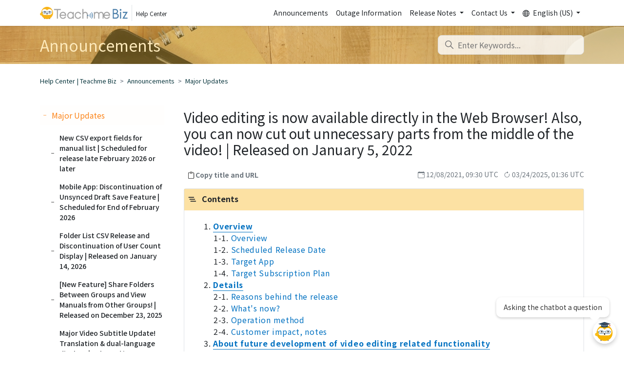

--- FILE ---
content_type: text/html; charset=utf-8
request_url: https://help.teachme.jp/hc/en-us/articles/4411486215833-Video-editing-is-now-available-directly-in-the-Web-Browser-Also-you-can-now-cut-out-unnecessary-parts-from-the-middle-of-the-video-Released-on-January-5-2022
body_size: 15174
content:
<!DOCTYPE html>
<html dir="ltr" lang="en-US">
<head>
  <meta charset="utf-8" />
  <!-- v26831 -->


  <title>Video editing is now available directly in the Web Browser! Also, you can now cut out unnecessary parts from the middle of the video! | Released on January 5, 2022 &ndash; Help Center | Teachme Biz</title>

  

  <meta name="description" content="Overview Overview  You are now able to edit video in the Web Browser without using the Editor Plugin You are now able to remove..." /><meta property="og:image" content="https://help.teachme.jp/hc/theming_assets/01HZM4J8VPFG3WZ4Z0QAABXX0W" />
<meta property="og:type" content="website" />
<meta property="og:site_name" content="Help Center | Teachme Biz" />
<meta property="og:title" content="Video editing is now available directly in the Web Browser! Also, you can now cut out unnecessary parts from the middle of the video! | Released on January 5, 2022" />
<meta property="og:description" content="Overview
Overview

You are now able to edit video in the Web Browser without using the Editor Plugin
You are now able to remove unnecessary parts from the middle of the video
The waiting time in fr..." />
<meta property="og:url" content="https://help.teachme.jp/hc/en-us/articles/4411486215833-Video-editing-is-now-available-directly-in-the-Web-Browser-Also-you-can-now-cut-out-unnecessary-parts-from-the-middle-of-the-video-Released-o..." />
<link rel="canonical" href="https://help.teachme.jp/hc/en-us/articles/4411486215833-Video-editing-is-now-available-directly-in-the-Web-Browser-Also-you-can-now-cut-out-unnecessary-parts-from-the-middle-of-the-video-Released-on-January-5-2022">
<link rel="alternate" hreflang="en-us" href="https://help.teachme.jp/hc/en-us/articles/4411486215833-Video-editing-is-now-available-directly-in-the-Web-Browser-Also-you-can-now-cut-out-unnecessary-parts-from-the-middle-of-the-video-Released-on-January-5-2022">
<link rel="alternate" hreflang="ja" href="https://help.teachme.jp/hc/ja/articles/4411486215833-Web%E3%83%96%E3%83%A9%E3%82%A6%E3%82%B6%E7%89%88%E3%81%A7%E5%8B%95%E7%94%BB%E7%B7%A8%E9%9B%86%E3%81%8C%E3%81%A7%E3%81%8D%E3%82%8B%E3%82%88%E3%81%86%E3%81%AB-%E5%8B%95%E7%94%BB%E3%81%AE%E4%B8%AD%E9%96%93%E3%82%92%E3%82%AB%E3%83%83%E3%83%88%E3%81%99%E3%82%8B%E6%A9%9F%E8%83%BD%E3%82%82%E8%BF%BD%E5%8A%A0%E3%81%95%E3%82%8C%E3%81%BE%E3%81%97%E3%81%9F-2022%E5%B9%B41%E6%9C%885%E6%97%A5%E3%83%AA%E3%83%AA%E3%83%BC%E3%82%B9">
<link rel="alternate" hreflang="x-default" href="https://help.teachme.jp/hc/ja/articles/4411486215833-Web%E3%83%96%E3%83%A9%E3%82%A6%E3%82%B6%E7%89%88%E3%81%A7%E5%8B%95%E7%94%BB%E7%B7%A8%E9%9B%86%E3%81%8C%E3%81%A7%E3%81%8D%E3%82%8B%E3%82%88%E3%81%86%E3%81%AB-%E5%8B%95%E7%94%BB%E3%81%AE%E4%B8%AD%E9%96%93%E3%82%92%E3%82%AB%E3%83%83%E3%83%88%E3%81%99%E3%82%8B%E6%A9%9F%E8%83%BD%E3%82%82%E8%BF%BD%E5%8A%A0%E3%81%95%E3%82%8C%E3%81%BE%E3%81%97%E3%81%9F-2022%E5%B9%B41%E6%9C%885%E6%97%A5%E3%83%AA%E3%83%AA%E3%83%BC%E3%82%B9">

  <link rel="stylesheet" href="//static.zdassets.com/hc/assets/application-f34d73e002337ab267a13449ad9d7955.css" media="all" id="stylesheet" />
  <link rel="stylesheet" type="text/css" href="/hc/theming_assets/10562926/900001015486/style.css?digest=53455255364377">

  <link rel="icon" type="image/x-icon" href="/hc/theming_assets/01HZM4J95ARG1H0PACFQMQC26A">

    

  <!-- Google Tag Manager -->
<script>(function(w,d,s,l,i){w[l]=w[l]||[];w[l].push({'gtm.start':
new Date().getTime(),event:'gtm.js'});var f=d.getElementsByTagName(s)[0],
j=d.createElement(s),dl=l!='dataLayer'?'&l='+l:'';j.async=true;j.src=
'https://www.googletagmanager.com/gtm.js?id='+i+dl;f.parentNode.insertBefore(j,f);
})(window,document,'script','dataLayer','GTM-N63LWL5');</script>
<!-- End Google Tag Manager -->
<meta content="width=device-width, initial-scale=1.0" name="viewport" />
<meta name="description" content="クラウド型マニュアル作成ツールTeachme Biz のユーザー向けサイトです。Teachme Biz の操作方法から導入・定着・促進のための活用ナレッジをご紹介します。" />
<meta property="og:type" content="website" />
<meta property="og:title" content="Teachme Biz | HelpCenter" />
<meta property="og:site_name" content="Teachme Biz | HelpCenter" />
<meta property="og:description" content="クラウド型マニュアル作成ツール Teachme Biz のユーザー向けサイトです。Teachme Biz の操作方法から導入・定着・促進のための活用ナレッジをご紹介します。" />
<meta property="og:url" content="https://help.teachme.jp/hc/" />
<meta property="og:image" content="/hc/theming_assets/01JP3ZF7PP8Q04RCQEV8RYX8SZ" />
<meta property="og:image:width" content="600" />
<meta property="og:image:height" content="315" />
<script type="text/javascript">
var settings = {
  locale: "en-us",
  brand_title: "Teachme Bizヘルプセンター",
  request_title: "お問い合わせ",
  suggest_new_post: "探していたものが見つかりませんでしたか？",
  community_post_title: "投稿内容をご入力ください",
  hide_online_manual_cat_ids: ['900001356203', '900001344423'],
  icons: [
    { "id": 900000266686, "iconName": "book" },
    { "id": 900001396243, "iconName": "file-text" },
    { "id": 900001350503, "iconName": "graph-up" },
    { "id": 900001344423, "iconName": "megaphone" },
    { "id": 900001344503, "iconName": "journal-text" },
    { "id": 900000342826, "iconName": "lightbulb" },
    { "id": 900000351926, "iconName": "calendar-event" },
    { "id": 900001356203, "iconName": "files" },
    { "id": 900000351986, "iconName": "film" },
    { "id": 900000648986, "iconName": "book" },
    { "id": 900000880606, "iconName": "key" },
    { "id": 900001875783, "iconName": "laptop" },
    { "id": 900001875763, "iconName": "file-earmark-text" },
    { "id": 900000870426, "iconName": "gear" },
    { "id": 900000648966, "iconName": "pencil" },
    { "id": 900001869983, "iconName": "eye" },
    { "id": 900001875823, "iconName": "gear" },
    { "id": 900001875803, "iconName": "globe2" },
    { "id": 900000870446, "iconName": "clipboard-check" },
    { "id": 900000870466, "iconName": "hand-index" },
    { "id": 900000880566, "iconName": "bar-chart" },
    { "id": 900001870003, "iconName": "lock" },
    { "id": 900000870486, "iconName": "three-dots" },
    { "id": 900001927803, "iconName": "tablet" },
    { "id": 900001927823, "iconName": "shield-lock" },
    { "id": 900001397323, "iconName": "check2-square" }
  ],
  default_category_icon: "/hc/theming_assets/01JP3ZF5WM5169Q133HA8ERC2K",
  news_ignore_label: "toppage-announcements-hidden",
}
</script>
<script type="text/javascript" src="https://cdnjs.cloudflare.com/ajax/libs/babel-polyfill/7.12.1/polyfill.min.js"></script>
<script type="text/javascript" src="https://cdn.jsdelivr.net/g/handlebarsjs@4.0.5"></script>
<script src="https://code.jquery.com/jquery-3.6.0.min.js"></script>
<script type="text/javascript" src="/hc/theming_assets/01JP3ZF5SENKV4YGEVM5MS0HG4"></script>
<link rel="stylesheet" type="text/css" href="//cdn.jsdelivr.net/algoliasearch.zendesk-hc/2.30.1/algoliasearch.zendesk-hc.min.css">
<script type="text/javascript" src="//cdn.jsdelivr.net/algoliasearch.zendesk-hc/2.30.1/algoliasearch.zendesk-hc.min.js"></script>
<script type="text/javascript">
  const zendeskSearch = algoliasearchZendeskHC({
    applicationId: 'UNNNI6I7BU',
    apiKey: '60aaec988f3de3d91cdc74547284653a',
    subdomain: 'studist-biz',
    indexPrefix: 'tmb_onlinehelp_zendesk_',
    poweredBy: false,
    clickAnalytics: true,
    translations: {
      placeholder: {
        'ja': "Enter Keywords...",
        'en-us': "Enter Keywords...",
        'th': "Enter Keywords..."
      },
      categories: {
        'ja': "Filter by category",
        'en-us': "Filter by category",
        'th': "Filter by category"
      }
    },
    templates: {
      instantsearch: {
        hit: algoliasearchZendeskHC.compile(`
          <div
            class="search-result"
            data-algolia-position="[[ position ]]"
            data-algolia-queryid="[[ queryID ]]"
            data-algolia-articleid="[[ id ]]"
            data-algolia-objectid="[[ objectID ]]"
          >
            <div class="search-result-meta">
              <time data-datetime="relative" datetime="[[# useEditedAt ]][[ edited_at_iso ]][[/ useEditedAt]][[^ useEditedAt ]][[ created_at_iso ]][[/ useEditedAt  ]]"></time>
            </div>
            <div class="search-result-link-wrapper">
              [[#isTmb]]
                <a class="search-result-link" href="[[ tmbUrl ]]" target="_blank">
              [[/isTmb]]
              [[^isTmb]]
                <a class="search-result-link" href="[[ baseUrl ]][[ locale.locale ]]/articles/[[ id ]]">
              [[/isTmb]]
                [[& _highlightResult.title.value ]]
              </a>
              [[# vote_sum ]]<span class="search-result-votes">[[ vote_sum ]]</span>[[/ vote_sum ]]
            </div>
            <div class="search-result-body">
              [[& _snippetResult.body_safe.value ]]
            </div>
          </div>
      `)
      }
    }
  });
</script>
<script type="text/javascript" src="/hc/theming_assets/01JP3ZF7RPZHFEW2EY2ZMFXQ25"></script>
<script type="text/javascript" src="/hc/theming_assets/01JP3ZF8BGH0Q40NDAPKVPHH4T"></script>
<script src="https://player.vimeo.com/api/player.js"></script>
<script type="text/javascript" src="/hc/theming_assets/01JP3ZF8H7WHCZKJR6RQ11KXW6"></script>

  
</head>
<body class="">
  
  
  

  <header class="sticky-top bg-white shadow-sm" id='main-header'>
  <nav class="navbar navbar-light navbar-expand-lg">
    <div class="container">
      <a class="navbar-brand d-flex align-items-center m-0 p-0 text-reset text-decoration-none" title="Home" href="/hc/en-us">
        <img src="/hc/theming_assets/01HZM4J8NB29G91C71KKPXSGYM" alt="Help Center" style="max-width: 180px;">
        <div class="d-inline-block border-start ms-2 mb-0 px-2">
          <span>Help Center</span>
        </div>
      </a>

      <button class="navbar-toggler" type="button" data-bs-toggle="collapse" data-bs-target="#navbarSupportedContent"
        aria-controls="navbarSupportedContent" aria-expanded="false" aria-label="Toggle navigation">
        <span class="navbar-toggler-icon"></span>
      </button>

      <div class="collapse navbar-collapse" id="navbarSupportedContent">

        <ul class="navbar-nav ms-auto">
          <li class="nav-item">
  <a class="nav-link text-reset" aria-current="page" href="/hc/categories/900001344423">
    Announcements
  </a>
</li>

<li class="nav-item">
  <a class="nav-link text-reset" aria-current="page" href="/hc/sections/900000857426">
    Outage Information
  </a>
</li>

<li class="nav-item dropdown">
  <a class="nav-link text-reset dropdown-toggle" href="#" role="button" data-bs-toggle="dropdown"
    aria-expanded="false">
    Release Notes
  </a>
  <ul class="dropdown-menu">
    <li>
      <a class="dropdown-item text-reset" href="/hc/en-us/categories/900001344503">
        All Release Notes
      </a>
    </li>
    <li>
      <a class="dropdown-item text-reset" href="/hc/en-us/sections/900000857506">
        Web browser
      </a>
    </li>
    <li>
      <a class="dropdown-item text-reset" href="/hc/en-us/sections/900000870506">
        iOS App
      </a>
    </li>
    <li>
      <a class="dropdown-item text-reset" href="/hc/en-us/sections/900000870526">
        Android App
      </a>
    </li>
    <li>
      <a class="dropdown-item text-reset" href="/hc/en-us/sections/900001870063">
        Mobile Browser
      </a>
    </li>
    <li>
      <a class="dropdown-item text-reset" href="/hc/en-us/sections/48889232451737">
        Teachme Player
      </a>
    </li>
    <li>
      <a class="dropdown-item text-reset" href="/hc/en-us/sections/900000909206">
        Others
      </a>
    </li>
  </ul>
</li>

<li class="nav-item dropdown">
  <a class="nav-link text-reset dropdown-toggle" href="#" id="headerContact" role="button" data-bs-toggle="dropdown"
    aria-expanded="false">
   Contact Us
  </a>
  <ul class="dropdown-menu" aria-labelledby="headerContact">
    <li>
      <a class="dropdown-item text-reset" href="https://docs.google.com/forms/d/e/1FAIpQLSdNEaIPPX7nb0EblfDTFHhifPHDMqTMBaJBOHjf4A_yCAH4Iw/viewform" target="_blank” rel="noopener">
        Contact Support
      </a>
    </li>
    <li>
      <a class="dropdown-item text-reset" href="https://page.teachme.jp/upgrade_estimation.html" target="_blank” rel="noopener">
        Request a quote for a plan upgrade(JP)
      </a>
    </li>
    <li>
      <a class="dropdown-item text-reset" href="https://page.teachme.jp/upgrade_subscription.html" target="_blank” rel="noopener">
        Apply for a plan upgrade(JP)
      </a>
    </li>
  </ul>
</li>

          
          <li class="nav-item dropdown">
            <a class="nav-link text-reset dropdown-toggle" href="#" id="headerLanguage"
              role="button" data-bs-toggle="dropdown" aria-expanded="false">
              <i class="bi bi-globe me-1"></i>
              English (US)
            </a>
            <ul class="dropdown-menu" aria-labelledby="headerLanguage">
              
              <li>
                <a href="/hc/change_language/ja?return_to=%2Fhc%2Fja%2Farticles%2F4411486215833-Web%25E3%2583%2596%25E3%2583%25A9%25E3%2582%25A6%25E3%2582%25B6%25E7%2589%2588%25E3%2581%25A7%25E5%258B%2595%25E7%2594%25BB%25E7%25B7%25A8%25E9%259B%2586%25E3%2581%258C%25E3%2581%25A7%25E3%2581%258D%25E3%2582%258B%25E3%2582%2588%25E3%2581%2586%25E3%2581%25AB-%25E5%258B%2595%25E7%2594%25BB%25E3%2581%25AE%25E4%25B8%25AD%25E9%2596%2593%25E3%2582%2592%25E3%2582%25AB%25E3%2583%2583%25E3%2583%2588%25E3%2581%2599%25E3%2582%258B%25E6%25A9%259F%25E8%2583%25BD%25E3%2582%2582%25E8%25BF%25BD%25E5%258A%25A0%25E3%2581%2595%25E3%2582%258C%25E3%2581%25BE%25E3%2581%2597%25E3%2581%259F-2022%25E5%25B9%25B41%25E6%259C%25885%25E6%2597%25A5%25E3%2583%25AA%25E3%2583%25AA%25E3%2583%25BC%25E3%2582%25B9" dir="ltr" class="dropdown-item" rel="nofollow" role="menuitem">
                  日本語
                </a>
              </li>
              
              <li>
                <a href="/hc/change_language/th?return_to=%2Fhc%2Fth" dir="ltr" class="dropdown-item" rel="nofollow" role="menuitem">
                  ไทย
                </a>
              </li>
              
            </ul>
          </li>
          
        </ul>

      </div>
    </div>
  </nav>
</header>


  <main role="main">
    <div class="sub-nav-wrapper">
  <div class="container">
    <nav class="sub-nav">
      <div class="sub-nav_head"
        data-current-category-id=""
        data-current-category-name=""
        data-current-section-id="900000857406"
        data-current-section-name="Major Updates"
        data-current-article-id="4411486215833"
      >
      </div>

      <div class="search-container">
        <svg xmlns="http://www.w3.org/2000/svg" width="12" height="12" focusable="false" viewBox="0 0 12 12"
          class="search-icon">
          <circle cx="4.5" cy="4.5" r="4" fill="none" stroke="currentColor" />
          <path stroke="currentColor" stroke-linecap="round" d="M11 11L7.5 7.5" />
        </svg>
        <form role="search" class="search" data-search="" action="/hc/en-us/search" accept-charset="UTF-8" method="get"><input type="hidden" name="utf8" value="&#x2713;" autocomplete="off" /><input type="hidden" name="category" id="category" value="900001344423" autocomplete="off" />
<input type="search" name="query" id="query" placeholder="Enter Keywords..." aria-label="Enter Keywords..." /></form>
      </div>
    </nav>
  </div>
</div>

<div class="container mb-5">
  <div class="py-4"><ol class="breadcrumbs">
  
    <li title="Help Center | Teachme Biz">
      
        <a href="/hc/en-us">Help Center | Teachme Biz</a>
      
    </li>
  
    <li title="Announcements">
      
        <a href="/hc/en-us/categories/900001344423-Announcements">Announcements</a>
      
    </li>
  
    <li title="Major Updates">
      
        <a href="/hc/en-us/sections/900000857406-Major-Updates">Major Updates</a>
      
    </li>
  
</ol>
</div>

  <div class="row g-0">
    <div class="col-md-3 order-md-1 order-2 pe-md-4">
      <div class="sidebar position-relative">
        
        <ul class="nav flex-column pt-3">
          <li class="nav-item accordion accordion-flush">
            <div class="accordion-item">
              <div class="accordion-header">
                <button class="active accordion-button shadow-none hoverable border-0 ps-1 p-0 no-section" type="button">
                  <div class="nav-link d-inline-block text-reset ms-2 px-0">
                    <span>Major Updates</span>
                  </div>
                </button>
              </div>
              <div class="accordion-body pt-2 pb-0 px-0">
                <ul class="sections-list accordion-collapse border-0 ps-3 mb-3">
                  
                    <li class="nav-item accordion accordion-flush">
                      <div class="accordion-item">
                        <div class="accordion-header">
                          <button onClick="goArticle(53500047671449)" class="accordion-button shadow-none hoverable border-0 ps-1 p-0 no-section" type="button">
                            <a class="nav-link d-inline-block text-reset text-decoration-none ms-2 px-0"><span>New CSV export fields for manual list | Scheduled for release late February 2026 or later</span></a>
                          </button>
                        </div>
                      </div>
                    </li>
                  
                    <li class="nav-item accordion accordion-flush">
                      <div class="accordion-item">
                        <div class="accordion-header">
                          <button onClick="goArticle(53251580983705)" class="accordion-button shadow-none hoverable border-0 ps-1 p-0 no-section" type="button">
                            <a class="nav-link d-inline-block text-reset text-decoration-none ms-2 px-0"><span>Mobile App: Discontinuation of Unsynced Draft Save Feature | Scheduled for End of February 2026</span></a>
                          </button>
                        </div>
                      </div>
                    </li>
                  
                    <li class="nav-item accordion accordion-flush">
                      <div class="accordion-item">
                        <div class="accordion-header">
                          <button onClick="goArticle(52963229525529)" class="accordion-button shadow-none hoverable border-0 ps-1 p-0 no-section" type="button">
                            <a class="nav-link d-inline-block text-reset text-decoration-none ms-2 px-0"><span>Folder List CSV Release and Discontinuation of User Count Display | Released on January 14, 2026</span></a>
                          </button>
                        </div>
                      </div>
                    </li>
                  
                    <li class="nav-item accordion accordion-flush">
                      <div class="accordion-item">
                        <div class="accordion-header">
                          <button onClick="goArticle(51925231229849)" class="accordion-button shadow-none hoverable border-0 ps-1 p-0 no-section" type="button">
                            <a class="nav-link d-inline-block text-reset text-decoration-none ms-2 px-0"><span>[New Feature] Share Folders Between Groups and View Manuals from Other Groups! | Released on December 23, 2025</span></a>
                          </button>
                        </div>
                      </div>
                    </li>
                  
                    <li class="nav-item accordion accordion-flush">
                      <div class="accordion-item">
                        <div class="accordion-header">
                          <button onClick="goArticle(50901644321945)" class="accordion-button shadow-none hoverable border-0 ps-1 p-0 no-section" type="button">
                            <a class="nav-link d-inline-block text-reset text-decoration-none ms-2 px-0"><span>Major Video Subtitle Update! Translation &amp; dual-language display ! | Released in stages from October 22 to November 10, 2025</span></a>
                          </button>
                        </div>
                      </div>
                    </li>
                  
                    <li class="nav-item accordion accordion-flush">
                      <div class="accordion-item">
                        <div class="accordion-header">
                          <button onClick="goArticle(50572421992089)" class="accordion-button shadow-none hoverable border-0 ps-1 p-0 no-section" type="button">
                            <a class="nav-link d-inline-block text-reset text-decoration-none ms-2 px-0"><span>Multi-Person and Multi-Stage Approval Support Released | October 31, 2025</span></a>
                          </button>
                        </div>
                      </div>
                    </li>
                  
                    <li class="nav-item accordion accordion-flush">
                      <div class="accordion-item">
                        <div class="accordion-header">
                          <button onClick="goArticle(50549972048793)" class="accordion-button shadow-none hoverable border-0 ps-1 p-0 no-section" type="button">
                            <a class="nav-link d-inline-block text-reset text-decoration-none ms-2 px-0"><span>[New Feature] Easier Login! QR Code Login Available | Released September 17,2025</span></a>
                          </button>
                        </div>
                      </div>
                    </li>
                  
                    <li class="nav-item accordion accordion-flush">
                      <div class="accordion-item">
                        <div class="accordion-header">
                          <button onClick="goArticle(50197704371737)" class="accordion-button shadow-none hoverable border-0 ps-1 p-0 no-section" type="button">
                            <a class="nav-link d-inline-block text-reset text-decoration-none ms-2 px-0"><span>End support for iOS/iPad OS 16 and Android 8, 9 | Applies on 2025/11/11</span></a>
                          </button>
                        </div>
                      </div>
                    </li>
                  
                    <li class="nav-item accordion accordion-flush">
                      <div class="accordion-item">
                        <div class="accordion-header">
                          <button onClick="goArticle(50023184315033)" class="accordion-button shadow-none hoverable border-0 ps-1 p-0 no-section" type="button">
                            <a class="nav-link d-inline-block text-reset text-decoration-none ms-2 px-0"><span>Added &quot;Video Subtitles&quot; and &quot;Text in Video/Image Markings&quot; to Manual Search! | Released August 29, 2025</span></a>
                          </button>
                        </div>
                      </div>
                    </li>
                  
                    <li class="nav-item accordion accordion-flush">
                      <div class="accordion-item">
                        <div class="accordion-header">
                          <button onClick="goArticle(48281786134681)" class="accordion-button shadow-none hoverable border-0 ps-1 p-0 no-section" type="button">
                            <a class="nav-link d-inline-block text-reset text-decoration-none ms-2 px-0"><span>Notice of Discontinuation of Windows Desktop App │ Scheduled for Early January 2026</span></a>
                          </button>
                        </div>
                      </div>
                    </li>
                  
                </ul>
              </div>
            </div>
          </li>
          
            <a href="/hc/en-us/sections/900000857406-Major-Updates" class="article-sidebar-item">すべての記事を見る</a>
          
        </ul>

        
      </div>
    </div>

    <div class="col-md-9 order-md-2 order-1">
      <article class="pt-4 ps-md-3">
        <header>
          <h1 class="mb-3 fs-3 fw-normal">
            Video editing is now available directly in the Web Browser! Also, you can now cut out unnecessary parts from the middle of the video! | Released on January 5, 2022
            
          </h1>

          

          <div class="article-head-tool pt-2 ms-2">
            <div class="copy-area">
              <button type="button" class="copy-button fw-bolder text-muted ps-3 border-0"
                data-text-default="Copy title and URL"
                data-text-copied="Copied."
                data-event-label="title-copy">
                Copy title and URL
              </button>
            </div>
            <div class="text-muted text-end">
              
              <div>
                <i class="bi bi-calendar-event"></i>
                <span class="me-2" data-datetime="datetime">2021-12-08 09:30:02 UTC</span>
                <i class="bi bi-arrow-clockwise"></i>
                <span data-datetime="datetime">2025-03-24 01:36:39 UTC</span>
              </div>
            </div>
          </div>

          
        </header>

        <div class="mb-5 fs-6">
          <div class="article-body">
            <nav id="article-body-toc" class="d-none border rounded-2 my-3">
              <div id="article-body-toc-title" class="bg-tmb-orange p-2 fw-bolder">
                Contents
              </div>
              <div id="article-body-toc-content"></div>
            </nav>
            <div id="article-body-content" class="mt-2">
              <h2 id="h_01JQ2WPQNJK8M4J2KQCF4SK9Q9"><strong>Overview</strong></h2>
<h3 id="h_01JQ2WPQNJ942YMKYXFFH7TH40"><span style="font-weight: 400;">Overview</span></h3>
<ul>
<li style="font-weight: 400;" aria-level="1"><span style="font-weight: 400;">You are now able to edit video in the Web Browser without using the Editor Plugin</span></li>
<li style="font-weight: 400;" aria-level="1"><span style="font-weight: 400;">You are now able to remove unnecessary parts from the middle of the video</span></li>
<li style="font-weight: 400;" aria-level="1"><span style="font-weight: 400;">The waiting time in front of the screen while processing the video decreased</span></li>
<li style="font-weight: 400;" aria-level="1"><span style="font-weight: 400;">You are now able to edit video even on Mac OS PC in the Web Browser version</span></li>
</ul>
<h3 id="h_01JQ2WPQNJSR523JQDJ2F33Y9Q"><span style="font-weight: 400;">Scheduled Release Date</span></h3>
<p><span style="font-weight: 400;">January 5, 2022</span></p>
<h3 id="h_01JQ2WPQNJ9X1MNMAE7S7PAGZR"><span style="font-weight: 400;">Target App</span></h3>
<p><span style="font-weight: 400;">Web Browser<br></span></p>
<p><span style="font-weight: 400;">*Video editing and video extracting from Web Browser are not available in Internet Explorer. Internet Explorer still requires an Editor Plugin.</span></p>
<h3 id="h_01JQ2WPQNJ5JWZG93FPKS8510X"><span style="font-weight: 400;">Target Subscription Plan</span></h3>
<p><span style="font-weight: 400;">All subscription plans</span></p>
<h2 id="h_01JQ2WPQNJ9K6MFVYJ6XNYPM41"><strong>Details</strong></h2>
<h3 id="h_01JQ2WPQNKS9J904BE43VX77KQ"><span style="font-weight: 400;">Reasons behind the release</span></h3>
<p><span style="font-weight: 400;">Previously, editing video on a PC using Teachme Biz required the installation of an Editor Plugin or a Windows Desktop app.<br></span><span style="font-weight: 400;">However, installing dedicated apps requires a lot of effort in all aspects, such as installation, operation management, and app usage. Therefore, we have decided to develop functionality to edit video directly in the Web Browser version without installing any dedicated apps.</span></p>
<p><span style="font-weight: 400;">At the same time, to reduce the costs for capturing and editing the video, not only the existing video editing functions are added to the Web Browser version, but also the following enhancements will be added.</span></p>
<p><span style="font-weight: 400;">・Function to remove video sections from the middle of the video, allowing users to correct errors that occurred during video recording<br></span><span style="font-weight: 400;">・The time-consuming video processing will be performed in the background so that you can perform other tasks while waiting for the video to be processed<br></span><span style="font-weight: 400;">・Increasing the speed of video-generation related processing other than playing the video and reducing the waiting time for each operation</span></p>
<h3 id="h_01JQ2WPQNK0AA7DEV9F5WN1ZFZ"><span style="font-weight: 400;">What's now?</span></h3>
<h4 id="h_01JQ2WPQNKDM3YTKA548YBJ6SA"><span style="font-weight: 400;">New operations available in the Web browser version</span></h4>
<p><span style="font-weight: 400;">・Adding markings to video such as arrows, etc. (Marking)<br></span><span style="font-weight: 400;">・Removing unnecessary parts such as the front, back, or middle of the video (Remove section)<br></span><span style="font-weight: 400;">・Removing sound from video (Remove sound)<br></span><span style="font-weight: 400;">・Extracting still images and video clips from video (Extract Image/Video)</span></p>
<p><span style="font-weight: 400;">Screen image of video editing "Marking", currently in development</span></p>
<p><img src="/hc/article_attachments/4411630745753" alt="mceclip0.png"></p>
<h4 id="h_01JQ2WPQNKCNHZJDM07WGJYB7B"><span style="font-weight: 400;">Operations that cannot be performed only in the Web browser version and require the use of Editor Plugin:</span></h4>
<p><span style="font-weight: 400;">・Capturing image of your screen<br></span><span style="font-weight: 400;">・Capturing video of your screen</span></p>
<h3 id="h_01JQ2WPQNKVDDP67YPN6YQVS6N"><span style="font-weight: 400;">Operation method</span></h3>
<p><span style="font-weight: 400;">There is no change to how you use the Web Browser version of the screen.<br>When you click "Edit video" or "Extract video" surrounded by orange boxes after the release, a new video editing screen will appear automatically.<br></span></p>
<p><img src="https://teachme-official-image-tokyo.s3.amazonaws.com/8/image/images/normal/4ca078243ff29e91bf3eb4224f3da3c024b63848-2021-12-10T03:03:09Z.png?1639105389"></p>
<h4 id="h_01JQ2WPQNKXPYKXQPVBWMCE9SX"><span style="font-weight: 400;">Before release</span></h4>
<p><span style="font-weight: 400;">Editor Plugin is launched when you click "Edit video" or "Extract video" surrounded by orange boxes.</span></p>
<h4 id="h_01JQ2WPQNK8HG9EGVKX99A4CTM"><span style="font-weight: 400;">After release</span></h4>
<p><span style="font-weight: 400;">Video editing or video extracting screen is displayed when you click "Edit video" or "Extract video" surrounded by orange boxes.</span></p>
<h4 id="h_01JQ2WPQNKX53JNA0ZW0RSSXDZ"><span style="font-weight: 400;">Manuals</span></h4>
<ul>
<li><a href="https://teachme.jp/8/manuals/14366698/" target="_blank" rel="noopener"><span style="font-weight: 400;">Add captions, symbols, or frames to video (Web Browser)</span></a></li>
<li><a href="https://teachme.jp/8/manuals/14366649/" target="_blank" rel="noopener">Remove parts of video (Web Browser)</a></li>
<li><a href="https://teachme.jp/8/manuals/14366609/" target="_blank" rel="noopener">Mute video (Web Browser)</a></li>
<li><a href="https://teachme.jp/8/manuals/14366584/" target="_blank" rel="noopener">Extract image or video clip from video (Web Browser)</a></li>
</ul>
<h3 id="h_01JQ2WPQNKTDVX1DD6JBYAHWP6"><span style="font-weight: 400;">Customer impact, notes</span></h3>
<h4 id="h_01JQ2WPQNKX7RM4JGWER9R3ZZG"><span style="font-weight: 400;">Recommended system requirements</span></h4>
<p><span style="font-weight: 400;">・The video editing on Mac OS PC using the Web Browser version (Google Chrome, Apple Safari) will be added to the recommended system requirements.<br></span><span style="font-weight: 400;">・Video editing and video extracting from Web Browser are not available in Internet Explorer. Internet Explorer still requires an Editor Plugin.</span></p>
<h4 id="h_01JQ2WPQNM496WA3TNRRERJ8RP"><span style="font-weight: 400;">Video formats that are not supported</span></h4>
<p><span style="font-weight: 400;">・You cannot extract the video from HEVC H.265 encoded video<br></span><span style="font-weight: 400;">・You cannot extract a video from a video file with "AVI" extension</span></p>
<p><span style="font-weight: 400;">Related: </span><a href="/hc/en-us/articles/900006441863" target="_blank" rel="noopener">Are there restrictions to the total amount and format of image/video data that I can upload?</a></p>
<h4 id="h_01JQ2WPQNM554H0JHMVDWZBNHT"><span style="font-weight: 400;">What is the difference with the Editor Plugin?</span></h4>
<p><span style="font-weight: 400;">・Capturing image and video of your screen is not available<br></span><span style="font-weight: 400;">・Copying and pasting markings is not available. We are considering possible future release.</span><span style="font-weight: 400;"><br></span><span style="font-weight: 400;">・Selecting and moving multiple markings at the same time is not supported. However, changing the size and color is available.</span></p>
<h4 id="h_01JQ2WPQNMCHZ3QS3HPW58T95G"><span style="font-weight: 400;">Regarding the use of the Editor Plugin</span></h4>
<p><span style="font-weight: 400;">・After the release, you cannot edit video or extract video clips using the Editor Plugin. An exception is when you are using Internet Explorer.</span></p>
<h2 id="h_01JQ2WPQNM7QC3ASKCSG6DGJTD"><strong>About future development of video editing related functionality</strong></h2>
<p><span style="font-weight: 400;">In the first half of 2022, we plan to release the "Subtitle (tentative title)" function, which displays text in the video during playback, requested by many customers.<br></span><span style="font-weight: 400;">Please be patient and wait for the release.</span></p>
<h2 id="h_01JQ2WPQNMKHCC4404JAAK7YTB">Update History</h2>
<p>2022/01/05 Updated to "Released" and added links to operation manuals.</p>
            </div>
          </div>

          <div class="article-attachments">
            <ul class="attachments">
              
            </ul>
          </div>
        </div>

        <footer class="py-2">
          
            <div class="pt-3">
  <ul class="share">
    <li>
      <a href="https://www.facebook.com/share.php?title=Video+editing+is+now+available+directly+in+the+Web+Browser%21+Also%2C+you+can+now+cut+out+unnecessary+parts+from+the+middle+of+the+video%21+%7C+Released+on+January+5%2C+2022&u=https%3A%2F%2Fhelp.teachme.jp%2Fhc%2Fen-us%2Farticles%2F4411486215833-Video-editing-is-now-available-directly-in-the-Web-Browser-Also-you-can-now-cut-out-unnecessary-parts-from-the-middle-of-the-video-Released-on-January-5-2022" class="share-facebook" aria-label="Facebook">
        <svg xmlns="http://www.w3.org/2000/svg" width="12" height="12" focusable="false" viewBox="0 0 12 12" aria-label="Share this page on Facebook">
          <path fill="currentColor" d="M6 0a6 6 0 01.813 11.945V7.63h1.552l.244-1.585H6.812v-.867c0-.658.214-1.242.827-1.242h.985V2.55c-.173-.024-.538-.075-1.23-.075-1.444 0-2.29.767-2.29 2.513v1.055H3.618v1.585h1.484v4.304A6.001 6.001 0 016 0z"/>
        </svg>
      </a>
    </li>
    <li>
      <a href="https://twitter.com/share?lang=en&text=Video+editing+is+now+available+directly+in+the+Web+Browser%21+Also%2C+you+can+now+cut+out+unnecessary+parts+from+the+mid...&url=https%3A%2F%2Fhelp.teachme.jp%2Fhc%2Fen-us%2Farticles%2F4411486215833-Video-editing-is-now-available-directly-in-the-Web-Browser-Also-you-can-now-cut-out-unnecessary-parts-from-the-middle-of-the-video-Released-on-January-5-2022" class="share-twitter" aria-label="X Corp">
        <svg xmlns="http://www.w3.org/2000/svg" width="12" height="12" focusable="false" viewBox="0 0 12 12" aria-label="Share this page on X Corp">
          <path fill="currentColor" d="M.0763914 0 3.60864 0 6.75369 4.49755 10.5303 0 11.6586 0 7.18498 5.11431 12 12 8.46775 12 5.18346 7.30333 1.12825 12 0 12 4.7531 6.6879z"/>
        </svg>
      </a>
    </li>
    <li>
      <a href="https://www.linkedin.com/shareArticle?mini=true&source=Teachme+Biz+%7C+Zendesk&title=Video+editing+is+now+available+directly+in+the+Web+Browser%21+Also%2C+you+can+now+cut+out+unnecessary+parts+from+the+middle+of+the+video%21+%7C+Released+on+January+5%2C+2022&url=https%3A%2F%2Fhelp.teachme.jp%2Fhc%2Fen-us%2Farticles%2F4411486215833-Video-editing-is-now-available-directly-in-the-Web-Browser-Also-you-can-now-cut-out-unnecessary-parts-from-the-middle-of-the-video-Released-on-January-5-2022" class="share-linkedin" aria-label="LinkedIn">
        <svg xmlns="http://www.w3.org/2000/svg" width="12" height="12" focusable="false" viewBox="0 0 12 12" aria-label="Share this page on LinkedIn">
          <path fill="currentColor" d="M10.8 0A1.2 1.2 0 0112 1.2v9.6a1.2 1.2 0 01-1.2 1.2H1.2A1.2 1.2 0 010 10.8V1.2A1.2 1.2 0 011.2 0h9.6zM8.09 4.356a1.87 1.87 0 00-1.598.792l-.085.133h-.024v-.783H4.676v5.727h1.778V7.392c0-.747.142-1.47 1.068-1.47.913 0 .925.854.925 1.518v2.785h1.778V7.084l-.005-.325c-.05-1.38-.456-2.403-2.13-2.403zm-4.531.142h-1.78v5.727h1.78V4.498zm-.89-2.846a1.032 1.032 0 100 2.064 1.032 1.032 0 000-2.064z"/>
        </svg>
      </a>
    </li>
  </ul>

</div>
          
          
          
            <hr>
            <div class="text-center py-3">
              <p class="mb-0" id="article-votes-label">Was this article helpful?</p>
              <div class="my-3" role="group" aria-labelledby="article-votes-label">
                <button type="button" class="button article-vote article-vote-up" data-helper="vote" data-item="article" data-type="up" data-id="4411486215833" data-upvote-count="37" data-vote-count="39" data-vote-sum="35" data-vote-url="/hc/en-us/articles/4411486215833/vote" data-value="null" data-label="37 out of 39 found this helpful" data-selected-class="button-primary" aria-label="This article was helpful" aria-pressed="false">Yes</button>
                <button type="button" class="button article-vote article-vote-down" data-helper="vote" data-item="article" data-type="down" data-id="4411486215833" data-upvote-count="37" data-vote-count="39" data-vote-sum="35" data-vote-url="/hc/en-us/articles/4411486215833/vote" data-value="null" data-label="37 out of 39 found this helpful" data-selected-class="button-primary" aria-label="This article was not helpful" aria-pressed="false">No</button>
              </div>
              <span class="py-3 text-muted" data-helper="vote" data-item="article" data-type="label" data-id="4411486215833" data-upvote-count="37" data-vote-count="39" data-vote-sum="35" data-vote-url="/hc/en-us/articles/4411486215833/vote" data-value="null" data-label="37 out of 39 found this helpful">37 out of 39 found this helpful</span>
            </div>
          

          
          <div class="article-return-to-top">
            <a href="#article-container">
              Return to top
              <svg xmlns="http://www.w3.org/2000/svg" class="article-return-to-top-icon" width="20" height="20"
                focusable="false" viewBox="0 0 12 12" aria-hidden="true">
                <path fill="none" stroke="currentColor" stroke-linecap="round" d="M3 4.5l2.6 2.6c.2.2.5.2.7 0L9 4.5" />
              </svg>
            </a>
          </div>
        </footer>

        <hr>

        <div class="row">
          
            
              <div class="col-md-6 col-12">
                <div data-recent-articles></div>
              </div>
            
          

          
            
              <div class="col-md-6 col-12">
                
  <section class="related-articles">
    
      <h2 class="related-articles-title">Related articles</h2>
    
    <ul>
      
        <li>
          <a href="/hc/en-us/related/click?data=[base64]" rel="nofollow">What kind of limitations are there for images and video?</a>
        </li>
      
        <li>
          <a href="/hc/en-us/related/click?data=[base64]%3D%3D--ea61c845d9c4eed1e4381bbf4ba549adf4d96304" rel="nofollow">Can I apply mosaic to a video?</a>
        </li>
      
        <li>
          <a href="/hc/en-us/related/click?data=[base64]" rel="nofollow">What can you do with the video editing feature?</a>
        </li>
      
    </ul>
  </section>


              </div>
            
          

        
      </article>

    </div>
  </div>
</div>

  </main>

  <footer class="bg-tmb-navy py-5">
  <div class="container text-white-50">

    
      <nav>
        <div class="row">
          <div class="col-md-6">
            <a class="footer-nav-logo justify-content-start" title="Home" href="/hc/en-us">
              <img src="/hc/theming_assets/01HZM4J90HVYVSMBFN4BJ8652D" alt="Help Center">
            </a><br>
            <p class="company_text">
  Operating Company<br>
  Studist Corporation<br><br>
  Sumitomoshojinishikicho Building 9F, Kandanishikicho 1-6, Chiyoda-ku,<br> Tokyo 101-0054<br><br>
  Teachme Biz Login : <a class="text-reset" href="https://teachme.jp/login/" target="_blank" rel="noopener">https://teachme.jp/login/</a><br><br>
  Company Website (JP) : <a class="text-reset" href="https://studist.jp" target="_blank" rel="noopener">https://studist.jp</a><br>
  Company Website (TH) : <a class="text-reset" href="https://www.studist.co.th/" target="_blank" rel="noopener">https://www.studist.co.th/</a><br>
</p>
          </div>

          <div class="col-md-6">
            <div class="row">
  <div class="col-md-4 col-sm-12">
    <p class="fs-4 fw-bold text-white">News</p>
    <ul class="ps-2">
      <li class="py-2">
        <a class="text-reset" href="/hc/categories/900001344423">
          Announcements
        </a>
      </li>
      <li class="py-2">
        <a class="text-reset" href="/hc/sections/900000857426">
          Outage Information
        </a>
      </li>
<!--
      <li class="py-2">
        <a class="text-reset" href="/hc/categories/900001344503">
          Release Notes
        </a>
      </li>
-->
<!--
      <li class="py-2">
        <a class="text-reset" href="/hc/categories/900000351926">
          Seminar
        </a>
      </li>
-->
    </ul>
  </div>
  <div class="col-md-4 col-sm-12">
    <p class="fs-4 fw-bold text-white">Support</p>
    <ul class="ps-2">
      <li class="py-2">
        <a class="text-reset" href="/hc/categories/900000266686">
          Functionality FAQ
        </a>
      </li>
      <li class="py-2">
        <a class="text-reset" href="/hc/categories/900001396243">
          Plans and Billing
        </a>
      </li>
<!--
      <li class="py-2">
        <a class="text-reset" href="/hc/categories/900001350503">
          活用ノウハウ・事例
        </a>
      </li>
-->
      <li class="py-2">
        <a class="text-reset" href="/hc/categories/900001356203">
          Online Manuals
        </a>
      </li>
<!--
      <li class="py-2">
        <a class="text-reset" href="/hc/categories/900000351986">
          Video Lectures
        </a>
      </li>
-->
    </ul>
  </div>
  <div class="col-md-4 col-sm-12">
    <p class="fs-4 fw-bold text-white">Contact Us</p>
    <ul class="ps-2">
      <li class="py-2">
        <a class="text-reset" href="https://docs.google.com/forms/d/e/1FAIpQLSdNEaIPPX7nb0EblfDTFHhifPHDMqTMBaJBOHjf4A_yCAH4Iw/viewform" target="“_blank”" rel="noopener">
          Contact Support
        </a>
      </li>
      <li class="py-2">
        <a class="text-reset" href="https://studist.force.com/forms/s/upgrade-quotation" target="“_blank”" rel="noopener">
          Request a quote for a plan upgrade(JP)
        </a>
      </li>
      <li class="py-2">
        <a class="text-reset" href="https://studist.force.com/forms/s/upgrade-application" target="“_blank”" rel="noopener">
          Apply for a plan upgrade(JP)
        </a>
      </li>
    </ul>
  </div>
</div>
          </div>
        </div>
      </nav>
    

    <hr class="text-white">
    <div class="row align-items-center g-0">
      <div class="col-md-8 col-sm-12 mb-2">
        <nav class="nav justify-content-md-start justify-content-center">
  <li class="nav-item">
    <a class="nav-link text-reset" href="https://d3hszuitxs3pnr.cloudfront.net/doc/teachmebiz_terms_e.pdf" target="_blank">
      Terms of Use
    </a>
  </li>
  <li class="nav-item">
    <a class="nav-link text-reset" href="https://d3oj2exa90zlgr.cloudfront.net/resources/210501s_PrivacyPolicy_Studist_Eng.pdf" target="_blank">
      Privacy Policy
    </a>
  </li>
  <li class="nav-item">
    <a class="nav-link text-reset" href="https://teachme-biz.com/sla/" target="_blank">
      SLA (Service Quality Assurance System)
    </a>
  </li>
</nav>
      </div>

      <div class="col-md-4 col-sm-12 text-center text-md-end">
        <small class="text-reset">©「Teachme Biz」 Studist Corporation</small>
      </div>
    </div>

</footer>

<link rel="stylesheet" href="https://cdn.jsdelivr.net/npm/bootstrap@5.0.1/dist/css/bootstrap.min.css">
<link rel="stylesheet" href="https://cdn.jsdelivr.net/npm/bootstrap-icons@1.4.1/font/bootstrap-icons.css" />
<link rel="stylesheet" href="https://fonts.googleapis.com/css2?family=Noto+Sans+JP:wght@400;500;700&display=swap" />
<link rel="stylesheet" href="https://cdnjs.cloudflare.com/ajax/libs/tocbot/4.11.1/tocbot.css" />
<link rel="stylesheet" href="https://cdnjs.cloudflare.com/ajax/libs/luminous-lightbox/2.3.3/luminous-basic.min.css" />
<link rel="stylesheet" href="/hc/theming_assets/01JP3ZF6XQBRJGPBXYD8NE2FAS" />
<link rel="stylesheet" href="/hc/theming_assets/01JP3ZF6Z6JJKTQY048D9Z5XD1" />

<script src="https://cdn.jsdelivr.net/npm/bootstrap@5.0.1/dist/js/bootstrap.bundle.min.js"></script>
<script src="https://cdn.jsdelivr.net/npm/lscache@1.3.0/lscache.min.js"></script>
<script src="https://cdn.jsdelivr.net/npm/lodash@4.17.21"></script>
<script src="https://cdnjs.cloudflare.com/ajax/libs/tocbot/4.11.1/tocbot.min.js"></script>
<script src="https://cdnjs.cloudflare.com/ajax/libs/luminous-lightbox/2.3.3/Luminous.min.js"></script>
<script src="/hc/theming_assets/01JP3ZF75V64TGGFVYZVV0XY0N" ></script>
<script nomodule="">
  // for IE 11
  window.MSInputMethodContext && document.documentMode && document.write(
    '<link rel="stylesheet" href="/css/bootstrap-ie11.min.css"><script src="https://cdn.jsdelivr.net/combine/npm/bootstrap@5.0.0-beta2/dist/js/bootstrap.bundle.min.js,npm/ie11-custom-properties@4,npm/element-qsa-scope@1"><\/script><script crossorigin="anonymous" src="https://polyfill.io/v3/polyfill.min.js?features=default%2CNumber.parseInt%2CNumber.parseFloat%2CArray.prototype.find%2CArray.prototype.includes"><\/script>'
  );
</script>

<!-- チャットボットここから -->

<!-- チャットボット共通スタイル -->
<style>
  /* 通常のチャットボタン（マロン画像） */
  #dify-chatbot-bubble-button {
    background-color: unset !important;
    background-image: url('https://teachme-biz-lp.s3.ap-northeast-1.amazonaws.com/csp/helpcenter/site/maron.png');
    background-size: cover;
    background-position: center;
    background-repeat: no-repeat;
    transition: all 0.3s ease;
  }
  #dify-chatbot-bubble-button > div {
    display: none !important;
  }
  
  /* チャットウィンドウが開いている時のバツ印表示 */
  #dify-chatbot-bubble-button.is-open {
    background-image: none !important;
    background-color: #666 !important;
    transform: rotate(45deg);
  }
  #dify-chatbot-bubble-button.is-open::before,
  #dify-chatbot-bubble-button.is-open::after {
    content: '';
    position: absolute;
    background-color: white;
    top: 50%;
    left: 50%;
    transform: translate(-50%, -50%);
  }
  #dify-chatbot-bubble-button.is-open::before {
    width: 20px;
    height: 3px;
  }
  #dify-chatbot-bubble-button.is-open::after {
    width: 3px;
    height: 20px;
  }
  
  .chat-bubble {
    position: fixed;
    bottom: 70px;
    right: 30px;
    background-color: white;
    padding: 10px 15px;
    border-radius: 10px;
    box-shadow: 0 2px 5px rgba(0,0,0,0.2);
    max-width: 250px;
    font-size: 14px;
    color: #333;
    z-index: 9999;
  }
  .chat-bubble:after {
    content: '';
    position: absolute;
    bottom: -10px;
    right: 20px;
    border-width: 10px 10px 0;
    border-style: solid;
    border-color: white transparent;
  }
  
  #dify-chatbot-bubble-window,
  div[id^="dify-chatbot"][id$="-window"] {
    position: fixed !important;
    bottom: 100px !important;
    right: 20px !important;
    max-height: 600px !important;
    height: calc(100vh - 150px) !important;
    max-width: 400px !important;
    width: 90vw !important;
    margin: 0 !important;
    z-index: 9998 !important;
    box-shadow: 0 5px 20px rgba(0,0,0,0.15) !important;
    border-radius: 10px !important;
  }
  
  @media (max-width: 500px) {
    #dify-chatbot-bubble-window,
    div[id^="dify-chatbot"][id$="-window"] {
      width: 85vw !important;
      height: calc(100vh - 200px) !important;
      bottom: 80px !important;
    }
  }
</style>

<!-- 言語に応じたチャットボット表示 -->



<script>
 window.difyChatbotConfig = {
  token: 'UuUpm0Z0dX1XZDH6',
  baseUrl: 'https://dify-service-775156982023.asia-northeast1.run.app',
  systemVariables: {},
 }
</script>
<script
 src="https://dify-service-775156982023.asia-northeast1.run.app/embed.min.js"
 id="UuUpm0Z0dX1XZDH6"
 defer>
</script>
<div id="chat-bubble" class="chat-bubble">Asking the chatbot a question</div>




<!-- 共通JavaScript（すべての言語で共用） -->
<script>
  document.addEventListener('DOMContentLoaded', function() {
    var chatButton = null;
    var chatBubble = document.getElementById('chat-bubble');
    
    // チャットウィンドウスタイルを適用する関数
    function applyStylesAfterLoad() {
      // 複数のセレクタを試行して確実に要素を見つける
      var windowSelectors = [
        '#dify-chatbot-bubble-window',
        'div[id^="dify-chatbot"][id$="-window"]',
        '.dify-chatbot-window'
      ];
      
      for (var i = 0; i < windowSelectors.length; i++) {
        var chatWindows = document.querySelectorAll(windowSelectors[i]);
        if (chatWindows.length > 0) {
          break;
        }
      }
    }
    
    // チャットウィンドウの状態をチェックして、ボタンのスタイルを更新
    function updateChatButtonState() {
      if (!chatButton) return;
      
      // チャットウィンドウの状態を確認
      var chatWindow = document.querySelector('#dify-chatbot-bubble-window, div[id^="dify-chatbot"][id$="-window"], .dify-chatbot-window');
      if (chatWindow && getComputedStyle(chatWindow).display !== 'none') {
        // チャットウィンドウが開いている場合
        chatButton.classList.add('is-open');
        if (chatBubble) chatBubble.style.display = 'none';
      } else {
        // チャットウィンドウが閉じている場合
        chatButton.classList.remove('is-open');
        if (chatBubble) chatBubble.style.display = 'block';
      }
    }
    
    // MutationObserver設定
    var observer = new MutationObserver(function(mutations) {
      if (!chatButton) {
        chatButton = document.getElementById('dify-chatbot-bubble-button');
        if (chatButton) {
          chatButton.addEventListener('click', function() {
            chatBubble.style.display = 'none';
            setTimeout(function() {
              updateChatButtonState();
              applyStylesAfterLoad();
            }, 500);
          });
        }
      }
      
      // ボタンの状態を更新
      updateChatButtonState();
    });
    
    observer.observe(document.body, { childList: true, subtree: true });
    setTimeout(function() {
      applyStylesAfterLoad();
      updateChatButtonState();
    }, 2000);
  });
</script>

<!-- チャットボットここまで -->


  <!-- / -->

  
  <script src="//static.zdassets.com/hc/assets/en-us.f90506476acd6ed8bfc8.js"></script>
  

  <script type="text/javascript">
  /*

    Greetings sourcecode lurker!

    This is for internal Zendesk and legacy usage,
    we don't support or guarantee any of these values
    so please don't build stuff on top of them.

  */

  HelpCenter = {};
  HelpCenter.account = {"subdomain":"studist-biz","environment":"production","name":"Teachme Biz | Zendesk"};
  HelpCenter.user = {"identifier":"da39a3ee5e6b4b0d3255bfef95601890afd80709","email":null,"name":"","role":"anonymous","avatar_url":"https://assets.zendesk.com/hc/assets/default_avatar.png","is_admin":false,"organizations":[],"groups":[]};
  HelpCenter.internal = {"asset_url":"//static.zdassets.com/hc/assets/","web_widget_asset_composer_url":"https://static.zdassets.com/ekr/snippet.js","current_session":{"locale":"en-us","csrf_token":null,"shared_csrf_token":null},"usage_tracking":{"event":"article_viewed","data":"[base64]--2feb48b876053ddad20dd32ba92dc7ab05da9e99","url":"https://help.teachme.jp/hc/activity"},"current_record_id":"4411486215833","current_record_url":"/hc/en-us/articles/4411486215833-Video-editing-is-now-available-directly-in-the-Web-Browser-Also-you-can-now-cut-out-unnecessary-parts-from-the-middle-of-the-video-Released-on-January-5-2022","current_record_title":"Video editing is now available directly in the Web Browser! Also, you can now cut out unnecessary parts from the middle of the video! | Released on January 5, 2022","current_text_direction":"ltr","current_brand_id":900001015486,"current_brand_name":"Teachme Biz | Zendesk","current_brand_url":"https://studist-biz.zendesk.com","current_brand_active":true,"current_path":"/hc/en-us/articles/4411486215833-Video-editing-is-now-available-directly-in-the-Web-Browser-Also-you-can-now-cut-out-unnecessary-parts-from-the-middle-of-the-video-Released-on-January-5-2022","show_autocomplete_breadcrumbs":true,"user_info_changing_enabled":false,"has_user_profiles_enabled":true,"has_end_user_attachments":true,"user_aliases_enabled":false,"has_anonymous_kb_voting":true,"has_multi_language_help_center":true,"show_at_mentions":false,"embeddables_config":{"embeddables_web_widget":false,"embeddables_help_center_auth_enabled":false,"embeddables_connect_ipms":false},"answer_bot_subdomain":"static","gather_plan_state":"expired","has_article_verification":true,"has_gather":false,"has_ckeditor":false,"has_community_enabled":false,"has_community_badges":false,"has_community_post_content_tagging":false,"has_gather_content_tags":false,"has_guide_content_tags":true,"has_user_segments":true,"has_answer_bot_web_form_enabled":false,"has_garden_modals":false,"theming_cookie_key":"hc-da39a3ee5e6b4b0d3255bfef95601890afd80709-2-preview","is_preview":false,"has_search_settings_in_plan":true,"theming_api_version":2,"theming_settings":{"brand_color":"rgba(248, 180, 25, 1)","brand_text_color":"#fff","text_color":"#566270","link_color":"#155f6b","background_color":"#fff","ruled_line_color":"#ddd","lighter_shades":"#F1EFEF","light_accent":"#71ABCE","darker_shades":"#222532","dark_accent":"#788E99","heading_font":"Arial, 'Helvetica Neue', Helvetica, sans-serif","text_font":"Arial, 'Helvetica Neue', Helvetica, sans-serif","logo_image":"/hc/theming_assets/01HZM4J8NB29G91C71KKPXSGYM","logo":"/hc/theming_assets/01HZM4J8VPFG3WZ4Z0QAABXX0W","footer_logo_image":"/hc/theming_assets/01HZM4J90HVYVSMBFN4BJ8652D","favicon":"/hc/theming_assets/01HZM4J95ARG1H0PACFQMQC26A","brand_title":"Teachme Bizヘルプセンター","login_permission":false,"homepage_background_image":"/hc/theming_assets/01HZM4J9CME2R8MBVZZ9Z5E1JX","community_background_image":"/hc/theming_assets/01HZM4J9K7VW9GQR3FF36JVBJA","instant_search":true,"scoped_kb_search":true,"scoped_community_search":true,"show_header_icons":true,"show_community_on_header":true,"show_footer_navigation":true,"show_subnavi_icon":true,"show_category_sidebar_icon":true,"show_recent_activity":true,"show_promoted_articles":true,"show_category_icon":true,"show_community":false,"news_ignore_label":"toppage-announcements-hidden","show_articles_in_section":true,"show_article_author":false,"show_article_comments":false,"show_follow_article":false,"show_recently_viewed_articles":true,"show_related_articles":true,"show_article_sharing":true,"show_request_callout":false,"show_retuen_home":true,"show_follow_section":false,"show_follow_post":true,"show_post_sharing":true,"show_follow_topic":true},"has_pci_credit_card_custom_field":false,"help_center_restricted":false,"is_assuming_someone_else":false,"flash_messages":[],"user_photo_editing_enabled":true,"user_preferred_locale":"ja","base_locale":"en-us","login_url":"https://studist-biz.zendesk.com/access?brand_id=900001015486\u0026return_to=https%3A%2F%2Fhelp.teachme.jp%2Fhc%2Fen-us%2Farticles%2F4411486215833-Video-editing-is-now-available-directly-in-the-Web-Browser-Also-you-can-now-cut-out-unnecessary-parts-from-the-middle-of-the-video-Released-on-January-5-2022","has_alternate_templates":true,"has_custom_statuses_enabled":true,"has_hc_generative_answers_setting_enabled":true,"has_generative_search_with_zgpt_enabled":false,"has_suggested_initial_questions_enabled":false,"has_guide_service_catalog":false,"has_service_catalog_search_poc":false,"has_service_catalog_itam":false,"has_csat_reverse_2_scale_in_mobile":false,"has_knowledge_navigation":false,"has_unified_navigation":false,"has_csat_bet365_branding":false,"version":"v26831","dev_mode":false};
</script>

  
  
  <script src="//static.zdassets.com/hc/assets/hc_enduser-2a5c7d395cc5df83aeb04ab184a4dcef.js"></script>
  <script type="text/javascript" src="/hc/theming_assets/10562926/900001015486/script.js?digest=53455255364377"></script>
  
</body>
</html>

--- FILE ---
content_type: text/html; charset=utf-8
request_url: https://dify-service-775156982023.asia-northeast1.run.app/chatbot/UuUpm0Z0dX1XZDH6?
body_size: 8726
content:
<!DOCTYPE html><html lang="en-US" class="h-full __variable_1f5468"><head><meta charSet="utf-8"/><meta name="viewport" content="width=device-width, initial-scale=1, maximum-scale=1, viewport-fit=cover, user-scalable=no"/><link rel="stylesheet" href="/_next/static/css/9a3de388cc0e4d20.css" data-precedence="next"/><link rel="stylesheet" href="/_next/static/css/dcc6f632f985efe0.css" data-precedence="next"/><link rel="stylesheet" href="/_next/static/css/344ebcd3f343f270.css" data-precedence="next"/><link rel="stylesheet" href="/_next/static/css/e0657bb6fafcf6d5.css" data-precedence="next"/><link rel="stylesheet" href="/_next/static/css/da20434d57830b4a.css" data-precedence="next"/><link rel="preload" as="script" fetchPriority="low" href="/_next/static/chunks/webpack-27a8657e8834c29e.js"/><script src="/_next/static/chunks/d73051af-c3b93f4215a521ad.js" async=""></script><script src="/_next/static/chunks/97034-f12318b34fbe7bc0.js" async=""></script><script src="/_next/static/chunks/main-app-6d7cea5e63ed4afb.js" async=""></script><script src="/_next/static/chunks/392e555d-5998d07c7551d695.js" async=""></script><script src="/_next/static/chunks/68887-91f016ec8269f16c.js" async=""></script><script src="/_next/static/chunks/3522-c41b7c8159e0e63a.js" async=""></script><script src="/_next/static/chunks/9757-687fe1da184fc6ec.js" async=""></script><script src="/_next/static/chunks/32941-c8f4fa75bd4129ee.js" async=""></script><script src="/_next/static/chunks/app/(shareLayout)/layout-1a9db8a739e9cd30.js" async=""></script><script src="/_next/static/chunks/39231027-a8fcf00d4dd8e6cf.js" async=""></script><script src="/_next/static/chunks/bda40ab4-465678c6543fde64.js" async=""></script><script src="/_next/static/chunks/fc43f782-10e1d156d1d62761.js" async=""></script><script src="/_next/static/chunks/1471f7b3-b144e0b25093b20b.js" async=""></script><script src="/_next/static/chunks/44899801-5a90c2bfb5a0eb15.js" async=""></script><script src="/_next/static/chunks/91257-a71ebf79a00e157c.js" async=""></script><script src="/_next/static/chunks/4329-1534280df4408a3b.js" async=""></script><script src="/_next/static/chunks/45057-24eea1fc6490df6e.js" async=""></script><script src="/_next/static/chunks/48711-b2d6ddab5c7a463c.js" async=""></script><script src="/_next/static/chunks/74731-8535f1f1a7566610.js" async=""></script><script src="/_next/static/chunks/37958-8bea7f7592de45fb.js" async=""></script><script src="/_next/static/chunks/96868-58d906bc742883f7.js" async=""></script><script src="/_next/static/chunks/74806-ab08c9a2b0230b2a.js" async=""></script><script src="/_next/static/chunks/19897-19c65a9b04e744c5.js" async=""></script><script src="/_next/static/chunks/61082-b5e908ce32b414f0.js" async=""></script><script src="/_next/static/chunks/31930-3a65d823bea4e5d7.js" async=""></script><script src="/_next/static/chunks/60491-72b4dd9012908f0e.js" async=""></script><script src="/_next/static/chunks/49977-025e8396d5b26ee5.js" async=""></script><script src="/_next/static/chunks/72596-318b1068bdaba153.js" async=""></script><script src="/_next/static/chunks/94901-f2e55cd3689771d7.js" async=""></script><script src="/_next/static/chunks/7141-e9794b84d1b2d21e.js" async=""></script><script src="/_next/static/chunks/58170-ff1d3e1fba994490.js" async=""></script><script src="/_next/static/chunks/95208-c3907550490825c4.js" async=""></script><script src="/_next/static/chunks/20315-4240a9fd51b9bcad.js" async=""></script><script src="/_next/static/chunks/81361-2fd7b0012ccf4e5c.js" async=""></script><script src="/_next/static/chunks/30344-b6710f167a1bc668.js" async=""></script><script src="/_next/static/chunks/76828-ec135d6630232260.js" async=""></script><script src="/_next/static/chunks/62810-ab23317b83cece12.js" async=""></script><script src="/_next/static/chunks/78509-7b522a01db9dd222.js" async=""></script><script src="/_next/static/chunks/9857-05ce91aa77ed43d8.js" async=""></script><script src="/_next/static/chunks/12479-0521a63b3cd5b77c.js" async=""></script><script src="/_next/static/chunks/5423-536584cf109237ac.js" async=""></script><script src="/_next/static/chunks/26853-edb2eea789f641e3.js" async=""></script><script src="/_next/static/chunks/31266-06e24940e415818e.js" async=""></script><script src="/_next/static/chunks/46567-86d8e97bd528b5d2.js" async=""></script><script src="/_next/static/chunks/67704-860592383601a87a.js" async=""></script><script src="/_next/static/chunks/96875-23285e30be278945.js" async=""></script><script src="/_next/static/chunks/90827-b0a50d3a15287fa2.js" async=""></script><script src="/_next/static/chunks/46180-8078b2e5f13f9855.js" async=""></script><script src="/_next/static/chunks/17411-16ab7b5ce66ec8d2.js" async=""></script><script src="/_next/static/chunks/65901-038cc72569bfcd6a.js" async=""></script><script src="/_next/static/chunks/73581-845b814c9e72804f.js" async=""></script><script src="/_next/static/chunks/30713-3149097f4c39107f.js" async=""></script><script src="/_next/static/chunks/app/(shareLayout)/chatbot/%5Btoken%5D/page-b2d60b4b49cc8419.js" async=""></script><script src="/_next/static/chunks/5bfcd555-54b785a9ee6a5864.js" async=""></script><script src="/_next/static/chunks/0b8e744a-da92bd5fbb4ea4a1.js" async=""></script><script src="/_next/static/chunks/49280-3de989cc7998833c.js" async=""></script><script src="/_next/static/chunks/app/layout-02bb08a3333d27cc.js" async=""></script><link rel="preload" href="/_next/static/css/6412214123aa30fa.css" as="style"/><link rel="preload" href="/_next/static/css/220a772cfe3c95f4.css" as="style"/><link rel="preload" href="/_next/static/css/6f20ad1915bfe966.css" as="style"/><link rel="preload" href="/_next/static/css/713c8e76198bda4d.css" as="style"/><link rel="preload" href="/_next/static/css/cd1ca2c53cf625af.css" as="style"/><link rel="preload" href="/_next/static/css/b7247e8b4219ed3e.css" as="style"/><link rel="preload" href="/_next/static/css/2636dd4a301da918.css" as="style"/><link rel="preload" href="/_next/static/css/8729873ce7db4ffe.css" as="style"/><link rel="preload" href="/_next/static/css/9d0b8feb28079baf.css" as="style"/><meta name="next-size-adjust" content=""/><link rel="manifest" href="/manifest.json"/><meta name="theme-color" content="#1C64F2"/><meta name="mobile-web-app-capable" content="yes"/><meta name="apple-mobile-web-app-capable" content="yes"/><meta name="apple-mobile-web-app-status-bar-style" content="default"/><meta name="apple-mobile-web-app-title" content="Dify"/><link rel="apple-touch-icon" href="/apple-touch-icon.png"/><link rel="icon" type="image/png" sizes="32x32" href="/icon-192x192.png"/><link rel="icon" type="image/png" sizes="16x16" href="/icon-192x192.png"/><meta name="msapplication-TileColor" content="#1C64F2"/><meta name="msapplication-config" content="/browserconfig.xml"/><script src="/_next/static/chunks/polyfills-42372ed130431b0a.js" noModule=""></script></head><body class="color-scheme h-full select-auto" data-api-prefix="/console/api" data-public-api-prefix="/api" data-marketplace-api-prefix="https://marketplace.dify.ai/api/v1" data-marketplace-url-prefix="https://marketplace.dify.ai" data-public-edition="SELF_HOSTED" data-public-amplitude-api-key="" data-public-cookie-domain="" data-public-sentry-dsn="" data-public-site-about="" data-public-text-generation-timeout-ms="60000" data-public-max-tools-num="10" data-public-max-parallel-limit="" data-public-top-k-max-value="" data-public-indexing-max-segmentation-tokens-length="" data-public-loop-node-max-count="100" data-public-max-iterations-num="" data-public-max-tree-depth="" data-public-allow-unsafe-data-scheme="false" data-public-enable-website-jinareader="true" data-public-enable-website-firecrawl="true" data-public-enable-website-watercrawl="true" data-public-enable-single-dollar-latex="false"><div hidden=""><!--$--><!--/$--></div><script>((a,b,c,d,e,f,g,h)=>{let i=document.documentElement,j=["light","dark"];function k(b){var c;(Array.isArray(a)?a:[a]).forEach(a=>{let c="class"===a,d=c&&f?e.map(a=>f[a]||a):e;c?(i.classList.remove(...d),i.classList.add(f&&f[b]?f[b]:b)):i.setAttribute(a,b)}),c=b,h&&j.includes(c)&&(i.style.colorScheme=c)}if(d)k(d);else try{let a=localStorage.getItem(b)||c,d=g&&"system"===a?window.matchMedia("(prefers-color-scheme: dark)").matches?"dark":"light":a;k(d)}catch(a){}})("data-theme","theme","system",null,["light","dark"],null,true,false)</script><div class="flex h-screen w-screen items-center justify-center"><div class="flex w-full items-center justify-center h-full"><svg width="16" height="16" viewBox="0 0 16 16" fill="none" xmlns="http://www.w3.org/2000/svg" class="spin-animation"><g clip-path="url(#clip0_324_2488)"><path d="M15 0H10C9.44772 0 9 0.447715 9 1V6C9 6.55228 9.44772 7 10 7H15C15.5523 7 16 6.55228 16 6V1C16 0.447715 15.5523 0 15 0Z" fill="#1C64F2"></path><path opacity="0.5" d="M15 9H10C9.44772 9 9 9.44772 9 10V15C9 15.5523 9.44772 16 10 16H15C15.5523 16 16 15.5523 16 15V10C16 9.44772 15.5523 9 15 9Z" fill="#1C64F2"></path><path opacity="0.1" d="M6 9H1C0.447715 9 0 9.44772 0 10V15C0 15.5523 0.447715 16 1 16H6C6.55228 16 7 15.5523 7 15V10C7 9.44772 6.55228 9 6 9Z" fill="#1C64F2"></path><path opacity="0.2" d="M6 0H1C0.447715 0 0 0.447715 0 1V6C0 6.55228 0.447715 7 1 7H6C6.55228 7 7 6.55228 7 6V1C7 0.447715 6.55228 0 6 0Z" fill="#1C64F2"></path></g><defs><clipPath id="clip0_324_2488"><rect width="16" height="16" fill="white"></rect></clipPath></defs></svg></div></div><script src="/_next/static/chunks/webpack-27a8657e8834c29e.js" id="_R_" async=""></script><script>(self.__next_f=self.__next_f||[]).push([0])</script><script>self.__next_f.push([1,"1:\"$Sreact.fragment\"\n3:I[69685,[\"63977\",\"static/chunks/392e555d-5998d07c7551d695.js\",\"68887\",\"static/chunks/68887-91f016ec8269f16c.js\",\"3522\",\"static/chunks/3522-c41b7c8159e0e63a.js\",\"9757\",\"static/chunks/9757-687fe1da184fc6ec.js\",\"32941\",\"static/chunks/32941-c8f4fa75bd4129ee.js\",\"62090\",\"static/chunks/app/(shareLayout)/layout-1a9db8a739e9cd30.js\"],\"default\"]\n4:I[52560,[\"63977\",\"static/chunks/392e555d-5998d07c7551d695.js\",\"68887\",\"static/chunks/68887-91f016ec8269f16c.js\",\"3522\",\"static/chunks/3522-c41b7c8159e0e63a.js\",\"9757\",\"static/chunks/9757-687fe1da184fc6ec.js\",\"32941\",\"static/chunks/32941-c8f4fa75bd4129ee.js\",\"62090\",\"static/chunks/app/(shareLayout)/layout-1a9db8a739e9cd30.js\"],\"default\"]\n5:I[65509,[],\"\"]\n6:I[58433,[],\"\"]\n7:I[84364,[],\"ClientPageRoot\"]\n"])</script><script>self.__next_f.push([1,"8:I[50834,[\"63977\",\"static/chunks/392e555d-5998d07c7551d695.js\",\"41704\",\"static/chunks/39231027-a8fcf00d4dd8e6cf.js\",\"18733\",\"static/chunks/bda40ab4-465678c6543fde64.js\",\"37326\",\"static/chunks/fc43f782-10e1d156d1d62761.js\",\"86640\",\"static/chunks/1471f7b3-b144e0b25093b20b.js\",\"67048\",\"static/chunks/44899801-5a90c2bfb5a0eb15.js\",\"68887\",\"static/chunks/68887-91f016ec8269f16c.js\",\"3522\",\"static/chunks/3522-c41b7c8159e0e63a.js\",\"91257\",\"static/chunks/91257-a71ebf79a00e157c.js\",\"9757\",\"static/chunks/9757-687fe1da184fc6ec.js\",\"4329\",\"static/chunks/4329-1534280df4408a3b.js\",\"45057\",\"static/chunks/45057-24eea1fc6490df6e.js\",\"48711\",\"static/chunks/48711-b2d6ddab5c7a463c.js\",\"74731\",\"static/chunks/74731-8535f1f1a7566610.js\",\"37958\",\"static/chunks/37958-8bea7f7592de45fb.js\",\"96868\",\"static/chunks/96868-58d906bc742883f7.js\",\"74806\",\"static/chunks/74806-ab08c9a2b0230b2a.js\",\"19897\",\"static/chunks/19897-19c65a9b04e744c5.js\",\"61082\",\"static/chunks/61082-b5e908ce32b414f0.js\",\"31930\",\"static/chunks/31930-3a65d823bea4e5d7.js\",\"60491\",\"static/chunks/60491-72b4dd9012908f0e.js\",\"49977\",\"static/chunks/49977-025e8396d5b26ee5.js\",\"72596\",\"static/chunks/72596-318b1068bdaba153.js\",\"94901\",\"static/chunks/94901-f2e55cd3689771d7.js\",\"7141\",\"static/chunks/7141-e9794b84d1b2d21e.js\",\"58170\",\"static/chunks/58170-ff1d3e1fba994490.js\",\"95208\",\"static/chunks/95208-c3907550490825c4.js\",\"20315\",\"static/chunks/20315-4240a9fd51b9bcad.js\",\"81361\",\"static/chunks/81361-2fd7b0012ccf4e5c.js\",\"30344\",\"static/chunks/30344-b6710f167a1bc668.js\",\"76828\",\"static/chunks/76828-ec135d6630232260.js\",\"32941\",\"static/chunks/32941-c8f4fa75bd4129ee.js\",\"62810\",\"static/chunks/62810-ab23317b83cece12.js\",\"78509\",\"static/chunks/78509-7b522a01db9dd222.js\",\"9857\",\"static/chunks/9857-05ce91aa77ed43d8.js\",\"12479\",\"static/chunks/12479-0521a63b3cd5b77c.js\",\"5423\",\"static/chunks/5423-536584cf109237ac.js\",\"26853\",\"static/chunks/26853-edb2eea789f641e3.js\",\"31266\",\"static/chunks/31266-06e24940e415818e.js\",\"46567\",\"static/chunks/46567-86d8e97bd528b5d2.js\",\"67704\",\"static/chunks/67704-860592383601a87a.js\",\"96875\",\"static/chunks/96875-23285e30be278945.js\",\"90827\",\"static/chunks/90827-b0a50d3a15287fa2.js\",\"46180\",\"static/chunks/46180-8078b2e5f13f9855.js\",\"17411\",\"static/chunks/17411-16ab7b5ce66ec8d2.js\",\"65901\",\"static/chunks/65901-038cc72569bfcd6a.js\",\"73581\",\"static/chunks/73581-845b814c9e72804f.js\",\"30713\",\"static/chunks/30713-3149097f4c39107f.js\",\"68115\",\"static/chunks/app/(shareLayout)/chatbot/%5Btoken%5D/page-b2d60b4b49cc8419.js\"],\"default\"]\n"])</script><script>self.__next_f.push([1,"9:I[97752,[],\"OutletBoundary\"]\nb:I[40849,[],\"AsyncMetadataOutlet\"]\nd:I[97752,[],\"ViewportBoundary\"]\nf:I[97752,[],\"MetadataBoundary\"]\n10:\"$Sreact.suspense\"\n12:I[15815,[],\"\"]\n13:I[16429,[\"63977\",\"static/chunks/392e555d-5998d07c7551d695.js\",\"14732\",\"static/chunks/5bfcd555-54b785a9ee6a5864.js\",\"14028\",\"static/chunks/0b8e744a-da92bd5fbb4ea4a1.js\",\"68887\",\"static/chunks/68887-91f016ec8269f16c.js\",\"3522\",\"static/chunks/3522-c41b7c8159e0e63a.js\",\"9757\",\"static/chunks/9757-687fe1da184fc6ec.js\",\"96868\",\"static/chunks/96868-58d906bc742883f7.js\",\"49280\",\"static/chunks/49280-3de989cc7998833c.js\",\"32941\",\"static/chunks/32941-c8f4fa75bd4129ee.js\",\"62810\",\"static/chunks/62810-ab23317b83cece12.js\",\"7177\",\"static/chunks/app/layout-02bb08a3333d27cc.js\"],\"ReactScan\"]\n14:I[24658,[\"63977\",\"static/chunks/392e555d-5998d07c7551d695.js\",\"14732\",\"static/chunks/5bfcd555-54b785a9ee6a5864.js\",\"14028\",\"static/chunks/0b8e744a-da92bd5fbb4ea4a1.js\",\"68887\",\"static/chunks/68887-91f016ec8269f16c.js\",\"3522\",\"static/chunks/3522-c41b7c8159e0e63a.js\",\"9757\",\"static/chunks/9757-687fe1da184fc6ec.js\",\"96868\",\"static/chunks/96868-58d906bc742883f7.js\",\"49280\",\"static/chunks/49280-3de989cc7998833c.js\",\"32941\",\"static/chunks/32941-c8f4fa75bd4129ee.js\",\"62810\",\"static/chunks/62810-ab23317b83cece12.js\",\"7177\",\"static/chunks/app/layout-02bb08a3333d27cc.js\"],\"ThemeProvider\"]\n15:I[50991,[\"63977\",\"static/chunks/392e555d-5998d07c7551d695.js\",\"14732\",\"static/chunks/5bfcd555-54b785a9ee6a5864.js\",\"14028\",\"static/chunks/0b8e744a-da92bd5fbb4ea4a1.js\",\"68887\",\"static/chunks/68887-91f016ec8269f16c.js\",\"3522\",\"static/chunks/3522-c41b7c8159e0e63a.js\",\"9757\",\"static/chunks/9757-687fe1da184fc6ec.js\",\"96868\",\"static/chunks/96868-58d906bc742883f7.js\",\"49280\",\"static/chunks/49280-3de989cc7998833c.js\",\"32941\",\"static/chunks/32941-c8f4fa75bd4129ee.js\",\"62810\",\"static/chunks/62810-ab23317b83cece12.js\",\"7177\",\"static/chunks/app/layout-02bb08a3333d27cc.js\"],\"default\"]\n16:I[41698,[\"63977\",\"static/chunks/392e555d-5998d07c7551d695.js\",\"14732\",\"static/chunks/5bfcd555-54b785a9ee6a5864.js\","])</script><script>self.__next_f.push([1,"\"14028\",\"static/chunks/0b8e744a-da92bd5fbb4ea4a1.js\",\"68887\",\"static/chunks/68887-91f016ec8269f16c.js\",\"3522\",\"static/chunks/3522-c41b7c8159e0e63a.js\",\"9757\",\"static/chunks/9757-687fe1da184fc6ec.js\",\"96868\",\"static/chunks/96868-58d906bc742883f7.js\",\"49280\",\"static/chunks/49280-3de989cc7998833c.js\",\"32941\",\"static/chunks/32941-c8f4fa75bd4129ee.js\",\"62810\",\"static/chunks/62810-ab23317b83cece12.js\",\"7177\",\"static/chunks/app/layout-02bb08a3333d27cc.js\"],\"default\"]\n17:I[1093,[\"63977\",\"static/chunks/392e555d-5998d07c7551d695.js\",\"14732\",\"static/chunks/5bfcd555-54b785a9ee6a5864.js\",\"14028\",\"static/chunks/0b8e744a-da92bd5fbb4ea4a1.js\",\"68887\",\"static/chunks/68887-91f016ec8269f16c.js\",\"3522\",\"static/chunks/3522-c41b7c8159e0e63a.js\",\"9757\",\"static/chunks/9757-687fe1da184fc6ec.js\",\"96868\",\"static/chunks/96868-58d906bc742883f7.js\",\"49280\",\"static/chunks/49280-3de989cc7998833c.js\",\"32941\",\"static/chunks/32941-c8f4fa75bd4129ee.js\",\"62810\",\"static/chunks/62810-ab23317b83cece12.js\",\"7177\",\"static/chunks/app/layout-02bb08a3333d27cc.js\"],\"TanstackQueryInitializer\"]\n19:I[21714,[\"63977\",\"static/chunks/392e555d-5998d07c7551d695.js\",\"14732\",\"static/chunks/5bfcd555-54b785a9ee6a5864.js\",\"14028\",\"static/chunks/0b8e744a-da92bd5fbb4ea4a1.js\",\"68887\",\"static/chunks/68887-91f016ec8269f16c.js\",\"3522\",\"static/chunks/3522-c41b7c8159e0e63a.js\",\"9757\",\"static/chunks/9757-687fe1da184fc6ec.js\",\"96868\",\"static/chunks/96868-58d906bc742883f7.js\",\"49280\",\"static/chunks/49280-3de989cc7998833c.js\",\"32941\",\"static/chunks/32941-c8f4fa75bd4129ee.js\",\"62810\",\"static/chunks/62810-ab23317b83cece12.js\",\"7177\",\"static/chunks/app/layout-02bb08a3333d27cc.js\"],\"default\"]\n1a:I[460,[\"63977\",\"static/chunks/392e555d-5998d07c7551d695.js\",\"14732\",\"static/chunks/5bfcd555-54b785a9ee6a5864.js\",\"14028\",\"static/chunks/0b8e744a-da92bd5fbb4ea4a1.js\",\"68887\",\"static/chunks/68887-91f016ec8269f16c.js\",\"3522\",\"static/chunks/3522-c41b7c8159e0e63a.js\",\"9757\",\"static/chunks/9757-687fe1da184fc6ec.js\",\"96868\",\"static/chunks/96868-58d906bc742883f7.js\",\"49280\",\"static/chunks/49280-3de989c"])</script><script>self.__next_f.push([1,"c7998833c.js\",\"32941\",\"static/chunks/32941-c8f4fa75bd4129ee.js\",\"62810\",\"static/chunks/62810-ab23317b83cece12.js\",\"7177\",\"static/chunks/app/layout-02bb08a3333d27cc.js\"],\"default\"]\n1b:I[28146,[\"63977\",\"static/chunks/392e555d-5998d07c7551d695.js\",\"14732\",\"static/chunks/5bfcd555-54b785a9ee6a5864.js\",\"14028\",\"static/chunks/0b8e744a-da92bd5fbb4ea4a1.js\",\"68887\",\"static/chunks/68887-91f016ec8269f16c.js\",\"3522\",\"static/chunks/3522-c41b7c8159e0e63a.js\",\"9757\",\"static/chunks/9757-687fe1da184fc6ec.js\",\"96868\",\"static/chunks/96868-58d906bc742883f7.js\",\"49280\",\"static/chunks/49280-3de989cc7998833c.js\",\"32941\",\"static/chunks/32941-c8f4fa75bd4129ee.js\",\"62810\",\"static/chunks/62810-ab23317b83cece12.js\",\"7177\",\"static/chunks/app/layout-02bb08a3333d27cc.js\"],\"ToastProvider\"]\n1c:I[70116,[\"63977\",\"static/chunks/392e555d-5998d07c7551d695.js\",\"14732\",\"static/chunks/5bfcd555-54b785a9ee6a5864.js\",\"14028\",\"static/chunks/0b8e744a-da92bd5fbb4ea4a1.js\",\"68887\",\"static/chunks/68887-91f016ec8269f16c.js\",\"3522\",\"static/chunks/3522-c41b7c8159e0e63a.js\",\"9757\",\"static/chunks/9757-687fe1da184fc6ec.js\",\"96868\",\"static/chunks/96868-58d906bc742883f7.js\",\"49280\",\"static/chunks/49280-3de989cc7998833c.js\",\"32941\",\"static/chunks/32941-c8f4fa75bd4129ee.js\",\"62810\",\"static/chunks/62810-ab23317b83cece12.js\",\"7177\",\"static/chunks/app/layout-02bb08a3333d27cc.js\"],\"default\"]\n:HL[\"/_next/static/media/9cc5b37ab1350db7-s.p.woff2\",\"font\",{\"crossOrigin\":\"\",\"type\":\"font/woff2\"}]\n:HL[\"/_next/static/media/e6099e249fd938cc-s.p.woff2\",\"font\",{\"crossOrigin\":\"\",\"type\":\"font/woff2\"}]\n:HL[\"/_next/static/css/9a3de388cc0e4d20.css\",\"style\"]\n:HL[\"/_next/static/css/dcc6f632f985efe0.css\",\"style\"]\n:HL[\"/_next/static/css/344ebcd3f343f270.css\",\"style\"]\n:HL[\"/_next/static/css/e0657bb6fafcf6d5.css\",\"style\"]\n:HL[\"/_next/static/css/da20434d57830b4a.css\",\"style\"]\n:HL[\"/_next/static/css/6412214123aa30fa.css\",\"style\"]\n:HL[\"/_next/static/css/220a772cfe3c95f4.css\",\"style\"]\n:HL[\"/_next/static/css/6f20ad1915bfe966.css\",\"style\"]\n:HL[\"/_next/static/css/713c8e76198bda4d.css\",\"style\"]\n:HL[\"/_nex"])</script><script>self.__next_f.push([1,"t/static/css/cd1ca2c53cf625af.css\",\"style\"]\n:HL[\"/_next/static/css/b7247e8b4219ed3e.css\",\"style\"]\n:HL[\"/_next/static/css/2636dd4a301da918.css\",\"style\"]\n:HL[\"/_next/static/css/8729873ce7db4ffe.css\",\"style\"]\n:HL[\"/_next/static/css/9d0b8feb28079baf.css\",\"style\"]\n"])</script><script>self.__next_f.push([1,"0:{\"P\":null,\"b\":\"92T3Svr9r9GWO1oYzFfhc\",\"p\":\"\",\"c\":[\"\",\"chatbot\",\"UuUpm0Z0dX1XZDH6\"],\"i\":false,\"f\":[[[\"\",{\"children\":[\"(shareLayout)\",{\"children\":[\"chatbot\",{\"children\":[[\"token\",\"UuUpm0Z0dX1XZDH6\",\"d\"],{\"children\":[\"__PAGE__\",{}]}]}]}]},\"$undefined\",\"$undefined\",true],[\"\",[\"$\",\"$1\",\"c\",{\"children\":[[[\"$\",\"link\",\"0\",{\"rel\":\"stylesheet\",\"href\":\"/_next/static/css/9a3de388cc0e4d20.css\",\"precedence\":\"next\",\"crossOrigin\":\"$undefined\",\"nonce\":\"$undefined\"}],[\"$\",\"link\",\"1\",{\"rel\":\"stylesheet\",\"href\":\"/_next/static/css/dcc6f632f985efe0.css\",\"precedence\":\"next\",\"crossOrigin\":\"$undefined\",\"nonce\":\"$undefined\"}],[\"$\",\"link\",\"2\",{\"rel\":\"stylesheet\",\"href\":\"/_next/static/css/344ebcd3f343f270.css\",\"precedence\":\"next\",\"crossOrigin\":\"$undefined\",\"nonce\":\"$undefined\"}],[\"$\",\"link\",\"3\",{\"rel\":\"stylesheet\",\"href\":\"/_next/static/css/e0657bb6fafcf6d5.css\",\"precedence\":\"next\",\"crossOrigin\":\"$undefined\",\"nonce\":\"$undefined\"}],[\"$\",\"link\",\"4\",{\"rel\":\"stylesheet\",\"href\":\"/_next/static/css/da20434d57830b4a.css\",\"precedence\":\"next\",\"crossOrigin\":\"$undefined\",\"nonce\":\"$undefined\"}]],\"$L2\"]}],{\"children\":[\"(shareLayout)\",[\"$\",\"$1\",\"c\",{\"children\":[null,[\"$\",\"div\",null,{\"className\":\"h-full min-w-[300px] pb-[env(safe-area-inset-bottom)]\",\"children\":[\"$\",\"$L3\",null,{\"children\":[\"$\",\"$L4\",null,{\"children\":[\"$\",\"$L5\",null,{\"parallelRouterKey\":\"children\",\"error\":\"$undefined\",\"errorStyles\":\"$undefined\",\"errorScripts\":\"$undefined\",\"template\":[\"$\",\"$L6\",null,{}],\"templateStyles\":\"$undefined\",\"templateScripts\":\"$undefined\",\"notFound\":[[[\"$\",\"title\",null,{\"children\":\"404: This page could not be found.\"}],[\"$\",\"div\",null,{\"style\":{\"fontFamily\":\"system-ui,\\\"Segoe UI\\\",Roboto,Helvetica,Arial,sans-serif,\\\"Apple Color Emoji\\\",\\\"Segoe UI Emoji\\\"\",\"height\":\"100vh\",\"textAlign\":\"center\",\"display\":\"flex\",\"flexDirection\":\"column\",\"alignItems\":\"center\",\"justifyContent\":\"center\"},\"children\":[\"$\",\"div\",null,{\"children\":[[\"$\",\"style\",null,{\"dangerouslySetInnerHTML\":{\"__html\":\"body{color:#000;background:#fff;margin:0}.next-error-h1{border-right:1px solid rgba(0,0,0,.3)}@media (prefers-color-scheme:dark){body{color:#fff;background:#000}.next-error-h1{border-right:1px solid rgba(255,255,255,.3)}}\"}}],[\"$\",\"h1\",null,{\"className\":\"next-error-h1\",\"style\":{\"display\":\"inline-block\",\"margin\":\"0 20px 0 0\",\"padding\":\"0 23px 0 0\",\"fontSize\":24,\"fontWeight\":500,\"verticalAlign\":\"top\",\"lineHeight\":\"49px\"},\"children\":404}],[\"$\",\"div\",null,{\"style\":{\"display\":\"inline-block\"},\"children\":[\"$\",\"h2\",null,{\"style\":{\"fontSize\":14,\"fontWeight\":400,\"lineHeight\":\"49px\",\"margin\":0},\"children\":\"This page could not be found.\"}]}]]}]}]],[]],\"forbidden\":\"$undefined\",\"unauthorized\":\"$undefined\"}]}]}]}]]}],{\"children\":[\"chatbot\",[\"$\",\"$1\",\"c\",{\"children\":[null,[\"$\",\"$L5\",null,{\"parallelRouterKey\":\"children\",\"error\":\"$undefined\",\"errorStyles\":\"$undefined\",\"errorScripts\":\"$undefined\",\"template\":[\"$\",\"$L6\",null,{}],\"templateStyles\":\"$undefined\",\"templateScripts\":\"$undefined\",\"notFound\":\"$undefined\",\"forbidden\":\"$undefined\",\"unauthorized\":\"$undefined\"}]]}],{\"children\":[[\"token\",\"UuUpm0Z0dX1XZDH6\",\"d\"],[\"$\",\"$1\",\"c\",{\"children\":[null,[\"$\",\"$L5\",null,{\"parallelRouterKey\":\"children\",\"error\":\"$undefined\",\"errorStyles\":\"$undefined\",\"errorScripts\":\"$undefined\",\"template\":[\"$\",\"$L6\",null,{}],\"templateStyles\":\"$undefined\",\"templateScripts\":\"$undefined\",\"notFound\":\"$undefined\",\"forbidden\":\"$undefined\",\"unauthorized\":\"$undefined\"}]]}],{\"children\":[\"__PAGE__\",[\"$\",\"$1\",\"c\",{\"children\":[[\"$\",\"$L7\",null,{\"Component\":\"$8\",\"searchParams\":{},\"params\":{\"token\":\"UuUpm0Z0dX1XZDH6\"}}],[[\"$\",\"link\",\"0\",{\"rel\":\"stylesheet\",\"href\":\"/_next/static/css/6412214123aa30fa.css\",\"precedence\":\"next\",\"crossOrigin\":\"$undefined\",\"nonce\":\"$undefined\"}],[\"$\",\"link\",\"1\",{\"rel\":\"stylesheet\",\"href\":\"/_next/static/css/220a772cfe3c95f4.css\",\"precedence\":\"next\",\"crossOrigin\":\"$undefined\",\"nonce\":\"$undefined\"}],[\"$\",\"link\",\"2\",{\"rel\":\"stylesheet\",\"href\":\"/_next/static/css/6f20ad1915bfe966.css\",\"precedence\":\"next\",\"crossOrigin\":\"$undefined\",\"nonce\":\"$undefined\"}],[\"$\",\"link\",\"3\",{\"rel\":\"stylesheet\",\"href\":\"/_next/static/css/713c8e76198bda4d.css\",\"precedence\":\"next\",\"crossOrigin\":\"$undefined\",\"nonce\":\"$undefined\"}],[\"$\",\"link\",\"4\",{\"rel\":\"stylesheet\",\"href\":\"/_next/static/css/cd1ca2c53cf625af.css\",\"precedence\":\"next\",\"crossOrigin\":\"$undefined\",\"nonce\":\"$undefined\"}],[\"$\",\"link\",\"5\",{\"rel\":\"stylesheet\",\"href\":\"/_next/static/css/b7247e8b4219ed3e.css\",\"precedence\":\"next\",\"crossOrigin\":\"$undefined\",\"nonce\":\"$undefined\"}],[\"$\",\"link\",\"6\",{\"rel\":\"stylesheet\",\"href\":\"/_next/static/css/2636dd4a301da918.css\",\"precedence\":\"next\",\"crossOrigin\":\"$undefined\",\"nonce\":\"$undefined\"}],[\"$\",\"link\",\"7\",{\"rel\":\"stylesheet\",\"href\":\"/_next/static/css/8729873ce7db4ffe.css\",\"precedence\":\"next\",\"crossOrigin\":\"$undefined\",\"nonce\":\"$undefined\"}],[\"$\",\"link\",\"8\",{\"rel\":\"stylesheet\",\"href\":\"/_next/static/css/9d0b8feb28079baf.css\",\"precedence\":\"next\",\"crossOrigin\":\"$undefined\",\"nonce\":\"$undefined\"}]],[\"$\",\"$L9\",null,{\"children\":[\"$La\",[\"$\",\"$Lb\",null,{\"promise\":\"$@c\"}]]}]]}],{},null,false]},null,false]},null,false]},null,false]},null,false],[\"$\",\"$1\",\"h\",{\"children\":[null,[[\"$\",\"$Ld\",null,{\"children\":\"$Le\"}],[\"$\",\"meta\",null,{\"name\":\"next-size-adjust\",\"content\":\"\"}]],[\"$\",\"$Lf\",null,{\"children\":[\"$\",\"div\",null,{\"hidden\":true,\"children\":[\"$\",\"$10\",null,{\"fallback\":null,\"children\":\"$L11\"}]}]}]]}],false]],\"m\":\"$undefined\",\"G\":[\"$12\",[]],\"s\":false,\"S\":false}\n"])</script><script>self.__next_f.push([1,"2:[\"$\",\"html\",null,{\"lang\":\"en-US\",\"className\":\"h-full __variable_1f5468\",\"suppressHydrationWarning\":true,\"children\":[[\"$\",\"head\",null,{\"children\":[[\"$\",\"link\",null,{\"rel\":\"manifest\",\"href\":\"/manifest.json\"}],[\"$\",\"meta\",null,{\"name\":\"theme-color\",\"content\":\"#1C64F2\"}],[\"$\",\"meta\",null,{\"name\":\"mobile-web-app-capable\",\"content\":\"yes\"}],[\"$\",\"meta\",null,{\"name\":\"apple-mobile-web-app-capable\",\"content\":\"yes\"}],[\"$\",\"meta\",null,{\"name\":\"apple-mobile-web-app-status-bar-style\",\"content\":\"default\"}],[\"$\",\"meta\",null,{\"name\":\"apple-mobile-web-app-title\",\"content\":\"Dify\"}],[\"$\",\"link\",null,{\"rel\":\"apple-touch-icon\",\"href\":\"/apple-touch-icon.png\"}],[\"$\",\"link\",null,{\"rel\":\"icon\",\"type\":\"image/png\",\"sizes\":\"32x32\",\"href\":\"/icon-192x192.png\"}],[\"$\",\"link\",null,{\"rel\":\"icon\",\"type\":\"image/png\",\"sizes\":\"16x16\",\"href\":\"/icon-192x192.png\"}],[\"$\",\"meta\",null,{\"name\":\"msapplication-TileColor\",\"content\":\"#1C64F2\"}],[\"$\",\"meta\",null,{\"name\":\"msapplication-config\",\"content\":\"/browserconfig.xml\"}]]}],[\"$\",\"body\",null,{\"className\":\"color-scheme h-full select-auto\",\"data-api-prefix\":\"/console/api\",\"data-public-api-prefix\":\"/api\",\"data-marketplace-api-prefix\":\"https://marketplace.dify.ai/api/v1\",\"data-marketplace-url-prefix\":\"https://marketplace.dify.ai\",\"data-public-edition\":\"SELF_HOSTED\",\"data-public-amplitude-api-key\":\"\",\"data-public-cookie-domain\":\"\",\"data-public-support-mail-login\":\"$undefined\",\"data-public-sentry-dsn\":\"\",\"data-public-maintenance-notice\":\"$undefined\",\"data-public-site-about\":\"\",\"data-public-text-generation-timeout-ms\":\"60000\",\"data-public-max-tools-num\":\"10\",\"data-public-max-parallel-limit\":\"\",\"data-public-top-k-max-value\":\"\",\"data-public-indexing-max-segmentation-tokens-length\":\"\",\"data-public-loop-node-max-count\":\"100\",\"data-public-max-iterations-num\":\"\",\"data-public-max-tree-depth\":\"\",\"data-public-allow-unsafe-data-scheme\":\"false\",\"data-public-enable-website-jinareader\":\"true\",\"data-public-enable-website-firecrawl\":\"true\",\"data-public-enable-website-watercrawl\":\"true\",\"data-public-enable-single-dollar-latex\":\"false\",\"next-public-zendesk-widget-key\":\"$undefined\",\"next-public-zendesk-field-id-environment\":\"$undefined\",\"next-public-zendesk-field-id-version\":\"$undefined\",\"next-public-zendesk-field-id-email\":\"$undefined\",\"next-public-zendesk-field-id-workspace-id\":\"$undefined\",\"next-public-zendesk-field-id-plan\":\"$undefined\",\"children\":[[\"$\",\"$L13\",null,{}],[\"$\",\"$L14\",null,{\"attribute\":\"data-theme\",\"defaultTheme\":\"system\",\"enableSystem\":true,\"disableTransitionOnChange\":true,\"enableColorScheme\":false,\"children\":[\"$\",\"$L15\",null,{\"children\":[\"$\",\"$L16\",null,{\"children\":[\"$\",\"$L17\",null,{\"children\":\"$L18\"}]}]}]}],[\"$\",\"$L19\",null,{}]]}]]}]\n"])</script><script>self.__next_f.push([1,"18:[\"$\",\"$L1a\",null,{\"locale\":\"en-US\",\"children\":[\"$\",\"$L1b\",null,{\"children\":[\"$\",\"$L1c\",null,{\"children\":[\"$\",\"$L5\",null,{\"parallelRouterKey\":\"children\",\"error\":\"$undefined\",\"errorStyles\":\"$undefined\",\"errorScripts\":\"$undefined\",\"template\":[\"$\",\"$L6\",null,{}],\"templateStyles\":\"$undefined\",\"templateScripts\":\"$undefined\",\"notFound\":[[[\"$\",\"title\",null,{\"children\":\"404: This page could not be found.\"}],[\"$\",\"div\",null,{\"style\":\"$0:f:0:1:2:children:1:props:children:1:props:children:props:children:props:children:props:notFound:0:1:props:style\",\"children\":[\"$\",\"div\",null,{\"children\":[[\"$\",\"style\",null,{\"dangerouslySetInnerHTML\":{\"__html\":\"body{color:#000;background:#fff;margin:0}.next-error-h1{border-right:1px solid rgba(0,0,0,.3)}@media (prefers-color-scheme:dark){body{color:#fff;background:#000}.next-error-h1{border-right:1px solid rgba(255,255,255,.3)}}\"}}],[\"$\",\"h1\",null,{\"className\":\"next-error-h1\",\"style\":\"$0:f:0:1:2:children:1:props:children:1:props:children:props:children:props:children:props:notFound:0:1:props:children:props:children:1:props:style\",\"children\":404}],[\"$\",\"div\",null,{\"style\":\"$0:f:0:1:2:children:1:props:children:1:props:children:props:children:props:children:props:notFound:0:1:props:children:props:children:2:props:style\",\"children\":[\"$\",\"h2\",null,{\"style\":\"$0:f:0:1:2:children:1:props:children:1:props:children:props:children:props:children:props:notFound:0:1:props:children:props:children:2:props:children:props:style\",\"children\":\"This page could not be found.\"}]}]]}]}]],[]],\"forbidden\":\"$undefined\",\"unauthorized\":\"$undefined\"}]}]}]}]\n"])</script><script>self.__next_f.push([1,"e:[[\"$\",\"meta\",\"0\",{\"charSet\":\"utf-8\"}],[\"$\",\"meta\",\"1\",{\"name\":\"viewport\",\"content\":\"width=device-width, initial-scale=1, maximum-scale=1, viewport-fit=cover, user-scalable=no\"}]]\na:null\nc:{\"metadata\":[],\"error\":null,\"digest\":\"$undefined\"}\n11:\"$c:metadata\"\n"])</script></body></html>

--- FILE ---
content_type: text/css; charset=utf-8
request_url: https://help.teachme.jp/hc/theming_assets/10562926/900001015486/style.css?digest=53455255364377
body_size: 24262
content:
/**************************************/
/* Original Styles */
/**************************************/

@charset "UTF-8";
/***** Normalize.css *****/
/*! normalize.css v8.0.1 | MIT License | github.com/necolas/normalize.css */
html {
  line-height: 1.15;
  -webkit-text-size-adjust: 100%;
}

body {
  margin: 0;
}

main {
  display: block;
}

h1 {
  font-size: 2em;
  margin: 0.67em 0;
}

hr {
  box-sizing: content-box;
  height: 0;
  overflow: visible;
}

pre {
  font-family: monospace, monospace;
  font-size: 1em;
}

a {
  background-color: transparent;
}

abbr[title] {
  border-bottom: none;
  text-decoration: underline;
  text-decoration: underline dotted;
}

b,
strong {
  font-weight: bolder;
}

code,
kbd,
samp {
  font-family: monospace, monospace;
  font-size: 1em;
}

small {
  font-size: 80%;
}

sub,
sup {
  font-size: 75%;
  line-height: 0;
  position: relative;
  vertical-align: baseline;
}

sub {
  bottom: -0.25em;
}

sup {
  top: -0.5em;
}

img {
  border-style: none;
}

button,
input,
optgroup,
select,
textarea {
  font-family: inherit;
  font-size: 100%;
  line-height: 1.15;
  margin: 0;
}

button,
input {
  overflow: visible;
}

button,
select {
  text-transform: none;
}

button,
[type="button"],
[type="reset"],
[type="submit"] {
  -webkit-appearance: button;
}

button::-moz-focus-inner,
[type="button"]::-moz-focus-inner,
[type="reset"]::-moz-focus-inner,
[type="submit"]::-moz-focus-inner {
  border-style: none;
  padding: 0;
}

button:-moz-focusring,
[type="button"]:-moz-focusring,
[type="reset"]:-moz-focusring,
[type="submit"]:-moz-focusring {
  outline: 1px dotted ButtonText;
}

fieldset {
  padding: 0.35em 0.75em 0.625em;
}

legend {
  box-sizing: border-box;
  color: inherit;
  display: table;
  max-width: 100%;
  padding: 0;
  white-space: normal;
}

progress {
  vertical-align: baseline;
}

textarea {
  overflow: auto;
}

[type="checkbox"],
[type="radio"] {
  box-sizing: border-box;
  padding: 0;
}

[type="number"]::-webkit-inner-spin-button,
[type="number"]::-webkit-outer-spin-button {
  height: auto;
}

[type="search"] {
  -webkit-appearance: textfield;
  outline-offset: -2px;
}

[type="search"]::-webkit-search-decoration {
  -webkit-appearance: none;
}

::-webkit-file-upload-button {
  -webkit-appearance: button;
  font: inherit;
}

details {
  display: block;
}

summary {
  display: list-item;
}

template {
  display: none;
}

[hidden] {
  display: none;
}

/***** Base *****/
* {
  box-sizing: border-box;
}

body {
  background-color: #fff;
  color: #566270;
  font-family: Arial, 'Helvetica Neue', Helvetica, sans-serif;
  font-size: 15px;
  font-weight: 400;
  line-height: 1.5;
  -webkit-font-smoothing: antialiased;
}

@media (min-width: 1024px) {
  body > main {
    min-height: 65vh;
  }
}

h1 {
  font-size: 32px;
}

h2 {
  font-size: 22px;
}

h3 {
  font-size: 18px;
  font-weight: 600;
}

h4 {
  font-size: 16px;
}

a {
  color: #155f6b;
  text-decoration: none;
}

a:hover, a:active, a:focus {
  text-decoration: underline;
}

input,
textarea {
  color: #000;
  font-size: 14px;
}

input {
  font-weight: 300;
  max-width: 100%;
  box-sizing: border-box;
  transition: border .12s ease-in-out;
}

input:not([type="checkbox"]) {
  outline: none;
}

input:not([type="checkbox"]):focus {
  border: 1px solid rgba(248, 180, 25, 1);
}

input[disabled] {
  background-color: #ddd;
}

select {
  -webkit-appearance: none;
  -moz-appearance: none;
  background: url("data:image/svg+xml,%3C%3Fxml version='1.0' encoding='UTF-8'%3F%3E%3Csvg xmlns='http://www.w3.org/2000/svg' width='10' height='6' viewBox='0 0 10 6'%3E%3Cpath fill='%23CCC' d='M0 0h10L5 6 0 0z'/%3E%3C/svg%3E%0A") no-repeat #fff;
  background-position: right 10px center;
  border: 1px solid #ddd;
  border-radius: 4px;
  padding: 8px 30px 8px 10px;
  outline: none;
  color: #555;
  width: 100%;
}

select:focus {
  border: 1px solid rgba(248, 180, 25, 1);
}

select::-ms-expand {
  display: none;
}

textarea {
  border: 1px solid #ddd;
  border-radius: 2px;
  resize: vertical;
  width: 100%;
  outline: none;
  padding: 10px;
}

textarea:focus {
  border: 1px solid rgba(248, 180, 25, 1);
}

.container {
  max-width: 1160px;
  margin: 0 auto;
  padding: 0 5%;
}

@media (min-width: 1160px) {
  .container {
    padding: 0;
    width: 90%;
  }
}

ul {
  list-style: none;
  margin: 0;
  padding: 0;
}

.visibility-hidden {
  border: 0;
  clip: rect(0 0 0 0);
  -webkit-clip-path: inset(50%);
  clip-path: inset(50%);
  height: 1px;
  margin: -1px;
  overflow: hidden;
  padding: 0;
  position: absolute;
  width: 1px;
  white-space: nowrap;
}

/***** Buttons *****/
.button, .section-subscribe button, .article-subscribe button, .community-follow button, .requests-table-toolbar .organization-subscribe button, .subscriptions-subscribe button, .pagination-next-link, .pagination-prev-link, .pagination-first-link, .pagination-last-link, .edit-profile-button a {
  background-color: transparent;
  border: 1px solid rgba(248, 180, 25, 1);
  border-radius: 4px;
  color: rgba(248, 180, 25, 1);
  cursor: pointer;
  display: inline-block;
  font-size: 12px;
  line-height: 2.34;
  margin: 0;
  padding: 0 20px;
  text-align: center;
  transition: background-color .12s ease-in-out, border-color .12s ease-in-out, color .15s ease-in-out;
  user-select: none;
  white-space: nowrap;
  width: 100%;
  -webkit-touch-callout: none;
}

@media (min-width: 768px) {
  .button, .section-subscribe button, .article-subscribe button, .community-follow button, .requests-table-toolbar .organization-subscribe button, .subscriptions-subscribe button, .pagination-next-link, .pagination-prev-link, .pagination-first-link, .pagination-last-link, .edit-profile-button a {
    width: auto;
  }
}

.button:hover, .section-subscribe button:hover, .article-subscribe button:hover, .community-follow button:hover, .requests-table-toolbar .organization-subscribe button:hover, .subscriptions-subscribe button:hover, .pagination-next-link:hover, .pagination-prev-link:hover, .pagination-first-link:hover, .pagination-last-link:hover, .edit-profile-button a:hover, .button:active, .section-subscribe button:active, .article-subscribe button:active, .community-follow button:active, .requests-table-toolbar .organization-subscribe button:active, .subscriptions-subscribe button:active, .pagination-next-link:active, .pagination-prev-link:active, .pagination-first-link:active, .pagination-last-link:active, .edit-profile-button a:active, .button:focus, .section-subscribe button:focus, .article-subscribe button:focus, .community-follow button:focus, .requests-table-toolbar .organization-subscribe button:focus, .subscriptions-subscribe button:focus, .pagination-next-link:focus, .pagination-prev-link:focus, .pagination-first-link:focus, .pagination-last-link:focus, .edit-profile-button a:focus, .button.button-primary, .section-subscribe button.button-primary, .section-subscribe button[data-selected="true"], .article-subscribe button.button-primary, .article-subscribe button[data-selected="true"], .community-follow button.button-primary, .requests-table-toolbar .organization-subscribe button.button-primary, .requests-table-toolbar .organization-subscribe button[data-selected="true"], .subscriptions-subscribe button.button-primary, .subscriptions-subscribe button[data-selected="true"], .button-primary.pagination-next-link, .button-primary.pagination-prev-link, .button-primary.pagination-first-link, .button-primary.pagination-last-link, .edit-profile-button a.button-primary {
  background-color: rgba(248, 180, 25, 1);
  color: #fff;
  text-decoration: none;
}

.button.button-primary:hover, .section-subscribe button.button-primary:hover, .section-subscribe button[data-selected="true"]:hover, .article-subscribe button.button-primary:hover, .article-subscribe button[data-selected="true"]:hover, .community-follow button.button-primary:hover, .requests-table-toolbar .organization-subscribe button.button-primary:hover, .requests-table-toolbar .organization-subscribe button[data-selected="true"]:hover, .subscriptions-subscribe button.button-primary:hover, .subscriptions-subscribe button[data-selected="true"]:hover, .button-primary.pagination-next-link:hover, .button-primary.pagination-prev-link:hover, .button-primary.pagination-first-link:hover, .button-primary.pagination-last-link:hover, .edit-profile-button a.button-primary:hover, .button.button-primary:focus, .section-subscribe button.button-primary:focus, .section-subscribe button[data-selected="true"]:focus, .article-subscribe button.button-primary:focus, .article-subscribe button[data-selected="true"]:focus, .community-follow button.button-primary:focus, .requests-table-toolbar .organization-subscribe button.button-primary:focus, .requests-table-toolbar .organization-subscribe button[data-selected="true"]:focus, .subscriptions-subscribe button.button-primary:focus, .subscriptions-subscribe button[data-selected="true"]:focus, .button-primary.pagination-next-link:focus, .button-primary.pagination-prev-link:focus, .button-primary.pagination-first-link:focus, .button-primary.pagination-last-link:focus, .edit-profile-button a.button-primary:focus, .button.button-primary:active, .section-subscribe button.button-primary:active, .section-subscribe button[data-selected="true"]:active, .article-subscribe button.button-primary:active, .article-subscribe button[data-selected="true"]:active, .community-follow button.button-primary:active, .requests-table-toolbar .organization-subscribe button.button-primary:active, .requests-table-toolbar .organization-subscribe button[data-selected="true"]:active, .subscriptions-subscribe button.button-primary:active, .subscriptions-subscribe button[data-selected="true"]:active, .button-primary.pagination-next-link:active, .button-primary.pagination-prev-link:active, .button-primary.pagination-first-link:active, .button-primary.pagination-last-link:active, .edit-profile-button a.button-primary:active {
  background-color: #a67505;
  border-color: #a67505;
}

.button[data-disabled], .section-subscribe button[data-disabled], .article-subscribe button[data-disabled], .community-follow button[data-disabled], .requests-table-toolbar .organization-subscribe button[data-disabled], .subscriptions-subscribe button[data-disabled], .pagination-next-link[data-disabled], .pagination-prev-link[data-disabled], .pagination-first-link[data-disabled], .pagination-last-link[data-disabled], .edit-profile-button a[data-disabled] {
  cursor: default;
}

.button-large, input[type="submit"] {
  cursor: pointer;
  background-color: rgba(248, 180, 25, 1);
  border: 0;
  border-radius: 4px;
  color: #fff;
  font-size: 14px;
  font-weight: 400;
  line-height: 2.72;
  min-width: 190px;
  padding: 0 1.9286em;
  width: 100%;
}

@media (min-width: 768px) {
  .button-large, input[type="submit"] {
    width: auto;
  }
}

.button-large:hover, .button-large:active, .button-large:focus, input[type="submit"]:hover, input[type="submit"]:active, input[type="submit"]:focus {
  background-color: #a67505;
}

.button-large[disabled], input[type="submit"][disabled] {
  background-color: #ddd;
}

.button-secondary {
  color: #8895a4;
  border: 1px solid #ddd;
  background-color: transparent;
}

.button-secondary:hover, .button-secondary:focus, .button-secondary:active {
  color: #566270;
  border: 1px solid #ddd;
  background-color: #f7f7f7;
}

/***** Forms *****/
.form {
  max-width: 650px;
}

.form-field ~ .form-field {
  margin-top: 25px;
}

.form-field label {
  display: block;
  font-size: 13px;
  margin-bottom: 5px;
}

.form-field input {
  border: 1px solid #ddd;
  border-radius: 4px;
  padding: 10px;
  width: 100%;
}

.form-field input:focus {
  border: 1px solid rgba(248, 180, 25, 1);
}

.form-field input[type="text"] {
  border: 1px solid #ddd;
  border-radius: 4px;
}

.form-field input[type="text"]:focus {
  border: 1px solid rgba(248, 180, 25, 1);
}

.form-field input[type="checkbox"] {
  width: auto;
}

.form-field .nesty-input {
  border-radius: 4px;
  height: 40px;
  line-height: 40px;
  outline: none;
  vertical-align: middle;
}

.form-field .nesty-input:focus {
  border: 1px solid rgba(248, 180, 25, 1);
  text-decoration: none;
}

.form-field .hc-multiselect-toggle:focus {
  outline: none;
  border: 1px solid rgba(248, 180, 25, 1);
  text-decoration: none;
}

.form-field textarea {
  vertical-align: middle;
}

.form-field input[type="checkbox"] + label {
  margin: 0 0 0 10px;
}

.form-field .optional {
  color: #8895a4;
  margin-left: 4px;
}

.form-field p {
  color: #8895a4;
  font-size: 12px;
  margin: 5px 0;
}

.form footer {
  margin-top: 40px;
  padding-top: 30px;
}

.form footer a {
  color: #8895a4;
  cursor: pointer;
  margin-right: 15px;
}

.form .suggestion-list {
  font-size: 13px;
  margin-top: 30px;
}

.form .suggestion-list label {
  border-bottom: 1px solid #ddd;
  display: block;
  padding-bottom: 5px;
}

.form .suggestion-list li {
  padding: 10px 0;
}

.form .suggestion-list li a:visited {
  color: #041316;
}

.user-nav[aria-expanded="true"] {
  background-color: #fff;
  box-shadow: 0 0 4px 0 rgba(0, 0, 0, 0.15), 0 4px 10px 0 rgba(0, 0, 0, 0.1);
  border: solid 1px #ddd;
  right: 0;
  left: 0;
  top: 71px;
  z-index: 1;
}

.user-nav[aria-expanded="true"] > a {
  display: block;
  margin: 20px;
}

.nav-wrapper a {
  border: 0;
  color: #155f6b;
  display: none;
  font-size: 14px;
  padding: 0 20px 0 0;
  width: auto;
}

@media (min-width: 768px) {
  .nav-wrapper a {
    display: inline-block;
  }
}

[dir="rtl"] .nav-wrapper a {
  padding: 0 0 0 20px;
}

.nav-wrapper a:hover, .nav-wrapper a:focus, .nav-wrapper a:active {
  background-color: transparent;
  color: #155f6b;
  text-decoration: underline;
}

.nav-wrapper a.sign-in {
  display: inline-block;
}

@media (max-width: 768px) {
  .nav-wrapper .hide-on-mobile {
    border: 0;
    clip: rect(0 0 0 0);
    -webkit-clip-path: inset(50%);
    clip-path: inset(50%);
    height: 1px;
    margin: -1px;
    overflow: hidden;
    padding: 0;
    position: absolute;
    width: 1px;
    white-space: nowrap;
  }
}

.nav-wrapper .menu-button {
  background: none;
  border: 0;
  color: #155f6b;
  display: inline-block;
  margin-right: 10px;
  padding: 0;
  width: auto;
}

@media (min-width: 768px) {
  .nav-wrapper .menu-button {
    display: none;
  }
}

.nav-wrapper .menu-button .icon-menu {
  vertical-align: middle;
  width: 13px;
  height: 13px;
}

[dir="rtl"] .nav-wrapper .menu-button {
  margin-left: 10px;
  margin-right: 0;
}

.nav-wrapper .menu-button:hover, .nav-wrapper .menu-button:focus, .nav-wrapper .menu-button:active {
  background-color: transparent;
  color: #155f6b;
}

.skip-navigation {
  align-items: center;
  background-color: black;
  color: white;
  display: flex;
  font-size: 14px;
  justify-content: center;
  left: -999px;
  margin: 20px;
  padding: 20px;
  overflow: hidden;
  position: absolute;
  top: auto;
  z-index: -999;
}

[dir="rtl"] .skip-navigation {
  left: initial;
  right: -999px;
}

.skip-navigation:focus, .skip-navigation:active {
  left: auto;
  overflow: auto;
  text-align: center;
  text-decoration: none;
  top: auto;
  z-index: 999;
}

[dir="rtl"] .skip-navigation:focus, [dir="rtl"] .skip-navigation:active {
  left: initial;
  right: auto;
}

#user #user-name {
  display: none;
  font-size: 14px;
}

@media (min-width: 768px) {
  #user #user-name {
    display: inline-block;
  }
}

#user #user-name:hover {
  text-decoration: underline;
}

/***** User avatar *****/
.user-avatar {
  height: 25px;
  width: 25px;
  border-radius: 50%;
  display: inline-block;
  vertical-align: middle;
}

.avatar {
  display: inline-block;
  position: relative;
}

.avatar img {
  height: 40px;
  width: 40px;
}

.avatar .icon-agent {
  color: rgba(248, 180, 25, 1);
  border: 2px solid #fff;
  border-radius: 50%;
  bottom: -4px;
  background-color: #fff;
  font-size: 17px;
  height: 17px;
  line-height: 17px;
  position: absolute;
  right: -2px;
  text-align: center;
  width: 17px;
}


/***** Breadcrumbs *****/
.breadcrumbs {
  margin: 0 0 15px 0;
  padding: 0;
}

@media (min-width: 768px) {
  .breadcrumbs {
    margin: 0;
  }
}

.breadcrumbs li {
  color: #8895a4;
  display: inline;
  font-weight: 300;
  font-size: 13px;
  max-width: 450px;
  overflow: hidden;
  text-overflow: ellipsis;
}

.breadcrumbs li + li::before {
  content: ">";
  margin: 0 4px;
}

.breadcrumbs li a:visited {
  color: #155f6b;
}

/***** Search field *****/
.search {
  position: relative;
}

.search input[type="search"] {
  border: 1px solid #ddd;
  border-radius: 8px;
  box-sizing: border-box;
  color: #666;
  height: 40px;
  padding-left: 40px;
  padding-right: 20px;
  -webkit-appearance: none;
  width: 100%;
}

#hero .search input[type="search"] {
  height: 68px;
}

[dir="rtl"] .search input[type="search"] {
  padding-right: 40px;
  padding-left: 20px;
}

.search input[type="search"]:focus {
  border: 1px solid rgba(248, 180, 25, 1);
  color: #555;
}

.search-full input[type="search"] {
  border: 1px solid #fff;
}

.search-icon {
  position: relative;
  top: 50%;
  transform: translateY(-50%);
  position: absolute;
  left: 15px;
  z-index: 1;
  width: 18px;
  height: 18px;
  color: #777;
}

[dir="rtl"] .search-icon {
  right: 15px;
  left: auto;
}

.search-container {
  position: relative;
}

/***** Hero component *****/
.hero {
  background-image: url(/hc/theming_assets/01HZM4J9CME2R8MBVZZ9Z5E1JX);
  background-position: center;
  background-size: cover;
  height: 300px;
  padding: 0 20px;
  text-align: center;
  width: 100%;
}

.hero-inner {
  position: relative;
  top: 50%;
  transform: translateY(-50%);
  max-width: 800px;
  margin: 0 auto;
}

.page-header {
  display: flex;
  flex-direction: column;
  flex-wrap: wrap;
  justify-content: space-between;
  margin: 10px 0;
}

@media (min-width: 768px) {
  .page-header {
    align-items: baseline;
    flex-direction: row;
    margin: 0;
  }
}

.page-header .section-subscribe {
  flex-shrink: 0;
  margin-bottom: 10px;
}

@media (min-width: 768px) {
  .page-header .section-subscribe {
    margin-bottom: 0;
  }
}

.page-header h1 {
  flex-grow: 1;
  margin-bottom: 10px;
}

.page-header-description {
  font-style: italic;
  font-weight: 300;
  margin: 0 0 30px 0;
  word-break: break-word;
}

@media (min-width: 1024px) {
  .page-header-description {
    flex-basis: 100%;
  }
}

.page-header .icon-lock {
  height: 20px;
  width: 20px;
  position: relative;
  left: -5px;
  vertical-align: baseline;
}

.sub-nav {
  display: flex;
  flex-direction: column;
  justify-content: space-between;
  margin-bottom: 30px;
  min-height: 50px;
  padding-bottom: 15px;
}

@media (min-width: 768px) {
  .sub-nav {
    align-items: baseline;
    flex-direction: row;
  }
}

@media (min-width: 768px) {
  .sub-nav input[type="search"] {
    min-width: 300px;
  }
}

.sub-nav input[type="search"]::after {
  font-size: 15px;
}

/***** Blocks *****/
/* Used in Homepage#categories and Community#topics */
.blocks-list {
  display: flex;
  flex-wrap: wrap;
  justify-content: flex-start;
  list-style: none;
  padding: 0;
}

@media (min-width: 768px) {
  .blocks-list {
    margin: 0 -15px;
  }
}

.blocks-item {
  border: 1px solid rgba(248, 180, 25, 1);
  border-radius: 4px;
  box-sizing: border-box;
  color: rgba(248, 180, 25, 1);
  display: flex;
  flex: 1 0 340px;
  margin: 0 0 30px;
  max-width: 100%;
  text-align: center;
}

@media (min-width: 768px) {
  .blocks-item {
    margin: 0 15px 30px;
  }
}

.blocks-item:hover, .blocks-item:focus, .blocks-item:active {
  background-color: rgba(248, 180, 25, 1);
}

.blocks-item:hover *, .blocks-item:focus *, .blocks-item:active * {
  color: #fff;
  text-decoration: none;
}

.blocks-item-internal {
  background-color: transparent;
  border: 1px solid #ddd;
}

.blocks-item-internal .icon-lock {
  height: 15px;
  width: 15px;
  bottom: 5px;
  position: relative;
}

.blocks-item-internal a {
  color: #566270;
}

.blocks-item-link {
  color: rgba(248, 180, 25, 1);
  padding: 20px 30px;
  display: flex;
  flex-direction: column;
  flex: 1;
  justify-content: center;
  border-radius: inherit;
}

.blocks-item-link:hover, .blocks-item-link:active {
  text-decoration: none;
}

.blocks-item-link:focus {
  outline: 0;
  box-shadow: 0 0 0 3px rgba(248, 180, 25, 1);
  text-decoration: none;
}

.blocks-item-title {
  margin-bottom: 0;
  font-size: 16px;
}

.blocks-item-description {
  font-weight: 300;
  margin: 0;
}

.blocks-item-description:not(:empty) {
  margin-top: 10px;
}

/***** Homepage *****/
.section {
  margin-bottom: 40px;
}

@media (min-width: 768px) {
  .section {
    margin-bottom: 60px;
  }
}

.home-section h2 {
  margin-bottom: 10px;
  text-align: center;
}

/***** Promoted articles *****/
.promoted-articles {
  display: flex;
  flex-direction: column;
  flex-wrap: wrap;
}

@media (min-width: 1024px) {
  .promoted-articles {
    flex-direction: row;
  }
}

.promoted-articles-item {
  flex: 1 0 auto;
}

@media (min-width: 1024px) {
  .promoted-articles-item {
    align-self: flex-end;
    flex: 0 0 auto;
    padding-right: 30px;
    width: 33%;
    /* Three columns on desktop */
  }
  [dir="rtl"] .promoted-articles-item {
    padding: 0 0 0 30px;
  }
}

.promoted-articles-item:nth-child(3n) {
  padding-right: 0;
}

.promoted-articles-item a {
  display: block;
  border-bottom: 1px solid #ddd;
  padding: 15px 0;
  color: #566270;
}

.promoted-articles-item .icon-lock {
  vertical-align: baseline;
}

.promoted-articles-item:last-child a {
  border: 0;
}

@media (min-width: 1024px) {
  .promoted-articles-item:last-child a {
    border-bottom: 1px solid #ddd;
  }
}

/***** Community section in homepage *****/
.community {
  text-align: center;
}

/* .community-image {
  min-height: 300px;
  background-image: url($community_image);
  background-position: center;
  background-repeat: no-repeat;
  max-width: 100%;
} */

.community,
.activity {
  border-top: 1px solid #ddd;
  padding: 30px 0;
}

/***** Recent activity *****/
.recent-activity-header {
  margin-bottom: 10px;
  text-align: center;
}

.recent-activity-list {
  padding: 0;
}

.recent-activity-item {
  border-bottom: 1px solid #ddd;
  overflow: auto;
  padding: 20px 0;
}

.recent-activity-item-parent {
  font-size: 16px;
}

.recent-activity-item-parent, .recent-activity-item-link {
  margin: 6px 0;
  color: #566270;
  display: inline-block;
  width: 100%;
}

@media (min-width: 768px) {
  .recent-activity-item-parent, .recent-activity-item-link {
    width: 70%;
    margin: 0;
  }
}

.recent-activity-item-link {
  font-size: 14px;
  font-weight: 300;
}

.recent-activity-item-meta {
  margin: 15px 0 0 0;
  float: none;
}

@media (min-width: 768px) {
  .recent-activity-item-meta {
    margin: 0;
    float: right;
  }
  [dir="rtl"] .recent-activity-item-meta {
    float: left;
  }
}

.recent-activity-item-time, .recent-activity-item-comment {
  color: #8895a4;
  display: inline-block;
  font-size: 13px;
  font-weight: 300;
}

.recent-activity-item-comment {
  padding-left: 5px;
}

[dir="rtl"] .recent-activity-item-comment {
  padding: 0 5px 0 0;
}

.recent-activity-item-comment::before {
  display: inline-block;
}

.recent-activity-controls {
  padding-top: 15px;
  text-align: right;
}

.recent-activity-accessibility-label {
  border: 0;
  clip: rect(0 0 0 0);
  -webkit-clip-path: inset(50%);
  clip-path: inset(50%);
  height: 1px;
  margin: -1px;
  overflow: hidden;
  padding: 0;
  position: absolute;
  width: 1px;
  white-space: nowrap;
}

.recent-activity-comment-icon svg {
  vertical-align: middle;
  color: rgba(248, 180, 25, 1);
  width: 16px;
  height: 16px;
}

.recent-activity-comment-icon:after {
  content: attr(data-comment-count);
  margin-left: 3px;
}

[dir="rtl"] .recent-activity-comment-icon:after {
  margin-left: 0;
  margin-right: 3px;
}

/***** Category pages *****/

.icon-star {
  color: rgba(248, 180, 25, 1);
  font-size: 18px;
}

/***** Section pages *****/

.section-list {
  margin: 40px 0;
}

.section-list--collapsed .section-list-item:nth-child(1n + 6) {
  display: none;
}

.section-list-item {
  border-bottom: 1px solid #ddd;
  font-size: 16px;
  padding: 15px 0;
}

.section-list-item:first-child {
  border-top: 1px solid #ddd;
}

.section-list-item a {
  align-items: center;
  color: #566270;
  display: flex;
  justify-content: space-between;
}

.see-all-sections-trigger {
  cursor: pointer;
  display: block;
  padding: 15px;
  text-align: center;
}

.see-all-sections-trigger[aria-hidden="true"] {
  display: none;
}

.article-header {
  align-items: flex-start;
  display: flex;
  flex-direction: column;
  flex-wrap: wrap;
  justify-content: space-between;
  margin-bottom: 40px;
  margin-top: 20px;
}

@media (min-width: 768px) {
  .article-header {
    flex-direction: row;
    margin-top: 0;
  }
}

.article-avatar {
  margin-right: 10px;
}

.article-author {
  margin-bottom: 10px;
}

@media (min-width: 768px) {
  .article-title {
    flex-basis: 100%;
    /* Take entire row */
  }
}

.article-title .icon-lock {
  position: relative;
  left: -5px;
  vertical-align: baseline;
}

.article [role="button"] {
  flex-shrink: 0;
  /*Avoid collapsing elements in Safari (https://github.com/philipwalton/flexbugs#1-minimum-content-sizing-of-flex-items-not-honored)*/
  width: 100%;
}

@media (min-width: 768px) {
  .article [role="button"] {
    width: auto;
  }
}

.article-info {
  max-width: 100%;
}

.article-meta {
  display: inline-block;
  vertical-align: middle;
}

.article-body img {
  height: auto;
  max-width: 100%;
}

.article-body ul, .article-body ol {
  padding-left: 20px;
  list-style-position: outside;
  margin: 20px 0 20px 20px;
}

[dir="rtl"] .article-body ul, [dir="rtl"] .article-body ol {
  padding-right: 20px;
  padding-left: 0;
  margin-left: 0;
  margin-right: 20px;
}

.article-body ul > ul, .article-body ol > ol, .article-body ol > ul, .article-body ul > ol, .article-body li > ul, .article-body li > ol {
  margin: 0;
}

.article-body ul {
  list-style-type: disc;
}

.article-body a:visited {
  color: #041316;
}

.article-body code {
  background: #f7f7f7;
  border: 1px solid #ddd;
  border-radius: 3px;
  padding: 0 5px;
  margin: 0 2px;
}

.article-body pre {
  background: #f7f7f7;
  border: 1px solid #ddd;
  border-radius: 3px;
  padding: 10px 15px;
  overflow: auto;
  white-space: pre;
}

.article-body blockquote {
  border-left: 1px solid #ddd;
  color: #8895a4;
  font-style: italic;
  padding: 0 15px;
}

.article-body > p:last-child {
  margin-bottom: 0;
}

.article-content {
  line-height: 1.6;
  margin: 40px 0;
  word-wrap: break-word;
}

.article-footer {
  align-items: center;
  display: flex;
  justify-content: space-between;
  padding-bottom: 20px;
}

.article-comment-count {
  color: #8895a4;
  font-weight: 300;
}

.article-comment-count:hover {
  text-decoration: none;
}

.article-comment-count-icon {
  vertical-align: middle;
  color: rgba(248, 180, 25, 1);
  width: 18px;
  height: 18px;
}

.article-sidebar {
  border-bottom: 1px solid #ddd;
  border-top: 1px solid #ddd;
  flex: 1 0 auto;
  margin-bottom: 20px;
  padding: 0;
}

@media (min-width: 1024px) {
  .article-sidebar {
    border: 0;
    flex: 0 0 17%;
    height: auto;
  }
}

.article-relatives {
  border-top: 1px solid #ddd;
  display: flex;
  flex-direction: column;
  padding: 20px 0;
}

@media (min-width: 768px) {
  .article-relatives {
    flex-direction: row;
  }
}

.article-relatives > * {
  flex: 1 0 50%;
  min-width: 50%;
  overflow-wrap: break-word;
  margin-right: 0;
}

.article-relatives > *:last-child {
  padding: 0;
}

@media (min-width: 768px) {
  .article-relatives > * {
    padding-right: 20px;
  }
}

.article-vote {
  margin: 10px 5px;
  min-width: 90px;
  width: auto;
}

.article-more-questions {
  margin: 10px 0 20px;
  text-align: center;
}

.article-return-to-top {
  border-top: 1px solid #ddd;
}

@media (min-width: 1024px) {
  .article-return-to-top {
    display: none;
  }
}

.article-return-to-top a {
  color: #566270;
  display: block;
  padding: 20px 0;
}

.article-return-to-top a:hover, .article-return-to-top a:focus {
  text-decoration: none;
}

.article-return-to-top-icon {
  transform: rotate(0.5turn);
}

.sidenav-title {
  font-size: 15px;
  position: relative;
  font-weight: 600;
}

.sidenav-item {
  border-radius: 4px;
  color: #566270;
  display: block;
  font-weight: 300;
  margin-bottom: 10px;
  padding: 10px;
}

.sidenav-item.current-article, .sidenav-item:hover {
  background-color: rgba(248, 180, 25, 1);
  color: #fff;
  text-decoration: none;
}

.recent-articles li,
.related-articles li {
  margin-bottom: 15px;
}

/***** Attachments *****/
/* Styles attachments inside posts, articles and comments */
.attachments .attachment-item {
  padding-left: 20px;
  position: relative;
  margin-bottom: 10px;
}

.attachments .attachment-item:last-child {
  margin-bottom: 0;
}

.attachments .attachment-item .attachment-icon {
  color: #566270;
  left: 0;
  position: absolute;
  top: 5px;
}

[dir="rtl"] .attachments .attachment-item {
  padding-left: 0;
  padding-right: 20px;
}

[dir="rtl"] .attachments .attachment-item .attachment-icon {
  left: auto;
  right: 0;
}

.upload-dropzone span {
  color: #8895a4;
}

/***** Social share links *****/
.share {
  padding: 0;
  white-space: nowrap;
}

.share li, .share a {
  display: inline-block;
}

.share li {
  height: 25px;
  width: 25px;
}

.share a {
  color: #8895a4;
}

.share a:hover {
  text-decoration: none;
  color: rgba(248, 180, 25, 1);
}

.share a svg {
  height: 18px;
  width: 18px;
  display: block;
}

/***** Comments *****/
/* Styles comments inside articles, posts and requests */
.comment {
  border-bottom: 1px solid #ddd;
  padding: 20px 0;
}

.comment-heading, .recent-articles-title,
.related-articles-title {
  margin-bottom: 1rem;
  margin-top: 0;
  font-size: 18px;
  font-weight: 600;
}

.comment-overview {
  border-bottom: 1px solid #ddd;
  border-top: 1px solid #ddd;
  padding: 20px 0;
}

.comment-overview p {
  margin-top: 0;
}

.comment-callout {
  color: #8895a4;
  display: inline-block;
  font-weight: 300;
  font-size: 13px;
  margin-bottom: 0;
}

.comment-callout a {
  color: rgba(248, 180, 25, 1);
}

.comment-sorter {
  display: inline-block;
  float: right;
}

.comment-sorter .dropdown-toggle {
  color: #8895a4;
  font-weight: 300;
  font-size: 13px;
}

[dir="rtl"] .comment-sorter {
  float: left;
}

.comment-wrapper {
  display: flex;
  position: relative;
}

.comment-wrapper.comment-official {
  border: 1px solid rgba(248, 180, 25, 1);
  padding: 40px 20px 20px;
}

@media (min-width: 768px) {
  .comment-wrapper.comment-official {
    padding-top: 20px;
  }
}

.comment-info {
  min-width: 0;
  padding-right: 20px;
  width: 100%;
}

[dir="rtl"] .comment-info {
  padding-right: 0;
  padding-left: 20px;
}

.comment-author {
  align-items: flex-end;
  display: flex;
  flex-wrap: wrap;
  margin-bottom: 20px;
}

@media (min-width: 768px) {
  .comment-author {
    justify-content: space-between;
  }
}

.comment-avatar {
  margin-right: 10px;
}

[dir="rtl"] .comment-avatar {
  margin-left: 10px;
  margin-right: 0;
}

.comment-meta {
  flex: 1 0 auto;
}

.comment-labels {
  flex-basis: 100%;
}

@media (min-width: 768px) {
  .comment-labels {
    flex-basis: auto;
  }
}

.comment .status-label:not(.status-label-official) {
  margin-top: 10px;
}

@media (min-width: 768px) {
  .comment .status-label:not(.status-label-official) {
    margin-top: 0;
  }
}

.comment-form {
  display: flex;
  padding-top: 30px;
  word-wrap: break-word;
}

.comment-container {
  width: 100%;
}

.comment-form-controls {
  display: none;
  margin-top: 10px;
  text-align: left;
}

@media (min-width: 768px) {
  [dir="ltr"] .comment-form-controls {
    text-align: right;
  }
}

.comment-form-controls input[type="submit"] {
  margin-top: 15px;
}

@media (min-width: 1024px) {
  .comment-form-controls input[type="submit"] {
    margin-left: 15px;
  }
  [dir="rtl"] .comment-form-controls input[type="submit"] {
    margin-left: 0;
    margin-right: 15px;
  }
}

.comment-form-controls input[type="checkbox"] {
  margin-right: 5px;
}

.comment-form-controls input[type="checkbox"] [dir="rtl"] {
  margin-left: 5px;
}

.comment-ccs {
  display: none;
}

.comment-ccs + textarea {
  margin-top: 10px;
}

.comment-attachments {
  margin-top: 10px;
}

.comment-attachments a {
  color: rgba(248, 180, 25, 1);
}

.comment-body {
  -moz-hyphens: auto;
  -ms-hyphens: auto;
  -webkit-hyphens: auto;
  word-break: break-word;
  word-wrap: break-word;
  font-family: Arial, 'Helvetica Neue', Helvetica, sans-serif;
  line-height: 1.6;
  overflow-x: auto;
}

.comment-body img {
  height: auto;
  max-width: 100%;
}

.comment-body ul, .comment-body ol {
  padding-left: 20px;
  list-style-position: outside;
  margin: 20px 0 20px 20px;
}

[dir="rtl"] .comment-body ul, [dir="rtl"] .comment-body ol {
  padding-right: 20px;
  padding-left: 0;
  margin-left: 0;
  margin-right: 20px;
}

.comment-body ul > ul, .comment-body ol > ol, .comment-body ol > ul, .comment-body ul > ol, .comment-body li > ul, .comment-body li > ol {
  margin: 0;
}

.comment-body ul {
  list-style-type: disc;
}

.comment-body a:visited {
  color: #041316;
}

.comment-body code {
  background: #f7f7f7;
  border: 1px solid #ddd;
  border-radius: 3px;
  padding: 0 5px;
  margin: 0 2px;
}

.comment-body pre {
  background: #f7f7f7;
  border: 1px solid #ddd;
  border-radius: 3px;
  padding: 10px 15px;
  overflow: auto;
  white-space: pre;
}

.comment-body blockquote {
  border-left: 1px solid #ddd;
  color: #8895a4;
  font-style: italic;
  padding: 0 15px;
}

.comment-mark-as-solved {
  display: inline-block;
}

/***** Vote *****/
/* Used in article comments, post comments and post */
.vote {
  display: flex;
  flex-direction: column;
  text-align: center;
}

.vote a:active, .vote a:hover, .vote a:focus {
  text-decoration: none;
}

.vote-sum {
  color: #8895a4;
  display: block;
  margin: 3px 0;
}

[dir="rtl"] .vote-sum {
  direction: ltr;
  unicode-bidi: bidi-override;
}

.vote-up svg {
  transform: scale(1, -1);
}

.vote-up:hover,
.vote-down:hover {
  color: rgba(248, 180, 25, 1);
}

.vote-up, .vote-down {
  -webkit-appearance: none;
  -moz-appearance: none;
  appearance: none;
  background-color: transparent;
  border: none;
  color: #8895a4;
  cursor: pointer;
  min-height: 35px;
  min-width: 35px;
  display: flex;
  align-items: center;
  justify-content: center;
}

.vote-voted {
  color: rgba(248, 180, 25, 1);
}

.vote-voted:hover {
  color: #a67505;
}

/***** Actions *****/
/* Styles admin and en user actions(edit, delete, change status) in comments and posts */
.actions {
  text-align: center;
  flex-shrink: 0;
  /*Avoid collapsing elements in Safari*/
}

.actions button {
  -webkit-appearance: none;
  -moz-appearance: none;
  appearance: none;
  background-color: transparent;
  border: none;
  cursor: pointer;
  min-height: 35px;
  min-width: 35px;
  display: flex;
  align-items: center;
  justify-content: center;
}

/***** Community *****/
.community-hero {
  background-image: url(/hc/theming_assets/01HZM4J9K7VW9GQR3FF36JVBJA);
  margin-bottom: 10px;
}

.community-footer {
  padding-top: 50px;
  text-align: center;
}

.community-footer-title {
  font-size: 16px;
  margin-bottom: 20px;
}

.community-featured-posts .title {
  font-size: 18px;
  font-weight: 600;
}

.community-featured-posts, .community-activity {
  padding-top: 40px;
  width: 100%;
}

.community-header {
  margin-bottom: 30px;
}

.community-header .title {
  margin-bottom: 0;
  font-size: 16px;
}

.post-to-community {
  margin-top: 10px;
}

@media (min-width: 768px) {
  .post-to-community {
    margin: 0;
  }
}

/* Community topics grid */
.topics {
  max-width: none;
  width: 100%;
}

.topics-item .meta-group {
  justify-content: center;
  margin-top: 20px;
}

/* Community topic page */
.topic-header {
  border-bottom: 1px solid #ddd;
  font-size: 13px;
}

@media (min-width: 768px) {
  .topic-header {
    padding-bottom: 10px;
  }
}

.topic-header .dropdown {
  display: block;
  border-top: 1px solid #ddd;
  padding: 10px 0;
}

@media (min-width: 768px) {
  .topic-header .dropdown {
    border-top: 0;
    display: inline-block;
    margin-right: 20px;
    padding: 0;
  }
}

.no-posts-with-filter {
  margin-top: 20px;
  margin-bottom: 20px;
}

/* Topic, post and user follow button */
.community-follow {
  margin-bottom: 10px;
  width: 100%;
}

@media (min-width: 768px) {
  .community-follow {
    margin-bottom: 0;
    width: auto;
  }
}

.community-follow button {
  line-height: 30px;
  padding: 0 10px 0 15px;
  position: relative;
  width: 100%;
}

@media (min-width: 768px) {
  .community-follow button {
    width: auto;
  }
}

.community-follow button:hover {
  background-color: rgba(248, 180, 25, 1);
}

.community-follow button:hover::after, .community-follow button:focus::after {
  border-color: #fff;
  color: #fff;
}

.community-follow button[data-selected="true"] {
  background-color: rgba(248, 180, 25, 1);
  color: #fff;
}

.community-follow button[data-selected="true"]::after {
  border-left: 1px solid #fff;
  color: #fff;
}

.community-follow button[data-selected="true"]:hover {
  background-color: #a67505;
  border-color: #a67505;
}

.community-follow button::after {
  border-left: 1px solid rgba(248, 180, 25, 1);
  content: attr(data-follower-count);
  color: rgba(248, 180, 25, 1);
  display: inline-block;
  font-family: Arial, 'Helvetica Neue', Helvetica, sans-serif;
  margin-left: 15px;
  padding-left: 10px;
  position: absolute;
  right: 10px;
}

@media (min-width: 768px) {
  .community-follow button::after {
    position: static;
  }
}

[dir="rtl"] .community-follow button::after {
  border-left: 0;
  border-right: 1px solid rgba(248, 180, 25, 1);
  margin: 0 10px 0 0;
  padding: 0 10px 0 0;
}

/***** Striped list *****/
/* Used in community posts list and requests list */
.striped-list {
  padding: 0;
}

.striped-list-item {
  align-items: flex-start;
  border-bottom: 1px solid #ddd;
  display: flex;
  flex-direction: column;
  justify-content: flex-end;
  padding: 20px 0;
}

@media (min-width: 768px) {
  .striped-list-item {
    align-items: center;
    flex-direction: row;
  }
}

.striped-list-info {
  flex: 2;
}

.striped-list-title {
  color: #155f6b;
  margin-bottom: 10px;
  margin-right: 5px;
}

.striped-list-title:hover, .striped-list-title:focus, .striped-list-title:active {
  text-decoration: underline;
}

.striped-list-title:visited {
  color: #041316;
}

.striped-list .meta-group {
  margin: 5px 0;
}

.striped-list-count {
  color: #8895a4;
  font-weight: 300;
  font-size: 13px;
  justify-content: flex-start;
  text-transform: capitalize;
}

@media (min-width: 768px) {
  .striped-list-count {
    display: flex;
    flex: 1;
    justify-content: space-around;
  }
}

.striped-list-count-item::after {
  content: "·";
  display: inline-block;
  padding: 0 5px;
}

@media (min-width: 768px) {
  .striped-list-count-item::after {
    display: none;
  }
}

.striped-list-count-item:last-child::after {
  display: none;
}

.striped-list-number {
  font-weight: 300;
  text-align: center;
}

@media (min-width: 768px) {
  .striped-list-number {
    color: #566270;
    display: block;
    font-weight: 400;
  }
}

/***** Status labels *****/
/* Styles labels used in posts, articles and requests */
.status-label {
  background-color: #038153;
  border-radius: 4px;
  color: #fff;
  font-size: 12px;
  font-weight: 600;
  margin-right: 2px;
  padding: 3px 10px;
  vertical-align: middle;
  white-space: nowrap;
  display: inline-block;
}

.status-label:hover, .status-label:active, .status-label:focus {
  text-decoration: none;
}

.status-label-pinned, .status-label-featured, .status-label-official {
  background-color: rgba(248, 180, 25, 1);
}

.status-label-official {
  border-radius: 0;
  margin-right: 0;
  position: absolute;
  right: 0;
  text-align: center;
  top: 0;
  width: 100%;
}

@media (min-width: 768px) {
  .status-label-official {
    border-radius: 0 0 4px 4px;
    right: 30px;
    width: auto;
  }
}

[dir="rtl"] .status-label-official {
  left: 30px;
  right: auto;
}

.status-label-not-planned, .status-label-closed {
  background-color: #e9ebed;
  color: #8895a4;
}

.status-label-pending, .status-label-pending-moderation {
  background-color: #1f73b7;
  text-align: center;
}

.status-label-open {
  background-color: #c72a1c;
}

.status-label-solved {
  background-color: #68737d;
}

.status-label-new {
  background-color: #ffb648;
  color: #703b15;
}

.status-label-hold {
  background-color: #000;
}

.status-label-open, .status-label-closed, .status-label-solved, .status-label-new, .status-label-hold, .status-label-pending {
  text-transform: lowercase;
}

/***** Post *****/
/*
* The post grid is defined this way:
* Content | Sidebar
* 70%     | 30%
*/
.post {
  flex: 1;
  margin-bottom: 10px;
}

@media (min-width: 1024px) {
  .post {
    flex: 1 0 70%;
    max-width: 70%;
  }
}

.post-container {
  display: flex;
  flex-direction: column;
}

@media (min-width: 1024px) {
  .post-container {
    flex-direction: row;
  }
}

.post-header {
  align-items: center;
  display: flex;
  flex-direction: column;
  justify-content: space-between;
  margin-bottom: 10px;
}

@media (min-width: 768px) {
  .post-header {
    align-items: baseline;
    flex-direction: row;
  }
}

.post-header .status-label {
  vertical-align: super;
}

.post-title {
  margin-bottom: 20px;
  width: 100%;
}

@media (min-width: 768px) {
  .post-title {
    margin-bottom: 0;
    padding-right: 10px;
  }
}

.post-title h1 {
  display: inline;
  vertical-align: middle;
}

@media (min-width: 768px) {
  .post-title h1 {
    margin-right: 5px;
  }
}

.post-author {
  align-items: flex-start;
  display: flex;
  justify-content: space-between;
}

.post-avatar {
  margin-bottom: 30px;
}

.post-content {
  font-family: Arial, 'Helvetica Neue', Helvetica, sans-serif;
  line-height: 1.6;
  word-break: break-word;
}

.post-info-container {
  display: flex;
  margin-bottom: 40px;
}

.post-info {
  min-width: 0;
  padding-right: 20px;
  width: 100%;
}

[dir="rtl"] .post-info {
  padding-right: 0;
  padding-left: 20px;
}

.post-meta {
  display: inline-block;
  flex: 1;
  margin-left: 10px;
  vertical-align: middle;
}

[dir="rtl"] .post-meta {
  margin-left: 0;
  margin-right: 10px;
}

.post-body img {
  height: auto;
  max-width: 100%;
}

.post-body ul, .post-body ol {
  padding-left: 20px;
  list-style-position: outside;
  margin: 20px 0 20px 20px;
}

[dir="rtl"] .post-body ul, [dir="rtl"] .post-body ol {
  padding-right: 20px;
  padding-left: 0;
  margin-left: 0;
  margin-right: 20px;
}

.post-body ul > ul, .post-body ol > ol, .post-body ol > ul, .post-body ul > ol, .post-body li > ul, .post-body li > ol {
  margin: 0;
}

.post-body ul {
  list-style-type: disc;
}

.post-body a:visited {
  color: #041316;
}

.post-body code {
  background: #f7f7f7;
  border: 1px solid #ddd;
  border-radius: 3px;
  padding: 0 5px;
  margin: 0 2px;
}

.post-body pre {
  background: #f7f7f7;
  border: 1px solid #ddd;
  border-radius: 3px;
  padding: 10px 15px;
  overflow: auto;
  white-space: pre;
}

.post-body blockquote {
  border-left: 1px solid #ddd;
  color: #8895a4;
  font-style: italic;
  padding: 0 15px;
}

.post-footer {
  align-items: center;
  display: flex;
  justify-content: space-between;
  padding-bottom: 20px;
}

.post-comment-count {
  color: #8895a4;
  font-weight: 300;
}

.post-comment-count:hover {
  text-decoration: none;
}

.post-comment-count .icon-comments {
  color: rgba(248, 180, 25, 1);
  display: inline-block;
  width: 18px;
  height: 18px;
  margin: 5px;
  vertical-align: middle;
}

.post-sidebar {
  border-top: 1px solid #ddd;
  flex: 1;
  padding: 30px 0;
  text-align: center;
}

@media (min-width: 1024px) {
  .post-sidebar {
    border: 0;
    flex: 1 0 30%;
    padding: 0 0 0 50px;
    text-align: initial;
  }
  [dir="rtl"] .post-sidebar {
    padding: 0 50px 0 0;
  }
}

.post-sidebar-title {
  font-size: 18px;
  font-weight: 600;
}

.post-comments {
  margin-bottom: 20px;
}

@media (min-width: 1024px) {
  .post-comments {
    margin-bottom: 0;
  }
}

/* Navigation element that collapses on mobile */
.collapsible-nav {
  flex-direction: column;
  font-size: 14px;
  position: relative;
}

@media (min-width: 768px) {
  .collapsible-nav {
    flex-direction: row;
  }
}

.collapsible-nav-border {
  border-bottom: 1px solid #ddd;
  border-top: 1px solid #ddd;
}

@media (min-width: 768px) {
  .collapsible-nav-border {
    border-top: 0;
  }
}

.collapsible-nav-toggle {
  top: calc(45px / 2);
  transform: translateY(-50%);
  position: absolute;
  right: 0;
  padding: 0;
  border: 0;
  background: none;
  width: 25px;
  height: 25px;
  border-radius: 50%;
}

@media (min-width: 768px) {
  .collapsible-nav-toggle {
    display: none;
  }
}

[dir="rtl"] .collapsible-nav-toggle {
  left: 0;
  right: auto;
}

.collapsible-nav-toggle-icon {
  display: none;
}

.collapsible-nav-toggle[aria-expanded="false"] .chevron-icon {
  display: inline-block;
}

.collapsible-nav-toggle[aria-expanded="true"] .x-icon {
  display: inline-block;
}

.collapsible-nav-toggle:focus {
  outline: none;
  border: 1px solid rgba(248, 180, 25, 1);
}

.collapsible-nav-list {
  display: flex;
  flex-direction: column;
}

@media (min-width: 768px) {
  .collapsible-nav-list {
    flex-direction: row;
  }
}

.collapsible-nav-list li {
  color: #566270;
  line-height: 45px;
  order: 1;
}

@media (min-width: 768px) {
  .collapsible-nav-list li {
    line-height: normal;
    margin-right: 30px;
  }
  [dir="rtl"] .collapsible-nav-list li {
    margin-left: 30px;
    margin-right: 0;
  }
  .collapsible-nav-list li a {
    text-decoration: none;
    padding: 15px 0;
  }
}

.collapsible-nav-list li a {
  color: #566270;
  display: block;
}

@media (min-width: 768px) {
  .collapsible-nav-list li:hover {
    border-bottom: 4px solid #ddd;
  }
  .collapsible-nav-list li:hover a:not([aria-current="page"]) {
    padding: 15px 0 11px 0;
    text-decoration: none;
  }
}

.collapsible-nav-list li:not([aria-selected="true"]),
.collapsible-nav-list li:not(.current) {
  display: none;
}

@media (min-width: 768px) {
  .collapsible-nav-list li:not([aria-selected="true"]),
  .collapsible-nav-list li:not(.current) {
    display: block;
  }
}

@media (min-width: 768px) {
  .collapsible-nav-list li[aria-selected="true"] {
    padding: 15px 0 11px 0;
  }
}

.collapsible-nav-list li[aria-selected="true"],
.collapsible-nav-list li.current {
  order: 0;
  position: relative;
}

@media (min-width: 768px) {
  .collapsible-nav-list li[aria-selected="true"],
  .collapsible-nav-list li.current {
    border-bottom: 4px solid rgba(248, 180, 25, 1);
    order: 1;
  }
}

.collapsible-nav-list li[aria-selected="true"] a,
.collapsible-nav-list li.current a {
  color: #566270;
}

.collapsible-nav[aria-expanded="true"] li:not([aria-selected="true"]),
.collapsible-nav[aria-expanded="true"] li:not(.current) {
  display: block;
}

/* Sidebar navigation that collapses on mobile */
.collapsible-sidebar {
  flex: 1;
  max-height: 45px;
  overflow: hidden;
  padding: 10px 0;
  position: relative;
}

@media (min-width: 1024px) {
  .collapsible-sidebar {
    max-height: none;
    padding: 0;
  }
}

.collapsible-sidebar-title {
  margin-top: 0;
}

.collapsible-sidebar-toggle {
  position: absolute;
  top: calc(30px / 2);
  transform: translateY(-50%);
  right: 0;
  padding: 0;
  border: 0;
  background: none;
  width: 25px;
  height: 25px;
  border-radius: 50%;
}

@media (min-width: 1024px) {
  .collapsible-sidebar-toggle {
    display: none;
  }
}

[dir="rtl"] .collapsible-sidebar-toggle {
  left: 0;
  right: auto;
}

.collapsible-sidebar-toggle-icon {
  display: none;
}

.collapsible-sidebar-toggle[aria-expanded="false"] .chevron-icon {
  display: inline-block;
}

.collapsible-sidebar-toggle[aria-expanded="true"] .x-icon {
  display: inline-block;
}

.collapsible-sidebar-toggle:focus {
  outline: none;
  border: 1px solid rgba(248, 180, 25, 1);
}

.collapsible-sidebar-body {
  display: none;
}

@media (min-width: 1024px) {
  .collapsible-sidebar-body {
    display: block;
  }
}

.collapsible-sidebar[aria-expanded="true"] {
  max-height: none;
}

.collapsible-sidebar[aria-expanded="true"] .collapsible-sidebar-body {
  display: block;
}

/***** My activities *****/
.my-activities-nav {
  background-color: #f2f2f2;
  margin-bottom: 20px;
}

.my-activities-sub-nav {
  margin-bottom: 30px;
}

.my-activities-table .striped-list-title {
  /* My activities tables */
  display: block;
  margin-bottom: 10px;
  max-width: 350px;
  white-space: normal;
}

@media (min-width: 1024px) {
  .my-activities-table .striped-list-title {
    margin-bottom: 0;
    max-width: 500px;
    min-width: 350px;
    overflow: hidden;
    text-overflow: ellipsis;
    white-space: nowrap;
  }
}

.my-activities-table thead {
  display: none;
}

@media (min-width: 768px) {
  .my-activities-table thead {
    display: table-header-group;
  }
}

.my-activities-table th:first-child,
.my-activities-table td:first-child {
  padding-left: 0;
}

@media (min-width: 1024px) {
  .my-activities-table th:first-child,
  .my-activities-table td:first-child {
    width: 500px;
  }
}

.my-activities-table th:last-child,
.my-activities-table td:last-child {
  padding-right: 0;
}

.my-activities-table td:not(:first-child) {
  display: none;
}

@media (min-width: 768px) {
  .my-activities-table td:not(:first-child) {
    display: table-cell;
  }
}

/* Requests table */
.requests-search {
  width: 100%;
}

.requests-table-toolbar {
  align-items: flex-end;
  display: flex;
  flex-direction: column;
}

@media (min-width: 768px) {
  .requests-table-toolbar {
    flex-direction: row;
  }
}

.requests-table-toolbar .search {
  flex: 1;
  width: 100%;
}

.requests-table-toolbar .request-table-filter {
  width: 100%;
}

@media (min-width: 768px) {
  .requests-table-toolbar .request-table-filter {
    width: auto;
  }
}

.requests-table-toolbar .request-filter {
  display: block;
}

@media (min-width: 768px) {
  .requests-table-toolbar .request-filter {
    margin: 0 0 0 30px;
  }
  [dir="rtl"] .requests-table-toolbar .request-filter {
    margin: 0 30px 0 0;
  }
}

.requests-table-toolbar .request-filter-label {
  font-size: 13px;
  margin-top: 30px;
}

@media (min-width: 768px) {
  .requests-table-toolbar .request-filter-label {
    margin-top: 0;
  }
}

.requests-table-toolbar select {
  max-height: 40px;
  margin-bottom: 30px;
  width: 100%;
}

@media (min-width: 768px) {
  .requests-table-toolbar select {
    margin-bottom: 0;
    max-width: 300px;
    width: auto;
  }
}

@media (min-width: 768px) {
  .requests-table-toolbar .organization-subscribe {
    margin-left: 10px;
  }
  [dir="rtl"] .requests-table-toolbar .organization-subscribe {
    margin: 0 10px 0 0;
  }
}

.requests-table-toolbar .organization-subscribe button {
  line-height: 40px;
  max-height: 40px;
  padding: 0 20px;
}

.requests-table-toolbar + .requests-search-info {
  margin-top: 15px;
}

.requests-table-toolbar + .requests-search-info.meta-data::after {
  content: "";
  margin: 0;
}

.requests-table-toolbar + .requests-search-info + .requests {
  margin-top: 20px;
}

.requests-table-toolbar + .requests {
  margin-top: 40px;
}

.requests .requests-table-meta {
  display: block;
}

@media (min-width: 768px) {
  .requests .requests-table-meta {
    display: none;
  }
}

.requests .requests-table thead {
  display: none;
}

@media (min-width: 768px) {
  .requests .requests-table thead {
    display: table-header-group;
  }
}

.requests .requests-table-info {
  display: block;
}

@media (min-width: 768px) {
  .requests .requests-table-info {
    display: table-cell;
    vertical-align: middle;
    width: auto;
  }
}

.requests .requests-table .requests-link {
  position: relative;
}

.requests .requests-table .requests-sort-symbol {
  position: absolute;
  left: calc(100% + 3px);
  bottom: 0;
  font-size: 10px;
}

/* Following table */
@media (min-width: 768px) {
  .subscriptions-subscribe button {
    width: auto;
  }
}

.subscriptions-table td:last-child {
  display: block;
}

@media (min-width: 768px) {
  .subscriptions-table td:last-child {
    display: table-cell;
  }
}

.subscriptions-table td:first-child {
  display: flex;
  align-items: center;
}

.subscriptions-table .user-avatar {
  margin-right: 10px;
}

.subscriptions .striped-list-title {
  display: inline-block;
  vertical-align: middle;
}

/* Contributions table */
.contributions-table td:last-child {
  color: #8895a4;
  font-size: 13px;
  font-weight: 300;
}

@media (min-width: 768px) {
  .contributions-table td:last-child {
    color: inherit;
    font-size: inherit;
    font-weight: inherit;
  }
}

.no-activities {
  color: #8895a4;
}

/***** Request *****/
.request-container {
  display: flex;
  flex-direction: column;
  flex-wrap: wrap;
  justify-content: space-between;
}

@media (min-width: 1024px) {
  .request-container {
    align-items: flex-start;
    flex-direction: row;
  }
}

.request-container .comment-container {
  min-width: 0;
}

.request-breadcrumbs {
  margin-bottom: 40px;
}

@media (min-width: 1024px) {
  .request-breadcrumbs {
    margin-bottom: 60px;
  }
}

.request-main {
  flex: 1 0 auto;
  order: 1;
}

.request-main .comment-fields, .request-main .request-submit-comment {
  display: none;
}

.request-main .comment-fields.shown {
  display: block;
}

.request-main .request-submit-comment.shown {
  display: inline;
}

@media (min-width: 1024px) {
  .request-main {
    flex: 0 0 66%;
    order: 0;
    min-width: 0;
  }
}

.request-main .comment-form-controls {
  display: block;
}

.request-main .comment-ccs {
  display: block;
}

.request-main .comment-show-container {
  border-radius: 2px;
  border: 1px solid #ddd;
  color: #8895a4;
  text-align: inherit;
  padding: 8px 25px;
  width: 100%;
}

.request-main .comment-show-container.hidden {
  display: none;
}

.request-main .form-field.comment-ccs > ul {
  border-bottom-left-radius: 0;
  border-bottom-right-radius: 0;
  border-bottom: 0;
}

.request-main .form-field.comment-ccs > ul[data-hc-focus="true"] {
  border: 1px solid rgba(248, 180, 25, 1);
}

.request-main .form-field.comment-ccs > input[type="text"] {
  border-bottom-left-radius: 0;
  border-bottom-right-radius: 0;
  border-bottom: 0;
}

.request-main .comment-ccs + textarea {
  border-top-left-radius: 0;
  border-top-right-radius: 0;
  margin-top: 0;
}

.request-main .comment-ccs + textarea:focus {
  border-top: 1px solid rgba(248, 180, 25, 1);
}

.request-main input#mark_as_solved {
  display: none;
}

.request-title {
  width: 100%;
}

@media (min-width: 1024px) {
  .request-title {
    border-bottom: 1px solid #ddd;
    margin-bottom: 0;
    max-width: 66%;
    padding-bottom: 20px;
  }
}

.request-sidebar {
  border-bottom: 1px solid #ddd;
  border-top: 1px solid #ddd;
  flex: 1 0 auto;
  order: 0;
}

@media (min-width: 1024px) {
  .request-sidebar {
    background-color: #f7f7f7;
    border: 0;
    font-size: 13px;
    flex: 0 0 auto;
    padding: 0 20px;
    width: 30%;
  }
}

.request-sidebar h2 {
  font-size: 15px;
  font-weight: 600;
  position: relative;
}

@media (min-width: 1024px) {
  .request-sidebar h2 {
    display: none;
  }
}

.request-details {
  border-bottom: 1px solid #ddd;
  font-size: 0;
  margin: 0;
  padding-bottom: 20px;
}

.request-details:last-child {
  border: 0;
}

.request-details dt, .request-details dd {
  display: inline-block;
  vertical-align: top;
  font-size: 13px;
  margin: 20px 0 0 0;
}

.request-details dd {
  padding: 0 10px;
  width: 60%;
}

.request-details dd::after {
  content: "\A";
  white-space: pre;
}

.request-details dt {
  color: #8895a4;
  font-weight: 300;
  width: 40%;
}

.request-details .request-collaborators {
  display: inline-block;
}

.request-attachments dt, .request-attachments dd {
  width: 100%;
}

.request-attachments dd {
  margin: 10px 0 0 0;
}

.request-form textarea {
  min-height: 120px;
}

.request-follow-up {
  padding-top: 20px;
}

/***** Pagination *****/
.pagination {
  margin: 20px 0;
  text-align: center;
}

.pagination-next, .pagination-prev, .pagination-first, .pagination-last {
  display: inline-block;
}

.pagination-first-link, .pagination-last-link {
  padding: 0 10px;
}

.pagination-first-text, .pagination-last-text {
  border: 0;
  clip: rect(0 0 0 0);
  -webkit-clip-path: inset(50%);
  clip-path: inset(50%);
  height: 1px;
  margin: -1px;
  overflow: hidden;
  padding: 0;
  position: absolute;
  width: 1px;
  white-space: nowrap;
}

.pagination-next-link {
  padding-right: 10px;
}

.pagination-next-text {
  margin-right: 10px;
}

[dir="rtl"] .pagination-next-link {
  padding-left: 10px;
}

[dir="rtl"] .pagination-next-text {
  margin-left: 10px;
}

.pagination-prev-link {
  padding-left: 10px;
}

.pagination-prev-text {
  margin-left: 10px;
}

[dir="rtl"] .pagination-prev-link {
  padding-right: 10px;
}

[dir="rtl"] .pagination-prev-text {
  margin-right: 10px;
}

/***** Metadata *****/
.meta-group {
  display: block;
}

.meta-group * {
  display: inline;
}

.meta-data {
  color: #8895a4;
  font-size: 13px;
  font-weight: 300;
}

.meta-data:not(:last-child)::after {
  content: "\00B7";
  margin: 0 5px;
}

/* User Profiles */
.profile-header {
  padding: 30px 0;
  background-color: #f7f7f7;
}

.profile-header .container {
  display: flex;
  flex-wrap: wrap;
}

@media (min-width: 768px) {
  .profile-header .container {
    flex-wrap: nowrap;
  }
}

.profile-header .profile-info {
  flex-basis: 100%;
  display: flex;
  flex-wrap: wrap;
  min-width: 0;
}

.profile-avatar {
  position: relative;
  line-height: 0;
  align-self: center;
  margin-right: 10px;
}

[dir="rtl"] .profile-avatar {
  margin-left: 10px;
  margin-right: 0;
}

.profile-avatar .user-avatar {
  width: 65px;
  height: 65px;
}

.profile-avatar .icon-agent {
  bottom: 0;
  right: 0;
}

.profile-header .basic-info {
  -moz-hyphens: auto;
  -ms-hyphens: auto;
  -webkit-hyphens: auto;
  word-break: break-word;
  word-wrap: break-word;
  display: flex;
  flex-direction: column;
  justify-content: center;
  flex-grow: 1;
  flex-basis: 0;
  min-width: 0;
}

.profile-header .basic-info .name {
  margin: 0;
}

.profile-header .options {
  display: flex;
  flex-basis: 100%;
  margin-top: 12px;
  align-items: flex-start;
  flex-wrap: wrap;
}

@media (min-width: 768px) {
  .profile-header .options {
    flex-wrap: nowrap;
    flex-basis: auto;
    margin-top: 0;
    margin-left: 10px;
  }
  [dir="rtl"] .profile-header .options {
    margin-left: 0;
    margin-right: 10px;
  }
  .profile-header .options > :not(:last-child) {
    margin-bottom: 0;
    margin-right: 10px;
  }
  [dir="rtl"] .profile-header .options > :not(:last-child) {
    margin-left: 10px;
    margin-right: 0;
  }
}

.edit-profile-button a {
  background-color: rgba(248, 180, 25, 1);
  border: 0;
  color: #fff;
  line-height: normal;
  padding: 8px 20px;
  outline-color: rgba(248, 180, 25, 1);
}

.profile-header .description {
  -moz-hyphens: auto;
  -ms-hyphens: auto;
  -webkit-hyphens: auto;
  word-break: break-word;
  word-wrap: break-word;
  margin: 15px 0;
  flex-basis: 100%;
}

.profile-stats {
  font-size: 13px;
  display: flex;
  flex-direction: column;
  flex-basis: 100%;
}

.profile-stats .stat {
  display: flex;
  margin-bottom: 10px;
}

.profile-stats .stat-label {
  color: #8895a4;
  font-weight: 300;
  flex: 0 0 100px;
  margin-right: 10px;
}

[dir="rtl"] .profile-stats .stat-label {
  margin-left: 10px;
  margin-right: 0;
}

.profile-stats-activity {
  border-top: solid 1px #ddd;
  margin-top: 15px;
}

@media (min-width: 768px) {
  .profile-stats-activity {
    border-top: 0;
    flex-direction: row;
  }
}

@media (min-width: 768px) {
  .profile-stats-activity .stat {
    flex-direction: column;
  }
}

.profile-stats-activity .stat:first-child {
  margin-top: 10px;
}

@media (min-width: 768px) {
  .profile-stats-activity .stat:first-child {
    margin-top: 0;
  }
}

@media (min-width: 768px) {
  .profile-stats-activity .stat:not(:last-child) {
    margin-right: 40px;
  }
  [dir="rtl"] .profile-stats-activity .stat:not(:last-child) {
    margin-left: 40px;
    margin-right: 0;
  }
}

@media (min-width: 768px) {
  .profile-stats-activity .stat-label {
    flex: 0 1 auto;
  }
}

.profile-stats-counters {
  border-bottom: solid 1px #ddd;
}

@media (min-width: 768px) {
  .profile-stats-counters {
    flex: 0 0 200px;
    border-bottom: 0;
    margin-left: 40px;
  }
  [dir="rtl"] .profile-stats-counters {
    margin-left: 0;
    margin-right: 40px;
  }
}

@media (min-width: 1024px) {
  .profile-stats-counters {
    flex: 0 0 270px;
    margin-left: 60px;
  }
  [dir="rtl"] .profile-stats-counters {
    margin-right: 60px;
    margin-left: 0;
  }
}

@media (min-width: 768px) {
  .profile-stats-counters .stat {
    flex-direction: column;
  }
}

@media (min-width: 1024px) {
  .profile-stats-counters .stat {
    flex-direction: row;
  }
}

@media (min-width: 768px) {
  .profile-stats-counters .stat:not(:last-child) {
    margin-bottom: 15px;
  }
}

@media (min-width: 768px) {
  .profile-stats-counters .stat-label {
    flex: 0 1 auto;
  }
}

@media (min-width: 1024px) {
  .profile-stats-counters .stat-label {
    flex: 0 0 100px;
  }
}

.profile-private-badge {
  flex-basis: 100%;
  border: solid 1px rgba(248, 180, 25, 1);
  border-radius: 4px;
  color: rgba(248, 180, 25, 1);
  padding: 5px 20px;
  font-size: 12px;
  text-align: center;
}

.profile-private-badge .profile-private-icon {
  margin-left: 5px;
  line-height: 15px;
}

@media (min-width: 768px) {
  .profile-private-badge {
    flex-basis: auto;
  }
}

.profile-nav {
  background-color: #f2f2f2;
  margin-bottom: 37px;
}

.profile-section {
  width: 100%;
}

@media (min-width: 1024px) {
  .profile-section {
    width: calc(100% - 330px);
  }
}

.profile-section-header {
  display: flex;
  flex-wrap: wrap;
}

.profile-section-title {
  flex-basis: 100%;
  margin-bottom: 0;
}

.profile-section-description {
  flex-basis: 100%;
  padding: 10px 0;
  color: #8895a4;
  font-weight: 300;
  font-size: 13px;
  white-space: nowrap;
  overflow: hidden;
  text-overflow: ellipsis;
}

@media (min-width: 768px) {
  .profile-section-description {
    flex: 1 0 50%;
    padding-bottom: 0;
  }
}

.profile-section-sorter {
  flex-basis: 100%;
  border-top: solid 1px #eee;
  font-size: 13px;
}

.profile-section-sorter .dropdown-toggle {
  padding: 10px 0;
  width: 100%;
}

.profile-section-sorter .dropdown-toggle::after {
  position: absolute;
  right: 0;
}

[dir="rtl"] .profile-section-sorter .dropdown-toggle::after {
  left: 0;
  right: initial;
}

@media (min-width: 768px) {
  .profile-section-sorter .dropdown-toggle::after {
    position: relative;
  }
}

@media (min-width: 768px) {
  .profile-section-sorter {
    flex: 0 1 auto;
    padding-top: 0;
    border-top: 0;
    margin-left: 20px;
  }
  [dir="rtl"] .profile-section-sorter {
    margin-left: 0;
    margin-right: 20px;
  }
}

.profile-contribution {
  -moz-hyphens: auto;
  -ms-hyphens: auto;
  -webkit-hyphens: auto;
  word-break: break-word;
  word-wrap: break-word;
  padding: 20px 0;
  position: relative;
}

.profile-contribution-header {
  margin-bottom: 5px;
}

.profile-contribution-title {
  margin: 0 0 5px 0;
  display: inline;
  line-height: 21px;
  font-size: 15px;
  vertical-align: middle;
}

.profile-contribution-body {
  margin: 10px 0;
}

.profile-contribution-list > .profile-contribution {
  border-top: 1px solid #eee;
}

@media (min-width: 768px) {
  .profile-contribution-list > .profile-contribution {
    padding-left: 30px;
  }
  [dir="rtl"] .profile-contribution-list > .profile-contribution {
    padding-right: 30px;
    padding-left: 0;
  }
}

.profile-contribution-list > .profile-contribution:last-child {
  border-bottom: 1px solid #eee;
}

.profile-contribution-icon {
  left: 0;
  position: absolute;
  color: #ccc;
  line-height: 25px;
}

[dir="rtl"] .profile-contribution-icon {
  right: 0;
}

.profile-contribution-icon svg {
  vertical-align: middle;
}

.profile-contribution-list .profile-contribution-header {
  margin-left: 30px;
}

[dir="rtl"] .profile-contribution-list .profile-contribution-header {
  padding-right: 30px;
  padding-left: 0;
}

@media (min-width: 768px) {
  .profile-contribution-list .profile-contribution-header {
    margin-left: 0;
  }
  [dir="rtl"] .profile-contribution-list .profile-contribution-header {
    padding-right: 0;
  }
}

.profile-comments .profile-contribution-breadcrumbs {
  margin-left: 30px;
}

[dir="rtl"] .profile-comments .profile-contribution-breadcrumbs {
  padding-right: 30px;
  padding-left: 0;
}

@media (min-width: 768px) {
  .profile-comments .profile-contribution-breadcrumbs {
    margin-left: 0;
  }
  [dir="rtl"] .profile-comments .profile-contribution-breadcrumbs {
    padding-right: 0;
  }
}

.profile-section .no-activity,
.profile-section .private-activity {
  display: block;
  margin-top: 40px;
  color: #999;
}

.private-activity-icon {
  margin-right: 10px;
}

[dir="rtl"] .private-activity-icon {
  margin-right: 0;
  margin-left: 10px;
}

.profile-activity-list {
  margin-top: 25px;
}

.profile-activity {
  position: relative;
  padding-bottom: 30px;
}

@media (min-width: 768px) {
  .profile-activity {
    padding-left: 20px;
  }
  [dir="rtl"] .profile-activity {
    padding-right: 20px;
    padding-left: 0;
  }
}

@media (min-width: 768px) {
  .profile-activity:not(:last-child) {
    border-left: 1px solid #ddd;
  }
  [dir="rtl"] .profile-activity:not(:last-child) {
    border-left: 0;
    border-right: 1px solid #ddd;
  }
}

.profile-activity-header {
  display: flex;
  align-items: center;
  margin-left: 35px;
}

[dir="rtl"] .profile-activity-header {
  margin-left: 0;
  margin-right: 35px;
}

@media (min-width: 768px) {
  .profile-activity-header {
    margin-left: 0;
  }
  [dir="rtl"] .profile-activity-header {
    margin-right: 0;
  }
}

.profile-activity-header .user-avatar {
  width: 40px;
  height: 40px;
  margin-right: 10px;
  min-width: 40px;
  align-self: flex-start;
}

[dir="rtl"] .profile-activity-header .user-avatar {
  margin-left: 10px;
  margin-right: 0;
}

.profile-activity-description {
  -moz-hyphens: auto;
  -ms-hyphens: auto;
  -webkit-hyphens: auto;
  word-break: break-word;
  word-wrap: break-word;
  margin: 0;
  min-width: 0;
  width: 100%;
}

.profile-activity-description span:first-child {
  font-weight: 600;
  display: inline;
}

.profile-activity-contribution {
  padding: 20px;
  margin-top: 10px;
  border-radius: 8px;
  background-color: #f7f7f7;
}

@media (min-width: 768px) {
  .profile-activity-contribution {
    margin-top: 0;
    margin-left: 50px;
  }
  [dir="rtl"] .profile-activity-contribution {
    margin-left: 0;
    margin-right: 50px;
  }
}

.profile-activity-icon {
  position: absolute;
  left: 0;
  width: 28px;
  height: 28px;
  border-radius: 50%;
  background-size: 14px 14px;
  background-repeat: no-repeat;
  background-color: #fff;
  background-position: 50% 50%;
  text-align: center;
  color: #ccc;
}

[dir="rtl"] .profile-activity-icon {
  right: 0;
}

@media (min-width: 768px) {
  .profile-activity-icon {
    left: -14px;
  }
  [dir="rtl"] .profile-activity-icon {
    right: -14px;
  }
}

.profile-activity-icon svg {
  position: relative;
  top: 50%;
  transform: translateY(-50%);
  width: 1em;
  height: 1em;
  margin: auto;
}

/***** Search results *****/
.search-results {
  display: flex;
  flex-direction: column;
  flex-wrap: wrap;
  justify-content: space-between;
}

@media (min-width: 1024px) {
  .search-results {
    flex-direction: row;
  }
}

.search-results-column {
  flex: 1;
}

@media (min-width: 1024px) {
  .search-results-column {
    flex: 0 0 75%;
  }
}

.search-results-sidebar {
  border-top: 1px solid #ddd;
  flex: 1 0 auto;
  margin-bottom: 20px;
  padding: 0;
}

@media (min-width: 1024px) {
  .search-results-sidebar {
    border: 0;
    flex: 0 0 20%;
    height: auto;
  }
}

.search-results-sidebar .sidenav-item:hover, .search-results-sidebar .sidenav-item.current {
  background-color: #e9ebed;
  color: inherit;
  text-decoration: none;
}

.search-results-sidebar .sidenav-subitem {
  unicode-bidi: embed;
}

.search-results-sidebar .collapsible-sidebar {
  margin-bottom: 30px;
}

.search-results-sidebar .collapsible-sidebar[aria-expanded="false"] .multibrand-filter-list {
  display: none;
}

@media (min-width: 1024px) {
  .search-results-sidebar .collapsible-sidebar[aria-expanded="false"] .multibrand-filter-list {
    display: block;
  }
}

.search-results-sidebar .multibrand-filter-list--collapsed li:nth-child(1n + 6) {
  display: none;
}

.search-results-sidebar .multibrand-filter-list .doc-count {
  color: #666;
}

.search-results-sidebar .see-all-filters {
  background: none;
  border: none;
  cursor: pointer;
  display: block;
  padding: 10px;
  color: rgba(0, 113, 193, 1);
}

.search-results-sidebar .see-all-filters[aria-hidden="true"] {
  display: none;
}

.search-results-sidebar .see-all-filters:hover {
  text-decoration: underline;
}

.search-results-sidebar .see-all-filters::after {
  content: "";
  display: inline-block;
  width: 16px;
  height: 13px;
  background-image: url("data:image/svg+xml,%3Csvg xmlns='http://www.w3.org/2000/svg' width='16' height='16' fill='%230071C1' class='bi bi-plus' viewBox='0 0 16 16'%3E%3Cpath d='M8 4a.5.5 0 0 1 .5.5v3h3a.5.5 0 0 1 0 1h-3v3a.5.5 0 0 1-1 0v-3h-3a.5.5 0 0 1 0-1h3v-3A.5.5 0 0 1 8 4z'/%3E%3C/svg%3E");
}

.search-results-subheading {
  font-size: 18px;
  font-weight: 600;
}

.search-results-list {
  margin-bottom: 25px;
}

.search-results-list > li {
  padding: 20px 0;
}

.search-results-list > li:first-child {
  border-top: 1px solid #ddd;
}

.search-results-list > li h2 {
  margin-bottom: 0;
}

.search-results .meta-group {
  display: block;
  align-items: center;
  clear: both;
  color: #666;
}

@media (min-width: 1024px) {
  .search-results .meta-group {
    display: flex;
  }
}

.search-results .meta-group > li {
  display: block;
}

@media (min-width: 1024px) {
  .search-results .meta-group > li {
    display: inline;
  }
}

@media (min-width: 1024px) {
  .search-results .meta-group li:first-child {
    flex: 1;
  }
}

.search-results .meta-group .meta-data {
  color: inherit;
}

[dir="ltr"] .search-results .meta-group .meta-data:not(:last-child) {
  margin-right: 20px;
}

[dir="rtl"] .search-results .meta-group .meta-data:not(:last-child) {
  margin-left: 20px;
}

.search-results .meta-group .meta-data::after {
  content: none;
}

.search-results-description {
  margin-top: 10px;
  word-break: break-word;
}

.search-result-title {
  font-size: 16px;
  display: inline-block;
}

[dir="ltr"] .search-result-icons {
  float: right;
}

[dir="rtl"] .search-result-icons {
  float: left;
}

.search-result-votes, .search-result-meta-count {
  color: #8895a4;
  display: inline-block;
  font-size: 13px;
  font-weight: 300;
  padding: 4px 5px;
  position: relative;
}

.search-result-votes-icon, .search-result-meta-count-icon {
  color: rgba(248, 180, 25, 1);
  vertical-align: middle;
  width: 13px;
  height: 13px;
}

[dir="ltr"] .search-result-votes, [dir="ltr"] .search-result-meta-count {
  margin-left: 5px;
}

[dir="ltr"] .search-result-votes::before, [dir="ltr"] .search-result-meta-count::before {
  margin-right: 3px;
}

[dir="rtl"] .search-result-votes, [dir="rtl"] .search-result-meta-count {
  margin-right: 5px;
}

[dir="rtl"] .search-result-votes::before, [dir="rtl"] .search-result-meta-count::before {
  margin-left: 3px;
}

.search-result .meta-group {
  align-items: center;
}

.search-result-breadcrumbs {
  margin: 0;
}

@media (min-width: 1024px) {
  .search-result-breadcrumbs {
    display: table-row;
  }
}

@media (min-width: 1024px) {
  .search-result-breadcrumbs li {
    display: table-cell;
  }
}

.search-result-breadcrumbs li, .search-result-breadcrumbs li a, .search-result-breadcrumbs li a:visited {
  color: inherit;
}

/* By default use bold instead of italic to highlight */
.search-results-description em {
  font-style: normal;
  font-weight: bold;
}

/* Add a yellow background for Chinese */
html[lang|="zh"] .search-results-description em {
  font-style: normal;
  background: yellow;
}

/***** Notifications *****/
.notification {
  border: 1px solid;
  display: table;
  font-family: sans-serif;
  font-size: 12px;
  padding: 13px 15px;
  transition: height .2s;
  width: 100%;
  color: #555;
}

.notification a {
  color: #158ec2;
}

.notification-inner {
  margin: 0 auto;
  padding: 0 20px;
  max-width: 980px;
}

.notification-icon, .notification-text, .notification-dismiss {
  display: table-cell;
  vertical-align: middle;
}

.notification-text {
  padding: 0 15px;
  width: 100%;
}

.notification + .notification {
  margin-bottom: -1px;
  position: relative;
  top: -1px;
}

/* Error */
.notification-error {
  background: #ffeded;
  border-color: #f7cbcb;
}

.notification-error .notification-icon::before, .notification-error .notification-inline.notification-error::before {
  background-image: url("data:image/svg+xml,%3Csvg xmlns='http://www.w3.org/2000/svg' width='12' height='12' focusable='false' viewBox='0 0 12 12'%3E%3Cg fill='none' stroke='%23555555'%3E%3Ccircle cx='5.5' cy='6.5' r='5'/%3E%3Cpath stroke-linecap='round' d='M5.5 3.5v3'/%3E%3C/g%3E%3Ccircle cx='5.5' cy='9' r='1' fill='%23555555'/%3E%3C/svg%3E");
}

/* Notice */
.notification-notice {
  background: #dbf3ff;
  border-color: #b5e0f5;
}

.notification-notice .notification-icon::before, .notification-notice .notification-inline.notification-error::before {
  background-image: url("data:image/svg+xml,%3Csvg xmlns='http://www.w3.org/2000/svg' width='12' height='12' focusable='false' viewBox='0 0 12 12'%3E%3Cg fill='none' stroke='%23555555'%3E%3Cpath stroke-linecap='round' stroke-linejoin='round' d='M3.5 6l2 2L9 4.5'/%3E%3Ccircle cx='6' cy='6' r='5.5'/%3E%3C/g%3E%3C/svg%3E");
}

/* Alert / Lock */
.notification-alert {
  color: #ad5e18;
  background: #fff8ed;
  border-color: #fcdba9;
}

.notification-alert .notification-icon::before, .notification-alert .notification-inline.notification-error::before {
  background-image: url("data:image/svg+xml,%3Csvg xmlns='http://www.w3.org/2000/svg' width='12' height='12' focusable='false' viewBox='0 0 12 12'%3E%3Cpath fill='none' stroke='%23ad5e18' stroke-linecap='round' d='M5.06 1.27l-4.5 8.5c-.18.33.06.73.44.73h9c.38 0 .62-.4.44-.73l-4.5-8.5a.494.494 0 00-.88 0zM5.5 4v2'/%3E%3Ccircle cx='5.5' cy='8' r='.8' fill='%23ad5e18'/%3E%3C/svg%3E");
}

.notification-icon::before, .notification-inline.notification-error::before {
  background-size: cover;
  content: "";
  display: inline-block;
  height: 14px;
  width: 14px;
  vertical-align: middle;
}

/* Dismiss button */
.notification-dismiss, a.notification-dismiss {
  color: #555;
  cursor: pointer;
  opacity: .6;
  transition: opacity 100ms ease;
  text-decoration: none !important;
}

.notification-dismiss:hover {
  opacity: 1;
}

/* Inline notifications */
.notification-inline {
  border-radius: 4px;
  line-height: 14px;
  margin-top: 5px;
  padding: 5px;
  position: relative;
  text-align: left;
  vertical-align: middle;
}

[dir="rtl"] .notification-inline {
  text-align: right;
}

.notification-inline[aria-hidden="true"] {
  display: none;
}

.notification-inline.notification-error::before {
  background-image: url("data:image/svg+xml,%3Csvg xmlns='http://www.w3.org/2000/svg' width='12' height='12' focusable='false' viewBox='0 0 12 12'%3E%3Cg fill='none' stroke='%23e35b66'%3E%3Ccircle cx='5.5' cy='6.5' r='5'/%3E%3Cpath stroke-linecap='round' d='M5.5 3.5v3'/%3E%3C/g%3E%3Ccircle cx='5.5' cy='9' r='1' fill='%23e35b66'/%3E%3C/svg%3E");
  margin: -2px 5px 0 0;
}

[dir="rtl"] .notification-inline.notification-error::before {
  margin: 0 0 0 5px;
}

.notification-inline.notification-error {
  background-color: #fff0f1;
  border: 1px solid #e35b66;
  color: #cc3340;
}

.notification-inline.notification-large {
  padding: 13px 15px;
  margin-bottom: 25px;
}

.notification-left-aligned {
  text-align: left;
  padding-left: 0;
}

html[dir="rtl"] .notification-left-aligned {
  text-align: right;
  padding-left: auto;
  padding-right: 0;
}

.dropdown {
  position: relative;
  display: inline-block;
}

.dropdown-toggle {
  cursor: pointer;
  background: none;
  border: 0;
  display: inline-block;
  padding: 0;
  text-align: initial;
  vertical-align: middle;
}

.dropdown-toggle:hover {
  text-decoration: none;
}

.dropdown-toggle > * {
  display: inline-block;
}

.dropdown-menu {
  background: #fff;
  border: 1px solid #d8d8d8;
  border-radius: 3px;
  box-shadow: 0 1px 5px rgba(0, 0, 0, 0.1);
  display: none;
  font-size: 14px;
  font-style: normal;
  font-weight: normal;
  left: 0;
  margin-top: 1px;
  min-width: 170px;
  padding: 10px 0;
  position: absolute;
  text-align: left;
  z-index: 1000;
}

[dir="rtl"] .dropdown-menu {
  text-align: right;
}

.dropdown-menu[aria-expanded="true"] {
  display: block;
}

.dropdown-menu [role="separator"] {
  border-bottom: 1px solid #d8d8d8;
  color: #969696;
  display: block;
  font-weight: normal;
  font-size: 11px;
  padding: 5px 0;
  margin: 5px 20px 10px 20px;
}

.dropdown-menu [role="menuitem"] {
  color: #333;
  cursor: pointer;
  display: block;
  padding: 7px 40px 7px 20px;
  white-space: nowrap;
  background-color: transparent;
  border: 0;
  -webkit-appearance: none;
  text-align: start;
  line-height: inherit;
  width: 100%;
}

[dir="rtl"] .dropdown-menu [role="menuitem"] {
  padding: 7px 20px 7px 40px;
}

.dropdown-menu [role="menuitem"]:hover, .dropdown-menu [role="menuitem"]:focus {
  background: #f3f3f3;
  text-decoration: none;
  color: #333;
}

.dropdown-menu [role="menuitem"][aria-selected="true"] {
  cursor: default;
}

.dropdown-menu [role="menuitem"][aria-selected="true"]::after {
  content: "";
  background-image: url("data:image/svg+xml,%3Csvg aria-hidden='true' xmlns='http://www.w3.org/2000/svg' width='12' height='12' viewBox='0 0 12 12'%3E%3Cpath fill='none' stroke='currentColor' stroke-linecap='round' stroke-linejoin='round' stroke-width='2' d='M1 7l3 3 7-7'%3E%3C/path%3E%3C/svg%3E");
  display: inline-block;
  height: 12px;
  margin-left: 10px;
  width: 12px;
}

[dir="rtl"] .dropdown-menu [role="menuitem"][aria-selected="true"]::after {
  margin-left: 0;
  margin-right: 10px;
  float: left;
}

.dropdown-menu [role="menuitem"][hidden], .dropdown-menu [role="menuitem"][aria-hidden="true"] {
  display: none !important;
}

.dropdown-menu-end {
  left: auto;
  right: 0;
}

.dropdown-menu-top {
  bottom: 100%;
  margin-bottom: 1px;
}

[dir="rtl"] .dropdown-menu {
  left: auto;
  right: 0;
  text-align: right;
}

[dir="rtl"] .dropdown-menu-end {
  left: 0;
  right: auto;
}

.dropdown-chevron-icon {
  vertical-align: middle;
}



/*============================================================================================
      General
=============================================================================================*/
/*    Fonts
=====================================================*/
.g_yugo{
	font-family: "游ゴシック体", YuGothic, "游ゴシック Medium", "Yu Gothic Medium", "游ゴシック", "Yu Gothic", "メイリオ", sans-serif;
}
.g_mPlusRounded{
	font-family: 'M PLUS Rounded 1c', sans-serif;
}


/*    Pseudo elements
=====================================================*/
.g_pseudo{
  position: relative;
}
.g_pseudo::before,
.g_pseudo::after{
  content: "";
  position: absolute;
  background-repeat: no-repeat;
  background-position: left top;
  background-size: 100% auto;
  margin: auto;
}


/*    Heading
=====================================================*/
.g_head{
  text-align: center !important;
  font-weight: bold;
  position: relative;
  padding-bottom: 15px;
  margin-bottom: 1em;
}
.g_head::after{
  content: "";
  width: 40px;
  height: 4px;
  border-radius: 2px;
  background-color: rgba(248, 180, 25, 1);
  position: absolute;
  left: 0;
  right: 0;
  bottom: 0;
  margin: auto;
}
.g_mhead{
  position: relative;
  padding-left: 15px;
}
.g_mhead::before{
  content: "";
  width: 4px;
  height: 70%;
  border-radius: 2px;
  background-color: rgba(248, 180, 25, 1);
  position: absolute;
  left: 0;
  top: 15%;
}


/*    Button
=====================================================*/
.g_btn a{
  display: flex;
  justify-content: center;
  align-items: center;
  color: inherit;
}
.g_btn__min{
  padding: 0 5px;
  border: 1px solid rgba(248, 180, 25, 1);
  border-radius: 30px;
  font-size: 12px;
  transition: opacity .12s ease-in-out;
}
.g_btn__min svg{
  width: 12px;
  height: 12px;
}
.g_btn__min svg path{
  fill: rgba(248, 180, 25, 1);
}
.g_btn__min:hover{
  opacity: .8;
}
.g_btn__secondary{
  border-radius: 30px;
  font-family: Arial, 'Helvetica Neue', Helvetica, sans-serif;
  font-weight: bold;
  font-size: 15px;
  letter-spacing: 0.1em;
  background-color: $secondary_brand_color;
}


/*    Icons
=====================================================*/
.g_ic{
  position: relative;
  fill: rgba(248, 180, 25, 1);
  font-size: inherit;
}
.g_ic__circle{
  width: 4px;
  height: 4px;
  top: calc(((1em * 1.5) / 2) - (2px - 1px));
  margin-right: 5px;
  flex: 0 0 auto;
}
.g_ic__arrow{
  width: 18px;
  height: 18px;
  top: calc(((1em * 1.5) / 2) - 9px);
  flex: 0 0 auto;
}
.g_ic__promoted{
  width: 12px;
  height: 12px;
  top: calc(((1em * 1.5) / 2) - 6px);
}



/*============================================================================================
      Template Styles - common
=============================================================================================*/
/*    Overwrite
=====================================================*/
/* Hide [Powered by Zendesk] */
.powered-by-zendesk{
  display: none;
}

select,
input[type="text"],
input[type="number"],
input[type="date"],
input[type="search"],
textarea{
  font-size: 16px;
  -webkit-appearance: none;
  -moz-appearance: none;
  appearance: none;
  outline: none;
  line-height: normal;
}

.article-relatives {
  border-top: 0;
  padding: 0;
}
.article-relatives > *:first-child {
  border-top: 1px solid #ddd;
  padding-top: 20px;
}
.article-relatives > *:last-child {
  padding-bottom: 20px;
}

@media (min-width: 768px){
  .article-relatives {
    border-top: 0;
    padding: 0;
  }
  .article-relatives > *,
  .article-relatives > *:first-child,
  .article-relatives > *:last-child {
    border-top: 1px solid #ddd;
    padding-top: 20px;
    padding-bottom: 20px;
  }
}

@media (min-width: 1024px) {
  .search-results-column {
    flex: 0 0 100%;
  }

  .article-sidebar {
    max-width: 17%;
  }
}

.icon-pickup::before{
  content: "";
  line-height: 1em;
  vertical-align: middle;
  -webkit-font-smoothing: antialiased;
  width: 1em;
  height: 1em;
  display: inline-block;
  margin-top: -1px;
  background-size: 100%;
  background-repeat: no-repeat;
  background-position: center;
  background-image: url($assets-icon-pickup-svg);
}

.container {
  max-width: 100%;
  margin: 0 auto;
  padding: 0;
}


/*    Common
=====================================================*/
img.icon{
  display: none;
}
.svg{
  fill: rgba(248, 180, 25, 1);
}
.inner{
  width: 100%;
  max-width: 100%;
  padding: 0 10px;
  margin: 0 auto;
  height: auto;
}
.box{
  background-color: #fff;
  border: 1px solid transparent;
  border-radius: 6px;
  margin: 0 auto;
  width: 100%;
  padding: 4vw;
}
.background1{
  background-color: #fff;
}
.background2{
  background-color: $background_color2;
}
.section-wrapper{
  padding: 3em 0;
  margin-bottom: 60px;
  background-color: #222532;
}
.tpl_community .section-wrapper{
  margin-bottom: 0;
}
.section-wrapper .section{
  margin-bottom: 40px;
}
.section-wrapper .section:last-of-type{
  margin-bottom: 0;
}
/* h2:not(.title):not(.visibility-hidden){
  padding-bottom: 10px;
  position: relative;
  margin-bottom: 20px;
}
h2:not(.title):not(.visibility-hidden)::after{
  content: " ";
  width: 100%;
  height: 1px;
  position: absolute;
  bottom: 0;
  left: 0;
  background: linear-gradient(to right, rgba(248, 180, 25, 1) 0%, #71ABCE 40%, #fff 100%);
  z-index: 1;
} */
.section h2{
  text-align: center;
}
.table tr{
  border-color: #ddd;
}
.page-header em{
  display: block;
  flex-grow: 1;
  margin-bottom: 10px;
  font-size: 22px;
}
.icon-off img.icon,
.icon-off svg.icon{
  display: none !important;
}
.js_more{
  /* text-align: center; */
  margin: 30px 0 0;
}
.js_more span{
  display: inline-block;
  cursor: pointer;
  padding: 5px 40px 5px 30px;
  border: 1px solid #999;
  border-radius: 30px;
  position: relative;
}
.js_more span::before,
.js_more span::after{
  content: " ";
  width: 10px;
  height: 1px;
  background-color: #999;
  position: absolute;
  top: 0;
  bottom: 0;
  right: 20px;
  margin: auto;
  transition: transform .2s ease-in-out;
}
.js_more span::after{
  transform: rotate(-90deg);
}
.js_more.active span::after{
  transform: rotate(0deg);
}
@media (min-width: 768px){
  .inner{
    max-width: 1160px;
    padding: 0 20px;
  }
  .section{
    margin-bottom: 60px;
  }
  .box{
    max-width: 1120px;
    padding: 2em;
  }
}



/*    Header
=====================================================*/
.user-avatar{
  margin-right: 0.5em;
}
html:not(.tpl_community) .header .user-nav[aria-expanded="true"] .go-community,
.tpl_community .header .user-nav[aria-expanded="true"] .go-home{
  display: block;
}
.go-login .svg,
.go-logout .svg,
.submit-a-request .svg,
.go-home .svg
.go-community .svg{
  width: 26px;
  height: 26px;
}

@media (min-width: 768px){
  html:not(.tpl_community) .header .go-community,
  html:not(.tpl_community) .header .user-nav[aria-expanded="true"] .go-community,
  .tpl_community .header .go-home,
  .tpl_community .header .user-nav[aria-expanded="true"] .go-home{
    display: flex;
  }
  .user-nav[aria-expanded="true"] {
    box-shadow: none;
    top: 0;
    border: none;
  }
  .user-nav[aria-expanded="true"] > a {
    display: flex;
    margin: 0;
  }
}


/*    Sub navi, Breadcrumb
=====================================================*/
.sub-nav-wrapper{
  padding: 15px 0;
  /* margin-bottom: 30px; */
  background-color: #F1EFEF;
  background-image: url(/hc/theming_assets/01HZM4J9CME2R8MBVZZ9Z5E1JX);
  background-position: center;
  position: relative;
  overflow: hidden;
}
.sub-nav-wrapper__communiry{
  background-image: url(/hc/theming_assets/01HZM4J9K7VW9GQR3FF36JVBJA);
}
.sub-nav-wrapper::before{
  content: "";
  width: 100%;
  height: 100%;
  position: absolute;
  top: 0;
  left: 0;
  background-color: rgba(248, 180, 25, 1);
  opacity: .3;
}
.sub-nav-wrapper .inner{
  position: relative;
  z-index: 2;
}
.sub-nav{
  padding-bottom: 0;
  margin-bottom: 0;
  min-height: auto;
  align-items: center;
}
.sub-nav_head{
  margin-bottom: 10px;
  color: #fff;
  display: flex;
  align-items: flex-start;
  justify-content: center;
  font-size: 32px;
}
.sub-nav_head svg{
  width: 30px !important;
  height: 30px !important;
  margin-right: 10px;
  position: relative;
  top: calc(((1em * 1.5) / 2) - (15px - 2px));
}
.sub-nav_head svg path{
  fill: #fff !important;
}
.search-container {
  display: flex;
  align-items: center;
  justify-content: center;
  width: 100%;
}
.sub-nav .search {
  width: 70%;
  width: 100%;
}
.sub-nav .search input[type="search"] {
  background-color: rgba(255, 255, 255, 0.8);
}
.sub-nav .search input[type="search"]:focus{
  border: transparent;
}
.breadcrumbs_wrapper{
  margin: 10px 0 30px;
}
.breadcrumbs{
  margin: 0;
}
.breadcrumbs li{
  color: #566270;
}
.breadcrumbs li a,
.breadcrumbs li a:visited{
  color: #0d3940;
}
.sub-nav .breadcrumbs+.search-container{
  margin: 15px 0 0 0;
}
@media (min-width: 768px){
  .sub-nav_head{
    margin-bottom: 0;
    justify-content: flex-start;
  }
  .search-container{
    width: auto;
    justify-content: flex-start;
  }
  .sub-nav .search{
    width: auto;
  }
  .sub-nav .breadcrumbs+.search-container{
    margin: 0;
  }
}


/*    Footer navi
=====================================================*/
.footer-nav-logo{
  display: flex;
  justify-content: center;
  align-items: center;
}
.footer-nav-logo img{
  width: auto;
  height: 30px;
}


/*    Homepage - hero
=====================================================*/
.hero {
  height: auto;
  min-height: auto;
  background-image: url(/hc/theming_assets/01HZM4J9CME2R8MBVZZ9Z5E1JX);
}

.hero_overlay {
  background-color: rgba(248, 180, 25, 0.8);
  margin: 0 -20px;
  padding: 100px 0px 80px;
}

.brand_title {
  font-size: 40px;
  color: #fff;
  letter-spacing: 0.1em;
  margin-bottom: 10px;
}


/*    Homepage - search area
=====================================================*/
.search-caption{
  padding-bottom: 1em;
  margin: 0 auto;
  font-size: 15px;
  color: #fff;
  text-align: center;
}
.search-full{
  position: relative;
}
.search-full::before{
  content: "";
  width: 36px;
  height: 36px;
  position: absolute;
  top: 0;
  bottom: 0;
  left: 15px;
  background-image: url(/hc/theming_assets/01JP3ZF6T6YXZQGZKTNGZPY2W8);
  background-repeat: no-repeat;
  background-size: cover;
  margin: auto;
}
.search-full input[type="search"]{
  padding-left: 64px;
  border-color: transparent;
}
.search-full input[type="submit"]{
  width: auto;
  min-width: 50px;
  height: 40px;
  position: absolute;
  right: 0;
  top: 0;
  font-size: 0;
  line-height: 1;
  border-top-right-radius: 30px;
  border-bottom-right-radius: 30px;
  border-bottom-left-radius: 0;
  border-top-left-radius: 0;
  border: 1px solid rgba(248, 180, 25, 1);
  background-color: rgba(248, 180, 25, 1);
  background-image: url(/hc/theming_assets/01JP3ZF6T6YXZQGZKTNGZPY2W8);
  background-repeat: no-repeat;
  background-position: center;
  background-size: auto 50%;
}
.search-large input[type="search"],
.search-large input[type="submit"]{
  height: 13vw;
}
@media (min-width: 768px){
  .search-caption{
    font-size: 15px;
  }
  .search-large input[type="search"],
  .search-large input[type="submit"]{
    height: 60px;
  }
}


/*    Homepage - articles
=====================================================*/
.promoted-articles-item{
  text-align: left;
  padding: 0.5em 30px 0.5em 0;
}
.promoted-articles-item a{
  color: #fff;
  color: #566270;
  border-color: #ddd;
  border: none;
  padding: 0 0 0 15px;
  position: relative;
}
.promoted-articles-item a::before{
  content: "";
  width: 14px;
  height: 14px;
  background-image: url(/hc/theming_assets/01JP3ZF8BB2VKE05VFDG3RFYNK);
  background-repeat: no-repeat;
  background-size: cover;
  position: absolute;
  left: 0;
  top: calc(((1em * 1.5) / 2) - 7px);
}
.promoted-articles_voteiIcon{
  margin-left: 0.5em;
  display: inline-block;
  vertical-align: text-top;
  /* display: flex;
  align-items: center; */
  line-height: 1;
  /* position: relative;
  top: calc(((1em * 1.5) / 2) - 7px); */
}
.promoted-articles_voteiIcon svg {
  vertical-align: middle;
  color: rgba(248, 180, 25, 1);
  width: 14px;
  height: 14px;
  /* fill: rgba(248, 180, 25, 1); */
}
.promoted-articles_voteiIcon svg .st2{
  stroke: rgba(248, 180, 25, 1);
  stroke-width: 2px;
  fill: none;
  /* fill: rgba(248, 180, 25, 1); */
}
.promoted-articles_voteiIcon::after{
  content: attr(data-vote-count);
  margin-left: 3px;
  font-size: 12px;
}
.promoted_more{
  position: absolute;
  top: 20px;
  right: 20px;
  padding: 0 10px;
  border-color: #999;
  color: #333;
}
.promoted_more a{
  color: inherit;
}
.promoted_more svg path{
  fill: #333;
}
.promoted_more:hover a{
  text-decoration: none;
}
@media (min-width: 768px){}
@media (min-width: 1024px) {
  .promoted-articles{
    align-items: flex-start;
  }
  .promoted-articles-item.one-col{
    padding: 0;
    width: 100%;
  }
  .promoted-articles-item.two-col{
    width: 50%;
    align-self: auto;
  }
  .promoted-articles-item.two-col:nth-child(3n){
    padding-right: 30px;
  }
  .promoted-articles-item.two-col:nth-child(2n){
    padding-right: 0;
  }
  [dir="rtl"] .promoted-articles-item.one-col{
    padding: 0;
  }
  .promoted-articles-item.one-col:last-child a {
    border-bottom: none;
  }
  .promoted-articles-item.two-col:last-child a {
    border-bottom: none;
  }
}


/*    Homepage - information
=====================================================*/
.information_lst_li{
  padding: 8px 0;
  border-top: 1px solid #ddd;
}
.information_lst_li:nth-child(n+6){
  display: none;
}
.information_lst_li_date{
  margin-right: 1em;
  font-weight: 500;
}


/*    Homepage - comunity
=====================================================*/
.community{
  padding: 0;
  border-top: none;
  text-align: left;
}
.community h2{
  padding-bottom: 0.3em;
  border-bottom: 1px solid #ddd;
  text-align: center;
  margin-bottom: 20px;
}
.community-item{
  height: 42vw;
  padding: 0 20px;
  border-radius: 6px;
  display: flex;
  flex-direction: column;
  justify-content: center;
  align-items: center;
  background-image: linear-gradient( rgba(0, 0, 0, 0.2), rgba(0, 0, 0, 0.2) ), url(/hc/theming_assets/01HZM4J9K7VW9GQR3FF36JVBJA);
  background-position: center;
  background-size: cover;
}
.community-txt{
  font-size: 4.7vw;
  font-weight: bold;
  color: #fff;
  letter-spacing: .1em;
  margin: 0;
  text-align: center;
  line-height: 1.2;
}
.community-link{
  display: flex;
  align-items: center;
  margin-top: 25px;
  background-color: rgba(248, 180, 25, 1);
  color: #fff;
  padding: 0.5em 2em;
  height: 40px;
  line-height: 1;
  border-radius: 6px;
  text-decoration: none;
  transition: background-color .12s ease-in-out, border-color .12s ease-in-out, color .15s ease-in-out;
}
.community-link:hover{
  background-color: #a67505;
  border-color: #a67505;
  text-decoration: none;
}
@media (min-width: 576px){
  .community-txt{
    font-size: 28px;
  }
}
@media (min-width: 768px){
  .community-item{
    height: 300px;
  }
}


/*    Homepage - activity
=====================================================*/
.activity{
  padding: 0;
  border-top: none;
}
.activity .recent-activity-header{
  padding-bottom: 0.5em;
  font-size: calc(1.3rem + .6vw);
  font-weight: 700;
  text-align: center;
}
.recent-activity-item{
  border-color: #ddd;
}
.recent-activity-item:last-of-type{
  /* border-bottom: none; */
}
@media (min-width: 768px){
  .activity .recent-activity-header{
      font-size: 1.75rem;
  }
}


/*    Category page
=====================================================*/
.loader{
  width: 32px;
  height: 32px;
  position: absolute;
  top: 100px;
  left: 0;
  right: 0;
  margin: auto;
  z-index: 1;
}


/*    Article page
=====================================================*/
.sidenav-item{
  transition: opacity .12s ease-in-out, background .12s ease-in-out, color .12s ease-in-out;
}
.sidenav-item.current-article:hover{
  opacity: .8;
}
.comment-overview{
  border-color: #ddd;
}
.article_return_home{
  text-align: right;
  padding: 20px 0;
  border-top: 1px solid #ddd;
}
.article-return-to-top {
  text-align: right;
  border-color: #ddd;
}
#article-comments{
  padding-bottom: 20px;
}
.article-head-tool{
  display: flex;
  justify-content: space-between;
}
.article-head-tool .copy-button{
  position: relative;
  background: transparent;
}
.article-head-tool .copy-button:before{
  content: "";
  display: inline-block;
  width: 14px;
  height: 14px;
  background-image: url(/hc/theming_assets/01JP3ZF7Y9MDPKPW67SNP6NGMQ);
  background-repeat: no-repeat;
  background-size: contain;
  background-position: center;
  position: absolute;
  left: 0;
  top: 50%;
  transform: translateY(-50%);
}
.article-head-tool .copy-button.copied:before{
  background-image: url(/hc/theming_assets/01JP3ZF5GSVDQ41G05VYTENFYP);
}
.article-head-tool .copy-button:hover:before{
  background-image: url(/hc/theming_assets/01JP3ZF6024GFDEDZR28R1EV81);
}
.article-head-tool .copy-button.copied:hover:before{
  background-image: url(/hc/theming_assets/01JP3ZF5NS1W8RH82770NNVTME);
}


/*    Search
=====================================================*/
.popular-list{
  display: flex;
}
.popular-list .popular-item{
  margin-right: 10px;
}
.search-results-list > li h2,
.search-results-list > li h2 span{
  border-bottom: none;
}
.search-results-list > li:first-child {
  border-color: #ddd;
}
.search-results-sidebar {
  border-color: #ddd;
}
@media (min-width: 1024px) {
  .search-results-column{
    flex: 0 0 75%;
  }
}


/*    Form
=====================================================*/
.articles__request.box{
  border: 1px solid rgba(248, 180, 25, 1);
  margin-bottom: 40px;
}
.articles__request .promoted-articles-item:nth-child(n+5){
  display: none;
}
html.tpl_form h1{
  /* margin-bottom: 0.5em; */
}
.form_header{
  display: block;
  font-size: 22px;
  margin-bottom: 0.5em;
}
.form-lead{
  margin: 0 0 3em;
  font-size: 14px;
}
.information-container{
  margin-bottom: 15px;
}
.headernote-container{
  margin-bottom: 15px;
}
.agreement-container{
  margin-bottom: 15px;
}
.footernote-container{
  margin-top: 15px;
}
.agreementSection {
  margin-top: 30px;
}

.form{
  margin: auto;
}
.form-field.required label::after {
  content: "*";
  color: #f00;
  margin-left: 2px;
}
.form-field .optional {
  display: none;
}
@media (min-width: 768px){
  .form{
    margin: 0;
  }
}


/*    Form - Custom Layout
=====================================================*/
/* Base */
.formSection {
  border-radius: 10px;
  border: 1px solid #ddd;
  padding: 10px;
  margin-top: 20px;
}

/* Title */
.formSection .title{
  margin: 0 0 0 0;
  position: relative;
}
.formSection .title .frame{
  border-radius: 5px;
  padding: 5px 10px;
  color: #FFF;
  margin-bottom: 0;
  display: flex;
  align-items: flex-start;
  justify-content: space-between;
  flex-direction: column;
  background: rgba(248, 180, 25, 1);
}
.formSection .title .trigger{
  display: block;
}

.formSection .title p {
  margin: 0;
}
.formSection .title .icon{
  width: 20px;
  height: 20px;
  margin-right: 10px;
  position: absolute;
  left: 10px;
  top: 10px;
  transform: translateY(0);
  text-indent: -999px;
  border-radius: 3px;
  background-color: $brand_color2;

}
.formSection .title .icon:before,
.formSection .title .icon:after{
  width: 12px;
  height: 2px;
  background-color: #ffffff;
  border-radius: 1px;
  content: "";
  display: block;
  position: absolute;
  left: 50%;
  top: 50%;
  transform: translateY(-50%) translateX(-50%);
  transition: transform 0.2s;
}
.formSection .title .icon:after{
  transform: translateY(-50%) translateX(-50%) rotate(90deg)
}
.formSection .title .label{
  font-size: 18px;
  font-weight: 600;
}
.formSection .title .note{
  margin-top: 5px;
}
@media (min-width: 768px) {
  .formSection .title .frame{
    padding: 10px;
    flex-direction: row;
    align-items: center;
  }
  .formSection .title .icon{
    width: 30px;
    height: 30px;
    margin-right: 10px;
    left: 10px;
    top: 50%;
    transform: translateY(-50%);
  }
  .formSection .title .icon:before,
  .formSection .title .icon:after{
    width: 18px;
    height: 4px;
  }
  .formSection .title .note{
    margin-top: 0;
  }
}

/* Information */
.formSection .info_head,
.formSection .info_foot{
  padding: 0;
  margin: 0;
  font-size: 13px;
}
.formSection .info_head p,
.formSection .info_foot p{
  margin: 1em 0 0 0;
}
.formSection .info_head p:first-child,
.formSection .info_foot p:first-child{
  margin-top: 0;
}
.formSection .info_head .warning,
.formSection .info_foot .warning{
  color: #ff0000;
}
.formSection .info_head{
  margin-top: 20px;
}
.formSection .info_foot{
  margin-top: 20px;
}

/* Field */
.formSection .fields{
}

.formSection .fields .form-field{
  margin: 0;
}
.formSection .fields .form-field label {
  font-size: 15px;
}
.formSection .fields .form-field input, textarea {
  font-size: 16px;
  padding: 8px 10px;
}
.formSection .fields .form-field .note {
  font-size: 12px;
}
.formSection .fields .form-field [hidden]{
  display: none;
}
.formSection .fields .form-field.parent {
  padding: 20px 0;
  border-bottom: 1px solid #ccc;
}
.formSection .fields .form-field.parent:last-child{
  border-bottom: 0;
}
.formSection .fields .form-field.parent > .input-block .confirm_title{
  margin-top: 10px;
  color: #979797;
  font-size: 12px;
}
.formSection .fields .form-field.parent > .input-block{
  display: flex;
  align-items: center;
  flex-direction: column;
  align-items: flex-start;
}
.formSection .fields .form-field.parent > .input-block > label {
  margin-bottom: 5px;
  min-width: 0;
  font-weight: 500;
}
.formSection .fields .form-field.parent > .input-block .inputs{
  display: flex;
  flex-direction: column;
}
.formSection .fields .form-field.parent > .input-block .mails{
  width: 100%;
}
.formSection .fields .form-field.parent > .input-block .upload-wrap{
  width: 100%;
}
.formSection .fields .form-field.parent > .info-block {
  padding-left: 0;
}
.formSection .fields .form-field.parent > .info-block p {
  margin: 5px 0 0 0;
}
.formSection .fields .form-field.child {
  margin-left: 0;
}
.formSection .fields .form-field.child:first-child {
  margin-left: 0;
}
.formSection .fields .form-field.child.required > .input-block > label::after {
  display: none;
}
.formSection .fields .form-field.child .input-block{
  display: flex;
  flex-direction: row;
  align-items: center;
}
.formSection .fields .form-field.child .input-block > *{
  margin: 0;
}
.formSection .fields .form-field.child .input-block label{
  min-width: 0;
  margin: 0 10px 0 0;
}
.formSection .fields .form-field.child .info-block {
  padding-left: 0;
}
.formSection .fields .form-field.child .info-block p {
  margin: 5px 0 0 0;
}


@media (min-width: 768px) {
  .formSection .fields .form-field{
  }

  .formSection .fields .form-field.parent {
    padding: 20px 0;
  }
  .formSection .fields .form-field.parent  > .input-block{
    flex-direction: row;
    align-items: flex-start;
  }
  .formSection .fields .form-field.parent  > .input-block > label {
    margin-bottom: 0;
    min-width: 200px;
    max-width: 200px;
    font-weight: 600;
  }
  .formSection .fields .form-field.parent > .input-block .inputs{
    flex-direction: row;
  }
  .formSection .fields .form-field.parent > .info-block {
    padding-left: 200px;
  }

  .formSection .fields .form-field.child {
    margin-left: 10px;
  }
  .formSection .fields .form-field.child .input-block{
  }
  /* .formSection .fields .form-field.child .info-block {
    padding-left: 200px;
  } */
}

/* Toggle */
.formSection.toggle {
}
.formSection.toggle .title .trigger:hover{
  opacity: 0.7;
  text-decoration: none;
}
.formSection.toggle .title .label{
  padding-left: 30px;
}
.formSection.toggle .body{
  overflow-y: hidden;
  max-height: 0;
  transition: max-height 0.2s linear;
}
.formSection.toggle.open {
}
.formSection.toggle.open .icon:before{pagination
  transform: translateY(-50%) translateX(-50%) rotate(180deg)
}
.formSection.toggle.open .icon:after{
  transform: translateY(-50%) translateX(-50%) rotate(0)
}
.formSection.toggle.open .body{
  max-height: 200vh;
}
@media (min-width: 768px) {
  .formSection.toggle.open .title .label{
    padding-left: 40px;
  }
}


/*    Community
=====================================================*/
.community-hero{
  /* background-image: linear-gradient( rgba(0, 0, 0, 0.2), rgba(0, 0, 0, 0.2) ), url(/hc/theming_assets/01HZM4J9K7VW9GQR3FF36JVBJA); */
  background-image: url(/hc/theming_assets/01HZM4J9K7VW9GQR3FF36JVBJA);
}
.community-hero .hero_overlay{
  padding: 30px 20px 40px;
}
h2.recent-activity-header{
  text-align: left;
}
h2.community-footer-title{
  margin-bottom: 10px;
}
h2.community-footer-title::after{
  content: none !important;
}
.container.community-footer{
  padding-top: 50px;
}
.blocks-item-internal {
  border-color: #ddd;
}
.topic-header {
  border-color: #ddd;
}
.topic-header .dropdown {
  border-color: #ddd;
}
.post-sidebar {
  border-color: #ddd;
}
.newpost_header{
  display: block;
  font-size: 22px;
  margin-bottom: 20px;
}


/*    My activity
=====================================================*/
.my-activities-nav{
  background-color: #F1EFEF;
}
.collapsible-nav-border {
  border-color: #ddd;
}
.request-title {
  border-color: #ddd;
}
.request-sidebar {
  border-color: #ddd;
}
.request-details {
  border-color: #ddd;
}


/*    Profiles
=====================================================*/
.profile-header{
  background-color: #222532;
  /* background-image: linear-gradient( rgba(0, 0, 0, 0.2), rgba(0, 0, 0, 0.2) ), url(/hc/theming_assets/01HZM4J9CME2R8MBVZZ9Z5E1JX); */
  background-repeat: no-repeat;
  background-size: cover;
  background-image: url(/hc/theming_assets/01HZM4J9CME2R8MBVZZ9Z5E1JX);
  padding: 0;
}
.profile-header .hero_overlay{
  padding: 30px 0;
  margin: 0;
}
.profile-header .profile-info{
  background-color: rgba(255, 255, 255, 0.9);
  padding: 20px;
  border-radius: 6px;
}
.profile-stats-counters {
  border-color: #ddd;
}
.profile-nav {
  background-color: #F1EFEF;
}
@media (min-width: 768px){
  .profile-stats-activity{
    padding-top: 15px;
    border-top: 1px solid #ddd;
  }
  .profile-activity:not(:last-child) {
    border-color: #ddd;
  }
  [dir="rtl"] .profile-activity:not(:last-child) {
    border-color: #ddd;
  }
}


.article-sidebar-item {
  text-align: right;
}
.hide {
  display: none !important;
}

.step_card .card {
  background-color: initial;
}
.step_wrapper {
  background-color: #F9F8F6;
}
.step_line {
  display: flex;
  align-items: center;
  justify-content: center;
  padding: 10px;
}
.step_line .line {
  width: 100%;
  height: 1px;
  background-color: #8B8989;
  margin-left: 10px;
}
.sec_number {
  background-color: #FDE1AE;
  width: 60px;
  height: 60px;
  min-width: 60px;
  border-radius: 200px;
  text-align: center;
  color: #434D72;
  font-weight: bold;
  padding-top: 3px;
}
.sec_number .step {
  font-size: 10px;
}
.sec_number .number {
  font-size: 24px;
  line-height: 22px;
}
.step_card {
  margin-top: 50px;
  padding: 20px 0px;
  transition: transform 0.5s;
}
.step_card:hover,
.step_card:active,
.step_card:focus {
  text-decoration: none;
}
.step_card:hover {
  background-color: #FFF;
  transform: scale(1.1);
  z-index: 2;
}
.step_icon {
  text-align: center;
}
.step_icon img {
  width: 63px;
  height: 63px;
}
.step_title {
  text-align: center;
  color: #434D72;
  font-size: 18px;
  font-weight: bold;
  padding: 25px 0;
}
.step_desc {
  text-align: center;
  color: #434D72;
  font-size: 10px;
}
.tips_head img, .tips_head span{
  display: block;
  margin: 0 auto;
  text-align: center;
}
.tips_wrapper {
  margin-top: 60px;
}
.tips_head img {
  height: 40px;
  width: 40px;
}
.tips_head_title {
  font-size: 16px;
  font-weight: bold;
  margin: 0 20px 0 10px;
  color: #434D72;
}
.tips_head_desc {
  font-size: 10px;
  color: #434D72;
}
.tip_title {
  display: flex;
  align-items: center;
  font-size: 18px;
  font-weight: bold;
  color: #434D72;
  margin-bottom: 5px;
}
.tip_title img {
  width: 31px;
  height: 31px;
  margin-right: 10px;
}
.tip_desc {
  color: #434D72;
}
.div_tip {
  border: 1px solid #000!important;
  border-radius: 13px;
  padding: 20px;
}
.tip_area {
  padding: 40px 20px;
}
.tip_card {
  padding-right: 7px!important;
  padding-left: 7px!important;
  margin-top: 15px!important;
}
.tip_card:hover,
.tip_card:active,
.tip_card:focus {
  text-decoration: none;
}
.tip_card:hover {
  opacity: .7;
}
.free_wrapper {
  padding: 60px 0;
  position: relative;
  background-size: contain;
  width: 100%;
  background-color: #F8B419;
  /* background-image: url(/hc/theming_assets/01JP3ZF5901SHE4CKN9H7369D1); */
  text-align: center;
}

.bubble {
  position: relative;
  display: inline-block;
  padding: 10px 20px;
  min-width: 120px;
  max-width: 100%;
  color: #555;
  font-size: 18px;
  border-radius: 30px;
  background: #FFF;
}

.bubble:before {
  content: "";
  position: absolute;
  top: 100%;
  left: 50%;
  margin-left: -7px;
  border: 7px solid transparent;
  border-top: 10px solid #FFF;
}

.bubble p {
  margin: 0;
  padding: 0;
}

.go_now {
  font-size: 52px;
  font-weight: bold;
}
.go_now_desc {
  font-size: 12px;
  padding: 1rem;
}
.go_free a {
  background-color: #FFF;
  display: inline-flex;
  justify-content: center;
  align-items: center;
  padding: 15px 30px;
  border-radius: 13px;
  box-shadow: 0px 0px 13px 0px #00000040;
}
.go_free a:hover,
.go_free a:active,
.go_free a:focus{
  text-decoration: none;
}
.go_free a:hover {
  opacity: .9;
}
.go_free a span{
  color: #434D72;
  font-size: 18px;
  margin-right: 10px;
  font-weight: bold;
}
.go_free img {
  height: 30px;
  width: 30px;
}
.side_deco {
  font-size: 24px;
  font-weight: lighter;
}
.pc_only {
  display: none;
}
.sp_only {
  display: block;
}
.sp_only .advice_desc {
  font-size: 11px;
}
.go_now .sp_only {
  font-size: 30px;
}
.pg_article_bread {
  background-color: #F9F8F6;
}
.pg_h1 {
  /* font-size: 48px; */
  font-weight: bold;
}
/* .pg_article_body {
  padding: 2rem 0;
} */
.pg_article_body p {
  padding: 2rem 0;
  font-size: 16px;
  word-break: break-all;
}
.pg_article_body h2 {
  font-weight: bold;
  padding-top: 2rem;
  margin-top: 2rem;
  padding-bottom: 2rem;
}
.pg_heading {
  margin-top: 2rem;
  padding: 1rem 1.5rem;
  border: 1px solid;
  border-radius: 13px;
  color: #434D72;
}
.pg_heading a {
  color: #434D72;
}
.pg_heading li {
  font-size: 16px;
  padding: 5px;
}
.pg_heading .head {
  font-size: 18px;
  font-weight: bold;
}
.pg_block_left {
  margin-bottom: 2rem;
}
.pg_block_left img {
  padding: 0 20px 0 40px;
  width: 100%;
  border-left: 3px solid;
}
.pg_block_right p {
  padding: 1rem 0;
  text-align: left;
}
.pg_block_content {
  font-size: 20px;
  font-weight: bold;
}
.pg_block_link, .pg_back_link {
  width: 100%;
  background-color: #FFF;
  display: inline-flex;
  justify-content: center;
  align-items: center;
  padding: 15px 30px;
  border-radius: 13px;
  box-shadow: 0px 0px 13px 0px #00000040;
}
.pg_back_wrapper {
  text-align: center;
}
.pg_back_link {
  margin-top: 10rem;
  margin-bottom: 3rem;
}
.pg_back_link span{
  margin-left: 30px;
}
.pg_block_link:hover,
.pg_block_link:active,
.pg_block_link:focus,
.pg_back_link:hover,
.pg_back_link:active,
.pg_back_link:focus{
  text-decoration: none;
}
.pg_block_link:hover,
.pg_back_link:hover {
  opacity: .9;
}
.pg_block_link span{
  font-weight: bold;
  color: #434D72;
  font-size: 18px;
  font-weight: bold;
  position: relative;
  display: block;
  text-align: center;
  width: 100%;
}
.pg_block_link span::after {
  content: '';
  display: inline-block;
  height: 30px;
  width: 30px;
  margin-left: 30px;
  vertical-align: middle;
  background-image: url(/hc/theming_assets/01JP3ZF6H1KPE1T2MTY5Q7X2VX);
  background-repeat: no-repeat;
  background-size: contain;
  background-position: center;
}
.pg_back_link span{
  font-weight: bold;
  color: #E39F00;
  font-size: 18px;
  font-weight: bold;
  position: relative;
  display: block;
  text-align: center;
  width: 100%;
}
.pg_back_link span::after {
  content: '';
  display: inline-block;
  height: 30px;
  width: 30px;
  margin-left: 30px;
  vertical-align: middle;
  background-image: url(/hc/theming_assets/01JP3ZF802PA4WHX6NGH1SNDD4);
  background-repeat: no-repeat;
  background-size: contain;
  background-position: center;
}
.pg_related_wrapper {
  background-color: #F9F8F6;
  padding: 4rem 0;
}
.pg_related_articles {
  background-color: #FFF;
  padding: 2rem;
  border: 1px solid;
  border-radius: 13px;
}
.pg_related_articles .related-articles-title {
  text-align: center;
  margin-bottom: 2rem;
  color: #434D72;
}
.pg_related_articles ul {
  padding-left: 0;
}
.pg_related_articles a {
  color: #434D72;
}
.pg_header_wrapper {
  position: relative;
  background-size: contain;
  height: 428px;
  width: 100%;
  background-image: url(/hc/theming_assets/01JP3ZF57RVTPKFHW0P0SRCJVN);
}
.pg_header_container {
  text-align: center;
}
.pg_header_container p {
  font-weight: bold;
}
.pg_header_container h1 {
  padding-top: 80px;
  font-size: 28px;
  margin-bottom: 2rem;
  font-weight: bold;
}
.pg_header_container p {
  font-size: 12px;
}
.pg_woman, .pg_man {
  width: 71px;
  position: absolute;
  bottom: 0;
}
.pg_woman {
  right: calc(50% + 20px);
}
.pg_man {
  left: calc(50% + 20px);
}
.pg_block_link span{
  text-align: center;
  margin-left: 30px;
}

@media (min-width: 768px){
  .pc_only {
    display: block;
  }
  .sp_only {
    display: none;
  }
  .step_card {
    min-height: 365px;
  }
  .step_title {
    font-size: 22px;
  }
  .step_desc {
    font-size: 16px;
  }
  .tips_head {
    display: flex;
    align-items: center;
  }
  .tips_head img, .tips_head span {
    margin: 0;
  }
  .tips_head_title {
    font-size: 24px;
  }
  .tips_head_desc {
    font-size: 18px;
  }
  .go_now_desc {
    font-size: 20px;
  }
  .go_free a span{
    font-size: 26px;
  }
  .go_free img {
    height: 42px;
    width: 42px;
  }
  .pg_h1 {
    font-size: 48px;
  }
}
@media (min-width: 992px){
  .pg_block {
    display: flex;
    align-items: center;
  }
  .pg_block_left img {
    width: 519px;
    padding: 0 40px;
  }
  .pg_block_right {
    width: 100%;
  }
  .pg_block_link span{
    text-align: center;
    margin-left: 30px;
    font-size: 24px;
  }
  .pg_back_link {
    width: 519px;
  }
  .pg_back_link span{
    font-size: 24px;
  }
  .pg_block_link span::after, .pg_back_link span::after {
    height: 42px;
    width: 42px;
  }
  .pg_block_left {
    margin-bottom: 0;
  }
  .pg_related_articles .related-articles-title {
    font-size: 24px;
  }
  .pg_related_articles a {
    font-size: 20px;
  }
  .pg_related_articles {
    padding: 2rem 4rem;
  }
  .pg_header_wrapper {
    height: 417px;
  }
  .pg_header_container h1 {
    font-size: 52px;
  }
  .pg_header_container p {
    font-size: 20px;
  }
  .pg_img_center{
    width: 0;
    height: 0;
    position: absolute;
    right: 0;
    bottom: 0;
    left: 0;
    margin: auto;
  }
  .pg_woman, .pg_man {
    width: 113px;
  }
  .pg_woman {
    right: initial;
    left: -483px;
  }
  .pg_man {
    left: initial;
    right: -483px;
  }
  .pg_header_wrapper {
    display: flex;
    justify-content: center;
    align-items: center;
  }
  .pg_header_container h1 {
    padding-top: 0;
  }
  .pg_block_link_div {
    text-align: center;
  }
  .pg_block_link {
    width: auto;
  }
}
@media (min-width: 1200px){
  .pg_article_wrapper {
    max-width: 1000px!important;
  }
}

--- FILE ---
content_type: text/javascript; charset=utf-8
request_url: https://help.teachme.jp/hc/theming_assets/10562926/900001015486/script.js?digest=53455255364377
body_size: 7829
content:
const CATEGORY_NEWS_ID = 900001344423
const CATEGORY_ONLINE_MANUALS_ID = 900001356203
const CATEGORY_MOVIES_ID = 900000351986
const CATEGORY_EVENTS_ID = 900000351926

// ページ読み込み時の処理
document.addEventListener('DOMContentLoaded', function () {

  // Categories / Sections / Articles
  setCurrentCategoryId()
  showCategoryName()

  // Sections / Articles
  showEventNav()

  // Articles
  embedTmbSops()
  applyPopupToImages()
  suggestArticles()
  sendVoteEvent()
  copyTitle()

  // Search Result
  setSearchResultSidebar()

  // Util
  setDateStrng()
  setDataLayer()
})

function render(target, html) {
  if (!target) { return }
  target.append(html)
}

function setCurrentCategoryId() {
  const target = $('.sub-nav_head')
  if (!target.length) { return }
  const curretnCategory = getCurrentCategory()
  if (!curretnCategory) { return }
  target.attr('data-current-category-id', curretnCategory.id)
  target.attr('data-current-category-name', curretnCategory.name)
}

function getCurrentCategory() {
  const breadcrumbs = document.getElementsByClassName('breadcrumbs')
  if (!breadcrumbs.length) { return }
  const breadcrumb = breadcrumbs[0]
  if (!breadcrumb) { return }
  const regExp = 'hc/.*/categories/(\\d{9,}).*'
  const atags = breadcrumb.getElementsByTagName('a')
  for (let i = 0; i < atags.length; i++) {
    const href = atags[i].href
    const path = href.split(ZENDOMAIN)[1]
    const matched = path.match(regExp)
    if (!matched) { continue }
    return { id: matched[1], name: atags[i].text }
  }
}

function fetchIconName(id) {
  const iconsArray = settings.icons
  const targetIcon = iconsArray.find(function (icon) {
    return (id == icon.id)
  })
  return targetIcon ? targetIcon.iconName : 'star'
}

function hideSidebarLoading() {
  $(".sidebar .loader").fadeOut(200)
}

function getCurrentState(isActive) {
  const classStr = {
    openClass: isActive ? 'show' : '',
    currentClass: isActive ? 'active' : '',
    isCollapsed: isActive ? '' : 'collapsed',
  }
  return classStr
}


// Sidebar Sections List
function setSections(categoryId, currentCategoryId, currentSectionId, currentArticleId) {
  fetchSectionsByCategory(categoryId, 'position')
    .then(function (data) {
      const excludedSectionsArray = [900001895683, 900000897866, 900000900586, 900000900566, 900000900546]
      const target = $('.sidebar ul.nav li#cat-' + categoryId + ' ul.sections-list')
      const sections = data.sections
      let sectionListHtml = ''
      let nestedSections = []
      for (let i = 0; i < sections.length; i++) {
        const section = sections[i];
        if (excludedSectionsArray.includes(section.id)) { return true }
        const classStr = getCurrentState(section.id === currentSectionId)
        let openClass = classStr.openClass
        let currentClass = classStr.currentClass
        let isCollapsed = classStr.isCollapsed
        if (categoryId == CATEGORY_EVENTS_ID && currentCategoryId == CATEGORY_EVENTS_ID) {
          // イベント・セミナーカテゴリ配下表示時はサイドバーでイベント・セミナーカテゴリ以下を記事まで開く
          isCollapsed = ''
          openClass = 'show'
        }
        sectionListHtml = '<li class="nav-item accordion accordion-flush" id="sec-' + section.id + '">'
        sectionListHtml += '<div class="accordion-item"><div class="accordion-header" id="sec-h-' + section.id + '">'
        sectionListHtml += '<button class="accordion-button shadow-none hoverable ' + isCollapsed + 'border-0 ps-1 p-0 ' + currentClass + '" type="button" data-bs-toggle="collapse" data-bs-target="#sec-c-' + section.id + '" aria-expanded="false" aria-controls="sec-c-' + section.id + '">'
        sectionListHtml += '<a href="' + section.html_url + '" class="nav-link d-inline-block text-reset text-decoration-none ms-2 px-0"><span>' + section.name + '</span></a>'
        sectionListHtml += '</button></div>'
        sectionListHtml += '<div class="accordion-body pt-2 pb-0 px-0">'
        sectionListHtml += '<ul id="sec-c-' + section.id + '" class="articles-list accordion-collapse collapse border-0 ps-3 mb-3 ' + openClass + '" aria-labelledby="sec-h-' + section.id + '" data-bs-parent="#sec-' + section.id + '"></ul>'
        sectionListHtml += '</div></div></li>'
        setArticles(categoryId, section.id, currentArticleId)
        if (section.parent_section_id) {
          const nests = {
            categoryId: categoryId,
            parentSectionId: section.parent_section_id,
            childSectionId: section.id
          }
          nestedSections.push(nests)
        }
        render(target, sectionListHtml)
      }
      if (!nestedSections.length) { return }
      setNestedSections(nestedSections, currentSectionId)
    })
    .catch(function (e) {
      console.error('Error ' + e.status + '： ' + e.responseText)
    })
}

// Sidebar Articles List
function setArticles(categoryId, sectionId, currentId) {
  fetchArticlesBySection(sectionId, 'position')
    .then(function (data) {
      const target = $('.sidebar ul.nav li#cat-' + categoryId + ' ul li#sec-' + sectionId + ' ul.articles-list#sec-c-' + sectionId)
      const articles = data.articles
      let articleListHtml = ''
      let currentClass = ''
      for (let i = 0; i < articles.length; i++) {
        const article = articles[i];
        currentClass = article.id === currentId ? 'active' : ''
        articleListHtml = '<li class="nav-item hoverable">'
        articleListHtml += '<a href="' + article.html_url + '" class="nav-link text-decoration-none text-reset ' + currentClass + '">' + article.name + '</a>'
        articleListHtml += '</li>'
        render(target, articleListHtml)
        if (articles.length < 30 || i < articles.length - 1) { continue }
        // API の制限で、30件を超える記事は取得できないため、30件以上サイドバーに表示される場合はセクション内のすべての記事へのリンクを付与する
        let showAllHtml = '<p class="text-end"><a class="nav-link text-tmb-blue" href="' + ZENDOMAIN + '/hc/' + LOCALE + '/sections/' + sectionId + '">'
        showAllHtml += showAllStr(LOCALE) + '</a></p>'
        render(target, showAllHtml)
      }
    })
    .catch(function (e) {
      console.error('Error ' + e.status + '： ' + e.responseText)
    })
}

function showAllStr(locale) {
  switch (locale) {
    case 'ja':
      return 'すべての記事を見る'
    case 'en-us':
      return 'Show all articles'
    case 'th':
      return 'ดูบทความทั้งหมด'
    default:
      return 'すべての記事を見る'
  }
}

// セクションが入れ子の場合
function setNestedSections(sections, currentSectionId) {
  for (let i = 0; i < sections.length; i++) {
    const section = sections[i]
    const parentHtml = '.sidebar ul.nav li#cat-' + section.categoryId + ' ul li#sec-' + section.parentSectionId + ' ul.articles-list#sec-c-' + section.parentSectionId
    const childHtml = '.sidebar ul.nav li#cat-' + section.categoryId + ' ul li#sec-' + section.childSectionId
    const parentNode = $(parentHtml)
    const childNode = $(childHtml)
    if (!parentNode.length || !childNode.length) { continue }
    childNode.prependTo(parentNode)
    if(section.childSectionId !== currentSectionId) { return }
    const parentNodeTarget = $('[data-bs-target="#sec-c-' + section.parentSectionId + '"]')
    parentNodeTarget.addClass('active')
    parentNodeTarget.removeClass('collapsed')
    parentNode.addClass('show')
  }
}

// 記事内の Teachme Biz SOP 埋め込み表示
function embedTmbSops() {
  const targets = document.getElementsByClassName('embed-tmb-sop')
  if (!targets.length) { return }
  for (let i = 0; i < targets.length; i++) {
    const target = targets[i]
    const sopId = getArticleSopId(target)
    if (!sopId) { return true }
    const html = '<iframe src="https://teachme.jp/8/manuals/' + sopId + '/embed" />'
    target.insertAdjacentHTML('afterbegin', html)
  }
}

function getArticleSopId(target) {
  const classes = target.className.split(' ')
  const regex = /sopid-[0-9]+/g
  const matched = classes.find(function (className) { return regex.test(className) })
  return matched.split('-')[1]
}

function showCategoryName() {
  const target = $('div.sub-nav_head')
  if (!target.length) { return }
  const categoryName = getCurrentCategory().name
  if (!categoryName.length) { return }
  render(target, categoryName)
}

// イベントセクション・記事ページにナビゲーション表示
function showEventNav() {
  const tabsTarget = $('#article-events-nav .nav')
  const contentsTarget = $('#article-events-nav .tab-content')

  fetchSectionsByCategory(CATEGORY_EVENTS_ID)
    .then(function (sectionsData) {
      const sections = sectionsData.sections
      const currentSectionId = $('.sub-nav_head').data('current-section-id')
      for (let i = 0; i < sections.length; i++) {
        const section = sections[i]
        const activeNavClass = section.id == currentSectionId ? 'active' : ''
        let sectionHtml = '<button class="nav-link text-reset border-0 ' + activeNavClass + '" id="event-nav-tab-'+ i +'" data-bs-toggle="tab" '
        sectionHtml += 'data-bs-target="#event-nav-tab-contents-' + i + '" type="button"role="tab" aria-controls="event-nav-tab-' + i +'" aria-selected="false">'
        sectionHtml += section.name + '</button>'
        render(tabsTarget, sectionHtml)
        const activeContentClass = section.id == currentSectionId ? 'show active' : ''
        let sectionArticlesHtml = '<div class="tab-pane py-2 px-3 ' + activeContentClass + '" id="event-nav-tab-contents-' + i + '" role="tabpanel" aria-labelledby="event-nav-tab-' + i + '"><ul class="mb-0"></ul></div>'
        render(contentsTarget, sectionArticlesHtml)
        const articlesTarget = $('#event-nav-tab-contents-' + i + ' ul')
        if (!articlesTarget.length) { continue }
        fetchArticlesBySection(section.id)
          .then(function (articlesData) {
            const currentArticleId = $('.sub-nav_head').data('current-article-id')
            const articles = articlesData.articles
            for (let j = 0; j < articles.length; j++) {
              const article = articles[j]
              const isActive = currentArticleId === article.id
              let articlesHtml = '<li class="my-2 ls-dot-sm">'
              articlesHtml += isActive
                ? '<span class="text-tmb-orange">' + article.title + '</span>'
                : '<a href="' + article.html_url + '" class="text-reset">' + article.title + '</a>'
              articlesHtml += '</li>'
              render(articlesTarget, articlesHtml)
            }
          })
          .catch(function (e) {
            console.error('Error ' + e.status + '： ' + e.responseText)
          })
      }
    })
    .catch(function (e) {
      console.error('Error ' + e.status + '： ' + e.responseText)
    })
}

// 記事内画像拡大表示
function applyPopupToImages() {
  const targets = document.querySelectorAll('.article-body img')
  if (!targets || !targets.length) { return }
  const options = { sourceAttribute: 'src' }
  for (let i = 0; i < targets.length; i++) {
    const target = targets[i];
    new Luminous(target, options);
  }
}

function suggestArticles() {
  let inputElm = document.querySelector('input[name="subject"]');
  if (!inputElm) { return }

  const handleInput = function (e) {
    let html = ''
    fetchArticlesSearchResult(e.target.value)
      .then(function (res) {
        articles = res.results
        const target = $('#suggestedArticles ul')
        html += '<p class="h5 pb-3">お問い合わせ内容に近い記事</p>'
        for (let i = 0; i < articles.length; i++) {
          const article = articles[i]
          html += '<li class="mb-5">'
          html += '<p class="h6">'
          html += '<a href="' + article.html_url + '" class="">'
          html += article.title
          html += '</a>'
          html += '</p>'
          // html += '<div class="text-end"><span class="text-muted fs-7">'
          // html += article.created_at
          // html += '</span></div>'
          html += '<p class="search-results-description">' + (article.snippet || '') + '</p>'
          html += '</li>'
        }
        target.html(html)
      })
      .catch(function (e) {
        console.error('Error ' + e.status + '： ' + e.responseText)
      })
  }

  inputElm.addEventListener('input', handleInput);
}

// 記事 役に立った・立たない ボタンイベントをデータレイヤー変数へ格納し GTM でキャッチ
function sendVoteEvent() {
  const targets = document.getElementsByClassName('button article-vote')
  if (!targets.length) { return }
  let eventLabel = ''
  const handleVote = function (e) {
    const classNames = this.getAttribute('class')
    if(!classNames) { return }
    const classNamesArray = classNames.split(' ')
    const hasVoted = classNamesArray.includes('button-primary')
    if (hasVoted) { return }
    const isHelpfull = classNamesArray.includes('article-vote-up')
    const isUnHelpfull = classNamesArray.includes('article-vote-down')
    if (isHelpfull) {
      eventLabel = 'Good'
    } else if (isUnHelpfull) {
      eventLabel = 'Bad'
    } else {
      eventLabel = ''
    }
    window.dataLayer = window.dataLayer || [];
    const data = {
      'event': 'Help Center Article Rating',
      'eventCategory': 'Zendesk',
      'eventAction': 'Article Rating',
      'eventLabel': eventLabel
    }
    dataLayer.push(data);
  }
  for (let i = 0; i < targets.length; i++) {
    targets[i].addEventListener('click', handleVote);
  }
}

// 検索結果サイドバー設定
function setSearchResultSidebar() {
  showOtherSearchResultCategories()
  setTogglerSearchResultSidebar()
}

// If multibrand search has more than 5 help centers or categories collapse the list
function showOtherSearchResultCategories() {
  const multibrandFilterLists = document.querySelectorAll(".multibrand-filter-list")
  if (!multibrandFilterLists.length) { return }
  Array.prototype.forEach.call(multibrandFilterLists, function (filter) {
    if (filter.children.length <= 6) { return }
    // Display the show more button
    var trigger = filter.querySelector(".see-all-filters");
    trigger.setAttribute("aria-hidden", false);

    // Add event handler for click
    trigger.addEventListener("click", function (e) {
      e.stopPropagation();
      trigger.parentNode.removeChild(trigger);
      filter.classList.remove("multibrand-filter-list--collapsed");
    })
  });
}

// Toggles expanded aria to collapsible elements
function setTogglerSearchResultSidebar() {
  const collapsibles = document.querySelectorAll('.collapsible-nav, .collapsible-sidebar');
  if (!collapsibles.length) { return }
  Array.prototype.forEach.call(collapsibles, function (el) {
    const toggle = el.querySelector('.collapsible-nav-toggle, .collapsible-sidebar-toggle');

    el.addEventListener('click', function (e) {
      toggleNavigation(toggle, this);
    });

    el.addEventListener('keyup', function (e) {
      if (e.keyCode === ESCAPE) {
        closeNavigation(toggle, this);
      }
    });
  });
}

function toggleNavigation(toggle, menu) {
  var isExpanded = menu.getAttribute('aria-expanded') === 'true';
  menu.setAttribute('aria-expanded', !isExpanded);
  toggle.setAttribute('aria-expanded', !isExpanded);
}

function closeNavigation(toggle, menu) {
  menu.setAttribute('aria-expanded', false);
  toggle.setAttribute('aria-expanded', false);
  toggle.focus();
}

// 日付表示を最適化
function setDateStrng() {
  const targets = document.querySelectorAll('[data-datetime]')
  if (!targets.length) { return }
  for (let i = 0; i < targets.length; i++) {
    const target = targets[i]
    const dateTimeType = targets[i].dataset.datetime
    if (dateTimeType === 'calendar') { continue }
    const formatted = formatDatetime(target.textContent, dateTimeType === 'datetime')
    target.innerHTML = formatted
  }
}

function formatDatetime(dateStr, hasTime) {
  const formatted = /\d+T/.test(dateStr) ? dateStr : dateStr.split('-').join('/')
  const date = new Date(formatted)

  let options = {
    year: 'numeric',
    month: '2-digit',
    day: '2-digit',
  }
  if (hasTime) {
    options = Object.assign(options, {
      hour: '2-digit',
      minute: '2-digit',
      hour12: false
    })
  }
  if (LOCALE !== 'ja') {
    options = Object.assign(options, {
      timeZone: 'UTC',
      timeZoneName: 'short'
    })
  }
  return new Intl.DateTimeFormat(convertLocale(LOCALE), options).format(date)
}

function convertLocale(locale) {
  switch (locale) {
    case 'ja':
      return 'ja-JP'
    case 'en-us':
      return 'en-US'
    default:
      return 'ja-JP'
  }
}

// GTM で利用する DataLayer セット
function setDataLayer() {
  window.dataLayer = window.dataLayer || [];
  const currentCategoryId = $('.sub-nav_head').data('current-category-id')
  const currentCategoryName = $('.sub-nav_head').data('current-category-name')
  const currentSectionId = $('.sub-nav_head').data('current-section-id')
  const currentSectionName = $('.sub-nav_head').data('current-section-name')
  // null や undifined は GTM・GA で無視される
  const data = {
    'event': 'optimize.activate',
    'GAContentsGroup1': currentCategoryId,
    'GAContentsGroup2': currentCategoryName,
    'GAContentsGroup3': currentSectionId,
    'GAContentsGroup4': currentSectionName,
    'helpCenterUserRole': HelpCenter.user.role
  }
  dataLayer.push(data);
}

// 記事タイトル、URLコピー
function copyTitle(){
  const copyButton = $('.copy-button')
  if (copyButton.length <= 0){ return; }
  const value = document.title + '\n' + location.href.split('?')[0].replace(/\/(\d{1,})\-.*$/, '/$1')
  copyButton.on('click', function(){
    const $this = $(this)
    if ($this.is('.copied')){ return; }
    if (!copyText(value)){ return; }
    $this.addClass('copied').text($this.attr('data-text-copied'))
    setTimeout(function(){
      $this.removeClass('copied').text($this.attr('data-text-default'))
    }, 2000)
  })
  copyButton.on('mouseover', function(){
    copyButton.addClass('text-tmb-orange')
    copyButton.removeClass('text-muted')
  });
  copyButton.on('mouseout', function(){
    copyButton.removeClass('text-tmb-orange')
    copyButton.addClass('text-muted')
  });
}

// コピー処理
function copyText(value){
  var $tmp = $('<div>');
  var $pre = $('<pre>');
  $tmp.css({
    'position': 'fixed',
    'top': '-200px',
    'left': '-200px',
    'width': '100px',
    'height': '100px',
    'overflow': 'hidden',
  })
  $pre.css({
    'user-select': 'auto',
    '-webkit-user-select': 'auto'
  })
  $pre.text( value )
  $tmp.append($pre)
  $('body').append($tmp)
  var range = document.createRange();
  range.selectNodeContents($tmp[0]);
  var selection = window.getSelection();
  selection.removeAllRanges();
  selection.addRange(range);
  var result = document.execCommand('copy');
  selection.removeAllRanges();
  $tmp.remove()
  return result;
}


//**************************************
// Add 2024/1
//**************************************
var locale = '';        // 言語
var template = '';      // テンプレート
var categoryData = {};  // {id, name}
var sectionData = {};   // {id, name}

$(function () {
  getLocale();
  getTemplateType();
  // setReplace();
  setArticleFooter();
  getCategoryData();
  getSectionData();
  setSidebar();
})

//--------------------------------------
// サイドバーを取得、表示
//--------------------------------------
function setSidebar() {
  if (!$('.cat_sec_sidebar').length) return;
  $.ajax({
    url: `/hc/${locale}`,
    cache: false,
    datatype: 'html',
  }).then(function (data) {
    hideSidebarLoading();
    var html = $(data).find('#cat_sec_sidebar').children();
    $('.cat_sec_sidebar').append(html);
    setCurrent();
    setIconSidebar();
    $('.ul_cat_sec_sidebar').fadeIn(200);
  })
}

//--------------------------------------
// サイドバー: 指定カテゴリではサイドバーのマニュアル非表示
//--------------------------------------
// function setHideCat() {
//   settings.hide_online_manual_cat_ids.forEach(function(id){
//     if (categoryData.id === id) $('.cat-om').hide();
//   })
// }

//--------------------------------------
// 文言置換
//--------------------------------------
function setReplace() {
  _replace('.pg_related_articles .related-articles-title', '関連する記事');
}
function _replace(target, text) {
  $(target).text(text)
}

//--------------------------------------
// 記事テンプレ用: フッターの関連記事設定
//--------------------------------------
function setArticleFooter() {
  if (template !== 'article') return false;
  if ($('#pg_related_articles').length === 0) return false;
  var html = $('.section-related-articles').html()
  if (!html) {
    $('.pg_related_wrapper').hide();
    return false;
  }
  $('#pg_related_articles').html(html);
}

//--------------------------------------
// サイドバーの選択処理
//--------------------------------------
function setCurrent() {
  // カテゴリ
  $('.li_category').each(function () {
    if ($(this).data('id') === Number(categoryData.id)) {
      $(this).addClass('active');
      if (template !== 'category') $(this).trigger('click');
    }
  })
  // 親セクションチェック
  var parentSectionId = '';
  if ($('.breadcrumbs').children().length === 4) {
    var sectionUrl = $('.breadcrumbs li')[2].children[0].href;
    var regExp = '.*/hc/.*/sections/(\\d{9,}).*';
    var match = sectionUrl.match(regExp);
    parentSectionId = match[1];
  }
  // セクション
  $('.li_section').each(function () {
    if ($(this).data('id') === Number(sectionData.id)) {
      $(this).addClass('active');
    }
    if ($(this).data('id') === Number(parentSectionId)) {
      $(this).addClass('active');
      $(this).trigger('click');
    }
  })

}

//--------------------------------------
// ボタンクリックで遷移
//--------------------------------------
function goSection(id) {
  location.href = `/hc/${locale}/sections/${id}`;
}
function goArticle(id) {
  location.href = `/hc/${locale}/articles/${id}`;
}

//--------------------------------------
// サイドバーアイコンの設定
//--------------------------------------
function setIconSidebar() {
  $('.icon-sidebar').each(function () {
    var iconName = fetchIconName($(this).data('id'));
    $(this).addClass(`bi-${iconName}`);
  })
}

//--------------------------------------
// 言語取得
//--------------------------------------
function getLocale() {
  var _locale = location.pathname.match(/\/hc\/(.+?)($|\/)/);
  if (_locale) {
    locale = _locale[1];
  }
}

//--------------------------------------
// テンプレートタイプ
//--------------------------------------
function getTemplateType() {
  var path = location.pathname;
  path = path.replace('/hc', '');
  path = path.replace('/' + locale, '');
  path = path.replace(/^\//, '');

  if ($('.error-page').length > 0) {
    template = 'error';
  }

  else if (path === '') {
    template = 'home';
  }

  else if (path.match(/^articles/)) {
    template = 'article';
  }
  else if (path.match(/^categories/)) {
    template = 'category';
  }
  else if (path.match(/^sections/)) {
    template = 'section';
  }

  else if (path.match(/^search/)) {
    template = 'search';
  }

  else if (path.match(/^requests\/new/)) {
    template = 'new_request';
  }
  else if ($('#new_request').length > 0) {
    template = 'new_request';
  }
  else if (path.match(/^requests\/\d{1,}/)) {
    template = 'request';
  }
  else if (path.match(/^requests/)) {
    template = 'requests';
  }
  else if (path.match(/^contributions/)) {
    template = 'contributions';
  }
  else if (path.match(/^subscriptions/)) {
    template = 'subscriptions';
  }

  else if (path.match(/^profiles/)) {
    template = 'user_profile';
  }
  // console.log(path)
  // console.log(template)

  $('html,body').addClass('tpl_' + template);

  var typeInput = $('#template-type');
  if (typeInput.length > 0) {
    var typeValue = typeInput.val();
    $('html,body').addClass(typeValue);
  }
}

//------------------------------------
// カテゴリ情報取得
//------------------------------------
function getCategoryData() {
  // カテゴリ、セクション、記事ページのみ
  if (template !== 'category'
    && template !== 'section'
    && template !== 'article') {
    return;
  }

  // カテゴリ取得
  var categoryId = '';
  var categoryName = '';
  var regExp = '/hc/.*/categories/(\\d{9,}).*';
  var breadItems = $('.breadcrumbs li');
  var breadItem = [];
  var match = location.pathname.match(regExp);
  if (match) {
    categoryId = match[1];
    if (breadItems.length > 0) {
      categoryName = $.trim(breadItems.last().text());
    }
  }
  else if (breadItems.length > 0) {
    breadItems.each(function () {
      if ($(this).find('a').length <= 0) {
        return;
      }
      if ($(this).find('a').attr('href').match(regExp)) {
        breadItem = $(this)
      }
    })
  }
  if (breadItem.length > 0) {
    categoryId = breadItem.find('a').attr('href');
    if (categoryId.match(regExp)) {
      categoryId = categoryId.match(regExp)[1];
    }
    categoryName = $.trim(breadItem.text())
  }

  // 対象にID付与
  $('body').attr('data-categoryid', categoryId)
  $('.js-category-item').attr('data-categoryid', categoryId)

  // リンク設定
  $('.js-category-link')
    .attr('href', '/hc/categories/' + categoryId)
    .text(categoryName + '一覧')

  // プロパティ設定
  categoryData = {
    id: categoryId,
    name: categoryName,
  }
}

//------------------------------------
// セクション情報取得
//------------------------------------
function getSectionData() {
  // セクション、記事ページのみ
  if (template !== 'section'
    && template !== 'article') {
    return;
  }

  // セクション取得
  var sectionId = '';
  var sectionName = '';
  var regExp = '/hc/.*/sections/(\\d{9,}).*';
  var breadItems = $('.breadcrumbs li');
  var breadItem = [];
  var match = location.pathname.match(regExp);
  if (match) {
    sectionId = match[1];
    if (breadItems.length > 0) {
      sectionName = $.trim(breadItems.last().text());
    }
  }
  else if (breadItems.length > 0) {
    breadItems.each(function () {
      if ($(this).find('a').length <= 0) {
        return;
      }
      if ($(this).find('a').attr('href').match(regExp)) {
        breadItem = $(this)
      }
    })
  }
  if (breadItem.length > 0) {
    sectionId = breadItem.find('a').attr('href');
    if (sectionId.match(regExp)) {
      sectionId = sectionId.match(regExp)[1];
    }
    sectionName = $.trim(breadItem.text())
  }

  // 対象にID付与
  $('body').attr('data-sectionid', sectionId)
  $('.js-section-item').attr('data-sectionid', sectionId)

  // リンク設定
  $('.js-section-link')
    .attr('href', '/hc/sections/' + sectionId)
    .text(sectionName + '一覧')

  // プロパティ設定
  sectionData = {
    id: sectionId,
    name: sectionName,
  }
}


--- FILE ---
content_type: application/javascript
request_url: https://help.teachme.jp/hc/theming_assets/01JP3ZF8H7WHCZKJR6RQ11KXW6
body_size: 751
content:
document.addEventListener("DOMContentLoaded", function () {
  const iframe = document.querySelector("#vimeo-player");
  if (!iframe) { return }
  console.log('aaa')
  // iframeのsrc属性から動画IDを抽出します
  const iframeSrc = iframe.getAttribute('src');
  const videoId = iframeSrc.split('/').pop();
  console.log(videoId)
  // アクセストークンを設定します
  const accessToken = '4a13fe477d7adb19f3b39044f189c1ab';

  // Vimeo APIのエンドポイント
  const url = `https://api.vimeo.com/videos/${videoId}/chapters`;

  // リクエストヘッダーを設定します
  const headers = {
    'Authorization': 'Bearer ' + accessToken,
    'Content-Type': 'application/json'
  };
 // APIリクエストを実行します
 fetch(url, { headers })
 .then(response => response.json())
 .then(data => {
   // レスポンスをコンソールに出力します
   console.log(data);

// チャプターデータを基にリンクを生成します
const chaptersHtml = data.data.map((chapter, index) => {
  const time = chapter.timecode;

  // 秒数をmm:ssの形式に変換します
  let minutes = Math.floor(time / 60);
  let seconds = time % 60;
  minutes = minutes < 10 ? '0' + minutes : minutes;
  seconds = seconds < 10 ? '0' + seconds : seconds;

  const text = chapter.title;
  return `<li><a href="#" data-time="${time}">${text} (${minutes}:${seconds})</a></li>`;
}).join(' ');

// リンクを#seek-times要素の中に挿入します
document.querySelector('#seek-times').innerHTML = `<h4>チャプター</h4><ol>${chaptersHtml}</ol>`;


   const player = new Vimeo.Player(iframe);
   const seekTimeLinks = document.querySelectorAll("#seek-times a");

   seekTimeLinks.forEach(function (link) {
     link.addEventListener("click", function (event) {
       event.preventDefault(); // デフォルトのリンククリック動作をキャンセル
       const targetTime = parseInt(link.dataset.time, 10); // data-time属性から時間を取得
       
       player.setCurrentTime(targetTime)
        .then(() => player.play()) // 時間を設定した後に再生を開始
        .catch(function (error) {
         console.error("Failed to set the current time:", error);
       });
     });
   });
 })
 .catch(error => {
   console.error('Error:', error);
 });
});


--- FILE ---
content_type: text/plain; charset=utf-8
request_url: https://timestamp-blocks.karte.io/rewrite-timestamp/timestamp
body_size: -98
content:
2026-01-18T08:52:24.019Z

--- FILE ---
content_type: application/javascript; charset=utf-8
request_url: https://cdn-blocks.karte.io/49ed90c0d3455508306092bb0acb81e1/builder.js
body_size: 57996
content:
!function(e){var t={};function r(i){if(t[i])return t[i].exports;var n=t[i]={i:i,l:!1,exports:{}};return e[i].call(n.exports,n,n.exports,r),n.l=!0,n.exports}r.m=e,r.c=t,r.d=function(e,t,i){r.o(e,t)||Object.defineProperty(e,t,{enumerable:!0,get:i})},r.r=function(e){"undefined"!=typeof Symbol&&Symbol.toStringTag&&Object.defineProperty(e,Symbol.toStringTag,{value:"Module"}),Object.defineProperty(e,"__esModule",{value:!0})},r.t=function(e,t){if(1&t&&(e=r(e)),8&t)return e;if(4&t&&"object"==typeof e&&e&&e.__esModule)return e;var i=Object.create(null);if(r.r(i),Object.defineProperty(i,"default",{enumerable:!0,value:e}),2&t&&"string"!=typeof e)for(var n in e)r.d(i,n,function(t){return e[t]}.bind(null,n));return i},r.n=function(e){var t=e&&e.__esModule?function(){return e.default}:function(){return e};return r.d(t,"a",t),t},r.o=function(e,t){return Object.prototype.hasOwnProperty.call(e,t)},r.p="",r(r.s=8)}({6:function(e,t,r){(function(e){!function(e){var t=function(){try{return!!Symbol.iterator}catch(e){return!1}}(),r=function(e){var r={next:function(){var t=e.shift();return{done:void 0===t,value:t}}};return t&&(r[Symbol.iterator]=function(){return r}),r},i=function(e){return encodeURIComponent(e).replace(/%20/g,"+")},n=function(e){return decodeURIComponent(String(e).replace(/\+/g," "))};(function(){try{var t=e.URLSearchParams;return"a=1"===new t("?a=1").toString()&&"function"==typeof t.prototype.set&&"function"==typeof t.prototype.entries}catch(e){return!1}})()||function(){var n=function(e){Object.defineProperty(this,"_entries",{writable:!0,value:{}});var t=typeof e;if("undefined"===t);else if("string"===t)""!==e&&this._fromString(e);else if(e instanceof n){var r=this;e.forEach((function(e,t){r.append(t,e)}))}else{if(null===e||"object"!==t)throw new TypeError("Unsupported input's type for URLSearchParams");if("[object Array]"===Object.prototype.toString.call(e))for(var i=0;i<e.length;i++){var a=e[i];if("[object Array]"!==Object.prototype.toString.call(a)&&2===a.length)throw new TypeError("Expected [string, any] as entry at index "+i+" of URLSearchParams's input");this.append(a[0],a[1])}else for(var o in e)e.hasOwnProperty(o)&&this.append(o,e[o])}},a=n.prototype;a.append=function(e,t){e in this._entries?this._entries[e].push(String(t)):this._entries[e]=[String(t)]},a.delete=function(e){delete this._entries[e]},a.get=function(e){return e in this._entries?this._entries[e][0]:null},a.getAll=function(e){return e in this._entries?this._entries[e].slice(0):[]},a.has=function(e){return e in this._entries},a.set=function(e,t){this._entries[e]=[String(t)]},a.forEach=function(e,t){var r;for(var i in this._entries)if(this._entries.hasOwnProperty(i)){r=this._entries[i];for(var n=0;n<r.length;n++)e.call(t,r[n],i,this)}},a.keys=function(){var e=[];return this.forEach((function(t,r){e.push(r)})),r(e)},a.values=function(){var e=[];return this.forEach((function(t){e.push(t)})),r(e)},a.entries=function(){var e=[];return this.forEach((function(t,r){e.push([r,t])})),r(e)},t&&(a[Symbol.iterator]=a.entries),a.toString=function(){var e=[];return this.forEach((function(t,r){e.push(i(r)+"="+i(t))})),e.join("&")},e.URLSearchParams=n}();var a=e.URLSearchParams.prototype;"function"!=typeof a.sort&&(a.sort=function(){var e=this,t=[];this.forEach((function(r,i){t.push([i,r]),e._entries||e.delete(i)})),t.sort((function(e,t){return e[0]<t[0]?-1:e[0]>t[0]?1:0})),e._entries&&(e._entries={});for(var r=0;r<t.length;r++)this.append(t[r][0],t[r][1])}),"function"!=typeof a._fromString&&Object.defineProperty(a,"_fromString",{enumerable:!1,configurable:!1,writable:!1,value:function(e){if(this._entries)this._entries={};else{var t=[];this.forEach((function(e,r){t.push(r)}));for(var r=0;r<t.length;r++)this.delete(t[r])}var i,a=(e=e.replace(/^\?/,"")).split("&");for(r=0;r<a.length;r++)i=a[r].split("="),this.append(n(i[0]),i.length>1?n(i[1]):"")}})}(void 0!==e?e:"undefined"!=typeof window?window:"undefined"!=typeof self?self:this),function(e){if(function(){try{var t=new e.URL("b","http://a");return t.pathname="c d","http://a/c%20d"===t.href&&t.searchParams}catch(e){return!1}}()||function(){var t=e.URL,r=function(t,r){"string"!=typeof t&&(t=String(t)),r&&"string"!=typeof r&&(r=String(r));var i,n=document;if(r&&(void 0===e.location||r!==e.location.href)){r=r.toLowerCase(),(i=(n=document.implementation.createHTMLDocument("")).createElement("base")).href=r,n.head.appendChild(i);try{if(0!==i.href.indexOf(r))throw new Error(i.href)}catch(e){throw new Error("URL unable to set base "+r+" due to "+e)}}var a=n.createElement("a");a.href=t,i&&(n.body.appendChild(a),a.href=a.href);var o=n.createElement("input");if(o.type="url",o.value=t,":"===a.protocol||!/:/.test(a.href)||!o.checkValidity()&&!r)throw new TypeError("Invalid URL");Object.defineProperty(this,"_anchorElement",{value:a});var c=new e.URLSearchParams(this.search),E=!0,s=!0,l=this;["append","delete","set"].forEach((function(e){var t=c[e];c[e]=function(){t.apply(c,arguments),E&&(s=!1,l.search=c.toString(),s=!0)}})),Object.defineProperty(this,"searchParams",{value:c,enumerable:!0});var d=void 0;Object.defineProperty(this,"_updateSearchParams",{enumerable:!1,configurable:!1,writable:!1,value:function(){this.search!==d&&(d=this.search,s&&(E=!1,this.searchParams._fromString(this.search),E=!0))}})},i=r.prototype;["hash","host","hostname","port","protocol"].forEach((function(e){!function(e){Object.defineProperty(i,e,{get:function(){return this._anchorElement[e]},set:function(t){this._anchorElement[e]=t},enumerable:!0})}(e)})),Object.defineProperty(i,"search",{get:function(){return this._anchorElement.search},set:function(e){this._anchorElement.search=e,this._updateSearchParams()},enumerable:!0}),Object.defineProperties(i,{toString:{get:function(){var e=this;return function(){return e.href}}},href:{get:function(){return this._anchorElement.href.replace(/\?$/,"")},set:function(e){this._anchorElement.href=e,this._updateSearchParams()},enumerable:!0},pathname:{get:function(){return this._anchorElement.pathname.replace(/(^\/?)/,"/")},set:function(e){this._anchorElement.pathname=e},enumerable:!0},origin:{get:function(){var e={"http:":80,"https:":443,"ftp:":21}[this._anchorElement.protocol],t=this._anchorElement.port!=e&&""!==this._anchorElement.port;return this._anchorElement.protocol+"//"+this._anchorElement.hostname+(t?":"+this._anchorElement.port:"")},enumerable:!0},password:{get:function(){return""},set:function(e){},enumerable:!0},username:{get:function(){return""},set:function(e){},enumerable:!0}}),r.createObjectURL=function(e){return t.createObjectURL.apply(t,arguments)},r.revokeObjectURL=function(e){return t.revokeObjectURL.apply(t,arguments)},e.URL=r}(),void 0!==e.location&&!("origin"in e.location)){var t=function(){return e.location.protocol+"//"+e.location.hostname+(e.location.port?":"+e.location.port:"")};try{Object.defineProperty(e.location,"origin",{get:t,enumerable:!0})}catch(r){setInterval((function(){e.location.origin=t()}),100)}}}(void 0!==e?e:"undefined"!=typeof window?window:"undefined"!=typeof self?self:this)}).call(this,r(7))},7:function(e,t){var r;r=function(){return this}();try{r=r||new Function("return this")()}catch(e){"object"==typeof window&&(r=window)}e.exports=r},8:function(e,t,r){"use strict";r.r(t);var i={};r.r(i),r.d(i,"getTarget",(function(){return p})),r.d(i,"isUrlMatch",(function(){return u})),r.d(i,"isMatch",(function(){return f})),r.d(i,"isMatchNode",(function(){return m})),r.d(i,"isUnaryLogicalNode",(function(){return g})),r.d(i,"optimizeLogicalNode",(function(){return v}));var n={};r.r(n),r.d(n,"StatsType",(function(){return s})),r.d(n,"TimeWindowType",(function(){return l})),r.d(n,"StorageType",(function(){return d})),r.d(n,"CompareType",(function(){return A}));var a={};r.r(a),r.d(a,"createClientSideVariablesQueryResolver",(function(){return T})),r.d(a,"createServerSideVariablesClient",(function(){return K})),r.d(a,"createServerSideVariablesQueryResolver",(function(){return G})),r.d(a,"createStaticVariablesQueryResolver",(function(){return z})),r.d(a,"SERVER_SIDE_RESOLVERS",(function(){return L})),r.d(a,"CLIENT_SIDE_RESOLVERS",(function(){return P}));var o={};r.r(o),r.d(o,"createActionTableClient",(function(){return Q}));var c={};r.r(c),r.d(c,"extractBlockAPIVariable",(function(){return fi}));var E={};r.r(E),r.d(E,"createApp",(function(){return Va})),r.d(E,"nextTick",(function(){return Jn})),r.d(E,"reactive",(function(){return zn}));var s,l,d,A,B={krt_rewrite_config:{apiKey:"49ed90c0d3455508306092bb0acb81e1",forceMatchCondition:!1,hasControlForAll:!1,trackUrl:"https://timestamp-blocks.karte.io/rewrite-timestamp/",staticAssetUrl:"https://cdn-blocks.karte.io/",isEnabledPartsAnalysis:!0,sampling:{isEnable:!1,userAgentWhiteList:[],rate:100},goals:[],pageGroups:[{pageGroupId:"694cd7d88a2c803924f5d8b4",urlCondition:{operator:"and",operands:[{target:"origin",match:"exact",value:"https://biz.teachme.jp"},{target:"path",match:"partial",value:"/movie/ondemand_202512organizational"}]},priority:"00000U",conditions:[{conditionId:"694cd7e38a2c803924f5d963",priority:"W",campaignPriority:"0U",isOriginal:!1,scheduleTimeRange:[],segmentConditions:[],dimensionCondition:[],blocksSegmentCondition:{logicGate:"$and",segmentSet:[]},patterns:[{patternId:"694cd7e38a2c803924f5d96b",proportion:100,variations:[{variationId:"694cde008a2c803924f60d84",areaId:"694cddfe8a2c803924f60d72",type:"blocks-element-after",cssSelector:"#wrapper > main.container",style:"%3Aroot%20%7B%0A%20%20%20%20--min-scale-size-pc%3A%201%3B%0A%20%20%20%20--min-scale-size-sp%3A%201%3B%0A%20%20%7D%0A%0A%20%20.astro-BBLZP6O2%20%7B%0A%20%20%20%20all%3A%20revert%3B%0A%20%20%20%20display%3A%20flex%3B%0A%20%20%20%20padding%3A%200%2035px%3B%0A%20%20%20%20align-items%3A%20center%3B%0A%20%20%20%20justify-content%3A%20center%3B%0A%20%20%20%20%2F*%20background-color%3A%20aliceblue%3B%20*%2F%0A%20%20%7D%0A%20%20.astro-BBLZP6O2%20.wrapper%20%7B%0A%20%20%20%20all%3A%20revert%3B%0A%20%20%20%20width%3A%20100%25%3B%0A%20%20%20%20position%3A%20relative%3B%0A%20%20%7D%0A%20%20.astro-BBLZP6O2%20.wrapper%20.carousel%20%7B%0A%20%20%20%20all%3A%20revert%3B%0A%20%20%20%20display%3A%20grid%3B%0A%20%20%20%20grid-auto-flow%3A%20column%3B%0A%20%20%20%20grid-auto-columns%3A%20calc((100%25%20%2F%203)%20-%2012px)%3B%0A%20%20%20%20overflow-x%3A%20auto%3B%0A%20%20%20%20scroll-snap-type%3A%20x%20mandatory%3B%0A%20%20%20%20gap%3A%2017px%3B%0A%20%20%20%20border-radius%3A%208px%3B%0A%20%20%20%20scroll-behavior%3A%20smooth%3B%0A%20%20%20%20scrollbar-width%3A%20none%3B%0A%20%20%20%20padding%3A%2010px%200%3B%0A%20%20%7D%0A%20%20.astro-BBLZP6O2%20.carousel%3A%3A-webkit-scrollbar%20%7B%0A%20%20%20%20display%3A%20none%3B%0A%20%20%7D%0A%20%20.astro-BBLZP6O2%20.carousel.no-transition%20%7B%0A%20%20%20%20scroll-behavior%3A%20auto%3B%0A%20%20%7D%0A%20%20.astro-BBLZP6O2%20.carousel.dragging%20%7B%0A%20%20%20%20scroll-snap-type%3A%20none%3B%0A%20%20%20%20scroll-behavior%3A%20auto%3B%0A%20%20%7D%0A%20%20.astro-BBLZP6O2%20.carousel.dragging%20.card%20%7B%0A%20%20%20%20cursor%3A%20grab%3B%0A%20%20%20%20user-select%3A%20none%3B%0A%20%20%7D%0A%20%20.astro-BBLZP6O2%20.carousel%20.card%20%7B%0A%20%20%20%20all%3A%20revert%3B%0A%20%20%20%20scroll-snap-align%3A%20start%3B%0A%20%20%20%20padding%3A%2010px%3B%0A%20%20%20%20text-decoration%3A%20none%3B%0A%20%20%7D%0A%20%20.astro-BBLZP6O2%20.carousel%20.content%20%7B%0A%20%20%20%20all%3A%20revert%3B%0A%20%20%20%20height%3A%20100%25%3B%0A%20%20%20%20list-style%3A%20none%3B%0A%20%20%20%20background%3A%20%23fff%3B%0A%20%20%20%20cursor%3A%20pointer%3B%0A%20%20%20%20flex-direction%3A%20column%3B%0A%20%20%20%20background%3A%20%23fff%3B%0A%20%20%20%20border-radius%3A%208px%3B%0A%20%20%20%20box-shadow%3A%0A%20%20%20%20%20%200px%202px%2012px%204px%20rgba(0%2C16%2C14%2C0.08)%2C%0A%20%20%20%20%20%200px%202px%206px%20-1px%20rgba(0%2C16%2C14%2C0.14)%3B%0A%20%20%20%20%20%20transition%3A%20box-shadow%200.3s%20ease%3B%0A%20%20%7D%0A%20%20.astro-BBLZP6O2%20.carousel%20.card%3Ahover%20.content%20%7B%0A%20%20%20%20box-shadow%3A%0A%20%20%20%200px%202px%2012px%204px%20rgba(0%2C16%2C14%2C0.12)%2C%0A%20%20%20%20%20%200px%202px%206px%20-1px%20rgba(0%2C16%2C14%2C0.22)%3B%0A%20%20%7D%0A%0A%20%20.astro-BBLZP6O2%20.card%20.image-box%20%7B%0A%20%20%20%20all%3A%20revert%3B%0A%20%20%20%20font-size%3A%200%3B%0A%20%20%7D%0A%20%20.astro-BBLZP6O2%20.carousel%20.card%20.image-box%20img%20%7B%0A%20%20%20%20all%3A%20revert%3B%0A%20%20%20%20width%3A%20100%25%3B%0A%20%20%20%20height%3A%20100%25%3B%0A%20%20%20%20border-radius%3A%208px%208px%200%200%3B%0A%20%20%20%20user-drag%3A%20none%3B%0A%20%20%20%20object-fit%3A%20cover%3B%0A%20%20%20%20-webkit-user-drag%3A%20none%3B%0A%20%20%20%20-moz-user-select%3A%20none%3B%0A%20%20%7D%0A%20%20.astro-BBLZP6O2%20.carousel%20.card%20.profile-details%20%7B%0A%20%20%20%20all%3A%20revert%3B%0A%20%20%20%20display%3A%20flex%3B%0A%20%20%20%20align-items%3A%20center%3B%0A%20%20%20%20column-gap%3A%2012px%3B%0A%20%20%20%20padding%3A%2024px%2016px%3B%0A%20%20%7D%0A%20%20.astro-BBLZP6O2%20.carousel%20.card%20.profile-details%20img%20%7B%0A%20%20%20%20all%3A%20revert%3B%0A%20%20%20%20height%3A%2040px%3B%0A%20%20%20%20width%3A%2040px%3B%0A%20%20%20%20border-radius%3A%2050%25%3B%0A%20%20%7D%0A%20%20.astro-BBLZP6O2%20.carousel%20.profile-details%20.name-job%20%7B%0A%20%20%20%20all%3A%20revert%3B%0A%20%20%20%20display%3A%20grid%3B%0A%20%20%20%20gap%3A%2012px%3B%0A%20%20%7D%0A%20%20.astro-BBLZP6O2%20.carousel%20.profile-details%20.name%20%7B%0A%20%20%20%20all%3A%20revert%3B%0A%20%20%20%20font-size%3A%2018px%3B%0A%20%20%20%20font-weight%3A%20500%3B%0A%20%20%20%20color%3A%20%2300100e%3B%0A%20%20%20%20font-weight%3A%20bold%3B%0A%20%20%20%20margin%3A%200%3B%0A%20%20%20%20line-height%3A%201.6%3B%0A%20%20%7D%0A%20%20.astro-BBLZP6O2%20.carousel%20.profile-details%20.job%20%7B%0A%20%20%20%20all%3A%20revert%3B%0A%20%20%20%20font-size%3A%2016px%3B%0A%20%20%20%20font-weight%3A%20500%3B%0A%20%20%20%20color%3A%20rgba(0%2C%2016%2C%2014%2C%200.56)%3B%0A%20%20%20%20margin%3A%200%3B%0A%20%20%20%20line-height%3A%201.6%3B%0A%20%20%7D%0A%20%20.astro-BBLZP6O2%20.slider__Btn%20%7B%0A%20%20%20%20all%3A%20revert%3B%0A%20%20%20%20border%3A%200%3B%0A%20%20%20%20outline%3A%200%3B%0A%20%20%20%20cursor%3A%20pointer%3B%0A%20%20%20%20z-index%3A%204%3B%0A%20%20%20%20transition%3A%20background-color%200.3s%20ease%3B%0A%0A%20%20%20%20width%3A%2048px%3B%0A%20%20%20%20height%3A%2048px%3B%0A%20%20%20%20background-color%3A%20%23fff%3B%0A%20%20%20%20box-shadow%3A%0A%20%20%20%20%20%200%208px%2018px%20-2px%20rgba(0%2C%2016%2C%2014%2C%200.08)%2C%0A%20%20%20%20%20%200%208px%2036px%2016px%20rgba(0%2C%2016%2C%2014%2C%200.03)%3B%0A%20%20%20%20border-radius%3A%2050%25%3B%0A%20%20%20%20margin%3A%20auto%3B%0A%20%20%20%20position%3A%20absolute%3B%0A%0A%20%20%20%20display%3A%20flex%3B%0A%20%20%20%20align-items%3A%20center%3B%0A%20%20%20%20justify-content%3A%20center%3B%0A%0A%20%20%20%20top%3A%2050%25%3B%0A%20%20%20%20transform%3A%20translateY(-50%25)%3B%0A%20%20%7D%0A%20%20.astro-BBLZP6O2%20.slider__prev%20%7B%0A%20%20%20%20left%3A%20-22px%3B%0A%20%20%7D%0A%0A%20%20.astro-BBLZP6O2%20.slider__next%20%7B%0A%20%20%20%20right%3A%20-22px%3B%0A%20%20%7D%0A%20%20.astro-BBLZP6O2%20.slider__Btn%3Ahover%20%7B%0A%20%20%20%20background-color%3A%20%23f7f8f8%3B%0A%20%20%7D%0A%20%20.astro-BBLZP6O2%20.slider__Btn%3Aactive%20%7B%0A%20%20%20%20background-color%3A%20%23e8e8e8%3B%0A%20%20%7D%0A%20%20.astro-BBLZP6O2%20.slider__Btn%20svg%20%7B%0A%20%20%20%20width%3A%2013px%3B%0A%20%20%20%20height%3A%2016px%3B%0A%20%20%20%20overflow%3A%20visible%3B%0A%20%20%20%20vertical-align%3A%20-3px%3B%0A%20%20%7D%0A%20%20%40media%20screen%20and%20(max-width%3A%201400px)%20%7B%0A%20%20%20%20.astro-BBLZP6O2%20.carousel%20.profile-details%20.name%20%7B%0A%20%20%20%20%20%20font-size%3A%2016px%3B%0A%20%20%20%20%7D%0A%20%20%20%20.astro-BBLZP6O2%20.carousel%20.profile-details%20.job%20%7B%0A%20%20%20%20%20%20font-size%3A%2014px%3B%0A%20%20%20%20%7D%0A%20%20%7D%0A%20%20%40media%20screen%20and%20(max-width%3A%20900px)%20%7B%0A%20%20%20%20.astro-BBLZP6O2%20.wrapper%20.carousel%20%7B%0A%20%20%20%20%20%20grid-auto-columns%3A%20calc((100%25%20%2F%202)%20-%209px)%3B%0A%20%20%20%20%7D%0A%20%20%7D%0A%0A%20%20%40media%20screen%20and%20(max-width%3A%20600px)%20%7B%0A%20%20%20%20.astro-BBLZP6O2%20.wrapper%20.carousel%20%7B%0A%20%20%20%20%20%20grid-auto-columns%3A%20100%25%3B%0A%20%20%20%20%7D%0A%20%20%7D",html:"%3Cdiv%20class%3D%22astro-BBLZP6O2%22%3E%3Cdiv%20class%3D%22wrapper%22%3E%3Cbutton%20id%3D%22left%22%20class%3D%22slider__Btn%20slider__prev%22%3E%3Csvg%20aria-hidden%3D%22true%22%20focusable%3D%22false%22%20data-prefix%3D%22fas%22%20data-icon%3D%22chevron-left%22%20class%3D%22svg-inline--fa%20fa-chevron-left%22%20role%3D%22img%22%20xmlns%3D%22http%3A%2F%2Fwww.w3.org%2F2000%2Fsvg%22%20viewBox%3D%220%200%20320%20512%22%20width%3D%2213%22%20height%3D%2237%22%3E%3Cpath%20fill%3D%22currentColor%22%20d%3D%22M224%20480c-8.188%200-16.38-3.125-22.62-9.375l-192-192c-12.5-12.5-12.5-32.75%200-45.25l192-192c12.5-12.5%2032.75-12.5%2045.25%200s12.5%2032.75%200%2045.25L77.25%20256l169.4%20169.4c12.5%2012.5%2012.5%2032.75%200%2045.25C240.4%20476.9%20232.2%20480%20224%20480z%22%3E%3C%2Fpath%3E%3C%2Fsvg%3E%3C%2Fbutton%3E%3Cdiv%20class%3D%22carousel%22%3E%3Ca%20class%3D%22card%22%20href%3D%22https%3A%2F%2Fcontents.teachme.jp%2Fdoc_ringi%3Futm_source%3Dondemand%26%23x26%3Butm_medium%3Dreferrer%26%23x26%3Butm_campaign%3Dkarte%22%20target%3D%22_blank%22%3E%3Cdiv%20class%3D%22content%22%3E%3Cdiv%20class%3D%22image-box%22%3E%3Cimg%20src%3D%22https%3A%2F%2Fcdn-blocks.karte.io%2F49ed90c0d3455508306092bb0acb81e1%2Fentity%2F6466d8a9-cb3e-45be-bf17-24a062a0dec8%22%20alt%3D%22img%22%3E%3C%2Fdiv%3E%3Cdiv%20class%3D%22profile-details%22%3E%3Cdiv%20class%3D%22name-job%22%3E%3Ch3%20class%3D%22name%22%3ETeachme%20Biz%E3%82%B5%E3%83%BC%E3%83%93%E3%82%B9%E8%B3%87%E6%96%99%3C%2Fh3%3E%3Ch4%20class%3D%22job%22%3ETeachme%20Biz%20%E3%82%92%E6%B4%BB%E7%94%A8%E3%81%97%E3%81%9F%E6%A5%AD%E5%8B%99%E6%A8%99%E6%BA%96%E5%8C%96%E3%83%BB%E6%95%99%E8%82%B2%E5%8A%B9%E7%8E%87%E5%8C%96%E3%81%AE%E3%83%9D%E3%82%A4%E3%83%B3%E3%83%88%E3%81%A8%E3%80%81%E6%94%B9%E5%96%84%E4%BA%8B%E4%BE%8B%E3%82%92%E3%81%94%E7%B4%B9%E4%BB%8B%E3%81%97%E3%81%BE%E3%81%99%E3%80%82%3C%2Fh4%3E%3C%2Fdiv%3E%3C%2Fdiv%3E%3C%2Fdiv%3E%3C%2Fa%3E%3Ca%20class%3D%22card%22%20href%3D%22https%3A%2F%2Fpage.teachme.jp%2FWP_TeachmeAI%3Futm_source%3Dondemand%26%23x26%3Butm_medium%3Dreferrer%26%23x26%3Butm_campaign%3Dkarte%22%20target%3D%22_blank%22%3E%3Cdiv%20class%3D%22content%22%3E%3Cdiv%20class%3D%22image-box%22%3E%3Cimg%20src%3D%22https%3A%2F%2Fcdn-blocks.karte.io%2F49ed90c0d3455508306092bb0acb81e1%2Fentity%2F61c517b6-2285-4a13-903a-f5af1bf594de%22%20alt%3D%22%22%3E%3C%2Fdiv%3E%3Cdiv%20class%3D%22profile-details%22%3E%3Cdiv%20class%3D%22name-job%22%3E%3Ch3%20class%3D%22name%22%3E%E3%82%82%E3%81%86%E3%83%9E%E3%83%8B%E3%83%A5%E3%82%A2%E3%83%AB%E4%BD%9C%E6%88%90%E3%81%A7%E5%9B%B0%E3%82%89%E3%81%AA%E3%81%84%EF%BC%81Teachme%20AI%E3%81%A7%E4%BD%9C%E6%88%90%E6%99%82%E9%96%9390%25%E5%89%8A%E6%B8%9B%E3%81%AE%E7%A7%98%E5%AF%86%E3%82%92%E5%AE%8C%E5%85%A8%E8%A7%A3%E8%AA%AC%3C%2Fh3%3E%3Ch4%20class%3D%22job%22%3EAI%E3%81%AB%E3%82%88%E3%82%8B%E3%83%9E%E3%83%8B%E3%83%A5%E3%82%A2%E3%83%AB%E4%BD%9C%E6%88%90%E6%99%82%E9%96%93%E3%81%AE90%25%E5%89%8A%E6%B8%9B%E3%82%92%E5%AE%9F%E7%8F%BE%E3%81%99%E3%82%8B%E4%BB%95%E7%B5%84%E3%81%BF%E3%81%A8%E3%80%81%E6%B4%BB%E7%94%A8%E3%81%AE%E5%85%B7%E4%BD%93%E3%82%B9%E3%83%86%E3%83%83%E3%83%97%E3%82%92%E3%81%94%E7%B4%B9%E4%BB%8B%E3%81%97%E3%81%BE%E3%81%99%E3%80%82%3C%2Fh4%3E%3C%2Fdiv%3E%3C%2Fdiv%3E%3C%2Fdiv%3E%3C%2Fa%3E%3Ca%20class%3D%22card%22%20href%3D%22https%3A%2F%2Fpage.teachme.jp%2Fdoc_strategy%3Futm_source%3Dondemand%26%23x26%3Butm_medium%3Dreferrer%26%23x26%3Butm_campaign%3Dkarte%22%20target%3D%22_blank%22%3E%3Cdiv%20class%3D%22content%22%3E%3Cdiv%20class%3D%22image-box%22%3E%3Cimg%20src%3D%22https%3A%2F%2Fcdn-blocks.karte.io%2F49ed90c0d3455508306092bb0acb81e1%2Fentity%2F2e0417c8-d1b9-44a0-a073-3c75cafab413%22%20alt%3D%22%22%3E%3C%2Fdiv%3E%3Cdiv%20class%3D%22profile-details%22%3E%3Cdiv%20class%3D%22name-job%22%3E%3Ch3%20class%3D%22name%22%3E%E7%B5%8C%E5%96%B6%E6%88%A6%E7%95%A5%E3%81%8C%E7%8F%BE%E5%A0%B4%E3%81%A7%E5%AE%9F%E8%A1%8C%E3%81%95%E3%82%8C%E3%81%AA%E3%81%84%E7%90%86%E7%94%B1%E3%81%A8%E3%81%AF%EF%BC%9F%E5%A4%89%E9%9D%A9%E3%81%AE%E3%83%AA%E3%83%BC%E3%83%80%E3%83%BC%E3%82%92%E5%B0%8E%E3%81%8D%E3%80%81%E7%B5%84%E7%B9%94%E5%86%85%E3%81%AE%E5%AF%BE%E7%AB%8B%E3%82%92%E6%AD%A3%E3%81%97%E3%81%8F%E6%89%B1%E3%81%86%E6%96%B9%E6%B3%95%3C%2Fh3%3E%3Ch4%20class%3D%22job%22%3E%E3%81%AA%E3%81%9C%E5%84%AA%E3%82%8C%E3%81%9F%E7%B5%8C%E5%96%B6%E6%88%A6%E7%95%A5%E3%81%BB%E3%81%A9%E3%80%81%E7%8F%BE%E5%A0%B4%E3%81%A7%E5%AE%9F%E8%A1%8C%E3%81%95%E3%82%8C%E3%81%AA%E3%81%84%E3%81%AE%E3%81%8B%E3%80%82%E7%B5%84%E7%B9%94%E6%96%87%E5%8C%96%E3%82%84%E5%AF%BE%E7%AB%8B%E3%81%AE%E6%A7%8B%E9%80%A0%E3%82%92%E3%81%B2%E3%82%82%E8%A7%A3%E3%81%8D%E3%80%81%E6%88%A6%E7%95%A5%E3%82%92%E7%8F%BE%E5%A0%B4%E3%81%AB%E6%B5%B8%E9%80%8F%E3%81%95%E3%81%9B%E3%82%8B%E3%81%9F%E3%82%81%E3%81%AE%E5%AE%9F%E8%B7%B5%E7%9A%84%E3%81%AA%E3%83%92%E3%83%B3%E3%83%88%E3%82%92%E8%A7%A3%E8%AA%AC%E3%81%97%E3%81%BE%E3%81%99%E3%80%82%3C%2Fh4%3E%3C%2Fdiv%3E%3C%2Fdiv%3E%3C%2Fdiv%3E%3C%2Fa%3E%3Ca%20class%3D%22card%22%20href%3D%22https%3A%2F%2Fpage.teachme.jp%2Fdoc_ai_training%3Futm_source%3Dondemand%26%23x26%3Butm_medium%3Dreferrer%26%23x26%3Butm_campaign%3Dkarte%22%20target%3D%22_blank%22%3E%3Cdiv%20class%3D%22content%22%3E%3Cdiv%20class%3D%22image-box%22%3E%3Cimg%20src%3D%22https%3A%2F%2Fcdn-blocks.karte.io%2F49ed90c0d3455508306092bb0acb81e1%2Fentity%2Fdb491d6f-87a3-4ca7-8a6b-c8258ee7bd01%22%20alt%3D%22img%22%3E%3C%2Fdiv%3E%3Cdiv%20class%3D%22profile-details%22%3E%3Cdiv%20class%3D%22name-job%22%3E%3Ch3%20class%3D%22name%22%3EAI%E3%82%92%E7%A4%BE%E5%93%A1%E6%95%99%E8%82%B2%E3%81%AB%E3%82%82%E4%BD%BF%E3%81%8A%E3%81%86%EF%BC%81%E3%81%99%E3%81%90%E3%81%AB%E4%BD%BF%E3%81%88%E3%82%8B%E3%83%97%E3%83%AD%E3%83%B3%E3%83%97%E3%83%88%E3%81%A4%E3%81%8D%3C%2Fh3%3E%3Ch4%20class%3D%22job%22%3E%E7%A4%BE%E5%93%A1%E6%95%99%E8%82%B2%E3%81%ABAI%E3%82%92%E6%B4%BB%E7%94%A8%E3%81%99%E3%82%8B%E3%81%9F%E3%82%81%E3%81%AE%E5%9F%BA%E6%9C%AC%E3%82%B9%E3%83%86%E3%83%83%E3%83%97%E3%81%A8%E3%80%81%E3%81%99%E3%81%90%E3%81%AB%E4%BD%BF%E3%81%88%E3%82%8B%E5%AE%9F%E8%B7%B5%E7%9A%84%E3%81%AA%E3%83%97%E3%83%AD%E3%83%B3%E3%83%97%E3%83%88%E3%82%92%E3%81%94%E7%B4%B9%E4%BB%8B%E3%81%97%E3%81%BE%E3%81%99%E3%80%82%3C%2Fh4%3E%3Ch4%20class%3D%22job%22%3E%3C%2Fh4%3E%3C%2Fdiv%3E%3C%2Fdiv%3E%3C%2Fdiv%3E%3C%2Fa%3E%3Ca%20class%3D%22card%22%20href%3D%22https%3A%2F%2Fpage.teachme.jp%2Fdoc_team_building%3Futm_source%3Dondemand%26%23x26%3Butm_medium%3Dreferrer%26%23x26%3Butm_campaign%3Dkarte%22%20target%3D%22_blank%22%3E%3Cdiv%20class%3D%22content%22%3E%3Cdiv%20class%3D%22image-box%22%3E%3Cimg%20src%3D%22https%3A%2F%2Fcdn-blocks.karte.io%2F49ed90c0d3455508306092bb0acb81e1%2Fentity%2Fede98224-60a1-4758-9ef3-24f3f6d95909%22%20alt%3D%22%22%3E%3C%2Fdiv%3E%3Cdiv%20class%3D%22profile-details%22%3E%3Cdiv%20class%3D%22name-job%22%3E%3Ch3%20class%3D%22name%22%3E%E4%BB%8A%E3%81%84%E3%82%8B%E3%83%81%E3%83%BC%E3%83%A0%E3%81%A7%E3%81%86%E3%81%BE%E3%81%8F%E3%81%84%E3%81%8F%E3%80%8C%E3%83%81%E3%83%BC%E3%83%A0%E3%83%93%E3%83%AB%E3%83%87%E3%82%A3%E3%83%B3%E3%82%B0%E3%80%8D%3C%2Fh3%3E%3Ch4%20class%3D%22job%22%3E%E3%81%AA%E3%81%9C%E3%83%81%E3%83%BC%E3%83%A0%E3%81%AF%E6%88%90%E9%95%B7%E9%80%94%E4%B8%AD%E3%81%A7%E6%AD%A2%E3%81%BE%E3%81%A3%E3%81%A6%E3%81%97%E3%81%BE%E3%81%86%E3%81%AE%E3%81%8B%E3%80%82%E3%83%81%E3%83%BC%E3%83%A0%E3%81%AE%E7%99%BA%E9%81%94%E6%AE%B5%E9%9A%8E%E3%81%A84%E3%81%A4%E3%81%AE%E3%83%AA%E3%83%BC%E3%83%80%E3%83%BC%E3%82%B7%E3%83%83%E3%83%97%E3%82%B9%E3%82%BF%E3%82%A4%E3%83%AB%E3%81%8B%E3%82%89%E3%80%81%E4%BB%8A%E3%81%84%E3%82%8B%E3%83%A1%E3%83%B3%E3%83%90%E3%83%BC%E3%81%A7%E6%88%90%E6%9E%9C%E3%82%92%E5%87%BA%E3%81%99%E3%83%92%E3%83%B3%E3%83%88%E3%82%92%E7%B4%B9%E4%BB%8B%E3%81%97%E3%81%BE%E3%81%99%E3%80%82%3C%2Fh4%3E%3C%2Fdiv%3E%3C%2Fdiv%3E%3C%2Fdiv%3E%3C%2Fa%3E%3Ca%20class%3D%22card%22%20href%3D%22https%3A%2F%2Fpage.teachme.jp%2Fdoc_ai_implementation%3Futm_source%3Dondemand%26%23x26%3Butm_medium%3Dreferrer%26%23x26%3Butm_campaign%3Dkarte%22%3E%3Cdiv%20class%3D%22content%22%3E%3Cdiv%20class%3D%22image-box%22%3E%3Cimg%20src%3D%22https%3A%2F%2Fcdn-blocks.karte.io%2F49ed90c0d3455508306092bb0acb81e1%2Fentity%2F341258c9-926e-4eca-97bb-3fb2bddc692e%22%20alt%3D%22%22%3E%3C%2Fdiv%3E%3Cdiv%20class%3D%22profile-details%22%3E%3Cdiv%20class%3D%22name-job%22%3E%3Ch3%20class%3D%22name%22%3EAI%E6%B4%BB%E7%94%A8%E3%81%AE%E7%A4%BE%E5%86%85%E6%B5%B8%E9%80%8F%E3%83%8E%E3%82%A6%E3%83%8F%E3%82%A6%E3%83%96%E3%83%83%E3%82%AF%3C%2Fh3%3E%3Ch4%20class%3D%22job%22%3EAI%E6%B4%BB%E7%94%A8%E3%81%8C%E7%8F%BE%E5%A0%B4%E3%81%AB%E6%A0%B9%E3%81%A5%E3%81%8B%E3%81%AA%E3%81%84%E5%8E%9F%E5%9B%A0%E3%81%A8%E3%80%81%E7%B5%84%E7%B9%94%E3%81%A7AI%E3%82%92%E5%AE%9A%E7%9D%80%E3%81%95%E3%81%9B%E3%82%8B%E3%81%9F%E3%82%81%E3%81%AE%E5%85%B7%E4%BD%93%E7%9A%84%E3%81%AA%E3%82%A2%E3%83%97%E3%83%AD%E3%83%BC%E3%83%81%E3%82%92%E3%81%94%E7%B4%B9%E4%BB%8B%E3%81%97%E3%81%BE%E3%81%99%E3%80%82%3C%2Fh4%3E%3C%2Fdiv%3E%3C%2Fdiv%3E%3C%2Fdiv%3E%3C%2Fa%3E%3C%2Fdiv%3E%3Cbutton%20id%3D%22right%22%20class%3D%22slider__Btn%20slider__next%22%3E%3Csvg%20aria-hidden%3D%22true%22%20focusable%3D%22false%22%20data-prefix%3D%22fas%22%20data-icon%3D%22chevron-right%22%20class%3D%22svg-inline--fa%20fa-chevron-right%22%20role%3D%22img%22%20xmlns%3D%22http%3A%2F%2Fwww.w3.org%2F2000%2Fsvg%22%20viewBox%3D%220%200%20320%20512%22%20width%3D%2213%22%20height%3D%2237%22%3E%3Cpath%20fill%3D%22currentColor%22%20d%3D%22M96%20480c-8.188%200-16.38-3.125-22.62-9.375c-12.5-12.5-12.5-32.75%200-45.25L242.8%20256L73.38%2086.63c-12.5-12.5-12.5-32.75%200-45.25s32.75-12.5%2045.25%200l192%20192c12.5%2012.5%2012.5%2032.75%200%2045.25l-192%20192C112.4%20476.9%20104.2%20480%2096%20480z%22%3E%3C%2Fpath%3E%3C%2Fsvg%3E%3C%2Fbutton%3E%3C%2Fdiv%3E%3C%2Fdiv%3E",script:"function%20BlocksCarouselCard()%20%7B%0A%20%20%20%20const%20rootElement%20%3D%20document.querySelector('.astro-BBLZP6O2')%3B%0A%20%20%20%20const%20wrapperElement%20%3D%20document.querySelector('.astro-BBLZP6O2%20.wrapper')%3B%0A%20%20%20%20const%20carouselElement%20%3D%20document.querySelector('.astro-BBLZP6O2%20.carousel')%3B%0A%20%20%20%20const%20firstCardWidth%20%3D%20carouselElement.querySelector('.astro-BBLZP6O2%20.card').clientWidth%3B%0A%20%20%20%20const%20arrowButtons%20%3D%20document.querySelectorAll('.astro-BBLZP6O2%20.slider__Btn')%3B%0A%20%20%20%20const%20carouselItems%20%3D%20%5B...carouselElement.children%5D%3B%0A%0A%20%20%20%20let%20isDragging%20%3D%20false%2C%0A%20%20%20%20%20%20isAutoPlay%20%3D%20true%2C%0A%20%20%20%20%20%20startX%2C%0A%20%20%20%20%20%20startScrollLeft%2C%0A%20%20%20%20%20%20autoplayTimeoutId%3B%0A%0A%20%20%20%20%2F%2F%20%E3%82%AB%E3%83%AB%E3%83%BC%E3%82%BB%E3%83%AB%E3%81%AB%E8%A1%A8%E7%A4%BA%E3%81%A7%E3%81%8D%E3%82%8B%E3%82%AB%E3%83%BC%E3%83%89%E3%81%AE%E6%95%B0%E3%82%92%E8%A8%88%E7%AE%97%0A%20%20%20%20let%20cardsInView%20%3D%20Math.round(carouselElement.clientWidth%20%2F%20firstCardWidth)%3B%0A%0A%20%20%20%20%2F%2F%20%E7%84%A1%E9%99%90%E3%82%B9%E3%82%AF%E3%83%AD%E3%83%BC%E3%83%AB%E3%82%92%E5%AE%9F%E7%8F%BE%E3%81%99%E3%82%8B%E3%81%9F%E3%82%81%E3%80%81%E3%82%AB%E3%83%AB%E3%83%BC%E3%82%BB%E3%83%AB%E3%81%AE%E6%9C%80%E5%BE%8C%E3%81%AE%E6%95%B0%E6%9E%9A%E3%81%AE%E3%82%B3%E3%83%94%E3%83%BC%E3%82%92%E5%85%88%E9%A0%AD%E3%81%AB%E6%8C%BF%E5%85%A5%0A%20%20%20%20carouselItems%0A%20%20%20%20%20%20.slice(-cardsInView)%0A%20%20%20%20%20%20.reverse()%0A%20%20%20%20%20%20.forEach((item)%20%3D%3E%20%7B%0A%20%20%20%20%20%20%20%20carouselElement.insertAdjacentHTML('afterbegin'%2C%20item.outerHTML)%3B%0A%20%20%20%20%20%20%7D)%3B%0A%0A%20%20%20%20%2F%2F%20%E7%84%A1%E9%99%90%E3%82%B9%E3%82%AF%E3%83%AD%E3%83%BC%E3%83%AB%E3%82%92%E5%AE%9F%E7%8F%BE%E3%81%99%E3%82%8B%E3%81%9F%E3%82%81%E3%80%81%E3%82%AB%E3%83%AB%E3%83%BC%E3%82%BB%E3%83%AB%E3%81%AE%E6%9C%80%E5%88%9D%E3%81%AE%E6%95%B0%E6%9E%9A%E3%81%AE%E3%82%B3%E3%83%94%E3%83%BC%E3%82%92%E6%9C%AB%E5%B0%BE%E3%81%AB%E6%8C%BF%E5%85%A5%0A%20%20%20%20carouselItems.slice(0%2C%20cardsInView).forEach((item)%20%3D%3E%20%7B%0A%20%20%20%20%20%20carouselElement.insertAdjacentHTML('beforeend'%2C%20item.outerHTML)%3B%0A%20%20%20%20%7D)%3B%0A%0A%20%20%20%20%2F%2F%20Firefox%E3%81%A7%E5%88%9D%E3%82%81%E3%81%AE%E9%87%8D%E8%A4%87%E3%81%99%E3%82%8B%E3%82%AB%E3%83%BC%E3%83%89%E3%82%92%E9%9A%A0%E3%81%99%E3%81%9F%E3%82%81%E3%81%AB%E9%81%A9%E5%88%87%E3%81%AA%E4%BD%8D%E7%BD%AE%E3%81%AB%E3%82%AB%E3%83%AB%E3%83%BC%E3%82%BB%E3%83%AB%E3%82%92%E3%82%B9%E3%82%AF%E3%83%AD%E3%83%BC%E3%83%AB%0A%20%20%20%20carouselElement.classList.add('no-transition')%3B%0A%20%20%20%20carouselElement.scrollLeft%20%3D%20carouselElement.clientWidth%3B%0A%20%20%20%20carouselElement.classList.remove('no-transition')%3B%0A%0A%20%20%20%20%2F%2F%20%E7%9F%A2%E5%8D%B0%E3%83%9C%E3%82%BF%E3%83%B3%E3%81%AB%E5%B7%A6%E5%8F%B3%E3%81%AE%E3%82%B9%E3%82%AF%E3%83%AD%E3%83%BC%E3%83%AB%E3%82%A4%E3%83%99%E3%83%B3%E3%83%88%E3%83%AA%E3%82%B9%E3%83%8A%E3%83%BC%E3%82%92%E8%BF%BD%E5%8A%A0%0A%20%20%20%20arrowButtons.forEach((button)%20%3D%3E%20%7B%0A%20%20%20%20%20%20button.addEventListener('click'%2C%20()%20%3D%3E%20%7B%0A%20%20%20%20%20%20%20%20carouselElement.scrollLeft%20%2B%3D%20button.id%20%3D%3D%20'left'%20%3F%20-firstCardWidth%20%3A%20firstCardWidth%3B%0A%20%20%20%20%20%20%7D)%3B%0A%20%20%20%20%7D)%3B%0A%0A%20%20%20%20const%20startDrag%20%3D%20(e)%20%3D%3E%20%7B%0A%20%20%20%20%20%20isDragging%20%3D%20true%3B%0A%20%20%20%20%20%20carouselElement.classList.add('dragging')%3B%0A%20%20%20%20%20%20%2F%2F%20%E3%82%AB%E3%83%BC%E3%82%BD%E3%83%AB%E3%81%AE%E5%88%9D%E6%9C%9F%E4%BD%8D%E7%BD%AE%E3%81%A8%E3%82%AB%E3%83%AB%E3%83%BC%E3%82%BB%E3%83%AB%E3%81%AE%E3%82%B9%E3%82%AF%E3%83%AD%E3%83%BC%E3%83%AB%E4%BD%8D%E7%BD%AE%E3%82%92%E8%A8%98%E9%8C%B2%0A%20%20%20%20%20%20startX%20%3D%20e.pageX%3B%0A%20%20%20%20%20%20startScrollLeft%20%3D%20carouselElement.scrollLeft%3B%0A%20%20%20%20%7D%3B%0A%0A%20%20%20%20const%20drag%20%3D%20(e)%20%3D%3E%20%7B%0A%20%20%20%20%20%20if%20(!isDragging)%20return%3B%20%2F%2F%20isDragging%E3%81%8Cfalse%E3%81%AE%E5%A0%B4%E5%90%88%E3%80%81%E3%81%93%E3%81%93%E3%81%A7%E5%87%A6%E7%90%86%E7%B5%82%E4%BA%86%0A%20%20%20%20%20%20%2F%2F%20%E3%82%AB%E3%83%BC%E3%82%BD%E3%83%AB%E3%81%AE%E7%A7%BB%E5%8B%95%E3%81%AB%E5%9F%BA%E3%81%A5%E3%81%84%E3%81%A6%E3%82%AB%E3%83%AB%E3%83%BC%E3%82%BB%E3%83%AB%E3%81%AE%E3%82%B9%E3%82%AF%E3%83%AD%E3%83%BC%E3%83%AB%E4%BD%8D%E7%BD%AE%E3%82%92%E6%9B%B4%E6%96%B0%0A%20%20%20%20%20%20carouselElement.scrollLeft%20%3D%20startScrollLeft%20-%20(e.pageX%20-%20startX)%3B%0A%20%20%20%20%7D%3B%0A%0A%20%20%20%20const%20stopDrag%20%3D%20()%20%3D%3E%20%7B%0A%20%20%20%20%20%20isDragging%20%3D%20false%3B%0A%20%20%20%20%20%20carouselElement.classList.remove('dragging')%3B%0A%20%20%20%20%7D%3B%0A%0A%20%20%20%20const%20handleInfiniteScroll%20%3D%20()%20%3D%3E%20%7B%0A%20%20%20%20%20%20%2F%2F%20%E3%82%AB%E3%83%AB%E3%83%BC%E3%82%BB%E3%83%AB%E3%81%8C%E5%85%88%E9%A0%AD%E3%81%AB%E3%81%82%E3%82%8B%E5%A0%B4%E5%90%88%E3%80%81%E6%9C%AB%E5%B0%BE%E3%81%AB%E3%82%B9%E3%82%AF%E3%83%AD%E3%83%BC%E3%83%AB%0A%20%20%20%20%20%20if%20(carouselElement.scrollLeft%20%3D%3D%3D%200)%20%7B%0A%20%20%20%20%20%20%20%20carouselElement.classList.add('no-transition')%3B%0A%20%20%20%20%20%20%20%20carouselElement.scrollLeft%20%3D%20carouselElement.scrollWidth%20-%202%20*%20carouselElement.clientWidth%3B%0A%20%20%20%20%20%20%20%20carouselElement.classList.remove('no-transition')%3B%0A%20%20%20%20%20%20%7D%0A%20%20%20%20%20%20%2F%2F%20%E3%82%AB%E3%83%AB%E3%83%BC%E3%82%BB%E3%83%AB%E3%81%8C%E6%9C%AB%E5%B0%BE%E3%81%AB%E3%81%82%E3%82%8B%E5%A0%B4%E5%90%88%E3%80%81%E5%85%88%E9%A0%AD%E3%81%AB%E3%82%B9%E3%82%AF%E3%83%AD%E3%83%BC%E3%83%AB%0A%20%20%20%20%20%20else%20if%20(%0A%20%20%20%20%20%20%20%20Math.ceil(carouselElement.scrollLeft)%20%3E%3D%0A%20%20%20%20%20%20%20%20carouselElement.scrollWidth%20-%20carouselElement.clientWidth%0A%20%20%20%20%20%20)%20%7B%0A%20%20%20%20%20%20%20%20carouselElement.classList.add('no-transition')%3B%0A%20%20%20%20%20%20%20%20carouselElement.scrollLeft%20%3D%20carouselElement.clientWidth%3B%0A%20%20%20%20%20%20%20%20carouselElement.classList.remove('no-transition')%3B%0A%20%20%20%20%20%20%7D%0A%0A%20%20%20%20%20%20%2F%2F%20%E6%97%A2%E5%AD%98%E3%81%AE%E3%82%BF%E3%82%A4%E3%83%A0%E3%82%A2%E3%82%A6%E3%83%88%E3%82%92%E3%82%AF%E3%83%AA%E3%82%A2%E3%81%97%E3%80%81%E3%82%AB%E3%83%AB%E3%83%BC%E3%82%BB%E3%83%AB%E3%81%AB%E3%83%9E%E3%82%A6%E3%82%B9%E3%81%8C%E3%83%9B%E3%83%90%E3%83%BC%E3%81%97%E3%81%A6%E3%81%84%E3%81%AA%E3%81%84%E5%A0%B4%E5%90%88%E3%81%AF%E8%87%AA%E5%8B%95%E5%86%8D%E7%94%9F%E3%82%92%E9%96%8B%E5%A7%8B%0A%20%20%20%20%20%20clearTimeout(autoplayTimeoutId)%3B%0A%20%20%20%20%20%20if%20(!wrapperElement.matches('%3Ahover'))%20startAutoplay()%3B%0A%20%20%20%20%7D%3B%0A%0A%20%20%20%20const%20startAutoplay%20%3D%20()%20%3D%3E%20%7B%0A%20%20%20%20%20%20%2F%2F%20if%20(!isAutoPlay)%20return%3B%20%2F%2F%20isAutoPlay%E3%81%8Cfalse%E3%81%AE%E5%A0%B4%E5%90%88%E3%81%AF%E7%B5%82%E4%BA%86%0A%20%20%20%20%20%20if%20(!rootElement%3F.hasAttribute('data-blockStore-carousel-autoplay'))%20return%3B%0A%20%20%20%20%20%20%2F%2F%202500%E3%83%9F%E3%83%AA%E7%A7%92%E3%81%94%E3%81%A8%E3%81%AB%E3%82%AB%E3%83%AB%E3%83%BC%E3%82%BB%E3%83%AB%E3%82%92%E8%87%AA%E5%8B%95%E5%86%8D%E7%94%9F%0A%20%20%20%20%20%20autoplayTimeoutId%20%3D%20setTimeout(()%20%3D%3E%20(carouselElement.scrollLeft%20%2B%3D%20firstCardWidth)%2C%202500)%3B%0A%20%20%20%20%7D%3B%0A%20%20%20%20%2F%2F%20startAutoplay()%3B%0A%0A%20%20%20%20carouselElement.addEventListener('mousedown'%2C%20startDrag)%3B%0A%20%20%20%20carouselElement.addEventListener('mousemove'%2C%20drag)%3B%0A%20%20%20%20document.addEventListener('mouseup'%2C%20stopDrag)%3B%0A%20%20%20%20carouselElement.addEventListener('scroll'%2C%20handleInfiniteScroll)%3B%0A%20%20%20%20wrapperElement.addEventListener('mouseenter'%2C%20()%20%3D%3E%20clearTimeout(autoplayTimeoutId))%3B%0A%20%20%20%20wrapperElement.addEventListener('mouseleave'%2C%20startAutoplay)%3B%0A%20%20%7D%0A%0A%20%20%0A%20%20%20%20BlocksCarouselCard()%3B%0A",variablesQuery:[],waitLatestUserData:!1,aHref:"",imgUrl:"",originImgSrc:""}]}]},{conditionId:"694cd7d88a2c803924f5d8b9",priority:"~",campaignPriority:"0UU",isOriginal:!0,scheduleTimeRange:[],segmentConditions:[],dimensionCondition:[],blocksSegmentCondition:{logicGate:"$and",segmentSet:[]},patterns:[{patternId:"694cd7d88a2c803924f5d8c1",proportion:100,variations:[{variationId:"694cddff8a2c803924f60d7b",areaId:"694cddfe8a2c803924f60d72",trackingId:"",type:"original",aHref:"",imgUrl:"",html:"",text:"",script:"",originImgSrc:"",cssSelector:"#wrapper > main.container",elementAttributes:{}}]}]}]},{pageGroupId:"69327e5ec3654777def76373",urlCondition:{operator:"and",operands:[{target:"origin",match:"exact",value:"https://biz.teachme.jp"},{target:"path",match:"forward",value:"/movie/ondemand_2509_m_ai/"}]},priority:"00001",conditions:[{conditionId:"69327ea7c3654777def76570",priority:"W",campaignPriority:"0UUU",isOriginal:!1,scheduleTimeRange:[],segmentConditions:[],dimensionCondition:[],blocksSegmentCondition:{logicGate:"$and",segmentSet:[]},patterns:[{patternId:"69327ea7c3654777def76577",proportion:100,variations:[{variationId:"69328634c3654777def7ad34",areaId:"69328632c3654777def7ad1a",type:"blocks-element",cssSelector:"#wrapper > main.container > section.l-section > div.l-inner > center > div > div.c-cv",style:"%3Aroot%20%7B%0A%20%20%20%20--min-scale-size-pc%3A%201%3B%0A%20%20%20%20--min-scale-size-sp%3A%201%3B%0A%20%20%7D%0A%0A%20%20.astro-BBLZP6O2%20%7B%0A%20%20%20%20all%3A%20revert%3B%0A%20%20%20%20display%3A%20flex%3B%0A%20%20%20%20padding%3A%200%2035px%3B%0A%20%20%20%20align-items%3A%20center%3B%0A%20%20%20%20justify-content%3A%20center%3B%0A%20%20%20%20%2F*%20background-color%3A%20aliceblue%3B%20*%2F%0A%20%20%7D%0A%20%20.astro-BBLZP6O2%20.wrapper%20%7B%0A%20%20%20%20all%3A%20revert%3B%0A%20%20%20%20width%3A%20100%25%3B%0A%20%20%20%20position%3A%20relative%3B%0A%20%20%7D%0A%20%20.astro-BBLZP6O2%20.wrapper%20.carousel%20%7B%0A%20%20%20%20all%3A%20revert%3B%0A%20%20%20%20display%3A%20grid%3B%0A%20%20%20%20grid-auto-flow%3A%20column%3B%0A%20%20%20%20grid-auto-columns%3A%20calc((100%25%20%2F%203)%20-%2012px)%3B%0A%20%20%20%20overflow-x%3A%20auto%3B%0A%20%20%20%20scroll-snap-type%3A%20x%20mandatory%3B%0A%20%20%20%20gap%3A%2017px%3B%0A%20%20%20%20border-radius%3A%208px%3B%0A%20%20%20%20scroll-behavior%3A%20smooth%3B%0A%20%20%20%20scrollbar-width%3A%20none%3B%0A%20%20%20%20padding%3A%2010px%200%3B%0A%20%20%7D%0A%20%20.astro-BBLZP6O2%20.carousel%3A%3A-webkit-scrollbar%20%7B%0A%20%20%20%20display%3A%20none%3B%0A%20%20%7D%0A%20%20.astro-BBLZP6O2%20.carousel.no-transition%20%7B%0A%20%20%20%20scroll-behavior%3A%20auto%3B%0A%20%20%7D%0A%20%20.astro-BBLZP6O2%20.carousel.dragging%20%7B%0A%20%20%20%20scroll-snap-type%3A%20none%3B%0A%20%20%20%20scroll-behavior%3A%20auto%3B%0A%20%20%7D%0A%20%20.astro-BBLZP6O2%20.carousel.dragging%20.card%20%7B%0A%20%20%20%20cursor%3A%20grab%3B%0A%20%20%20%20user-select%3A%20none%3B%0A%20%20%7D%0A%20%20.astro-BBLZP6O2%20.carousel%20.card%20%7B%0A%20%20%20%20all%3A%20revert%3B%0A%20%20%20%20scroll-snap-align%3A%20start%3B%0A%20%20%20%20padding%3A%2010px%3B%0A%20%20%20%20text-decoration%3A%20none%3B%0A%20%20%7D%0A%20%20.astro-BBLZP6O2%20.carousel%20.content%20%7B%0A%20%20%20%20all%3A%20revert%3B%0A%20%20%20%20height%3A%20100%25%3B%0A%20%20%20%20list-style%3A%20none%3B%0A%20%20%20%20background%3A%20%23fff%3B%0A%20%20%20%20cursor%3A%20pointer%3B%0A%20%20%20%20flex-direction%3A%20column%3B%0A%20%20%20%20background%3A%20%23fff%3B%0A%20%20%20%20border-radius%3A%208px%3B%0A%20%20%20%20box-shadow%3A%0A%20%20%20%20%20%200px%202px%2012px%204px%20rgba(0%2C16%2C14%2C0.08)%2C%0A%20%20%20%20%20%200px%202px%206px%20-1px%20rgba(0%2C16%2C14%2C0.14)%3B%0A%20%20%20%20%20%20transition%3A%20box-shadow%200.3s%20ease%3B%0A%20%20%7D%0A%20%20.astro-BBLZP6O2%20.carousel%20.card%3Ahover%20.content%20%7B%0A%20%20%20%20box-shadow%3A%0A%20%20%20%200px%202px%2012px%204px%20rgba(0%2C16%2C14%2C0.12)%2C%0A%20%20%20%20%20%200px%202px%206px%20-1px%20rgba(0%2C16%2C14%2C0.22)%3B%0A%20%20%7D%0A%0A%20%20.astro-BBLZP6O2%20.card%20.image-box%20%7B%0A%20%20%20%20all%3A%20revert%3B%0A%20%20%20%20font-size%3A%200%3B%0A%20%20%7D%0A%20%20.astro-BBLZP6O2%20.carousel%20.card%20.image-box%20img%20%7B%0A%20%20%20%20all%3A%20revert%3B%0A%20%20%20%20width%3A%20100%25%3B%0A%20%20%20%20height%3A%20100%25%3B%0A%20%20%20%20border-radius%3A%208px%208px%200%200%3B%0A%20%20%20%20user-drag%3A%20none%3B%0A%20%20%20%20object-fit%3A%20cover%3B%0A%20%20%20%20-webkit-user-drag%3A%20none%3B%0A%20%20%20%20-moz-user-select%3A%20none%3B%0A%20%20%7D%0A%20%20.astro-BBLZP6O2%20.carousel%20.card%20.profile-details%20%7B%0A%20%20%20%20all%3A%20revert%3B%0A%20%20%20%20display%3A%20flex%3B%0A%20%20%20%20align-items%3A%20center%3B%0A%20%20%20%20column-gap%3A%2012px%3B%0A%20%20%20%20padding%3A%2024px%2016px%3B%0A%20%20%7D%0A%20%20.astro-BBLZP6O2%20.carousel%20.card%20.profile-details%20img%20%7B%0A%20%20%20%20all%3A%20revert%3B%0A%20%20%20%20height%3A%2040px%3B%0A%20%20%20%20width%3A%2040px%3B%0A%20%20%20%20border-radius%3A%2050%25%3B%0A%20%20%7D%0A%20%20.astro-BBLZP6O2%20.carousel%20.profile-details%20.name-job%20%7B%0A%20%20%20%20all%3A%20revert%3B%0A%20%20%20%20display%3A%20grid%3B%0A%20%20%20%20gap%3A%2012px%3B%0A%20%20%7D%0A%20%20.astro-BBLZP6O2%20.carousel%20.profile-details%20.name%20%7B%0A%20%20%20%20all%3A%20revert%3B%0A%20%20%20%20font-size%3A%2018px%3B%0A%20%20%20%20font-weight%3A%20500%3B%0A%20%20%20%20color%3A%20%2300100e%3B%0A%20%20%20%20font-weight%3A%20bold%3B%0A%20%20%20%20margin%3A%200%3B%0A%20%20%20%20line-height%3A%201.6%3B%0A%20%20%7D%0A%20%20.astro-BBLZP6O2%20.carousel%20.profile-details%20.job%20%7B%0A%20%20%20%20all%3A%20revert%3B%0A%20%20%20%20font-size%3A%2016px%3B%0A%20%20%20%20font-weight%3A%20500%3B%0A%20%20%20%20color%3A%20rgba(0%2C%2016%2C%2014%2C%200.56)%3B%0A%20%20%20%20margin%3A%200%3B%0A%20%20%20%20line-height%3A%201.6%3B%0A%20%20%7D%0A%20%20.astro-BBLZP6O2%20.slider__Btn%20%7B%0A%20%20%20%20all%3A%20revert%3B%0A%20%20%20%20border%3A%200%3B%0A%20%20%20%20outline%3A%200%3B%0A%20%20%20%20cursor%3A%20pointer%3B%0A%20%20%20%20z-index%3A%204%3B%0A%20%20%20%20transition%3A%20background-color%200.3s%20ease%3B%0A%0A%20%20%20%20width%3A%2048px%3B%0A%20%20%20%20height%3A%2048px%3B%0A%20%20%20%20background-color%3A%20%23fff%3B%0A%20%20%20%20box-shadow%3A%0A%20%20%20%20%20%200%208px%2018px%20-2px%20rgba(0%2C%2016%2C%2014%2C%200.08)%2C%0A%20%20%20%20%20%200%208px%2036px%2016px%20rgba(0%2C%2016%2C%2014%2C%200.03)%3B%0A%20%20%20%20border-radius%3A%2050%25%3B%0A%20%20%20%20margin%3A%20auto%3B%0A%20%20%20%20position%3A%20absolute%3B%0A%0A%20%20%20%20display%3A%20flex%3B%0A%20%20%20%20align-items%3A%20center%3B%0A%20%20%20%20justify-content%3A%20center%3B%0A%0A%20%20%20%20top%3A%2050%25%3B%0A%20%20%20%20transform%3A%20translateY(-50%25)%3B%0A%20%20%7D%0A%20%20.astro-BBLZP6O2%20.slider__prev%20%7B%0A%20%20%20%20left%3A%20-22px%3B%0A%20%20%7D%0A%0A%20%20.astro-BBLZP6O2%20.slider__next%20%7B%0A%20%20%20%20right%3A%20-22px%3B%0A%20%20%7D%0A%20%20.astro-BBLZP6O2%20.slider__Btn%3Ahover%20%7B%0A%20%20%20%20background-color%3A%20%23f7f8f8%3B%0A%20%20%7D%0A%20%20.astro-BBLZP6O2%20.slider__Btn%3Aactive%20%7B%0A%20%20%20%20background-color%3A%20%23e8e8e8%3B%0A%20%20%7D%0A%20%20.astro-BBLZP6O2%20.slider__Btn%20svg%20%7B%0A%20%20%20%20width%3A%2013px%3B%0A%20%20%20%20height%3A%2016px%3B%0A%20%20%20%20overflow%3A%20visible%3B%0A%20%20%20%20vertical-align%3A%20-3px%3B%0A%20%20%7D%0A%20%20%40media%20screen%20and%20(max-width%3A%201400px)%20%7B%0A%20%20%20%20.astro-BBLZP6O2%20.carousel%20.profile-details%20.name%20%7B%0A%20%20%20%20%20%20font-size%3A%2016px%3B%0A%20%20%20%20%7D%0A%20%20%20%20.astro-BBLZP6O2%20.carousel%20.profile-details%20.job%20%7B%0A%20%20%20%20%20%20font-size%3A%2014px%3B%0A%20%20%20%20%7D%0A%20%20%7D%0A%20%20%40media%20screen%20and%20(max-width%3A%20900px)%20%7B%0A%20%20%20%20.astro-BBLZP6O2%20.wrapper%20.carousel%20%7B%0A%20%20%20%20%20%20grid-auto-columns%3A%20calc((100%25%20%2F%202)%20-%209px)%3B%0A%20%20%20%20%7D%0A%20%20%7D%0A%0A%20%20%40media%20screen%20and%20(max-width%3A%20600px)%20%7B%0A%20%20%20%20.astro-BBLZP6O2%20.wrapper%20.carousel%20%7B%0A%20%20%20%20%20%20grid-auto-columns%3A%20100%25%3B%0A%20%20%20%20%7D%0A%20%20%7D",html:"%3Cdiv%20class%3D%22astro-BBLZP6O2%22%3E%3Cdiv%20class%3D%22wrapper%22%3E%3Cbutton%20id%3D%22left%22%20class%3D%22slider__Btn%20slider__prev%22%3E%3Csvg%20aria-hidden%3D%22true%22%20focusable%3D%22false%22%20data-prefix%3D%22fas%22%20data-icon%3D%22chevron-left%22%20class%3D%22svg-inline--fa%20fa-chevron-left%22%20role%3D%22img%22%20xmlns%3D%22http%3A%2F%2Fwww.w3.org%2F2000%2Fsvg%22%20viewBox%3D%220%200%20320%20512%22%20width%3D%2213%22%20height%3D%2237%22%3E%3Cpath%20fill%3D%22currentColor%22%20d%3D%22M224%20480c-8.188%200-16.38-3.125-22.62-9.375l-192-192c-12.5-12.5-12.5-32.75%200-45.25l192-192c12.5-12.5%2032.75-12.5%2045.25%200s12.5%2032.75%200%2045.25L77.25%20256l169.4%20169.4c12.5%2012.5%2012.5%2032.75%200%2045.25C240.4%20476.9%20232.2%20480%20224%20480z%22%3E%3C%2Fpath%3E%3C%2Fsvg%3E%3C%2Fbutton%3E%3Cdiv%20class%3D%22carousel%22%3E%3Ca%20class%3D%22card%22%20href%3D%22https%3A%2F%2Fcontents.teachme.jp%2Fdoc_ringi%3Futm_source%3Dondemand%26%23x26%3Butm_medium%3Dreferrer%26%23x26%3Butm_campaign%3Dkarte%22%20target%3D%22_blank%22%3E%3Cdiv%20class%3D%22content%22%3E%3Cdiv%20class%3D%22image-box%22%3E%3Cimg%20src%3D%22https%3A%2F%2Fcdn-blocks.karte.io%2F49ed90c0d3455508306092bb0acb81e1%2Fentity%2F6466d8a9-cb3e-45be-bf17-24a062a0dec8%22%20alt%3D%22img%22%3E%3C%2Fdiv%3E%3Cdiv%20class%3D%22profile-details%22%3E%3Cdiv%20class%3D%22name-job%22%3E%3Ch3%20class%3D%22name%22%3ETeachme%20Biz%E3%82%B5%E3%83%BC%E3%83%93%E3%82%B9%E8%B3%87%E6%96%99%3C%2Fh3%3E%3Ch4%20class%3D%22job%22%3ETeachme%20Biz%20%E3%82%92%E6%B4%BB%E7%94%A8%E3%81%97%E3%81%9F%E6%A5%AD%E5%8B%99%E6%A8%99%E6%BA%96%E5%8C%96%E3%83%BB%E6%95%99%E8%82%B2%E5%8A%B9%E7%8E%87%E5%8C%96%E3%81%AE%E3%83%9D%E3%82%A4%E3%83%B3%E3%83%88%E3%81%A8%E3%80%81%E6%94%B9%E5%96%84%E4%BA%8B%E4%BE%8B%E3%82%92%E3%81%94%E7%B4%B9%E4%BB%8B%E3%81%97%E3%81%BE%E3%81%99%E3%80%82%3C%2Fh4%3E%3C%2Fdiv%3E%3C%2Fdiv%3E%3C%2Fdiv%3E%3C%2Fa%3E%3Ca%20class%3D%22card%22%20href%3D%22https%3A%2F%2Fpage.teachme.jp%2FWP_TeachmeAI%3Futm_source%3Dondemand%26%23x26%3Butm_medium%3Dreferrer%26%23x26%3Butm_campaign%3Dkarte%22%20target%3D%22_blank%22%3E%3Cdiv%20class%3D%22content%22%3E%3Cdiv%20class%3D%22image-box%22%3E%3Cimg%20src%3D%22https%3A%2F%2Fcdn-blocks.karte.io%2F49ed90c0d3455508306092bb0acb81e1%2Fentity%2F61c517b6-2285-4a13-903a-f5af1bf594de%22%20alt%3D%22%22%3E%3C%2Fdiv%3E%3Cdiv%20class%3D%22profile-details%22%3E%3Cdiv%20class%3D%22name-job%22%3E%3Ch3%20class%3D%22name%22%3E%E3%82%82%E3%81%86%E3%83%9E%E3%83%8B%E3%83%A5%E3%82%A2%E3%83%AB%E4%BD%9C%E6%88%90%E3%81%A7%E5%9B%B0%E3%82%89%E3%81%AA%E3%81%84%EF%BC%81Teachme%20AI%E3%81%A7%E4%BD%9C%E6%88%90%E6%99%82%E9%96%9390%25%E5%89%8A%E6%B8%9B%E3%81%AE%E7%A7%98%E5%AF%86%E3%82%92%E5%AE%8C%E5%85%A8%E8%A7%A3%E8%AA%AC%3C%2Fh3%3E%3Ch4%20class%3D%22job%22%3EAI%E3%81%AB%E3%82%88%E3%82%8B%E3%83%9E%E3%83%8B%E3%83%A5%E3%82%A2%E3%83%AB%E4%BD%9C%E6%88%90%E6%99%82%E9%96%93%E3%81%AE90%25%E5%89%8A%E6%B8%9B%E3%82%92%E5%AE%9F%E7%8F%BE%E3%81%99%E3%82%8B%E4%BB%95%E7%B5%84%E3%81%BF%E3%81%A8%E3%80%81%E6%B4%BB%E7%94%A8%E3%81%AE%E5%85%B7%E4%BD%93%E3%82%B9%E3%83%86%E3%83%83%E3%83%97%E3%82%92%E3%81%94%E7%B4%B9%E4%BB%8B%E3%81%97%E3%81%BE%E3%81%99%E3%80%82%3C%2Fh4%3E%3C%2Fdiv%3E%3C%2Fdiv%3E%3C%2Fdiv%3E%3C%2Fa%3E%3Ca%20class%3D%22card%22%20href%3D%22https%3A%2F%2Fpage.teachme.jp%2Fdoc_manual_basic%3Futm_source%3Dondemand%26%23x26%3Butm_medium%3Dreferrer%26%23x26%3Butm_campaign%3Dkarte%22%20target%3D%22_blank%22%3E%3Cdiv%20class%3D%22content%22%3E%3Cdiv%20class%3D%22image-box%22%3E%3Cimg%20src%3D%22https%3A%2F%2Fcdn-blocks.karte.io%2F49ed90c0d3455508306092bb0acb81e1%2Fentity%2F6b58c068-2b39-429d-aa7c-cf5403fdc649%22%20alt%3D%22%22%3E%3C%2Fdiv%3E%3Cdiv%20class%3D%22profile-details%22%3E%3Cdiv%20class%3D%22name-job%22%3E%3Ch3%20class%3D%22name%22%3E%E3%83%9E%E3%83%8B%E3%83%A5%E3%82%A2%E3%83%AB%E4%BD%9C%E6%88%90%E3%81%AE%E6%95%99%E7%A7%91%E6%9B%B8~%E5%9F%BA%E6%9C%AC%E7%B7%A8~%3C%2Fh3%3E%3Ch4%20class%3D%22job%22%3E%E8%AA%B0%E3%81%A7%E3%82%82%E3%82%8F%E3%81%8B%E3%82%8A%E3%82%84%E3%81%99%E3%81%84%E3%83%9E%E3%83%8B%E3%83%A5%E3%82%A2%E3%83%AB%E3%82%92%E4%BD%9C%E3%82%8B%E3%81%9F%E3%82%81%E3%81%AE%E5%9F%BA%E6%9C%AC%E3%82%B9%E3%83%86%E3%83%83%E3%83%97%E3%81%A8%E3%80%81%E6%8A%BC%E3%81%95%E3%81%88%E3%81%A6%E3%81%8A%E3%81%8D%E3%81%9F%E3%81%84%E4%BD%9C%E6%88%90%E3%83%9D%E3%82%A4%E3%83%B3%E3%83%88%E3%82%92%E3%81%BE%E3%81%A8%E3%82%81%E3%81%A6%E3%81%84%E3%81%BE%E3%81%99%E3%80%82%3C%2Fh4%3E%3C%2Fdiv%3E%3C%2Fdiv%3E%3C%2Fdiv%3E%3C%2Fa%3E%3Ca%20class%3D%22card%22%20href%3D%22https%3A%2F%2Fpage.teachme.jp%2Fdoc_ai_training%3Futm_source%3Dondemand%26%23x26%3Butm_medium%3Dreferrer%26%23x26%3Butm_campaign%3Dkarte%22%20target%3D%22_blank%22%3E%3Cdiv%20class%3D%22content%22%3E%3Cdiv%20class%3D%22image-box%22%3E%3Cimg%20src%3D%22https%3A%2F%2Fcdn-blocks.karte.io%2F49ed90c0d3455508306092bb0acb81e1%2Fentity%2Fdb491d6f-87a3-4ca7-8a6b-c8258ee7bd01%22%20alt%3D%22img%22%3E%3C%2Fdiv%3E%3Cdiv%20class%3D%22profile-details%22%3E%3Cdiv%20class%3D%22name-job%22%3E%3Ch3%20class%3D%22name%22%3EAI%E3%82%92%E7%A4%BE%E5%93%A1%E6%95%99%E8%82%B2%E3%81%AB%E3%82%82%E4%BD%BF%E3%81%8A%E3%81%86%EF%BC%81%E3%81%99%E3%81%90%E3%81%AB%E4%BD%BF%E3%81%88%E3%82%8B%E3%83%97%E3%83%AD%E3%83%B3%E3%83%97%E3%83%88%E3%81%A4%E3%81%8D%3C%2Fh3%3E%3Ch4%20class%3D%22job%22%3E%E7%A4%BE%E5%93%A1%E6%95%99%E8%82%B2%E3%81%ABAI%E3%82%92%E6%B4%BB%E7%94%A8%E3%81%99%E3%82%8B%E3%81%9F%E3%82%81%E3%81%AE%E5%9F%BA%E6%9C%AC%E3%82%B9%E3%83%86%E3%83%83%E3%83%97%E3%81%A8%E3%80%81%E3%81%99%E3%81%90%E3%81%AB%E4%BD%BF%E3%81%88%E3%82%8B%E5%AE%9F%E8%B7%B5%E7%9A%84%E3%81%AA%E3%83%97%E3%83%AD%E3%83%B3%E3%83%97%E3%83%88%E3%82%92%E3%81%94%E7%B4%B9%E4%BB%8B%E3%81%97%E3%81%BE%E3%81%99%E3%80%82%3C%2Fh4%3E%3Ch4%20class%3D%22job%22%3E%3C%2Fh4%3E%3C%2Fdiv%3E%3C%2Fdiv%3E%3C%2Fdiv%3E%3C%2Fa%3E%3Ca%20class%3D%22card%22%20href%3D%22https%3A%2F%2Fpage.teachme.jp%2Fdoc_efficiency_business_ver2%3Futm_source%3Dondemand%26%23x26%3Butm_medium%3Dreferrer%26%23x26%3Butm_campaign%3Dkarte%22%20target%3D%22_blank%22%3E%3Cdiv%20class%3D%22content%22%3E%3Cdiv%20class%3D%22image-box%22%3E%3Cimg%20src%3D%22https%3A%2F%2Fcdn-blocks.karte.io%2F49ed90c0d3455508306092bb0acb81e1%2Fentity%2F748885b9-b475-4c11-bb1f-95338d2f94fc%22%20alt%3D%22%22%3E%3C%2Fdiv%3E%3Cdiv%20class%3D%22profile-details%22%3E%3Cdiv%20class%3D%22name-job%22%3E%3Ch3%20class%3D%22name%22%3E%E6%A5%AD%E5%8B%99%E5%8A%B9%E7%8E%87%E5%8C%96%E3%83%8F%E3%83%B3%E3%83%89%E3%83%96%E3%83%83%E3%82%AF%3C%2Fh3%3E%3Ch4%20class%3D%22job%22%3E%E3%83%9E%E3%83%8B%E3%83%A5%E3%82%A2%E3%83%AB%E6%B4%BB%E7%94%A8%E3%81%AB%E3%82%88%E3%81%A3%E3%81%A6%E3%80%8C%E3%83%A0%E3%83%AA%E3%83%BB%E3%83%A0%E3%83%80%E3%83%BB%E3%83%A0%E3%83%A9%E3%80%8D%E3%82%92%E3%81%AA%E3%81%8F%E3%81%99%E3%80%81%E5%8A%B9%E6%9E%9C%E7%9A%84%E3%81%AA%E6%A5%AD%E5%8B%99%E5%8A%B9%E7%8E%87%E5%8C%96%E3%81%AE%E9%80%B2%E3%82%81%E6%96%B9%E3%82%92%E7%B4%B9%E4%BB%8B%E3%81%97%E3%81%BE%E3%81%99%E3%80%82%3C%2Fh4%3E%3C%2Fdiv%3E%3C%2Fdiv%3E%3C%2Fdiv%3E%3C%2Fa%3E%3Ca%20class%3D%22card%22%20href%3D%22https%3A%2F%2Fpage.teachme.jp%2Fdoc_ai_implementation%3Futm_source%3Dondemand%26%23x26%3Butm_medium%3Dreferrer%26%23x26%3Butm_campaign%3Dkarte%22%3E%3Cdiv%20class%3D%22content%22%3E%3Cdiv%20class%3D%22image-box%22%3E%3Cimg%20src%3D%22https%3A%2F%2Fcdn-blocks.karte.io%2F49ed90c0d3455508306092bb0acb81e1%2Fentity%2F341258c9-926e-4eca-97bb-3fb2bddc692e%22%20alt%3D%22%22%3E%3C%2Fdiv%3E%3Cdiv%20class%3D%22profile-details%22%3E%3Cdiv%20class%3D%22name-job%22%3E%3Ch3%20class%3D%22name%22%3EAI%E6%B4%BB%E7%94%A8%E3%81%AE%E7%A4%BE%E5%86%85%E6%B5%B8%E9%80%8F%E3%83%8E%E3%82%A6%E3%83%8F%E3%82%A6%E3%83%96%E3%83%83%E3%82%AF%3C%2Fh3%3E%3Ch4%20class%3D%22job%22%3EAI%E6%B4%BB%E7%94%A8%E3%81%8C%E7%8F%BE%E5%A0%B4%E3%81%AB%E6%A0%B9%E3%81%A5%E3%81%8B%E3%81%AA%E3%81%84%E5%8E%9F%E5%9B%A0%E3%81%A8%E3%80%81%E7%B5%84%E7%B9%94%E3%81%A7AI%E3%82%92%E5%AE%9A%E7%9D%80%E3%81%95%E3%81%9B%E3%82%8B%E3%81%9F%E3%82%81%E3%81%AE%E5%85%B7%E4%BD%93%E7%9A%84%E3%81%AA%E3%82%A2%E3%83%97%E3%83%AD%E3%83%BC%E3%83%81%E3%82%92%E3%81%94%E7%B4%B9%E4%BB%8B%E3%81%97%E3%81%BE%E3%81%99%E3%80%82%3C%2Fh4%3E%3C%2Fdiv%3E%3C%2Fdiv%3E%3C%2Fdiv%3E%3C%2Fa%3E%3C%2Fdiv%3E%3Cbutton%20id%3D%22right%22%20class%3D%22slider__Btn%20slider__next%22%3E%3Csvg%20aria-hidden%3D%22true%22%20focusable%3D%22false%22%20data-prefix%3D%22fas%22%20data-icon%3D%22chevron-right%22%20class%3D%22svg-inline--fa%20fa-chevron-right%22%20role%3D%22img%22%20xmlns%3D%22http%3A%2F%2Fwww.w3.org%2F2000%2Fsvg%22%20viewBox%3D%220%200%20320%20512%22%20width%3D%2213%22%20height%3D%2237%22%3E%3Cpath%20fill%3D%22currentColor%22%20d%3D%22M96%20480c-8.188%200-16.38-3.125-22.62-9.375c-12.5-12.5-12.5-32.75%200-45.25L242.8%20256L73.38%2086.63c-12.5-12.5-12.5-32.75%200-45.25s32.75-12.5%2045.25%200l192%20192c12.5%2012.5%2012.5%2032.75%200%2045.25l-192%20192C112.4%20476.9%20104.2%20480%2096%20480z%22%3E%3C%2Fpath%3E%3C%2Fsvg%3E%3C%2Fbutton%3E%3C%2Fdiv%3E%3C%2Fdiv%3E",script:"function%20BlocksCarouselCard()%20%7B%0A%20%20%20%20const%20rootElement%20%3D%20document.querySelector('.astro-BBLZP6O2')%3B%0A%20%20%20%20const%20wrapperElement%20%3D%20document.querySelector('.astro-BBLZP6O2%20.wrapper')%3B%0A%20%20%20%20const%20carouselElement%20%3D%20document.querySelector('.astro-BBLZP6O2%20.carousel')%3B%0A%20%20%20%20const%20firstCardWidth%20%3D%20carouselElement.querySelector('.astro-BBLZP6O2%20.card').clientWidth%3B%0A%20%20%20%20const%20arrowButtons%20%3D%20document.querySelectorAll('.astro-BBLZP6O2%20.slider__Btn')%3B%0A%20%20%20%20const%20carouselItems%20%3D%20%5B...carouselElement.children%5D%3B%0A%0A%20%20%20%20let%20isDragging%20%3D%20false%2C%0A%20%20%20%20%20%20isAutoPlay%20%3D%20true%2C%0A%20%20%20%20%20%20startX%2C%0A%20%20%20%20%20%20startScrollLeft%2C%0A%20%20%20%20%20%20autoplayTimeoutId%3B%0A%0A%20%20%20%20%2F%2F%20%E3%82%AB%E3%83%AB%E3%83%BC%E3%82%BB%E3%83%AB%E3%81%AB%E8%A1%A8%E7%A4%BA%E3%81%A7%E3%81%8D%E3%82%8B%E3%82%AB%E3%83%BC%E3%83%89%E3%81%AE%E6%95%B0%E3%82%92%E8%A8%88%E7%AE%97%0A%20%20%20%20let%20cardsInView%20%3D%20Math.round(carouselElement.clientWidth%20%2F%20firstCardWidth)%3B%0A%0A%20%20%20%20%2F%2F%20%E7%84%A1%E9%99%90%E3%82%B9%E3%82%AF%E3%83%AD%E3%83%BC%E3%83%AB%E3%82%92%E5%AE%9F%E7%8F%BE%E3%81%99%E3%82%8B%E3%81%9F%E3%82%81%E3%80%81%E3%82%AB%E3%83%AB%E3%83%BC%E3%82%BB%E3%83%AB%E3%81%AE%E6%9C%80%E5%BE%8C%E3%81%AE%E6%95%B0%E6%9E%9A%E3%81%AE%E3%82%B3%E3%83%94%E3%83%BC%E3%82%92%E5%85%88%E9%A0%AD%E3%81%AB%E6%8C%BF%E5%85%A5%0A%20%20%20%20carouselItems%0A%20%20%20%20%20%20.slice(-cardsInView)%0A%20%20%20%20%20%20.reverse()%0A%20%20%20%20%20%20.forEach((item)%20%3D%3E%20%7B%0A%20%20%20%20%20%20%20%20carouselElement.insertAdjacentHTML('afterbegin'%2C%20item.outerHTML)%3B%0A%20%20%20%20%20%20%7D)%3B%0A%0A%20%20%20%20%2F%2F%20%E7%84%A1%E9%99%90%E3%82%B9%E3%82%AF%E3%83%AD%E3%83%BC%E3%83%AB%E3%82%92%E5%AE%9F%E7%8F%BE%E3%81%99%E3%82%8B%E3%81%9F%E3%82%81%E3%80%81%E3%82%AB%E3%83%AB%E3%83%BC%E3%82%BB%E3%83%AB%E3%81%AE%E6%9C%80%E5%88%9D%E3%81%AE%E6%95%B0%E6%9E%9A%E3%81%AE%E3%82%B3%E3%83%94%E3%83%BC%E3%82%92%E6%9C%AB%E5%B0%BE%E3%81%AB%E6%8C%BF%E5%85%A5%0A%20%20%20%20carouselItems.slice(0%2C%20cardsInView).forEach((item)%20%3D%3E%20%7B%0A%20%20%20%20%20%20carouselElement.insertAdjacentHTML('beforeend'%2C%20item.outerHTML)%3B%0A%20%20%20%20%7D)%3B%0A%0A%20%20%20%20%2F%2F%20Firefox%E3%81%A7%E5%88%9D%E3%82%81%E3%81%AE%E9%87%8D%E8%A4%87%E3%81%99%E3%82%8B%E3%82%AB%E3%83%BC%E3%83%89%E3%82%92%E9%9A%A0%E3%81%99%E3%81%9F%E3%82%81%E3%81%AB%E9%81%A9%E5%88%87%E3%81%AA%E4%BD%8D%E7%BD%AE%E3%81%AB%E3%82%AB%E3%83%AB%E3%83%BC%E3%82%BB%E3%83%AB%E3%82%92%E3%82%B9%E3%82%AF%E3%83%AD%E3%83%BC%E3%83%AB%0A%20%20%20%20carouselElement.classList.add('no-transition')%3B%0A%20%20%20%20carouselElement.scrollLeft%20%3D%20carouselElement.clientWidth%3B%0A%20%20%20%20carouselElement.classList.remove('no-transition')%3B%0A%0A%20%20%20%20%2F%2F%20%E7%9F%A2%E5%8D%B0%E3%83%9C%E3%82%BF%E3%83%B3%E3%81%AB%E5%B7%A6%E5%8F%B3%E3%81%AE%E3%82%B9%E3%82%AF%E3%83%AD%E3%83%BC%E3%83%AB%E3%82%A4%E3%83%99%E3%83%B3%E3%83%88%E3%83%AA%E3%82%B9%E3%83%8A%E3%83%BC%E3%82%92%E8%BF%BD%E5%8A%A0%0A%20%20%20%20arrowButtons.forEach((button)%20%3D%3E%20%7B%0A%20%20%20%20%20%20button.addEventListener('click'%2C%20()%20%3D%3E%20%7B%0A%20%20%20%20%20%20%20%20carouselElement.scrollLeft%20%2B%3D%20button.id%20%3D%3D%20'left'%20%3F%20-firstCardWidth%20%3A%20firstCardWidth%3B%0A%20%20%20%20%20%20%7D)%3B%0A%20%20%20%20%7D)%3B%0A%0A%20%20%20%20const%20startDrag%20%3D%20(e)%20%3D%3E%20%7B%0A%20%20%20%20%20%20isDragging%20%3D%20true%3B%0A%20%20%20%20%20%20carouselElement.classList.add('dragging')%3B%0A%20%20%20%20%20%20%2F%2F%20%E3%82%AB%E3%83%BC%E3%82%BD%E3%83%AB%E3%81%AE%E5%88%9D%E6%9C%9F%E4%BD%8D%E7%BD%AE%E3%81%A8%E3%82%AB%E3%83%AB%E3%83%BC%E3%82%BB%E3%83%AB%E3%81%AE%E3%82%B9%E3%82%AF%E3%83%AD%E3%83%BC%E3%83%AB%E4%BD%8D%E7%BD%AE%E3%82%92%E8%A8%98%E9%8C%B2%0A%20%20%20%20%20%20startX%20%3D%20e.pageX%3B%0A%20%20%20%20%20%20startScrollLeft%20%3D%20carouselElement.scrollLeft%3B%0A%20%20%20%20%7D%3B%0A%0A%20%20%20%20const%20drag%20%3D%20(e)%20%3D%3E%20%7B%0A%20%20%20%20%20%20if%20(!isDragging)%20return%3B%20%2F%2F%20isDragging%E3%81%8Cfalse%E3%81%AE%E5%A0%B4%E5%90%88%E3%80%81%E3%81%93%E3%81%93%E3%81%A7%E5%87%A6%E7%90%86%E7%B5%82%E4%BA%86%0A%20%20%20%20%20%20%2F%2F%20%E3%82%AB%E3%83%BC%E3%82%BD%E3%83%AB%E3%81%AE%E7%A7%BB%E5%8B%95%E3%81%AB%E5%9F%BA%E3%81%A5%E3%81%84%E3%81%A6%E3%82%AB%E3%83%AB%E3%83%BC%E3%82%BB%E3%83%AB%E3%81%AE%E3%82%B9%E3%82%AF%E3%83%AD%E3%83%BC%E3%83%AB%E4%BD%8D%E7%BD%AE%E3%82%92%E6%9B%B4%E6%96%B0%0A%20%20%20%20%20%20carouselElement.scrollLeft%20%3D%20startScrollLeft%20-%20(e.pageX%20-%20startX)%3B%0A%20%20%20%20%7D%3B%0A%0A%20%20%20%20const%20stopDrag%20%3D%20()%20%3D%3E%20%7B%0A%20%20%20%20%20%20isDragging%20%3D%20false%3B%0A%20%20%20%20%20%20carouselElement.classList.remove('dragging')%3B%0A%20%20%20%20%7D%3B%0A%0A%20%20%20%20const%20handleInfiniteScroll%20%3D%20()%20%3D%3E%20%7B%0A%20%20%20%20%20%20%2F%2F%20%E3%82%AB%E3%83%AB%E3%83%BC%E3%82%BB%E3%83%AB%E3%81%8C%E5%85%88%E9%A0%AD%E3%81%AB%E3%81%82%E3%82%8B%E5%A0%B4%E5%90%88%E3%80%81%E6%9C%AB%E5%B0%BE%E3%81%AB%E3%82%B9%E3%82%AF%E3%83%AD%E3%83%BC%E3%83%AB%0A%20%20%20%20%20%20if%20(carouselElement.scrollLeft%20%3D%3D%3D%200)%20%7B%0A%20%20%20%20%20%20%20%20carouselElement.classList.add('no-transition')%3B%0A%20%20%20%20%20%20%20%20carouselElement.scrollLeft%20%3D%20carouselElement.scrollWidth%20-%202%20*%20carouselElement.clientWidth%3B%0A%20%20%20%20%20%20%20%20carouselElement.classList.remove('no-transition')%3B%0A%20%20%20%20%20%20%7D%0A%20%20%20%20%20%20%2F%2F%20%E3%82%AB%E3%83%AB%E3%83%BC%E3%82%BB%E3%83%AB%E3%81%8C%E6%9C%AB%E5%B0%BE%E3%81%AB%E3%81%82%E3%82%8B%E5%A0%B4%E5%90%88%E3%80%81%E5%85%88%E9%A0%AD%E3%81%AB%E3%82%B9%E3%82%AF%E3%83%AD%E3%83%BC%E3%83%AB%0A%20%20%20%20%20%20else%20if%20(%0A%20%20%20%20%20%20%20%20Math.ceil(carouselElement.scrollLeft)%20%3E%3D%0A%20%20%20%20%20%20%20%20carouselElement.scrollWidth%20-%20carouselElement.clientWidth%0A%20%20%20%20%20%20)%20%7B%0A%20%20%20%20%20%20%20%20carouselElement.classList.add('no-transition')%3B%0A%20%20%20%20%20%20%20%20carouselElement.scrollLeft%20%3D%20carouselElement.clientWidth%3B%0A%20%20%20%20%20%20%20%20carouselElement.classList.remove('no-transition')%3B%0A%20%20%20%20%20%20%7D%0A%0A%20%20%20%20%20%20%2F%2F%20%E6%97%A2%E5%AD%98%E3%81%AE%E3%82%BF%E3%82%A4%E3%83%A0%E3%82%A2%E3%82%A6%E3%83%88%E3%82%92%E3%82%AF%E3%83%AA%E3%82%A2%E3%81%97%E3%80%81%E3%82%AB%E3%83%AB%E3%83%BC%E3%82%BB%E3%83%AB%E3%81%AB%E3%83%9E%E3%82%A6%E3%82%B9%E3%81%8C%E3%83%9B%E3%83%90%E3%83%BC%E3%81%97%E3%81%A6%E3%81%84%E3%81%AA%E3%81%84%E5%A0%B4%E5%90%88%E3%81%AF%E8%87%AA%E5%8B%95%E5%86%8D%E7%94%9F%E3%82%92%E9%96%8B%E5%A7%8B%0A%20%20%20%20%20%20clearTimeout(autoplayTimeoutId)%3B%0A%20%20%20%20%20%20if%20(!wrapperElement.matches('%3Ahover'))%20startAutoplay()%3B%0A%20%20%20%20%7D%3B%0A%0A%20%20%20%20const%20startAutoplay%20%3D%20()%20%3D%3E%20%7B%0A%20%20%20%20%20%20%2F%2F%20if%20(!isAutoPlay)%20return%3B%20%2F%2F%20isAutoPlay%E3%81%8Cfalse%E3%81%AE%E5%A0%B4%E5%90%88%E3%81%AF%E7%B5%82%E4%BA%86%0A%20%20%20%20%20%20if%20(!rootElement%3F.hasAttribute('data-blockStore-carousel-autoplay'))%20return%3B%0A%20%20%20%20%20%20%2F%2F%202500%E3%83%9F%E3%83%AA%E7%A7%92%E3%81%94%E3%81%A8%E3%81%AB%E3%82%AB%E3%83%AB%E3%83%BC%E3%82%BB%E3%83%AB%E3%82%92%E8%87%AA%E5%8B%95%E5%86%8D%E7%94%9F%0A%20%20%20%20%20%20autoplayTimeoutId%20%3D%20setTimeout(()%20%3D%3E%20(carouselElement.scrollLeft%20%2B%3D%20firstCardWidth)%2C%202500)%3B%0A%20%20%20%20%7D%3B%0A%20%20%20%20%2F%2F%20startAutoplay()%3B%0A%0A%20%20%20%20carouselElement.addEventListener('mousedown'%2C%20startDrag)%3B%0A%20%20%20%20carouselElement.addEventListener('mousemove'%2C%20drag)%3B%0A%20%20%20%20document.addEventListener('mouseup'%2C%20stopDrag)%3B%0A%20%20%20%20carouselElement.addEventListener('scroll'%2C%20handleInfiniteScroll)%3B%0A%20%20%20%20wrapperElement.addEventListener('mouseenter'%2C%20()%20%3D%3E%20clearTimeout(autoplayTimeoutId))%3B%0A%20%20%20%20wrapperElement.addEventListener('mouseleave'%2C%20startAutoplay)%3B%0A%20%20%7D%0A%0A%20%20%0A%20%20%20%20BlocksCarouselCard()%3B%0A",variablesQuery:[],waitLatestUserData:!1,aHref:"",imgUrl:"",originImgSrc:""},{variationId:"694cd6f58a2c803924f5d2de",areaId:"694cd6f38a2c803924f5d2cb",type:"blocks-element",cssSelector:"#wrapper > main.container > section.l-section > div.l-inner > div > div.c-cv",style:"%3Aroot%20%7B%0A%20%20%20%20--min-scale-size-pc%3A%201%3B%0A%20%20%20%20--min-scale-size-sp%3A%201%3B%0A%20%20%7D%0A%0A%20%20.astro-BBLZP6O2%20%7B%0A%20%20%20%20all%3A%20revert%3B%0A%20%20%20%20display%3A%20flex%3B%0A%20%20%20%20padding%3A%200%2035px%3B%0A%20%20%20%20align-items%3A%20center%3B%0A%20%20%20%20justify-content%3A%20center%3B%0A%20%20%20%20%2F*%20background-color%3A%20aliceblue%3B%20*%2F%0A%20%20%7D%0A%20%20.astro-BBLZP6O2%20.wrapper%20%7B%0A%20%20%20%20all%3A%20revert%3B%0A%20%20%20%20width%3A%20100%25%3B%0A%20%20%20%20position%3A%20relative%3B%0A%20%20%7D%0A%20%20.astro-BBLZP6O2%20.wrapper%20.carousel%20%7B%0A%20%20%20%20all%3A%20revert%3B%0A%20%20%20%20display%3A%20grid%3B%0A%20%20%20%20grid-auto-flow%3A%20column%3B%0A%20%20%20%20grid-auto-columns%3A%20calc((100%25%20%2F%203)%20-%2012px)%3B%0A%20%20%20%20overflow-x%3A%20auto%3B%0A%20%20%20%20scroll-snap-type%3A%20x%20mandatory%3B%0A%20%20%20%20gap%3A%2017px%3B%0A%20%20%20%20border-radius%3A%208px%3B%0A%20%20%20%20scroll-behavior%3A%20smooth%3B%0A%20%20%20%20scrollbar-width%3A%20none%3B%0A%20%20%20%20padding%3A%2010px%200%3B%0A%20%20%7D%0A%20%20.astro-BBLZP6O2%20.carousel%3A%3A-webkit-scrollbar%20%7B%0A%20%20%20%20display%3A%20none%3B%0A%20%20%7D%0A%20%20.astro-BBLZP6O2%20.carousel.no-transition%20%7B%0A%20%20%20%20scroll-behavior%3A%20auto%3B%0A%20%20%7D%0A%20%20.astro-BBLZP6O2%20.carousel.dragging%20%7B%0A%20%20%20%20scroll-snap-type%3A%20none%3B%0A%20%20%20%20scroll-behavior%3A%20auto%3B%0A%20%20%7D%0A%20%20.astro-BBLZP6O2%20.carousel.dragging%20.card%20%7B%0A%20%20%20%20cursor%3A%20grab%3B%0A%20%20%20%20user-select%3A%20none%3B%0A%20%20%7D%0A%20%20.astro-BBLZP6O2%20.carousel%20.card%20%7B%0A%20%20%20%20all%3A%20revert%3B%0A%20%20%20%20scroll-snap-align%3A%20start%3B%0A%20%20%20%20padding%3A%2010px%3B%0A%20%20%20%20text-decoration%3A%20none%3B%0A%20%20%7D%0A%20%20.astro-BBLZP6O2%20.carousel%20.content%20%7B%0A%20%20%20%20all%3A%20revert%3B%0A%20%20%20%20height%3A%20100%25%3B%0A%20%20%20%20list-style%3A%20none%3B%0A%20%20%20%20background%3A%20%23fff%3B%0A%20%20%20%20cursor%3A%20pointer%3B%0A%20%20%20%20flex-direction%3A%20column%3B%0A%20%20%20%20background%3A%20%23fff%3B%0A%20%20%20%20border-radius%3A%208px%3B%0A%20%20%20%20box-shadow%3A%0A%20%20%20%20%20%200px%202px%2012px%204px%20rgba(0%2C16%2C14%2C0.08)%2C%0A%20%20%20%20%20%200px%202px%206px%20-1px%20rgba(0%2C16%2C14%2C0.14)%3B%0A%20%20%20%20%20%20transition%3A%20box-shadow%200.3s%20ease%3B%0A%20%20%7D%0A%20%20.astro-BBLZP6O2%20.carousel%20.card%3Ahover%20.content%20%7B%0A%20%20%20%20box-shadow%3A%0A%20%20%20%200px%202px%2012px%204px%20rgba(0%2C16%2C14%2C0.12)%2C%0A%20%20%20%20%20%200px%202px%206px%20-1px%20rgba(0%2C16%2C14%2C0.22)%3B%0A%20%20%7D%0A%0A%20%20.astro-BBLZP6O2%20.card%20.image-box%20%7B%0A%20%20%20%20all%3A%20revert%3B%0A%20%20%20%20font-size%3A%200%3B%0A%20%20%7D%0A%20%20.astro-BBLZP6O2%20.carousel%20.card%20.image-box%20img%20%7B%0A%20%20%20%20all%3A%20revert%3B%0A%20%20%20%20width%3A%20100%25%3B%0A%20%20%20%20height%3A%20100%25%3B%0A%20%20%20%20border-radius%3A%208px%208px%200%200%3B%0A%20%20%20%20user-drag%3A%20none%3B%0A%20%20%20%20object-fit%3A%20cover%3B%0A%20%20%20%20-webkit-user-drag%3A%20none%3B%0A%20%20%20%20-moz-user-select%3A%20none%3B%0A%20%20%7D%0A%20%20.astro-BBLZP6O2%20.carousel%20.card%20.profile-details%20%7B%0A%20%20%20%20all%3A%20revert%3B%0A%20%20%20%20display%3A%20flex%3B%0A%20%20%20%20align-items%3A%20center%3B%0A%20%20%20%20column-gap%3A%2012px%3B%0A%20%20%20%20padding%3A%2024px%2016px%3B%0A%20%20%7D%0A%20%20.astro-BBLZP6O2%20.carousel%20.card%20.profile-details%20img%20%7B%0A%20%20%20%20all%3A%20revert%3B%0A%20%20%20%20height%3A%2040px%3B%0A%20%20%20%20width%3A%2040px%3B%0A%20%20%20%20border-radius%3A%2050%25%3B%0A%20%20%7D%0A%20%20.astro-BBLZP6O2%20.carousel%20.profile-details%20.name-job%20%7B%0A%20%20%20%20all%3A%20revert%3B%0A%20%20%20%20display%3A%20grid%3B%0A%20%20%20%20gap%3A%2012px%3B%0A%20%20%7D%0A%20%20.astro-BBLZP6O2%20.carousel%20.profile-details%20.name%20%7B%0A%20%20%20%20all%3A%20revert%3B%0A%20%20%20%20font-size%3A%2018px%3B%0A%20%20%20%20font-weight%3A%20500%3B%0A%20%20%20%20color%3A%20%2300100e%3B%0A%20%20%20%20font-weight%3A%20bold%3B%0A%20%20%20%20margin%3A%200%3B%0A%20%20%20%20line-height%3A%201.6%3B%0A%20%20%7D%0A%20%20.astro-BBLZP6O2%20.carousel%20.profile-details%20.job%20%7B%0A%20%20%20%20all%3A%20revert%3B%0A%20%20%20%20font-size%3A%2016px%3B%0A%20%20%20%20font-weight%3A%20500%3B%0A%20%20%20%20color%3A%20rgba(0%2C%2016%2C%2014%2C%200.56)%3B%0A%20%20%20%20margin%3A%200%3B%0A%20%20%20%20line-height%3A%201.6%3B%0A%20%20%7D%0A%20%20.astro-BBLZP6O2%20.slider__Btn%20%7B%0A%20%20%20%20all%3A%20revert%3B%0A%20%20%20%20border%3A%200%3B%0A%20%20%20%20outline%3A%200%3B%0A%20%20%20%20cursor%3A%20pointer%3B%0A%20%20%20%20z-index%3A%204%3B%0A%20%20%20%20transition%3A%20background-color%200.3s%20ease%3B%0A%0A%20%20%20%20width%3A%2048px%3B%0A%20%20%20%20height%3A%2048px%3B%0A%20%20%20%20background-color%3A%20%23fff%3B%0A%20%20%20%20box-shadow%3A%0A%20%20%20%20%20%200%208px%2018px%20-2px%20rgba(0%2C%2016%2C%2014%2C%200.08)%2C%0A%20%20%20%20%20%200%208px%2036px%2016px%20rgba(0%2C%2016%2C%2014%2C%200.03)%3B%0A%20%20%20%20border-radius%3A%2050%25%3B%0A%20%20%20%20margin%3A%20auto%3B%0A%20%20%20%20position%3A%20absolute%3B%0A%0A%20%20%20%20display%3A%20flex%3B%0A%20%20%20%20align-items%3A%20center%3B%0A%20%20%20%20justify-content%3A%20center%3B%0A%0A%20%20%20%20top%3A%2050%25%3B%0A%20%20%20%20transform%3A%20translateY(-50%25)%3B%0A%20%20%7D%0A%20%20.astro-BBLZP6O2%20.slider__prev%20%7B%0A%20%20%20%20left%3A%20-22px%3B%0A%20%20%7D%0A%0A%20%20.astro-BBLZP6O2%20.slider__next%20%7B%0A%20%20%20%20right%3A%20-22px%3B%0A%20%20%7D%0A%20%20.astro-BBLZP6O2%20.slider__Btn%3Ahover%20%7B%0A%20%20%20%20background-color%3A%20%23f7f8f8%3B%0A%20%20%7D%0A%20%20.astro-BBLZP6O2%20.slider__Btn%3Aactive%20%7B%0A%20%20%20%20background-color%3A%20%23e8e8e8%3B%0A%20%20%7D%0A%20%20.astro-BBLZP6O2%20.slider__Btn%20svg%20%7B%0A%20%20%20%20width%3A%2013px%3B%0A%20%20%20%20height%3A%2016px%3B%0A%20%20%20%20overflow%3A%20visible%3B%0A%20%20%20%20vertical-align%3A%20-3px%3B%0A%20%20%7D%0A%20%20%40media%20screen%20and%20(max-width%3A%201400px)%20%7B%0A%20%20%20%20.astro-BBLZP6O2%20.carousel%20.profile-details%20.name%20%7B%0A%20%20%20%20%20%20font-size%3A%2016px%3B%0A%20%20%20%20%7D%0A%20%20%20%20.astro-BBLZP6O2%20.carousel%20.profile-details%20.job%20%7B%0A%20%20%20%20%20%20font-size%3A%2014px%3B%0A%20%20%20%20%7D%0A%20%20%7D%0A%20%20%40media%20screen%20and%20(max-width%3A%20900px)%20%7B%0A%20%20%20%20.astro-BBLZP6O2%20.wrapper%20.carousel%20%7B%0A%20%20%20%20%20%20grid-auto-columns%3A%20calc((100%25%20%2F%202)%20-%209px)%3B%0A%20%20%20%20%7D%0A%20%20%7D%0A%0A%20%20%40media%20screen%20and%20(max-width%3A%20600px)%20%7B%0A%20%20%20%20.astro-BBLZP6O2%20.wrapper%20.carousel%20%7B%0A%20%20%20%20%20%20grid-auto-columns%3A%20100%25%3B%0A%20%20%20%20%7D%0A%20%20%7D",html:"%3Cdiv%20class%3D%22astro-BBLZP6O2%22%3E%3Cdiv%20class%3D%22wrapper%22%3E%3Cbutton%20id%3D%22left%22%20class%3D%22slider__Btn%20slider__prev%22%3E%3Csvg%20aria-hidden%3D%22true%22%20focusable%3D%22false%22%20data-prefix%3D%22fas%22%20data-icon%3D%22chevron-left%22%20class%3D%22svg-inline--fa%20fa-chevron-left%22%20role%3D%22img%22%20xmlns%3D%22http%3A%2F%2Fwww.w3.org%2F2000%2Fsvg%22%20viewBox%3D%220%200%20320%20512%22%20width%3D%2213%22%20height%3D%2237%22%3E%3Cpath%20fill%3D%22currentColor%22%20d%3D%22M224%20480c-8.188%200-16.38-3.125-22.62-9.375l-192-192c-12.5-12.5-12.5-32.75%200-45.25l192-192c12.5-12.5%2032.75-12.5%2045.25%200s12.5%2032.75%200%2045.25L77.25%20256l169.4%20169.4c12.5%2012.5%2012.5%2032.75%200%2045.25C240.4%20476.9%20232.2%20480%20224%20480z%22%3E%3C%2Fpath%3E%3C%2Fsvg%3E%3C%2Fbutton%3E%3Cdiv%20class%3D%22carousel%22%3E%3Ca%20class%3D%22card%22%20href%3D%22https%3A%2F%2Fcontents.teachme.jp%2Fdoc_ringi%3Futm_source%3Dondemand%26%23x26%3Butm_medium%3Dreferrer%26%23x26%3Butm_campaign%3Dkarte%22%20target%3D%22_blank%22%3E%3Cdiv%20class%3D%22content%22%3E%3Cdiv%20class%3D%22image-box%22%3E%3Cimg%20src%3D%22https%3A%2F%2Fcdn-blocks.karte.io%2F49ed90c0d3455508306092bb0acb81e1%2Fentity%2F6466d8a9-cb3e-45be-bf17-24a062a0dec8%22%20alt%3D%22img%22%3E%3C%2Fdiv%3E%3Cdiv%20class%3D%22profile-details%22%3E%3Cdiv%20class%3D%22name-job%22%3E%3Ch3%20class%3D%22name%22%3ETeachme%20Biz%E3%82%B5%E3%83%BC%E3%83%93%E3%82%B9%E8%B3%87%E6%96%99%3C%2Fh3%3E%3Ch4%20class%3D%22job%22%3ETeachme%20Biz%20%E3%82%92%E6%B4%BB%E7%94%A8%E3%81%97%E3%81%9F%E6%A5%AD%E5%8B%99%E6%A8%99%E6%BA%96%E5%8C%96%E3%83%BB%E6%95%99%E8%82%B2%E5%8A%B9%E7%8E%87%E5%8C%96%E3%81%AE%E3%83%9D%E3%82%A4%E3%83%B3%E3%83%88%E3%81%A8%E3%80%81%E6%94%B9%E5%96%84%E4%BA%8B%E4%BE%8B%E3%82%92%E3%81%94%E7%B4%B9%E4%BB%8B%E3%81%97%E3%81%BE%E3%81%99%E3%80%82%3C%2Fh4%3E%3C%2Fdiv%3E%3C%2Fdiv%3E%3C%2Fdiv%3E%3C%2Fa%3E%3Ca%20class%3D%22card%22%20href%3D%22https%3A%2F%2Fpage.teachme.jp%2FWP_TeachmeAI%3Futm_source%3Dondemand%26%23x26%3Butm_medium%3Dreferrer%26%23x26%3Butm_campaign%3Dkarte%22%20target%3D%22_blank%22%3E%3Cdiv%20class%3D%22content%22%3E%3Cdiv%20class%3D%22image-box%22%3E%3Cimg%20src%3D%22https%3A%2F%2Fcdn-blocks.karte.io%2F49ed90c0d3455508306092bb0acb81e1%2Fentity%2F61c517b6-2285-4a13-903a-f5af1bf594de%22%20alt%3D%22%22%3E%3C%2Fdiv%3E%3Cdiv%20class%3D%22profile-details%22%3E%3Cdiv%20class%3D%22name-job%22%3E%3Ch3%20class%3D%22name%22%3E%E3%82%82%E3%81%86%E3%83%9E%E3%83%8B%E3%83%A5%E3%82%A2%E3%83%AB%E4%BD%9C%E6%88%90%E3%81%A7%E5%9B%B0%E3%82%89%E3%81%AA%E3%81%84%EF%BC%81Teachme%20AI%E3%81%A7%E4%BD%9C%E6%88%90%E6%99%82%E9%96%9390%25%E5%89%8A%E6%B8%9B%E3%81%AE%E7%A7%98%E5%AF%86%E3%82%92%E5%AE%8C%E5%85%A8%E8%A7%A3%E8%AA%AC%3C%2Fh3%3E%3Ch4%20class%3D%22job%22%3EAI%E3%81%AB%E3%82%88%E3%82%8B%E3%83%9E%E3%83%8B%E3%83%A5%E3%82%A2%E3%83%AB%E4%BD%9C%E6%88%90%E6%99%82%E9%96%93%E3%81%AE90%25%E5%89%8A%E6%B8%9B%E3%82%92%E5%AE%9F%E7%8F%BE%E3%81%99%E3%82%8B%E4%BB%95%E7%B5%84%E3%81%BF%E3%81%A8%E3%80%81%E6%B4%BB%E7%94%A8%E3%81%AE%E5%85%B7%E4%BD%93%E3%82%B9%E3%83%86%E3%83%83%E3%83%97%E3%82%92%E3%81%94%E7%B4%B9%E4%BB%8B%E3%81%97%E3%81%BE%E3%81%99%E3%80%82%3C%2Fh4%3E%3C%2Fdiv%3E%3C%2Fdiv%3E%3C%2Fdiv%3E%3C%2Fa%3E%3Ca%20class%3D%22card%22%20href%3D%22https%3A%2F%2Fpage.teachme.jp%2Fdoc_manual_basic%3Futm_source%3Dondemand%26%23x26%3Butm_medium%3Dreferrer%26%23x26%3Butm_campaign%3Dkarte%22%20target%3D%22_blank%22%3E%3Cdiv%20class%3D%22content%22%3E%3Cdiv%20class%3D%22image-box%22%3E%3Cimg%20src%3D%22https%3A%2F%2Fcdn-blocks.karte.io%2F49ed90c0d3455508306092bb0acb81e1%2Fentity%2F6b58c068-2b39-429d-aa7c-cf5403fdc649%22%20alt%3D%22%22%3E%3C%2Fdiv%3E%3Cdiv%20class%3D%22profile-details%22%3E%3Cdiv%20class%3D%22name-job%22%3E%3Ch3%20class%3D%22name%22%3E%E3%83%9E%E3%83%8B%E3%83%A5%E3%82%A2%E3%83%AB%E4%BD%9C%E6%88%90%E3%81%AE%E6%95%99%E7%A7%91%E6%9B%B8~%E5%9F%BA%E6%9C%AC%E7%B7%A8~%3C%2Fh3%3E%3Ch4%20class%3D%22job%22%3E%E8%AA%B0%E3%81%A7%E3%82%82%E3%82%8F%E3%81%8B%E3%82%8A%E3%82%84%E3%81%99%E3%81%84%E3%83%9E%E3%83%8B%E3%83%A5%E3%82%A2%E3%83%AB%E3%82%92%E4%BD%9C%E3%82%8B%E3%81%9F%E3%82%81%E3%81%AE%E5%9F%BA%E6%9C%AC%E3%82%B9%E3%83%86%E3%83%83%E3%83%97%E3%81%A8%E3%80%81%E6%8A%BC%E3%81%95%E3%81%88%E3%81%A6%E3%81%8A%E3%81%8D%E3%81%9F%E3%81%84%E4%BD%9C%E6%88%90%E3%83%9D%E3%82%A4%E3%83%B3%E3%83%88%E3%82%92%E3%81%BE%E3%81%A8%E3%82%81%E3%81%A6%E3%81%84%E3%81%BE%E3%81%99%E3%80%82%3C%2Fh4%3E%3C%2Fdiv%3E%3C%2Fdiv%3E%3C%2Fdiv%3E%3C%2Fa%3E%3Ca%20class%3D%22card%22%20href%3D%22https%3A%2F%2Fpage.teachme.jp%2Fdoc_ai_training%3Futm_source%3Dondemand%26%23x26%3Butm_medium%3Dreferrer%26%23x26%3Butm_campaign%3Dkarte%22%20target%3D%22_blank%22%3E%3Cdiv%20class%3D%22content%22%3E%3Cdiv%20class%3D%22image-box%22%3E%3Cimg%20src%3D%22https%3A%2F%2Fcdn-blocks.karte.io%2F49ed90c0d3455508306092bb0acb81e1%2Fentity%2Fdb491d6f-87a3-4ca7-8a6b-c8258ee7bd01%22%20alt%3D%22img%22%3E%3C%2Fdiv%3E%3Cdiv%20class%3D%22profile-details%22%3E%3Cdiv%20class%3D%22name-job%22%3E%3Ch3%20class%3D%22name%22%3EAI%E3%82%92%E7%A4%BE%E5%93%A1%E6%95%99%E8%82%B2%E3%81%AB%E3%82%82%E4%BD%BF%E3%81%8A%E3%81%86%EF%BC%81%E3%81%99%E3%81%90%E3%81%AB%E4%BD%BF%E3%81%88%E3%82%8B%E3%83%97%E3%83%AD%E3%83%B3%E3%83%97%E3%83%88%E3%81%A4%E3%81%8D%3C%2Fh3%3E%3Ch4%20class%3D%22job%22%3E%E7%A4%BE%E5%93%A1%E6%95%99%E8%82%B2%E3%81%ABAI%E3%82%92%E6%B4%BB%E7%94%A8%E3%81%99%E3%82%8B%E3%81%9F%E3%82%81%E3%81%AE%E5%9F%BA%E6%9C%AC%E3%82%B9%E3%83%86%E3%83%83%E3%83%97%E3%81%A8%E3%80%81%E3%81%99%E3%81%90%E3%81%AB%E4%BD%BF%E3%81%88%E3%82%8B%E5%AE%9F%E8%B7%B5%E7%9A%84%E3%81%AA%E3%83%97%E3%83%AD%E3%83%B3%E3%83%97%E3%83%88%E3%82%92%E3%81%94%E7%B4%B9%E4%BB%8B%E3%81%97%E3%81%BE%E3%81%99%E3%80%82%3C%2Fh4%3E%3Ch4%20class%3D%22job%22%3E%3C%2Fh4%3E%3C%2Fdiv%3E%3C%2Fdiv%3E%3C%2Fdiv%3E%3C%2Fa%3E%3Ca%20class%3D%22card%22%20href%3D%22https%3A%2F%2Fpage.teachme.jp%2Fdoc_efficiency_business_ver2%3Futm_source%3Dondemand%26%23x26%3Butm_medium%3Dreferrer%26%23x26%3Butm_campaign%3Dkarte%22%20target%3D%22_blank%22%3E%3Cdiv%20class%3D%22content%22%3E%3Cdiv%20class%3D%22image-box%22%3E%3Cimg%20src%3D%22https%3A%2F%2Fcdn-blocks.karte.io%2F49ed90c0d3455508306092bb0acb81e1%2Fentity%2F748885b9-b475-4c11-bb1f-95338d2f94fc%22%20alt%3D%22%22%3E%3C%2Fdiv%3E%3Cdiv%20class%3D%22profile-details%22%3E%3Cdiv%20class%3D%22name-job%22%3E%3Ch3%20class%3D%22name%22%3E%E6%A5%AD%E5%8B%99%E5%8A%B9%E7%8E%87%E5%8C%96%E3%83%8F%E3%83%B3%E3%83%89%E3%83%96%E3%83%83%E3%82%AF%3C%2Fh3%3E%3Ch4%20class%3D%22job%22%3E%E3%83%9E%E3%83%8B%E3%83%A5%E3%82%A2%E3%83%AB%E6%B4%BB%E7%94%A8%E3%81%AB%E3%82%88%E3%81%A3%E3%81%A6%E3%80%8C%E3%83%A0%E3%83%AA%E3%83%BB%E3%83%A0%E3%83%80%E3%83%BB%E3%83%A0%E3%83%A9%E3%80%8D%E3%82%92%E3%81%AA%E3%81%8F%E3%81%99%E3%80%81%E5%8A%B9%E6%9E%9C%E7%9A%84%E3%81%AA%E6%A5%AD%E5%8B%99%E5%8A%B9%E7%8E%87%E5%8C%96%E3%81%AE%E9%80%B2%E3%82%81%E6%96%B9%E3%82%92%E7%B4%B9%E4%BB%8B%E3%81%97%E3%81%BE%E3%81%99%E3%80%82%3C%2Fh4%3E%3C%2Fdiv%3E%3C%2Fdiv%3E%3C%2Fdiv%3E%3C%2Fa%3E%3Ca%20class%3D%22card%22%20href%3D%22https%3A%2F%2Fpage.teachme.jp%2Fdoc_ai_implementation%3Futm_source%3Dondemand%26%23x26%3Butm_medium%3Dreferrer%26%23x26%3Butm_campaign%3Dkarte%22%3E%3Cdiv%20class%3D%22content%22%3E%3Cdiv%20class%3D%22image-box%22%3E%3Cimg%20src%3D%22https%3A%2F%2Fcdn-blocks.karte.io%2F49ed90c0d3455508306092bb0acb81e1%2Fentity%2F341258c9-926e-4eca-97bb-3fb2bddc692e%22%20alt%3D%22%22%3E%3C%2Fdiv%3E%3Cdiv%20class%3D%22profile-details%22%3E%3Cdiv%20class%3D%22name-job%22%3E%3Ch3%20class%3D%22name%22%3EAI%E6%B4%BB%E7%94%A8%E3%81%AE%E7%A4%BE%E5%86%85%E6%B5%B8%E9%80%8F%E3%83%8E%E3%82%A6%E3%83%8F%E3%82%A6%E3%83%96%E3%83%83%E3%82%AF%3C%2Fh3%3E%3Ch4%20class%3D%22job%22%3EAI%E6%B4%BB%E7%94%A8%E3%81%8C%E7%8F%BE%E5%A0%B4%E3%81%AB%E6%A0%B9%E3%81%A5%E3%81%8B%E3%81%AA%E3%81%84%E5%8E%9F%E5%9B%A0%E3%81%A8%E3%80%81%E7%B5%84%E7%B9%94%E3%81%A7AI%E3%82%92%E5%AE%9A%E7%9D%80%E3%81%95%E3%81%9B%E3%82%8B%E3%81%9F%E3%82%81%E3%81%AE%E5%85%B7%E4%BD%93%E7%9A%84%E3%81%AA%E3%82%A2%E3%83%97%E3%83%AD%E3%83%BC%E3%83%81%E3%82%92%E3%81%94%E7%B4%B9%E4%BB%8B%E3%81%97%E3%81%BE%E3%81%99%E3%80%82%3C%2Fh4%3E%3C%2Fdiv%3E%3C%2Fdiv%3E%3C%2Fdiv%3E%3C%2Fa%3E%3C%2Fdiv%3E%3Cbutton%20id%3D%22right%22%20class%3D%22slider__Btn%20slider__next%22%3E%3Csvg%20aria-hidden%3D%22true%22%20focusable%3D%22false%22%20data-prefix%3D%22fas%22%20data-icon%3D%22chevron-right%22%20class%3D%22svg-inline--fa%20fa-chevron-right%22%20role%3D%22img%22%20xmlns%3D%22http%3A%2F%2Fwww.w3.org%2F2000%2Fsvg%22%20viewBox%3D%220%200%20320%20512%22%20width%3D%2213%22%20height%3D%2237%22%3E%3Cpath%20fill%3D%22currentColor%22%20d%3D%22M96%20480c-8.188%200-16.38-3.125-22.62-9.375c-12.5-12.5-12.5-32.75%200-45.25L242.8%20256L73.38%2086.63c-12.5-12.5-12.5-32.75%200-45.25s32.75-12.5%2045.25%200l192%20192c12.5%2012.5%2012.5%2032.75%200%2045.25l-192%20192C112.4%20476.9%20104.2%20480%2096%20480z%22%3E%3C%2Fpath%3E%3C%2Fsvg%3E%3C%2Fbutton%3E%3C%2Fdiv%3E%3C%2Fdiv%3E",script:"function%20BlocksCarouselCard()%20%7B%0A%20%20%20%20const%20rootElement%20%3D%20document.querySelector('.astro-BBLZP6O2')%3B%0A%20%20%20%20const%20wrapperElement%20%3D%20document.querySelector('.astro-BBLZP6O2%20.wrapper')%3B%0A%20%20%20%20const%20carouselElement%20%3D%20document.querySelector('.astro-BBLZP6O2%20.carousel')%3B%0A%20%20%20%20const%20firstCardWidth%20%3D%20carouselElement.querySelector('.astro-BBLZP6O2%20.card').clientWidth%3B%0A%20%20%20%20const%20arrowButtons%20%3D%20document.querySelectorAll('.astro-BBLZP6O2%20.slider__Btn')%3B%0A%20%20%20%20const%20carouselItems%20%3D%20%5B...carouselElement.children%5D%3B%0A%0A%20%20%20%20let%20isDragging%20%3D%20false%2C%0A%20%20%20%20%20%20isAutoPlay%20%3D%20true%2C%0A%20%20%20%20%20%20startX%2C%0A%20%20%20%20%20%20startScrollLeft%2C%0A%20%20%20%20%20%20autoplayTimeoutId%3B%0A%0A%20%20%20%20%2F%2F%20%E3%82%AB%E3%83%AB%E3%83%BC%E3%82%BB%E3%83%AB%E3%81%AB%E8%A1%A8%E7%A4%BA%E3%81%A7%E3%81%8D%E3%82%8B%E3%82%AB%E3%83%BC%E3%83%89%E3%81%AE%E6%95%B0%E3%82%92%E8%A8%88%E7%AE%97%0A%20%20%20%20let%20cardsInView%20%3D%20Math.round(carouselElement.clientWidth%20%2F%20firstCardWidth)%3B%0A%0A%20%20%20%20%2F%2F%20%E7%84%A1%E9%99%90%E3%82%B9%E3%82%AF%E3%83%AD%E3%83%BC%E3%83%AB%E3%82%92%E5%AE%9F%E7%8F%BE%E3%81%99%E3%82%8B%E3%81%9F%E3%82%81%E3%80%81%E3%82%AB%E3%83%AB%E3%83%BC%E3%82%BB%E3%83%AB%E3%81%AE%E6%9C%80%E5%BE%8C%E3%81%AE%E6%95%B0%E6%9E%9A%E3%81%AE%E3%82%B3%E3%83%94%E3%83%BC%E3%82%92%E5%85%88%E9%A0%AD%E3%81%AB%E6%8C%BF%E5%85%A5%0A%20%20%20%20carouselItems%0A%20%20%20%20%20%20.slice(-cardsInView)%0A%20%20%20%20%20%20.reverse()%0A%20%20%20%20%20%20.forEach((item)%20%3D%3E%20%7B%0A%20%20%20%20%20%20%20%20carouselElement.insertAdjacentHTML('afterbegin'%2C%20item.outerHTML)%3B%0A%20%20%20%20%20%20%7D)%3B%0A%0A%20%20%20%20%2F%2F%20%E7%84%A1%E9%99%90%E3%82%B9%E3%82%AF%E3%83%AD%E3%83%BC%E3%83%AB%E3%82%92%E5%AE%9F%E7%8F%BE%E3%81%99%E3%82%8B%E3%81%9F%E3%82%81%E3%80%81%E3%82%AB%E3%83%AB%E3%83%BC%E3%82%BB%E3%83%AB%E3%81%AE%E6%9C%80%E5%88%9D%E3%81%AE%E6%95%B0%E6%9E%9A%E3%81%AE%E3%82%B3%E3%83%94%E3%83%BC%E3%82%92%E6%9C%AB%E5%B0%BE%E3%81%AB%E6%8C%BF%E5%85%A5%0A%20%20%20%20carouselItems.slice(0%2C%20cardsInView).forEach((item)%20%3D%3E%20%7B%0A%20%20%20%20%20%20carouselElement.insertAdjacentHTML('beforeend'%2C%20item.outerHTML)%3B%0A%20%20%20%20%7D)%3B%0A%0A%20%20%20%20%2F%2F%20Firefox%E3%81%A7%E5%88%9D%E3%82%81%E3%81%AE%E9%87%8D%E8%A4%87%E3%81%99%E3%82%8B%E3%82%AB%E3%83%BC%E3%83%89%E3%82%92%E9%9A%A0%E3%81%99%E3%81%9F%E3%82%81%E3%81%AB%E9%81%A9%E5%88%87%E3%81%AA%E4%BD%8D%E7%BD%AE%E3%81%AB%E3%82%AB%E3%83%AB%E3%83%BC%E3%82%BB%E3%83%AB%E3%82%92%E3%82%B9%E3%82%AF%E3%83%AD%E3%83%BC%E3%83%AB%0A%20%20%20%20carouselElement.classList.add('no-transition')%3B%0A%20%20%20%20carouselElement.scrollLeft%20%3D%20carouselElement.clientWidth%3B%0A%20%20%20%20carouselElement.classList.remove('no-transition')%3B%0A%0A%20%20%20%20%2F%2F%20%E7%9F%A2%E5%8D%B0%E3%83%9C%E3%82%BF%E3%83%B3%E3%81%AB%E5%B7%A6%E5%8F%B3%E3%81%AE%E3%82%B9%E3%82%AF%E3%83%AD%E3%83%BC%E3%83%AB%E3%82%A4%E3%83%99%E3%83%B3%E3%83%88%E3%83%AA%E3%82%B9%E3%83%8A%E3%83%BC%E3%82%92%E8%BF%BD%E5%8A%A0%0A%20%20%20%20arrowButtons.forEach((button)%20%3D%3E%20%7B%0A%20%20%20%20%20%20button.addEventListener('click'%2C%20()%20%3D%3E%20%7B%0A%20%20%20%20%20%20%20%20carouselElement.scrollLeft%20%2B%3D%20button.id%20%3D%3D%20'left'%20%3F%20-firstCardWidth%20%3A%20firstCardWidth%3B%0A%20%20%20%20%20%20%7D)%3B%0A%20%20%20%20%7D)%3B%0A%0A%20%20%20%20const%20startDrag%20%3D%20(e)%20%3D%3E%20%7B%0A%20%20%20%20%20%20isDragging%20%3D%20true%3B%0A%20%20%20%20%20%20carouselElement.classList.add('dragging')%3B%0A%20%20%20%20%20%20%2F%2F%20%E3%82%AB%E3%83%BC%E3%82%BD%E3%83%AB%E3%81%AE%E5%88%9D%E6%9C%9F%E4%BD%8D%E7%BD%AE%E3%81%A8%E3%82%AB%E3%83%AB%E3%83%BC%E3%82%BB%E3%83%AB%E3%81%AE%E3%82%B9%E3%82%AF%E3%83%AD%E3%83%BC%E3%83%AB%E4%BD%8D%E7%BD%AE%E3%82%92%E8%A8%98%E9%8C%B2%0A%20%20%20%20%20%20startX%20%3D%20e.pageX%3B%0A%20%20%20%20%20%20startScrollLeft%20%3D%20carouselElement.scrollLeft%3B%0A%20%20%20%20%7D%3B%0A%0A%20%20%20%20const%20drag%20%3D%20(e)%20%3D%3E%20%7B%0A%20%20%20%20%20%20if%20(!isDragging)%20return%3B%20%2F%2F%20isDragging%E3%81%8Cfalse%E3%81%AE%E5%A0%B4%E5%90%88%E3%80%81%E3%81%93%E3%81%93%E3%81%A7%E5%87%A6%E7%90%86%E7%B5%82%E4%BA%86%0A%20%20%20%20%20%20%2F%2F%20%E3%82%AB%E3%83%BC%E3%82%BD%E3%83%AB%E3%81%AE%E7%A7%BB%E5%8B%95%E3%81%AB%E5%9F%BA%E3%81%A5%E3%81%84%E3%81%A6%E3%82%AB%E3%83%AB%E3%83%BC%E3%82%BB%E3%83%AB%E3%81%AE%E3%82%B9%E3%82%AF%E3%83%AD%E3%83%BC%E3%83%AB%E4%BD%8D%E7%BD%AE%E3%82%92%E6%9B%B4%E6%96%B0%0A%20%20%20%20%20%20carouselElement.scrollLeft%20%3D%20startScrollLeft%20-%20(e.pageX%20-%20startX)%3B%0A%20%20%20%20%7D%3B%0A%0A%20%20%20%20const%20stopDrag%20%3D%20()%20%3D%3E%20%7B%0A%20%20%20%20%20%20isDragging%20%3D%20false%3B%0A%20%20%20%20%20%20carouselElement.classList.remove('dragging')%3B%0A%20%20%20%20%7D%3B%0A%0A%20%20%20%20const%20handleInfiniteScroll%20%3D%20()%20%3D%3E%20%7B%0A%20%20%20%20%20%20%2F%2F%20%E3%82%AB%E3%83%AB%E3%83%BC%E3%82%BB%E3%83%AB%E3%81%8C%E5%85%88%E9%A0%AD%E3%81%AB%E3%81%82%E3%82%8B%E5%A0%B4%E5%90%88%E3%80%81%E6%9C%AB%E5%B0%BE%E3%81%AB%E3%82%B9%E3%82%AF%E3%83%AD%E3%83%BC%E3%83%AB%0A%20%20%20%20%20%20if%20(carouselElement.scrollLeft%20%3D%3D%3D%200)%20%7B%0A%20%20%20%20%20%20%20%20carouselElement.classList.add('no-transition')%3B%0A%20%20%20%20%20%20%20%20carouselElement.scrollLeft%20%3D%20carouselElement.scrollWidth%20-%202%20*%20carouselElement.clientWidth%3B%0A%20%20%20%20%20%20%20%20carouselElement.classList.remove('no-transition')%3B%0A%20%20%20%20%20%20%7D%0A%20%20%20%20%20%20%2F%2F%20%E3%82%AB%E3%83%AB%E3%83%BC%E3%82%BB%E3%83%AB%E3%81%8C%E6%9C%AB%E5%B0%BE%E3%81%AB%E3%81%82%E3%82%8B%E5%A0%B4%E5%90%88%E3%80%81%E5%85%88%E9%A0%AD%E3%81%AB%E3%82%B9%E3%82%AF%E3%83%AD%E3%83%BC%E3%83%AB%0A%20%20%20%20%20%20else%20if%20(%0A%20%20%20%20%20%20%20%20Math.ceil(carouselElement.scrollLeft)%20%3E%3D%0A%20%20%20%20%20%20%20%20carouselElement.scrollWidth%20-%20carouselElement.clientWidth%0A%20%20%20%20%20%20)%20%7B%0A%20%20%20%20%20%20%20%20carouselElement.classList.add('no-transition')%3B%0A%20%20%20%20%20%20%20%20carouselElement.scrollLeft%20%3D%20carouselElement.clientWidth%3B%0A%20%20%20%20%20%20%20%20carouselElement.classList.remove('no-transition')%3B%0A%20%20%20%20%20%20%7D%0A%0A%20%20%20%20%20%20%2F%2F%20%E6%97%A2%E5%AD%98%E3%81%AE%E3%82%BF%E3%82%A4%E3%83%A0%E3%82%A2%E3%82%A6%E3%83%88%E3%82%92%E3%82%AF%E3%83%AA%E3%82%A2%E3%81%97%E3%80%81%E3%82%AB%E3%83%AB%E3%83%BC%E3%82%BB%E3%83%AB%E3%81%AB%E3%83%9E%E3%82%A6%E3%82%B9%E3%81%8C%E3%83%9B%E3%83%90%E3%83%BC%E3%81%97%E3%81%A6%E3%81%84%E3%81%AA%E3%81%84%E5%A0%B4%E5%90%88%E3%81%AF%E8%87%AA%E5%8B%95%E5%86%8D%E7%94%9F%E3%82%92%E9%96%8B%E5%A7%8B%0A%20%20%20%20%20%20clearTimeout(autoplayTimeoutId)%3B%0A%20%20%20%20%20%20if%20(!wrapperElement.matches('%3Ahover'))%20startAutoplay()%3B%0A%20%20%20%20%7D%3B%0A%0A%20%20%20%20const%20startAutoplay%20%3D%20()%20%3D%3E%20%7B%0A%20%20%20%20%20%20%2F%2F%20if%20(!isAutoPlay)%20return%3B%20%2F%2F%20isAutoPlay%E3%81%8Cfalse%E3%81%AE%E5%A0%B4%E5%90%88%E3%81%AF%E7%B5%82%E4%BA%86%0A%20%20%20%20%20%20if%20(!rootElement%3F.hasAttribute('data-blockStore-carousel-autoplay'))%20return%3B%0A%20%20%20%20%20%20%2F%2F%202500%E3%83%9F%E3%83%AA%E7%A7%92%E3%81%94%E3%81%A8%E3%81%AB%E3%82%AB%E3%83%AB%E3%83%BC%E3%82%BB%E3%83%AB%E3%82%92%E8%87%AA%E5%8B%95%E5%86%8D%E7%94%9F%0A%20%20%20%20%20%20autoplayTimeoutId%20%3D%20setTimeout(()%20%3D%3E%20(carouselElement.scrollLeft%20%2B%3D%20firstCardWidth)%2C%202500)%3B%0A%20%20%20%20%7D%3B%0A%20%20%20%20%2F%2F%20startAutoplay()%3B%0A%0A%20%20%20%20carouselElement.addEventListener('mousedown'%2C%20startDrag)%3B%0A%20%20%20%20carouselElement.addEventListener('mousemove'%2C%20drag)%3B%0A%20%20%20%20document.addEventListener('mouseup'%2C%20stopDrag)%3B%0A%20%20%20%20carouselElement.addEventListener('scroll'%2C%20handleInfiniteScroll)%3B%0A%20%20%20%20wrapperElement.addEventListener('mouseenter'%2C%20()%20%3D%3E%20clearTimeout(autoplayTimeoutId))%3B%0A%20%20%20%20wrapperElement.addEventListener('mouseleave'%2C%20startAutoplay)%3B%0A%20%20%7D%0A%0A%20%20%0A%20%20%20%20BlocksCarouselCard()%3B%0A",variablesQuery:[],waitLatestUserData:!1,aHref:"",imgUrl:"",originImgSrc:""}]}]},{conditionId:"69327e5ec3654777def76378",priority:"~",campaignPriority:"0UUUU",isOriginal:!0,scheduleTimeRange:[],segmentConditions:[],dimensionCondition:[],blocksSegmentCondition:{logicGate:"$and",segmentSet:[]},patterns:[{patternId:"69327e5ec3654777def7637f",proportion:100,variations:[{variationId:"69328632c3654777def7ad23",areaId:"69328632c3654777def7ad1a",trackingId:"",type:"original",aHref:"",imgUrl:"",html:"",text:"",script:"",originImgSrc:"",cssSelector:"#wrapper > main.container > section.l-section > div.l-inner > center > div > div.c-cv",elementAttributes:{}},{variationId:"693289b4b8ed0d58c88e0607",areaId:"693289b4b8ed0d58c88e05fe",trackingId:"",type:"original",aHref:"",imgUrl:"",html:"",text:"",script:"",originImgSrc:"",cssSelector:"#wrapper > main.container > section.l-section > center:nth-of-type(1) > span",elementAttributes:{}},{variationId:"694cd6f38a2c803924f5d2d4",areaId:"694cd6f38a2c803924f5d2cb",trackingId:"",type:"original",aHref:"",imgUrl:"",html:"",text:"",script:"",originImgSrc:"",cssSelector:"#wrapper > main.container > section.l-section > div.l-inner > div > div.c-cv",elementAttributes:{}}]}]}]},{pageGroupId:"67ff60a691b6954c43c28659",urlCondition:{target:"url",match:"exact",value:"https://biz.teachme.jp/function/"},priority:"00002",conditions:[{conditionId:"67ff60a691b6954c43c2865e",priority:"~",campaignPriority:"0UUUUU",isOriginal:!0,scheduleTimeRange:[],segmentConditions:[],dimensionCondition:[],blocksSegmentCondition:{logicGate:"$and",segmentSet:[]},patterns:[{patternId:"67ff60a691b6954c43c28665",proportion:100,variations:[{variationId:"67ff671591b6954c43c2b292",areaId:"67ff671591b6954c43c2b28a",trackingId:"",type:"original",aHref:"",imgUrl:"",html:"",text:"",script:"",originImgSrc:"",cssSelector:"#f1 > div.l-inner > div.c-boxType1 > div:nth-of-type(1) > a.c-btnType1",elementAttributes:{}},{variationId:"67ff671591b6954c43c2b2a3",areaId:"67ff671591b6954c43c2b29b",trackingId:"",type:"original",aHref:"",imgUrl:"",html:"",text:"",script:"",originImgSrc:"",cssSelector:"#f1 > div.l-inner > div.c-boxType1 > div:nth-of-type(3) > a.c-btnType3",elementAttributes:{}},{variationId:"67ff6715565022a66f218f67",areaId:"67ff6715565022a66f218f5f",trackingId:"",type:"original",aHref:"",imgUrl:"",html:"",text:"",script:"",originImgSrc:"",cssSelector:"#f2 > div.l-inner > div.c-boxType1 > div:nth-of-type(1) > a.c-btnType1",elementAttributes:{}},{variationId:"67ff6715565022a66f218f78",areaId:"67ff6715565022a66f218f70",trackingId:"",type:"original",aHref:"",imgUrl:"",html:"",text:"",script:"",originImgSrc:"",cssSelector:"#f2 > div.l-inner > div.c-boxType1 > div:nth-of-type(3) > a.c-btnType3",elementAttributes:{}},{variationId:"67ff671691b6954c43c2b2b4",areaId:"67ff671691b6954c43c2b2ac",trackingId:"",type:"original",aHref:"",imgUrl:"",html:"",text:"",script:"",originImgSrc:"",cssSelector:"#f3 > div.l-inner > div.c-boxType1 > div:nth-of-type(1) > a.c-btnType1",elementAttributes:{}},{variationId:"67ff671691b6954c43c2b2c6",areaId:"67ff671691b6954c43c2b2be",trackingId:"",type:"original",aHref:"",imgUrl:"",html:"",text:"",script:"",originImgSrc:"",cssSelector:"#f3 > div.l-inner > div.c-boxType1 > div:nth-of-type(3) > a.c-btnType3",elementAttributes:{}}]}]}]},{pageGroupId:"67ac2db21246613ef087e71d",urlCondition:{target:"url",match:"partial",value:"https://biz.teachme.jp/cpc_tmb02/"},priority:"00004",conditions:[{conditionId:"67ac2ddb1246613ef087e7b2",priority:"W",campaignPriority:"0UUUUUU",isOriginal:!1,scheduleTimeRange:[],segmentConditions:[],dimensionCondition:[],blocksSegmentCondition:{logicGate:"$and",segmentSet:[{logicGate:"$or",segments:[{logicGate:"$and",conditions:[{logicGate:"$or",dimensionConditions:[{dimensionId:"screen_width",compare:"gte",isRegex:!1,value:1025}]}]}]},{logicGate:"$or",segments:[{logicGate:"$and",conditions:[{logicGate:"$or",dimensionConditions:[{dimensionId:"68244c1d081f261338be9bea",compare:"match_partial",isRegex:!1,value:"/cpc_tmb02/"}]},{logicGate:"$or",dimensionConditions:[{dimensionId:"query",compare:"match_partial",isRegex:!1,value:"製造"}]}]},{logicGate:"$and",conditions:[{logicGate:"$or",dimensionConditions:[{dimensionId:"68244c1d081f261338be9bea",compare:"match_partial",isRegex:!1,value:"/cpc_tmb02/"}]},{logicGate:"$or",dimensionConditions:[{dimensionId:"query",compare:"match_partial",isRegex:!1,value:"工場"}]}]},{logicGate:"$and",conditions:[{logicGate:"$or",dimensionConditions:[{dimensionId:"68244c1d081f261338be9bea",compare:"match_partial",isRegex:!1,value:"/cpc_tmb02/"}]},{logicGate:"$or",dimensionConditions:[{dimensionId:"query",compare:"match_partial",isRegex:!1,value:"HACCP"}]}]}]}]},patterns:[{patternId:"67ac2ddb1246613ef087e7bb",proportion:95,variations:[{variationId:"6826fcf8c9ca0aac3a081b6f",areaId:"6826fcf7c9ca0aac3a081b5d",type:"blocks-element",cssSelector:"body > section.solution-area > div.l-inner > div.p-issueEffect > div:nth-of-type(3) > p.p-issueEffect__title",style:"",html:"%3Cp%20class%3D%22p-issueEffect__title%22%3E%E4%B8%8D%E9%81%A9%E5%90%88%E5%93%81%E3%81%AB%E3%82%88%E3%82%8B%E3%82%AF%E3%83%AC%E3%83%BC%E3%83%A0%E6%95%B0%3C%2Fp%3E",script:"",variablesQuery:[],waitLatestUserData:!1,aHref:"",imgUrl:"",originImgSrc:""},{variationId:"682702c0c9ca0aac3a0832be",areaId:"682702bdf80390f4101fc080",type:"blocks-element",cssSelector:"#section-flow > div.cont04__inn > div.cont04__inn--ttl > p",style:"",html:"%3Cp%3E%E6%A7%98%E3%80%85%E3%81%AA%E8%A6%8F%E6%A8%A1%E3%83%BB%E6%A5%AD%E6%85%8B%E3%81%AE%E8%A3%BD%E9%80%A0%E4%BC%81%E6%A5%AD%E3%81%AB%E5%B0%8E%E5%85%A5%E3%81%84%E3%81%9F%E3%81%A0%E3%81%84%E3%81%A6%E3%81%84%E3%81%BE%E3%81%99%3C%2Fp%3E",script:"",variablesQuery:[],waitLatestUserData:!1,aHref:"",imgUrl:"",originImgSrc:""},{variationId:"68270c8e4f62c7a6c49701ff",areaId:"68270c8d4f62c7a6c49701ee",trackingId:"",type:"remove",aHref:"",imgUrl:"",html:"",text:"",script:"",originImgSrc:"",cssSelector:"#section-flow > div.cont04__inn > div.swiper-container > div.swiper-wrapper > div:nth-of-type(10) > a.c-cardType1",elementAttributes:{}},{variationId:"68270df5f80390f4101ff90f",areaId:"68270df44f62c7a6c4970c1e",trackingId:"",type:"remove",aHref:"",imgUrl:"",html:"",text:"",script:"",originImgSrc:"",cssSelector:"#section-flow > div.cont04__inn > div.swiper-container > div.swiper-wrapper > div:nth-of-type(9) > a.c-cardType1",elementAttributes:{}},{variationId:"68270df5f80390f4101ff918",areaId:"68270df44f62c7a6c4970c2f",trackingId:"",type:"remove",aHref:"",imgUrl:"",html:"",text:"",script:"",originImgSrc:"",cssSelector:"#section-flow > div.cont04__inn > div.swiper-container > div.swiper-wrapper > div:nth-of-type(11) > a.c-cardType1",elementAttributes:{}},{variationId:"68270df6f80390f4101ff92a",areaId:"68270df5f80390f4101ff8fe",trackingId:"",type:"remove",aHref:"",imgUrl:"",html:"",text:"",script:"",originImgSrc:"",cssSelector:"#section-flow > div.cont04__inn > div.swiper-container > div.swiper-wrapper > div:nth-of-type(13) > a.c-cardType1",elementAttributes:{}},{variationId:"68270e2ff80390f4101ff981",areaId:"68270e2ef80390f4101ff970",trackingId:"",type:"remove",aHref:"",imgUrl:"",html:"",text:"",script:"",originImgSrc:"",cssSelector:"#section-flow > div.cont04__inn > div.swiper-container > div.swiper-wrapper > div:nth-of-type(12) > a.c-cardType1",elementAttributes:{}},{variationId:"68270fa34f62c7a6c4970fba",areaId:"68270fa24f62c7a6c4970fa0",trackingId:"",type:"remove",aHref:"",imgUrl:"",html:"",text:"",script:"",originImgSrc:"",cssSelector:"#section-flow > div.cont04__inn > div.swiper-container > div.swiper-wrapper > div:nth-of-type(14) > a.c-cardType1",elementAttributes:{}},{variationId:"68271161f80390f4101fff36",areaId:"68271160f80390f4101fff25",type:"blocks-element",cssSelector:"body > section.p-homeTaskSec > div.l-inner > div.p-homeTask > div:nth-of-type(1)",style:"",html:"%3Cdiv%20class%3D%22p-homeTask__item%22%3E%3Cdiv%20class%3D%22p-homeTask__img%20is-num1%22%3E%3Cimg%20decoding%3D%22async%22%20src%3D%22%2Fwordpress%2Fwp-content%2Fthemes%2Fbiz-teachme-jp-2021%2Fimg%2Fcpc_tmb%2Ftask01.svg%22%20alt%3D%22%22%3E%3C%2Fdiv%3E%3Cp%20class%3D%22p-homeTask__text%22%20style%3D%22font-weight%3Abold%3B%22%3E%E5%8B%95%E7%94%BB%E3%83%9E%E3%83%8B%E3%83%A5%E3%82%A2%E3%83%AB%3Cbr%3E%3Cspan%20class%3D%22u-fw-b-xs%22%20style%3D%22font-weight%3Anormal%3B%22%3E%E3%81%AE%E4%BD%9C%E6%88%90%E3%81%8C%E9%9B%A3%E3%81%97%E3%81%84%3C%2Fspan%3E%3C%2Fp%3E%3C%2Fdiv%3E",script:"",variablesQuery:[],waitLatestUserData:!1,aHref:"",imgUrl:"",originImgSrc:""},{variationId:"683690c85f9bca6d3d05d735",areaId:"683690c85f9bca6d3d05d724",type:"blocks-element",cssSelector:"body > section.p-homeTaskSec > div.l-inner > div.p-homeTask > div:nth-of-type(3) > p.p-homeTask__text",style:"",html:"%3Cp%20class%3D%22p-homeTask__text%22%3E%3Cspan%20class%3D%22u-fw-b-xs%22%3E%E5%93%81%E8%B3%AA%E7%AE%A1%E7%90%86%E3%81%8C%E5%BE%B9%E5%BA%95%E3%81%A7%E3%81%8D%E3%81%9A%3C%2Fspan%3E%3Cbr%3E%E4%B8%8D%E9%81%A9%E5%90%88%E5%93%81%E7%8E%87%E3%81%8C%E6%94%B9%E5%96%84%E3%81%97%E3%81%AA%E3%81%84%3C%2Fp%3E",script:"",variablesQuery:[],waitLatestUserData:!1,aHref:"",imgUrl:"",originImgSrc:""},{variationId:"68392eeb7c8c8900e904f4f6",areaId:"68270df4f80390f4101ff8ed",type:"blocks-element",cssSelector:"#section-flow > div.cont04__inn > div.swiper-container > div.swiper-wrapper > div.swiper-slide-next > a.c-cardType1",style:"",html:"%3Ca%20class%3D%22c-cardType1%22%20href%3D%22https%3A%2F%2Fbiz.teachme.jp%2Fcasestudy%2Fakaginyugyo%2F%22%3E%3Cdiv%20class%3D%22c-cardType1__img%22%3E%3Cimg%20decoding%3D%22async%22%20width%3D%22375%22%20height%3D%22180%22%20data-eio%3D%22p%22%20src%3D%22https%3A%2F%2Fcdn-blocks.karte.io%2F49ed90c0d3455508306092bb0acb81e1%2Fentity%2Fe7c533d0-7311-4258-86cb-3288f4de5c02%22%20alt%3D%22%22%20loading%3D%22lazy%22%3E%3C%2Fdiv%3E%3Cdiv%20class%3D%22c-cardType1__content%22%3E%3Cdiv%20class%3D%22c-cardType1__logo%22%3E%3Cimg%20decoding%3D%22async%22%20src%3D%22https%3A%2F%2Fcdn-blocks.karte.io%2F49ed90c0d3455508306092bb0acb81e1%2Fentity%2F2f10c3f5-fa8f-4cd8-9134-66e3f6073e7d%22%20alt%3D%22%22%20loading%3D%22lazy%22%3E%3C%2Fdiv%3E%3Cp%20class%3D%22c-cardType1__title%22%3E%E7%95%B0%E5%8B%95%E6%99%82%E3%81%AE%E5%8D%B3%E6%88%A6%E5%8A%9B%E5%8C%96%E3%82%84%E6%9C%AA%E7%84%B6%E9%98%B2%E6%AD%A2%E3%81%AB%E3%83%9E%E3%83%8B%E3%83%A5%E3%82%A2%E3%83%AB%E3%82%92%E6%B4%BB%E7%94%A8%3Cbr%3E%E5%BC%95%E7%B6%99%E3%81%8E%E3%82%84%E6%8A%80%E8%83%BD%E7%B6%99%E6%89%BF%E3%81%A7%E3%82%82%E8%8B%A5%E6%89%8B%E3%81%8C%E8%B2%A2%E7%8C%AE%E3%81%A7%E3%81%8D%E3%82%8B%E7%92%B0%E5%A2%83%E3%81%AB%3C%2Fp%3E%3Cp%20class%3D%22c-cardType1__company%22%3E%E8%B5%A4%E5%9F%8E%E4%B9%B3%E6%A5%AD%E6%A0%AA%E5%BC%8F%E4%BC%9A%E7%A4%BE%E6%A7%98%3C%2Fp%3E%3Cp%20class%3D%22c-cardType1__category%22%3E%E8%A3%BD%E9%80%A0%E6%A5%AD%3C%2Fp%3E%3C%2Fdiv%3E%3Cul%20class%3D%22c-cardType1__tag%22%3E%3Cli%20class%3D%22c-cardType1__tagItem%22%3E%23100%E5%90%8D%E4%BB%A5%E4%B8%8A500%E5%90%8D%E6%9C%AA%E6%BA%80%3C%2Fli%3E%3Cli%20class%3D%22c-cardType1__tagItem%22%3E%23%E3%83%9E%E3%83%8B%E3%83%A5%E3%82%A2%E3%83%AB%E4%BD%9C%E6%88%90%E3%83%BB%E6%9B%B4%E6%96%B0%E3%81%AE%E5%8A%B9%E7%8E%87%E5%8C%96%3C%2Fli%3E%3Cli%20class%3D%22c-cardType1__tagItem%22%3E%23%E4%BA%BA%E6%9D%90%E8%82%B2%E6%88%90%E3%83%BB%E7%A0%94%E4%BF%AE%3C%2Fli%3E%3Cli%20class%3D%22c-cardType1__tagItem%22%3E%23%E6%8A%80%E8%A1%93%E4%BC%9D%E6%89%BF%3C%2Fli%3E%3C%2Ful%3E%3C%2Fa%3E",script:"",variablesQuery:[],waitLatestUserData:!1,aHref:"",imgUrl:"",originImgSrc:""},{variationId:"68393175a5733d09f3b57fad",areaId:"68393174a5733d09f3b57f80",type:"blocks-element",cssSelector:"#section-flow > div.cont04__inn > div.swiper-container > div.swiper-wrapper > div.swiper-slide-active > a.c-cardType1",style:"",html:"%3Ca%20class%3D%22c-cardType1%22%20href%3D%22https%3A%2F%2Fbiz.teachme.jp%2Fcasestudy%2Feagleburgmann%2F%22%3E%3Cdiv%20class%3D%22c-cardType1__img%22%3E%3Cimg%20decoding%3D%22async%22%20width%3D%22375%22%20height%3D%22180%22%20data-eio%3D%22p%22%20src%3D%22https%3A%2F%2Fcdn-blocks.karte.io%2F49ed90c0d3455508306092bb0acb81e1%2Fentity%2F81fa30ff-e97d-43c8-bf8b-d929cfb93c8f%22%20alt%3D%22%22%20loading%3D%22lazy%22%3E%3C%2Fdiv%3E%3Cdiv%20class%3D%22c-cardType1__content%22%3E%3Cdiv%20class%3D%22c-cardType1__logo%22%3E%3Cimg%20decoding%3D%22async%22%20src%3D%22https%3A%2F%2Fcdn-blocks.karte.io%2F49ed90c0d3455508306092bb0acb81e1%2Fentity%2F40400fee-fa96-4e8b-9e14-c83cb09da345%22%20alt%3D%22%22%20loading%3D%22lazy%22%3E%3C%2Fdiv%3E%3Cp%20class%3D%22c-cardType1__title%22%3ETeachme%20Biz%E3%81%AE%E6%B4%BB%E7%94%A8%E3%81%AB%E3%82%88%E3%82%8A%E7%9F%AD%E6%9C%9F%E9%96%93%E3%81%A7%E3%82%AF%E3%83%AC%E3%83%BC%E3%83%A050%25%E5%89%8A%E6%B8%9B%3Cbr%3EISO%E3%81%AB%E5%9F%BA%E3%81%A5%E3%81%8F%E5%93%81%E8%B3%AA%E3%83%9E%E3%83%8D%E3%82%B8%E3%83%A1%E3%83%B3%E3%83%88%E3%81%AB%E3%82%82%E6%B4%BB%E7%94%A8%E3%81%97%E3%80%81%E7%9B%A3%E6%9F%BB%E3%82%84%E3%81%8A%E5%AE%A2%E6%A7%98%E3%81%AB%E3%82%82%E5%A5%BD%E8%A9%95%3C%2Fp%3E%3Cp%20class%3D%22c-cardType1__company%22%3E%E3%82%A4%E3%83%BC%E3%82%B0%E3%83%AB%E3%83%96%E3%83%AB%E3%82%B0%E3%83%9E%E3%83%B3%E3%82%B8%E3%83%A3%E3%83%91%E3%83%B3%E6%A0%AA%E5%BC%8F%E4%BC%9A%E7%A4%BE%E6%A7%98%3C%2Fp%3E%3Cp%20class%3D%22c-cardType1__category%22%3E%E8%A3%BD%E9%80%A0%E6%A5%AD%3C%2Fp%3E%3C%2Fdiv%3E%3Cul%20class%3D%22c-cardType1__tag%22%3E%3Cli%20class%3D%22c-cardType1__tagItem%22%3E%23500%E5%90%8D%E4%BB%A5%E4%B8%8A1%2C000%E5%90%8D%E6%9C%AA%E6%BA%80%3C%2Fli%3E%3Cli%20class%3D%22c-cardType1__tagItem%22%3E%23%E3%83%9E%E3%83%8B%E3%83%A5%E3%82%A2%E3%83%AB%E4%BD%9C%E6%88%90%E3%83%BB%E6%9B%B4%E6%96%B0%E3%81%AE%E5%8A%B9%E7%8E%87%E5%8C%96%3C%2Fli%3E%3Cli%20class%3D%22c-cardType1__tagItem%22%3E%23%E6%A5%AD%E5%8B%99%E3%81%AE%E6%A8%99%E6%BA%96%E5%8C%96%3C%2Fli%3E%3Cli%20class%3D%22c-cardType1__tagItem%22%3E%23%E6%A5%AD%E5%8B%99%E5%93%81%E8%B3%AA%E5%90%91%E4%B8%8A%3C%2Fli%3E%3Cli%20class%3D%22c-cardType1__tagItem%22%3E%23%E5%B1%9E%E4%BA%BA%E5%8C%96%E8%A7%A3%E6%B6%88%3C%2Fli%3E%3C%2Ful%3E%3C%2Fa%3E",script:"",variablesQuery:[],waitLatestUserData:!1,aHref:"",imgUrl:"",originImgSrc:""},{variationId:"6839329c7c8c8900e9050678",areaId:"6826bbb9445ba57d14cc8c6a",type:"blocks-element",cssSelector:"#section-flow > div.cont04__inn > div.swiper-container > div.swiper-wrapper > div:nth-of-type(3) > a.c-cardType1",style:"",html:"%3Ca%20class%3D%22c-cardType1%22%20href%3D%22https%3A%2F%2Fbiz.teachme.jp%2Fcasestudy%2Fmipox%2F%22%3E%3Cdiv%20class%3D%22c-cardType1__img%22%3E%3Cimg%20decoding%3D%22async%22%20width%3D%22375%22%20height%3D%22180%22%20data-eio%3D%22p%22%20src%3D%22%2Fwordpress%2Fwp-content%2Fthemes%2Fbiz-teachme-jp-2021%2Fimg%2Fcpc_tmb%2Fslide%2Fmipox_top_image-592x416.png%22%20alt%3D%22%22%20loading%3D%22lazy%22%3E%3C%2Fdiv%3E%3Cdiv%20class%3D%22c-cardType1__content%22%3E%3Cdiv%20class%3D%22c-cardType1__logo%22%3E%3Cimg%20decoding%3D%22async%22%20src%3D%22%2Fwordpress%2Fwp-content%2Fthemes%2Fbiz-teachme-jp-2021%2Fimg%2Fcpc_tmb%2Fslide%2Flogo_mipox_jpg.jpg%22%20alt%3D%22%22%20loading%3D%22lazy%22%3E%3C%2Fdiv%3E%3Cp%20class%3D%22c-cardType1__title%22%3E1%E6%97%A5%E4%BB%95%E4%BA%8B%E3%81%A0%E3%81%A3%E3%81%9F%E6%89%8B%E9%A0%86%E6%9B%B8%E4%BD%9C%E3%82%8A%E3%81%8C1%E6%99%82%E9%96%93%E3%81%AB%E6%B8%9B%E3%82%8A%E3%83%9F%E3%82%B9%E3%82%82%E6%B8%9B%E5%B0%91%E3%80%82ISO%E3%81%AB%E3%81%8A%E3%81%91%E3%82%8B%E6%96%87%E6%9B%B8%E7%AE%A1%E7%90%86%E3%81%AB%E3%82%82%E5%8A%B9%E6%9E%9C%E3%82%92%E5%AE%9F%E6%84%9F%3C%2Fp%3E%3Cp%20class%3D%22c-cardType1__company%22%3EMipox%E6%A0%AA%E5%BC%8F%E4%BC%9A%E7%A4%BE%E6%A7%98%3C%2Fp%3E%3Cp%20class%3D%22c-cardType1__category%22%3E%E8%A3%BD%E9%80%A0%E6%A5%AD%3C%2Fp%3E%3C%2Fdiv%3E%3Cul%20class%3D%22c-cardType1__tag%22%3E%3Cli%20class%3D%22c-cardType1__tagItem%22%3E%23100%E5%90%8D%E4%BB%A5%E4%B8%8A500%E5%90%8D%E6%9C%AA%E6%BA%80%3C%2Fli%3E%3Cli%20class%3D%22c-cardType1__tagItem%22%3E%23%E3%83%9E%E3%83%8B%E3%83%A5%E3%82%A2%E3%83%AB%E4%BD%9C%E6%88%90%E3%83%BB%E6%9B%B4%E6%96%B0%E3%81%AE%E5%8A%B9%E7%8E%87%E5%8C%96%3C%2Fli%3E%3Cli%20class%3D%22c-cardType1__tagItem%22%3E%23%E6%A5%AD%E5%8B%99%E3%81%AE%E6%A8%99%E6%BA%96%E5%8C%96%3C%2Fli%3E%3Cli%20class%3D%22c-cardType1__tagItem%22%3E%23%E4%BA%BA%E6%9D%90%E8%82%B2%E6%88%90%E3%83%BB%E7%A0%94%E4%BF%AE%3C%2Fli%3E%3Cli%20class%3D%22c-cardType1__tagItem%22%3E%23%E6%8A%80%E8%A1%93%E4%BC%9D%E6%89%BF%3C%2Fli%3E%3C%2Ful%3E%3C%2Fa%3E",script:"",variablesQuery:[],waitLatestUserData:!1,aHref:"",imgUrl:"",originImgSrc:""},{variationId:"683934077c8c8900e9051060",areaId:"6826bbb9445ba57d14cc8c7b",type:"blocks-element",cssSelector:"#section-flow > div.cont04__inn > div.swiper-container > div.swiper-wrapper > div:nth-of-type(4) > a.c-cardType1",style:"",html:"%3Ca%20class%3D%22c-cardType1%22%20href%3D%22https%3A%2F%2Fbiz.teachme.jp%2Fcasestudy%2Flumica%2F%22%3E%3Cdiv%20class%3D%22c-cardType1__img%22%3E%3Cimg%20decoding%3D%22async%22%20width%3D%22375%22%20height%3D%22180%22%20data-eio%3D%22p%22%20src%3D%22https%3A%2F%2Fcdn-blocks.karte.io%2F49ed90c0d3455508306092bb0acb81e1%2Fentity%2Fa0453716-99a4-41a7-add6-03273d795fd3%22%20alt%3D%22%22%20loading%3D%22lazy%22%3E%3C%2Fdiv%3E%3Cdiv%20class%3D%22c-cardType1__content%22%3E%3Cdiv%20class%3D%22c-cardType1__logo%22%3E%3Cimg%20decoding%3D%22async%22%20src%3D%22https%3A%2F%2Fcdn-blocks.karte.io%2F49ed90c0d3455508306092bb0acb81e1%2Fentity%2Feda05055-a7a6-4964-b959-afa332f4dafb%22%20alt%3D%22%22%20loading%3D%22lazy%22%3E%3C%2Fdiv%3E%3Cp%20class%3D%22c-cardType1__title%22%3E%E9%83%A8%E7%BD%B2%E7%95%B0%E5%8B%95%E3%81%95%E3%81%88%E9%80%B2%E3%82%81%E3%82%89%E3%82%8C%E3%81%AA%E3%81%8B%E3%81%A3%E3%81%9F%E5%B1%9E%E4%BA%BA%E5%8C%96%E7%8A%B6%E6%85%8B%E3%81%8B%E3%82%89%3Cbr%3E%E7%8F%BE%E5%A0%B4%E3%81%AE%E5%8D%8A%E6%95%B0%E3%81%8C%E3%82%B3%E3%83%84%E3%82%92%E5%85%B1%E6%9C%89%E3%81%95%E3%82%8C%E3%82%8B%E6%96%87%E5%8C%96%E3%81%8C%E3%81%A7%E3%81%8D%E3%82%8B%E3%81%BE%E3%81%A7%3C%2Fp%3E%3Cp%20class%3D%22c-cardType1__company%22%3E%E6%A0%AA%E5%BC%8F%E4%BC%9A%E7%A4%BE%E3%83%AB%E3%83%9F%E3%82%AB%E6%A7%98%3C%2Fp%3E%3Cp%20class%3D%22c-cardType1__category%22%3E%E8%A3%BD%E9%80%A0%E6%A5%AD%3C%2Fp%3E%3C%2Fdiv%3E%3Cul%20class%3D%22c-cardType1__tag%22%3E%3Cli%20class%3D%22c-cardType1__tagItem%22%3E%23100%E5%90%8D%E4%BB%A5%E4%B8%8A500%E5%90%8D%E6%9C%AA%E6%BA%80%3C%2Fli%3E%3Cli%20class%3D%22c-cardType1__tagItem%22%3E%23%E3%83%9E%E3%83%8B%E3%83%A5%E3%82%A2%E3%83%AB%E4%BD%9C%E6%88%90%E3%83%BB%E6%9B%B4%E6%96%B0%E3%81%AE%E5%8A%B9%E7%8E%87%E5%8C%96%3C%2Fli%3E%3Cli%20class%3D%22c-cardType1__tagItem%22%3E%23%E6%A5%AD%E5%8B%99%E3%81%AE%E6%A8%99%E6%BA%96%E5%8C%96%3C%2Fli%3E%3Cli%20class%3D%22c-cardType1__tagItem%22%3E%23%E4%BA%BA%E6%9D%90%E8%82%B2%E6%88%90%E3%83%BB%E7%A0%94%E4%BF%AE%3C%2Fli%3E%3Cli%20class%3D%22c-cardType1__tagItem%22%3E%23%E5%B1%9E%E4%BA%BA%E5%8C%96%E8%A7%A3%E6%B6%88%3C%2Fli%3E%3C%2Ful%3E%3C%2Fa%3E",script:"",variablesQuery:[],waitLatestUserData:!1,aHref:"",imgUrl:"",originImgSrc:""},{variationId:"6839352c7c8c8900e90517eb",areaId:"6826bbd0445ba57d14cc8d01",type:"blocks-element",cssSelector:"#section-flow > div.cont04__inn > div.swiper-container > div.swiper-wrapper > div:nth-of-type(5) > a.c-cardType1",style:".c-cardType1__img%20img%20%7B%0A%20%20%20%20width%3A%20100%25%3B%0A%20%20%20%20height%3A%20100%25%3B%0A%20%20%20%20object-fit%3A%20cover%3B%20%2F*%20%E3%82%A2%E3%82%B9%E3%83%9A%E3%82%AF%E3%83%88%E6%AF%94%E3%82%92%E4%BF%9D%E3%81%A1%E3%81%AA%E3%81%8C%E3%82%89%E3%82%B3%E3%83%B3%E3%83%86%E3%83%8A%E3%82%92%E5%9F%8B%E3%82%81%E3%82%8B%20*%2F%0A%20%20%20%20object-position%3A%20center%3B%20%2F*%20%E4%B8%AD%E5%A4%AE%E3%82%92%E5%9F%BA%E6%BA%96%E3%81%AB%E8%A1%A8%E7%A4%BA%20*%2F%0A%7D",html:"%3Ca%20class%3D%22c-cardType1%22%20href%3D%22https%3A%2F%2Fbiz.teachme.jp%2Fcasestudy%2Faitech%2F%22%3E%3Cdiv%20class%3D%22c-cardType1__img%22%3E%3Cimg%20decoding%3D%22async%22%20width%3D%22375%22%20height%3D%22180%22%20data-eio%3D%22p%22%20src%3D%22https%3A%2F%2Fcdn-blocks.karte.io%2F49ed90c0d3455508306092bb0acb81e1%2Fentity%2Fbf16db95-b6b6-4aef-8ad9-42992fcba6e2%22%20alt%3D%22%22%20loading%3D%22lazy%22%3E%3C%2Fdiv%3E%3Cdiv%20class%3D%22c-cardType1__content%22%3E%3Cdiv%20class%3D%22c-cardType1__logo%22%3E%3Cimg%20decoding%3D%22async%22%20src%3D%22https%3A%2F%2Fcdn-blocks.karte.io%2F49ed90c0d3455508306092bb0acb81e1%2Fentity%2F9a0e4b6b-3c22-465b-9603-d61e5313aba1%22%20alt%3D%22%22%20loading%3D%22lazy%22%3E%3C%2Fdiv%3E%3Cp%20class%3D%22c-cardType1__title%22%3ETeachme%20Biz%20%E3%81%AB%E3%82%88%E3%82%8B%E5%8A%B9%E7%8E%87%E7%9A%84%E3%81%AA%E6%8A%80%E8%83%BD%E4%BC%9D%E6%89%BF%E3%81%A7%E6%96%B0%E4%BA%BA%E3%82%92%E5%8D%B3%E6%88%A6%E5%8A%9B%E5%8C%96%3Cbr%3E%E3%83%80%E3%82%A4%E3%83%90%E3%83%BC%E3%82%B7%E3%83%86%E3%82%A3%E5%AF%BE%E5%BF%9C%E3%82%82%E5%8F%AF%E8%83%BD%E3%81%AA%E3%83%9E%E3%83%8B%E3%83%A5%E3%82%A2%E3%83%AB%E3%83%84%E3%83%BC%E3%83%AB%3C%2Fp%3E%3Cp%20class%3D%22c-cardType1__company%22%3E%E3%82%A2%E3%82%A4%E3%83%86%E3%83%83%E3%82%AF%E6%A0%AA%E5%BC%8F%E4%BC%9A%E7%A4%BE%E6%A7%98%3C%2Fp%3E%3Cp%20class%3D%22c-cardType1__category%22%3E%E8%A3%BD%E9%80%A0%E6%A5%AD%3C%2Fp%3E%3C%2Fdiv%3E%3Cul%20class%3D%22c-cardType1__tag%22%3E%3Cli%20class%3D%22c-cardType1__tagItem%22%3E%2350%E5%90%8D%E6%9C%AA%E6%BA%80%3C%2Fli%3E%3Cli%20class%3D%22c-cardType1__tagItem%22%3E%23%E3%83%9E%E3%83%8B%E3%83%A5%E3%82%A2%E3%83%AB%E4%BD%9C%E6%88%90%E3%83%BB%E6%9B%B4%E6%96%B0%E3%81%AE%E5%8A%B9%E7%8E%87%E5%8C%96%3C%2Fli%3E%3Cli%20class%3D%22c-cardType1__tagItem%22%3E%23%E6%A5%AD%E5%8B%99%E3%81%AE%E6%A8%99%E6%BA%96%E5%8C%96%3C%2Fli%3E%3Cli%20class%3D%22c-cardType1__tagItem%22%3E%23%E4%BA%BA%E6%9D%90%E8%82%B2%E6%88%90%E3%83%BB%E7%A0%94%E4%BF%AE%3C%2Fli%3E%3Cli%20class%3D%22c-cardType1__tagItem%22%3E%23%E5%A4%96%E5%9B%BD%E4%BA%BA%E3%82%B9%E3%82%BF%E3%83%83%E3%83%95%E3%81%AE%E6%95%99%E8%82%B2%3C%2Fli%3E%3C%2Ful%3E%3C%2Fa%3E",script:"",variablesQuery:[],waitLatestUserData:!1,aHref:"",imgUrl:"",originImgSrc:""},{variationId:"683936687c8c8900e9051d5e",areaId:"683936677c8c8900e9051d1f",type:"blocks-element",cssSelector:"#section-flow > div.cont04__inn > div.swiper-container > div.swiper-wrapper > div:nth-of-type(6) > a.c-cardType1",style:"",html:"%3Ca%20class%3D%22c-cardType1%22%20href%3D%22https%3A%2F%2Fbiz.teachme.jp%2Fcasestudy%2Fmbs%2F%22%3E%3Cdiv%20class%3D%22c-cardType1__img%22%3E%3Cimg%20decoding%3D%22async%22%20width%3D%22375%22%20height%3D%22180%22%20data-eio%3D%22p%22%20src%3D%22https%3A%2F%2Fcdn-blocks.karte.io%2F49ed90c0d3455508306092bb0acb81e1%2Fentity%2Fcc348948-6c1a-4c41-b1e4-73ad3512bbc7%22%20alt%3D%22%22%20loading%3D%22lazy%22%3E%3C%2Fdiv%3E%3Cdiv%20class%3D%22c-cardType1__content%22%3E%3Cdiv%20class%3D%22c-cardType1__logo%22%3E%3Cimg%20decoding%3D%22async%22%20src%3D%22https%3A%2F%2Fcdn-blocks.karte.io%2F49ed90c0d3455508306092bb0acb81e1%2Fentity%2F50dfef1e-fe78-41a1-afbf-47d848ca552f%22%20alt%3D%22%22%20loading%3D%22lazy%22%3E%3C%2Fdiv%3E%3Cp%20class%3D%22c-cardType1__title%22%3E%E8%89%AF%E5%A5%BD%E3%81%AA%E5%AD%A6%E7%BF%92%E7%92%B0%E5%A2%83%E3%82%92%E6%95%B4%E5%82%99%E3%81%97%E3%80%81%E5%AE%9A%E7%9D%80%E7%8E%87%E3%82%9250%25%E3%81%8B%E3%82%8990%25%E3%81%B8%E5%BC%95%E3%81%8D%E4%B8%8A%E3%81%92%3Cbr%3E%E6%8A%80%E8%A1%93%E3%82%84%E7%9F%A5%E8%AD%98%E3%81%AE%E3%83%9E%E3%83%8B%E3%83%A5%E3%82%A2%E3%83%AB%E5%8C%96%E3%81%A7%E3%80%81%E6%8A%80%E8%83%BD%E4%BC%9D%E6%89%BF%E3%81%A8%E5%A4%9A%E8%83%BD%E5%B7%A5%E5%8C%96%E3%82%92%E5%AE%9F%E7%8F%BE%3C%2Fp%3E%3Cp%20class%3D%22c-cardType1__company%22%3E%E6%A0%AA%E5%BC%8F%E4%BC%9A%E7%A4%BE%E5%89%8D%E5%B7%9D%E8%A3%BD%E4%BD%9C%E6%89%80%E6%A7%98%3C%2Fp%3E%3Cp%20class%3D%22c-cardType1__category%22%3E%E8%A3%BD%E9%80%A0%E6%A5%AD%3C%2Fp%3E%3C%2Fdiv%3E%3Cul%20class%3D%22c-cardType1__tag%22%3E%3Cli%20class%3D%22c-cardType1__tagItem%22%3E%2350%E5%90%8D%E6%9C%AA%E6%BA%80%3C%2Fli%3E%3Cli%20class%3D%22c-cardType1__tagItem%22%3E%23%E3%83%9E%E3%83%8B%E3%83%A5%E3%82%A2%E3%83%AB%E4%BD%9C%E6%88%90%E3%83%BB%E6%9B%B4%E6%96%B0%E3%81%AE%E5%8A%B9%E7%8E%87%E5%8C%96%3C%2Fli%3E%3Cli%20class%3D%22c-cardType1__tagItem%22%3E%23%E4%BA%BA%E6%9D%90%E8%82%B2%E6%88%90%E3%83%BB%E7%A0%94%E4%BF%AE%3C%2Fli%3E%3Cli%20class%3D%22c-cardType1__tagItem%22%3E%23%E6%8A%80%E8%A1%93%E4%BC%9D%E6%89%BF%3C%2Fli%3E%3C%2Ful%3E%3C%2Fa%3E",script:"",variablesQuery:[],waitLatestUserData:!1,aHref:"",imgUrl:"",originImgSrc:""},{variationId:"6839376c7c8c8900e9052a4f",areaId:"6839376b7c8c8900e9052a18",type:"blocks-element",cssSelector:"#section-flow > div.cont04__inn > div.swiper-container > div.swiper-wrapper > div:nth-of-type(7) > a.c-cardType1",style:"",html:"%3Ca%20class%3D%22c-cardType1%22%20href%3D%22https%3A%2F%2Fbiz.teachme.jp%2Fcasestudy%2Fhiravi%2F%22%3E%3Cdiv%20class%3D%22c-cardType1__img%22%3E%3Cimg%20decoding%3D%22async%22%20width%3D%22375%22%20height%3D%22180%22%20data-eio%3D%22p%22%20src%3D%22https%3A%2F%2Fcdn-blocks.karte.io%2F49ed90c0d3455508306092bb0acb81e1%2Fentity%2F5982e926-d05a-45cf-be70-6b91d37b4652%22%20alt%3D%22%22%20loading%3D%22lazy%22%3E%3C%2Fdiv%3E%3Cdiv%20class%3D%22c-cardType1__content%22%3E%3Cdiv%20class%3D%22c-cardType1__logo%22%3E%3Cimg%20decoding%3D%22async%22%20src%3D%22https%3A%2F%2Fcdn-blocks.karte.io%2F49ed90c0d3455508306092bb0acb81e1%2Fentity%2Fdad4c61d-4114-427e-aca4-b0c406e88c85%22%20alt%3D%22%22%20loading%3D%22lazy%22%3E%3C%2Fdiv%3E%3Cp%20class%3D%22c-cardType1__title%22%3E%E6%A5%AD%E5%8B%99%E3%83%9E%E3%83%8B%E3%83%A5%E3%82%A2%E3%83%AB%E3%81%AE%E3%83%87%E3%82%B8%E3%82%BF%E3%83%AB%E5%8C%96%E3%81%A7%E5%AE%9F%E7%8F%BE%E3%81%99%E3%82%8B%E5%A4%9A%E6%96%87%E5%8C%96%E5%85%B1%E7%94%9F%E5%9E%8B%E3%81%AE%E8%81%B7%E5%A0%B4%E3%81%A5%E3%81%8F%E3%82%8A%3C%2Fp%3E%3Cp%20class%3D%22c-cardType1__company%22%3E%E5%B9%B3%E9%87%8E%E3%83%93%E3%83%8B%E3%83%BC%E3%83%AB%E5%B7%A5%E6%A5%AD%E6%A0%AA%E5%BC%8F%E4%BC%9A%E7%A4%BE%E6%A7%98%3C%2Fp%3E%3Cp%20class%3D%22c-cardType1__category%22%3E%E8%A3%BD%E9%80%A0%E6%A5%AD%3C%2Fp%3E%3C%2Fdiv%3E%3Cul%20class%3D%22c-cardType1__tag%22%3E%3Cli%20class%3D%22c-cardType1__tagItem%22%3E%23100%E5%90%8D%E4%BB%A5%E4%B8%8A500%E5%90%8D%E6%9C%AA%E6%BA%80%3C%2Fli%3E%3Cli%20class%3D%22c-cardType1__tagItem%22%3E%23%E4%BA%BA%E6%9D%90%E8%82%B2%E6%88%90%E3%83%BB%E7%A0%94%E4%BF%AE%3C%2Fli%3E%3Cli%20class%3D%22c-cardType1__tagItem%22%3E%23%E5%A4%96%E5%9B%BD%E4%BA%BA%E3%82%B9%E3%82%BF%E3%83%83%E3%83%95%E3%81%AE%E6%95%99%E8%82%B2%3C%2Fli%3E%3Cli%20class%3D%22c-cardType1__tagItem%22%3E%23%E3%83%87%E3%82%B8%E3%82%BF%E3%83%AB%E3%82%B7%E3%83%95%E3%83%88%3C%2Fli%3E%3C%2Ful%3E%3C%2Fa%3E",script:"",variablesQuery:[],waitLatestUserData:!1,aHref:"",imgUrl:"",originImgSrc:""},{variationId:"683938dea5733d09f3b5c4d9",areaId:"683938dea5733d09f3b5c4c8",type:"blocks-element",cssSelector:"#section-flow > div.cont04__inn > div.swiper-container > div.swiper-wrapper > div:nth-of-type(8) > a.c-cardType1",style:"",html:"%3Ca%20class%3D%22c-cardType1%22%20href%3D%22https%3A%2F%2Fbiz.teachme.jp%2Fcasestudy%2Fyamakoh%2F%22%3E%3Cdiv%20class%3D%22c-cardType1__img%22%3E%3Cimg%20decoding%3D%22async%22%20width%3D%22375%22%20height%3D%22180%22%20data-eio%3D%22p%22%20src%3D%22https%3A%2F%2Fcdn-blocks.karte.io%2F49ed90c0d3455508306092bb0acb81e1%2Fentity%2Fff3bacbf-b976-4269-962e-a3475c9f7f41%22%20alt%3D%22%22%20loading%3D%22lazy%22%3E%3C%2Fdiv%3E%3Cdiv%20class%3D%22c-cardType1__content%22%3E%3Cdiv%20class%3D%22c-cardType1__logo%22%3E%3Cimg%20decoding%3D%22async%22%20src%3D%22https%3A%2F%2Fcdn-blocks.karte.io%2F49ed90c0d3455508306092bb0acb81e1%2Fentity%2F2031efc5-b8c6-4f11-afc3-d6e423bea163%22%20alt%3D%22%22%20loading%3D%22lazy%22%3E%3C%2Fdiv%3E%3Cp%20class%3D%22c-cardType1__title%22%3E%E5%AE%9F%E7%B8%BE10%E4%B8%87%E7%A4%BE%E3%81%AE%E5%8F%96%E5%BC%95%E3%82%92%E6%94%AF%E3%81%88%E3%82%8B%E6%A5%AD%E5%8B%99%E3%81%AE%E5%B9%B3%E6%BA%96%E5%8C%96%E3%83%BB%E5%B1%9E%E4%BA%BA%E5%8C%96%E8%A7%A3%E6%B6%88%E3%81%B8%3C%2Fp%3E%3Cp%20class%3D%22c-cardType1__company%22%3E%E6%A0%AA%E5%BC%8F%E4%BC%9A%E7%A4%BE%E3%83%A4%E3%83%9E%E3%82%B3%E3%83%BC%E6%A7%98%3C%2Fp%3E%3Cp%20class%3D%22c-cardType1__category%22%3E%E8%A3%BD%E9%80%A0%E6%A5%AD%3C%2Fp%3E%3C%2Fdiv%3E%3Cul%20class%3D%22c-cardType1__tag%22%3E%3Cli%20class%3D%22c-cardType1__tagItem%22%3E%2350%E5%90%8D%E4%BB%A5%E4%B8%8A100%E5%90%8D%E6%9C%AA%E6%BA%80%3C%2Fli%3E%3Cli%20class%3D%22c-cardType1__tagItem%22%3E%23%E3%83%9E%E3%83%8B%E3%83%A5%E3%82%A2%E3%83%AB%E4%BD%9C%E6%88%90%E3%83%BB%E6%9B%B4%E6%96%B0%E3%81%AE%E5%8A%B9%E7%8E%87%E5%8C%96%3C%2Fli%3E%3Cli%20class%3D%22c-cardType1__tagItem%22%3E%23%E6%A5%AD%E5%8B%99%E3%81%AE%E6%A8%99%E6%BA%96%E5%8C%96%3C%2Fli%3E%3Cli%20class%3D%22c-cardType1__tagItem%22%3E%23%E5%B1%9E%E4%BA%BA%E5%8C%96%E8%A7%A3%E6%B6%88%3C%2Fli%3E%3Cli%20class%3D%22c-cardType1__tagItem%22%3E%23%E6%8A%80%E8%A1%93%E4%BC%9D%E6%89%BF%3C%2Fli%3E%3Cli%20class%3D%22c-cardType1__tagItem%22%3E%23%E9%9A%9C%E3%81%8C%E3%81%84%E8%80%85%E9%9B%87%E7%94%A8%3C%2Fli%3E%3C%2Ful%3E%3C%2Fa%3E",script:"",variablesQuery:[],waitLatestUserData:!1,aHref:"",imgUrl:"",originImgSrc:""},{variationId:"683e64bea2173fc58feaa6ef",areaId:"683e64bda2173fc58feaa6cd",type:"blocks-element",cssSelector:"#p-homefeaturesec > div.l-inner > div:nth-of-type(1) > div.p-homeFeature__content",style:"",html:"%3Cdiv%20class%3D%22p-homeFeature__content%22%3E%3Ch3%20class%3D%22p-homeFeatureTitle%22%3E%3Cspan%20class%3D%22p-homeFeatureTitle__en%22%3EFUNCTION%3C%2Fspan%3E%3Cspan%20class%3D%22p-homeFeatureTitle__num%22%3E01%3C%2Fspan%3E%3Cspan%20class%3D%22p-homeFeatureTitle__text%22%3E%E3%83%9E%E3%83%8B%E3%83%A5%E3%82%A2%E3%83%AB%E4%BD%9C%E6%88%90%3C%2Fspan%3E%3C%2Fh3%3E%3Cp%20class%3D%22p-homeFeature__catch%22%3E%E3%80%8C%E3%82%8F%E3%81%8B%E3%82%8A%E3%82%84%E3%81%99%E3%81%84%E3%80%8D%E3%83%9E%E3%83%8B%E3%83%A5%E3%82%A2%E3%83%AB%E3%81%8C%3Cbr%3E%E3%81%8B%E3%82%93%E3%81%9F%E3%82%93%E3%81%AB%E4%BD%9C%E3%82%8C%E3%82%8B%3C%2Fp%3E%3Cp%20class%3D%22p-homeFeature__text%22%3E%E3%83%86%E3%83%B3%E3%83%97%E3%83%AC%E3%83%BC%E3%83%88%E3%81%AB%E6%B2%BF%E3%81%A3%E3%81%A6%E7%94%BB%E5%83%8F%E3%83%BB%E5%8B%95%E7%94%BB%E3%81%A8%E6%96%87%E5%AD%97%E3%82%92%E5%85%A5%E3%82%8C%E3%82%8B%E3%81%A0%E3%81%91%E3%81%A7%E3%80%81%E8%A6%96%E8%A6%9A%E7%9A%84%E3%81%AB%E3%82%8F%E3%81%8B%E3%82%8A%E3%82%84%E3%81%99%E3%81%84%E3%83%9E%E3%83%8B%E3%83%A5%E3%82%A2%E3%83%AB%E3%81%8C%E5%AE%8C%E6%88%90%E3%80%82%E8%A8%80%E8%91%89%E3%81%A0%E3%81%91%E3%81%A7%E3%81%AF%E4%BC%9D%E3%81%88%E3%81%8D%E3%82%8C%E3%81%AA%E3%81%84%E5%BE%AE%E5%A6%99%E3%81%AA%E3%83%8B%E3%83%A5%E3%82%A2%E3%83%B3%E3%82%B9%E3%82%82%E5%85%B1%E6%9C%89%E3%81%97%E3%82%84%E3%81%99%E3%81%8F%E3%81%AA%E3%82%8A%E3%80%81%E7%86%9F%E7%B7%B4%E8%80%85%E3%81%AE%E3%83%8E%E3%82%A6%E3%83%8F%E3%82%A6%E3%82%92%E3%82%8F%E3%81%8B%E3%82%8A%E3%82%84%E3%81%99%E3%81%8F%E5%85%B1%E6%9C%89%E3%81%A7%E3%81%8D%E3%81%BE%E3%81%99%E3%80%82%E6%89%8B%E9%A0%86%E3%81%AE%E7%90%86%E8%A7%A3%E5%BA%A6%E3%81%8C%E5%90%91%E4%B8%8A%E3%81%97%E3%80%81%E4%BD%9C%E6%A5%AD%E3%83%9F%E3%82%B9%E3%81%AE%E9%98%B2%E6%AD%A2%E3%81%AB%E3%82%82%E3%81%A4%E3%81%AA%E3%81%8C%E3%82%8A%E3%81%BE%E3%81%99%E3%80%82%3Cbr%3E%3Ca%20href%3D%22https%3A%2F%2Fbiz.teachme.jp%2Ffunction%2Fteachmeai%2F%22%3E%3E%3E%E3%80%80AI%E3%81%A7%E3%81%8B%E3%82%93%E3%81%9F%E3%82%93%E3%81%AB%E3%83%9E%E3%83%8B%E3%83%A5%E3%82%A2%E3%83%AB%E4%BD%9C%E6%88%90%EF%BC%81%E3%80%8CTeachme%20AI%E3%80%8D%E3%81%A8%E3%81%AF%EF%BC%9F%3C%2Fa%3E%3C%2Fp%3E%3Cfigure%3E%3Cpicture%3E%3Csource%20media%3D%22(min-width%3A%20560px)%22%20srcset%3D%22%2Fwordpress%2Fwp-content%2Fthemes%2Fbiz-teachme-jp-2021%2Fimg%2Fcpc_tmb%2Fimg-box-1.svg%22%3E%3Cimg%20decoding%3D%22async%22%20src%3D%22%2Fwordpress%2Fwp-content%2Fthemes%2Fbiz-teachme-jp-2021%2Fimg%2Fcpc_tmb%2Fimg-box-1-sp.svg%22%20alt%3D%22%22%3E%3C%2Fpicture%3E%3Cfigcaption%3E%E2%80%BBTeachme%20Biz%E3%81%94%E5%88%A9%E7%94%A8%E4%BC%81%E6%A5%AD%E6%A7%98%E3%81%AE%E5%AE%9F%E7%B8%BE%E3%82%92%E5%8F%82%E8%80%83%E3%81%AB%E7%AE%97%E5%87%BA%E3%81%97%E3%81%A6%E3%81%8A%E3%82%8A%E3%81%BE%E3%81%99%E3%80%82%3C%2Ffigcaption%3E%3C%2Ffigure%3E%3C%2Fdiv%3E",script:"",variablesQuery:[],waitLatestUserData:!1,aHref:"",imgUrl:"",originImgSrc:""},{variationId:"683e64bfa2173fc58feaa704",areaId:"683e64bea2173fc58feaa6de",type:"blocks-element",cssSelector:"#p-homefeaturesec > div.l-inner > div.is-left > div.p-homeFeature__content",style:".p-homeFeature__content%20figure%20%7B%0A%20%20%20%20width%3A%20100%25%3B%0A%20%20%20%20margin%3A%200%3B%0A%7D%0A%0A.p-homeFeature__content%20picture%20%7B%0A%20%20%20%20display%3A%20block%3B%0A%20%20%20%20width%3A%20100%25%3B%0A%7D%0A%0A.p-homeFeature__content%20img%20%7B%0A%20%20%20%20display%3A%20block%3B%0A%20%20%20%20width%3A%20100%25%3B%0A%20%20%20%20height%3A%20auto%3B%0A%20%20%20%20max-width%3A%20100%25%3B%0A%7D",html:"%3Cdiv%20class%3D%22p-homeFeature__content%22%3E%3Ch3%20class%3D%22p-homeFeatureTitle%22%3E%3Cspan%20class%3D%22p-homeFeatureTitle__en%22%3EFUNCTION%3C%2Fspan%3E%3Cspan%20class%3D%22p-homeFeatureTitle__num%22%3E02%3C%2Fspan%3E%3Cspan%20class%3D%22p-homeFeatureTitle__text%22%3E%E6%83%85%E5%A0%B1%E5%85%B1%E6%9C%89%3C%2Fspan%3E%3C%2Fh3%3E%3Cp%20class%3D%22p-homeFeature__catch%22%3E%E7%8F%BE%E5%A0%B4%E3%81%AB%E3%83%9E%E3%83%8B%E3%83%A5%E3%82%A2%E3%83%AB%E3%82%92%E6%A0%B9%E4%BB%98%E3%81%8B%E3%81%9B%E3%82%8B%E3%80%81%E5%A4%9A%E6%A7%98%E3%81%AA%E6%A9%9F%E8%83%BD%3C%2Fp%3E%3Cp%20class%3D%22p-homeFeature__text%22%3E%E8%87%AA%E5%8B%95%E7%BF%BB%E8%A8%B3%E6%A9%9F%E8%83%BD%E3%82%92%E4%BD%BF%E3%81%88%E3%81%B0%E3%80%81%E6%97%A5%E6%9C%AC%E8%AA%9E%E3%81%A7%E4%BD%9C%E6%88%90%E3%81%97%E3%81%9F%E3%83%9E%E3%83%8B%E3%83%A5%E3%82%A2%E3%83%AB%E3%82%9220%E3%82%AB%E5%9B%BD%E8%AA%9E%E4%BB%A5%E4%B8%8A%E3%81%AB%E8%87%AA%E5%8B%95%E7%BF%BB%E8%A8%B3%E3%81%A7%E3%81%8D%E3%80%81%E5%A4%9A%E8%A8%80%E8%AA%9E%E3%81%AE%E7%92%B0%E5%A2%83%E4%B8%8B%E3%81%A7%E3%82%82%E7%A2%BA%E5%AE%9F%E3%81%AA%E6%A5%AD%E5%8B%99%E4%BC%9D%E9%81%94%E3%81%8C%E5%8F%AF%E8%83%BD%E3%81%A7%E3%81%99%E3%80%82%3Cbr%3E%E3%81%BE%E3%81%9F%E3%80%81%E3%83%9E%E3%83%8B%E3%83%A5%E3%82%A2%E3%83%AB%E3%81%AFQR%E3%82%B3%E3%83%BC%E3%83%89%E3%81%A7%E5%87%BA%E5%8A%9B%E3%81%A7%E3%81%8D%E3%81%BE%E3%81%99%E3%80%82%E6%A9%9F%E5%99%A8%E3%82%84%E8%A8%AD%E5%82%99%E3%81%AE%E6%93%8D%E4%BD%9C%E6%96%B9%E6%B3%95%E3%81%AE%E3%83%9E%E3%83%8B%E3%83%A5%E3%82%A2%E3%83%ABQR%E3%82%B3%E3%83%BC%E3%83%89%E3%82%92%E7%8F%BE%E5%A0%B4%E3%81%AB%E6%8E%B2%E7%A4%BA%E3%81%99%E3%82%8C%E3%81%B0%E3%80%81%E3%81%9D%E3%81%AE%E5%A0%B4%E3%81%A7%E3%81%99%E3%81%90%E3%81%AB%E3%83%9E%E3%83%8B%E3%83%A5%E3%82%A2%E3%83%AB%E3%81%AB%E3%82%A2%E3%82%AF%E3%82%BB%E3%82%B9%E3%81%A7%E3%81%8D%E3%81%BE%E3%81%99%E3%80%82%3C%2Fp%3E%3Cfigure%3E%3Cpicture%3E%3Csource%20media%3D%22(min-width%3A%20560px)%22%20srcset%3D%22https%3A%2F%2Fcdn-blocks.karte.io%2F49ed90c0d3455508306092bb0acb81e1%2Fentity%2F2e9343b4-80f7-4b28-973b-8871c998304e%22%3E%3Cimg%20decoding%3D%22async%22%20src%3D%22https%3A%2F%2Fcdn-blocks.karte.io%2F49ed90c0d3455508306092bb0acb81e1%2Fentity%2F2e9343b4-80f7-4b28-973b-8871c998304e%22%20alt%3D%22%22%3E%3C%2Fpicture%3E%3C%2Ffigure%3E%3C%2Fdiv%3E",script:"",variablesQuery:[],waitLatestUserData:!1,aHref:"",imgUrl:"",originImgSrc:""},{variationId:"683e66362d23c2193b0615de",areaId:"683e66362d23c2193b0615c7",type:"blocks-element",cssSelector:"#p-homefeaturesec > div.l-inner > div:nth-of-type(3) > div.p-homeFeature__content",style:"",html:"%3Cdiv%20class%3D%22p-homeFeature__content%22%3E%3Ch3%20class%3D%22p-homeFeatureTitle%22%3E%3Cspan%20class%3D%22p-homeFeatureTitle__en%22%3EFUNCTION%3C%2Fspan%3E%3Cspan%20class%3D%22p-homeFeatureTitle__num%22%3E03%3C%2Fspan%3E%3Cspan%20class%3D%22p-homeFeatureTitle__text%22%3E%E6%A5%AD%E5%8B%99%E8%AA%B2%E9%A1%8C%E3%81%AE%E5%88%86%E6%9E%90%E3%83%BB%E6%94%B9%E5%96%84%3C%2Fspan%3E%3C%2Fh3%3E%3Cp%20class%3D%22p-homeFeature__catch%22%3EISO9001%E3%81%AE%E7%9B%A3%E6%9F%BB%E3%83%BB%E5%93%81%E8%B3%AA%E7%AE%A1%E7%90%86%E3%82%92%3Cbr%3E%E3%82%B9%E3%83%A0%E3%83%BC%E3%82%BA%E3%81%AB%3C%2Fp%3E%3Cp%20class%3D%22p-homeFeature__text%22%3EISO9001%E3%81%AE%E5%9F%BA%E6%BA%96%E3%82%92%E6%BA%80%E3%81%9F%E3%81%99%E3%81%AB%E3%81%AF%E3%80%81%E8%86%A8%E5%A4%A7%E3%81%AA%E6%A8%99%E6%BA%96%E6%89%8B%E9%A0%86%E6%9B%B8%E3%81%AE%E6%95%B4%E5%82%99%E3%82%84%E6%94%B9%E8%A8%82%E7%AE%A1%E7%90%86%E3%81%8C%E6%AC%A0%E3%81%8B%E3%81%9B%E3%81%BE%E3%81%9B%E3%82%93%E3%80%82Teachme%20Biz%E3%81%AE%E6%89%BF%E8%AA%8D%E3%83%AF%E3%83%BC%E3%82%AF%E3%83%95%E3%83%AD%E3%83%BC%E6%A9%9F%E8%83%BD%E3%82%92%E4%BD%BF%E3%81%88%E3%81%B0%E3%80%81%E6%89%8B%E9%A0%86%E6%94%B9%E5%AE%9A%E6%99%82%E3%81%AE%E6%94%B9%E8%A8%82%E5%B1%A5%E6%AD%B4%E3%82%84%E6%89%BF%E8%AA%8D%E6%97%A5%E3%80%81%E6%89%BF%E8%AA%8D%E8%80%85%E3%81%AE%E8%A8%98%E9%8C%B2%E3%82%92%E6%AE%8B%E3%81%9B%E3%82%8B%E3%81%AE%E3%81%A7%E3%80%81%E7%9B%A3%E6%9F%BB%E6%99%82%E3%81%AB%E3%80%8C%E3%81%84%E3%81%A4%E3%80%81%E8%AA%B0%E3%81%8C%E3%80%81%E3%81%A9%E3%81%AE%E3%82%88%E3%81%86%E3%81%AB%E5%A4%89%E6%9B%B4%E3%81%97%E3%81%9F%E3%81%8B%E3%80%8D%E3%82%92%E7%B0%A1%E5%8D%98%E3%81%AB%E8%A8%BC%E6%98%8E%E3%81%A7%E3%81%8D%E3%80%81%E6%89%8B%E9%96%93%E3%81%8C%E3%81%8B%E3%81%8B%E3%82%8A%E3%81%BE%E3%81%9B%E3%82%93%E3%80%82%3C%2Fp%3E%3Cfigure%3E%3Cpicture%3E%3Csource%20media%3D%22(min-width%3A%20560px)%22%20srcset%3D%22https%3A%2F%2Fcdn-blocks.karte.io%2F49ed90c0d3455508306092bb0acb81e1%2Fentity%2F1eca2726-9220-41bc-acbd-ab594b483cda%22%3E%3Cimg%20decoding%3D%22async%22%20src%3D%22https%3A%2F%2Fcdn-blocks.karte.io%2F49ed90c0d3455508306092bb0acb81e1%2Fentity%2F1eca2726-9220-41bc-acbd-ab594b483cda%22%20alt%3D%22%22%3E%3C%2Fpicture%3E%3C%2Ffigure%3E%3C%2Fdiv%3E",script:"",variablesQuery:[],waitLatestUserData:!1,aHref:"",imgUrl:"",originImgSrc:""},{variationId:"683e69522d23c2193b062d37",areaId:"683e69512d23c2193b062d24",type:"blocks-element",cssSelector:"#p-homefeaturesec > div.l-inner > div:nth-of-type(3) > div.p-homeFeatureImg",style:"",html:"%3Cdiv%20class%3D%22p-homeFeatureImg%22%3E%3Cpicture%20class%3D%22p-homeFeatureImg__main%22%3E%3Csource%20type%3D%22image%2Fwebp%22%20srcset%3D%22https%3A%2F%2Fcdn-blocks.karte.io%2F49ed90c0d3455508306092bb0acb81e1%2Fentity%2F5b60273e-b88d-4b10-bb62-2f13920aae54%22%3E%3Cimg%20decoding%3D%22async%22%20src%3D%22https%3A%2F%2Fcdn-blocks.karte.io%2F49ed90c0d3455508306092bb0acb81e1%2Fentity%2F5b60273e-b88d-4b10-bb62-2f13920aae54%22%20alt%3D%22%22%3E%3C%2Fpicture%3E%3C%2Fdiv%3E",script:"",variablesQuery:[],waitLatestUserData:!1,aHref:"",imgUrl:"",originImgSrc:""},{variationId:"683e7fb42d23c2193b06a43b",areaId:"683e7fb3a2173fc58feb4da9",type:"blocks-element",cssSelector:"#p-homefeaturesec > div.l-inner > div.is-left > div.p-homeFeatureImg",style:"",html:"%3Cdiv%20class%3D%22p-homeFeatureImg%22%3E%3Cpicture%20class%3D%22p-homeFeatureImg__main%22%3E%3Csource%20type%3D%22image%2Fwebp%22%20srcset%3D%22https%3A%2F%2Fcdn-blocks.karte.io%2F49ed90c0d3455508306092bb0acb81e1%2Fentity%2F8e680008-5658-470b-950a-60120158982d%22%3E%3Cimg%20decoding%3D%22async%22%20src%3D%22https%3A%2F%2Fcdn-blocks.karte.io%2F49ed90c0d3455508306092bb0acb81e1%2Fentity%2F8e680008-5658-470b-950a-60120158982d%22%20alt%3D%22%22%3E%3C%2Fpicture%3E%3C%2Fdiv%3E",script:"",variablesQuery:[],waitLatestUserData:!1,aHref:"",imgUrl:"",originImgSrc:""},{variationId:"6842ade4322fa6fbcb3a5552",areaId:"6842621ba19b5dd4833f14ca",type:"blocks-element",cssSelector:"body > section.p-homeTaskSec > div.l-inner > div.p-homeTask > div:nth-of-type(3) > div.p-homeTask__img",style:"",html:"%3Cdiv%20class%3D%22p-homeTask__img%20is-num4%22%3E%3Cimg%20decoding%3D%22async%22%20src%3D%22https%3A%2F%2Fcdn-blocks.karte.io%2F49ed90c0d3455508306092bb0acb81e1%2Fentity%2Fd405bde1-e437-4110-806b-55ef2045473b%22%20alt%3D%22%22%3E%3C%2Fdiv%3E",script:"",variablesQuery:[],waitLatestUserData:!1,aHref:"",imgUrl:"",originImgSrc:""},{variationId:"68490989ddb6d76cfb887cbf",areaId:"68490988ddb6d76cfb887cae",type:"blocks-element",cssSelector:"body > section.solution-area > div.l-inner > div.p-issueEffect > div:nth-of-type(3) > div.p-issueEffect__img > img",style:"",html:"%3Cimg%20decoding%3D%22async%22%20width%3D%22210%22%20height%3D%22114%22%20src%3D%22https%3A%2F%2Fcdn-blocks.karte.io%2F49ed90c0d3455508306092bb0acb81e1%2Fentity%2Ffa4179bb-f146-4fe6-8dd3-2948b0cf8da7%22%20alt%3D%2250%25%E6%B8%9B%22%20loading%3D%22lazy%22%3E",script:"",variablesQuery:[],waitLatestUserData:!1,aHref:"",imgUrl:"",originImgSrc:""},{variationId:"685395576047afc5de4c27d2",areaId:"6850fcad6047afc5de451853",type:"blocks-element",cssSelector:"body > section.mv > div.mv__inn > div.mv__inn--box",style:"html%7Bscroll-behavior%3Asmooth%7D.columnContainer%3Awhere(.astro-O53KVTHK)%7Bbackground-color%3A%23f4fbfa%3Bpadding%3A64px%2040px%7D.columnContainer_Inner%3Awhere(.astro-O53KVTHK)%7Bdisplay%3Aflex%3Balign-items%3Acenter%3Bjustify-content%3Acenter%3Bmax-width%3A1280px%3Bmargin%3Aauto%7D.columnItem%3Awhere(.astro-O53KVTHK)%7Bflex-basis%3A50%25%3Bwidth%3A50%25%3Bdisplay%3Aflex%3Bjustify-content%3Acenter%7D.columnItem_Inner%3Awhere(.astro-O53KVTHK)%7Bwidth%3A100%25%7D.columnItem%3Awhere(.astro-O53KVTHK)%20.columnCaption%3Awhere(.astro-O53KVTHK)%7Bcolor%3A%2300100e8f%3Bfont-size%3A14px%3Bfont-weight%3A700%3Bline-height%3A1.84%3Bmargin%3A0%200%2012px%7D.columnItem%3Awhere(.astro-O53KVTHK)%20.columnTitle%3Awhere(.astro-O53KVTHK)%7Bfont-feature-settings%3A%22palt%22%20on%3Bfont-size%3A48px%3Bfont-weight%3A900%3Bletter-spacing%3A.04em%3Bline-height%3A1.4%3Btext-align%3Aleft%3Bmargin%3A0%3Bcolor%3A%2300100e%7D.columnItem%3Awhere(.astro-O53KVTHK)%20.columnText%3Awhere(.astro-O53KVTHK)%7Bfont-size%3A20px%3Bmargin%3A32px%200%200%3Bfont-weight%3A900%3Bline-height%3A1.7%3Bcolor%3A%2300100e%7D.columnButtons%3Awhere(.astro-O53KVTHK)%7Bdisplay%3Aflex%3Bgap%3A32px%3Bmargin%3A42px%200%200%7D.columnItem%3Awhere(.astro-O53KVTHK)%20img%3Awhere(.astro-O53KVTHK)%7Bwidth%3A100%25%7D.button%3Awhere(.astro-O53KVTHK)%7Bdisplay%3Ablock%3Btext-align%3Acenter%3Btext-decoration%3Anone%3Bpadding%3A20px%2024px%3Bborder-radius%3A38px%3Bbackground-color%3A%232aab9f%3Bcolor%3A%23fff%3Bfont-size%3A16px%3Bfont-weight%3A700%3Bwidth%3A200px%3Btransition%3Abox-shadow%20.2s%20ease-in-out%2Cbackground-color%20.3s%20ease%2C-webkit-box-shadow%20.2s%20ease-in-out%3Bbox-shadow%3A0%208px%2016px%20%238ca4a266%7D.button%3Awhere(.astro-O53KVTHK)%3Ahover%7Bbox-shadow%3Anone%7D.button%3Awhere(.astro-O53KVTHK)._white%7Bbackground-color%3A%23fff%3Bcolor%3A%232aab9f%7D%40media%20screen%20and%20(max-width%3A%201230px)%7B.columnItem%3Awhere(.astro-O53KVTHK)%20.columnTitle%3Awhere(.astro-O53KVTHK)%7Bfont-size%3A38px%7D.columnItem%3Awhere(.astro-O53KVTHK)%20.columnText%3Awhere(.astro-O53KVTHK)%7Bfont-size%3A16px%7D.button%3Awhere(.astro-O53KVTHK)%7Bwidth%3A160px%3Bpadding%3A18px%2022px%3Bfont-size%3A14px%7D%7D%40media%20screen%20and%20(max-width%3A%20768px)%7B.columnContainer%3Awhere(.astro-O53KVTHK)%7Bpadding%3A40px%2020px%7D.columnContainer_Inner%3Awhere(.astro-O53KVTHK)%7Bdisplay%3Ablock%3Bmax-width%3A500px%7D.columnItem%3Awhere(.astro-O53KVTHK)%7Bwidth%3A100%25%7D.columnItem%3Awhere(.astro-O53KVTHK)%20.columnCaption%3Awhere(.astro-O53KVTHK)%7Bfont-size%3A12px%7D.columnItem%3Awhere(.astro-O53KVTHK)%20.columnTitle%3Awhere(.astro-O53KVTHK)%7Bfont-size%3A28px%7D.columnItem%3Awhere(.astro-O53KVTHK)%20.columnText%3Awhere(.astro-O53KVTHK)%7Bfont-size%3A14px%3Bmargin%3A14px%200%200%7D.columnButtons%3Awhere(.astro-O53KVTHK)%7Bgap%3A20px%3Bmargin%3A24px%200%200%7D.button%3Awhere(.astro-O53KVTHK)%7Bwidth%3Aauto%3Bpadding%3A18px%2022px%3Bfont-size%3A14px%3Bmax-width%3A300px%7D.columnItem%3Awhere(.astro-O53KVTHK)%3Alast-child%7Bmargin-top%3A20px%7D%7D%0A.columnContainer%20%7B%0A%20%20%20%20background-color%3A%20transparent%3B%0A%7D%0A.columnItem%3Awhere(.astro-O53KVTHK)%20.columnCaption%3Awhere(.astro-O53KVTHK)%20%7B%0A%20%20%20%20color%3A%20%23434D72%3B%0A%7D%0A%0A.columnItem%3Awhere(.astro-O53KVTHK)%20.columnTitle%3Awhere(.astro-O53KVTHK)%20%7B%0A%20%20%20%20color%3A%20white%3B%0A%7D%0A%0A.columnItem%3Awhere(.astro-O53KVTHK)%20.columnText%3Awhere(.astro-O53KVTHK)%20%7B%0A%20%20%20%20color%3A%20%23434D72%3B%0A%7D%0A.button%3Awhere(.astro-O53KVTHK)%20%7B%0A%20%20%20%20background-color%3A%20%23434D72%3B%0A%7D%0A.columnItem%3Awhere(.astro-O53KVTHK)%20.columnTitle%3Awhere(.astro-O53KVTHK)%20%7B%0A%20%20%20%20font-size%3A%2065px%3B%0A%7D%0A.columnItem%3Awhere(.astro-O53KVTHK)%20.columnText%3Awhere(.astro-O53KVTHK)%20%7B%0A%20%20%20%20font-size%3A%2024px%3B%0A%7D%0A",html:"%3Csection%20class%3D%22columnContainer%20astro-O53KVTHK%22%3E%3Cdiv%20class%3D%22columnContainer_Inner%20astro-O53KVTHK%22%3E%3Cdiv%20class%3D%22columnItem%20astro-O53KVTHK%22%3E%3Cdiv%20class%3D%22columnItem_Inner%20astro-O53KVTHK%22%20style%3D%22transform%3AtranslateX(0%25)%20scale(1.05)%3B%22%3E%3Cp%20class%3D%22columnCaption%20astro-O53KVTHK%22%3E%E3%83%9E%E3%83%8B%E3%83%A5%E3%82%A2%E3%83%AB%E4%BD%9C%E6%88%90%E3%83%BB%E5%85%B1%E6%9C%89%E3%82%B7%E3%82%B9%E3%83%86%E3%83%A0%E3%83%BBTeachme%20Biz%3C%2Fp%3E%3Ch1%20class%3D%22columnTitle%20astro-O53KVTHK%22%3E%E4%BD%9C%E6%A5%AD%E6%89%8B%E9%A0%86%E6%9B%B8%E3%81%8C%3Cbr%3E%E6%B4%BB%E3%81%8D%E3%82%8B%E8%A3%BD%E9%80%A0%E7%8F%BE%E5%A0%B4%E3%81%B8%3C%2Fh1%3E%3Cp%20class%3D%22columnText%20astro-O53KVTHK%22%3E%E5%8B%95%E7%94%BB%E3%83%9E%E3%83%8B%E3%83%A5%E3%82%A2%E3%83%AB%E3%81%A7%E4%B8%8D%E9%81%A9%E5%90%88%E5%93%81%E7%8E%87%E3%82%92%E6%94%B9%E5%96%84%3Cbr%20class%3D%22astro-O53KVTHK%22%3E%E3%83%99%E3%83%86%E3%83%A9%E3%83%B3%E3%81%AE%E5%8B%98%E3%81%A8%E3%82%B3%E3%83%84%E3%82%92%E3%80%81%E7%A2%BA%E5%AE%9F%E3%81%AB%E6%AC%A1%E4%B8%96%E4%BB%A3%E3%81%B8%3C%2Fp%3E%3C%2Fdiv%3E%3C%2Fdiv%3E%3Cdiv%20class%3D%22columnItem%20astro-O53KVTHK%22%3E%3Cimg%20class%3D%22astro-O53KVTHK%22%20src%3D%22https%3A%2F%2Fcdn-blocks.karte.io%2F49ed90c0d3455508306092bb0acb81e1%2Fentity%2F210f8b06-b842-4820-866b-fbaa06973f85%22%20alt%3D%22%22%20style%3D%22width%3A110%25%3Bheight%3Aauto%3Bmax-width%3A520px%3Bposition%3Arelative%3Bleft%3A2%25%3B%22%3E%3C%2Fdiv%3E%3C%2Fdiv%3E%3C%2Fsection%3E",script:"",variablesQuery:[],waitLatestUserData:!1,aHref:"",imgUrl:"",originImgSrc:""},{variationId:"6853b8bc0455e647f8c2fa01",areaId:"6853b8bc0455e647f8c2f9f0",type:"blocks-element",cssSelector:"body > section.p-homeTaskSec > div.l-inner > div.p-homeTask > div:nth-of-type(2) > div.p-homeTask__img > img",style:"",html:"%3Cimg%20decoding%3D%22async%22%20src%3D%22https%3A%2F%2Fcdn-blocks.karte.io%2F49ed90c0d3455508306092bb0acb81e1%2Fentity%2F40e1a520-1cc8-4253-91e0-d54b3ee039c4%22%20alt%3D%22%22%3E",script:"",variablesQuery:[],waitLatestUserData:!1,aHref:"",imgUrl:"",originImgSrc:""},{variationId:"685e2cc6b71aa1bc28356b88",areaId:"685e2cc6b71aa1bc28356b77",type:"blocks-element",cssSelector:"body > section.section-system > div.section-wrapper > div.system-inner > div:nth-of-type(2)",style:"",html:"%3Cdiv%20class%3D%22bottom-content%20content-wrapper%22%3E%3Ch3%20class%3D%22system-title%22%3E%E3%81%8A%E5%95%8F%E3%81%84%E5%90%88%E3%82%8F%E3%81%9B%E7%AA%93%E5%8F%A3%3C%2Fh3%3E%3Cdiv%20class%3D%22bottom-inner%22%3E%3Cdiv%20class%3D%22system-bottom-image%22%3E%3Cimg%20decoding%3D%22async%22%20src%3D%22%2Fwordpress%2Fwp-content%2Fthemes%2Fbiz-teachme-jp-2021%2Fassets%2Fimg%2Fflow%2Fsystem-bottom-2.png%22%20alt%3D%22%22%3E%3C%2Fdiv%3E%3Cdiv%20class%3D%22system-text-wrapper%22%3E%3Cp%20class%3D%22system-bottom-description%22%3E%E3%83%A1%E3%83%BC%E3%83%ABor%E5%B0%82%E7%94%A8%E3%83%95%E3%82%A9%E3%83%BC%E3%83%A0%E3%82%88%E3%82%8A%E8%B3%AA%E5%95%8F%E3%81%8C%E3%81%A7%E3%81%8D%E3%81%BE%E3%81%99%E3%80%82%3Cbr%3E%E5%B0%82%E9%96%80%E3%82%B9%E3%82%BF%E3%83%83%E3%83%95%E3%81%8C%E7%8A%B6%E6%B3%81%E3%81%AB%E5%90%88%E3%82%8F%E3%81%9B%E3%81%A6%E4%B8%81%E5%AF%A7%E3%81%AB%E5%AF%BE%E5%BF%9C%E3%81%97%E3%81%BE%E3%81%99%E3%80%82%3C%2Fp%3E%3C%2Fdiv%3E%3C%2Fdiv%3E%3C%2Fdiv%3E",script:"",variablesQuery:[],waitLatestUserData:!1,aHref:"",imgUrl:"",originImgSrc:""}]}]},{conditionId:"67ac2db21246613ef087e722",priority:"~",campaignPriority:"0UUUUUUU",isOriginal:!0,scheduleTimeRange:[],segmentConditions:[],dimensionCondition:[],blocksSegmentCondition:{logicGate:"$and",segmentSet:[]},patterns:[{patternId:"67ac2db21246613ef087e729",proportion:100,variations:[{variationId:"67ac2e1d1246613ef087ecac",areaId:"67ac2e1d1246613ef087eca4",trackingId:"",type:"original",aHref:"",imgUrl:"",html:"",text:"",script:"",originImgSrc:"",cssSelector:"body > section.cont04",elementAttributes:{}},{variationId:"67ac2e90d6365325e1b82d1e",areaId:"67ac2e90d6365325e1b82d16",trackingId:"",type:"original",aHref:"",imgUrl:"",html:"",text:"",script:"",originImgSrc:"",cssSelector:"body > section.cont04 > div.cont04__inn > div.swiper-container > div.swiper-wrapper > div.swiper-slide-next > a.c-cardType1 > div.c-cardType1__img > img",elementAttributes:{}},{variationId:"67ac2e911246613ef087f114",areaId:"67ac2e911246613ef087f10c",trackingId:"",type:"original",aHref:"",imgUrl:"",html:"",text:"",script:"",originImgSrc:"",cssSelector:"body > section.cont04 > div.cont04__inn > div.swiper-container > div.swiper-wrapper > div.swiper-slide-next > a.c-cardType1 > div.c-cardType1__content > p.c-cardType1__title",elementAttributes:{}},{variationId:"67ac2e91d6365325e1b82d33",areaId:"67ac2e91d6365325e1b82d2b",trackingId:"",type:"original",aHref:"",imgUrl:"",html:"",text:"",script:"",originImgSrc:"",cssSelector:"body > section.cont04 > div.cont04__inn > div.swiper-container > div.swiper-wrapper > div.swiper-slide-next > a.c-cardType1 > div.c-cardType1__content > div.c-cardType1__logo",elementAttributes:{}},{variationId:"67ac2e911246613ef087f126",areaId:"67ac2e911246613ef087f11e",trackingId:"",type:"original",aHref:"",imgUrl:"",html:"",text:"",script:"",originImgSrc:"",cssSelector:"body > section.cont04 > div.cont04__inn > div.swiper-container > div.swiper-wrapper > div.swiper-slide-next > a.c-cardType1 > div.c-cardType1__content > p.c-cardType1__company",elementAttributes:{}},{variationId:"67ac2e921246613ef087f138",areaId:"67ac2e921246613ef087f12f",trackingId:"",type:"original",aHref:"",imgUrl:"",html:"",text:"",script:"",originImgSrc:"",cssSelector:"body > section.cont04 > div.cont04__inn > div.swiper-container > div.swiper-wrapper > div.swiper-slide-next > a.c-cardType1 > div.c-cardType1__content > p.c-cardType1__category",elementAttributes:{}},{variationId:"67ac2e921246613ef087f149",areaId:"67ac2e921246613ef087f141",trackingId:"",type:"original",aHref:"",imgUrl:"",html:"",text:"",script:"",originImgSrc:"",cssSelector:"body > section.cont04 > div.cont04__inn > div.swiper-container > div.swiper-wrapper > div.swiper-slide-next > a.c-cardType1 > ul.c-cardType1__tag",elementAttributes:{}},{variationId:"6824556a367c05bfdd861e41",areaId:"6824556a367c05bfdd861e39",trackingId:"",type:"original",aHref:"",imgUrl:"",html:"",text:"",script:"",originImgSrc:"",cssSelector:"#section-flow > div.cont04__inn > div.swiper-container > div.swiper-wrapper > div.swiper-slide-next > a.c-cardType1",elementAttributes:{}},{variationId:"6826bbb9445ba57d14cc8c72",areaId:"6826bbb9445ba57d14cc8c6a",trackingId:"",type:"original",aHref:"",imgUrl:"",html:"",text:"",script:"",originImgSrc:"",cssSelector:"#section-flow > div.cont04__inn > div.swiper-container > div.swiper-wrapper > div:nth-of-type(3) > a.c-cardType1",elementAttributes:{}},{variationId:"6826bbb9445ba57d14cc8c83",areaId:"6826bbb9445ba57d14cc8c7b",trackingId:"",type:"original",aHref:"",imgUrl:"",html:"",text:"",script:"",originImgSrc:"",cssSelector:"#section-flow > div.cont04__inn > div.swiper-container > div.swiper-wrapper > div:nth-of-type(4) > a.c-cardType1",elementAttributes:{}},{variationId:"6826bbb9445ba57d14cc8c94",areaId:"6826bbb9445ba57d14cc8c8c",trackingId:"",type:"original",aHref:"",imgUrl:"",html:"",text:"",script:"",originImgSrc:"",cssSelector:"#section-flow > div.cont04__inn > div.swiper-container > div.swiper-wrapper > div.swiper-slide-next > a.c-cardType1",elementAttributes:{}},{variationId:"6826bbd0445ba57d14cc8d09",areaId:"6826bbd0445ba57d14cc8d01",trackingId:"",type:"original",aHref:"",imgUrl:"",html:"",text:"",script:"",originImgSrc:"",cssSelector:"#section-flow > div.cont04__inn > div.swiper-container > div.swiper-wrapper > div:nth-of-type(5) > a.c-cardType1",elementAttributes:{}},{variationId:"6826cda2f80390f4101db58f",areaId:"6826cda2f80390f4101db587",trackingId:"",type:"original",aHref:"",imgUrl:"",html:"",text:"",script:"",originImgSrc:"",cssSelector:"body > section.mv",elementAttributes:{}},{variationId:"6826cda3f80390f4101db5a0",areaId:"6826cda2f80390f4101db598",trackingId:"",type:"original",aHref:"",imgUrl:"",html:"",text:"",script:"",originImgSrc:"",cssSelector:"#p-homefeaturesec > div.l-inner > div:nth-of-type(1) > div.p-homeFeature__content > h3.p-homeFeatureTitle > span.p-homeFeatureTitle__text",elementAttributes:{}},{variationId:"6826cda3f80390f4101db5b1",areaId:"6826cda3f80390f4101db5a9",trackingId:"",type:"original",aHref:"",imgUrl:"",html:"",text:"",script:"",originImgSrc:"",cssSelector:"#p-homefeaturesec > div.l-inner > div:nth-of-type(1) > div.p-homeFeature__content > p.p-homeFeature__catch",elementAttributes:{}},{variationId:"6826cda3f80390f4101db5c2",areaId:"6826cda3f80390f4101db5ba",trackingId:"",type:"original",aHref:"",imgUrl:"",html:"",text:"",script:"",originImgSrc:"",cssSelector:"#p-homefeaturesec > div.l-inner > div:nth-of-type(1) > div.p-homeFeature__content > p.p-homeFeature__text",elementAttributes:{}},{variationId:"6826ceb6c9ca0aac3a062e98",areaId:"6826ceb6c9ca0aac3a062e90",trackingId:"",type:"original",aHref:"",imgUrl:"",html:"",text:"",script:"",originImgSrc:"",cssSelector:"#p-homefeaturesec > div.l-inner > div:nth-of-type(1) > div.p-homeFeatureImg > picture.p-homeFeatureImg__main > img",elementAttributes:{}},{variationId:"6826ceb7c9ca0aac3a062ea9",areaId:"6826ceb7c9ca0aac3a062ea1",trackingId:"",type:"original",aHref:"",imgUrl:"",html:"",text:"",script:"",originImgSrc:"",cssSelector:"#p-homefeaturesec > div.l-inner > div:nth-of-type(1) > div.p-homeFeature__content > figure > picture > img",elementAttributes:{}},{variationId:"6826ceb7c9ca0aac3a062eba",areaId:"6826ceb7c9ca0aac3a062eb2",trackingId:"",type:"original",aHref:"",imgUrl:"",html:"",text:"",script:"",originImgSrc:"",cssSelector:"#p-homefeaturesec > div.l-inner > div:nth-of-type(1) > div.p-homeFeature__content > figure > figcaption",elementAttributes:{}},{variationId:"6826fcf7c9ca0aac3a081b65",areaId:"6826fcf7c9ca0aac3a081b5d",trackingId:"",type:"original",aHref:"",imgUrl:"",html:"",text:"",script:"",originImgSrc:"",cssSelector:"body > section.solution-area > div.l-inner > div.p-issueEffect > div:nth-of-type(3) > p.p-issueEffect__title",elementAttributes:{}},{variationId:"682702bdf80390f4101fc088",areaId:"682702bdf80390f4101fc080",trackingId:"",type:"original",aHref:"",imgUrl:"",html:"",text:"",script:"",originImgSrc:"",cssSelector:"#section-flow > div.cont04__inn > div.cont04__inn--ttl > p",elementAttributes:{}},{variationId:"682702bef80390f4101fc09b",areaId:"682702bef80390f4101fc093",trackingId:"",type:"original",aHref:"",imgUrl:"",html:"",text:"",script:"",originImgSrc:"",cssSelector:"#section-flow > div.cont04__inn > div.swiper-container > div.swiper-wrapper > div.swiper-slide-active > a.c-cardType1 > div.c-cardType1__content > p.c-cardType1__title",elementAttributes:{}},{variationId:"682702bff80390f4101fc0af",areaId:"682702bff80390f4101fc0a6",trackingId:"",type:"original",aHref:"",imgUrl:"",html:"",text:"",script:"",originImgSrc:"",cssSelector:"#section-flow > div.cont04__inn > div.swiper-container > div.swiper-wrapper > div.swiper-slide-active > a.c-cardType1 > div.c-cardType1__content > p.c-cardType1__company",elementAttributes:{}},{variationId:"682702bfc9ca0aac3a0832b5",areaId:"682702bfc9ca0aac3a0832ad",trackingId:"",type:"original",aHref:"",imgUrl:"",html:"",text:"",script:"",originImgSrc:"",cssSelector:"#section-flow > div.cont04__inn > div.swiper-container > div.swiper-wrapper > div.swiper-slide-active > a.c-cardType1 > div.c-cardType1__content > p.c-cardType1__category",elementAttributes:{}},{variationId:"682702bff80390f4101fc0c0",areaId:"682702bff80390f4101fc0b8",trackingId:"",type:"original",aHref:"",imgUrl:"",html:"",text:"",script:"",originImgSrc:"",cssSelector:"#section-flow > div.cont04__inn > div.swiper-container > div.swiper-wrapper > div.swiper-slide-active > a.c-cardType1 > ul.c-cardType1__tag",elementAttributes:{}},{variationId:"682707994f62c7a6c496e62c",areaId:"682707994f62c7a6c496e624",trackingId:"",type:"original",aHref:"",imgUrl:"",html:"",text:"",script:"",originImgSrc:"",cssSelector:"#section-flow > div.cont04__inn > div.swiper-container > div.swiper-wrapper > div:nth-of-type(4) > a.c-cardType1 > div.c-cardType1__content",elementAttributes:{}},{variationId:"6827079a4f62c7a6c496e664",areaId:"6827079a4f62c7a6c496e65c",trackingId:"",type:"original",aHref:"",imgUrl:"",html:"",text:"",script:"",originImgSrc:"",cssSelector:"#section-flow > div.cont04__inn > div.swiper-container > div.swiper-wrapper > div:nth-of-type(4) > a.c-cardType1 > ul.c-cardType1__tag",elementAttributes:{}},{variationId:"682709f84f62c7a6c496f684",areaId:"682709f84f62c7a6c496f67c",trackingId:"",type:"original",aHref:"",imgUrl:"",html:"",text:"",script:"",originImgSrc:"",cssSelector:"#section-flow > div.cont04__inn > div.swiper-container > div.swiper-wrapper > div:nth-of-type(5) > a.c-cardType1 > div.c-cardType1__content > p.c-cardType1__title",elementAttributes:{}},{variationId:"682709f84f62c7a6c496f695",areaId:"682709f84f62c7a6c496f68d",trackingId:"",type:"original",aHref:"",imgUrl:"",html:"",text:"",script:"",originImgSrc:"",cssSelector:"#section-flow > div.cont04__inn > div.swiper-container > div.swiper-wrapper > div:nth-of-type(5) > a.c-cardType1 > div.c-cardType1__content > p.c-cardType1__company",elementAttributes:{}},{variationId:"682709f84f62c7a6c496f6a6",areaId:"682709f84f62c7a6c496f69e",trackingId:"",type:"original",aHref:"",imgUrl:"",html:"",text:"",script:"",originImgSrc:"",cssSelector:"#section-flow > div.cont04__inn > div.swiper-container > div.swiper-wrapper > div:nth-of-type(5) > a.c-cardType1 > ul.c-cardType1__tag",elementAttributes:{}},{variationId:"68270a8c4f62c7a6c496fa31",areaId:"68270a8c4f62c7a6c496fa29",trackingId:"",type:"original",aHref:"",imgUrl:"",html:"",text:"",script:"",originImgSrc:"",cssSelector:"#section-flow > div.cont04__inn > div.swiper-container > div.swiper-wrapper > div:nth-of-type(6) > a.c-cardType1 > div.c-cardType1__content",elementAttributes:{}},{variationId:"68270ad84f62c7a6c496fb83",areaId:"68270ad84f62c7a6c496fb7b",trackingId:"",type:"original",aHref:"",imgUrl:"",html:"",text:"",script:"",originImgSrc:"",cssSelector:"#section-flow > div.cont04__inn > div.swiper-container > div.swiper-wrapper > div:nth-of-type(6) > a.c-cardType1 > ul.c-cardType1__tag",elementAttributes:{}},{variationId:"68270b91f80390f4101ff050",areaId:"68270b91f80390f4101ff044",trackingId:"",type:"original",aHref:"",imgUrl:"",html:"",text:"",script:"",originImgSrc:"",cssSelector:"#section-flow > div.cont04__inn > div.swiper-container > div.swiper-wrapper > div:nth-of-type(7) > a.c-cardType1 > div.c-cardType1__content",elementAttributes:{}},{variationId:"68270b91f80390f4101ff061",areaId:"68270b91f80390f4101ff059",trackingId:"",type:"original",aHref:"",imgUrl:"",html:"",text:"",script:"",originImgSrc:"",cssSelector:"#section-flow > div.cont04__inn > div.swiper-container > div.swiper-wrapper > div:nth-of-type(7) > a.c-cardType1 > ul.c-cardType1__tag",elementAttributes:{}},{variationId:"68270c3ff80390f4101ff33f",areaId:"68270c3ff80390f4101ff337",trackingId:"",type:"original",aHref:"",imgUrl:"",html:"",text:"",script:"",originImgSrc:"",cssSelector:"#section-flow > div.cont04__inn > div.swiper-container > div.swiper-wrapper > div:nth-of-type(8) > a.c-cardType1 > div.c-cardType1__content",elementAttributes:{}},{variationId:"68270c3ff80390f4101ff352",areaId:"68270c3ff80390f4101ff34a",trackingId:"",type:"original",aHref:"",imgUrl:"",html:"",text:"",script:"",originImgSrc:"",cssSelector:"#section-flow > div.cont04__inn > div.swiper-container > div.swiper-wrapper > div:nth-of-type(8) > a.c-cardType1 > ul.c-cardType1__tag",elementAttributes:{}},{variationId:"68270c8df80390f4101ff3e6",areaId:"68270c8df80390f4101ff3de",trackingId:"",type:"original",aHref:"",imgUrl:"",html:"",text:"",script:"",originImgSrc:"",cssSelector:"#section-flow > div.cont04__inn > div.swiper-container > div.swiper-wrapper > div.swiper-slide-next > a.c-cardType1",elementAttributes:{}},{variationId:"68270c8d4f62c7a6c49701f6",areaId:"68270c8d4f62c7a6c49701ee",trackingId:"",type:"original",aHref:"",imgUrl:"",html:"",text:"",script:"",originImgSrc:"",cssSelector:"#section-flow > div.cont04__inn > div.swiper-container > div.swiper-wrapper > div:nth-of-type(10) > a.c-cardType1",elementAttributes:{}},{variationId:"68270ce4f80390f4101ff6d0",areaId:"68270ce4f80390f4101ff6c8",trackingId:"",type:"original",aHref:"",imgUrl:"",html:"",text:"",script:"",originImgSrc:"",cssSelector:"#section-flow > div.cont04__inn > div.swiper-container > div.swiper-wrapper > div:nth-of-type(3) > a.c-cardType1 > ul.c-cardType1__tag",elementAttributes:{}},{variationId:"68270df44f62c7a6c4970c26",areaId:"68270df44f62c7a6c4970c1e",trackingId:"",type:"original",aHref:"",imgUrl:"",html:"",text:"",script:"",originImgSrc:"",cssSelector:"#section-flow > div.cont04__inn > div.swiper-container > div.swiper-wrapper > div:nth-of-type(9) > a.c-cardType1",elementAttributes:{}},{variationId:"68270df44f62c7a6c4970c37",areaId:"68270df44f62c7a6c4970c2f",trackingId:"",type:"original",aHref:"",imgUrl:"",html:"",text:"",script:"",originImgSrc:"",cssSelector:"#section-flow > div.cont04__inn > div.swiper-container > div.swiper-wrapper > div:nth-of-type(11) > a.c-cardType1",elementAttributes:{}},{variationId:"68270df4f80390f4101ff8f5",areaId:"68270df4f80390f4101ff8ed",trackingId:"",type:"original",aHref:"",imgUrl:"",html:"",text:"",script:"",originImgSrc:"",cssSelector:"#section-flow > div.cont04__inn > div.swiper-container > div.swiper-wrapper > div.swiper-slide-next > a.c-cardType1",elementAttributes:{}},{variationId:"68270df5f80390f4101ff906",areaId:"68270df5f80390f4101ff8fe",trackingId:"",type:"original",aHref:"",imgUrl:"",html:"",text:"",script:"",originImgSrc:"",cssSelector:"#section-flow > div.cont04__inn > div.swiper-container > div.swiper-wrapper > div:nth-of-type(13) > a.c-cardType1",elementAttributes:{}},{variationId:"68270e2ff80390f4101ff978",areaId:"68270e2ef80390f4101ff970",trackingId:"",type:"original",aHref:"",imgUrl:"",html:"",text:"",script:"",originImgSrc:"",cssSelector:"#section-flow > div.cont04__inn > div.swiper-container > div.swiper-wrapper > div:nth-of-type(12) > a.c-cardType1",elementAttributes:{}},{variationId:"68270fa24f62c7a6c4970f97",areaId:"68270fa24f62c7a6c4970f8f",trackingId:"",type:"original",aHref:"",imgUrl:"",html:"",text:"",script:"",originImgSrc:"",cssSelector:"#section-flow > div.cont04__inn > div.swiper-container > div.swiper-button-next > span",elementAttributes:{}},{variationId:"68270fa24f62c7a6c4970fa8",areaId:"68270fa24f62c7a6c4970fa0",trackingId:"",type:"original",aHref:"",imgUrl:"",html:"",text:"",script:"",originImgSrc:"",cssSelector:"#section-flow > div.cont04__inn > div.swiper-container > div.swiper-wrapper > div:nth-of-type(14) > a.c-cardType1",elementAttributes:{}},{variationId:"68271160f80390f4101fff2d",areaId:"68271160f80390f4101fff25",trackingId:"",type:"original",aHref:"",imgUrl:"",html:"",text:"",script:"",originImgSrc:"",cssSelector:"body > section.p-homeTaskSec > div.l-inner > div.p-homeTask > div:nth-of-type(1)",elementAttributes:{}},{variationId:"682e8f9f4be7cafbdc3d5eac",areaId:"682e8f9f4be7cafbdc3d5ea4",trackingId:"",type:"original",aHref:"",imgUrl:"",html:"",text:"",script:"",originImgSrc:"",cssSelector:"#section-flow > div.cont04__inn > div.swiper-container > div.swiper-wrapper > div.swiper-slide-active > a.c-cardType1 > div.c-cardType1__img > img",elementAttributes:{}},{variationId:"683690c85f9bca6d3d05d72c",areaId:"683690c85f9bca6d3d05d724",trackingId:"",type:"original",aHref:"",imgUrl:"",html:"",text:"",script:"",originImgSrc:"",cssSelector:"body > section.p-homeTaskSec > div.l-inner > div.p-homeTask > div:nth-of-type(3) > p.p-homeTask__text",elementAttributes:{}},{variationId:"68393174a5733d09f3b57f88",areaId:"68393174a5733d09f3b57f80",trackingId:"",type:"original",aHref:"",imgUrl:"",html:"",text:"",script:"",originImgSrc:"",cssSelector:"#section-flow > div.cont04__inn > div.swiper-container > div.swiper-wrapper > div.swiper-slide-active > a.c-cardType1",elementAttributes:{}},{variationId:"683936677c8c8900e9051d41",areaId:"683936677c8c8900e9051d1f",trackingId:"",type:"original",aHref:"",imgUrl:"",html:"",text:"",script:"",originImgSrc:"",cssSelector:"#section-flow > div.cont04__inn > div.swiper-container > div.swiper-wrapper > div:nth-of-type(6) > a.c-cardType1",elementAttributes:{}},{variationId:"6839376b7c8c8900e9052a20",areaId:"6839376b7c8c8900e9052a18",trackingId:"",type:"original",aHref:"",imgUrl:"",html:"",text:"",script:"",originImgSrc:"",cssSelector:"#section-flow > div.cont04__inn > div.swiper-container > div.swiper-wrapper > div:nth-of-type(7) > a.c-cardType1",elementAttributes:{}},{variationId:"683938dea5733d09f3b5c4d0",areaId:"683938dea5733d09f3b5c4c8",trackingId:"",type:"original",aHref:"",imgUrl:"",html:"",text:"",script:"",originImgSrc:"",cssSelector:"#section-flow > div.cont04__inn > div.swiper-container > div.swiper-wrapper > div:nth-of-type(8) > a.c-cardType1",elementAttributes:{}},{variationId:"683e64bda2173fc58feaa6d5",areaId:"683e64bda2173fc58feaa6cd",trackingId:"",type:"original",aHref:"",imgUrl:"",html:"",text:"",script:"",originImgSrc:"",cssSelector:"#p-homefeaturesec > div.l-inner > div:nth-of-type(1) > div.p-homeFeature__content",elementAttributes:{}},{variationId:"683e64bea2173fc58feaa6e6",areaId:"683e64bea2173fc58feaa6de",trackingId:"",type:"original",aHref:"",imgUrl:"",html:"",text:"",script:"",originImgSrc:"",cssSelector:"#p-homefeaturesec > div.l-inner > div.is-left > div.p-homeFeature__content",elementAttributes:{}},{variationId:"683e66362d23c2193b0615cf",areaId:"683e66362d23c2193b0615c7",trackingId:"",type:"original",aHref:"",imgUrl:"",html:"",text:"",script:"",originImgSrc:"",cssSelector:"#p-homefeaturesec > div.l-inner > div:nth-of-type(3) > div.p-homeFeature__content",elementAttributes:{}},{variationId:"683e69512d23c2193b062d2c",areaId:"683e69512d23c2193b062d24",trackingId:"",type:"original",aHref:"",imgUrl:"",html:"",text:"",script:"",originImgSrc:"",cssSelector:"#p-homefeaturesec > div.l-inner > div:nth-of-type(3) > div.p-homeFeatureImg",elementAttributes:{}},{variationId:"683e7fb3a2173fc58feb4db1",areaId:"683e7fb3a2173fc58feb4da9",trackingId:"",type:"original",aHref:"",imgUrl:"",html:"",text:"",script:"",originImgSrc:"",cssSelector:"#p-homefeaturesec > div.l-inner > div.is-left > div.p-homeFeatureImg",elementAttributes:{}},{variationId:"6842621ba19b5dd4833f14d2",areaId:"6842621ba19b5dd4833f14ca",trackingId:"",type:"original",aHref:"",imgUrl:"",html:"",text:"",script:"",originImgSrc:"",cssSelector:"body > section.p-homeTaskSec > div.l-inner > div.p-homeTask > div:nth-of-type(3) > div.p-homeTask__img",elementAttributes:{}},{variationId:"6842accf322fa6fbcb3a4fa8",areaId:"6842accf322fa6fbcb3a4fa0",trackingId:"",type:"original",aHref:"",imgUrl:"",html:"",text:"",script:"",originImgSrc:"",cssSelector:"body > section.p-homeTaskSec > div.l-inner > div.p-homeTask > div:nth-of-type(3) > div.p-homeTask__img > img",elementAttributes:{}},{variationId:"68490988ddb6d76cfb887cb6",areaId:"68490988ddb6d76cfb887cae",trackingId:"",type:"original",aHref:"",imgUrl:"",html:"",text:"",script:"",originImgSrc:"",cssSelector:"body > section.solution-area > div.l-inner > div.p-issueEffect > div:nth-of-type(3) > div.p-issueEffect__img > img",elementAttributes:{}},{variationId:"6850fcad6047afc5de45185b",areaId:"6850fcad6047afc5de451853",trackingId:"",type:"original",aHref:"",imgUrl:"",html:"",text:"",script:"",originImgSrc:"",cssSelector:"body > section.mv > div.mv__inn > div.mv__inn--box",elementAttributes:{}},{variationId:"6853b8bc0455e647f8c2f9f8",areaId:"6853b8bc0455e647f8c2f9f0",trackingId:"",type:"original",aHref:"",imgUrl:"",html:"",text:"",script:"",originImgSrc:"",cssSelector:"body > section.p-homeTaskSec > div.l-inner > div.p-homeTask > div:nth-of-type(2) > div.p-homeTask__img > img",elementAttributes:{}},{variationId:"685cd2f3218909710a9ba6c9",areaId:"685cd2f3218909710a9ba6c1",trackingId:"",type:"original",aHref:"",imgUrl:"",html:"",text:"",script:"",originImgSrc:"",cssSelector:"body > section.mv > div.mv__inn > div.mv__inn--box > div.mv__inn--text > h1",elementAttributes:{}},{variationId:"685cde6f17c4bf504bd181bb",areaId:"685cde6f17c4bf504bd181b3",trackingId:"",type:"original",aHref:"",imgUrl:"",html:"",text:"",script:"",originImgSrc:"",cssSelector:"#p-homefeaturesec > div.l-inner > div:nth-of-type(3) > div.p-homeFeature__content > h3.p-homeFeatureTitle > span.p-homeFeatureTitle__text",elementAttributes:{}},{variationId:"685cde6f17c4bf504bd181d7",areaId:"685cde6f17c4bf504bd181cf",trackingId:"",type:"original",aHref:"",imgUrl:"",html:"",text:"",script:"",originImgSrc:"",cssSelector:"#p-homefeaturesec > div.l-inner > div:nth-of-type(3) > div.p-homeFeature__content > p.p-homeFeature__catch",elementAttributes:{}},{variationId:"685cde6f17c4bf504bd181eb",areaId:"685cde6f17c4bf504bd181e3",trackingId:"",type:"original",aHref:"",imgUrl:"",html:"",text:"",script:"",originImgSrc:"",cssSelector:"#p-homefeaturesec > div.l-inner > div:nth-of-type(3) > div.p-homeFeature__content > p.p-homeFeature__text",elementAttributes:{}},{variationId:"685cde7017c4bf504bd18202",areaId:"685cde7017c4bf504bd181fa",trackingId:"",type:"original",aHref:"",imgUrl:"",html:"",text:"",script:"",originImgSrc:"",cssSelector:"#p-homefeaturesec > div.l-inner > div:nth-of-type(3) > div.p-homeFeature__content > figure > picture > img",elementAttributes:{}},{variationId:"685cde7017c4bf504bd18213",areaId:"685cde7017c4bf504bd1820b",trackingId:"",type:"original",aHref:"",imgUrl:"",html:"",text:"",script:"",originImgSrc:"",cssSelector:"#p-homefeaturesec > div.l-inner > div:nth-of-type(3) > div.p-homeFeature__content > figure > figcaption",elementAttributes:{}},{variationId:"685cfae82625c39abc960c75",areaId:"685cfae82625c39abc960c6d",trackingId:"",type:"original",aHref:"",imgUrl:"",html:"",text:"",script:"",originImgSrc:"",cssSelector:"#p-homefeaturesec > div.l-inner > div.is-left > div.p-homeFeature__content > h3.p-homeFeatureTitle",elementAttributes:{}},{variationId:"685cfae92625c39abc960c86",areaId:"685cfae92625c39abc960c7e",trackingId:"",type:"original",aHref:"",imgUrl:"",html:"",text:"",script:"",originImgSrc:"",cssSelector:"#p-homefeaturesec > div.l-inner > div.is-left > div.p-homeFeature__content > p.p-homeFeature__catch",elementAttributes:{}},{variationId:"685cfae92625c39abc960c98",areaId:"685cfae92625c39abc960c90",trackingId:"",type:"original",aHref:"",imgUrl:"",html:"",text:"",script:"",originImgSrc:"",cssSelector:"#p-homefeaturesec > div.l-inner > div.is-left > div.p-homeFeature__content > p.p-homeFeature__text",elementAttributes:{}},{variationId:"685cfae92625c39abc960ca9",areaId:"685cfae92625c39abc960ca1",trackingId:"",type:"original",aHref:"",imgUrl:"",html:"",text:"",script:"",originImgSrc:"",cssSelector:"#p-homefeaturesec > div.l-inner > div.is-left > div.p-homeFeature__content > figure > picture > img",elementAttributes:{}},{variationId:"685cfdf33ab45a51f9cfba04",areaId:"685cfdf33ab45a51f9cfb9fc",trackingId:"",type:"original",aHref:"",imgUrl:"",html:"",text:"",script:"",originImgSrc:"",cssSelector:"body > header > div.link > div.menu > ul > li:nth-of-type(3) > a",elementAttributes:{}},{variationId:"685d03653ab45a51f9cfd282",areaId:"685d03653ab45a51f9cfd27a",trackingId:"",type:"original",aHref:"",imgUrl:"",html:"",text:"",script:"",originImgSrc:"",cssSelector:"body > section.mv > div.mv__inn > div.mv__inn--box > div.mv__inn--text > p.btm-text > a",elementAttributes:{}},{variationId:"685d0366fd2d9293ceb45b83",areaId:"685d0366fd2d9293ceb45b7b",trackingId:"",type:"original",aHref:"",imgUrl:"",html:"",text:"",script:"",originImgSrc:"",cssSelector:"body > section.p-homeTaskSec > div.l-inner > div.p-homeTask > div:nth-of-type(1) > p.p-homeTask__text",elementAttributes:{}},{variationId:"685d0366fd2d9293ceb45b94",areaId:"685d0366fd2d9293ceb45b8c",trackingId:"",type:"original",aHref:"",imgUrl:"",html:"",text:"",script:"",originImgSrc:"",cssSelector:"body > section.p-homeTaskSec > div.l-inner > div.p-homeTask > div:nth-of-type(2) > p.p-homeTask__text",elementAttributes:{}},{variationId:"685d0366fd2d9293ceb45ba6",areaId:"685d0366fd2d9293ceb45b9e",trackingId:"",type:"original",aHref:"",imgUrl:"",html:"",text:"",script:"",originImgSrc:"",cssSelector:"body > section.solution-area > div.l-inner > div.p-issueEffect > div:nth-of-type(1) > p.p-issueEffect__title",elementAttributes:{}},{variationId:"685d036b3ab45a51f9cfd29c",areaId:"685d036b3ab45a51f9cfd294",trackingId:"",type:"original",aHref:"",imgUrl:"",html:"",text:"",script:"",originImgSrc:"",cssSelector:"body > section.solution-area > div.l-inner > div.p-issueEffect > div:nth-of-type(2) > p.p-issueEffect__title",elementAttributes:{}},{variationId:"685d0b7afd2d9293ceb48ffb",areaId:"685d0b7afd2d9293ceb48ff3",trackingId:"",type:"original",aHref:"",imgUrl:"",html:"",text:"",script:"",originImgSrc:"",cssSelector:"#section-flow > div.cont04__inn > div.swiper-container > div.swiper-wrapper > div.swiper-slide-next > a.c-cardType1 > div.c-cardType1__content > div.c-cardType1__logo > img",elementAttributes:{}},{variationId:"685d0cae3ab45a51f9d009ed",areaId:"685d0cae3ab45a51f9d009e5",trackingId:"",type:"original",aHref:"",imgUrl:"",html:"",text:"",script:"",originImgSrc:"",cssSelector:"#p-homefeaturesec > div.l-inner > div.is-left > div.p-homeFeatureImg > picture.p-homeFeatureImg__main > img",elementAttributes:{}},{variationId:"685d0e433ab45a51f9d01ae5",areaId:"685d0e433ab45a51f9d01add",trackingId:"",type:"original",aHref:"",imgUrl:"",html:"",text:"",script:"",originImgSrc:"",cssSelector:"#section-flow > div.cont04__inn > div.swiper-container > div.swiper-wrapper > div:nth-of-type(3) > a.c-cardType1 > div.c-cardType1__img > img",elementAttributes:{}},{variationId:"685d0e433ab45a51f9d01af6",areaId:"685d0e433ab45a51f9d01aee",trackingId:"",type:"original",aHref:"",imgUrl:"",html:"",text:"",script:"",originImgSrc:"",cssSelector:"#section-flow > div.cont04__inn > div.swiper-container > div.swiper-wrapper > div:nth-of-type(3) > a.c-cardType1 > div.c-cardType1__content > div.c-cardType1__logo > img",elementAttributes:{}},{variationId:"685d0e433ab45a51f9d01b08",areaId:"685d0e433ab45a51f9d01b00",trackingId:"",type:"original",aHref:"",imgUrl:"",html:"",text:"",script:"",originImgSrc:"",cssSelector:"#section-flow > div.cont04__inn > div.swiper-container > div.swiper-wrapper > div:nth-of-type(3) > a.c-cardType1 > div.c-cardType1__content > p.c-cardType1__title",elementAttributes:{}},{variationId:"685d0e433ab45a51f9d01b1a",areaId:"685d0e433ab45a51f9d01b11",trackingId:"",type:"original",aHref:"",imgUrl:"",html:"",text:"",script:"",originImgSrc:"",cssSelector:"#section-flow > div.cont04__inn > div.swiper-container > div.swiper-wrapper > div:nth-of-type(3) > a.c-cardType1 > div.c-cardType1__content > p.c-cardType1__company",elementAttributes:{}},{variationId:"685d0e443ab45a51f9d01b2b",areaId:"685d0e443ab45a51f9d01b23",trackingId:"",type:"original",aHref:"",imgUrl:"",html:"",text:"",script:"",originImgSrc:"",cssSelector:"#section-flow > div.cont04__inn > div.swiper-container > div.swiper-wrapper > div:nth-of-type(3) > a.c-cardType1 > div.c-cardType1__content > p.c-cardType1__category",elementAttributes:{}},{variationId:"685e2cc6b71aa1bc28356b7f",areaId:"685e2cc6b71aa1bc28356b77",trackingId:"",type:"original",aHref:"",imgUrl:"",html:"",text:"",script:"",originImgSrc:"",cssSelector:"body > section.section-system > div.section-wrapper > div.system-inner > div:nth-of-type(2)",elementAttributes:{}},{variationId:"685e2e1f3be93c98cc368d06",areaId:"685e2e1e3be93c98cc368aeb",trackingId:"",type:"original",aHref:"",imgUrl:"",html:"",text:"",script:"",originImgSrc:"",cssSelector:"body > section.cont07 > div.l-inner > div.u-mt-45-xs > dl:nth-of-type(1)",elementAttributes:{}},{variationId:"685e2f29b71aa1bc28357ff5",areaId:"685e2f29b71aa1bc28357fed",trackingId:"",type:"original",aHref:"",imgUrl:"",html:"",text:"",script:"",originImgSrc:"",cssSelector:"body > section.cont07 > div.l-inner > div.u-mt-45-xs > dl:nth-of-type(1) > dd.p-homeQa__content",elementAttributes:{}},{variationId:"685e319bb71aa1bc28358d8e",areaId:"685e319ab71aa1bc28358d86",trackingId:"",type:"original",aHref:"",imgUrl:"",html:"",text:"",script:"",originImgSrc:"",cssSelector:"body > section.cont07 > div.l-inner",elementAttributes:{}},{variationId:"6863963f0490b233f7c5c41e",areaId:"6863963f0490b233f7c5c416",trackingId:"",type:"original",aHref:"",imgUrl:"",html:"",text:"",script:"",originImgSrc:"",cssSelector:"#p-homefeaturesec > div.l-inner > div:nth-of-type(3) > div.p-homeFeatureImg > picture.p-homeFeatureImg__main > img",elementAttributes:{}},{variationId:"686399fe0490b233f7c5ee48",areaId:"686399fe0490b233f7c5ee40",trackingId:"",type:"original",aHref:"",imgUrl:"",html:"",text:"",script:"",originImgSrc:"",cssSelector:"#section-flow > div.cont04__inn > div.swiper-container > div.swiper-wrapper > div:nth-of-type(4) > a.c-cardType1 > div.c-cardType1__img > img",elementAttributes:{}},{variationId:"686399ff0490b233f7c5ee5e",areaId:"686399ff0490b233f7c5ee56",trackingId:"",type:"original",aHref:"",imgUrl:"",html:"",text:"",script:"",originImgSrc:"",cssSelector:"#section-flow > div.cont04__inn > div.swiper-container > div.swiper-wrapper > div:nth-of-type(4) > a.c-cardType1 > div.c-cardType1__content > div.c-cardType1__logo",elementAttributes:{}},{variationId:"68639a030490b233f7c5efdc",areaId:"68639a030490b233f7c5efd4",trackingId:"",type:"original",aHref:"",imgUrl:"",html:"",text:"",script:"",originImgSrc:"",cssSelector:"#section-flow > div.cont04__inn > div.swiper-container > div.swiper-wrapper > div:nth-of-type(4) > a.c-cardType1 > div.c-cardType1__content > p.c-cardType1__title",elementAttributes:{}},{variationId:"68639a04bf21bedb7e8c9e01",areaId:"68639a04bf21bedb7e8c9df9",trackingId:"",type:"original",aHref:"",imgUrl:"",html:"",text:"",script:"",originImgSrc:"",cssSelector:"#section-flow > div.cont04__inn > div.swiper-container > div.swiper-wrapper > div:nth-of-type(4) > a.c-cardType1 > div.c-cardType1__content > p.c-cardType1__company",elementAttributes:{}},{variationId:"68639a05bf21bedb7e8c9e12",areaId:"68639a05bf21bedb7e8c9e0a",trackingId:"",type:"original",aHref:"",imgUrl:"",html:"",text:"",script:"",originImgSrc:"",cssSelector:"#section-flow > div.cont04__inn > div.swiper-container > div.swiper-wrapper > div:nth-of-type(4) > a.c-cardType1 > div.c-cardType1__content > p.c-cardType1__category",elementAttributes:{}},{variationId:"68639ad10490b233f7c5ffef",areaId:"68639ad10490b233f7c5ffe7",trackingId:"",type:"original",aHref:"",imgUrl:"",html:"",text:"",script:"",originImgSrc:"",cssSelector:"#section-flow > div.cont04__inn > div.swiper-container > div.swiper-wrapper > div.swiper-slide-next > a.c-cardType1 > div.c-cardType1__img > img",elementAttributes:{}},{variationId:"68639ad2bf21bedb7e8ca3e1",areaId:"68639ad2bf21bedb7e8ca3d9",trackingId:"",type:"original",aHref:"",imgUrl:"",html:"",text:"",script:"",originImgSrc:"",cssSelector:"#section-flow > div.cont04__inn > div.swiper-container > div.swiper-wrapper > div.swiper-slide-next > a.c-cardType1 > div.c-cardType1__img > img",elementAttributes:{}},{variationId:"68639b8d0490b233f7c602e2",areaId:"68639b8d0490b233f7c602da",trackingId:"",type:"original",aHref:"",imgUrl:"",html:"",text:"",script:"",originImgSrc:"",cssSelector:"#section-flow > div.cont04__inn > div.swiper-container > div.swiper-wrapper > div:nth-of-type(5) > a.c-cardType1 > div.c-cardType1__img > img",elementAttributes:{}},{variationId:"68639b8dbf21bedb7e8caaf7",areaId:"68639b8dbf21bedb7e8caaef",trackingId:"",type:"original",aHref:"",imgUrl:"",html:"",text:"",script:"",originImgSrc:"",cssSelector:"#section-flow > div.cont04__inn > div.swiper-container > div.swiper-wrapper > div:nth-of-type(5) > a.c-cardType1 > div.c-cardType1__content > div.c-cardType1__logo > img",elementAttributes:{}},{variationId:"68639b8dbf21bedb7e8cab08",areaId:"68639b8dbf21bedb7e8cab00",trackingId:"",type:"original",aHref:"",imgUrl:"",html:"",text:"",script:"",originImgSrc:"",cssSelector:"#section-flow > div.cont04__inn > div.swiper-container > div.swiper-wrapper > div:nth-of-type(5) > a.c-cardType1 > div.c-cardType1__content > p.c-cardType1__category",elementAttributes:{}}]}]}]},{pageGroupId:"66a339969285b25f62408d72",urlCondition:{operator:"and",operands:[{target:"origin",match:"forward",value:"https://biz.teachme.jp"},{target:"path",match:"forward",value:"/question/doc_thanks_m/"}]},priority:"00009",conditions:[{conditionId:"66a339a59285b25f62408df0",priority:"W",campaignPriority:"0UUUUUUUU",isOriginal:!1,scheduleTimeRange:[],segmentConditions:[],dimensionCondition:[],blocksSegmentCondition:{logicGate:"$and",segmentSet:[]},patterns:[{patternId:"66a339a59285b25f62408df7",proportion:50,variations:[{variationId:"66bd5230ec6ce7f84ec776ad",areaId:"66bd522fec6ce7f84ec77681",type:"blocks-element-after",cssSelector:"#wrapper > main.container > div.doc_thanks > div.doc_thanks__header",style:"",html:"%3Cdiv%20class%3D%22doc_thanks__header%22%20style%3D%22font-family%3ANoto%20Sans%20JP%3Bfont-size%3A24px%3Bcolor%3A%23f8b419%3Bfont-weight%3A600%3Btext-align%3Acenter%3B%22%3E%E3%81%9D%E3%81%AE%E4%BB%96%E3%81%AE%E3%81%8A%E5%BD%B9%E7%AB%8B%E3%81%A1%E8%B3%87%E6%96%99%E3%81%AF%E3%81%93%E3%81%A1%E3%82%89%3C%2Fdiv%3E",script:"",variablesQuery:[],waitLatestUserData:!1,aHref:"",imgUrl:"",originImgSrc:""},{variationId:"66bd5231ec6ce7f84ec776ba",areaId:"66bd522fec6ce7f84ec77692",type:"blocks-element-before",cssSelector:"#wrapper > main.container > div.doc_thanks > div.online-inquiry__contents > div.online-inquiry__heading",style:"%3Aroot%20%7B%0A%20%20%20%20--min-scale-size-pc%3A%201%3B%0A%20%20%20%20--min-scale-size-sp%3A%201%3B%0A%20%20%7D%0A%0A%20%20.astro-BBLZP6O2%20%7B%0A%20%20%20%20all%3A%20revert%3B%0A%20%20%20%20display%3A%20flex%3B%0A%20%20%20%20padding%3A%200%2035px%3B%0A%20%20%20%20align-items%3A%20center%3B%0A%20%20%20%20justify-content%3A%20center%3B%0A%20%20%20%20%2F*%20background-color%3A%20aliceblue%3B%20*%2F%0A%20%20%7D%0A%20%20.astro-BBLZP6O2%20.wrapper%20%7B%0A%20%20%20%20all%3A%20revert%3B%0A%20%20%20%20width%3A%20100%25%3B%0A%20%20%20%20position%3A%20relative%3B%0A%20%20%7D%0A%20%20.astro-BBLZP6O2%20.wrapper%20.carousel%20%7B%0A%20%20%20%20all%3A%20revert%3B%0A%20%20%20%20display%3A%20grid%3B%0A%20%20%20%20grid-auto-flow%3A%20column%3B%0A%20%20%20%20grid-auto-columns%3A%20calc((100%25%20%2F%203)%20-%2012px)%3B%0A%20%20%20%20overflow-x%3A%20auto%3B%0A%20%20%20%20scroll-snap-type%3A%20x%20mandatory%3B%0A%20%20%20%20gap%3A%2017px%3B%0A%20%20%20%20border-radius%3A%208px%3B%0A%20%20%20%20scroll-behavior%3A%20smooth%3B%0A%20%20%20%20scrollbar-width%3A%20none%3B%0A%20%20%20%20padding%3A%2010px%200%3B%0A%20%20%7D%0A%20%20.astro-BBLZP6O2%20.carousel%3A%3A-webkit-scrollbar%20%7B%0A%20%20%20%20display%3A%20none%3B%0A%20%20%7D%0A%20%20.astro-BBLZP6O2%20.carousel.no-transition%20%7B%0A%20%20%20%20scroll-behavior%3A%20auto%3B%0A%20%20%7D%0A%20%20.astro-BBLZP6O2%20.carousel.dragging%20%7B%0A%20%20%20%20scroll-snap-type%3A%20none%3B%0A%20%20%20%20scroll-behavior%3A%20auto%3B%0A%20%20%7D%0A%20%20.astro-BBLZP6O2%20.carousel.dragging%20.card%20%7B%0A%20%20%20%20cursor%3A%20grab%3B%0A%20%20%20%20user-select%3A%20none%3B%0A%20%20%7D%0A%20%20.astro-BBLZP6O2%20.carousel%20.card%20%7B%0A%20%20%20%20all%3A%20revert%3B%0A%20%20%20%20scroll-snap-align%3A%20start%3B%0A%20%20%20%20padding%3A%2010px%3B%0A%20%20%20%20text-decoration%3A%20none%3B%0A%20%20%7D%0A%20%20.astro-BBLZP6O2%20.carousel%20.content%20%7B%0A%20%20%20%20all%3A%20revert%3B%0A%20%20%20%20height%3A%20100%25%3B%0A%20%20%20%20list-style%3A%20none%3B%0A%20%20%20%20background%3A%20%23fff%3B%0A%20%20%20%20cursor%3A%20pointer%3B%0A%20%20%20%20flex-direction%3A%20column%3B%0A%20%20%20%20background%3A%20%23fff%3B%0A%20%20%20%20border-radius%3A%208px%3B%0A%20%20%20%20box-shadow%3A%0A%20%20%20%20%20%200px%202px%2012px%204px%20rgba(0%2C16%2C14%2C0.08)%2C%0A%20%20%20%20%20%200px%202px%206px%20-1px%20rgba(0%2C16%2C14%2C0.14)%3B%0A%20%20%20%20%20%20transition%3A%20box-shadow%200.3s%20ease%3B%0A%20%20%7D%0A%20%20.astro-BBLZP6O2%20.carousel%20.card%3Ahover%20.content%20%7B%0A%20%20%20%20box-shadow%3A%0A%20%20%20%200px%202px%2012px%204px%20rgba(0%2C16%2C14%2C0.12)%2C%0A%20%20%20%20%20%200px%202px%206px%20-1px%20rgba(0%2C16%2C14%2C0.22)%3B%0A%20%20%7D%0A%0A%20%20.astro-BBLZP6O2%20.card%20.image-box%20%7B%0A%20%20%20%20all%3A%20revert%3B%0A%20%20%20%20font-size%3A%200%3B%0A%20%20%7D%0A%20%20.astro-BBLZP6O2%20.carousel%20.card%20.image-box%20img%20%7B%0A%20%20%20%20all%3A%20revert%3B%0A%20%20%20%20width%3A%20100%25%3B%0A%20%20%20%20height%3A%20100%25%3B%0A%20%20%20%20border-radius%3A%208px%208px%200%200%3B%0A%20%20%20%20user-drag%3A%20none%3B%0A%20%20%20%20object-fit%3A%20cover%3B%0A%20%20%20%20-webkit-user-drag%3A%20none%3B%0A%20%20%20%20-moz-user-select%3A%20none%3B%0A%20%20%7D%0A%20%20.astro-BBLZP6O2%20.carousel%20.card%20.profile-details%20%7B%0A%20%20%20%20all%3A%20revert%3B%0A%20%20%20%20display%3A%20flex%3B%0A%20%20%20%20align-items%3A%20center%3B%0A%20%20%20%20column-gap%3A%2012px%3B%0A%20%20%20%20padding%3A%2024px%2016px%3B%0A%20%20%7D%0A%20%20.astro-BBLZP6O2%20.carousel%20.card%20.profile-details%20img%20%7B%0A%20%20%20%20all%3A%20revert%3B%0A%20%20%20%20height%3A%2040px%3B%0A%20%20%20%20width%3A%2040px%3B%0A%20%20%20%20border-radius%3A%2050%25%3B%0A%20%20%7D%0A%20%20.astro-BBLZP6O2%20.carousel%20.profile-details%20.name-job%20%7B%0A%20%20%20%20all%3A%20revert%3B%0A%20%20%20%20display%3A%20grid%3B%0A%20%20%20%20gap%3A%2012px%3B%0A%20%20%7D%0A%20%20.astro-BBLZP6O2%20.carousel%20.profile-details%20.name%20%7B%0A%20%20%20%20all%3A%20revert%3B%0A%20%20%20%20font-size%3A%2018px%3B%0A%20%20%20%20font-weight%3A%20500%3B%0A%20%20%20%20color%3A%20%2300100e%3B%0A%20%20%20%20font-weight%3A%20bold%3B%0A%20%20%20%20margin%3A%200%3B%0A%20%20%20%20line-height%3A%201.6%3B%0A%20%20%7D%0A%20%20.astro-BBLZP6O2%20.carousel%20.profile-details%20.job%20%7B%0A%20%20%20%20all%3A%20revert%3B%0A%20%20%20%20font-size%3A%2016px%3B%0A%20%20%20%20font-weight%3A%20500%3B%0A%20%20%20%20color%3A%20rgba(0%2C%2016%2C%2014%2C%200.56)%3B%0A%20%20%20%20margin%3A%200%3B%0A%20%20%20%20line-height%3A%201.6%3B%0A%20%20%7D%0A%20%20.astro-BBLZP6O2%20.slider__Btn%20%7B%0A%20%20%20%20all%3A%20revert%3B%0A%20%20%20%20border%3A%200%3B%0A%20%20%20%20outline%3A%200%3B%0A%20%20%20%20cursor%3A%20pointer%3B%0A%20%20%20%20z-index%3A%204%3B%0A%20%20%20%20transition%3A%20background-color%200.3s%20ease%3B%0A%0A%20%20%20%20width%3A%2048px%3B%0A%20%20%20%20height%3A%2048px%3B%0A%20%20%20%20background-color%3A%20%23fff%3B%0A%20%20%20%20box-shadow%3A%0A%20%20%20%20%20%200%208px%2018px%20-2px%20rgba(0%2C%2016%2C%2014%2C%200.08)%2C%0A%20%20%20%20%20%200%208px%2036px%2016px%20rgba(0%2C%2016%2C%2014%2C%200.03)%3B%0A%20%20%20%20border-radius%3A%2050%25%3B%0A%20%20%20%20margin%3A%20auto%3B%0A%20%20%20%20position%3A%20absolute%3B%0A%0A%20%20%20%20display%3A%20flex%3B%0A%20%20%20%20align-items%3A%20center%3B%0A%20%20%20%20justify-content%3A%20center%3B%0A%0A%20%20%20%20top%3A%2050%25%3B%0A%20%20%20%20transform%3A%20translateY(-50%25)%3B%0A%20%20%7D%0A%20%20.astro-BBLZP6O2%20.slider__prev%20%7B%0A%20%20%20%20left%3A%20-22px%3B%0A%20%20%7D%0A%0A%20%20.astro-BBLZP6O2%20.slider__next%20%7B%0A%20%20%20%20right%3A%20-22px%3B%0A%20%20%7D%0A%20%20.astro-BBLZP6O2%20.slider__Btn%3Ahover%20%7B%0A%20%20%20%20background-color%3A%20%23f7f8f8%3B%0A%20%20%7D%0A%20%20.astro-BBLZP6O2%20.slider__Btn%3Aactive%20%7B%0A%20%20%20%20background-color%3A%20%23e8e8e8%3B%0A%20%20%7D%0A%20%20.astro-BBLZP6O2%20.slider__Btn%20svg%20%7B%0A%20%20%20%20width%3A%2013px%3B%0A%20%20%20%20height%3A%2016px%3B%0A%20%20%20%20overflow%3A%20visible%3B%0A%20%20%20%20vertical-align%3A%20-3px%3B%0A%20%20%7D%0A%20%20%40media%20screen%20and%20(max-width%3A%201400px)%20%7B%0A%20%20%20%20.astro-BBLZP6O2%20.carousel%20.profile-details%20.name%20%7B%0A%20%20%20%20%20%20font-size%3A%2016px%3B%0A%20%20%20%20%7D%0A%20%20%20%20.astro-BBLZP6O2%20.carousel%20.profile-details%20.job%20%7B%0A%20%20%20%20%20%20font-size%3A%2014px%3B%0A%20%20%20%20%7D%0A%20%20%7D%0A%20%20%40media%20screen%20and%20(max-width%3A%20900px)%20%7B%0A%20%20%20%20.astro-BBLZP6O2%20.wrapper%20.carousel%20%7B%0A%20%20%20%20%20%20grid-auto-columns%3A%20calc((100%25%20%2F%202)%20-%209px)%3B%0A%20%20%20%20%7D%0A%20%20%7D%0A%0A%20%20%40media%20screen%20and%20(max-width%3A%20600px)%20%7B%0A%20%20%20%20.astro-BBLZP6O2%20.wrapper%20.carousel%20%7B%0A%20%20%20%20%20%20grid-auto-columns%3A%20100%25%3B%0A%20%20%20%20%7D%0A%20%20%7D",html:"%3Cdiv%20class%3D%22astro-BBLZP6O2%22%3E%3Cdiv%20class%3D%22wrapper%22%3E%3Cbutton%20id%3D%22left%22%20class%3D%22slider__Btn%20slider__prev%22%3E%3Csvg%20aria-hidden%3D%22true%22%20focusable%3D%22false%22%20data-prefix%3D%22fas%22%20data-icon%3D%22chevron-left%22%20class%3D%22svg-inline--fa%20fa-chevron-left%22%20role%3D%22img%22%20xmlns%3D%22http%3A%2F%2Fwww.w3.org%2F2000%2Fsvg%22%20viewBox%3D%220%200%20320%20512%22%20width%3D%2213%22%20height%3D%2237%22%3E%3Cpath%20fill%3D%22currentColor%22%20d%3D%22M224%20480c-8.188%200-16.38-3.125-22.62-9.375l-192-192c-12.5-12.5-12.5-32.75%200-45.25l192-192c12.5-12.5%2032.75-12.5%2045.25%200s12.5%2032.75%200%2045.25L77.25%20256l169.4%20169.4c12.5%2012.5%2012.5%2032.75%200%2045.25C240.4%20476.9%20232.2%20480%20224%20480z%22%3E%3C%2Fpath%3E%3C%2Fsvg%3E%3C%2Fbutton%3E%3Cdiv%20class%3D%22carousel%22%3E%3Ca%20class%3D%22card%22%20href%3D%22https%3A%2F%2Fpage.teachme.jp%2Fdoc_manual_basic%3Futm_source%3Dfacebook%26%23x26%3Butm_medium%3Ddisplay%26%23x26%3Butm_campaign%3Dthankspage_xcv_a%22%20target%3D%22_blank%22%3E%3Cdiv%20class%3D%22content%22%3E%3Cdiv%20class%3D%22image-box%22%3E%3Cimg%20src%3D%22https%3A%2F%2Fcdn-blocks.karte.io%2F49ed90c0d3455508306092bb0acb81e1%2Fentity%2F534e04cc-b504-4411-93ca-51d4e8d46ab7%22%20alt%3D%22img%22%3E%3C%2Fdiv%3E%3Cdiv%20class%3D%22profile-details%22%3E%3Cdiv%20class%3D%22name-job%22%3E%3Ch3%20class%3D%22name%22%3E%E3%83%9E%E3%83%8B%E3%83%A5%E3%82%A2%E3%83%AB%E4%BD%9C%E6%88%90%E3%81%AE%E6%95%99%E7%A7%91%E6%9B%B8~%E5%9F%BA%E6%9C%AC%E7%B7%A8~%3C%2Fh3%3E%3Ch4%20class%3D%22job%22%3E%E3%81%93%E3%82%8C%E3%81%BE%E3%81%A72%2C000%E7%A4%BE%E8%B6%85%E3%81%AE%E3%83%9E%E3%83%8B%E3%83%A5%E3%82%A2%E3%83%AB%E4%BD%9C%E6%88%90%E3%82%92%E6%94%AF%E6%8F%B4%E3%81%97%E3%81%A6%E3%81%8D%E3%81%9F%E3%80%81%E5%BC%8A%E7%A4%BE%E3%81%AE%E3%83%8E%E3%82%A6%E3%83%8F%E3%82%A6%E3%82%92%E3%81%94%E7%B4%B9%E4%BB%8B%E3%81%97%E3%81%BE%E3%81%99%E3%80%82%3C%2Fh4%3E%3C%2Fdiv%3E%3C%2Fdiv%3E%3C%2Fdiv%3E%3C%2Fa%3E%3Ca%20class%3D%22card%22%20href%3D%22https%3A%2F%2Fpage.teachme.jp%2FWP_TeachmeAI%2F%3Futm_source%3Dfacebook%26%23x26%3Butm_medium%3Ddisplay%26%23x26%3Butm_campaign%3Dthankspage_xcv_a%22%20target%3D%22_blank%22%3E%3Cdiv%20class%3D%22content%22%3E%3Cdiv%20class%3D%22image-box%22%3E%3Cimg%20src%3D%22https%3A%2F%2Fcdn-blocks.karte.io%2F49ed90c0d3455508306092bb0acb81e1%2Fentity%2F6842e2d5-b2ea-4864-a19f-62a3abef5e3e%22%20alt%3D%22%22%3E%3C%2Fdiv%3E%3Cdiv%20class%3D%22profile-details%22%3E%3Cdiv%20class%3D%22name-job%22%3E%3Ch3%20class%3D%22name%22%3ETeachme%20AI%E3%81%A7%E4%BD%9C%E6%88%90%E6%99%82%E9%96%9390%25%E5%89%8A%E6%B8%9B%E3%81%AE%E7%A7%98%E5%AF%86%E3%82%92%E5%AE%8C%E5%85%A8%E8%A7%A3%E8%AA%AC%3C%2Fh3%3E%3Ch4%20class%3D%22job%22%3E%E3%83%9E%E3%83%8B%E3%83%A5%E3%82%A2%E3%83%AB%E4%BD%9C%E6%88%90%E3%81%AE%E2%80%9C%E6%99%82%E9%96%93%E3%81%8C%E3%81%8B%E3%81%8B%E3%82%8B%E2%80%9D%E3%82%92AI%E3%81%A7%E8%A7%A3%E6%B6%88%E3%80%82%3Cbr%3E%E4%BD%9C%E3%82%8A%E6%89%8B%E3%81%AE%E8%B2%A0%E6%8B%85%E3%82%92%E8%BB%BD%E3%81%8F%E3%81%97%E3%81%AA%E3%81%8C%E3%82%89%E3%80%81%E8%AA%AD%E3%81%BF%E6%89%8B%E3%81%AB%E3%81%A8%E3%81%A3%E3%81%A6%E3%82%8F%E3%81%8B%E3%82%8A%E3%82%84%E3%81%99%E3%81%84%E6%A7%8B%E6%88%90%E3%81%AB%E6%95%B4%E3%81%88%E3%82%8B%E3%82%B3%E3%83%84%E3%82%92%E8%A7%A3%E8%AA%AC%E3%81%97%E3%81%BE%E3%81%99%E3%80%82%3C%2Fh4%3E%3C%2Fdiv%3E%3C%2Fdiv%3E%3C%2Fdiv%3E%3C%2Fa%3E%3Ca%20class%3D%22card%22%20href%3D%22https%3A%2F%2Fpage.teachme.jp%2Fdoc_videomanual%3Futm_source%3Dfacebook%26%23x26%3Butm_medium%3Ddisplay%26%23x26%3Butm_campaign%3Dthankspage_xcv_a%22%20target%3D%22_blank%22%3E%3Cdiv%20class%3D%22content%22%3E%3Cdiv%20class%3D%22image-box%22%3E%3Cimg%20src%3D%22https%3A%2F%2Fcdn-blocks.karte.io%2F49ed90c0d3455508306092bb0acb81e1%2Fentity%2Fe3664f4e-b923-4727-9895-9e4f2c8e41b7%22%20alt%3D%22%22%3E%3C%2Fdiv%3E%3Cdiv%20class%3D%22profile-details%22%3E%3Cdiv%20class%3D%22name-job%22%3E%3Ch3%20class%3D%22name%22%3E%E5%8B%95%E7%94%BB%E3%83%9E%E3%83%8B%E3%83%A5%E3%82%A2%E3%83%AB%E3%81%AE%E6%95%99%E7%A7%91%E6%9B%B8~%E5%85%A5%E9%96%80%E7%B7%A8~%3C%2Fh3%3E%3Ch4%20class%3D%22job%22%3E%E5%8B%95%E7%94%BB%E3%83%9E%E3%83%8B%E3%83%A5%E3%82%A2%E3%83%AB%E3%82%92%E6%A4%9C%E8%A8%8E%E3%81%97%E3%81%A6%E3%81%84%E3%82%8B%E6%96%B9%E5%BF%85%E8%A6%8B%EF%BC%81%20%E5%8B%95%E7%94%BB%E3%81%AE%E3%83%A1%E3%83%AA%E3%83%83%E3%83%88%E3%83%BB%E3%83%87%E3%83%A1%E3%83%AA%E3%83%83%E3%83%88%E3%80%9C%E4%BD%9C%E3%82%8A%E6%96%B9%E3%81%AE%E3%83%9D%E3%82%A4%E3%83%B3%E3%83%88%E3%82%92%E8%A7%A3%E8%AA%AC%E3%81%97%E3%81%BE%E3%81%99%E3%80%82%3C%2Fh4%3E%3C%2Fdiv%3E%3C%2Fdiv%3E%3C%2Fdiv%3E%3C%2Fa%3E%3Ca%20class%3D%22card%22%20href%3D%22https%3A%2F%2Fpage.teachme.jp%2Fdoc_manualneed%3Futm_source%3Dfacebook%26%23x26%3Butm_medium%3Ddisplay%26%23x26%3Butm_campaign%3Dthankspage_xcv_a%22%20target%3D%22_blank%22%3E%3Cdiv%20class%3D%22content%22%3E%3Cdiv%20class%3D%22image-box%22%3E%3Cimg%20src%3D%22https%3A%2F%2Fcdn-blocks.karte.io%2F49ed90c0d3455508306092bb0acb81e1%2Fentity%2Fe7d6088d-7d0a-4aaf-aef7-d67ae41b001a%22%20alt%3D%22img%22%3E%3C%2Fdiv%3E%3Cdiv%20class%3D%22profile-details%22%3E%3Cdiv%20class%3D%22name-job%22%3E%3Ch3%20class%3D%22name%22%3E%E3%83%9E%E3%83%8B%E3%83%A5%E3%82%A2%E3%83%AB%E3%81%AF%E6%9C%AC%E5%BD%93%E3%81%AB%E5%BF%85%E8%A6%81%EF%BC%9F%20%E6%94%B9%E3%82%81%E3%81%A6%E8%80%83%E3%81%88%E7%9B%B4%E3%81%99%E3%83%9E%E3%83%8B%E3%83%A5%E3%82%A2%E3%83%AB%E3%81%AE%E5%BF%85%E8%A6%81%E6%80%A7%E3%81%A8%E3%81%AF%3C%2Fh3%3E%3Ch4%20class%3D%22job%22%3E%E3%83%9E%E3%83%8B%E3%83%A5%E3%82%A2%E3%83%AB%E3%81%AE%E6%95%B4%E5%82%99%E3%82%92%E5%BE%8C%E5%9B%9E%E3%81%97%E3%81%AB%E3%81%99%E3%82%8B%E3%81%A8%E3%80%81%E3%81%A9%E3%81%AE%E3%82%88%E3%81%86%E3%81%AA%E5%95%8F%E9%A1%8C%E3%81%8C%E7%94%9F%E3%81%98%E3%82%8B%E3%81%AE%E3%81%8B%EF%BC%9F%20%E3%83%9E%E3%83%8B%E3%83%A5%E3%82%A2%E3%83%AB%E3%81%AE%E5%BF%85%E8%A6%81%E6%80%A7%E3%82%92%E6%94%B9%E3%82%81%E3%81%A6%E8%A7%A3%E8%AA%AC%E3%81%97%E3%81%BE%E3%81%99%E3%80%82%3C%2Fh4%3E%3C%2Fdiv%3E%3C%2Fdiv%3E%3C%2Fdiv%3E%3C%2Fa%3E%3Ca%20class%3D%22card%22%20href%3D%22https%3A%2F%2Fpage.teachme.jp%2Fdoc_manufacturing_comic%3Futm_source%3Dfacebook%26%23x26%3Butm_medium%3Ddisplay%26%23x26%3Butm_campaign%3Dthankspage_xcv_a%22%20target%3D%22_blank%22%3E%3Cdiv%20class%3D%22content%22%3E%3Cdiv%20class%3D%22image-box%22%3E%3Cimg%20src%3D%22https%3A%2F%2Fcdn-blocks.karte.io%2F49ed90c0d3455508306092bb0acb81e1%2Fentity%2Fb4997a1c-d52d-4e90-a36b-db85a1d87f8d%22%20alt%3D%22%22%20style%3D%22width%3A-1px%3B%22%3E%3C%2Fdiv%3E%3Cdiv%20class%3D%22profile-details%22%3E%3Cdiv%20class%3D%22name-job%22%3E%3Ch3%20class%3D%22name%22%3E%E8%A3%BD%E9%80%A0%E7%8F%BE%E5%A0%B4%E3%81%82%E3%82%8B%E3%81%82%E3%82%8B%E3%81%93%E3%82%93%E3%81%AA%E6%99%82%E3%81%A9%E3%81%86%E3%81%99%E3%82%8C%E3%81%B0%EF%BC%9F%3C%2Fh3%3E%3Ch4%20class%3D%22job%22%3E%3C%2Fh4%3E%3C%2Fdiv%3E%3C%2Fdiv%3E%3C%2Fdiv%3E%3C%2Fa%3E%3C%2Fdiv%3E%3Cbutton%20id%3D%22right%22%20class%3D%22slider__Btn%20slider__next%22%3E%3Csvg%20aria-hidden%3D%22true%22%20focusable%3D%22false%22%20data-prefix%3D%22fas%22%20data-icon%3D%22chevron-right%22%20class%3D%22svg-inline--fa%20fa-chevron-right%22%20role%3D%22img%22%20xmlns%3D%22http%3A%2F%2Fwww.w3.org%2F2000%2Fsvg%22%20viewBox%3D%220%200%20320%20512%22%20width%3D%2213%22%20height%3D%2237%22%20style%3D%22width%3A-1px%3B%22%3E%3Cpath%20fill%3D%22currentColor%22%20d%3D%22M96%20480c-8.188%200-16.38-3.125-22.62-9.375c-12.5-12.5-12.5-32.75%200-45.25L242.8%20256L73.38%2086.63c-12.5-12.5-12.5-32.75%200-45.25s32.75-12.5%2045.25%200l192%20192c12.5%2012.5%2012.5%2032.75%200%2045.25l-192%20192C112.4%20476.9%20104.2%20480%2096%20480z%22%3E%3C%2Fpath%3E%3C%2Fsvg%3E%3C%2Fbutton%3E%3C%2Fdiv%3E%3C%2Fdiv%3E",script:"function%20BlocksCarouselCard()%20%7B%0A%20%20%20%20const%20rootElement%20%3D%20document.querySelector('.astro-BBLZP6O2')%3B%0A%20%20%20%20const%20wrapperElement%20%3D%20document.querySelector('.astro-BBLZP6O2%20.wrapper')%3B%0A%20%20%20%20const%20carouselElement%20%3D%20document.querySelector('.astro-BBLZP6O2%20.carousel')%3B%0A%20%20%20%20const%20firstCardWidth%20%3D%20carouselElement.querySelector('.astro-BBLZP6O2%20.card').clientWidth%3B%0A%20%20%20%20const%20arrowButtons%20%3D%20document.querySelectorAll('.astro-BBLZP6O2%20.slider__Btn')%3B%0A%20%20%20%20const%20carouselItems%20%3D%20%5B...carouselElement.children%5D%3B%0A%0A%20%20%20%20let%20isDragging%20%3D%20false%2C%0A%20%20%20%20%20%20isAutoPlay%20%3D%20true%2C%0A%20%20%20%20%20%20startX%2C%0A%20%20%20%20%20%20startScrollLeft%2C%0A%20%20%20%20%20%20autoplayTimeoutId%3B%0A%0A%20%20%20%20%2F%2F%20%E3%82%AB%E3%83%AB%E3%83%BC%E3%82%BB%E3%83%AB%E3%81%AB%E8%A1%A8%E7%A4%BA%E3%81%A7%E3%81%8D%E3%82%8B%E3%82%AB%E3%83%BC%E3%83%89%E3%81%AE%E6%95%B0%E3%82%92%E8%A8%88%E7%AE%97%0A%20%20%20%20let%20cardsInView%20%3D%20Math.round(carouselElement.clientWidth%20%2F%20firstCardWidth)%3B%0A%0A%20%20%20%20%2F%2F%20%E7%84%A1%E9%99%90%E3%82%B9%E3%82%AF%E3%83%AD%E3%83%BC%E3%83%AB%E3%82%92%E5%AE%9F%E7%8F%BE%E3%81%99%E3%82%8B%E3%81%9F%E3%82%81%E3%80%81%E3%82%AB%E3%83%AB%E3%83%BC%E3%82%BB%E3%83%AB%E3%81%AE%E6%9C%80%E5%BE%8C%E3%81%AE%E6%95%B0%E6%9E%9A%E3%81%AE%E3%82%B3%E3%83%94%E3%83%BC%E3%82%92%E5%85%88%E9%A0%AD%E3%81%AB%E6%8C%BF%E5%85%A5%0A%20%20%20%20carouselItems%0A%20%20%20%20%20%20.slice(-cardsInView)%0A%20%20%20%20%20%20.reverse()%0A%20%20%20%20%20%20.forEach((item)%20%3D%3E%20%7B%0A%20%20%20%20%20%20%20%20carouselElement.insertAdjacentHTML('afterbegin'%2C%20item.outerHTML)%3B%0A%20%20%20%20%20%20%7D)%3B%0A%0A%20%20%20%20%2F%2F%20%E7%84%A1%E9%99%90%E3%82%B9%E3%82%AF%E3%83%AD%E3%83%BC%E3%83%AB%E3%82%92%E5%AE%9F%E7%8F%BE%E3%81%99%E3%82%8B%E3%81%9F%E3%82%81%E3%80%81%E3%82%AB%E3%83%AB%E3%83%BC%E3%82%BB%E3%83%AB%E3%81%AE%E6%9C%80%E5%88%9D%E3%81%AE%E6%95%B0%E6%9E%9A%E3%81%AE%E3%82%B3%E3%83%94%E3%83%BC%E3%82%92%E6%9C%AB%E5%B0%BE%E3%81%AB%E6%8C%BF%E5%85%A5%0A%20%20%20%20carouselItems.slice(0%2C%20cardsInView).forEach((item)%20%3D%3E%20%7B%0A%20%20%20%20%20%20carouselElement.insertAdjacentHTML('beforeend'%2C%20item.outerHTML)%3B%0A%20%20%20%20%7D)%3B%0A%0A%20%20%20%20%2F%2F%20Firefox%E3%81%A7%E5%88%9D%E3%82%81%E3%81%AE%E9%87%8D%E8%A4%87%E3%81%99%E3%82%8B%E3%82%AB%E3%83%BC%E3%83%89%E3%82%92%E9%9A%A0%E3%81%99%E3%81%9F%E3%82%81%E3%81%AB%E9%81%A9%E5%88%87%E3%81%AA%E4%BD%8D%E7%BD%AE%E3%81%AB%E3%82%AB%E3%83%AB%E3%83%BC%E3%82%BB%E3%83%AB%E3%82%92%E3%82%B9%E3%82%AF%E3%83%AD%E3%83%BC%E3%83%AB%0A%20%20%20%20carouselElement.classList.add('no-transition')%3B%0A%20%20%20%20carouselElement.scrollLeft%20%3D%20carouselElement.clientWidth%3B%0A%20%20%20%20carouselElement.classList.remove('no-transition')%3B%0A%0A%20%20%20%20%2F%2F%20%E7%9F%A2%E5%8D%B0%E3%83%9C%E3%82%BF%E3%83%B3%E3%81%AB%E5%B7%A6%E5%8F%B3%E3%81%AE%E3%82%B9%E3%82%AF%E3%83%AD%E3%83%BC%E3%83%AB%E3%82%A4%E3%83%99%E3%83%B3%E3%83%88%E3%83%AA%E3%82%B9%E3%83%8A%E3%83%BC%E3%82%92%E8%BF%BD%E5%8A%A0%0A%20%20%20%20arrowButtons.forEach((button)%20%3D%3E%20%7B%0A%20%20%20%20%20%20button.addEventListener('click'%2C%20()%20%3D%3E%20%7B%0A%20%20%20%20%20%20%20%20carouselElement.scrollLeft%20%2B%3D%20button.id%20%3D%3D%20'left'%20%3F%20-firstCardWidth%20%3A%20firstCardWidth%3B%0A%20%20%20%20%20%20%7D)%3B%0A%20%20%20%20%7D)%3B%0A%0A%20%20%20%20const%20startDrag%20%3D%20(e)%20%3D%3E%20%7B%0A%20%20%20%20%20%20isDragging%20%3D%20true%3B%0A%20%20%20%20%20%20carouselElement.classList.add('dragging')%3B%0A%20%20%20%20%20%20%2F%2F%20%E3%82%AB%E3%83%BC%E3%82%BD%E3%83%AB%E3%81%AE%E5%88%9D%E6%9C%9F%E4%BD%8D%E7%BD%AE%E3%81%A8%E3%82%AB%E3%83%AB%E3%83%BC%E3%82%BB%E3%83%AB%E3%81%AE%E3%82%B9%E3%82%AF%E3%83%AD%E3%83%BC%E3%83%AB%E4%BD%8D%E7%BD%AE%E3%82%92%E8%A8%98%E9%8C%B2%0A%20%20%20%20%20%20startX%20%3D%20e.pageX%3B%0A%20%20%20%20%20%20startScrollLeft%20%3D%20carouselElement.scrollLeft%3B%0A%20%20%20%20%7D%3B%0A%0A%20%20%20%20const%20drag%20%3D%20(e)%20%3D%3E%20%7B%0A%20%20%20%20%20%20if%20(!isDragging)%20return%3B%20%2F%2F%20isDragging%E3%81%8Cfalse%E3%81%AE%E5%A0%B4%E5%90%88%E3%80%81%E3%81%93%E3%81%93%E3%81%A7%E5%87%A6%E7%90%86%E7%B5%82%E4%BA%86%0A%20%20%20%20%20%20%2F%2F%20%E3%82%AB%E3%83%BC%E3%82%BD%E3%83%AB%E3%81%AE%E7%A7%BB%E5%8B%95%E3%81%AB%E5%9F%BA%E3%81%A5%E3%81%84%E3%81%A6%E3%82%AB%E3%83%AB%E3%83%BC%E3%82%BB%E3%83%AB%E3%81%AE%E3%82%B9%E3%82%AF%E3%83%AD%E3%83%BC%E3%83%AB%E4%BD%8D%E7%BD%AE%E3%82%92%E6%9B%B4%E6%96%B0%0A%20%20%20%20%20%20carouselElement.scrollLeft%20%3D%20startScrollLeft%20-%20(e.pageX%20-%20startX)%3B%0A%20%20%20%20%7D%3B%0A%0A%20%20%20%20const%20stopDrag%20%3D%20()%20%3D%3E%20%7B%0A%20%20%20%20%20%20isDragging%20%3D%20false%3B%0A%20%20%20%20%20%20carouselElement.classList.remove('dragging')%3B%0A%20%20%20%20%7D%3B%0A%0A%20%20%20%20const%20handleInfiniteScroll%20%3D%20()%20%3D%3E%20%7B%0A%20%20%20%20%20%20%2F%2F%20%E3%82%AB%E3%83%AB%E3%83%BC%E3%82%BB%E3%83%AB%E3%81%8C%E5%85%88%E9%A0%AD%E3%81%AB%E3%81%82%E3%82%8B%E5%A0%B4%E5%90%88%E3%80%81%E6%9C%AB%E5%B0%BE%E3%81%AB%E3%82%B9%E3%82%AF%E3%83%AD%E3%83%BC%E3%83%AB%0A%20%20%20%20%20%20if%20(carouselElement.scrollLeft%20%3D%3D%3D%200)%20%7B%0A%20%20%20%20%20%20%20%20carouselElement.classList.add('no-transition')%3B%0A%20%20%20%20%20%20%20%20carouselElement.scrollLeft%20%3D%20carouselElement.scrollWidth%20-%202%20*%20carouselElement.clientWidth%3B%0A%20%20%20%20%20%20%20%20carouselElement.classList.remove('no-transition')%3B%0A%20%20%20%20%20%20%7D%0A%20%20%20%20%20%20%2F%2F%20%E3%82%AB%E3%83%AB%E3%83%BC%E3%82%BB%E3%83%AB%E3%81%8C%E6%9C%AB%E5%B0%BE%E3%81%AB%E3%81%82%E3%82%8B%E5%A0%B4%E5%90%88%E3%80%81%E5%85%88%E9%A0%AD%E3%81%AB%E3%82%B9%E3%82%AF%E3%83%AD%E3%83%BC%E3%83%AB%0A%20%20%20%20%20%20else%20if%20(%0A%20%20%20%20%20%20%20%20Math.ceil(carouselElement.scrollLeft)%20%3E%3D%0A%20%20%20%20%20%20%20%20carouselElement.scrollWidth%20-%20carouselElement.clientWidth%0A%20%20%20%20%20%20)%20%7B%0A%20%20%20%20%20%20%20%20carouselElement.classList.add('no-transition')%3B%0A%20%20%20%20%20%20%20%20carouselElement.scrollLeft%20%3D%20carouselElement.clientWidth%3B%0A%20%20%20%20%20%20%20%20carouselElement.classList.remove('no-transition')%3B%0A%20%20%20%20%20%20%7D%0A%0A%20%20%20%20%20%20%2F%2F%20%E6%97%A2%E5%AD%98%E3%81%AE%E3%82%BF%E3%82%A4%E3%83%A0%E3%82%A2%E3%82%A6%E3%83%88%E3%82%92%E3%82%AF%E3%83%AA%E3%82%A2%E3%81%97%E3%80%81%E3%82%AB%E3%83%AB%E3%83%BC%E3%82%BB%E3%83%AB%E3%81%AB%E3%83%9E%E3%82%A6%E3%82%B9%E3%81%8C%E3%83%9B%E3%83%90%E3%83%BC%E3%81%97%E3%81%A6%E3%81%84%E3%81%AA%E3%81%84%E5%A0%B4%E5%90%88%E3%81%AF%E8%87%AA%E5%8B%95%E5%86%8D%E7%94%9F%E3%82%92%E9%96%8B%E5%A7%8B%0A%20%20%20%20%20%20clearTimeout(autoplayTimeoutId)%3B%0A%20%20%20%20%20%20if%20(!wrapperElement.matches('%3Ahover'))%20startAutoplay()%3B%0A%20%20%20%20%7D%3B%0A%0A%20%20%20%20const%20startAutoplay%20%3D%20()%20%3D%3E%20%7B%0A%20%20%20%20%20%20%2F%2F%20if%20(!isAutoPlay)%20return%3B%20%2F%2F%20isAutoPlay%E3%81%8Cfalse%E3%81%AE%E5%A0%B4%E5%90%88%E3%81%AF%E7%B5%82%E4%BA%86%0A%20%20%20%20%20%20if%20(!rootElement%3F.hasAttribute('data-blockStore-carousel-autoplay'))%20return%3B%0A%20%20%20%20%20%20%2F%2F%202500%E3%83%9F%E3%83%AA%E7%A7%92%E3%81%94%E3%81%A8%E3%81%AB%E3%82%AB%E3%83%AB%E3%83%BC%E3%82%BB%E3%83%AB%E3%82%92%E8%87%AA%E5%8B%95%E5%86%8D%E7%94%9F%0A%20%20%20%20%20%20autoplayTimeoutId%20%3D%20setTimeout(()%20%3D%3E%20(carouselElement.scrollLeft%20%2B%3D%20firstCardWidth)%2C%202500)%3B%0A%20%20%20%20%7D%3B%0A%20%20%20%20%2F%2F%20startAutoplay()%3B%0A%0A%20%20%20%20carouselElement.addEventListener('mousedown'%2C%20startDrag)%3B%0A%20%20%20%20carouselElement.addEventListener('mousemove'%2C%20drag)%3B%0A%20%20%20%20document.addEventListener('mouseup'%2C%20stopDrag)%3B%0A%20%20%20%20carouselElement.addEventListener('scroll'%2C%20handleInfiniteScroll)%3B%0A%20%20%20%20wrapperElement.addEventListener('mouseenter'%2C%20()%20%3D%3E%20clearTimeout(autoplayTimeoutId))%3B%0A%20%20%20%20wrapperElement.addEventListener('mouseleave'%2C%20startAutoplay)%3B%0A%20%20%7D%0A%0A%20%20%0A%20%20%20%20BlocksCarouselCard()%3B%0A",variablesQuery:[],waitLatestUserData:!1,aHref:"",imgUrl:"",originImgSrc:""}]},{patternId:"66a8719c8467146e66cf6906",proportion:50,variations:[{variationId:"66bd52d9d17b085bdb56f4e3",areaId:"66bd522fec6ce7f84ec77681",type:"blocks-element-after",cssSelector:"#wrapper > main.container > div.doc_thanks > div.doc_thanks__header",style:"",html:"%3Cdiv%20class%3D%22doc_thanks__header%22%20style%3D%22font-family%3ANoto%20Sans%20JP%3Bfont-size%3A24px%3Bcolor%3A%23f8b419%3Bfont-weight%3A700%3Btext-align%3Acenter%3B%22%3E%E3%81%9D%E3%81%AE%E4%BB%96%E3%81%AE%E3%81%8A%E5%BD%B9%E7%AB%8B%E3%81%A1%E8%B3%87%E6%96%99%E3%81%AF%E3%81%93%E3%81%A1%E3%82%89%3C%2Fdiv%3E",script:"",variablesQuery:[],waitLatestUserData:!1,aHref:"",imgUrl:"",originImgSrc:""},{variationId:"66bd52dad17b085bdb56f4f4",areaId:"66bd522fec6ce7f84ec77692",type:"blocks-element-before",cssSelector:"#wrapper > main.container > div.doc_thanks > div.online-inquiry__contents > div.online-inquiry__heading",style:"%3Aroot%20%7B%0A%20%20%20%20--min-scale-size-pc%3A%201%3B%0A%20%20%20%20--min-scale-size-sp%3A%201%3B%0A%20%20%7D%0A%0A%20%20.astro-BBLZP6O2%20%7B%0A%20%20%20%20all%3A%20revert%3B%0A%20%20%20%20display%3A%20flex%3B%0A%20%20%20%20padding%3A%200%2035px%3B%0A%20%20%20%20align-items%3A%20center%3B%0A%20%20%20%20justify-content%3A%20center%3B%0A%20%20%20%20%2F*%20background-color%3A%20aliceblue%3B%20*%2F%0A%20%20%7D%0A%20%20.astro-BBLZP6O2%20.wrapper%20%7B%0A%20%20%20%20all%3A%20revert%3B%0A%20%20%20%20width%3A%20100%25%3B%0A%20%20%20%20position%3A%20relative%3B%0A%20%20%7D%0A%20%20.astro-BBLZP6O2%20.wrapper%20.carousel%20%7B%0A%20%20%20%20all%3A%20revert%3B%0A%20%20%20%20display%3A%20grid%3B%0A%20%20%20%20grid-auto-flow%3A%20column%3B%0A%20%20%20%20grid-auto-columns%3A%20calc((100%25%20%2F%203)%20-%2012px)%3B%0A%20%20%20%20overflow-x%3A%20auto%3B%0A%20%20%20%20scroll-snap-type%3A%20x%20mandatory%3B%0A%20%20%20%20gap%3A%2017px%3B%0A%20%20%20%20border-radius%3A%208px%3B%0A%20%20%20%20scroll-behavior%3A%20smooth%3B%0A%20%20%20%20scrollbar-width%3A%20none%3B%0A%20%20%20%20padding%3A%2010px%200%3B%0A%20%20%7D%0A%20%20.astro-BBLZP6O2%20.carousel%3A%3A-webkit-scrollbar%20%7B%0A%20%20%20%20display%3A%20none%3B%0A%20%20%7D%0A%20%20.astro-BBLZP6O2%20.carousel.no-transition%20%7B%0A%20%20%20%20scroll-behavior%3A%20auto%3B%0A%20%20%7D%0A%20%20.astro-BBLZP6O2%20.carousel.dragging%20%7B%0A%20%20%20%20scroll-snap-type%3A%20none%3B%0A%20%20%20%20scroll-behavior%3A%20auto%3B%0A%20%20%7D%0A%20%20.astro-BBLZP6O2%20.carousel.dragging%20.card%20%7B%0A%20%20%20%20cursor%3A%20grab%3B%0A%20%20%20%20user-select%3A%20none%3B%0A%20%20%7D%0A%20%20.astro-BBLZP6O2%20.carousel%20.card%20%7B%0A%20%20%20%20all%3A%20revert%3B%0A%20%20%20%20scroll-snap-align%3A%20start%3B%0A%20%20%20%20padding%3A%2010px%3B%0A%20%20%20%20text-decoration%3A%20none%3B%0A%20%20%7D%0A%20%20.astro-BBLZP6O2%20.carousel%20.content%20%7B%0A%20%20%20%20all%3A%20revert%3B%0A%20%20%20%20height%3A%20100%25%3B%0A%20%20%20%20list-style%3A%20none%3B%0A%20%20%20%20background%3A%20%23fff%3B%0A%20%20%20%20cursor%3A%20pointer%3B%0A%20%20%20%20flex-direction%3A%20column%3B%0A%20%20%20%20background%3A%20%23fff%3B%0A%20%20%20%20border-radius%3A%208px%3B%0A%20%20%20%20box-shadow%3A%0A%20%20%20%20%20%200px%202px%2012px%204px%20rgba(0%2C16%2C14%2C0.08)%2C%0A%20%20%20%20%20%200px%202px%206px%20-1px%20rgba(0%2C16%2C14%2C0.14)%3B%0A%20%20%20%20%20%20transition%3A%20box-shadow%200.3s%20ease%3B%0A%20%20%7D%0A%20%20.astro-BBLZP6O2%20.carousel%20.card%3Ahover%20.content%20%7B%0A%20%20%20%20box-shadow%3A%0A%20%20%20%200px%202px%2012px%204px%20rgba(0%2C16%2C14%2C0.12)%2C%0A%20%20%20%20%20%200px%202px%206px%20-1px%20rgba(0%2C16%2C14%2C0.22)%3B%0A%20%20%7D%0A%0A%20%20.astro-BBLZP6O2%20.card%20.image-box%20%7B%0A%20%20%20%20all%3A%20revert%3B%0A%20%20%20%20font-size%3A%200%3B%0A%20%20%7D%0A%20%20.astro-BBLZP6O2%20.carousel%20.card%20.image-box%20img%20%7B%0A%20%20%20%20all%3A%20revert%3B%0A%20%20%20%20width%3A%20100%25%3B%0A%20%20%20%20height%3A%20100%25%3B%0A%20%20%20%20border-radius%3A%208px%208px%200%200%3B%0A%20%20%20%20user-drag%3A%20none%3B%0A%20%20%20%20object-fit%3A%20cover%3B%0A%20%20%20%20-webkit-user-drag%3A%20none%3B%0A%20%20%20%20-moz-user-select%3A%20none%3B%0A%20%20%7D%0A%20%20.astro-BBLZP6O2%20.carousel%20.card%20.profile-details%20%7B%0A%20%20%20%20all%3A%20revert%3B%0A%20%20%20%20display%3A%20flex%3B%0A%20%20%20%20align-items%3A%20center%3B%0A%20%20%20%20column-gap%3A%2012px%3B%0A%20%20%20%20padding%3A%2024px%2016px%3B%0A%20%20%7D%0A%20%20.astro-BBLZP6O2%20.carousel%20.card%20.profile-details%20img%20%7B%0A%20%20%20%20all%3A%20revert%3B%0A%20%20%20%20height%3A%2040px%3B%0A%20%20%20%20width%3A%2040px%3B%0A%20%20%20%20border-radius%3A%2050%25%3B%0A%20%20%7D%0A%20%20.astro-BBLZP6O2%20.carousel%20.profile-details%20.name-job%20%7B%0A%20%20%20%20all%3A%20revert%3B%0A%20%20%20%20display%3A%20grid%3B%0A%20%20%20%20gap%3A%2012px%3B%0A%20%20%7D%0A%20%20.astro-BBLZP6O2%20.carousel%20.profile-details%20.name%20%7B%0A%20%20%20%20all%3A%20revert%3B%0A%20%20%20%20font-size%3A%2018px%3B%0A%20%20%20%20font-weight%3A%20500%3B%0A%20%20%20%20color%3A%20%2300100e%3B%0A%20%20%20%20font-weight%3A%20bold%3B%0A%20%20%20%20margin%3A%200%3B%0A%20%20%20%20line-height%3A%201.6%3B%0A%20%20%7D%0A%20%20.astro-BBLZP6O2%20.carousel%20.profile-details%20.job%20%7B%0A%20%20%20%20all%3A%20revert%3B%0A%20%20%20%20font-size%3A%2016px%3B%0A%20%20%20%20font-weight%3A%20500%3B%0A%20%20%20%20color%3A%20rgba(0%2C%2016%2C%2014%2C%200.56)%3B%0A%20%20%20%20margin%3A%200%3B%0A%20%20%20%20line-height%3A%201.6%3B%0A%20%20%7D%0A%20%20.astro-BBLZP6O2%20.slider__Btn%20%7B%0A%20%20%20%20all%3A%20revert%3B%0A%20%20%20%20border%3A%200%3B%0A%20%20%20%20outline%3A%200%3B%0A%20%20%20%20cursor%3A%20pointer%3B%0A%20%20%20%20z-index%3A%204%3B%0A%20%20%20%20transition%3A%20background-color%200.3s%20ease%3B%0A%0A%20%20%20%20width%3A%2048px%3B%0A%20%20%20%20height%3A%2048px%3B%0A%20%20%20%20background-color%3A%20%23fff%3B%0A%20%20%20%20box-shadow%3A%0A%20%20%20%20%20%200%208px%2018px%20-2px%20rgba(0%2C%2016%2C%2014%2C%200.08)%2C%0A%20%20%20%20%20%200%208px%2036px%2016px%20rgba(0%2C%2016%2C%2014%2C%200.03)%3B%0A%20%20%20%20border-radius%3A%2050%25%3B%0A%20%20%20%20margin%3A%20auto%3B%0A%20%20%20%20position%3A%20absolute%3B%0A%0A%20%20%20%20display%3A%20flex%3B%0A%20%20%20%20align-items%3A%20center%3B%0A%20%20%20%20justify-content%3A%20center%3B%0A%0A%20%20%20%20top%3A%2050%25%3B%0A%20%20%20%20transform%3A%20translateY(-50%25)%3B%0A%20%20%7D%0A%20%20.astro-BBLZP6O2%20.slider__prev%20%7B%0A%20%20%20%20left%3A%20-22px%3B%0A%20%20%7D%0A%0A%20%20.astro-BBLZP6O2%20.slider__next%20%7B%0A%20%20%20%20right%3A%20-22px%3B%0A%20%20%7D%0A%20%20.astro-BBLZP6O2%20.slider__Btn%3Ahover%20%7B%0A%20%20%20%20background-color%3A%20%23f7f8f8%3B%0A%20%20%7D%0A%20%20.astro-BBLZP6O2%20.slider__Btn%3Aactive%20%7B%0A%20%20%20%20background-color%3A%20%23e8e8e8%3B%0A%20%20%7D%0A%20%20.astro-BBLZP6O2%20.slider__Btn%20svg%20%7B%0A%20%20%20%20width%3A%2013px%3B%0A%20%20%20%20height%3A%2016px%3B%0A%20%20%20%20overflow%3A%20visible%3B%0A%20%20%20%20vertical-align%3A%20-3px%3B%0A%20%20%7D%0A%20%20%40media%20screen%20and%20(max-width%3A%201400px)%20%7B%0A%20%20%20%20.astro-BBLZP6O2%20.carousel%20.profile-details%20.name%20%7B%0A%20%20%20%20%20%20font-size%3A%2016px%3B%0A%20%20%20%20%7D%0A%20%20%20%20.astro-BBLZP6O2%20.carousel%20.profile-details%20.job%20%7B%0A%20%20%20%20%20%20font-size%3A%2014px%3B%0A%20%20%20%20%7D%0A%20%20%7D%0A%20%20%40media%20screen%20and%20(max-width%3A%20900px)%20%7B%0A%20%20%20%20.astro-BBLZP6O2%20.wrapper%20.carousel%20%7B%0A%20%20%20%20%20%20grid-auto-columns%3A%20calc((100%25%20%2F%202)%20-%209px)%3B%0A%20%20%20%20%7D%0A%20%20%7D%0A%0A%20%20%40media%20screen%20and%20(max-width%3A%20600px)%20%7B%0A%20%20%20%20.astro-BBLZP6O2%20.wrapper%20.carousel%20%7B%0A%20%20%20%20%20%20grid-auto-columns%3A%20100%25%3B%0A%20%20%20%20%7D%0A%20%20%7D",html:"%3Cdiv%20class%3D%22astro-BBLZP6O2%22%3E%3Cdiv%20class%3D%22wrapper%22%3E%3Cbutton%20id%3D%22left%22%20class%3D%22slider__Btn%20slider__prev%22%3E%3Csvg%20aria-hidden%3D%22true%22%20focusable%3D%22false%22%20data-prefix%3D%22fas%22%20data-icon%3D%22chevron-left%22%20class%3D%22svg-inline--fa%20fa-chevron-left%22%20role%3D%22img%22%20xmlns%3D%22http%3A%2F%2Fwww.w3.org%2F2000%2Fsvg%22%20viewBox%3D%220%200%20320%20512%22%20width%3D%2213%22%20height%3D%2237%22%3E%3Cpath%20fill%3D%22currentColor%22%20d%3D%22M224%20480c-8.188%200-16.38-3.125-22.62-9.375l-192-192c-12.5-12.5-12.5-32.75%200-45.25l192-192c12.5-12.5%2032.75-12.5%2045.25%200s12.5%2032.75%200%2045.25L77.25%20256l169.4%20169.4c12.5%2012.5%2012.5%2032.75%200%2045.25C240.4%20476.9%20232.2%20480%20224%20480z%22%3E%3C%2Fpath%3E%3C%2Fsvg%3E%3C%2Fbutton%3E%3Cdiv%20class%3D%22carousel%22%3E%3Ca%20class%3D%22card%22%20href%3D%22https%3A%2F%2Fpage.teachme.jp%2Fdoc_visualization%3Futm_source%3Dfacebook%26%23x26%3Butm_medium%3Ddisplay%26%23x26%3Butm_campaign%3Dthankspage_xcv_b%22%20target%3D%22_blank%22%3E%3Cdiv%20class%3D%22content%22%3E%3Cdiv%20class%3D%22image-box%22%3E%3Cimg%20src%3D%22https%3A%2F%2Fcdn-blocks.karte.io%2F49ed90c0d3455508306092bb0acb81e1%2Fentity%2Fdfb5d61e-29a4-421f-a85e-4b7d9c990e38%22%20alt%3D%22img%22%3E%3C%2Fdiv%3E%3Cdiv%20class%3D%22profile-details%22%3E%3Cdiv%20class%3D%22name-job%22%3E%3Ch3%20class%3D%22name%22%3E%E3%81%82%E3%81%AA%E3%81%9F%E3%81%AE%E9%A0%AD%E3%81%AE%E4%B8%AD%E3%82%92%E5%8F%AF%E8%A6%96%E5%8C%96%E3%81%97%E3%81%AA%E3%81%8C%E3%82%89%E3%81%9D%E3%81%AE%E3%81%BE%E3%81%BE%E6%8C%87%E5%B0%8E%E3%81%AB%E4%BD%BF%E3%81%88%E3%82%8B%E6%96%B9%E6%B3%95%E3%81%A8%E3%81%AF%3C%2Fh3%3E%3Ch4%20class%3D%22job%22%3E%E6%96%B0%E4%BA%BA%E6%8C%87%E5%B0%8E%E3%81%AB%E3%81%8A%E3%81%84%E3%81%A6%E3%80%81%E3%83%9E%E3%83%8B%E3%83%A5%E3%82%A2%E3%83%AB%E3%82%92%E6%B4%BB%E7%94%A8%E3%81%97%E3%81%A6%E3%80%81%E4%BC%9D%E3%81%88%E3%81%9F%E3%81%84%E5%86%85%E5%AE%B9%E3%82%92%E9%81%8E%E4%B8%8D%E8%B6%B3%E3%81%AA%E3%81%8F%E4%BC%9D%E3%81%88%E3%82%8B%E3%81%9F%E3%82%81%E3%81%AE%E3%83%9D%E3%82%A4%E3%83%B3%E3%83%88%E3%82%92%E8%A7%A3%E8%AA%AC%E3%81%97%E3%81%BE%E3%81%99%E3%80%82%3C%2Fh4%3E%3C%2Fdiv%3E%3C%2Fdiv%3E%3C%2Fdiv%3E%3C%2Fa%3E%3Ca%20class%3D%22card%22%20href%3D%22https%3A%2F%2Fpage.teachme.jp%2Fdoc_personalized%3Futm_source%3Dfacebook%26%23x26%3Butm_medium%3Ddisplay%26%23x26%3Butm_campaign%3Dthankspage_xcv_b%22%20target%3D%22_blank%22%3E%3Cdiv%20class%3D%22content%22%3E%3Cdiv%20class%3D%22image-box%22%3E%3Cimg%20src%3D%22https%3A%2F%2Fcdn-blocks.karte.io%2F49ed90c0d3455508306092bb0acb81e1%2Fentity%2Ffecfc9db-ec03-494f-87c7-1a41ac30c1d7%22%20alt%3D%22%22%3E%3C%2Fdiv%3E%3Cdiv%20class%3D%22profile-details%22%3E%3Cdiv%20class%3D%22name-job%22%3E%3Ch3%20class%3D%22name%22%3E%E5%B1%9E%E4%BA%BA%E5%8C%96%E8%A7%A3%E6%B6%88%E3%83%8F%E3%83%B3%E3%83%89%E3%83%96%E3%83%83%E3%82%AF%3C%2Fh3%3E%3Ch4%20class%3D%22job%22%3E%E3%83%9E%E3%83%8B%E3%83%A5%E3%82%A2%E3%83%AB%E3%82%92%E6%B4%BB%E7%94%A8%E3%81%97%E3%81%A6%E3%80%8C%E8%AA%B0%E3%81%8B%E3%81%AB%E3%81%97%E3%81%8B%E3%81%A7%E3%81%8D%E3%81%AA%E3%81%84%E6%A5%AD%E5%8B%99%E3%80%8D%E3%82%92%E3%81%AA%E3%81%8F%E3%81%99%E3%81%9F%E3%82%81%E3%81%AE%E3%83%9D%E3%82%A4%E3%83%B3%E3%83%88%E3%82%92%E8%A7%A3%E8%AA%AC%E3%81%97%E3%81%BE%E3%81%99%E3%80%82%3C%2Fh4%3E%3C%2Fdiv%3E%3C%2Fdiv%3E%3C%2Fdiv%3E%3C%2Fa%3E%3Ca%20class%3D%22card%22%20href%3D%22https%3A%2F%2Fpage.teachme.jp%2Fdoc_efficiency_business_ver2%3Futm_source%3Dfacebook%26%23x26%3Butm_medium%3Ddisplay%26%23x26%3Butm_campaign%3Dthankspage_xcv_b%22%20target%3D%22_blank%22%3E%3Cdiv%20class%3D%22content%22%3E%3Cdiv%20class%3D%22image-box%22%3E%3Cimg%20src%3D%22https%3A%2F%2Fcdn-blocks.karte.io%2F49ed90c0d3455508306092bb0acb81e1%2Fentity%2F7940c47d-e718-46dd-94aa-c452f7cda356%22%20alt%3D%22%22%3E%3C%2Fdiv%3E%3Cdiv%20class%3D%22profile-details%22%3E%3Cdiv%20class%3D%22name-job%22%3E%3Ch3%20class%3D%22name%22%3E%E6%A5%AD%E5%8B%99%E5%8A%B9%E7%8E%87%E5%8C%96%E3%83%8F%E3%83%B3%E3%83%89%E3%83%96%E3%83%83%E3%82%AF%3C%2Fh3%3E%3Ch4%20class%3D%22job%22%3E%E3%83%9E%E3%83%8B%E3%83%A5%E3%82%A2%E3%83%AB%E6%B4%BB%E7%94%A8%E3%81%AB%E3%82%88%E3%81%A3%E3%81%A6%E3%80%8C%E3%83%A0%E3%83%AA%E3%83%BB%E3%83%A0%E3%83%80%E3%83%BB%E3%83%A0%E3%83%A9%E3%80%8D%E3%82%92%E3%81%AA%E3%81%8F%E3%81%99%E3%80%81%E5%8A%B9%E6%9E%9C%E7%9A%84%E3%81%AA%E6%A5%AD%E5%8B%99%E5%8A%B9%E7%8E%87%E5%8C%96%E3%81%AE%E9%80%B2%E3%82%81%E6%96%B9%E3%82%92%E7%B4%B9%E4%BB%8B%E3%81%97%E3%81%BE%E3%81%99%E3%80%82%3C%2Fh4%3E%3C%2Fdiv%3E%3C%2Fdiv%3E%3C%2Fdiv%3E%3C%2Fa%3E%3Ca%20class%3D%22card%22%20href%3D%22https%3A%2F%2Fpage.teachme.jp%2Fdoc_nearmissaccident%3Futm_source%3Dfacebook%26%23x26%3Butm_medium%3Ddisplay%26%23x26%3Butm_campaign%3Dthankspage_xcv_b%22%20target%3D%22_blank%22%3E%3Cdiv%20class%3D%22content%22%3E%3Cdiv%20class%3D%22image-box%22%3E%3Cimg%20src%3D%22https%3A%2F%2Fcdn-blocks.karte.io%2F49ed90c0d3455508306092bb0acb81e1%2Fentity%2Fea3570ce-c1e6-4456-b5aa-03b07dcbbd6d%22%20alt%3D%22img%22%3E%3C%2Fdiv%3E%3Cdiv%20class%3D%22profile-details%22%3E%3Cdiv%20class%3D%22name-job%22%3E%3Ch3%20class%3D%22name%22%3E%E3%83%AA%E3%82%B9%E3%82%AF%E3%83%9E%E3%83%8D%E3%82%B8%E3%83%A1%E3%83%B3%E3%83%88%E3%81%97%E3%81%A3%E3%81%8B%E3%82%8A%E3%81%A7%E3%81%8D%E3%81%A6%E3%81%84%E3%81%BE%E3%81%99%E3%81%8B%EF%BC%9F%E7%8F%BE%E5%A0%B4%E3%82%92%E5%AE%88%E3%82%8B%E3%83%92%E3%83%A4%E3%83%AA%E3%83%8F%E3%83%83%E3%83%88%E5%AF%BE%E7%AD%96%E7%B7%A8%3C%2Fh3%3E%3Ch4%20class%3D%22job%22%3E%E3%83%92%E3%83%A4%E3%83%AA%E3%83%8F%E3%83%83%E3%83%88%E4%BA%8B%E4%BE%8B%E3%81%AE%E5%85%B1%E6%9C%89%E3%80%9C%E5%AF%BE%E7%AD%96%E3%81%AE%E5%BE%B9%E5%BA%95%E3%81%AB%E5%8A%B9%E6%9E%9C%E7%9A%84%E3%81%AA%E3%83%9E%E3%83%8B%E3%83%A5%E3%82%A2%E3%83%AB%E3%83%84%E3%83%BC%E3%83%AB%E3%81%AE%E6%B4%BB%E7%94%A8%E6%96%B9%E6%B3%95%E3%82%92%E8%A7%A3%E8%AA%AC%E3%81%97%E3%81%BE%E3%81%99%E3%80%82%3C%2Fh4%3E%3C%2Fdiv%3E%3C%2Fdiv%3E%3C%2Fdiv%3E%3C%2Fa%3E%3Ca%20class%3D%22card%22%20href%3D%22https%3A%2F%2Fpage.teachme.jp%2Fdoc_contact%3Futm_source%3Dfacebook%26%23x26%3Butm_medium%3Ddisplay%26%23x26%3Butm_campaign%3Dthankspage_xcv_b%22%20target%3D%22_blank%22%3E%3Cdiv%20class%3D%22content%22%3E%3Cdiv%20class%3D%22image-box%22%3E%3Cimg%20src%3D%22https%3A%2F%2Fcdn-blocks.karte.io%2F49ed90c0d3455508306092bb0acb81e1%2Fentity%2Fa96f689e-c2d2-4356-8542-8024c469b7eb%22%20alt%3D%22%22%20style%3D%22width%3A-1px%3B%22%3E%3C%2Fdiv%3E%3Cdiv%20class%3D%22profile-details%22%3E%3Cdiv%20class%3D%22name-job%22%3E%3Ch3%20class%3D%22name%22%3E%E3%81%8A%E5%95%8F%E3%81%84%E5%90%88%E3%82%8F%E3%81%9B%E4%BB%B6%E6%95%B0%E3%82%9250%EF%BC%85%E5%89%8A%E6%B8%9B%E3%81%97%E3%81%9F%E3%83%9E%E3%83%8B%E3%83%A5%E3%82%A2%E3%83%AB%E3%81%AE%E7%A7%98%E5%AF%86%3C%2Fh3%3E%3Ch4%20class%3D%22job%22%3E%E5%95%8F%E3%81%84%E5%90%88%E3%82%8F%E3%81%9B%E5%AF%BE%E5%BF%9C%E3%81%AE%E5%93%81%E8%B3%AA%E3%81%AB%E3%83%90%E3%83%A9%E3%81%A4%E3%81%8D%E3%81%8C%E3%81%82%E3%82%8B%E3%80%81%E5%95%8F%E3%81%84%E5%90%88%E3%82%8F%E3%81%9B%E6%95%B0%E3%81%8C%E8%86%A8%E5%A4%A7%E3%81%A7%E5%9B%B0%E3%81%A3%E3%81%A6%E3%81%84%E3%82%8B%E3%81%A8%E3%81%84%E3%81%86%E6%96%B9%E3%81%AB%E3%81%8A%E3%81%99%E3%81%99%E3%82%81%E3%81%A7%E3%81%99%E3%80%82%3C%2Fh4%3E%3C%2Fdiv%3E%3C%2Fdiv%3E%3C%2Fdiv%3E%3C%2Fa%3E%3C%2Fdiv%3E%3Ca%20class%3D%22card%22%20href%3D%22https%3A%2F%2Fpage.teachme.jp%2Fdoc_contact%22%20target%3D%22_blank%22%3E%3Cbutton%20id%3D%22right%22%20class%3D%22slider__Btn%20slider__next%22%3E%3Csvg%20aria-hidden%3D%22true%22%20focusable%3D%22false%22%20data-prefix%3D%22fas%22%20data-icon%3D%22chevron-right%22%20class%3D%22svg-inline--fa%20fa-chevron-right%22%20role%3D%22img%22%20xmlns%3D%22http%3A%2F%2Fwww.w3.org%2F2000%2Fsvg%22%20viewBox%3D%220%200%20320%20512%22%20width%3D%2213%22%20height%3D%2237%22%20style%3D%22width%3A-1px%3B%22%3E%3Cpath%20fill%3D%22currentColor%22%20d%3D%22M96%20480c-8.188%200-16.38-3.125-22.62-9.375c-12.5-12.5-12.5-32.75%200-45.25L242.8%20256L73.38%2086.63c-12.5-12.5-12.5-32.75%200-45.25s32.75-12.5%2045.25%200l192%20192c12.5%2012.5%2012.5%2032.75%200%2045.25l-192%20192C112.4%20476.9%20104.2%20480%2096%20480z%22%3E%3C%2Fpath%3E%3C%2Fsvg%3E%3C%2Fbutton%3E%3C%2Fa%3E%3C%2Fdiv%3E%3Ca%20class%3D%22card%22%20href%3D%22https%3A%2F%2Fpage.teachme.jp%2Fdoc_contact%22%20target%3D%22_blank%22%3E%3C%2Fa%3E%3C%2Fdiv%3E",script:"function%20BlocksCarouselCard()%20%7B%0A%20%20%20%20const%20rootElement%20%3D%20document.querySelector('.astro-BBLZP6O2')%3B%0A%20%20%20%20const%20wrapperElement%20%3D%20document.querySelector('.astro-BBLZP6O2%20.wrapper')%3B%0A%20%20%20%20const%20carouselElement%20%3D%20document.querySelector('.astro-BBLZP6O2%20.carousel')%3B%0A%20%20%20%20const%20firstCardWidth%20%3D%20carouselElement.querySelector('.astro-BBLZP6O2%20.card').clientWidth%3B%0A%20%20%20%20const%20arrowButtons%20%3D%20document.querySelectorAll('.astro-BBLZP6O2%20.slider__Btn')%3B%0A%20%20%20%20const%20carouselItems%20%3D%20%5B...carouselElement.children%5D%3B%0A%0A%20%20%20%20let%20isDragging%20%3D%20false%2C%0A%20%20%20%20%20%20isAutoPlay%20%3D%20true%2C%0A%20%20%20%20%20%20startX%2C%0A%20%20%20%20%20%20startScrollLeft%2C%0A%20%20%20%20%20%20autoplayTimeoutId%3B%0A%0A%20%20%20%20%2F%2F%20%E3%82%AB%E3%83%AB%E3%83%BC%E3%82%BB%E3%83%AB%E3%81%AB%E8%A1%A8%E7%A4%BA%E3%81%A7%E3%81%8D%E3%82%8B%E3%82%AB%E3%83%BC%E3%83%89%E3%81%AE%E6%95%B0%E3%82%92%E8%A8%88%E7%AE%97%0A%20%20%20%20let%20cardsInView%20%3D%20Math.round(carouselElement.clientWidth%20%2F%20firstCardWidth)%3B%0A%0A%20%20%20%20%2F%2F%20%E7%84%A1%E9%99%90%E3%82%B9%E3%82%AF%E3%83%AD%E3%83%BC%E3%83%AB%E3%82%92%E5%AE%9F%E7%8F%BE%E3%81%99%E3%82%8B%E3%81%9F%E3%82%81%E3%80%81%E3%82%AB%E3%83%AB%E3%83%BC%E3%82%BB%E3%83%AB%E3%81%AE%E6%9C%80%E5%BE%8C%E3%81%AE%E6%95%B0%E6%9E%9A%E3%81%AE%E3%82%B3%E3%83%94%E3%83%BC%E3%82%92%E5%85%88%E9%A0%AD%E3%81%AB%E6%8C%BF%E5%85%A5%0A%20%20%20%20carouselItems%0A%20%20%20%20%20%20.slice(-cardsInView)%0A%20%20%20%20%20%20.reverse()%0A%20%20%20%20%20%20.forEach((item)%20%3D%3E%20%7B%0A%20%20%20%20%20%20%20%20carouselElement.insertAdjacentHTML('afterbegin'%2C%20item.outerHTML)%3B%0A%20%20%20%20%20%20%7D)%3B%0A%0A%20%20%20%20%2F%2F%20%E7%84%A1%E9%99%90%E3%82%B9%E3%82%AF%E3%83%AD%E3%83%BC%E3%83%AB%E3%82%92%E5%AE%9F%E7%8F%BE%E3%81%99%E3%82%8B%E3%81%9F%E3%82%81%E3%80%81%E3%82%AB%E3%83%AB%E3%83%BC%E3%82%BB%E3%83%AB%E3%81%AE%E6%9C%80%E5%88%9D%E3%81%AE%E6%95%B0%E6%9E%9A%E3%81%AE%E3%82%B3%E3%83%94%E3%83%BC%E3%82%92%E6%9C%AB%E5%B0%BE%E3%81%AB%E6%8C%BF%E5%85%A5%0A%20%20%20%20carouselItems.slice(0%2C%20cardsInView).forEach((item)%20%3D%3E%20%7B%0A%20%20%20%20%20%20carouselElement.insertAdjacentHTML('beforeend'%2C%20item.outerHTML)%3B%0A%20%20%20%20%7D)%3B%0A%0A%20%20%20%20%2F%2F%20Firefox%E3%81%A7%E5%88%9D%E3%82%81%E3%81%AE%E9%87%8D%E8%A4%87%E3%81%99%E3%82%8B%E3%82%AB%E3%83%BC%E3%83%89%E3%82%92%E9%9A%A0%E3%81%99%E3%81%9F%E3%82%81%E3%81%AB%E9%81%A9%E5%88%87%E3%81%AA%E4%BD%8D%E7%BD%AE%E3%81%AB%E3%82%AB%E3%83%AB%E3%83%BC%E3%82%BB%E3%83%AB%E3%82%92%E3%82%B9%E3%82%AF%E3%83%AD%E3%83%BC%E3%83%AB%0A%20%20%20%20carouselElement.classList.add('no-transition')%3B%0A%20%20%20%20carouselElement.scrollLeft%20%3D%20carouselElement.clientWidth%3B%0A%20%20%20%20carouselElement.classList.remove('no-transition')%3B%0A%0A%20%20%20%20%2F%2F%20%E7%9F%A2%E5%8D%B0%E3%83%9C%E3%82%BF%E3%83%B3%E3%81%AB%E5%B7%A6%E5%8F%B3%E3%81%AE%E3%82%B9%E3%82%AF%E3%83%AD%E3%83%BC%E3%83%AB%E3%82%A4%E3%83%99%E3%83%B3%E3%83%88%E3%83%AA%E3%82%B9%E3%83%8A%E3%83%BC%E3%82%92%E8%BF%BD%E5%8A%A0%0A%20%20%20%20arrowButtons.forEach((button)%20%3D%3E%20%7B%0A%20%20%20%20%20%20button.addEventListener('click'%2C%20()%20%3D%3E%20%7B%0A%20%20%20%20%20%20%20%20carouselElement.scrollLeft%20%2B%3D%20button.id%20%3D%3D%20'left'%20%3F%20-firstCardWidth%20%3A%20firstCardWidth%3B%0A%20%20%20%20%20%20%7D)%3B%0A%20%20%20%20%7D)%3B%0A%0A%20%20%20%20const%20startDrag%20%3D%20(e)%20%3D%3E%20%7B%0A%20%20%20%20%20%20isDragging%20%3D%20true%3B%0A%20%20%20%20%20%20carouselElement.classList.add('dragging')%3B%0A%20%20%20%20%20%20%2F%2F%20%E3%82%AB%E3%83%BC%E3%82%BD%E3%83%AB%E3%81%AE%E5%88%9D%E6%9C%9F%E4%BD%8D%E7%BD%AE%E3%81%A8%E3%82%AB%E3%83%AB%E3%83%BC%E3%82%BB%E3%83%AB%E3%81%AE%E3%82%B9%E3%82%AF%E3%83%AD%E3%83%BC%E3%83%AB%E4%BD%8D%E7%BD%AE%E3%82%92%E8%A8%98%E9%8C%B2%0A%20%20%20%20%20%20startX%20%3D%20e.pageX%3B%0A%20%20%20%20%20%20startScrollLeft%20%3D%20carouselElement.scrollLeft%3B%0A%20%20%20%20%7D%3B%0A%0A%20%20%20%20const%20drag%20%3D%20(e)%20%3D%3E%20%7B%0A%20%20%20%20%20%20if%20(!isDragging)%20return%3B%20%2F%2F%20isDragging%E3%81%8Cfalse%E3%81%AE%E5%A0%B4%E5%90%88%E3%80%81%E3%81%93%E3%81%93%E3%81%A7%E5%87%A6%E7%90%86%E7%B5%82%E4%BA%86%0A%20%20%20%20%20%20%2F%2F%20%E3%82%AB%E3%83%BC%E3%82%BD%E3%83%AB%E3%81%AE%E7%A7%BB%E5%8B%95%E3%81%AB%E5%9F%BA%E3%81%A5%E3%81%84%E3%81%A6%E3%82%AB%E3%83%AB%E3%83%BC%E3%82%BB%E3%83%AB%E3%81%AE%E3%82%B9%E3%82%AF%E3%83%AD%E3%83%BC%E3%83%AB%E4%BD%8D%E7%BD%AE%E3%82%92%E6%9B%B4%E6%96%B0%0A%20%20%20%20%20%20carouselElement.scrollLeft%20%3D%20startScrollLeft%20-%20(e.pageX%20-%20startX)%3B%0A%20%20%20%20%7D%3B%0A%0A%20%20%20%20const%20stopDrag%20%3D%20()%20%3D%3E%20%7B%0A%20%20%20%20%20%20isDragging%20%3D%20false%3B%0A%20%20%20%20%20%20carouselElement.classList.remove('dragging')%3B%0A%20%20%20%20%7D%3B%0A%0A%20%20%20%20const%20handleInfiniteScroll%20%3D%20()%20%3D%3E%20%7B%0A%20%20%20%20%20%20%2F%2F%20%E3%82%AB%E3%83%AB%E3%83%BC%E3%82%BB%E3%83%AB%E3%81%8C%E5%85%88%E9%A0%AD%E3%81%AB%E3%81%82%E3%82%8B%E5%A0%B4%E5%90%88%E3%80%81%E6%9C%AB%E5%B0%BE%E3%81%AB%E3%82%B9%E3%82%AF%E3%83%AD%E3%83%BC%E3%83%AB%0A%20%20%20%20%20%20if%20(carouselElement.scrollLeft%20%3D%3D%3D%200)%20%7B%0A%20%20%20%20%20%20%20%20carouselElement.classList.add('no-transition')%3B%0A%20%20%20%20%20%20%20%20carouselElement.scrollLeft%20%3D%20carouselElement.scrollWidth%20-%202%20*%20carouselElement.clientWidth%3B%0A%20%20%20%20%20%20%20%20carouselElement.classList.remove('no-transition')%3B%0A%20%20%20%20%20%20%7D%0A%20%20%20%20%20%20%2F%2F%20%E3%82%AB%E3%83%AB%E3%83%BC%E3%82%BB%E3%83%AB%E3%81%8C%E6%9C%AB%E5%B0%BE%E3%81%AB%E3%81%82%E3%82%8B%E5%A0%B4%E5%90%88%E3%80%81%E5%85%88%E9%A0%AD%E3%81%AB%E3%82%B9%E3%82%AF%E3%83%AD%E3%83%BC%E3%83%AB%0A%20%20%20%20%20%20else%20if%20(%0A%20%20%20%20%20%20%20%20Math.ceil(carouselElement.scrollLeft)%20%3E%3D%0A%20%20%20%20%20%20%20%20carouselElement.scrollWidth%20-%20carouselElement.clientWidth%0A%20%20%20%20%20%20)%20%7B%0A%20%20%20%20%20%20%20%20carouselElement.classList.add('no-transition')%3B%0A%20%20%20%20%20%20%20%20carouselElement.scrollLeft%20%3D%20carouselElement.clientWidth%3B%0A%20%20%20%20%20%20%20%20carouselElement.classList.remove('no-transition')%3B%0A%20%20%20%20%20%20%7D%0A%0A%20%20%20%20%20%20%2F%2F%20%E6%97%A2%E5%AD%98%E3%81%AE%E3%82%BF%E3%82%A4%E3%83%A0%E3%82%A2%E3%82%A6%E3%83%88%E3%82%92%E3%82%AF%E3%83%AA%E3%82%A2%E3%81%97%E3%80%81%E3%82%AB%E3%83%AB%E3%83%BC%E3%82%BB%E3%83%AB%E3%81%AB%E3%83%9E%E3%82%A6%E3%82%B9%E3%81%8C%E3%83%9B%E3%83%90%E3%83%BC%E3%81%97%E3%81%A6%E3%81%84%E3%81%AA%E3%81%84%E5%A0%B4%E5%90%88%E3%81%AF%E8%87%AA%E5%8B%95%E5%86%8D%E7%94%9F%E3%82%92%E9%96%8B%E5%A7%8B%0A%20%20%20%20%20%20clearTimeout(autoplayTimeoutId)%3B%0A%20%20%20%20%20%20if%20(!wrapperElement.matches('%3Ahover'))%20startAutoplay()%3B%0A%20%20%20%20%7D%3B%0A%0A%20%20%20%20const%20startAutoplay%20%3D%20()%20%3D%3E%20%7B%0A%20%20%20%20%20%20%2F%2F%20if%20(!isAutoPlay)%20return%3B%20%2F%2F%20isAutoPlay%E3%81%8Cfalse%E3%81%AE%E5%A0%B4%E5%90%88%E3%81%AF%E7%B5%82%E4%BA%86%0A%20%20%20%20%20%20if%20(!rootElement%3F.hasAttribute('data-blockStore-carousel-autoplay'))%20return%3B%0A%20%20%20%20%20%20%2F%2F%202500%E3%83%9F%E3%83%AA%E7%A7%92%E3%81%94%E3%81%A8%E3%81%AB%E3%82%AB%E3%83%AB%E3%83%BC%E3%82%BB%E3%83%AB%E3%82%92%E8%87%AA%E5%8B%95%E5%86%8D%E7%94%9F%0A%20%20%20%20%20%20autoplayTimeoutId%20%3D%20setTimeout(()%20%3D%3E%20(carouselElement.scrollLeft%20%2B%3D%20firstCardWidth)%2C%202500)%3B%0A%20%20%20%20%7D%3B%0A%20%20%20%20%2F%2F%20startAutoplay()%3B%0A%0A%20%20%20%20carouselElement.addEventListener('mousedown'%2C%20startDrag)%3B%0A%20%20%20%20carouselElement.addEventListener('mousemove'%2C%20drag)%3B%0A%20%20%20%20document.addEventListener('mouseup'%2C%20stopDrag)%3B%0A%20%20%20%20carouselElement.addEventListener('scroll'%2C%20handleInfiniteScroll)%3B%0A%20%20%20%20wrapperElement.addEventListener('mouseenter'%2C%20()%20%3D%3E%20clearTimeout(autoplayTimeoutId))%3B%0A%20%20%20%20wrapperElement.addEventListener('mouseleave'%2C%20startAutoplay)%3B%0A%20%20%7D%0A%0A%20%20%0A%20%20%20%20BlocksCarouselCard()%3B%0A",variablesQuery:[],waitLatestUserData:!1,aHref:"",imgUrl:"",originImgSrc:""}]}]},{conditionId:"66a339969285b25f62408d77",priority:"~",campaignPriority:"0UUUUUUUUU",isOriginal:!0,scheduleTimeRange:[],segmentConditions:[],dimensionCondition:[],blocksSegmentCondition:{logicGate:"$and",segmentSet:[]},patterns:[{patternId:"66a339969285b25f62408d7e",proportion:100,variations:[{variationId:"66a86c6bbd38d624393d1dd9",areaId:"66a86c6bbd38d624393d1dd1",trackingId:"",type:"original",aHref:"",imgUrl:"",html:"",text:"",script:"",originImgSrc:"",cssSelector:"#wrapper > main.container > div.doc_thanks > div.online-inquiry__calendar",elementAttributes:{}},{variationId:"66a86dca8467146e66cf54ed",areaId:"66a86dca8467146e66cf54e5",trackingId:"",type:"original",aHref:"",imgUrl:"",html:"",text:"",script:"",originImgSrc:"",cssSelector:"#wrapper > main.container > div.doc_thanks > div.online-inquiry__footer > center",elementAttributes:{}},{variationId:"66bd522fec6ce7f84ec77689",areaId:"66bd522fec6ce7f84ec77681",trackingId:"",type:"original",aHref:"",imgUrl:"",html:"",text:"",script:"",originImgSrc:"",cssSelector:"#wrapper > main.container > div.doc_thanks > div.doc_thanks__header",elementAttributes:{}},{variationId:"66bd522fec6ce7f84ec7769a",areaId:"66bd522fec6ce7f84ec77692",trackingId:"",type:"original",aHref:"",imgUrl:"",html:"",text:"",script:"",originImgSrc:"",cssSelector:"#wrapper > main.container > div.doc_thanks > div.online-inquiry__contents > div.online-inquiry__heading",elementAttributes:{}}]}]}]},{pageGroupId:"66973464dc58a23a74891d65",urlCondition:{operator:"and",operands:[{target:"origin",match:"exact",value:"https://biz.teachme.jp"},{target:"path",match:"exact",value:"/function/teachmeai/"}]},priority:"0000B",conditions:[{conditionId:"66973464dc58a23a74891d6a",priority:"~",campaignPriority:"0UUUUUUUUUU",isOriginal:!0,scheduleTimeRange:[],segmentConditions:[],dimensionCondition:[],blocksSegmentCondition:{logicGate:"$and",segmentSet:[]},patterns:[{patternId:"66973464dc58a23a74891d71",proportion:100,variations:[{variationId:"669735364c6c55ee9fd76128",areaId:"669735364c6c55ee9fd76120",trackingId:"",type:"original",aHref:"",imgUrl:"",html:"",text:"",script:"",originImgSrc:"",cssSelector:"#wrapper > main.container > div.l-container > section.p-tmplayerSection01 > div.p-tmplayerSection__inner01 > ul.p-tmplayerProblems > li:nth-of-type(1) > p.p-tmplayerProblems__txt",elementAttributes:{}},{variationId:"669735364c6c55ee9fd76139",areaId:"669735364c6c55ee9fd76131",trackingId:"",type:"original",aHref:"",imgUrl:"",html:"",text:"",script:"",originImgSrc:"",cssSelector:"#wrapper > main.container > div.l-container > section.p-tmplayerSection01 > div.p-tmplayerSection__inner01 > ul.p-tmplayerProblems > li:nth-of-type(2) > p.p-tmplayerProblems__txt",elementAttributes:{}},{variationId:"669735374c6c55ee9fd7614a",areaId:"669735374c6c55ee9fd76142",trackingId:"",type:"original",aHref:"",imgUrl:"",html:"",text:"",script:"",originImgSrc:"",cssSelector:"#wrapper > main.container > div.l-container > section.p-tmplayerSection01 > div.p-tmplayerSection__inner01 > ul.p-tmplayerProblems > li:nth-of-type(3) > p.p-tmplayerProblems__txt",elementAttributes:{}},{variationId:"66c5bfb24d3b5b1b1fda9ce4",areaId:"66c5bfb24d3b5b1b1fda9cdc",trackingId:"",type:"original",aHref:"",imgUrl:"",html:"",text:"",script:"",originImgSrc:"",cssSelector:"#wrapper > main.container > div.l-container > section.p-tmplayerSection02 > div.p-tmplayerSection__inner01 > p.p-tmplayerTxt01",elementAttributes:{}},{variationId:"67c1a152e4cadb28693370a0",areaId:"67c1a152e4cadb2869337098",trackingId:"",type:"original",aHref:"",imgUrl:"",html:"",text:"",script:"",originImgSrc:"",cssSelector:"#wrapper > main.container > div.l-container > div.p-tmplayerMv > div.p-tmplayerMv__inner > div.p-tmplayerMv__col > div.p-tmplayerMv__body > p.p-tmplayerMv__btn > a.c-btnType1",elementAttributes:{}},{variationId:"67c1a152e4cadb28693370b1",areaId:"67c1a152e4cadb28693370a9",trackingId:"",type:"original",aHref:"",imgUrl:"",html:"",text:"",script:"",originImgSrc:"",cssSelector:"#wrapper > main.container > div.l-container > div.p-tmplayer-cta > div.p-tmplayer-cta__inner > p.p-tmplayer-cta__text",elementAttributes:{}}]}]}]},{pageGroupId:"6667001f7cfad129a0430450",urlCondition:{operator:"and",operands:[{target:"origin",match:"exact",value:"https://biz.teachme.jp"},{target:"path",match:"exact",value:"/flow/"}]},priority:"0000U",conditions:[{conditionId:"666700297cfad129a043057c",priority:"W",campaignPriority:"0UUUUUUUUUUU",isOriginal:!1,scheduleTimeRange:[],segmentConditions:[],dimensionCondition:[],blocksSegmentCondition:{logicGate:"$and",segmentSet:[]},patterns:[{patternId:"666700297cfad129a0430583",proportion:50,variations:[{variationId:"6667016e7cfad129a0430989",areaId:"6667016d7cfad129a0430967",type:"blocks-element",cssSelector:"#wrapper > main.container > div.page-flow-container > section:nth-of-type(3) > div.section-wrapper > div.p-cta > div.p-cta__btn-inner > div:nth-of-type(1) > p.flow-cta-microCopy",style:"",html:"%3Cp%20class%3D%22flow-cta-microCopy%22%3E%E6%96%99%E9%87%91%E3%83%97%E3%83%A9%E3%83%B3%E3%82%92%E8%A6%8B%E3%82%8B%3C%2Fp%3E",script:"",variablesQuery:[],waitLatestUserData:!1,aHref:"",imgUrl:"",originImgSrc:""},{variationId:"6667016e7cfad129a0430992",areaId:"6667016d7cfad129a0430978",type:"blocks-element",cssSelector:"#wrapper > main.container > div.page-flow-container > section:nth-of-type(3) > div.section-wrapper > div.p-cta > div.p-cta__btn-inner > div:nth-of-type(1) > a.c-btnType3",style:"",html:"%3Ca%20rel%3D%22noreferrer%20noopener%22%20class%3D%22c-btnType3%20is-large%20is-orange%20u-mxw-290-xs%20u-mxw-285-md%20u-mr-a-xs%20u-ml-a-xs%20flow-cta-button%22%20href%3D%22https%3A%2F%2Fbiz.teachme.jp%2Fpricepage%2F%22%3E%3Cspan%20class%3D%22c-btnType3__text%22%3E%E6%96%99%E9%87%91%E3%81%AF%E3%81%93%E3%81%A1%E3%82%89%E3%81%8B%E3%82%89%3C%2Fspan%3E%3Ci%3E%3C%2Fi%3E%3C%2Fa%3E",script:"",variablesQuery:[],waitLatestUserData:!1,aHref:"",imgUrl:"",originImgSrc:""}]}]},{conditionId:"6667001f7cfad129a0430455",priority:"~",campaignPriority:"0UUUUUUUUUUUU",isOriginal:!0,scheduleTimeRange:[],segmentConditions:[],dimensionCondition:[],blocksSegmentCondition:{logicGate:"$and",segmentSet:[]},patterns:[{patternId:"6667001f7cfad129a043045c",proportion:100,variations:[{variationId:"6667016d7cfad129a043096f",areaId:"6667016d7cfad129a0430967",trackingId:"",type:"original",aHref:"",imgUrl:"",html:"",text:"",script:"",originImgSrc:"",cssSelector:"#wrapper > main.container > div.page-flow-container > section:nth-of-type(3) > div.section-wrapper > div.p-cta > div.p-cta__btn-inner > div:nth-of-type(1) > p.flow-cta-microCopy",elementAttributes:{}},{variationId:"6667016d7cfad129a0430980",areaId:"6667016d7cfad129a0430978",trackingId:"",type:"original",aHref:"",imgUrl:"",html:"",text:"",script:"",originImgSrc:"",cssSelector:"#wrapper > main.container > div.page-flow-container > section:nth-of-type(3) > div.section-wrapper > div.p-cta > div.p-cta__btn-inner > div:nth-of-type(1) > a.c-btnType3",elementAttributes:{}}]}]}]},{pageGroupId:"663b4a9b37a66ef3d7247827",urlCondition:{operator:"and",operands:[{target:"origin",match:"exact",value:"https://biz.teachme.jp"},{target:"path",match:"exact",value:"/webmeeting/"}]},priority:"0002",conditions:[{conditionId:"663b4b4237a66ef3d7247e19",priority:"C",campaignPriority:"0UUUUUUUUUUUUU",isOriginal:!1,scheduleTimeRange:[],segmentConditions:[],dimensionCondition:[],blocksSegmentCondition:{logicGate:"$and",segmentSet:[{logicGate:"$or",segments:[{logicGate:"$and",conditions:[{logicGate:"$or",dimensionConditions:[{dimensionId:"64cb7788f128e000124d6721",compare:"match_partial",isRegex:!1,value:"/webmeeting/?demo"}]}]}]}]},patterns:[{patternId:"663b4b4237a66ef3d7247e20",proportion:100,variations:[{variationId:"663c2b9dbe643978ded04e6c",areaId:"663c2b9dbe643978ded04e47",type:"blocks-element",cssSelector:"#wrapper > main.container > div.consultation > section:nth-of-type(1) > h1 > picture",style:"",html:"%3Cpicture%3E%3Csource%20type%3D%22image%2Fwebp%22%20srcset%3D%22https%3A%2F%2Fcdn-blocks.karte.io%2F49ed90c0d3455508306092bb0acb81e1%2Fentity%2F013ea943-b16f-45b3-8f62-1227c843e36f%22%3E%3Cimg%20%E3%80%80width%3D%22850%22%20height%3D%22350%22%20data-eio%3D%22p%22%20src%3D%22https%3A%2F%2Fcdn-blocks.karte.io%2F49ed90c0d3455508306092bb0acb81e1%2Fentity%2Fbf55dafb-55ac-4932-a1b4-9e2e12a21967%22%20alt%3D%22%E7%84%A1%E6%96%99%E3%82%AA%E3%83%B3%E3%83%A9%E3%82%A4%E3%83%B3%E7%9B%B8%E8%AB%87%E5%AE%9F%E6%96%BD%E4%B8%AD%EF%BC%81%22%3E%3C%2Fpicture%3E",script:"",variablesQuery:[],waitLatestUserData:!1,aHref:"",imgUrl:"",originImgSrc:""},{variationId:"667c1464cb1e42056bac462c",areaId:"666a8a46ec0095b8694c4f79",type:"blocks-element",cssSelector:"#wrapper > main.container > div.consultation > section.intro > p:nth-of-type(1) > strong:nth-of-type(1)",style:"",html:"%3Cstrong%20style%3D%22font-size%3A20px%3B%22%3E%E4%B8%8B%E3%81%AE%E3%82%AB%E3%83%AC%E3%83%B3%E3%83%80%E3%83%BC%E3%82%88%E3%82%8A%E3%80%81%E3%81%94%E5%B8%8C%E6%9C%9B%E3%81%AE%E6%97%A5%E6%99%82%E3%82%92%E3%81%94%E9%81%B8%E6%8A%9E%E3%81%8F%E3%81%A0%E3%81%95%E3%81%84%E3%80%82%3Cbr%3E%EF%BC%88%E5%B9%B3%E6%97%A511%E6%99%82%EF%BD%9E17%E6%99%82%E9%96%8B%E5%A7%8B%E3%81%A7%E4%BA%88%E7%B4%84%E3%81%8C%E5%8F%AF%E8%83%BD%E3%81%A7%E3%81%99%EF%BC%89%3C%2Fstrong%3E",script:"",variablesQuery:[],waitLatestUserData:!1,aHref:"",imgUrl:"",originImgSrc:""}]}]},{conditionId:"668f90c474d532c23dcf324c",priority:"CU",campaignPriority:"0UUUUUUUUUUUUUU",isOriginal:!1,scheduleTimeRange:[],segmentConditions:[],dimensionCondition:[],blocksSegmentCondition:{logicGate:"$and",segmentSet:[]},patterns:[{patternId:"668f90c474d532c23dcf3259",proportion:80,variations:[{variationId:"668fa53a74d532c23dcf9000",areaId:"663b4be937a66ef3d7248784",trackingId:"",type:"remove",aHref:"",imgUrl:"",html:"",text:"",script:"",originImgSrc:"",cssSelector:"#wrapper > main.container > div.consultation > section:nth-of-type(1) > h1 > picture > img",elementAttributes:{}},{variationId:"668fa53b74d532c23dcf9009",areaId:"666a8a46ec0095b8694c4f79",type:"blocks-element",cssSelector:"#wrapper > main.container > div.consultation > section.intro > p:nth-of-type(1) > strong:nth-of-type(1)",style:".textCaption%3Awhere(.astro-7SHHCI4Q)%7Bfont-feature-settings%3A%22palt%22%20on%3Bcolor%3A%2300100e52%3Bdisplay%3Ablock%3Bfont-size%3A20px%3Bline-height%3A1.84%3Bfont-weight%3A700%3Bletter-spacing%3A.02em%3Btext-align%3Acenter%3Btext-indent%3A.02em%7D.textRead%3Awhere(.astro-7SHHCI4Q)%7Bfont-feature-settings%3A%22palt%22%20on%3Bcolor%3A%2300100e%3Bfont-weight%3A900%3Btext-align%3Acenter%3Bfont-size%3A48px%3Bletter-spacing%3A.04em%3Bline-height%3A1.6%3Bmargin%3A8px%200%200%3Btext-indent%3A.04em%7D.textDescription%3Awhere(.astro-7SHHCI4Q)%7Bcolor%3A%2300100e%3Bfont-weight%3A500%3Bfont-size%3A18px%3Bline-height%3A1.84%3Bmargin%3A24px%200%200%3Btext-align%3Acenter%7D%40media%20screen%20and%20(max-width%3A%20768px)%7B.textCaption%3Awhere(.astro-7SHHCI4Q)%7Bfont-size%3A12px%7D.textRead%3Awhere(.astro-7SHHCI4Q)%7Bfont-size%3A24px%3Bline-height%3A1.4%3Bmargin%3A4px%200%200%7D.textDescription%3Awhere(.astro-7SHHCI4Q)%7Bfont-size%3A16px%3Bline-height%3A1.6%3Bmargin%3A16px%200%200%7D%7D%40media%20screen%20and%20(max-width%3A%20400px)%7B.textDescription%3Awhere(.astro-7SHHCI4Q)%7Btext-align%3Aleft%7D%7D%0A",html:"%3Cdiv%20class%3D%22textContainer%20astro-7SHHCI4Q%22%3E%3Cspan%20class%3D%22textCaption%20astro-7SHHCI4Q%22%3E%E6%AF%8E%E6%97%A5%E5%AE%9F%E6%96%BD%E4%B8%AD%EF%BC%81%3C%2Fspan%3E%3Cp%20class%3D%22textRead%20astro-7SHHCI4Q%22%20style%3D%22color%3A%23ef9c00%3B%22%3E%E7%84%A1%E6%96%99%E3%82%AA%E3%83%B3%E3%83%A9%E3%82%A4%E3%83%B3%E7%9B%B8%E8%AB%87%3C%2Fp%3E%3Cp%20class%3D%22textDescription%20astro-7SHHCI4Q%22%20style%3D%22color%3A%23434d72%3Bfont-weight%3Abold%3B%22%3E%E4%B8%8B%E3%81%AE%E3%82%AB%E3%83%AC%E3%83%B3%E3%83%80%E3%83%BC%E3%82%88%E3%82%8A%E3%80%81%E3%81%94%E5%B8%8C%E6%9C%9B%E3%81%AE%E6%97%A5%E6%99%82%E3%82%92%E3%81%94%E9%81%B8%E6%8A%9E%E3%81%8F%E3%81%A0%E3%81%95%E3%81%84%E3%80%82%3Cbr%20class%3D%22astro-7SHHCI4Q%22%3E%EF%BC%88%E5%B9%B3%E6%97%A511%E6%99%82%EF%BD%9E17%E6%99%82%E9%96%8B%E5%A7%8B%E3%81%A7%E4%BA%88%E7%B4%84%E3%81%8C%E5%8F%AF%E8%83%BD%E3%81%A7%E3%81%99%EF%BC%89%3C%2Fp%3E%3C%2Fdiv%3E",script:"",variablesQuery:[],waitLatestUserData:!1,aHref:"",imgUrl:"",originImgSrc:""}]}]},{conditionId:"663b4a9b37a66ef3d724782c",priority:"~",campaignPriority:"0UUUUUUUUUUUUUUU",isOriginal:!0,scheduleTimeRange:[],segmentConditions:[],dimensionCondition:[],blocksSegmentCondition:{logicGate:"$and",segmentSet:[]},patterns:[{patternId:"663b4a9b37a66ef3d7247833",proportion:100,variations:[{variationId:"663b4be937a66ef3d724878c",areaId:"663b4be937a66ef3d7248784",trackingId:"",type:"original",aHref:"",imgUrl:"",html:"",text:"",script:"",originImgSrc:"",cssSelector:"#wrapper > main.container > div.consultation > section:nth-of-type(1) > h1 > picture > img",elementAttributes:{}},{variationId:"663c2b9dbe643978ded04e4f",areaId:"663c2b9dbe643978ded04e47",trackingId:"",type:"original",aHref:"",imgUrl:"",html:"",text:"",script:"",originImgSrc:"",cssSelector:"#wrapper > main.container > div.consultation > section:nth-of-type(1) > h1 > picture",elementAttributes:{}},{variationId:"666a8a46ec0095b8694c4f81",areaId:"666a8a46ec0095b8694c4f79",trackingId:"",type:"original",aHref:"",imgUrl:"",html:"",text:"",script:"",originImgSrc:"",cssSelector:"#wrapper > main.container > div.consultation > section.intro > p:nth-of-type(1) > strong:nth-of-type(1)",elementAttributes:{}},{variationId:"66f3f0bafd1a0fb0437e0d61",areaId:"66f3f0bafd1a0fb0437e0d59",trackingId:"",type:"original",aHref:"",imgUrl:"",html:"",text:"",script:"",originImgSrc:"",cssSelector:"#wrapper > main.container > div.consultation > section.intro > p:nth-of-type(1) > strong:nth-of-type(2)",elementAttributes:{}},{variationId:"66f3f4acfd1a0fb0437e0e64",areaId:"66f3f4acfd1a0fb0437e0e5c",trackingId:"",type:"original",aHref:"",imgUrl:"",html:"",text:"",script:"",originImgSrc:"",cssSelector:"#wrapper > main.container > div.consultation > section.intro > p:nth-of-type(1)",elementAttributes:{}}]}]}]},{pageGroupId:"660b8cf91b650b8028594609",urlCondition:{operator:"and",operands:[{target:"origin",match:"exact",value:"https://biz.teachme.jp"},{target:"path",match:"forward",value:"/casestudy/"}]},priority:"0009",conditions:[{conditionId:"660b8cf91b650b802859460e",priority:"~",campaignPriority:"0UUUUUUUUUUUUUUUU",isOriginal:!0,scheduleTimeRange:[],segmentConditions:[],dimensionCondition:[],blocksSegmentCondition:{logicGate:"$and",segmentSet:[]},patterns:[{patternId:"660b8cf91b650b8028594615",proportion:100,variations:[{variationId:"660bcfb790ad7e55fe05a5ff",areaId:"660bcfb790ad7e55fe05a5f7",trackingId:"",type:"original",aHref:"",imgUrl:"",html:"",text:"",script:"",originImgSrc:"",cssSelector:"#wrapper > div.l-container > div.l-main > section.u-pt-30-xs > div.l-inner > p.u-mt-30-xs",elementAttributes:{}},{variationId:"660bd2f790ad7e55fe05ab49",areaId:"660bd2f790ad7e55fe05ab41",trackingId:"",type:"original",aHref:"",imgUrl:"",html:"",text:"",script:"",originImgSrc:"",cssSelector:"#companyInfo > section > table > tbody > tr:nth-of-type(4) > td:nth-of-type(2)",elementAttributes:{}}]}]}]},{pageGroupId:"65cc3f9497f833001292f148",urlCondition:{operator:"and",operands:[{target:"origin",match:"exact",value:"https://help.teachme.jp"},{target:"path",match:"exact",value:"/hc/ja"}]},priority:"000B",conditions:[{conditionId:"65cc3fb497f833001292f14e",priority:"W",campaignPriority:"0UUUUUUUUUUUUUUUUU",isOriginal:!1,scheduleTimeRange:["2024-03-07T15:00:00.000Z","2030-05-30T15:00:00.000Z"],segmentConditions:[{segmentSet:["618a0ef7557dce0013236b86"],logicGate:"$and",flag:!1}],dimensionCondition:[],blocksSegmentCondition:{logicGate:"$and",segmentSet:[]},patterns:[{patternId:"65cc3fb497f833001292f150",proportion:50,variations:[{variationId:"65eac99adefda118b317d271",areaId:"65cc6ce097f833001292f695",type:"blocks-element-after",cssSelector:"#hero > div.hero_overlay > div.container > p.fs-2",style:".guide-link%20%7B%0D%0A%20%20color%3A%20%2329345D%3B%20%2F*%20%E9%9D%92%E8%89%B2%E3%81%AE%E6%96%87%E5%AD%97%E3%81%AB%E3%81%99%E3%82%8B%20*%2F%0D%0A%20%20text-decoration%3A%20underline%3B%20%2F*%20%E4%B8%8B%E7%B7%9A%E3%82%92%E3%81%AA%E3%81%8F%E3%81%99%EF%BC%88%E6%97%A2%E5%AE%9A%E3%81%AE%E3%83%8F%E3%82%A4%E3%83%91%E3%83%BC%E3%83%AA%E3%83%B3%E3%82%AF%E3%81%AE%E3%82%B9%E3%82%BF%E3%82%A4%E3%83%AB%E3%82%92%E4%B8%8A%E6%9B%B8%E3%81%8D%EF%BC%89%20*%2F%0D%0A%7D%0D%0A%0D%0A.guide-link%20strong%20%7B%0D%0A%20%20font-weight%3A%20bold%3B%20%2F*%20%E5%A4%AA%E5%AD%97%E3%81%AB%E3%81%99%E3%82%8B%20*%2F%0D%0A%7D",html:"%3Cp%20style%3D%22font-size%3A15px%3B%22%3ETeachme%20Biz%E3%81%AE%E9%81%8B%E7%94%A8%E3%82%92%E5%86%86%E6%BB%91%E3%81%AB%E9%80%B2%E3%82%81%E3%82%8B%E3%81%9F%E3%82%81%E3%81%AE%E3%80%8C%E9%81%8B%E7%94%A8%E6%8E%A8%E9%80%B2%E3%82%AC%E3%82%A4%E3%83%89%E3%80%8D%E3%81%AF%3Ca%20class%3D%22guide-link%22%20href%3D%22https%3A%2F%2Fhelp.teachme.jp%2Fhc%2Fja%2Fsections%2F28803139624857%3Futm_source%3Dprd-karte%26%23x26%3Butm_medium%3Dreferral%26%23x26%3Butm_campaign%3Dkarte-blocks%22%3E%3Cstrong%20style%3D%22font-size%3A20px%3B%22%3E%E3%81%93%E3%81%A1%E3%82%89%3C%2Fstrong%3E%3C%2Fa%3E%E3%81%8B%E3%82%89%E3%81%A7%E3%81%99%3C%2Fp%3E",script:"",variablesQuery:[],waitLatestUserData:!1,aHref:"",imgUrl:"",originImgSrc:""}]},{patternId:"65cd770fbbab6f00129e1274",proportion:50,variations:[{variationId:"65cd770fbbab6f00129e1276",areaId:"65cc6ce097f833001292f695",type:"blocks-element-after",cssSelector:"#hero > div.hero_overlay > div.container > p.fs-2",style:".guide-link%20%7B%0D%0A%20%20color%3A%20%2329345D%3B%20%2F*%20%E9%9D%92%E8%89%B2%E3%81%AE%E6%96%87%E5%AD%97%E3%81%AB%E3%81%99%E3%82%8B%20*%2F%0D%0A%20%20text-decoration%3A%20underline%3B%20%2F*%20%E4%B8%8B%E7%B7%9A%E3%82%92%E3%81%AA%E3%81%8F%E3%81%99%EF%BC%88%E6%97%A2%E5%AE%9A%E3%81%AE%E3%83%8F%E3%82%A4%E3%83%91%E3%83%BC%E3%83%AA%E3%83%B3%E3%82%AF%E3%81%AE%E3%82%B9%E3%82%BF%E3%82%A4%E3%83%AB%E3%82%92%E4%B8%8A%E6%9B%B8%E3%81%8D%EF%BC%89%20*%2F%0D%0A%7D%0D%0A%0D%0A.guide-link%20strong%20%7B%0D%0A%20%20font-weight%3A%20bold%3B%20%2F*%20%E5%A4%AA%E5%AD%97%E3%81%AB%E3%81%99%E3%82%8B%20*%2F%0D%0A%7D",html:"%3Cp%20style%3D%22font-size%3A15px%3B%22%3ETeachme%20Biz%E3%81%AE%E9%81%8B%E7%94%A8%E6%8E%A8%E9%80%B2%E3%82%92%E8%A7%A3%E8%AA%AC%E3%81%97%E3%81%9F%E3%80%8C%3Ca%20class%3D%22guide-link%22%20href%3D%22https%3A%2F%2Fhelp.teachme.jp%2Fhc%2Fja%2Fsections%2F28803139624857%3Futm_source%3Dprd-karte%26%23x26%3Butm_medium%3Dreferral%26%23x26%3Butm_campaign%3Dkarte-blocks%22%3E%3Cstrong%20style%3D%22font-size%3A22px%3B%22%3E%E9%81%8B%E7%94%A8%E6%8E%A8%E9%80%B2%E3%82%AC%E3%82%A4%E3%83%89%3C%2Fstrong%3E%3C%2Fa%3E%E3%80%8D%E3%82%82%E6%98%AF%E9%9D%9E%E3%81%94%E6%B4%BB%E7%94%A8%E3%81%8F%E3%81%A0%E3%81%95%E3%81%84%3C%2Fp%3E",script:"",variablesQuery:[],waitLatestUserData:!1,aHref:"",imgUrl:"",originImgSrc:""}]},{patternId:"65cd7824bbab6f00129e127d",proportion:0,variations:[{variationId:"65cd7824bbab6f00129e127f",areaId:"65cc6ce097f833001292f695",type:"blocks-element-after",cssSelector:"#hero > div.hero_overlay > div.container > p.fs-2",style:".guide-link%20%7B%0D%0A%20%20color%3A%20blue%3B%20%2F*%20%E9%9D%92%E8%89%B2%E3%81%AE%E6%96%87%E5%AD%97%E3%81%AB%E3%81%99%E3%82%8B%20*%2F%0D%0A%20%20text-decoration%3A%20none%3B%20%2F*%20%E4%B8%8B%E7%B7%9A%E3%82%92%E3%81%AA%E3%81%8F%E3%81%99%EF%BC%88%E6%97%A2%E5%AE%9A%E3%81%AE%E3%83%8F%E3%82%A4%E3%83%91%E3%83%BC%E3%83%AA%E3%83%B3%E3%82%AF%E3%81%AE%E3%82%B9%E3%82%BF%E3%82%A4%E3%83%AB%E3%82%92%E4%B8%8A%E6%9B%B8%E3%81%8D%EF%BC%89%20*%2F%0D%0A%7D%0D%0A%0D%0A.guide-link%20strong%20%7B%0D%0A%20%20font-weight%3A%20bold%3B%20%2F*%20%E5%A4%AA%E5%AD%97%E3%81%AB%E3%81%99%E3%82%8B%20*%2F%0D%0A%7D%0D%0A%0D%0A.guide-link%3Ahover%20%7B%0D%0A%20%20text-decoration%3A%20underline%3B%20%2F*%20%E3%83%9B%E3%83%90%E3%83%BC%E6%99%82%E3%81%AB%E4%B8%8B%E7%B7%9A%E3%82%92%E8%A1%A8%E7%A4%BA%E3%81%99%E3%82%8B%20*%2F%0D%0A%7D",html:"%3Cp%20style%3D%22font-size%3A15px%3B%22%3E%E9%81%8B%E7%94%A8%E6%8E%A8%E9%80%B2%E3%82%92%E3%82%B5%E3%83%9D%E3%83%BC%E3%83%88%E3%81%99%E3%82%8B%3Ca%20class%3D%22guide-link%22%20href%3D%22https%3A%2F%2Fhelp.teachme.jp%2Fhc%2Fja%2Fsections%2F28803139624857%22%3E%3Cstrong%20style%3D%22font-size%3A22px%3B%22%3E%E3%82%B3%E3%83%B3%E3%83%86%E3%83%B3%E3%83%84%3C%2Fstrong%3E%3C%2Fa%3E%E3%82%92%E6%98%AF%E9%9D%9E%E3%81%94%E8%A6%A7%E3%81%8F%E3%81%A0%E3%81%95%E3%81%84%3C%2Fp%3E",script:"",variablesQuery:[],waitLatestUserData:!1,aHref:"",imgUrl:"",originImgSrc:""}]}]},{conditionId:"65cc3f9497f833001292f14a",priority:"~",campaignPriority:"0UUUUUUUUUUUUUUUUUU",isOriginal:!0,scheduleTimeRange:[],segmentConditions:[],dimensionCondition:[],blocksSegmentCondition:{logicGate:"$and",segmentSet:[]},patterns:[{patternId:"65cc3f9497f833001292f14c",proportion:100,variations:[{variationId:"65cc476497f833001292f198",areaId:"65cc476497f833001292f196",trackingId:"",type:"original",aHref:"",imgUrl:"",html:"",text:"",script:"",originImgSrc:"",cssSelector:"#feature-categories > div.container > div.row > div:nth-of-type(4) > div.card > div.card-body > h2.card-title > a.text-reset",elementAttributes:{}},{variationId:"65cc6ce097f833001292f698",areaId:"65cc6ce097f833001292f695",trackingId:"",type:"original",aHref:"",imgUrl:"",html:"",text:"",script:"",originImgSrc:"",cssSelector:"#hero > div.hero_overlay > div.container > p.fs-2",elementAttributes:{}}]}]}]},{pageGroupId:"659e94c89ed443001295ca93",urlCondition:{operator:"and",operands:[{target:"origin",match:"exact",value:"https://contents.teachme.jp"},{target:"path",match:"forward",value:"/doc_ringi_lp1"}]},priority:"1",conditions:[{conditionId:"659e94c89ed443001295ca95",priority:"~",campaignPriority:"0UUUUUUUUUUUUUUUUUUU",isOriginal:!0,scheduleTimeRange:[],segmentConditions:[],dimensionCondition:[],blocksSegmentCondition:{logicGate:"$and",segmentSet:[]},patterns:[{patternId:"659e94c89ed443001295ca97",proportion:100,variations:[{variationId:"659e9ad132d36d0012faee0c",areaId:"659e9ad132d36d0012faee0a",trackingId:"",type:"original",aHref:"",imgUrl:"",html:"",text:"",script:"",originImgSrc:"",cssSelector:"#__nuxt > div > div.container > div:nth-of-type(3) > div.StudioCanvas > div.sd > header.sd",elementAttributes:{}}]}]}]},{pageGroupId:"6572680443f7b90012ec0468",urlCondition:{operator:"and",operands:[{target:"origin",match:"forward",value:"https://biz.teachme.jp"},{target:"path",match:"forward",value:"/cpc_manu/"}]},priority:"2",conditions:[{conditionId:"65a48d46af21ec0012a07764",priority:"C",campaignPriority:"0UUUUUUUUUUUUUUUUUUUU",isOriginal:!1,scheduleTimeRange:[],segmentConditions:[],dimensionCondition:[],blocksSegmentCondition:{logicGate:"$and",segmentSet:[]},patterns:[{patternId:"65a48d46af21ec0012a07766",proportion:50,variations:[{variationId:"65a48de4afd45b00126a3536",areaId:"65a48d55af21ec0012a07769",trackingId:"",type:"remove",aHref:"",imgUrl:"",html:"",text:"",script:"",originImgSrc:"",cssSelector:"#wrapper > main.container > div.banner-slide-area",elementAttributes:{}}]}]},{conditionId:"6572680443f7b90012ec046a",priority:"~",campaignPriority:"0UUUUUUUUUUUUUUUUUUUUU",isOriginal:!0,scheduleTimeRange:[],segmentConditions:[],dimensionCondition:[],blocksSegmentCondition:{logicGate:"$and",segmentSet:[]},patterns:[{patternId:"6572680443f7b90012ec046c",proportion:100,variations:[{variationId:"65726ae31eb97a0012db039e",areaId:"65726ae31eb97a0012db039c",trackingId:"",type:"original",aHref:"",imgUrl:"",html:"",text:"",script:"",originImgSrc:"",cssSelector:"#wrapper > main.container > div.p-homeMv > div.p-homeMv__textBox > p.p-homeMv__btn > a.c-btnType2 > span.pc-cv-text",elementAttributes:{}},{variationId:"65726ae31eb97a0012db03a2",areaId:"65726ae31eb97a0012db03a0",trackingId:"",type:"original",aHref:"",imgUrl:"",html:"",text:"",script:"",originImgSrc:"",cssSelector:"#wrapper > header.l-header > div.l-header-out-btns > p.document > a",elementAttributes:{}},{variationId:"65726ae31eb97a0012db03a6",areaId:"65726ae31eb97a0012db03a4",trackingId:"",type:"original",aHref:"",imgUrl:"",html:"",text:"",script:"",originImgSrc:"",cssSelector:"#wrapper > main.container > div.p-homeMv > div.p-homeMv__textBox > p.p-homeMv__btn > a.c-btnType2 > span.c-btnType2__catch",elementAttributes:{}},{variationId:"65726ae31eb97a0012db03aa",areaId:"65726ae31eb97a0012db03a8",trackingId:"",type:"original",aHref:"",imgUrl:"",html:"",text:"",script:"",originImgSrc:"",cssSelector:"#wrapper > main.container > section.u-z-2-xs > div:nth-of-type(2) > p.u-mt-60-xs > a.c-btnType1",elementAttributes:{}},{variationId:"65726ae31eb97a0012db03ae",areaId:"65726ae31eb97a0012db03ac",trackingId:"",type:"original",aHref:"",imgUrl:"",html:"",text:"",script:"",originImgSrc:"",cssSelector:"#wrapper > main.container > div.p-homeDoc > div.p-homeDoc__inner > p.u-mt-30-xs > a.p-homeDocBt",elementAttributes:{}},{variationId:"65726ae31eb97a0012db03b2",areaId:"65726ae31eb97a0012db03b0",trackingId:"",type:"original",aHref:"",imgUrl:"",html:"",text:"",script:"",originImgSrc:"",cssSelector:"#wrapper > main.container > div.c-cv > div.c-cv__inner > p.u-mt-50-xs > a.c-btnType2",elementAttributes:{}},{variationId:"65726bbe43f7b90012ec0484",areaId:"65726bbe43f7b90012ec0482",trackingId:"",type:"original",aHref:"",imgUrl:"",html:"",text:"",script:"",originImgSrc:"",cssSelector:"#wrapper > main.container > section:nth-of-type(1) > div.l-inner > p.issue__btn1 > a.c-btnType2",elementAttributes:{}},{variationId:"65727cb0bc75d70012e6ac67",areaId:"65727cb0bc75d70012e6ac65",trackingId:"",type:"original",aHref:"",imgUrl:"",html:"",text:"",script:"",originImgSrc:"",cssSelector:"#wrapper > main.container > div.p-homeMv > div.p-homeMv__textBox > p.p-homeMv__btn > a.c-btnType2",elementAttributes:{}},{variationId:"657aacf09081eb0012c111db",areaId:"657aacf09081eb0012c111d9",trackingId:"",type:"original",aHref:"",imgUrl:"",html:"",text:"",script:"",originImgSrc:"",cssSelector:"#cta_manga > picture > img",elementAttributes:{}},{variationId:"657aacf09081eb0012c111df",areaId:"657aacf09081eb0012c111dd",trackingId:"",type:"original",aHref:"",imgUrl:"",html:"",text:"",script:"",originImgSrc:"",cssSelector:"#cta_trial > picture > img",elementAttributes:{}},{variationId:"657aacf09081eb0012c111e3",areaId:"657aacf09081eb0012c111e1",trackingId:"",type:"original",aHref:"",imgUrl:"",html:"",text:"",script:"",originImgSrc:"",cssSelector:"#cta_translation > picture > img",elementAttributes:{}},{variationId:"65a48d55af21ec0012a0776b",areaId:"65a48d55af21ec0012a07769",trackingId:"",type:"original",aHref:"",imgUrl:"",html:"",text:"",script:"",originImgSrc:"",cssSelector:"#wrapper > main.container > div.banner-slide-area",elementAttributes:{}}]}]}]},{pageGroupId:"653720a1b1c1cb0012bf6fde",urlCondition:{operator:"and",operands:[{target:"origin",match:"exact",value:"https://biz.teachme.jp"},{target:"path",match:"exact",value:"/pricepage/"}]},priority:"9",conditions:[{conditionId:"66c305c40ae11a87414af49e",priority:"1",campaignPriority:"0UUUUUUUUUUUUUUUUUUUUUU",isOriginal:!1,scheduleTimeRange:[],segmentConditions:[],dimensionCondition:[],blocksSegmentCondition:{logicGate:"$and",segmentSet:[{logicGate:"$or",segments:[{logicGate:"$and",conditions:[{logicGate:"$or",dimensionConditions:[{dimensionId:"screen_width",compare:"gte",isRegex:!1,value:1025}]}]}]}]},patterns:[{patternId:"66c305c40ae11a87414af4a5",proportion:70,variations:[]}]},{conditionId:"66a3364f2e60ea800160da08",priority:"3",campaignPriority:"0UUUUUUUUUUUUUUUUUUUUUUU",isOriginal:!1,scheduleTimeRange:[],segmentConditions:[],dimensionCondition:[],blocksSegmentCondition:{logicGate:"$and",segmentSet:[]},patterns:[{patternId:"66a3364f2e60ea800160da13",proportion:70,variations:[{variationId:"66a3364f2e60ea800160da1f",areaId:"653728d1e51b88001354f5af",type:"blocks-element-after",cssSelector:"#wrapper > main.container > section.u-pt-30-xs",style:".under_text_white%20%7B%0A%20%20background%3A%20linear-gradient(transparent%2060%25%2C%20yellow%2030%25)%3B%0A%20%20%7D%0A%0A.text_consoul%20%7B%0A%20%20color%3A%20rgb(238%2C%20165%2C%200)%3B%0A%20%20font-weight%3A%20bold%3B%0A%20%20font-size%3A%2020px%3B%0A%20%20letter-spacing%3A%200.1em%3B%0A%20%20text-align%3A%20center%3B%0A%7D%0Acss%0A.u-mt-a-md%20%7B%0A%20%20%20%20margin-top%3A%20auto%3B%0A%7D",html:"%3Cdiv%20class%3D%22p-cta%20u-mr-a-md%20u-ml-a-md%20u-mxw-960-md%20u-mt-a-md%22%3E%3Cp%20class%3D%22text_consoul%22%3E%3Cspan%3E%E3%81%99%E3%81%90%E3%83%9E%E3%83%8B%E3%83%A5%E3%82%A2%E3%83%AB%E3%81%8C%E5%BF%85%E8%A6%81%E3%81%A7%E3%82%82%E5%AE%89%E5%BF%83%EF%BC%81%3Cspan%20class%3D%22under_text_white%22%3E%E6%9C%80%E7%9F%AD1%E3%82%AB%E6%9C%88%3C%2Fspan%3E%E3%81%A7%E5%B0%8E%E5%85%A5%E3%81%A7%E3%81%8D%E3%81%BE%E3%81%99%EF%BC%81%3C%2Fspan%3E%3C%2Fp%3E%3Cdiv%20class%3D%22p-cta__btn-inner%22%3E%3Ca%20class%3D%22c-btnType1%20u-mxw-290-xs%20u-mxw-285-md%20u-mr-a-xs%20u-ml-a-xs%22%20href%3D%22https%3A%2F%2Fbiz.teachme.jp%2Fwebmeeting%2F%22%3E%3Cspan%20class%3D%22c-btnType1__text%22%20style%3D%22font-size%3A15px%3B%22%3E%E3%82%AA%E3%83%B3%E3%83%A9%E3%82%A4%E3%83%B3%E7%9B%B8%E8%AB%87%3Cbr%3E%E6%97%A5%E7%A8%8B%E8%AA%BF%E6%95%B4%E3%81%AF%E3%81%93%E3%81%A1%E3%82%89%3C%2Fspan%3E%3Ci%3E%3C%2Fi%3E%3C%2Fa%3E%3Ca%20rel%3D%22noreferrer%20noopener%22%20class%3D%22c-btnType3%20is-large%20is-orange%20u-mt-15-xs%20u-mxw-290-xs%20u-mxw-285-md%20u-mr-a-xs%20u-ml-a-xs%22%20href%3D%22https%3A%2F%2Fcontents.teachme.jp%2Fdoc_ringi%22%3E%3Cspan%20class%3D%22c-btnType3__text%20pc-cv-text%22%3E%E8%B3%87%E6%96%99%E3%82%92%E3%83%80%E3%82%A6%E3%83%B3%E3%83%AD%E3%83%BC%E3%83%89%3C%2Fspan%3E%3Cspan%20class%3D%22c-btnType3__text%20sp-cv-text%22%3E%E8%B3%87%E6%96%99%E3%82%92%E3%83%A1%E3%83%BC%E3%83%AB%E3%81%A7%E5%8F%97%E3%81%91%E5%8F%96%E3%82%8B%3C%2Fspan%3E%3Ci%3E%3C%2Fi%3E%3C%2Fa%3E%3C%2Fdiv%3E%3Ca%20rel%3D%22noreferrer%20noopener%22%20href%3D%22https%3A%2F%2Fpage.teachme.jp%2Fdoc_ringi_costreductionTool%22%20target%3D%22_blank%22%3E%3C%2Fa%3E%3C%2Fdiv%3E",script:"",variablesQuery:[],waitLatestUserData:!1,aHref:"",imgUrl:"",originImgSrc:""},{variationId:"66a3364f2e60ea800160da2b",areaId:"665d1fc0bd00357d6e16134d",type:"blocks-element",cssSelector:"#wrapper > main.container > section:nth-of-type(2) > h2.c-titleType1",style:"",html:"%3Ch2%20class%3D%22c-titleType1%22%20style%3D%22padding%3A104px%200px%200px%200px%3B%22%3E%E3%82%AA%E3%83%97%E3%82%B7%E3%83%A7%E3%83%B3%3C%2Fh2%3E",script:"",variablesQuery:[],waitLatestUserData:!1,aHref:"",imgUrl:"",originImgSrc:""}]}]},{conditionId:"66a3340b9285b25f62406d4d",priority:"4",campaignPriority:"0UUUUUUUUUUUUUUUUUUUUUUUU",isOriginal:!1,scheduleTimeRange:[],segmentConditions:[],dimensionCondition:[],blocksSegmentCondition:{logicGate:"$and",segmentSet:[]},patterns:[{patternId:"66a3340c9285b25f62406d55",proportion:80,variations:[{variationId:"66a335fc2e60ea800160d752",areaId:"66a335fb2e60ea800160d741",type:"blocks-element",cssSelector:"#wrapper > main.container > div.p-cta > div.p-cta__btn-inner > a.c-btnType1",style:"",html:"%3Ca%20class%3D%22c-btnType1%20u-mxw-290-xs%20u-mxw-285-md%20u-mr-a-xs%20u-ml-a-xs%22%20href%3D%22https%3A%2F%2Fbiz.teachme.jp%2Fwebmeeting%2F%22%3E%3Cspan%20class%3D%22c-btnType1__text%22%3E%E3%82%AA%E3%83%B3%E3%83%A9%E3%82%A4%E3%83%B3%E7%9B%B8%E8%AB%87%E3%81%AF%E3%81%93%E3%81%A1%E3%82%89%3C%2Fspan%3E%3Ci%3E%3C%2Fi%3E%3C%2Fa%3E",script:"",variablesQuery:[],waitLatestUserData:!1,aHref:"",imgUrl:"",originImgSrc:""}]}]},{conditionId:"653720a1b1c1cb0012bf6fe0",priority:"~",campaignPriority:"0UUUUUUUUUUUUUUUUUUUUUUUUU",isOriginal:!0,scheduleTimeRange:[],segmentConditions:[],dimensionCondition:[],blocksSegmentCondition:{logicGate:"$and",segmentSet:[]},patterns:[{patternId:"653720a1b1c1cb0012bf6fe2",proportion:100,variations:[{variationId:"653728d1e51b88001354f5a5",areaId:"653728d1e51b88001354f5a3",trackingId:"",type:"original",aHref:"",imgUrl:"",html:"",text:"",script:"",originImgSrc:"",cssSelector:"#cta_ringi_functionlistfv",elementAttributes:{}},{variationId:"653728d1e51b88001354f5a9",areaId:"653728d1e51b88001354f5a7",trackingId:"",type:"original",aHref:"",imgUrl:"",html:"",text:"",script:"",originImgSrc:"",cssSelector:"#wrapper > main.container > div:nth-of-type(3) > p.c-speechType2 > span",elementAttributes:{}},{variationId:"653728d1e51b88001354f5ad",areaId:"653728d1e51b88001354f5ab",trackingId:"",type:"original",aHref:"",imgUrl:"",html:"",text:"",script:"",originImgSrc:"",cssSelector:"#wrapper > main.container > div.u-mt-30-xs > p.c-speechType2 > span",elementAttributes:{}},{variationId:"653728d1e51b88001354f5b1",areaId:"653728d1e51b88001354f5af",trackingId:"",type:"original",aHref:"",imgUrl:"",html:"",text:"",script:"",originImgSrc:"",cssSelector:"#wrapper > main.container > section.u-pt-30-xs",elementAttributes:{}},{variationId:"6641efc3e6cf08ec2346c526",areaId:"6641efc3e6cf08ec2346c51e",trackingId:"",type:"original",aHref:"",imgUrl:"",html:"",text:"",script:"",originImgSrc:"",cssSelector:"#wrapper > main.container > section:nth-of-type(2) > div.p-option-list",elementAttributes:{}},{variationId:"665d1fc0bd00357d6e161355",areaId:"665d1fc0bd00357d6e16134d",trackingId:"",type:"original",aHref:"",imgUrl:"",html:"",text:"",script:"",originImgSrc:"",cssSelector:"#wrapper > main.container > section:nth-of-type(2) > h2.c-titleType1",elementAttributes:{}},{variationId:"66a335fb2e60ea800160d749",areaId:"66a335fb2e60ea800160d741",trackingId:"",type:"original",aHref:"",imgUrl:"",html:"",text:"",script:"",originImgSrc:"",cssSelector:"#wrapper > main.container > div.p-cta > div.p-cta__btn-inner > a.c-btnType1",elementAttributes:{}}]}]}]},{pageGroupId:"650ad8bab986a30012832e56",urlCondition:{operator:"and",operands:[{target:"origin",match:"exact",value:"https://biz.teachme.jp"},{target:"path",match:"exact",value:"/"}]},priority:"U",conditions:[{conditionId:"693b684a7530e296ae4505fc",priority:"1",campaignPriority:"0UUUUUUUUUUUUUUUUUUUUUUUUUU",isOriginal:!1,scheduleTimeRange:[],segmentConditions:[],dimensionCondition:[],blocksSegmentCondition:{logicGate:"$and",segmentSet:[]},patterns:[{patternId:"693b684a7530e296ae450603",proportion:50,variations:[{variationId:"693b75a77530e296ae455f32",areaId:"681d5ea3db09437547901bef",type:"blocks-element",cssSelector:"#wrapper > div.l-container > div.p-homeMv > div.p-homeMv__textBox > p.p-homeMv__btn > a.c-btnType2",style:"%2F*%20%E2%96%BC%20%E3%82%B3%E3%83%B3%E3%83%86%E3%83%8A%EF%BC%9A%E5%85%A8%E4%BD%93%E3%82%92%E5%8C%85%E6%8B%AC%E3%81%97%E3%80%81%E3%83%9B%E3%83%90%E3%83%BC%E5%88%A4%E5%AE%9A%E3%81%AE%E8%A6%AA%E3%81%A8%E3%81%AA%E3%82%8B%20*%2F%0A.button-cta-3documentbundle%20%7B%0A%20%20display%3A%20grid%3B%0A%20%20place-content%3A%20center%3B%0A%20%20position%3A%20relative%3B%20%0A%20%20width%3A%20fit-content%3B%20%0A%20%20margin%3A%200%20auto%3B%0A%20%20cursor%3A%20pointer%3B%20%2F*%20%E3%82%A8%E3%83%AA%E3%82%A2%E5%85%A8%E4%BD%93%E3%82%92%E3%82%AF%E3%83%AA%E3%83%83%E3%82%AB%E3%83%96%E3%83%AB%E3%81%AB%E8%A6%8B%E3%81%9B%E3%82%8B%20*%2F%0A%20%20text-decoration%3A%20none%3B%20%2F*%20%E8%A6%AA%E8%A6%81%E7%B4%A0%E3%81%AE%E8%A3%85%E9%A3%BE%E3%82%92%E6%89%93%E3%81%A1%E6%B6%88%E3%81%97%20*%2F%0A%7D%0A%0A%2F*%20%E2%96%BC%20%E7%94%BB%E5%83%8F%E3%81%AE%E3%83%AA%E3%83%B3%E3%82%AF%E5%8C%96%E8%A8%AD%E5%AE%9A%EF%BC%88%E4%BD%8D%E7%BD%AE%E8%AA%BF%E6%95%B4%E3%83%BB%E6%B5%AE%E9%81%8A%E6%84%9F%EF%BC%89%20*%2F%0A.floating-img-link%20%7B%0A%20%20display%3A%20block%3B%20%2F*%20%E3%83%AA%E3%83%B3%E3%82%AF%E3%82%92%E3%83%96%E3%83%AD%E3%83%83%E3%82%AF%E8%A6%81%E7%B4%A0%E5%8C%96%20*%2F%0A%20%20position%3A%20absolute%3B%0A%20%20%2F*%20%E7%94%BB%E5%83%8F%E3%81%AE%E4%BD%8D%E7%BD%AE%E8%AA%BF%E6%95%B4%EF%BC%9A%E3%83%9C%E3%82%BF%E3%83%B3%E3%81%AE%E5%B7%A6%E3%81%AB%E3%81%AF%E3%81%BF%E5%87%BA%E3%81%95%E3%81%9B%E3%82%8B%20*%2F%0A%20%20left%3A%20-30px%3B%20%0A%20%20bottom%3A%200%3B%0A%20%20width%3A%20140px%3B%20%0A%20%20height%3A%20auto%3B%0A%20%20z-index%3A%2010%3B%20%2F*%20%E6%9C%80%E5%89%8D%E9%9D%A2%E3%81%AB%E8%A1%A8%E7%A4%BA%20*%2F%0A%20%20%2F*%20%E5%BD%B1%E3%82%92%E3%81%A4%E3%81%91%E3%81%A6%E6%B5%AE%E3%81%84%E3%81%A6%E3%81%84%E3%82%8B%E3%82%88%E3%81%86%E3%81%AB%E8%A6%8B%E3%81%9B%E3%82%8B%20*%2F%0A%20%20filter%3A%20drop-shadow(5px%2010px%2010px%20rgba(0%2C0%2C0%2C0.2))%3B%0A%20%20transition%3A%20transform%200.2s%20ease%3B%0A%7D%0A%0A%2F*%20%E7%94%BB%E5%83%8F%E8%87%AA%E4%BD%93%E3%81%AE%E3%82%B5%E3%82%A4%E3%82%BA%E8%A8%AD%E5%AE%9A%20*%2F%0A.floating-img-link%20img%20%7B%0A%20%20width%3A%20100%25%3B%0A%20%20height%3A%20auto%3B%0A%20%20display%3A%20block%3B%0A%7D%0A%0A%2F*%20%E2%96%BC%20%E8%A3%85%E9%A3%BE%E3%83%86%E3%82%AD%E3%82%B9%E3%83%88%EF%BC%88%EF%BD%9E3%E7%82%B9%E3%82%BB%E3%83%83%E3%83%88%E3%81%AE%E9%83%A8%E5%88%86%EF%BC%89%20*%2F%0A.decolate-button%20%7B%0A%20%20margin-bottom%3A%2010px%3B%0A%20%20text-align%3A%20center%3B%0A%20%20position%3A%20relative%3B%0A%20%20z-index%3A%205%3B%0A%20%20pointer-events%3A%20none%3B%20%2F*%20%E3%83%86%E3%82%AD%E3%82%B9%E3%83%88%E9%83%A8%E5%88%86%E3%81%AF%E3%82%AF%E3%83%AA%E3%83%83%E3%82%AF%E3%82%92%E9%80%8F%E9%81%8E%E3%81%95%E3%81%9B%E3%82%8B%20*%2F%0A%7D%0A%0A.decolate-button%20span%20%7B%0A%20%20position%3A%20relative%3B%0A%20%20padding%3A%200%2030px%3B%0A%20%20color%3A%20%23fff%3B%0A%20%20font-weight%3A%20600%3B%0A%20%20font-size%3A%2018px%3B%0A%20%20text-shadow%3A%200%200%205px%20rgba(0%2C0%2C0%2C0.2)%3B%20%0A%7D%0A%0A%2F*%20%E3%83%86%E3%82%AD%E3%82%B9%E3%83%88%E4%B8%A1%E8%84%87%E3%81%AE%E3%83%A9%E3%82%A4%E3%83%B3%20*%2F%0A.decolate-button%20span%3A%3Abefore%2C%0A.decolate-button%20span%3A%3Aafter%20%7B%0A%20%20display%3A%20inline-block%3B%0A%20%20position%3A%20absolute%3B%0A%20%20bottom%3A%202px%3B%0A%20%20background%3A%20%23fff%3B%0A%20%20width%3A%202px%3B%0A%20%20height%3A%2024px%3B%0A%20%20content%3A%20''%3B%0A%7D%0A%0A.decolate-button%20span%3A%3Abefore%20%7B%0A%20%20left%3A%200%3B%0A%20%20transform%3A%20rotate(-45deg)%3B%0A%7D%0A%0A.decolate-button%20span%3A%3Aafter%20%7B%0A%20%20right%3A%200%3B%0A%20%20transform%3A%20rotate(45deg)%3B%0A%7D%0A%0A%2F*%20%E2%96%BC%20%E3%83%A1%E3%82%A4%E3%83%B3%E3%83%9C%E3%82%BF%E3%83%B3%EF%BC%88%E3%82%AB%E3%83%9F%E3%83%8A%E3%82%B7%E9%A2%A8%20%E7%AB%8B%E4%BD%93%E3%82%B9%E3%82%BF%E3%82%A4%E3%83%AB%EF%BC%89%20*%2F%0A.cta-button%20%7B%0A%20%20display%3A%20inline-flex%3B%0A%20%20justify-content%3A%20center%3B%0A%20%20align-items%3A%20center%3B%0A%20%20gap%3A%2040px%3B%0A%20%20margin%3A%200%20auto%3B%0A%20%20border-radius%3A%2050px%3B%0A%20%20background-color%3A%20%23ff8726%3B%20%2F*%20%E3%83%9C%E3%82%BF%E3%83%B3%E8%89%B2%20*%2F%0A%20%20padding%3A%2020px%2020px%3B%0A%20%20color%3A%20%23fff%20!important%3B%20%2F*%20%E2%96%BC%E9%87%8D%E8%A6%81%3A%20%E9%80%9A%E5%B8%B8%E6%99%82%E3%82%82%E5%BC%B7%E5%88%B6%E7%9A%84%E3%81%AB%E7%99%BD%E3%81%AB%E3%81%99%E3%82%8B%20*%2F%0A%20%20font-weight%3A%20700%3B%0A%20%20font-size%3A%2020px%3B%0A%20%20line-height%3A%2040px%3B%0A%20%20text-align%3A%20center%3B%0A%20%20text-decoration%3A%20none%3B%0A%20%20position%3A%20relative%3B%20%0A%20%20z-index%3A%201%3B%0A%20%20padding-left%3A%2060px%3B%20%2F*%20%E5%B7%A6%E5%81%B4%E3%81%AE%E7%94%BB%E5%83%8F%E5%88%86%E3%81%AE%E4%BD%99%E7%99%BD%20*%2F%0A%0A%20%20%2F*%20%E2%96%BC%20%E7%AB%8B%E4%BD%93%E6%84%9F%E3%82%92%E5%87%BA%E3%81%99%E8%A8%AD%E5%AE%9A%EF%BC%9A%E4%B8%8B%E6%96%B9%E5%90%91%E3%81%AB%E6%BF%83%E3%81%84%E5%BD%B1%E3%82%92%E3%81%A4%E3%81%91%E3%82%8B%20*%2F%0A%20%20box-shadow%3A%200%206px%200%20%23d96a11%2C%200%2010px%2010px%20rgba(0%2C0%2C0%2C0.1)%3B%0A%20%20%0A%20%20%2F*%20%E3%82%A2%E3%83%8B%E3%83%A1%E3%83%BC%E3%82%B7%E3%83%A7%E3%83%B3%E8%A8%AD%E5%AE%9A%20*%2F%0A%20%20transition%3A%20transform%200.1s%20ease-in-out%2C%20box-shadow%200.1s%20ease-in-out%3B%0A%7D%0A%0A.cta-button%20span%20%7B%0A%20%20width%3A%2024px%3B%0A%7D%0A%0A%2F*%20%E2%96%BC%20%E3%83%9B%E3%83%90%E3%83%BC%E6%99%82%E3%81%AE%E6%8C%99%E5%8B%95%EF%BC%88%E9%87%8D%E8%A6%81%EF%BC%89%20*%2F%0A%2F*%20%E8%A6%AA%E8%A6%81%E7%B4%A0%E3%82%92%E3%83%9B%E3%83%90%E3%83%BC%E3%81%97%E3%81%9F%E6%99%82%E7%82%B9%E3%81%A7%E3%83%9C%E3%82%BF%E3%83%B3%E3%81%8C%E6%B2%88%E3%81%BF%E8%BE%BC%E3%82%80%20*%2F%0A.button-cta-3documentbundle%3Ahover%20.cta-button%20%7B%0A%20%20%2F*%20%E3%83%9C%E3%82%BF%E3%83%B3%E3%82%926px%E4%B8%8B%E3%81%AB%E6%B2%88%E3%82%81%E3%82%8B%EF%BC%88%E5%BD%B1%E3%81%AE%E5%88%86%E3%81%A0%E3%81%91%E4%B8%8B%E3%81%92%E3%82%8B%EF%BC%89%20*%2F%0A%20%20transform%3A%20translateY(6px)%3B%0A%20%20%0A%20%20%2F*%20%E5%BD%B1%E3%82%92%E3%81%AA%E3%81%8F%E3%81%97%E3%81%A6%E5%9C%B0%E9%9D%A2%E3%81%AB%E7%9D%80%E5%9C%B0%E3%81%97%E3%81%9F%E3%82%88%E3%81%86%E3%81%AB%E8%A6%8B%E3%81%9B%E3%82%8B%20*%2F%0A%20%20box-shadow%3A%20none%3B%20%0A%20%20%0A%20%20%2F*%20%E2%96%BC%E9%87%8D%E8%A6%81%3A%20%E3%83%9B%E3%83%90%E3%83%BC%E6%99%82%E3%81%AE%E8%89%B2%E5%A4%89%E5%8C%96%E3%82%92%E5%BC%B7%E5%88%B6%E7%9A%84%E3%81%AB%E9%98%B2%E3%81%90%20*%2F%0A%20%20color%3A%20%23fff%20!important%3B%20%0A%20%20opacity%3A%201%20!important%3B%20%0A%20%20background-color%3A%20%23ff8726%3B%20%0A%7D%0A%0A%2F*%20%E7%94%BB%E5%83%8F%E3%82%82%E3%83%9B%E3%83%90%E3%83%BC%E6%99%82%E3%81%AB%E5%B0%91%E3%81%97%E9%80%A3%E5%8B%95%E3%81%95%E3%81%9B%E3%82%8B%EF%BC%88%E3%81%8A%E5%A5%BD%E3%81%BF%E3%81%A7%EF%BC%89%20*%2F%0A.button-cta-3documentbundle%3Ahover%20.floating-img-link%20%7B%0A%20%20transform%3A%20translateY(2px)%3B%0A%20%20opacity%3A%201%20!important%3B%0A%7D%0A%0A%2F*%20%E2%96%BC%20%E3%82%B9%E3%83%9E%E3%83%9B%E5%AF%BE%E5%BF%9C%EF%BC%88%E3%83%AC%E3%82%B9%E3%83%9D%E3%83%B3%E3%82%B7%E3%83%96%EF%BC%89%20*%2F%0A%40media%20screen%20and%20(max-width%3A%20768px)%20%7B%0A%20%20%2F*%20%E7%94%BB%E5%83%8F%E3%82%B5%E3%82%A4%E3%82%BA%E3%81%A8%E4%BD%8D%E7%BD%AE%E3%81%AE%E8%AA%BF%E6%95%B4%20*%2F%0A%20%20.floating-img-link%20%7B%0A%20%20%20%20width%3A%2080px%3B%0A%20%20%20%20left%3A%20-20px%3B%0A%20%20%20%20bottom%3A%2010px%3B%0A%20%20%7D%0A%20%20%0A%20%20.button-cta-3documentbundle%20%7B%0A%20%20%20%20width%3A%2090%25%3B%20%0A%20%20%7D%0A%0A%20%20%2F*%20%E3%83%9C%E3%82%BF%E3%83%B3%E8%AA%BF%E6%95%B4%20*%2F%0A%20%20.cta-button%20%7B%0A%20%20%20%20width%3A%20100%25%3B%20%0A%20%20%20%20box-sizing%3A%20border-box%3B%20%0A%20%20%20%20padding-left%3A%2050px%3B%20%0A%20%20%20%20%2F*%20%E3%82%B9%E3%83%9E%E3%83%9B%E3%81%AF%E5%B0%91%E3%81%97%E5%BD%B1%E3%82%92%E6%B5%85%E3%81%8F%E8%AA%BF%E6%95%B4%20*%2F%0A%20%20%20%20box-shadow%3A%200%204px%200%20%23d96a11%3B%0A%20%20%7D%0A%20%20%0A%20%20%2F*%20%E3%82%B9%E3%83%9E%E3%83%9B%E3%81%A7%E3%81%AE%E3%82%BF%E3%83%83%E3%83%97%E6%99%82%E3%81%AE%E5%8B%95%E3%81%8D%20*%2F%0A%20%20.button-cta-3documentbundle%3Aactive%20.cta-button%20%7B%0A%20%20%20%20transform%3A%20translateY(4px)%3B%0A%20%20%20%20box-shadow%3A%20none%3B%0A%20%20%20%20opacity%3A%201%20!important%3B%0A%20%20%20%20color%3A%20%23fff%20!important%3B%20%2F*%20%E3%82%B9%E3%83%9E%E3%83%9B%E3%82%BF%E3%83%83%E3%83%97%E6%99%82%E3%82%82%E7%99%BD%E3%82%92%E7%B6%AD%E6%8C%81%20*%2F%0A%20%20%7D%0A%0A%20%20%2F*%20%E8%A3%85%E9%A3%BE%E3%83%86%E3%82%AD%E3%82%B9%E3%83%88%E8%AA%BF%E6%95%B4%20*%2F%0A%20%20.decolate-button%20span%20%7B%0A%20%20%20%20padding%3A%200%2018px%3B%0A%20%20%20%20font-size%3A%2016px%3B%20%0A%20%20%20%20display%3A%20inline-block%3B%20%0A%20%20%7D%0A%0A%20%20.decolate-button%20span%3A%3Abefore%2C%0A%20%20.decolate-button%20span%3A%3Aafter%20%7B%0A%20%20%20%20bottom%3A%202px%3B%0A%20%20%20%20width%3A%202px%3B%0A%20%20%20%20height%3A%2024px%3B%0A%20%20%7D%0A%0A%20%20.cta-button%20%7B%0A%20%20%20%20font-size%3A%2018px%3B%20%0A%20%20%20%20line-height%3A%2032px%3B%0A%20%20%7D%0A%0A%20%20.cta-button%20span%20%7B%0A%20%20%20%20width%3A%2020px%3B%0A%20%20%7D%0A%0A%20%20.cta-button%20svg%20%7B%0A%20%20%20%20width%3A%2020px%3B%0A%20%20%20%20height%3A%2020px%3B%0A%20%20%7D%0A%7D",html:"%3Cdiv%20class%3D%22button-cta-3documentbundle%22%3E%3Ca%20class%3D%22floating-img-link%22%20href%3D%22https%3A%2F%2Fpage.teachme.jp%2FDoc_TMB_3documentbundle%22%20target%3D%22_blank%22%3E%3Cimg%20src%3D%22https%3A%2F%2Fcdn-blocks.karte.io%2F49ed90c0d3455508306092bb0acb81e1%2Fentity%2F2e528e8b-854b-46c2-afe0-4851bf0b3f75%22%20alt%3D%22Teachme%20Biz%E3%81%8C%E3%82%88%E3%81%8F%E3%82%8F%E3%81%8B%E3%82%8B3%E7%82%B9%E3%82%BB%E3%83%83%E3%83%88%22%3E%3C%2Fa%3E%3Cdiv%20class%3D%22decolate-button%22%3E%3Cspan%3ETeachme%20Biz%E3%81%8C%E3%82%88%E3%81%8F%E3%82%8F%E3%81%8B%E3%82%8B3%E7%82%B9%E3%82%BB%E3%83%83%E3%83%88%3C%2Fspan%3E%3C%2Fdiv%3E%3Ca%20class%3D%22cta-button%22%20href%3D%22https%3A%2F%2Fpage.teachme.jp%2FDoc_TMB_3documentbundle%22%20target%3D%22_blank%22%3E%3Cspan%3E%3C%2Fspan%3E%E8%B3%87%E6%96%99%E3%82%92%E7%84%A1%E6%96%99%E3%81%A7%E3%83%80%E3%82%A6%E3%83%B3%E3%83%AD%E3%83%BC%E3%83%89%E3%81%99%E3%82%8B%3Csvg%20width%3D%2224%22%20height%3D%2224%22%20viewBox%3D%220%200%2021%2037%22%20fill%3D%22none%22%20xmlns%3D%22http%3A%2F%2Fwww.w3.org%2F2000%2Fsvg%22%3E%3Cpath%20d%3D%22M5.08957%201.40374L19.4278%2016.6444C19.8289%2017.1457%2020.1297%2017.7473%2020.1297%2018.2487C20.1297%2018.8503%2019.8289%2019.4519%2019.4278%2019.9532L5.08957%2035.1939C4.18717%2036.1965%202.68316%2036.1965%201.68048%2035.2941C0.677807%2034.3917%200.677807%2032.8877%201.58021%2031.885L14.4144%2018.2487L1.58021%204.71257C0.677807%203.70989%200.677807%202.20588%201.68048%201.30348C2.68316%200.401069%204.18717%200.401069%205.08957%201.40374Z%22%20fill%3D%22white%22%3E%3C%2Fpath%3E%3C%2Fsvg%3E%3C%2Fa%3E%3C%2Fdiv%3E",script:"",variablesQuery:[],waitLatestUserData:!1,aHref:"",imgUrl:"",originImgSrc:""}]},{patternId:"693b68779706b7ab9468385c",proportion:50,variations:[{variationId:"6943ab384dfa431ab0b1174c",areaId:"681d5ea3db09437547901bef",type:"blocks-element",cssSelector:"#wrapper > div.l-container > div.p-homeMv > div.p-homeMv__textBox > p.p-homeMv__btn > a.c-btnType2",style:"%2F*%20%E2%96%BC%20%E3%82%B3%E3%83%B3%E3%83%86%E3%83%8A%EF%BC%9A%E5%85%A8%E4%BD%93%E3%82%92%E5%8C%85%E6%8B%AC%E3%81%97%E3%80%81%E3%83%9B%E3%83%90%E3%83%BC%E5%88%A4%E5%AE%9A%E3%81%AE%E8%A6%AA%E3%81%A8%E3%81%AA%E3%82%8B%20*%2F%0A.button-cta-3documentbundle%20%7B%0A%20%20display%3A%20grid%3B%0A%20%20place-content%3A%20center%3B%0A%20%20position%3A%20relative%3B%20%0A%20%20width%3A%20fit-content%3B%20%0A%20%20margin%3A%200%20auto%3B%0A%20%20cursor%3A%20pointer%3B%20%2F*%20%E3%82%A8%E3%83%AA%E3%82%A2%E5%85%A8%E4%BD%93%E3%82%92%E3%82%AF%E3%83%AA%E3%83%83%E3%82%AB%E3%83%96%E3%83%AB%E3%81%AB%E8%A6%8B%E3%81%9B%E3%82%8B%20*%2F%0A%20%20text-decoration%3A%20none%3B%20%2F*%20%E8%A6%AA%E8%A6%81%E7%B4%A0%E3%81%AE%E8%A3%85%E9%A3%BE%E3%82%92%E6%89%93%E3%81%A1%E6%B6%88%E3%81%97%20*%2F%0A%7D%0A%0A%2F*%20%E2%96%BC%20%E7%94%BB%E5%83%8F%E3%81%AE%E3%83%AA%E3%83%B3%E3%82%AF%E5%8C%96%E8%A8%AD%E5%AE%9A%EF%BC%88%E4%BD%8D%E7%BD%AE%E8%AA%BF%E6%95%B4%E3%83%BB%E6%B5%AE%E9%81%8A%E6%84%9F%EF%BC%89%20*%2F%0A.floating-img-link%20%7B%0A%20%20display%3A%20block%3B%20%2F*%20%E3%83%AA%E3%83%B3%E3%82%AF%E3%82%92%E3%83%96%E3%83%AD%E3%83%83%E3%82%AF%E8%A6%81%E7%B4%A0%E5%8C%96%20*%2F%0A%20%20position%3A%20absolute%3B%0A%20%20%2F*%20%E7%94%BB%E5%83%8F%E3%81%AE%E4%BD%8D%E7%BD%AE%E8%AA%BF%E6%95%B4%EF%BC%9A%E3%83%9C%E3%82%BF%E3%83%B3%E3%81%AE%E5%B7%A6%E3%81%AB%E3%81%AF%E3%81%BF%E5%87%BA%E3%81%95%E3%81%9B%E3%82%8B%20*%2F%0A%20%20left%3A%20-30px%3B%20%0A%20%20bottom%3A%200%3B%0A%20%20width%3A%20140px%3B%20%0A%20%20height%3A%20auto%3B%0A%20%20z-index%3A%2010%3B%20%2F*%20%E6%9C%80%E5%89%8D%E9%9D%A2%E3%81%AB%E8%A1%A8%E7%A4%BA%20*%2F%0A%20%20%2F*%20%E5%BD%B1%E3%82%92%E3%81%A4%E3%81%91%E3%81%A6%E6%B5%AE%E3%81%84%E3%81%A6%E3%81%84%E3%82%8B%E3%82%88%E3%81%86%E3%81%AB%E8%A6%8B%E3%81%9B%E3%82%8B%20*%2F%0A%20%20filter%3A%20drop-shadow(5px%2010px%2010px%20rgba(0%2C0%2C0%2C0.2))%3B%0A%20%20transition%3A%20transform%200.2s%20ease%3B%0A%7D%0A%0A%2F*%20%E7%94%BB%E5%83%8F%E8%87%AA%E4%BD%93%E3%81%AE%E3%82%B5%E3%82%A4%E3%82%BA%E8%A8%AD%E5%AE%9A%20*%2F%0A.floating-img-link%20img%20%7B%0A%20%20width%3A%20100%25%3B%0A%20%20height%3A%20auto%3B%0A%20%20display%3A%20block%3B%0A%7D%0A%0A%2F*%20%E2%96%BC%20%E8%A3%85%E9%A3%BE%E3%83%86%E3%82%AD%E3%82%B9%E3%83%88%EF%BC%88%EF%BD%9E3%E7%82%B9%E3%82%BB%E3%83%83%E3%83%88%E3%81%AE%E9%83%A8%E5%88%86%EF%BC%89%20*%2F%0A.decolate-button%20%7B%0A%20%20margin-bottom%3A%2010px%3B%0A%20%20text-align%3A%20center%3B%0A%20%20position%3A%20relative%3B%0A%20%20z-index%3A%205%3B%0A%20%20pointer-events%3A%20none%3B%20%2F*%20%E3%83%86%E3%82%AD%E3%82%B9%E3%83%88%E9%83%A8%E5%88%86%E3%81%AF%E3%82%AF%E3%83%AA%E3%83%83%E3%82%AF%E3%82%92%E9%80%8F%E9%81%8E%E3%81%95%E3%81%9B%E3%82%8B%20*%2F%0A%7D%0A%0A.decolate-button%20span%20%7B%0A%20%20position%3A%20relative%3B%0A%20%20padding%3A%200%2030px%3B%0A%20%20color%3A%20%23fff%3B%0A%20%20font-weight%3A%20600%3B%0A%20%20font-size%3A%2018px%3B%0A%20%20text-shadow%3A%200%200%205px%20rgba(0%2C0%2C0%2C0.2)%3B%20%0A%7D%0A%0A%2F*%20%E3%83%86%E3%82%AD%E3%82%B9%E3%83%88%E4%B8%A1%E8%84%87%E3%81%AE%E3%83%A9%E3%82%A4%E3%83%B3%20*%2F%0A.decolate-button%20span%3A%3Abefore%2C%0A.decolate-button%20span%3A%3Aafter%20%7B%0A%20%20display%3A%20inline-block%3B%0A%20%20position%3A%20absolute%3B%0A%20%20bottom%3A%202px%3B%0A%20%20background%3A%20%23fff%3B%0A%20%20width%3A%202px%3B%0A%20%20height%3A%2024px%3B%0A%20%20content%3A%20''%3B%0A%7D%0A%0A.decolate-button%20span%3A%3Abefore%20%7B%0A%20%20left%3A%200%3B%0A%20%20transform%3A%20rotate(-45deg)%3B%0A%7D%0A%0A.decolate-button%20span%3A%3Aafter%20%7B%0A%20%20right%3A%200%3B%0A%20%20transform%3A%20rotate(45deg)%3B%0A%7D%0A%0A%2F*%20%E2%96%BC%20%E3%83%A1%E3%82%A4%E3%83%B3%E3%83%9C%E3%82%BF%E3%83%B3%EF%BC%88%E3%82%AB%E3%83%9F%E3%83%8A%E3%82%B7%E9%A2%A8%20%E7%AB%8B%E4%BD%93%E3%82%B9%E3%82%BF%E3%82%A4%E3%83%AB%EF%BC%89%20*%2F%0A.cta-button%20%7B%0A%20%20display%3A%20inline-flex%3B%0A%20%20justify-content%3A%20center%3B%0A%20%20align-items%3A%20center%3B%0A%20%20gap%3A%2040px%3B%0A%20%20margin%3A%200%20auto%3B%0A%20%20border-radius%3A%2050px%3B%0A%20%20background-color%3A%20%23ff8726%3B%20%2F*%20%E3%83%9C%E3%82%BF%E3%83%B3%E8%89%B2%20*%2F%0A%20%20padding%3A%2020px%2020px%3B%0A%20%20color%3A%20%23fff%20!important%3B%20%2F*%20%E2%96%BC%E9%87%8D%E8%A6%81%3A%20%E9%80%9A%E5%B8%B8%E6%99%82%E3%82%82%E5%BC%B7%E5%88%B6%E7%9A%84%E3%81%AB%E7%99%BD%E3%81%AB%E3%81%99%E3%82%8B%20*%2F%0A%20%20font-weight%3A%20700%3B%0A%20%20font-size%3A%2020px%3B%0A%20%20line-height%3A%2040px%3B%0A%20%20text-align%3A%20center%3B%0A%20%20text-decoration%3A%20none%3B%0A%20%20position%3A%20relative%3B%20%0A%20%20z-index%3A%201%3B%0A%20%20padding-left%3A%2060px%3B%20%2F*%20%E5%B7%A6%E5%81%B4%E3%81%AE%E7%94%BB%E5%83%8F%E5%88%86%E3%81%AE%E4%BD%99%E7%99%BD%20*%2F%0A%0A%20%20%2F*%20%E2%96%BC%20%E7%AB%8B%E4%BD%93%E6%84%9F%E3%82%92%E5%87%BA%E3%81%99%E8%A8%AD%E5%AE%9A%EF%BC%9A%E4%B8%8B%E6%96%B9%E5%90%91%E3%81%AB%E6%BF%83%E3%81%84%E5%BD%B1%E3%82%92%E3%81%A4%E3%81%91%E3%82%8B%20*%2F%0A%20%20box-shadow%3A%200%206px%200%20%23d96a11%2C%200%2010px%2010px%20rgba(0%2C0%2C0%2C0.1)%3B%0A%20%20%0A%20%20%2F*%20%E3%82%A2%E3%83%8B%E3%83%A1%E3%83%BC%E3%82%B7%E3%83%A7%E3%83%B3%E8%A8%AD%E5%AE%9A%20*%2F%0A%20%20transition%3A%20transform%200.1s%20ease-in-out%2C%20box-shadow%200.1s%20ease-in-out%3B%0A%7D%0A%0A.cta-button%20span%20%7B%0A%20%20width%3A%2024px%3B%0A%7D%0A%0A%2F*%20%E2%96%BC%20%E3%83%9B%E3%83%90%E3%83%BC%E6%99%82%E3%81%AE%E6%8C%99%E5%8B%95%EF%BC%88%E9%87%8D%E8%A6%81%EF%BC%89%20*%2F%0A%2F*%20%E8%A6%AA%E8%A6%81%E7%B4%A0%E3%82%92%E3%83%9B%E3%83%90%E3%83%BC%E3%81%97%E3%81%9F%E6%99%82%E7%82%B9%E3%81%A7%E3%83%9C%E3%82%BF%E3%83%B3%E3%81%8C%E6%B2%88%E3%81%BF%E8%BE%BC%E3%82%80%20*%2F%0A.button-cta-3documentbundle%3Ahover%20.cta-button%20%7B%0A%20%20%2F*%20%E3%83%9C%E3%82%BF%E3%83%B3%E3%82%926px%E4%B8%8B%E3%81%AB%E6%B2%88%E3%82%81%E3%82%8B%EF%BC%88%E5%BD%B1%E3%81%AE%E5%88%86%E3%81%A0%E3%81%91%E4%B8%8B%E3%81%92%E3%82%8B%EF%BC%89%20*%2F%0A%20%20transform%3A%20translateY(6px)%3B%0A%20%20%0A%20%20%2F*%20%E5%BD%B1%E3%82%92%E3%81%AA%E3%81%8F%E3%81%97%E3%81%A6%E5%9C%B0%E9%9D%A2%E3%81%AB%E7%9D%80%E5%9C%B0%E3%81%97%E3%81%9F%E3%82%88%E3%81%86%E3%81%AB%E8%A6%8B%E3%81%9B%E3%82%8B%20*%2F%0A%20%20box-shadow%3A%20none%3B%20%0A%20%20%0A%20%20%2F*%20%E2%96%BC%E9%87%8D%E8%A6%81%3A%20%E3%83%9B%E3%83%90%E3%83%BC%E6%99%82%E3%81%AE%E8%89%B2%E5%A4%89%E5%8C%96%E3%82%92%E5%BC%B7%E5%88%B6%E7%9A%84%E3%81%AB%E9%98%B2%E3%81%90%20*%2F%0A%20%20color%3A%20%23fff%20!important%3B%20%0A%20%20opacity%3A%201%20!important%3B%20%0A%20%20background-color%3A%20%23ff8726%3B%20%0A%7D%0A%0A%2F*%20%E7%94%BB%E5%83%8F%E3%82%82%E3%83%9B%E3%83%90%E3%83%BC%E6%99%82%E3%81%AB%E5%B0%91%E3%81%97%E9%80%A3%E5%8B%95%E3%81%95%E3%81%9B%E3%82%8B%EF%BC%88%E3%81%8A%E5%A5%BD%E3%81%BF%E3%81%A7%EF%BC%89%20*%2F%0A.button-cta-3documentbundle%3Ahover%20.floating-img-link%20%7B%0A%20%20transform%3A%20translateY(2px)%3B%0A%20%20opacity%3A%201%20!important%3B%0A%7D%0A%0A%2F*%20%E2%96%BC%20%E3%82%B9%E3%83%9E%E3%83%9B%E5%AF%BE%E5%BF%9C%EF%BC%88%E3%83%AC%E3%82%B9%E3%83%9D%E3%83%B3%E3%82%B7%E3%83%96%EF%BC%89%20*%2F%0A%40media%20screen%20and%20(max-width%3A%20768px)%20%7B%0A%20%20%2F*%20%E7%94%BB%E5%83%8F%E3%82%B5%E3%82%A4%E3%82%BA%E3%81%A8%E4%BD%8D%E7%BD%AE%E3%81%AE%E8%AA%BF%E6%95%B4%20*%2F%0A%20%20.floating-img-link%20%7B%0A%20%20%20%20width%3A%2080px%3B%0A%20%20%20%20left%3A%20-20px%3B%0A%20%20%20%20bottom%3A%2010px%3B%0A%20%20%7D%0A%20%20%0A%20%20.button-cta-3documentbundle%20%7B%0A%20%20%20%20width%3A%2090%25%3B%20%0A%20%20%7D%0A%0A%20%20%2F*%20%E3%83%9C%E3%82%BF%E3%83%B3%E8%AA%BF%E6%95%B4%20*%2F%0A%20%20.cta-button%20%7B%0A%20%20%20%20width%3A%20100%25%3B%20%0A%20%20%20%20box-sizing%3A%20border-box%3B%20%0A%20%20%20%20padding-left%3A%2050px%3B%20%0A%20%20%20%20%2F*%20%E3%82%B9%E3%83%9E%E3%83%9B%E3%81%AF%E5%B0%91%E3%81%97%E5%BD%B1%E3%82%92%E6%B5%85%E3%81%8F%E8%AA%BF%E6%95%B4%20*%2F%0A%20%20%20%20box-shadow%3A%200%204px%200%20%23d96a11%3B%0A%20%20%7D%0A%20%20%0A%20%20%2F*%20%E3%82%B9%E3%83%9E%E3%83%9B%E3%81%A7%E3%81%AE%E3%82%BF%E3%83%83%E3%83%97%E6%99%82%E3%81%AE%E5%8B%95%E3%81%8D%20*%2F%0A%20%20.button-cta-3documentbundle%3Aactive%20.cta-button%20%7B%0A%20%20%20%20transform%3A%20translateY(4px)%3B%0A%20%20%20%20box-shadow%3A%20none%3B%0A%20%20%20%20opacity%3A%201%20!important%3B%0A%20%20%20%20color%3A%20%23fff%20!important%3B%20%2F*%20%E3%82%B9%E3%83%9E%E3%83%9B%E3%82%BF%E3%83%83%E3%83%97%E6%99%82%E3%82%82%E7%99%BD%E3%82%92%E7%B6%AD%E6%8C%81%20*%2F%0A%20%20%7D%0A%0A%20%20%2F*%20%E8%A3%85%E9%A3%BE%E3%83%86%E3%82%AD%E3%82%B9%E3%83%88%E8%AA%BF%E6%95%B4%20*%2F%0A%20%20.decolate-button%20span%20%7B%0A%20%20%20%20padding%3A%200%2018px%3B%0A%20%20%20%20font-size%3A%2016px%3B%20%0A%20%20%20%20display%3A%20inline-block%3B%20%0A%20%20%7D%0A%0A%20%20.decolate-button%20span%3A%3Abefore%2C%0A%20%20.decolate-button%20span%3A%3Aafter%20%7B%0A%20%20%20%20bottom%3A%202px%3B%0A%20%20%20%20width%3A%202px%3B%0A%20%20%20%20height%3A%2024px%3B%0A%20%20%7D%0A%0A%20%20.cta-button%20%7B%0A%20%20%20%20font-size%3A%2018px%3B%20%0A%20%20%20%20line-height%3A%2032px%3B%0A%20%20%7D%0A%0A%20%20.cta-button%20span%20%7B%0A%20%20%20%20width%3A%2020px%3B%0A%20%20%7D%0A%0A%20%20.cta-button%20svg%20%7B%0A%20%20%20%20width%3A%2020px%3B%0A%20%20%20%20height%3A%2020px%3B%0A%20%20%7D%0A%7D",html:"%3Cdiv%20class%3D%22button-cta-3documentbundle%22%3E%3Ca%20class%3D%22floating-img-link%22%20href%3D%22https%3A%2F%2Fcontents.teachme.jp%2Fdoc_ringi%22%20target%3D%22_blank%22%3E%3Cimg%20src%3D%22https%3A%2F%2Fcdn-blocks.karte.io%2F49ed90c0d3455508306092bb0acb81e1%2Fentity%2Fbd2ad216-1a10-4fb1-938a-e0777991f87a%22%20alt%3D%22Teachme%20Biz%E6%A6%82%E8%A6%81%E8%B3%87%E6%96%99%22%3E%3C%2Fa%3E%3Cdiv%20class%3D%22decolate-button%22%3E%3Cspan%3ETeachme%20Biz%E3%81%8C5%E5%88%86%E3%81%A7%E3%82%8F%E3%81%8B%E3%82%8B%3C%2Fspan%3E%3C%2Fdiv%3E%3Ca%20class%3D%22cta-button%22%20href%3D%22https%3A%2F%2Fcontents.teachme.jp%2Fdoc_ringi%22%20target%3D%22_blank%22%3E%3Cspan%3E%3C%2Fspan%3E%E8%B3%87%E6%96%99%E3%82%92%E7%84%A1%E6%96%99%E3%81%A7%E3%83%80%E3%82%A6%E3%83%B3%E3%83%AD%E3%83%BC%E3%83%89%E3%81%99%E3%82%8B%3Csvg%20width%3D%2224%22%20height%3D%2224%22%20viewBox%3D%220%200%2021%2037%22%20fill%3D%22none%22%20xmlns%3D%22http%3A%2F%2Fwww.w3.org%2F2000%2Fsvg%22%3E%3Cpath%20d%3D%22M5.08957%201.40374L19.4278%2016.6444C19.8289%2017.1457%2020.1297%2017.7473%2020.1297%2018.2487C20.1297%2018.8503%2019.8289%2019.4519%2019.4278%2019.9532L5.08957%2035.1939C4.18717%2036.1965%202.68316%2036.1965%201.68048%2035.2941C0.677807%2034.3917%200.677807%2032.8877%201.58021%2031.885L14.4144%2018.2487L1.58021%204.71257C0.677807%203.70989%200.677807%202.20588%201.68048%201.30348C2.68316%200.401069%204.18717%200.401069%205.08957%201.40374Z%22%20fill%3D%22white%22%3E%3C%2Fpath%3E%3C%2Fsvg%3E%3C%2Fa%3E%3C%2Fdiv%3E",script:"",variablesQuery:[],waitLatestUserData:!1,aHref:"",imgUrl:"",originImgSrc:""}]}]},{conditionId:"692eb4160a8b7894d6abed88",priority:"CU",campaignPriority:"0UUUUUUUUUUUUUUUUUUUUUUUUUUU",isOriginal:!1,scheduleTimeRange:[],segmentConditions:[],dimensionCondition:[],blocksSegmentCondition:{logicGate:"$and",segmentSet:[]},patterns:[{patternId:"692eb4160a8b7894d6abed92",proportion:50,variations:[{variationId:"69327de0b8ed0d58c88da6db",areaId:"69327ddfb8ed0d58c88da6c9",type:"blocks-element-before",cssSelector:"#wrapper > div.l-container > section.p-homeInfo",style:"%20%20.imageLink.astro-BBLZP642%20%7B%0A%20%20%20%20display%3A%20inline-block%3B%0A%20%20%20%20font-size%3A%200%3B%0A%20%20%7D%0A%20%20.astro-BBLZP642%20img%20%7B%0A%20%20%20%20width%3A%20100%25%3B%0A%20%20%7D%0A%20%20.img-no1logo-2512-a%20%7B%0A%20%20%20%20padding%3A0px%20200px%200px%20200px%3B%0A%20%20%7D%0A%40media%20screen%20and%20(max-width%3A%20959px)%20%7B%0A%20%20.img-no1logo-2512-a%20%7B%0A%20%20%20%20padding%3A%200%3B%0A%20%20%7D%0A%7D",html:"%3Cimg%20class%3D%22img-no1logo-2512-a%22%20src%3D%22https%3A%2F%2Fcdn-blocks.karte.io%2F49ed90c0d3455508306092bb0acb81e1%2Fentity%2Fc4d858fa-d501-494d-9f5a-54741d43b000%22%20alt%3D%22%22%3E",script:"",variablesQuery:[],waitLatestUserData:!1,aHref:"",imgUrl:"",originImgSrc:""}]}]},{conditionId:"650ad9520d1d400012197492",priority:"W",campaignPriority:"0UUUUUUUUUUUUUUUUUUUUUUUUUUUU",isOriginal:!1,scheduleTimeRange:[],segmentConditions:[],dimensionCondition:[],blocksSegmentCondition:{logicGate:"$and",segmentSet:[]},patterns:[{patternId:"650ad9520d1d400012197494",proportion:100,variations:[{variationId:"65fd580ddaf819edd271046d",areaId:"65fd580cdaf819edd271043f",trackingId:"",type:"remove",aHref:"",imgUrl:"",html:"",text:"",script:"",originImgSrc:"",cssSelector:"#wrapper > div.l-container > section.p-homeFeatureSec > div.p-homeListed > ul.p-homeListed__list > li:nth-of-type(1)",elementAttributes:{}},{variationId:"65fd580edaf819edd271047e",areaId:"65fd580cdaf819edd271042a",trackingId:"",type:"remove",aHref:"",imgUrl:"",html:"",text:"",script:"",originImgSrc:"",cssSelector:"#wrapper > div.l-container > section.p-homeFeatureSec > div.p-homeListed > ul.p-homeListed__list > li:nth-of-type(3)",elementAttributes:{}},{variationId:"65fd580edaf819edd271048f",areaId:"65fd580cdaf819edd2710415",trackingId:"",type:"remove",aHref:"",imgUrl:"",html:"",text:"",script:"",originImgSrc:"",cssSelector:"#wrapper > div.l-container > section.p-homeFeatureSec > div.p-homeListed > ul.p-homeListed__list > li:nth-of-type(2)",elementAttributes:{}},{variationId:"65fd580fdaf819edd27104a0",areaId:"65fd580cdaf819edd2710454",type:"blocks-element-after",cssSelector:"#wrapper > div.l-container > section.p-homeFeatureSec > div.p-homeListed > h3.p-homeListed__title",style:"%3Aroot%20%7B%0A%20%20%20%20--min-scale-size-pc%3A%201%3B%0A%20%20%20%20--min-scale-size-sp%3A%201%3B%0A%20%20%7D%0A%0A%20%20.astro-BBLZP6O2%20%7B%0A%20%20%20%20all%3A%20revert%3B%0A%20%20%20%20display%3A%20flex%3B%0A%20%20%20%20padding%3A%200%2035px%3B%0A%20%20%20%20align-items%3A%20center%3B%0A%20%20%20%20justify-content%3A%20center%3B%0A%20%20%20%20%2F*%20background-color%3A%20aliceblue%3B%20*%2F%0A%20%20%7D%0A%20%20.astro-BBLZP6O2%20.wrapper%20%7B%0A%20%20%20%20all%3A%20revert%3B%0A%20%20%20%20width%3A%20100%25%3B%0A%20%20%20%20position%3A%20relative%3B%0A%20%20%7D%0A%20%20.astro-BBLZP6O2%20.wrapper%20.carousel%20%7B%0A%20%20%20%20all%3A%20revert%3B%0A%20%20%20%20display%3A%20grid%3B%0A%20%20%20%20grid-auto-flow%3A%20column%3B%0A%20%20%20%20grid-auto-columns%3A%20calc((100%25%20%2F%203)%20-%2012px)%3B%0A%20%20%20%20overflow-x%3A%20auto%3B%0A%20%20%20%20scroll-snap-type%3A%20x%20mandatory%3B%0A%20%20%20%20gap%3A%2017px%3B%0A%20%20%20%20border-radius%3A%208px%3B%0A%20%20%20%20scroll-behavior%3A%20smooth%3B%0A%20%20%20%20scrollbar-width%3A%20none%3B%0A%20%20%20%20padding%3A%2010px%200%3B%0A%20%20%7D%0A%20%20.astro-BBLZP6O2%20.carousel%3A%3A-webkit-scrollbar%20%7B%0A%20%20%20%20display%3A%20none%3B%0A%20%20%7D%0A%20%20.astro-BBLZP6O2%20.carousel.no-transition%20%7B%0A%20%20%20%20scroll-behavior%3A%20auto%3B%0A%20%20%7D%0A%20%20.astro-BBLZP6O2%20.carousel.dragging%20%7B%0A%20%20%20%20scroll-snap-type%3A%20none%3B%0A%20%20%20%20scroll-behavior%3A%20auto%3B%0A%20%20%7D%0A%20%20.astro-BBLZP6O2%20.carousel.dragging%20.card%20%7B%0A%20%20%20%20cursor%3A%20grab%3B%0A%20%20%20%20user-select%3A%20none%3B%0A%20%20%7D%0A%20%20.astro-BBLZP6O2%20.carousel%20.card%20%7B%0A%20%20%20%20all%3A%20revert%3B%0A%20%20%20%20scroll-snap-align%3A%20start%3B%0A%20%20%20%20padding%3A%2010px%3B%0A%20%20%20%20text-decoration%3A%20none%3B%0A%20%20%7D%0A%20%20.astro-BBLZP6O2%20.carousel%20.content%20%7B%0A%20%20%20%20all%3A%20revert%3B%0A%20%20%20%20height%3A%20100%25%3B%0A%20%20%20%20list-style%3A%20none%3B%0A%20%20%20%20background%3A%20%23fff%3B%0A%20%20%20%20cursor%3A%20pointer%3B%0A%20%20%20%20flex-direction%3A%20column%3B%0A%20%20%20%20background%3A%20%23fff%3B%0A%20%20%20%20border-radius%3A%208px%3B%0A%20%20%20%20box-shadow%3A%0A%20%20%20%20%20%200px%202px%2012px%204px%20rgba(0%2C16%2C14%2C0.08)%2C%0A%20%20%20%20%20%200px%202px%206px%20-1px%20rgba(0%2C16%2C14%2C0.14)%3B%0A%20%20%20%20%20%20transition%3A%20box-shadow%200.3s%20ease%3B%0A%20%20%7D%0A%20%20.astro-BBLZP6O2%20.carousel%20.card%3Ahover%20.content%20%7B%0A%20%20%20%20box-shadow%3A%0A%20%20%20%200px%202px%2012px%204px%20rgba(0%2C16%2C14%2C0.12)%2C%0A%20%20%20%20%20%200px%202px%206px%20-1px%20rgba(0%2C16%2C14%2C0.22)%3B%0A%20%20%7D%0A%0A%20%20.astro-BBLZP6O2%20.card%20.image-box%20%7B%0A%20%20%20%20all%3A%20revert%3B%0A%20%20%20%20font-size%3A%200%3B%0A%20%20%7D%0A%20%20.astro-BBLZP6O2%20.carousel%20.card%20.image-box%20img%20%7B%0A%20%20%20%20all%3A%20revert%3B%0A%20%20%20%20width%3A%20100%25%3B%0A%20%20%20%20height%3A%20100%25%3B%0A%20%20%20%20border-radius%3A%208px%208px%200%200%3B%0A%20%20%20%20user-drag%3A%20none%3B%0A%20%20%20%20object-fit%3A%20cover%3B%0A%20%20%20%20-webkit-user-drag%3A%20none%3B%0A%20%20%20%20-moz-user-select%3A%20none%3B%0A%20%20%7D%0A%20%20.astro-BBLZP6O2%20.carousel%20.card%20.profile-details%20%7B%0A%20%20%20%20all%3A%20revert%3B%0A%20%20%20%20display%3A%20flex%3B%0A%20%20%20%20align-items%3A%20center%3B%0A%20%20%20%20column-gap%3A%2012px%3B%0A%20%20%20%20padding%3A%2024px%2016px%3B%0A%20%20%7D%0A%20%20.astro-BBLZP6O2%20.carousel%20.card%20.profile-details%20img%20%7B%0A%20%20%20%20all%3A%20revert%3B%0A%20%20%20%20height%3A%2040px%3B%0A%20%20%20%20width%3A%2040px%3B%0A%20%20%20%20border-radius%3A%2050%25%3B%0A%20%20%7D%0A%20%20.astro-BBLZP6O2%20.carousel%20.profile-details%20.name-job%20%7B%0A%20%20%20%20all%3A%20revert%3B%0A%20%20%20%20display%3A%20grid%3B%0A%20%20%20%20gap%3A%2012px%3B%0A%20%20%7D%0A%20%20.astro-BBLZP6O2%20.carousel%20.profile-details%20.name%20%7B%0A%20%20%20%20all%3A%20revert%3B%0A%20%20%20%20font-size%3A%2018px%3B%0A%20%20%20%20font-weight%3A%20500%3B%0A%20%20%20%20color%3A%20%2300100e%3B%0A%20%20%20%20font-weight%3A%20bold%3B%0A%20%20%20%20margin%3A%200%3B%0A%20%20%20%20line-height%3A%201.6%3B%0A%20%20%7D%0A%20%20.astro-BBLZP6O2%20.carousel%20.profile-details%20.job%20%7B%0A%20%20%20%20all%3A%20revert%3B%0A%20%20%20%20font-size%3A%2016px%3B%0A%20%20%20%20font-weight%3A%20500%3B%0A%20%20%20%20color%3A%20rgba(0%2C%2016%2C%2014%2C%200.56)%3B%0A%20%20%20%20margin%3A%200%3B%0A%20%20%20%20line-height%3A%201.6%3B%0A%20%20%7D%0A%20%20.astro-BBLZP6O2%20.slider__Btn%20%7B%0A%20%20%20%20all%3A%20revert%3B%0A%20%20%20%20border%3A%200%3B%0A%20%20%20%20outline%3A%200%3B%0A%20%20%20%20cursor%3A%20pointer%3B%0A%20%20%20%20z-index%3A%204%3B%0A%20%20%20%20transition%3A%20background-color%200.3s%20ease%3B%0A%0A%20%20%20%20width%3A%2048px%3B%0A%20%20%20%20height%3A%2048px%3B%0A%20%20%20%20background-color%3A%20%23fff%3B%0A%20%20%20%20box-shadow%3A%0A%20%20%20%20%20%200%208px%2018px%20-2px%20rgba(0%2C%2016%2C%2014%2C%200.08)%2C%0A%20%20%20%20%20%200%208px%2036px%2016px%20rgba(0%2C%2016%2C%2014%2C%200.03)%3B%0A%20%20%20%20border-radius%3A%2050%25%3B%0A%20%20%20%20margin%3A%20auto%3B%0A%20%20%20%20position%3A%20absolute%3B%0A%0A%20%20%20%20display%3A%20flex%3B%0A%20%20%20%20align-items%3A%20center%3B%0A%20%20%20%20justify-content%3A%20center%3B%0A%0A%20%20%20%20top%3A%2050%25%3B%0A%20%20%20%20transform%3A%20translateY(-50%25)%3B%0A%20%20%7D%0A%20%20.astro-BBLZP6O2%20.slider__prev%20%7B%0A%20%20%20%20left%3A%20-22px%3B%0A%20%20%7D%0A%0A%20%20.astro-BBLZP6O2%20.slider__next%20%7B%0A%20%20%20%20right%3A%20-22px%3B%0A%20%20%7D%0A%20%20.astro-BBLZP6O2%20.slider__Btn%3Ahover%20%7B%0A%20%20%20%20background-color%3A%20%23f7f8f8%3B%0A%20%20%7D%0A%20%20.astro-BBLZP6O2%20.slider__Btn%3Aactive%20%7B%0A%20%20%20%20background-color%3A%20%23e8e8e8%3B%0A%20%20%7D%0A%20%20.astro-BBLZP6O2%20.slider__Btn%20svg%20%7B%0A%20%20%20%20width%3A%2013px%3B%0A%20%20%20%20height%3A%2016px%3B%0A%20%20%20%20overflow%3A%20visible%3B%0A%20%20%20%20vertical-align%3A%20-3px%3B%0A%20%20%7D%0A%20%20%40media%20screen%20and%20(max-width%3A%201400px)%20%7B%0A%20%20%20%20.astro-BBLZP6O2%20.carousel%20.profile-details%20.name%20%7B%0A%20%20%20%20%20%20font-size%3A%2016px%3B%0A%20%20%20%20%7D%0A%20%20%20%20.astro-BBLZP6O2%20.carousel%20.profile-details%20.job%20%7B%0A%20%20%20%20%20%20font-size%3A%2014px%3B%0A%20%20%20%20%7D%0A%20%20%7D%0A%20%20%40media%20screen%20and%20(max-width%3A%20900px)%20%7B%0A%20%20%20%20.astro-BBLZP6O2%20.wrapper%20.carousel%20%7B%0A%20%20%20%20%20%20grid-auto-columns%3A%20calc((100%25%20%2F%202)%20-%209px)%3B%0A%20%20%20%20%7D%0A%20%20%7D%0A%0A%20%20%40media%20screen%20and%20(max-width%3A%20600px)%20%7B%0A%20%20%20%20.astro-BBLZP6O2%20.wrapper%20.carousel%20%7B%0A%20%20%20%20%20%20grid-auto-columns%3A%20100%25%3B%0A%20%20%20%20%7D%0A%20%20%7D",html:"%3Cdiv%20class%3D%22astro-BBLZP6O2%22%3E%3Cdiv%20class%3D%22wrapper%22%3E%3Cbutton%20id%3D%22left%22%20class%3D%22slider__Btn%20slider__prev%22%3E%3Csvg%20aria-hidden%3D%22true%22%20focusable%3D%22false%22%20data-prefix%3D%22fas%22%20data-icon%3D%22chevron-left%22%20class%3D%22svg-inline--fa%20fa-chevron-left%22%20role%3D%22img%22%20xmlns%3D%22http%3A%2F%2Fwww.w3.org%2F2000%2Fsvg%22%20viewBox%3D%220%200%20320%20512%22%20width%3D%2213%22%20height%3D%2237%22%3E%3Cpath%20fill%3D%22currentColor%22%20d%3D%22M224%20480c-8.188%200-16.38-3.125-22.62-9.375l-192-192c-12.5-12.5-12.5-32.75%200-45.25l192-192c12.5-12.5%2032.75-12.5%2045.25%200s12.5%2032.75%200%2045.25L77.25%20256l169.4%20169.4c12.5%2012.5%2012.5%2032.75%200%2045.25C240.4%20476.9%20232.2%20480%20224%20480z%22%3E%3C%2Fpath%3E%3C%2Fsvg%3E%3C%2Fbutton%3E%3Cdiv%20class%3D%22carousel%22%3E%3Ca%20class%3D%22card%22%20href%3D%22javascript%3Avoid(0)%22%3E%3Cdiv%20class%3D%22content%22%3E%3Cdiv%20class%3D%22image-box%22%3E%3Cimg%20src%3D%22https%3A%2F%2Fcdn-blocks.karte.io%2F49ed90c0d3455508306092bb0acb81e1%2Fentity%2F255eb2d5-8934-426e-93dd-4d966e99c135%22%20alt%3D%22img%22%3E%3C%2Fdiv%3E%3Cdiv%20class%3D%22profile-details%22%3E%3Cdiv%20class%3D%22name-job%22%3E%3Ch3%20class%3D%22name%22%20style%3D%22color%3A%23ef9c00%3B%22%3E%E5%8B%95%E7%94%BB%E7%B7%A8%E9%9B%86%3C%2Fh3%3E%3Ch4%20class%3D%22job%22%20style%3D%22color%3A%23434d72%3B%22%3ETeachme%20Biz%E4%B8%8A%E3%81%A7%E3%81%8B%E3%82%93%E3%81%9F%E3%82%93%E3%81%AB%E5%8B%95%E7%94%BB%E3%81%AE%E3%83%88%E3%83%AA%E3%83%9F%E3%83%B3%E3%82%B0%E3%82%84%E5%AD%97%E5%B9%95%E3%81%AE%E8%BF%BD%E5%8A%A0%E3%80%81%E5%9B%B3%E5%BD%A2%E3%82%84%E3%83%86%E3%82%AD%E3%82%B9%E3%83%88%E3%82%92%E7%94%A8%E3%81%84%E3%81%9F%E8%A6%81%E7%82%B9%E3%81%AE%E5%BC%B7%E8%AA%BF%E3%81%8C%E3%81%A7%E3%81%8D%E3%81%BE%E3%81%99%E3%80%82%3C%2Fh4%3E%3C%2Fdiv%3E%3C%2Fdiv%3E%3C%2Fdiv%3E%3C%2Fa%3E%3Ca%20class%3D%22card%22%20href%3D%22javascript%3Avoid(0)%22%3E%3Cdiv%20class%3D%22content%22%3E%3Cdiv%20class%3D%22image-box%22%3E%3Cimg%20src%3D%22https%3A%2F%2Fcdn-blocks.karte.io%2F49ed90c0d3455508306092bb0acb81e1%2Fentity%2F78b83298-890f-44e4-9818-102b5c1885d3%22%20alt%3D%22%22%3E%3C%2Fdiv%3E%3Cdiv%20class%3D%22profile-details%22%3E%3Cdiv%20class%3D%22name-job%22%3E%3Ch3%20class%3D%22name%22%20style%3D%22color%3A%23ef9c00%3B%22%3E%E7%94%BB%E5%83%8F%E7%B7%A8%E9%9B%86%3C%2Fh3%3E%3Ch4%20class%3D%22job%22%20style%3D%22color%3A%23434d72%3B%22%3E%E2%97%AF%E3%80%81%E2%96%A1%E3%81%AA%E3%81%A9%E3%81%AE%E5%9B%B3%E5%BD%A2%E3%82%84%E3%83%86%E3%82%AD%E3%82%B9%E3%83%88%E3%80%81%E7%9F%A2%E5%8D%B0%E3%80%81%E3%83%A2%E3%82%B6%E3%82%A4%E3%82%AF%E3%80%81%E3%82%B9%E3%83%9D%E3%83%83%E3%83%88%E3%83%A9%E3%82%A4%E3%83%88%E3%82%92%E7%94%BB%E5%83%8F%E3%81%AB%E8%BF%BD%E5%8A%A0%E3%81%A7%E3%81%8D%E3%81%BE%E3%81%99%E3%80%82Teachme%20Biz%E4%B8%8A%E3%81%A7%E7%B7%A8%E9%9B%86%E3%81%A7%E3%81%8D%E3%82%8B%E3%81%9F%E3%82%81%E3%80%81%E5%88%A5%E9%80%94%E7%B7%A8%E9%9B%86%E3%82%A2%E3%83%97%E3%83%AA%E3%81%AE%E3%82%A4%E3%83%B3%E3%82%B9%E3%83%88%E3%83%BC%E3%83%AB%E3%81%AA%E3%81%A9%E3%81%AF%E4%B8%8D%E8%A6%81%E3%81%A7%E3%81%99%E3%80%82%3C%2Fh4%3E%3C%2Fdiv%3E%3C%2Fdiv%3E%3C%2Fdiv%3E%3C%2Fa%3E%3Ca%20class%3D%22card%22%20href%3D%22javascript%3Avoid(0)%22%3E%3Cdiv%20class%3D%22content%22%3E%3Cdiv%20class%3D%22image-box%22%3E%3Cimg%20src%3D%22https%3A%2F%2Fcdn-blocks.karte.io%2F49ed90c0d3455508306092bb0acb81e1%2Fentity%2F881aaa99-494e-48c4-bfaa-c529f10737eb%22%20alt%3D%22%22%3E%3C%2Fdiv%3E%3Cdiv%20class%3D%22profile-details%22%3E%3Cdiv%20class%3D%22name-job%22%3E%3Ch3%20class%3D%22name%22%20style%3D%22color%3A%23ef9c00%3B%22%3E%E3%82%B9%E3%83%8A%E3%83%83%E3%83%97%E3%82%B7%E3%83%A7%E3%83%83%E3%83%88%E6%A9%9F%E8%83%BD%3C%2Fh3%3E%3Ch4%20class%3D%22job%22%20style%3D%22color%3A%23434d72%3B%22%3E%E5%8B%95%E7%94%BB%E3%81%AE%E4%B8%80%E9%83%A8%E3%82%92%E8%A1%A8%E7%B4%99%E3%82%84%E3%83%9E%E3%83%8B%E3%83%A5%E3%82%A2%E3%83%AB%E7%94%BB%E5%83%8F%E3%81%A8%E3%81%97%E3%81%A6%E5%88%A9%E7%94%A8%E3%81%99%E3%82%8B%E3%81%93%E3%81%A8%E3%81%8C%E5%8F%AF%E8%83%BD%E3%80%82%3Cbr%3E%EF%BC%88%E7%89%B9%E8%A8%B1%E7%AC%AC6472062%E5%8F%B7%EF%BC%89%3C%2Fh4%3E%3C%2Fdiv%3E%3C%2Fdiv%3E%3C%2Fdiv%3E%3C%2Fa%3E%3Ca%20class%3D%22card%22%20href%3D%22javascript%3Avoid(0)%22%3E%3Cdiv%20class%3D%22content%22%3E%3Cdiv%20class%3D%22image-box%22%3E%3Cimg%20src%3D%22https%3A%2F%2Fcdn-blocks.karte.io%2F49ed90c0d3455508306092bb0acb81e1%2Fentity%2Faf64f39c-d57a-400c-96f8-2795737970ec%22%20alt%3D%22img%22%3E%3C%2Fdiv%3E%3Cdiv%20class%3D%22profile-details%22%3E%3Cdiv%20class%3D%22name-job%22%3E%3Ch3%20class%3D%22name%22%20style%3D%22color%3A%23ef9c00%3B%22%3E%E3%82%BF%E3%82%B9%E3%82%AF%E9%85%8D%E4%BF%A1%E3%80%81%E9%80%B2%E6%8D%97%E7%AE%A1%E7%90%86%3C%2Fh3%3E%3Ch4%20class%3D%22job%22%20style%3D%22color%3A%23434d72%3B%22%3E%E3%83%9E%E3%83%8B%E3%83%A5%E3%82%A2%E3%83%AB%E3%82%92%E3%80%81%E3%82%BF%E3%82%B9%E3%82%AF%E3%81%A8%E3%81%97%E3%81%A6%E6%9C%9F%E6%97%A5%E3%83%BB%E6%8B%85%E5%BD%93%E8%80%85%E3%82%92%E6%B1%BA%E3%82%81%E3%81%A6%E9%85%8D%E4%BF%A1%E3%80%82%E9%80%B2%E6%8D%97%E7%8A%B6%E6%B3%81%E3%82%82%E7%AE%A1%E7%90%86%E3%81%A7%E3%81%8D%E3%81%BE%E3%81%99%E3%80%82%3Cbr%3E%EF%BC%88%E7%89%B9%E8%A8%B1%E7%AC%AC6278401%E5%8F%B7%E3%83%BB%E7%89%B9%E8%A8%B1%E7%AC%AC6288597%E5%8F%B7%EF%BC%89%3C%2Fh4%3E%3C%2Fdiv%3E%3C%2Fdiv%3E%3C%2Fdiv%3E%3C%2Fa%3E%3Ca%20class%3D%22card%22%20href%3D%22javascript%3Avoid(0)%22%3E%3Cdiv%20class%3D%22content%22%3E%3Cdiv%20class%3D%22image-box%22%3E%3Cimg%20src%3D%22https%3A%2F%2Fcdn-blocks.karte.io%2F49ed90c0d3455508306092bb0acb81e1%2Fentity%2Fbfe46513-f8e6-4550-ae3b-ae800e1bd125%22%20alt%3D%22%22%3E%3C%2Fdiv%3E%3Cdiv%20class%3D%22profile-details%22%3E%3Cdiv%20class%3D%22name-job%22%3E%3Ch3%20class%3D%22name%22%20style%3D%22color%3A%23ef9c00%3B%22%3E%E3%83%88%E3%83%AC%E3%83%BC%E3%83%8B%E3%83%B3%E3%82%B0%E6%A9%9F%E8%83%BD%3C%2Fh3%3E%3Ch4%20class%3D%22job%22%20style%3D%22color%3A%23434d72%3B%22%3E%E8%81%B7%E7%A8%AE%E3%82%84%E6%8B%85%E5%BD%93%E6%A5%AD%E5%8B%99%E3%81%94%E3%81%A8%E3%81%AB%E8%AA%AD%E3%82%93%E3%81%A7%E3%82%82%E3%82%89%E3%81%84%E3%81%9F%E3%81%84%E3%83%9E%E3%83%8B%E3%83%A5%E3%82%A2%E3%83%AB%E3%82%92%E8%A4%87%E6%95%B0%E9%81%B8%E3%82%93%E3%81%A7%E3%80%81%E3%83%88%E3%83%AC%E3%83%BC%E3%83%8B%E3%83%B3%E3%82%B0%E3%82%B3%E3%83%BC%E3%82%B9%E3%82%92%E4%BD%9C%E6%88%90%E3%81%99%E3%82%8B%E3%81%93%E3%81%A8%E3%81%8C%E3%81%A7%E3%81%8D%E3%81%BE%E3%81%99%E3%80%82%3C%2Fh4%3E%3C%2Fdiv%3E%3C%2Fdiv%3E%3C%2Fdiv%3E%3C%2Fa%3E%3Ca%20class%3D%22card%22%20href%3D%22javascript%3Avoid(0)%22%3E%3Cdiv%20class%3D%22content%22%3E%3Cdiv%20class%3D%22image-box%22%3E%3Cimg%20src%3D%22https%3A%2F%2Fcdn-blocks.karte.io%2F49ed90c0d3455508306092bb0acb81e1%2Fentity%2F07a3094c-b14f-4cc9-aa27-a6a5f59de5e2%22%20alt%3D%22%22%3E%3C%2Fdiv%3E%3Cdiv%20class%3D%22profile-details%22%3E%3Cdiv%20class%3D%22name-job%22%3E%3Ch3%20class%3D%22name%22%20style%3D%22color%3A%23ef9c00%3B%22%3EPDF%E3%82%A4%E3%83%B3%E3%83%9D%E3%83%BC%E3%83%88%3C%2Fh3%3E%3Ch4%20class%3D%22job%22%20style%3D%22color%3A%23434d72%3B%22%3EPDF%E3%83%87%E3%83%BC%E3%82%BF%E3%82%92%E3%83%9E%E3%83%8B%E3%83%A5%E3%82%A2%E3%83%AB%E3%81%AE%E3%82%B9%E3%83%86%E3%83%83%E3%83%97%E3%81%A8%E3%81%97%E3%81%A6%E5%8F%96%E3%82%8A%E8%BE%BC%E3%81%BF%E5%8F%AF%E8%83%BD%E3%80%82%E6%97%A2%E5%AD%98%E3%81%AE%E3%83%9E%E3%83%8B%E3%83%A5%E3%82%A2%E3%83%AB%E3%82%82%20Teachme%20Biz%20%E4%B8%8A%E3%81%A7%E5%88%A9%E7%94%A8%E3%81%A7%E3%81%8D%E3%81%BE%E3%81%99%E3%80%82%3C%2Fh4%3E%3C%2Fdiv%3E%3C%2Fdiv%3E%3C%2Fdiv%3E%3C%2Fa%3E%3C%2Fdiv%3E%3Cbutton%20id%3D%22right%22%20class%3D%22slider__Btn%20slider__next%22%3E%3Csvg%20aria-hidden%3D%22true%22%20focusable%3D%22false%22%20data-prefix%3D%22fas%22%20data-icon%3D%22chevron-right%22%20class%3D%22svg-inline--fa%20fa-chevron-right%22%20role%3D%22img%22%20xmlns%3D%22http%3A%2F%2Fwww.w3.org%2F2000%2Fsvg%22%20viewBox%3D%220%200%20320%20512%22%20width%3D%2213%22%20height%3D%2237%22%3E%3Cpath%20fill%3D%22currentColor%22%20d%3D%22M96%20480c-8.188%200-16.38-3.125-22.62-9.375c-12.5-12.5-12.5-32.75%200-45.25L242.8%20256L73.38%2086.63c-12.5-12.5-12.5-32.75%200-45.25s32.75-12.5%2045.25%200l192%20192c12.5%2012.5%2012.5%2032.75%200%2045.25l-192%20192C112.4%20476.9%20104.2%20480%2096%20480z%22%3E%3C%2Fpath%3E%3C%2Fsvg%3E%3C%2Fbutton%3E%3C%2Fdiv%3E%3C%2Fdiv%3E",script:"function%20BlocksCarouselCard()%20%7B%0A%20%20%20%20const%20rootElement%20%3D%20document.querySelector('.astro-BBLZP6O2')%3B%0A%20%20%20%20const%20wrapperElement%20%3D%20document.querySelector('.astro-BBLZP6O2%20.wrapper')%3B%0A%20%20%20%20const%20carouselElement%20%3D%20document.querySelector('.astro-BBLZP6O2%20.carousel')%3B%0A%20%20%20%20const%20firstCardWidth%20%3D%20carouselElement.querySelector('.astro-BBLZP6O2%20.card').clientWidth%3B%0A%20%20%20%20const%20arrowButtons%20%3D%20document.querySelectorAll('.astro-BBLZP6O2%20.slider__Btn')%3B%0A%20%20%20%20const%20carouselItems%20%3D%20%5B...carouselElement.children%5D%3B%0A%0A%20%20%20%20let%20isDragging%20%3D%20false%2C%0A%20%20%20%20%20%20isAutoPlay%20%3D%20true%2C%0A%20%20%20%20%20%20startX%2C%0A%20%20%20%20%20%20startScrollLeft%2C%0A%20%20%20%20%20%20autoplayTimeoutId%3B%0A%0A%20%20%20%20%2F%2F%20%E3%82%AB%E3%83%AB%E3%83%BC%E3%82%BB%E3%83%AB%E3%81%AB%E8%A1%A8%E7%A4%BA%E3%81%A7%E3%81%8D%E3%82%8B%E3%82%AB%E3%83%BC%E3%83%89%E3%81%AE%E6%95%B0%E3%82%92%E8%A8%88%E7%AE%97%0A%20%20%20%20let%20cardsInView%20%3D%20Math.round(carouselElement.clientWidth%20%2F%20firstCardWidth)%3B%0A%0A%20%20%20%20%2F%2F%20%E7%84%A1%E9%99%90%E3%82%B9%E3%82%AF%E3%83%AD%E3%83%BC%E3%83%AB%E3%82%92%E5%AE%9F%E7%8F%BE%E3%81%99%E3%82%8B%E3%81%9F%E3%82%81%E3%80%81%E3%82%AB%E3%83%AB%E3%83%BC%E3%82%BB%E3%83%AB%E3%81%AE%E6%9C%80%E5%BE%8C%E3%81%AE%E6%95%B0%E6%9E%9A%E3%81%AE%E3%82%B3%E3%83%94%E3%83%BC%E3%82%92%E5%85%88%E9%A0%AD%E3%81%AB%E6%8C%BF%E5%85%A5%0A%20%20%20%20carouselItems%0A%20%20%20%20%20%20.slice(-cardsInView)%0A%20%20%20%20%20%20.reverse()%0A%20%20%20%20%20%20.forEach((item)%20%3D%3E%20%7B%0A%20%20%20%20%20%20%20%20carouselElement.insertAdjacentHTML('afterbegin'%2C%20item.outerHTML)%3B%0A%20%20%20%20%20%20%7D)%3B%0A%0A%20%20%20%20%2F%2F%20%E7%84%A1%E9%99%90%E3%82%B9%E3%82%AF%E3%83%AD%E3%83%BC%E3%83%AB%E3%82%92%E5%AE%9F%E7%8F%BE%E3%81%99%E3%82%8B%E3%81%9F%E3%82%81%E3%80%81%E3%82%AB%E3%83%AB%E3%83%BC%E3%82%BB%E3%83%AB%E3%81%AE%E6%9C%80%E5%88%9D%E3%81%AE%E6%95%B0%E6%9E%9A%E3%81%AE%E3%82%B3%E3%83%94%E3%83%BC%E3%82%92%E6%9C%AB%E5%B0%BE%E3%81%AB%E6%8C%BF%E5%85%A5%0A%20%20%20%20carouselItems.slice(0%2C%20cardsInView).forEach((item)%20%3D%3E%20%7B%0A%20%20%20%20%20%20carouselElement.insertAdjacentHTML('beforeend'%2C%20item.outerHTML)%3B%0A%20%20%20%20%7D)%3B%0A%0A%20%20%20%20%2F%2F%20Firefox%E3%81%A7%E5%88%9D%E3%82%81%E3%81%AE%E9%87%8D%E8%A4%87%E3%81%99%E3%82%8B%E3%82%AB%E3%83%BC%E3%83%89%E3%82%92%E9%9A%A0%E3%81%99%E3%81%9F%E3%82%81%E3%81%AB%E9%81%A9%E5%88%87%E3%81%AA%E4%BD%8D%E7%BD%AE%E3%81%AB%E3%82%AB%E3%83%AB%E3%83%BC%E3%82%BB%E3%83%AB%E3%82%92%E3%82%B9%E3%82%AF%E3%83%AD%E3%83%BC%E3%83%AB%0A%20%20%20%20carouselElement.classList.add('no-transition')%3B%0A%20%20%20%20carouselElement.scrollLeft%20%3D%20carouselElement.clientWidth%3B%0A%20%20%20%20carouselElement.classList.remove('no-transition')%3B%0A%0A%20%20%20%20%2F%2F%20%E7%9F%A2%E5%8D%B0%E3%83%9C%E3%82%BF%E3%83%B3%E3%81%AB%E5%B7%A6%E5%8F%B3%E3%81%AE%E3%82%B9%E3%82%AF%E3%83%AD%E3%83%BC%E3%83%AB%E3%82%A4%E3%83%99%E3%83%B3%E3%83%88%E3%83%AA%E3%82%B9%E3%83%8A%E3%83%BC%E3%82%92%E8%BF%BD%E5%8A%A0%0A%20%20%20%20arrowButtons.forEach((button)%20%3D%3E%20%7B%0A%20%20%20%20%20%20button.addEventListener('click'%2C%20()%20%3D%3E%20%7B%0A%20%20%20%20%20%20%20%20carouselElement.scrollLeft%20%2B%3D%20button.id%20%3D%3D%20'left'%20%3F%20-firstCardWidth%20%3A%20firstCardWidth%3B%0A%20%20%20%20%20%20%7D)%3B%0A%20%20%20%20%7D)%3B%0A%0A%20%20%20%20const%20startDrag%20%3D%20(e)%20%3D%3E%20%7B%0A%20%20%20%20%20%20isDragging%20%3D%20true%3B%0A%20%20%20%20%20%20carouselElement.classList.add('dragging')%3B%0A%20%20%20%20%20%20%2F%2F%20%E3%82%AB%E3%83%BC%E3%82%BD%E3%83%AB%E3%81%AE%E5%88%9D%E6%9C%9F%E4%BD%8D%E7%BD%AE%E3%81%A8%E3%82%AB%E3%83%AB%E3%83%BC%E3%82%BB%E3%83%AB%E3%81%AE%E3%82%B9%E3%82%AF%E3%83%AD%E3%83%BC%E3%83%AB%E4%BD%8D%E7%BD%AE%E3%82%92%E8%A8%98%E9%8C%B2%0A%20%20%20%20%20%20startX%20%3D%20e.pageX%3B%0A%20%20%20%20%20%20startScrollLeft%20%3D%20carouselElement.scrollLeft%3B%0A%20%20%20%20%7D%3B%0A%0A%20%20%20%20const%20drag%20%3D%20(e)%20%3D%3E%20%7B%0A%20%20%20%20%20%20if%20(!isDragging)%20return%3B%20%2F%2F%20isDragging%E3%81%8Cfalse%E3%81%AE%E5%A0%B4%E5%90%88%E3%80%81%E3%81%93%E3%81%93%E3%81%A7%E5%87%A6%E7%90%86%E7%B5%82%E4%BA%86%0A%20%20%20%20%20%20%2F%2F%20%E3%82%AB%E3%83%BC%E3%82%BD%E3%83%AB%E3%81%AE%E7%A7%BB%E5%8B%95%E3%81%AB%E5%9F%BA%E3%81%A5%E3%81%84%E3%81%A6%E3%82%AB%E3%83%AB%E3%83%BC%E3%82%BB%E3%83%AB%E3%81%AE%E3%82%B9%E3%82%AF%E3%83%AD%E3%83%BC%E3%83%AB%E4%BD%8D%E7%BD%AE%E3%82%92%E6%9B%B4%E6%96%B0%0A%20%20%20%20%20%20carouselElement.scrollLeft%20%3D%20startScrollLeft%20-%20(e.pageX%20-%20startX)%3B%0A%20%20%20%20%7D%3B%0A%0A%20%20%20%20const%20stopDrag%20%3D%20()%20%3D%3E%20%7B%0A%20%20%20%20%20%20isDragging%20%3D%20false%3B%0A%20%20%20%20%20%20carouselElement.classList.remove('dragging')%3B%0A%20%20%20%20%7D%3B%0A%0A%20%20%20%20const%20handleInfiniteScroll%20%3D%20()%20%3D%3E%20%7B%0A%20%20%20%20%20%20%2F%2F%20%E3%82%AB%E3%83%AB%E3%83%BC%E3%82%BB%E3%83%AB%E3%81%8C%E5%85%88%E9%A0%AD%E3%81%AB%E3%81%82%E3%82%8B%E5%A0%B4%E5%90%88%E3%80%81%E6%9C%AB%E5%B0%BE%E3%81%AB%E3%82%B9%E3%82%AF%E3%83%AD%E3%83%BC%E3%83%AB%0A%20%20%20%20%20%20if%20(carouselElement.scrollLeft%20%3D%3D%3D%200)%20%7B%0A%20%20%20%20%20%20%20%20carouselElement.classList.add('no-transition')%3B%0A%20%20%20%20%20%20%20%20carouselElement.scrollLeft%20%3D%20carouselElement.scrollWidth%20-%202%20*%20carouselElement.clientWidth%3B%0A%20%20%20%20%20%20%20%20carouselElement.classList.remove('no-transition')%3B%0A%20%20%20%20%20%20%7D%0A%20%20%20%20%20%20%2F%2F%20%E3%82%AB%E3%83%AB%E3%83%BC%E3%82%BB%E3%83%AB%E3%81%8C%E6%9C%AB%E5%B0%BE%E3%81%AB%E3%81%82%E3%82%8B%E5%A0%B4%E5%90%88%E3%80%81%E5%85%88%E9%A0%AD%E3%81%AB%E3%82%B9%E3%82%AF%E3%83%AD%E3%83%BC%E3%83%AB%0A%20%20%20%20%20%20else%20if%20(%0A%20%20%20%20%20%20%20%20Math.ceil(carouselElement.scrollLeft)%20%3E%3D%0A%20%20%20%20%20%20%20%20carouselElement.scrollWidth%20-%20carouselElement.clientWidth%0A%20%20%20%20%20%20)%20%7B%0A%20%20%20%20%20%20%20%20carouselElement.classList.add('no-transition')%3B%0A%20%20%20%20%20%20%20%20carouselElement.scrollLeft%20%3D%20carouselElement.clientWidth%3B%0A%20%20%20%20%20%20%20%20carouselElement.classList.remove('no-transition')%3B%0A%20%20%20%20%20%20%7D%0A%0A%20%20%20%20%20%20%2F%2F%20%E6%97%A2%E5%AD%98%E3%81%AE%E3%82%BF%E3%82%A4%E3%83%A0%E3%82%A2%E3%82%A6%E3%83%88%E3%82%92%E3%82%AF%E3%83%AA%E3%82%A2%E3%81%97%E3%80%81%E3%82%AB%E3%83%AB%E3%83%BC%E3%82%BB%E3%83%AB%E3%81%AB%E3%83%9E%E3%82%A6%E3%82%B9%E3%81%8C%E3%83%9B%E3%83%90%E3%83%BC%E3%81%97%E3%81%A6%E3%81%84%E3%81%AA%E3%81%84%E5%A0%B4%E5%90%88%E3%81%AF%E8%87%AA%E5%8B%95%E5%86%8D%E7%94%9F%E3%82%92%E9%96%8B%E5%A7%8B%0A%20%20%20%20%20%20clearTimeout(autoplayTimeoutId)%3B%0A%20%20%20%20%20%20if%20(!wrapperElement.matches('%3Ahover'))%20startAutoplay()%3B%0A%20%20%20%20%7D%3B%0A%0A%20%20%20%20const%20startAutoplay%20%3D%20()%20%3D%3E%20%7B%0A%20%20%20%20%20%20%2F%2F%20if%20(!isAutoPlay)%20return%3B%20%2F%2F%20isAutoPlay%E3%81%8Cfalse%E3%81%AE%E5%A0%B4%E5%90%88%E3%81%AF%E7%B5%82%E4%BA%86%0A%20%20%20%20%20%20if%20(!rootElement%3F.hasAttribute('data-blockStore-carousel-autoplay'))%20return%3B%0A%20%20%20%20%20%20%2F%2F%202500%E3%83%9F%E3%83%AA%E7%A7%92%E3%81%94%E3%81%A8%E3%81%AB%E3%82%AB%E3%83%AB%E3%83%BC%E3%82%BB%E3%83%AB%E3%82%92%E8%87%AA%E5%8B%95%E5%86%8D%E7%94%9F%0A%20%20%20%20%20%20autoplayTimeoutId%20%3D%20setTimeout(()%20%3D%3E%20(carouselElement.scrollLeft%20%2B%3D%20firstCardWidth)%2C%202500)%3B%0A%20%20%20%20%7D%3B%0A%20%20%20%20%2F%2F%20startAutoplay()%3B%0A%0A%20%20%20%20carouselElement.addEventListener('mousedown'%2C%20startDrag)%3B%0A%20%20%20%20carouselElement.addEventListener('mousemove'%2C%20drag)%3B%0A%20%20%20%20document.addEventListener('mouseup'%2C%20stopDrag)%3B%0A%20%20%20%20carouselElement.addEventListener('scroll'%2C%20handleInfiniteScroll)%3B%0A%20%20%20%20wrapperElement.addEventListener('mouseenter'%2C%20()%20%3D%3E%20clearTimeout(autoplayTimeoutId))%3B%0A%20%20%20%20wrapperElement.addEventListener('mouseleave'%2C%20startAutoplay)%3B%0A%20%20%7D%0A%0A%20%20%0A%20%20%20%20BlocksCarouselCard()%3B%0A",variablesQuery:[],waitLatestUserData:!1,aHref:"",imgUrl:"",originImgSrc:""},{variationId:"66013d82c6e574d8810b47cb",areaId:"66013d81c6e574d8810b479d",type:"blocks-element",cssSelector:"#wrapper > div.l-container > section.p-homeFeatureSec > p.u-mxw-255-xs > a.c-btnType1",style:"",html:"%3Ca%20class%3D%22c-btnType1%22%20href%3D%22https%3A%2F%2Fcontents.teachme.jp%2Fdoc_ringi%22%20target%3D%22_blank%22%3E%3Cspan%20class%3D%22c-btnType1__text%22%3E%E6%A6%82%E8%A6%81%E8%B3%87%E6%96%99%E3%83%80%E3%82%A6%E3%83%B3%E3%83%AD%E3%83%BC%E3%83%89%3C%2Fspan%3E%3Ci%3E%3C%2Fi%3E%3C%2Fa%3E",script:"",variablesQuery:[],waitLatestUserData:!1,aHref:"",imgUrl:"",originImgSrc:""},{variationId:"66013d82c6e574d8810b47dc",areaId:"66013d81c6e574d8810b47b2",type:"blocks-element",cssSelector:"#wrapper > section.p-homeAreaSec > div.l-inner > div.p-homeArea > p.u-ta-center-xs > span",style:"",html:"%3Cspan%3E%E7%B4%842%2C000%E7%A4%BE%E4%BB%A5%E4%B8%8A%E3%81%AE%E5%B0%8E%E5%85%A5%E5%AE%9F%E7%B8%BE%E3%82%92%E3%82%82%E3%81%A8%E3%81%AB%E3%81%94%E7%B4%B9%E4%BB%8B%E3%80%82%3C%2Fspan%3E",script:"",variablesQuery:[],waitLatestUserData:!1,aHref:"",imgUrl:"",originImgSrc:""}]}]},{conditionId:"660b87a890ad7e55fe03d9be",priority:"WU",campaignPriority:"0UUUUUUUUUUUUUUUUUUUUUUUUUUUUU",isOriginal:!1,scheduleTimeRange:[],segmentConditions:[],dimensionCondition:[],blocksSegmentCondition:{logicGate:"$and",segmentSet:[]},patterns:[{patternId:"660b87a890ad7e55fe03d9c9",proportion:50,variations:[{variationId:"661f4a335fb26b3e2e22e2e0",areaId:"660b8a4f1b650b8028592f53",type:"blocks-element",cssSelector:"body > div.fixed-footer-area > div.karte-widget__container > div.karte-widget__content > div._wrapper__7fRN_ > section > div._bar__7fRN_ > div._bar-body__7fRN_ > div > a.trd-bar-button-left",style:"",html:"%3Ca%20class%3D%22trd-bar-button%20trd-bar-button-left%22%20href%3D%22https%3A%2F%2Fbiz.teachme.jp%2Fwebmeeting%2F%3Fdemo%22%20style%3D%22text-align%3Acenter%3B%22%3E%E5%AE%9F%E9%9A%9B%E3%81%AB%E3%83%87%E3%83%A2%E3%82%92%E8%A6%8B%E3%81%A6%E3%81%BF%E3%82%8B%3C%2Fa%3E",script:"",variablesQuery:[],waitLatestUserData:!1,aHref:"",imgUrl:"",originImgSrc:""}]},{patternId:"660b896590ad7e55fe03df0b",proportion:50,variations:[{variationId:"660b8a4f1b650b8028592f6c",areaId:"660b8a4f1b650b8028592f53",type:"blocks-element",cssSelector:"body > div.fixed-footer-area > div.karte-widget__container > div.karte-widget__content > div._wrapper__7fRN_ > section > div._bar__7fRN_ > div._bar-body__7fRN_ > div > a.trd-bar-button-left",style:"",html:"%3Ca%20class%3D%22trd-bar-button%20trd-bar-button-left%22%20href%3D%22https%3A%2F%2Fbiz.teachme.jp%2Fwebmeeting%2F%22%20style%3D%22font-size%3A13px%3Bfont-weight%3Abold%3Btext-align%3Acenter%3B%22%3E%E3%83%9E%E3%83%8B%E3%83%A5%E3%82%A2%E3%83%AB%E3%81%AB%E3%81%A4%E3%81%84%E3%81%A6%E7%9B%B8%E8%AB%87%E3%81%99%E3%82%8B%3C%2Fa%3E",script:"",variablesQuery:[],waitLatestUserData:!1,aHref:"",imgUrl:"",originImgSrc:""}]}]},{conditionId:"650ad8bab986a30012832e58",priority:"~",campaignPriority:"0UUUUUUUUUUUUUUUUUUUUUUUUUUUUUU",isOriginal:!0,scheduleTimeRange:[],segmentConditions:[],dimensionCondition:[],blocksSegmentCondition:{logicGate:"$and",segmentSet:[]},patterns:[{patternId:"650ad8bab986a30012832e5a",proportion:100,variations:[{variationId:"650c033e986de20013d0f59c",areaId:"650c033e986de20013d0f59a",trackingId:"",type:"original",aHref:"",imgUrl:"",html:"",text:"",script:"",originImgSrc:"",cssSelector:"body > div.fixed-footer-area > div.karte-widget__container > div.karte-widget__content > div._wrapper__7fRN_ > section > div._bar__7fRN_ > div._bar-body__7fRN_",elementAttributes:{}},{variationId:"65fd580cdaf819edd271041d",areaId:"65fd580cdaf819edd2710415",trackingId:"",type:"original",aHref:"",imgUrl:"",html:"",text:"",script:"",originImgSrc:"",cssSelector:"#wrapper > div.l-container > section.p-homeFeatureSec > div.p-homeListed > ul.p-homeListed__list > li:nth-of-type(2)",elementAttributes:{}},{variationId:"65fd580cdaf819edd2710432",areaId:"65fd580cdaf819edd271042a",trackingId:"",type:"original",aHref:"",imgUrl:"",html:"",text:"",script:"",originImgSrc:"",cssSelector:"#wrapper > div.l-container > section.p-homeFeatureSec > div.p-homeListed > ul.p-homeListed__list > li:nth-of-type(3)",elementAttributes:{}},{variationId:"65fd580cdaf819edd2710447",areaId:"65fd580cdaf819edd271043f",trackingId:"",type:"original",aHref:"",imgUrl:"",html:"",text:"",script:"",originImgSrc:"",cssSelector:"#wrapper > div.l-container > section.p-homeFeatureSec > div.p-homeListed > ul.p-homeListed__list > li:nth-of-type(1)",elementAttributes:{}},{variationId:"65fd580cdaf819edd271045c",areaId:"65fd580cdaf819edd2710454",trackingId:"",type:"original",aHref:"",imgUrl:"",html:"",text:"",script:"",originImgSrc:"",cssSelector:"#wrapper > div.l-container > section.p-homeFeatureSec > div.p-homeListed > h3.p-homeListed__title",elementAttributes:{}},{variationId:"66013d81c6e574d8810b47a5",areaId:"66013d81c6e574d8810b479d",trackingId:"",type:"original",aHref:"",imgUrl:"",html:"",text:"",script:"",originImgSrc:"",cssSelector:"#wrapper > div.l-container > section.p-homeFeatureSec > p.u-mxw-255-xs > a.c-btnType1",elementAttributes:{}},{variationId:"66013d81c6e574d8810b47ba",areaId:"66013d81c6e574d8810b47b2",trackingId:"",type:"original",aHref:"",imgUrl:"",html:"",text:"",script:"",originImgSrc:"",cssSelector:"#wrapper > section.p-homeAreaSec > div.l-inner > div.p-homeArea > p.u-ta-center-xs > span",elementAttributes:{}},{variationId:"660b8a4f1b650b8028592f5b",areaId:"660b8a4f1b650b8028592f53",trackingId:"",type:"original",aHref:"",imgUrl:"",html:"",text:"",script:"",originImgSrc:"",cssSelector:"body > div.fixed-footer-area > div.karte-widget__container > div.karte-widget__content > div._wrapper__7fRN_ > section > div._bar__7fRN_ > div._bar-body__7fRN_ > div > a.trd-bar-button-left",elementAttributes:{}},{variationId:"6641ea869aa0314fd39af1bc",areaId:"6641ea869aa0314fd39af1b4",trackingId:"",type:"original",aHref:"",imgUrl:"",html:"",text:"",script:"",originImgSrc:"",cssSelector:"#wrapper > div.l-container > section.p-homeInfo > div.p-homeInfo__row",elementAttributes:{}},{variationId:"67b7dcd3cc73ae277e662a1c",areaId:"67b7dcd3cc73ae277e662a14",trackingId:"",type:"original",aHref:"",imgUrl:"",html:"",text:"",script:"",originImgSrc:"",cssSelector:"#wrapper > header.l-header > div.l-header__inner > p.is-contact > a",elementAttributes:{}},{variationId:"67f5e21f116b140e64f90b0a",areaId:"67f5e21f116b140e64f90b02",trackingId:"",type:"original",aHref:"",imgUrl:"",html:"",text:"",script:"",originImgSrc:"",cssSelector:"#wrapper > div.l-container > div.p-homeMv > div.p-homeMv__videoWrap",elementAttributes:{}},{variationId:"67f75419e41171fe21103d42",areaId:"67f75419e41171fe21103d3a",trackingId:"",type:"original",aHref:"",imgUrl:"",html:"",text:"",script:"",originImgSrc:"",cssSelector:"#wrapper > div.l-container > div.p-homeMv > div.p-homeMv__textBox > p.p-homeMv__catch",elementAttributes:{}},{variationId:"67f75419e41171fe21103d53",areaId:"67f75419e41171fe21103d4b",trackingId:"",type:"original",aHref:"",imgUrl:"",html:"",text:"",script:"",originImgSrc:"",cssSelector:"#wrapper > div.l-container > div.p-homeMv > div.p-homeMv__textBox > p.p-homeMv__title > picture > img",elementAttributes:{}},{variationId:"681d5ea3db09437547901bf7",areaId:"681d5ea3db09437547901bef",trackingId:"",type:"original",aHref:"",imgUrl:"",html:"",text:"",script:"",originImgSrc:"",cssSelector:"#wrapper > div.l-container > div.p-homeMv > div.p-homeMv__textBox > p.p-homeMv__btn > a.c-btnType2",elementAttributes:{}},{variationId:"683801c5de611df7cc1e98c9",areaId:"683801c5de611df7cc1e98c1",trackingId:"",type:"original",aHref:"",imgUrl:"",html:"",text:"",script:"",originImgSrc:"",cssSelector:"#wrapper > div.l-container > div.p-homeMv > div.p-homeMv__textBox",elementAttributes:{}},{variationId:"69326d84b8ed0d58c88d310c",areaId:"69326d84b8ed0d58c88d3103",trackingId:"",type:"original",aHref:"",imgUrl:"",html:"",text:"",script:"",originImgSrc:"",cssSelector:"#wrapper > div.l-container > div.p-homeLogo",elementAttributes:{}},{variationId:"69327ddfb8ed0d58c88da6d2",areaId:"69327ddfb8ed0d58c88da6c9",trackingId:"",type:"original",aHref:"",imgUrl:"",html:"",text:"",script:"",originImgSrc:"",cssSelector:"#wrapper > div.l-container > section.p-homeInfo",elementAttributes:{}}]}]}]}],betaFeatures:[],populatedSegments:[{_id:"session_count_1",logicGate:"$and",conditions:[{logicGate:"$or",dimensionConditions:[{dimensionId:"session_count",dimension:{time:"ALL",eventName:"time_window",field:"SESSION.key_change",calc:"SUM",dataType:"number",isRegex:!1,isPreset:!0,shortenId:"session_count",_id:"session_count"},compare:"eq",isRegex:!1,value:1}]}]},{_id:"pv_in_session_1",logicGate:"$and",conditions:[{logicGate:"$or",dimensionConditions:[{dimensionId:"pv_count_in_session",dimension:{time:"SESSION",eventName:"page_view",field:"location.href",calc:"CNT",dataType:"number",isRegex:!1,isPreset:!0,shortenId:"pv_count_in_session",_id:"pv_count_in_session"},compare:"eq",isRegex:!1,value:1}]}]},{_id:"from_google",logicGate:"$and",conditions:[{logicGate:"$or",dimensionConditions:[{dimensionId:"landing_referrer_host",dimension:{time:"ALL",eventName:"page_view",field:"landing_referrer.host",calc:"LAST",dataType:"string",isRegex:!1,isPreset:!0,shortenId:"landing_referrer_host",_id:"landing_referrer_host"},compare:"match_partial",isRegex:!1,value:"google.com"}]}]},{_id:"from_facebook",logicGate:"$and",conditions:[{logicGate:"$or",dimensionConditions:[{dimensionId:"landing_referrer_host",dimension:{time:"ALL",eventName:"page_view",field:"landing_referrer.host",calc:"LAST",dataType:"string",isRegex:!1,isPreset:!0,shortenId:"landing_referrer_host",_id:"landing_referrer_host"},compare:"match_partial",isRegex:!1,value:"facebook.com"}]}]},{_id:"from_twitter",logicGate:"$and",conditions:[{logicGate:"$or",dimensionConditions:[{dimensionId:"landing_referrer_host",dimension:{time:"ALL",eventName:"page_view",field:"landing_referrer.host",calc:"LAST",dataType:"string",isRegex:!1,isPreset:!0,shortenId:"landing_referrer_host",_id:"landing_referrer_host"},compare:"eq",isRegex:!1,value:"t.co"}]}]},{_id:"os_iphone",logicGate:"$and",conditions:[{logicGate:"$or",dimensionConditions:[{dimensionId:"os",dimension:{time:"ALL",eventName:"page_view",field:"access.user-agent.platform",calc:"LAST",dataType:"string",isRegex:!1,isPreset:!0,shortenId:"os",_id:"os"},compare:"eq",isRegex:!1,value:"iPhone"}]}]},{_id:"os_android",logicGate:"$and",conditions:[{logicGate:"$or",dimensionConditions:[{dimensionId:"os",dimension:{time:"ALL",eventName:"page_view",field:"access.user-agent.platform",calc:"LAST",dataType:"string",isRegex:!1,isPreset:!0,shortenId:"os",_id:"os"},compare:"eq",isRegex:!1,value:"Android"}]}]},{_id:"device_pc",logicGate:"$and",conditions:[{logicGate:"$or",dimensionConditions:[{dimensionId:"screen_width",dimension:{time:"ALL",eventName:"page_view",field:"access.screen.width",calc:"LAST",dataType:"number",isRegex:!1,isPreset:!0,shortenId:"screen_width",_id:"screen_width"},compare:"gte",isRegex:!1,value:1025}]}]},{_id:"device_tablet",logicGate:"$and",conditions:[{logicGate:"$or",dimensionConditions:[{dimensionId:"screen_width",dimension:{time:"ALL",eventName:"page_view",field:"access.screen.width",calc:"LAST",dataType:"number",isRegex:!1,isPreset:!0,shortenId:"screen_width",_id:"screen_width"},compare:"gte",isRegex:!1,value:600}]},{logicGate:"$or",dimensionConditions:[{dimensionId:"screen_width",dimension:{time:"ALL",eventName:"page_view",field:"access.screen.width",calc:"LAST",dataType:"number",isRegex:!1,isPreset:!0,shortenId:"screen_width",_id:"screen_width"},compare:"lte",isRegex:!1,value:1024}]}]},{_id:"device_smart_phone",logicGate:"$and",conditions:[{logicGate:"$or",dimensionConditions:[{dimensionId:"screen_width",dimension:{time:"ALL",eventName:"page_view",field:"access.screen.width",calc:"LAST",dataType:"number",isRegex:!1,isPreset:!0,shortenId:"screen_width",_id:"screen_width"},compare:"lte",isRegex:!1,value:599}]}]},{_id:"browser_chrome",logicGate:"$and",conditions:[{logicGate:"$or",dimensionConditions:[{dimensionId:"browser",dimension:{time:"ALL",eventName:"page_view",field:"access.user-agent.brand",calc:"LAST",dataType:"string",isRegex:!1,isPreset:!0,shortenId:"browser",_id:"browser"},compare:"eq",isRegex:!1,value:"Chrome"}]}]},{_id:"for_test",logicGate:"$and",conditions:[{logicGate:"$or",dimensionConditions:[{dimensionId:"hash",dimension:{time:"ALL",eventName:"page_view",field:"location.hash",calc:"LAST",dataType:"string",isRegex:!1,isPreset:!0,shortenId:"hash",_id:"hash"},compare:"eq",isRegex:!1,value:"test"}]}]},{_id:"64cb66381a5d940013315c69",logicGate:"$and",conditions:[{logicGate:"$or",dimensionConditions:[{dimensionId:"pv_count_in_session",dimension:{time:"SESSION",eventName:"page_view",field:"location.href",calc:"CNT",dataType:"number",isRegex:!1,isPreset:!0,shortenId:"pv_count_in_session",_id:"pv_count_in_session"},compare:"gte",isRegex:!1,value:3}]}]},{_id:"64cb7789f128e000124d6723",logicGate:"$and",conditions:[{logicGate:"$or",dimensionConditions:[{dimensionId:"64cb7788f128e000124d6721",dimension:{isRegex:!1,shortenId:"1eV",time:"SESSION",eventName:"page_view",field:"location.href",calc:"LAST",dataType:"string",_id:"64cb7788f128e000124d6721"},compare:"ne",isRegex:!1,value:"https://biz.teachme.jp/blog/hinshitu-koujou/"}]},{logicGate:"$or",dimensionConditions:[{dimensionId:"64cb7788f128e000124d6721",dimension:{isRegex:!1,shortenId:"1eV",time:"SESSION",eventName:"page_view",field:"location.href",calc:"LAST",dataType:"string",_id:"64cb7788f128e000124d6721"},compare:"ne",isRegex:!1,value:"https://biz.teachme.jp/blog/productivity-improvement-manufacturing-industry/"}]}]},{_id:"64cb7f6ff128e000124d6747",logicGate:"$and",conditions:[{logicGate:"$or",dimensionConditions:[{dimensionId:"pv_count_in_session",dimension:{time:"SESSION",eventName:"page_view",field:"location.href",calc:"CNT",dataType:"number",isRegex:!1,isPreset:!0,shortenId:"pv_count_in_session",_id:"pv_count_in_session"},compare:"gte",isRegex:!1,value:5}]}]},{_id:"663c2553c4d8c628b398c273",logicGate:"$and",conditions:[{logicGate:"$or",dimensionConditions:[{dimensionId:"64cb7788f128e000124d6721",dimension:{isRegex:!1,shortenId:"1eV",time:"SESSION",eventName:"page_view",field:"location.href",calc:"LAST",dataType:"string",_id:"64cb7788f128e000124d6721"},compare:"match_partial",isRegex:!1,value:"/webmeeting/?demo"}]}]},{_id:"66f3ec2e9e55943c6ded1e7c",logicGate:"$and",conditions:[{logicGate:"$or",dimensionConditions:[{dimensionId:"64cb7788f128e000124d6721",dimension:{isRegex:!1,shortenId:"1eV",time:"SESSION",eventName:"page_view",field:"location.href",calc:"LAST",dataType:"string",_id:"64cb7788f128e000124d6721"},compare:"match_partial",isRegex:!1,value:"/webmeeting/?manual_assignment"}]}]},{_id:"66f3edb29e55943c6ded22d3",logicGate:"$and",conditions:[{logicGate:"$or",dimensionConditions:[{dimensionId:"64cb7788f128e000124d6721",dimension:{isRegex:!1,shortenId:"1eV",time:"SESSION",eventName:"page_view",field:"location.href",calc:"LAST",dataType:"string",_id:"64cb7788f128e000124d6721"},compare:"match_partial",isRegex:!1,value:"/webmeeting/?2100_selection"}]}]},{_id:"66fba2f58ed22e3fe56a4012",logicGate:"$and",conditions:[{logicGate:"$or",dimensionConditions:[{dimensionId:"query",dimension:{time:"ALL",eventName:"page_view",field:"location.search",calc:"LAST",dataType:"string",isRegex:!1,isPreset:!0,shortenId:"query",_id:"query"},compare:"eq",isRegex:!1,value:"PLAID_testtest"}]}]},{_id:"68244c1d081f261338be9bee",logicGate:"$and",conditions:[{logicGate:"$or",dimensionConditions:[{dimensionId:"68244c1d081f261338be9bea",dimension:{shortenId:"1vg",time:"ALL",eventName:"page_view",field:"referrer.pathname",calc:"LAST",dataType:"string",isRegex:!1,_id:"68244c1d081f261338be9bea"},compare:"match_partial",isRegex:!1,value:"/cpc_tmb02/"}]},{logicGate:"$or",dimensionConditions:[{dimensionId:"query",dimension:{time:"ALL",eventName:"page_view",field:"location.search",calc:"LAST",dataType:"string",isRegex:!1,isPreset:!0,shortenId:"query",_id:"query"},compare:"match_partial",isRegex:!1,value:"製造"}]}]},{_id:"68245d65367c05bfdd863f51",logicGate:"$and",conditions:[{logicGate:"$or",dimensionConditions:[{dimensionId:"68244c1d081f261338be9bea",dimension:{shortenId:"1vg",time:"ALL",eventName:"page_view",field:"referrer.pathname",calc:"LAST",dataType:"string",isRegex:!1,_id:"68244c1d081f261338be9bea"},compare:"match_partial",isRegex:!1,value:"/cpc_tmb02/"}]},{logicGate:"$or",dimensionConditions:[{dimensionId:"query",dimension:{time:"ALL",eventName:"page_view",field:"location.search",calc:"LAST",dataType:"string",isRegex:!1,isPreset:!0,shortenId:"query",_id:"query"},compare:"match_partial",isRegex:!1,value:"飲食"}]}]},{_id:"68d0fe5e5e8f68198c5e5ccf",logicGate:"$and",conditions:[{logicGate:"$or",dimensionConditions:[{dimensionId:"68244c1d081f261338be9bea",dimension:{shortenId:"1vg",time:"ALL",eventName:"page_view",field:"referrer.pathname",calc:"LAST",dataType:"string",isRegex:!1,_id:"68244c1d081f261338be9bea"},compare:"match_partial",isRegex:!1,value:"/cpc_tmb02/"}]},{logicGate:"$or",dimensionConditions:[{dimensionId:"query",dimension:{time:"ALL",eventName:"page_view",field:"location.search",calc:"LAST",dataType:"string",isRegex:!1,isPreset:!0,shortenId:"query",_id:"query"},compare:"match_partial",isRegex:!1,value:"工場"}]}]},{_id:"68d0feaa5e8f68198c5e5d6d",logicGate:"$and",conditions:[{logicGate:"$or",dimensionConditions:[{dimensionId:"68244c1d081f261338be9bea",dimension:{shortenId:"1vg",time:"ALL",eventName:"page_view",field:"referrer.pathname",calc:"LAST",dataType:"string",isRegex:!1,_id:"68244c1d081f261338be9bea"},compare:"match_partial",isRegex:!1,value:"/cpc_tmb02/"}]},{logicGate:"$or",dimensionConditions:[{dimensionId:"query",dimension:{time:"ALL",eventName:"page_view",field:"location.search",calc:"LAST",dataType:"string",isRegex:!1,isPreset:!0,shortenId:"query",_id:"query"},compare:"match_partial",isRegex:!1,value:"HACCP"}]}]}],isEnabledDynamicBlock:!1,ga4Integration:{propertyId:"",sendingDistributedPatternDataEnabled:!1}},dimensionConfig:{dimensions:[{id:"64cb7788f128e000124d6721",shortenId:"1eV",path:"page_view.location.href",type:"LAST",tw:"SESSION",dataType:"string",option:null},{id:"68244c1d081f261338be9bea",shortenId:"1vg",path:"page_view.referrer.pathname",type:"LAST",tw:"ALL",dataType:"string",option:null},{id:"6838ffcfa5733d09f3b472f0",shortenId:"1vy",path:"page_view.access.screen.width",type:"LAST",tw:"SESSION",dataType:"number",option:null},{id:"session_count",shortenId:"session_count",path:"time_window.SESSION.key_change",type:"SUM",tw:"ALL",dataType:"number",option:null},{id:"pv_count_in_session",shortenId:"pv_count_in_session",path:"page_view.location.href",type:"CNT",tw:"SESSION",dataType:"number",option:null},{id:"landing_referrer_host",shortenId:"landing_referrer_host",path:"page_view.landing_referrer.host",type:"LAST",tw:"ALL",dataType:"string",option:null},{id:"query",shortenId:"query",path:"page_view.location.search",type:"LAST",tw:"ALL",dataType:"string",option:null},{id:"os",shortenId:"os",path:"page_view.access.user-agent.platform",type:"LAST",tw:"ALL",dataType:"string",option:null},{id:"screen_width",shortenId:"screen_width",path:"page_view.access.screen.width",type:"LAST",tw:"ALL",dataType:"number",option:null},{id:"browser",shortenId:"browser",path:"page_view.access.user-agent.brand",type:"LAST",tw:"ALL",dataType:"string",option:null},{id:"hash",shortenId:"hash",path:"page_view.location.hash",type:"LAST",tw:"ALL",dataType:"string",option:null}]},publicPreviewConfig:{baseUrl:"https://s3.ap-northeast-1.amazonaws.com/cdn-blocks.karte.io/public-preview",clientJsUrl:"https://admin.karte.io/blocks/static/js/public_preview_client.js"},deploymentId:"13afd9db-eece-44d5-8677-e656682c1ac9"};function p(e,t){var r=new URL(e);return"origin"===t?r.origin:"url"===t?r.origin+r.pathname+r.search+r.hash:"path"===t?r.pathname:"query"===t?r.search:"hash"===t?r.hash:"old_url"===t?r.origin+r.pathname:r.href}function u(e,t){var r=t.match,i=t.value,n=p(e,t.target);if(null===n)return!1;switch(r){case"any-of-exact":return i.includes(n);case"none-of-exact":return!i.includes(n);case"any-of-partial":return i.some((function(e){return n.includes(e)}));case"none-of-partial":return i.every((function(e){return!n.includes(e)}));case"exact":return n===i;case"forward":return 0===n.indexOf(i);case"backward":var a=n.length-i.length;return a>=0&&n.lastIndexOf(i)===a;case"partial":return-1!==n.indexOf(i);case"regex":try{return new RegExp(i).test(n)}catch(e){return!1}default:return!1}}function f(e,t){return m(t)?u(e,t):"not"===t.operator?!f(e,t.operand):"and"===t.operator?t.operands.every((function(t){return f(e,t)})):"or"===t.operator&&t.operands.some((function(t){return f(e,t)}))}function m(e){return!Object.prototype.hasOwnProperty.call(e,"operator")}function g(e){return!m(e)&&"not"===e.operator}function v(e){if(m(e)||g(e))return e;if(0===e.operands.length)throw new Error("node.operands.length === 0");return 1===e.operands.length?v(e.operands[0]):{operator:e.operator,operands:e.operands.map(v)}}function h(e){return(h="function"==typeof Symbol&&"symbol"==typeof Symbol.iterator?function(e){return typeof e}:function(e){return e&&"function"==typeof Symbol&&e.constructor===Symbol&&e!==Symbol.prototype?"symbol":typeof e})(e)}function b(e){var t=function(e,t){if("object"!=h(e)||!e)return e;var r=e[Symbol.toPrimitive];if(void 0!==r){var i=r.call(e,t||"default");if("object"!=h(i))return i;throw new TypeError("@@toPrimitive must return a primitive value.")}return("string"===t?String:Number)(e)}(e,"string");return"symbol"==h(t)?t:t+""}function C(e,t,r){return(t=b(t))in e?Object.defineProperty(e,t,{value:r,enumerable:!0,configurable:!0,writable:!0}):e[t]=r,e}function D(e,t,r,i,n,a,o){try{var c=e[a](o),E=c.value}catch(e){return void r(e)}c.done?t(E):Promise.resolve(E).then(i,n)}function y(e){return function(){var t=this,r=arguments;return new Promise((function(i,n){var a=e.apply(t,r);function o(e){D(a,i,n,o,c,"next",e)}function c(e){D(a,i,n,o,c,"throw",e)}o(void 0)}))}}function F(e,t){(null==t||t>e.length)&&(t=e.length);for(var r=0,i=Array(t);r<t;r++)i[r]=e[r];return i}function _(e,t){if(e){if("string"==typeof e)return F(e,t);var r={}.toString.call(e).slice(8,-1);return"Object"===r&&e.constructor&&(r=e.constructor.name),"Map"===r||"Set"===r?Array.from(e):"Arguments"===r||/^(?:Ui|I)nt(?:8|16|32)(?:Clamped)?Array$/.test(r)?F(e,t):void 0}}function w(e,t){return function(e){if(Array.isArray(e))return e}(e)||function(e,t){var r=null==e?null:"undefined"!=typeof Symbol&&e[Symbol.iterator]||e["@@iterator"];if(null!=r){var i,n,a,o,c=[],E=!0,s=!1;try{if(a=(r=r.call(e)).next,0===t){if(Object(r)!==r)return;E=!1}else for(;!(E=(i=a.call(r)).done)&&(c.push(i.value),c.length!==t);E=!0);}catch(e){s=!0,n=e}finally{try{if(!E&&null!=r.return&&(o=r.return(),Object(o)!==o))return}finally{if(s)throw n}}return c}}(e,t)||_(e,t)||function(){throw new TypeError("Invalid attempt to destructure non-iterable instance.\nIn order to be iterable, non-array objects must have a [Symbol.iterator]() method.")}()}!function(e){e.SUM="SUM",e.AVG="AVG",e.MIN="MIN",e.MAX="MAX",e.CNT="CNT",e.FIRST="FIRST",e.LAST="LAST",e.PREV="PREV",e.MATCH="MATCH",e.PARTIAL_MATCH="PARTIAL_MATCH"}(s||(s={})),function(e){e.ALL="ALL",e.DAY="DAY",e.WEEK="WEEK",e.MONTH="MONTH",e.SESSION="SESSION",e.PREV_SESSION="PREV_SESSION",e._TEST="_TEST"}(l||(l={})),function(e){e[e.MEMORY=0]="MEMORY",e[e.LOCAL_STORAGE=1]="LOCAL_STORAGE"}(d||(d={})),function(e){e.LTE="lte",e.LT="lt",e.GTE="gte",e.GT="gt",e.EQ="eq",e.NE="ne",e.MF="match_forward",e.MP="match_partial",e.MB="match_backward",e.NMF="not_match_forward",e.NMP="not_match_partial",e.NMB="not_match_backward",e.AOE="any_of_exact",e.NOE="none_of_exact",e.AOP="any_of_partial",e.NOP="none_of_partial"}(A||(A={}));var I;function x(e,t){var r=Object.keys(e);if(Object.getOwnPropertySymbols){var i=Object.getOwnPropertySymbols(e);t&&(i=i.filter((function(t){return Object.getOwnPropertyDescriptor(e,t).enumerable}))),r.push.apply(r,i)}return r}function S(e){for(var t=1;t<arguments.length;t++){var r=null!=arguments[t]?arguments[t]:{};t%2?x(Object(r),!0).forEach((function(t){C(e,t,r[t])})):Object.getOwnPropertyDescriptors?Object.defineProperties(e,Object.getOwnPropertyDescriptors(r)):x(Object(r)).forEach((function(t){Object.defineProperty(e,t,Object.getOwnPropertyDescriptor(r,t))}))}return e}function k(e,t){switch(t.resolver){case"action-table-row":return function(e,t){var r={};function i(){return(i=y((function*(r){var i=r[t.query.key];if("string"!=typeof i)throw new Error("invalid type");var n=yield e.actionTableClient.getByKey({tableName:t.query.table_name,key:i});return C({},t.name,null!=n?n:t.query.default_value)}))).apply(this,arguments)}function n(){return(n=y((function*(){var e;return C({},t.name,null!==(e=t.preview_value)&&void 0!==e?e:r)}))).apply(this,arguments)}return{resolve:function(e){return i.apply(this,arguments)},resolvePreview:function(){return n.apply(this,arguments)},getInitial:function(){return C({},t.name,r)}}}(e,t);case"action-table-rows":return function(e,t){var r=[];function i(){return(i=y((function*(r){var i=[];t.query.keys.forEach((function(e){var t=r[e];"string"==typeof t&&i.push(t)}));var n=yield e.actionTableClient.getByKeys({tableName:t.query.table_name,keys:i});return C({},t.name,n)}))).apply(this,arguments)}function n(){return(n=y((function*(){var e;return C({},t.name,null!==(e=t.preview_value)&&void 0!==e?e:r)}))).apply(this,arguments)}return{resolve:function(e){return i.apply(this,arguments)},resolvePreview:function(){return n.apply(this,arguments)},getInitial:function(){return C({},t.name,r)}}}(e,t);case"action-table-query":return function(e,t){var r=[];function i(){return(i=y((function*(r){var i,n={};Object.entries(null!==(i=t.query.params)&&void 0!==i?i:{}).forEach((function(e){var t=w(e,2),i=t[0],a=t[1];if("string"==typeof a){var o=r[a];o&&(n[i]=o)}}));var a=yield e.actionTableClient.getByQuery({tableName:t.query.table_name,queryName:t.query.query_name,queryParams:n,queryOptions:t.query.options});return C({},t.name,a.length>0?a:t.query.default_value)}))).apply(this,arguments)}function n(){return(n=y((function*(){var e;return C({},t.name,null!==(e=t.preview_value)&&void 0!==e?e:r)}))).apply(this,arguments)}return{resolve:function(e){return i.apply(this,arguments)},resolvePreview:function(){return n.apply(this,arguments)},getInitial:function(){var e;return C({},t.name,null!==(e=t.query.placeholder_value)&&void 0!==e?e:r)}}}(e,t);default:return{resolve:(i=y((function*(){return{}})),function(){return i.apply(this,arguments)}),resolvePreview:(r=y((function*(){return{}})),function(){return r.apply(this,arguments)}),getInitial:function(){return{}}}}var r,i}function T(e,t){var r=t.map((function(t){return k(e,t)}));function i(e){return e.reduce((function(e,t){return S(S({},e),t)}),{})}function n(){return(n=y((function*(e){return i(yield Promise.all(r.map((function(t){return t.resolve(e)}))))}))).apply(this,arguments)}function a(){return(a=y((function*(){return i(yield Promise.all(r.map((function(e){return e.resolvePreview()}))))}))).apply(this,arguments)}return{resolve:function(e){return n.apply(this,arguments)},resolvePreview:function(){return a.apply(this,arguments)},getInitial:function(){return i(r.map((function(e){return e.getInitial()})))}}}!function(e){e.Dummy="dummy",e.Template="template",e.Campaign="campaign",e.UserData="user-data",e.PageUserCount="page-user-count",e.ActionTableRow="action-table-row",e.ActionTableRows="action-table-rows",e.ActionTableQuery="action-table-query",e.Number="number",e.String="string",e.Boolean="boolean"}(I||(I={}));var U=C({},I.UserData,I.UserData),O=C(C(C({},I.ActionTableRow,I.ActionTableRow),I.ActionTableRows,I.ActionTableRows),I.ActionTableQuery,I.ActionTableQuery),L=Object.values(U),P=Object.values(O);function j(e){var t=e.storage,r=e.key;return{set:function(e){t.setItem(r,JSON.stringify(e))},get:function(){try{var e=t.getItem(r);if(e)return JSON.parse(e)}catch(e){}return{}}}}var H="__KARTE_BLOCKS_RESOLVED_VARIABLES";function R(e){return Object.entries(e).map((function(e){var t,r=w(e,2),i=r[0],n=r[1],a=w(null!==(t=i.match(/^__([0-9a-zA-Z]+)__(.+)/))&&void 0!==t?t:[],3);return[a[1],a[2],n]})).reduce((function(e,t){var r=w(t,3),i=r[0],n=r[1],a=r[2];return i&&n?(e[i]||(e[i]={}),e[i][n]=a,e):e}),{})}var K=function(e){var t=function(e){var t,r,i=e.window,n=e.storageKey,a=null!==(t=j({storage:i.localStorage,key:n}).get())&&void 0!==t?t:{},o=(r=i[H])?Promise.resolve(r):Promise.race([new Promise((function(e){i.addEventListener("KARTE::BLOCKS::RESOLVE_VARIABLES",(function(){var t=i[H];e(null!=t?t:{})}))})),new Promise((function(e){return setTimeout((function(){return e({})}),5e3)}))]);return o.then((function(e){j({storage:i.localStorage,key:n}).set(e)})),{getPrev:function(){return a},getLatest:function(){return y((function*(){return yield o}))()}}}({window:e.window,storageKey:e.storageKey});function r(){return(r=y((function*(e){var r=e.variationId;return R(e.usePreviousValue?t.getPrev():yield t.getLatest())[r]}))).apply(this,arguments)}return{getVariables:function(e){return r.apply(this,arguments)}}};function M(e){return null==e||""===e}function N(e){return L.some((function(t){return e.resolver===t}))}function G(e,t){var r=e.serverSideVariablesClient;function i(){return(i=y((function*(){var i=yield r.getVariables({variationId:e.variationId,usePreviousValue:e.usePreviousValue});return Object.fromEntries(t.filter(N).map((function(e){var t=i[e.name];return[e.name,M(t)?e.query.default_value:t]})))}))).apply(this,arguments)}function n(){return(n=y((function*(){return Object.fromEntries(t.filter(N).map((function(e){var t;return[e.name,null!==(t=e.preview_value)&&void 0!==t?t:""]})))}))).apply(this,arguments)}return{resolve:function(){return i.apply(this,arguments)},resolvePreview:function(){return n.apply(this,arguments)},getInitial:function(){return Object.fromEntries(t.filter(N).map((function(e){var t;return[e.name,null!==(t=e.query.placeholder_value)&&void 0!==t?t:""]})))}}}function V(e,t){var r=Object.keys(e);if(Object.getOwnPropertySymbols){var i=Object.getOwnPropertySymbols(e);t&&(i=i.filter((function(t){return Object.getOwnPropertyDescriptor(e,t).enumerable}))),r.push.apply(r,i)}return r}function Z(e){for(var t=1;t<arguments.length;t++){var r=null!=arguments[t]?arguments[t]:{};t%2?V(Object(r),!0).forEach((function(t){C(e,t,r[t])})):Object.getOwnPropertyDescriptors?Object.defineProperties(e,Object.getOwnPropertyDescriptors(r)):V(Object(r)).forEach((function(t){Object.defineProperty(e,t,Object.getOwnPropertyDescriptor(r,t))}))}return e}function z(e,t){var r=t.map((function(e){return function(e,t){return"number"===t.resolver||"string"===t.resolver||"boolean"===t.resolver?{resolve:function(){return y((function*(){return C({},t.name,t.query.value)}))()},resolvePreview:function(){return y((function*(){return C({},t.name,t.query.value)}))()},getInitial:function(){return C({},t.name,t.query.value)}}:{resolve:(i=y((function*(){return{}})),function(){return i.apply(this,arguments)}),resolvePreview:(r=y((function*(){return{}})),function(){return r.apply(this,arguments)}),getInitial:function(){return{}}};var r,i}(0,e)}));function i(e){return e.reduce((function(e,t){return Z(Z({},e),t)}),{})}function n(){return(n=y((function*(e){return i(yield Promise.all(r.map((function(t){return t.resolve(e)}))))}))).apply(this,arguments)}function a(){return(a=y((function*(){return i(yield Promise.all(r.map((function(e){return e.resolvePreview()}))))}))).apply(this,arguments)}return{resolve:function(e){return n.apply(this,arguments)},resolvePreview:function(){return a.apply(this,arguments)},getInitial:function(){return i(r.map((function(e){return e.getInitial()})))}}}function W(e,t){var r=Object.keys(e);if(Object.getOwnPropertySymbols){var i=Object.getOwnPropertySymbols(e);t&&(i=i.filter((function(t){return Object.getOwnPropertyDescriptor(e,t).enumerable}))),r.push.apply(r,i)}return r}function $(e){for(var t=1;t<arguments.length;t++){var r=null!=arguments[t]?arguments[t]:{};t%2?W(Object(r),!0).forEach((function(t){C(e,t,r[t])})):Object.getOwnPropertyDescriptors?Object.defineProperties(e,Object.getOwnPropertyDescriptors(r)):W(Object(r)).forEach((function(t){Object.defineProperty(e,t,Object.getOwnPropertyDescriptor(r,t))}))}return e}var q={development:"https://admin.karte.test/collection",evaluation:"https://action-table.dev-karte.com/collection",production:"https://action-table.karte.io/collection"};function Q(e){var t=e.apiKey,r=e.env;function i(e,t){return n.apply(this,arguments)}function n(){return(n=y((function*(e,i){var n=yield fetch("".concat(q[r]).concat(e),{method:"POST",headers:{"Content-Type":"text/plain;charset=UTF-8"},body:JSON.stringify($({api_key:t},i)),mode:"evaluation"===r?"no-cors":void 0});if(!n.ok)throw n;return yield n.json()}))).apply(this,arguments)}function a(){return(a=y((function*(e){var t=e.tableName,r=e.key;return yield i("/getByKey",{name:t,key:r})}))).apply(this,arguments)}function o(){return(o=y((function*(e){var t=e.tableName,r=e.keys;return yield i("/getByKeys",{name:t,keys:r})}))).apply(this,arguments)}function c(){return(c=y((function*(e){var t=e.tableName,r=e.queryName,n=e.queryParams,a=e.queryOptions;return yield i("/getByQuery",{name:t,query_name:r,params:n,options:a})}))).apply(this,arguments)}return{getByKey:function(e){return a.apply(this,arguments)},getByKeys:function(e){return o.apply(this,arguments)},getByQuery:function(e){return c.apply(this,arguments)}}}var Y=Object.prototype.toString,X=function(e){return Y.call(e)},J=function(e){return"[object Object]"===X(e)},ee={date:"2",api_token:"3",user_id:"4",email:"5",visitor_id:"6",session_id:"7",path:"8",host:"9","access.os.name":"a","access.os.version":"b","access.os.all":"c","access.engine.name":"d","access.engine.version":"e","access.browser.name":"f","access.browser.version":"g","access.browser.major":"h","access.browser.all":"i","access.language":"j","access.screen.availWidth":"k","access.screen.availHeight":"l","access.screen.availTop":"m","access.screen.availLeft":"n","access.screen.pixelDepth":"o","access.screen.colorDepth":"p","access.screen.width":"q","access.screen.height":"r","access.referrer.protocol":"s","access.referrer.host":"t","access.referrer.path":"u","access.referrer.anchor":"v","access.in_referrer.protocol":"w","access.in_referrer.host":"x","access.in_referrer.path":"y","access.in_referrer.anchor":"z","access.land_uri.protocol":"A","access.land_uri.host":"B","access.land_uri.path":"C","access.land_uri.anchor":"D","access.uri.protocol":"E","access.uri.host":"F","access.uri.path":"G","access.uri.anchor":"H","access.title":"I"},te=function(e,t){null==t&&(t="");for(var r={},i=0,n=Object.keys(e||{});i<n.length;i++){var a=n[i],o=t;o.length>0?o+="."+a:o+=a;var c=e[a];if(Array.isArray(c))r[o]=c;else if(null!==c&&"object"===h(c))if("ObjectID"===c._bsontype)r[o]=c;else if(0===Object.keys(c).length)r[o]={};else for(var E=te(c,o),s=0,l=Object.keys(E||{});s<l.length;s++){var d=l[s];r[d]=E[d]}else r[o]=c}return r},re=function(e,t){return void 0===t&&(t=ee),function(e,t){null==t&&(t=ee);for(var r={},i=0,n=Object.keys(e||{});i<n.length;i++){var a=n[i];a in t?r[t[a]]=e[a]:r[a]=e[a]}return r}(te(e,null),t)},ie=function(e,t){if("string"===t&&"[object String]"===X(e)&&(e=e.toString().toLowerCase()),J(e)){if("date"===t&&function(e){return"[object Date]"===X(e)}(e))return Math.round(e.getTime()/1e3);for(var r=0,i=Object.keys(e||{});r<i.length;r++){var n=i[r],a=e[n];if(-1!==n.indexOf(".")){var o=n;n=n.replace(/\./g,"_"),delete e[o]}e[n]=ie(a,t)}}return e};function ne(e,t){if(window.navigator)try{!function(e,t){var r=new XMLHttpRequest;r.open("POST",e),r.onerror=function(){window.console.error("[ingest.sendByXHR] error status: ".concat(r.status))},r.send(JSON.stringify(t))}(e,t)}catch(e){window.console.error(e)}}function ae(){return"xxxxxxxx-xxxx-4xxx-yxxx-xxxxxxxxxxxx".split("").map((function(e){switch(e){case"x":return Math.floor(16*Math.random()).toString(16);case"y":return(Math.floor(4*Math.random())+8).toString(16);default:return e}})).join("")}var oe="krt___ingest.vis",ce=function(){function e(e,t){this.apiKey=e,this.pvId=ae(),this.originalPvId=this.pvId,this.ingestUrl=t.ingestUrl||"https://t.karte.io/ingest";var r,i=(r=window.localStorage,function(e){try{var t=r.getItem(e);if(!t)return;var i=JSON.parse(t);return i.expire&&i.last+63072e6<=(new Date).getTime()?void r.removeItem(e):(i.last=(new Date).getTime(),r.setItem(e,JSON.stringify(i)),i.val)}catch(e){return}}),n=function(e){return function(t,r,i){void 0===i&&(i=!1);var n={expire:i,last:(new Date).getTime(),val:r};try{return e.setItem(t,JSON.stringify(n)),n.val}catch(e){return}}}(window.localStorage);this.visitorId=i(oe)||ae(),n(oe,this.visitorId)}return e.prototype.track=function(e){var t=this._createReqData(e);ne(this.ingestUrl,t)},e.prototype.trackGlobalCustomEvents=function(){if("undefined"!=typeof krt_edge_custom_events&&Array.isArray(krt_edge_custom_events)){var e=krt_edge_custom_events.filter((function(e){return!!J(e)&&(!!e.ingest&&(!!e.event_name&&!(null!=e.values&&!J(e.values))))})).map((function(e){var t=J(e.values)?e.values:{};return{event_name:e.event_name,values:t}}));0!==e.length&&this.track(e)}},e.prototype._createReqData=function(e){var t={api_key:this.apiKey,keys:this._createKeys(),events:e,tracker_version:"0.6"};return t=ie(t,"date"),t=re(t),{d:JSON.stringify(t),v:"0.6",encoded:!1}},e.prototype._createKeys=function(){return{api_key:this.apiKey,visitor_id:this.visitorId,pv_id:this.pvId,original_pv_id:this.originalPvId}},e}();function Ee(){return location.origin+location.pathname+location.search}function se(e,t){var r=Ee();new MutationObserver((function(e,i){var n=Ee();if(r!==n)return t.onUrlChanged((function(){i.disconnect()})),void(r=n)})).observe(e,{attributes:!0,childList:!0,characterData:!0,subtree:!0})}var le=function(){function e(e){this.storagePrefixKey=e}return e.prototype._getObj=function(){var e=window.localStorage.getItem(this.storagePrefixKey)||"{}";return JSON.parse(e)},e.prototype._setObj=function(e){window.localStorage.setItem(this.storagePrefixKey,JSON.stringify(e))},e.prototype.get=function(e){return this._getObj()[e]},e.prototype.set=function(e,t){var r=this._getObj();r[e]=t,this._setObj(r)},e.prototype.del=function(e){var t=this._getObj();delete t[e],this._setObj(t)},e.prototype.getAll=function(){var e=this._getObj(),t={};return Object.keys(e).forEach((function(r){t[r]=e[r]})),t},e}(),de=function(){function e(){this.storage={}}return e.prototype.get=function(e){return this.storage[e]},e.prototype.set=function(e,t){this.storage[e]=t},e.prototype.del=function(e){delete this.storage[e]},e.prototype.getAll=function(){var e=this,t={};return Object.keys(this.storage).forEach((function(r){t[r]=e.storage[r]})),t},e}();function Ae(e,t){switch(e){case n.StorageType.MEMORY:return new de;case n.StorageType.LOCAL_STORAGE:return new le(t)}return new de}var Be=function(){function e(e){this.storage=Ae(e,"krtdimh")}return e.prototype.getDimensionHistoryKey=function(e,t){return"d-".concat(e,"-").concat(t)},e.prototype.getDimensionHistory=function(e){var t=this.getDimensionHistoryKey(e.id,e.tw);return this.getDimensionHistoryFromKey(t)},e.prototype.getDimensionHistoryFromKey=function(e){var t=this.storage.get(e);return null!=t?t:[]},e.prototype.getDimensionHistoryWithKey=function(){var e=new RegExp("^d-(.+?)-(.+)$","i"),t=this.storage.getAll();return Object.keys(t).map((function(r){return e.exec(r)&&{id:RegExp.$1,tw:RegExp.$2,values:t[r]}||null})).filter(Boolean)},e.prototype.setDimensionHistory=function(e,t){var r=this.getDimensionHistoryKey(e.id,e.tw);this.storage.set(r,t)},e.prototype.removeDimensionHistoryFromKey=function(e){this.storage.del(e)},e}();function pe(){return ue(Date.now())}function ue(e){return Math.floor(e/1e3)}var fe=function(){function e(e){this.storage=Ae(e,"krtdim")}return e.prototype.getDimensionIdKey=function(e){return"d-".concat(e)},e.prototype.getDimension=function(e){var t=this.getDimensionIdKey(e),r=this.storage.get(t);return r||(r={v:void 0,k:pe()}),r},e.prototype.getAllDimensions=function(){return this.storage.getAll()},e.prototype.getDimensionValue=function(e){return this.getDimension(e).v},e.prototype.setDimension=function(e,t,r){r.tw=t;var i=this.getDimensionIdKey(e);this.storage.set(i,r)},e.prototype.setDimensionValue=function(e,t){var r=this.getDimension(e);r.v=t;var i=this.getDimensionIdKey(e);this.storage.set(i,r)},e.prototype.clearDimensionByTw=function(e){var t=this,r=this.storage.getAll();Object.keys(r).forEach((function(i){r[i].tw==e&&t.storage.del(i)}))},e}();function me(e){return new fe(e)}var ge=function(){function e(e){this.storage=Ae(e,"krttw")}return e.prototype.getStorageKey=function(e){return"t-".concat(e)},e.prototype.getTimeWindowKey=function(e){return this.storage.get(this.getStorageKey(e))},e.prototype.setTimeWindowKey=function(e,t){this.storage.set(this.getStorageKey(e),t)},e}();function ve(e){return null!==e&&"number"==typeof e}function he(e){return null!==e&&"string"==typeof e}var be,Ce,De=new(function(){function e(){}return e.prototype.dataType=function(){return"number"},e.prototype.initialValue=function(){return{v:0,k:0}},e.prototype.calculateFromValue=function(e,t){return e.s=e.s||0,e.c=e.c||0,t=ve(t)?t:0,this.calculate(e.s,e.c,t)},e.prototype.calculateFromStats=function(e,t){return e.s=e.s||0,e.c=e.c||0,t.s=t.s||0,t.c=t.c||0,this.calculate(e.s,e.c,t.s,t.c)},e.prototype.gc=function(e){return e},e.prototype.calculate=function(e,t,r,i){void 0===i&&(i=1);var n={v:0,k:pe()};return n.s=e+r,n.c=t+i,n.v=n.s/n.c,n},e}()),ye=(be=function(e,t){return(be=Object.setPrototypeOf||{__proto__:[]}instanceof Array&&function(e,t){e.__proto__=t}||function(e,t){for(var r in t)Object.prototype.hasOwnProperty.call(t,r)&&(e[r]=t[r])})(e,t)},function(e,t){if("function"!=typeof t&&null!==t)throw new TypeError("Class extends value "+String(t)+" is not a constructor or null");function r(){this.constructor=e}be(e,t),e.prototype=null===t?Object.create(t):(r.prototype=t.prototype,new r)}),Fe=function(e){function t(){return null!==e&&e.apply(this,arguments)||this}return ye(t,e),t}(Error),_e=function(e,t,r){if("any"!==e&&h(t)!==e)throw new Fe("invalid dataType: path: ".concat(r," dataType: ").concat(e," value: ").concat(t))},we=new(function(){function e(){}return e.prototype.dataType=function(){return"any"},e.prototype.initialValue=function(){return{v:0,k:0}},e.prototype.calculateFromValue=function(e){return this.calculate(ve(e.v)?e.v:0)},e.prototype.calculateFromStats=function(e,t){return this.calculate(ve(e.v)?e.v:0,ve(t.v)?t.v:0)},e.prototype.gc=function(e){return e},e.prototype.calculate=function(e,t){void 0===t&&(t=1);var r={v:0,k:pe()};return r.v=e+t,r},e}()),Ie=new(function(){function e(){}return e.prototype.dataType=function(){return"any"},e.prototype.initialValue=function(){return{v:void 0,k:0}},e.prototype.calculateFromValue=function(e,t){return this.calculate(e,t)},e.prototype.calculateFromStats=function(e,t){return this.calculate(e,t.v)},e.prototype.gc=function(e){return e},e.prototype.calculate=function(e,t){return null!=e.v?e:{v:t,k:pe()}},e}()),xe=new(function(){function e(){}return e.prototype.dataType=function(){return"any"},e.prototype.initialValue=function(){return{v:void 0,k:0}},e.prototype.calculateFromValue=function(e,t){return this.calculate(t)},e.prototype.calculateFromStats=function(e,t){return this.calculate(t.v)},e.prototype.gc=function(e){return e.length>0?[e[0]]:[]},e.prototype.calculate=function(e){return{v:e,k:pe()}},e}()),Se=function(){for(var e=[],t=0;t<arguments.length;t++)e[t]=arguments[t]},ke=new(function(){function e(){}return e.prototype.dataType=function(){return"string"},e.prototype.initialValue=function(){return{v:0,k:0}},e.prototype.calculateFromValue=function(e,t,r){if(!he(t)||!r)return e;try{return this.match(r,t)?this.calculate(e):this.calculate(e,0)}catch(t){return Se("Failed to calculate the stats (match).",t),e}},e.prototype.calculateFromStats=function(e,t){return this.calculate(e,t.v)},e.prototype.gc=function(e){return e},e.prototype.calculate=function(e,t){void 0===t&&(t=1),e.v=ve(e.v)?e.v:0,t=ve(t)?t:0;var r={v:0,k:pe()};return r.v=e.v+t,r},e.prototype.match=function(e,t){if(!e.regex&&!e.text)throw new Error("Match condition is not define.");return e.regex?this.matchRegex(e.regex,t):e.text===t},e.prototype.matchRegex=function(e,t){return new RegExp(e).test(t)},e}()),Te=new(function(){function e(){}return e.prototype.dataType=function(){return"number"},e.prototype.initialValue=function(){return{v:void 0,k:0}},e.prototype.calculateFromValue=function(e,t){return this.calculate(e,t)},e.prototype.calculateFromStats=function(e,t){return this.calculate(e,t.v)},e.prototype.gc=function(e){var t=e.reduce((function(e,t,r){return ve(e.v)&&ve(t.v)?t.v>e.v?{v:t.v,i:r}:e:ve(t.v)?{v:t.v,i:r}:e}),{v:void 0,i:-1});return e.splice(0,t.i+1)},e.prototype.calculate=function(e,t){if(!ve(t))return e;var r={v:void 0,k:pe()};return ve(e.v)?e.v<t?(r.v=t,r):e:(r.v=t,r)},e}()),Ue=new(function(){function e(){}return e.prototype.dataType=function(){return"number"},e.prototype.initialValue=function(){return{v:void 0,k:0}},e.prototype.calculateFromValue=function(e,t){return this.calculate(e,t)},e.prototype.calculateFromStats=function(e,t){return this.calculate(e,t.v)},e.prototype.gc=function(e){var t=e.reduce((function(e,t,r){return ve(e.v)&&ve(t.v)?t.v<e.v?{v:t.v,i:r}:e:ve(t.v)?{v:t.v,i:r}:e}),{v:void 0,i:-1});return e.splice(0,t.i+1)},e.prototype.calculate=function(e,t){if(!ve(t))return e;var r={v:void 0,k:pe()};return ve(e.v)?e.v>t?(r.v=t,r):e:(r.v=t,r)},e}()),Oe=new(function(){function e(){}return e.prototype.dataType=function(){return"any"},e.prototype.initialValue=function(){return{v:void 0,k:0}},e.prototype.calculateFromValue=function(e,t){if(e.p==t)return e;var r={v:void 0,k:pe()};return r.v=e.p,r.p=t,r},e.prototype.calculateFromStats=function(e,t){var r={v:void 0,k:pe()};return e.p==t.p?(r.v=e.v,r.p=e.p,r):null==t.v?(r.v=e.p,r.p=t.p,r):t},e.prototype.gc=function(e){var t=e.reduce((function(e,t,r){return e>-1?e:null!=t.v?r:-1}),-1);return t>-1?e.splice(0,t+1):e},e}()),Le=new(function(){function e(){}return e.prototype.dataType=function(){return"number"},e.prototype.initialValue=function(){return{v:0,k:0}},e.prototype.calculateFromValue=function(e,t){return this.calculate(e,t)},e.prototype.calculateFromStats=function(e,t){return this.calculate(e,t.v)},e.prototype.gc=function(e){return e},e.prototype.calculate=function(e,t){e.v=ve(e.v)?e.v:0,t=ve(t)?t:0;var r={v:0,k:pe()};return r.v=e.v+t,r},e}()),Pe=new(function(){function e(){}return e.prototype.dataType=function(){return"string"},e.prototype.initialValue=function(){return{v:0,k:0}},e.prototype.calculateFromValue=function(e,t,r){if(!he(t)||!r)return e;try{return this.partialMatch(r,t)?this.calculate(e):this.calculate(e,0)}catch(t){return Se("Failed to calculate the stats (partial match).",t),e}},e.prototype.calculateFromStats=function(e,t){return this.calculate(e,t.v)},e.prototype.gc=function(e){return e},e.prototype.calculate=function(e,t){void 0===t&&(t=1),e.v=ve(e.v)?e.v:0,t=ve(t)?t:0;var r={v:0,k:pe()};return r.v=e.v+t,r},e.prototype.partialMatch=function(e,t){if(!e.text)throw new Error("Partial Match condition is not defined.");return t.includes(e.text)},e}()),je=((Ce={})[n.StatsType.SUM]=Le,Ce[n.StatsType.AVG]=De,Ce[n.StatsType.MIN]=Ue,Ce[n.StatsType.MAX]=Te,Ce[n.StatsType.CNT]=we,Ce[n.StatsType.FIRST]=Ie,Ce[n.StatsType.LAST]=xe,Ce[n.StatsType.PREV]=Oe,Ce[n.StatsType.MATCH]=ke,Ce[n.StatsType.PARTIAL_MATCH]=Pe,Ce);function He(e,t,r){var i=e.type,n=e.path,a=e.option,o=je[i];null!=r&&_e(o.dataType(),r,n);var c=t.reduceRight((function(e,t){return o.calculateFromStats(e,t,null===a?void 0:a)}),o.initialValue());return null!=r?o.calculateFromValue(c,r,null===a?void 0:a):c}var Re,Ke,Me=function(){function e(e){this.storageSet=e}return e.prototype.calculate=function(e,t){var r=this.storageSet.dimensionStorage.getDimension(e.id),i=function(e,t,r,i,n){var a=je[e];return _e(a.dataType(),r,i),a.calculateFromValue(t,r,n)}(e.type,r,t,e.path,null===e.option?void 0:e.option);!i.shortenId&&e.shortenId&&(i.shortenId=e.shortenId),this.storageSet.dimensionStorage.setDimension(e.id,e.tw,i)},e.prototype.change=function(e,t){var r=this.storageSet.timeWindowKeyStorage.getTimeWindowKey(e);return r&&r!==t&&this.storageSet.dimensionStorage.clearDimensionByTw(e),this.storageSet.timeWindowKeyStorage.setTimeWindowKey(e,t),r!==t},e}(),Ne=function(){function e(e){this.storageSet=e}return e.prototype.getCalculator=function(){return new Me(this.storageSet)},e.prototype.getKey=function(){return"-"},e}(),Ge=function(){function e(e){this.storageSet=e}return e.prototype.getCalculator=function(){return new Me(this.storageSet)},e.prototype.getKey=function(){var e=new Date;return"".concat(e.getFullYear(),"-").concat(e.getMonth()+1,"-").concat(e.getDate())},e}(),Ve=new(function(){function e(){}return e.prototype.getRange=function(e){e.setHours(0,0,0,0);var t=e.getTime(),r=t+864e5;return{from:ue(t),to:ue(r)}},e}()),Ze=new(function(){function e(){}return e.prototype.getRange=function(e){e.setHours(0,0,0,0);var t=e.getDay(),r=e.getTime()-864e5*t,i=r+6048e5;return{from:ue(r),to:ue(i)}},e}());!function(e){e.DAY="DAY",e.WEEK="WEEK"}(Ke||(Ke={}));var ze=((Re={})[Ke.DAY]=Ve,Re[Ke.WEEK]=Ze,Re);function We(e,t){return void 0===t&&(t=new Date),ze[e].getRange(t)}var $e=function(){function e(e,t,r){this.storageSet=e,this.windowType=t,this.span=r}return Object.defineProperty(e.prototype,"allWindowRange",{get:function(){var e=We(this.windowType);return e.from=ue(1e3*e.to-864e5*this.span),e},enumerable:!1,configurable:!0}),e.prototype.calculate=function(e,t){this.updateHistory(e,t),this.update(e)},e.prototype.change=function(e,t){var r=this.storageSet.timeWindowKeyStorage.getTimeWindowKey(e);return r&&r!==t&&this.storageSet.dimensionStorage.clearDimensionByTw(e),this.storageSet.timeWindowKeyStorage.setTimeWindowKey(e,t),r!==t},e.prototype.updateHistory=function(e,t){var r,i,n=this.getHistory(e),a=We(this.windowType),o=n.filter((function(e){return e.k<a.from})),c=He(e,n.filter((function(e){return a.from<=e.k&&e.k<a.to})),t),E=(r=e.type,i=[c].concat(o),je[r].gc(i));c.shortenId&&E.forEach((function(e){e.shortenId&&(e.shortenId=void 0)})),this.storageSet.dimensionHistoryStorage.setDimensionHistory(e,E)},e.prototype.update=function(e){var t=He(e,this.getHistory(e),null);!t.shortenId&&e.shortenId&&(t.shortenId=e.shortenId),this.storageSet.dimensionStorage.setDimension(e.id,e.tw,t)},e.prototype.getHistory=function(e){var t=this.storageSet.dimensionHistoryStorage.getDimensionHistory(e),r=this.allWindowRange;return t.filter((function(e){return r.from<=e.k&&e.k<r.to}))},e}(),qe=function(){function e(e){this.storageSet=e}return e.prototype.getCalculator=function(){return new $e(this.storageSet,Ke.WEEK,28)},e.prototype.getKey=function(){return"MONTH"},e}(),Qe=function(){function e(e){this.storageSet=e}return e.prototype.calculate=function(e,t){var r=He(e,this.storageSet.dimensionHistoryStorage.getDimensionHistory(e),t);r.shortenId&&(r.shortenId=void 0),this.storageSet.dimensionHistoryStorage.setDimensionHistory(e,[r])},e.prototype.change=function(e,t){var r=this.storageSet.timeWindowKeyStorage.getTimeWindowKey(e);return r&&r!==t&&this.moveToDimensionFromHistory(e),this.storageSet.timeWindowKeyStorage.setTimeWindowKey(e,t),r!==t},e.prototype.moveToDimensionFromHistory=function(e){var t=this.storageSet,r=t.dimensionStorage,i=t.dimensionHistoryStorage;r.clearDimensionByTw(e),this.storageSet.dimensionHistoryStorage.getDimensionHistoryWithKey().filter((function(t){return t.tw===e})).map((function(e){return{id:e.id,tw:e.tw,value:e.values[0]}})).forEach((function(t){var n=i.getDimensionHistoryKey(t.id,e);i.removeDimensionHistoryFromKey(n),r.setDimension(t.id,e,t.value)}))},e}(),Ye=function(){function e(e){this.storageSet=e}return e.prototype.getCalculator=function(){return new Qe(this.storageSet)},e.prototype.getKey=function(){return this.storageSet.timeWindowKeyStorage.getTimeWindowKey(n.TimeWindowType.SESSION)},e}(),Xe=function(){function e(e){this.storage=Ae(e,"krtvt")}return e.prototype.getStorageKey=function(){return"ts"},e.prototype.getVisitTime=function(){var e=this.storage.get(this.getStorageKey());return e||0},e.prototype.setVisitTime=function(e){this.storage.set(this.getStorageKey(),e)},e}();var Je=function(){function e(e){var t;this.storageSet=e,this.visitTimeStorage=(t=e.storageType,new Xe(t))}return e.prototype.getCalculator=function(){return new Me(this.storageSet)},e.prototype.getKey=function(){var t=this.visitTimeStorage.getVisitTime(),r=Date.now(),i=r-t;return this.visitTimeStorage.setVisitTime(r),e.INTERVAL>i?this.storageSet.timeWindowKeyStorage.getTimeWindowKey(n.TimeWindowType.SESSION):String(r)},e.INTERVAL=18e5,e}(),et=function(){function e(e){this.storageSet=e}return e.prototype.getCalculator=function(){return new $e(this.storageSet,Ke.DAY,7)},e.prototype.getKey=function(){return"WEEK"},e}(),tt=Date.now(),rt=function(){function e(e){this.storageSet=e}return e.prototype.getCalculator=function(){return new Me(this.storageSet)},e.prototype.getKey=function(){var e=Date.now();return"".concat(Math.floor((e-tt)/50),"/").concat(50)},e}(),it={};var nt=function(){function e(e,t){var r;this.config=e,this.storageType=t,this.timeWindowKeyStorage=function(e){return new ge(e)}(t),this.dimensionStorage=me(t),this.dimensionHistoryStorage=function(e){return new Be(e)}(t),this.timeWindowChangeListeners=[],r=this.storageSet,it[n.TimeWindowType.ALL]=new Ne(r),it[n.TimeWindowType.DAY]=new Ge(r),it[n.TimeWindowType.WEEK]=new et(r),it[n.TimeWindowType.MONTH]=new qe(r),it[n.TimeWindowType.SESSION]=new Je(r),it[n.TimeWindowType.PREV_SESSION]=new Ye(r),it[n.TimeWindowType._TEST]=new rt(r)}return Object.defineProperty(e.prototype,"storageSet",{get:function(){return{storageType:this.storageType,dimensionStorage:this.dimensionStorage,dimensionHistoryStorage:this.dimensionHistoryStorage,timeWindowKeyStorage:this.timeWindowKeyStorage}},enumerable:!1,configurable:!0}),e.prototype.update=function(e){var t=this,r=Object.keys(it).filter((function(e){var t=it[e];return t.getCalculator().change(e,t.getKey())}));this.config.dimensions.forEach((function(r){t.updateDimension(r,e)})),r.forEach((function(e){t.timeWindowChangeListeners.forEach((function(t){return t(e)}))}))},e.prototype.addTimeWindowChangeListener=function(e){this.timeWindowChangeListeners.indexOf(e)>-1||this.timeWindowChangeListeners.push(e)},e.prototype.removeTimeWindowChangeListener=function(e){var t=this.timeWindowChangeListeners.indexOf(e);t<0||this.timeWindowChangeListeners.splice(t,1)},e.prototype.updateDimension=function(e,t){var r,i=function(e,t,r){if(!t)return r;var i=Array.isArray(t)?t:t.match(/([^[.\]])+/g);if(!i||0===i.length)return r;var n=i.reduce((function(e,t){return e&&e[t]}),e);return void 0!==n?n:r}(t,e.path,null);null!=i&&(r=e.tw,it[r]).getCalculator().calculate(e,i)},e}();function at(e){var t=function(e){for(var t=0,r=ct.length;t<r;++t){if(ot[ct[t]][0].test(e))return ct[t]}return"?"}(e);return{full:e,brand:t,version:function(e,t){if(t&&ot[t]){var r=ot[t];return r[r.length-1].exec(e)&&RegExp.$1||"?"}var i=e.match(/version[\\/ ](\d+?)\./i);return i&&i.length>1?i[1]:"?"}(e,t),platform:function(e){for(var t=0,r=st.length;t<r;++t)if(Et[st[t]].test(e))return st[t];return"?"}(e)}}var ot={Edge:[/edg(?:[ea]?|ios)\/(\d+?)\./i],Opera:[/op(?:r|t)\/(\d+?)\./i],Firefox:[/f(?:irefox|xios)\/(\d+?)\./i],Chrome:[/c(?:hrome|rios|rmo)\/(\d+?)\./i],Safari:[/safari/i,/version\/(\d+?)\./i],IE:[/(?:msie\s|trident.+[:\s])(\d+?)\./i]},ct=Object.keys(ot);var Et={iPad:/ipad/i,iPhone:/iphone/i,Android:/android/i,Windows:/windows nt/i,"OS X":/os x \d+[._]\d+/i,Linux:/linux/i},st=Object.keys(Et);var lt,dt=function(e){return{href:e.href,host:e.host,hostname:e.hostname,origin:e.origin,pathname:e.pathname,hash:e.hash.replace(/^#/,""),port:e.port,protocol:e.protocol,search:e.search.replace(/^\?/,"")}},At=function(e){var t=at(e);return{full:t.full,brand:t.brand,version:t.version,platform:t.platform}},Bt=function(e){var t={};if(t.location=dt(window.location),document.referrer){var r=new URL(document.referrer);t.referrer=dt(r),window.location.origin!==r.origin&&(t.landing_referrer=dt(r))}var i,n,a,o=sessionStorage.getItem("krt_blocks_landing_location");o?t.landing_location=dt(JSON.parse(o)):(sessionStorage.setItem("krt_blocks_landing_location",JSON.stringify(window.location)),t.landing_location=dt(window.location)),t.access=(i=navigator.userAgent,n=screen.width,a=screen.height,{"user-agent":At(i),screen:{width:n,height:a}}),e.track("page_view",t)};function pt(e){return lt||(lt=function(t){!function(e,t){var r,i=((r={})[t]={key_change:1,date:Date.now()},r);e.track("time_window",i)}(e,t)}),lt}var ut=function(e){e.calculator.addTimeWindowChangeListener(pt(e)),Bt(e),function(e){var t=Date.now(),r=Date.now();document.addEventListener("visibilitychange",(function(){var i=document.visibilityState;if("visible"==i){var n=(t=Date.now())-r;e.track("visibilitychange",{state:i,hiddenElapsedTime:n})}else if("hidden"==i){var a=(r=Date.now())-t;e.track("visibilitychange",{state:i,visibleElapsedTime:a})}}))}(e)},ft=function(){function e(e){this.calculator=e}return e.prototype.track=function(e,t){var r,i={};Object.keys(t).forEach((function(e){i[e]=t[e]})),i.date_=Date.now();var n=((r={})[e]=i,r);this.calculator.update(n)},e}(),mt=function(){function e(e,t,r){this.compare=t,this.regExp=this.makeRegExp(e,t,null!=r&&r)}return Object.defineProperty(e.prototype,"isNot",{get:function(){switch(this.compare){case n.CompareType.NE:case n.CompareType.NMF:case n.CompareType.NMP:case n.CompareType.NMB:return!0;default:return!1}},enumerable:!1,configurable:!0}),e.escape=function(e){return e.replace(/[.*+?^=!:${}()|[\]\/\\]/g,"\\$&")},e.prototype.test=function(e){var t=this.regExp.test(e);return this.isNot?!t:t},e.prototype.makeRegExp=function(t,r,i){var n=i?t:e.escape(t),a=this.makeRegExpString(n,r);try{return new RegExp(a)}catch(e){return new RegExp("^$a")}},e.prototype.makeRegExpString=function(e,t){switch(t){case n.CompareType.MF:case n.CompareType.NMF:return"^".concat(e);case n.CompareType.MP:case n.CompareType.NMP:return e;case n.CompareType.MB:case n.CompareType.NMB:return"".concat(e,"$");case n.CompareType.EQ:case n.CompareType.NE:return"^".concat(e,"$");default:throw new Error("Invalid compareType: ".concat(t))}},e}(),gt=function(){function e(e){this.dimensionStorage=me(e)}return e.prototype.isDimensionMatchToConditions=function(e,t){var r=this;return!e||0==e.length||e.some((function(e){return 0==e.length||e.every((function(e){var i=r.dimensionStorage.getDimensionIdKey(e.id),n=t[i];return r.matchCondition(e,n)}))}))},e.prototype.isDimensionMatchToBlocksSegment=function(e,t){var r=this;return!e||0==e.length||e.every((function(e){return 0==e.length||e.some((function(e){var i=r.dimensionStorage.getDimensionIdKey(e.id),n=t[i];return r.matchCondition(e,n)}))}))},e.prototype.toSingleCompareType=function(e){switch(e){case n.CompareType.AOE:return n.CompareType.EQ;case n.CompareType.NOE:return n.CompareType.NE;case n.CompareType.AOP:return n.CompareType.MP;case n.CompareType.NOP:return n.CompareType.NMP;default:return e}},e.prototype.isMatchStringValue=function(e,t,r,i){return new mt(t,r,i).test(String(e))},e.prototype.matchCondition=function(e,t){var r=this;if(!t)return!1;var i=t.v;if(null==i)return!1;if(Array.isArray(e.value)&&e.value.every(he)){var a=this.toSingleCompareType(e.compare),o=e.value.map((function(t){return r.isMatchStringValue(i,t,a,e.isRegex)}));switch(e.compare){case n.CompareType.AOE:case n.CompareType.AOP:return o.includes(!0);case n.CompareType.NOE:case n.CompareType.NOP:return o.every(Boolean);default:return!1}}if(he(e.value))return this.isMatchStringValue(i,e.value,e.compare,e.isRegex);switch(e.compare){case n.CompareType.EQ:return i==e.value;case n.CompareType.NE:return i!=e.value;case n.CompareType.GT:return i>e.value;case n.CompareType.GTE:return i>=e.value;case n.CompareType.LT:return i<e.value;case n.CompareType.LTE:return i<=e.value}return!1},e}(),vt=function(e){var t=new nt(e,n.StorageType.LOCAL_STORAGE),r=new ft(t);ut(r),se(document.documentElement||document.body,{onUrlChanged:function(){ut(r)}})},ht=new gt(n.StorageType.LOCAL_STORAGE),bt=function(e){var t=new ce(e.apiKey,e.ingestOptions);t.trackGlobalCustomEvents(),se(document.documentElement||document.body,{onUrlChanged:function(){t.trackGlobalCustomEvents()}})};r(6);function Ct(e,t){if(!(e instanceof t))throw new TypeError("Cannot call a class as a function")}function Dt(e,t){for(var r=0;r<t.length;r++){var i=t[r];i.enumerable=i.enumerable||!1,i.configurable=!0,"value"in i&&(i.writable=!0),Object.defineProperty(e,b(i.key),i)}}function yt(e,t,r){return t&&Dt(e.prototype,t),r&&Dt(e,r),Object.defineProperty(e,"prototype",{writable:!1}),e}function Ft(e){return function(e){if(Array.isArray(e))return F(e)}(e)||function(e){if("undefined"!=typeof Symbol&&null!=e[Symbol.iterator]||null!=e["@@iterator"])return Array.from(e)}(e)||_(e)||function(){throw new TypeError("Invalid attempt to spread non-iterable instance.\nIn order to be iterable, non-array objects must have a [Symbol.iterator]() method.")}()}var _t=function(e,t){if("function"!=typeof t)throw new TypeError("callback must be a function");for(var r=e.length>>>0,i=0;i<r;i++){var n=e[i];if(t(n,i,e))return n}};var wt=Object.create(null);function It(e){var t=function(e){var t,r,i=wt[e];if(i)return i;var n=document.createElement("div");n.innerHTML=e;var a=Array.prototype.slice.call(n.children),o=_t(a,(function(e){return"STYLE"===e.tagName})),c=a[0]!==o?a[0]:void 0,E={html:null!==(t=null==c?void 0:c.outerHTML)&&void 0!==t?t:"",style:null!==(r=null==o?void 0:o.innerHTML)&&void 0!==r?r:""};return wt[e]=E,E}(decodeURIComponent(e));return{html:t.html,style:t.style}}function xt(e){if(!e)return null;var t=e.parentElement;return t&&"A"===t.tagName&&t.getAttribute("href")?t:xt(t)}var St="data-krt-blocks-id";function kt(e){return[{key:St,value:e.variationId}].concat(e.cssSelector?[{key:"data-krt-blocks-css-selector",value:e.cssSelector}]:[]).concat(e.trackingId?[{key:"data-krt-blocks-tracking-id",value:e.trackingId}]:[])}function Tt(e){return[{key:"data-krt-blocks-area",value:e.areaId}]}function Ut(e,t){if(t&&!e.querySelector("[".concat("data-krt-blocks-css","]"))){var r=document.createElement("style");r.innerHTML=t,r.setAttribute("data-krt-blocks-css",""),e.appendChild(r)}}function Ot(e){var t=e.script,r=e.variationId;if(t){var i=document.querySelector("[".concat("data-krt-blocks-script","]"));i&&i.remove();var n=document.createElement("script");n.text="(function(".concat("__karteVariationId",") {\n").concat(t,"\n})('").concat(r,"')"),n.setAttribute("data-krt-blocks-script",Math.random().toString(36).slice(-8)),document.head.appendChild(n)}}function Lt(e){return"[".concat(St,'="').concat(e,'"]')}function Pt(e){return"[".concat("data-krt-blocks-area",'="').concat(e,'"]')}var jt=function(e,t){var r=t.variationId;return!document.querySelector(Lt(r))};function Ht(e,t){if(!t)return[];var r={element:e,variation:{elementAttributes:t}};return[].concat(Ft(function(e){var t=e.variation.elementAttributes;return t.id?[{key:"id",value:t.id}]:[]}(r)),Ft(function(e){var t=e.element,r=e.variation.elementAttributes,i=r.className?r.className.split(/\s+/).filter((function(e){return!t.classList.contains(e)})):[],n=""!==t.className?" ":"";return i.length>0?[{key:"class",value:t.className+n+i.join(" ")}]:[]}(r)),Ft(function(e){var t=e.variation.elementAttributes;return t.alt?[{key:"alt",value:t.alt}]:[]}(r)),Ft(function(e){var t=e.variation.elementAttributes.style;if(!t)return[];var r=Object.keys(t),i=r.length;if(0===i)return[];for(var n={},a=0;a<i;a++){var o=r[a],c=t[o];void 0!==c&&""!==c&&(n[o]=c)}return n?[{key:"style",value:n}]:[]}(r)))}function Rt(e){var t=e.element,r=e.elementAttributes,i=e.blockAttributes;null==i||i.forEach((function(e){t.setAttribute(e.key,e.value)})),null==r||r.forEach((function(e){"object"===h(e.value)?function(e){if(null==e)throw new TypeError("Cannot convert undefined or null to object");for(var t=Object(e),r=0;r<(arguments.length<=1?0:arguments.length-1);r++){var i=r+1<1||arguments.length<=r+1?void 0:arguments[r+1];if(null!=i)for(var n in i)Object.prototype.hasOwnProperty.call(i,n)&&(t[n]=i[n])}}(t[e.key],e.value):t.setAttribute(e.key,e.value)}))}function Kt(e,t){var r=Object.keys(e);if(Object.getOwnPropertySymbols){var i=Object.getOwnPropertySymbols(e);t&&(i=i.filter((function(t){return Object.getOwnPropertyDescriptor(e,t).enumerable}))),r.push.apply(r,i)}return r}var Mt=function(){return yt((function e(t,r,i,n,a){var o=this;if(Ct(this,e),C(this,"config",void 0),C(this,"deploymentId",void 0),C(this,"state",void 0),C(this,"isControlForAll",void 0),C(this,"observer",void 0),C(this,"variations",[]),C(this,"eventQueue",void 0),C(this,"cache",void 0),C(this,"sendEvent",void 0),this.isControlForAll=t,this.config=r,this.deploymentId=i,this.state=n,this.eventQueue=Object.create(null),this.cache=Object.create(null),this.sendEvent=void 0,"undefined"!=typeof IntersectionObserver){this.observer=new IntersectionObserver((function(e,t){e.forEach((function(e){if(e.isIntersecting){var r,i=e.target,n=a(i,o.variations);if(0===n.length)return;n.forEach((function(e){var t=function(e){for(var t=1;t<arguments.length;t++){var r=null!=arguments[t]?arguments[t]:{};t%2?Kt(Object(r),!0).forEach((function(t){C(e,t,r[t])})):Object.getOwnPropertyDescriptors?Object.defineProperties(e,Object.getOwnPropertyDescriptors(r)):Kt(Object(r)).forEach((function(t){Object.defineProperty(e,t,Object.getOwnPropertyDescriptor(r,t))}))}return e}({},e);o.eventQueue[e.pageGroupId]?o.eventQueue[e.pageGroupId].push(t):o.eventQueue[e.pageGroupId]=[t]})),setTimeout((function(){o.sendEvents()}),500),null===(r=t.unobserve)||void 0===r||r.call(t,i)}}))}),{root:null,rootMargin:"0px",threshold:.5})}}),[{key:"sendEvents",value:function(){var e=this,t=this.eventQueue;this.eventQueue=Object.create(null),Object.keys(t).forEach((function(r){var i,n=t[r].filter((function(t){if(!t.areaId&&!t.variationId)return!1;var r="".concat(t.areaId).concat(t.variationId?"-"+t.variationId:""),i=e.cache[r];return i||(e.cache[r]=!0),!i}));null===(i=e.sendEvent)||void 0===i||i.call(e,{config:e.config,state:e.state,isControlForAll:e.isControlForAll,conditions:n,pageGroupId:r,deploymentId:e.deploymentId})}))}},{key:"observeVariation",value:function(e,t){var r,i=this;this.observer&&(this.variations=e,this.sendEvent=t,(r=document.querySelectorAll("[".concat(St,"]")),Array.prototype.slice.call(r)).forEach((function(e){var t;null===(t=i.observer)||void 0===t||t.observe(e)})))}},{key:"disconnect",value:function(){this.observer&&this.observer.disconnect()}}])}(),Nt=function(e){return function(t){try{var r=e.getItem(t);if(!r)return;var i=JSON.parse(r);return i.expire&&i.last+2592e6<=(new Date).getTime()?void e.removeItem(t):(i.last=(new Date).getTime(),e.setItem(t,JSON.stringify(i)),i.val)}catch(e){return}}},Gt=function(e){return function(t,r){var i=arguments.length>2&&void 0!==arguments[2]&&arguments[2],n={expire:i,last:(new Date).getTime(),val:r};try{return e.setItem(t,JSON.stringify(n)),n.val}catch(e){return}}},Vt="krt_rewrite_control_group_disability",Zt="krt_rewrite_is_control_for_all",zt="krt_rewrite_is_control_for_condition";function Wt(e,t){var r=Nt(window.localStorage);if(r(Vt))return!1;if(r(zt))return!0;var i=e.randomVal,n=e.hasControl,a=e.controlPatternProportion;return!!n&&(i+t)%100<a}function $t(e){var t=0;return e.forEach((function(e){t+=e.proportion})),100-t}function qt(e){return e>0}var Qt="krt_rewrite_logger_enable";function Yt(){switch(arguments.length){case 2:var e=arguments.length<=0?void 0:arguments[0],t=arguments.length<=1?void 0:arguments[1];window.console.log(e,t);break;case 1:var r=arguments.length<=0?void 0:arguments[0];window.console.log(r);break;default:var i;(i=window.console).log.apply(i,arguments)}}var Xt,Jt=(Xt=Nt(window.localStorage)(Qt),{info:function(){Xt&&Yt.apply(void 0,arguments)}});function er(e){var t=location.protocol+"//"+location.host+location.pathname+location.search;return e?t:t+location.hash}var tr=function(){return yt((function e(t){Ct(this,e),C(this,"limit",void 0),C(this,"duration",void 0),C(this,"counter",void 0),this.limit=t.limit,this.duration=t.duration,this.counter=[]}),[{key:"isBurst",value:function(){var e=this;return this.counter.length>this.limit||(this.counter.push(0),setTimeout((function(){e.counter.pop()}),this.duration),!1)}}])}();var rr=function(e,t,r){var i=ar(e)+"="+ar(t);null==t&&(r.maxAge=-1),r.maxAge&&(r.expires=new Date((new Date).getTime()+r.maxAge)),r.path&&(i+="; path="+r.path),r.domain&&(i+="; domain="+r.domain),r.expires&&(i+="; expires="+r.expires.toUTCString()),r.secure&&(i+="; secure"),i+="; samesite",document.cookie=i},ir=function(e){return function(){var e;try{e=document.cookie}catch(e){return"undefined"!=typeof console&&console.error,{}}return nr(e)}()[e]},nr=function(e){var t,r={},i=e.split(/ *; */);if(""==i[0])return r;for(var n=0;n<i.length;++n)t=i[n].split("="),r[or(t[0])]=or(t[1]);return r},ar=function(e){try{return encodeURIComponent(e)}catch(e){return""}},or=function(e){try{return decodeURIComponent(e)}catch(e){return""}},cr=function(e,t){for(var r=0;r<e.length;r++)if(t(e[r]))return e[r]},Er=function(e,t){return e.slice(0,t.length)===t};function sr(e,t){var r="undefined"!=typeof Symbol&&e[Symbol.iterator]||e["@@iterator"];if(!r){if(Array.isArray(e)||(r=function(e,t){if(e){if("string"==typeof e)return lr(e,t);var r={}.toString.call(e).slice(8,-1);return"Object"===r&&e.constructor&&(r=e.constructor.name),"Map"===r||"Set"===r?Array.from(e):"Arguments"===r||/^(?:Ui|I)nt(?:8|16|32)(?:Clamped)?Array$/.test(r)?lr(e,t):void 0}}(e))||t&&e&&"number"==typeof e.length){r&&(e=r);var i=0,n=function(){};return{s:n,n:function(){return i>=e.length?{done:!0}:{done:!1,value:e[i++]}},e:function(e){throw e},f:n}}throw new TypeError("Invalid attempt to iterate non-iterable instance.\nIn order to be iterable, non-array objects must have a [Symbol.iterator]() method.")}var a,o=!0,c=!1;return{s:function(){r=r.call(e)},n:function(){var e=r.next();return o=e.done,e},e:function(e){c=!0,a=e},f:function(){try{o||null==r.return||r.return()}finally{if(c)throw a}}}}function lr(e,t){(null==t||t>e.length)&&(t=e.length);for(var r=0,i=Array(t);r<t;r++)i[r]=e[r];return i}var dr,Ar,Br,pr=["stores.jp","hatenablog.com"],ur=function(e){var t="REM"+Math.random().toString(32).substring(2),r={expires:new Date((new Date).getTime()+1e3),domain:e,secure:!0};if(-1!=pr.indexOf(e))return!1;rr(t,e,r);var i=!!ir(t);return rr(t,"",{maxAge:0}),i},fr=!["097ce595bd5cd0c06f1d912d29afe94f"].includes(null===(dr=B.krt_rewrite_config)||void 0===dr?void 0:dr.apiKey),mr={KRT_SEGMENTS_KEY_FOR_TRACK:"krt___segments",KRT_SEGMENTS_KEY_FOR_EDGE:"krt.".concat(null===(Ar=B.krt_rewrite_config)||void 0===Ar?void 0:Ar.apiKey,".segments"),KRT_VID_KEY_FOR_MULTI_DOMAIN:"krt.__ktid",KRT_VID_KEY:"krt___krt.vis",KRT_STORAGE_KEY_FOR_EDGE:"krt@".concat(null===(Br=B.krt_rewrite_config)||void 0===Br?void 0:Br.apiKey.slice(0,5),".detect$"),KRT_STORAGE_SHARED_KEY_FOR_EDGE:"d",KRT_VID_KEY_IN_COOKIE:"krt.vis",KRT_REWRITE_UID:"krt_rewrite_uid",KRT_REWRITE_CONDITION_VAL:"krt_rewrite_condition_val",KRT_REWRITE_CONTROL_GROUP_DISABILITY:"krt_rewrite_control_group_disability",KRT_REWRITE_LOGGER_ENABLE:"krt_rewrite_logger_enable",KRT_REWRITE_IS_CONTROL_FOR_ALL:"krt_rewrite_is_control_for_all",KRT_REWRITE_IS_CONTROL_FOR_CONDITION:"krt_rewrite_is_control_for_condition",KRT_BLOCKS_DIMENSION:"krtdim",KRT_BLOCKS_SEGMENTS:"krt_rewrite_segments",KRT_REWRITE_PRIORITY:"krt_rewrite_campaign_priority"},gr="krt_rewrite_skip_builderjs",vr="krt_rewrite_preview",hr="krt_rewrite_preview_block_performance_mode",br="krt_rewrite_preview_page_group",Cr="krt_rewrite_preview_condition",Dr="krt_rewrite_preview_pattern",yr="krt_rewrite_after_redesign";function Fr(){var e=window.localStorage.getItem(mr.KRT_BLOCKS_DIMENSION);if(!e)return null;try{var t=JSON.parse(e),r={};return Object.keys(t).forEach((function(e){var i=t[e],n=i.shortenId;if(n){var a=n.replace(/&/g,"&amp;").replace(/</g,"&lt;").replace(/>/g,"&gt;").replace(/"/g,"&quot;").replace(/'/g,"&#39;");void 0===i.v?r[a]=null:r[a]=i.v}})),r}catch(e){return null}}function _r(e){var t=window.localStorage.getItem(e);if(null==t)return null;try{return JSON.parse(t)}catch(e){return"string"==typeof t?t:null}}function wr(e,t){var r=_r(e+mr.KRT_STORAGE_SHARED_KEY_FOR_EDGE);if(null!=r&&null!=r[t])return r[t];var i=_r(e+t);if(null!=i)return i;var n=_r(t);return null!=n?n:null}function Ir(){var e,t=Nt(window.localStorage),r=Nt(window.sessionStorage),i=Gt(window.localStorage),n=ir(mr.KRT_REWRITE_UID),a=function(e){var t=document.cookie,r=cr(t.split(/ *; */),(function(t){return Er(t,e+"=")}));if(r)return r.split("=")[1]}(mr.KRT_VID_KEY_IN_COOKIE),o=t(mr.KRT_REWRITE_UID)||"",c=n||o||"xxxxxxxx-xxxx-4xxx-yxxx-xxxxxxxxxxxx".split("").map((function(e){switch(e){case"x":return Math.floor(16*Math.random()).toString(16);case"y":return(Math.floor(4*Math.random())+8).toString(16);default:return e}})).join("");if(fr&&!n){var E=function(e){var t,r=new URL(e).hostname.split(".").reverse(),i=r.shift(),n=sr(r);try{for(n.s();!(t=n.n()).done;){var a=t.value;if(ur(i=i?a+"."+i:a))return i}}catch(e){n.e(e)}finally{n.f()}if("localhost"===location.hostname)return location.host}(window.location.href);if(E){var s={path:"/",secure:!0};s.domain=E,s.maxAge=2592e6,rr(mr.KRT_REWRITE_UID,c,s)}}i(mr.KRT_REWRITE_UID,c);var l=t(mr.KRT_REWRITE_CONDITION_VAL)||Math.floor(1e4*Math.random());return i(mr.KRT_REWRITE_CONDITION_VAL,l),{rewriteUid:c,conditionVal:l,karteVisitorId:a||wr(mr.KRT_STORAGE_KEY_FOR_EDGE,mr.KRT_VID_KEY_IN_COOKIE)||t(mr.KRT_VID_KEY)||"",segments:t(mr.KRT_SEGMENTS_KEY_FOR_EDGE)||t(mr.KRT_SEGMENTS_KEY_FOR_TRACK)||null,blocksDimensions:Fr(),blocksSegments:window.localStorage.getItem(mr.KRT_BLOCKS_SEGMENTS)||void 0,shouldSkipBuilderJs:r(gr)||!1,isPreview:r(vr)||!1,isBlockPerformanceMode:r(hr)||!1,previewPageGroup:r(br)||"",previewCondition:r(Cr)||"",previewPattern:r(Dr)||"",partsEventList:[],afterRedesign:null!==(e=r(yr))&&void 0!==e&&e}}function xr(e,t){return function(e){if(0===e.length)return 0;var t=0,r=0;for(r=0;r<e.length;r++)t=(t<<5)-t+e.charCodeAt(r),t|=0;return Math.abs(t)%100}(e)<=t}function Sr(e,t){var r=t.isEnable,i=t.userAgentWhiteList,n=t.rate;return!!r&&(!function(e){return 0===e.length||(t=e,r=navigator.userAgent,-1!==t.indexOf(r));var t,r}(i)||!xr(e,n))}function kr(e,t){var r=" \n    @keyframes ".concat("krt_rewrite_css_name"," {\n      from {\n        visibility: hidden;\n      }\n      to {\n        visibility: visible;\n      }\n    }"),i=function(e){return[].concat(Ft(e.originImgSrcArray.map((function(e){return'img[src="'.concat(e,'"]')}))),Ft(e.cssSelectorArray),["krt_rewrite_css_name"]).join(",")}(t),n="\n    ".concat(i," {\n      animation: ").concat("krt_rewrite_css_name"," 2s step-end;\n    }");e.insertRule(r,0),e.insertRule(n,0)}function Tr(e){var t=Nt(window.localStorage)("krt_blocks_sync_timestamp_diff");return!t||isNaN(t)?e:e+t}function Ur(e,t){if(!t)return function(e){if(!e||e.length<2)return!0;if(!e[0]||!e[1])return!0;var t=Tr(Date.now()),r=w(e,2),i=r[0],n=r[1],a=new Date(i).getTime(),o=new Date(n).getTime();if(a<t&&t<o)return!0;return!1}(e);var r=Tr(Date.now());if(!e||e.length<2)return Or(t,r);var i=w(e,2),n=i[0],a=i[1],o=""===n?null:new Date(n).getTime(),c=""===a?null:new Date(a).getTime();return(null===o&&null!=c&&c>r||null===c&&null!=o&&o<r||null!=o&&null!=c&&o<r&&r<c)&&Or(t,r)}function Or(e,t){var r=new Date(t),i=r.getUTCDay();switch(e.type){case"daily":return Lr(e.distDaysAndHours,r);case"weekly":return!!e.daysOfWeek.includes(i)&&Lr(e.distDaysAndHours,r);case"monthly":var n=function(e){var t=new Date(Date.UTC(e.getUTCFullYear(),e.getUTCMonth()+1,0)).getUTCDate(),r=e.getUTCDate();return r===t?-1:r}(r);return!!e.daysOfMonth.includes(n)&&Lr(e.distDaysAndHours,r);default:return!1}}function Lr(e,t){if(!e||0===e.length)return!1;var r=24*t.getDay()*60*60+60*t.getHours()*60+60*t.getMinutes()+t.getSeconds();return e.some((function(e){return e.start<=r&&r<e.end}))}var Pr=function(e,t){var r,i,n,a=t.html,o=t.style,c=t.script,E=t.blockAttributes,s=t.variationId;if(a){var l=document.createElement("template");l.innerHTML=a;var d=(null===(r=l.content)||void 0===r?void 0:r.firstElementChild)||l.firstElementChild;d&&(o&&Ut(d,o),Rt({element:d,blockAttributes:E,elementAttributes:[]}),null===(i=e.parentNode)||void 0===i||null===(n=i.insertBefore)||void 0===n||n.call(i,d,e.nextElementSibling),c&&Ot({script:c,variationId:s}))}},jr=function(){return{render:Pr,shouldRender:jt}},Hr=function(e,t){var r,i,n,a=t.html,o=t.style,c=t.script,E=t.blockAttributes,s=t.variationId;if(a){var l=document.createElement("template");l.innerHTML=a;var d=(null===(r=l.content)||void 0===r?void 0:r.firstElementChild)||l.firstElementChild;d&&(o&&Ut(d,o),Rt({element:d,blockAttributes:E,elementAttributes:[]}),null===(i=e.parentNode)||void 0===i||null===(n=i.insertBefore)||void 0===n||n.call(i,d,e),c&&Ot({script:c,variationId:s}))}},Rr=function(){return{render:Hr,shouldRender:jt}},Kr=function(e,t){var r,i=t.areaId,n=t.html,a=t.script,o=t.style,c=t.blockAttributes,E=t.variationId;if(n){var s=document.createElement("template");s.innerHTML=n;var l=(null===(r=s.content)||void 0===r?void 0:r.firstElementChild)||s.firstElementChild;if(l){var d=Tt({areaId:i});Rt({element:l,blockAttributes:c.concat(d),elementAttributes:[]}),o&&Ut(l,o),e.outerHTML=l.outerHTML,a&&Ot({script:a,variationId:E})}}},Mr=function(e,t,r){return!(null==r||!r.force)||jt(0,t)},Nr=function(){return{render:Kr,shouldRender:Mr}},Gr=function(e,t){var r=t.html,i=t.script,n=t.blockAttributes,a=document.createElement("div");if(a.innerHTML=r,Array.prototype.slice.call(a.children).forEach((function(t){e.appendChild(t),Rt({element:t,blockAttributes:n})})),i){var o=document.createElement("script");o.text="(function() {".concat(i,"})()"),Rt({element:o,blockAttributes:n}),e.appendChild(o)}},Vr=function(e,t){var r=t.html,i=t.script,n=t.blockAttributes,a=t.variationId;e.innerHTML=r,Rt({element:e,blockAttributes:n,elementAttributes:[]}),i&&Ot({script:i,variationId:a})};function Zr(e,t){e.getAttribute("href")!==t&&e.setAttribute("href",t)}var zr=function(){return!0},Wr=function(e,t){var r=t.imgUrl,i=t.aHref,n=t.blockAttributes,a=Ht(e,t.rawElementAttributes);if(function(e,t){if("IMG"===e.tagName)e.getAttribute("src")!==t&&(e.removeAttribute("src"),e.setAttribute("src",t)),e.getAttribute("srcset")!==t&&e.setAttribute("srcset",t),e.removeAttribute("alt");else{var r='url("'.concat(t,'")');if(e.style.backgroundImage===r)return;e.style.backgroundImage='url("'.concat(t,'")')}}(e,r),i){var o=xt(e);if(o)Rt({element:o,blockAttributes:n,elementAttributes:[]}),Zr(o,i);else{var c=document.createElement("a");Rt({element:c,blockAttributes:n,elementAttributes:[]}),Zr(c,i),function(e,t){if(e.parentNode)e.parentNode.insertBefore(t,e),t.appendChild(e)}(e,c)}Rt({element:e,blockAttributes:[],elementAttributes:a})}else Rt({element:e,blockAttributes:n,elementAttributes:a})};var $r=function(e,t){var r=t.text,i=t.blockAttributes,n=Ht(e,t.rawElementAttributes);!function(e,t){e.textContent="";var r=t.split(/\r?\n|\r/g),i=r.length-1;r.forEach((function(t,r){e.appendChild(document.createTextNode(t)),r<i&&e.appendChild(document.createElement("br"))}))}(e,r),Rt({element:e,blockAttributes:i,elementAttributes:n})},qr=function(e,t){Rt({element:e,blockAttributes:t.blockAttributes})},Qr=function(e,t){var r=t.blockAttributes;e.style.display="none",Rt({element:e,blockAttributes:r})};function Yr(e,t){var r=Object.keys(e);if(Object.getOwnPropertySymbols){var i=Object.getOwnPropertySymbols(e);t&&(i=i.filter((function(t){return Object.getOwnPropertyDescriptor(e,t).enumerable}))),r.push.apply(r,i)}return r}function Xr(e){for(var t=1;t<arguments.length;t++){var r=null!=arguments[t]?arguments[t]:{};t%2?Yr(Object(r),!0).forEach((function(t){C(e,t,r[t])})):Object.getOwnPropertyDescriptors?Object.defineProperties(e,Object.getOwnPropertyDescriptors(r)):Yr(Object(r)).forEach((function(t){Object.defineProperty(e,t,Object.getOwnPropertyDescriptor(r,t))}))}return e}function Jr(e,t){var r=document.querySelector(Pt(e.areaId));r&&function(e,t,r){var i=t.type;if(!i)return;if(Object.prototype.hasOwnProperty.call(ri,i)){var n=ri[i];if(!n.shouldRender(e,t,r))return;n.render(e,t)}}(r,function(e){var t=e.type;if(!t){return{type:"",variationId:"",areaId:"",trackingId:"",blockAttributes:[]}}var r={type:t,variationId:e.variationId,areaId:e.areaId,trackingId:e.trackingId,blockAttributes:kt(e)};if("blocks-element"===t||"blocks-element-after"===t||"blocks-element-before"===t){var i=e.html,n=e.style,a=e.script;return Xr(Xr({},r),{},{type:t,html:decodeURIComponent(i||""),style:decodeURIComponent(n||""),script:decodeURIComponent(a||"")})}if("outer-html"===t||"after-html"===t||"before-html"===t){var o=It(e.html||""),c=o.html,E=o.style,s=decodeURIComponent(e.script||"");return Xr(Xr({},r),{},{type:t,html:c,style:E,script:s})}if("append-html"===t||"html"===t){var l=decodeURIComponent(e.html||""),d=decodeURIComponent(e.script||"");return Xr(Xr({},r),{},{type:t,html:l,style:"",script:d})}if("text"===t){var A=decodeURIComponent(e.text||"");return Xr(Xr({},r),{},{type:t,text:A,rawElementAttributes:e.elementAttributes})}if("image"===t){var B=e.imgUrl,p=e.aHref;return Xr(Xr({},r),{},{type:t,imgUrl:B,aHref:p,rawElementAttributes:e.elementAttributes})}return Xr(Xr({},r),{},{type:t})}(e),t)}var ei="data-krt-blocks-skipped-area-ids";function ti(e){var t=e.elementId,r=e.cssSelector,i=e.onClick,n=document.querySelector(r);if(n){var a=n.getAttribute("data-krt-blocks-event-listened");a||(a=""),a.includes(t)||(n.setAttribute("data-krt-blocks-event-listened","".concat(a,",").concat(t).replace(/^,/,"")),function(e,t){var r=t.onClick,i=function(e){if(!e)return[];if("a"===e.tagName.toLowerCase())return[e];var t=e.getElementsByTagName("a");return[].slice.call(t)}(e),n=function(e){if(!e)return[];if("button"===e.tagName.toLowerCase())return[e];var t=e.getElementsByTagName("button");return[].slice.call(t)}(e),a=function(e){if(!e)return[];if("input"===e.tagName.toLowerCase()){var t,r=null===(t=e.getAttribute("type"))||void 0===t?void 0:t.toLowerCase();if("button"===r||"submit"===r||"image"===r)return[e]}var i=e.querySelectorAll("input[type=button], input[type=submit], input[type=image]");return[].slice.call(i)}(e);if(0===i.length&&0===n.length&&0===a.length){var o=xt(e);if(!o)return;o.addEventListener("click",r)}else i.forEach((function(e){e.addEventListener("click",r)})),n.forEach((function(e){e.addEventListener("click",r)})),a.forEach((function(e){e.addEventListener("click",r)}))}(n,{onClick:i}))}}var ri={"after-html":jr(),"before-html":Rr(),"outer-html":Nr(),"append-html":{render:Gr,shouldRender:jt},"blocks-element":Nr(),"blocks-element-after":jr(),"blocks-element-before":Rr(),html:{render:Vr,shouldRender:jt},text:{render:$r,shouldRender:jt},image:{render:Wr,shouldRender:zr},original:{render:qr,shouldRender:jt},remove:{render:Qr,shouldRender:jt}};function ii(e,t){var r=Object.keys(e);if(Object.getOwnPropertySymbols){var i=Object.getOwnPropertySymbols(e);t&&(i=i.filter((function(t){return Object.getOwnPropertyDescriptor(e,t).enumerable}))),r.push.apply(r,i)}return r}function ni(e){for(var t=1;t<arguments.length;t++){var r=null!=arguments[t]?arguments[t]:{};t%2?ii(Object(r),!0).forEach((function(t){C(e,t,r[t])})):Object.getOwnPropertyDescriptors?Object.defineProperties(e,Object.getOwnPropertyDescriptors(r)):ii(Object(r)).forEach((function(t){Object.defineProperty(e,t,Object.getOwnPropertyDescriptor(r,t))}))}return e}function ai(e){switch(e){case"$or":case"$and":return!1;case"$nor":case"$nand":return!0}}function oi(e,t){if(!e||0===e.segmentSet.length)return!0;var r=e.segmentSet.every((function(e){if(0===e.segments.length)return!0;var r=e.segments.some((function(e){if(0===e.conditions.length)return!0;var r=e.conditions.map((function(e){return e.dimensionConditions.map((function(e){return{id:e.dimensionId,compare:e.compare,isRegex:e.isRegex,value:e.value}}))}));return ht.isDimensionMatchToBlocksSegment(r,t)}));return ai(e.logicGate)?!r:r}));return ai(e.logicGate)?!r:r}function ci(e,t,r){return!!r.forceMatch||(0===e.length||!!t&&e.every((function(e){return e.flag||"$and"===e.logicGate?e.segmentSet.some((function(e){return t.indexOf(e)>=0})):e.segmentSet.every((function(e){return t.indexOf(e)<0}))})))}function Ei(e){var t=e.conditionId,r=e.uid;return parseInt(r.slice(-3),16)+parseInt(t.toLowerCase().slice(-3),36)}function si(e,t,r,i,n){var a=e.conditions,o=ht.dimensionStorage.getAllDimensions(),c=a.filter((function(e){return!n||n&&e.isOriginal})).filter((function(e){return oi(e.blocksSegmentCondition||void 0,o)})).filter((function(e){return ci(e.segmentConditions||[],r,{forceMatch:!1})})).filter((function(e){return ht.isDimensionMatchToConditions(e.dimensionCondition,o)})).filter((function(e){return Ur(e.scheduleTimeRange,e.recurrenceSettings)}));if(0!==c.length)return di({conditions:c.sort((function(e,t){return e.priority>t.priority?1:-1})),pageGroup:e,uid:t,conditionVal:i})}function li(e,t,r,i,n){var a=ht.dimensionStorage.getAllDimensions(),o=e.filter((function(e){return!n||n&&e.isOriginal})).filter((function(e){return oi(e.blocksSegmentCondition||void 0,a)})).filter((function(e){return ci(e.segmentConditions||[],r,{forceMatch:!1})})).filter((function(e){return ht.isDimensionMatchToConditions(e.dimensionCondition,a)})).filter((function(e){return Ur(e.scheduleTimeRange,e.recurrenceSettings)})).filter((function(e){return""!==e.campaignPriority||void 0!==e.campaignPriority}));if(0!==o.length)return function(e){var t=e.conditions,r=e.uid,i=e.conditionVal;return t.map((function(e){var t=Ei({uid:r,conditionId:e.conditionId}),n=$t(e.patterns),a=qt(n);return ni(ni({},e),{},{pageGroupId:e.pageGroup.pageGroupId,randomVal:t,hasControl:a,controlPatternProportion:n,isControlForCondition:Wt({randomVal:t,hasControl:a,controlPatternProportion:n},i)})}))}({conditions:o.sort((function(e,t){return e.campaignPriority>t.campaignPriority?1:-1})),uid:t,conditionVal:i})}function di(e){var t=e.conditions,r=e.pageGroup,i=e.uid,n=e.conditionVal;return t.map((function(e){var t=Ei({uid:i,conditionId:e.conditionId}),a=$t(e.patterns),o=qt(a);return ni(ni({},e),{},{pageGroupId:r.pageGroupId,randomVal:t,hasControl:o,controlPatternProportion:a,isControlForCondition:Wt({randomVal:t,hasControl:o,controlPatternProportion:a},n)})}))}function Ai(e){var t=e.filter((function(e){return e.isOriginal}))[0];return e.map((function(e){return e.isControlForCondition?function(e,t){var r=e.patterns.map((function(e){return e.variations})),i=[];if(r.forEach((function(e){e.forEach((function(e){i.filter((function(t){return t.areaId===e.areaId})).length>0||i.push(e)}))})),!t||0===t.patterns.length)return{conditionId:e.conditionId,isControlForCondition:e.isControlForCondition,hasControl:!!e.hasControl,pageGroupId:e.pageGroupId,proportion:e.controlPatternProportion,patternId:"isControl",variations:[],isOriginal:!1};var n=t.patterns[0],a=i.map((function(e){return n.variations.filter((function(t){return t.areaId===e.areaId}))[0]})).filter((function(e){return void 0!==e}));return{conditionId:e.conditionId,isControlForCondition:e.isControlForCondition,hasControl:!!e.hasControl,pageGroupId:e.pageGroupId,proportion:e.controlPatternProportion,patternId:"isControl",variations:a,isOriginal:!1}}(e,t):Bi(e)})).filter((function(e){return void 0!==e}))}function Bi(e){var t=function(e){for(var t=e.randomValue,r=e.array,i=0,n=0;n<r.length;n++){var a=r[n];if(t<(i+=a.proportion))return a}}({randomValue:e.randomVal%(100-e.controlPatternProportion),array:e.patterns});if(void 0!==t)return ni(ni({},t),{},{conditionId:e.conditionId,isControlForCondition:e.isControlForCondition,hasControl:e.hasControl,pageGroupId:e.pageGroupId,isOriginal:!!e.isOriginal})}var pi={view:"blocks_view",pageView:"blocks_page_view",click:"blocks_message_click",apply:"blocks_message_open",impression:"blocks_impression",skippedAreaClick:"blocks_skipped_message_click",skippedAreaImpression:"blocks_skipped_impression",dynamicBlockPageView:"blocks_dynamic_block_page_view"},ui="'".concat("[a-zA-Z_$][0-9a-zA-Z_$]*","'|\"").concat("[a-zA-Z_$][0-9a-zA-Z_$]*",'"|`').concat("[a-zA-Z_$][0-9a-zA-Z_$]*","`");function fi(e){return Array.from(e.matchAll(new RegExp("".concat("krtBlock").concat("\\s*","\\.").concat("\\s*").concat("setVal","\\(").concat("\\s*","(").concat(ui,")").concat("\\s*",","),"g"))).map((function(e){return e[1]})).map((function(e){return e.slice(1,-1)}))}function mi(e,t){var r="undefined"!=typeof Symbol&&e[Symbol.iterator]||e["@@iterator"];if(!r){if(Array.isArray(e)||(r=function(e,t){if(e){if("string"==typeof e)return gi(e,t);var r={}.toString.call(e).slice(8,-1);return"Object"===r&&e.constructor&&(r=e.constructor.name),"Map"===r||"Set"===r?Array.from(e):"Arguments"===r||/^(?:Ui|I)nt(?:8|16|32)(?:Clamped)?Array$/.test(r)?gi(e,t):void 0}}(e))||t&&e&&"number"==typeof e.length){r&&(e=r);var i=0,n=function(){};return{s:n,n:function(){return i>=e.length?{done:!0}:{done:!1,value:e[i++]}},e:function(e){throw e},f:n}}throw new TypeError("Invalid attempt to iterate non-iterable instance.\nIn order to be iterable, non-array objects must have a [Symbol.iterator]() method.")}var a,o=!0,c=!1;return{s:function(){r=r.call(e)},n:function(){var e=r.next();return o=e.done,e},e:function(e){c=!0,a=e},f:function(){try{o||null==r.return||r.return()}finally{if(c)throw a}}}}function gi(e,t){(null==t||t>e.length)&&(t=e.length);for(var r=0,i=Array(t);r<t;r++)i[r]=e[r];return i}var vi=c.extractBlockAPIVariable,hi=[];function bi(e){var t=e.config,r=e.state,i=e.deploymentId;!function(e,t,r){var i,n=mi(function(e,t){var r=[];try{var i={blocks_uuid:e.uuId,blocks_deployment_id:e.deploymentId,url:window.location.href,user_agent:window.navigator.userAgent};t.segments&&(i.on_triggered_segments=t.segments.join(",")),t.blocksDimensions&&(i.on_triggered_blocks_dimensions=t.blocksDimensions),t.blocksSegments&&(i.on_triggered_blocks_segments=t.blocksSegments),r.push(i)}catch(e){window.console.error(e)}return r}({uuId:t.rewriteUid,deploymentId:r},t));try{for(n.s();!(i=n.n()).done;){var a=i.value;xi(e,pi.pageView,a)}}catch(e){n.e(e)}finally{n.f()}}(t.apiKey,r,i)}function Ci(e){var t=e.config,r=e.state,i=e.deploymentId,n=e.variations;setTimeout((function(){var e=n.filter((function(e){return function(e){var t,r,i,n=vi(null!==(t=e.script)&&void 0!==t?t:"");return(null!==(r=null===(i=e.variablesQuery)||void 0===i?void 0:i.length)&&void 0!==r?r:0)>0||n.length>0}(e)}));e.length>0&&function(e,t,r,i){var n,a=mi(function(e,t,r){var i=[];try{var n={blocks_uuid:e.uuId,blocks_deployment_id:e.deploymentId,url:window.location.href,user_agent:window.navigator.userAgent,variation_ids:r};t.segments&&(n.on_triggered_segments=t.segments.join(",")),t.blocksDimensions&&(n.on_triggered_blocks_dimensions=t.blocksDimensions),t.blocksSegments&&(n.on_triggered_blocks_segments=t.blocksSegments),i.push(n)}catch(e){window.console.error(e)}return i}({uuId:t.rewriteUid,deploymentId:r},t,i));try{for(a.s();!(n=a.n()).done;){var o=n.value;xi(e,pi.dynamicBlockPageView,o)}}catch(e){a.e(e)}finally{a.f()}}(t.apiKey,r,i,e.map((function(e){return e.variationId})))}),0)}function Di(e){var t=e.config,r=ki("impression",e.conditions);Fi(t.apiKey,"impression",r,e)}function yi(e){var t=e.config,r=ki("skippedAreaImpression",e.conditions);Fi(t.apiKey,"skippedAreaImpression",r,e)}function Fi(e,t,r,i){var n=i.config,a=i.state,o=i.isControlForAll,c=i.pageGroupId,E=i.deploymentId,s=pi[t];if(s&&s!==pi.pageView){var l=function(e,t,r){var i=[];try{var n,a=mi(t);try{for(a.s();!(n=a.n()).done;){var o=n.value,c={condition_id:o.conditionId,pattern_id:o.patternId,area_id:o.areaId,variation_id:o.variationId,group_page_id:e.pageGroupId,blocks_uuid:e.uuId,blocks_deployment_id:e.deploymentId,is_control_for_all:e.isControlForAll,has_control_for_all:e.hasControlForAll,url:window.location.href,user_agent:window.navigator.userAgent};r.segments&&(c.on_triggered_segments=r.segments.join(",")),r.blocksDimensions&&(c.on_triggered_blocks_dimensions=r.blocksDimensions),r.blocksSegments&&(c.on_triggered_blocks_segments=r.blocksSegments),i.push(c)}}catch(e){a.e(e)}finally{a.f()}}catch(e){window.console.error(e)}return i}({pageGroupId:c,uuId:a.rewriteUid,deploymentId:E,isControlForAll:o,hasControlForAll:n.hasControlForAll},r,a);if(l.length){var d,A=mi(l);try{for(A.s();!(d=A.n()).done;){xi(e,s,d.value)}}catch(e){A.e(e)}finally{A.f()}}}}function _i(e){var t,r,i=null!==(t=null===(r=window["__KARTE_EDGE_".concat(e)])||void 0===r?void 0:r.n)&&void 0!==t?t:"krt";return window[i]}function wi(e){return void 0!==_i(e)||"undefined"!=typeof tracker}function Ii(e,t,r){var i=_i(e);void 0!==i?i("send",t,r):"undefined"!=typeof tracker&&tracker.track(t,r)}function xi(e,t,r){if(wi(e))try{Si(e),Ii(e,t,r)}catch(e){window.console.error(e)}else!function(e,t){var r={eventName:e,value:t};try{hi.push(r)}catch(e){window.console.error(e)}}(t,r)}function Si(e){if(!wi(e))return!1;if(!hi.length)return!0;try{var t,r=mi(hi);try{for(r.s();!(t=r.n()).done;){var i=t.value;Ii(e,i.eventName,i.value)}}catch(e){r.e(e)}finally{r.f()}}catch(e){window.console.error(e)}return hi=[],!0}function ki(e,t){return"view"===e?[{eventName:e}]:t.map((function(t){var r=t.isControlForCondition?"isControl":t.patternId;return{eventName:e,patternId:r,areaId:t.areaId,variationId:t.variationId,conditionId:t.conditionId,hasControlForCondition:t.hasControl}}))}var Ti=function(e){var t=e.pageGroups,r=e.isInControlGroupForAll,i=e.state,n=e.config,a=e.deploymentId;t.forEach((function(e){var t=si(e,i.rewriteUid,i.segments,i.conditionVal,r);if(t){var o=t.filter((function(e){return!e.isOriginal})).map((function(e){var t=Bi(e);if(t)return{conditionId:e.conditionId,isControlForCondition:e.isControlForCondition,hasControl:e.hasControl,patternId:t.patternId}})).filter((function(e){return void 0!==e}));!function(e){var t=e.config,r=ki("apply",e.conditions);Fi(t.apiKey,"apply",r,e)}({config:n,state:i,isControlForAll:r,conditions:o,pageGroupId:e.pageGroupId,deploymentId:a})}}))};function Ui(e){var t=e.pageGroups,r=e.isInControlGroupForAll,i=e.config,n=e.state,a=e.deploymentId;t.forEach((function(e){!function(e){var t=e.config,r=ki("view",e.conditions);Fi(t.apiKey,"view",r,e)}({config:i,state:n,isControlForAll:r,conditions:[],pageGroupId:e.pageGroupId,deploymentId:a})}))}var Oi=new gt(n.StorageType.LOCAL_STORAGE);function Li(e){var t=ht.dimensionStorage.getAllDimensions(),r=[];return e.forEach((function(e){var i=e.conditions.map((function(e){return e.dimensionConditions.map((function(e){return{id:e.dimensionId,compare:e.compare,isRegex:e.isRegex,value:e.value}}))}));Oi.isDimensionMatchToBlocksSegment(i,t)&&r.push(e._id.toString())})),r}function Pi(e){if(window.localStorage.removeItem(mr.KRT_BLOCKS_SEGMENTS),e){var t=Li(e);0!==t.length&&window.localStorage.setItem(mr.KRT_BLOCKS_SEGMENTS,t.join(","))}}function ji(e){return null==e?"":null!==e&&"object"===h(e)?JSON.stringify(e,null,2):String(e)}function Hi(e){for(var t=arguments.length,r=new Array(t>1?t-1:0),i=1;i<t;i++)r[i-1]=arguments[i];var n=r.map(ji);return e.reduce((function(e,t,r){var i;return e+t+(null!==(i=n[r])&&void 0!==i?i:"")}),"")}function Ri(e){return{data:{},template:Hi,_setData:function(e){this.data=e},_getData:function(){return this.data},_selector:e}}function Ki(e){var t,r=e.selectors,i=e.PetiteVuePkg,n=e.directives,a={},o={},c={},E=i.nextTick;return{render:function(){var e=i.createApp;if(r.forEach((function(e){var t=document.querySelector(e);t&&(a[e]=t)})),0===Object.values(a).length)return function(){};Object.entries(a).forEach((function(e){var t=w(e,2),r=t[0];!function(e,t){e.setAttribute("krt-scope","Scope('".concat(t,"')")),e.setAttribute("krt-".concat("_export"),"{ _getData, _setData, _selector }")}(t[1],r)}));var c,E=(c=function(e){var t=e._selector;t&&(o[t]={_getData:e._getData,_setData:e._setData})},function(e){var t=e.get,r=e.effect,i=e.exp;r((function(){var e=t(i);c(e)}))});t=e({Scope:Ri,$delimiters:["#{","}"]}),Object.entries(null!=n?n:{}).reduce((function(e,t){var r=w(t,2),i=r[0],n=r[1];return e.directive(i,function(e){return function(t){var r=t.el,i=t.get,n=t.effect,a=t.exp,o=t.arg,c=t.modifiers;return e({el:r,arg:o,modifiers:Object.keys(null!=c?c:{}),expr:a,effect:n,evaluate:i,getRootSelector:function(){return i("_selector")}})}}(n))}),t).directive("_export",E).mount()},setData:function(e,t){var r;null===(r=o[e])||void 0===r||r._setData(t)},getData:function(e){var t;return function(e){try{return JSON.parse(JSON.stringify(e))}catch(e){return{}}}(null===(t=o[e])||void 0===t?void 0:t._getData())},onChangeData:function(e,t){return c[e]||(c[e]=new Set),c[e].add(t),function(){var r;null===(r=c[e])||void 0===r||r.delete(t)}},destroy:function(){var e;null===(e=t)||void 0===e||e.unmount(),Object.keys(a).forEach((function(e){delete a[e]})),Object.keys(o).forEach((function(e){delete o[e]})),Object.keys(c).forEach((function(e){delete c[e]}))},nextTick:function(){var e=y((function*(e){return E(null!=e?e:function(){})}));return function(t){return e.apply(this,arguments)}}()}}var Mi=Object.defineProperty,Ni=(e,t,r)=>(((e,t,r)=>{t in e?Mi(e,t,{enumerable:!0,configurable:!0,writable:!0,value:r}):e[t]=r})(e,"symbol"!=typeof t?t+"":t,r),r);const Gi=/;(?![^(]*\))/g,Vi=/:(.+)/;function Zi(e){const t={};return e.split(Gi).forEach(e=>{if(e){const r=e.split(Vi);r.length>1&&(t[r[0].trim()]=r[1].trim())}}),t}function zi(e,t){if(e===t)return!0;let r=Ji(e),i=Ji(t);if(r||i)return!(!r||!i)&&e.getTime()===t.getTime();if(r=Yi(e),i=Yi(t),r||i)return!(!r||!i)&&function(e,t){if(e.length!==t.length)return!1;let r=!0;for(let i=0;r&&i<e.length;i++)r=zi(e[i],t[i]);return r}(e,t);if(r=rn(e),i=rn(t),r||i){if(!r||!i)return!1;if(Object.keys(e).length!==Object.keys(t).length)return!1;for(const r in e){const i=e.hasOwnProperty(r),n=t.hasOwnProperty(r);if(i&&!n||!i&&n||!zi(e[r],t[r]))return!1}}return String(e)===String(t)}function Wi(e,t){return e.findIndex(e=>zi(e,t))}const $i=Object.assign,qi=Object.prototype.hasOwnProperty,Qi=(e,t)=>qi.call(e,t),Yi=Array.isArray,Xi=e=>"[object Map]"===an(e),Ji=e=>e instanceof Date,en=e=>"string"==typeof e,tn=e=>"symbol"==typeof e,rn=e=>null!==e&&"object"==typeof e,nn=Object.prototype.toString,an=e=>nn.call(e),on=e=>en(e)&&"NaN"!==e&&"-"!==e[0]&&""+parseInt(e,10)===e,cn=e=>{const t=Object.create(null);return r=>t[r]||(t[r]=e(r))},En=/-(\w)/g,sn=cn(e=>e.replace(En,(e,t)=>t?t.toUpperCase():"")),ln=/\B([A-Z])/g,dn=cn(e=>e.replace(ln,"-$1").toLowerCase()),An=e=>{const t=parseFloat(e);return isNaN(t)?e:t};function Bn(e,t){(t=t||void 0)&&t.active&&t.effects.push(e)}const pn=e=>{const t=new Set(e);return t.w=0,t.n=0,t},un=e=>(e.w&vn)>0,fn=e=>(e.n&vn)>0,mn=new WeakMap;let gn=0,vn=1;const hn=[];let bn;const Cn=Symbol(""),Dn=Symbol("");class yn{constructor(e,t=null,r){this.fn=e,this.scheduler=t,this.active=!0,this.deps=[],Bn(this,r)}run(){if(!this.active)return this.fn();if(!hn.includes(this))try{return hn.push(bn=this),In.push(wn),wn=!0,vn=1<<++gn,gn<=30?(({deps:e})=>{if(e.length)for(let t=0;t<e.length;t++)e[t].w|=vn})(this):Fn(this),this.fn()}finally{gn<=30&&(e=>{const{deps:t}=e;if(t.length){let r=0;for(let i=0;i<t.length;i++){const n=t[i];un(n)&&!fn(n)?n.delete(e):t[r++]=n,n.w&=~vn,n.n&=~vn}t.length=r}})(this),vn=1<<--gn,xn(),hn.pop();const e=hn.length;bn=e>0?hn[e-1]:void 0}}stop(){this.active&&(Fn(this),this.onStop&&this.onStop(),this.active=!1)}}function Fn(e){const{deps:t}=e;if(t.length){for(let r=0;r<t.length;r++)t[r].delete(e);t.length=0}}function _n(e){e.effect.stop()}let wn=!0;const In=[];function xn(){const e=In.pop();wn=void 0===e||e}function Sn(e,t,r){if(!wn||void 0===bn)return;let i=mn.get(e);i||mn.set(e,i=new Map);let n=i.get(r);n||i.set(r,n=pn()),function(e,t){let r=!1;gn<=30?fn(e)||(e.n|=vn,r=!un(e)):r=!e.has(bn),r&&(e.add(bn),bn.deps.push(e))}(n)}function kn(e,t,r,i,n,a){const o=mn.get(e);if(!o)return;let c=[];if("clear"===t)c=[...o.values()];else if("length"===r&&Yi(e))o.forEach((e,t)=>{("length"===t||t>=i)&&c.push(e)});else switch(void 0!==r&&c.push(o.get(r)),t){case"add":Yi(e)?on(r)&&c.push(o.get("length")):(c.push(o.get(Cn)),Xi(e)&&c.push(o.get(Dn)));break;case"delete":Yi(e)||(c.push(o.get(Cn)),Xi(e)&&c.push(o.get(Dn)));break;case"set":Xi(e)&&c.push(o.get(Cn))}if(1===c.length)c[0]&&Tn(c[0]);else{const e=[];for(const t of c)t&&e.push(...t);Tn(pn(e))}}function Tn(e,t){for(const t of Yi(e)?e:[...e])(t!==bn||t.allowRecurse)&&(t.scheduler?t.scheduler():t.run())}const Un=function(e,t){const r=Object.create(null),i=e.split(",");for(let e=0;e<i.length;e++)r[i[e]]=!0;return t?e=>!!r[e.toLowerCase()]:e=>!!r[e]}("__proto__,__v_isRef,__isVue"),On=new Set(Object.getOwnPropertyNames(Symbol).map(e=>Symbol[e]).filter(tn)),Ln=Hn(),Pn=Hn(!0),jn=function(){const e={};return["includes","indexOf","lastIndexOf"].forEach(t=>{e[t]=function(...e){const r=$n(this);for(let e=0,t=this.length;e<t;e++)Sn(r,0,e+"");const i=r[t](...e);return-1===i||!1===i?r[t](...e.map($n)):i}}),["push","pop","shift","unshift","splice"].forEach(t=>{e[t]=function(...e){In.push(wn),wn=!1;const r=$n(this)[t].apply(this,e);return xn(),r}}),e}();function Hn(e=!1,t=!1){return function(r,i,n){if("__v_isReactive"===i)return!e;if("__v_isReadonly"===i)return e;if("__v_raw"===i&&n===(e?t?Vn:Gn:t?Nn:Mn).get(r))return r;const a=Yi(r);if(!e&&a&&Qi(jn,i))return Reflect.get(jn,i,n);const o=Reflect.get(r,i,n);return(tn(i)?On.has(i):Un(i))||(e||Sn(r,0,i),t)?o:qn(o)?a&&on(i)?o:o.value:rn(o)?e?function(e){return Wn(e,!0,Kn,null,Gn)}(o):zn(o):o}}const Rn={get:Ln,set:function(e=!1){return function(t,r,i,n){let a=t[r];if(!e&&!function(e){return!(!e||!e.__v_isReadonly)}(i)&&(i=$n(i),a=$n(a),!Yi(t)&&qn(a)&&!qn(i)))return a.value=i,!0;const o=Yi(t)&&on(r)?Number(r)<t.length:Qi(t,r),c=Reflect.set(t,r,i,n);return t===$n(n)&&(o?((e,t)=>!Object.is(e,t))(i,a)&&kn(t,"set",r,i):kn(t,"add",r,i)),c}}(),deleteProperty:function(e,t){const r=Qi(e,t);e[t];const i=Reflect.deleteProperty(e,t);return i&&r&&kn(e,"delete",t,void 0),i},has:function(e,t){const r=Reflect.has(e,t);return(!tn(t)||!On.has(t))&&Sn(e,0,t),r},ownKeys:function(e){return Sn(e,0,Yi(e)?"length":Cn),Reflect.ownKeys(e)}},Kn={get:Pn,set:(e,t)=>!0,deleteProperty:(e,t)=>!0},Mn=new WeakMap,Nn=new WeakMap,Gn=new WeakMap,Vn=new WeakMap;function Zn(e){return e.__v_skip||!Object.isExtensible(e)?0:function(e){switch(e){case"Object":case"Array":return 1;case"Map":case"Set":case"WeakMap":case"WeakSet":return 2;default:return 0}}((e=>an(e).slice(8,-1))(e))}function zn(e){return e&&e.__v_isReadonly?e:Wn(e,!1,Rn,null,Mn)}function Wn(e,t,r,i,n){if(!rn(e)||e.__v_raw&&(!t||!e.__v_isReactive))return e;const a=n.get(e);if(a)return a;const o=Zn(e);if(0===o)return e;const c=new Proxy(e,2===o?i:r);return n.set(e,c),c}function $n(e){const t=e&&e.__v_raw;return t?$n(t):e}function qn(e){return Boolean(e&&!0===e.__v_isRef)}Promise.resolve();let Qn=!1;const Yn=[],Xn=Promise.resolve(),Jn=e=>Xn.then(e),ea=e=>{Yn.includes(e)||Yn.push(e),Qn||(Qn=!0,Jn(ta))},ta=()=>{for(const e of Yn)e();Yn.length=0,Qn=!1},ra=/^(spellcheck|draggable|form|list|type)$/,ia=({el:e,get:t,effect:r,arg:i,modifiers:n})=>{let a;"class"===i&&(e._class=e.className),r(()=>{let r=t();if(i)(null==n?void 0:n.camel)&&(i=sn(i)),na(e,i,r,a);else{for(const t in r)na(e,t,r[t],a&&a[t]);for(const t in a)(!r||!(t in r))&&na(e,t,null)}a=r})},na=(e,t,r,i)=>{if("class"===t)e.setAttribute("class",function e(t){let r="";if(en(t))r=t;else if(Yi(t))for(let i=0;i<t.length;i++){const n=e(t[i]);n&&(r+=n+" ")}else if(rn(t))for(const e in t)t[e]&&(r+=e+" ");return r.trim()}(e._class?[e._class,r]:r)||"");else if("style"===t){r=function e(t){if(Yi(t)){const r={};for(let i=0;i<t.length;i++){const n=t[i],a=en(n)?Zi(n):e(n);if(a)for(const e in a)r[e]=a[e]}return r}return en(t)||rn(t)?t:void 0}(r);const{style:t}=e;if(r)if(en(r))r!==i&&(t.cssText=r);else{for(const e in r)oa(t,e,r[e]);if(i&&!en(i))for(const e in i)null==r[e]&&oa(t,e,"")}else e.removeAttribute("style")}else e instanceof SVGElement||!(t in e)||ra.test(t)?"true-value"===t?e._trueValue=r:"false-value"===t?e._falseValue=r:null!=r?e.setAttribute(t,r):e.removeAttribute(t):(e[t]=r,"value"===t&&(e._value=r))},aa=/\s*!important$/,oa=(e,t,r)=>{Yi(r)?r.forEach(r=>oa(e,t,r)):t.startsWith("--")?e.setProperty(t,r):aa.test(r)?e.setProperty(dn(t),r.replace(aa,""),"important"):e[t]=r},ca=(e,t)=>{const r=e.getAttribute(t);return null!=r&&e.removeAttribute(t),r},Ea=(e,t,r,i)=>{e.addEventListener(t,r,i)},sa=/^[A-Za-z_$][\w$]*(?:\.[A-Za-z_$][\w$]*|\['[^']*?']|\["[^"]*?"]|\[\d+]|\[[A-Za-z_$][\w$]*])*$/,la=["ctrl","shift","alt","meta"],da={stop:e=>e.stopPropagation(),prevent:e=>e.preventDefault(),self:e=>e.target!==e.currentTarget,ctrl:e=>!e.ctrlKey,shift:e=>!e.shiftKey,alt:e=>!e.altKey,meta:e=>!e.metaKey,left:e=>"button"in e&&0!==e.button,middle:e=>"button"in e&&1!==e.button,right:e=>"button"in e&&2!==e.button,exact:(e,t)=>la.some(r=>e[r+"Key"]&&!t[r])},Aa=({el:e,get:t,exp:r,arg:i,modifiers:n})=>{if(!i)return;let a=sa.test(r)?t(`(e => ${r}(e))`):t(`($event => { ${r} })`);if("vue:mounted"!==i){if("vue:unmounted"===i)return()=>a();if(n){"click"===i&&(n.right&&(i="contextmenu"),n.middle&&(i="mouseup"));const e=a;a=t=>{if(!("key"in t)||dn(t.key)in n){for(const e in n){const r=da[e];if(r&&r(t,n))return}return e(t)}}}Ea(e,i,a,n)}else Jn(a)},Ba=({el:e,get:t,effect:r})=>{r(()=>{e.textContent=pa(t())})},pa=e=>null==e?"":rn(e)?JSON.stringify(e,null,2):String(e),ua=e=>"_value"in e?e._value:e.value,fa=(e,t)=>{const r=t?"_trueValue":"_falseValue";return r in e?e[r]:t},ma=e=>{e.target.composing=!0},ga=e=>{const t=e.target;t.composing&&(t.composing=!1,va(t,"input"))},va=(e,t)=>{const r=document.createEvent("HTMLEvents");r.initEvent(t,!0,!0),e.dispatchEvent(r)},ha=Object.create(null),ba=(e,t,r)=>Ca(e,`return(${t})`,r),Ca=(e,t,r)=>{const i=ha[t]||(ha[t]=Da(t));try{return i(e,r)}catch(e){}},Da=e=>{try{return new Function("$data","$el",`with($data){${e}}`)}catch(e){return()=>{}}},ya={bind:ia,on:Aa,show:({el:e,get:t,effect:r})=>{const i=e.style.display;r(()=>{e.style.display=t()?i:"none"})},text:Ba,html:({el:e,get:t,effect:r})=>{r(()=>{e.innerHTML=t()})},model:({el:e,exp:t,get:r,effect:i,modifiers:n})=>{const a=e.type,o=r(`(val) => { ${t} = val }`),{trim:c,number:E="number"===a}=n||{};if("SELECT"===e.tagName){const t=e;Ea(e,"change",()=>{const e=Array.prototype.filter.call(t.options,e=>e.selected).map(e=>E?An(ua(e)):ua(e));o(t.multiple?e:e[0])}),i(()=>{const e=r(),i=t.multiple;for(let r=0,n=t.options.length;r<n;r++){const n=t.options[r],a=ua(n);if(i)Yi(e)?n.selected=Wi(e,a)>-1:n.selected=e.has(a);else if(zi(ua(n),e))return void(t.selectedIndex!==r&&(t.selectedIndex=r))}!i&&-1!==t.selectedIndex&&(t.selectedIndex=-1)})}else if("checkbox"===a){let t;Ea(e,"change",()=>{const t=r(),i=e.checked;if(Yi(t)){const r=ua(e),n=Wi(t,r),a=-1!==n;if(i&&!a)o(t.concat(r));else if(!i&&a){const e=[...t];e.splice(n,1),o(e)}}else o(fa(e,i))}),i(()=>{const i=r();Yi(i)?e.checked=Wi(i,ua(e))>-1:i!==t&&(e.checked=zi(i,fa(e,!0))),t=i})}else if("radio"===a){let t;Ea(e,"change",()=>{o(ua(e))}),i(()=>{const i=r();i!==t&&(e.checked=zi(i,ua(e)))})}else{const t=e=>c?e.trim():E?An(e):e;Ea(e,"compositionstart",ma),Ea(e,"compositionend",ga),Ea(e,(null==n?void 0:n.lazy)?"change":"input",()=>{e.composing||o(t(e.value))}),c&&Ea(e,"change",()=>{e.value=e.value.trim()}),i(()=>{if(e.composing)return;const i=e.value,n=r();document.activeElement===e&&t(i)===n||i!==n&&(e.value=n)})}},effect:({el:e,ctx:t,exp:r,effect:i})=>{Jn(()=>i(()=>Ca(t.scope,r,e)))}},Fa=/([\s\S]*?)\s+(?:in|of)\s+([\s\S]*)/,_a=/,([^,\}\]]*)(?:,([^,\}\]]*))?$/,wa=/^\(|\)$/g,Ia=/^[{[]\s*((?:[\w_$]+\s*,?\s*)+)[\]}]$/,xa=(e,t,r)=>{const i=t.match(Fa);if(!i)return;const n=e.nextSibling,a=e.parentElement,o=new Text("");a.insertBefore(o,e),a.removeChild(e);const c=i[2].trim();let E,s,l,d,A=i[1].trim().replace(wa,"").trim(),B=!1,p="key",u=e.getAttribute(p)||e.getAttribute(p=":key")||e.getAttribute(p="krt-bind:key");u&&(e.removeAttribute(p),"key"===p&&(u=JSON.stringify(u))),(d=A.match(_a))&&(A=A.replace(_a,"").trim(),s=d[1].trim(),d[2]&&(l=d[2].trim())),(d=A.match(Ia))&&(E=d[1].split(",").map(e=>e.trim()),B="["===A[0]);let f,m,g,v=!1;const h=(e,t,i,n)=>{const a={};E?E.forEach((e,r)=>a[e]=t[B?r:e]):a[A]=t,n?(s&&(a[s]=n),l&&(a[l]=i)):s&&(a[s]=i);const o=Ka(r,a),c=u?ba(o.scope,u):i;return e.set(c,i),o.key=c,o},b=(t,r)=>{const i=new Na(e,t);return i.key=t.key,i.insert(a,r),i};return r.effect(()=>{const e=ba(r.scope,c),t=g;if([m,g]=(e=>{const t=new Map,r=[];if(Yi(e))for(let i=0;i<e.length;i++)r.push(h(t,e[i],i));else if("number"==typeof e)for(let i=0;i<e;i++)r.push(h(t,i+1,i));else if(rn(e)){let i=0;for(const n in e)r.push(h(t,e[n],i++,n))}return[r,t]})(e),v){for(let e=0;e<f.length;e++)g.has(f[e].key)||f[e].remove();const e=[];let r,i,n=m.length;for(;n--;){const c=m[n],E=t.get(c.key);let s;null==E?s=b(c,r?r.el:o):(s=f[E],Object.assign(s.ctx.scope,c.scope),E!==n&&(f[E+1]!==r||i===r)&&(i=s,s.insert(a,r?r.el:o))),e.unshift(r=s)}f=e}else f=m.map(e=>b(e,o)),v=!0}),n},Sa=({el:e,ctx:{scope:{$refs:t}},get:r,effect:i})=>{let n;return i(()=>{const i=r();t[i]=e,n&&i!==n&&delete t[n],n=i}),()=>{n&&delete t[n]}},ka=/^(?:krt-|:|@)/,Ta=/\.([\w-]+)/g;let Ua=!1;const Oa=(e,t)=>{const r=e.nodeType;if(1===r){const r=e;if(r.hasAttribute("krt-pre"))return;let i;if(ca(r,"krt-cloak"),i=ca(r,"krt-if"))return((e,t,r)=>{const i=e.parentElement,n=new Comment("krt-if");i.insertBefore(n,e);const a=[{exp:t,el:e}];let o,c;for(;(o=e.nextElementSibling)&&(c=null,""===ca(o,"krt-else")||(c=ca(o,"krt-else-if")));)i.removeChild(o),a.push({exp:c,el:o});const E=e.nextSibling;i.removeChild(e);let s,l=-1;const d=()=>{s&&(i.insertBefore(n,s.el),s.remove(),s=void 0)};return r.effect(()=>{for(let e=0;e<a.length;e++){const{exp:t,el:o}=a[e];if(!t||ba(r.scope,t))return void(e!==l&&(d(),s=new Na(o,r),s.insert(i,n),i.removeChild(n),l=e))}l=-1,d()}),E})(r,i,t);if(i=ca(r,"krt-for"))return xa(r,i,t);if((i=ca(r,"krt-scope"))||""===i){const e=i?ba(t.scope,i):{};t=Ka(t,e),e.$template&&Ha(r,e.$template)}const n=null!=ca(r,"krt-once");n&&(Ua=!0),(i=ca(r,"ref"))&&ja(r,Sa,`"${i}"`,t),La(r,t);const a=[];for(const{name:e,value:i}of[...r.attributes])ka.test(e)&&"krt-cloak"!==e&&("krt-model"===e?a.unshift([e,i]):"@"===e[0]||/^krt-on\b/.test(e)?a.push([e,i]):Pa(r,e,i,t));for(const[e,i]of a)Pa(r,e,i,t);n&&(Ua=!1)}else if(3===r){const r=e.data;if(r.includes(t.delimiters[0])){let i,n=[],a=0;for(;i=t.delimitersRE.exec(r);){const e=r.slice(a,i.index);e&&n.push(JSON.stringify(e)),n.push(`$s(${i[1]})`),a=i.index+i[0].length}a<r.length&&n.push(JSON.stringify(r.slice(a))),ja(e,Ba,n.join("+"),t)}}else 11===r&&La(e,t)},La=(e,t)=>{let r=e.firstChild;for(;r;)r=Oa(r,t)||r.nextSibling},Pa=(e,t,r,i)=>{let n,a,o;if(":"===(t=t.replace(Ta,(e,t)=>((o||(o={}))[t]=!0,"")))[0])n=ia,a=t.slice(1);else if("@"===t[0])n=Aa,a=t.slice(1);else{const e=t.indexOf(":"),r=e>0?t.slice(4,e):t.slice(4);n=ya[r]||i.dirs[r],a=e>0?t.slice(e+1):void 0}n&&(n===ia&&"ref"===a&&(n=Sa),ja(e,n,r,i,a,o),e.removeAttribute(t))},ja=(e,t,r,i,n,a)=>{const o=t({el:e,get:(t=r)=>ba(i.scope,t,e),effect:i.effect,ctx:i,exp:r,arg:n,modifiers:a});o&&i.cleanups.push(o)},Ha=(e,t)=>{if("#"!==t[0])e.innerHTML=t;else{const r=document.querySelector(t);e.appendChild(r.content.cloneNode(!0))}},Ra=e=>{const t={delimiters:["{{","}}"],delimitersRE:/\{\{([^]+?)\}\}/g,...e,scope:e?e.scope:zn({}),dirs:e?e.dirs:{},effects:[],blocks:[],cleanups:[],effect:e=>{if(Ua)return ea(e),e;const r=function(e,t){e.effect&&(e=e.effect.fn);const r=new yn(e);t&&($i(r,t),t.scope&&Bn(r,t.scope)),(!t||!t.lazy)&&r.run();const i=r.run.bind(r);return i.effect=r,i}(e,{scheduler:()=>ea(r)});return t.effects.push(r),r}};return t},Ka=(e,t={})=>{const r=e.scope,i=Object.create(r);Object.defineProperties(i,Object.getOwnPropertyDescriptors(t)),i.$refs=Object.create(r.$refs);const n=zn(new Proxy(i,{set:(e,t,i,a)=>a!==n||e.hasOwnProperty(t)?Reflect.set(e,t,i,a):Reflect.set(r,t,i)}));return Ma(n),{...e,scope:n}},Ma=e=>{for(const t of Object.keys(e))"function"==typeof e[t]&&(e[t]=e[t].bind(e))};class Na{constructor(e,t,r=!1){Ni(this,"template"),Ni(this,"ctx"),Ni(this,"key"),Ni(this,"parentCtx"),Ni(this,"isFragment"),Ni(this,"start"),Ni(this,"end"),this.isFragment=e instanceof HTMLTemplateElement,r?this.template=e:this.isFragment?this.template=e.content.cloneNode(!0):this.template=e.cloneNode(!0),r?this.ctx=t:(this.parentCtx=t,t.blocks.push(this),this.ctx=Ra(t)),Oa(this.template,this.ctx)}get el(){return this.start||this.template}insert(e,t=null){if(this.isFragment)if(this.start){let r,i=this.start;for(;i&&(r=i.nextSibling,e.insertBefore(i,t),i!==this.end);)i=r}else this.start=new Text(""),this.end=new Text(""),e.insertBefore(this.end,t),e.insertBefore(this.start,this.end),e.insertBefore(this.template,this.end);else e.insertBefore(this.template,t)}remove(){if(this.parentCtx&&((e,t)=>{const r=e.indexOf(t);r>-1&&e.splice(r,1)})(this.parentCtx.blocks,this),this.start){const e=this.start.parentNode;let t,r=this.start;for(;r&&(t=r.nextSibling,e.removeChild(r),r!==this.end);)r=t}else this.template.parentNode.removeChild(this.template);this.teardown()}teardown(){this.ctx.blocks.forEach(e=>{e.teardown()}),this.ctx.effects.forEach(_n),this.ctx.cleanups.forEach(e=>e())}}const Ga=e=>e.replace(/[-.*+?^${}()|[\]\/\\]/g,"\\$&"),Va=e=>{const t=Ra();if(e&&(t.scope=zn(e),Ma(t.scope),e.$delimiters)){const[r,i]=t.delimiters=e.$delimiters;t.delimitersRE=new RegExp(Ga(r)+"([^]+?)"+Ga(i),"g")}let r;return t.scope.$s=pa,t.scope.$nextTick=Jn,t.scope.$refs=Object.create(null),{directive(e,r){return r?(t.dirs[e]=r,this):t.dirs[e]},mount(e){if("string"==typeof e&&!(e=document.querySelector(e)))return;let i;return i=(e=e||document.documentElement).hasAttribute("krt-scope")?[e]:[...e.querySelectorAll("[krt-scope]")].filter(e=>!e.matches("[krt-scope] [krt-scope]")),i.length||(i=[e]),r=i.map(e=>new Na(e,t,!0)),this},unmount(){r.forEach(e=>e.teardown())}}},Za=document.currentScript;Za&&Za.hasAttribute("init")&&Va().mount();var za="krt-dynamic-block-visibility-directive-styles",Wa={visible:"krt-dynamic-block-visibility-directive--visible",invisible:"krt-dynamic-block-visibility-directive--invisible",hidden:"krt-dynamic-block-visibility-directive--hidden"},$a=function(e){var t=e.el,r=e.expr,i=e.effect,n=e.evaluate;return i((function(){var e,i=n(r);t instanceof HTMLElement&&((e=t.classList).remove.apply(e,Ft(Object.values(Wa))),Wa[i]&&t.classList.add(Wa[i]))})),function(){if(!document.getElementById(za)){var e=document.createElement("style");e.setAttribute("id",za),document.head.appendChild(e);var t=e.sheet;t&&(t.insertRule("\n.".concat(Wa.invisible," {\n  visibility: hidden;\n}\n")),t.insertRule("\n.".concat(Wa.hidden," {\n  display: none;\n}\n")))}}(),function(){var e;t instanceof HTMLElement&&t instanceof HTMLElement&&(e=t.classList).remove.apply(e,Ft(Object.values(Wa)))}};function qa(e,t){return{eventName:e.eventName,values:t(e.valuesExpr)}}var Qa=function(e){var t,r,i=e.tracker,n=(t=new Map,r=new IntersectionObserver((function(e){e.forEach((function(e){if(e.isIntersecting){var r=e.target,i=t.get(r);null==i||i()}}))}),{threshold:.5}),{observe:function(e,i){return t.set(e,i),r.observe(e),function(){r.unobserve(e),t.delete(e)}},disconnect:function(){r.disconnect(),t.clear()}}),a=function(){var e={};function t(){return{enabled:!1,handlers:new Set}}return{getEnabled:function(t){var r,i;return null!==(r=null===(i=e[t])||void 0===i?void 0:i.enabled)&&void 0!==r&&r},setEnabled:function(r,i){var n,a=null!==(n=e[r])&&void 0!==n?n:e[r]=t();a.enabled=i,a.handlers.forEach((function(e){return e()}))},onChangeEnabled:function(r,i){var n,a=null!==(n=e[r])&&void 0!==n?n:e[r]=t();return a.handlers.add(i),function(){a.handlers.delete(i)}}}}();return{directive:function(e){var t,r=e.el,o=e.arg,c=e.effect,E=e.expr,s=e.evaluate,l=e.getRootSelector;try{t=function(e){var t=null!=e?e:{},r=t.eventName,i=t.valuesExpr;if("string"==typeof r&&"string"==typeof i)return{eventName:r,valuesExpr:i}}(JSON.parse(E))}catch(e){}if(!t)return function(){};var d,A=t,B=!1,p=!1;function u(){var e;if(null===(e=d)||void 0===e||e(),p){if(r instanceof HTMLElement)switch(o){case"click":var t=function(){var e=qa(A,s);i.track(e.eventName,e.values)};r.addEventListener("click",t),d=function(){r.removeEventListener("click",t)};break;case"impression":d=n.observe(r,(function(){if(!B){B=!0;var e=qa(A,s);i.track(e.eventName,e.values)}}))}}else d=void 0}c((function(){u()}));var f=a.onChangeEnabled(l(),(function(){p=a.getEnabled(l()),u()}));return function(){var e;null===(e=d)||void 0===e||e(),null==f||f()}},dispose:function(){n.disconnect()},setEnabled:function(e,t){a.setEnabled(e,t)}}};function Ya(e,t){var r=Object.keys(e);if(Object.getOwnPropertySymbols){var i=Object.getOwnPropertySymbols(e);t&&(i=i.filter((function(t){return Object.getOwnPropertyDescriptor(e,t).enumerable}))),r.push.apply(r,i)}return r}function Xa(e){for(var t=1;t<arguments.length;t++){var r=null!=arguments[t]?arguments[t]:{};t%2?Ya(Object(r),!0).forEach((function(t){C(e,t,r[t])})):Object.getOwnPropertyDescriptors?Object.defineProperties(e,Object.getOwnPropertyDescriptors(r)):Ya(Object(r)).forEach((function(t){Object.defineProperty(e,t,Object.getOwnPropertyDescriptor(r,t))}))}return e}var Ja=a.createServerSideVariablesQueryResolver,eo=a.createClientSideVariablesQueryResolver,to=a.createStaticVariablesQueryResolver,ro=a.SERVER_SIDE_RESOLVERS,io=a.CLIENT_SIDE_RESOLVERS,no=function(e){var t=function(){switch(e._loadingStatus){case"loading":return"invisible";case"success":return"visible";case"empty":case"error":return"hidden"}}();return Xa(Xa({},e),{},{_visibility:e._forcedVisibility||t})},ao=function(e){return t=no,r=e,function(e){return t(r(e))};var t,r};function oo(e,t){return function(r){e.setData(t,r(e.getData(t)))}}var co=(0,a.createServerSideVariablesClient)({window:window,storageKey:"krt_rewrite_server_side_resolved_variables"});function Eo(e,t){return t.map((function(t){return e[t.name]})).some((function(e){return null==e}))}var so=function(){var e=y((function*(e,t){for(var r,i=arguments.length>2&&void 0!==arguments[2]?arguments[2]:5,n=arguments.length>3&&void 0!==arguments[3]?arguments[3]:200,a=arguments.length>4&&void 0!==arguments[4]?arguments[4]:1e3,o=function*(){var r=yield e();if(t(r))return{v:r};Jt.info("failed to call ".concat(e.name,". retrying ").concat(c+1,"/").concat(i,"."));var o=Math.min(n*Math.pow(2,c),a);yield new Promise((function(e){return setTimeout(e,o)}))},c=0;c<i;c++)if(r=yield*o())return r.v}));return function(t,r){return e.apply(this,arguments)}}();function lo(e,t){var r="undefined"!=typeof Symbol&&e[Symbol.iterator]||e["@@iterator"];if(!r){if(Array.isArray(e)||(r=function(e,t){if(e){if("string"==typeof e)return Ao(e,t);var r={}.toString.call(e).slice(8,-1);return"Object"===r&&e.constructor&&(r=e.constructor.name),"Map"===r||"Set"===r?Array.from(e):"Arguments"===r||/^(?:Ui|I)nt(?:8|16|32)(?:Clamped)?Array$/.test(r)?Ao(e,t):void 0}}(e))||t&&e&&"number"==typeof e.length){r&&(e=r);var i=0,n=function(){};return{s:n,n:function(){return i>=e.length?{done:!0}:{done:!1,value:e[i++]}},e:function(e){throw e},f:n}}throw new TypeError("Invalid attempt to iterate non-iterable instance.\nIn order to be iterable, non-array objects must have a [Symbol.iterator]() method.")}var a,o=!0,c=!1;return{s:function(){r=r.call(e)},n:function(){var e=r.next();return o=e.done,e},e:function(e){c=!0,a=e},f:function(){try{o||null==r.return||r.return()}finally{if(c)throw a}}}}function Ao(e,t){(null==t||t>e.length)&&(t=e.length);for(var r=0,i=Array(t);r<t;r++)i[r]=e[r];return i}var Bo=function(e){try{for(var t=arguments.length,r=new Array(t>1?t-1:0),i=1;i<t;i++)r[i-1]=arguments[i];gtag.apply(void 0,[e].concat(r))}catch(e){Jt.info("failed to call gtag."),e instanceof Error&&Jt.info({message:e.message,stack:e.stack})}},po=function(){return yt((function e(t){var r,i;Ct(this,e),C(this,"propertyId",void 0),C(this,"sendingDistributedPatternDataEnabled",void 0),C(this,"prepared",!1),C(this,"gtagInstalled",!1),C(this,"gtagInstallationChecked",!1),C(this,"eventBuffer",[]),this.propertyId=(null===(r=t.ga4Integration)||void 0===r?void 0:r.propertyId)||"",this.sendingDistributedPatternDataEnabled=(null===(i=t.ga4Integration)||void 0===i?void 0:i.sendingDistributedPatternDataEnabled)||!1}),[{key:"prepare",value:(r=y((function*(){if(!this.prepared){this.prepared=!0;var e=yield so((function(){return"function"==typeof gtag}),(function(e){return e}));if(this.gtagInstallationChecked=!0,this.gtagInstalled=!!e,this.gtagInstalled){var t,r=lo(this.eventBuffer);try{for(r.s();!(t=r.n()).done;){var i=t.value;Bo.apply(void 0,[i.command].concat(Ft(i.args)))}}catch(e){r.e(e)}finally{r.f()}}else Jt.info("gtag is not installed.")}})),function(){return r.apply(this,arguments)})},{key:"send",value:(t=y((function*(e){this.gtagInstallationChecked?this.gtagInstalled&&Bo.apply(void 0,[e.command].concat(Ft(e.args))):this.eventBuffer.push(e)})),function(e){return t.apply(this,arguments)})},{key:"sendDistributedPatternData",value:(e=y((function*(e){this.sendingDistributedPatternDataEnabled&&(yield this.send({command:"event",args:["experience_impression",{exp_variant_string:"blocks_".concat(e.pageGroupId,"_").concat(e.conditionId,"_").concat(e.patternId),send_to:this.propertyId}]}))})),function(t){return e.apply(this,arguments)})}]);var e,t,r}();function uo(){return(uo=y((function*(e){var t=e.version,r="https://cdn.jsdelivr.net/npm/keen-slider@".concat(t,"/+esm");return(yield import(r)).default}))).apply(this,arguments)}function fo(e,t,r){mo(e,t),t.set(e,r)}function mo(e,t){if(t.has(e))throw new TypeError("Cannot initialize the same private elements twice on an object")}function go(e,t,r){return e.set(ho(e,t),r),r}function vo(e,t){return e.get(ho(e,t))}function ho(e,t,r){if("function"==typeof e?e===t:e.has(t))return arguments.length<3?t:r;throw new TypeError("Private element is not present on this object")}var bo="".concat(".krt-block-carousel",":not([data-keen-slider-disabled])"),Co="".concat(".krt-block-carousel","__slide"),Do="\n".concat(bo," {\n  align-content: flex-start;\n  display: flex;\n  overflow: hidden;\n  position: relative;\n  -webkit-user-select: none;\n  -webkit-touch-callout: none;\n  -khtml-user-select: none;\n  user-select: none;\n  -ms-touch-action: pan-y;\n  touch-action: pan-y;\n  -webkit-tap-highlight-color: transparent;\n  width: 100%;\n}\n\n").concat(bo," ").concat(Co," {\n  position: relative;\n  overflow: hidden;\n  width: 100%;\n  min-height: 100%;\n}\n\n").concat(bo,"[data-keen-slider-reverse] {\n  flex-direction: row-reverse;\n}\n\n").concat(bo,"[data-keen-slider-v] {\n  flex-wrap: wrap;\n}\n");function yo(){var e=document.createElement("style");return e.textContent=Do,document.head.append(e),e}function Fo(e){var t,r,i,n,a;return r=new WeakMap,i=new WeakMap,n=new WeakSet,a={_:void 0},t=function(){return yt((function e(t,a){var o,E;Ct(this,e),mo(o=this,E=n),E.add(o),fo(this,r,void 0),fo(this,i,{}),ho(n,this,c).call(this,t,a)}),[{key:"destroy",value:function(){var e;null===(e=ho(n,this,o).call(this))||void 0===e||e.destroy()}},{key:"next",value:function(){var e;null===(e=ho(n,this,o).call(this))||void 0===e||e.next()}},{key:"prev",value:function(){var e;null===(e=ho(n,this,o).call(this))||void 0===e||e.prev()}},{key:"moveTo",value:function(e){var t;null===(t=ho(n,this,o).call(this))||void 0===t||t.moveToIdx(e)}},{key:"slides",get:function(){var e,t;return null!==(e=null===(t=ho(n,this,o).call(this))||void 0===t?void 0:t.slides)&&void 0!==e?e:[]}},{key:"on",value:function(e,t){var n,a=this,o=function(){t(a)};vo(r,this)?vo(r,this).on(e,o):(null!==(n=vo(i,this)[e])&&void 0!==n?n:vo(i,this)[e]=new Map).set(t,o);return function(){var n;vo(r,a)?vo(r,a).on(e,o,!0):null===(n=vo(i,a)[e])||void 0===n||n.delete(t)}}}])}();function o(){if(vo(r,this))return vo(r,this);console.warn("Initialization is not finished.")}function c(e,t){return E.apply(this,arguments)}function E(){return(E=y((function*(n,o){var c=this,E=o.loop,s=void 0!==E&&E,l=o.freeMode,d=void 0===l?"none":l,A=o.slides,B=(void 0===A?{}:A).perView,p=void 0===B?1:B;new(yield e)(n,{selector:Co,loop:s,mode:"none"===d?"snap":d,slides:{perView:p},created:function(e){var t,n;go(r,c,e),Array.from(null!==(t=null===(n=vo(i,c).created)||void 0===n?void 0:n.keys())&&void 0!==t?t:[]).forEach((function(e){setTimeout((function(){e(c)}),0)})),Object.entries(vo(i,c)).filter((function(e){return"created"!==w(e,1)[0]})).forEach((function(t){var r=w(t,2),i=r[0],n=r[1];Array.from(n.values()).forEach((function(t){e.on(i,t,!0)}))}))}}),ho(t,t,a)._||(a._=ho(t,t,yo()))}))).apply(this,arguments)}}var _o,wo=function(e){var t=e.setVariable,r=e.getVariable,i=e.onAddEventHandler,n=e.setVisibility,a=e.blockId,o=e.actionTableClient,c=e.getCarouselConstructor;return{setVal:function(e,r){t(e,r)},getVal:function(e){return r(e)},on:function(e,t){var r=i(e,t);return function(){r()}},show:function(){n("visible")},hide:function(e){null!=e&&e.keepArea?n("invisible"):n("hidden")},getBlockId:function(){return a},collection:function(e){return function(e,t){return{get:function(r,i){Array.isArray(r)?t.getByKeys({tableName:e,keys:r}).then((function(e){return i(null,e)})).catch((function(e){return i(e,null)})):t.getByKey({tableName:e,key:r}).then((function(e){return i(null,e)})).catch((function(e){return i(e,[])}))},getByQuery:function(r,i,n,a){t.getByQuery({tableName:e,queryName:r,queryParams:i,queryOptions:n}).then((function(e){a(null,e)})).catch((function(e){return a(e,[])}))}}}(e,o)},carousel:{use:function(){return c()}}}};function Io(e,t){var r=Object.keys(e);if(Object.getOwnPropertySymbols){var i=Object.getOwnPropertySymbols(e);t&&(i=i.filter((function(t){return Object.getOwnPropertyDescriptor(e,t).enumerable}))),r.push.apply(r,i)}return r}function xo(e){for(var t=1;t<arguments.length;t++){var r=null!=arguments[t]?arguments[t]:{};t%2?Io(Object(r),!0).forEach((function(t){C(e,t,r[t])})):Object.getOwnPropertyDescriptors?Object.defineProperties(e,Object.getOwnPropertyDescriptors(r)):Io(Object(r)).forEach((function(t){Object.defineProperty(e,t,Object.getOwnPropertyDescriptor(r,t))}))}return e}function So(e,t){var r="undefined"!=typeof Symbol&&e[Symbol.iterator]||e["@@iterator"];if(!r){if(Array.isArray(e)||(r=function(e,t){if(e){if("string"==typeof e)return ko(e,t);var r={}.toString.call(e).slice(8,-1);return"Object"===r&&e.constructor&&(r=e.constructor.name),"Map"===r||"Set"===r?Array.from(e):"Arguments"===r||/^(?:Ui|I)nt(?:8|16|32)(?:Clamped)?Array$/.test(r)?ko(e,t):void 0}}(e))||t&&e&&"number"==typeof e.length){r&&(e=r);var i=0,n=function(){};return{s:n,n:function(){return i>=e.length?{done:!0}:{done:!1,value:e[i++]}},e:function(e){throw e},f:n}}throw new TypeError("Invalid attempt to iterate non-iterable instance.\nIn order to be iterable, non-array objects must have a [Symbol.iterator]() method.")}var a,o=!0,c=!1;return{s:function(){r=r.call(e)},n:function(){var e=r.next();return o=e.done,e},e:function(e){c=!0,a=e},f:function(){try{o||null==r.return||r.return()}finally{if(c)throw a}}}}function ko(e,t){(null==t||t>e.length)&&(t=e.length);for(var r=0,i=Array(t);r<t;r++)i[r]=e[r];return i}var To=o.createActionTableClient;function Uo(e){var t,r=!["remove","original"].includes(e.type),i=null===(t=document.querySelector(Lt(e.variationId)))||void 0===t?void 0:t.hasAttribute(Oo);return r&&!i}var Oo="data-krt-dynamic-block-rendered";function Lo(e,t){var r=e;Pi(r.populatedSegments);var i,n,a,o,c=Ir();if(window.__KARTE_REWRITE_ADMIN_CONFIG||(window.__KARTE_REWRITE_ADMIN_CONFIG={}),window.__KARTE_REWRITE_ADMIN_CONFIG.util={show_state_for_debug:function(){var e=Nt(window.localStorage);return{isControlForAllForDebug:e(Zt),isControlForConditionForDebug:e(Vt),controlGroupDisability:e(Vt),loggerEnability:e(Qt)}},disable_control_group:function(e){Gt(window.localStorage)(Vt,e)},enable_logger:function(e){Gt(window.localStorage)(Qt,e)},be_control_group_for_all:function(e){Gt(window.localStorage)(Zt,e)},be_control_group_for_condition:function(e){Gt(window.localStorage)(zt,e)}},i={trackUrl:r.trackUrl},n=i.trackUrl,a=Gt(window.localStorage),(o=new XMLHttpRequest).open("GET","".concat(n,"timestamp")),o.onerror=function(){window.console.error("[blocks.timestamp] error status: ".concat(o.status)),a("krt_blocks_sync_timestamp_diff",0,!0)},o.onload=function(){try{var e=new Date(o.responseText),t=Date.now()-e.getTime();a("krt_blocks_sync_timestamp_diff",t,!0),Jt.info("[blocks.timestamp] synced: ".concat(t))}catch(e){a("krt_blocks_sync_timestamp_diff",0,!0)}},o.send(),Jt.info("[config]",r),Jt.info("[state]",c),!c.shouldSkipBuilderJs&&!Sr(c.rewriteUid,r.sampling)){Jt.info("[sampling filter] passed"),Jt.info("[useragent filter] passed");var E,s={config:r,styleSheet:(E=document.createElement("style"),document.head.appendChild(E),E.sheet),deploymentId:t},l={onUrlChanged:function(){Po(s,l)}};Po(s,l)}}function Po(e,t){var r=e.config,n=e.styleSheet,a=e.deploymentId;Pi(r.populatedSegments);var o,c,s,l=Ir(),d=(o=r.hasControlForAll,c=l.rewriteUid,!(s=Nt(window.localStorage))(Vt)&&(!!s(Zt)||!!o&&parseInt(c.slice(-2),16)%10==0));Jt.info("[hasControlForAll]",r.hasControlForAll),Jt.info("[isInControlGroupForAll]",d);var A=new Mt(d,r,a,l,(function(e,t){var r=e.getAttribute(ei);if(!r)return[];var i,n=r.split(","),a=[],o=So(n);try{var c=function(){var e=i.value,r=_t(t,(function(t){return t.areaId===e}));r&&a.push(r)};for(o.s();!(i=o.n()).done;)c()}catch(e){o.e(e)}finally{o.f()}return a})),B=new Mt(d,r,a,l,(function(e,t){var r=e.getAttribute(St);if(!r)return[];var i=_t(t,(function(e){return e.variationId===r}));return i?[i]:[]})),p=function(){},u=function(){};!function(e,t,r){var i=new tr({limit:50,duration:500}),n={attributes:!0,childList:!0,characterData:!0,subtree:!0,attributeOldValue:!0},a=(null==r?void 0:r.ignoreHashOnUrl)||!1,o=er(a);(function(e){var t=!1,r=new MutationObserver((function(t){e(t,i)})),i={shouldStop:function(){return t},observe:function(e,i){r&&(t=!1,r.observe(e,i))},disconnect:function(){r&&(r.disconnect(),t=!0)}};return i})((function(r,c){if(!c.shouldStop()){var E=er(a);if(o!==E)return o=E,void t.onUrlChanged((function(){c.disconnect()}));t.onDomChanged((function(){c.disconnect()}),(function(){c.disconnect(),i.isBurst()?setTimeout((function(){return c.observe(e,n)}),0):c.observe(e,n)}))}})).observe(e,n)}(document.documentElement||document.body,{onUrlChanged:function(e){Jt.info("on url changed"),e(),B&&B.disconnect(),A&&A.disconnect(),u(),t.onUrlChanged()},onDomChanged:function(e,t){e(),p(),t()}}),!!window.localStorage.getItem(mr.KRT_REWRITE_PRIORITY)&&Jt.info("campaign priority mode enabled");var f,m,g=(f=r.pageGroups,(m=f.filter((function(e){return i.isMatch(location.href,e.urlCondition)})).sort((function(e,t){return e.priority<t.priority?-1:1}))).length>0?m:void 0);if(g){bi({config:r,state:l,deploymentId:a}),Ui({pageGroups:g,isInControlGroupForAll:d,config:r,state:l,deploymentId:a}),Jt.info("[matched page groups]",g);var v=function(e){var t,r=e.pageGroups,i=e.state,n=e.isInControlGroupForAll,a=null===(t=li(r.map((function(e){return{pageGroup:e,conditions:e.conditions}})).map((function(e){var t=e.pageGroup;return e.conditions.map((function(e){return ni({pageGroup:t},e)}))})).flat(),i.rewriteUid,i.segments,i.conditionVal,n))||void 0===t?void 0:t.filter((function(e){return void 0!==e}));return(new Array).concat.apply([],a)}({pageGroups:g,state:l,isInControlGroupForAll:d});if(0!==v.length){Ti({pageGroups:g,isInControlGroupForAll:d,config:r,state:l,deploymentId:a}),so((function(e){return Si(r.apiKey)}),(function(e){return e}),20,100,3e3);var h=Ai(v);if(h){Jt.info("[matched patterns]",h);var b,D=(b={},h.forEach((function(e){e.variations.forEach((function(t){if(!b[t.cssSelector]){var r=ni({conditionId:e.conditionId,isControlForCondition:e.isControlForCondition,hasControl:e.hasControl,patternId:e.patternId,pageGroupId:e.pageGroupId},t);b[t.cssSelector]=r}}))})),Object.keys(b).map((function(e){return b[e]})));if(D){Jt.info("[matched variations]",D);var F=function(e){var t=e.filter((function(e){return e.originImgSrc})).map((function(e){return e.originImgSrc})),r=e.filter((function(e){return e.cssSelector})).map((function(e){return e.cssSelector}));if(0!==t.length||0!==r.length)return{originImgSrcArray:t,cssSelectorArray:r}}(D);if(F){var _,w=function(e){var t=new po(e);return t.prepare(),t}(r),I=So(h);try{for(I.s();!(_=I.n()).done;){var x=_.value;w.sendDistributedPatternData(x)}}catch(e){I.e(e)}finally{I.f()}r.isEnabledDynamicBlock&&Ci({config:r,state:l,deploymentId:a,variations:D}),kr(n,F);var S=function(e){Jt.info("rewrite doms"),D.forEach((function(e){!function(e){var t=document.querySelector(e.cssSelector);t&&(t.hasAttribute("data-krt-blocks-area")||Rt({element:t,blockAttributes:Tt(e),elementAttributes:[]}))}(e)})),function(e){var t=e.matchedPageGroups;e.matchedVariations.forEach((function(e){var t=document.querySelector(Pt(e.areaId));if(t&&"original"===e.type){var r=t.getAttribute(ei);r||(r="",t.setAttribute(ei,"".concat(r,",").concat(e.areaId).replace(/^,/,"")))}}));var r=[];t.forEach((function(e){e.conditions.forEach((function(e){e.patterns.forEach((function(e){var t=e.variations;r=[].concat(Ft(r),Ft(t))}))}))})),r.forEach((function(e){var t=document.querySelector(e.cssSelector);if(t&&t.dataset.krtBlocksArea!==e.areaId){var r=t.getAttribute(ei);r||(r=""),r.includes(e.areaId)||t.setAttribute(ei,"".concat(r,",").concat(e.areaId).replace(/^,/,""))}}))}({matchedPageGroups:g,matchedVariations:D});var t,i=To({apiKey:r.apiKey,env:"production"});if(r.isEnabledDynamicBlock&&(t=function(e){var t,r=e.apiKey,i=e.usePreviewValue,n=void 0!==i&&i,a=e.tracker,o=e.actionTableClient,c={},s={},l=Qa({tracker:{track:function(e,t){null==a||a.track(e,t)}}});function d(e,t,r){var i,n;Array.from(null!==(i=null===(n=c[e])||void 0===n?void 0:n[t])&&void 0!==i?i:[]).map((function(e){return e(r)}))}function A(e,r,i){var n,a,o,c=null===(n=t)||void 0===n?void 0:n.dynamicRenderer,E=null===(a=t)||void 0===a||null===(a=a.targets.find((function(t){return t.variation.variationId===e})))||void 0===a?void 0:a.selector;c&&E?oo(c,E)(ao((function(e){return Xa(Xa({},e),{},C({},r,i))}))):s[e]=Xa(Xa({},null!==(o=s[e])&&void 0!==o?o:{}),{},C({},r,i))}return{render:function(e){if(!t){var i=e.map((function(e){return e.selector})),a=Ki({selectors:i,directives:C(C({},"visibility",$a),"tracking",l.directive),PetiteVuePkg:E});t={dynamicRenderer:a,targets:e},i.forEach((function(e){var t;null===(t=document.querySelector(e))||void 0===t||t.setAttribute("krt-".concat("visibility"),"data._visibility")})),a.render(),e.forEach(function(){var e=y((function*(e){var t=e.variation,i=e.selector,c=oo(a,i);c((function(){return s[t.variationId]})),d(t.variationId,"beforeDataLoad");var E,A,B,p=t.variablesQuery,u=[],f=[],m=[];(null!=p?p:[]).forEach((function(e){ro.some((function(t){return t===e.resolver}))?u.push(e):io.some((function(t){return t===e.resolver}))?f.push(e):m.push(e)})),u.length>0&&(E=Ja({apiKey:r,variationId:t.variationId,usePreviousValue:!t.waitLatestUserData,serverSideVariablesClient:co},u)),f.length>0&&(A=eo({apiKey:r,actionTableClient:o},f)),m.length>0&&(B=to({apiKey:r},m)),c(ao((function(e){var t,r,i;return Xa(Xa(Xa(Xa(Xa({},e),null===(t=E)||void 0===t?void 0:t.getInitial()),null===(r=A)||void 0===r?void 0:r.getInitial()),null===(i=B)||void 0===i?void 0:i.getInitial()),{},{_loadingStatus:"loading"})})));try{if(E){var g=yield n?E.resolvePreview():E.resolve({});if(Eo(g,u))return void c(ao((function(e){return Xa(Xa({},e),{},{_loadingStatus:"empty"})})));c(ao((function(e){return Xa(Xa({},e),g)})))}if(A){var v=yield n?A.resolvePreview():A.resolve(a.getData(i));if(c(ao((function(e){return Xa(Xa({},e),v)}))),Eo(v,f))return void c(ao((function(e){return Xa(Xa({},e),{},{_loadingStatus:"empty"})})))}yield a.nextTick(),c(ao((function(e){return Xa(Xa({},e),{},{_loadingStatus:"success"})}))),l.setEnabled(i,!0),d(t.variationId,"dataLoaded")}catch(e){c(ao((function(e){return Xa(Xa({},e),{},{_loadingStatus:"error"})}))),d(t.variationId,"error",{raw:e})}}));return function(t){return e.apply(this,arguments)}}())}},on:function(e,t,r){return c[e]||(c[e]={}),c[e][t]||(c[e][t]=new Set),c[e][t].add(r),function(){c[e][t].delete(r)}},setVariable:function(e){function t(t,r,i){return e.apply(this,arguments)}return t.toString=function(){return e.toString()},t}((function(e,t,r){A(e,t,r)})),getVariable:function(e,r){var i,n,a,o,c=null===(i=t)||void 0===i?void 0:i.dynamicRenderer,E=null===(n=t)||void 0===n||null===(n=n.targets.find((function(t){return t.variation.variationId===e})))||void 0===n?void 0:n.selector;return c&&E?(null!==(a=c.getData(E))&&void 0!==a?a:{})[r]:(null!==(o=s[e])&&void 0!==o?o:{})[r]},setVisibility:function(e,t){A(e,"_forcedVisibility",t)},destroy:function(){var e;null===(e=t)||void 0===e||e.dynamicRenderer.destroy(),Object.keys(c).forEach((function(e){delete c[e]})),Object.keys(s).forEach((function(e){delete s[e]})),l.dispose()}}}({apiKey:r.apiKey,usePreviewValue:!1,tracker:{track:function(e,t){!function(e){var t=e.eventName,r=e.values;xi(e.config.apiKey,t,r)}({config:r,eventName:e,values:t})}},actionTableClient:i}),function(e,t){e.__KARTE_BLOCK_API=function(e){return t(e)}}(window,(function(e){return wo({setVariable:function(r,i){var n;null===(n=t)||void 0===n||n.setVariable(e,r,i)},getVariable:function(r){var i;return null===(i=t)||void 0===i?void 0:i.getVariable(e,r)},setVisibility:function(r){var i;null===(i=t)||void 0===i||i.setVisibility(e,r)},onAddEventHandler:function(r,i){var n,a=null===(n=t)||void 0===n?void 0:n.on(e,r,(function(e){i(e)}));return function(){null==a||a()}},blockId:e,actionTableClient:i,getCarouselConstructor:function(){var e;return Fo(null!==(e=_o)&&void 0!==e?e:_o=function(e){return uo.apply(this,arguments)}({version:null!=="6.8.6"?"6.8.6":"latest"}))}})}))),D.forEach((function(t){var i,n;r.isEnabledDynamicBlock?Jr(xo(xo({},t),{},{script:Uo(t)?(n=null!==(i=t.script)&&void 0!==i?i:"","\nconst krtBlock = (() => {\ntry {\n  return window.".concat("__KARTE_BLOCK_API","(").concat("__karteVariationId",");\n} catch (e) {\n  console.error(e);\n}\n})();\n").concat(n,"\n")):t.script}),e):Jr(t,e)})),t){var o=D.filter((function(e){return Uo(e)})).map((function(e){return{variation:e,selector:Lt(e.variationId)}}));o.forEach((function(e){var t,r=e.selector;null===(t=document.querySelector(r))||void 0===t||t.setAttribute(Oo,"")})),t.render(o)}var c,s=function(e){var t=e.pageGroups,r=e.state,i=[];document.querySelectorAll("[".concat(ei,"]")).forEach((function(e){var t=e.getAttribute(ei);t&&t.split(",").forEach((function(e){i.indexOf(e)<0&&i.push(e)}))}));var n=[];return t.forEach((function(e){di({conditions:e.conditions,pageGroup:e,uid:r.rewriteUid,conditionVal:r.conditionVal}).forEach((function(e){e.patterns.forEach((function(t){t.variations.forEach((function(r){i.indexOf(r.areaId)>=0&&n.push(ni(ni({},r),{},{pageGroupId:e.pageGroupId,conditionId:e.conditionId,patternId:t.patternId,isControlForCondition:e.isControlForCondition,hasControl:e.hasControl}))}))}))}))})),n}({pageGroups:g,state:l}),p=(c={conditionId:"SKIPPED_AREA_EVENT",variationId:"SKIPPED_AREA_EVENT",cssSelector:"",aHref:"",imgUrl:"",originImgSrc:""},s.reduce((function(e,t){return e.findIndex((function(e){return e.areaId===t.areaId}))>-1||e.push(ni(ni({},t),c)),e}),[]));p.forEach((function(e){ti({elementId:e.areaId,cssSelector:"[".concat(ei,'*="').concat(e.areaId,'"]'),onClick:function(){var t=[xo({},e)];yi({config:r,state:l,isControlForAll:d,conditions:t,pageGroupId:e.pageGroupId,deploymentId:a}),function(e){var t=e.config,r=ki("skippedAreaClick",e.conditions);Fi(t.apiKey,"skippedAreaClick",r,e)}({config:r,state:l,isControlForAll:d,conditions:t,pageGroupId:e.pageGroupId,deploymentId:a})}})})),A.observeVariation(p,yi),D.forEach((function(e){ti({elementId:e.variationId,cssSelector:Lt(e.variationId),onClick:function(){var t=[xo({},e)];Di({config:r,state:l,isControlForAll:d,conditions:t,pageGroupId:e.pageGroupId,deploymentId:a}),function(e){var t=e.config,r=ki("click",e.conditions);Fi(t.apiKey,"click",r,e)}({config:r,state:l,isControlForAll:d,conditions:t,pageGroupId:e.pageGroupId,deploymentId:a})}})})),B.observeVariation(D,Di),function(e){for(var t=e.cssRules.length-1;t>=0;t--)e.deleteRule(t)}(n)};"loading"===document.readyState?document.addEventListener("DOMContentLoaded",(function(){S(),p=S})):(Jt.info("DOMContentLoaded already fired"),S(),p=S);var k=function(){S({force:!0})};document.addEventListener("karte-blocks-force-activate",k),u=function(){document.removeEventListener("karte-blocks-force-activate",k)}}}}}}}function jo(e){var t,r,i;t=e,r=function(){var e,t=window;t.krtBlocksPublicPreview&&t.krtBlocksPublicPreview.start({apiKey:B.krt_rewrite_config.apiKey,configBaseUrl:null===(e=B.publicPreviewConfig)||void 0===e?void 0:e.baseUrl})},i=function(){var e=document.createElement("script");e.addEventListener("load",r),e.src=t,document.body.appendChild(e),document.removeEventListener("DOMContentLoaded",i)},"loading"===document.readyState?document.addEventListener("DOMContentLoaded",i):i()}try{!function(){var e;if(function(){if(window.__KARTE_REWRITE_ADMIN_CONFIG||(window.__KARTE_REWRITE_ADMIN_CONFIG={}),window.__KARTE_REWRITE_ADMIN_CONFIG.IS_EXECUTED_BUILDERJS)throw new Error("builder.js cannot be loaded more than twice. Please check whether this script is loaded only once or not.");window.__KARTE_REWRITE_ADMIN_CONFIG.IS_EXECUTED_BUILDERJS=!0}(),e=Nt(window.localStorage)("blocks_oo"),-1===document.cookie.indexOf("blocks_oo")&&!e)if(window.location.search.slice(1).split("&").some((function(e){return/^krt_blocks_skip_builderjs/.test(e)})))Jt.info("builder.js is skipped, since skipping query exists.");else{B.dimensionConfig&&vt(B.dimensionConfig),B.ingestConfig&&bt(B.ingestConfig);var t=function(e){if(new URL(e).searchParams.has("krt_public_preview")&&B.publicPreviewConfig)return B.publicPreviewConfig.clientJsUrl}(location.href);t?jo(t):Lo(B.krt_rewrite_config,B.deploymentId)}}()}catch(e){window.console.error(e)}}});

--- FILE ---
content_type: application/javascript; charset=UTF-8
request_url: https://dify-service-775156982023.asia-northeast1.run.app/_next/static/chunks/46567-86d8e97bd528b5d2.js
body_size: 10147
content:
(self.webpackChunk_N_E=self.webpackChunk_N_E||[]).push([[46567],{8665:(e,t,r)=>{"use strict";r.d(t,{A:()=>u});var s=r(4888),l=r(54612),a=r(59737),o=r(4501),i=r(99254),n=r(49295),d=r(11206),c=r(28146),m=r(4292);let u=e=>{let{url:t,title:r,onCancel:u,onPrev:p,onNext:x}=e,[h,f]=(0,l.useState)(1),[g,b]=(0,l.useState)({x:0,y:0}),[w,v]=(0,l.useState)(!1),y=(0,l.useRef)(null),j=(0,l.useRef)({x:0,y:0}),[k,C]=(0,l.useState)(!1),_=()=>{f(e=>Math.min(1.2*e,15))},N=()=>{f(e=>{let t=Math.max(e/1.2,.5);return 1===t&&b({x:0,y:0}),t})},A=function(e){let t=arguments.length>1&&void 0!==arguments[1]?arguments[1]:"image/png",r=atob(e),s=[];for(let e=0;e<r.length;e+=512){let t=r.slice(e,e+512),l=Array.from({length:t.length});for(let e=0;e<t.length;e++)l[e]=t.charCodeAt(e);let a=new Uint8Array(l);s.push(a)}return new Blob(s,{type:t})},$=(0,l.useCallback)(()=>{(async()=>{try{let e=t.split(",")[1],r=A(e,"image/png");await navigator.clipboard.write([new ClipboardItem({[r.type]:r})]),C(!0),c.Ay.notify({type:"success",message:(0,a.t)("common.operation.imageCopied")})}catch(s){console.error("Failed to copy image:",s);let e=document.createElement("a");e.href=t,e.download=`${r}.png`,document.body.appendChild(e),e.click(),document.body.removeChild(e),c.Ay.notify({type:"info",message:(0,a.t)("common.operation.imageDownloaded")})}})()},[r,t]),F=(0,l.useCallback)(e=>{e.deltaY<0?_():N()},[]),z=(0,l.useCallback)(e=>{h>1&&(v(!0),j.current={x:e.clientX-g.x,y:e.clientY-g.y})},[h,g]),E=(0,l.useCallback)(e=>{if(w&&h>1){let t=e.clientX-j.current.x,r=e.clientY-j.current.y,s=y.current?.getBoundingClientRect(),l=y.current?.parentElement?.getBoundingClientRect();if(s&&l){let e=(s.width*h-l.width)/2,a=(s.height*h-l.height)/2;b({x:Math.max(-e,Math.min(e,t)),y:Math.max(-a,Math.min(a,r))})}}},[w,h]),U=(0,l.useCallback)(()=>{v(!1)},[]);return(0,l.useEffect)(()=>(document.addEventListener("mouseup",U),()=>{document.removeEventListener("mouseup",U)}),[U]),(0,n.vC)("esc",u),(0,n.vC)("up",_),(0,n.vC)("down",N),(0,n.vC)("left",p||m.A),(0,n.vC)("right",x||m.A),(0,o.createPortal)((0,s.jsxs)("div",{className:"image-preview-container fixed inset-0 z-[1000] flex items-center justify-center bg-black/80 p-8",onClick:e=>e.stopPropagation(),onWheel:F,onMouseDown:z,onMouseMove:E,onMouseUp:U,style:{cursor:h>1?"move":"default"},tabIndex:-1,children:[(0,s.jsx)("img",{ref:y,alt:r,src:(e=>{try{return btoa(atob(e))===e}catch{return!1}})(t)?`data:image/png;base64,${t}`:t,className:"max-h-full max-w-full",style:{transform:`scale(${h}) translate(${g.x}px, ${g.y}px)`,transition:w?"none":"transform 0.2s ease-in-out"}}),(0,s.jsx)(d.A,{popupContent:(0,a.t)("common.operation.copyImage"),children:(0,s.jsx)("div",{className:"absolute right-48 top-6 flex h-8 w-8 cursor-pointer items-center justify-center rounded-lg",onClick:$,children:k?(0,s.jsx)(i.NGz,{className:"h-4 w-4 text-green-500"}):(0,s.jsx)(i.NGz,{className:"h-4 w-4 text-gray-500"})})}),(0,s.jsx)(d.A,{popupContent:(0,a.t)("common.operation.zoomOut"),children:(0,s.jsx)("div",{className:"absolute right-40 top-6 flex h-8 w-8 cursor-pointer items-center justify-center rounded-lg",onClick:N,children:(0,s.jsx)(i.djC,{className:"h-4 w-4 text-gray-500"})})}),(0,s.jsx)(d.A,{popupContent:(0,a.t)("common.operation.zoomIn"),children:(0,s.jsx)("div",{className:"absolute right-32 top-6 flex h-8 w-8 cursor-pointer items-center justify-center rounded-lg",onClick:_,children:(0,s.jsx)(i.kiL,{className:"h-4 w-4 text-gray-500"})})}),(0,s.jsx)(d.A,{popupContent:(0,a.t)("common.operation.download"),children:(0,s.jsx)("div",{className:"absolute right-24 top-6 flex h-8 w-8 cursor-pointer items-center justify-center rounded-lg",onClick:()=>{if(t.startsWith("http")||t.startsWith("https")){let e=document.createElement("a");e.href=t,e.target="_blank",e.download=r,e.click()}else if(t.startsWith("data:image")){let e=document.createElement("a");e.href=t,e.target="_blank",e.download=r,e.click()}else c.Ay.notify({type:"error",message:`Unable to open image: ${t}`})},children:(0,s.jsx)(i.tZw,{className:"h-4 w-4 text-gray-500"})})}),(0,s.jsx)(d.A,{popupContent:(0,a.t)("common.operation.openInNewTab"),children:(0,s.jsx)("div",{className:"absolute right-16 top-6 flex h-8 w-8 cursor-pointer items-center justify-center rounded-lg",onClick:()=>{if(t.startsWith("http")||t.startsWith("https"))window.open(t,"_blank");else if(t.startsWith("data:image")){let e=window.open();e?.document.write(`<img src="${t}" alt="${r}" />`)}else c.Ay.notify({type:"error",message:`Unable to open image: ${t}`})},children:(0,s.jsx)(i.k2y,{className:"h-4 w-4 text-gray-500"})})}),(0,s.jsx)(d.A,{popupContent:(0,a.t)("common.operation.cancel"),children:(0,s.jsx)("div",{className:"absolute right-6 top-6 flex h-8 w-8 cursor-pointer items-center justify-center rounded-lg bg-white/8 backdrop-blur-[2px]",onClick:u,children:(0,s.jsx)(i.Qks,{className:"h-4 w-4 text-gray-500"})})})]}),document.body)}},8937:(e,t,r)=>{"use strict";r.d(t,{PE:()=>v,QC:()=>u,Rd:()=>f,UM:()=>c,_A:()=>h,ar:()=>g,b:()=>w,bu:()=>p,g0:()=>b,wL:()=>x,xm:()=>d});var s=r(21559),l=r(25773),a=r(66081),o=r(41312),i=r(93625),n=r(36954);let d=(e,t,r)=>{let s=e?.response?.code;return"forbidden"===s?e?.response?.message:"file_extension_blocked"===s?r("common.fileUploader.fileExtensionBlocked"):t},c=(e,t,r)=>{let{file:s,onProgressCallback:l,onSuccessCallback:o,onErrorCallback:i}=e,n=new FormData;n.append("file",s),(0,a.Se)({xhr:new XMLHttpRequest,data:n,onprogress:e=>{e.lengthComputable&&l(Math.floor(e.loaded/e.total*100))}},t,r).then(e=>{o(e)}).catch(e=>{i(e)})},m=new Map([["text/x-markdown",["md"]]]),u=(e,t,r)=>{let l="",a=new Set;t&&(a=new Set([...s.A.getAllExtensions(t)||new Set,...m.get(t)||[]]));let o="";if(e){let t=e.split("."),r=t.length;r>1&&(o=t[r-1].toLowerCase(),a.has(o)&&(l=o))}if(!l)if(a.size>0){let e=a.values().next().value;l=e?e.toLowerCase():""}else l=o;return r&&(l=""),l},p=(e,t)=>{let r=u(e,t);return"gif"===r?l.e.gif:o.kd.image.includes(r.toUpperCase())?l.e.image:o.kd.video.includes(r.toUpperCase())?l.e.video:o.kd.audio.includes(r.toUpperCase())?l.e.audio:"html"===r?l.e.code:"pdf"===r?l.e.pdf:"md"===r||"markdown"===r||"mdx"===r?l.e.markdown:"xlsx"===r||"xls"===r?l.e.excel:"docx"===r||"doc"===r?l.e.word:"pptx"===r||"ppt"===r?l.e.ppt:o.kd.document.includes(r.toUpperCase())?l.e.document:l.e.custom},x=(e,t,r)=>{if(r)return i.IZ.custom;let s=u(e,t);for(let e in o.kd)if(o.kd[e].includes(s.toUpperCase()))return e;return""},h=e=>e.filter(e=>-1!==e.progress).map(e=>({type:e.supportFileType,transfer_method:e.transferMethod,url:e.url||"",upload_file_id:e.uploadedId||""})),f=e=>e.map(e=>{let t=e.type;if(e.filename&&e.mime_type){let r=x(e.filename,""),s=x("",e.mime_type);r&&s&&r===s&&r!==e.type&&(t=r)}return{id:e.related_id,name:e.filename,size:e.size||0,type:e.mime_type,progress:100,transferMethod:e.transfer_method,supportFileType:t,uploadedId:e.upload_file_id||e.related_id,url:e.url||e.remote_url}}),g=(e,t,r,s)=>((e,t)=>e.includes(i.IZ.custom)?t.map(e=>e.slice(1).toUpperCase()):e.map(e=>o.kd[e]).flat())(r,s).includes(u(e,t).toUpperCase()),b=e=>Object.keys(e||{}).map(t=>"object"==typeof e[t]&&e[t]?.dify_model_identity==="__dify__file__"?{varName:t,list:f([e[t]])}:Array.isArray(e[t])&&e[t].some(e=>e?.dify_model_identity==="__dify__file__")?{varName:t,list:f(e[t])}:void 0).filter(Boolean),w=e=>{if(e.uploadedId||e.transferMethod===n.hN.remote_url&&100===e.progress)return!0},v=(e,t)=>{let r=document.createElement("a");r.href=e,r.download=t,r.style.display="none",r.target="_blank",r.title=t,document.body.appendChild(r),r.click(),document.body.removeChild(r)}},17080:(e,t,r)=>{"use strict";r.d(t,{A:()=>o});var s=r(4888),l=r(54612),a=r(19935);let o=(0,l.memo)(e=>{let{className:t,percentage:r=0,size:l=12,circleStrokeWidth:o=1,circleStrokeColor:i="stroke-components-progress-brand-border",circleFillColor:n="fill-components-progress-brand-bg",sectorFillColor:d="fill-components-progress-brand-progress"}=e,c=l/2,m=l/2,u=r/101*360*Math.PI/180,p=m+c*Math.cos(u-Math.PI/2),x=m+c*Math.sin(u-Math.PI/2),h=`
    M ${m},${m}
    L ${m},${m-c}
    A ${c},${c} 0 ${+(r>50)} 1 ${p},${x}
    Z
  `;return(0,s.jsxs)("svg",{width:l+o,height:l+o,viewBox:`0 0 ${l+o} ${l+o}`,className:t,children:[(0,s.jsx)("circle",{className:(0,a.A)(n,i),cx:m+o/2,cy:m+o/2,r:c,strokeWidth:o}),(0,s.jsx)("path",{className:(0,a.A)(d),d:h,transform:`translate(${o/2}, ${o/2})`})]})})},22377:(e,t,r)=>{"use strict";r.d(t,{$c:()=>z,Mi:()=>E,kg:()=>u.A,Q0:()=>s.A,w$:()=>m});var s=r(25336);r(87490);var l=r(4888),a=r(54612),o=r(99254),i=r(68443),n=r(43680),d=r(19935),c=r(36954);let m=(0,a.memo)(e=>{let{fileConfig:t}=e,r=(0,a.useCallback)(e=>(0,l.jsx)(n.Ay,{size:"l",className:(0,d.A)(e&&"bg-state-base-hover"),children:(0,l.jsx)(o.Tgk,{className:"h-5 w-5"})}),[]);return(0,l.jsx)(i.A,{trigger:r,fileConfig:t,showFromLocal:t?.allowed_file_upload_methods?.includes(c.hN.local_file),showFromLink:t?.allowed_file_upload_methods?.includes(c.hN.remote_url)})});var u=r(78233),p=r(51848),x=r(49765),h=r(89069),f=r(8937),g=r(45372),b=r(17080),w=r(6033),v=r(8665);let y=e=>{let{file:t,showDeleteAction:r,showDownloadAction:s,canPreview:i,onRemove:n,onReUpload:d}=e,{id:c,progress:m,base64Url:u,url:p,name:x}=t,[y,j]=(0,a.useState)(""),k=p?`${p}&as_attachment=true`:u;return(0,l.jsxs)(l.Fragment,{children:[(0,l.jsxs)("div",{className:"group/file-image relative cursor-pointer",onClick:()=>i&&j(u||p||""),children:[r&&(0,l.jsx)(g.Ay,{className:"absolute -right-1.5 -top-1.5 z-[11] hidden h-5 w-5 rounded-full p-0 group-hover/file-image:flex",onClick:()=>n?.(c),children:(0,l.jsx)(o.Qks,{className:"h-4 w-4 text-components-button-secondary-text"})}),(0,l.jsx)(h.A,{className:"h-[68px] w-[68px] shadow-md",imageUrl:u||p||"",showDownloadAction:s}),m>=0&&!(0,f.b)(t)&&(0,l.jsx)("div",{className:"absolute inset-0 z-10 flex items-center justify-center border-[2px] border-effects-image-frame bg-background-overlay-alt",children:(0,l.jsx)(b.A,{percentage:m,size:12,circleStrokeColor:"stroke-components-progress-white-border",circleFillColor:"fill-transparent",sectorFillColor:"fill-components-progress-white-progress"})}),-1===m&&(0,l.jsx)("div",{className:"absolute inset-0 z-10 flex items-center justify-center border-[2px] border-state-destructive-border bg-background-overlay-destructive",children:(0,l.jsx)(w.O8,{className:"h-5 w-5",onClick:()=>d?.(c)})}),s&&(0,l.jsx)("div",{className:"absolute inset-0.5 z-10 hidden bg-background-overlay-alt bg-opacity-[0.3] group-hover/file-image:block",children:(0,l.jsx)("div",{className:"absolute bottom-0.5 right-0.5  flex h-6 w-6 items-center justify-center rounded-lg bg-components-actionbar-bg shadow-md",onClick:e=>{e.stopPropagation(),(0,f.PE)(k||"",x)},children:(0,l.jsx)(o.Ail,{className:"h-4 w-4 text-text-tertiary"})})})]}),y&&i&&(0,l.jsx)(v.A,{title:x,url:y,onCancel:()=>j("")})]})};var j=r(33796);let k=(0,r(19669).default)(()=>Promise.all([r.e(38156),r.e(54219),r.e(31930),r.e(52989),r.e(24123)]).then(r.bind(r,46504)),{loadableGenerated:{webpack:()=>[46504]},ssr:!1});var C=r(4501),_=r(49295);let N=e=>{let{url:t,title:r,onCancel:s}=e;return(0,_.vC)("esc",s),(0,C.createPortal)((0,l.jsxs)("div",{className:"fixed inset-0 z-[1000] flex items-center justify-center bg-black/80 p-8",onClick:e=>e.stopPropagation(),tabIndex:-1,children:[(0,l.jsx)("div",{children:(0,l.jsx)("audio",{controls:!0,title:r,autoPlay:!1,preload:"metadata",children:(0,l.jsx)("source",{type:"audio/mpeg",src:t,className:"max-h-full max-w-full"})})}),(0,l.jsx)("div",{className:"absolute right-6 top-6 flex h-8 w-8 cursor-pointer items-center justify-center rounded-lg bg-white/[0.08] backdrop-blur-[2px]",onClick:s,children:(0,l.jsx)(o.Qks,{className:"h-4 w-4 text-gray-500"})})]}),document.body)},A=e=>{let{url:t,title:r,onCancel:s}=e;return(0,_.vC)("esc",s),(0,C.createPortal)((0,l.jsxs)("div",{className:"fixed inset-0 z-[1000] flex items-center justify-center bg-black/80 p-8",onClick:e=>e.stopPropagation(),tabIndex:-1,children:[(0,l.jsx)("div",{children:(0,l.jsx)("video",{controls:!0,title:r,autoPlay:!1,preload:"metadata",children:(0,l.jsx)("source",{type:"video/mp4",src:t,className:"max-h-full max-w-full"})})}),(0,l.jsx)("div",{className:"absolute right-6 top-6 flex h-8 w-8 cursor-pointer items-center justify-center rounded-lg bg-white/[0.08] backdrop-blur-[2px]",onClick:s,children:(0,l.jsx)(o.Qks,{className:"h-4 w-4 text-gray-500"})})]}),document.body)},$=e=>{let{file:t,showDeleteAction:r,showDownloadAction:s=!0,onRemove:i,onReUpload:c,canPreview:m}=e,{id:p,name:x,type:h,progress:v,url:y,base64Url:C,isRemote:_}=t,[$,F]=(0,a.useState)(""),z=(0,f.QC)(x,h,_),E=-1===v,U=y||C;!U&&t?.originalFile&&(U=URL.createObjectURL(t.originalFile.slice()).toString());let P=y?`${y}&as_attachment=true`:C;return(0,l.jsxs)(l.Fragment,{children:[(0,l.jsxs)("div",{className:(0,d.A)("group/file-item relative h-[68px] w-[144px] rounded-lg border-[0.5px] border-components-panel-border bg-components-card-bg p-2 shadow-xs",!E&&"hover:bg-components-card-bg-alt",E&&"border border-state-destructive-border bg-state-destructive-hover",E&&"bg-state-destructive-hover-alt hover:border-[0.5px] hover:border-state-destructive-border"),children:[r&&(0,l.jsx)(g.Ay,{className:"absolute -right-1.5 -top-1.5 z-[11] hidden h-5 w-5 rounded-full p-0 group-hover/file-item:flex",onClick:()=>i?.(p),children:(0,l.jsx)(o.Qks,{className:"h-4 w-4 text-components-button-secondary-text"})}),(0,l.jsx)("div",{className:"system-xs-medium mb-1 line-clamp-2 h-8 cursor-pointer break-all text-text-tertiary",title:x,onClick:()=>m&&F(U||""),children:x}),(0,l.jsxs)("div",{className:"relative flex items-center justify-between",children:[(0,l.jsxs)("div",{className:"system-2xs-medium-uppercase flex items-center text-text-tertiary",children:[(0,l.jsx)(u.A,{size:"sm",type:(0,f.bu)(x,h),className:"mr-1"}),z&&(0,l.jsxs)(l.Fragment,{children:[z,(0,l.jsx)("div",{className:"mx-1",children:"\xb7"})]}),!!t.size&&(0,j.v7)(t.size)]}),s&&P&&(0,l.jsx)(n.Ay,{size:"m",className:"absolute -right-1 -top-1 hidden group-hover/file-item:flex",onClick:e=>{e.stopPropagation(),(0,f.PE)(P||"",x)},children:(0,l.jsx)(o.Ail,{className:"h-3.5 w-3.5 text-text-tertiary"})}),v>=0&&!(0,f.b)(t)&&(0,l.jsx)(b.A,{percentage:v,size:12,className:"shrink-0"}),E&&(0,l.jsx)(w.O8,{className:"h-4 w-4 text-text-tertiary",onClick:()=>c?.(p)})]})]}),"audio"===h.split("/")[0]&&m&&$&&(0,l.jsx)(N,{title:x,url:$,onCancel:()=>F("")}),"video"===h.split("/")[0]&&m&&$&&(0,l.jsx)(A,{title:x,url:$,onCancel:()=>F("")}),"pdf"===h.split("/")[1]&&m&&$&&(0,l.jsx)(k,{url:$,onCancel:()=>{F("")}})]})};var F=r(93625);let z=e=>{let{className:t,files:r,onReUpload:s,onRemove:a,showDeleteAction:o=!0,showDownloadAction:i=!1,canPreview:n=!0}=e;return(0,l.jsx)("div",{className:(0,d.A)("flex flex-wrap gap-2",t),children:r.map(e=>e.supportFileType===F.IZ.image?(0,l.jsx)(y,{file:e,showDeleteAction:o,showDownloadAction:i,onRemove:a,onReUpload:s,canPreview:n},e.id):(0,l.jsx)($,{file:e,showDeleteAction:o,showDownloadAction:i,onRemove:a,onReUpload:s,canPreview:n},e.id))})},E=e=>{let{fileConfig:t}=e,r=(0,x.Pj)(e=>e.files),{handleRemoveFile:s,handleReUploadFile:a}=(0,p.y)(t);return(0,l.jsx)(z,{files:r,onReUpload:a,onRemove:s})}},24023:(e,t,r)=>{"use strict";r.d(t,{A:()=>n});var s=r(4888),l=r(51848),a=r(49765),o=r(41312),i=r(93625);let n=e=>{let{fileConfig:t}=e,r=(0,a.Pj)(e=>e.files),{handleLocalFileUpload:n}=(0,l.y)(t),d=t.allowed_file_types,c=(d?.includes(i.IZ.custom)?t.allowed_file_extensions||[]:(d?.map(e=>o.kd[e])||[]).flat().map(e=>`.${e}`)).join(",");return(0,s.jsx)("input",{className:"absolute inset-0 block w-full cursor-pointer text-[0] opacity-0 disabled:cursor-not-allowed",onClick:e=>e.target.value="",type:"file",onChange:e=>{let s=e.target.files;if(s)if(t.number_limits)for(let e=0;e<s.length;e++)e+1+r.length<=t.number_limits&&n(s[e]);else n(s[0])},accept:c,disabled:!!(t.number_limits&&r.length>=t?.number_limits),multiple:!!t.number_limits&&t.number_limits>1})}},25336:(e,t,r)=>{"use strict";r.d(t,{A:()=>f});var s=r(4888),l=r(54612),a=r(99254),o=r(3522),i=r(68443),n=r(49765),d=r(24023),c=r(51848),m=r(87490),u=r(45372),p=r(19935),x=r(36954);let h=e=>{let{isDisabled:t,fileConfig:r}=e,{t:h}=(0,o.Bd)(),f=(0,n.Pj)(e=>e.files),{handleRemoveFile:g,handleReUploadFile:b}=(0,c.y)(r),w=[{value:x.hN.local_file,label:h("common.fileUploader.uploadFromComputer"),icon:(0,s.jsx)(a.GJ$,{className:"h-4 w-4"})},{value:x.hN.remote_url,label:h("common.fileUploader.pasteFileLink"),icon:(0,s.jsx)(a.Y$G,{className:"h-4 w-4"})}],v=(0,l.useCallback)((e,t)=>(0,s.jsxs)(u.Ay,{variant:"tertiary",className:(0,p.A)("relative grow",t&&"bg-components-button-tertiary-bg-hover"),disabled:!!(r.number_limits&&f.length>=r.number_limits),children:[e.icon,(0,s.jsx)("span",{className:"ml-1",children:e.label}),e.value===x.hN.local_file&&(0,s.jsx)(d.A,{fileConfig:r})]},e.value),[r,f.length]),y=(0,l.useCallback)(e=>t=>v(e,t),[v]),j=(0,l.useCallback)(e=>e.value===x.hN.local_file&&r?.allowed_file_upload_methods?.includes(x.hN.local_file)?v(e):e.value===x.hN.remote_url&&r?.allowed_file_upload_methods?.includes(x.hN.remote_url)?(0,s.jsx)(i.A,{showFromLocal:!1,trigger:y(e),fileConfig:r},e.value):void 0,[v,y,r]);return(0,s.jsxs)("div",{children:[!t&&(0,s.jsx)("div",{className:"flex items-center space-x-1",children:w.map(j)}),(0,s.jsx)("div",{className:"mt-1 space-y-1",children:f.map(e=>(0,s.jsx)(m.A,{file:e,showDeleteAction:!t,showDownloadAction:!1,onRemove:()=>g(e.id),onReUpload:()=>b(e.id),canPreview:r.preview_config?.file_type_list?.includes(e.type),previewMode:r.preview_config?.mode},e.id))})]})},f=e=>{let{value:t,onChange:r,fileConfig:l,isDisabled:a}=e;return(0,s.jsx)(n.nm,{value:t,onChange:r,children:(0,s.jsx)(h,{isDisabled:a,fileConfig:l})})}},25773:(e,t,r)=>{"use strict";r.d(t,{e:()=>s});var s=function(e){return e.image="image",e.video="video",e.audio="audio",e.document="document",e.code="code",e.pdf="pdf",e.markdown="markdown",e.excel="excel",e.word="word",e.ppt="ppt",e.gif="gif",e.custom="custom",e}({})},34209:(e,t,r)=>{"use strict";r.d(t,{Gw:()=>s,T5:()=>n,nq:()=>a,tc:()=>l,ue:()=>o,wr:()=>i});let s=0xa00000,l=0xf00000,a=0x3200000,o=0x6400000,i=10,n=/^(https?|ftp):\/\//},34692:(e,t,r)=>{"use strict";r.d(t,{$p:()=>E,Br:()=>x,EX:()=>c,MM:()=>n,Pj:()=>k,Qu:()=>F,RS:()=>z,V2:()=>y,V5:()=>N,VV:()=>U,W:()=>w,Wz:()=>I,an:()=>M,ce:()=>d,d$:()=>b,dB:()=>h,e_:()=>_,ek:()=>u,gN:()=>i,gu:()=>m,hu:()=>$,nK:()=>j,nQ:()=>A,ow:()=>f,pb:()=>P,r4:()=>g,rL:()=>C,ss:()=>L,t4:()=>p,ui:()=>v});var s=r(50426),l=r.n(s),a=r(66081),o=r(81853);let i=e=>{let{datasetId:t,body:r}=e;return(0,a.F6)(`/datasets/${t}`,{body:r})},n=e=>{let{url:t,params:r}=e,s=l().stringify(r,{indices:!1});return(0,a.Jt)(`${t}?${s}`)},d=e=>{let{name:t}=e;return(0,a.bE)("/datasets",{body:{name:t}})},c=e=>(0,a.Jt)(`/datasets/${e}/use-check`,{},{silent:!0}),m=e=>(0,a.yH)(`/datasets/${e}`),u=e=>{let{apiTemplateId:t}=e;return(0,a.Jt)(`/datasets/external-knowledge-api/${t}`)},p=e=>{let{apiTemplateId:t,body:r}=e;return(0,a.F6)(`/datasets/external-knowledge-api/${t}`,{body:r})},x=e=>{let{apiTemplateId:t}=e;return(0,a.yH)(`/datasets/external-knowledge-api/${t}`)},h=e=>{let{apiTemplateId:t}=e;return(0,a.Jt)(`/datasets/external-knowledge-api/${t}/use-check`)},f=e=>{let{body:t}=e;return(0,a.bE)("/datasets/external-knowledge-api",{body:t})},g=e=>{let{body:t}=e;return(0,a.bE)("/datasets/external",{body:t})},b=e=>{let{url:t}=e;return(0,a.Jt)(t)},w=e=>{let{body:t}=e;return(0,a.bE)("/datasets/init",{body:t})},v=e=>{let{datasetId:t,body:r}=e;return(0,a.bE)(`/datasets/${t}/documents`,{body:r})},y=e=>{let{datasetId:t,documentId:r}=e;return(0,a.Jt)(`/datasets/${t}/documents/${r}/indexing-status`,{})},j=e=>{let{datasetId:t,batchId:r}=e;return(0,a.Jt)(`/datasets/${t}/batch/${r}/indexing-status`,{})},k=e=>{let{datasetId:t,documentId:r,name:s}=e;return(0,a.bE)(`/datasets/${t}/documents/${r}/rename`,{body:{name:s}})},C=e=>{let{datasetId:t,documentId:r}=e;return(0,a.F6)(`/datasets/${t}/documents/${r}/processing/pause`)},_=e=>{let{datasetId:t,documentId:r}=e;return(0,a.F6)(`/datasets/${t}/documents/${r}/processing/resume`)},N=e=>(0,a.bE)("/datasets/indexing-estimate",{body:e}),A=e=>{let{workspaceID:t,pageID:r,pageType:s,credentialID:l}=e;return(0,a.Jt)(`notion/workspaces/${t}/pages/${r}/${s}/preview`,{params:{credential_id:l}})},$=e=>{let{url:t,params:r}=e;return(0,a.yH)(t,r)},F=e=>{let{url:t,body:r}=e;return(0,a.bE)(t,r)},z=e=>(0,a.bE)("website/crawl",{body:{...e,provider:o.tc.fireCrawl}}),E=e=>(0,a.Jt)(`website/crawl/status/${e}`,{params:{provider:o.tc.fireCrawl}},{silent:!0}),U=e=>(0,a.bE)("website/crawl",{body:{...e,provider:o.tc.jinaReader}}),P=e=>(0,a.Jt)(`website/crawl/status/${e}`,{params:{provider:"jinareader"}},{silent:!0}),I=e=>(0,a.bE)("website/crawl",{body:{...e,provider:o.tc.waterCrawl}}),L=e=>(0,a.Jt)(`website/crawl/status/${e}`,{params:{provider:o.tc.waterCrawl}},{silent:!0}),M=e=>{let{datasetId:t,document_ids:r}=e;return(0,a.bE)(`/datasets/${t}/retry`,{body:{document_ids:r}})}},44592:()=>{},49765:(e,t,r)=>{"use strict";r.d(t,{Pj:()=>n,nm:()=>c,xR:()=>d});var s=r(4888),l=r(54612),a=r(86432);let o=function(){let e=arguments.length>0&&void 0!==arguments[0]?arguments[0]:[],t=arguments.length>1?arguments[1]:void 0;return(0,a.v)(r=>({files:e?[...e]:[],setFiles:e=>{r({files:e}),t?.(e)}}))},i=(0,l.createContext)(null);function n(e){let t=(0,l.useContext)(i);if(!t)throw Error("Missing FileContext.Provider in the tree");return(0,a.P)(t,e)}let d=()=>(0,l.useContext)(i),c=e=>{let{children:t,value:r,onChange:a}=e,n=(0,l.useRef)(void 0);return n.current||(n.current=o(r,a)),(0,s.jsx)(i.Provider,{value:n.current,children:t})}},51848:(e,t,r)=>{"use strict";r.d(t,{w:()=>g,y:()=>b});var s=r(54612),l=r(86605),a=r(10228),o=r(65204),i=r(3522),n=r(49765),d=r(8937),c=r(34209),m=r(28146),u=r(36954),p=r(93625),x=r(33796),h=r(38216),f=r(4292);let g=e=>{let t=1024*Number(e?.image_file_size_limit)*1024||c.Gw,r=1024*Number(e?.file_size_limit)*1024||c.tc,s=1024*Number(e?.audio_file_size_limit)*1024||c.nq;return{imgSizeLimit:t,docSizeLimit:r,audioSizeLimit:s,videoSizeLimit:1024*Number(e?.video_file_size_limit)*1024||c.ue,maxFileUploadLimit:Number(e?.workflow_file_upload_limit)||c.wr}},b=e=>{let{t}=(0,i.Bd)(),{notify:r}=(0,m.Y6)(),c=(0,n.xR)(),b=(0,l.useParams)(),{imgSizeLimit:w,docSizeLimit:v,audioSizeLimit:y,videoSizeLimit:j}=g(e.fileUploadConfig),k=(0,s.useCallback)((e,s)=>{switch(e){case p.IZ.image:if(s>w)return r({type:"error",message:t("common.fileUploader.uploadFromComputerLimit",{type:p.IZ.image,size:(0,x.v7)(w)})}),!1;return!0;case p.IZ.custom:case p.IZ.document:if(s>v)return r({type:"error",message:t("common.fileUploader.uploadFromComputerLimit",{type:p.IZ.document,size:(0,x.v7)(v)})}),!1;return!0;case p.IZ.audio:if(s>y)return r({type:"error",message:t("common.fileUploader.uploadFromComputerLimit",{type:p.IZ.audio,size:(0,x.v7)(y)})}),!1;return!0;case p.IZ.video:if(s>j)return r({type:"error",message:t("common.fileUploader.uploadFromComputerLimit",{type:p.IZ.video,size:(0,x.v7)(j)})}),!1;return!0;default:return!0}},[y,v,w,r,t,j]),C=(0,s.useCallback)(e=>{let{files:t,setFiles:r}=c.getState();r((0,a.jM)(t,t=>{t.push(e)}))},[c]),_=(0,s.useCallback)(e=>{let{files:t,setFiles:r}=c.getState();r((0,a.jM)(t,t=>{let r=t.findIndex(t=>t.id===e.id);r>-1&&(t[r]=e)}))},[c]),N=(0,s.useCallback)(e=>{let{files:t,setFiles:r}=c.getState();r(t.filter(t=>t.id!==e))},[c]),A=(0,s.useCallback)(e=>{let{files:s,setFiles:l}=c.getState(),o=s.findIndex(t=>t.id===e);if(o>-1){let e=s[o];l((0,a.jM)(s,e=>{e[o].progress=0})),(0,d.UM)({file:e.originalFile,onProgressCallback:t=>{_({...e,progress:t})},onSuccessCallback:t=>{_({...e,uploadedId:t.id,progress:100})},onErrorCallback:s=>{r({type:"error",message:(0,d.xm)(s,t("common.fileUploader.uploadFromComputerUploadError"),t)}),_({...e,progress:-1})}},!!b.token)}},[c,r,t,_,b]),$=(0,s.useCallback)(e=>{let t=setInterval(()=>{let r=c.getState().files.find(t=>t.id===e);r&&r.progress<80&&r.progress>=0?_({...r,progress:r.progress+20}):clearTimeout(t)},200)},[c,_]),F=(0,s.useCallback)(s=>{let l=e.allowed_file_types,a={id:(0,o.A)(),name:s,type:"",size:0,progress:0,transferMethod:u.hN.remote_url,supportFileType:"",url:s,isRemote:!0};C(a),$(a.id),(0,h.i8)(s,!!b.token).then(s=>{let o={...a,type:s.mime_type,size:s.size,progress:100,supportFileType:(0,d.wL)(s.name,s.mime_type,l?.includes(p.IZ.custom)),uploadedId:s.id,url:s.url};(0,d.ar)(s.name,s.mime_type,e.allowed_file_types||[],e.allowed_file_extensions||[])||(r({type:"error",message:`${t("common.fileUploader.fileExtensionNotSupport")} ${o.type}`}),N(a.id)),k(o.supportFileType,o.size)?_(o):N(a.id)}).catch(()=>{r({type:"error",message:t("common.fileUploader.pasteFileLinkInvalid")}),N(a.id)})},[k,C,_,r,t,N,e?.allowed_file_types,e.allowed_file_extensions,$,b.token]),z=(0,s.useCallback)(f.A,[]),E=(0,s.useCallback)(f.A,[]),U=(0,s.useCallback)(()=>{let{setFiles:e}=c.getState();e([])},[c]),P=(0,s.useCallback)(s=>{if(!(0,d.ar)(s.name,s.type,e.allowed_file_types||[],e.allowed_file_extensions||[]))return void r({type:"error",message:`${t("common.fileUploader.fileExtensionNotSupport")} ${s.type}`});let l=e.allowed_file_types;if(!k((0,d.wL)(s.name,s.type,l?.includes(p.IZ.custom)),s.size))return;let a=new FileReader,i=s.type.startsWith("image");a.addEventListener("load",()=>{let e={id:(0,o.A)(),name:s.name,type:s.type,size:s.size,progress:0,transferMethod:u.hN.local_file,supportFileType:(0,d.wL)(s.name,s.type,l?.includes(p.IZ.custom)),originalFile:s,base64Url:i?a.result:""};C(e),(0,d.UM)({file:e.originalFile,onProgressCallback:t=>{_({...e,progress:t})},onSuccessCallback:t=>{_({...e,uploadedId:t.id,progress:100})},onErrorCallback:s=>{r({type:"error",message:(0,d.xm)(s,t("common.fileUploader.uploadFromComputerUploadError"),t)}),_({...e,progress:-1})}},!!b.token)},!1),a.addEventListener("error",()=>{r({type:"error",message:t("common.fileUploader.uploadFromComputerReadError")})},!1),a.readAsDataURL(s)},[k,r,t,C,_,b.token,e?.allowed_file_types,e?.allowed_file_extensions]),I=(0,s.useCallback)(s=>{let l=s.clipboardData?.files[0],a=s.clipboardData?.getData("text/plain");if(l&&!a){s.preventDefault();let a=e.allowed_file_types||[],o=(0,d.wL)(l.name,l.type,a?.includes(p.IZ.custom));if(!a.includes(o)||!e.enabled)return void r({type:"error",message:t("common.fileUploader.fileExtensionNotSupport")});P(l)}},[P,e,r,t]),[L,M]=(0,s.useState)(!1),S=(0,s.useCallback)(e=>{e.preventDefault(),e.stopPropagation(),M(!0)},[]),R=(0,s.useCallback)(e=>{e.preventDefault(),e.stopPropagation()},[]),D=(0,s.useCallback)(e=>{e.preventDefault(),e.stopPropagation(),M(!1)},[]),Z=(0,s.useCallback)(e=>{e.preventDefault(),e.stopPropagation(),M(!1);let t=e.dataTransfer.files[0];t&&P(t)},[P]);return{handleAddFile:C,handleUpdateFile:_,handleRemoveFile:N,handleReUploadFile:A,handleLoadFileFromLink:F,handleLoadFileFromLinkSuccess:z,handleLoadFileFromLinkError:E,handleClearFiles:U,handleLocalFileUpload:P,handleClipboardPasteFile:I,isDragActive:L,handleDragFileEnter:S,handleDragFileOver:R,handleDragFileLeave:D,handleDropFile:Z}}},68443:(e,t,r)=>{"use strict";r.d(t,{A:()=>x});var s=r(4888),l=r(54612),a=r(3522),o=r(99254),i=r(24023),n=r(51848),d=r(49765),c=r(34209),m=r(98545),u=r(45372),p=r(19935);let x=(0,l.memo)(e=>{let{showFromLink:t=!0,showFromLocal:r=!0,trigger:x,fileConfig:h}=e,{t:f}=(0,a.Bd)(),g=(0,d.Pj)(e=>e.files),[b,w]=(0,l.useState)(!1),[v,y]=(0,l.useState)(""),[j,k]=(0,l.useState)(!1),{handleLoadFileFromLink:C}=(0,n.y)(h),_=!!h.number_limits&&g.length>=h.number_limits;return(0,s.jsxs)(m.a,{placement:"top",offset:4,open:b,onOpenChange:w,children:[(0,s.jsx)(m.Q$,{onClick:()=>w(e=>!e),asChild:!0,children:x(b)}),(0,s.jsx)(m.vV,{className:"z-[1001]",children:(0,s.jsxs)("div",{className:"w-[280px] rounded-xl border-[0.5px] border-components-panel-border bg-components-panel-bg-blur p-3 shadow-lg",children:[t&&(0,s.jsxs)(s.Fragment,{children:[(0,s.jsxs)("div",{className:(0,p.A)("flex h-8 items-center rounded-lg border border-components-input-border-active bg-components-input-bg-active p-1 shadow-xs",j&&"border-components-input-border-destructive"),children:[(0,s.jsx)("input",{className:"system-sm-regular mr-0.5 block grow appearance-none bg-transparent px-1 outline-none",placeholder:f("common.fileUploader.pasteFileLinkInputPlaceholder")||"",value:v,onChange:e=>{k(!1),y(e.target.value.trim())},disabled:_}),(0,s.jsx)(u.Ay,{className:"shrink-0",size:"small",variant:"primary",disabled:!v||_,onClick:()=>{if(v){if(!c.T5.test(v))return void k(!0);C(v),y("")}},children:f("common.operation.ok")})]}),j&&(0,s.jsx)("div",{className:"body-xs-regular mt-0.5 text-text-destructive",children:f("common.fileUploader.pasteFileLinkInvalid")})]}),t&&r&&(0,s.jsxs)("div",{className:"system-2xs-medium-uppercase flex h-7 items-center p-2 text-text-quaternary",children:[(0,s.jsx)("div",{className:"mr-2 h-px w-[93px] bg-gradient-to-l from-[rgba(16,24,40,0.08)]"}),"OR",(0,s.jsx)("div",{className:"ml-2 h-px w-[93px] bg-gradient-to-r from-[rgba(16,24,40,0.08)]"})]}),r&&(0,s.jsxs)(u.Ay,{className:"relative w-full",variant:"secondary-accent",disabled:_,children:[(0,s.jsx)(o.GJ$,{className:"mr-1 h-4 w-4"}),f("common.fileUploader.uploadFromComputer"),(0,s.jsx)(i.A,{fileConfig:h})]})]})})]})})},69189:(e,t,r)=>{"use strict";r.d(t,{A:()=>l,a:()=>s});var s=function(e){return e.NewPage="new_page",e.CurrentPage="current_page",e}({}),l=function(e){return e.moreLikeThis="moreLikeThis",e.opening="opening",e.suggested="suggested",e.text2speech="text2speech",e.speech2text="speech2text",e.citation="citation",e.moderation="moderation",e.file="file",e.annotationReply="annotationReply",e}({})},74156:(e,t,r)=>{"use strict";r.d(t,{A:()=>o});var s=r(4888),l=r(42413),a=r(19935);r(44592);let o=e=>{let{className:t,thumbClassName:r,trackClassName:o,max:i,min:n,step:d,value:c,disabled:m,onChange:u}=e;return(0,s.jsx)(l.A,{disabled:m,value:Number.isNaN(c)?0:c,min:n||0,max:i||100,step:d||1,className:(0,a.A)("slider relative",t),thumbClassName:(0,a.A)("absolute top-[-9px] h-5 w-2 rounded-[3px] border-[0.5px] border-components-slider-knob-border bg-components-slider-knob shadow-sm  focus:outline-none",!m&&"cursor-pointer",r),trackClassName:(0,a.A)("h-0.5 rounded-full","slider-track",o),onChange:u})}},78233:(e,t,r)=>{"use strict";r.d(t,{A:()=>c});var s=r(4888),l=r(54612),a=r(99254),o=r(25773),i=r(19935);let n={[o.e.pdf]:{component:a.jKN,color:"text-[#EA3434]"},[o.e.image]:{component:a.e55,color:"text-[#00B2EA]"},[o.e.video]:{component:a.aI2,color:"text-[#844FDA]"},[o.e.audio]:{component:a.aUy,color:"text-[#FF3093]"},[o.e.document]:{component:a.O2E,color:"text-[#6F8BB5]"},[o.e.code]:{component:a.WdT,color:"text-[#BCC0D1]"},[o.e.markdown]:{component:a.usK,color:"text-[#309BEC]"},[o.e.custom]:{component:a.inX,color:"text-[#BCC0D1]"},[o.e.excel]:{component:a.oh5,color:"text-[#01AC49]"},[o.e.word]:{component:a.LsX,color:"text-[#2684FF]"},[o.e.ppt]:{component:a.hkd,color:"text-[#FF650F]"},[o.e.gif]:{component:a.tsd,color:"text-[#00B2EA]"}},d={sm:"size-4",md:"size-[18px]",lg:"size-5",xl:"size-6"},c=(0,l.memo)(e=>{let{type:t,size:r="sm",className:l}=e,a=n[t]?.component||n[o.e.document].component,c=n[t]?.color||n[o.e.document].color;return(0,s.jsx)(a,{className:(0,i.A)("shrink-0",d[r],c,l)})})},81853:(e,t,r)=>{"use strict";r.d(t,{tc:()=>s});var s=function(e){return e.fireCrawl="firecrawl",e.jinaReader="jinareader",e.waterCrawl="watercrawl",e}({})},87490:(e,t,r)=>{"use strict";r.d(t,{A:()=>g});var s=r(4888),l=r(54612),a=r(99254),o=r(78233),i=r(8937),n=r(89069),d=r(43680),c=r(17080),m=r(33796),u=r(19935),p=r(6033),x=r(93625),h=r(8665),f=r(69189);let g=(0,l.memo)(e=>{let{file:t,showDeleteAction:r,showDownloadAction:g=!0,onRemove:b,onReUpload:w,canPreview:v,previewMode:y=f.a.CurrentPage}=e,{id:j,name:k,type:C,progress:_,supportFileType:N,base64Url:A,url:$,isRemote:F}=t,z=(0,i.QC)(k,C,F),E=N===x.IZ.image,[U,P]=(0,l.useState)("");return(0,s.jsxs)(s.Fragment,{children:[(0,s.jsxs)("div",{className:(0,u.A)("flex h-12 items-center rounded-lg border-[0.5px] border-components-panel-border bg-components-panel-on-panel-item-bg pr-3 shadow-xs",-1===_&&"border-state-destructive-border bg-state-destructive-hover",v&&y===f.a.NewPage&&"cursor-pointer"),onClick:()=>{v&&y===f.a.NewPage&&window.open($||A||"","_blank")},children:[(0,s.jsxs)("div",{className:"flex h-12 w-12 items-center justify-center",children:[E&&(0,s.jsx)(n.A,{className:"h-8 w-8",imageUrl:A||$||""}),!E&&(0,s.jsx)(o.A,{type:(0,i.bu)(k,C),size:"xl"})]}),(0,s.jsxs)("div",{className:"mr-1 w-0 grow",children:[(0,s.jsx)("div",{className:"system-xs-medium mb-0.5 flex items-center truncate text-text-secondary",title:t.name,children:(0,s.jsx)("div",{className:"truncate",children:k})}),(0,s.jsxs)("div",{className:"system-2xs-medium-uppercase flex items-center text-text-tertiary",children:[z&&(0,s.jsx)("span",{children:z.toLowerCase()}),z&&(0,s.jsx)("span",{className:"system-2xs-medium mx-1",children:"•"}),!!t.size&&(0,s.jsx)("span",{children:(0,m.v7)(t.size)})]})]}),(0,s.jsxs)("div",{className:"flex shrink-0 items-center",children:[_>=0&&!(0,i.b)(t)&&(0,s.jsx)(c.A,{className:"mr-2.5",percentage:_}),-1===_&&(0,s.jsx)(d.Ay,{className:"mr-1",onClick:()=>w?.(j),children:(0,s.jsx)(p.O8,{className:"h-4 w-4 text-text-tertiary"})}),r&&(0,s.jsx)(d.Ay,{onClick:()=>b?.(j),children:(0,s.jsx)(a.WFf,{className:"h-4 w-4"})}),v&&E&&(0,s.jsx)(d.Ay,{className:"mr-1",onClick:()=>P($||""),children:(0,s.jsx)(a.tLq,{className:"h-4 w-4"})}),g&&(0,s.jsx)(d.Ay,{onClick:e=>{e.stopPropagation(),(0,i.PE)($||A||"",k)},children:(0,s.jsx)(a.Ail,{className:"h-4 w-4"})})]})]}),U&&v&&(0,s.jsx)(h.A,{title:k,url:U,onCancel:()=>P("")})]})})},89069:(e,t,r)=>{"use strict";r.d(t,{A:()=>a});var s=r(4888),l=r(19935);let a=e=>{let{imageUrl:t,className:r,alt:a,onLoad:o,onError:i,showDownloadAction:n}=e;return(0,s.jsx)("div",{className:(0,l.A)("border-[2px] border-effects-image-frame shadow-xs",r),children:(0,s.jsx)("img",{className:(0,l.A)("h-full w-full object-cover",n&&"cursor-pointer"),alt:a||"Preview",onLoad:o,onError:i,src:t})})}}}]);

--- FILE ---
content_type: application/javascript; charset=utf-8
request_url: https://cdn.jsdelivr.net/algoliasearch.zendesk-hc/2.30.1/algoliasearch.zendesk-hc.min.js
body_size: 245069
content:
/*!
* Algolia Search for Zendesk's Help Center v2.30.1
* https://github.com/algolia/algoliasearch-zendesk
* Copyright 2021 Algolia <support@algolia.com>; Licensed MIT
*/
!function(e){if("object"==typeof exports&&"undefined"!=typeof module)module.exports=e();else if("function"==typeof define&&define.amd)define([],e);else{var t;t="undefined"!=typeof window?window:"undefined"!=typeof global?global:"undefined"!=typeof self?self:this,t.algoliasearchZendeskHC=e()}}(function(){var e;return function(){function e(t,n,r){function a(o,s){if(!n[o]){if(!t[o]){var u="function"==typeof require&&require;if(!s&&u)return u(o,!0);if(i)return i(o,!0);var l=new Error("Cannot find module '"+o+"'");throw l.code="MODULE_NOT_FOUND",l}var c=n[o]={exports:{}};t[o][0].call(c.exports,function(e){return a(t[o][1][e]||e)},c,c.exports,e,t,n,r)}return n[o].exports}for(var i="function"==typeof require&&require,o=0;o<r.length;o++)a(r[o]);return a}return e}()({1:[function(e,t,n){"use strict";var r=e("./src/index.js"),a=function(e){return e&&e.__esModule?e:{default:e}}(r);t.exports=a.default},{"./src/index.js":692}],2:[function(e,t,n){"use strict";function r(e,t,n){return new a(e,t,n)}var a=e("./src/algoliasearch.helper"),i=e("./src/SearchParameters"),o=e("./src/SearchResults");r.version=e("./src/version.js"),r.AlgoliaSearchHelper=a,r.SearchParameters=i,r.SearchResults=o,r.url=e("./src/url"),t.exports=r},{"./src/SearchParameters":6,"./src/SearchResults":9,"./src/algoliasearch.helper":10,"./src/url":15,"./src/version.js":16}],3:[function(e,t,n){"use strict";function r(e,t){this.main=e,this.fn=t,this.lastResults=null}var a=e("events");e("../functions/inherits")(r,a.EventEmitter),r.prototype.detach=function(){this.removeAllListeners(),this.main.detachDerivedHelper(this)},r.prototype.getModifiedState=function(e){return this.fn(e)},t.exports=r},{"../functions/inherits":12,events:64}],4:[function(e,t,n){"use strict";var r=e("lodash/isUndefined"),a=e("lodash/isString"),i=e("lodash/isFunction"),o=e("lodash/isEmpty"),s=e("lodash/defaults"),u=e("lodash/reduce"),l=e("lodash/filter"),c=e("lodash/omit"),f={addRefinement:function(e,t,n){if(f.isRefined(e,t,n))return e;var r=""+n,a=e[t]?e[t].concat(r):[r],i={};return i[t]=a,s({},i,e)},removeRefinement:function(e,t,n){if(r(n))return f.clearRefinement(e,t);var a=""+n;return f.clearRefinement(e,function(e,n){return t===n&&a===e})},toggleRefinement:function(e,t,n){if(r(n))throw new Error("toggleRefinement should be used with a value");return f.isRefined(e,t,n)?f.removeRefinement(e,t,n):f.addRefinement(e,t,n)},clearRefinement:function(e,t,n){if(r(t))return o(e)?e:{};if(a(t))return o(e[t])?e:c(e,t);if(i(t)){var s=!1,f=u(e,function(e,r,a){var i=l(r,function(e){return!t(e,a,n)});return o(i)?s=!0:(i.length!==r.length&&(s=!0),e[a]=i),e},{});return s?f:e}},isRefined:function(t,n,a){var i=e("lodash/indexOf"),o=!!t[n]&&t[n].length>0;if(r(a)||!o)return o;var s=""+a;return-1!==i(t[n],s)}};t.exports=f},{"lodash/defaults":406,"lodash/filter":409,"lodash/indexOf":420,"lodash/isEmpty":429,"lodash/isFunction":431,"lodash/isString":441,"lodash/isUndefined":444,"lodash/omit":455,"lodash/reduce":463}],5:[function(e,t,n){"use strict";function r(e,t){var n={},r=i(t,function(e){return-1!==e.indexOf("attribute:")}),l=o(r,function(e){return e.split(":")[1]});-1===u(l,"*")?a(l,function(t){e.isConjunctiveFacet(t)&&e.isFacetRefined(t)&&(n.facetsRefinements||(n.facetsRefinements={}),n.facetsRefinements[t]=e.facetsRefinements[t]),e.isDisjunctiveFacet(t)&&e.isDisjunctiveFacetRefined(t)&&(n.disjunctiveFacetsRefinements||(n.disjunctiveFacetsRefinements={}),n.disjunctiveFacetsRefinements[t]=e.disjunctiveFacetsRefinements[t]),e.isHierarchicalFacet(t)&&e.isHierarchicalFacetRefined(t)&&(n.hierarchicalFacetsRefinements||(n.hierarchicalFacetsRefinements={}),n.hierarchicalFacetsRefinements[t]=e.hierarchicalFacetsRefinements[t]);var r=e.getNumericRefinements(t);s(r)||(n.numericRefinements||(n.numericRefinements={}),n.numericRefinements[t]=e.numericRefinements[t])}):(s(e.numericRefinements)||(n.numericRefinements=e.numericRefinements),s(e.facetsRefinements)||(n.facetsRefinements=e.facetsRefinements),s(e.disjunctiveFacetsRefinements)||(n.disjunctiveFacetsRefinements=e.disjunctiveFacetsRefinements),s(e.hierarchicalFacetsRefinements)||(n.hierarchicalFacetsRefinements=e.hierarchicalFacetsRefinements));var c=i(t,function(e){return-1===e.indexOf("attribute:")});return a(c,function(t){n[t]=e[t]}),n}var a=e("lodash/forEach"),i=e("lodash/filter"),o=e("lodash/map"),s=e("lodash/isEmpty"),u=e("lodash/indexOf");t.exports=r},{"lodash/filter":409,"lodash/forEach":413,"lodash/indexOf":420,"lodash/isEmpty":429,"lodash/map":448}],6:[function(e,t,n){"use strict";function r(e,t){return _(e,function(e){return v(e,t)})}function a(e){var t=e?a._parseNumbers(e):{};this.index=t.index||"",this.query=t.query||"",this.facets=t.facets||[],this.disjunctiveFacets=t.disjunctiveFacets||[],this.hierarchicalFacets=t.hierarchicalFacets||[],this.facetsRefinements=t.facetsRefinements||{},this.facetsExcludes=t.facetsExcludes||{},this.disjunctiveFacetsRefinements=t.disjunctiveFacetsRefinements||{},this.numericRefinements=t.numericRefinements||{},this.tagRefinements=t.tagRefinements||[],this.hierarchicalFacetsRefinements=t.hierarchicalFacetsRefinements||{},this.numericFilters=t.numericFilters,this.tagFilters=t.tagFilters,this.optionalTagFilters=t.optionalTagFilters,this.optionalFacetFilters=t.optionalFacetFilters,this.hitsPerPage=t.hitsPerPage,this.maxValuesPerFacet=t.maxValuesPerFacet,this.page=t.page||0,this.queryType=t.queryType,this.typoTolerance=t.typoTolerance,this.minWordSizefor1Typo=t.minWordSizefor1Typo,this.minWordSizefor2Typos=t.minWordSizefor2Typos,this.minProximity=t.minProximity,this.allowTyposOnNumericTokens=t.allowTyposOnNumericTokens,this.ignorePlurals=t.ignorePlurals,this.restrictSearchableAttributes=t.restrictSearchableAttributes,this.advancedSyntax=t.advancedSyntax,this.analytics=t.analytics,this.analyticsTags=t.analyticsTags,this.synonyms=t.synonyms,this.replaceSynonymsInHighlight=t.replaceSynonymsInHighlight,this.optionalWords=t.optionalWords,this.removeWordsIfNoResults=t.removeWordsIfNoResults,this.attributesToRetrieve=t.attributesToRetrieve,this.attributesToHighlight=t.attributesToHighlight,this.highlightPreTag=t.highlightPreTag,this.highlightPostTag=t.highlightPostTag,this.attributesToSnippet=t.attributesToSnippet,this.getRankingInfo=t.getRankingInfo,this.distinct=t.distinct,this.aroundLatLng=t.aroundLatLng,this.aroundLatLngViaIP=t.aroundLatLngViaIP,this.aroundRadius=t.aroundRadius,this.minimumAroundRadius=t.minimumAroundRadius,this.aroundPrecision=t.aroundPrecision,this.insideBoundingBox=t.insideBoundingBox,this.insidePolygon=t.insidePolygon,this.snippetEllipsisText=t.snippetEllipsisText,this.disableExactOnAttributes=t.disableExactOnAttributes,this.enableExactOnSingleWordQuery=t.enableExactOnSingleWordQuery,this.offset=t.offset,this.length=t.length;var n=this;s(t,function(e,t){-1===a.PARAMETERS.indexOf(t)&&(n[t]=e)})}var i=e("lodash/keys"),o=e("lodash/intersection"),s=e("lodash/forOwn"),u=e("lodash/forEach"),l=e("lodash/filter"),c=e("lodash/map"),f=e("lodash/reduce"),d=e("lodash/omit"),p=e("lodash/indexOf"),h=e("lodash/isNaN"),m=e("lodash/isEmpty"),v=e("lodash/isEqual"),g=e("lodash/isUndefined"),y=e("lodash/isString"),b=e("lodash/isFunction"),_=e("lodash/find"),k=e("lodash/trim"),w=e("lodash/defaults"),j=e("lodash/merge"),C=e("../functions/valToNumber"),x=e("./filterState"),E=e("./RefinementList");a.PARAMETERS=i(new a),a._parseNumbers=function(e){if(e instanceof a)return e;var t={};if(u(["aroundPrecision","aroundRadius","getRankingInfo","minWordSizefor2Typos","minWordSizefor1Typo","page","maxValuesPerFacet","distinct","minimumAroundRadius","hitsPerPage","minProximity"],function(n){var r=e[n];if(y(r)){var a=parseFloat(r);t[n]=h(a)?r:a}}),Array.isArray(e.insideBoundingBox)&&(t.insideBoundingBox=e.insideBoundingBox.map(function(e){return e.map(function(e){return parseFloat(e)})})),e.numericRefinements){var n={};u(e.numericRefinements,function(e,t){n[t]={},u(e,function(e,r){var a=c(e,function(e){return Array.isArray(e)?c(e,function(e){return y(e)?parseFloat(e):e}):y(e)?parseFloat(e):e});n[t][r]=a})}),t.numericRefinements=n}return j({},e,t)},a.make=function(e){var t=new a(e);return u(e.hierarchicalFacets,function(e){if(e.rootPath){var n=t.getHierarchicalRefinement(e.name);n.length>0&&0!==n[0].indexOf(e.rootPath)&&(t=t.clearRefinements(e.name)),n=t.getHierarchicalRefinement(e.name),0===n.length&&(t=t.toggleHierarchicalFacetRefinement(e.name,e.rootPath))}}),t},a.validate=function(e,t){var n=t||{};return e.tagFilters&&n.tagRefinements&&n.tagRefinements.length>0?new Error("[Tags] Cannot switch from the managed tag API to the advanced API. It is probably an error, if it is really what you want, you should first clear the tags with clearTags method."):e.tagRefinements.length>0&&n.tagFilters?new Error("[Tags] Cannot switch from the advanced tag API to the managed API. It is probably an error, if it is not, you should first clear the tags with clearTags method."):e.numericFilters&&n.numericRefinements&&!m(n.numericRefinements)?new Error("[Numeric filters] Can't switch from the advanced to the managed API. It is probably an error, if this is really what you want, you have to first clear the numeric filters."):!m(e.numericRefinements)&&n.numericFilters?new Error("[Numeric filters] Can't switch from the managed API to the advanced. It is probably an error, if this is really what you want, you have to first clear the numeric filters."):null},a.prototype={constructor:a,clearRefinements:function(e){var t=E.clearRefinement,n={numericRefinements:this._clearNumericRefinements(e),facetsRefinements:t(this.facetsRefinements,e,"conjunctiveFacet"),facetsExcludes:t(this.facetsExcludes,e,"exclude"),disjunctiveFacetsRefinements:t(this.disjunctiveFacetsRefinements,e,"disjunctiveFacet"),hierarchicalFacetsRefinements:t(this.hierarchicalFacetsRefinements,e,"hierarchicalFacet")};return n.numericRefinements===this.numericRefinements&&n.facetsRefinements===this.facetsRefinements&&n.facetsExcludes===this.facetsExcludes&&n.disjunctiveFacetsRefinements===this.disjunctiveFacetsRefinements&&n.hierarchicalFacetsRefinements===this.hierarchicalFacetsRefinements?this:this.setQueryParameters(n)},clearTags:function(){return void 0===this.tagFilters&&0===this.tagRefinements.length?this:this.setQueryParameters({tagFilters:void 0,tagRefinements:[]})},setIndex:function(e){return e===this.index?this:this.setQueryParameters({index:e})},setQuery:function(e){return e===this.query?this:this.setQueryParameters({query:e})},setPage:function(e){return e===this.page?this:this.setQueryParameters({page:e})},setFacets:function(e){return this.setQueryParameters({facets:e})},setDisjunctiveFacets:function(e){return this.setQueryParameters({disjunctiveFacets:e})},setHitsPerPage:function(e){return this.hitsPerPage===e?this:this.setQueryParameters({hitsPerPage:e})},setTypoTolerance:function(e){return this.typoTolerance===e?this:this.setQueryParameters({typoTolerance:e})},addNumericRefinement:function(e,t,n){var r=C(n);if(this.isNumericRefined(e,t,r))return this;var a=j({},this.numericRefinements);return a[e]=j({},a[e]),a[e][t]?(a[e][t]=a[e][t].slice(),a[e][t].push(r)):a[e][t]=[r],this.setQueryParameters({numericRefinements:a})},getConjunctiveRefinements:function(e){if(!this.isConjunctiveFacet(e))throw new Error(e+" is not defined in the facets attribute of the helper configuration");return this.facetsRefinements[e]||[]},getDisjunctiveRefinements:function(e){if(!this.isDisjunctiveFacet(e))throw new Error(e+" is not defined in the disjunctiveFacets attribute of the helper configuration");return this.disjunctiveFacetsRefinements[e]||[]},getHierarchicalRefinement:function(e){return this.hierarchicalFacetsRefinements[e]||[]},getExcludeRefinements:function(e){if(!this.isConjunctiveFacet(e))throw new Error(e+" is not defined in the facets attribute of the helper configuration");return this.facetsExcludes[e]||[]},removeNumericRefinement:function(e,t,n){if(void 0!==n){var r=C(n);return this.isNumericRefined(e,t,r)?this.setQueryParameters({numericRefinements:this._clearNumericRefinements(function(n,a){return a===e&&n.op===t&&v(n.val,r)})}):this}return void 0!==t?this.isNumericRefined(e,t)?this.setQueryParameters({numericRefinements:this._clearNumericRefinements(function(n,r){return r===e&&n.op===t})}):this:this.isNumericRefined(e)?this.setQueryParameters({numericRefinements:this._clearNumericRefinements(function(t,n){return n===e})}):this},getNumericRefinements:function(e){return this.numericRefinements[e]||{}},getNumericRefinement:function(e,t){return this.numericRefinements[e]&&this.numericRefinements[e][t]},_clearNumericRefinements:function(e){if(g(e))return m(this.numericRefinements)?this.numericRefinements:{};if(y(e))return m(this.numericRefinements[e])?this.numericRefinements:d(this.numericRefinements,e);if(b(e)){var t=!1,n=f(this.numericRefinements,function(n,r,a){var i={};return u(r,function(n,r){var o=[];u(n,function(t){e({val:t,op:r},a,"numeric")||o.push(t)}),m(o)?t=!0:(o.length!==n.length&&(t=!0),i[r]=o)}),m(i)||(n[a]=i),n},{});return t?n:this.numericRefinements}},addFacet:function(e){return this.isConjunctiveFacet(e)?this:this.setQueryParameters({facets:this.facets.concat([e])})},addDisjunctiveFacet:function(e){return this.isDisjunctiveFacet(e)?this:this.setQueryParameters({disjunctiveFacets:this.disjunctiveFacets.concat([e])})},addHierarchicalFacet:function(e){if(this.isHierarchicalFacet(e.name))throw new Error("Cannot declare two hierarchical facets with the same name: `"+e.name+"`");return this.setQueryParameters({hierarchicalFacets:this.hierarchicalFacets.concat([e])})},addFacetRefinement:function(e,t){if(!this.isConjunctiveFacet(e))throw new Error(e+" is not defined in the facets attribute of the helper configuration");return E.isRefined(this.facetsRefinements,e,t)?this:this.setQueryParameters({facetsRefinements:E.addRefinement(this.facetsRefinements,e,t)})},addExcludeRefinement:function(e,t){if(!this.isConjunctiveFacet(e))throw new Error(e+" is not defined in the facets attribute of the helper configuration");return E.isRefined(this.facetsExcludes,e,t)?this:this.setQueryParameters({facetsExcludes:E.addRefinement(this.facetsExcludes,e,t)})},addDisjunctiveFacetRefinement:function(e,t){if(!this.isDisjunctiveFacet(e))throw new Error(e+" is not defined in the disjunctiveFacets attribute of the helper configuration");return E.isRefined(this.disjunctiveFacetsRefinements,e,t)?this:this.setQueryParameters({disjunctiveFacetsRefinements:E.addRefinement(this.disjunctiveFacetsRefinements,e,t)})},addTagRefinement:function(e){if(this.isTagRefined(e))return this;var t={tagRefinements:this.tagRefinements.concat(e)};return this.setQueryParameters(t)},removeFacet:function(e){return this.isConjunctiveFacet(e)?this.clearRefinements(e).setQueryParameters({facets:l(this.facets,function(t){return t!==e})}):this},removeDisjunctiveFacet:function(e){return this.isDisjunctiveFacet(e)?this.clearRefinements(e).setQueryParameters({disjunctiveFacets:l(this.disjunctiveFacets,function(t){return t!==e})}):this},removeHierarchicalFacet:function(e){return this.isHierarchicalFacet(e)?this.clearRefinements(e).setQueryParameters({hierarchicalFacets:l(this.hierarchicalFacets,function(t){return t.name!==e})}):this},removeFacetRefinement:function(e,t){if(!this.isConjunctiveFacet(e))throw new Error(e+" is not defined in the facets attribute of the helper configuration");return E.isRefined(this.facetsRefinements,e,t)?this.setQueryParameters({facetsRefinements:E.removeRefinement(this.facetsRefinements,e,t)}):this},removeExcludeRefinement:function(e,t){if(!this.isConjunctiveFacet(e))throw new Error(e+" is not defined in the facets attribute of the helper configuration");return E.isRefined(this.facetsExcludes,e,t)?this.setQueryParameters({facetsExcludes:E.removeRefinement(this.facetsExcludes,e,t)}):this},removeDisjunctiveFacetRefinement:function(e,t){if(!this.isDisjunctiveFacet(e))throw new Error(e+" is not defined in the disjunctiveFacets attribute of the helper configuration");return E.isRefined(this.disjunctiveFacetsRefinements,e,t)?this.setQueryParameters({disjunctiveFacetsRefinements:E.removeRefinement(this.disjunctiveFacetsRefinements,e,t)}):this},removeTagRefinement:function(e){if(!this.isTagRefined(e))return this;var t={tagRefinements:l(this.tagRefinements,function(t){return t!==e})};return this.setQueryParameters(t)},toggleRefinement:function(e,t){return this.toggleFacetRefinement(e,t)},toggleFacetRefinement:function(e,t){if(this.isHierarchicalFacet(e))return this.toggleHierarchicalFacetRefinement(e,t);if(this.isConjunctiveFacet(e))return this.toggleConjunctiveFacetRefinement(e,t);if(this.isDisjunctiveFacet(e))return this.toggleDisjunctiveFacetRefinement(e,t);throw new Error("Cannot refine the undeclared facet "+e+"; it should be added to the helper options facets, disjunctiveFacets or hierarchicalFacets")},toggleConjunctiveFacetRefinement:function(e,t){if(!this.isConjunctiveFacet(e))throw new Error(e+" is not defined in the facets attribute of the helper configuration");return this.setQueryParameters({facetsRefinements:E.toggleRefinement(this.facetsRefinements,e,t)})},toggleExcludeFacetRefinement:function(e,t){if(!this.isConjunctiveFacet(e))throw new Error(e+" is not defined in the facets attribute of the helper configuration");return this.setQueryParameters({facetsExcludes:E.toggleRefinement(this.facetsExcludes,e,t)})},toggleDisjunctiveFacetRefinement:function(e,t){if(!this.isDisjunctiveFacet(e))throw new Error(e+" is not defined in the disjunctiveFacets attribute of the helper configuration");return this.setQueryParameters({disjunctiveFacetsRefinements:E.toggleRefinement(this.disjunctiveFacetsRefinements,e,t)})},toggleHierarchicalFacetRefinement:function(e,t){if(!this.isHierarchicalFacet(e))throw new Error(e+" is not defined in the hierarchicalFacets attribute of the helper configuration");var n=this._getHierarchicalFacetSeparator(this.getHierarchicalFacetByName(e)),r={};return void 0!==this.hierarchicalFacetsRefinements[e]&&this.hierarchicalFacetsRefinements[e].length>0&&(this.hierarchicalFacetsRefinements[e][0]===t||0===this.hierarchicalFacetsRefinements[e][0].indexOf(t+n))?-1===t.indexOf(n)?r[e]=[]:r[e]=[t.slice(0,t.lastIndexOf(n))]:r[e]=[t],this.setQueryParameters({hierarchicalFacetsRefinements:w({},r,this.hierarchicalFacetsRefinements)})},addHierarchicalFacetRefinement:function(e,t){if(this.isHierarchicalFacetRefined(e))throw new Error(e+" is already refined.");var n={};return n[e]=[t],this.setQueryParameters({hierarchicalFacetsRefinements:w({},n,this.hierarchicalFacetsRefinements)})},removeHierarchicalFacetRefinement:function(e){if(!this.isHierarchicalFacetRefined(e))throw new Error(e+" is not refined.");var t={};return t[e]=[],this.setQueryParameters({hierarchicalFacetsRefinements:w({},t,this.hierarchicalFacetsRefinements)})},toggleTagRefinement:function(e){return this.isTagRefined(e)?this.removeTagRefinement(e):this.addTagRefinement(e)},isDisjunctiveFacet:function(e){return p(this.disjunctiveFacets,e)>-1},isHierarchicalFacet:function(e){return void 0!==this.getHierarchicalFacetByName(e)},isConjunctiveFacet:function(e){return p(this.facets,e)>-1},isFacetRefined:function(e,t){if(!this.isConjunctiveFacet(e))throw new Error(e+" is not defined in the facets attribute of the helper configuration");return E.isRefined(this.facetsRefinements,e,t)},isExcludeRefined:function(e,t){if(!this.isConjunctiveFacet(e))throw new Error(e+" is not defined in the facets attribute of the helper configuration");return E.isRefined(this.facetsExcludes,e,t)},isDisjunctiveFacetRefined:function(e,t){if(!this.isDisjunctiveFacet(e))throw new Error(e+" is not defined in the disjunctiveFacets attribute of the helper configuration");return E.isRefined(this.disjunctiveFacetsRefinements,e,t)},isHierarchicalFacetRefined:function(e,t){if(!this.isHierarchicalFacet(e))throw new Error(e+" is not defined in the hierarchicalFacets attribute of the helper configuration");var n=this.getHierarchicalRefinement(e);return t?-1!==p(n,t):n.length>0},isNumericRefined:function(e,t,n){if(g(n)&&g(t))return!!this.numericRefinements[e];var a=this.numericRefinements[e]&&!g(this.numericRefinements[e][t]);if(g(n)||!a)return a;var i=C(n),o=!g(r(this.numericRefinements[e][t],i));return a&&o},isTagRefined:function(e){return-1!==p(this.tagRefinements,e)},getRefinedDisjunctiveFacets:function(){var e=o(i(this.numericRefinements),this.disjunctiveFacets);return i(this.disjunctiveFacetsRefinements).concat(e).concat(this.getRefinedHierarchicalFacets())},getRefinedHierarchicalFacets:function(){return o(c(this.hierarchicalFacets,"name"),i(this.hierarchicalFacetsRefinements))},getUnrefinedDisjunctiveFacets:function(){var e=this.getRefinedDisjunctiveFacets();return l(this.disjunctiveFacets,function(t){return-1===p(e,t)})},managedParameters:["index","facets","disjunctiveFacets","facetsRefinements","facetsExcludes","disjunctiveFacetsRefinements","numericRefinements","tagRefinements","hierarchicalFacets","hierarchicalFacetsRefinements"],getQueryParams:function(){var e=this.managedParameters,t={};return s(this,function(n,r){-1===p(e,r)&&void 0!==n&&(t[r]=n)}),t},getQueryParameter:function(e){if(!this.hasOwnProperty(e))throw new Error("Parameter '"+e+"' is not an attribute of SearchParameters (http://algolia.github.io/algoliasearch-helper-js/docs/SearchParameters.html)");return this[e]},setQueryParameter:function(e,t){if(this[e]===t)return this;var n={};return n[e]=t,this.setQueryParameters(n)},setQueryParameters:function(e){if(!e)return this;var t=a.validate(this,e);if(t)throw t;var n=a._parseNumbers(e);return this.mutateMe(function(t){var r=i(e);return u(r,function(e){t[e]=n[e]}),t})},filter:function(e){return x(this,e)},mutateMe:function(e){var t=new this.constructor(this);return e(t,this),t},_getHierarchicalFacetSortBy:function(e){return e.sortBy||["isRefined:desc","name:asc"]},_getHierarchicalFacetSeparator:function(e){return e.separator||" > "},_getHierarchicalRootPath:function(e){return e.rootPath||null},_getHierarchicalShowParentLevel:function(e){return"boolean"!=typeof e.showParentLevel||e.showParentLevel},getHierarchicalFacetByName:function(e){return _(this.hierarchicalFacets,{name:e})},getHierarchicalFacetBreadcrumb:function(e){if(!this.isHierarchicalFacet(e))throw new Error("Cannot get the breadcrumb of an unknown hierarchical facet: `"+e+"`");var t=this.getHierarchicalRefinement(e)[0];if(!t)return[];var n=this._getHierarchicalFacetSeparator(this.getHierarchicalFacetByName(e)),r=t.split(n);return c(r,k)},toString:function(){return JSON.stringify(this,null,2)}},t.exports=a},{"../functions/valToNumber":13,"./RefinementList":4,"./filterState":5,"lodash/defaults":406,"lodash/filter":409,"lodash/find":410,"lodash/forEach":413,"lodash/forOwn":414,"lodash/indexOf":420,"lodash/intersection":421,"lodash/isEmpty":429,"lodash/isEqual":430,"lodash/isFunction":431,"lodash/isNaN":434,"lodash/isString":441,"lodash/isUndefined":444,"lodash/keys":445,"lodash/map":448,"lodash/merge":452,"lodash/omit":455,"lodash/reduce":463,"lodash/trim":474}],7:[function(e,t,n){"use strict";var r=e("lodash/invert"),a=e("lodash/keys"),i={advancedSyntax:"aS",allowTyposOnNumericTokens:"aTONT",analyticsTags:"aT",analytics:"a",aroundLatLngViaIP:"aLLVIP",aroundLatLng:"aLL",aroundPrecision:"aP",aroundRadius:"aR",attributesToHighlight:"aTH",attributesToRetrieve:"aTR",attributesToSnippet:"aTS",disjunctiveFacetsRefinements:"dFR",disjunctiveFacets:"dF",distinct:"d",facetsExcludes:"fE",facetsRefinements:"fR",facets:"f",getRankingInfo:"gRI",hierarchicalFacetsRefinements:"hFR",hierarchicalFacets:"hF",highlightPostTag:"hPoT",highlightPreTag:"hPrT",hitsPerPage:"hPP",ignorePlurals:"iP",index:"idx",insideBoundingBox:"iBB",insidePolygon:"iPg",length:"l",maxValuesPerFacet:"mVPF",minimumAroundRadius:"mAR",minProximity:"mP",minWordSizefor1Typo:"mWS1T",minWordSizefor2Typos:"mWS2T",numericFilters:"nF",numericRefinements:"nR",offset:"o",optionalWords:"oW",page:"p",queryType:"qT",query:"q",removeWordsIfNoResults:"rWINR",replaceSynonymsInHighlight:"rSIH",restrictSearchableAttributes:"rSA",synonyms:"s",tagFilters:"tF",tagRefinements:"tR",typoTolerance:"tT",optionalTagFilters:"oTF",optionalFacetFilters:"oFF",snippetEllipsisText:"sET",disableExactOnAttributes:"dEOA",enableExactOnSingleWordQuery:"eEOSWQ"},o=r(i);t.exports={ENCODED_PARAMETERS:a(o),decode:function(e){return o[e]},encode:function(e){return i[e]}}},{"lodash/invert":422,"lodash/keys":445}],8:[function(e,t,n){"use strict";function r(e){return function(t,n){var r=e.hierarchicalFacets[n],i=e.hierarchicalFacetsRefinements[r.name]&&e.hierarchicalFacetsRefinements[r.name][0]||"",o=e._getHierarchicalFacetSeparator(r),s=e._getHierarchicalRootPath(r),u=e._getHierarchicalShowParentLevel(r),c=h(e._getHierarchicalFacetSortBy(r)),f=a(c,o,s,u,i),d=t;return s&&(d=t.slice(s.split(o).length)),l(d,f,{name:e.hierarchicalFacets[n].name,count:null,isRefined:!0,path:null,data:null})}}function a(e,t,n,r,a){return function(s,l,f){var h=s;if(f>0){var m=0;for(h=s;m<f;)h=h&&d(h.data,{isRefined:!0}),m++}if(h){var v=i(h.path||n,a,t,n,r);h.data=c(u(p(l.data,v),o(t,a)),e[0],e[1])}return s}}function i(e,t,n,r,a){return function(i,o){return(!r||0===o.indexOf(r)&&r!==o)&&(!r&&-1===o.indexOf(n)||r&&o.split(n).length-r.split(n).length==1||-1===o.indexOf(n)&&-1===t.indexOf(n)||0===t.indexOf(o)||0===o.indexOf(e+n)&&(a||0===o.indexOf(t)))}}function o(e,t){return function(n,r){return{name:f(s(r.split(e))),path:r,count:n,isRefined:t===r||0===t.indexOf(r+e),data:null}}}t.exports=r;var s=e("lodash/last"),u=e("lodash/map"),l=e("lodash/reduce"),c=e("lodash/orderBy"),f=e("lodash/trim"),d=e("lodash/find"),p=e("lodash/pickBy"),h=e("../functions/formatSort")},{"../functions/formatSort":11,"lodash/find":410,"lodash/last":447,"lodash/map":448,"lodash/orderBy":456,"lodash/pickBy":460,"lodash/reduce":463,"lodash/trim":474}],9:[function(e,t,n){"use strict";function r(e){var t={};return p(e,function(e,n){t[e]=n}),t}function a(e,t,n){t&&t[n]&&(e.stats=t[n])}function i(e,t){return b(e,function(e){return _(e.attributes,t)})}function o(e,t){var n=t[0];this._rawResults=t,this.query=n.query,this.parsedQuery=n.parsedQuery,this.hits=n.hits,this.index=n.index,this.hitsPerPage=n.hitsPerPage,this.nbHits=n.nbHits,this.nbPages=n.nbPages,this.page=n.page,this.processingTimeMS=y(t,"processingTimeMS"),this.aroundLatLng=n.aroundLatLng,this.automaticRadius=n.automaticRadius,this.serverUsed=n.serverUsed,this.timeoutCounts=n.timeoutCounts,this.timeoutHits=n.timeoutHits,this.exhaustiveFacetsCount=n.exhaustiveFacetsCount,this.exhaustiveNbHits=n.exhaustiveNbHits,this.userData=n.userData,this.queryID=n.queryID,this.disjunctiveFacets=[],this.hierarchicalFacets=k(e.hierarchicalFacets,function(){return[]}),this.facets=[];var o=e.getRefinedDisjunctiveFacets(),s=r(e.facets),u=r(e.disjunctiveFacets),l=1,c=this;p(n.facets,function(t,r){var o=i(e.hierarchicalFacets,r);if(o){var l=o.attributes.indexOf(r),f=v(e.hierarchicalFacets,{name:o.name});c.hierarchicalFacets[f][l]={attribute:r,data:t,exhaustive:n.exhaustiveFacetsCount}}else{var d,p=-1!==m(e.disjunctiveFacets,r),h=-1!==m(e.facets,r);p&&(d=u[r],c.disjunctiveFacets[d]={name:r,data:t,exhaustive:n.exhaustiveFacetsCount},a(c.disjunctiveFacets[d],n.facets_stats,r)),h&&(d=s[r],c.facets[d]={name:r,data:t,exhaustive:n.exhaustiveFacetsCount},a(c.facets[d],n.facets_stats,r))}}),this.hierarchicalFacets=h(this.hierarchicalFacets),p(o,function(r){var i=t[l],o=e.getHierarchicalFacetByName(r);p(i.facets,function(t,r){var s;if(o){s=v(e.hierarchicalFacets,{name:o.name});var l=v(c.hierarchicalFacets[s],{attribute:r});if(-1===l)return;c.hierarchicalFacets[s][l].data=C({},c.hierarchicalFacets[s][l].data,t)}else{s=u[r];var f=n.facets&&n.facets[r]||{};c.disjunctiveFacets[s]={name:r,data:j({},t,f),exhaustive:i.exhaustiveFacetsCount},a(c.disjunctiveFacets[s],i.facets_stats,r),e.disjunctiveFacetsRefinements[r]&&p(e.disjunctiveFacetsRefinements[r],function(t){!c.disjunctiveFacets[s].data[t]&&m(e.disjunctiveFacetsRefinements[r],t)>-1&&(c.disjunctiveFacets[s].data[t]=0)})}}),l++}),p(e.getRefinedHierarchicalFacets(),function(n){var r=e.getHierarchicalFacetByName(n),a=e._getHierarchicalFacetSeparator(r),i=e.getHierarchicalRefinement(n);if(!(0===i.length||i[0].split(a).length<2)){var o=t[l];p(o.facets,function(t,n){var o=v(e.hierarchicalFacets,{name:r.name}),s=v(c.hierarchicalFacets[o],{attribute:n});if(-1!==s){var u={};if(i.length>0){var l=i[0].split(a)[0];u[l]=c.hierarchicalFacets[o][s].data[l]}c.hierarchicalFacets[o][s].data=j(u,t,c.hierarchicalFacets[o][s].data)}}),l++}}),p(e.facetsExcludes,function(e,t){var r=s[t];c.facets[r]={name:t,data:n.facets[t],exhaustive:n.exhaustiveFacetsCount},p(e,function(e){c.facets[r]=c.facets[r]||{name:t},c.facets[r].data=c.facets[r].data||{},c.facets[r].data[e]=0})}),this.hierarchicalFacets=k(this.hierarchicalFacets,S(e)),this.facets=h(this.facets),this.disjunctiveFacets=h(this.disjunctiveFacets),this._state=e}function s(e,t){var n={name:t};if(e._state.isConjunctiveFacet(t)){var r=b(e.facets,n);return r?k(r.data,function(n,r){return{name:r,count:n,isRefined:e._state.isFacetRefined(t,r),isExcluded:e._state.isExcludeRefined(t,r)}}):[]}if(e._state.isDisjunctiveFacet(t)){var a=b(e.disjunctiveFacets,n);return a?k(a.data,function(n,r){return{name:r,count:n,isRefined:e._state.isDisjunctiveFacetRefined(t,r)}}):[]}if(e._state.isHierarchicalFacet(t))return b(e.hierarchicalFacets,n)}function u(e,t){if(!t.data||0===t.data.length)return t;var n=k(t.data,E(u,e)),r=e(n);return C({},t,{data:r})}function l(e,t){return t.sort(e)}function c(e,t){var n=b(e,{name:t});return n&&n.stats}function f(e,t,n,r,a){var i=b(a,{name:n}),o=g(i,"data["+r+"]"),s=g(i,"exhaustive");return{type:t,attributeName:n,name:r,count:o||0,exhaustive:s||!1}}function d(e,t,n,r){for(var a=b(r,{name:t}),i=e.getHierarchicalFacetByName(t),o=n.split(i.separator),s=o[o.length-1],u=0;void 0!==a&&u<o.length;++u)a=b(a.data,{name:o[u]});var l=g(a,"count"),c=g(a,"exhaustive");return{type:"hierarchical",attributeName:t,name:s,count:l||0,exhaustive:c||!1}}var p=e("lodash/forEach"),h=e("lodash/compact"),m=e("lodash/indexOf"),v=e("lodash/findIndex"),g=e("lodash/get"),y=e("lodash/sumBy"),b=e("lodash/find"),_=e("lodash/includes"),k=e("lodash/map"),w=e("lodash/orderBy"),j=e("lodash/defaults"),C=e("lodash/merge"),x=e("lodash/isFunction"),E=e("lodash/partial"),R=e("lodash/partialRight"),P=e("../functions/formatSort"),S=e("./generate-hierarchical-tree");o.prototype.getFacetByName=function(e){var t={name:e};return b(this.facets,t)||b(this.disjunctiveFacets,t)||b(this.hierarchicalFacets,t)},o.DEFAULT_SORT=["isRefined:desc","count:desc","name:asc"],o.prototype.getFacetValues=function(e,t){var n=s(this,e);if(!n)throw new Error(e+" is not a retrieved facet.");var r=j({},t,{sortBy:o.DEFAULT_SORT});if(Array.isArray(r.sortBy)){var a=P(r.sortBy,o.DEFAULT_SORT);return Array.isArray(n)?w(n,a[0],a[1]):u(R(w,a[0],a[1]),n)}if(x(r.sortBy))return Array.isArray(n)?n.sort(r.sortBy):u(E(l,r.sortBy),n);throw new Error("options.sortBy is optional but if defined it must be either an array of string (predicates) or a sorting function")},o.prototype.getFacetStats=function(e){if(this._state.isConjunctiveFacet(e))return c(this.facets,e);if(this._state.isDisjunctiveFacet(e))return c(this.disjunctiveFacets,e);throw new Error(e+" is not present in `facets` or `disjunctiveFacets`")},o.prototype.getRefinements=function(){var e=this._state,t=this,n=[];return p(e.facetsRefinements,function(r,a){p(r,function(r){n.push(f(e,"facet",a,r,t.facets))})}),p(e.facetsExcludes,function(r,a){p(r,function(r){n.push(f(e,"exclude",a,r,t.facets))})}),p(e.disjunctiveFacetsRefinements,function(r,a){p(r,function(r){n.push(f(e,"disjunctive",a,r,t.disjunctiveFacets))})}),p(e.hierarchicalFacetsRefinements,function(r,a){p(r,function(r){n.push(d(e,a,r,t.hierarchicalFacets))})}),p(e.numericRefinements,function(e,t){p(e,function(e,r){p(e,function(e){n.push({type:"numeric",attributeName:t,name:e,numericValue:e,operator:r})})})}),p(e.tagRefinements,function(e){n.push({type:"tag",attributeName:"_tags",name:e})}),n},
t.exports=o},{"../functions/formatSort":11,"./generate-hierarchical-tree":8,"lodash/compact":403,"lodash/defaults":406,"lodash/find":410,"lodash/findIndex":411,"lodash/forEach":413,"lodash/get":415,"lodash/includes":419,"lodash/indexOf":420,"lodash/isFunction":431,"lodash/map":448,"lodash/merge":452,"lodash/orderBy":456,"lodash/partial":457,"lodash/partialRight":458,"lodash/sumBy":468}],10:[function(e,t,n){"use strict";function r(e,t,n){e.addAlgoliaAgent&&!o(e)&&e.addAlgoliaAgent("JS Helper ("+y+")"),this.setClient(e);var r=n||{};r.index=t,this.state=s.make(r),this.lastResults=null,this._queryId=0,this._lastQueryIdReceived=-1,this.derivedHelpers=[],this._currentNbQueries=0}function a(e){if(e<0)throw new Error("Page requested below 0.");return this._change(this.state.setPage(e)),this}function i(){return this.state.page}function o(e){var t=e._ua;return!!t&&-1!==t.indexOf("JS Helper")}var s=e("./SearchParameters"),u=e("./SearchResults"),l=e("./DerivedHelper"),c=e("./requestBuilder"),f=e("events"),d=e("./functions/inherits"),p=e("lodash/flatten"),h=e("lodash/forEach"),m=e("lodash/isEmpty"),v=e("lodash/map"),g=e("./url"),y=e("./version");d(r,f.EventEmitter),r.prototype.search=function(){return this._search(),this},r.prototype.getQuery=function(){var e=this.state;return c._getHitsSearchParams(e)},r.prototype.searchOnce=function(e,t){var n=e?this.state.setQueryParameters(e):this.state,r=c._getQueries(n.index,n),a=this;return this._currentNbQueries++,this.emit("searchOnce",n),t?void this.client.search(r).then(function(e){a._currentNbQueries--,0===a._currentNbQueries&&a.emit("searchQueueEmpty"),t(null,new u(n,e.results),n)}).catch(function(e){a._currentNbQueries--,0===a._currentNbQueries&&a.emit("searchQueueEmpty"),t(e,null,n)}):this.client.search(r).then(function(e){return a._currentNbQueries--,0===a._currentNbQueries&&a.emit("searchQueueEmpty"),{content:new u(n,e.results),state:n,_originalResponse:e}},function(e){throw a._currentNbQueries--,0===a._currentNbQueries&&a.emit("searchQueueEmpty"),e})},r.prototype.searchForFacetValues=function(e,t,n,r){var a="function"==typeof this.client.searchForFacetValues;if(!a&&"function"!=typeof this.client.initIndex)throw new Error("search for facet values (searchable) was called, but this client does not have a function client.searchForFacetValues or client.initIndex(index).searchForFacetValues");var i=this.state.setQueryParameters(r||{}),o=i.isDisjunctiveFacet(e),s=c.getSearchForFacetQuery(e,t,n,i);this._currentNbQueries++;var u=this;return this.emit("searchForFacetValues",i,e,t),(a?this.client.searchForFacetValues([{indexName:i.index,params:s}]):this.client.initIndex(i.index).searchForFacetValues(s)).then(function(t){return u._currentNbQueries--,0===u._currentNbQueries&&u.emit("searchQueueEmpty"),t=Array.isArray(t)?t[0]:t,t.facetHits=h(t.facetHits,function(t){t.isRefined=o?i.isDisjunctiveFacetRefined(e,t.value):i.isFacetRefined(e,t.value)}),t},function(e){throw u._currentNbQueries--,0===u._currentNbQueries&&u.emit("searchQueueEmpty"),e})},r.prototype.setQuery=function(e){return this._change(this.state.setPage(0).setQuery(e)),this},r.prototype.clearRefinements=function(e){return this._change(this.state.setPage(0).clearRefinements(e)),this},r.prototype.clearTags=function(){return this._change(this.state.setPage(0).clearTags()),this},r.prototype.addDisjunctiveFacetRefinement=function(e,t){return this._change(this.state.setPage(0).addDisjunctiveFacetRefinement(e,t)),this},r.prototype.addDisjunctiveRefine=function(){return this.addDisjunctiveFacetRefinement.apply(this,arguments)},r.prototype.addHierarchicalFacetRefinement=function(e,t){return this._change(this.state.setPage(0).addHierarchicalFacetRefinement(e,t)),this},r.prototype.addNumericRefinement=function(e,t,n){return this._change(this.state.setPage(0).addNumericRefinement(e,t,n)),this},r.prototype.addFacetRefinement=function(e,t){return this._change(this.state.setPage(0).addFacetRefinement(e,t)),this},r.prototype.addRefine=function(){return this.addFacetRefinement.apply(this,arguments)},r.prototype.addFacetExclusion=function(e,t){return this._change(this.state.setPage(0).addExcludeRefinement(e,t)),this},r.prototype.addExclude=function(){return this.addFacetExclusion.apply(this,arguments)},r.prototype.addTag=function(e){return this._change(this.state.setPage(0).addTagRefinement(e)),this},r.prototype.removeNumericRefinement=function(e,t,n){return this._change(this.state.setPage(0).removeNumericRefinement(e,t,n)),this},r.prototype.removeDisjunctiveFacetRefinement=function(e,t){return this._change(this.state.setPage(0).removeDisjunctiveFacetRefinement(e,t)),this},r.prototype.removeDisjunctiveRefine=function(){return this.removeDisjunctiveFacetRefinement.apply(this,arguments)},r.prototype.removeHierarchicalFacetRefinement=function(e){return this._change(this.state.setPage(0).removeHierarchicalFacetRefinement(e)),this},r.prototype.removeFacetRefinement=function(e,t){return this._change(this.state.setPage(0).removeFacetRefinement(e,t)),this},r.prototype.removeRefine=function(){return this.removeFacetRefinement.apply(this,arguments)},r.prototype.removeFacetExclusion=function(e,t){return this._change(this.state.setPage(0).removeExcludeRefinement(e,t)),this},r.prototype.removeExclude=function(){return this.removeFacetExclusion.apply(this,arguments)},r.prototype.removeTag=function(e){return this._change(this.state.setPage(0).removeTagRefinement(e)),this},r.prototype.toggleFacetExclusion=function(e,t){return this._change(this.state.setPage(0).toggleExcludeFacetRefinement(e,t)),this},r.prototype.toggleExclude=function(){return this.toggleFacetExclusion.apply(this,arguments)},r.prototype.toggleRefinement=function(e,t){return this.toggleFacetRefinement(e,t)},r.prototype.toggleFacetRefinement=function(e,t){return this._change(this.state.setPage(0).toggleFacetRefinement(e,t)),this},r.prototype.toggleRefine=function(){return this.toggleFacetRefinement.apply(this,arguments)},r.prototype.toggleTag=function(e){return this._change(this.state.setPage(0).toggleTagRefinement(e)),this},r.prototype.nextPage=function(){return this.setPage(this.state.page+1)},r.prototype.previousPage=function(){return this.setPage(this.state.page-1)},r.prototype.setCurrentPage=a,r.prototype.setPage=a,r.prototype.setIndex=function(e){return this._change(this.state.setPage(0).setIndex(e)),this},r.prototype.setQueryParameter=function(e,t){return this._change(this.state.setPage(0).setQueryParameter(e,t)),this},r.prototype.setState=function(e){return this._change(s.make(e)),this},r.prototype.getState=function(e){return void 0===e?this.state:this.state.filter(e)},r.prototype.getStateAsQueryString=function(e){var t=e&&e.filters||["query","attribute:*"],n=this.getState(t);return g.getQueryStringFromState(n,e)},r.getConfigurationFromQueryString=g.getStateFromQueryString,r.getForeignConfigurationInQueryString=g.getUnrecognizedParametersInQueryString,r.prototype.setStateFromQueryString=function(e,t){var n=t&&t.triggerChange||!1,r=g.getStateFromQueryString(e,t),a=this.state.setQueryParameters(r);n?this.setState(a):this.overrideStateWithoutTriggeringChangeEvent(a)},r.prototype.overrideStateWithoutTriggeringChangeEvent=function(e){return this.state=new s(e),this},r.prototype.isRefined=function(e,t){if(this.state.isConjunctiveFacet(e))return this.state.isFacetRefined(e,t);if(this.state.isDisjunctiveFacet(e))return this.state.isDisjunctiveFacetRefined(e,t);throw new Error(e+" is not properly defined in this helper configuration(use the facets or disjunctiveFacets keys to configure it)")},r.prototype.hasRefinements=function(e){return!m(this.state.getNumericRefinements(e))||(this.state.isConjunctiveFacet(e)?this.state.isFacetRefined(e):this.state.isDisjunctiveFacet(e)?this.state.isDisjunctiveFacetRefined(e):!!this.state.isHierarchicalFacet(e)&&this.state.isHierarchicalFacetRefined(e))},r.prototype.isExcluded=function(e,t){return this.state.isExcludeRefined(e,t)},r.prototype.isDisjunctiveRefined=function(e,t){return this.state.isDisjunctiveFacetRefined(e,t)},r.prototype.hasTag=function(e){return this.state.isTagRefined(e)},r.prototype.isTagRefined=function(){return this.hasTagRefinements.apply(this,arguments)},r.prototype.getIndex=function(){return this.state.index},r.prototype.getCurrentPage=i,r.prototype.getPage=i,r.prototype.getTags=function(){return this.state.tagRefinements},r.prototype.getQueryParameter=function(e){return this.state.getQueryParameter(e)},r.prototype.getRefinements=function(e){var t=[];if(this.state.isConjunctiveFacet(e)){var n=this.state.getConjunctiveRefinements(e);h(n,function(e){t.push({value:e,type:"conjunctive"})});var r=this.state.getExcludeRefinements(e);h(r,function(e){t.push({value:e,type:"exclude"})})}else if(this.state.isDisjunctiveFacet(e)){var a=this.state.getDisjunctiveRefinements(e);h(a,function(e){t.push({value:e,type:"disjunctive"})})}var i=this.state.getNumericRefinements(e);return h(i,function(e,n){t.push({value:e,operator:n,type:"numeric"})}),t},r.prototype.getNumericRefinement=function(e,t){return this.state.getNumericRefinement(e,t)},r.prototype.getHierarchicalFacetBreadcrumb=function(e){return this.state.getHierarchicalFacetBreadcrumb(e)},r.prototype._search=function(){var e=this.state,t=c._getQueries(e.index,e),n=[{state:e,queriesCount:t.length,helper:this}];this.emit("search",e,this.lastResults);var r=v(this.derivedHelpers,function(t){var r=t.getModifiedState(e),a=c._getQueries(r.index,r);return n.push({state:r,queriesCount:a.length,helper:t}),t.emit("search",r,t.lastResults),a}),a=t.concat(p(r)),i=this._queryId++;this._currentNbQueries++;try{this.client.search(a).then(this._dispatchAlgoliaResponse.bind(this,n,i)).catch(this._dispatchAlgoliaError.bind(this,i))}catch(e){this.emit("error",e)}},r.prototype._dispatchAlgoliaResponse=function(e,t,n){if(!(t<this._lastQueryIdReceived)){this._currentNbQueries-=t-this._lastQueryIdReceived,this._lastQueryIdReceived=t,0===this._currentNbQueries&&this.emit("searchQueueEmpty");var r=n.results.slice();h(e,function(e){var t=e.state,n=e.queriesCount,a=e.helper,i=r.splice(0,n),o=a.lastResults=new u(t,i);a.emit("result",o,t)})}},r.prototype._dispatchAlgoliaError=function(e,t){e<this._lastQueryIdReceived||(this._currentNbQueries-=e-this._lastQueryIdReceived,this._lastQueryIdReceived=e,this.emit("error",t),0===this._currentNbQueries&&this.emit("searchQueueEmpty"))},r.prototype.containsRefinement=function(e,t,n,r){return e||0!==t.length||0!==n.length||0!==r.length},r.prototype._hasDisjunctiveRefinements=function(e){return this.state.disjunctiveRefinements[e]&&this.state.disjunctiveRefinements[e].length>0},r.prototype._change=function(e){e!==this.state&&(this.state=e,this.emit("change",this.state,this.lastResults))},r.prototype.clearCache=function(){return this.client.clearCache&&this.client.clearCache(),this},r.prototype.setClient=function(e){return this.client===e?this:(e.addAlgoliaAgent&&!o(e)&&e.addAlgoliaAgent("JS Helper ("+y+")"),this.client=e,this)},r.prototype.getClient=function(){return this.client},r.prototype.derive=function(e){var t=new l(this,e);return this.derivedHelpers.push(t),t},r.prototype.detachDerivedHelper=function(e){var t=this.derivedHelpers.indexOf(e);if(-1===t)throw new Error("Derived helper already detached");this.derivedHelpers.splice(t,1)},r.prototype.hasPendingRequests=function(){return this._currentNbQueries>0},t.exports=r},{"./DerivedHelper":3,"./SearchParameters":6,"./SearchResults":9,"./functions/inherits":12,"./requestBuilder":14,"./url":15,"./version":16,events:64,"lodash/flatten":412,"lodash/forEach":413,"lodash/isEmpty":429,"lodash/map":448}],11:[function(e,t,n){"use strict";var r=e("lodash/reduce"),a=e("lodash/find"),i=e("lodash/startsWith");t.exports=function(e,t){return r(e,function(e,n){var r=n.split(":");if(t&&1===r.length){var o=a(t,function(e){return i(e,n[0])});o&&(r=o.split(":"))}return e[0].push(r[0]),e[1].push(r[1]),e},[[],[]])}},{"lodash/find":410,"lodash/reduce":463,"lodash/startsWith":465}],12:[function(e,t,n){"use strict";function r(e,t){e.prototype=Object.create(t.prototype,{constructor:{value:e,enumerable:!1,writable:!0,configurable:!0}})}t.exports=r},{}],13:[function(e,t,n){"use strict";function r(e){if(i(e))return e;if(o(e))return parseFloat(e);if(Array.isArray(e))return a(e,r);throw new Error("The value should be a number, a parseable string or an array of those.")}var a=e("lodash/map"),i=e("lodash/isNumber"),o=e("lodash/isString");t.exports=r},{"lodash/isNumber":436,"lodash/isString":441,"lodash/map":448}],14:[function(e,t,n){"use strict";var r=e("lodash/forEach"),a=e("lodash/map"),i=e("lodash/reduce"),o=e("lodash/merge"),s={_getQueries:function(e,t){var n=[];return n.push({indexName:e,params:s._getHitsSearchParams(t)}),r(t.getRefinedDisjunctiveFacets(),function(r){n.push({indexName:e,params:s._getDisjunctiveFacetSearchParams(t,r)})}),r(t.getRefinedHierarchicalFacets(),function(r){var a=t.getHierarchicalFacetByName(r),i=t.getHierarchicalRefinement(r),o=t._getHierarchicalFacetSeparator(a);i.length>0&&i[0].split(o).length>1&&n.push({indexName:e,params:s._getDisjunctiveFacetSearchParams(t,r,!0)})}),n},_getHitsSearchParams:function(e){var t=e.facets.concat(e.disjunctiveFacets).concat(s._getHitsHierarchicalFacetsAttributes(e)),n=s._getFacetFilters(e),r=s._getNumericFilters(e),a=s._getTagFilters(e),i={facets:t,tagFilters:a};return n.length>0&&(i.facetFilters=n),r.length>0&&(i.numericFilters=r),o(e.getQueryParams(),i)},_getDisjunctiveFacetSearchParams:function(e,t,n){var r=s._getFacetFilters(e,t,n),a=s._getNumericFilters(e,t),i=s._getTagFilters(e),u={hitsPerPage:1,page:0,attributesToRetrieve:[],attributesToHighlight:[],attributesToSnippet:[],tagFilters:i,analytics:!1,clickAnalytics:!1},l=e.getHierarchicalFacetByName(t);return u.facets=l?s._getDisjunctiveHierarchicalFacetAttribute(e,l,n):t,a.length>0&&(u.numericFilters=a),r.length>0&&(u.facetFilters=r),o(e.getQueryParams(),u)},_getNumericFilters:function(e,t){if(e.numericFilters)return e.numericFilters;var n=[];return r(e.numericRefinements,function(e,i){r(e,function(e,o){t!==i&&r(e,function(e){if(Array.isArray(e)){var t=a(e,function(e){return i+o+e});n.push(t)}else n.push(i+o+e)})})}),n},_getTagFilters:function(e){return e.tagFilters?e.tagFilters:e.tagRefinements.join(",")},_getFacetFilters:function(e,t,n){var a=[];return r(e.facetsRefinements,function(e,t){r(e,function(e){a.push(t+":"+e)})}),r(e.facetsExcludes,function(e,t){r(e,function(e){a.push(t+":-"+e)})}),r(e.disjunctiveFacetsRefinements,function(e,n){if(n!==t&&e&&0!==e.length){var i=[];r(e,function(e){i.push(n+":"+e)}),a.push(i)}}),r(e.hierarchicalFacetsRefinements,function(r,i){var o=r[0];if(void 0!==o){var s,u,l=e.getHierarchicalFacetByName(i),c=e._getHierarchicalFacetSeparator(l),f=e._getHierarchicalRootPath(l);if(t===i){if(-1===o.indexOf(c)||!f&&!0===n||f&&f.split(c).length===o.split(c).length)return;f?(u=f.split(c).length-1,o=f):(u=o.split(c).length-2,o=o.slice(0,o.lastIndexOf(c))),s=l.attributes[u]}else u=o.split(c).length-1,s=l.attributes[u];s&&a.push([s+":"+o])}}),a},_getHitsHierarchicalFacetsAttributes:function(e){var t=[];return i(e.hierarchicalFacets,function(t,n){var r=e.getHierarchicalRefinement(n.name)[0];if(!r)return t.push(n.attributes[0]),t;var a=e._getHierarchicalFacetSeparator(n),i=r.split(a).length,o=n.attributes.slice(0,i+1);return t.concat(o)},t)},_getDisjunctiveHierarchicalFacetAttribute:function(e,t,n){var r=e._getHierarchicalFacetSeparator(t);if(!0===n){var a=e._getHierarchicalRootPath(t),i=0;return a&&(i=a.split(r).length),[t.attributes[i]]}var o=e.getHierarchicalRefinement(t.name)[0]||"",s=o.split(r).length-1;return t.attributes.slice(0,s+1)},getSearchForFacetQuery:function(e,t,n,r){var a=r.isDisjunctiveFacet(e)?r.clearRefinements(e):r,i={facetQuery:t,facetName:e};return"number"==typeof n&&(i.maxFacetHits=n),o(s._getHitsSearchParams(a),i)}};t.exports=s},{"lodash/forEach":413,"lodash/map":448,"lodash/merge":452,"lodash/reduce":463}],15:[function(e,t,n){"use strict";function r(e){return m(e)?p(e,r):Array.isArray(e)?f(e,r):h(e)?y(e):e}function a(e,t,n,r){if(null!==e&&(n=n.replace(e,""),r=r.replace(e,"")),n=t[n]||n,r=t[r]||r,-1!==_.indexOf(n)||-1!==_.indexOf(r)){if("q"===n)return-1;if("q"===r)return 1;var a=-1!==b.indexOf(n),i=-1!==b.indexOf(r);if(a&&!i)return 1;if(i&&!a)return-1}return n.localeCompare(r)}var i=e("./SearchParameters/shortener"),o=e("./SearchParameters"),s=e("qs"),u=e("lodash/bind"),l=e("lodash/forEach"),c=e("lodash/pick"),f=e("lodash/map"),d=e("lodash/mapKeys"),p=e("lodash/mapValues"),h=e("lodash/isString"),m=e("lodash/isPlainObject"),v=e("lodash/isEmpty"),g=e("lodash/invert"),y=e("qs/lib/utils").encode,b=["dFR","fR","nR","hFR","tR"],_=i.ENCODED_PARAMETERS;n.getStateFromQueryString=function(e,t){var n=t&&t.prefix||"",r=t&&t.mapping||{},a=g(r),u=s.parse(e),l=new RegExp("^"+n),f=d(u,function(e,t){var r=n&&l.test(t),o=r?t.replace(l,""):t;return i.decode(a[o]||o)||o}),p=o._parseNumbers(f);return c(p,o.PARAMETERS)},n.getUnrecognizedParametersInQueryString=function(e,t){var n=t&&t.prefix,r=t&&t.mapping||{},a=g(r),o={},u=s.parse(e);if(n){var c=new RegExp("^"+n);l(u,function(e,t){c.test(t)||(o[t]=e)})}else l(u,function(e,t){i.decode(a[t]||t)||(o[t]=e)});return o},n.getQueryStringFromState=function(e,t){var n=t&&t.moreAttributes,o=t&&t.prefix||"",l=t&&t.mapping||{},c=t&&t.safe||!1,f=g(l),p=c?e:r(e),h=d(p,function(e,t){var n=i.encode(t);return o+(l[n]||n)}),m=""===o?null:new RegExp("^"+o),y=u(a,null,m,f);if(!v(n)){var b=s.stringify(h,{encode:c,sort:y}),_=s.stringify(n,{encode:c});return b?b+"&"+_:_}return s.stringify(h,{encode:c,sort:y})}},{"./SearchParameters":6,"./SearchParameters/shortener":7,"lodash/bind":400,"lodash/forEach":413,"lodash/invert":422,"lodash/isEmpty":429,"lodash/isPlainObject":439,"lodash/isString":441,"lodash/map":448,"lodash/mapKeys":449,"lodash/mapValues":450,"lodash/pick":459,qs:491,"qs/lib/utils":494}],16:[function(e,t,n){"use strict";t.exports="2.28.1"},{}],17:[function(e,t,n){function r(){u.apply(this,arguments)}function a(){throw new c.AlgoliaSearchError("Not implemented in this environment.\nIf you feel this is a mistake, write to support@algolia.com")}t.exports=r;var i=e("./Index.js"),o=e("./deprecate.js"),s=e("./deprecatedMessage.js"),u=e("./AlgoliaSearchCore.js"),l=e("inherits"),c=e("./errors");l(r,u),r.prototype.deleteIndex=function(e,t){return this._jsonRequest({method:"DELETE",url:"/1/indexes/"+encodeURIComponent(e),hostType:"write",callback:t})},r.prototype.moveIndex=function(e,t,n){var r={operation:"move",destination:t};return this._jsonRequest({method:"POST",url:"/1/indexes/"+encodeURIComponent(e)+"/operation",body:r,hostType:"write",callback:n})},r.prototype.copyIndex=function(e,t,n,r){var a={operation:"copy",destination:t},i=r;if("function"==typeof n)i=n;else if(Array.isArray(n)&&n.length>0)a.scope=n;else if(void 0!==n)throw new Error("the scope given to `copyIndex` was not an array with settings, synonyms or rules");return this._jsonRequest({method:"POST",url:"/1/indexes/"+encodeURIComponent(e)+"/operation",body:a,hostType:"write",callback:i})},r.prototype.getLogs=function(t,n,r){var a=e("./clone.js"),i={};return"object"==typeof t?(i=a(t),r=n):0===arguments.length||"function"==typeof t?r=t:1===arguments.length||"function"==typeof n?(r=n,i.offset=t):(i.offset=t,i.length=n),void 0===i.offset&&(i.offset=0),void 0===i.length&&(i.length=10),this._jsonRequest({method:"GET",url:"/1/logs?"+this._getSearchParams(i,""),hostType:"read",callback:r})},r.prototype.listIndexes=function(e,t){var n="";return void 0===e||"function"==typeof e?t=e:n="?page="+e,this._jsonRequest({method:"GET",url:"/1/indexes"+n,hostType:"read",callback:t})},r.prototype.initIndex=function(e){return new i(this,e)},r.prototype.initAnalytics=function(t){return e("./createAnalyticsClient.js")(this.applicationID,this.apiKey,t)},r.prototype.listUserKeys=o(function(e){return this.listApiKeys(e)},s("client.listUserKeys()","client.listApiKeys()")),r.prototype.listApiKeys=function(e){return this._jsonRequest({method:"GET",url:"/1/keys",hostType:"read",callback:e})},r.prototype.getUserKeyACL=o(function(e,t){return this.getApiKey(e,t)},s("client.getUserKeyACL()","client.getApiKey()")),r.prototype.getApiKey=function(e,t){return this._jsonRequest({method:"GET",url:"/1/keys/"+e,hostType:"read",callback:t})},r.prototype.deleteUserKey=o(function(e,t){return this.deleteApiKey(e,t)},s("client.deleteUserKey()","client.deleteApiKey()")),r.prototype.deleteApiKey=function(e,t){return this._jsonRequest({method:"DELETE",url:"/1/keys/"+e,hostType:"write",callback:t})},r.prototype.restoreApiKey=function(e,t){return this._jsonRequest({method:"POST",url:"/1/keys/"+e+"/restore",hostType:"write",callback:t})},r.prototype.addUserKey=o(function(e,t,n){return this.addApiKey(e,t,n)},s("client.addUserKey()","client.addApiKey()")),r.prototype.addApiKey=function(t,n,r){if(!e("isarray")(t))throw new Error("Usage: client.addApiKey(arrayOfAcls[, params, callback])");1!==arguments.length&&"function"!=typeof n||(r=n,n=null);var a={acl:t};return n&&(a.validity=n.validity,a.maxQueriesPerIPPerHour=n.maxQueriesPerIPPerHour,a.maxHitsPerQuery=n.maxHitsPerQuery,a.indexes=n.indexes,a.description=n.description,n.queryParameters&&(a.queryParameters=this._getSearchParams(n.queryParameters,"")),a.referers=n.referers),this._jsonRequest({method:"POST",url:"/1/keys",body:a,hostType:"write",callback:r})},r.prototype.addUserKeyWithValidity=o(function(e,t,n){return this.addApiKey(e,t,n)},s("client.addUserKeyWithValidity()","client.addApiKey()")),r.prototype.updateUserKey=o(function(e,t,n,r){return this.updateApiKey(e,t,n,r)},s("client.updateUserKey()","client.updateApiKey()")),r.prototype.updateApiKey=function(t,n,r,a){if(!e("isarray")(n))throw new Error("Usage: client.updateApiKey(key, arrayOfAcls[, params, callback])");2!==arguments.length&&"function"!=typeof r||(a=r,r=null);var i={acl:n};return r&&(i.validity=r.validity,i.maxQueriesPerIPPerHour=r.maxQueriesPerIPPerHour,i.maxHitsPerQuery=r.maxHitsPerQuery,i.indexes=r.indexes,i.description=r.description,r.queryParameters&&(i.queryParameters=this._getSearchParams(r.queryParameters,"")),i.referers=r.referers),this._jsonRequest({method:"PUT",url:"/1/keys/"+t,body:i,hostType:"write",callback:a})},r.prototype.startQueriesBatch=o(function(){this._batch=[]},s("client.startQueriesBatch()","client.search()")),r.prototype.addQueryInBatch=o(function(e,t,n){this._batch.push({indexName:e,query:t,params:n})},s("client.addQueryInBatch()","client.search()")),r.prototype.sendQueriesBatch=o(function(e){return this.search(this._batch,e)},s("client.sendQueriesBatch()","client.search()")),r.prototype.batch=function(t,n){if(!e("isarray")(t))throw new Error("Usage: client.batch(operations[, callback])");return this._jsonRequest({method:"POST",url:"/1/indexes/*/batch",body:{requests:t},hostType:"write",callback:n})},r.prototype.assignUserID=function(e,t){if(!e.userID||!e.cluster)throw new c.AlgoliaSearchError("You have to provide both a userID and cluster",e);return this._jsonRequest({method:"POST",url:"/1/clusters/mapping",hostType:"write",body:{cluster:e.cluster},callback:t,headers:{"x-algolia-user-id":e.userID}})},r.prototype.assignUserIDs=function(e,t){if(!e.userIDs||!e.cluster)throw new c.AlgoliaSearchError("You have to provide both an array of userIDs and cluster",e);return this._jsonRequest({method:"POST",url:"/1/clusters/mapping/batch",hostType:"write",body:{cluster:e.cluster,users:e.userIDs},callback:t})},r.prototype.getTopUserID=function(e){return this._jsonRequest({method:"GET",url:"/1/clusters/mapping/top",hostType:"read",callback:e})},r.prototype.getUserID=function(e,t){if(!e.userID)throw new c.AlgoliaSearchError("You have to provide a userID",{debugData:e});return this._jsonRequest({method:"GET",url:"/1/clusters/mapping/"+e.userID,hostType:"read",callback:t})},r.prototype.listClusters=function(e){return this._jsonRequest({method:"GET",url:"/1/clusters",hostType:"read",callback:e})},r.prototype.listUserIDs=function(e,t){return this._jsonRequest({method:"GET",url:"/1/clusters/mapping",body:e,hostType:"read",callback:t})},r.prototype.removeUserID=function(e,t){if(!e.userID)throw new c.AlgoliaSearchError("You have to provide a userID",{debugData:e});return this._jsonRequest({method:"DELETE",url:"/1/clusters/mapping",hostType:"write",callback:t,headers:{"x-algolia-user-id":e.userID}})},r.prototype.searchUserIDs=function(e,t){return this._jsonRequest({method:"POST",url:"/1/clusters/mapping/search",body:e,hostType:"read",callback:t})},r.prototype.setPersonalizationStrategy=function(e,t){return this._jsonRequest({method:"POST",url:"/1/recommendation/personalization/strategy",body:e,hostType:"write",callback:t})},r.prototype.getPersonalizationStrategy=function(e){return this._jsonRequest({method:"GET",url:"/1/recommendation/personalization/strategy",hostType:"read",callback:e})},r.prototype.destroy=a,r.prototype.enableRateLimitForward=a,r.prototype.disableRateLimitForward=a,r.prototype.useSecuredAPIKey=a,r.prototype.disableSecuredAPIKey=a,r.prototype.generateSecuredApiKey=a,r.prototype.getSecuredApiKeyRemainingValidity=a},{"./AlgoliaSearchCore.js":18,"./Index.js":19,"./clone.js":28,"./createAnalyticsClient.js":29,"./deprecate.js":30,"./deprecatedMessage.js":31,"./errors":32,inherits:116,isarray:182}],18:[function(e,t,n){(function(n){(function(){function r(t,n,r){var i=e("debug")("algoliasearch"),o=e("./clone.js"),s=e("isarray"),l=e("./map.js"),c="Usage: algoliasearch(applicationID, apiKey, opts)";if(!0!==r._allowEmptyCredentials&&!t)throw new u.AlgoliaSearchError("Please provide an application ID. "+c);if(!0!==r._allowEmptyCredentials&&!n)throw new u.AlgoliaSearchError("Please provide an API key. "+c);this.applicationID=t,this.apiKey=n,this.hosts={read:[],write:[]},r=r||{},this._timeouts=r.timeouts||{connect:1e3,read:2e3,write:3e4},r.timeout&&(this._timeouts.connect=this._timeouts.read=this._timeouts.write=r.timeout);var f=r.protocol||"https:";if(/:$/.test(f)||(f+=":"),"http:"!==f&&"https:"!==f)throw new u.AlgoliaSearchError("protocol must be `http:` or `https:` (was `"+r.protocol+"`)");if(this._checkAppIdData(),r.hosts)s(r.hosts)?(this.hosts.read=o(r.hosts),this.hosts.write=o(r.hosts)):(this.hosts.read=o(r.hosts.read),this.hosts.write=o(r.hosts.write));else{var d=l(this._shuffleResult,function(e){return t+"-"+e+".algolianet.com"}),p=(!1===r.dsn?"":"-dsn")+".algolia.net";this.hosts.read=[this.applicationID+p].concat(d),this.hosts.write=[this.applicationID+".algolia.net"].concat(d)}this.hosts.read=l(this.hosts.read,a(f)),this.hosts.write=l(this.hosts.write,a(f)),this.extraHeaders={},this.cache=r._cache||{},this._ua=r._ua,this._useCache=!(void 0!==r._useCache&&!r._cache)||r._useCache,this._useRequestCache=this._useCache&&r._useRequestCache,this._useFallback=void 0===r.useFallback||r.useFallback,this._setTimeout=r._setTimeout,i("init done, %j",this)}function a(e){return function(t){return e+"//"+t.toLowerCase()}}function i(e){if(void 0===Array.prototype.toJSON)return JSON.stringify(e);var t=Array.prototype.toJSON;delete Array.prototype.toJSON;var n=JSON.stringify(e);return Array.prototype.toJSON=t,n}function o(e){for(var t,n,r=e.length;0!==r;)n=Math.floor(Math.random()*r),r-=1,t=e[r],e[r]=e[n],e[n]=t;return e}function s(e){var t={};for(var n in e)if(Object.prototype.hasOwnProperty.call(e,n)){var r;r="x-algolia-api-key"===n||"x-algolia-application-id"===n?"**hidden for security purposes**":e[n],t[n]=r}return t}t.exports=r;var u=e("./errors"),l=e("./exitPromise.js"),c=e("./IndexCore.js"),f=e("./store.js"),d=n.env.RESET_APP_DATA_TIMER&&parseInt(n.env.RESET_APP_DATA_TIMER,10)||12e4;r.prototype.initIndex=function(e){return new c(this,e)},r.prototype.setExtraHeader=function(e,t){this.extraHeaders[e.toLowerCase()]=t},r.prototype.getExtraHeader=function(e){return this.extraHeaders[e.toLowerCase()]},r.prototype.unsetExtraHeader=function(e){delete this.extraHeaders[e.toLowerCase()]},r.prototype.addAlgoliaAgent=function(e){var t="; "+e;-1===this._ua.indexOf(t)&&(this._ua+=t)},r.prototype._jsonRequest=function(t){function n(e,a){function l(e){var t=e&&e.body&&e.body.message&&e.body.status||e.statusCode||e&&e.body&&200;d("received response: statusCode: %s, computed statusCode: %d, headers: %j",e.statusCode,t,e.headers);var n=2===Math.floor(t/100),r=new Date;if(b.push({currentHost:x,headers:s(f),content:o||null,contentLength:void 0!==o?o.length:null,method:a.method,timeouts:a.timeouts,url:a.url,startTime:j,endTime:r,duration:r-j,statusCode:t}),n)return m._useCache&&!m._useRequestCache&&h&&(h[c]=e.responseText),{responseText:e.responseText,body:e.body};if(4!==Math.floor(t/100))return v+=1,k();d("unrecoverable error");var i=new u.AlgoliaSearchError(e.body&&e.body.message,{debugData:b,statusCode:t});return m._promise.reject(i)}function _(e){d("error: %s, stack: %s",e.message,e.stack);var n=new Date;return b.push({currentHost:x,headers:s(f),content:o||null,contentLength:void 0!==o?o.length:null,method:a.method,timeouts:a.timeouts,url:a.url,startTime:j,endTime:n,duration:n-j}),e instanceof u.AlgoliaSearchError||(e=new u.Unknown(e&&e.message,e)),v+=1,e instanceof u.Unknown||e instanceof u.UnparsableJSON||v>=m.hosts[t.hostType].length&&(g||!y)?(e.debugData=b,m._promise.reject(e)):e instanceof u.RequestTimeout?w():k()}function k(){return d("retrying request"),m._incrementHostIndex(t.hostType),n(e,a)}function w(){return d("retrying request with higher timeout"),m._incrementHostIndex(t.hostType),m._incrementTimeoutMultipler(),a.timeouts=m._getTimeoutsForRequest(t.hostType),n(e,a)}m._checkAppIdData();var j=new Date;if(m._useCache&&!m._useRequestCache&&(c=t.url),m._useCache&&!m._useRequestCache&&o&&(c+="_body_"+a.body),r(!m._useRequestCache,h,c)){d("serving response from cache");var C=h[c];return m._promise.resolve({body:JSON.parse(C),responseText:C})}if(v>=m.hosts[t.hostType].length)return!y||g?(d("could not get any response"),m._promise.reject(new u.AlgoliaSearchError("Cannot connect to the AlgoliaSearch API. Send an email to support@algolia.com to report and resolve the issue. Application id was: "+m.applicationID,{debugData:b}))):(d("switching to fallback"),v=0,a.method=t.fallback.method,a.url=t.fallback.url,a.jsonBody=t.fallback.body,a.jsonBody&&(a.body=i(a.jsonBody)),f=m._computeRequestHeaders({additionalUA:p,headers:t.headers}),a.timeouts=m._getTimeoutsForRequest(t.hostType),m._setHostIndexByType(0,t.hostType),g=!0,n(m._request.fallback,a));var x=m._getHostByType(t.hostType),E=x+a.url,R={body:a.body,jsonBody:a.jsonBody,method:a.method,headers:f,timeouts:a.timeouts,debug:d,forceAuthHeaders:a.forceAuthHeaders};return d("method: %s, url: %s, headers: %j, timeouts: %d",R.method,E,R.headers,R.timeouts),e===m._request.fallback&&d("using fallback"),e.call(m,E,R).then(l,_)}function r(e,t,n){return m._useCache&&e&&t&&void 0!==t[n]}function a(e,n){if(r(m._useRequestCache,h,c)&&e.catch(function(){delete h[c]}),"function"!=typeof t.callback)return e.then(n);e.then(function(e){l(function(){t.callback(null,n(e))},m._setTimeout||setTimeout)},function(e){l(function(){t.callback(e)},m._setTimeout||setTimeout)})}this._checkAppIdData();var o,c,f,d=e("debug")("algoliasearch:"+t.url),p=t.additionalUA||"",h=t.cache,m=this,v=0,g=!1,y=m._useFallback&&m._request.fallback&&t.fallback;this.apiKey.length>500&&void 0!==t.body&&(void 0!==t.body.params||void 0!==t.body.requests)?(t.body.apiKey=this.apiKey,f=this._computeRequestHeaders({additionalUA:p,withApiKey:!1,headers:t.headers})):f=this._computeRequestHeaders({additionalUA:p,headers:t.headers}),void 0!==t.body&&(o=i(t.body)),d("request start");var b=[];if(m._useCache&&m._useRequestCache&&(c=t.url),m._useCache&&m._useRequestCache&&o&&(c+="_body_"+o),r(m._useRequestCache,h,c)){d("serving request from cache");var _=h[c];return a("function"!=typeof _.then?m._promise.resolve({responseText:_}):_,function(e){return JSON.parse(e.responseText)})}var k=n(m._request,{url:t.url,method:t.method,body:o,jsonBody:t.body,timeouts:m._getTimeoutsForRequest(t.hostType),forceAuthHeaders:t.forceAuthHeaders})
;return m._useCache&&m._useRequestCache&&h&&(h[c]=k),a(k,function(e){return e.body})},r.prototype._getSearchParams=function(e,t){if(void 0===e||null===e)return t;for(var n in e)null!==n&&void 0!==e[n]&&e.hasOwnProperty(n)&&(t+=""===t?"":"&",t+=n+"="+encodeURIComponent("[object Array]"===Object.prototype.toString.call(e[n])?i(e[n]):e[n]));return t},r.prototype._computeRequestHeaders=function(t){var n=e("foreach"),r=t.additionalUA?this._ua+"; "+t.additionalUA:this._ua,a={"x-algolia-agent":r,"x-algolia-application-id":this.applicationID};return!1!==t.withApiKey&&(a["x-algolia-api-key"]=this.apiKey),this.userToken&&(a["x-algolia-usertoken"]=this.userToken),this.securityTags&&(a["x-algolia-tagfilters"]=this.securityTags),n(this.extraHeaders,function(e,t){a[t]=e}),t.headers&&n(t.headers,function(e,t){a[t]=e}),a},r.prototype.search=function(t,n,r){var a=e("isarray"),i=e("./map.js");if(!a(t))throw new Error("Usage: client.search(arrayOfQueries[, callback])");"function"==typeof n?(r=n,n={}):void 0===n&&(n={});var o=this,s={requests:i(t,function(e){var t="";return void 0!==e.query&&(t+="query="+encodeURIComponent(e.query)),{indexName:e.indexName,params:o._getSearchParams(e.params,t)}})},u=i(s.requests,function(e,t){return t+"="+encodeURIComponent("/1/indexes/"+encodeURIComponent(e.indexName)+"?"+e.params)}).join("&");return void 0!==n.strategy&&(s.strategy=n.strategy),this._jsonRequest({cache:this.cache,method:"POST",url:"/1/indexes/*/queries",body:s,hostType:"read",fallback:{method:"GET",url:"/1/indexes/*",body:{params:u}},callback:r})},r.prototype.searchForFacetValues=function(t){var n=e("isarray"),r=e("./map.js"),a="Usage: client.searchForFacetValues([{indexName, params: {facetName, facetQuery, ...params}}, ...queries])";if(!n(t))throw new Error(a);var i=this;return i._promise.all(r(t,function(t){if(!t||void 0===t.indexName||void 0===t.params.facetName||void 0===t.params.facetQuery)throw new Error(a);var n=e("./clone.js"),r=e("./omit.js"),o=t.indexName,s=t.params,u=s.facetName,l=r(n(s),function(e){return"facetName"===e}),c=i._getSearchParams(l,"");return i._jsonRequest({cache:i.cache,method:"POST",url:"/1/indexes/"+encodeURIComponent(o)+"/facets/"+encodeURIComponent(u)+"/query",hostType:"read",body:{params:c}})}))},r.prototype.setSecurityTags=function(e){if("[object Array]"===Object.prototype.toString.call(e)){for(var t=[],n=0;n<e.length;++n)if("[object Array]"===Object.prototype.toString.call(e[n])){for(var r=[],a=0;a<e[n].length;++a)r.push(e[n][a]);t.push("("+r.join(",")+")")}else t.push(e[n]);e=t.join(",")}this.securityTags=e},r.prototype.setUserToken=function(e){this.userToken=e},r.prototype.clearCache=function(){this.cache={}},r.prototype.setRequestTimeout=function(e){e&&(this._timeouts.connect=this._timeouts.read=this._timeouts.write=e)},r.prototype.setTimeouts=function(e){this._timeouts=e},r.prototype.getTimeouts=function(){return this._timeouts},r.prototype._getAppIdData=function(){var e=f.get(this.applicationID);return null!==e&&this._cacheAppIdData(e),e},r.prototype._setAppIdData=function(e){return e.lastChange=(new Date).getTime(),this._cacheAppIdData(e),f.set(this.applicationID,e)},r.prototype._checkAppIdData=function(){var e=this._getAppIdData(),t=(new Date).getTime();return null===e||t-e.lastChange>d?this._resetInitialAppIdData(e):e},r.prototype._resetInitialAppIdData=function(e){var t=e||{};return t.hostIndexes={read:0,write:0},t.timeoutMultiplier=1,t.shuffleResult=t.shuffleResult||o([1,2,3]),this._setAppIdData(t)},r.prototype._cacheAppIdData=function(e){this._hostIndexes=e.hostIndexes,this._timeoutMultiplier=e.timeoutMultiplier,this._shuffleResult=e.shuffleResult},r.prototype._partialAppIdDataUpdate=function(t){var n=e("foreach"),r=this._getAppIdData();return n(t,function(e,t){r[t]=e}),this._setAppIdData(r)},r.prototype._getHostByType=function(e){return this.hosts[e][this._getHostIndexByType(e)]},r.prototype._getTimeoutMultiplier=function(){return this._timeoutMultiplier},r.prototype._getHostIndexByType=function(e){return this._hostIndexes[e]},r.prototype._setHostIndexByType=function(t,n){var r=e("./clone"),a=r(this._hostIndexes);return a[n]=t,this._partialAppIdDataUpdate({hostIndexes:a}),t},r.prototype._incrementHostIndex=function(e){return this._setHostIndexByType((this._getHostIndexByType(e)+1)%this.hosts[e].length,e)},r.prototype._incrementTimeoutMultipler=function(){var e=Math.max(this._timeoutMultiplier+1,4);return this._partialAppIdDataUpdate({timeoutMultiplier:e})},r.prototype._getTimeoutsForRequest=function(e){return{connect:this._timeouts.connect*this._timeoutMultiplier,complete:this._timeouts[e]*this._timeoutMultiplier}}}).call(this)}).call(this,e("_process"))},{"./IndexCore.js":21,"./clone":28,"./clone.js":28,"./errors":32,"./exitPromise.js":33,"./map.js":34,"./omit.js":36,"./store.js":38,_process:485,debug:61,foreach:105,isarray:182}],19:[function(e,t,n){function r(){o.apply(this,arguments)}function a(e,t,n){function r(n,a){var i={page:n||0,hitsPerPage:t||100},o=a||[];return e(i).then(function(e){var t=e.hits,n=e.nbHits,a=t.map(function(e){return delete e._highlightResult,e}),s=o.concat(a);return s.length<n?r(i.page+1,s):s})}return r().then(function(e){return"function"==typeof n?void n(e):e})}var i=e("inherits"),o=e("./IndexCore.js"),s=e("./deprecate.js"),u=e("./deprecatedMessage.js"),l=e("./exitPromise.js"),c=e("./errors"),f=s(function(){},u("forwardToSlaves","forwardToReplicas"));t.exports=r,i(r,o),r.prototype.addObject=function(e,t,n){var r=this;return 1!==arguments.length&&"function"!=typeof t||(n=t,t=void 0),this.as._jsonRequest({method:void 0!==t?"PUT":"POST",url:"/1/indexes/"+encodeURIComponent(r.indexName)+(void 0!==t?"/"+encodeURIComponent(t):""),body:e,hostType:"write",callback:n})},r.prototype.addObjects=function(t,n){if(!e("isarray")(t))throw new Error("Usage: index.addObjects(arrayOfObjects[, callback])");for(var r=this,a={requests:[]},i=0;i<t.length;++i){var o={action:"addObject",body:t[i]};a.requests.push(o)}return this.as._jsonRequest({method:"POST",url:"/1/indexes/"+encodeURIComponent(r.indexName)+"/batch",body:a,hostType:"write",callback:n})},r.prototype.partialUpdateObject=function(e,t,n){1!==arguments.length&&"function"!=typeof t||(n=t,t=void 0);var r=this,a="/1/indexes/"+encodeURIComponent(r.indexName)+"/"+encodeURIComponent(e.objectID)+"/partial";return!1===t&&(a+="?createIfNotExists=false"),this.as._jsonRequest({method:"POST",url:a,body:e,hostType:"write",callback:n})},r.prototype.partialUpdateObjects=function(t,n,r){1!==arguments.length&&"function"!=typeof n||(r=n,n=!0);if(!e("isarray")(t))throw new Error("Usage: index.partialUpdateObjects(arrayOfObjects[, callback])");for(var a=this,i={requests:[]},o=0;o<t.length;++o){var s={action:!0===n?"partialUpdateObject":"partialUpdateObjectNoCreate",objectID:t[o].objectID,body:t[o]};i.requests.push(s)}return this.as._jsonRequest({method:"POST",url:"/1/indexes/"+encodeURIComponent(a.indexName)+"/batch",body:i,hostType:"write",callback:r})},r.prototype.saveObject=function(e,t){var n=this;return this.as._jsonRequest({method:"PUT",url:"/1/indexes/"+encodeURIComponent(n.indexName)+"/"+encodeURIComponent(e.objectID),body:e,hostType:"write",callback:t})},r.prototype.saveObjects=function(t,n){if(!e("isarray")(t))throw new Error("Usage: index.saveObjects(arrayOfObjects[, callback])");for(var r=this,a={requests:[]},i=0;i<t.length;++i){var o={action:"updateObject",objectID:t[i].objectID,body:t[i]};a.requests.push(o)}return this.as._jsonRequest({method:"POST",url:"/1/indexes/"+encodeURIComponent(r.indexName)+"/batch",body:a,hostType:"write",callback:n})},r.prototype.deleteObject=function(e,t){if("function"==typeof e||"string"!=typeof e&&"number"!=typeof e){var n=new c.AlgoliaSearchError(e&&"function"!=typeof e?"ObjectID must be a string":"Cannot delete an object without an objectID");return t=e,"function"==typeof t?t(n):this.as._promise.reject(n)}var r=this;return this.as._jsonRequest({method:"DELETE",url:"/1/indexes/"+encodeURIComponent(r.indexName)+"/"+encodeURIComponent(e),hostType:"write",callback:t})},r.prototype.deleteObjects=function(t,n){var r=e("isarray"),a=e("./map.js");if(!r(t))throw new Error("Usage: index.deleteObjects(arrayOfObjectIDs[, callback])");var i=this,o={requests:a(t,function(e){return{action:"deleteObject",objectID:e,body:{objectID:e}}})};return this.as._jsonRequest({method:"POST",url:"/1/indexes/"+encodeURIComponent(i.indexName)+"/batch",body:o,hostType:"write",callback:n})},r.prototype.deleteByQuery=s(function(t,n,r){function a(e){if(0===e.nbHits)return e;var t=f(e.hits,function(e){return e.objectID});return d.deleteObjects(t).then(i).then(o)}function i(e){return d.waitTask(e.taskID)}function o(){return d.deleteByQuery(t,n)}function s(){l(function(){r(null)},p._setTimeout||setTimeout)}function u(e){l(function(){r(e)},p._setTimeout||setTimeout)}var c=e("./clone.js"),f=e("./map.js"),d=this,p=d.as;1===arguments.length||"function"==typeof n?(r=n,n={}):n=c(n),n.attributesToRetrieve="objectID",n.hitsPerPage=1e3,n.distinct=!1,this.clearCache();var h=this.search(t,n).then(a);if(!r)return h;h.then(s,u)},u("index.deleteByQuery()","index.deleteBy()")),r.prototype.deleteBy=function(e,t){var n=this;return this.as._jsonRequest({method:"POST",url:"/1/indexes/"+encodeURIComponent(n.indexName)+"/deleteByQuery",body:{params:n.as._getSearchParams(e,"")},hostType:"write",callback:t})},r.prototype.browseAll=function(t,n){function r(e){if(!s._stopped){var t;t=void 0!==e?{cursor:e}:{params:c},u._jsonRequest({method:"POST",url:"/1/indexes/"+encodeURIComponent(l.indexName)+"/browse",hostType:"read",body:t,callback:a})}}function a(e,t){if(!s._stopped){if(e)return void s._error(e);if(s._result(t),void 0===t.cursor)return void s._end();r(t.cursor)}}"object"==typeof t&&(n=t,t=void 0);var i=e("./merge.js"),o=e("./IndexBrowser"),s=new o,u=this.as,l=this,c=u._getSearchParams(i({},n||{},{query:t}),"");return r(),s},r.prototype.ttAdapter=s(function(e){var t=this;return function(n,r,a){var i;i="function"==typeof a?a:r,t.search(n,e,function(e,t){if(e)return void i(e);i(t.hits)})}},"ttAdapter is not necessary anymore and will be removed in the next version,\nhave a look at autocomplete.js (https://github.com/algolia/autocomplete.js)"),r.prototype.waitTask=function(e,t){function n(){return c._jsonRequest({method:"GET",hostType:"read",url:"/1/indexes/"+encodeURIComponent(u.indexName)+"/task/"+e}).then(function(e){s++;var t=i*s*s;return t>o&&(t=o),"published"!==e.status?c._promise.delay(t).then(n):e})}function r(e){l(function(){t(null,e)},c._setTimeout||setTimeout)}function a(e){l(function(){t(e)},c._setTimeout||setTimeout)}var i=100,o=5e3,s=0,u=this,c=u.as,f=n();if(!t)return f;f.then(r,a)},r.prototype.clearIndex=function(e){var t=this;return this.as._jsonRequest({method:"POST",url:"/1/indexes/"+encodeURIComponent(t.indexName)+"/clear",hostType:"write",callback:e})},r.prototype.getSettings=function(e,t){1===arguments.length&&"function"==typeof e&&(t=e,e={}),e=e||{};var n=encodeURIComponent(this.indexName);return this.as._jsonRequest({method:"GET",url:"/1/indexes/"+n+"/settings?getVersion=2"+(e.advanced?"&advanced="+e.advanced:""),hostType:"read",callback:t})},r.prototype.searchSynonyms=function(e,t){return"function"==typeof e?(t=e,e={}):void 0===e&&(e={}),this.as._jsonRequest({method:"POST",url:"/1/indexes/"+encodeURIComponent(this.indexName)+"/synonyms/search",body:e,hostType:"read",callback:t})},r.prototype.exportSynonyms=function(e,t){return a(this.searchSynonyms.bind(this),e,t)},r.prototype.saveSynonym=function(e,t,n){"function"==typeof t?(n=t,t={}):void 0===t&&(t={}),void 0!==t.forwardToSlaves&&f();var r=t.forwardToSlaves||t.forwardToReplicas?"true":"false";return this.as._jsonRequest({method:"PUT",url:"/1/indexes/"+encodeURIComponent(this.indexName)+"/synonyms/"+encodeURIComponent(e.objectID)+"?forwardToReplicas="+r,body:e,hostType:"write",callback:n})},r.prototype.getSynonym=function(e,t){return this.as._jsonRequest({method:"GET",url:"/1/indexes/"+encodeURIComponent(this.indexName)+"/synonyms/"+encodeURIComponent(e),hostType:"read",callback:t})},r.prototype.deleteSynonym=function(e,t,n){"function"==typeof t?(n=t,t={}):void 0===t&&(t={}),void 0!==t.forwardToSlaves&&f();var r=t.forwardToSlaves||t.forwardToReplicas?"true":"false";return this.as._jsonRequest({method:"DELETE",url:"/1/indexes/"+encodeURIComponent(this.indexName)+"/synonyms/"+encodeURIComponent(e)+"?forwardToReplicas="+r,hostType:"write",callback:n})},r.prototype.clearSynonyms=function(e,t){"function"==typeof e?(t=e,e={}):void 0===e&&(e={}),void 0!==e.forwardToSlaves&&f();var n=e.forwardToSlaves||e.forwardToReplicas?"true":"false";return this.as._jsonRequest({method:"POST",url:"/1/indexes/"+encodeURIComponent(this.indexName)+"/synonyms/clear?forwardToReplicas="+n,hostType:"write",callback:t})},r.prototype.batchSynonyms=function(e,t,n){"function"==typeof t?(n=t,t={}):void 0===t&&(t={}),void 0!==t.forwardToSlaves&&f();var r=t.forwardToSlaves||t.forwardToReplicas?"true":"false";return this.as._jsonRequest({method:"POST",url:"/1/indexes/"+encodeURIComponent(this.indexName)+"/synonyms/batch?forwardToReplicas="+r+"&replaceExistingSynonyms="+(t.replaceExistingSynonyms?"true":"false"),hostType:"write",body:e,callback:n})},r.prototype.searchRules=function(e,t){return"function"==typeof e?(t=e,e={}):void 0===e&&(e={}),this.as._jsonRequest({method:"POST",url:"/1/indexes/"+encodeURIComponent(this.indexName)+"/rules/search",body:e,hostType:"read",callback:t})},r.prototype.exportRules=function(e,t){return a(this.searchRules.bind(this),e,t)},r.prototype.saveRule=function(e,t,n){if("function"==typeof t?(n=t,t={}):void 0===t&&(t={}),!e.objectID)throw new c.AlgoliaSearchError("Missing or empty objectID field for rule");var r=!0===t.forwardToReplicas?"true":"false";return this.as._jsonRequest({method:"PUT",url:"/1/indexes/"+encodeURIComponent(this.indexName)+"/rules/"+encodeURIComponent(e.objectID)+"?forwardToReplicas="+r,body:e,hostType:"write",callback:n})},r.prototype.getRule=function(e,t){return this.as._jsonRequest({method:"GET",url:"/1/indexes/"+encodeURIComponent(this.indexName)+"/rules/"+encodeURIComponent(e),hostType:"read",callback:t})},r.prototype.deleteRule=function(e,t,n){"function"==typeof t?(n=t,t={}):void 0===t&&(t={});var r=!0===t.forwardToReplicas?"true":"false";return this.as._jsonRequest({method:"DELETE",url:"/1/indexes/"+encodeURIComponent(this.indexName)+"/rules/"+encodeURIComponent(e)+"?forwardToReplicas="+r,hostType:"write",callback:n})},r.prototype.clearRules=function(e,t){"function"==typeof e?(t=e,e={}):void 0===e&&(e={});var n=!0===e.forwardToReplicas?"true":"false";return this.as._jsonRequest({method:"POST",url:"/1/indexes/"+encodeURIComponent(this.indexName)+"/rules/clear?forwardToReplicas="+n,hostType:"write",callback:t})},r.prototype.batchRules=function(e,t,n){"function"==typeof t?(n=t,t={}):void 0===t&&(t={});var r=!0===t.forwardToReplicas?"true":"false";return this.as._jsonRequest({method:"POST",url:"/1/indexes/"+encodeURIComponent(this.indexName)+"/rules/batch?forwardToReplicas="+r+"&clearExistingRules="+(!0===t.clearExistingRules?"true":"false"),hostType:"write",body:e,callback:n})},r.prototype.exists=function(e){var t=this.getSettings().then(function(){return!0}).catch(function(e){if(e instanceof c.AlgoliaSearchError&&404===e.statusCode)return!1;throw e});if("function"!=typeof e)return t;t.then(function(t){e(null,t)}).catch(function(t){e(t)})},r.prototype.findObject=function(e,t,n){t=void 0===t?{}:t;var r=void 0===t.paginate||t.paginate,a=void 0!==t.query?t.query:"",i=this,o=0,s=function(){return t.page=o,i.search(a,t).then(function(t){for(var n=t.hits,a=0;a<n.length;a++){var i=n[a];if(e(i))return{object:i,position:a,page:o}}if(o+=1,!r||o>=t.nbPages)throw new c.ObjectNotFound("Object not found");return s()})},u=s(o);if(void 0===n)return u;u.then(function(e){n(null,e)}).catch(function(e){n(e)})},r.prototype.getObjectPosition=function(e,t){for(var n=e.hits,r=0;r<n.length;r++)if(n[r].objectID===t)return r;return-1},r.prototype.setSettings=function(e,t,n){1!==arguments.length&&"function"!=typeof t||(n=t,t={}),void 0!==t.forwardToSlaves&&f();var r=t.forwardToSlaves||t.forwardToReplicas?"true":"false",a=this;return this.as._jsonRequest({method:"PUT",url:"/1/indexes/"+encodeURIComponent(a.indexName)+"/settings?forwardToReplicas="+r,hostType:"write",body:e,callback:n})},r.prototype.listUserKeys=s(function(e){return this.listApiKeys(e)},u("index.listUserKeys()","client.listApiKeys()")),r.prototype.listApiKeys=s(function(e){var t=this;return this.as._jsonRequest({method:"GET",url:"/1/indexes/"+encodeURIComponent(t.indexName)+"/keys",hostType:"read",callback:e})},u("index.listApiKeys()","client.listApiKeys()")),r.prototype.getUserKeyACL=s(function(e,t){return this.getApiKey(e,t)},u("index.getUserKeyACL()","client.getApiKey()")),r.prototype.getApiKey=s(function(e,t){var n=this;return this.as._jsonRequest({method:"GET",url:"/1/indexes/"+encodeURIComponent(n.indexName)+"/keys/"+e,hostType:"read",callback:t})},u("index.getApiKey()","client.getApiKey()")),r.prototype.deleteUserKey=s(function(e,t){return this.deleteApiKey(e,t)},u("index.deleteUserKey()","client.deleteApiKey()")),r.prototype.deleteApiKey=s(function(e,t){var n=this;return this.as._jsonRequest({method:"DELETE",url:"/1/indexes/"+encodeURIComponent(n.indexName)+"/keys/"+e,hostType:"write",callback:t})},u("index.deleteApiKey()","client.deleteApiKey()")),r.prototype.addUserKey=s(function(e,t,n){return this.addApiKey(e,t,n)},u("index.addUserKey()","client.addApiKey()")),r.prototype.addApiKey=s(function(t,n,r){if(!e("isarray")(t))throw new Error("Usage: index.addApiKey(arrayOfAcls[, params, callback])");1!==arguments.length&&"function"!=typeof n||(r=n,n=null);var a={acl:t};return n&&(a.validity=n.validity,a.maxQueriesPerIPPerHour=n.maxQueriesPerIPPerHour,a.maxHitsPerQuery=n.maxHitsPerQuery,a.description=n.description,n.queryParameters&&(a.queryParameters=this.as._getSearchParams(n.queryParameters,"")),a.referers=n.referers),this.as._jsonRequest({method:"POST",url:"/1/indexes/"+encodeURIComponent(this.indexName)+"/keys",body:a,hostType:"write",callback:r})},u("index.addApiKey()","client.addApiKey()")),r.prototype.addUserKeyWithValidity=s(function(e,t,n){return this.addApiKey(e,t,n)},u("index.addUserKeyWithValidity()","client.addApiKey()")),r.prototype.updateUserKey=s(function(e,t,n,r){return this.updateApiKey(e,t,n,r)},u("index.updateUserKey()","client.updateApiKey()")),r.prototype.updateApiKey=s(function(t,n,r,a){if(!e("isarray")(n))throw new Error("Usage: index.updateApiKey(key, arrayOfAcls[, params, callback])");2!==arguments.length&&"function"!=typeof r||(a=r,r=null);var i={acl:n};return r&&(i.validity=r.validity,i.maxQueriesPerIPPerHour=r.maxQueriesPerIPPerHour,i.maxHitsPerQuery=r.maxHitsPerQuery,i.description=r.description,r.queryParameters&&(i.queryParameters=this.as._getSearchParams(r.queryParameters,"")),i.referers=r.referers),this.as._jsonRequest({method:"PUT",url:"/1/indexes/"+encodeURIComponent(this.indexName)+"/keys/"+t,body:i,hostType:"write",callback:a})},u("index.updateApiKey()","client.updateApiKey()"))},{"./IndexBrowser":20,"./IndexCore.js":21,"./clone.js":28,"./deprecate.js":30,"./deprecatedMessage.js":31,"./errors":32,"./exitPromise.js":33,"./map.js":34,"./merge.js":35,inherits:116,isarray:182}],20:[function(e,t,n){"use strict";function r(){}t.exports=r,e("inherits")(r,e("events").EventEmitter),r.prototype.stop=function(){this._stopped=!0,this._clean()},r.prototype._end=function(){this.emit("end"),this._clean()},r.prototype._error=function(e){this.emit("error",e),this._clean()},r.prototype._result=function(e){this.emit("result",e)},r.prototype._clean=function(){this.removeAllListeners("stop"),this.removeAllListeners("end"),this.removeAllListeners("error"),this.removeAllListeners("result")}},{events:64,inherits:116}],21:[function(e,t,n){function r(e,t){this.indexName=t,this.as=e,this.typeAheadArgs=null,this.typeAheadValueOption=null,this.cache={}}var a=e("./buildSearchMethod.js"),i=e("./deprecate.js"),o=e("./deprecatedMessage.js");t.exports=r,r.prototype.clearCache=function(){this.cache={}},r.prototype.search=a("query"),r.prototype.similarSearch=i(a("similarQuery"),o("index.similarSearch(query[, callback])","index.search({ similarQuery: query }[, callback])")),r.prototype.browse=function(t,n,r){var a,i,o=e("./merge.js"),s=this;0===arguments.length||1===arguments.length&&"function"==typeof arguments[0]?(a=0,r=arguments[0],t=void 0):"number"==typeof arguments[0]?(a=arguments[0],"number"==typeof arguments[1]?i=arguments[1]:"function"==typeof arguments[1]&&(r=arguments[1],i=void 0),t=void 0,n=void 0):"object"==typeof arguments[0]?("function"==typeof arguments[1]&&(r=arguments[1]),n=arguments[0],t=void 0):"string"==typeof arguments[0]&&"function"==typeof arguments[1]&&(r=arguments[1],n=void 0),n=o({},n||{},{page:a,hitsPerPage:i,query:t});var u=this.as._getSearchParams(n,"");return this.as._jsonRequest({method:"POST",url:"/1/indexes/"+encodeURIComponent(s.indexName)+"/browse",body:{params:u},hostType:"read",callback:r})},r.prototype.browseFrom=function(e,t){return this.as._jsonRequest({method:"POST",url:"/1/indexes/"+encodeURIComponent(this.indexName)+"/browse",body:{cursor:e},hostType:"read",callback:t})},r.prototype.searchForFacetValues=function(t,n){var r=e("./clone.js"),a=e("./omit.js");if(void 0===t.facetName||void 0===t.facetQuery)throw new Error("Usage: index.searchForFacetValues({facetName, facetQuery, ...params}[, callback])");var i=t.facetName,o=a(r(t),function(e){return"facetName"===e}),s=this.as._getSearchParams(o,"");return this.as._jsonRequest({method:"POST",url:"/1/indexes/"+encodeURIComponent(this.indexName)+"/facets/"+encodeURIComponent(i)+"/query",hostType:"read",body:{params:s},callback:n})},r.prototype.searchFacet=i(function(e,t){return this.searchForFacetValues(e,t)},o("index.searchFacet(params[, callback])","index.searchForFacetValues(params[, callback])")),r.prototype._search=function(e,t,n,r){return this.as._jsonRequest({cache:this.cache,method:"POST",url:t||"/1/indexes/"+encodeURIComponent(this.indexName)+"/query",body:{params:e},hostType:"read",fallback:{method:"GET",url:"/1/indexes/"+encodeURIComponent(this.indexName),body:{params:e}},callback:n,additionalUA:r})},r.prototype.getObject=function(e,t,n){var r=this;1!==arguments.length&&"function"!=typeof t||(n=t,t=void 0);var a="";if(void 0!==t){a="?attributes=";for(var i=0;i<t.length;++i)0!==i&&(a+=","),a+=t[i]}return this.as._jsonRequest({method:"GET",url:"/1/indexes/"+encodeURIComponent(r.indexName)+"/"+encodeURIComponent(e)+a,hostType:"read",callback:n})},r.prototype.getObjects=function(t,n,r){var a=e("isarray"),i=e("./map.js");if(!a(t))throw new Error("Usage: index.getObjects(arrayOfObjectIDs[, callback])");var o=this;1!==arguments.length&&"function"!=typeof n||(r=n,n=void 0);var s={requests:i(t,function(e){var t={indexName:o.indexName,objectID:e};return n&&(t.attributesToRetrieve=n.join(",")),t})};return this.as._jsonRequest({method:"POST",url:"/1/indexes/*/objects",hostType:"read",body:s,callback:r})},r.prototype.as=null,r.prototype.indexName=null,r.prototype.typeAheadArgs=null,r.prototype.typeAheadValueOption=null},{"./buildSearchMethod.js":27,"./clone.js":28,"./deprecate.js":30,"./deprecatedMessage.js":31,"./map.js":34,"./merge.js":35,"./omit.js":36,isarray:182}],22:[function(e,t,n){"use strict";var r=e("../../AlgoliaSearch.js"),a=e("../createAlgoliasearch.js");t.exports=a(r,"Browser")},{"../../AlgoliaSearch.js":17,"../createAlgoliasearch.js":24}],23:[function(e,t,n){"use strict";var r=e("../../AlgoliaSearchCore.js"),a=e("../createAlgoliasearch.js");t.exports=a(r,"Browser (lite)")},{"../../AlgoliaSearchCore.js":18,"../createAlgoliasearch.js":24}],24:[function(e,t,n){"use strict";var r=e("global"),a=r.Promise||e("es6-promise").Promise;t.exports=function(t,n){function i(t,n,r){return r=e("../clone.js")(r||{}),r._ua=r._ua||i.ua,new o(t,n,r)}function o(){t.apply(this,arguments)}var s=e("inherits"),u=e("../errors"),l=e("./inline-headers"),c=e("./jsonp-request"),f=e("../places.js");n=n||"",i.version=e("../version.js"),i.ua="Algolia for JavaScript ("+i.version+"); "+n,i.initPlaces=f(i),r.__algolia={debug:e("debug"),algoliasearch:i};var d={hasXMLHttpRequest:"XMLHttpRequest"in r,hasXDomainRequest:"XDomainRequest"in r};return d.hasXMLHttpRequest&&(d.cors="withCredentials"in new XMLHttpRequest),s(o,t),o.prototype._request=function(e,t){return new a(function(n,r){function a(){if(!h){clearTimeout(p);var e;try{e={body:JSON.parse(v.responseText),responseText:v.responseText,statusCode:v.status,headers:v.getAllResponseHeaders&&v.getAllResponseHeaders()||{}}}catch(t){e=new u.UnparsableJSON({more:v.responseText})}e instanceof u.UnparsableJSON?r(e):n(e)}}function i(e){h||(clearTimeout(p),r(new u.Network({more:e})))}function o(){h=!0,v.abort(),r(new u.RequestTimeout)}function s(){g=!0,clearTimeout(p),p=setTimeout(o,t.timeouts.complete)}function c(){g||s()}function f(){!g&&v.readyState>1&&s()}if(!d.cors&&!d.hasXDomainRequest)return void r(new u.Network("CORS not supported"));e=l(e,t.headers);var p,h,m=t.body,v=d.cors?new XMLHttpRequest:new XDomainRequest,g=!1;p=setTimeout(o,t.timeouts.connect),v.onprogress=c,"onreadystatechange"in v&&(v.onreadystatechange=f),v.onload=a,v.onerror=i,v instanceof XMLHttpRequest?(v.open(t.method,e,!0),t.forceAuthHeaders&&(v.setRequestHeader("x-algolia-application-id",t.headers["x-algolia-application-id"]),v.setRequestHeader("x-algolia-api-key",t.headers["x-algolia-api-key"]))):v.open(t.method,e),d.cors&&(m&&("POST"===t.method?v.setRequestHeader("content-type","application/x-www-form-urlencoded"):v.setRequestHeader("content-type","application/json")),v.setRequestHeader("accept","application/json")),m?v.send(m):v.send()})},o.prototype._request.fallback=function(e,t){return e=l(e,t.headers),new a(function(n,r){c(e,t,function(e,t){if(e)return void r(e);n(t)})})},o.prototype._promise={reject:function(e){return a.reject(e)},resolve:function(e){return a.resolve(e)},delay:function(e){return new a(function(t){setTimeout(t,e)})},all:function(e){return a.all(e)}},i}},{"../clone.js":28,"../errors":32,"../places.js":37,"../version.js":39,"./inline-headers":25,"./jsonp-request":26,debug:61,"es6-promise":63,global:106,inherits:116}],25:[function(e,t,n){"use strict";function r(e,t){return/\?/.test(e)?e+="&":e+="?",e+a(t)}t.exports=r;var a=e("querystring-es3/encode")},{"querystring-es3/encode":496}],26:[function(e,t,n){"use strict";function r(e,t,n){function r(){t.debug("JSONP: success"),v||d||(v=!0,f||(t.debug("JSONP: Fail. Script loaded but did not call the callback"),s(),n(new a.JSONPScriptFail)))}function o(){"loaded"!==this.readyState&&"complete"!==this.readyState||r()}function s(){clearTimeout(g),h.onload=null,h.onreadystatechange=null,h.onerror=null,p.removeChild(h)}function u(){try{delete window[m],delete window[m+"_loaded"]}catch(e){window[m]=window[m+"_loaded"]=void 0}}function l(){t.debug("JSONP: Script timeout"),d=!0,s(),n(new a.RequestTimeout)}function c(){t.debug("JSONP: Script error"),v||d||(s(),n(new a.JSONPScriptError))}if("GET"!==t.method)return void n(new Error("Method "+t.method+" "+e+" is not supported by JSONP."));t.debug("JSONP: start");var f=!1,d=!1;i+=1;var p=document.getElementsByTagName("head")[0],h=document.createElement("script"),m="algoliaJSONP_"+i,v=!1;window[m]=function(e){if(u(),d)return void t.debug("JSONP: Late answer, ignoring");f=!0,s(),n(null,{body:e,responseText:JSON.stringify(e)})},e+="&callback="+m,t.jsonBody&&t.jsonBody.params&&(e+="&"+t.jsonBody.params);var g=setTimeout(l,t.timeouts.complete);h.onreadystatechange=o,h.onload=r,h.onerror=c,h.async=!0,h.defer=!0,h.src=e,p.appendChild(h)}t.exports=r;var a=e("../errors"),i=0},{"../errors":32}],27:[function(e,t,n){function r(e,t){return function(n,r,i){if("function"==typeof n&&"object"==typeof r||"object"==typeof i)throw new a.AlgoliaSearchError("index.search usage is index.search(query, params, cb)");0===arguments.length||"function"==typeof n?(i=n,n=""):1!==arguments.length&&"function"!=typeof r||(i=r,r=void 0),"object"==typeof n&&null!==n?(r=n,n=void 0):void 0!==n&&null!==n||(n="");var o="";void 0!==n&&(o+=e+"="+encodeURIComponent(n));var s;return void 0!==r&&(r.additionalUA&&(s=r.additionalUA,delete r.additionalUA),o=this.as._getSearchParams(r,o)),this._search(o,t,i,s)}}t.exports=r;var a=e("./errors.js")},{"./errors.js":32}],28:[function(e,t,n){t.exports=function(e){return JSON.parse(JSON.stringify(e))}},{}],29:[function(e,t,n){function r(e,t,n){var r={};return n=n||{},n.hosts=n.hosts||["analytics.algolia.com","analytics.algolia.com","analytics.algolia.com","analytics.algolia.com"],n.protocol=n.protocol||"https:",r.as=a(e,t,n),r.getABTests=function(e,t){var n=n||{},r=n.offset||0,a=n.limit||10;return this.as._jsonRequest({method:"GET",url:"/2/abtests?offset="+encodeURIComponent(r)+"&limit="+encodeURIComponent(a),hostType:"read",forceAuthHeaders:!0,callback:t})},r.getABTest=function(e,t){return this.as._jsonRequest({method:"GET",url:"/2/abtests/"+encodeURIComponent(e),hostType:"read",forceAuthHeaders:!0,callback:t})},r.addABTest=function(e,t){return this.as._jsonRequest({method:"POST",url:"/2/abtests",body:e,hostType:"read",forceAuthHeaders:!0,callback:t})},r.stopABTest=function(e,t){return this.as._jsonRequest({method:"POST",url:"/2/abtests/"+encodeURIComponent(e)+"/stop",hostType:"read",forceAuthHeaders:!0,callback:t})},r.deleteABTest=function(e,t){return this.as._jsonRequest({method:"DELETE",url:"/2/abtests/"+encodeURIComponent(e),hostType:"write",forceAuthHeaders:!0,callback:t})},r.waitTask=function(e,t,n){return this.as.initIndex(e).waitTask(t,n)},r}t.exports=r;var a=e("../index.js")},{"../index.js":22}],30:[function(e,t,n){t.exports=function(e,t){function n(){return r||(console.warn(t),r=!0),e.apply(this,arguments)}var r=!1;return n}},{}],31:[function(e,t,n){t.exports=function(e,t){return"algoliasearch: `"+e+"` was replaced by `"+t+"`. Please see https://github.com/algolia/algoliasearch-client-javascript/wiki/Deprecated#"+e.toLowerCase().replace(/[\.\(\)]/g,"")}},{}],32:[function(e,t,n){"use strict";function r(t,n){var r=e("foreach"),a=this;"function"==typeof Error.captureStackTrace?Error.captureStackTrace(this,this.constructor):a.stack=(new Error).stack||"Cannot get a stacktrace, browser is too old",this.name="AlgoliaSearchError",this.message=t||"Unknown error",n&&r(n,function(e,t){a[t]=e})}function a(e,t){function n(){var n=Array.prototype.slice.call(arguments,0);"string"!=typeof n[0]&&n.unshift(t),r.apply(this,n),this.name="AlgoliaSearch"+e+"Error"}return i(n,r),n}var i=e("inherits");i(r,Error),t.exports={AlgoliaSearchError:r,UnparsableJSON:a("UnparsableJSON","Could not parse the incoming response as JSON, see err.more for details"),RequestTimeout:a("RequestTimeout","Request timed out before getting a response"),Network:a("Network","Network issue, see err.more for details"),JSONPScriptFail:a("JSONPScriptFail","<script> was loaded but did not call our provided callback"),ValidUntilNotFound:a("ValidUntilNotFound","The SecuredAPIKey does not have a validUntil parameter."),JSONPScriptError:a("JSONPScriptError","<script> unable to load due to an `error` event on it"),ObjectNotFound:a("ObjectNotFound","Object not found"),Unknown:a("Unknown","Unknown error occured")}},{foreach:105,inherits:116}],33:[function(e,t,n){t.exports=function(e,t){t(e,0)}},{}],34:[function(e,t,n){var r=e("foreach");t.exports=function(e,t){var n=[];return r(e,function(r,a){n.push(t(r,a,e))}),n}},{foreach:105}],35:[function(e,t,n){var r=e("foreach");t.exports=function e(t){var n=Array.prototype.slice.call(arguments);return r(n,function(n){for(var r in n)n.hasOwnProperty(r)&&("object"==typeof t[r]&&"object"==typeof n[r]?t[r]=e({},t[r],n[r]):void 0!==n[r]&&(t[r]=n[r]))}),t}},{foreach:105}],36:[function(e,t,n){t.exports=function(t,n){var r=e("object-keys"),a=e("foreach"),i={};return a(r(t),function(e){!0!==n(e)&&(i[e]=t[e])}),i}},{foreach:105,"object-keys":483}],37:[function(e,t,n){function r(t){return function(n,r,o){var s=e("./clone.js")
;o=o&&s(o)||{},o.hosts=o.hosts||["places-dsn.algolia.net","places-1.algolianet.com","places-2.algolianet.com","places-3.algolianet.com"],0!==arguments.length&&"object"!=typeof n&&void 0!==n||(n="",r="",o._allowEmptyCredentials=!0);var u=t(n,r,o),l=u.initIndex("places");return l.search=i("query","/1/places/query"),l.reverse=function(e,t){var n=a.encode(e);return this.as._jsonRequest({method:"GET",url:"/1/places/reverse?"+n,hostType:"read",callback:t})},l.getObject=function(e,t){return this.as._jsonRequest({method:"GET",url:"/1/places/"+encodeURIComponent(e),hostType:"read",callback:t})},l}}t.exports=r;var a=e("querystring-es3"),i=e("./buildSearchMethod.js")},{"./buildSearchMethod.js":27,"./clone.js":28,"querystring-es3":497}],38:[function(e,t,n){(function(n){(function(){function r(e,t){return u("localStorage failed with",t),o(),s=c,s.get(e)}function a(e,t){return 1===arguments.length?s.get(e):s.set(e,t)}function i(){try{return"localStorage"in n&&null!==n.localStorage&&(n.localStorage[l]||n.localStorage.setItem(l,JSON.stringify({})),!0)}catch(e){return!1}}function o(){try{n.localStorage.removeItem(l)}catch(e){}}var s,u=e("debug")("algoliasearch:src/hostIndexState.js"),l="algoliasearch-client-js",c={state:{},set:function(e,t){return this.state[e]=t,this.state[e]},get:function(e){return this.state[e]||null}},f={set:function(e,t){c.set(e,t);try{var a=JSON.parse(n.localStorage[l]);return a[e]=t,n.localStorage[l]=JSON.stringify(a),a[e]}catch(t){return r(e,t)}},get:function(e){try{return JSON.parse(n.localStorage[l])[e]||null}catch(t){return r(e,t)}}};s=i()?f:c,t.exports={get:a,set:a,supportsLocalStorage:i}}).call(this)}).call(this,"undefined"!=typeof global?global:"undefined"!=typeof self?self:"undefined"!=typeof window?window:{})},{debug:61}],39:[function(e,t,n){"use strict";t.exports="3.35.1"},{}],40:[function(e,t,n){"use strict";t.exports=e("./src/standalone/")},{"./src/standalone/":55}],41:[function(e,t,n){"use strict";var r=e("../common/utils.js"),a={wrapper:{position:"relative",display:"inline-block"},hint:{position:"absolute",top:"0",left:"0",borderColor:"transparent",boxShadow:"none",opacity:"1"},input:{position:"relative",verticalAlign:"top",backgroundColor:"transparent"},inputWithNoHint:{position:"relative",verticalAlign:"top"},dropdown:{position:"absolute",top:"100%",left:"0",zIndex:"100",display:"none"},suggestions:{display:"block"},suggestion:{whiteSpace:"nowrap",cursor:"pointer"},suggestionChild:{whiteSpace:"normal"},ltr:{left:"0",right:"auto"},rtl:{left:"auto",right:"0"},defaultClasses:{root:"algolia-autocomplete",prefix:"aa",noPrefix:!1,dropdownMenu:"dropdown-menu",input:"input",hint:"hint",suggestions:"suggestions",suggestion:"suggestion",cursor:"cursor",dataset:"dataset",empty:"empty"},appendTo:{wrapper:{position:"absolute",zIndex:"100",display:"none"},input:{},inputWithNoHint:{},dropdown:{display:"block"}}};r.isMsie()&&r.mixin(a.input,{backgroundImage:"url([data-uri])"}),r.isMsie()&&r.isMsie()<=7&&r.mixin(a.input,{marginTop:"-1px"}),t.exports=a},{"../common/utils.js":51}],42:[function(e,t,n){"use strict";function r(e){e=e||{},e.templates=e.templates||{},e.source||c.error("missing source"),e.name&&!o(e.name)&&c.error("invalid dataset name: "+e.name),this.query=null,this._isEmpty=!0,this.highlight=!!e.highlight,this.name=void 0===e.name||null===e.name?c.getUniqueId():e.name,this.source=e.source,this.displayFn=a(e.display||e.displayKey),this.templates=i(e.templates,this.displayFn),this.css=c.mixin({},p,e.appendTo?p.appendTo:{}),this.cssClasses=e.cssClasses=c.mixin({},p.defaultClasses,e.cssClasses||{}),this.cssClasses.prefix=e.cssClasses.formattedPrefix||c.formatPrefix(this.cssClasses.prefix,this.cssClasses.noPrefix);var t=c.className(this.cssClasses.prefix,this.cssClasses.dataset);this.$el=e.$menu&&e.$menu.find(t+"-"+this.name).length>0?f.element(e.$menu.find(t+"-"+this.name)[0]):f.element(d.dataset.replace("%CLASS%",this.name).replace("%PREFIX%",this.cssClasses.prefix).replace("%DATASET%",this.cssClasses.dataset)),this.$menu=e.$menu,this.clearCachedSuggestions()}function a(e){function t(t){return t[e]}return e=e||"value",c.isFunction(e)?e:t}function i(e,t){function n(e){return"<p>"+t(e)+"</p>"}return{empty:e.empty&&c.templatify(e.empty),header:e.header&&c.templatify(e.header),footer:e.footer&&c.templatify(e.footer),suggestion:e.suggestion||n}}function o(e){return/^[_a-zA-Z0-9-]+$/.test(e)}var s="aaDataset",u="aaValue",l="aaDatum",c=e("../common/utils.js"),f=e("../common/dom.js"),d=e("./html.js"),p=e("./css.js"),h=e("./event_emitter.js");r.extractDatasetName=function(e){return f.element(e).data(s)},r.extractValue=function(e){return f.element(e).data(u)},r.extractDatum=function(e){var t=f.element(e).data(l);return"string"==typeof t&&(t=JSON.parse(t)),t},c.mixin(r.prototype,h,{_render:function(e,t){function n(){var t=[].slice.call(arguments,0);return t=[{query:e,isEmpty:!0}].concat(t),p.templates.empty.apply(this,t)}function r(){function e(e){var t,n=d.suggestion.replace("%PREFIX%",i.cssClasses.prefix).replace("%SUGGESTION%",i.cssClasses.suggestion);return t=f.element(n).attr({role:"option",id:["option",Math.floor(1e8*Math.random())].join("-")}).append(p.templates.suggestion.apply(this,[e].concat(a))),t.data(s,p.name),t.data(u,p.displayFn(e)||void 0),t.data(l,JSON.stringify(e)),t.children().each(function(){f.element(this).css(i.css.suggestionChild)}),t}var n,r,a=[].slice.call(arguments,0),i=this,o=d.suggestions.replace("%PREFIX%",this.cssClasses.prefix).replace("%SUGGESTIONS%",this.cssClasses.suggestions);return n=f.element(o).css(this.css.suggestions),r=c.map(t,e),n.append.apply(n,r),n}function a(){var t=[].slice.call(arguments,0);return t=[{query:e,isEmpty:!o}].concat(t),p.templates.header.apply(this,t)}function i(){var t=[].slice.call(arguments,0);return t=[{query:e,isEmpty:!o}].concat(t),p.templates.footer.apply(this,t)}if(this.$el){var o,p=this,h=[].slice.call(arguments,2);this.$el.empty(),o=t&&t.length,this._isEmpty=!o,!o&&this.templates.empty?this.$el.html(n.apply(this,h)).prepend(p.templates.header?a.apply(this,h):null).append(p.templates.footer?i.apply(this,h):null):o&&this.$el.html(r.apply(this,h)).prepend(p.templates.header?a.apply(this,h):null).append(p.templates.footer?i.apply(this,h):null),this.$menu&&this.$menu.addClass(this.cssClasses.prefix+(o?"with":"without")+"-"+this.name).removeClass(this.cssClasses.prefix+(o?"without":"with")+"-"+this.name),this.trigger("rendered",e)}},getRoot:function(){return this.$el},update:function(e){function t(t){if(!this.canceled&&e===this.query){var n=[].slice.call(arguments,1);this.cacheSuggestions(e,t,n),this._render.apply(this,[e,t].concat(n))}}this.query=e,this.canceled=!1,this.shouldFetchFromCache(e)?t.apply(this,[this.cachedSuggestions].concat(this.cachedRenderExtraArgs)):this.source(e,t.bind(this))},cacheSuggestions:function(e,t,n){this.cachedQuery=e,this.cachedSuggestions=t,this.cachedRenderExtraArgs=n},shouldFetchFromCache:function(e){return this.cachedQuery===e&&this.cachedSuggestions&&this.cachedSuggestions.length},clearCachedSuggestions:function(){delete this.cachedQuery,delete this.cachedSuggestions,delete this.cachedRenderExtraArgs},cancel:function(){this.canceled=!0},clear:function(){this.cancel(),this.$el.empty(),this.trigger("rendered","")},isEmpty:function(){return this._isEmpty},destroy:function(){this.clearCachedSuggestions(),this.$el=null}}),t.exports=r},{"../common/dom.js":49,"../common/utils.js":51,"./css.js":41,"./event_emitter.js":45,"./html.js":46}],43:[function(e,t,n){"use strict";function r(e){var t,n,r,s=this;e=e||{},e.menu||i.error("menu is required"),i.isArray(e.datasets)||i.isObject(e.datasets)||i.error("1 or more datasets required"),e.datasets||i.error("datasets is required"),this.isOpen=!1,this.isEmpty=!0,this.minLength=e.minLength||0,this.templates={},this.appendTo=e.appendTo||!1,this.css=i.mixin({},l,e.appendTo?l.appendTo:{}),this.cssClasses=e.cssClasses=i.mixin({},l.defaultClasses,e.cssClasses||{}),this.cssClasses.prefix=e.cssClasses.formattedPrefix||i.formatPrefix(this.cssClasses.prefix,this.cssClasses.noPrefix),t=i.bind(this._onSuggestionClick,this),n=i.bind(this._onSuggestionMouseEnter,this),r=i.bind(this._onSuggestionMouseLeave,this);var u=i.className(this.cssClasses.prefix,this.cssClasses.suggestion);this.$menu=o.element(e.menu).on("mouseenter.aa",u,n).on("mouseleave.aa",u,r).on("click.aa",u,t),this.$container=e.appendTo?e.wrapper:this.$menu,e.templates&&e.templates.header&&(this.templates.header=i.templatify(e.templates.header),this.$menu.prepend(this.templates.header())),e.templates&&e.templates.empty&&(this.templates.empty=i.templatify(e.templates.empty),this.$empty=o.element('<div class="'+i.className(this.cssClasses.prefix,this.cssClasses.empty,!0)+'"></div>'),this.$menu.append(this.$empty),this.$empty.hide()),this.datasets=i.map(e.datasets,function(t){return a(s.$menu,t,e.cssClasses)}),i.each(this.datasets,function(e){var t=e.getRoot();t&&0===t.parent().length&&s.$menu.append(t),e.onSync("rendered",s._onRendered,s)}),e.templates&&e.templates.footer&&(this.templates.footer=i.templatify(e.templates.footer),this.$menu.append(this.templates.footer()));var c=this;o.element(window).resize(function(){c._redraw()})}function a(e,t,n){return new r.Dataset(i.mixin({$menu:e,cssClasses:n},t))}var i=e("../common/utils.js"),o=e("../common/dom.js"),s=e("./event_emitter.js"),u=e("./dataset.js"),l=e("./css.js");i.mixin(r.prototype,s,{_onSuggestionClick:function(e){this.trigger("suggestionClicked",o.element(e.currentTarget))},_onSuggestionMouseEnter:function(e){var t=o.element(e.currentTarget);if(!t.hasClass(i.className(this.cssClasses.prefix,this.cssClasses.cursor,!0))){this._removeCursor();var n=this;setTimeout(function(){n._setCursor(t,!1)},0)}},_onSuggestionMouseLeave:function(e){if(e.relatedTarget){if(o.element(e.relatedTarget).closest("."+i.className(this.cssClasses.prefix,this.cssClasses.cursor,!0)).length>0)return}this._removeCursor(),this.trigger("cursorRemoved")},_onRendered:function(e,t){function n(e){return e.isEmpty()}function r(e){return e.templates&&e.templates.empty}if(this.isEmpty=i.every(this.datasets,n),this.isEmpty)if(t.length>=this.minLength&&this.trigger("empty"),this.$empty)if(t.length<this.minLength)this._hide();else{var a=this.templates.empty({query:this.datasets[0]&&this.datasets[0].query});this.$empty.html(a),this.$empty.show(),this._show()}else i.any(this.datasets,r)?t.length<this.minLength?this._hide():this._show():this._hide();else this.isOpen&&(this.$empty&&(this.$empty.empty(),this.$empty.hide()),t.length>=this.minLength?this._show():this._hide());this.trigger("datasetRendered")},_hide:function(){this.$container.hide()},_show:function(){this.$container.css("display","block"),this._redraw(),this.trigger("shown")},_redraw:function(){this.isOpen&&this.appendTo&&this.trigger("redrawn")},_getSuggestions:function(){return this.$menu.find(i.className(this.cssClasses.prefix,this.cssClasses.suggestion))},_getCursor:function(){return this.$menu.find(i.className(this.cssClasses.prefix,this.cssClasses.cursor)).first()},_setCursor:function(e,t){e.first().addClass(i.className(this.cssClasses.prefix,this.cssClasses.cursor,!0)).attr("aria-selected","true"),this.trigger("cursorMoved",t)},_removeCursor:function(){this._getCursor().removeClass(i.className(this.cssClasses.prefix,this.cssClasses.cursor,!0)).removeAttr("aria-selected")},_moveCursor:function(e){var t,n,r,a;if(this.isOpen){if(n=this._getCursor(),t=this._getSuggestions(),this._removeCursor(),r=t.index(n)+e,-1===(r=(r+1)%(t.length+1)-1))return void this.trigger("cursorRemoved");r<-1&&(r=t.length-1),this._setCursor(a=t.eq(r),!0),this._ensureVisible(a)}},_ensureVisible:function(e){var t,n,r,a;t=e.position().top,n=t+e.height()+parseInt(e.css("margin-top"),10)+parseInt(e.css("margin-bottom"),10),r=this.$menu.scrollTop(),a=this.$menu.height()+parseInt(this.$menu.css("paddingTop"),10)+parseInt(this.$menu.css("paddingBottom"),10),t<0?this.$menu.scrollTop(r+t):a<n&&this.$menu.scrollTop(r+(n-a))},close:function(){this.isOpen&&(this.isOpen=!1,this._removeCursor(),this._hide(),this.trigger("closed"))},open:function(){this.isOpen||(this.isOpen=!0,this.isEmpty||this._show(),this.trigger("opened"))},setLanguageDirection:function(e){this.$menu.css("ltr"===e?this.css.ltr:this.css.rtl)},moveCursorUp:function(){this._moveCursor(-1)},moveCursorDown:function(){this._moveCursor(1)},getDatumForSuggestion:function(e){var t=null;return e.length&&(t={raw:u.extractDatum(e),value:u.extractValue(e),datasetName:u.extractDatasetName(e)}),t},getCurrentCursor:function(){return this._getCursor().first()},getDatumForCursor:function(){return this.getDatumForSuggestion(this._getCursor().first())},getDatumForTopSuggestion:function(){return this.getDatumForSuggestion(this._getSuggestions().first())},cursorTopSuggestion:function(){this._setCursor(this._getSuggestions().first(),!1)},update:function(e){function t(t){t.update(e)}i.each(this.datasets,t)},empty:function(){function e(e){e.clear()}i.each(this.datasets,e),this.isEmpty=!0},isVisible:function(){return this.isOpen&&!this.isEmpty},destroy:function(){function e(e){e.destroy()}this.$menu.off(".aa"),this.$menu=null,i.each(this.datasets,e)}}),r.Dataset=u,t.exports=r},{"../common/dom.js":49,"../common/utils.js":51,"./css.js":41,"./dataset.js":42,"./event_emitter.js":45}],44:[function(e,t,n){"use strict";function r(e){e&&e.el||a.error("EventBus initialized without el"),this.$el=i.element(e.el)}var a=e("../common/utils.js"),i=e("../common/dom.js");a.mixin(r.prototype,{trigger:function(e){var t=[].slice.call(arguments,1),n=a.Event("autocomplete:"+e);return this.$el.trigger(n,t),n}}),t.exports=r},{"../common/dom.js":49,"../common/utils.js":51}],45:[function(e,t,n){"use strict";function r(e,t,n,r){var a;if(!n)return this;for(t=t.split(f),n=r?l(n,r):n,this._callbacks=this._callbacks||{};a=t.shift();)this._callbacks[a]=this._callbacks[a]||{sync:[],async:[]},this._callbacks[a][e].push(n);return this}function a(e,t,n){return r.call(this,"async",e,t,n)}function i(e,t,n){return r.call(this,"sync",e,t,n)}function o(e){var t;if(!this._callbacks)return this;for(e=e.split(f);t=e.shift();)delete this._callbacks[t];return this}function s(e){var t,n,r,a,i;if(!this._callbacks)return this;for(e=e.split(f),r=[].slice.call(arguments,1);(t=e.shift())&&(n=this._callbacks[t]);)a=u(n.sync,this,[t].concat(r)),i=u(n.async,this,[t].concat(r)),a()&&c(i);return this}function u(e,t,n){function r(){for(var r,a=0,i=e.length;!r&&a<i;a+=1)r=!1===e[a].apply(t,n);return!r}return r}function l(e,t){return e.bind?e.bind(t):function(){e.apply(t,[].slice.call(arguments,0))}}var c=e("immediate"),f=/\s+/;t.exports={onSync:i,onAsync:a,off:o,trigger:s}},{immediate:110}],46:[function(e,t,n){"use strict";t.exports={wrapper:'<span class="%ROOT%"></span>',dropdown:'<span class="%PREFIX%%DROPDOWN_MENU%"></span>',dataset:'<div class="%PREFIX%%DATASET%-%CLASS%"></div>',suggestions:'<span class="%PREFIX%%SUGGESTIONS%"></span>',suggestion:'<div class="%PREFIX%%SUGGESTION%"></div>'}},{}],47:[function(e,t,n){"use strict";function r(e){var t,n,r,i,o=this;e=e||{},e.input||u.error("input is missing"),t=u.bind(this._onBlur,this),n=u.bind(this._onFocus,this),r=u.bind(this._onKeydown,this),i=u.bind(this._onInput,this),this.$hint=l.element(e.hint),this.$input=l.element(e.input).on("blur.aa",t).on("focus.aa",n).on("keydown.aa",r),0===this.$hint.length&&(this.setHint=this.getHint=this.clearHint=this.clearHintIfInvalid=u.noop),u.isMsie()?this.$input.on("keydown.aa keypress.aa cut.aa paste.aa",function(e){s[e.which||e.keyCode]||u.defer(u.bind(o._onInput,o,e))}):this.$input.on("input.aa",i),this.query=this.$input.val(),this.$overflowHelper=a(this.$input)}function a(e){return l.element('<pre aria-hidden="true"></pre>').css({position:"absolute",visibility:"hidden",whiteSpace:"pre",fontFamily:e.css("font-family"),fontSize:e.css("font-size"),fontStyle:e.css("font-style"),fontVariant:e.css("font-variant"),fontWeight:e.css("font-weight"),wordSpacing:e.css("word-spacing"),letterSpacing:e.css("letter-spacing"),textIndent:e.css("text-indent"),textRendering:e.css("text-rendering"),textTransform:e.css("text-transform")}).insertAfter(e)}function i(e,t){return r.normalizeQuery(e)===r.normalizeQuery(t)}function o(e){return e.altKey||e.ctrlKey||e.metaKey||e.shiftKey}var s;s={9:"tab",27:"esc",37:"left",39:"right",13:"enter",38:"up",40:"down"};var u=e("../common/utils.js"),l=e("../common/dom.js"),c=e("./event_emitter.js");r.normalizeQuery=function(e){return(e||"").replace(/^\s*/g,"").replace(/\s{2,}/g," ")},u.mixin(r.prototype,c,{_onBlur:function(){this.resetInputValue(),this.$input.removeAttr("aria-activedescendant"),this.trigger("blurred")},_onFocus:function(){this.trigger("focused")},_onKeydown:function(e){var t=s[e.which||e.keyCode];this._managePreventDefault(t,e),t&&this._shouldTrigger(t,e)&&this.trigger(t+"Keyed",e)},_onInput:function(){this._checkInputValue()},_managePreventDefault:function(e,t){var n,r,a;switch(e){case"tab":r=this.getHint(),a=this.getInputValue(),n=r&&r!==a&&!o(t);break;case"up":case"down":n=!o(t);break;default:n=!1}n&&t.preventDefault()},_shouldTrigger:function(e,t){var n;switch(e){case"tab":n=!o(t);break;default:n=!0}return n},_checkInputValue:function(){var e,t,n;e=this.getInputValue(),t=i(e,this.query),n=!(!t||!this.query)&&this.query.length!==e.length,this.query=e,t?n&&this.trigger("whitespaceChanged",this.query):this.trigger("queryChanged",this.query)},focus:function(){this.$input.focus()},blur:function(){this.$input.blur()},getQuery:function(){return this.query},setQuery:function(e){this.query=e},getInputValue:function(){return this.$input.val()},setInputValue:function(e,t){void 0===e&&(e=this.query),this.$input.val(e),t?this.clearHint():this._checkInputValue()},expand:function(){this.$input.attr("aria-expanded","true")},collapse:function(){this.$input.attr("aria-expanded","false")},setActiveDescendant:function(e){this.$input.attr("aria-activedescendant",e)},removeActiveDescendant:function(){this.$input.removeAttr("aria-activedescendant")},resetInputValue:function(){this.setInputValue(this.query,!0)},getHint:function(){return this.$hint.val()},setHint:function(e){this.$hint.val(e)},clearHint:function(){this.setHint("")},clearHintIfInvalid:function(){var e,t,n,r;e=this.getInputValue(),t=this.getHint(),n=e!==t&&0===t.indexOf(e),(r=""!==e&&n&&!this.hasOverflow())||this.clearHint()},getLanguageDirection:function(){return(this.$input.css("direction")||"ltr").toLowerCase()},hasOverflow:function(){var e=this.$input.width()-2;return this.$overflowHelper.text(this.getInputValue()),this.$overflowHelper.width()>=e},isCursorAtEnd:function(){var e,t,n;return e=this.$input.val().length,t=this.$input[0].selectionStart,u.isNumber(t)?t===e:!document.selection||(n=document.selection.createRange(),n.moveStart("character",-e),e===n.text.length)},destroy:function(){this.$hint.off(".aa"),this.$input.off(".aa"),this.$hint=this.$input=this.$overflowHelper=null}}),t.exports=r},{"../common/dom.js":49,"../common/utils.js":51,"./event_emitter.js":45}],48:[function(e,t,n){"use strict";function r(e){var t,n;if(e=e||{},e.input||u.error("missing input"),this.isActivated=!1,this.debug=!!e.debug,this.autoselect=!!e.autoselect,this.autoselectOnBlur=!!e.autoselectOnBlur,this.openOnFocus=!!e.openOnFocus,this.minLength=u.isNumber(e.minLength)?e.minLength:1,this.autoWidth=void 0===e.autoWidth||!!e.autoWidth,e.hint=!!e.hint,e.hint&&e.appendTo)throw new Error("[autocomplete.js] hint and appendTo options can't be used at the same time");this.css=e.css=u.mixin({},h,e.appendTo?h.appendTo:{}),this.cssClasses=e.cssClasses=u.mixin({},h.defaultClasses,e.cssClasses||{}),this.cssClasses.prefix=e.cssClasses.formattedPrefix=u.formatPrefix(this.cssClasses.prefix,this.cssClasses.noPrefix),this.listboxId=e.listboxId=[this.cssClasses.root,"listbox",u.getUniqueId()].join("-");var i=a(e);this.$node=i.wrapper;var o=this.$input=i.input;t=i.menu,n=i.hint,e.dropdownMenuContainer&&l.element(e.dropdownMenuContainer).css("position","relative").append(t.css("top","0")),o.on("blur.aa",function(e){var n=document.activeElement;u.isMsie()&&(t[0]===n||t[0].contains(n))&&(e.preventDefault(),e.stopImmediatePropagation(),u.defer(function(){o.focus()}))}),t.on("mousedown.aa",function(e){e.preventDefault()}),this.eventBus=e.eventBus||new c({el:o}),this.dropdown=new r.Dropdown({appendTo:e.appendTo,wrapper:this.$node,menu:t,datasets:e.datasets,templates:e.templates,cssClasses:e.cssClasses,minLength:this.minLength}).onSync("suggestionClicked",this._onSuggestionClicked,this).onSync("cursorMoved",this._onCursorMoved,this).onSync("cursorRemoved",this._onCursorRemoved,this).onSync("opened",this._onOpened,this).onSync("closed",this._onClosed,this).onSync("shown",this._onShown,this).onSync("empty",this._onEmpty,this).onSync("redrawn",this._onRedrawn,this).onAsync("datasetRendered",this._onDatasetRendered,this),this.input=new r.Input({input:o,hint:n}).onSync("focused",this._onFocused,this).onSync("blurred",this._onBlurred,this).onSync("enterKeyed",this._onEnterKeyed,this).onSync("tabKeyed",this._onTabKeyed,this).onSync("escKeyed",this._onEscKeyed,this).onSync("upKeyed",this._onUpKeyed,this).onSync("downKeyed",this._onDownKeyed,this).onSync("leftKeyed",this._onLeftKeyed,this).onSync("rightKeyed",this._onRightKeyed,this).onSync("queryChanged",this._onQueryChanged,this).onSync("whitespaceChanged",this._onWhitespaceChanged,this),this._bindKeyboardShortcuts(e),this._setLanguageDirection()}function a(e){var t,n,r,a;t=l.element(e.input),n=l.element(p.wrapper.replace("%ROOT%",e.cssClasses.root)).css(e.css.wrapper),e.appendTo||"block"!==t.css("display")||"table"!==t.parent().css("display")||n.css("display","table-cell");var o=p.dropdown.replace("%PREFIX%",e.cssClasses.prefix).replace("%DROPDOWN_MENU%",e.cssClasses.dropdownMenu);r=l.element(o).css(e.css.dropdown).attr({role:"listbox",id:e.listboxId}),e.templates&&e.templates.dropdownMenu&&r.html(u.templatify(e.templates.dropdownMenu)()),a=t.clone().css(e.css.hint).css(i(t)),a.val("").addClass(u.className(e.cssClasses.prefix,e.cssClasses.hint,!0)).removeAttr("id name placeholder required").prop("readonly",!0).attr({"aria-hidden":"true",autocomplete:"off",spellcheck:"false",tabindex:-1}),a.removeData&&a.removeData(),t.data(s,{"aria-autocomplete":t.attr("aria-autocomplete"),"aria-expanded":t.attr("aria-expanded"),"aria-owns":t.attr("aria-owns"),autocomplete:t.attr("autocomplete"),dir:t.attr("dir"),role:t.attr("role"),spellcheck:t.attr("spellcheck"),style:t.attr("style"),type:t.attr("type")}),t.addClass(u.className(e.cssClasses.prefix,e.cssClasses.input,!0)).attr({autocomplete:"off",spellcheck:!1,role:"combobox","aria-autocomplete":e.datasets&&e.datasets[0]&&e.datasets[0].displayKey?"both":"list","aria-expanded":"false","aria-labelledby":t.attr("placeholder")?t.attr("id"):null,"aria-owns":e.listboxId}).css(e.hint?e.css.input:e.css.inputWithNoHint);try{t.attr("dir")||t.attr("dir","auto")}catch(e){}return n=e.appendTo?n.appendTo(l.element(e.appendTo).eq(0)).eq(0):t.wrap(n).parent(),n.prepend(e.hint?a:null).append(r),{wrapper:n,input:t,hint:a,menu:r}}function i(e){return{backgroundAttachment:e.css("background-attachment"),backgroundClip:e.css("background-clip"),backgroundColor:e.css("background-color"),backgroundImage:e.css("background-image"),backgroundOrigin:e.css("background-origin"),backgroundPosition:e.css("background-position"),backgroundRepeat:e.css("background-repeat"),backgroundSize:e.css("background-size")}}function o(e,t){var n=e.find(u.className(t.prefix,t.input));u.each(n.data(s),function(e,t){void 0===e?n.removeAttr(t):n.attr(t,e)}),n.detach().removeClass(u.className(t.prefix,t.input,!0)).insertAfter(e),n.removeData&&n.removeData(s),e.remove()}var s="aaAttrs",u=e("../common/utils.js"),l=e("../common/dom.js"),c=e("./event_bus.js"),f=e("./input.js"),d=e("./dropdown.js"),p=e("./html.js"),h=e("./css.js");u.mixin(r.prototype,{_bindKeyboardShortcuts:function(e){if(e.keyboardShortcuts){var t=this.$input,n=[];u.each(e.keyboardShortcuts,function(e){"string"==typeof e&&(e=e.toUpperCase().charCodeAt(0)),n.push(e)}),l.element(document).keydown(function(e){var r=e.target||e.srcElement,a=r.tagName;if(!r.isContentEditable&&"INPUT"!==a&&"SELECT"!==a&&"TEXTAREA"!==a){var i=e.which||e.keyCode;-1!==n.indexOf(i)&&(t.focus(),e.stopPropagation(),e.preventDefault())}})}},_onSuggestionClicked:function(e,t){var n;(n=this.dropdown.getDatumForSuggestion(t))&&this._select(n)},_onCursorMoved:function(e,t){var n=this.dropdown.getDatumForCursor(),r=this.dropdown.getCurrentCursor().attr("id");this.input.setActiveDescendant(r),n&&(t&&this.input.setInputValue(n.value,!0),this.eventBus.trigger("cursorchanged",n.raw,n.datasetName))},_onCursorRemoved:function(){this.input.resetInputValue(),this._updateHint(),this.eventBus.trigger("cursorremoved")},_onDatasetRendered:function(){this._updateHint(),this.eventBus.trigger("updated")},_onOpened:function(){this._updateHint(),this.input.expand(),this.eventBus.trigger("opened")},_onEmpty:function(){this.eventBus.trigger("empty")},_onRedrawn:function(){this.$node.css("top","0px"),this.$node.css("left","0px");var e=this.$input[0].getBoundingClientRect();this.autoWidth&&this.$node.css("width",e.width+"px");var t=this.$node[0].getBoundingClientRect(),n=e.bottom-t.top;this.$node.css("top",n+"px");var r=e.left-t.left;this.$node.css("left",r+"px"),this.eventBus.trigger("redrawn")},_onShown:function(){this.eventBus.trigger("shown"),this.autoselect&&this.dropdown.cursorTopSuggestion()},_onClosed:function(){this.input.clearHint(),this.input.removeActiveDescendant(),this.input.collapse(),this.eventBus.trigger("closed")},_onFocused:function(){if(this.isActivated=!0,this.openOnFocus){var e=this.input.getQuery();e.length>=this.minLength?this.dropdown.update(e):this.dropdown.empty(),this.dropdown.open()}},_onBlurred:function(){var e,t;e=this.dropdown.getDatumForCursor(),t=this.dropdown.getDatumForTopSuggestion(),this.debug||(this.autoselectOnBlur&&e?this._select(e):this.autoselectOnBlur&&t?this._select(t):(this.isActivated=!1,this.dropdown.empty(),this.dropdown.close()))},_onEnterKeyed:function(e,t){var n,r;n=this.dropdown.getDatumForCursor(),r=this.dropdown.getDatumForTopSuggestion(),n?(this._select(n),t.preventDefault()):this.autoselect&&r&&(this._select(r),t.preventDefault())},_onTabKeyed:function(e,t){var n;(n=this.dropdown.getDatumForCursor())?(this._select(n),t.preventDefault()):this._autocomplete(!0)},_onEscKeyed:function(){this.dropdown.close(),this.input.resetInputValue()},_onUpKeyed:function(){var e=this.input.getQuery();this.dropdown.isEmpty&&e.length>=this.minLength?this.dropdown.update(e):this.dropdown.moveCursorUp(),this.dropdown.open()},_onDownKeyed:function(){var e=this.input.getQuery();this.dropdown.isEmpty&&e.length>=this.minLength?this.dropdown.update(e):this.dropdown.moveCursorDown(),this.dropdown.open()},_onLeftKeyed:function(){"rtl"===this.dir&&this._autocomplete()},_onRightKeyed:function(){"ltr"===this.dir&&this._autocomplete()},_onQueryChanged:function(e,t){this.input.clearHintIfInvalid(),t.length>=this.minLength?this.dropdown.update(t):this.dropdown.empty(),this.dropdown.open(),this._setLanguageDirection()},_onWhitespaceChanged:function(){this._updateHint(),this.dropdown.open()},_setLanguageDirection:function(){var e=this.input.getLanguageDirection();this.dir!==e&&(this.dir=e,this.$node.css("direction",e),this.dropdown.setLanguageDirection(e))},_updateHint:function(){var e,t,n,r,a,i;e=this.dropdown.getDatumForTopSuggestion(),e&&this.dropdown.isVisible()&&!this.input.hasOverflow()?(t=this.input.getInputValue(),n=f.normalizeQuery(t),r=u.escapeRegExChars(n),a=new RegExp("^(?:"+r+")(.+$)","i"),i=a.exec(e.value),i?this.input.setHint(t+i[1]):this.input.clearHint()):this.input.clearHint()},_autocomplete:function(e){var t,n,r,a;t=this.input.getHint(),n=this.input.getQuery(),r=e||this.input.isCursorAtEnd(),t&&n!==t&&r&&(a=this.dropdown.getDatumForTopSuggestion(),a&&this.input.setInputValue(a.value),this.eventBus.trigger("autocompleted",a.raw,a.datasetName))},_select:function(e){void 0!==e.value&&this.input.setQuery(e.value),this.input.setInputValue(e.value,!0),this._setLanguageDirection(),!1===this.eventBus.trigger("selected",e.raw,e.datasetName).isDefaultPrevented()&&(this.dropdown.close(),u.defer(u.bind(this.dropdown.empty,this.dropdown)))},open:function(){if(!this.isActivated){var e=this.input.getInputValue();e.length>=this.minLength?this.dropdown.update(e):this.dropdown.empty()}this.dropdown.open()},close:function(){this.dropdown.close()},setVal:function(e){e=u.toStr(e),this.isActivated?this.input.setInputValue(e):(this.input.setQuery(e),this.input.setInputValue(e,!0)),this._setLanguageDirection()},getVal:function(){return this.input.getQuery()},destroy:function(){this.input.destroy(),this.dropdown.destroy(),o(this.$node,this.cssClasses),this.$node=null},getWrapper:function(){return this.dropdown.$container[0]}}),r.Dropdown=d,r.Input=f,r.sources=e("../sources/index.js"),t.exports=r},{"../common/dom.js":49,"../common/utils.js":51,"../sources/index.js":53,"./css.js":41,"./dropdown.js":43,"./event_bus.js":44,"./html.js":46,"./input.js":47}],49:[function(e,t,n){"use strict";t.exports={element:null}},{}],50:[function(e,t,n){"use strict";t.exports=function(e){var t=e.match(/Algolia for vanilla JavaScript (\d+\.)(\d+\.)(\d+)/);if(t)return[t[1],t[2],t[3]]}},{}],51:[function(e,t,n){"use strict";function r(e){return e.replace(/[\-\[\]\/\{\}\(\)\*\+\?\.\\\^\$\|]/g,"\\$&")}var a=e("./dom.js");t.exports={isArray:null,isFunction:null,isObject:null,bind:null,each:null,map:null,mixin:null,isMsie:function(){return!!/(msie|trident)/i.test(navigator.userAgent)&&navigator.userAgent.match(/(msie |rv:)(\d+(.\d+)?)/i)[2]},escapeRegExChars:function(e){return e.replace(/[\-\[\]\/\{\}\(\)\*\+\?\.\\\^\$\|]/g,"\\$&")},isNumber:function(e){return"number"==typeof e},toStr:function(e){return void 0===e||null===e?"":e+""},cloneDeep:function(e){var t=this.mixin({},e),n=this;return this.each(t,function(e,r){e&&(n.isArray(e)?t[r]=[].concat(e):n.isObject(e)&&(t[r]=n.cloneDeep(e)))}),t},error:function(e){throw new Error(e)},every:function(e,t){var n=!0;return e?(this.each(e,function(r,a){if(!(n=t.call(null,r,a,e)))return!1}),!!n):n},any:function(e,t){var n=!1;return e?(this.each(e,function(r,a){if(t.call(null,r,a,e))return n=!0,!1}),n):n},getUniqueId:function(){var e=0;return function(){return e++}}(),templatify:function(e){if(this.isFunction(e))return e;var t=a.element(e);return"SCRIPT"===t.prop("tagName")?function(){return t.text()}:function(){return String(e)}},defer:function(e){setTimeout(e,0)},noop:function(){},formatPrefix:function(e,t){return t?"":e+"-"},className:function(e,t,n){return(n?"":".")+e+t},escapeHighlightedString:function(e,t,n){t=t||"<em>";var a=document.createElement("div");a.appendChild(document.createTextNode(t)),n=n||"</em>";var i=document.createElement("div");i.appendChild(document.createTextNode(n));var o=document.createElement("div");return o.appendChild(document.createTextNode(e)),o.innerHTML.replace(RegExp(r(a.innerHTML),"g"),t).replace(RegExp(r(i.innerHTML),"g"),n)}}},{"./dom.js":49}],52:[function(e,t,n){"use strict";var r=e("../common/utils.js"),a=e("../../version.js"),i=e("../common/parseAlgoliaClientVersion.js");t.exports=function(e,t){function n(n,a){e.search(n,t,function(e,t){if(e)return void r.error(e.message);a(t.hits,t)})}var o=i(e.as._ua);return o&&o[0]>=3&&o[1]>20&&(t=t||{},t.additionalUA="autocomplete.js "+a),n}},{"../../version.js":56,"../common/parseAlgoliaClientVersion.js":50,"../common/utils.js":51}],53:[function(e,t,n){"use strict";t.exports={hits:e("./hits.js"),popularIn:e("./popularIn.js")}},{"./hits.js":52,"./popularIn.js":54}],54:[function(e,t,n){"use strict";var r=e("../common/utils.js"),a=e("../../version.js"),i=e("../common/parseAlgoliaClientVersion.js");t.exports=function(e,t,n,o){function s(s,u){e.search(s,t,function(e,s){if(e)return void r.error(e.message);if(s.hits.length>0){var f=s.hits[0],d=r.mixin({
hitsPerPage:0},n);delete d.source,delete d.index;var p=i(c.as._ua);return p&&p[0]>=3&&p[1]>20&&(t.additionalUA="autocomplete.js "+a),void c.search(l(f),d,function(e,t){if(e)return void r.error(e.message);var n=[];if(o.includeAll){var a=o.allTitle||"All departments";n.push(r.mixin({facet:{value:a,count:t.nbHits}},r.cloneDeep(f)))}r.each(t.facets,function(e,t){r.each(e,function(e,a){n.push(r.mixin({facet:{facet:t,value:a,count:e}},r.cloneDeep(f)))})});for(var i=1;i<s.hits.length;++i)n.push(s.hits[i]);u(n,s)})}u([])})}var u=i(e.as._ua);if(u&&u[0]>=3&&u[1]>20&&(t=t||{},t.additionalUA="autocomplete.js "+a),!n.source)return r.error("Missing 'source' key");var l=r.isFunction(n.source)?n.source:function(e){return e[n.source]};if(!n.index)return r.error("Missing 'index' key");var c=n.index;return o=o||{},s}},{"../../version.js":56,"../common/parseAlgoliaClientVersion.js":50,"../common/utils.js":51}],55:[function(e,t,n){"use strict";function r(e,t,n,r){n=i.isArray(n)?n:[].slice.call(arguments,2);var l=a(e).each(function(e,i){var l=a(i),c=new u({el:l}),f=r||new s({input:l,eventBus:c,dropdownMenuContainer:t.dropdownMenuContainer,hint:void 0===t.hint||!!t.hint,minLength:t.minLength,autoselect:t.autoselect,autoselectOnBlur:t.autoselectOnBlur,openOnFocus:t.openOnFocus,templates:t.templates,debug:t.debug,cssClasses:t.cssClasses,datasets:n,keyboardShortcuts:t.keyboardShortcuts,appendTo:t.appendTo,autoWidth:t.autoWidth});l.data(o,f)});return l.autocomplete={},i.each(["open","close","getVal","setVal","destroy","getWrapper"],function(e){l.autocomplete[e]=function(){var t,n=arguments;return l.each(function(r,i){var s=a(i).data(o);t=s[e].apply(s,n)}),t}}),l}var a=e("../../zepto.js");e("../common/dom.js").element=a;var i=e("../common/utils.js");i.isArray=a.isArray,i.isFunction=a.isFunction,i.isObject=a.isPlainObject,i.bind=a.proxy,i.each=function(e,t){function n(e,n){return t(n,e)}a.each(e,n)},i.map=a.map,i.mixin=a.extend,i.Event=a.Event;var o="aaAutocomplete",s=e("../autocomplete/typeahead.js"),u=e("../autocomplete/event_bus.js");r.sources=s.sources,r.escapeHighlightedString=i.escapeHighlightedString;var l="autocomplete"in window,c=window.autocomplete;r.noConflict=function(){return l?window.autocomplete=c:delete window.autocomplete,r},t.exports=r},{"../../zepto.js":57,"../autocomplete/event_bus.js":44,"../autocomplete/typeahead.js":48,"../common/dom.js":49,"../common/utils.js":51}],56:[function(e,t,n){t.exports="0.28.3"},{}],57:[function(e,t,n){!function(e,n){t.exports=function(e){var t=function(){function t(e){return null==e?String(e):G[Y.call(e)]||"object"}function n(e){return"function"==t(e)}function r(e){return null!=e&&e==e.window}function a(e){return null!=e&&e.nodeType==e.DOCUMENT_NODE}function i(e){return"object"==t(e)}function o(e){return i(e)&&!r(e)&&Object.getPrototypeOf(e)==Object.prototype}function s(e){var t=!!e&&"length"in e&&e.length,n=x.type(e);return"function"!=n&&!r(e)&&("array"==n||0===t||"number"==typeof t&&t>0&&t-1 in e)}function u(e){return T.call(e,function(e){return null!=e})}function l(e){return e.length>0?x.fn.concat.apply([],e):e}function c(e){return e.replace(/::/g,"/").replace(/([A-Z]+)([A-Z][a-z])/g,"$1_$2").replace(/([a-z\d])([A-Z])/g,"$1_$2").replace(/_/g,"-").toLowerCase()}function f(e){return e in N?N[e]:N[e]=new RegExp("(^|\\s)"+e+"(\\s|$)")}function d(e,t){return"number"!=typeof t||F[c(e)]?t:t+"px"}function p(e){var t,n;return M[e]||(t=I.createElement(e),I.body.appendChild(t),n=getComputedStyle(t,"").getPropertyValue("display"),t.parentNode.removeChild(t),"none"==n&&(n="block"),M[e]=n),M[e]}function h(e){return"children"in e?A.call(e.children):x.map(e.childNodes,function(e){if(1==e.nodeType)return e})}function m(e,t){var n,r=e?e.length:0;for(n=0;n<r;n++)this[n]=e[n];this.length=r,this.selector=t||""}function v(e,t,n){for(C in t)n&&(o(t[C])||ee(t[C]))?(o(t[C])&&!o(e[C])&&(e[C]={}),ee(t[C])&&!ee(e[C])&&(e[C]=[]),v(e[C],t[C],n)):t[C]!==j&&(e[C]=t[C])}function g(e,t){return null==t?x(e):x(e).filter(t)}function y(e,t,r,a){return n(t)?t.call(e,r,a):t}function b(e,t,n){null==n?e.removeAttribute(t):e.setAttribute(t,n)}function _(e,t){var n=e.className||"",r=n&&n.baseVal!==j;if(t===j)return r?n.baseVal:n;r?n.baseVal=t:e.className=t}function k(e){try{return e?"true"==e||"false"!=e&&("null"==e?null:+e+""==e?+e:/^[\[\{]/.test(e)?x.parseJSON(e):e):e}catch(t){return e}}function w(e,t){t(e);for(var n=0,r=e.childNodes.length;n<r;n++)w(e.childNodes[n],t)}var j,C,x,E,R,P,S=[],O=S.concat,T=S.filter,A=S.slice,I=e.document,M={},N={},F={"column-count":1,columns:1,"font-weight":1,"line-height":1,opacity:1,"z-index":1,zoom:1},D=/^\s*<(\w+|!)[^>]*>/,L=/^<(\w+)\s*\/?>(?:<\/\1>|)$/,U=/<(?!area|br|col|embed|hr|img|input|link|meta|param)(([\w:]+)[^>]*)\/>/gi,q=/^(?:body|html)$/i,H=/([A-Z])/g,z=["val","css","html","text","data","width","height","offset"],B=["after","prepend","before","append"],V=I.createElement("table"),K=I.createElement("tr"),W={tr:I.createElement("tbody"),tbody:V,thead:V,tfoot:V,td:K,th:K,"*":I.createElement("div")},$=/complete|loaded|interactive/,Q=/^[\w-]*$/,G={},Y=G.toString,J={},X=I.createElement("div"),Z={tabindex:"tabIndex",readonly:"readOnly",for:"htmlFor",class:"className",maxlength:"maxLength",cellspacing:"cellSpacing",cellpadding:"cellPadding",rowspan:"rowSpan",colspan:"colSpan",usemap:"useMap",frameborder:"frameBorder",contenteditable:"contentEditable"},ee=Array.isArray||function(e){return e instanceof Array};return J.matches=function(e,t){if(!t||!e||1!==e.nodeType)return!1;var n=e.matches||e.webkitMatchesSelector||e.mozMatchesSelector||e.oMatchesSelector||e.matchesSelector;if(n)return n.call(e,t);var r,a=e.parentNode,i=!a;return i&&(a=X).appendChild(e),r=~J.qsa(a,t).indexOf(e),i&&X.removeChild(e),r},R=function(e){return e.replace(/-+(.)?/g,function(e,t){return t?t.toUpperCase():""})},P=function(e){return T.call(e,function(t,n){return e.indexOf(t)==n})},J.fragment=function(e,t,n){var r,a,i;return L.test(e)&&(r=x(I.createElement(RegExp.$1))),r||(e.replace&&(e=e.replace(U,"<$1></$2>")),t===j&&(t=D.test(e)&&RegExp.$1),t in W||(t="*"),i=W[t],i.innerHTML=""+e,r=x.each(A.call(i.childNodes),function(){i.removeChild(this)})),o(n)&&(a=x(r),x.each(n,function(e,t){z.indexOf(e)>-1?a[e](t):a.attr(e,t)})),r},J.Z=function(e,t){return new m(e,t)},J.isZ=function(e){return e instanceof J.Z},J.init=function(e,t){var r;if(!e)return J.Z();if("string"==typeof e)if(e=e.trim(),"<"==e[0]&&D.test(e))r=J.fragment(e,RegExp.$1,t),e=null;else{if(t!==j)return x(t).find(e);r=J.qsa(I,e)}else{if(n(e))return x(I).ready(e);if(J.isZ(e))return e;if(ee(e))r=u(e);else if(i(e))r=[e],e=null;else if(D.test(e))r=J.fragment(e.trim(),RegExp.$1,t),e=null;else{if(t!==j)return x(t).find(e);r=J.qsa(I,e)}}return J.Z(r,e)},x=function(e,t){return J.init(e,t)},x.extend=function(e){var t,n=A.call(arguments,1);return"boolean"==typeof e&&(t=e,e=n.shift()),n.forEach(function(n){v(e,n,t)}),e},J.qsa=function(e,t){var n,r="#"==t[0],a=!r&&"."==t[0],i=r||a?t.slice(1):t,o=Q.test(i);return e.getElementById&&o&&r?(n=e.getElementById(i))?[n]:[]:1!==e.nodeType&&9!==e.nodeType&&11!==e.nodeType?[]:A.call(o&&!r&&e.getElementsByClassName?a?e.getElementsByClassName(i):e.getElementsByTagName(t):e.querySelectorAll(t))},x.contains=I.documentElement.contains?function(e,t){return e!==t&&e.contains(t)}:function(e,t){for(;t&&(t=t.parentNode);)if(t===e)return!0;return!1},x.type=t,x.isFunction=n,x.isWindow=r,x.isArray=ee,x.isPlainObject=o,x.isEmptyObject=function(e){var t;for(t in e)return!1;return!0},x.isNumeric=function(e){var t=Number(e),n=typeof e;return null!=e&&"boolean"!=n&&("string"!=n||e.length)&&!isNaN(t)&&isFinite(t)||!1},x.inArray=function(e,t,n){return S.indexOf.call(t,e,n)},x.camelCase=R,x.trim=function(e){return null==e?"":String.prototype.trim.call(e)},x.uuid=0,x.support={},x.expr={},x.noop=function(){},x.map=function(e,t){var n,r,a,i=[];if(s(e))for(r=0;r<e.length;r++)null!=(n=t(e[r],r))&&i.push(n);else for(a in e)null!=(n=t(e[a],a))&&i.push(n);return l(i)},x.each=function(e,t){var n,r;if(s(e)){for(n=0;n<e.length;n++)if(!1===t.call(e[n],n,e[n]))return e}else for(r in e)if(!1===t.call(e[r],r,e[r]))return e;return e},x.grep=function(e,t){return T.call(e,t)},e.JSON&&(x.parseJSON=JSON.parse),x.each("Boolean Number String Function Array Date RegExp Object Error".split(" "),function(e,t){G["[object "+t+"]"]=t.toLowerCase()}),x.fn={constructor:J.Z,length:0,forEach:S.forEach,reduce:S.reduce,push:S.push,sort:S.sort,splice:S.splice,indexOf:S.indexOf,concat:function(){var e,t,n=[];for(e=0;e<arguments.length;e++)t=arguments[e],n[e]=J.isZ(t)?t.toArray():t;return O.apply(J.isZ(this)?this.toArray():this,n)},map:function(e){return x(x.map(this,function(t,n){return e.call(t,n,t)}))},slice:function(){return x(A.apply(this,arguments))},ready:function(e){return $.test(I.readyState)&&I.body?e(x):I.addEventListener("DOMContentLoaded",function(){e(x)},!1),this},get:function(e){return e===j?A.call(this):this[e>=0?e:e+this.length]},toArray:function(){return this.get()},size:function(){return this.length},remove:function(){return this.each(function(){null!=this.parentNode&&this.parentNode.removeChild(this)})},each:function(e){return S.every.call(this,function(t,n){return!1!==e.call(t,n,t)}),this},filter:function(e){return n(e)?this.not(this.not(e)):x(T.call(this,function(t){return J.matches(t,e)}))},add:function(e,t){return x(P(this.concat(x(e,t))))},is:function(e){return this.length>0&&J.matches(this[0],e)},not:function(e){var t=[];if(n(e)&&e.call!==j)this.each(function(n){e.call(this,n)||t.push(this)});else{var r="string"==typeof e?this.filter(e):s(e)&&n(e.item)?A.call(e):x(e);this.forEach(function(e){r.indexOf(e)<0&&t.push(e)})}return x(t)},has:function(e){return this.filter(function(){return i(e)?x.contains(this,e):x(this).find(e).size()})},eq:function(e){return-1===e?this.slice(e):this.slice(e,+e+1)},first:function(){var e=this[0];return e&&!i(e)?e:x(e)},last:function(){var e=this[this.length-1];return e&&!i(e)?e:x(e)},find:function(e){var t=this;return e?"object"==typeof e?x(e).filter(function(){var e=this;return S.some.call(t,function(t){return x.contains(t,e)})}):1==this.length?x(J.qsa(this[0],e)):this.map(function(){return J.qsa(this,e)}):x()},closest:function(e,t){var n=[],r="object"==typeof e&&x(e);return this.each(function(i,o){for(;o&&!(r?r.indexOf(o)>=0:J.matches(o,e));)o=o!==t&&!a(o)&&o.parentNode;o&&n.indexOf(o)<0&&n.push(o)}),x(n)},parents:function(e){for(var t=[],n=this;n.length>0;)n=x.map(n,function(e){if((e=e.parentNode)&&!a(e)&&t.indexOf(e)<0)return t.push(e),e});return g(t,e)},parent:function(e){return g(P(this.pluck("parentNode")),e)},children:function(e){return g(this.map(function(){return h(this)}),e)},contents:function(){return this.map(function(){return this.contentDocument||A.call(this.childNodes)})},siblings:function(e){return g(this.map(function(e,t){return T.call(h(t.parentNode),function(e){return e!==t})}),e)},empty:function(){return this.each(function(){this.innerHTML=""})},pluck:function(e){return x.map(this,function(t){return t[e]})},show:function(){return this.each(function(){"none"==this.style.display&&(this.style.display=""),"none"==getComputedStyle(this,"").getPropertyValue("display")&&(this.style.display=p(this.nodeName))})},replaceWith:function(e){return this.before(e).remove()},wrap:function(e){var t=n(e);if(this[0]&&!t)var r=x(e).get(0),a=r.parentNode||this.length>1;return this.each(function(n){x(this).wrapAll(t?e.call(this,n):a?r.cloneNode(!0):r)})},wrapAll:function(e){if(this[0]){x(this[0]).before(e=x(e));for(var t;(t=e.children()).length;)e=t.first();x(e).append(this)}return this},wrapInner:function(e){var t=n(e);return this.each(function(n){var r=x(this),a=r.contents(),i=t?e.call(this,n):e;a.length?a.wrapAll(i):r.append(i)})},unwrap:function(){return this.parent().each(function(){x(this).replaceWith(x(this).children())}),this},clone:function(){return this.map(function(){return this.cloneNode(!0)})},hide:function(){return this.css("display","none")},toggle:function(e){return this.each(function(){var t=x(this);(e===j?"none"==t.css("display"):e)?t.show():t.hide()})},prev:function(e){return x(this.pluck("previousElementSibling")).filter(e||"*")},next:function(e){return x(this.pluck("nextElementSibling")).filter(e||"*")},html:function(e){return 0 in arguments?this.each(function(t){var n=this.innerHTML;x(this).empty().append(y(this,e,t,n))}):0 in this?this[0].innerHTML:null},text:function(e){return 0 in arguments?this.each(function(t){var n=y(this,e,t,this.textContent);this.textContent=null==n?"":""+n}):0 in this?this.pluck("textContent").join(""):null},attr:function(e,t){var n;return"string"!=typeof e||1 in arguments?this.each(function(n){if(1===this.nodeType)if(i(e))for(C in e)b(this,C,e[C]);else b(this,e,y(this,t,n,this.getAttribute(e)))}):0 in this&&1==this[0].nodeType&&null!=(n=this[0].getAttribute(e))?n:j},removeAttr:function(e){return this.each(function(){1===this.nodeType&&e.split(" ").forEach(function(e){b(this,e)},this)})},prop:function(e,t){return e=Z[e]||e,1 in arguments?this.each(function(n){this[e]=y(this,t,n,this[e])}):this[0]&&this[0][e]},removeProp:function(e){return e=Z[e]||e,this.each(function(){delete this[e]})},data:function(e,t){var n="data-"+e.replace(H,"-$1").toLowerCase(),r=1 in arguments?this.attr(n,t):this.attr(n);return null!==r?k(r):j},val:function(e){return 0 in arguments?(null==e&&(e=""),this.each(function(t){this.value=y(this,e,t,this.value)})):this[0]&&(this[0].multiple?x(this[0]).find("option").filter(function(){return this.selected}).pluck("value"):this[0].value)},offset:function(t){if(t)return this.each(function(e){var n=x(this),r=y(this,t,e,n.offset()),a=n.offsetParent().offset(),i={top:r.top-a.top,left:r.left-a.left};"static"==n.css("position")&&(i.position="relative"),n.css(i)});if(!this.length)return null;if(I.documentElement!==this[0]&&!x.contains(I.documentElement,this[0]))return{top:0,left:0};var n=this[0].getBoundingClientRect();return{left:n.left+e.pageXOffset,top:n.top+e.pageYOffset,width:Math.round(n.width),height:Math.round(n.height)}},css:function(e,n){if(arguments.length<2){var r=this[0];if("string"==typeof e){if(!r)return;return r.style[R(e)]||getComputedStyle(r,"").getPropertyValue(e)}if(ee(e)){if(!r)return;var a={},i=getComputedStyle(r,"");return x.each(e,function(e,t){a[t]=r.style[R(t)]||i.getPropertyValue(t)}),a}}var o="";if("string"==t(e))n||0===n?o=c(e)+":"+d(e,n):this.each(function(){this.style.removeProperty(c(e))});else for(C in e)e[C]||0===e[C]?o+=c(C)+":"+d(C,e[C])+";":this.each(function(){this.style.removeProperty(c(C))});return this.each(function(){this.style.cssText+=";"+o})},index:function(e){return e?this.indexOf(x(e)[0]):this.parent().children().indexOf(this[0])},hasClass:function(e){return!!e&&S.some.call(this,function(e){return this.test(_(e))},f(e))},addClass:function(e){return e?this.each(function(t){if("className"in this){E=[];var n=_(this);y(this,e,t,n).split(/\s+/g).forEach(function(e){x(this).hasClass(e)||E.push(e)},this),E.length&&_(this,n+(n?" ":"")+E.join(" "))}}):this},removeClass:function(e){return this.each(function(t){if("className"in this){if(e===j)return _(this,"");E=_(this),y(this,e,t,E).split(/\s+/g).forEach(function(e){E=E.replace(f(e)," ")}),_(this,E.trim())}})},toggleClass:function(e,t){return e?this.each(function(n){var r=x(this);y(this,e,n,_(this)).split(/\s+/g).forEach(function(e){(t===j?!r.hasClass(e):t)?r.addClass(e):r.removeClass(e)})}):this},scrollTop:function(e){if(this.length){var t="scrollTop"in this[0];return e===j?t?this[0].scrollTop:this[0].pageYOffset:this.each(t?function(){this.scrollTop=e}:function(){this.scrollTo(this.scrollX,e)})}},scrollLeft:function(e){if(this.length){var t="scrollLeft"in this[0];return e===j?t?this[0].scrollLeft:this[0].pageXOffset:this.each(t?function(){this.scrollLeft=e}:function(){this.scrollTo(e,this.scrollY)})}},position:function(){if(this.length){var e=this[0],t=this.offsetParent(),n=this.offset(),r=q.test(t[0].nodeName)?{top:0,left:0}:t.offset();return n.top-=parseFloat(x(e).css("margin-top"))||0,n.left-=parseFloat(x(e).css("margin-left"))||0,r.top+=parseFloat(x(t[0]).css("border-top-width"))||0,r.left+=parseFloat(x(t[0]).css("border-left-width"))||0,{top:n.top-r.top,left:n.left-r.left}}},offsetParent:function(){return this.map(function(){for(var e=this.offsetParent||I.body;e&&!q.test(e.nodeName)&&"static"==x(e).css("position");)e=e.offsetParent;return e})}},x.fn.detach=x.fn.remove,["width","height"].forEach(function(e){var t=e.replace(/./,function(e){return e[0].toUpperCase()});x.fn[e]=function(n){var i,o=this[0];return n===j?r(o)?o["inner"+t]:a(o)?o.documentElement["scroll"+t]:(i=this.offset())&&i[e]:this.each(function(t){o=x(this),o.css(e,y(this,n,t,o[e]()))})}}),B.forEach(function(n,r){var a=r%2;x.fn[n]=function(){var n,i,o=x.map(arguments,function(e){var r=[];return n=t(e),"array"==n?(e.forEach(function(e){return e.nodeType!==j?r.push(e):x.zepto.isZ(e)?r=r.concat(e.get()):void(r=r.concat(J.fragment(e)))}),r):"object"==n||null==e?e:J.fragment(e)}),s=this.length>1;return o.length<1?this:this.each(function(t,n){i=a?n:n.parentNode,n=0==r?n.nextSibling:1==r?n.firstChild:2==r?n:null;var u=x.contains(I.documentElement,i);o.forEach(function(t){if(s)t=t.cloneNode(!0);else if(!i)return x(t).remove();i.insertBefore(t,n),u&&w(t,function(t){if(!(null==t.nodeName||"SCRIPT"!==t.nodeName.toUpperCase()||t.type&&"text/javascript"!==t.type||t.src)){var n=t.ownerDocument?t.ownerDocument.defaultView:e;n.eval.call(n,t.innerHTML)}})})})},x.fn[a?n+"To":"insert"+(r?"Before":"After")]=function(e){return x(e)[n](this),this}}),J.Z.prototype=m.prototype=x.fn,J.uniq=P,J.deserializeValue=k,x.zepto=J,x}();return function(t){function n(e){return e._zid||(e._zid=p++)}function r(e,t,r,o){if(t=a(t),t.ns)var s=i(t.ns);return(g[n(e)]||[]).filter(function(e){return e&&(!t.e||e.e==t.e)&&(!t.ns||s.test(e.ns))&&(!r||n(e.fn)===n(r))&&(!o||e.sel==o)})}function a(e){var t=(""+e).split(".");return{e:t[0],ns:t.slice(1).sort().join(" ")}}function i(e){return new RegExp("(?:^| )"+e.replace(" "," .* ?")+"(?: |$)")}function o(e,t){return e.del&&!b&&e.e in _||!!t}function s(e){return k[e]||b&&_[e]||e}function u(e,r,i,u,l,f,p){var h=n(e),m=g[h]||(g[h]=[]);r.split(/\s/).forEach(function(n){if("ready"==n)return t(document).ready(i);var r=a(n);r.fn=i,r.sel=l,r.e in k&&(i=function(e){var n=e.relatedTarget;if(!n||n!==this&&!t.contains(this,n))return r.fn.apply(this,arguments)}),r.del=f;var h=f||i;r.proxy=function(t){if(t=c(t),!t.isImmediatePropagationStopped()){t.data=u;var n=h.apply(e,t._args==d?[t]:[t].concat(t._args));return!1===n&&(t.preventDefault(),t.stopPropagation()),n}},r.i=m.length,m.push(r),"addEventListener"in e&&e.addEventListener(s(r.e),r.proxy,o(r,p))})}function l(e,t,a,i,u){var l=n(e);(t||"").split(/\s/).forEach(function(t){r(e,t,a,i).forEach(function(t){delete g[l][t.i],"removeEventListener"in e&&e.removeEventListener(s(t.e),t.proxy,o(t,u))})})}function c(e,n){return!n&&e.isDefaultPrevented||(n||(n=e),t.each(x,function(t,r){var a=n[t];e[t]=function(){return this[r]=w,a&&a.apply(n,arguments)},e[r]=j}),e.timeStamp||(e.timeStamp=Date.now()),(n.defaultPrevented!==d?n.defaultPrevented:"returnValue"in n?!1===n.returnValue:n.getPreventDefault&&n.getPreventDefault())&&(e.isDefaultPrevented=w)),e}function f(e){var t,n={originalEvent:e};for(t in e)C.test(t)||e[t]===d||(n[t]=e[t]);return c(n,e)}var d,p=1,h=Array.prototype.slice,m=t.isFunction,v=function(e){return"string"==typeof e},g={},y={},b="onfocusin"in e,_={focus:"focusin",blur:"focusout"},k={mouseenter:"mouseover",mouseleave:"mouseout"};y.click=y.mousedown=y.mouseup=y.mousemove="MouseEvents",t.event={add:u,remove:l},t.proxy=function(e,r){var a=2 in arguments&&h.call(arguments,2);if(m(e)){var i=function(){return e.apply(r,a?a.concat(h.call(arguments)):arguments)};return i._zid=n(e),i}if(v(r))return a?(a.unshift(e[r],e),t.proxy.apply(null,a)):t.proxy(e[r],e);throw new TypeError("expected function")},t.fn.bind=function(e,t,n){return this.on(e,t,n)},t.fn.unbind=function(e,t){return this.off(e,t)},t.fn.one=function(e,t,n,r){return this.on(e,t,n,r,1)};var w=function(){return!0},j=function(){return!1},C=/^([A-Z]|returnValue$|layer[XY]$|webkitMovement[XY]$)/,x={preventDefault:"isDefaultPrevented",stopImmediatePropagation:"isImmediatePropagationStopped",stopPropagation:"isPropagationStopped"};t.fn.delegate=function(e,t,n){return this.on(t,e,n)},t.fn.undelegate=function(e,t,n){return this.off(t,e,n)},t.fn.live=function(e,n){return t(document.body).delegate(this.selector,e,n),this},t.fn.die=function(e,n){return t(document.body).undelegate(this.selector,e,n),this},t.fn.on=function(e,n,r,a,i){var o,s,c=this;return e&&!v(e)?(t.each(e,function(e,t){c.on(e,n,r,t,i)}),c):(v(n)||m(a)||!1===a||(a=r,r=n,n=d),a!==d&&!1!==r||(a=r,r=d),!1===a&&(a=j),c.each(function(c,d){i&&(o=function(e){return l(d,e.type,a),a.apply(this,arguments)}),n&&(s=function(e){var r,i=t(e.target).closest(n,d).get(0);if(i&&i!==d)return r=t.extend(f(e),{currentTarget:i,liveFired:d}),(o||a).apply(i,[r].concat(h.call(arguments,1)))}),u(d,e,a,r,n,s||o)}))},t.fn.off=function(e,n,r){var a=this;return e&&!v(e)?(t.each(e,function(e,t){a.off(e,n,t)}),a):(v(n)||m(r)||!1===r||(r=n,n=d),!1===r&&(r=j),a.each(function(){l(this,e,r,n)}))},t.fn.trigger=function(e,n){return e=v(e)||t.isPlainObject(e)?t.Event(e):c(e),e._args=n,this.each(function(){e.type in _&&"function"==typeof this[e.type]?this[e.type]():"dispatchEvent"in this?this.dispatchEvent(e):t(this).triggerHandler(e,n)})},t.fn.triggerHandler=function(e,n){var a,i;return this.each(function(o,s){a=f(v(e)?t.Event(e):e),a._args=n,a.target=s,t.each(r(s,e.type||e),function(e,t){if(i=t.proxy(a),a.isImmediatePropagationStopped())return!1})}),i},"focusin focusout focus blur load resize scroll unload click dblclick mousedown mouseup mousemove mouseover mouseout mouseenter mouseleave change select keydown keypress keyup error".split(" ").forEach(function(e){t.fn[e]=function(t){return 0 in arguments?this.bind(e,t):this.trigger(e)}}),t.Event=function(e,t){v(e)||(t=e,e=t.type);var n=document.createEvent(y[e]||"Events"),r=!0;if(t)for(var a in t)"bubbles"==a?r=!!t[a]:n[a]=t[a];return n.initEvent(e,r,!0),c(n)}}(t),function(e){var t,n=[];e.fn.remove=function(){return this.each(function(){this.parentNode&&("IMG"===this.tagName&&(n.push(this),this.src="[data-uri]",t&&clearTimeout(t),t=setTimeout(function(){n=[]},6e4)),this.parentNode.removeChild(this))})}}(t),function(e){function t(t,r){var u=t[s],l=u&&a[u];if(void 0===r)return l||n(t);if(l){if(r in l)return l[r];var c=o(r);if(c in l)return l[c]}return i.call(e(t),r)}function n(t,n,i){var u=t[s]||(t[s]=++e.uuid),l=a[u]||(a[u]=r(t));return void 0!==n&&(l[o(n)]=i),l}function r(t){var n={};return e.each(t.attributes||u,function(t,r){0==r.name.indexOf("data-")&&(n[o(r.name.replace("data-",""))]=e.zepto.deserializeValue(r.value))}),n}var a={},i=e.fn.data,o=e.camelCase,s=e.expando="Zepto"+ +new Date,u=[];e.fn.data=function(r,a){return void 0===a?e.isPlainObject(r)?this.each(function(t,a){e.each(r,function(e,t){n(a,e,t)})}):0 in this?t(this[0],r):void 0:this.each(function(){n(this,r,a)})},e.data=function(t,n,r){return e(t).data(n,r)},e.hasData=function(t){var n=t[s],r=n&&a[n];return!!r&&!e.isEmptyObject(r)},e.fn.removeData=function(t){return"string"==typeof t&&(t=t.split(/\s+/)),this.each(function(){var n=this[s],r=n&&a[n];r&&e.each(t||r,function(e){delete r[t?o(this):e]})})},["remove","empty"].forEach(function(t){var n=e.fn[t];e.fn[t]=function(){var e=this.find("*");return"remove"===t&&(e=e.add(this)),e.removeData(),n.call(this)}})}(t),t}(e)}(window)},{}],58:[function(e,t,n){},{}],59:[function(t,n,r){!function(){"use strict";function t(){for(var e=[],n=0;n<arguments.length;n++){var a=arguments[n];if(a){var i=typeof a;if("string"===i||"number"===i)e.push(a);else if(Array.isArray(a)&&a.length){var o=t.apply(null,a);o&&e.push(o)}else if("object"===i)for(var s in a)r.call(a,s)&&a[s]&&e.push(s)}}return e.join(" ")}var r={}.hasOwnProperty;void 0!==n&&n.exports?(t.default=t,n.exports=t):"function"==typeof e&&"object"==typeof e.amd&&e.amd?e("classnames",[],function(){return t}):window.classNames=t}()},{}],60:[function(e,t,n){"use strict";function r(e,t,n,r,a,i,o,s){if(u(t),!e){var l;if(void 0===t)l=new Error("Minified exception occurred; use the non-minified dev environment for the full error message and additional helpful warnings.");else{var c=[n,r,a,i,o,s],f=0;l=new Error(t.replace(/%s/g,function(){return c[f++]})),l.name="Invariant Violation"}throw l.framesToPop=1,l}}function a(e){return e}function i(e,t,n){function i(e,t){var n=y.hasOwnProperty(t)?y[t]:null;j.hasOwnProperty(t)&&r("OVERRIDE_BASE"===n,"ReactClassInterface: You are attempting to override `%s` from your class specification. Ensure that your method names do not overlap with React methods.",t),e&&r("DEFINE_MANY"===n||"DEFINE_MANY_MERGED"===n,"ReactClassInterface: You are attempting to define `%s` on your component more than once. This conflict may be due to a mixin.",t)}function u(e,n){if(n){r("function"!=typeof n,"ReactClass: You're attempting to use a component class or function as a mixin. Instead, just use a regular object."),r(!t(n),"ReactClass: You're attempting to use a component as a mixin. Instead, just use a regular object.");var a=e.prototype,o=a.__reactAutoBindPairs;n.hasOwnProperty(l)&&_.mixins(e,n.mixins);for(var s in n)if(n.hasOwnProperty(s)&&s!==l){var u=n[s],c=a.hasOwnProperty(s);if(i(c,s),_.hasOwnProperty(s))_[s](e,u);else{var f=y.hasOwnProperty(s),h="function"==typeof u,m=h&&!f&&!c&&!1!==n.autobind;if(m)o.push(s,u),a[s]=u;else if(c){var v=y[s];r(f&&("DEFINE_MANY_MERGED"===v||"DEFINE_MANY"===v),"ReactClass: Unexpected spec policy %s for key %s when mixing in component specs.",v,s),"DEFINE_MANY_MERGED"===v?a[s]=d(a[s],u):"DEFINE_MANY"===v&&(a[s]=p(a[s],u))}else a[s]=u}}}else;}function c(e,t){if(t)for(var n in t){var a=t[n];if(t.hasOwnProperty(n)){var i=n in _;r(!i,'ReactClass: You are attempting to define a reserved property, `%s`, that shouldn\'t be on the "statics" key. Define it as an instance property instead; it will still be accessible on the constructor.',n);var o=n in e;if(o){var s=b.hasOwnProperty(n)?b[n]:null;return r("DEFINE_MANY_MERGED"===s,"ReactClass: You are attempting to define `%s` on your component more than once. This conflict may be due to a mixin.",n),void(e[n]=d(e[n],a))}e[n]=a}}}function f(e,t){r(e&&t&&"object"==typeof e&&"object"==typeof t,"mergeIntoWithNoDuplicateKeys(): Cannot merge non-objects.");for(var n in t)t.hasOwnProperty(n)&&(r(void 0===e[n],"mergeIntoWithNoDuplicateKeys(): Tried to merge two objects with the same key: `%s`. This conflict may be due to a mixin; in particular, this may be caused by two getInitialState() or getDefaultProps() methods returning objects with clashing keys.",n),e[n]=t[n]);return e}function d(e,t){return function(){var n=e.apply(this,arguments),r=t.apply(this,arguments);if(null==n)return r;if(null==r)return n;var a={};return f(a,n),f(a,r),a}}function p(e,t){return function(){e.apply(this,arguments),t.apply(this,arguments)}}function h(e,t){var n=t.bind(e);return n}function m(e){for(var t=e.__reactAutoBindPairs,n=0;n<t.length;n+=2){var r=t[n],a=t[n+1];e[r]=h(e,a)}}function v(e){var t=a(function(e,a,i){this.__reactAutoBindPairs.length&&m(this),this.props=e,this.context=a,this.refs=s,this.updater=i||n,this.state=null;var o=this.getInitialState?this.getInitialState():null;r("object"==typeof o&&!Array.isArray(o),"%s.getInitialState(): must return an object or null",t.displayName||"ReactCompositeComponent"),this.state=o});t.prototype=new C,t.prototype.constructor=t,t.prototype.__reactAutoBindPairs=[],g.forEach(u.bind(null,t)),u(t,k),u(t,e),u(t,w),t.getDefaultProps&&(t.defaultProps=t.getDefaultProps()),r(t.prototype.render,"createClass(...): Class specification must implement a `render` method.");for(var i in y)t.prototype[i]||(t.prototype[i]=null);return t}var g=[],y={mixins:"DEFINE_MANY",statics:"DEFINE_MANY",propTypes:"DEFINE_MANY",contextTypes:"DEFINE_MANY",childContextTypes:"DEFINE_MANY",getDefaultProps:"DEFINE_MANY_MERGED",getInitialState:"DEFINE_MANY_MERGED",getChildContext:"DEFINE_MANY_MERGED",render:"DEFINE_ONCE",componentWillMount:"DEFINE_MANY",componentDidMount:"DEFINE_MANY",componentWillReceiveProps:"DEFINE_MANY",shouldComponentUpdate:"DEFINE_ONCE",componentWillUpdate:"DEFINE_MANY",componentDidUpdate:"DEFINE_MANY",componentWillUnmount:"DEFINE_MANY",UNSAFE_componentWillMount:"DEFINE_MANY",UNSAFE_componentWillReceiveProps:"DEFINE_MANY",UNSAFE_componentWillUpdate:"DEFINE_MANY",updateComponent:"OVERRIDE_BASE"},b={getDerivedStateFromProps:"DEFINE_MANY_MERGED"},_={displayName:function(e,t){e.displayName=t},mixins:function(e,t){if(t)for(var n=0;n<t.length;n++)u(e,t[n])},childContextTypes:function(e,t){e.childContextTypes=o({},e.childContextTypes,t)},contextTypes:function(e,t){e.contextTypes=o({},e.contextTypes,t)},getDefaultProps:function(e,t){e.getDefaultProps?e.getDefaultProps=d(e.getDefaultProps,t):e.getDefaultProps=t},propTypes:function(e,t){e.propTypes=o({},e.propTypes,t)},statics:function(e,t){c(e,t)},autobind:function(){}},k={componentDidMount:function(){this.__isMounted=!0}},w={componentWillUnmount:function(){this.__isMounted=!1}},j={replaceState:function(e,t){this.updater.enqueueReplaceState(this,e,t)},isMounted:function(){return!!this.__isMounted}},C=function(){};return o(C.prototype,e.prototype,j),v}var o=e("object-assign"),s={},u=function(e){},l="mixins";t.exports=i},{"object-assign":481}],61:[function(e,t,n){(function(r){(function(){function a(){return!("undefined"==typeof window||!window.process||"renderer"!==window.process.type)||("undefined"!=typeof document&&document.documentElement&&document.documentElement.style&&document.documentElement.style.WebkitAppearance||"undefined"!=typeof window&&window.console&&(window.console.firebug||window.console.exception&&window.console.table)||"undefined"!=typeof navigator&&navigator.userAgent&&navigator.userAgent.toLowerCase().match(/firefox\/(\d+)/)&&parseInt(RegExp.$1,10)>=31||"undefined"!=typeof navigator&&navigator.userAgent&&navigator.userAgent.toLowerCase().match(/applewebkit\/(\d+)/))}function i(e){var t=this.useColors;if(e[0]=(t?"%c":"")+this.namespace+(t?" %c":" ")+e[0]+(t?"%c ":" ")+"+"+n.humanize(this.diff),t){var r="color: "+this.color;e.splice(1,0,r,"color: inherit");var a=0,i=0;e[0].replace(/%[a-zA-Z%]/g,function(e){"%%"!==e&&(a++,"%c"===e&&(i=a))}),e.splice(i,0,r)}}function o(){return"object"==typeof console&&console.log&&Function.prototype.apply.call(console.log,console,arguments)}function s(e){try{null==e?n.storage.removeItem("debug"):n.storage.debug=e}catch(e){}}function u(){var e;try{e=n.storage.debug}catch(e){}return!e&&void 0!==r&&"env"in r&&(e=r.env.DEBUG),e}n=t.exports=e("./debug"),n.log=o,n.formatArgs=i,n.save=s,n.load=u,n.useColors=a,n.storage="undefined"!=typeof chrome&&void 0!==chrome.storage?chrome.storage.local:function(){try{return window.localStorage}catch(e){}}(),n.colors=["lightseagreen","forestgreen","goldenrod","dodgerblue","darkorchid","crimson"],n.formatters.j=function(e){try{return JSON.stringify(e)}catch(e){return"[UnexpectedJSONParseError]: "+e.message}},n.enable(u())}).call(this)}).call(this,e("_process"))},{"./debug":62,_process:485}],62:[function(e,t,n){function r(e){var t,r=0;for(t in e)r=(r<<5)-r+e.charCodeAt(t),r|=0;return n.colors[Math.abs(r)%n.colors.length]}function a(e){function t(){if(t.enabled){var e=t,r=+new Date,a=r-(l||r);e.diff=a,e.prev=l,e.curr=r,l=r;for(var i=new Array(arguments.length),o=0;o<i.length;o++)i[o]=arguments[o];i[0]=n.coerce(i[0]),"string"!=typeof i[0]&&i.unshift("%O");var s=0;i[0]=i[0].replace(/%([a-zA-Z%])/g,function(t,r){if("%%"===t)return t;s++;var a=n.formatters[r];if("function"==typeof a){var o=i[s];t=a.call(e,o),i.splice(s,1),s--}return t}),n.formatArgs.call(e,i);(t.log||n.log||console.log.bind(console)).apply(e,i)}}return t.namespace=e,t.enabled=n.enabled(e),t.useColors=n.useColors(),t.color=r(e),"function"==typeof n.init&&n.init(t),t}
function i(e){n.save(e),n.names=[],n.skips=[];for(var t=("string"==typeof e?e:"").split(/[\s,]+/),r=t.length,a=0;a<r;a++)t[a]&&(e=t[a].replace(/\*/g,".*?"),"-"===e[0]?n.skips.push(new RegExp("^"+e.substr(1)+"$")):n.names.push(new RegExp("^"+e+"$")))}function o(){n.enable("")}function s(e){var t,r;for(t=0,r=n.skips.length;t<r;t++)if(n.skips[t].test(e))return!1;for(t=0,r=n.names.length;t<r;t++)if(n.names[t].test(e))return!0;return!1}function u(e){return e instanceof Error?e.stack||e.message:e}n=t.exports=a.debug=a.default=a,n.coerce=u,n.disable=o,n.enable=i,n.enabled=s,n.humanize=e("ms"),n.names=[],n.skips=[],n.formatters={};var l},{ms:479}],63:[function(t,n,r){(function(a,i){(function(){!function(t,a){"object"==typeof r&&void 0!==n?n.exports=a():"function"==typeof e&&e.amd?e(a):t.ES6Promise=a()}(this,function(){"use strict";function e(e){var t=typeof e;return null!==e&&("object"===t||"function"===t)}function n(e){return"function"==typeof e}function r(e){q=e}function o(e){H=e}function s(){return void 0!==U?function(){U(l)}:u()}function u(){var e=setTimeout;return function(){return e(l,1)}}function l(){for(var e=0;e<L;e+=2){(0,$[e])($[e+1]),$[e]=void 0,$[e+1]=void 0}L=0}function c(e,t){var n=this,r=new this.constructor(d);void 0===r[G]&&P(r);var a=n._state;if(a){var i=arguments[a-1];H(function(){return x(a,r,i,n._result)})}else j(n,r,e,t);return r}function f(e){var t=this;if(e&&"object"==typeof e&&e.constructor===t)return e;var n=new t(d);return b(n,e),n}function d(){}function p(){return new TypeError("You cannot resolve a promise with itself")}function h(){return new TypeError("A promises callback cannot return that same promise.")}function m(e,t,n,r){try{e.call(t,n,r)}catch(e){return e}}function v(e,t,n){H(function(e){var r=!1,a=m(n,t,function(n){r||(r=!0,t!==n?b(e,n):k(e,n))},function(t){r||(r=!0,w(e,t))},"Settle: "+(e._label||" unknown promise"));!r&&a&&(r=!0,w(e,a))},e)}function g(e,t){t._state===J?k(e,t._result):t._state===X?w(e,t._result):j(t,void 0,function(t){return b(e,t)},function(t){return w(e,t)})}function y(e,t,r){t.constructor===e.constructor&&r===c&&t.constructor.resolve===f?g(e,t):void 0===r?k(e,t):n(r)?v(e,t,r):k(e,t)}function b(t,n){if(t===n)w(t,p());else if(e(n)){var r=void 0;try{r=n.then}catch(e){return void w(t,e)}y(t,n,r)}else k(t,n)}function _(e){e._onerror&&e._onerror(e._result),C(e)}function k(e,t){e._state===Y&&(e._result=t,e._state=J,0!==e._subscribers.length&&H(C,e))}function w(e,t){e._state===Y&&(e._state=X,e._result=t,H(_,e))}function j(e,t,n,r){var a=e._subscribers,i=a.length;e._onerror=null,a[i]=t,a[i+J]=n,a[i+X]=r,0===i&&e._state&&H(C,e)}function C(e){var t=e._subscribers,n=e._state;if(0!==t.length){for(var r=void 0,a=void 0,i=e._result,o=0;o<t.length;o+=3)r=t[o],a=t[o+n],r?x(n,r,a,i):a(i);e._subscribers.length=0}}function x(e,t,r,a){var i=n(r),o=void 0,s=void 0,u=!0;if(i){try{o=r(a)}catch(e){u=!1,s=e}if(t===o)return void w(t,h())}else o=a;t._state!==Y||(i&&u?b(t,o):!1===u?w(t,s):e===J?k(t,o):e===X&&w(t,o))}function E(e,t){try{t(function(t){b(e,t)},function(t){w(e,t)})}catch(t){w(e,t)}}function R(){return Z++}function P(e){e[G]=Z++,e._state=void 0,e._result=void 0,e._subscribers=[]}function S(){return new Error("Array Methods must be provided an Array")}function O(e){return new ee(this,e).promise}function T(e){var t=this;return new t(D(e)?function(n,r){for(var a=e.length,i=0;i<a;i++)t.resolve(e[i]).then(n,r)}:function(e,t){return t(new TypeError("You must pass an array to race."))})}function A(e){var t=this,n=new t(d);return w(n,e),n}function I(){throw new TypeError("You must pass a resolver function as the first argument to the promise constructor")}function M(){throw new TypeError("Failed to construct 'Promise': Please use the 'new' operator, this object constructor cannot be called as a function.")}function N(){var e=void 0;if(void 0!==i)e=i;else if("undefined"!=typeof self)e=self;else try{e=Function("return this")()}catch(e){throw new Error("polyfill failed because global object is unavailable in this environment")}var t=e.Promise;if(t){var n=null;try{n=Object.prototype.toString.call(t.resolve())}catch(e){}if("[object Promise]"===n&&!t.cast)return}e.Promise=te}var F=void 0;F=Array.isArray?Array.isArray:function(e){return"[object Array]"===Object.prototype.toString.call(e)};var D=F,L=0,U=void 0,q=void 0,H=function(e,t){$[L]=e,$[L+1]=t,2===(L+=2)&&(q?q(l):Q())},z="undefined"!=typeof window?window:void 0,B=z||{},V=B.MutationObserver||B.WebKitMutationObserver,K="undefined"==typeof self&&void 0!==a&&"[object process]"==={}.toString.call(a),W="undefined"!=typeof Uint8ClampedArray&&"undefined"!=typeof importScripts&&"undefined"!=typeof MessageChannel,$=new Array(1e3),Q=void 0;Q=K?function(){return function(){return a.nextTick(l)}}():V?function(){var e=0,t=new V(l),n=document.createTextNode("");return t.observe(n,{characterData:!0}),function(){n.data=e=++e%2}}():W?function(){var e=new MessageChannel;return e.port1.onmessage=l,function(){return e.port2.postMessage(0)}}():void 0===z&&"function"==typeof t?function(){try{var e=Function("return this")().require("vertx");return U=e.runOnLoop||e.runOnContext,s()}catch(e){return u()}}():u();var G=Math.random().toString(36).substring(2),Y=void 0,J=1,X=2,Z=0,ee=function(){function e(e,t){this._instanceConstructor=e,this.promise=new e(d),this.promise[G]||P(this.promise),D(t)?(this.length=t.length,this._remaining=t.length,this._result=new Array(this.length),0===this.length?k(this.promise,this._result):(this.length=this.length||0,this._enumerate(t),0===this._remaining&&k(this.promise,this._result))):w(this.promise,S())}return e.prototype._enumerate=function(e){for(var t=0;this._state===Y&&t<e.length;t++)this._eachEntry(e[t],t)},e.prototype._eachEntry=function(e,t){var n=this._instanceConstructor,r=n.resolve;if(r===f){var a=void 0,i=void 0,o=!1;try{a=e.then}catch(e){o=!0,i=e}if(a===c&&e._state!==Y)this._settledAt(e._state,t,e._result);else if("function"!=typeof a)this._remaining--,this._result[t]=e;else if(n===te){var s=new n(d);o?w(s,i):y(s,e,a),this._willSettleAt(s,t)}else this._willSettleAt(new n(function(t){return t(e)}),t)}else this._willSettleAt(r(e),t)},e.prototype._settledAt=function(e,t,n){var r=this.promise;r._state===Y&&(this._remaining--,e===X?w(r,n):this._result[t]=n),0===this._remaining&&k(r,this._result)},e.prototype._willSettleAt=function(e,t){var n=this;j(e,void 0,function(e){return n._settledAt(J,t,e)},function(e){return n._settledAt(X,t,e)})},e}(),te=function(){function e(t){this[G]=R(),this._result=this._state=void 0,this._subscribers=[],d!==t&&("function"!=typeof t&&I(),this instanceof e?E(this,t):M())}return e.prototype.catch=function(e){return this.then(null,e)},e.prototype.finally=function(e){var t=this,r=t.constructor;return n(e)?t.then(function(t){return r.resolve(e()).then(function(){return t})},function(t){return r.resolve(e()).then(function(){throw t})}):t.then(e,e)},e}();return te.prototype.then=c,te.all=O,te.race=T,te.resolve=f,te.reject=A,te._setScheduler=r,te._setAsap=o,te._asap=H,te.polyfill=N,te.Promise=te,te})}).call(this)}).call(this,t("_process"),"undefined"!=typeof global?global:"undefined"!=typeof self?self:"undefined"!=typeof window?window:{})},{_process:485}],64:[function(e,t,n){function r(){this._events=this._events||{},this._maxListeners=this._maxListeners||void 0}function a(e){return"function"==typeof e}function i(e){return"number"==typeof e}function o(e){return"object"==typeof e&&null!==e}function s(e){return void 0===e}t.exports=r,r.EventEmitter=r,r.prototype._events=void 0,r.prototype._maxListeners=void 0,r.defaultMaxListeners=10,r.prototype.setMaxListeners=function(e){if(!i(e)||e<0||isNaN(e))throw TypeError("n must be a positive number");return this._maxListeners=e,this},r.prototype.emit=function(e){var t,n,r,i,u,l;if(this._events||(this._events={}),"error"===e&&(!this._events.error||o(this._events.error)&&!this._events.error.length)){if((t=arguments[1])instanceof Error)throw t;var c=new Error('Uncaught, unspecified "error" event. ('+t+")");throw c.context=t,c}if(n=this._events[e],s(n))return!1;if(a(n))switch(arguments.length){case 1:n.call(this);break;case 2:n.call(this,arguments[1]);break;case 3:n.call(this,arguments[1],arguments[2]);break;default:i=Array.prototype.slice.call(arguments,1),n.apply(this,i)}else if(o(n))for(i=Array.prototype.slice.call(arguments,1),l=n.slice(),r=l.length,u=0;u<r;u++)l[u].apply(this,i);return!0},r.prototype.addListener=function(e,t){var n;if(!a(t))throw TypeError("listener must be a function");return this._events||(this._events={}),this._events.newListener&&this.emit("newListener",e,a(t.listener)?t.listener:t),this._events[e]?o(this._events[e])?this._events[e].push(t):this._events[e]=[this._events[e],t]:this._events[e]=t,o(this._events[e])&&!this._events[e].warned&&(n=s(this._maxListeners)?r.defaultMaxListeners:this._maxListeners)&&n>0&&this._events[e].length>n&&(this._events[e].warned=!0,console.error("(node) warning: possible EventEmitter memory leak detected. %d listeners added. Use emitter.setMaxListeners() to increase limit.",this._events[e].length),"function"==typeof console.trace&&console.trace()),this},r.prototype.on=r.prototype.addListener,r.prototype.once=function(e,t){function n(){this.removeListener(e,n),r||(r=!0,t.apply(this,arguments))}if(!a(t))throw TypeError("listener must be a function");var r=!1;return n.listener=t,this.on(e,n),this},r.prototype.removeListener=function(e,t){var n,r,i,s;if(!a(t))throw TypeError("listener must be a function");if(!this._events||!this._events[e])return this;if(n=this._events[e],i=n.length,r=-1,n===t||a(n.listener)&&n.listener===t)delete this._events[e],this._events.removeListener&&this.emit("removeListener",e,t);else if(o(n)){for(s=i;s-- >0;)if(n[s]===t||n[s].listener&&n[s].listener===t){r=s;break}if(r<0)return this;1===n.length?(n.length=0,delete this._events[e]):n.splice(r,1),this._events.removeListener&&this.emit("removeListener",e,t)}return this},r.prototype.removeAllListeners=function(e){var t,n;if(!this._events)return this;if(!this._events.removeListener)return 0===arguments.length?this._events={}:this._events[e]&&delete this._events[e],this;if(0===arguments.length){for(t in this._events)"removeListener"!==t&&this.removeAllListeners(t);return this.removeAllListeners("removeListener"),this._events={},this}if(n=this._events[e],a(n))this.removeListener(e,n);else if(n)for(;n.length;)this.removeListener(e,n[n.length-1]);return delete this._events[e],this},r.prototype.listeners=function(e){return this._events&&this._events[e]?a(this._events[e])?[this._events[e]]:this._events[e].slice():[]},r.prototype.listenerCount=function(e){if(this._events){var t=this._events[e];if(a(t))return 1;if(t)return t.length}return 0},r.listenerCount=function(e,t){return e.listenerCount(t)}},{}],65:[function(e,t,n){"use strict";function r(e){return e&&e.__esModule?e:{default:e}}var a=e("./src/types/undefined.js"),i=r(a),o=e("./src/types/null.js"),s=r(o),u=e("./src/types/boolean.js"),l=r(u),c=e("./src/types/number.js"),f=r(c),d=e("./src/types/string.js"),p=r(d),h=e("./src/types/function.js"),m=r(h),v=e("./src/types/Array.js"),g=r(v),y=e("./src/types/Object.js"),b=r(y),_=e("./src/OptionsManager.js"),k=r(_);t.exports=function(){return(new k.default).registerTypes([i.default,s.default,l.default,f.default,p.default,m.default,g.default,b.default])}},{"./src/OptionsManager.js":68,"./src/types/Array.js":74,"./src/types/Object.js":75,"./src/types/boolean.js":76,"./src/types/function.js":77,"./src/types/null.js":78,"./src/types/number.js":79,"./src/types/string.js":80,"./src/types/undefined.js":81}],66:[function(e,t,n){"use strict";function r(e,t){if(!(e instanceof t))throw new TypeError("Cannot call a class as a function")}Object.defineProperty(n,"__esModule",{value:!0});var a=function(){function e(e,t){for(var n=0;n<t.length;n++){var r=t[n];r.enumerable=r.enumerable||!1,r.configurable=!0,"value"in r&&(r.writable=!0),Object.defineProperty(e,r.key,r)}}return function(t,n,r){return n&&e(t.prototype,n),r&&e(t,r),t}}(),i=function(){function e(t){var n=arguments.length<=1||void 0===arguments[1]?"":arguments[1];r(this,e),this.path=n+"["+t+"]"}return a(e,[{key:"nest",value:function(t){return new e(t,this.path)}},{key:"throw",value:function(e){throw new Error(this.path+" "+e)}}]),e}();n.default=i},{}],67:[function(e,t,n){"use strict";function r(e){return e&&e.__esModule?e:{default:e}}function a(e,t){if(!(e instanceof t))throw new TypeError("Cannot call a class as a function")}Object.defineProperty(n,"__esModule",{value:!0});var i=function(){function e(e,t){for(var n=0;n<t.length;n++){var r=t[n];r.enumerable=r.enumerable||!1,r.configurable=!0,"value"in r&&(r.writable=!0),Object.defineProperty(e,r.key,r)}}return function(t,n,r){return n&&e(t.prototype,n),r&&e(t,r),t}}(),o=e("lodash/forEach"),s=r(o),u=e("lodash/isNull"),l=r(u),c=e("lodash/isUndefined"),f=r(c),d=e("./Structure.js"),p=r(d),h=function(){function e(t,n){a(this,e),this.name=t,this.options=[],this.errors=[],this.shared=n}return i(e,[{key:"arg",value:function(e,t){if((0,f.default)(t)&&(t=e,e=null),!(t instanceof p.default)){var n=(0,l.default)(e)?"arguments["+this.options.length+"]":e;t=new p.default(t,this.shared,n)}return this.options.push({name:e,structure:t}),this}},{key:"_legend",value:function(){var e=["<...> Type","*     Required"];return this.errors.length>0&&e.push("X     Error"),e}},{key:"usage",value:function(){var e=this,t=[];(0,s.default)(this.options,function(n){var r=n.structure,a=n.name;t.push(r.usage(a,e.errors))});var n=[];if(n.push("Usage:\n  "+this.name+"(\n"+t.join(",\n")+"\n  )"),this.errors.length>0){var r=this.errors.map(function(e){return"  - `"+e.actualPath+"` "+e.message}).join("\n");n.push("Errors:\n"+r)}return n.push("Legend:\n  "+this._legend().join("\n  ")),"\n"+n.join("\n----------------\n")}},{key:"check",value:function(){var e=this;if(this.errors=[],(0,s.default)(this.options,function(t){var n=t.structure,r=t.value;n.check(r,e.errors)}),this.errors.length>0)throw new Error(this.usage())}},{key:"values",value:function(){var e=arguments.length<=0||void 0===arguments[0]?[]:arguments[0],t=[];return(0,s.default)(this.options,function(n,r){n.value=e[r],t.push(n.structure.buildValue(n.value))}),this.check(),t}}]),e}();n.default=h},{"./Structure.js":70,"lodash/forEach":413,"lodash/isNull":435,"lodash/isUndefined":444}],68:[function(e,t,n){"use strict";function r(e){return e&&e.__esModule?e:{default:e}}function a(e,t){if(!(e instanceof t))throw new TypeError("Cannot call a class as a function")}function i(e){return e.toString()}Object.defineProperty(n,"__esModule",{value:!0});var o=Object.assign||function(e){for(var t=1;t<arguments.length;t++){var n=arguments[t];for(var r in n)Object.prototype.hasOwnProperty.call(n,r)&&(e[r]=n[r])}return e},s=function(){function e(e,t){for(var n=0;n<t.length;n++){var r=t[n];r.enumerable=r.enumerable||!1,r.configurable=!0,"value"in r&&(r.writable=!0),Object.defineProperty(e,r.key,r)}}return function(t,n,r){return n&&e(t.prototype,n),r&&e(t,r),t}}(),u=e("lodash/isUndefined"),l=r(u),c=e("./ExceptionThrower.js"),f=r(c),d=e("./FunctionChecker.js"),p=r(d),h=e("./Structure.js"),m=r(h),v=e("./TypeCheckerStore.js"),g=r(v),y=e("./TypePrinterStore.js"),b=r(y),_=e("./ValidatorStore.js"),k=r(_),w=function(){function e(){a(this,e),this.thrower=new f.default("OptionsManager"),this.typeCheckers=new g.default(this.thrower),this.typePrinters=new b.default(this.thrower),this.validators=new k.default(this.thrower),this._shared={thrower:this.thrower,typeCheckers:this.typeCheckers,typePrinters:this.typePrinters}}return s(e,[{key:"registerType",value:function(e){var t=e.name,n=e.checker,r=e.printer,a=void 0===r?i:r;return this.typeCheckers.add(t,n),this.typePrinters.add(t,a),this}},{key:"registerTypes",value:function(e){return e.forEach(this.registerType,this),this}},{key:"registerValidator",value:function(e){var t=e.name,n=e.validator;return this.validators.add(t,n),this}},{key:"registerValidators",value:function(e){return e.forEach(this.registerValidator,this),this}},{key:"validator",value:function(e){for(var t=arguments.length,n=Array(t>1?t-1:0),r=1;r<t;r++)n[r-1]=arguments[r];return this.validators.get(e).apply(void 0,n)}},{key:"structure",value:function(e,t){return(0,l.default)(t)&&(t=e,e=""),new m.default(t,this._shared,e)}},{key:"check",value:function(e){var t=o({},this._shared,{thrower:this.thrower.nest(".check")});return new p.default(e,t)}}]),e}();n.default=w},{"./ExceptionThrower.js":66,"./FunctionChecker.js":67,"./Structure.js":70,"./TypeCheckerStore.js":71,"./TypePrinterStore.js":72,"./ValidatorStore.js":73,"lodash/isUndefined":444}],69:[function(e,t,n){"use strict";function r(e){return e&&e.__esModule?e:{default:e}}function a(e,t){if(!(e instanceof t))throw new TypeError("Cannot call a class as a function")}Object.defineProperty(n,"__esModule",{value:!0});var i=function(){function e(e,t){for(var n=0;n<t.length;n++){var r=t[n];r.enumerable=r.enumerable||!1,r.configurable=!0,"value"in r&&(r.writable=!0),Object.defineProperty(e,r.key,r)}}return function(t,n,r){return n&&e(t.prototype,n),r&&e(t,r),t}}(),o=e("lodash/isFunction"),s=r(o),u=e("lodash/isNull"),l=r(u),c=e("lodash/isString"),f=r(c),d=e("lodash/isUndefined"),p=r(d),h=e("./ExceptionThrower.js"),m=r(h),v=function(){function e(){var t=arguments.length<=0||void 0===arguments[0]?null:arguments[0],n=arguments.length<=1||void 0===arguments[1]?"Store":arguments[1];a(this,e),this.thrower=(0,l.default)(t)?new m.default(n):t.nest(n),this.store={}}return i(e,[{key:"get",value:function(e){var t=this.thrower.nest(".get");(0,f.default)(e)||t.throw("Name `"+e+"` should be a string");var n=this.store[e];return(0,p.default)(n)&&t.throw("Name `"+e+"` has no associated function"),n}},{key:"set",value:function(e,t){var n=arguments.length<=2||void 0===arguments[2]?"set":arguments[2],r=this.thrower.nest("."+n);(0,f.default)(e)||r.throw("Name `"+e+"` should be a string"),(0,s.default)(t)||r.throw("Function `"+t+"` should be a function"),this.store[e]=t}},{key:"add",value:function(e,t){this.set(e,t,"add")}}]),e}();n.default=v},{"./ExceptionThrower.js":66,"lodash/isFunction":431,"lodash/isNull":435,"lodash/isString":441,"lodash/isUndefined":444}],70:[function(e,t,n){"use strict";function r(e){return e&&e.__esModule?e:{default:e}}function a(e,t){if(!(e instanceof t))throw new TypeError("Cannot call a class as a function")}Object.defineProperty(n,"__esModule",{value:!0});var i="function"==typeof Symbol&&"symbol"==typeof Symbol.iterator?function(e){return typeof e}:function(e){return e&&"function"==typeof Symbol&&e.constructor===Symbol?"symbol":typeof e},o=function(){function e(e,t){for(var n=0;n<t.length;n++){var r=t[n];r.enumerable=r.enumerable||!1,r.configurable=!0,"value"in r&&(r.writable=!0),Object.defineProperty(e,r.key,r)}}return function(t,n,r){return n&&e(t.prototype,n),r&&e(t,r),t}}(),s=e("lodash/clone"),u=r(s),l=e("lodash/find"),c=r(l),f=e("lodash/forEach"),d=r(f),p=e("lodash/isArray"),h=r(p),m=e("lodash/isFunction"),v=r(m),g=e("lodash/isNumber"),y=r(g),b=e("lodash/isNull"),_=r(b),k=e("lodash/isPlainObject"),w=r(k),j=e("lodash/isString"),C=r(j),x=e("lodash/isUndefined"),E=r(x),R=function(){function e(t,n,r){var i=this,o=arguments.length<=3||void 0===arguments[3]?null:arguments[3],s=!(arguments.length<=4||void 0===arguments[4])&&arguments[4];a(this,e);var u=n.thrower,l=n.typeCheckers,c=n.typePrinters;this.path=r,this.fullPath=""+((0,_.default)(o)?"":o)+r,(0,E.default)(t)&&u.throw("`"+this.fullPath+"`'s `structure` must be defined"),(0,C.default)(t.type)||u.throw("`"+this.fullPath+"` must have a `type`"),this.types=t.type.split("|"),this.typeCheck=l.check.bind(l,this.types),this.typesStr=this.types.join("|"),this.required=!0===t.required,this.hasValue=t.hasOwnProperty("value")||t.hasOwnProperty("computeValue"),this.value=(t.computeValue||function(){return t.value})(),this.computeValue=t.computeValue,this.hasValue&&(this.valueStr=c.get(this.types[0])(this.value)),this.hasValue&&this.required&&u.throw("`"+this.fullPath+"` can't be `required` and have a `value`"),this.validators=t.validators||[],this.isElement=s,this.isElement&&(this.hasValue&&u.throw("`"+this.fullPath+"` is an `element`, it can't have a `value`"),this.required&&u.throw("`"+this.fullPath+"` is an `element`, it can't be `required`")),this.hasElement=!(0,E.default)(t.element),this.hasChildren=!(0,E.default)(t.children),this.hasElement&&this.hasChildren&&u.throw("`"+this.fullPath+"`'s structure can't have both `element` and `children`"),this.children=null,this.hasChildren&&(this.children=(0,h.default)(t.children)?[]:{},(0,d.default)(t.children,function(r,a){var o=(0,h.default)(t.children)?"["+a+"]":"."+a;i.children[a]=new e(r,n,o,i.fullPath)})),this.element=null,this.hasElement&&(this.element=new e(t.element,n,"[]",this.fullPath,!0))}return o(e,[{key:"buildValue",value:function(e){var t=this;if((0,E.default)(e)&&this.hasValue)if((0,v.default)(this.computeValue))e=this.computeValue();else{var n=(0,u.default)(this.value);e=(0,w.default)(n)&&!(0,w.default)(this.value)?this.value:n}return(0,_.default)(this.children)||(0,d.default)(this.children,function(t,n){var r=t.buildValue(e[n]);(0,E.default)(r)||(e[n]=r)}),(0,_.default)(this.element)||(0,d.default)(e,function(n,r){e[r]=t.element.buildValue(n)}),e}},{key:"_addError",value:function(e,t,n,r){(0,_.default)(n)&&(n=""),e.push({actualPath:""+n+(this.isElement?"["+r+"]":this.path),message:t,structurePath:this.isElement?n:this.fullPath})}},{key:"check",value:function(e,t){var n=this,r=arguments.length<=2||void 0===arguments[2]?null:arguments[2],a=arguments.length<=3||void 0===arguments[3]?null:arguments[3],o=void 0===e?"undefined":i(e);if(this.isElement){var s=-1===this.types.indexOf("undefined")&&-1===this.types.indexOf("any");if((0,E.default)(e)&&s)return void this._addError(t,"should be defined",r,a)}if(this.required&&(0,E.default)(e))return void this._addError(t,"is required",r,a);if(!(0,E.default)(e)||this.isElement||this.required){if(!this.typeCheck(e)){var u="should be <"+this.typesStr+">, received "+o;return void this._addError(t,u,r,a)}for(var l=0;l<this.validators.length;++l){var c=this.validators[l](e);if(!0!==c)return void this._addError(t,c,r,a)}this.hasChildren&&(0,d.default)(this.children,function(r,a){r.check(e[a],t,n.fullPath)}),this.hasElement&&(0,d.default)(e,function(e,r){n.element.check(e,t,n.fullPath,r)})}}},{key:"usage",value:function(){var e=arguments.length<=0||void 0===arguments[0]?null:arguments[0],t=this,n=arguments.length<=1||void 0===arguments[1]?[]:arguments[1],r=arguments.length<=2||void 0===arguments[2]?4:arguments[2],a=new Array(r+1).join(" "),i=this.required?"*":" ",o=(0,c.default)(n,{structurePath:this.fullPath})?"X":" ",s=i+o+a.substring(0,a.length-2),u=!(0,E.default)(e)&&!(0,_.default)(e)&&!(0,y.default)(e);u||(e="");var l=""+s+e+"<"+this.typesStr+">";return(0,_.default)(this.children)&&(0,_.default)(this.element)||!u||(l+=": "),(0,_.default)(this.children)||function(){var e=(0,h.default)(t.children);l+=e?"[":"{",l+="\n";var i=[];(0,d.default)(t.children,function(e,t){i.push(e.usage(t,n,r+2))}),l+=i.join(",\n"),l+="\n"+a,l+=e?"]":"}"}(),(0,_.default)(this.element)||(l+="["+this.element.usage(null,n,r).substr(r)+"]"),this.hasValue&&(l+=" = "+this.valueStr),l}}]),e}();n.default=R},{"lodash/clone":401,"lodash/find":410,"lodash/forEach":413,"lodash/isArray":424,"lodash/isFunction":431,"lodash/isNull":435,"lodash/isNumber":436,"lodash/isPlainObject":439,"lodash/isString":441,"lodash/isUndefined":444}],71:[function(e,t,n){"use strict";function r(e){return e&&e.__esModule?e:{default:e}}function a(e,t){if(!(e instanceof t))throw new TypeError("Cannot call a class as a function")}function i(e,t){if(!e)throw new ReferenceError("this hasn't been initialised - super() hasn't been called");return!t||"object"!=typeof t&&"function"!=typeof t?e:t}function o(e,t){if("function"!=typeof t&&null!==t)throw new TypeError("Super expression must either be null or a function, not "+typeof t);e.prototype=Object.create(t&&t.prototype,{constructor:{value:e,enumerable:!1,writable:!0,configurable:!0}}),t&&(Object.setPrototypeOf?Object.setPrototypeOf(e,t):e.__proto__=t)}Object.defineProperty(n,"__esModule",{value:!0});var s=function(){function e(e,t){for(var n=0;n<t.length;n++){var r=t[n];r.enumerable=r.enumerable||!1,r.configurable=!0,"value"in r&&(r.writable=!0),Object.defineProperty(e,r.key,r)}}return function(t,n,r){return n&&e(t.prototype,n),r&&e(t,r),t}}(),u=e("lodash/isArray"),l=r(u),c=e("./Store.js"),f=r(c),d=function(e){function t(e){return a(this,t),i(this,Object.getPrototypeOf(t).call(this,e,"TypeCheckerStore"))}return o(t,e),s(t,[{key:"check",value:function(e,t){var n=this,r=this.thrower.nest(".check");(0,l.default)(e)||r.throw("Types `"+e+"` should be an array"),0===e.length&&r.throw("Types `[]` must have at least one element");var a=!1;return e.forEach(function(e){n.get(e)(t)&&(a=!0)}),a}}]),t}(f.default);n.default=d},{"./Store.js":69,"lodash/isArray":424}],72:[function(e,t,n){"use strict";function r(e,t){if(!(e instanceof t))throw new TypeError("Cannot call a class as a function")}function a(e,t){if(!e)throw new ReferenceError("this hasn't been initialised - super() hasn't been called");return!t||"object"!=typeof t&&"function"!=typeof t?e:t}function i(e,t){if("function"!=typeof t&&null!==t)throw new TypeError("Super expression must either be null or a function, not "+typeof t);e.prototype=Object.create(t&&t.prototype,{constructor:{value:e,enumerable:!1,writable:!0,configurable:!0}}),t&&(Object.setPrototypeOf?Object.setPrototypeOf(e,t):e.__proto__=t)}Object.defineProperty(n,"__esModule",{value:!0});var o=e("./Store.js"),s=function(e){return e&&e.__esModule?e:{default:e}}(o),u=function(e){function t(e){return r(this,t),a(this,Object.getPrototypeOf(t).call(this,e,"TypePrinterStore"))}return i(t,e),t}(s.default);n.default=u},{"./Store.js":69}],73:[function(e,t,n){"use strict";function r(e,t){if(!(e instanceof t))throw new TypeError("Cannot call a class as a function")}function a(e,t){if(!e)throw new ReferenceError("this hasn't been initialised - super() hasn't been called");return!t||"object"!=typeof t&&"function"!=typeof t?e:t}function i(e,t){if("function"!=typeof t&&null!==t)throw new TypeError("Super expression must either be null or a function, not "+typeof t);e.prototype=Object.create(t&&t.prototype,{constructor:{value:e,enumerable:!1,writable:!0,configurable:!0}}),t&&(Object.setPrototypeOf?Object.setPrototypeOf(e,t):e.__proto__=t)}Object.defineProperty(n,"__esModule",{value:!0});var o=e("./Store.js"),s=function(e){return e&&e.__esModule?e:{default:e}}(o),u=function(e){function t(e){return r(this,t),a(this,Object.getPrototypeOf(t).call(this,e,"ValidatorStore"))}return i(t,e),t}(s.default);n.default=u},{"./Store.js":69}],74:[function(e,t,n){"use strict";var r=e("lodash/isArray"),a=function(e){return e&&e.__esModule?e:{default:e}}(r);t.exports={name:"Array",checker:a.default,printer:JSON.stringify}},{"lodash/isArray":424}],75:[function(e,t,n){"use strict";var r=e("lodash/isPlainObject"),a=function(e){return e&&e.__esModule?e:{default:e}}(r);t.exports={name:"Object",checker:a.default,printer:JSON.stringify}},{"lodash/isPlainObject":439}],76:[function(e,t,n){"use strict";var r=e("lodash/isBoolean"),a=function(e){return e&&e.__esModule?e:{default:e}}(r);t.exports={name:"boolean",checker:a.default,printer:JSON.stringify}},{"lodash/isBoolean":427}],77:[function(e,t,n){"use strict";var r=e("lodash/isFunction"),a=function(e){return e&&e.__esModule?e:{default:e}}(r);t.exports={name:"function",checker:a.default,printer:function(e){return(e.name||"anonymous")+"("+(e.length?e.length+" argument"+(e.length>1?"s":""):"")+")"}}},{"lodash/isFunction":431}],78:[function(e,t,n){"use strict";var r=e("lodash/isNull"),a=function(e){return e&&e.__esModule?e:{default:e}}(r);t.exports={name:"null",checker:a.default,printer:function(){return"null"}}},{"lodash/isNull":435}],79:[function(e,t,n){"use strict";var r=e("lodash/isNumber"),a=function(e){return e&&e.__esModule?e:{default:e}}(r);t.exports={name:"number",checker:a.default,printer:JSON.stringify}},{"lodash/isNumber":436}],80:[function(e,t,n){"use strict";var r=e("lodash/isString"),a=function(e){return e&&e.__esModule?e:{default:e}}(r);t.exports={name:"string",checker:a.default,printer:JSON.stringify}},{"lodash/isString":441}],81:[function(e,t,n){"use strict";var r=e("lodash/isUndefined"),a=function(e){return e&&e.__esModule?e:{default:e}}(r);t.exports={name:"undefined",checker:a.default,printer:function(){return"undefined"}}},{"lodash/isUndefined":444}],82:[function(e,t,n){"use strict";var r=e("./emptyFunction"),a={listen:function(e,t,n){return e.addEventListener?(e.addEventListener(t,n,!1),{remove:function(){e.removeEventListener(t,n,!1)}}):e.attachEvent?(e.attachEvent("on"+t,n),{remove:function(){e.detachEvent("on"+t,n)}}):void 0},capture:function(e,t,n){return e.addEventListener?(e.addEventListener(t,n,!0),{remove:function(){e.removeEventListener(t,n,!0)}}):{remove:r}},registerDefault:function(){}};t.exports=a},{"./emptyFunction":89}],83:[function(e,t,n){"use strict";var r=!("undefined"==typeof window||!window.document||!window.document.createElement),a={canUseDOM:r,canUseWorkers:"undefined"!=typeof Worker,canUseEventListeners:r&&!(!window.addEventListener&&!window.attachEvent),canUseViewport:r&&!!window.screen,isInWorker:!r};t.exports=a},{}],84:[function(e,t,n){"use strict";function r(e){return e.replace(a,function(e,t){return t.toUpperCase()})}var a=/-(.)/g;t.exports=r},{}],85:[function(e,t,n){"use strict";function r(e){return a(e.replace(i,"ms-"))}var a=e("./camelize"),i=/^-ms-/;t.exports=r},{"./camelize":84}],86:[function(e,t,n){"use strict";function r(e,t){return!(!e||!t)&&(e===t||!a(e)&&(a(t)?r(e,t.parentNode):"contains"in e?e.contains(t):!!e.compareDocumentPosition&&!!(16&e.compareDocumentPosition(t))))}var a=e("./isTextNode");t.exports=r},{"./isTextNode":99}],87:[function(e,t,n){"use strict";function r(e){var t=e.length;if((Array.isArray(e)||"object"!=typeof e&&"function"!=typeof e)&&o(!1),"number"!=typeof t&&o(!1),0===t||t-1 in e||o(!1),"function"==typeof e.callee&&o(!1),e.hasOwnProperty)try{return Array.prototype.slice.call(e)}catch(e){}for(var n=Array(t),r=0;r<t;r++)n[r]=e[r];return n}function a(e){return!!e&&("object"==typeof e||"function"==typeof e)&&"length"in e&&!("setInterval"in e)&&"number"!=typeof e.nodeType&&(Array.isArray(e)||"callee"in e||"item"in e)}function i(e){return a(e)?Array.isArray(e)?e.slice():r(e):[e]}var o=e("./invariant");t.exports=i},{"./invariant":97}],88:[function(e,t,n){"use strict";function r(e){var t=e.match(c);return t&&t[1].toLowerCase()}function a(e,t){var n=l;l||u(!1);var a=r(e),i=a&&s(a);if(i){n.innerHTML=i[1]+e+i[2];for(var c=i[0];c--;)n=n.lastChild}else n.innerHTML=e;var f=n.getElementsByTagName("script");f.length&&(t||u(!1),o(f).forEach(t));for(var d=Array.from(n.childNodes);n.lastChild;)n.removeChild(n.lastChild);return d}var i=e("./ExecutionEnvironment"),o=e("./createArrayFromMixed"),s=e("./getMarkupWrap"),u=e("./invariant"),l=i.canUseDOM?document.createElement("div"):null,c=/^\s*<(\w+)/;t.exports=a},{"./ExecutionEnvironment":83,"./createArrayFromMixed":87,"./getMarkupWrap":93,"./invariant":97}],89:[function(e,t,n){"use strict";function r(e){return function(){return e}}var a=function(){};a.thatReturns=r,a.thatReturnsFalse=r(!1),a.thatReturnsTrue=r(!0),a.thatReturnsNull=r(null),a.thatReturnsThis=function(){return this},a.thatReturnsArgument=function(e){return e},t.exports=a},{}],90:[function(e,t,n){"use strict";var r={};t.exports=r},{}],91:[function(e,t,n){"use strict";function r(e){try{e.focus()}catch(e){}}t.exports=r},{}],92:[function(e,t,n){"use strict";function r(e){if(void 0===(e=e||("undefined"!=typeof document?document:void 0)))return null;try{return e.activeElement||e.body}catch(t){return e.body}}t.exports=r},{}],93:[function(e,t,n){"use strict";function r(e){return o||i(!1),d.hasOwnProperty(e)||(e="*"),s.hasOwnProperty(e)||(o.innerHTML="*"===e?"<link />":"<"+e+"></"+e+">",
s[e]=!o.firstChild),s[e]?d[e]:null}var a=e("./ExecutionEnvironment"),i=e("./invariant"),o=a.canUseDOM?document.createElement("div"):null,s={},u=[1,'<select multiple="true">',"</select>"],l=[1,"<table>","</table>"],c=[3,"<table><tbody><tr>","</tr></tbody></table>"],f=[1,'<svg xmlns="http://www.w3.org/2000/svg">',"</svg>"],d={"*":[1,"?<div>","</div>"],area:[1,"<map>","</map>"],col:[2,"<table><tbody></tbody><colgroup>","</colgroup></table>"],legend:[1,"<fieldset>","</fieldset>"],param:[1,"<object>","</object>"],tr:[2,"<table><tbody>","</tbody></table>"],optgroup:u,option:u,caption:l,colgroup:l,tbody:l,tfoot:l,thead:l,td:c,th:c};["circle","clipPath","defs","ellipse","g","image","line","linearGradient","mask","path","pattern","polygon","polyline","radialGradient","rect","stop","text","tspan"].forEach(function(e){d[e]=f,s[e]=!0}),t.exports=r},{"./ExecutionEnvironment":83,"./invariant":97}],94:[function(e,t,n){"use strict";function r(e){return e.Window&&e instanceof e.Window?{x:e.pageXOffset||e.document.documentElement.scrollLeft,y:e.pageYOffset||e.document.documentElement.scrollTop}:{x:e.scrollLeft,y:e.scrollTop}}t.exports=r},{}],95:[function(e,t,n){"use strict";function r(e){return e.replace(a,"-$1").toLowerCase()}var a=/([A-Z])/g;t.exports=r},{}],96:[function(e,t,n){"use strict";function r(e){return a(e).replace(i,"-ms-")}var a=e("./hyphenate"),i=/^ms-/;t.exports=r},{"./hyphenate":95}],97:[function(e,t,n){"use strict";function r(e,t,n,r,i,o,s,u){if(a(t),!e){var l;if(void 0===t)l=new Error("Minified exception occurred; use the non-minified dev environment for the full error message and additional helpful warnings.");else{var c=[n,r,i,o,s,u],f=0;l=new Error(t.replace(/%s/g,function(){return c[f++]})),l.name="Invariant Violation"}throw l.framesToPop=1,l}}var a=function(e){};t.exports=r},{}],98:[function(e,t,n){"use strict";function r(e){var t=e?e.ownerDocument||e:document,n=t.defaultView||window;return!(!e||!("function"==typeof n.Node?e instanceof n.Node:"object"==typeof e&&"number"==typeof e.nodeType&&"string"==typeof e.nodeName))}t.exports=r},{}],99:[function(e,t,n){"use strict";function r(e){return a(e)&&3==e.nodeType}var a=e("./isNode");t.exports=r},{"./isNode":98}],100:[function(e,t,n){"use strict";function r(e){var t={};return function(n){return t.hasOwnProperty(n)||(t[n]=e.call(this,n)),t[n]}}t.exports=r},{}],101:[function(e,t,n){"use strict";var r,a=e("./ExecutionEnvironment");a.canUseDOM&&(r=window.performance||window.msPerformance||window.webkitPerformance),t.exports=r||{}},{"./ExecutionEnvironment":83}],102:[function(e,t,n){"use strict";var r,a=e("./performance");r=a.now?function(){return a.now()}:function(){return Date.now()},t.exports=r},{"./performance":101}],103:[function(e,t,n){"use strict";function r(e,t){return e===t?0!==e||0!==t||1/e==1/t:e!==e&&t!==t}function a(e,t){if(r(e,t))return!0;if("object"!=typeof e||null===e||"object"!=typeof t||null===t)return!1;var n=Object.keys(e),a=Object.keys(t);if(n.length!==a.length)return!1;for(var o=0;o<n.length;o++)if(!i.call(t,n[o])||!r(e[n[o]],t[n[o]]))return!1;return!0}var i=Object.prototype.hasOwnProperty;t.exports=a},{}],104:[function(e,t,n){"use strict";var r=e("./emptyFunction"),a=r;t.exports=a},{"./emptyFunction":89}],105:[function(e,t,n){var r=Object.prototype.hasOwnProperty,a=Object.prototype.toString;t.exports=function(e,t,n){if("[object Function]"!==a.call(t))throw new TypeError("iterator must be a function");var i=e.length;if(i===+i)for(var o=0;o<i;o++)t.call(n,e[o],o,e);else for(var s in e)r.call(e,s)&&t.call(n,e[s],s,e)}},{}],106:[function(e,t,n){(function(e){(function(){var n;n="undefined"!=typeof window?window:void 0!==e?e:"undefined"!=typeof self?self:{},t.exports=n}).call(this)}).call(this,"undefined"!=typeof global?global:"undefined"!=typeof self?self:"undefined"!=typeof window?window:{})},{}],107:[function(e,t,n){!function(e){function t(e){"}"===e.n.substr(e.n.length-1)&&(e.n=e.n.substring(0,e.n.length-1))}function n(e){return e.trim?e.trim():e.replace(/^\s*|\s*$/g,"")}function r(e,t,n){if(t.charAt(n)!=e.charAt(0))return!1;for(var r=1,a=e.length;r<a;r++)if(t.charAt(n+r)!=e.charAt(r))return!1;return!0}function a(t,n,r,s){var u=[],l=null,c=null,f=null;for(c=r[r.length-1];t.length>0;){if(f=t.shift(),c&&"<"==c.tag&&!(f.tag in k))throw new Error("Illegal content in < super tag.");if(e.tags[f.tag]<=e.tags.$||i(f,s))r.push(f),f.nodes=a(t,f.tag,r,s);else{if("/"==f.tag){if(0===r.length)throw new Error("Closing tag without opener: /"+f.n);if(l=r.pop(),f.n!=l.n&&!o(f.n,l.n,s))throw new Error("Nesting error: "+l.n+" vs. "+f.n);return l.end=f.i,u}"\n"==f.tag&&(f.last=0==t.length||"\n"==t[0].tag)}u.push(f)}if(r.length>0)throw new Error("missing closing tag: "+r.pop().n);return u}function i(e,t){for(var n=0,r=t.length;n<r;n++)if(t[n].o==e.n)return e.tag="#",!0}function o(e,t,n){for(var r=0,a=n.length;r<a;r++)if(n[r].c==e&&n[r].o==t)return!0}function s(e){var t=[];for(var n in e)t.push('"'+l(n)+'": function(c,p,t,i) {'+e[n]+"}");return"{ "+t.join(",")+" }"}function u(e){var t=[];for(var n in e.partials)t.push('"'+l(n)+'":{name:"'+l(e.partials[n].name)+'", '+u(e.partials[n])+"}");return"partials: {"+t.join(",")+"}, subs: "+s(e.subs)}function l(e){return e.replace(y,"\\\\").replace(m,'\\"').replace(v,"\\n").replace(g,"\\r").replace(b,"\\u2028").replace(_,"\\u2029")}function c(e){return~e.indexOf(".")?"d":"f"}function f(e,t){var n="<"+(t.prefix||""),r=n+e.n+w++;return t.partials[r]={name:e.n,partials:{}},t.code+='t.b(t.rp("'+l(r)+'",c,p,"'+(e.indent||"")+'"));',r}function d(e,t){t.code+="t.b(t.t(t."+c(e.n)+'("'+l(e.n)+'",c,p,0)));'}function p(e){return"t.b("+e+");"}var h=/\S/,m=/\"/g,v=/\n/g,g=/\r/g,y=/\\/g,b=/\u2028/,_=/\u2029/;e.tags={"#":1,"^":2,"<":3,$:4,"/":5,"!":6,">":7,"=":8,_v:9,"{":10,"&":11,_t:12},e.scan=function(a,i){function o(){p.length>0&&(m.push({tag:"_t",text:new String(p)}),p="")}function s(){for(var t=!0,n=y;n<m.length;n++)if(!(t=e.tags[m[n].tag]<e.tags._v||"_t"==m[n].tag&&null===m[n].text.match(h)))return!1;return t}function u(e,t){if(o(),e&&s())for(var n,r=y;r<m.length;r++)m[r].text&&((n=m[r+1])&&">"==n.tag&&(n.indent=m[r].text.toString()),m.splice(r,1));else t||m.push({tag:"\n"});v=!1,y=m.length}var l=a.length,c=0,f=null,d=null,p="",m=[],v=!1,g=0,y=0,b="{{",_="}}";for(i&&(i=i.split(" "),b=i[0],_=i[1]),g=0;g<l;g++)0==c?r(b,a,g)?(--g,o(),c=1):"\n"==a.charAt(g)?u(v):p+=a.charAt(g):1==c?(g+=b.length-1,d=e.tags[a.charAt(g+1)],f=d?a.charAt(g+1):"_v","="==f?(g=function(e,t){var r="="+_,a=e.indexOf(r,t),i=n(e.substring(e.indexOf("=",t)+1,a)).split(" ");return b=i[0],_=i[i.length-1],a+r.length-1}(a,g),c=0):(d&&g++,c=2),v=g):r(_,a,g)?(m.push({tag:f,n:n(p),otag:b,ctag:_,i:"/"==f?v-b.length:g+_.length}),p="",g+=_.length-1,c=0,"{"==f&&("}}"==_?g++:t(m[m.length-1]))):p+=a.charAt(g);return u(v,!0),m};var k={_t:!0,"\n":!0,$:!0,"/":!0};e.stringify=function(t,n,r){return"{code: function (c,p,i) { "+e.wrapMain(t.code)+" },"+u(t)+"}"};var w=0;e.generate=function(t,n,r){w=0;var a={code:"",subs:{},partials:{}};return e.walk(t,a),r.asString?this.stringify(a,n,r):this.makeTemplate(a,n,r)},e.wrapMain=function(e){return'var t=this;t.b(i=i||"");'+e+"return t.fl();"},e.template=e.Template,e.makeTemplate=function(e,t,n){var r=this.makePartials(e);return r.code=new Function("c","p","i",this.wrapMain(e.code)),new this.template(r,t,this,n)},e.makePartials=function(e){var t,n={subs:{},partials:e.partials,name:e.name};for(t in n.partials)n.partials[t]=this.makePartials(n.partials[t]);for(t in e.subs)n.subs[t]=new Function("c","p","t","i",e.subs[t]);return n},e.codegen={"#":function(t,n){n.code+="if(t.s(t."+c(t.n)+'("'+l(t.n)+'",c,p,1),c,p,0,'+t.i+","+t.end+',"'+t.otag+" "+t.ctag+'")){t.rs(c,p,function(c,p,t){',e.walk(t.nodes,n),n.code+="});c.pop();}"},"^":function(t,n){n.code+="if(!t.s(t."+c(t.n)+'("'+l(t.n)+'",c,p,1),c,p,1,0,0,"")){',e.walk(t.nodes,n),n.code+="};"},">":f,"<":function(t,n){var r={partials:{},code:"",subs:{},inPartial:!0};e.walk(t.nodes,r);var a=n.partials[f(t,n)];a.subs=r.subs,a.partials=r.partials},$:function(t,n){var r={subs:{},code:"",partials:n.partials,prefix:t.n};e.walk(t.nodes,r),n.subs[t.n]=r.code,n.inPartial||(n.code+='t.sub("'+l(t.n)+'",c,p,i);')},"\n":function(e,t){t.code+=p('"\\n"'+(e.last?"":" + i"))},_v:function(e,t){t.code+="t.b(t.v(t."+c(e.n)+'("'+l(e.n)+'",c,p,0)));'},_t:function(e,t){t.code+=p('"'+l(e.text)+'"')},"{":d,"&":d},e.walk=function(t,n){for(var r,a=0,i=t.length;a<i;a++)(r=e.codegen[t[a].tag])&&r(t[a],n);return n},e.parse=function(e,t,n){return n=n||{},a(e,"",[],n.sectionTags||[])},e.cache={},e.cacheKey=function(e,t){return[e,!!t.asString,!!t.disableLambda,t.delimiters,!!t.modelGet].join("||")},e.compile=function(t,n){n=n||{};var r=e.cacheKey(t,n),a=this.cache[r];if(a){var i=a.partials;for(var o in i)delete i[o].instance;return a}return a=this.generate(this.parse(this.scan(t,n.delimiters),t,n),t,n),this.cache[r]=a}}(void 0!==n?n:Hogan)},{}],108:[function(e,t,n){var r=e("./compiler");r.Template=e("./template").Template,r.template=r.Template,t.exports=r},{"./compiler":107,"./template":109}],109:[function(e,t,n){var r={};!function(e){function t(e,t,n){var r;return t&&"object"==typeof t&&(void 0!==t[e]?r=t[e]:n&&t.get&&"function"==typeof t.get&&(r=t.get(e))),r}function n(e,t,n,r,a,i){function o(){}function s(){}o.prototype=e,s.prototype=e.subs;var u,l=new o;l.subs=new s,l.subsText={},l.buf="",r=r||{},l.stackSubs=r,l.subsText=i;for(u in t)r[u]||(r[u]=t[u]);for(u in r)l.subs[u]=r[u];a=a||{},l.stackPartials=a;for(u in n)a[u]||(a[u]=n[u]);for(u in a)l.partials[u]=a[u];return l}function r(e){return String(null===e||void 0===e?"":e)}function a(e){return e=r(e),c.test(e)?e.replace(i,"&amp;").replace(o,"&lt;").replace(s,"&gt;").replace(u,"&#39;").replace(l,"&quot;"):e}e.Template=function(e,t,n,r){e=e||{},this.r=e.code||this.r,this.c=n,this.options=r||{},this.text=t||"",this.partials=e.partials||{},this.subs=e.subs||{},this.buf=""},e.Template.prototype={r:function(e,t,n){return""},v:a,t:r,render:function(e,t,n){return this.ri([e],t||{},n)},ri:function(e,t,n){return this.r(e,t,n)},ep:function(e,t){var r=this.partials[e],a=t[r.name];if(r.instance&&r.base==a)return r.instance;if("string"==typeof a){if(!this.c)throw new Error("No compiler available.");a=this.c.compile(a,this.options)}if(!a)return null;if(this.partials[e].base=a,r.subs){t.stackText||(t.stackText={});for(key in r.subs)t.stackText[key]||(t.stackText[key]=void 0!==this.activeSub&&t.stackText[this.activeSub]?t.stackText[this.activeSub]:this.text);a=n(a,r.subs,r.partials,this.stackSubs,this.stackPartials,t.stackText)}return this.partials[e].instance=a,a},rp:function(e,t,n,r){var a=this.ep(e,n);return a?a.ri(t,n,r):""},rs:function(e,t,n){var r=e[e.length-1];if(!f(r))return void n(e,t,this);for(var a=0;a<r.length;a++)e.push(r[a]),n(e,t,this),e.pop()},s:function(e,t,n,r,a,i,o){var s;return(!f(e)||0!==e.length)&&("function"==typeof e&&(e=this.ms(e,t,n,r,a,i,o)),s=!!e,!r&&s&&t&&t.push("object"==typeof e?e:t[t.length-1]),s)},d:function(e,n,r,a){var i,o=e.split("."),s=this.f(o[0],n,r,a),u=this.options.modelGet,l=null;if("."===e&&f(n[n.length-2]))s=n[n.length-1];else for(var c=1;c<o.length;c++)i=t(o[c],s,u),void 0!==i?(l=s,s=i):s="";return!(a&&!s)&&(a||"function"!=typeof s||(n.push(l),s=this.mv(s,n,r),n.pop()),s)},f:function(e,n,r,a){for(var i=!1,o=null,s=!1,u=this.options.modelGet,l=n.length-1;l>=0;l--)if(o=n[l],void 0!==(i=t(e,o,u))){s=!0;break}return s?(a||"function"!=typeof i||(i=this.mv(i,n,r)),i):!a&&""},ls:function(e,t,n,a,i){var o=this.options.delimiters;return this.options.delimiters=i,this.b(this.ct(r(e.call(t,a)),t,n)),this.options.delimiters=o,!1},ct:function(e,t,n){if(this.options.disableLambda)throw new Error("Lambda features disabled.");return this.c.compile(e,this.options).render(t,n)},b:function(e){this.buf+=e},fl:function(){var e=this.buf;return this.buf="",e},ms:function(e,t,n,r,a,i,o){var s,u=t[t.length-1],l=e.call(u);return"function"==typeof l?!!r||(s=this.activeSub&&this.subsText&&this.subsText[this.activeSub]?this.subsText[this.activeSub]:this.text,this.ls(l,u,n,s.substring(a,i),o)):l},mv:function(e,t,n){var a=t[t.length-1],i=e.call(a);return"function"==typeof i?this.ct(r(i.call(a)),a,n):i},sub:function(e,t,n,r){var a=this.subs[e];a&&(this.activeSub=e,a(t,n,this,r),this.activeSub=!1)}};var i=/&/g,o=/</g,s=/>/g,u=/\'/g,l=/\"/g,c=/[&<>\"\']/,f=Array.isArray||function(e){return"[object Array]"===Object.prototype.toString.call(e)}}(void 0!==n?n:r)},{}],110:[function(e,t,n){"use strict";function r(){s&&u&&(s=!1,u.length?d=u.concat(d):f=-1,d.length&&a())}function a(){if(!s){p=!1,s=!0;for(var e=d.length,t=setTimeout(r);e;){for(u=d,d=[];u&&++f<e;)u[f].run();f=-1,e=d.length}u=null,f=-1,s=!1,clearTimeout(t)}}function i(e,t){this.fun=e,this.array=t}function o(e){var t=new Array(arguments.length-1);if(arguments.length>1)for(var n=1;n<arguments.length;n++)t[n-1]=arguments[n];d.push(new i(e,t)),p||s||(p=!0,l())}for(var s,u,l,c=[e("./nextTick"),e("./queueMicrotask"),e("./mutation.js"),e("./messageChannel"),e("./stateChange"),e("./timeout")],f=-1,d=[],p=!1,h=-1,m=c.length;++h<m;)if(c[h]&&c[h].test&&c[h].test()){l=c[h].install(a);break}i.prototype.run=function(){var e=this.fun,t=this.array;switch(t.length){case 0:return e();case 1:return e(t[0]);case 2:return e(t[0],t[1]);case 3:return e(t[0],t[1],t[2]);default:return e.apply(null,t)}},t.exports=o},{"./messageChannel":111,"./mutation.js":112,"./nextTick":58,"./queueMicrotask":113,"./stateChange":114,"./timeout":115}],111:[function(e,t,n){(function(e){(function(){"use strict";n.test=function(){return!e.setImmediate&&void 0!==e.MessageChannel},n.install=function(t){var n=new e.MessageChannel;return n.port1.onmessage=t,function(){n.port2.postMessage(0)}}}).call(this)}).call(this,"undefined"!=typeof global?global:"undefined"!=typeof self?self:"undefined"!=typeof window?window:{})},{}],112:[function(e,t,n){(function(e){(function(){"use strict";var t=e.MutationObserver||e.WebKitMutationObserver;n.test=function(){return t},n.install=function(n){var r=0,a=new t(n),i=e.document.createTextNode("");return a.observe(i,{characterData:!0}),function(){i.data=r=++r%2}}}).call(this)}).call(this,"undefined"!=typeof global?global:"undefined"!=typeof self?self:"undefined"!=typeof window?window:{})},{}],113:[function(e,t,n){(function(e){(function(){"use strict";n.test=function(){return"function"==typeof e.queueMicrotask},n.install=function(t){return function(){e.queueMicrotask(t)}}}).call(this)}).call(this,"undefined"!=typeof global?global:"undefined"!=typeof self?self:"undefined"!=typeof window?window:{})},{}],114:[function(e,t,n){(function(e){(function(){"use strict";n.test=function(){return"document"in e&&"onreadystatechange"in e.document.createElement("script")},n.install=function(t){return function(){var n=e.document.createElement("script");return n.onreadystatechange=function(){t(),n.onreadystatechange=null,n.parentNode.removeChild(n),n=null},e.document.documentElement.appendChild(n),t}}}).call(this)}).call(this,"undefined"!=typeof global?global:"undefined"!=typeof self?self:"undefined"!=typeof window?window:{})},{}],115:[function(e,t,n){"use strict";n.test=function(){return!0},n.install=function(e){return function(){setTimeout(e,0)}}},{}],116:[function(e,t,n){"function"==typeof Object.create?t.exports=function(e,t){t&&(e.super_=t,e.prototype=Object.create(t.prototype,{constructor:{value:e,enumerable:!1,writable:!0,configurable:!0}}))}:t.exports=function(e,t){if(t){e.super_=t;var n=function(){};n.prototype=t.prototype,e.prototype=new n,e.prototype.constructor=e}}},{}],117:[function(e,t,n){"use strict";var r=e("./src/lib/main.js"),a=function(e){return e&&e.__esModule?e:{default:e}}(r);t.exports=a.default},{"./src/lib/main.js":138}],118:[function(e,t,n){"use strict";function r(e){return e&&e.__esModule?e:{default:e}}function a(e,t){if(!(e instanceof t))throw new TypeError("Cannot call a class as a function")}function i(e,t){if(!e)throw new ReferenceError("this hasn't been initialised - super() hasn't been called");return!t||"object"!=typeof t&&"function"!=typeof t?e:t}function o(e,t){if("function"!=typeof t&&null!==t)throw new TypeError("Super expression must either be null or a function, not "+typeof t);e.prototype=Object.create(t&&t.prototype,{constructor:{value:e,enumerable:!1,writable:!0,configurable:!0}}),t&&(Object.setPrototypeOf?Object.setPrototypeOf(e,t):e.__proto__=t)}Object.defineProperty(n,"__esModule",{value:!0});var s=Object.assign||function(e){for(var t=1;t<arguments.length;t++){var n=arguments[t];for(var r in n)Object.prototype.hasOwnProperty.call(n,r)&&(e[r]=n[r])}return e},u=function(){function e(e,t){for(var n=0;n<t.length;n++){var r=t[n];r.enumerable=r.enumerable||!1,r.configurable=!0,"value"in r&&(r.writable=!0),Object.defineProperty(e,r.key,r)}}return function(t,n,r){return n&&e(t.prototype,n),r&&e(t,r),t}}(),l=e("react"),c=r(l),f=e("../Template.js"),d=r(f),p=e("../../lib/utils.js"),h=function(e){function t(){return a(this,t),i(this,(t.__proto__||Object.getPrototypeOf(t)).apply(this,arguments))}return o(t,e),u(t,[{key:"componentWillMount",value:function(){this.handleClick=this.handleClick.bind(this)}},{key:"shouldComponentUpdate",value:function(e){return this.props.url!==e.url||this.props.hasRefinements!==e.hasRefinements}},{key:"handleClick",value:function(e){(0,p.isSpecialClick)(e)||(e.preventDefault(),this.props.clearAll())}},{key:"render",value:function(){var e={hasRefinements:this.props.hasRefinements};return c.default.createElement("a",{className:this.props.cssClasses.link,href:this.props.url,onClick:this.handleClick},c.default.createElement(d.default,s({data:e,templateKey:"link"},this.props.templateProps)))}}]),t}(c.default.Component);n.default=h},{"../../lib/utils.js":142,"../Template.js":133,react:654}],119:[function(e,t,n){"use strict";function r(e){return e&&e.__esModule?e:{default:e}}function a(e,t){if(!(e instanceof t))throw new TypeError("Cannot call a class as a function")}function i(e,t){if(!e)throw new ReferenceError("this hasn't been initialised - super() hasn't been called");return!t||"object"!=typeof t&&"function"!=typeof t?e:t}function o(e,t){if("function"!=typeof t&&null!==t)throw new TypeError("Super expression must either be null or a function, not "+typeof t);e.prototype=Object.create(t&&t.prototype,{constructor:{value:e,enumerable:!1,writable:!0,configurable:!0}}),t&&(Object.setPrototypeOf?Object.setPrototypeOf(e,t):e.__proto__=t)}function s(e){var t={};return void 0!==e.template&&(t.templates={item:e.template}),void 0!==e.transformData&&(t.transformData=e.transformData),t}function u(e,t,n){var r=(0,_.default)(t);return r.cssClasses=n,void 0!==e.label&&(r.label=e.label),void 0!==r.operator&&(r.displayOperator=r.operator,">="===r.operator&&(r.displayOperator="&ge;"),"<="===r.operator&&(r.displayOperator="&le;")),r}function l(e){return function(t){(0,v.isSpecialClick)(t)||(t.preventDefault(),e())}}Object.defineProperty(n,"__esModule",{value:!0});var c=Object.assign||function(e){for(var t=1;t<arguments.length;t++){var n=arguments[t];for(var r in n)Object.prototype.hasOwnProperty.call(n,r)&&(e[r]=n[r])}return e},f=function(){function e(e,t){for(var n=0;n<t.length;n++){var r=t[n];r.enumerable=r.enumerable||!1,r.configurable=!0,"value"in r&&(r.writable=!0),Object.defineProperty(e,r.key,r)}}return function(t,n,r){return n&&e(t.prototype,n),r&&e(t,r),t}}(),d=e("react"),p=r(d),h=e("../Template.js"),m=r(h),v=e("../../lib/utils.js"),g=e("lodash/map"),y=r(g),b=e("lodash/cloneDeep"),_=r(b),k=e("lodash/isEqual"),w=r(k),j=function(e){function t(){return a(this,t),i(this,(t.__proto__||Object.getPrototypeOf(t)).apply(this,arguments))}return o(t,e),f(t,[{key:"shouldComponentUpdate",value:function(e){return!(0,w.default)(this.props.refinements,e.refinements)}},{key:"_clearAllElement",value:function(e,t){if(t===e)return p.default.createElement("a",{className:this.props.cssClasses.clearAll,href:this.props.clearAllURL,onClick:l(this.props.clearAllClick)},p.default.createElement(m.default,c({templateKey:"clearAll"},this.props.templateProps)))}},{key:"_refinementElement",value:function(e,t){var n=this.props.attributes[e.attributeName]||{},r=u(n,e,this.props.cssClasses),a=s(n),i=e.attributeName+(e.operator?e.operator:":")+(e.exclude?e.exclude:"")+e.name;return p.default.createElement("div",{className:this.props.cssClasses.item,key:i},p.default.createElement("a",{className:this.props.cssClasses.link,href:this.props.clearRefinementURLs[t],onClick:l(this.props.clearRefinementClicks[t])},p.default.createElement(m.default,c({data:r,templateKey:"item"},this.props.templateProps,a))))}},{key:"render",value:function(){return p.default.createElement("div",null,this._clearAllElement("before",this.props.clearAllPosition),p.default.createElement("div",{className:this.props.cssClasses.list},(0,y.default)(this.props.refinements,this._refinementElement.bind(this))),this._clearAllElement("after",this.props.clearAllPosition))}}]),t}(p.default.Component);n.default=j},{"../../lib/utils.js":142,"../Template.js":133,"lodash/cloneDeep":402,"lodash/isEqual":430,"lodash/map":448,react:654}],120:[function(e,t,n){"use strict";function r(e){return e&&e.__esModule?e:{default:e}}function a(e,t){if(!(e instanceof t))throw new TypeError("Cannot call a class as a function")}function i(e,t){if(!e)throw new ReferenceError("this hasn't been initialised - super() hasn't been called");return!t||"object"!=typeof t&&"function"!=typeof t?e:t}function o(e,t){if("function"!=typeof t&&null!==t)throw new TypeError("Super expression must either be null or a function, not "+typeof t);e.prototype=Object.create(t&&t.prototype,{constructor:{value:e,enumerable:!1,writable:!0,configurable:!0}}),t&&(Object.setPrototypeOf?Object.setPrototypeOf(e,t):e.__proto__=t)}Object.defineProperty(n,"__esModule",{value:!0});var s=Object.assign||function(e){for(var t=1;t<arguments.length;t++){var n=arguments[t];for(var r in n)Object.prototype.hasOwnProperty.call(n,r)&&(e[r]=n[r])}return e},u=function(){function e(e,t){for(var n=0;n<t.length;n++){var r=t[n];r.enumerable=r.enumerable||!1,r.configurable=!0,"value"in r&&(r.writable=!0),Object.defineProperty(e,r.key,r)}}return function(t,n,r){return n&&e(t.prototype,n),r&&e(t,r),t}}(),l=e("react"),c=r(l),f=e("lodash/map"),d=r(f),p=e("./Template.js"),h=r(p),m=e("lodash/has"),v=r(m),g=e("classnames"),y=r(g),b=function(e){function t(){return a(this,t),i(this,(t.__proto__||Object.getPrototypeOf(t)).apply(this,arguments))}return o(t,e),u(t,[{key:"renderWithResults",value:function(){var e=this,t=(0,d.default)(this.props.hits,function(t,n){var r=s({},t,{__hitIndex:n});return c.default.createElement(h.default,s({data:r,key:r.objectID,rootProps:{className:e.props.cssClasses.item},templateKey:"item"},e.props.templateProps))});return c.default.createElement("div",{className:this.props.cssClasses.root},t)}},{key:"renderAllResults",value:function(){var e=(0,y.default)(this.props.cssClasses.root,this.props.cssClasses.allItems);return c.default.createElement(h.default,s({data:this.props.results,rootProps:{className:e},templateKey:"allItems"},this.props.templateProps))}},{key:"renderNoResults",value:function(){var e=(0,y.default)(this.props.cssClasses.root,this.props.cssClasses.empty);return c.default.createElement(h.default,s({data:this.props.results,rootProps:{className:e},templateKey:"empty"},this.props.templateProps))}},{key:"render",value:function(){var e=this.props.results.hits.length>0,t=(0,v.default)(this.props,"templateProps.templates.allItems");return e?t?this.renderAllResults():this.renderWithResults():this.renderNoResults()}}]),t}(c.default.Component);b.defaultProps={results:{hits:[]}},n.default=b},{"./Template.js":133,classnames:59,"lodash/has":416,"lodash/map":448,react:654}],121:[function(e,t,n){"use strict";function r(e){return e&&e.__esModule?e:{default:e}}function a(e,t){if(!(e instanceof t))throw new TypeError("Cannot call a class as a function")}function i(e,t){if(!e)throw new ReferenceError("this hasn't been initialised - super() hasn't been called");return!t||"object"!=typeof t&&"function"!=typeof t?e:t}function o(e,t){if("function"!=typeof t&&null!==t)throw new TypeError("Super expression must either be null or a function, not "+typeof t);e.prototype=Object.create(t&&t.prototype,{constructor:{value:e,enumerable:!1,writable:!0,configurable:!0}}),t&&(Object.setPrototypeOf?Object.setPrototypeOf(e,t):e.__proto__=t)}Object.defineProperty(n,"__esModule",{value:!0});var s=function(){function e(e,t){for(var n=0;n<t.length;n++){var r=t[n];r.enumerable=r.enumerable||!1,r.configurable=!0,"value"in r&&(r.writable=!0),Object.defineProperty(e,r.key,r)}}return function(t,n,r){return n&&e(t.prototype,n),r&&e(t,r),t}}(),u=e("react"),l=r(u),c=e("./Hits.js"),f=r(c),d=function(e){function t(){return a(this,t),i(this,(t.__proto__||Object.getPrototypeOf(t)).apply(this,arguments))}return o(t,e),s(t,[{key:"render",value:function(){var e=this.props,t=e.cssClasses,n=e.hits,r=e.results,a=e.showMore,i=e.showMoreLabel,o=e.templateProps,s=this.props.isLastPage?l.default.createElement("button",{disabled:!0},i):l.default.createElement("button",{onClick:a},i);return l.default.createElement("div",null,l.default.createElement(f.default,{cssClasses:t,hits:n,results:r,templateProps:o}),l.default.createElement("div",{className:t.showmore},s))}}]),t}(l.default.Component);n.default=d},{"./Hits.js":120,react:654}],122:[function(e,t,n){"use strict";function r(e){return e&&e.__esModule?e:{default:e}}function a(e,t){if(!(e instanceof t))throw new TypeError("Cannot call a class as a function")}function i(e,t){if(!e)throw new ReferenceError("this hasn't been initialised - super() hasn't been called");return!t||"object"!=typeof t&&"function"!=typeof t?e:t}function o(e,t){if("function"!=typeof t&&null!==t)throw new TypeError("Super expression must either be null or a function, not "+typeof t);e.prototype=Object.create(t&&t.prototype,{constructor:{value:e,enumerable:!1,writable:!0,configurable:!0}}),t&&(Object.setPrototypeOf?Object.setPrototypeOf(e,t):e.__proto__=t)}Object.defineProperty(n,"__esModule",{value:!0});var s=function(){function e(e,t){for(var n=0;n<t.length;n++){var r=t[n];r.enumerable=r.enumerable||!1,r.configurable=!0,"value"in r&&(r.writable=!0),Object.defineProperty(e,r.key,r)}}return function(t,n,r){return n&&e(t.prototype,n),r&&e(t,r),t}}(),u=e("react"),l=r(u),c=e("lodash/forEach"),f=r(c),d=e("lodash/defaultsDeep"),p=r(d),h=e("../../lib/utils.js"),m=e("./Paginator.js"),v=r(m),g=e("./PaginationLink.js"),y=r(g),b=e("classnames"),_=r(b),k=function(e){function t(e){a(this,t);var n=i(this,(t.__proto__||Object.getPrototypeOf(t)).call(this,(0,p.default)(e,t.defaultProps)));return n.handleClick=n.handleClick.bind(n),n}return o(t,e),s(t,[{key:"pageLink",value:function(e){var t=e.label,n=e.ariaLabel,r=e.pageNumber,a=e.additionalClassName,i=void 0===a?null:a,o=e.isDisabled,s=void 0!==o&&o,u=e.isActive,c=void 0!==u&&u,f=e.createURL,d={item:(0,_.default)(this.props.cssClasses.item,i),link:(0,_.default)(this.props.cssClasses.link)};s?d.item=(0,_.default)(d.item,this.props.cssClasses.disabled):c&&(d.item=(0,_.default)(d.item,this.props.cssClasses.active));var p=f&&!s?f(r):"#";return l.default.createElement(y.default,{ariaLabel:n,cssClasses:d,handleClick:this.handleClick,isDisabled:s,key:t+r,label:t,pageNumber:r,url:p})}},{key:"previousPageLink",value:function(e,t){return this.pageLink({ariaLabel:"Previous",additionalClassName:this.props.cssClasses.previous,isDisabled:e.isFirstPage(),label:this.props.labels.previous,pageNumber:e.currentPage-1,createURL:t})}},{key:"nextPageLink",value:function(e,t){return this.pageLink({ariaLabel:"Next",additionalClassName:this.props.cssClasses.next,isDisabled:e.isLastPage(),label:this.props.labels.next,pageNumber:e.currentPage+1,createURL:t})}},{key:"firstPageLink",value:function(e,t){return this.pageLink({ariaLabel:"First",additionalClassName:this.props.cssClasses.first,isDisabled:e.isFirstPage(),label:this.props.labels.first,pageNumber:0,createURL:t})}},{key:"lastPageLink",value:function(e,t){return this.pageLink({ariaLabel:"Last",additionalClassName:this.props.cssClasses.last,isDisabled:e.isLastPage(),label:this.props.labels.last,pageNumber:e.total-1,createURL:t})}},{key:"pages",value:function(e,t){var n=this,r=[];return(0,f.default)(e.pages(),function(a){var i=a===e.currentPage;r.push(n.pageLink({ariaLabel:a+1,additionalClassName:n.props.cssClasses.page,isActive:i,label:a+1,pageNumber:a,createURL:t}))}),r}},{key:"handleClick",value:function(e,t){(0,h.isSpecialClick)(t)||(t.preventDefault(),this.props.setCurrentPage(e))}},{key:"render",value:function(){var e=new v.default({currentPage:this.props.currentPage,total:this.props.nbPages,padding:this.props.padding}),t=this.props.createURL;return l.default.createElement("ul",{className:this.props.cssClasses.root},this.props.showFirstLast?this.firstPageLink(e,t):null,this.previousPageLink(e,t),this.pages(e,t),this.nextPageLink(e,t),this.props.showFirstLast?this.lastPageLink(e,t):null)}}]),t}(l.default.Component);k.defaultProps={nbHits:0,currentPage:0,nbPages:0},n.default=k},{"../../lib/utils.js":142,"./PaginationLink.js":123,"./Paginator.js":124,classnames:59,"lodash/defaultsDeep":407,"lodash/forEach":413,react:654}],123:[function(e,t,n){"use strict";function r(e){return e&&e.__esModule?e:{default:e}}function a(e,t){if(!(e instanceof t))throw new TypeError("Cannot call a class as a function")}function i(e,t){if(!e)throw new ReferenceError("this hasn't been initialised - super() hasn't been called");return!t||"object"!=typeof t&&"function"!=typeof t?e:t}function o(e,t){if("function"!=typeof t&&null!==t)throw new TypeError("Super expression must either be null or a function, not "+typeof t);e.prototype=Object.create(t&&t.prototype,{constructor:{value:e,enumerable:!1,writable:!0,configurable:!0}}),t&&(Object.setPrototypeOf?Object.setPrototypeOf(e,t):e.__proto__=t)}Object.defineProperty(n,"__esModule",{value:!0});var s=Object.assign||function(e){for(var t=1;t<arguments.length;t++){var n=arguments[t];for(var r in n)Object.prototype.hasOwnProperty.call(n,r)&&(e[r]=n[r])}return e},u=function(){function e(e,t){for(var n=0;n<t.length;n++){var r=t[n];r.enumerable=r.enumerable||!1,r.configurable=!0,"value"in r&&(r.writable=!0),Object.defineProperty(e,r.key,r)}}return function(t,n,r){return n&&e(t.prototype,n),r&&e(t,r),t}}(),l=e("react"),c=r(l),f=e("lodash/isEqual"),d=r(f),p=function(e){function t(){return a(this,t),i(this,(t.__proto__||Object.getPrototypeOf(t)).apply(this,arguments))}return o(t,e),u(t,[{key:"componentWillMount",value:function(){this.handleClick=this.handleClick.bind(this)}},{key:"shouldComponentUpdate",value:function(e){return!(0,d.default)(this.props,e)}},{key:"handleClick",value:function(e){this.props.handleClick(this.props.pageNumber,e)}},{key:"render",value:function(){var e=this.props,t=e.cssClasses,n=e.label,r=e.ariaLabel,a=e.url,i=e.isDisabled,o="span",u={className:t.link,dangerouslySetInnerHTML:{__html:n}};i||(o="a",u=s({},u,{"aria-label":r,href:a,onClick:this.handleClick}));var l=c.default.createElement(o,u);return c.default.createElement("li",{className:t.item},l)}}]),t}(c.default.Component);n.default=p},{"lodash/isEqual":430,react:654}],124:[function(e,t,n){"use strict";function r(e,t){if(!(e instanceof t))throw new TypeError("Cannot call a class as a function")}Object.defineProperty(n,"__esModule",{value:!0});var a=function(){function e(e,t){for(var n=0;n<t.length;n++){var r=t[n];r.enumerable=r.enumerable||!1,r.configurable=!0,"value"in r&&(r.writable=!0),Object.defineProperty(e,r.key,r)}}return function(t,n,r){return n&&e(t.prototype,n),r&&e(t,r),t}}(),i=e("lodash/range"),o=function(e){return e&&e.__esModule?e:{default:e}}(i),s=function(){function e(t){r(this,e),this.currentPage=t.currentPage,this.total=t.total,this.padding=t.padding}return a(e,[{key:"pages",value:function(){var e=this.total,t=this.currentPage,n=this.padding,r=this.nbPagesDisplayed(n,e);if(r===e)return(0,o.default)(0,e);var a=this.calculatePaddingLeft(t,n,e,r),i=r-a,s=t-a,u=t+i;return(0,
o.default)(s,u)}},{key:"nbPagesDisplayed",value:function(e,t){return Math.min(2*e+1,t)}},{key:"calculatePaddingLeft",value:function(e,t,n,r){return e<=t?e:e>=n-t?r-(n-e):t}},{key:"isLastPage",value:function(){return this.currentPage===this.total-1}},{key:"isFirstPage",value:function(){return 0===this.currentPage}}]),e}();n.default=s},{"lodash/range":462}],125:[function(e,t,n){"use strict";function r(e){return e&&e.__esModule?e:{default:e}}function a(e,t,n){return t in e?Object.defineProperty(e,t,{value:n,enumerable:!0,configurable:!0,writable:!0}):e[t]=n,e}function i(e,t){if(!(e instanceof t))throw new TypeError("Cannot call a class as a function")}function o(e,t){if(!e)throw new ReferenceError("this hasn't been initialised - super() hasn't been called");return!t||"object"!=typeof t&&"function"!=typeof t?e:t}function s(e,t){if("function"!=typeof t&&null!==t)throw new TypeError("Super expression must either be null or a function, not "+typeof t);e.prototype=Object.create(t&&t.prototype,{constructor:{value:e,enumerable:!1,writable:!0,configurable:!0}}),t&&(Object.setPrototypeOf?Object.setPrototypeOf(e,t):e.__proto__=t)}Object.defineProperty(n,"__esModule",{value:!0});var u=Object.assign||function(e){for(var t=1;t<arguments.length;t++){var n=arguments[t];for(var r in n)Object.prototype.hasOwnProperty.call(n,r)&&(e[r]=n[r])}return e},l=function(){function e(e,t){for(var n=0;n<t.length;n++){var r=t[n];r.enumerable=r.enumerable||!1,r.configurable=!0,"value"in r&&(r.writable=!0),Object.defineProperty(e,r.key,r)}}return function(t,n,r){return n&&e(t.prototype,n),r&&e(t,r),t}}(),c=e("react"),f=r(c),d=e("../Template.js"),p=r(d),h=e("./PriceRangesForm.js"),m=r(h),v=e("classnames"),g=r(v),y=e("lodash/isEqual"),b=r(y),_=function(e){function t(){return i(this,t),o(this,(t.__proto__||Object.getPrototypeOf(t)).apply(this,arguments))}return s(t,e),l(t,[{key:"componentWillMount",value:function(){this.refine=this.refine.bind(this)}},{key:"shouldComponentUpdate",value:function(e){return!(0,b.default)(this.props.facetValues,e.facetValues)}},{key:"getForm",value:function(){var e=u({currency:this.props.currency},this.props.labels),t=void 0;return t=1===this.props.facetValues.length?{from:void 0!==this.props.facetValues[0].from?this.props.facetValues[0].from:"",to:void 0!==this.props.facetValues[0].to?this.props.facetValues[0].to:""}:{from:"",to:""},f.default.createElement(m.default,{cssClasses:this.props.cssClasses,currentRefinement:t,labels:e,refine:this.refine})}},{key:"getItemFromFacetValue",value:function(e){var t=(0,g.default)(this.props.cssClasses.item,a({},this.props.cssClasses.active,e.isRefined)),n=e.from+"_"+e.to,r=this.refine.bind(this,e.from,e.to),i=u({currency:this.props.currency},e);return f.default.createElement("div",{className:t,key:n},f.default.createElement("a",{className:this.props.cssClasses.link,href:e.url,onClick:r},f.default.createElement(p.default,u({data:i,templateKey:"item"},this.props.templateProps))))}},{key:"refine",value:function(e,t,n){n.preventDefault(),this.props.refine(e,t)}},{key:"render",value:function(){var e=this;return f.default.createElement("div",null,f.default.createElement("div",{className:this.props.cssClasses.list},this.props.facetValues.map(function(t){return e.getItemFromFacetValue(t)})),this.getForm())}}]),t}(f.default.Component);_.defaultProps={cssClasses:{}},n.default=_},{"../Template.js":133,"./PriceRangesForm.js":126,classnames:59,"lodash/isEqual":430,react:654}],126:[function(e,t,n){"use strict";function r(e,t,n){return t in e?Object.defineProperty(e,t,{value:n,enumerable:!0,configurable:!0,writable:!0}):e[t]=n,e}function a(e,t){if(!(e instanceof t))throw new TypeError("Cannot call a class as a function")}function i(e,t){if(!e)throw new ReferenceError("this hasn't been initialised - super() hasn't been called");return!t||"object"!=typeof t&&"function"!=typeof t?e:t}function o(e,t){if("function"!=typeof t&&null!==t)throw new TypeError("Super expression must either be null or a function, not "+typeof t);e.prototype=Object.create(t&&t.prototype,{constructor:{value:e,enumerable:!1,writable:!0,configurable:!0}}),t&&(Object.setPrototypeOf?Object.setPrototypeOf(e,t):e.__proto__=t)}Object.defineProperty(n,"__esModule",{value:!0});var s=function(){function e(e,t){for(var n=0;n<t.length;n++){var r=t[n];r.enumerable=r.enumerable||!1,r.configurable=!0,"value"in r&&(r.writable=!0),Object.defineProperty(e,r.key,r)}}return function(t,n,r){return n&&e(t.prototype,n),r&&e(t,r),t}}(),u=e("react"),l=function(e){return e&&e.__esModule?e:{default:e}}(u),c=function(e){function t(e){a(this,t);var n=i(this,(t.__proto__||Object.getPrototypeOf(t)).call(this,e));return n.state={from:e.currentRefinement.from,to:e.currentRefinement.to},n}return o(t,e),s(t,[{key:"componentWillMount",value:function(){this.handleSubmit=this.handleSubmit.bind(this)}},{key:"componentWillReceiveProps",value:function(e){this.setState({from:e.currentRefinement.from,to:e.currentRefinement.to})}},{key:"getInput",value:function(e){var t=this;return l.default.createElement("label",{className:this.props.cssClasses.label},l.default.createElement("span",{className:this.props.cssClasses.currency},this.props.labels.currency," "),l.default.createElement("input",{className:this.props.cssClasses.input,onChange:function(n){return t.setState(r({},e,n.target.value))},ref:e,type:"number",value:this.state[e]}))}},{key:"handleSubmit",value:function(e){var t=""!==this.refs.from.value?parseInt(this.refs.from.value,10):void 0,n=""!==this.refs.to.value?parseInt(this.refs.to.value,10):void 0;this.props.refine(t,n,e)}},{key:"render",value:function(){var e=this.getInput("from"),t=this.getInput("to"),n=this.handleSubmit;return l.default.createElement("form",{className:this.props.cssClasses.form,onSubmit:n,ref:"form"},e,l.default.createElement("span",{className:this.props.cssClasses.separator}," ",this.props.labels.separator," "),t,l.default.createElement("button",{className:this.props.cssClasses.button,type:"submit"},this.props.labels.button))}}]),t}(l.default.Component);c.defaultProps={cssClasses:{},labels:{}},n.default=c},{react:654}],127:[function(e,t,n){"use strict";function r(e){return e&&e.__esModule?e:{default:e}}function a(e,t,n){return t in e?Object.defineProperty(e,t,{value:n,enumerable:!0,configurable:!0,writable:!0}):e[t]=n,e}function i(e,t){if(!(e instanceof t))throw new TypeError("Cannot call a class as a function")}function o(e,t){if(!e)throw new ReferenceError("this hasn't been initialised - super() hasn't been called");return!t||"object"!=typeof t&&"function"!=typeof t?e:t}function s(e,t){if("function"!=typeof t&&null!==t)throw new TypeError("Super expression must either be null or a function, not "+typeof t);e.prototype=Object.create(t&&t.prototype,{constructor:{value:e,enumerable:!1,writable:!0,configurable:!0}}),t&&(Object.setPrototypeOf?Object.setPrototypeOf(e,t):e.__proto__=t)}Object.defineProperty(n,"__esModule",{value:!0});var u=Object.assign||function(e){for(var t=1;t<arguments.length;t++){var n=arguments[t];for(var r in n)Object.prototype.hasOwnProperty.call(n,r)&&(e[r]=n[r])}return e},l=function(){function e(e,t){for(var n=0;n<t.length;n++){var r=t[n];r.enumerable=r.enumerable||!1,r.configurable=!0,"value"in r&&(r.writable=!0),Object.defineProperty(e,r.key,r)}}return function(t,n,r){return n&&e(t.prototype,n),r&&e(t,r),t}}(),c=e("react"),f=r(c),d=e("classnames"),p=r(d),h=e("../../lib/utils.js"),m=e("../Template.js"),v=r(m),g=e("./RefinementListItem.js"),y=r(g),b=e("lodash/isEqual"),_=r(b),k=e("../SearchBox"),w=r(k),j=function(e){function t(e){i(this,t);var n=o(this,(t.__proto__||Object.getPrototypeOf(t)).call(this,e));return n.state={isShowMoreOpen:!1},n.handleItemClick=n.handleItemClick.bind(n),n.handleClickShowMore=n.handleClickShowMore.bind(n),n}return s(t,e),l(t,[{key:"shouldComponentUpdate",value:function(e,t){var n=t!==this.state,r=!(0,_.default)(this.props.facetValues,e.facetValues);return n||r}},{key:"refine",value:function(e,t){this.props.toggleRefinement(e,t)}},{key:"_generateFacetItem",value:function(e){var n=void 0;e.data&&e.data.length>0&&(n=f.default.createElement(t,u({},this.props,{depth:this.props.depth+1,facetValues:e.data})));var r=this.props.createURL(e[this.props.attributeNameKey]),i=u({},e,{url:r,cssClasses:this.props.cssClasses}),o=(0,p.default)(this.props.cssClasses.item,a({},this.props.cssClasses.active,e.isRefined)),s=e[this.props.attributeNameKey];return void 0!==e.isRefined&&(s+="/"+e.isRefined),void 0!==e.count&&(s+="/"+e.count),f.default.createElement(y.default,{facetValueToRefine:e[this.props.attributeNameKey],handleClick:this.handleItemClick,isRefined:e.isRefined,itemClassName:o,key:s,subItems:n,templateData:i,templateKey:"item",templateProps:this.props.templateProps})}},{key:"handleItemClick",value:function(e){var t=e.facetValueToRefine,n=e.originalEvent,r=e.isRefined;if(!(0,h.isSpecialClick)(n)){if("INPUT"===n.target.tagName)return void this.refine(t,r);for(var a=n.target;a!==n.currentTarget;){if("LABEL"===a.tagName&&(a.querySelector('input[type="checkbox"]')||a.querySelector('input[type="radio"]')))return;"A"===a.tagName&&a.href&&n.preventDefault(),a=a.parentNode}n.stopPropagation(),this.refine(t,r)}}},{key:"handleClickShowMore",value:function(){var e=!this.state.isShowMoreOpen;this.setState({isShowMoreOpen:e})}},{key:"componentWillReceiveProps",value:function(e){this.searchbox&&!e.isFromSearch&&this.searchbox.clearInput()}},{key:"refineFirstValue",value:function(){var e=this.props.facetValues[0];if(e){var t=e[this.props.attributeNameKey];this.props.toggleRefinement(t)}}},{key:"render",value:function(){var e=this,t=[this.props.cssClasses.list];this.props.cssClasses.depth&&t.push(""+this.props.cssClasses.depth+this.props.depth);var n=this.state.isShowMoreOpen?this.props.limitMax:this.props.limitMin,r=this.props.facetValues.slice(0,n),a=!0===this.props.showMore&&this.props.facetValues.length>r.length||this.state.isShowMoreOpen&&r.length>this.props.limitMin,i=a?f.default.createElement(v.default,u({rootProps:{onClick:this.handleClickShowMore},templateKey:"show-more-"+(this.state.isShowMoreOpen?"active":"inactive")},this.props.templateProps)):void 0,o=!0!==this.props.searchIsAlwaysActive&&!(this.props.isFromSearch||r.length>=n),s=this.props.searchFacetValues?f.default.createElement(w.default,{ref:function(t){e.searchbox=t},placeholder:this.props.searchPlaceholder,onChange:this.props.searchFacetValues,onValidate:function(){return e.refineFirstValue()},disabled:o}):null,l=this.props.searchFacetValues&&this.props.isFromSearch&&0===this.props.facetValues.length?f.default.createElement(v.default,u({templateKey:"noResults"},this.props.templateProps)):null;return f.default.createElement("div",{className:(0,p.default)(t)},s,r.map(this._generateFacetItem,this),l,i)}}]),t}(f.default.Component);j.defaultProps={cssClasses:{},depth:0,attributeNameKey:"name"},n.default=j},{"../../lib/utils.js":142,"../SearchBox":129,"../Template.js":133,"./RefinementListItem.js":128,classnames:59,"lodash/isEqual":430,react:654}],128:[function(e,t,n){"use strict";function r(e){return e&&e.__esModule?e:{default:e}}function a(e,t){if(!(e instanceof t))throw new TypeError("Cannot call a class as a function")}function i(e,t){if(!e)throw new ReferenceError("this hasn't been initialised - super() hasn't been called");return!t||"object"!=typeof t&&"function"!=typeof t?e:t}function o(e,t){if("function"!=typeof t&&null!==t)throw new TypeError("Super expression must either be null or a function, not "+typeof t);e.prototype=Object.create(t&&t.prototype,{constructor:{value:e,enumerable:!1,writable:!0,configurable:!0}}),t&&(Object.setPrototypeOf?Object.setPrototypeOf(e,t):e.__proto__=t)}Object.defineProperty(n,"__esModule",{value:!0});var s=Object.assign||function(e){for(var t=1;t<arguments.length;t++){var n=arguments[t];for(var r in n)Object.prototype.hasOwnProperty.call(n,r)&&(e[r]=n[r])}return e},u=function(){function e(e,t){for(var n=0;n<t.length;n++){var r=t[n];r.enumerable=r.enumerable||!1,r.configurable=!0,"value"in r&&(r.writable=!0),Object.defineProperty(e,r.key,r)}}return function(t,n,r){return n&&e(t.prototype,n),r&&e(t,r),t}}(),l=e("react"),c=r(l),f=e("../Template.js"),d=r(f),p=e("lodash/isEqual"),h=r(p),m=function(e){function t(){return a(this,t),i(this,(t.__proto__||Object.getPrototypeOf(t)).apply(this,arguments))}return o(t,e),u(t,[{key:"componentWillMount",value:function(){this.handleClick=this.handleClick.bind(this)}},{key:"shouldComponentUpdate",value:function(e){return!(0,h.default)(this.props,e)}},{key:"handleClick",value:function(e){this.props.handleClick({facetValueToRefine:this.props.facetValueToRefine,isRefined:this.props.isRefined,originalEvent:e})}},{key:"render",value:function(){return c.default.createElement("div",{className:this.props.itemClassName,onClick:this.handleClick},c.default.createElement(d.default,s({data:this.props.templateData,templateKey:this.props.templateKey},this.props.templateProps)),this.props.subItems)}}]),t}(c.default.Component);n.default=m},{"../Template.js":133,"lodash/isEqual":430,react:654}],129:[function(e,t,n){"use strict";function r(e,t){if(!(e instanceof t))throw new TypeError("Cannot call a class as a function")}function a(e,t){if(!e)throw new ReferenceError("this hasn't been initialised - super() hasn't been called");return!t||"object"!=typeof t&&"function"!=typeof t?e:t}function i(e,t){if("function"!=typeof t&&null!==t)throw new TypeError("Super expression must either be null or a function, not "+typeof t);e.prototype=Object.create(t&&t.prototype,{constructor:{value:e,enumerable:!1,writable:!0,configurable:!0}}),t&&(Object.setPrototypeOf?Object.setPrototypeOf(e,t):e.__proto__=t)}Object.defineProperty(n,"__esModule",{value:!0});var o=function(){function e(e,t){for(var n=0;n<t.length;n++){var r=t[n];r.enumerable=r.enumerable||!1,r.configurable=!0,"value"in r&&(r.writable=!0),Object.defineProperty(e,r.key,r)}}return function(t,n,r){return n&&e(t.prototype,n),r&&e(t,r),t}}(),s=e("react"),u=function(e){return e&&e.__esModule?e:{default:e}}(s),l=u.default.createElement("symbol",{xmlns:"http://www.w3.org/2000/svg",id:"sbx-icon-search-12",viewBox:"0 0 40 41"},u.default.createElement("path",{d:"M30.967 27.727l-.03-.03c-.778-.777-2.038-.777-2.815 0l-1.21 1.21c-.78.78-.778 2.04 0 2.817l.03.03 4.025-4.027zm1.083 1.084L39.24 36c.778.778.78 2.037 0 2.816l-1.21 1.21c-.777.778-2.038.78-2.816 0l-7.19-7.19 4.026-4.025zM15.724 31.45c8.684 0 15.724-7.04 15.724-15.724C31.448 7.04 24.408 0 15.724 0 7.04 0 0 7.04 0 15.724c0 8.684 7.04 15.724 15.724 15.724zm0-3.93c6.513 0 11.793-5.28 11.793-11.794 0-6.513-5.28-11.793-11.793-11.793C9.21 3.93 3.93 9.21 3.93 15.725c0 6.513 5.28 11.793 11.794 11.793z",fillRule:"evenodd"})),c=u.default.createElement("symbol",{xmlns:"http://www.w3.org/2000/svg",id:"sbx-icon-clear-2",viewBox:"0 0 20 20"},u.default.createElement("path",{d:"M8.96 10L.52 1.562 0 1.042 1.04 0l.522.52L10 8.96 18.438.52l.52-.52L20 1.04l-.52.522L11.04 10l8.44 8.438.52.52L18.96 20l-.522-.52L10 11.04l-8.438 8.44-.52.52L0 18.96l.52-.522L8.96 10z",fillRule:"evenodd"})),f=u.default.createElement("button",{type:"submit",title:"Submit your search query.",className:"sbx-sffv__submit"},u.default.createElement("svg",{role:"img","aria-label":"Search"},u.default.createElement("use",{xlinkHref:"#sbx-icon-search-12"}))),d=u.default.createElement("button",{type:"reset",title:"Clear the search query.",className:"sbx-sffv__reset"},u.default.createElement("svg",{role:"img","aria-label":"Reset"},u.default.createElement("use",{xlinkHref:"#sbx-icon-clear-2"}))),p=function(e){function t(){return r(this,t),a(this,(t.__proto__||Object.getPrototypeOf(t)).apply(this,arguments))}return i(t,e),o(t,[{key:"clearInput",value:function(){this.input&&(this.input.value="")}},{key:"validateSearch",value:function(e){if(e.preventDefault(),this.input){this.input.value&&this.props.onValidate()}}},{key:"render",value:function(){var e=this,t=this.props,n=t.placeholder,r=t.onChange,a=this.props.disabled?"sbx-sffv__input sbx-sffv__input-disabled":"sbx-sffv__input",i=this.props.disabled?"searchbox sbx-sffv sbx-sffv-disabled":"searchbox sbx-sffv";return u.default.createElement("form",{noValidate:"novalidate",className:i,onReset:function(){r("")},onSubmit:function(t){return e.validateSearch(t)}},u.default.createElement("svg",{xmlns:"http://www.w3.org/2000/svg",style:{display:"none"}},l,c),u.default.createElement("div",{role:"search",className:"sbx-sffv__wrapper"},u.default.createElement("input",{type:"search",name:"search",placeholder:n,autoComplete:"off",required:"required",className:a,onChange:function(e){return r(e.target.value)},ref:function(t){e.input=t},disabled:this.props.disabled}),f,d))}}]),t}(u.default.Component);n.default=p},{react:654}],130:[function(e,t,n){"use strict";function r(e,t){if(!(e instanceof t))throw new TypeError("Cannot call a class as a function")}function a(e,t){if(!e)throw new ReferenceError("this hasn't been initialised - super() hasn't been called");return!t||"object"!=typeof t&&"function"!=typeof t?e:t}function i(e,t){if("function"!=typeof t&&null!==t)throw new TypeError("Super expression must either be null or a function, not "+typeof t);e.prototype=Object.create(t&&t.prototype,{constructor:{value:e,enumerable:!1,writable:!0,configurable:!0}}),t&&(Object.setPrototypeOf?Object.setPrototypeOf(e,t):e.__proto__=t)}Object.defineProperty(n,"__esModule",{value:!0});var o=function(){function e(e,t){for(var n=0;n<t.length;n++){var r=t[n];r.enumerable=r.enumerable||!1,r.configurable=!0,"value"in r&&(r.writable=!0),Object.defineProperty(e,r.key,r)}}return function(t,n,r){return n&&e(t.prototype,n),r&&e(t,r),t}}(),s=e("react"),u=function(e){return e&&e.__esModule?e:{default:e}}(s),l=function(e){function t(){return r(this,t),a(this,(t.__proto__||Object.getPrototypeOf(t)).apply(this,arguments))}return i(t,e),o(t,[{key:"componentWillMount",value:function(){this.handleChange=this.handleChange.bind(this)}},{key:"handleChange",value:function(e){this.props.setValue(e.target.value)}},{key:"render",value:function(){var e=this,t=this.props,n=t.currentValue,r=t.options;return u.default.createElement("select",{className:this.props.cssClasses.root,onChange:this.handleChange,value:n},r.map(function(t){return u.default.createElement("option",{className:e.props.cssClasses.item,key:t.value,value:t.value},t.label)}))}}]),t}(u.default.Component);n.default=l},{react:654}],131:[function(e,t,n){"use strict";function r(e){return e&&e.__esModule?e:{default:e}}function a(e,t){if(!(e instanceof t))throw new TypeError("Cannot call a class as a function")}function i(e,t){if(!e)throw new ReferenceError("this hasn't been initialised - super() hasn't been called");return!t||"object"!=typeof t&&"function"!=typeof t?e:t}function o(e,t){if("function"!=typeof t&&null!==t)throw new TypeError("Super expression must either be null or a function, not "+typeof t);e.prototype=Object.create(t&&t.prototype,{constructor:{value:e,enumerable:!1,writable:!0,configurable:!0}}),t&&(Object.setPrototypeOf?Object.setPrototypeOf(e,t):e.__proto__=t)}Object.defineProperty(n,"__esModule",{value:!0});var s=Object.assign||function(e){for(var t=1;t<arguments.length;t++){var n=arguments[t];for(var r in n)Object.prototype.hasOwnProperty.call(n,r)&&(e[r]=n[r])}return e},u=function(){function e(e,t){for(var n=0;n<t.length;n++){var r=t[n];r.enumerable=r.enumerable||!1,r.configurable=!0,"value"in r&&(r.writable=!0),Object.defineProperty(e,r.key,r)}}return function(t,n,r){return n&&e(t.prototype,n),r&&e(t,r),t}}(),l=e("react"),c=r(l),f=e("lodash/omit"),d=r(f),p=e("react-nouislider"),h=r(p),m=e("lodash/isEqual"),v=r(m),g=function(e){function t(){return a(this,t),i(this,(t.__proto__||Object.getPrototypeOf(t)).apply(this,arguments))}return o(t,e),u(t,[{key:"componentWillMount",value:function(){this.handleChange=this.handleChange.bind(this)}},{key:"shouldComponentUpdate",value:function(e){return!(0,v.default)(this.props.range,e.range)||!(0,v.default)(this.props.start,e.start)}},{key:"handleChange",value:function(e,t,n){this.props.onChange(n)}},{key:"render",value:function(){var e=this.props.range,t=e.min,n=e.max,r=t===n,a=r?{min:t,max:t+1e-4}:{min:t,max:n},i=void 0;return i=!1===this.props.pips?void 0:!0===this.props.pips||void 0===this.props.pips?{mode:"positions",density:3,values:[0,50,100],stepped:!0}:this.props.pips,c.default.createElement(h.default,s({},(0,d.default)(this.props,["cssClasses","range"]),{animate:!1,behaviour:"snap",connect:!0,cssPrefix:"ais-range-slider--",onChange:this.handleChange,range:a,disabled:r,pips:i}))}}]),t}(c.default.Component);n.default=g},{"lodash/isEqual":430,"lodash/omit":455,react:654,"react-nouislider":628}],132:[function(e,t,n){"use strict";function r(e){return e&&e.__esModule?e:{default:e}}function a(e,t){if(!(e instanceof t))throw new TypeError("Cannot call a class as a function")}function i(e,t){if(!e)throw new ReferenceError("this hasn't been initialised - super() hasn't been called");return!t||"object"!=typeof t&&"function"!=typeof t?e:t}function o(e,t){if("function"!=typeof t&&null!==t)throw new TypeError("Super expression must either be null or a function, not "+typeof t);e.prototype=Object.create(t&&t.prototype,{constructor:{value:e,enumerable:!1,writable:!0,configurable:!0}}),t&&(Object.setPrototypeOf?Object.setPrototypeOf(e,t):e.__proto__=t)}Object.defineProperty(n,"__esModule",{value:!0});var s=Object.assign||function(e){for(var t=1;t<arguments.length;t++){var n=arguments[t];for(var r in n)Object.prototype.hasOwnProperty.call(n,r)&&(e[r]=n[r])}return e},u=function(){function e(e,t){for(var n=0;n<t.length;n++){var r=t[n];r.enumerable=r.enumerable||!1,r.configurable=!0,"value"in r&&(r.writable=!0),Object.defineProperty(e,r.key,r)}}return function(t,n,r){return n&&e(t.prototype,n),r&&e(t,r),t}}(),l=e("react"),c=r(l),f=e("../Template.js"),d=r(f),p=function(e){function t(){return a(this,t),i(this,(t.__proto__||Object.getPrototypeOf(t)).apply(this,arguments))}return o(t,e),u(t,[{key:"shouldComponentUpdate",value:function(e){return this.props.nbHits!==e.hits||this.props.processingTimeMS!==e.processingTimeMS}},{key:"render",value:function(){var e={hasManyResults:this.props.nbHits>1,hasNoResults:0===this.props.nbHits,hasOneResult:1===this.props.nbHits,hitsPerPage:this.props.hitsPerPage,nbHits:this.props.nbHits,nbPages:this.props.nbPages,page:this.props.page,processingTimeMS:this.props.processingTimeMS,query:this.props.query,cssClasses:this.props.cssClasses};return c.default.createElement(d.default,s({data:e,templateKey:"body"},this.props.templateProps))}}]),t}(c.default.Component);n.default=p},{"../Template.js":133,react:654}],133:[function(e,t,n){"use strict";function r(e){return e&&e.__esModule?e:{default:e}}function a(e,t){if(!(e instanceof t))throw new TypeError("Cannot call a class as a function")}function i(e,t){if(!e)throw new ReferenceError("this hasn't been initialised - super() hasn't been called");return!t||"object"!=typeof t&&"function"!=typeof t?e:t}function o(e,t){if("function"!=typeof t&&null!==t)throw new TypeError("Super expression must either be null or a function, not "+typeof t);e.prototype=Object.create(t&&t.prototype,{constructor:{value:e,enumerable:!1,writable:!0,configurable:!0}}),t&&(Object.setPrototypeOf?Object.setPrototypeOf(e,t):e.__proto__=t)}function s(e,t,n){if(!e)return n;var r=(0,y.default)(n),a=void 0,i=void 0===e?"undefined":c(e);if("function"===i)a=e(r);else{if("object"!==i)throw new Error("transformData must be a function or an object, was "+i+" (key : "+t+")");a=e[t]?e[t](r):n}var o=void 0===a?"undefined":c(a),s=void 0===n?"undefined":c(n);if(o!==s)throw new Error("`transformData` must return a `"+s+"`, got `"+o+"`.");return a}function u(e){var t=e.templates,n=e.templateKey,r=e.compileOptions,a=e.helpers,i=e.data,o=t[n],s=void 0===o?"undefined":c(o),u="string"===s,d="function"===s;if(u||d){if(d)return o(i);var p=l(a,r,i),h=f({},i,{helpers:p});return w.default.compile(o,r).render(h)}throw new Error("Template must be 'string' or 'function', was '"+s+"' (key: "+n+")")}function l(e,t,n){return(0,_.default)(e,function(e){return(0,v.default)(function(r){var a=this,i=function(e){return w.default.compile(e,t).render(a)};return e.call(n,r,i)})})}Object.defineProperty(n,"__esModule",{value:!0}),n.PureTemplate=void 0;var c="function"==typeof Symbol&&"symbol"==typeof Symbol.iterator?function(e){return typeof e}:function(e){return e&&"function"==typeof Symbol&&e.constructor===Symbol&&e!==Symbol.prototype?"symbol":typeof e},f=Object.assign||function(e){for(var t=1;t<arguments.length;t++){var n=arguments[t];for(var r in n)Object.prototype.hasOwnProperty.call(n,r)&&(e[r]=n[r])}return e},d=function(){function e(e,t){for(var n=0;n<t.length;n++){var r=t[n];r.enumerable=r.enumerable||!1,r.configurable=!0,"value"in r&&(r.writable=!0),Object.defineProperty(e,r.key,r)}}return function(t,n,r){return n&&e(t.prototype,n),r&&e(t,r),t}}(),p=e("react"),h=r(p),m=e("lodash/curry"),v=r(m),g=e("lodash/cloneDeep"),y=r(g),b=e("lodash/mapValues"),_=r(b),k=e("hogan.js"),w=r(k),j=e("lodash/isEqual"),C=r(j),x=n.PureTemplate=function(e){function t(){return a(this,t),i(this,(t.__proto__||Object.getPrototypeOf(t)).apply(this,arguments))}return o(t,e),d(t,[{key:"shouldComponentUpdate",value:function(e){return!(0,C.default)(this.props.data,e.data)||this.props.templateKey!==e.templateKey}},{key:"render",value:function(){var e=this.props.useCustomCompileOptions[this.props.templateKey],t=e?this.props.templatesConfig.compileOptions:{},n=u({templates:this.props.templates,templateKey:this.props.templateKey,compileOptions:t,helpers:this.props.templatesConfig.helpers,data:this.props.data});return null===n?null:h.default.isValidElement(n)?h.default.createElement("div",this.props.rootProps,n):h.default.createElement("div",f({},this.props.rootProps,{dangerouslySetInnerHTML:{__html:n}}))}}]),t}(h.default.Component);x.defaultProps={data:{},useCustomCompileOptions:{},templates:{},templatesConfig:{}};n.default=function(e){return function(t){var n=void 0===t.data?{}:t.data;return h.default.createElement(e,f({},t,{data:s(t.transformData,t.templateKey,n)}))}}(x)},{"hogan.js":108,"lodash/cloneDeep":402,"lodash/curry":405,"lodash/isEqual":430,"lodash/mapValues":450,react:654}],134:[function(e,t,n){"use strict";function r(e,t){if(!(e instanceof t))throw new TypeError("Cannot call a class as a function")}function a(e,t){if(!e)throw new ReferenceError("this hasn't been initialised - super() hasn't been called");return!t||"object"!=typeof t&&"function"!=typeof t?e:t}function i(e,t){if("function"!=typeof t&&null!==t)throw new TypeError("Super expression must either be null or a function, not "+typeof t);e.prototype=Object.create(t&&t.prototype,{constructor:{value:e,enumerable:!1,writable:!0,configurable:!0}}),t&&(Object.setPrototypeOf?Object.setPrototypeOf(e,t):e.__proto__=t)}Object.defineProperty(n,"__esModule",{value:!0});var o=function(){function e(e,t){for(var n=0;n<t.length;n++){var r=t[n];r.enumerable=r.enumerable||!1,r.configurable=!0,"value"in r&&(r.writable=!0),Object.defineProperty(e,r.key,r)}}return function(t,n,r){return n&&e(t.prototype,n),r&&e(t,r),t}}();n.default=function(e){var t,n;return n=t=function(t){function n(){return r(this,n),a(this,(n.__proto__||Object.getPrototypeOf(n)).apply(this,arguments))}return i(n,t),o(n,[{key:"render",value:function(){var t=this.props.shouldAutoHideContainer;return u.default.createElement("div",{style:{display:t?"none":""}},u.default.createElement(e,this.props))}}]),n}(s.Component),t.displayName=e.name+"-AutoHide",n};var s=e("react"),u=function(e){return e&&e.__esModule?e:{default:e}}(s)},{react:654}],135:[function(e,t,n){"use strict";function r(e){return e&&e.__esModule?e:{default:e}}function a(e,t){if(!(e instanceof t))throw new TypeError("Cannot call a class as a function")}function i(e,t){if(!e)throw new ReferenceError("this hasn't been initialised - super() hasn't been called");return!t||"object"!=typeof t&&"function"!=typeof t?e:t}function o(e,t){if("function"!=typeof t&&null!==t)throw new TypeError("Super expression must either be null or a function, not "+typeof t);e.prototype=Object.create(t&&t.prototype,{constructor:{value:e,enumerable:!1,writable:!0,configurable:!0}}),t&&(Object.setPrototypeOf?Object.setPrototypeOf(e,t):e.__proto__=t)}function s(e){var t=function(t){function n(e){a(this,n);var t=i(this,(n.__proto__||Object.getPrototypeOf(n)).call(this,e));return t.handleHeaderClick=t.handleHeaderClick.bind(t),t.state={collapsed:e.collapsible&&e.collapsible.collapsed},t._cssClasses={root:(0,p.default)("ais-root",t.props.cssClasses.root),body:(0,p.default)("ais-body",t.props.cssClasses.body)},t._footerElement=t._getElement({type:"footer"}),t}return o(n,t),l(n,[{key:"_getElement",value:function(e){var t=e.type,n=e.handleClick,r=void 0===n?null:n,a=this.props.templateProps.templates;if(!a||!a[t])return null;var i=(0,p.default)(this.props.cssClasses[t],"ais-"+t),o=(0,m.default)(this.props,"headerFooterData."+t);return f.default.createElement(g.default,u({},this.props.templateProps,{data:o,rootProps:{className:i,onClick:r},templateKey:t,transformData:null}))}},{key:"handleHeaderClick",value:function(){this.setState({collapsed:!this.state.collapsed})}},{key:"render",value:function(){var t=[this._cssClasses.root];this.props.collapsible&&t.push("ais-root__collapsible"),this.state.collapsed&&t.push("ais-root__collapsed");var n=u({},this._cssClasses,{root:(0,p.default)(t)}),r=this._getElement({type:"header",handleClick:this.props.collapsible?this.handleHeaderClick:null});return f.default.createElement("div",{className:n.root},r,f.default.createElement("div",{className:n.body},f.default.createElement(e,this.props)),this._footerElement)}}]),n}(f.default.Component);return t.defaultProps={cssClasses:{},collapsible:!1},t.displayName=e.name+"-HeaderFooter",t}Object.defineProperty(n,"__esModule",{value:!0});var u=Object.assign||function(e){for(var t=1;t<arguments.length;t++){var n=arguments[t];for(var r in n)Object.prototype.hasOwnProperty.call(n,r)&&(e[r]=n[r])}return e},l=function(){function e(e,t){for(var n=0;n<t.length;n++){var r=t[n];r.enumerable=r.enumerable||!1,r.configurable=!0,"value"in r&&(r.writable=!0),Object.defineProperty(e,r.key,r)}}return function(t,n,r){return n&&e(t.prototype,n),r&&e(t,r),t}}(),c=e("react"),f=r(c),d=e("classnames"),p=r(d),h=e("lodash/get"),m=r(h),v=e("../components/Template.js"),g=r(v);n.default=s},{"../components/Template.js":133,classnames:59,"lodash/get":415,react:654}],136:[function(e,t,n){"use strict";function r(e){return e&&e.__esModule?e:{default:e}}function a(e,t){if(!(e instanceof t))throw new TypeError("Cannot call a class as a function")}function i(e,t){if(!e)throw new ReferenceError("this hasn't been initialised - super() hasn't been called");return!t||"object"!=typeof t&&"function"!=typeof t?e:t}function o(e,t){if("function"!=typeof t&&null!==t)throw new TypeError("Super expression must either be null or a function, not "+typeof t);e.prototype=Object.create(t&&t.prototype,{constructor:{value:e,enumerable:!1,writable:!0,configurable:!0}}),t&&(Object.setPrototypeOf?Object.setPrototypeOf(e,t):e.__proto__=t)}function s(){return"#"}function u(e){return function(t,n){if(!n.getConfiguration)return t;var r=n.getConfiguration(t,e),a=function e(t,n){return Array.isArray(t)?(0,_.default)(t,n):(0,C.default)(t)?(0,y.default)({},t,n,e):void 0};return(0,y.default)({},t,r,a)}}Object.defineProperty(n,"__esModule",{value:!0});var l=Object.assign||function(e){for(var t=1;t<arguments.length;t++){var n=arguments[t];for(var r in n)Object.prototype.hasOwnProperty.call(n,r)&&(e[r]=n[r])}return e},c=function(){function e(e,t){for(var n=0;n<t.length;n++){var r=t[n];r.enumerable=r.enumerable||!1,r.configurable=!0,"value"in r&&(r.writable=!0),Object.defineProperty(e,r.key,r)}}return function(t,n,r){return n&&e(t.prototype,n),r&&e(t,r),t}
}(),f=e("algoliasearch/src/browser/builds/algoliasearchLite.js"),d=r(f),p=e("algoliasearch-helper"),h=r(p),m=e("lodash/forEach"),v=r(m),g=e("lodash/mergeWith"),y=r(g),b=e("lodash/union"),_=r(b),k=e("lodash/clone"),w=r(k),j=e("lodash/isPlainObject"),C=r(j),x=e("events"),E=e("./url-sync.js"),R=r(E),P=e("./version.js"),S=r(P),O=e("./createHelpers.js"),T=r(O),A=function(e,t,n){return e(t,n)},I=function(e){function t(e){var n=e.appId,r=void 0===n?null:n,o=e.apiKey,s=void 0===o?null:o,u=e.indexName,c=void 0===u?null:u,f=e.numberLocale,p=e.searchParameters,h=void 0===p?{}:p,m=e.urlSync,v=void 0===m?null:m,g=e.searchFunction,y=e.createAlgoliaClient,b=void 0===y?A:y;a(this,t);var _=i(this,(t.__proto__||Object.getPrototypeOf(t)).call(this));if(null===r||null===s||null===c){throw new Error("\nUsage: instantsearch({\n  appId: 'my_application_id',\n  apiKey: 'my_search_api_key',\n  indexName: 'my_index_name'\n});")}var k=b(d.default,r,s);return k.addAlgoliaAgent("instantsearch.js "+S.default),_.client=k,_.helper=null,_.indexName=c,_.searchParameters=l({},h,{index:c}),_.widgets=[],_.templatesConfig={helpers:(0,T.default)({numberLocale:f}),compileOptions:{}},g&&(_._searchFunction=g),_.urlSync=!0===v?{}:v,_}return o(t,e),c(t,[{key:"addWidget",value:function(e){if(void 0===e.render&&void 0===e.init)throw new Error("Widget definition missing render or init method");this.widgets.push(e)}},{key:"start",value:function(){var e=this;if(!this.widgets)throw new Error("No widgets were added to instantsearch.js");var t=void 0;if(this.urlSync){var n=(0,R.default)(this.urlSync);this._createURL=n.createURL.bind(n),this._createAbsoluteURL=function(t){return e._createURL(t,{absolute:!0})},this._onHistoryChange=n.onHistoryChange.bind(n),this.widgets.push(n),t=n.searchParametersFromUrl}else this._createURL=s,this._createAbsoluteURL=s,this._onHistoryChange=function(){};this.searchParameters=this.widgets.reduce(u(t),this.searchParameters);var r=(0,h.default)(this.client,this.searchParameters.index||this.indexName,this.searchParameters);this._searchFunction&&(this._originalHelperSearch=r.search.bind(r),r.search=this._wrappedSearch.bind(this)),this.helper=r,this._init(r.state,r),r.on("result",this._render.bind(this,r)),r.search()}},{key:"_wrappedSearch",value:function(){var e=(0,w.default)(this.helper);e.search=this._originalHelperSearch,this._searchFunction(e)}},{key:"createURL",value:function(e){if(!this._createURL)throw new Error("You need to call start() before calling createURL()");return this._createURL(this.helper.state.setQueryParameters(e))}},{key:"_render",value:function(e,t,n){var r=this;(0,v.default)(this.widgets,function(a){a.render&&a.render({templatesConfig:r.templatesConfig,results:t,state:n,helper:e,createURL:r._createAbsoluteURL})}),this.emit("render")}},{key:"_init",value:function(e,t){var n=this;(0,v.default)(this.widgets,function(r){r.init&&r.init({state:e,helper:t,templatesConfig:n.templatesConfig,createURL:n._createAbsoluteURL,onHistoryChange:n._onHistoryChange})})}}]),t}(x.EventEmitter);n.default=I},{"./createHelpers.js":137,"./url-sync.js":141,"./version.js":143,"algoliasearch-helper":2,"algoliasearch/src/browser/builds/algoliasearchLite.js":23,events:64,"lodash/clone":401,"lodash/forEach":413,"lodash/isPlainObject":439,"lodash/mergeWith":453,"lodash/union":475}],137:[function(e,t,n){"use strict";Object.defineProperty(n,"__esModule",{value:!0}),n.default=function(e){var t=e.numberLocale;return{formatNumber:function(e,n){return Number(n(e)).toLocaleString(t)}}}},{}],138:[function(e,t,n){"use strict";function r(e){return e&&e.__esModule?e:{default:e}}Object.defineProperty(n,"__esModule",{value:!0}),e("../shams/Object.freeze.js"),e("../shims/Object.getPrototypeOf.js");var a=e("to-factory"),i=r(a),o=e("./InstantSearch.js"),s=r(o),u=e("algoliasearch-helper"),l=r(u),c=e("../widgets/clear-all/clear-all.js"),f=r(c),d=e("../widgets/current-refined-values/current-refined-values.js"),p=r(d),h=e("../widgets/hierarchical-menu/hierarchical-menu.js"),m=r(h),v=e("../widgets/hits/hits.js"),g=r(v),y=e("../widgets/hits-per-page-selector/hits-per-page-selector.js"),b=r(y),_=e("../widgets/infinite-hits/infinite-hits.js"),k=r(_),w=e("../widgets/menu/menu.js"),j=r(w),C=e("../widgets/refinement-list/refinement-list.js"),x=r(C),E=e("../widgets/numeric-refinement-list/numeric-refinement-list.js"),R=r(E),P=e("../widgets/numeric-selector/numeric-selector.js"),S=r(P),O=e("../widgets/pagination/pagination.js"),T=r(O),A=e("../widgets/price-ranges/price-ranges.js"),I=r(A),M=e("../widgets/search-box/search-box.js"),N=r(M),F=e("../widgets/range-slider/range-slider.js"),D=r(F),L=e("../widgets/sort-by-selector/sort-by-selector.js"),U=r(L),q=e("../widgets/star-rating/star-rating.js"),H=r(q),z=e("../widgets/stats/stats.js"),B=r(z),V=e("../widgets/toggle/toggle.js"),K=r(V),W=e("../widgets/analytics/analytics.js"),$=r(W),Q=e("./version.js"),G=r(Q),Y=(0,i.default)(s.default);Y.widgets={analytics:$.default,clearAll:f.default,currentRefinedValues:p.default,hierarchicalMenu:m.default,hits:g.default,hitsPerPageSelector:b.default,infiniteHits:k.default,menu:j.default,refinementList:x.default,numericRefinementList:R.default,numericSelector:S.default,pagination:T.default,priceRanges:I.default,searchBox:N.default,rangeSlider:D.default,sortBySelector:U.default,starRating:H.default,stats:B.default,toggle:K.default},Y.version=G.default,Y.createQueryString=l.default.url.getQueryStringFromState,n.default=Y},{"../shams/Object.freeze.js":144,"../shims/Object.getPrototypeOf.js":145,"../widgets/analytics/analytics.js":146,"../widgets/clear-all/clear-all.js":147,"../widgets/current-refined-values/current-refined-values.js":149,"../widgets/hierarchical-menu/hierarchical-menu.js":152,"../widgets/hits-per-page-selector/hits-per-page-selector.js":153,"../widgets/hits/hits.js":155,"../widgets/infinite-hits/infinite-hits.js":157,"../widgets/menu/menu.js":159,"../widgets/numeric-refinement-list/numeric-refinement-list.js":161,"../widgets/numeric-selector/numeric-selector.js":162,"../widgets/pagination/pagination.js":163,"../widgets/price-ranges/price-ranges.js":166,"../widgets/range-slider/range-slider.js":167,"../widgets/refinement-list/refinement-list.js":169,"../widgets/search-box/search-box.js":171,"../widgets/sort-by-selector/sort-by-selector.js":172,"../widgets/star-rating/star-rating.js":175,"../widgets/stats/stats.js":177,"../widgets/toggle/toggle.js":181,"./InstantSearch.js":136,"./version.js":143,"algoliasearch-helper":2,"to-factory":681}],139:[function(e,t,n){"use strict";Object.defineProperty(n,"__esModule",{value:!0}),n.default={active:'<a class="ais-show-more ais-show-more__active">Show less</a>',inactive:'<a class="ais-show-more ais-show-more__inactive">Show more</a>'}},{}],140:[function(e,t,n){"use strict";function r(e){if(!e)return null;if(!0===e)return s;var t=a({},e);return e.templates||(t.templates=s.templates),e.limit||(t.limit=s.limit),t}Object.defineProperty(n,"__esModule",{value:!0});var a=Object.assign||function(e){for(var t=1;t<arguments.length;t++){var n=arguments[t];for(var r in n)Object.prototype.hasOwnProperty.call(n,r)&&(e[r]=n[r])}return e};n.default=r;var i=e("./defaultShowMoreTemplates.js"),o=function(e){return e&&e.__esModule?e:{default:e}}(i),s={templates:o.default,limit:100}},{"./defaultShowMoreTemplates.js":139}],141:[function(e,t,n){"use strict";function r(e){return e&&e.__esModule?e:{default:e}}function a(e,t){if(!(e instanceof t))throw new TypeError("Cannot call a class as a function")}function i(e){var t=e;return function(){var e=Date.now(),n=e-t;return t=e,n}}function o(e){return s()+window.location.pathname+e}function s(){return window.location.protocol+"//"+window.location.hostname+(window.location.port?":"+window.location.port:"")}function u(){var e=arguments.length>0&&void 0!==arguments[0]?arguments[0]:{},t=e.useHash||!1;return new C(t?w:j,e)}Object.defineProperty(n,"__esModule",{value:!0});var l=function(){function e(e,t){for(var n=0;n<t.length;n++){var r=t[n];r.enumerable=r.enumerable||!1,r.configurable=!0,"value"in r&&(r.writable=!0),Object.defineProperty(e,r.key,r)}}return function(t,n,r){return n&&e(t.prototype,n),r&&e(t,r),t}}(),c=e("algoliasearch-helper"),f=r(c),d=e("../lib/version.js"),p=r(d),h=e("algoliasearch-helper/src/url"),m=r(h),v=e("lodash/isEqual"),g=r(v),y=e("lodash/assign"),b=r(y),_=f.default.AlgoliaSearchHelper,k=p.default.split(".")[0],w={ignoreNextPopState:!1,character:"#",onpopstate:function(e){var t=this;window.addEventListener("hashchange",function(n){if(t.ignoreNextPopState)return void(t.ignoreNextPopState=!1);e(n)})},pushState:function(e){this.ignoreNextPopState=!0,window.location.assign(o(this.createURL(e)))},createURL:function(e){return window.location.search+this.character+e},readUrl:function(){return window.location.hash.slice(1)}},j={character:"?",onpopstate:function(e){window.addEventListener("popstate",e)},pushState:function(e,t){var n=t.getHistoryState;window.history.pushState(n(),"",o(this.createURL(e)))},createURL:function(e){return this.character+e+document.location.hash},readUrl:function(){return window.location.search.slice(1)}},C=function(){function e(t,n){a(this,e),this.urlUtils=t,this.originalConfig=null,this.timer=i(Date.now()),this.mapping=n.mapping||{},this.getHistoryState=n.getHistoryState||function(){return null},this.threshold=n.threshold||700,this.trackedParameters=n.trackedParameters||["query","attribute:*","index","page","hitsPerPage"],this.firstRender=!0,this.searchParametersFromUrl=_.getConfigurationFromQueryString(this.urlUtils.readUrl(),{mapping:this.mapping})}return l(e,[{key:"getConfiguration",value:function(e){return this.originalConfig=(0,f.default)({addAlgoliaAgent:function(){}},e.index,e).state,this.searchParametersFromUrl}},{key:"render",value:function(e){var t=this,n=e.helper;this.firstRender&&(this.firstRender=!1,this.onHistoryChange(this.onPopState.bind(this,n)),n.on("change",function(e){return t.renderURLFromState(e)}))}},{key:"onPopState",value:function(e,t){clearTimeout(this.urlUpdateTimeout);var n=e.getState(this.trackedParameters),r=(0,b.default)({},this.originalConfig,n);(0,g.default)(r,t)||e.overrideStateWithoutTriggeringChangeEvent(t).search()}},{key:"renderURLFromState",value:function(e){var t=this,n=this.urlUtils.readUrl(),r=_.getForeignConfigurationInQueryString(n,{mapping:this.mapping});r.is_v=k;var a=m.default.getQueryStringFromState(e.filter(this.trackedParameters),{moreAttributes:r,mapping:this.mapping,safe:!0});clearTimeout(this.urlUpdateTimeout),this.urlUpdateTimeout=setTimeout(function(){t.urlUtils.pushState(a,{getHistoryState:t.getHistoryState})},this.threshold)}},{key:"createURL",value:function(e,t){var n=t.absolute,r=this.urlUtils.readUrl(),a=e.filter(this.trackedParameters);f.default.url.getUnrecognizedParametersInQueryString(r,{mapping:this.mapping}).is_v=k;var i=this.urlUtils.createURL(f.default.url.getQueryStringFromState(a,{mapping:this.mapping}));return n?o(i):i}},{key:"onHistoryChange",value:function(e){var t=this;this.urlUtils.onpopstate(function(){var n=t.urlUtils.readUrl(),r=_.getConfigurationFromQueryString(n,{mapping:t.mapping}),a=(0,b.default)({},t.originalConfig,r);e(a)})}}]),e}();n.default=u},{"../lib/version.js":143,"algoliasearch-helper":2,"algoliasearch-helper/src/url":15,"lodash/assign":399,"lodash/isEqual":430}],142:[function(e,t,n){"use strict";function r(e){return e&&e.__esModule?e:{default:e}}function a(e){if(Array.isArray(e)){for(var t=0,n=Array(e.length);t<e.length;t++)n[t]=e[t];return n}return Array.from(e)}function i(e){var t="string"==typeof e,n=void 0;if(n=t?document.querySelector(e):e,!o(n)){var r="Container must be `string` or `HTMLElement`.";throw t&&(r+=" Unable to find "+e),new Error(r)}return n}function o(e){return e instanceof window.HTMLElement||Boolean(e)&&e.nodeType>0}function s(e){return 1===e.button||e.altKey||e.ctrlKey||e.metaKey||e.shiftKey}function u(e){return function(t,n){return t&&!n?e+"--"+t:t&&n?e+"--"+t+"__"+n:!t&&n?e+"__"+n:e}}function l(e){var t=e.transformData,n=e.defaultTemplates,r=e.templates,a=e.templatesConfig,i=c(n,r);return y({transformData:t,templatesConfig:a},i)}function c(){var e=arguments.length>0&&void 0!==arguments[0]?arguments[0]:{},t=arguments.length>1&&void 0!==arguments[1]?arguments[1]:{},n=(0,A.default)([].concat(a((0,O.default)(e)),a((0,O.default)(t))));return(0,_.default)(n,function(n,r){var a=e[r],i=t[r],o=void 0!==i&&i!==a;return n.templates[r]=o?i:a,n.useCustomCompileOptions[r]=o,n},{templates:{},useCustomCompileOptions:{}})}function f(e,t,n,r,a){var i={type:t,attributeName:n,name:r},o=(0,C.default)(a,{name:n}),s=void 0;if("hierarchical"===t){var u=e.getHierarchicalFacetByName(n),l=r.split(u.separator);i.name=l[l.length-1];for(var c=0;void 0!==o&&c<l.length;++c)o=(0,C.default)(o.data,{name:l[c]});s=(0,E.default)(o,"count")}else s=(0,E.default)(o,'data["'+i.name+'"]');var f=(0,E.default)(o,"exhaustive");return void 0!==s&&(i.count=s),void 0!==f&&(i.exhaustive=f),i}function d(e,t){var n=[];return(0,w.default)(t.facetsRefinements,function(r,a){(0,w.default)(r,function(r){n.push(f(t,"facet",a,r,e.facets))})}),(0,w.default)(t.facetsExcludes,function(e,t){(0,w.default)(e,function(e){n.push({type:"exclude",attributeName:t,name:e,exclude:!0})})}),(0,w.default)(t.disjunctiveFacetsRefinements,function(r,a){(0,w.default)(r,function(r){n.push(f(t,"disjunctive",a,g(r),e.disjunctiveFacets))})}),(0,w.default)(t.hierarchicalFacetsRefinements,function(r,a){(0,w.default)(r,function(r){n.push(f(t,"hierarchical",a,r,e.hierarchicalFacets))})}),(0,w.default)(t.numericRefinements,function(e,t){(0,w.default)(e,function(e,r){(0,w.default)(e,function(e){n.push({type:"numeric",attributeName:t,name:""+e,numericValue:e,operator:r})})})}),(0,w.default)(t.tagRefinements,function(e){n.push({type:"tag",attributeName:"_tags",name:e})}),n}function p(e,t){var n=e;return(0,P.default)(t)?(n=n.clearTags(),n=n.clearRefinements()):((0,w.default)(t,function(e){n="_tags"===e?n.clearTags():n.clearRefinements(e)}),n)}function h(e,t){e.setState(p(e.state,t)).search()}function m(e,t){if(t)return(0,M.default)(t,function(t,n){return e+n})}function v(e){return"number"==typeof e&&e<0&&(e=String(e).replace(/^-/,"\\-")),e}function g(e){return String(e).replace(/^\\-/,"-")}Object.defineProperty(n,"__esModule",{value:!0}),n.unescapeRefinement=n.escapeRefinement=n.prefixKeys=n.clearRefinementsAndSearch=n.clearRefinementsFromState=n.getRefinements=n.isDomElement=n.isSpecialClick=n.prepareTemplateProps=n.bemHelper=n.getContainerNode=void 0;var y=Object.assign||function(e){for(var t=1;t<arguments.length;t++){var n=arguments[t];for(var r in n)Object.prototype.hasOwnProperty.call(n,r)&&(e[r]=n[r])}return e},b=e("lodash/reduce"),_=r(b),k=e("lodash/forEach"),w=r(k),j=e("lodash/find"),C=r(j),x=e("lodash/get"),E=r(x),R=e("lodash/isEmpty"),P=r(R),S=e("lodash/keys"),O=r(S),T=e("lodash/uniq"),A=r(T),I=e("lodash/mapKeys"),M=r(I);n.getContainerNode=i,n.bemHelper=u,n.prepareTemplateProps=l,n.isSpecialClick=s,n.isDomElement=o,n.getRefinements=d,n.clearRefinementsFromState=p,n.clearRefinementsAndSearch=h,n.prefixKeys=m,n.escapeRefinement=v,n.unescapeRefinement=g},{"lodash/find":410,"lodash/forEach":413,"lodash/get":415,"lodash/isEmpty":429,"lodash/keys":445,"lodash/mapKeys":449,"lodash/reduce":463,"lodash/uniq":476}],143:[function(e,t,n){"use strict";Object.defineProperty(n,"__esModule",{value:!0}),n.default="1.12.1"},{}],144:[function(e,t,n){"use strict";Object.freeze||(Object.freeze=function(e){if(Object(e)!==e)throw new TypeError("Object.freeze can only be called on Objects.");return e})},{}],145:[function(e,t,n){"use strict";var r={};if(!Object.setPrototypeOf&&!r.__proto__){var a=Object.getPrototypeOf;Object.getPrototypeOf=function(e){return e.__proto__?e.__proto__:a.call(Object,e)}}},{}],146:[function(e,t,n){"use strict";function r(){var e=arguments.length>0&&void 0!==arguments[0]?arguments[0]:{},t=e.pushFunction,n=e.delay,r=void 0===n?3e3:n,i=e.triggerOnUIInteraction,o=void 0!==i&&i,s=e.pushInitialSearch,u=void 0===s||s;if(!t)throw new Error(a);var l=null,c=function(e){var t=[];for(var n in e)if(e.hasOwnProperty(n)){var r=e[n].join("+");t.push(encodeURIComponent(n)+"="+encodeURIComponent(n)+"_"+encodeURIComponent(r))}return t.join("&")},f=function(e){var t=[];for(var n in e)if(e.hasOwnProperty(n)){var r=e[n];if(r.hasOwnProperty(">=")&&r.hasOwnProperty("<="))r[">="][0]===r["<="][0]?t.push(n+"="+n+"_"+r[">="]):t.push(n+"="+n+"_"+r[">="]+"to"+r["<="]);else if(r.hasOwnProperty(">="))t.push(n+"="+n+"_from"+r[">="]);else if(r.hasOwnProperty("<="))t.push(n+"="+n+"_to"+r["<="]);else if(r.hasOwnProperty("=")){var a=[];for(var i in r["="])r["="].hasOwnProperty(i)&&a.push(r["="][i]);t.push(n+"="+n+"_"+a.join("-"))}}return t.join("&")},d="",p=function(e){if(null!==e){var n=[],r=c(Object.assign({},e.state.disjunctiveFacetsRefinements,e.state.facetsRefinements,e.state.hierarchicalFacetsRefinements)),a=f(e.state.numericRefinements);""!==r&&n.push(r),""!==a&&n.push(a),n=n.join("&");var i="Query: "+e.state.query+", "+n;d!==i&&(t(n,e.state,e.results),d=i)}},h=void 0,m=!0;return!0===u&&(m=!1),{init:function(){!0===o&&(document.addEventListener("click",function(){p(l)}),window.addEventListener("beforeunload",function(){p(l)}))},render:function(e){var t=e.results,n=e.state;if(!0===m)return void(m=!1);l={results:t,state:n},h&&clearTimeout(h),h=setTimeout(function(){return p(l)},r)}}}Object.defineProperty(n,"__esModule",{value:!0});var a="Usage:\nanalytics({\n  pushFunction,\n  [ delay=3000 ],\n  [ triggerOnUIInteraction=false ],\n  [ pushInitialSearch=true ]\n})";n.default=r},{}],147:[function(e,t,n){"use strict";function r(e){return e&&e.__esModule?e:{default:e}}function a(){var e=arguments.length>0&&void 0!==arguments[0]?arguments[0]:{},t=e.container,n=e.templates,r=void 0===n?g.default:n,a=e.cssClasses,i=void 0===a?{}:a,s=e.collapsible,c=void 0!==s&&s,d=e.autoHideContainer,h=void 0===d||d,v=e.excludeAttributes,y=void 0===v?[]:v;if(!t)throw new Error(k);var w=(0,l.getContainerNode)(t),j=(0,m.default)(b.default);!0===h&&(j=(0,p.default)(j));var C={root:(0,f.default)(_(null),i.root),header:(0,f.default)(_("header"),i.header),body:(0,f.default)(_("body"),i.body),footer:(0,f.default)(_("footer"),i.footer),link:(0,f.default)(_("link"),i.link)};return{init:function(e){var t=e.helper,n=e.templatesConfig;this.clearAll=this.clearAll.bind(this,t),this._templateProps=(0,l.prepareTemplateProps)({defaultTemplates:g.default,templatesConfig:n,templates:r})},render:function(e){var t=e.results,n=e.state,r=e.createURL;this.clearAttributes=(0,l.getRefinements)(t,n).map(function(e){return e.attributeName}).filter(function(e){return-1===y.indexOf(e)});var a=0!==this.clearAttributes.length,i=r((0,l.clearRefinementsFromState)(n));u.default.render(o.default.createElement(j,{clearAll:this.clearAll,collapsible:c,cssClasses:C,hasRefinements:a,shouldAutoHideContainer:!a,templateProps:this._templateProps,url:i}),w)},clearAll:function(e){this.clearAttributes.length>0&&(0,l.clearRefinementsAndSearch)(e,this.clearAttributes)}}}Object.defineProperty(n,"__esModule",{value:!0});var i=e("react"),o=r(i),s=e("react-dom"),u=r(s),l=e("../../lib/utils.js"),c=e("classnames"),f=r(c),d=e("../../decorators/autoHideContainer.js"),p=r(d),h=e("../../decorators/headerFooter.js"),m=r(h),v=e("./defaultTemplates.js"),g=r(v),y=e("../../components/ClearAll/ClearAll.js"),b=r(y),_=(0,l.bemHelper)("ais-clear-all"),k="Usage:\nclearAll({\n  container,\n  [ cssClasses.{root,header,body,footer,link}={} ],\n  [ templates.{header,link,footer}={link: 'Clear all'} ],\n  [ autoHideContainer=true ],\n  [ collapsible=false ],\n  [ excludeAttributes=[] ]\n})";n.default=a},{"../../components/ClearAll/ClearAll.js":118,"../../decorators/autoHideContainer.js":134,"../../decorators/headerFooter.js":135,"../../lib/utils.js":142,"./defaultTemplates.js":148,classnames:59,react:654,"react-dom":498}],148:[function(e,t,n){"use strict";Object.defineProperty(n,"__esModule",{value:!0}),n.default={header:"",link:"Clear all",footer:""}},{}],149:[function(e,t,n){"use strict";function r(e){return e&&e.__esModule?e:{default:e}}function a(e){var t=e.container,n=e.attributes,r=void 0===n?[]:n,a=e.onlyListedAttributes,i=void 0!==a&&a,o=e.clearAll,c=void 0===o?"before":o,d=e.templates,m=void 0===d?z.default:d,g=e.collapsible,b=void 0!==g&&g,k=e.transformData,j=e.autoHideContainer,x=void 0===j||j,R=e.cssClasses,S=void 0===R?{}:R,O=(0,C.default)(r)&&(0,M.default)(r,function(e,t){return e&&(0,E.default)(t)&&(0,w.default)(t.name)&&((0,y.default)(t.label)||(0,w.default)(t.label))&&((0,y.default)(t.template)||(0,w.default)(t.template)||(0,P.default)(t.template))&&((0,y.default)(t.transformData)||(0,P.default)(t.transformData))},!0),T=["header","item","clearAll","footer"],I=(0,E.default)(m)&&(0,M.default)(m,function(e,t,n){return e&&-1!==T.indexOf(n)&&((0,w.default)(t)||(0,P.default)(t))},!0),N=["root","header","body","clearAll","list","item","link","count","footer"],F=(0,E.default)(S)&&(0,M.default)(S,function(e,t,n){return e&&-1!==N.indexOf(n)&&(0,w.default)(t)||(0,C.default)(t)},!0),D=(0,y.default)(k)||(0,P.default)(k)||(0,E.default)(k)&&(0,P.default)(k.item);if(!(((0,w.default)(t)||(0,h.isDomElement)(t))&&(0,C.default)(r)&&O&&(0,_.default)(i)&&-1!==[!1,"before","after"].indexOf(c)&&(0,E.default)(m)&&I&&D&&(0,_.default)(x)&&F))throw new Error(W);var U=(0,h.getContainerNode)(t),H=(0,L.default)(V.default);!0===x&&(H=(0,q.default)(H));var B=(0,A.default)(r,function(e){return e.name}),$=i?B:[],Q=(0,M.default)(r,function(e,t){return e[t.name]=t,e},{});return{init:function(e){var t=e.helper;this._clearRefinementsAndSearch=h.clearRefinementsAndSearch.bind(null,t,$)},render:function(e){var t=e.results,n=e.helper,r=e.state,a=e.templatesConfig,o=e.createURL,d={root:(0,v.default)(K(null),S.root),header:(0,v.default)(K("header"),S.header),body:(0,v.default)(K("body"),S.body),clearAll:(0,v.default)(K("clear-all"),S.clearAll),list:(0,v.default)(K("list"),S.list),item:(0,v.default)(K("item"),S.item),link:(0,v.default)(K("link"),S.link),count:(0,v.default)(K("count"),S.count),footer:(0,v.default)(K("footer"),S.footer)},g=(0,h.prepareTemplateProps)({transformData:k,defaultTemplates:z.default,templatesConfig:a,templates:m}),y=o((0,h.clearRefinementsFromState)(r,$)),_=s(t,r,B,i),w=_.map(function(e){return o(u(r,e))}),j=_.map(function(e){return l.bind(null,n,e)}),C=0===_.length;p.default.render(f.default.createElement(H,{attributes:Q,clearAllClick:this._clearRefinementsAndSearch,clearAllPosition:c,clearAllURL:y,clearRefinementClicks:j,clearRefinementURLs:w,collapsible:b,cssClasses:d,refinements:_,shouldAutoHideContainer:C,templateProps:g}),U)}}}function i(e,t,n){var r=e.indexOf(n);return-1!==r?r:e.length+t.indexOf(n)}function o(e,t,n,r){var a=i(e,t,n.attributeName),o=i(e,t,r.attributeName);return a===o?n.name===r.name?0:n.name<r.name?-1:1:a<o?-1:1}function s(e,t,n,r){var a=(0,h.getRefinements)(e,t),i=(0,M.default)(a,function(e,t){return-1===n.indexOf(t.attributeName)&&e.indexOf(-1===t.attributeName)&&e.push(t.attributeName),e},[]);return a=a.sort(o.bind(null,n,i)),r&&!(0,O.default)(n)&&(a=(0,F.default)(a,function(e){return-1!==n.indexOf(e.attributeName)})),a}function u(e,t){switch(t.type){case"facet":return e.removeFacetRefinement(t.attributeName,t.name);case"disjunctive":return e.removeDisjunctiveFacetRefinement(t.attributeName,t.name);case"hierarchical":return e.clearRefinements(t.attributeName);case"exclude":return e.removeExcludeRefinement(t.attributeName,t.name);case"numeric":return e.removeNumericRefinement(t.attributeName,t.operator,t.numericValue);case"tag":return e.removeTagRefinement(t.name);default:throw new Error("clearRefinement: type "+t.type+" is not handled")}}function l(e,t){e.setState(u(e.state,t)).search()}Object.defineProperty(n,"__esModule",{value:!0});var c=e("react"),f=r(c),d=e("react-dom"),p=r(d),h=e("../../lib/utils.js"),m=e("classnames"),v=r(m),g=e("lodash/isUndefined"),y=r(g),b=e("lodash/isBoolean"),_=r(b),k=e("lodash/isString"),w=r(k),j=e("lodash/isArray"),C=r(j),x=e("lodash/isPlainObject"),E=r(x),R=e("lodash/isFunction"),P=r(R),S=e("lodash/isEmpty"),O=r(S),T=e("lodash/map"),A=r(T),I=e("lodash/reduce"),M=r(I),N=e("lodash/filter"),F=r(N),D=e("../../decorators/headerFooter.js"),L=r(D),U=e("../../decorators/autoHideContainer"),q=r(U),H=e("./defaultTemplates"),z=r(H),B=e("../../components/CurrentRefinedValues/CurrentRefinedValues.js"),V=r(B),K=(0,h.bemHelper)("ais-current-refined-values"),W="Usage:\ncurrentRefinedValues({\n  container,\n  [ attributes: [{name[, label, template, transformData]}] ],\n  [ onlyListedAttributes = false ],\n  [ clearAll = 'before' ] // One of ['before', 'after', false]\n  [ templates.{header,item,clearAll,footer} ],\n  [ transformData.{item} ],\n  [ autoHideContainer = true ],\n  [ cssClasses.{root, header, body, clearAll, list, item, link, count, footer} = {} ],\n  [ collapsible=false ]\n})";n.default=a},{"../../components/CurrentRefinedValues/CurrentRefinedValues.js":119,"../../decorators/autoHideContainer":134,"../../decorators/headerFooter.js":135,"../../lib/utils.js":142,"./defaultTemplates":150,classnames:59,"lodash/filter":409,"lodash/isArray":424,"lodash/isBoolean":427,"lodash/isEmpty":429,"lodash/isFunction":431,"lodash/isPlainObject":439,"lodash/isString":441,"lodash/isUndefined":444,"lodash/map":448,"lodash/reduce":463,react:654,"react-dom":498}],150:[function(e,t,n){"use strict";Object.defineProperty(n,"__esModule",{value:!0}),n.default={header:"",item:'{{#label}}{{label}}{{^operator}}:{{/operator}} {{/label}}{{#operator}}{{{displayOperator}}} {{/operator}}{{#exclude}}-{{/exclude}}{{name}} <span class="{{cssClasses.count}}">{{count}}</span>',clearAll:"Clear all",footer:""}},{}],151:[function(e,t,n){"use strict";Object.defineProperty(n,"__esModule",{value:!0}),n.default={header:"",item:'<a class="{{cssClasses.link}}" href="{{url}}">{{name}} <span class="{{cssClasses.count}}">{{#helpers.formatNumber}}{{count}}{{/helpers.formatNumber}}</span></a>',footer:""}},{}],152:[function(e,t,n){"use strict";function r(e){return e&&e.__esModule?e:{default:e}}function a(){var e=arguments.length>0&&void 0!==arguments[0]?arguments[0]:{},t=e.container,n=e.attributes,r=e.separator,a=void 0===r?" > ":r,i=e.rootPath,s=void 0===i?null:i,c=e.showParentLevel,d=void 0===c||c,h=e.limit,v=void 0===h?10:h,y=e.sortBy,w=void 0===y?["name:asc"]:y,j=e.cssClasses,C=void 0===j?{}:j,x=e.autoHideContainer,E=void 0===x||x,R=e.templates,P=void 0===R?g.default:R,S=e.collapsible,O=void 0!==S&&S,T=e.transformData;if(!t||!n||!n.length)throw new Error(k);var A=(0,l.getContainerNode)(t),I=(0,m.default)(b.default);!0===E&&(I=(0,p.default)(I));var M=n[0],N={root:(0,f.default)(_(null),C.root),header:(0,f.default)(_("header"),C.header),body:(0,f.default)(_("body"),C.body),footer:(0,f.default)(_("footer"),C.footer),list:(0,f.default)(_("list"),C.list),depth:_("list","lvl"),item:(0,f.default)(_("item"),C.item),active:(0,f.default)(_("item","active"),C.active),link:(0,f.default)(_("link"),C.link),count:(0,f.default)(_("count"),C.count)};return{getConfiguration:function(e){return{hierarchicalFacets:[{name:M,attributes:n,separator:a,rootPath:s,showParentLevel:d}],maxValuesPerFacet:void 0!==e.maxValuesPerFacet?Math.max(e.maxValuesPerFacet,v):v}},init:function(e){var t=e.helper,n=e.templatesConfig;this._toggleRefinement=function(e){return t.toggleRefinement(M,e).search()},this._templateProps=(0,l.prepareTemplateProps)({transformData:T,defaultTemplates:g.default,templatesConfig:n,templates:P})},_prepareFacetValues:function(e,t){var n=this;return e.slice(0,v).map(function(e){return Array.isArray(e.data)&&(e.data=n._prepareFacetValues(e.data,t)),e})},render:function(e){function t(e){return a(r.toggleRefinement(M,e))}var n=e.results,r=e.state,a=e.createURL,i=n.getFacetValues(M,{sortBy:w}).data||[];i=this._prepareFacetValues(i,r),u.default.render(o.default.createElement(I,{attributeNameKey:"path",collapsible:O,createURL:t,cssClasses:N,facetValues:i,shouldAutoHideContainer:0===i.length,templateProps:this._templateProps,toggleRefinement:this._toggleRefinement}),A)}}}Object.defineProperty(n,"__esModule",{value:!0});var i=e("react"),o=r(i),s=e("react-dom"),u=r(s),l=e("../../lib/utils.js"),c=e("classnames"),f=r(c),d=e("../../decorators/autoHideContainer.js"),p=r(d),h=e("../../decorators/headerFooter.js"),m=r(h),v=e("./defaultTemplates.js"),g=r(v),y=e("../../components/RefinementList/RefinementList.js"),b=r(y),_=(0,l.bemHelper)("ais-hierarchical-menu"),k="Usage:\nhierarchicalMenu({\n  container,\n  attributes,\n  [ separator=' > ' ],\n  [ rootPath ],\n  [ showParentLevel=true ],\n  [ limit=10 ],\n  [ sortBy=['name:asc'] ],\n  [ cssClasses.{root , header, body, footer, list, depth, item, active, link}={} ],\n  [ templates.{header, item, footer} ],\n  [ transformData.{item} ],\n  [ autoHideContainer=true ],\n  [ collapsible=false ]\n})";n.default=a},{"../../components/RefinementList/RefinementList.js":127,"../../decorators/autoHideContainer.js":134,"../../decorators/headerFooter.js":135,"../../lib/utils.js":142,"./defaultTemplates.js":151,classnames:59,react:654,"react-dom":498}],153:[function(e,t,n){"use strict";function r(e){return e&&e.__esModule?e:{default:e}}function a(){var e=arguments.length>0&&void 0!==arguments[0]?arguments[0]:{},t=e.container,n=e.options,r=e.cssClasses,a=void 0===r?{}:r,i=e.autoHideContainer,s=void 0!==i&&i,c=n;if(!t||!c)throw new Error(b);var d=(0,l.getContainerNode)(t),h=g.default;!0===s&&(h=(0,m.default)(h));var v={root:(0,p.default)(y(null),a.root),item:(0,p.default)(y("item"),a.item)};return{init:function(e){var t=e.helper,n=e.state;(0,f.default)(c,function(e){return Number(n.hitsPerPage)===Number(e.value)})||(void 0===n.hitsPerPage?window.console&&window.console.log("[Warning][hitsPerPageSelector] hitsPerPage not defined.\nYou should probably use a `hits` widget or set the value `hitsPerPage`\nusing the searchParameters attribute of the instantsearch constructor."):window.console&&window.console.log("[Warning][hitsPerPageSelector] No option in `options`\nwith `value: hitsPerPage` (hitsPerPage: "+n.hitsPerPage+")"),c=[{value:void 0,label:""}].concat(c)),this.setHitsPerPage=function(e){return t.setQueryParameter("hitsPerPage",Number(e)).search()}},render:function(e){var t=e.state,n=e.results,r=t.hitsPerPage,a=0===n.nbHits;u.default.render(o.default.createElement(h,{cssClasses:v,currentValue:r,options:c,setValue:this.setHitsPerPage,shouldAutoHideContainer:a}),d)}}}Object.defineProperty(n,"__esModule",{value:!0});var i=e("react"),o=r(i),s=e("react-dom"),u=r(s),l=e("../../lib/utils.js"),c=e("lodash/some"),f=r(c),d=e("classnames"),p=r(d),h=e("../../decorators/autoHideContainer.js"),m=r(h),v=e("../../components/Selector.js"),g=r(v),y=(0,l.bemHelper)("ais-hits-per-page-selector"),b="Usage:\nhitsPerPageSelector({\n  container,\n  options,\n  [ cssClasses.{root,item}={} ],\n  [ autoHideContainer=false ]\n})";n.default=a},{"../../components/Selector.js":130,"../../decorators/autoHideContainer.js":134,"../../lib/utils.js":142,classnames:59,"lodash/some":464,react:654,"react-dom":498}],154:[function(e,t,n){"use strict";Object.defineProperty(n,"__esModule",{value:!0}),n.default={empty:"No results",item:function(e){return JSON.stringify(e,null,2)}}},{}],155:[function(e,t,n){"use strict";function r(e){return e&&e.__esModule?e:{default:e}}function a(){var e=arguments.length>0&&void 0!==arguments[0]?arguments[0]:{},t=e.container,n=e.cssClasses,r=void 0===n?{}:n,a=e.templates,i=void 0===a?m.default:a,s=e.transformData,c=e.hitsPerPage,d=void 0===c?20:c;if(!t)throw new Error("Must provide a container."+g);if(i.item&&i.allItems)throw new Error("Must contain only allItems OR item template."+g);var h=(0,l.getContainerNode)(t),y={root:(0,f.default)(v(null),r.root),item:(0,f.default)(v("item"),r.item),empty:(0,f.default)(v(null,"empty"),r.empty)};return{getConfiguration:function(){return{hitsPerPage:d}},init:function(e){var t=e.templatesConfig;this._templateProps=(0,l.prepareTemplateProps)({transformData:s,defaultTemplates:m.default,
templatesConfig:t,templates:i})},render:function(e){var t=e.results;u.default.render(o.default.createElement(p.default,{cssClasses:y,hits:t.hits,results:t,templateProps:this._templateProps}),h)}}}Object.defineProperty(n,"__esModule",{value:!0});var i=e("react"),o=r(i),s=e("react-dom"),u=r(s),l=e("../../lib/utils.js"),c=e("classnames"),f=r(c),d=e("../../components/Hits.js"),p=r(d),h=e("./defaultTemplates.js"),m=r(h),v=(0,l.bemHelper)("ais-hits"),g="\nUsage:\nhits({\n  container,\n  [ cssClasses.{root,empty,item}={} ],\n  [ templates.{empty,item} | templates.{empty, allItems} ],\n  [ transformData.{empty,item} | transformData.{empty, allItems} ],\n  [ hitsPerPage=20 ]\n})";n.default=a},{"../../components/Hits.js":120,"../../lib/utils.js":142,"./defaultTemplates.js":154,classnames:59,react:654,"react-dom":498}],156:[function(e,t,n){arguments[4][154][0].apply(n,arguments)},{dup:154}],157:[function(e,t,n){"use strict";function r(e){return e&&e.__esModule?e:{default:e}}function a(e){if(Array.isArray(e)){for(var t=0,n=Array(e.length);t<e.length;t++)n[t]=e[t];return n}return Array.from(e)}function i(){var e=arguments.length>0&&void 0!==arguments[0]?arguments[0]:{},t=e.container,n=e.cssClasses,r=void 0===n?{}:n,i=e.showMoreLabel,o=void 0===i?"Show more results":i,u=e.templates,f=void 0===u?v.default:u,p=e.transformData,m=e.hitsPerPage,b=void 0===m?20:m;if(!t)throw new Error("Must provide a container."+y);var _=(0,c.getContainerNode)(t),k={root:(0,d.default)(g(null),r.root),item:(0,d.default)(g("item"),r.item),empty:(0,d.default)(g(null,"empty"),r.empty),showmore:(0,d.default)(g("showmore"),r.showmore)},w=[],j=function(e){return function(){return e.nextPage().search()}};return{getConfiguration:function(){return{hitsPerPage:b}},init:function(e){var t=e.templatesConfig,n=e.helper;this._templateProps=(0,c.prepareTemplateProps)({transformData:p,defaultTemplates:v.default,templatesConfig:t,templates:f}),this.showMore=j(n)},render:function(e){var t=e.results;0===e.state.page&&(w=[]),w=[].concat(a(w),a(t.hits));var n=t.nbPages<=t.page+1;l.default.render(s.default.createElement(h.default,{cssClasses:k,hits:w,results:t,showMore:this.showMore,showMoreLabel:o,isLastPage:n,templateProps:this._templateProps}),_)}}}Object.defineProperty(n,"__esModule",{value:!0});var o=e("react"),s=r(o),u=e("react-dom"),l=r(u),c=e("../../lib/utils.js"),f=e("classnames"),d=r(f),p=e("../../components/InfiniteHits.js"),h=r(p),m=e("./defaultTemplates.js"),v=r(m),g=(0,c.bemHelper)("ais-infinite-hits"),y='\nUsage:\ninfiniteHits({\n  container,\n  [ cssClasses.{root,empty,item}={} ],\n  [ templates.{empty,item} | templates.{empty} ],\n  [ showMoreLabel="Show more results" ]\n  [ transformData.{empty,item} | transformData.{empty} ],\n  [ hitsPerPage=20 ]\n})';n.default=i},{"../../components/InfiniteHits.js":121,"../../lib/utils.js":142,"./defaultTemplates.js":156,classnames:59,react:654,"react-dom":498}],158:[function(e,t,n){arguments[4][151][0].apply(n,arguments)},{dup:151}],159:[function(e,t,n){"use strict";function r(e){return e&&e.__esModule?e:{default:e}}function a(){var e=arguments.length>0&&void 0!==arguments[0]?arguments[0]:{},t=e.container,n=e.attributeName,r=e.sortBy,a=void 0===r?["count:desc","name:asc"]:r,o=e.limit,u=void 0===o?10:o,f=e.cssClasses,p=void 0===f?{}:f,m=e.templates,g=void 0===m?_.default:m,b=e.collapsible,k=void 0!==b&&b,x=e.transformData,E=e.autoHideContainer,R=void 0===E||E,P=e.showMore,S=void 0!==P&&P,O=(0,y.default)(S);if(O&&O.limit<u)throw new Error("showMore.limit configuration should be > than the limit in the main configuration");var T=O&&O.limit||u;if(!t||!n)throw new Error(C);var A=(0,c.getContainerNode)(t),I=(0,v.default)(w.default);!0===R&&(I=(0,h.default)(I));var M=n,N=O&&(0,c.prefixKeys)("show-more-",O.templates),F=N?i({},g,N):g,D={root:(0,d.default)(j(null),p.root),header:(0,d.default)(j("header"),p.header),body:(0,d.default)(j("body"),p.body),footer:(0,d.default)(j("footer"),p.footer),list:(0,d.default)(j("list"),p.list),item:(0,d.default)(j("item"),p.item),active:(0,d.default)(j("item","active"),p.active),link:(0,d.default)(j("link"),p.link),count:(0,d.default)(j("count"),p.count)};return{getConfiguration:function(e){var t={hierarchicalFacets:[{name:M,attributes:[n]}]},r=e.maxValuesPerFacet||0;return t.maxValuesPerFacet=Math.max(r,T),t},init:function(e){var t=e.templatesConfig,n=e.helper,r=e.createURL;this._templateProps=(0,c.prepareTemplateProps)({transformData:x,defaultTemplates:_.default,templatesConfig:t,templates:F}),this._createURL=function(e,t){return r(e.toggleRefinement(M,t))},this._toggleRefinement=function(e){return n.toggleRefinement(M,e).search()}},_prepareFacetValues:function(e,t){var n=this;return e.map(function(e){return e.url=n._createURL(t,e),e})},render:function(e){function t(e){return o(i.toggleRefinement(n,e))}var r=e.results,i=e.state,o=e.createURL,c=r.getFacetValues(M,{sortBy:a}).data||[];c=this._prepareFacetValues(c,i),l.default.render(s.default.createElement(I,{collapsible:k,createURL:t,cssClasses:D,facetValues:c,limitMax:T,limitMin:u,shouldAutoHideContainer:0===c.length,showMore:null!==O,templateProps:this._templateProps,toggleRefinement:this._toggleRefinement}),A)}}}Object.defineProperty(n,"__esModule",{value:!0});var i=Object.assign||function(e){for(var t=1;t<arguments.length;t++){var n=arguments[t];for(var r in n)Object.prototype.hasOwnProperty.call(n,r)&&(e[r]=n[r])}return e},o=e("react"),s=r(o),u=e("react-dom"),l=r(u),c=e("../../lib/utils.js"),f=e("classnames"),d=r(f),p=e("../../decorators/autoHideContainer.js"),h=r(p),m=e("../../decorators/headerFooter.js"),v=r(m),g=e("../../lib/show-more/getShowMoreConfig.js"),y=r(g),b=e("./defaultTemplates.js"),_=r(b),k=e("../../components/RefinementList/RefinementList.js"),w=r(k),j=(0,c.bemHelper)("ais-menu"),C="Usage:\nmenu({\n  container,\n  attributeName,\n  [ sortBy=['count:desc', 'name:asc'] ],\n  [ limit=10 ],\n  [ cssClasses.{root,list,item} ],\n  [ templates.{header,item,footer} ],\n  [ transformData.{item} ],\n  [ autoHideContainer ],\n  [ showMore.{templates: {active, inactive}, limit} ],\n  [ collapsible=false ]\n})";n.default=a},{"../../components/RefinementList/RefinementList.js":127,"../../decorators/autoHideContainer.js":134,"../../decorators/headerFooter.js":135,"../../lib/show-more/getShowMoreConfig.js":140,"../../lib/utils.js":142,"./defaultTemplates.js":158,classnames:59,react:654,"react-dom":498}],160:[function(e,t,n){"use strict";Object.defineProperty(n,"__esModule",{value:!0}),n.default={header:"",item:'<label class="{{cssClasses.label}}">\n  <input type="radio" class="{{cssClasses.radio}}" name="{{attributeName}}" {{#isRefined}}checked{{/isRefined}} />{{name}}\n</label>',footer:""}},{}],161:[function(e,t,n){"use strict";function r(e){return e&&e.__esModule?e:{default:e}}function a(e){var t=e.container,n=e.attributeName,r=e.options,a=e.cssClasses,s=void 0===a?{}:a,l=e.templates,f=void 0===l?x.default:l,h=e.collapsible,v=void 0!==h&&h,g=e.transformData,y=e.autoHideContainer,b=void 0===y||y;if(!t||!n||!r)throw new Error(S);var _=(0,p.getContainerNode)(t),w=(0,j.default)(R.default);!0===b&&(w=(0,k.default)(w));var C={root:(0,m.default)(P(null),s.root),header:(0,m.default)(P("header"),s.header),body:(0,m.default)(P("body"),s.body),footer:(0,m.default)(P("footer"),s.footer),list:(0,m.default)(P("list"),s.list),item:(0,m.default)(P("item"),s.item),label:(0,m.default)(P("label"),s.label),radio:(0,m.default)(P("radio"),s.radio),active:(0,m.default)(P("item","active"),s.active)};return{init:function(e){var t=e.templatesConfig,a=e.helper;this._templateProps=(0,p.prepareTemplateProps)({transformData:g,defaultTemplates:x.default,templatesConfig:t,templates:f}),this._toggleRefinement=function(e){var t=o(a.state,n,r,e);a.setState(t).search()}},render:function(e){function t(e){return l(o(s,n,r,e))}var a=e.results,s=e.state,l=e.createURL,f=r.map(function(e){return u({},e,{isRefined:i(s,n,e),attributeName:n})});d.default.render(c.default.createElement(w,{collapsible:v,createURL:t,cssClasses:C,facetValues:f,shouldAutoHideContainer:0===a.nbHits,templateProps:this._templateProps,toggleRefinement:this._toggleRefinement}),_)}}}function i(e,t,n){var r=e.getNumericRefinements(t);return void 0!==n.start&&void 0!==n.end&&n.start===n.end?s(r,"=",n.start):void 0!==n.start?s(r,">=",n.start):void 0!==n.end?s(r,"<=",n.end):void 0===n.start&&void 0===n.end?0===Object.keys(r).length:void 0}function o(e,t,n,r){var a=e,o=(0,g.default)(n,{name:r}),u=a.getNumericRefinements(t);if(void 0===o.start&&void 0===o.end)return a.clearRefinements(t);if(i(a,t,o)||(a=a.clearRefinements(t)),void 0!==o.start&&void 0!==o.end){if(o.start>o.end)throw new Error("option.start should be > to option.end");if(o.start===o.end)return a=s(u,"=",o.start)?a.removeNumericRefinement(t,"=",o.start):a.addNumericRefinement(t,"=",o.start)}return void 0!==o.start&&(a=s(u,">=",o.start)?a.removeNumericRefinement(t,">=",o.start):a.addNumericRefinement(t,">=",o.start)),void 0!==o.end&&(a=s(u,"<=",o.end)?a.removeNumericRefinement(t,"<=",o.end):a.addNumericRefinement(t,"<=",o.end)),a.page=0,a}function s(e,t,n){var r=void 0!==e[t],a=(0,b.default)(e[t],n);return r&&a}Object.defineProperty(n,"__esModule",{value:!0});var u=Object.assign||function(e){for(var t=1;t<arguments.length;t++){var n=arguments[t];for(var r in n)Object.prototype.hasOwnProperty.call(n,r)&&(e[r]=n[r])}return e},l=e("react"),c=r(l),f=e("react-dom"),d=r(f),p=e("../../lib/utils.js"),h=e("classnames"),m=r(h),v=e("lodash/find"),g=r(v),y=e("lodash/includes"),b=r(y),_=e("../../decorators/autoHideContainer.js"),k=r(_),w=e("../../decorators/headerFooter.js"),j=r(w),C=e("./defaultTemplates.js"),x=r(C),E=e("../../components/RefinementList/RefinementList.js"),R=r(E),P=(0,p.bemHelper)("ais-refinement-list"),S="Usage:\nnumericRefinementList({\n  container,\n  attributeName,\n  options,\n  [ cssClasses.{root,header,body,footer,list,item,active,label,radio,count} ],\n  [ templates.{header,item,footer} ],\n  [ transformData.{item} ],\n  [ autoHideContainer ],\n  [ collapsible=false ]\n})";n.default=a},{"../../components/RefinementList/RefinementList.js":127,"../../decorators/autoHideContainer.js":134,"../../decorators/headerFooter.js":135,"../../lib/utils.js":142,"./defaultTemplates.js":160,classnames:59,"lodash/find":410,"lodash/includes":419,react:654,"react-dom":498}],162:[function(e,t,n){"use strict";function r(e){return e&&e.__esModule?e:{default:e}}function a(e,t,n){return t in e?Object.defineProperty(e,t,{value:n,enumerable:!0,configurable:!0,writable:!0}):e[t]=n,e}function i(e){var t=e.container,n=e.operator,r=void 0===n?"=":n,i=e.attributeName,o=e.options,u=e.cssClasses,f=void 0===u?{}:u,p=e.autoHideContainer,m=void 0!==p&&p,y=(0,c.getContainerNode)(t),b=v.default;if(!0===m&&(b=(0,h.default)(b)),!t||!o||0===o.length||!i)throw new Error("Usage: numericSelector({\n    container,\n    attributeName,\n    options,\n    cssClasses.{root,item},\n    autoHideContainer\n  })");var _={root:(0,d.default)(g(null),f.root),item:(0,d.default)(g("item"),f.item)};return{getConfiguration:function(e,t){return{numericRefinements:a({},i,a({},r,[this._getRefinedValue(t)]))}},init:function(e){var t=e.helper;this._refine=function(e){t.clearRefinements(i),void 0!==e&&t.addNumericRefinement(i,r,e),t.search()}},render:function(e){var t=e.helper,n=e.results;l.default.render(s.default.createElement(b,{cssClasses:_,currentValue:this._getRefinedValue(t.state),options:o,setValue:this._refine,shouldAutoHideContainer:0===n.nbHits}),y)},_getRefinedValue:function(e){return e&&e.numericRefinements&&void 0!==e.numericRefinements[i]&&void 0!==e.numericRefinements[i][r]&&void 0!==e.numericRefinements[i][r][0]?e.numericRefinements[i][r][0]:o[0].value}}}Object.defineProperty(n,"__esModule",{value:!0});var o=e("react"),s=r(o),u=e("react-dom"),l=r(u),c=e("../../lib/utils.js"),f=e("classnames"),d=r(f),p=e("../../decorators/autoHideContainer.js"),h=r(p),m=e("../../components/Selector.js"),v=r(m),g=(0,c.bemHelper)("ais-numeric-selector");n.default=i},{"../../components/Selector.js":130,"../../decorators/autoHideContainer.js":134,"../../lib/utils.js":142,classnames:59,react:654,"react-dom":498}],163:[function(e,t,n){"use strict";function r(e){return e&&e.__esModule?e:{default:e}}function a(){var e=arguments.length>0&&void 0!==arguments[0]?arguments[0]:{},t=e.container,n=e.cssClasses,r=void 0===n?{}:n,a=e.labels,i=void 0===a?{}:a,s=e.maxPages,l=e.padding,f=void 0===l?3:l,h=e.showFirstLast,v=void 0===h||h,k=e.autoHideContainer,w=void 0===k||k,j=e.scrollTo,C=void 0===j?"body":j,x=C;if(!t)throw new Error(_);!0===x&&(x="body");var E=(0,p.getContainerNode)(t),R=!1!==x&&(0,p.getContainerNode)(x),P=g.default;!0===w&&(P=(0,m.default)(P));var S={root:(0,d.default)(b(null),r.root),item:(0,d.default)(b("item"),r.item),link:(0,d.default)(b("link"),r.link),page:(0,d.default)(b("item","page"),r.page),previous:(0,d.default)(b("item","previous"),r.previous),next:(0,d.default)(b("item","next"),r.next),first:(0,d.default)(b("item","first"),r.first),last:(0,d.default)(b("item","last"),r.last),active:(0,d.default)(b("item","active"),r.active),disabled:(0,d.default)(b("item","disabled"),r.disabled)},O=(0,c.default)(i,y);return{init:function(e){var t=e.helper;this.setCurrentPage=function(e){t.setCurrentPage(e),!1!==R&&R.scrollIntoView(),t.search()}},getMaxPage:function(e){return void 0!==s?Math.min(s,e.nbPages):e.nbPages},render:function(e){var t=e.results,n=e.state,r=e.createURL;u.default.render(o.default.createElement(P,{createURL:function(e){return r(n.setPage(e))},cssClasses:S,currentPage:t.page,labels:O,nbHits:t.nbHits,nbPages:this.getMaxPage(t),padding:f,setCurrentPage:this.setCurrentPage,shouldAutoHideContainer:0===t.nbHits,showFirstLast:v}),E)}}}Object.defineProperty(n,"__esModule",{value:!0});var i=e("react"),o=r(i),s=e("react-dom"),u=r(s),l=e("lodash/defaults"),c=r(l),f=e("classnames"),d=r(f),p=e("../../lib/utils.js"),h=e("../../decorators/autoHideContainer.js"),m=r(h),v=e("../../components/Pagination/Pagination.js"),g=r(v),y={previous:"‹",next:"›",first:"«",last:"»"},b=(0,p.bemHelper)("ais-pagination"),_="Usage:\npagination({\n  container,\n  [ cssClasses.{root,item,page,previous,next,first,last,active,disabled}={} ],\n  [ labels.{previous,next,first,last} ],\n  [ maxPages ],\n  [ padding=3 ],\n  [ showFirstLast=true ],\n  [ autoHideContainer=true ],\n  [ scrollTo='body' ]\n})";n.default=a},{"../../components/Pagination/Pagination.js":122,"../../decorators/autoHideContainer.js":134,"../../lib/utils.js":142,classnames:59,"lodash/defaults":406,react:654,"react-dom":498}],164:[function(e,t,n){"use strict";Object.defineProperty(n,"__esModule",{value:!0}),n.default={header:"",item:"\n    {{#from}}\n      {{^to}}\n        &ge;\n      {{/to}}\n      {{currency}}{{#helpers.formatNumber}}{{from}}{{/helpers.formatNumber}}\n    {{/from}}\n    {{#to}}\n      {{#from}}\n        -\n      {{/from}}\n      {{^from}}\n        &le;\n      {{/from}}\n      {{#helpers.formatNumber}}{{to}}{{/helpers.formatNumber}}\n    {{/to}}\n  ",footer:""}},{}],165:[function(e,t,n){"use strict";function r(e,t){var n=Math.round(e/t)*t;return n<1&&(n=1),n}function a(e){if(e.min===e.max)return[];var t=void 0;t=e.avg<100?1:e.avg<1e3?10:100;for(var n=r(Math.round(e.avg),t),a=Math.ceil(e.min),i=r(Math.floor(e.max),t);i>e.max;)i-=t;var o=void 0,s=void 0,u=[];if(a!==i){for(o=a,u.push({to:o});o<n;)s=u[u.length-1].to,o=r(s+(n-a)/3,t),o<=s&&(o=s+1),u.push({from:s,to:o});for(;o<i;)s=u[u.length-1].to,o=r(s+(i-n)/3,t),o<=s&&(o=s+1),u.push({from:s,to:o});1===u.length&&o!==n&&(u.push({from:o,to:n}),o=n),1===u.length?(u[0].from=e.min,u[0].to=e.max):delete u[u.length-1].to}return u}Object.defineProperty(n,"__esModule",{value:!0}),n.default=a},{}],166:[function(e,t,n){"use strict";function r(e){return e&&e.__esModule?e:{default:e}}function a(){var e=arguments.length>0&&void 0!==arguments[0]?arguments[0]:{},t=e.container,n=e.attributeName,r=e.cssClasses,a=void 0===r?{}:r,o=e.templates,u=void 0===o?h.default:o,f=e.collapsible,p=void 0!==f&&f,m=e.labels,g=void 0===m?{}:m,b=e.currency,k=void 0===b?"$":b,x=e.autoHideContainer,E=void 0===x||x,R=k;if(!t||!n)throw new Error(C);var P=(0,c.getContainerNode)(t),S=(0,y.default)(w.default);!0===E&&(S=(0,v.default)(S));var O=i({button:"Go",separator:"to"},g),T={root:(0,_.default)(j(null),a.root),header:(0,_.default)(j("header"),a.header),body:(0,_.default)(j("body"),a.body),list:(0,_.default)(j("list"),a.list),link:(0,_.default)(j("link"),a.link),item:(0,_.default)(j("item"),a.item),active:(0,_.default)(j("item","active"),a.active),form:(0,_.default)(j("form"),a.form),label:(0,_.default)(j("label"),a.label),input:(0,_.default)(j("input"),a.input),currency:(0,_.default)(j("currency"),a.currency),button:(0,_.default)(j("button"),a.button),separator:(0,_.default)(j("separator"),a.separator),footer:(0,_.default)(j("footer"),a.footer)};return void 0!==g.currency&&g.currency!==R&&(R=g.currency),{getConfiguration:function(){return{facets:[n]}},_generateRanges:function(e){var t=e.getFacetStats(n);return(0,d.default)(t)},_extractRefinedRange:function(e){var t=e.getRefinements(n),r=void 0,a=void 0;return 0===t.length?[]:(t.forEach(function(e){-1!==e.operator.indexOf(">")?r=Math.floor(e.value[0]):-1!==e.operator.indexOf("<")&&(a=Math.ceil(e.value[0]))}),[{from:r,to:a,isRefined:!0}])},_refine:function(e,t,r){var a=this._extractRefinedRange(e);e.clearRefinements(n),0!==a.length&&a[0].from===t&&a[0].to===r||(void 0!==t&&e.addNumericRefinement(n,">=",Math.floor(t)),void 0!==r&&e.addNumericRefinement(n,"<=",Math.ceil(r))),e.search()},init:function(e){var t=e.helper,n=e.templatesConfig;this._refine=this._refine.bind(this,t),this._templateProps=(0,c.prepareTemplateProps)({defaultTemplates:h.default,templatesConfig:n,templates:u})},render:function(e){var t=e.results,r=e.helper,a=e.state,i=e.createURL,o=void 0;t.hits.length>0?(o=this._extractRefinedRange(r),0===o.length&&(o=this._generateRanges(t))):o=[],o.map(function(e){var t=a.clearRefinements(n);return e.isRefined||(void 0!==e.from&&(t=t.addNumericRefinement(n,">=",Math.floor(e.from))),void 0!==e.to&&(t=t.addNumericRefinement(n,"<=",Math.ceil(e.to)))),e.url=i(t),e}),l.default.render(s.default.createElement(S,{collapsible:p,cssClasses:T,currency:R,facetValues:o,labels:O,refine:this._refine,shouldAutoHideContainer:0===o.length,templateProps:this._templateProps}),P)}}}Object.defineProperty(n,"__esModule",{value:!0});var i=Object.assign||function(e){for(var t=1;t<arguments.length;t++){var n=arguments[t];for(var r in n)Object.prototype.hasOwnProperty.call(n,r)&&(e[r]=n[r])}return e},o=e("react"),s=r(o),u=e("react-dom"),l=r(u),c=e("../../lib/utils.js"),f=e("./generate-ranges.js"),d=r(f),p=e("./defaultTemplates.js"),h=r(p),m=e("../../decorators/autoHideContainer.js"),v=r(m),g=e("../../decorators/headerFooter.js"),y=r(g),b=e("classnames"),_=r(b),k=e("../../components/PriceRanges/PriceRanges.js"),w=r(k),j=(0,c.bemHelper)("ais-price-ranges"),C="Usage:\npriceRanges({\n  container,\n  attributeName,\n  [ currency=$ ],\n  [ cssClasses.{root,header,body,list,item,active,link,form,label,input,currency,separator,button,footer} ],\n  [ templates.{header,item,footer} ],\n  [ labels.{currency,separator,button} ],\n  [ autoHideContainer=true ],\n  [ collapsible=false ]\n})";n.default=a},{"../../components/PriceRanges/PriceRanges.js":125,"../../decorators/autoHideContainer.js":134,"../../decorators/headerFooter.js":135,"../../lib/utils.js":142,"./defaultTemplates.js":164,"./generate-ranges.js":165,classnames:59,react:654,"react-dom":498}],167:[function(e,t,n){"use strict";function r(e){return e&&e.__esModule?e:{default:e}}function a(e,t,n){return t in e?Object.defineProperty(e,t,{value:n,enumerable:!0,configurable:!0,writable:!0}):e[t]=n,e}function i(){var e=arguments.length>0&&void 0!==arguments[0]?arguments[0]:{},t=e.container,n=e.attributeName,r=e.tooltips,i=void 0===r||r,o=e.templates,u=void 0===o?w:o,f=e.collapsible,p=void 0!==f&&f,m=e.cssClasses,g=void 0===m?{}:m,b=e.step,C=void 0===b?1:b,x=e.pips,E=void 0===x||x,R=e.autoHideContainer,P=void 0===R||R,S=e.min,O=e.max,T=e.precision,A=void 0===T?2:T;if(!t||!n)throw new Error(j);var I=function(e){return Number(Number(e).toFixed(A))},M={from:function(e){return e},to:function(e){return I(e).toLocaleString()}},N=(0,c.getContainerNode)(t),F=(0,v.default)(_.default);!0===P&&(F=(0,h.default)(F));var D={root:(0,y.default)(k(null),g.root),header:(0,y.default)(k("header"),g.header),body:(0,y.default)(k("body"),g.body),footer:(0,y.default)(k("footer"),g.footer)};return{getConfiguration:function(e){var t={disjunctiveFacets:[n]};return void 0===S&&void 0===O||e&&(!e.numericRefinements||void 0!==e.numericRefinements[n])||(t.numericRefinements=a({},n,{}),void 0!==S&&(t.numericRefinements[n][">="]=[S]),void 0!==O&&(t.numericRefinements[n]["<="]=[O])),t},_getCurrentRefinement:function(e){var t=e.state.getNumericRefinement(n,">="),r=e.state.getNumericRefinement(n,"<=");return t=t&&t.length?t[0]:-1/0,r=r&&r.length?r[0]:1/0,{min:t,max:r}},_refine:function(e,t,r){e.clearRefinements(n),r[0]>t.min&&e.addNumericRefinement(n,">=",I(r[0])),r[1]<t.max&&e.addNumericRefinement(n,"<=",I(r[1])),e.search()},init:function(e){var t=e.templatesConfig;this._templateProps=(0,c.prepareTemplateProps)({defaultTemplates:w,templatesConfig:t,templates:u})},render:function(e){var t=e.results,r=e.helper,a=(0,d.default)(t.disjunctiveFacets,{name:n}),o=void 0!==a&&void 0!==a.stats?a.stats:{min:null,max:null};void 0!==S&&(o.min=S),void 0!==O&&(o.max=O);var u=this._getCurrentRefinement(r);void 0!==i.format&&(i=[{to:i.format},{to:i.format}]),l.default.render(s.default.createElement(F,{collapsible:p,cssClasses:D,onChange:this._refine.bind(this,r,o),pips:E,range:{min:Math.floor(o.min),max:Math.ceil(o.max)},shouldAutoHideContainer:o.min===o.max,start:[u.min,u.max],step:C,templateProps:this._templateProps,tooltips:i,format:M}),N)}}}Object.defineProperty(n,"__esModule",{value:!0});var o=e("react"),s=r(o),u=e("react-dom"),l=r(u),c=e("../../lib/utils.js"),f=e("lodash/find"),d=r(f),p=e("../../decorators/autoHideContainer.js"),h=r(p),m=e("../../decorators/headerFooter.js"),v=r(m),g=e("classnames"),y=r(g),b=e("../../components/Slider/Slider.js"),_=r(b),k=(0,c.bemHelper)("ais-range-slider"),w={header:"",footer:""},j="Usage:\nrangeSlider({\n  container,\n  attributeName,\n  [ tooltips=true ],\n  [ templates.{header, footer} ],\n  [ cssClasses.{root, header, body, footer} ],\n  [ step=1 ],\n  [ pips=true ],\n  [ autoHideContainer=true ],\n  [ collapsible=false ],\n  [ min ],\n  [ max ]\n});\n";n.default=i},{"../../components/Slider/Slider.js":131,"../../decorators/autoHideContainer.js":134,"../../decorators/headerFooter.js":135,"../../lib/utils.js":142,classnames:59,"lodash/find":410,react:654,"react-dom":498}],168:[function(e,t,n){"use strict";Object.defineProperty(n,"__esModule",{value:!0}),n.default={header:"",item:'<label class="{{cssClasses.label}}">\n  <input type="checkbox"\n         class="{{cssClasses.checkbox}}"\n         value="{{name}}"\n         {{#isRefined}}checked{{/isRefined}} />\n      {{{highlighted}}}\n  <span class="{{cssClasses.count}}">{{#helpers.formatNumber}}{{count}}{{/helpers.formatNumber}}</span>\n</label>',footer:""}},{}],169:[function(e,t,n){"use strict";function r(e){return e&&e.__esModule?e:{default:e}}function a(e,t,n){return t in e?Object.defineProperty(e,t,{value:n,enumerable:!0,configurable:!0,writable:!0}):e[t]=n,e}function i(e){var t=e.container,n=e.attributeName,r=e.operator,i=void 0===r?"or":r,s=e.sortBy,l=void 0===s?["count:desc","name:asc"]:s,d=e.limit,h=void 0===d?10:d,v=e.cssClasses,y=void 0===v?{}:v,_=e.templates,w=void 0===_?j.default:_,C=e.collapsible,P=void 0!==C&&C,S=e.transformData,O=e.autoHideContainer,T=void 0===O||O,A=e.showMore,I=void 0!==A&&A,M=e.searchForFacetValues,N=void 0!==M&&M,F=(0,k.default)(I);if(F&&F.limit<h)throw new Error("showMore.limit configuration should be > than the limit in the main configuration");var D=F&&F.limit||h,L=x.default;if(!t||!n)throw new Error(R);L=(0,b.default)(L),!0===T&&(L=(0,g.default)(L));var U=(0,f.getContainerNode)(t);if(i&&"and"!==(i=i.toLowerCase())&&"or"!==i)throw new Error(R);var q=F?(0,f.prefixKeys)("show-more-",F.templates):{},H=N?N.templates:{},z=o({},w,q,H),B={root:(0,p.default)(E(null),y.root),header:(0,p.default)(E("header"),y.header),body:(0,p.default)(E("body"),y.body),footer:(0,p.default)(E("footer"),y.footer),list:(0,p.default)(E("list"),y.list),item:(0,p.default)(E("item"),y.item),active:(0,p.default)(E("item","active"),y.active),label:(0,p.default)(E("label"),y.label),checkbox:(0,p.default)(E("checkbox"),y.checkbox),count:(0,p.default)(E("count"),y.count)},V=function(e,t,r,a,i,o,s){function l(e){return r(t.toggleRefinement(n,e))}var f=(0,m.default)(e,{isRefined:!0}).length,d={header:{refinedFacetsCount:f}},p=a&&a(t,r,a,i,o);c.default.render(u.default.createElement(L,{collapsible:P,createURL:l,cssClasses:B,facetValues:e,headerFooterData:d,limitMax:D,limitMin:h,shouldAutoHideContainer:!s&&0===e.length,showMore:null!==F,templateProps:i,toggleRefinement:o,searchFacetValues:p,searchPlaceholder:N.placeholder||"Search for other...",searchIsAlwaysActive:N.isAlwaysActive||!1,isFromSearch:s}),U)},K=null,W=function(e){return function(t,r,a,i,o){return function(s){""===s&&K?V(K,t,r,a,i,o,!1):e.searchForFacetValues(n,s).then(function(e){var n=e.facetHits.map(function(e){return e.name=e.value,e});V(n,t,r,a,i,o,!0)})}}};return{getConfiguration:function(e){var t=a({},"and"===i?"facets":"disjunctiveFacets",[n]),r=e.maxValuesPerFacet||0;return t.maxValuesPerFacet=Math.max(r,D),t},init:function(e){var t=e.templatesConfig,r=e.helper;this._templateProps=(0,f.prepareTemplateProps)({transformData:S,defaultTemplates:j.default,templatesConfig:t,templates:z}),this.toggleRefinement=function(e){return r.toggleRefinement(n,e).search()},this.searchFacetValues=N?W(r):null},render:function(e){var t=e.results,r=e.state,a=e.createURL,i=t.getFacetValues(n,{sortBy:l}).map(function(e){return e.highlighted=e.name,e});K=i,V(i,r,a,this.searchFacetValues,this._templateProps,this.toggleRefinement,!1)}}}Object.defineProperty(n,"__esModule",{value:!0});var o=Object.assign||function(e){for(var t=1;t<arguments.length;t++){var n=arguments[t];for(var r in n)Object.prototype.hasOwnProperty.call(n,r)&&(e[r]=n[r])}return e},s=e("react"),u=r(s),l=e("react-dom"),c=r(l),f=e("../../lib/utils.js"),d=e("classnames"),p=r(d),h=e("lodash/filter"),m=r(h),v=e("../../decorators/autoHideContainer.js"),g=r(v),y=e("../../decorators/headerFooter.js"),b=r(y),_=e("../../lib/show-more/getShowMoreConfig.js"),k=r(_),w=e("./defaultTemplates.js"),j=r(w),C=e("../../components/RefinementList/RefinementList.js"),x=r(C),E=(0,f.bemHelper)("ais-refinement-list"),R="Usage:\nrefinementList({\n  container,\n  attributeName,\n  [ operator='or' ],\n  [ sortBy=['count:desc', 'name:asc'] ],\n  [ limit=10 ],\n  [ cssClasses.{root, header, body, footer, list, item, active, label, checkbox, count}],\n  [ templates.{header,item,footer} ],\n  [ transformData.{item} ],\n  [ autoHideContainer=true ],\n  [ collapsible=false ],\n  [ showMore.{templates: {active, inactive}, limit} ],\n  [ collapsible=false ],\n  [ searchForFacetValues.{placeholder, templates: {noResults}, isAlwaysActive}],\n})";n.default=i},{"../../components/RefinementList/RefinementList.js":127,"../../decorators/autoHideContainer.js":134,"../../decorators/headerFooter.js":135,"../../lib/show-more/getShowMoreConfig.js":140,"../../lib/utils.js":142,"./defaultTemplates.js":168,classnames:59,"lodash/filter":409,react:654,"react-dom":498}],170:[function(e,t,n){"use strict";Object.defineProperty(n,"__esModule",{value:!0}),n.default={poweredBy:'\n<div class="{{cssClasses.root}}">\n  Search by\n  <a class="{{cssClasses.link}}" href="{{url}}" target="_blank">Algolia</a>\n</div>'}},{}],171:[function(e,t,n){"use strict";function r(e){return e&&e.__esModule?e:{default:e}}function a(e){var t=e.container,n=e.placeholder,r=void 0===n?"":n,a=e.cssClasses,o=void 0===a?{}:a,f=e.poweredBy,p=void 0!==f&&f,m=e.wrapInput,g=void 0===m||m,b=e.autofocus,k=void 0===b?"auto":b,R=e.searchOnEnterKeyPressOnly,P=void 0!==R&&R,S=e.queryHook,O=window.addEventListener?"input":"propertychange";if(!t)throw new Error(E);return t=(0,c.getContainerNode)(t),"boolean"!=typeof k&&(k="auto"),!0===p&&(p={}),{getInput:function(){return"INPUT"===t.tagName?t:document.createElement("input")},wrapInput:function(e){var t=document.createElement("div");return(0,y.default)(j(null),o.root).split(" ").forEach(function(e){return t.classList.add(e)}),t.appendChild(e),t},addDefaultAttributesToInput:function(e,t){var n={autocapitalize:"off",autocomplete:"off",autocorrect:"off",placeholder:r,role:"textbox",spellcheck:"false",type:"text",value:t};(0,d.default)(n,function(t,n){e.hasAttribute(n)||e.setAttribute(n,t)}),(0,y.default)(j("input"),o.input).split(" ").forEach(function(t){return e.classList.add(t)})},addPoweredBy:function(e){p=l({cssClasses:{},template:w.default.poweredBy},p);var t={root:(0,y.default)(j("powered-by"),p.cssClasses.root),link:(0,y.default)(j("powered-by-link"),p.cssClasses.link)},n="https://www.algolia.com/?utm_source=instantsearch.js&utm_medium=website&utm_content="+location.hostname+"&utm_campaign=poweredby",r={cssClasses:t,url:n},a=p.template,i=void 0;(0,h.default)(a)&&(i=_.default.compile(a).render(r)),(0,v.default)(a)&&(i=a(r));var o=document.createElement("div");o.innerHTML="<span>"+i.trim()+"</span>";var s=o.firstChild;e.parentNode.insertBefore(s,e.nextSibling)},init:function(e){function n(e){if(S)return void S(e,o);a(e)}function r(e){e!==c.state.query&&(m=c.state.query,c.setQuery(e))}function a(e){void 0!==m&&m!==e&&c.search()}function o(e){r(e),a(e)}var l=e.state,c=e.helper,f=e.onHistoryChange,d="INPUT"===t.tagName,h=this._input=this.getInput(),m=void 0;if(this.addDefaultAttributesToInput(h,l.query),S||i(h,O,u(r)),P?i(h,"keyup",s(C,u(n))):(i(h,O,u(n)),("propertychange"===O||window.attachEvent)&&(i(h,"keyup",s(x,u(r))),i(h,"keyup",s(x,u(n))))),d){var v=document.createElement("div");h.parentNode.insertBefore(v,h);var y=h.parentNode,b=g?this.wrapInput(h):h;y.replaceChild(b,v)}else{var _=g?this.wrapInput(h):h;t.appendChild(_)}p&&this.addPoweredBy(h),f(function(e){h.value=e.query||""}),window.addEventListener("pageshow",function(){h.value=c.state.query}),(!0===k||"auto"===k&&""===c.state.query)&&(h.focus(),h.setSelectionRange(c.state.query.length,c.state.query.length))},render:function(e){var t=e.helper;document.activeElement!==this._input&&t.state.query!==this._input.value&&(this._input.value=t.state.query)}}}function i(e,t,n){e.addEventListener?e.addEventListener(t,n):e.attachEvent("on"+t,n)}function o(e){return(e.currentTarget?e.currentTarget:e.srcElement).value}function s(e,t){return function(n){return n.keyCode===e&&t(n)}}function u(e){return function(t){return e(o(t))}}Object.defineProperty(n,"__esModule",{value:!0});var l=Object.assign||function(e){for(var t=1;t<arguments.length;t++){var n=arguments[t];for(var r in n)Object.prototype.hasOwnProperty.call(n,r)&&(e[r]=n[r])}return e},c=e("../../lib/utils.js"),f=e("lodash/forEach"),d=r(f),p=e("lodash/isString"),h=r(p),m=e("lodash/isFunction"),v=r(m),g=e("classnames"),y=r(g),b=e("hogan.js"),_=r(b),k=e("./defaultTemplates.js"),w=r(k),j=(0,c.bemHelper)("ais-search-box"),C=13,x=8,E="Usage:\nsearchBox({\n  container,\n  [ placeholder ],\n  [ cssClasses.{input,poweredBy} ],\n  [ poweredBy=false || poweredBy.{template, cssClasses.{root,link}} ],\n  [ wrapInput ],\n  [ autofocus ],\n  [ searchOnEnterKeyPressOnly ],\n  [ queryHook ]\n})";n.default=a},{"../../lib/utils.js":142,"./defaultTemplates.js":170,classnames:59,"hogan.js":108,"lodash/forEach":413,"lodash/isFunction":431,"lodash/isString":441}],172:[function(e,t,n){"use strict";function r(e){return e&&e.__esModule?e:{default:e}}function a(){var e=arguments.length>0&&void 0!==arguments[0]?arguments[0]:{},t=e.container,n=e.indices,r=e.cssClasses,a=void 0===r?{}:r,i=e.autoHideContainer,s=void 0!==i&&i;if(!t||!n)throw new Error(k)
;var l=(0,p.getContainerNode)(t),f=b.default;!0===s&&(f=(0,g.default)(f));var h=(0,d.default)(n,function(e){return{label:e.label,value:e.name}}),v={root:(0,m.default)(_(null),a.root),item:(0,m.default)(_("item"),a.item)};return{init:function(e){var t=e.helper,r=t.getIndex();if(-1===(0,c.default)(n,{name:r}))throw new Error("[sortBySelector]: Index "+r+" not present in `indices`");this.setIndex=function(e){return t.setIndex(e).search()}},render:function(e){var t=e.helper,n=e.results;u.default.render(o.default.createElement(f,{cssClasses:v,currentValue:t.getIndex(),options:h,setValue:this.setIndex,shouldAutoHideContainer:0===n.nbHits}),l)}}}Object.defineProperty(n,"__esModule",{value:!0});var i=e("react"),o=r(i),s=e("react-dom"),u=r(s),l=e("lodash/findIndex"),c=r(l),f=e("lodash/map"),d=r(f),p=e("../../lib/utils.js"),h=e("classnames"),m=r(h),v=e("../../decorators/autoHideContainer.js"),g=r(v),y=e("../../components/Selector.js"),b=r(y),_=(0,p.bemHelper)("ais-sort-by-selector"),k="Usage:\nsortBySelector({\n  container,\n  indices,\n  [cssClasses.{root,item}={}],\n  [autoHideContainer=false]\n})";n.default=a},{"../../components/Selector.js":130,"../../decorators/autoHideContainer.js":134,"../../lib/utils.js":142,classnames:59,"lodash/findIndex":411,"lodash/map":448,react:654,"react-dom":498}],173:[function(e,t,n){"use strict";Object.defineProperty(n,"__esModule",{value:!0}),n.default={andUp:"& Up"}},{}],174:[function(e,t,n){"use strict";Object.defineProperty(n,"__esModule",{value:!0}),n.default={header:"",item:'<a class="{{cssClasses.link}}{{^count}} {{cssClasses.disabledLink}}{{/count}}" {{#count}}href="{{href}}"{{/count}}>\n  {{#stars}}<span class="{{#.}}{{cssClasses.star}}{{/.}}{{^.}}{{cssClasses.emptyStar}}{{/.}}"></span>{{/stars}}\n  {{labels.andUp}}\n  {{#count}}<span class="{{cssClasses.count}}">{{#helpers.formatNumber}}{{count}}{{/helpers.formatNumber}}</span>{{/count}}\n</a>',footer:""}},{}],175:[function(e,t,n){"use strict";function r(e){return e&&e.__esModule?e:{default:e}}function a(e){var t=e.container,n=e.attributeName,r=e.max,a=void 0===r?5:r,i=e.cssClasses,s=void 0===i?{}:i,c=e.labels,d=void 0===c?b.default:c,h=e.templates,v=void 0===h?g.default:h,y=e.collapsible,_=void 0!==y&&y,C=e.transformData,x=e.autoHideContainer,E=void 0===x||x,R=(0,l.getContainerNode)(t),P=(0,m.default)(k.default);if(!0===E&&(P=(0,p.default)(P)),!t||!n)throw new Error(j);var S={root:(0,f.default)(w(null),s.root),header:(0,f.default)(w("header"),s.header),body:(0,f.default)(w("body"),s.body),footer:(0,f.default)(w("footer"),s.footer),list:(0,f.default)(w("list"),s.list),item:(0,f.default)(w("item"),s.item),link:(0,f.default)(w("link"),s.link),disabledLink:(0,f.default)(w("link","disabled"),s.disabledLink),count:(0,f.default)(w("count"),s.count),star:(0,f.default)(w("star"),s.star),emptyStar:(0,f.default)(w("star","empty"),s.emptyStar),active:(0,f.default)(w("item","active"),s.active)};return{getConfiguration:function(){return{disjunctiveFacets:[n]}},init:function(e){var t=e.templatesConfig,n=e.helper;this._templateProps=(0,l.prepareTemplateProps)({transformData:C,defaultTemplates:g.default,templatesConfig:t,templates:v}),this._toggleRefinement=this._toggleRefinement.bind(this,n)},render:function(e){function t(e){return l(s.toggleRefinement(n,e))}for(var r=e.helper,i=e.results,s=e.state,l=e.createURL,c=[],f={},p=a;p>=0;--p)f[p]=0;i.getFacetValues(n).forEach(function(e){var t=Math.round(e.name);if(t&&!(t>a))for(var n=t;n>=1;--n)f[n]+=e.count});for(var h=this._getRefinedStar(r),m=a-1;m>=1;--m){var v=f[m];if(!h||m===h||0!==v){for(var g=[],y=1;y<=a;++y)g.push(y<=m);c.push({stars:g,name:String(m),count:v,isRefined:h===m,labels:d})}}u.default.render(o.default.createElement(P,{collapsible:_,createURL:t,cssClasses:S,facetValues:c,shouldAutoHideContainer:0===i.nbHits,templateProps:this._templateProps,toggleRefinement:this._toggleRefinement}),R)},_toggleRefinement:function(e,t){var r=this._getRefinedStar(e)===Number(t);if(e.clearRefinements(n),!r)for(var i=Number(t);i<=a;++i)e.addDisjunctiveFacetRefinement(n,i);e.search()},_getRefinedStar:function(e){var t=void 0;return e.getRefinements(n).forEach(function(e){(!t||Number(e.value)<t)&&(t=Number(e.value))}),t}}}Object.defineProperty(n,"__esModule",{value:!0});var i=e("react"),o=r(i),s=e("react-dom"),u=r(s),l=e("../../lib/utils.js"),c=e("classnames"),f=r(c),d=e("../../decorators/autoHideContainer.js"),p=r(d),h=e("../../decorators/headerFooter.js"),m=r(h),v=e("./defaultTemplates.js"),g=r(v),y=e("./defaultLabels.js"),b=r(y),_=e("../../components/RefinementList/RefinementList.js"),k=r(_),w=(0,l.bemHelper)("ais-star-rating"),j="Usage:\nstarRating({\n  container,\n  attributeName,\n  [ max=5 ],\n  [ cssClasses.{root,header,body,footer,list,item,active,link,disabledLink,star,emptyStar,count} ],\n  [ templates.{header,item,footer} ],\n  [ transformData.{item} ],\n  [ labels.{andUp} ],\n  [ autoHideContainer=true ],\n  [ collapsible=false ]\n})";n.default=a},{"../../components/RefinementList/RefinementList.js":127,"../../decorators/autoHideContainer.js":134,"../../decorators/headerFooter.js":135,"../../lib/utils.js":142,"./defaultLabels.js":173,"./defaultTemplates.js":174,classnames:59,react:654,"react-dom":498}],176:[function(e,t,n){"use strict";Object.defineProperty(n,"__esModule",{value:!0}),n.default={header:"",body:'{{#hasNoResults}}No results{{/hasNoResults}}\n  {{#hasOneResult}}1 result{{/hasOneResult}}\n  {{#hasManyResults}}{{#helpers.formatNumber}}{{nbHits}}{{/helpers.formatNumber}} results{{/hasManyResults}}\n  <span class="{{cssClasses.time}}">found in {{processingTimeMS}}ms</span>',footer:""}},{}],177:[function(e,t,n){"use strict";function r(e){return e&&e.__esModule?e:{default:e}}function a(){var e=arguments.length>0&&void 0!==arguments[0]?arguments[0]:{},t=e.container,n=e.cssClasses,r=void 0===n?{}:n,a=e.autoHideContainer,i=void 0===a||a,s=e.templates,c=void 0===s?b.default:s,d=e.collapsible,h=void 0!==d&&d,v=e.transformData;if(!t)throw new Error(k);var y=(0,l.getContainerNode)(t),w=(0,p.default)(m.default);if(!0===i&&(w=(0,f.default)(w)),!y)throw new Error(k);var j={body:(0,g.default)(_("body"),r.body),footer:(0,g.default)(_("footer"),r.footer),header:(0,g.default)(_("header"),r.header),root:(0,g.default)(_(null),r.root),time:(0,g.default)(_("time"),r.time)};return{init:function(e){var t=e.templatesConfig;this._templateProps=(0,l.prepareTemplateProps)({transformData:v,defaultTemplates:b.default,templatesConfig:t,templates:c})},render:function(e){var t=e.results;u.default.render(o.default.createElement(w,{collapsible:h,cssClasses:j,hitsPerPage:t.hitsPerPage,nbHits:t.nbHits,nbPages:t.nbPages,page:t.page,processingTimeMS:t.processingTimeMS,query:t.query,shouldAutoHideContainer:0===t.nbHits,templateProps:this._templateProps}),y)}}}Object.defineProperty(n,"__esModule",{value:!0});var i=e("react"),o=r(i),s=e("react-dom"),u=r(s),l=e("../../lib/utils.js"),c=e("../../decorators/autoHideContainer.js"),f=r(c),d=e("../../decorators/headerFooter.js"),p=r(d),h=e("../../components/Stats/Stats.js"),m=r(h),v=e("classnames"),g=r(v),y=e("./defaultTemplates.js"),b=r(y),_=(0,l.bemHelper)("ais-stats"),k="Usage:\nstats({\n  container,\n  [ templates.{header,body,footer} ],\n  [ transformData.{body} ],\n  [ autoHideContainer]\n})";n.default=a},{"../../components/Stats/Stats.js":132,"../../decorators/autoHideContainer.js":134,"../../decorators/headerFooter.js":135,"../../lib/utils.js":142,"./defaultTemplates.js":176,classnames:59,react:654,"react-dom":498}],178:[function(e,t,n){"use strict";Object.defineProperty(n,"__esModule",{value:!0}),n.default={header:"",item:'<label class="{{cssClasses.label}}">\n  <input type="checkbox" class="{{cssClasses.checkbox}}" value="{{name}}" {{#isRefined}}checked{{/isRefined}} />{{name}}\n  <span class="{{cssClasses.count}}">{{#helpers.formatNumber}}{{count}}{{/helpers.formatNumber}}</span>\n</label>',footer:""}},{}],179:[function(e,t,n){"use strict";function r(e){return e&&e.__esModule?e:{default:e}}Object.defineProperty(n,"__esModule",{value:!0});var a=e("lodash/find"),i=r(a),o=e("react"),s=r(o),u=e("react-dom"),l=r(u),c=e("../defaultTemplates.js"),f=r(c),d=e("../../../lib/utils.js"),p=function(){var e=arguments.length>0&&void 0!==arguments[0]?arguments[0]:{},t=e.attributeName,n=e.label,r=e.userValues,a=e.templates,o=e.collapsible,u=e.transformData,c=e.hasAnOffValue,p=e.containerNode,h=e.RefinementList,m=e.cssClasses,v=r?(0,d.escapeRefinement)(r.on):void 0,g=r?(0,d.escapeRefinement)(r.off):void 0;return{getConfiguration:function(){return{disjunctiveFacets:[t]}},toggleRefinement:function(e,n,r){r?(e.removeDisjunctiveFacetRefinement(t,v),c&&e.addDisjunctiveFacetRefinement(t,g)):(c&&e.removeDisjunctiveFacetRefinement(t,g),e.addDisjunctiveFacetRefinement(t,v)),e.search()},init:function(e){var n=e.state,r=e.helper,i=e.templatesConfig;if(this._templateProps=(0,d.prepareTemplateProps)({transformData:u,defaultTemplates:f.default,templatesConfig:i,templates:a}),this.toggleRefinement=this.toggleRefinement.bind(this,r),c){n.isDisjunctiveFacetRefined(t,v)||r.addDisjunctiveFacetRefinement(t,g)}},render:function(e){function r(){return y(f.removeDisjunctiveFacetRefinement(t,b?_:g).addDisjunctiveFacetRefinement(t,b?g:_))}var a=e.helper,u=e.results,f=e.state,y=e.createURL,b=a.state.isDisjunctiveFacetRefined(t,v),_=v,k=void 0!==g&&g,w=u.getFacetValues(t),j=(0,i.default)(w,{name:(0,d.unescapeRefinement)(_)}),C={name:n,isRefined:void 0!==j&&j.isRefined,count:void 0===j?null:j.count},x=c?(0,i.default)(w,{name:(0,d.unescapeRefinement)(k)}):void 0,E={name:n,isRefined:void 0!==x&&x.isRefined,count:void 0===x?u.nbHits:x.count},R=b?E:C,P={name:n,isRefined:b,count:void 0===R?null:R.count,onFacetValue:C,offFacetValue:E};l.default.render(s.default.createElement(h,{collapsible:o,createURL:r,cssClasses:m,facetValues:[P],shouldAutoHideContainer:0===P.count||null===P.count,templateProps:this._templateProps,toggleRefinement:this.toggleRefinement}),p)}}};n.default=p},{"../../../lib/utils.js":142,"../defaultTemplates.js":178,"lodash/find":410,react:654,"react-dom":498}],180:[function(e,t,n){"use strict";function r(e){return e&&e.__esModule?e:{default:e}}function a(){var e=arguments.length>0&&void 0!==arguments[0]?arguments[0]:{},t=e.attributeName,n=e.label,r=e.userValues,a=e.templates,i=e.collapsible,s=e.transformData,l=e.hasAnOffValue,f=e.containerNode,h=e.RefinementList,m=e.cssClasses;return{getConfiguration:function(){return{facets:[t]}},toggleRefinement:function(e,n,a){var i=r.on,o=r.off;a?(e.removeFacetRefinement(t,i),l&&e.addFacetRefinement(t,o)):(l&&e.removeFacetRefinement(t,o),e.addFacetRefinement(t,i)),e.search()},init:function(e){var n=e.state,i=e.helper,o=e.templatesConfig;if(this._templateProps=(0,p.prepareTemplateProps)({transformData:s,defaultTemplates:d.default,templatesConfig:o,templates:a}),this.toggleRefinement=this.toggleRefinement.bind(this,i),l){n.isFacetRefined(t,r.on)||i.addFacetRefinement(t,r.off)}},render:function(e){function a(){return p(d.toggleRefinement(t,v))}var s=e.helper,l=e.results,d=e.state,p=e.createURL,v=s.state.isFacetRefined(t,r.on),g=v?r.on:r.off,y=void 0;if("number"==typeof g)y=l.getFacetStats(t).sum;else{var b=(0,o.default)(l.getFacetValues(t),{name:v.toString()});y=void 0!==b?b.count:null}var _={name:n,isRefined:v,count:y};c.default.render(u.default.createElement(h,{collapsible:i,createURL:a,cssClasses:m,facetValues:[_],shouldAutoHideContainer:0===l.nbHits,templateProps:this._templateProps,toggleRefinement:this.toggleRefinement}),f)}}}Object.defineProperty(n,"__esModule",{value:!0}),n.default=a;var i=e("lodash/find"),o=r(i),s=e("react"),u=r(s),l=e("react-dom"),c=r(l),f=e("../defaultTemplates.js"),d=r(f),p=e("../../../lib/utils.js")},{"../../../lib/utils.js":142,"../defaultTemplates.js":178,"lodash/find":410,react:654,"react-dom":498}],181:[function(e,t,n){"use strict";function r(e){return e&&e.__esModule?e:{default:e}}function a(){var e=arguments.length>0&&void 0!==arguments[0]?arguments[0]:{},t=e.container,n=e.attributeName,r=e.label,a=e.values,o=void 0===a?{on:!0,off:void 0}:a,u=e.templates,c=void 0===u?s.default:u,d=e.collapsible,h=void 0!==d&&d,v=e.cssClasses,y=void 0===v?{}:v,j=e.transformData,C=e.autoHideContainer,x=void 0===C||C,E=(0,i.getContainerNode)(t);if(!t||!n||!r)throw new Error(w);var R=(0,p.default)(m.default);!0===x&&(R=(0,f.default)(R));var P=void 0!==o.off,S={root:(0,l.default)(_(null),y.root),header:(0,l.default)(_("header"),y.header),body:(0,l.default)(_("body"),y.body),footer:(0,l.default)(_("footer"),y.footer),list:(0,l.default)(_("list"),y.list),item:(0,l.default)(_("item"),y.item),active:(0,l.default)(_("item","active"),y.active),label:(0,l.default)(_("label"),y.label),checkbox:(0,l.default)(_("checkbox"),y.checkbox),count:(0,l.default)(_("count"),y.count)},O={attributeName:n,label:r,userValues:o,templates:c,collapsible:h,transformData:j,hasAnOffValue:P,containerNode:E,RefinementList:R,cssClasses:S};return{getConfiguration:function(e,t){var r=k(n,e)||k(n,t),a=r?(0,b.default)(O):(0,g.default)(O);return this.init=a.init.bind(a),this.render=a.render.bind(a),a.getConfiguration(e,t)},init:function(){},render:function(){}}}Object.defineProperty(n,"__esModule",{value:!0});var i=e("../../lib/utils.js"),o=e("./defaultTemplates.js"),s=r(o),u=e("classnames"),l=r(u),c=e("../../decorators/autoHideContainer.js"),f=r(c),d=e("../../decorators/headerFooter.js"),p=r(d),h=e("../../components/RefinementList/RefinementList.js"),m=r(h),v=e("./implementations/currentToggle"),g=r(v),y=e("./implementations/legacyToggle"),b=r(y),_=(0,i.bemHelper)("ais-toggle"),k=function(e,t){return t&&t.facetsRefinements&&void 0!==t.facetsRefinements[e]},w="Usage:\ntoggle({\n  container,\n  attributeName,\n  label,\n  [ values={on: true, off: undefined} ],\n  [ cssClasses.{root,header,body,footer,list,item,active,label,checkbox,count} ],\n  [ templates.{header,item,footer} ],\n  [ transformData.{item} ],\n  [ autoHideContainer=true ],\n  [ collapsible=false ]\n})";n.default=a},{"../../components/RefinementList/RefinementList.js":127,"../../decorators/autoHideContainer.js":134,"../../decorators/headerFooter.js":135,"../../lib/utils.js":142,"./defaultTemplates.js":178,"./implementations/currentToggle":179,"./implementations/legacyToggle":180,classnames:59}],182:[function(e,t,n){var r={}.toString;t.exports=Array.isArray||function(e){return"[object Array]"==r.call(e)}},{}],183:[function(t,n,r){!function(t){var a;if("function"==typeof e&&e.amd&&(e(t),a=!0),"object"==typeof r&&(n.exports=t(),a=!0),!a){var i=window.Cookies,o=window.Cookies=t();o.noConflict=function(){return window.Cookies=i,o}}}(function(){function e(){for(var e=0,t={};e<arguments.length;e++){var n=arguments[e];for(var r in n)t[r]=n[r]}return t}function t(e){return e.replace(/(%[0-9A-Z]{2})+/g,decodeURIComponent)}function n(r){function a(){}function i(t,n,i){if("undefined"!=typeof document){i=e({path:"/"},a.defaults,i),"number"==typeof i.expires&&(i.expires=new Date(1*new Date+864e5*i.expires)),i.expires=i.expires?i.expires.toUTCString():"";try{var o=JSON.stringify(n);/^[\{\[]/.test(o)&&(n=o)}catch(e){}n=r.write?r.write(n,t):encodeURIComponent(String(n)).replace(/%(23|24|26|2B|3A|3C|3E|3D|2F|3F|40|5B|5D|5E|60|7B|7D|7C)/g,decodeURIComponent),t=encodeURIComponent(String(t)).replace(/%(23|24|26|2B|5E|60|7C)/g,decodeURIComponent).replace(/[\(\)]/g,escape);var s="";for(var u in i)i[u]&&(s+="; "+u,!0!==i[u]&&(s+="="+i[u].split(";")[0]));return document.cookie=t+"="+n+s}}function o(e,n){if("undefined"!=typeof document){for(var a={},i=document.cookie?document.cookie.split("; "):[],o=0;o<i.length;o++){var s=i[o].split("="),u=s.slice(1).join("=");n||'"'!==u.charAt(0)||(u=u.slice(1,-1));try{var l=t(s[0]);if(u=(r.read||r)(u,l)||t(u),n)try{u=JSON.parse(u)}catch(e){}if(a[l]=u,e===l)break}catch(e){}}return e?a[e]:a}}return a.set=i,a.get=function(e){return o(e,!1)},a.getJSON=function(e){return o(e,!0)},a.remove=function(t,n){i(t,"",e(n,{expires:-1}))},a.defaults={},a.withConverter=n,a}return n(function(){})})},{}],184:[function(e,t,n){var r=e("./_getNative"),a=e("./_root"),i=r(a,"DataView");t.exports=i},{"./_getNative":323,"./_root":377}],185:[function(e,t,n){function r(e){var t=-1,n=null==e?0:e.length;for(this.clear();++t<n;){var r=e[t];this.set(r[0],r[1])}}var a=e("./_hashClear"),i=e("./_hashDelete"),o=e("./_hashGet"),s=e("./_hashHas"),u=e("./_hashSet");r.prototype.clear=a,r.prototype.delete=i,r.prototype.get=o,r.prototype.has=s,r.prototype.set=u,t.exports=r},{"./_hashClear":333,"./_hashDelete":334,"./_hashGet":335,"./_hashHas":336,"./_hashSet":337}],186:[function(e,t,n){function r(e){this.__wrapped__=e,this.__actions__=[],this.__dir__=1,this.__filtered__=!1,this.__iteratees__=[],this.__takeCount__=o,this.__views__=[]}var a=e("./_baseCreate"),i=e("./_baseLodash"),o=4294967295;r.prototype=a(i.prototype),r.prototype.constructor=r,t.exports=r},{"./_baseCreate":217,"./_baseLodash":244}],187:[function(e,t,n){function r(e){var t=-1,n=null==e?0:e.length;for(this.clear();++t<n;){var r=e[t];this.set(r[0],r[1])}}var a=e("./_listCacheClear"),i=e("./_listCacheDelete"),o=e("./_listCacheGet"),s=e("./_listCacheHas"),u=e("./_listCacheSet");r.prototype.clear=a,r.prototype.delete=i,r.prototype.get=o,r.prototype.has=s,r.prototype.set=u,t.exports=r},{"./_listCacheClear":351,"./_listCacheDelete":352,"./_listCacheGet":353,"./_listCacheHas":354,"./_listCacheSet":355}],188:[function(e,t,n){function r(e,t){this.__wrapped__=e,this.__actions__=[],this.__chain__=!!t,this.__index__=0,this.__values__=void 0}var a=e("./_baseCreate"),i=e("./_baseLodash");r.prototype=a(i.prototype),r.prototype.constructor=r,t.exports=r},{"./_baseCreate":217,"./_baseLodash":244}],189:[function(e,t,n){var r=e("./_getNative"),a=e("./_root"),i=r(a,"Map");t.exports=i},{"./_getNative":323,"./_root":377}],190:[function(e,t,n){function r(e){var t=-1,n=null==e?0:e.length;for(this.clear();++t<n;){var r=e[t];this.set(r[0],r[1])}}var a=e("./_mapCacheClear"),i=e("./_mapCacheDelete"),o=e("./_mapCacheGet"),s=e("./_mapCacheHas"),u=e("./_mapCacheSet");r.prototype.clear=a,r.prototype.delete=i,r.prototype.get=o,r.prototype.has=s,r.prototype.set=u,t.exports=r},{"./_mapCacheClear":356,"./_mapCacheDelete":357,"./_mapCacheGet":358,"./_mapCacheHas":359,"./_mapCacheSet":360}],191:[function(e,t,n){var r=e("./_getNative"),a=e("./_root"),i=r(a,"Promise");t.exports=i},{"./_getNative":323,"./_root":377}],192:[function(e,t,n){var r=e("./_getNative"),a=e("./_root"),i=r(a,"Set");t.exports=i},{"./_getNative":323,"./_root":377}],193:[function(e,t,n){function r(e){var t=-1,n=null==e?0:e.length;for(this.__data__=new a;++t<n;)this.add(e[t])}var a=e("./_MapCache"),i=e("./_setCacheAdd"),o=e("./_setCacheHas");r.prototype.add=r.prototype.push=i,r.prototype.has=o,t.exports=r},{"./_MapCache":190,"./_setCacheAdd":379,"./_setCacheHas":380}],194:[function(e,t,n){function r(e){var t=this.__data__=new a(e);this.size=t.size}var a=e("./_ListCache"),i=e("./_stackClear"),o=e("./_stackDelete"),s=e("./_stackGet"),u=e("./_stackHas"),l=e("./_stackSet");r.prototype.clear=i,r.prototype.delete=o,r.prototype.get=s,r.prototype.has=u,r.prototype.set=l,t.exports=r},{"./_ListCache":187,"./_stackClear":386,"./_stackDelete":387,"./_stackGet":388,"./_stackHas":389,"./_stackSet":390}],195:[function(e,t,n){var r=e("./_root"),a=r.Symbol;t.exports=a},{"./_root":377}],196:[function(e,t,n){var r=e("./_root"),a=r.Uint8Array;t.exports=a},{"./_root":377}],197:[function(e,t,n){var r=e("./_getNative"),a=e("./_root"),i=r(a,"WeakMap");t.exports=i},{"./_getNative":323,"./_root":377}],198:[function(e,t,n){function r(e,t,n){switch(n.length){case 0:return e.call(t);case 1:return e.call(t,n[0]);case 2:return e.call(t,n[0],n[1]);case 3:return e.call(t,n[0],n[1],n[2])}return e.apply(t,n)}t.exports=r},{}],199:[function(e,t,n){function r(e,t){for(var n=-1,r=null==e?0:e.length;++n<r&&!1!==t(e[n],n,e););return e}t.exports=r},{}],200:[function(e,t,n){function r(e,t){for(var n=-1,r=null==e?0:e.length,a=0,i=[];++n<r;){var o=e[n];t(o,n,e)&&(i[a++]=o)}return i}t.exports=r},{}],201:[function(e,t,n){function r(e,t){return!!(null==e?0:e.length)&&a(e,t,0)>-1}var a=e("./_baseIndexOf");t.exports=r},{"./_baseIndexOf":229}],202:[function(e,t,n){function r(e,t,n){for(var r=-1,a=null==e?0:e.length;++r<a;)if(n(t,e[r]))return!0;return!1}t.exports=r},{}],203:[function(e,t,n){function r(e,t){var n=o(e),r=!n&&i(e),c=!n&&!r&&s(e),d=!n&&!r&&!c&&l(e),p=n||r||c||d,h=p?a(e.length,String):[],m=h.length;for(var v in e)!t&&!f.call(e,v)||p&&("length"==v||c&&("offset"==v||"parent"==v)||d&&("buffer"==v||"byteLength"==v||"byteOffset"==v)||u(v,m))||h.push(v);return h}var a=e("./_baseTimes"),i=e("./isArguments"),o=e("./isArray"),s=e("./isBuffer"),u=e("./_isIndex"),l=e("./isTypedArray"),c=Object.prototype,f=c.hasOwnProperty;t.exports=r},{"./_baseTimes":265,"./_isIndex":343,"./isArguments":423,"./isArray":424,"./isBuffer":428,"./isTypedArray":443}],204:[function(e,t,n){function r(e,t){for(var n=-1,r=null==e?0:e.length,a=Array(r);++n<r;)a[n]=t(e[n],n,e);return a}t.exports=r},{}],205:[function(e,t,n){function r(e,t){for(var n=-1,r=t.length,a=e.length;++n<r;)e[a+n]=t[n];return e}t.exports=r},{}],206:[function(e,t,n){function r(e,t,n,r){var a=-1,i=null==e?0:e.length;for(r&&i&&(n=e[++a]);++a<i;)n=t(n,e[a],a,e);return n}t.exports=r},{}],207:[function(e,t,n){function r(e,t){for(var n=-1,r=null==e?0:e.length;++n<r;)if(t(e[n],n,e))return!0;return!1}t.exports=r},{}],208:[function(e,t,n){function r(e){return e.split("")}t.exports=r},{}],209:[function(e,t,n){function r(e,t,n){(void 0===n||i(e[t],n))&&(void 0!==n||t in e)||a(e,t,n)}var a=e("./_baseAssignValue"),i=e("./eq");t.exports=r},{"./_baseAssignValue":214,"./eq":408}],210:[function(e,t,n){function r(e,t,n){var r=e[t];s.call(e,t)&&i(r,n)&&(void 0!==n||t in e)||a(e,t,n)}var a=e("./_baseAssignValue"),i=e("./eq"),o=Object.prototype,s=o.hasOwnProperty;t.exports=r},{"./_baseAssignValue":214,"./eq":408}],211:[function(e,t,n){function r(e,t){for(var n=e.length;n--;)if(a(e[n][0],t))return n;return-1}var a=e("./eq");t.exports=r},{"./eq":408}],212:[function(e,t,n){function r(e,t){return e&&a(t,i(t),e)}var a=e("./_copyObject"),i=e("./keys");t.exports=r},{"./_copyObject":289,"./keys":445}],213:[function(e,t,n){function r(e,t){return e&&a(t,i(t),e)}var a=e("./_copyObject"),i=e("./keysIn");t.exports=r},{"./_copyObject":289,"./keysIn":446}],214:[function(e,t,n){function r(e,t,n){"__proto__"==t&&a?a(e,t,{configurable:!0,enumerable:!0,value:n,writable:!0}):e[t]=n}var a=e("./_defineProperty");t.exports=r},{"./_defineProperty":310}],215:[function(e,t,n){function r(e,t,n){return e===e&&(void 0!==n&&(e=e<=n?e:n),void 0!==t&&(e=e>=t?e:t)),e}t.exports=r},{}],216:[function(e,t,n){function r(e,t,n,M,N,F){var D,L=t&E,U=t&R,q=t&P;if(n&&(D=N?n(e,M,N,F):n(e)),void 0!==D)return D;if(!w(e))return e;var H=b(e);if(H){if(D=v(e),!L)return c(e,D)}else{var z=m(e),B=z==O||z==T;if(_(e))return l(e,L);if(z==A||z==S||B&&!N){if(D=U||B?{}:y(e),!L)return U?d(e,u(D,e)):f(e,s(D,e))}else{if(!I[z])return N?e:{};D=g(e,z,L)}}F||(F=new a);var V=F.get(e);if(V)return V;F.set(e,D),j(e)?e.forEach(function(a){D.add(r(a,t,n,a,e,F))}):k(e)&&e.forEach(function(a,i){D.set(i,r(a,t,n,i,e,F))});var K=q?U?h:p:U?x:C,W=H?void 0:K(e);return i(W||e,function(a,i){W&&(i=a,a=e[i]),o(D,i,r(a,t,n,i,e,F))}),D}var a=e("./_Stack"),i=e("./_arrayEach"),o=e("./_assignValue"),s=e("./_baseAssign"),u=e("./_baseAssignIn"),l=e("./_cloneBuffer"),c=e("./_copyArray"),f=e("./_copySymbols"),d=e("./_copySymbolsIn"),p=e("./_getAllKeys"),h=e("./_getAllKeysIn"),m=e("./_getTag"),v=e("./_initCloneArray"),g=e("./_initCloneByTag"),y=e("./_initCloneObject"),b=e("./isArray"),_=e("./isBuffer"),k=e("./isMap"),w=e("./isObject"),j=e("./isSet"),C=e("./keys"),x=e("./keysIn"),E=1,R=2,P=4,S="[object Arguments]",O="[object Function]",T="[object GeneratorFunction]",A="[object Object]",I={};I[S]=I["[object Array]"]=I["[object ArrayBuffer]"]=I["[object DataView]"]=I["[object Boolean]"]=I["[object Date]"]=I["[object Float32Array]"]=I["[object Float64Array]"]=I["[object Int8Array]"]=I["[object Int16Array]"]=I["[object Int32Array]"]=I["[object Map]"]=I["[object Number]"]=I[A]=I["[object RegExp]"]=I["[object Set]"]=I["[object String]"]=I["[object Symbol]"]=I["[object Uint8Array]"]=I["[object Uint8ClampedArray]"]=I["[object Uint16Array]"]=I["[object Uint32Array]"]=!0,I["[object Error]"]=I[O]=I["[object WeakMap]"]=!1,t.exports=r},{"./_Stack":194,"./_arrayEach":199,"./_assignValue":210,"./_baseAssign":212,"./_baseAssignIn":213,"./_cloneBuffer":279,"./_copyArray":288,"./_copySymbols":290,"./_copySymbolsIn":291,"./_getAllKeys":316,"./_getAllKeysIn":317,"./_getTag":328,"./_initCloneArray":338,"./_initCloneByTag":339,"./_initCloneObject":340,"./isArray":424,"./isBuffer":428,"./isMap":433,"./isObject":437,"./isSet":440,"./keys":445,"./keysIn":446}],217:[function(e,t,n){var r=e("./isObject"),a=Object.create,i=function(){function e(){}return function(t){if(!r(t))return{};if(a)return a(t);e.prototype=t;var n=new e;return e.prototype=void 0,n}}();t.exports=i},{"./isObject":437}],218:[function(e,t,n){var r=e("./_baseForOwn"),a=e("./_createBaseEach"),i=a(r);t.exports=i},{"./_baseForOwn":223,"./_createBaseEach":295}],219:[function(e,t,n){function r(e,t){var n=[];return a(e,function(e,r,a){t(e,r,a)&&n.push(e)}),n}var a=e("./_baseEach");t.exports=r},{"./_baseEach":218}],220:[function(e,t,n){function r(e,t,n,r){for(var a=e.length,i=n+(r?1:-1);r?i--:++i<a;)if(t(e[i],i,e))return i;return-1}t.exports=r},{}],221:[function(e,t,n){function r(e,t,n,o,s){var u=-1,l=e.length;for(n||(n=i),s||(s=[]);++u<l;){var c=e[u];t>0&&n(c)?t>1?r(c,t-1,n,o,s):a(s,c):o||(s[s.length]=c)}return s}var a=e("./_arrayPush"),i=e("./_isFlattenable");t.exports=r},{"./_arrayPush":205,"./_isFlattenable":342}],222:[function(e,t,n){var r=e("./_createBaseFor"),a=r();t.exports=a},{"./_createBaseFor":296}],223:[function(e,t,n){function r(e,t){return e&&a(e,t,i)}var a=e("./_baseFor"),i=e("./keys");t.exports=r},{"./_baseFor":222,"./keys":445}],224:[function(e,t,n){function r(e,t){t=a(t,e);for(var n=0,r=t.length;null!=e&&n<r;)e=e[i(t[n++])];return n&&n==r?e:void 0}var a=e("./_castPath"),i=e("./_toKey");t.exports=r},{"./_castPath":274,"./_toKey":394}],225:[function(e,t,n){function r(e,t,n){var r=t(e);return i(e)?r:a(r,n(e))}var a=e("./_arrayPush"),i=e("./isArray");t.exports=r},{"./_arrayPush":205,"./isArray":424}],226:[function(e,t,n){function r(e){return null==e?void 0===e?u:s:l&&l in Object(e)?i(e):o(e)}var a=e("./_Symbol"),i=e("./_getRawTag"),o=e("./_objectToString"),s="[object Null]",u="[object Undefined]",l=a?a.toStringTag:void 0;t.exports=r},{"./_Symbol":195,"./_getRawTag":325,"./_objectToString":370}],227:[function(e,t,n){function r(e,t){return null!=e&&i.call(e,t)}var a=Object.prototype,i=a.hasOwnProperty;t.exports=r},{}],228:[function(e,t,n){function r(e,t){return null!=e&&t in Object(e)}t.exports=r},{}],229:[function(e,t,n){function r(e,t,n){return t===t?o(e,t,n):a(e,i,n)}var a=e("./_baseFindIndex"),i=e("./_baseIsNaN"),o=e("./_strictIndexOf");t.exports=r},{"./_baseFindIndex":220,"./_baseIsNaN":237,"./_strictIndexOf":391}],230:[function(e,t,n){function r(e,t,n){for(var r=n?o:i,f=e[0].length,d=e.length,p=d,h=Array(d),m=1/0,v=[];p--;){var g=e[p];p&&t&&(g=s(g,u(t))),m=c(g.length,m),h[p]=!n&&(t||f>=120&&g.length>=120)?new a(p&&g):void 0}g=e[0];var y=-1,b=h[0];e:for(;++y<f&&v.length<m;){var _=g[y],k=t?t(_):_;if(_=n||0!==_?_:0,!(b?l(b,k):r(v,k,n))){for(p=d;--p;){var w=h[p];if(!(w?l(w,k):r(e[p],k,n)))continue e}b&&b.push(k),v.push(_)}}return v}var a=e("./_SetCache"),i=e("./_arrayIncludes"),o=e("./_arrayIncludesWith"),s=e("./_arrayMap"),u=e("./_baseUnary"),l=e("./_cacheHas"),c=Math.min;t.exports=r},{"./_SetCache":193,"./_arrayIncludes":201,"./_arrayIncludesWith":202,"./_arrayMap":204,"./_baseUnary":267,"./_cacheHas":271}],231:[function(e,t,n){function r(e,t,n,r){return a(e,function(e,a,i){t(r,n(e),a,i)}),r}var a=e("./_baseForOwn");t.exports=r},{"./_baseForOwn":223}],232:[function(e,t,n){function r(e){return i(e)&&a(e)==o}var a=e("./_baseGetTag"),i=e("./isObjectLike"),o="[object Arguments]";t.exports=r},{"./_baseGetTag":226,"./isObjectLike":438}],233:[function(e,t,n){function r(e,t,n,o,s){return e===t||(null==e||null==t||!i(e)&&!i(t)?e!==e&&t!==t:a(e,t,n,o,r,s))}var a=e("./_baseIsEqualDeep"),i=e("./isObjectLike");t.exports=r},{"./_baseIsEqualDeep":234,"./isObjectLike":438}],234:[function(e,t,n){function r(e,t,n,r,v,y){var b=l(e),_=l(t),k=b?h:u(e),w=_?h:u(t);k=k==p?m:k,w=w==p?m:w;var j=k==m,C=w==m,x=k==w;if(x&&c(e)){if(!c(t))return!1;b=!0,j=!1}if(x&&!j)return y||(y=new a),b||f(e)?i(e,t,n,r,v,y):o(e,t,k,n,r,v,y);if(!(n&d)){var E=j&&g.call(e,"__wrapped__"),R=C&&g.call(t,"__wrapped__");if(E||R){var P=E?e.value():e,S=R?t.value():t;return y||(y=new a),v(P,S,n,r,y)}}return!!x&&(y||(y=new a),s(e,t,n,r,v,y))}var a=e("./_Stack"),i=e("./_equalArrays"),o=e("./_equalByTag"),s=e("./_equalObjects"),u=e("./_getTag"),l=e("./isArray"),c=e("./isBuffer"),f=e("./isTypedArray"),d=1,p="[object Arguments]",h="[object Array]",m="[object Object]",v=Object.prototype,g=v.hasOwnProperty;t.exports=r},{"./_Stack":194,"./_equalArrays":311,"./_equalByTag":312,"./_equalObjects":313,"./_getTag":328,"./isArray":424,"./isBuffer":428,"./isTypedArray":443}],235:[function(e,t,n){function r(e){return i(e)&&a(e)==o}var a=e("./_getTag"),i=e("./isObjectLike"),o="[object Map]";t.exports=r},{"./_getTag":328,"./isObjectLike":438}],236:[function(e,t,n){function r(e,t,n,r){var u=n.length,l=u,c=!r;if(null==e)return!l;for(e=Object(e);u--;){var f=n[u];if(c&&f[2]?f[1]!==e[f[0]]:!(f[0]in e))return!1}for(;++u<l;){f=n[u];var d=f[0],p=e[d],h=f[1];if(c&&f[2]){if(void 0===p&&!(d in e))return!1}else{var m=new a;if(r)var v=r(p,h,d,e,t,m);if(!(void 0===v?i(h,p,o|s,r,m):v))return!1}}return!0}var a=e("./_Stack"),i=e("./_baseIsEqual"),o=1,s=2;t.exports=r},{"./_Stack":194,"./_baseIsEqual":233}],237:[function(e,t,n){function r(e){return e!==e}t.exports=r},{}],238:[function(e,t,n){function r(e){return!(!o(e)||i(e))&&(a(e)?h:l).test(s(e))}var a=e("./isFunction"),i=e("./_isMasked"),o=e("./isObject"),s=e("./_toSource"),u=/[\\^$.*+?()[\]{}|]/g,l=/^\[object .+?Constructor\]$/,c=Function.prototype,f=Object.prototype,d=c.toString,p=f.hasOwnProperty,h=RegExp("^"+d.call(p).replace(u,"\\$&").replace(/hasOwnProperty|(function).*?(?=\\\()| for .+?(?=\\\])/g,"$1.*?")+"$");t.exports=r},{"./_isMasked":348,"./_toSource":395,"./isFunction":431,"./isObject":437}],239:[function(e,t,n){function r(e){return i(e)&&a(e)==o}var a=e("./_getTag"),i=e("./isObjectLike"),o="[object Set]";t.exports=r},{"./_getTag":328,"./isObjectLike":438}],240:[function(e,t,n){function r(e){return o(e)&&i(e.length)&&!!s[a(e)]}var a=e("./_baseGetTag"),i=e("./isLength"),o=e("./isObjectLike"),s={};s["[object Float32Array]"]=s["[object Float64Array]"]=s["[object Int8Array]"]=s["[object Int16Array]"]=s["[object Int32Array]"]=s["[object Uint8Array]"]=s["[object Uint8ClampedArray]"]=s["[object Uint16Array]"]=s["[object Uint32Array]"]=!0,s["[object Arguments]"]=s["[object Array]"]=s["[object ArrayBuffer]"]=s["[object Boolean]"]=s["[object DataView]"]=s["[object Date]"]=s["[object Error]"]=s["[object Function]"]=s["[object Map]"]=s["[object Number]"]=s["[object Object]"]=s["[object RegExp]"]=s["[object Set]"]=s["[object String]"]=s["[object WeakMap]"]=!1,t.exports=r},{"./_baseGetTag":226,"./isLength":432,"./isObjectLike":438}],241:[function(e,t,n){function r(e){return"function"==typeof e?e:null==e?o:"object"==typeof e?s(e)?i(e[0],e[1]):a(e):u(e)}var a=e("./_baseMatches"),i=e("./_baseMatchesProperty"),o=e("./identity"),s=e("./isArray"),u=e("./property");t.exports=r},{"./_baseMatches":246,"./_baseMatchesProperty":247,"./identity":418,"./isArray":424,"./property":461}],242:[function(e,t,n){function r(e){if(!a(e))return i(e);var t=[];for(var n in Object(e))s.call(e,n)&&"constructor"!=n&&t.push(n);return t}var a=e("./_isPrototype"),i=e("./_nativeKeys"),o=Object.prototype,s=o.hasOwnProperty;t.exports=r},{"./_isPrototype":349,"./_nativeKeys":367}],243:[function(e,t,n){function r(e){if(!a(e))return o(e);var t=i(e),n=[]
;for(var r in e)("constructor"!=r||!t&&u.call(e,r))&&n.push(r);return n}var a=e("./isObject"),i=e("./_isPrototype"),o=e("./_nativeKeysIn"),s=Object.prototype,u=s.hasOwnProperty;t.exports=r},{"./_isPrototype":349,"./_nativeKeysIn":368,"./isObject":437}],244:[function(e,t,n){function r(){}t.exports=r},{}],245:[function(e,t,n){function r(e,t){var n=-1,r=i(e)?Array(e.length):[];return a(e,function(e,a,i){r[++n]=t(e,a,i)}),r}var a=e("./_baseEach"),i=e("./isArrayLike");t.exports=r},{"./_baseEach":218,"./isArrayLike":425}],246:[function(e,t,n){function r(e){var t=i(e);return 1==t.length&&t[0][2]?o(t[0][0],t[0][1]):function(n){return n===e||a(n,e,t)}}var a=e("./_baseIsMatch"),i=e("./_getMatchData"),o=e("./_matchesStrictComparable");t.exports=r},{"./_baseIsMatch":236,"./_getMatchData":322,"./_matchesStrictComparable":362}],247:[function(e,t,n){function r(e,t){return s(e)&&u(t)?l(c(e),t):function(n){var r=i(n,e);return void 0===r&&r===t?o(n,e):a(t,r,f|d)}}var a=e("./_baseIsEqual"),i=e("./get"),o=e("./hasIn"),s=e("./_isKey"),u=e("./_isStrictComparable"),l=e("./_matchesStrictComparable"),c=e("./_toKey"),f=1,d=2;t.exports=r},{"./_baseIsEqual":233,"./_isKey":345,"./_isStrictComparable":350,"./_matchesStrictComparable":362,"./_toKey":394,"./get":415,"./hasIn":417}],248:[function(e,t,n){function r(e,t,n,f,d){e!==t&&o(t,function(o,l){if(d||(d=new a),u(o))s(e,t,l,n,r,f,d);else{var p=f?f(c(e,l),o,l+"",e,t,d):void 0;void 0===p&&(p=o),i(e,l,p)}},l)}var a=e("./_Stack"),i=e("./_assignMergeValue"),o=e("./_baseFor"),s=e("./_baseMergeDeep"),u=e("./isObject"),l=e("./keysIn"),c=e("./_safeGet");t.exports=r},{"./_Stack":194,"./_assignMergeValue":209,"./_baseFor":222,"./_baseMergeDeep":249,"./_safeGet":378,"./isObject":437,"./keysIn":446}],249:[function(e,t,n){function r(e,t,n,r,b,_,k){var w=g(e,n),j=g(t,n),C=k.get(j);if(C)return void a(e,n,C);var x=_?_(w,j,n+"",e,t,k):void 0,E=void 0===x;if(E){var R=c(j),P=!R&&d(j),S=!R&&!P&&v(j);x=j,R||P||S?c(w)?x=w:f(w)?x=s(w):P?(E=!1,x=i(j,!0)):S?(E=!1,x=o(j,!0)):x=[]:m(j)||l(j)?(x=w,l(w)?x=y(w):h(w)&&!p(w)||(x=u(j))):E=!1}E&&(k.set(j,x),b(x,j,r,_,k),k.delete(j)),a(e,n,x)}var a=e("./_assignMergeValue"),i=e("./_cloneBuffer"),o=e("./_cloneTypedArray"),s=e("./_copyArray"),u=e("./_initCloneObject"),l=e("./isArguments"),c=e("./isArray"),f=e("./isArrayLikeObject"),d=e("./isBuffer"),p=e("./isFunction"),h=e("./isObject"),m=e("./isPlainObject"),v=e("./isTypedArray"),g=e("./_safeGet"),y=e("./toPlainObject");t.exports=r},{"./_assignMergeValue":209,"./_cloneBuffer":279,"./_cloneTypedArray":283,"./_copyArray":288,"./_initCloneObject":340,"./_safeGet":378,"./isArguments":423,"./isArray":424,"./isArrayLikeObject":426,"./isBuffer":428,"./isFunction":431,"./isObject":437,"./isPlainObject":439,"./isTypedArray":443,"./toPlainObject":472}],250:[function(e,t,n){function r(e,t,n){t=t.length?a(t,function(e){return d(e)?function(t){return i(t,1===e.length?e[0]:e)}:e}):[f];var r=-1;t=a(t,l(o));var p=s(e,function(e,n,i){return{criteria:a(t,function(t){return t(e)}),index:++r,value:e}});return u(p,function(e,t){return c(e,t,n)})}var a=e("./_arrayMap"),i=e("./_baseGet"),o=e("./_baseIteratee"),s=e("./_baseMap"),u=e("./_baseSortBy"),l=e("./_baseUnary"),c=e("./_compareMultiple"),f=e("./identity"),d=e("./isArray");t.exports=r},{"./_arrayMap":204,"./_baseGet":224,"./_baseIteratee":241,"./_baseMap":245,"./_baseSortBy":263,"./_baseUnary":267,"./_compareMultiple":285,"./identity":418,"./isArray":424}],251:[function(e,t,n){function r(e,t){return a(e,t,function(t,n){return i(e,n)})}var a=e("./_basePickBy"),i=e("./hasIn");t.exports=r},{"./_basePickBy":252,"./hasIn":417}],252:[function(e,t,n){function r(e,t,n){for(var r=-1,s=t.length,u={};++r<s;){var l=t[r],c=a(e,l);n(c,l)&&i(u,o(l,e),c)}return u}var a=e("./_baseGet"),i=e("./_baseSet"),o=e("./_castPath");t.exports=r},{"./_baseGet":224,"./_baseSet":258,"./_castPath":274}],253:[function(e,t,n){function r(e){return function(t){return null==t?void 0:t[e]}}t.exports=r},{}],254:[function(e,t,n){function r(e){return function(t){return a(t,e)}}var a=e("./_baseGet");t.exports=r},{"./_baseGet":224}],255:[function(e,t,n){function r(e,t,n,r){for(var o=-1,s=i(a((t-e)/(n||1)),0),u=Array(s);s--;)u[r?s:++o]=e,e+=n;return u}var a=Math.ceil,i=Math.max;t.exports=r},{}],256:[function(e,t,n){function r(e,t,n,r,a){return a(e,function(e,a,i){n=r?(r=!1,e):t(n,e,a,i)}),n}t.exports=r},{}],257:[function(e,t,n){function r(e,t){return o(i(e,t,a),e+"")}var a=e("./identity"),i=e("./_overRest"),o=e("./_setToString");t.exports=r},{"./_overRest":372,"./_setToString":383,"./identity":418}],258:[function(e,t,n){function r(e,t,n,r){if(!s(e))return e;t=i(t,e);for(var l=-1,c=t.length,f=c-1,d=e;null!=d&&++l<c;){var p=u(t[l]),h=n;if("__proto__"===p||"constructor"===p||"prototype"===p)return e;if(l!=f){var m=d[p];h=r?r(m,p,d):void 0,void 0===h&&(h=s(m)?m:o(t[l+1])?[]:{})}a(d,p,h),d=d[p]}return e}var a=e("./_assignValue"),i=e("./_castPath"),o=e("./_isIndex"),s=e("./isObject"),u=e("./_toKey");t.exports=r},{"./_assignValue":210,"./_castPath":274,"./_isIndex":343,"./_toKey":394,"./isObject":437}],259:[function(e,t,n){var r=e("./identity"),a=e("./_metaMap"),i=a?function(e,t){return a.set(e,t),e}:r;t.exports=i},{"./_metaMap":365,"./identity":418}],260:[function(e,t,n){var r=e("./constant"),a=e("./_defineProperty"),i=e("./identity"),o=a?function(e,t){return a(e,"toString",{configurable:!0,enumerable:!1,value:r(t),writable:!0})}:i;t.exports=o},{"./_defineProperty":310,"./constant":404,"./identity":418}],261:[function(e,t,n){function r(e,t,n){var r=-1,a=e.length;t<0&&(t=-t>a?0:a+t),n=n>a?a:n,n<0&&(n+=a),a=t>n?0:n-t>>>0,t>>>=0;for(var i=Array(a);++r<a;)i[r]=e[r+t];return i}t.exports=r},{}],262:[function(e,t,n){function r(e,t){var n;return a(e,function(e,r,a){return!(n=t(e,r,a))}),!!n}var a=e("./_baseEach");t.exports=r},{"./_baseEach":218}],263:[function(e,t,n){function r(e,t){var n=e.length;for(e.sort(t);n--;)e[n]=e[n].value;return e}t.exports=r},{}],264:[function(e,t,n){function r(e,t){for(var n,r=-1,a=e.length;++r<a;){var i=t(e[r]);void 0!==i&&(n=void 0===n?i:n+i)}return n}t.exports=r},{}],265:[function(e,t,n){function r(e,t){for(var n=-1,r=Array(e);++n<e;)r[n]=t(n);return r}t.exports=r},{}],266:[function(e,t,n){function r(e){if("string"==typeof e)return e;if(o(e))return i(e,r)+"";if(s(e))return c?c.call(e):"";var t=e+"";return"0"==t&&1/e==-u?"-0":t}var a=e("./_Symbol"),i=e("./_arrayMap"),o=e("./isArray"),s=e("./isSymbol"),u=1/0,l=a?a.prototype:void 0,c=l?l.toString:void 0;t.exports=r},{"./_Symbol":195,"./_arrayMap":204,"./isArray":424,"./isSymbol":442}],267:[function(e,t,n){function r(e){return function(t){return e(t)}}t.exports=r},{}],268:[function(e,t,n){function r(e,t,n){var r=-1,f=i,d=e.length,p=!0,h=[],m=h;if(n)p=!1,f=o;else if(d>=c){var v=t?null:u(e);if(v)return l(v);p=!1,f=s,m=new a}else m=t?[]:h;e:for(;++r<d;){var g=e[r],y=t?t(g):g;if(g=n||0!==g?g:0,p&&y===y){for(var b=m.length;b--;)if(m[b]===y)continue e;t&&m.push(y),h.push(g)}else f(m,y,n)||(m!==h&&m.push(y),h.push(g))}return h}var a=e("./_SetCache"),i=e("./_arrayIncludes"),o=e("./_arrayIncludesWith"),s=e("./_cacheHas"),u=e("./_createSet"),l=e("./_setToArray"),c=200;t.exports=r},{"./_SetCache":193,"./_arrayIncludes":201,"./_arrayIncludesWith":202,"./_cacheHas":271,"./_createSet":306,"./_setToArray":382}],269:[function(e,t,n){function r(e,t){return t=a(t,e),null==(e=o(e,t))||delete e[s(i(t))]}var a=e("./_castPath"),i=e("./last"),o=e("./_parent"),s=e("./_toKey");t.exports=r},{"./_castPath":274,"./_parent":373,"./_toKey":394,"./last":447}],270:[function(e,t,n){function r(e,t){return a(t,function(t){return e[t]})}var a=e("./_arrayMap");t.exports=r},{"./_arrayMap":204}],271:[function(e,t,n){function r(e,t){return e.has(t)}t.exports=r},{}],272:[function(e,t,n){function r(e){return a(e)?e:[]}var a=e("./isArrayLikeObject");t.exports=r},{"./isArrayLikeObject":426}],273:[function(e,t,n){function r(e){return"function"==typeof e?e:a}var a=e("./identity");t.exports=r},{"./identity":418}],274:[function(e,t,n){function r(e,t){return a(e)?e:i(e,t)?[e]:o(s(e))}var a=e("./isArray"),i=e("./_isKey"),o=e("./_stringToPath"),s=e("./toString");t.exports=r},{"./_isKey":345,"./_stringToPath":393,"./isArray":424,"./toString":473}],275:[function(e,t,n){function r(e,t,n){var r=e.length;return n=void 0===n?r:n,!t&&n>=r?e:a(e,t,n)}var a=e("./_baseSlice");t.exports=r},{"./_baseSlice":261}],276:[function(e,t,n){function r(e,t){for(var n=e.length;n--&&a(t,e[n],0)>-1;);return n}var a=e("./_baseIndexOf");t.exports=r},{"./_baseIndexOf":229}],277:[function(e,t,n){function r(e,t){for(var n=-1,r=e.length;++n<r&&a(t,e[n],0)>-1;);return n}var a=e("./_baseIndexOf");t.exports=r},{"./_baseIndexOf":229}],278:[function(e,t,n){function r(e){var t=new e.constructor(e.byteLength);return new a(t).set(new a(e)),t}var a=e("./_Uint8Array");t.exports=r},{"./_Uint8Array":196}],279:[function(e,t,n){function r(e,t){if(t)return e.slice();var n=e.length,r=l?l(n):new e.constructor(n);return e.copy(r),r}var a=e("./_root"),i="object"==typeof n&&n&&!n.nodeType&&n,o=i&&"object"==typeof t&&t&&!t.nodeType&&t,s=o&&o.exports===i,u=s?a.Buffer:void 0,l=u?u.allocUnsafe:void 0;t.exports=r},{"./_root":377}],280:[function(e,t,n){function r(e,t){var n=t?a(e.buffer):e.buffer;return new e.constructor(n,e.byteOffset,e.byteLength)}var a=e("./_cloneArrayBuffer");t.exports=r},{"./_cloneArrayBuffer":278}],281:[function(e,t,n){function r(e){var t=new e.constructor(e.source,a.exec(e));return t.lastIndex=e.lastIndex,t}var a=/\w*$/;t.exports=r},{}],282:[function(e,t,n){function r(e){return o?Object(o.call(e)):{}}var a=e("./_Symbol"),i=a?a.prototype:void 0,o=i?i.valueOf:void 0;t.exports=r},{"./_Symbol":195}],283:[function(e,t,n){function r(e,t){var n=t?a(e.buffer):e.buffer;return new e.constructor(n,e.byteOffset,e.length)}var a=e("./_cloneArrayBuffer");t.exports=r},{"./_cloneArrayBuffer":278}],284:[function(e,t,n){function r(e,t){if(e!==t){var n=void 0!==e,r=null===e,i=e===e,o=a(e),s=void 0!==t,u=null===t,l=t===t,c=a(t);if(!u&&!c&&!o&&e>t||o&&s&&l&&!u&&!c||r&&s&&l||!n&&l||!i)return 1;if(!r&&!o&&!c&&e<t||c&&n&&i&&!r&&!o||u&&n&&i||!s&&i||!l)return-1}return 0}var a=e("./isSymbol");t.exports=r},{"./isSymbol":442}],285:[function(e,t,n){function r(e,t,n){for(var r=-1,i=e.criteria,o=t.criteria,s=i.length,u=n.length;++r<s;){var l=a(i[r],o[r]);if(l){if(r>=u)return l;return l*("desc"==n[r]?-1:1)}}return e.index-t.index}var a=e("./_compareAscending");t.exports=r},{"./_compareAscending":284}],286:[function(e,t,n){function r(e,t,n,r){for(var i=-1,o=e.length,s=n.length,u=-1,l=t.length,c=a(o-s,0),f=Array(l+c),d=!r;++u<l;)f[u]=t[u];for(;++i<s;)(d||i<o)&&(f[n[i]]=e[i]);for(;c--;)f[u++]=e[i++];return f}var a=Math.max;t.exports=r},{}],287:[function(e,t,n){function r(e,t,n,r){for(var i=-1,o=e.length,s=-1,u=n.length,l=-1,c=t.length,f=a(o-u,0),d=Array(f+c),p=!r;++i<f;)d[i]=e[i];for(var h=i;++l<c;)d[h+l]=t[l];for(;++s<u;)(p||i<o)&&(d[h+n[s]]=e[i++]);return d}var a=Math.max;t.exports=r},{}],288:[function(e,t,n){function r(e,t){var n=-1,r=e.length;for(t||(t=Array(r));++n<r;)t[n]=e[n];return t}t.exports=r},{}],289:[function(e,t,n){function r(e,t,n,r){var o=!n;n||(n={});for(var s=-1,u=t.length;++s<u;){var l=t[s],c=r?r(n[l],e[l],l,n,e):void 0;void 0===c&&(c=e[l]),o?i(n,l,c):a(n,l,c)}return n}var a=e("./_assignValue"),i=e("./_baseAssignValue");t.exports=r},{"./_assignValue":210,"./_baseAssignValue":214}],290:[function(e,t,n){function r(e,t){return a(e,i(e),t)}var a=e("./_copyObject"),i=e("./_getSymbols");t.exports=r},{"./_copyObject":289,"./_getSymbols":326}],291:[function(e,t,n){function r(e,t){return a(e,i(e),t)}var a=e("./_copyObject"),i=e("./_getSymbolsIn");t.exports=r},{"./_copyObject":289,"./_getSymbolsIn":327}],292:[function(e,t,n){var r=e("./_root"),a=r["__core-js_shared__"];t.exports=a},{"./_root":377}],293:[function(e,t,n){function r(e,t){for(var n=e.length,r=0;n--;)e[n]===t&&++r;return r}t.exports=r},{}],294:[function(e,t,n){function r(e){return a(function(t,n){var r=-1,a=n.length,o=a>1?n[a-1]:void 0,s=a>2?n[2]:void 0;for(o=e.length>3&&"function"==typeof o?(a--,o):void 0,s&&i(n[0],n[1],s)&&(o=a<3?void 0:o,a=1),t=Object(t);++r<a;){var u=n[r];u&&e(t,u,r,o)}return t})}var a=e("./_baseRest"),i=e("./_isIterateeCall");t.exports=r},{"./_baseRest":257,"./_isIterateeCall":344}],295:[function(e,t,n){function r(e,t){return function(n,r){if(null==n)return n;if(!a(n))return e(n,r);for(var i=n.length,o=t?i:-1,s=Object(n);(t?o--:++o<i)&&!1!==r(s[o],o,s););return n}}var a=e("./isArrayLike");t.exports=r},{"./isArrayLike":425}],296:[function(e,t,n){function r(e){return function(t,n,r){for(var a=-1,i=Object(t),o=r(t),s=o.length;s--;){var u=o[e?s:++a];if(!1===n(i[u],u,i))break}return t}}t.exports=r},{}],297:[function(e,t,n){function r(e,t,n){function r(){return(this&&this!==i&&this instanceof r?u:e).apply(s?n:this,arguments)}var s=t&o,u=a(e);return r}var a=e("./_createCtor"),i=e("./_root"),o=1;t.exports=r},{"./_createCtor":298,"./_root":377}],298:[function(e,t,n){function r(e){return function(){var t=arguments;switch(t.length){case 0:return new e;case 1:return new e(t[0]);case 2:return new e(t[0],t[1]);case 3:return new e(t[0],t[1],t[2]);case 4:return new e(t[0],t[1],t[2],t[3]);case 5:return new e(t[0],t[1],t[2],t[3],t[4]);case 6:return new e(t[0],t[1],t[2],t[3],t[4],t[5]);case 7:return new e(t[0],t[1],t[2],t[3],t[4],t[5],t[6])}var n=a(e.prototype),r=e.apply(n,t);return i(r)?r:n}}var a=e("./_baseCreate"),i=e("./isObject");t.exports=r},{"./_baseCreate":217,"./isObject":437}],299:[function(e,t,n){function r(e,t,n){function r(){for(var i=arguments.length,d=Array(i),p=i,h=u(r);p--;)d[p]=arguments[p];var m=i<3&&d[0]!==h&&d[i-1]!==h?[]:l(d,h);return(i-=m.length)<n?s(e,t,o,r.placeholder,void 0,d,m,void 0,void 0,n-i):a(this&&this!==c&&this instanceof r?f:e,this,d)}var f=i(e);return r}var a=e("./_apply"),i=e("./_createCtor"),o=e("./_createHybrid"),s=e("./_createRecurry"),u=e("./_getHolder"),l=e("./_replaceHolders"),c=e("./_root");t.exports=r},{"./_apply":198,"./_createCtor":298,"./_createHybrid":301,"./_createRecurry":305,"./_getHolder":320,"./_replaceHolders":376,"./_root":377}],300:[function(e,t,n){function r(e){return function(t,n,r){var s=Object(t);if(!i(t)){var u=a(n,3);t=o(t),n=function(e){return u(s[e],e,s)}}var l=e(t,n,r);return l>-1?s[u?t[l]:l]:void 0}}var a=e("./_baseIteratee"),i=e("./isArrayLike"),o=e("./keys");t.exports=r},{"./_baseIteratee":241,"./isArrayLike":425,"./keys":445}],301:[function(e,t,n){function r(e,t,n,b,_,k,w,j,C,x){function E(){for(var p=arguments.length,h=Array(p),m=p;m--;)h[m]=arguments[m];if(O)var v=l(E),g=o(h,v);if(b&&(h=a(h,b,_,O)),k&&(h=i(h,k,w,O)),p-=g,O&&p<x){var y=f(h,v);return u(e,t,r,E.placeholder,n,h,y,j,C,x-p)}var I=P?n:this,M=S?I[e]:e;return p=h.length,j?h=c(h,j):T&&p>1&&h.reverse(),R&&C<p&&(h.length=C),this&&this!==d&&this instanceof E&&(M=A||s(M)),M.apply(I,h)}var R=t&g,P=t&p,S=t&h,O=t&(m|v),T=t&y,A=S?void 0:s(e);return E}var a=e("./_composeArgs"),i=e("./_composeArgsRight"),o=e("./_countHolders"),s=e("./_createCtor"),u=e("./_createRecurry"),l=e("./_getHolder"),c=e("./_reorder"),f=e("./_replaceHolders"),d=e("./_root"),p=1,h=2,m=8,v=16,g=128,y=512;t.exports=r},{"./_composeArgs":286,"./_composeArgsRight":287,"./_countHolders":293,"./_createCtor":298,"./_createRecurry":305,"./_getHolder":320,"./_reorder":375,"./_replaceHolders":376,"./_root":377}],302:[function(e,t,n){function r(e,t){return function(n,r){return a(n,e,t(r),{})}}var a=e("./_baseInverter");t.exports=r},{"./_baseInverter":231}],303:[function(e,t,n){function r(e,t,n,r){function u(){for(var t=-1,i=arguments.length,s=-1,f=r.length,d=Array(f+i),p=this&&this!==o&&this instanceof u?c:e;++s<f;)d[s]=r[s];for(;i--;)d[s++]=arguments[++t];return a(p,l?n:this,d)}var l=t&s,c=i(e);return u}var a=e("./_apply"),i=e("./_createCtor"),o=e("./_root"),s=1;t.exports=r},{"./_apply":198,"./_createCtor":298,"./_root":377}],304:[function(e,t,n){function r(e){return function(t,n,r){return r&&"number"!=typeof r&&i(t,n,r)&&(n=r=void 0),t=o(t),void 0===n?(n=t,t=0):n=o(n),r=void 0===r?t<n?1:-1:o(r),a(t,n,r,e)}}var a=e("./_baseRange"),i=e("./_isIterateeCall"),o=e("./toFinite");t.exports=r},{"./_baseRange":255,"./_isIterateeCall":344,"./toFinite":469}],305:[function(e,t,n){function r(e,t,n,r,p,h,m,v,g,y){var b=t&c,_=b?m:void 0,k=b?void 0:m,w=b?h:void 0,j=b?void 0:h;t|=b?f:d,(t&=~(b?d:f))&l||(t&=~(s|u));var C=[e,t,p,w,_,j,k,v,g,y],x=n.apply(void 0,C);return a(e)&&i(x,C),x.placeholder=r,o(x,e,t)}var a=e("./_isLaziable"),i=e("./_setData"),o=e("./_setWrapToString"),s=1,u=2,l=4,c=8,f=32,d=64;t.exports=r},{"./_isLaziable":347,"./_setData":381,"./_setWrapToString":384}],306:[function(e,t,n){var r=e("./_Set"),a=e("./noop"),i=e("./_setToArray"),o=r&&1/i(new r([,-0]))[1]==1/0?function(e){return new r(e)}:a;t.exports=o},{"./_Set":192,"./_setToArray":382,"./noop":454}],307:[function(e,t,n){function r(e,t,n,r,w,j,C,x){var E=t&v;if(!E&&"function"!=typeof e)throw new TypeError(h);var R=r?r.length:0;if(R||(t&=~(b|_),r=w=void 0),C=void 0===C?C:k(p(C),0),x=void 0===x?x:p(x),R-=w?w.length:0,t&_){var P=r,S=w;r=w=void 0}var O=E?void 0:l(e),T=[e,t,n,r,w,P,S,j,C,x];if(O&&c(T,O),e=T[0],t=T[1],n=T[2],r=T[3],w=T[4],x=T[9]=void 0===T[9]?E?0:e.length:k(T[9]-R,0),!x&&t&(g|y)&&(t&=~(g|y)),t&&t!=m)A=t==g||t==y?o(e,t,x):t!=b&&t!=(m|b)||w.length?s.apply(void 0,T):u(e,t,n,r);else var A=i(e,t,n);return d((O?a:f)(A,T),e,t)}var a=e("./_baseSetData"),i=e("./_createBind"),o=e("./_createCurry"),s=e("./_createHybrid"),u=e("./_createPartial"),l=e("./_getData"),c=e("./_mergeData"),f=e("./_setData"),d=e("./_setWrapToString"),p=e("./toInteger"),h="Expected a function",m=1,v=2,g=8,y=16,b=32,_=64,k=Math.max;t.exports=r},{"./_baseSetData":259,"./_createBind":297,"./_createCurry":299,"./_createHybrid":301,"./_createPartial":303,"./_getData":318,"./_mergeData":364,"./_setData":381,"./_setWrapToString":384,"./toInteger":470}],308:[function(e,t,n){function r(e,t,n,o,s,u){return i(e)&&i(t)&&(u.set(t,e),a(e,t,void 0,r,u),u.delete(t)),e}var a=e("./_baseMerge"),i=e("./isObject");t.exports=r},{"./_baseMerge":248,"./isObject":437}],309:[function(e,t,n){function r(e){return a(e)?void 0:e}var a=e("./isPlainObject");t.exports=r},{"./isPlainObject":439}],310:[function(e,t,n){var r=e("./_getNative"),a=function(){try{var e=r(Object,"defineProperty");return e({},"",{}),e}catch(e){}}();t.exports=a},{"./_getNative":323}],311:[function(e,t,n){function r(e,t,n,r,l,c){var f=n&s,d=e.length,p=t.length;if(d!=p&&!(f&&p>d))return!1;var h=c.get(e),m=c.get(t);if(h&&m)return h==t&&m==e;var v=-1,g=!0,y=n&u?new a:void 0;for(c.set(e,t),c.set(t,e);++v<d;){var b=e[v],_=t[v];if(r)var k=f?r(_,b,v,t,e,c):r(b,_,v,e,t,c);if(void 0!==k){if(k)continue;g=!1;break}if(y){if(!i(t,function(e,t){if(!o(y,t)&&(b===e||l(b,e,n,r,c)))return y.push(t)})){g=!1;break}}else if(b!==_&&!l(b,_,n,r,c)){g=!1;break}}return c.delete(e),c.delete(t),g}var a=e("./_SetCache"),i=e("./_arraySome"),o=e("./_cacheHas"),s=1,u=2;t.exports=r},{"./_SetCache":193,"./_arraySome":207,"./_cacheHas":271}],312:[function(e,t,n){function r(e,t,n,r,a,j,x){switch(n){case w:if(e.byteLength!=t.byteLength||e.byteOffset!=t.byteOffset)return!1;e=e.buffer,t=t.buffer;case k:return!(e.byteLength!=t.byteLength||!j(new i(e),new i(t)));case d:case p:case v:return o(+e,+t);case h:return e.name==t.name&&e.message==t.message;case g:case b:return e==t+"";case m:var E=u;case y:var R=r&c;if(E||(E=l),e.size!=t.size&&!R)return!1;var P=x.get(e);if(P)return P==t;r|=f,x.set(e,t);var S=s(E(e),E(t),r,a,j,x);return x.delete(e),S;case _:if(C)return C.call(e)==C.call(t)}return!1}var a=e("./_Symbol"),i=e("./_Uint8Array"),o=e("./eq"),s=e("./_equalArrays"),u=e("./_mapToArray"),l=e("./_setToArray"),c=1,f=2,d="[object Boolean]",p="[object Date]",h="[object Error]",m="[object Map]",v="[object Number]",g="[object RegExp]",y="[object Set]",b="[object String]",_="[object Symbol]",k="[object ArrayBuffer]",w="[object DataView]",j=a?a.prototype:void 0,C=j?j.valueOf:void 0;t.exports=r},{"./_Symbol":195,"./_Uint8Array":196,"./_equalArrays":311,"./_mapToArray":361,"./_setToArray":382,"./eq":408}],313:[function(e,t,n){function r(e,t,n,r,o,u){var l=n&i,c=a(e),f=c.length;if(f!=a(t).length&&!l)return!1;for(var d=f;d--;){var p=c[d];if(!(l?p in t:s.call(t,p)))return!1}var h=u.get(e),m=u.get(t);if(h&&m)return h==t&&m==e;var v=!0;u.set(e,t),u.set(t,e);for(var g=l;++d<f;){p=c[d];var y=e[p],b=t[p];if(r)var _=l?r(b,y,p,t,e,u):r(y,b,p,e,t,u);if(!(void 0===_?y===b||o(y,b,n,r,u):_)){v=!1;break}g||(g="constructor"==p)}if(v&&!g){var k=e.constructor,w=t.constructor;k!=w&&"constructor"in e&&"constructor"in t&&!("function"==typeof k&&k instanceof k&&"function"==typeof w&&w instanceof w)&&(v=!1)}return u.delete(e),u.delete(t),v}var a=e("./_getAllKeys"),i=1,o=Object.prototype,s=o.hasOwnProperty;t.exports=r},{"./_getAllKeys":316}],314:[function(e,t,n){function r(e){return o(i(e,void 0,a),e+"")}var a=e("./flatten"),i=e("./_overRest"),o=e("./_setToString");t.exports=r},{"./_overRest":372,"./_setToString":383,"./flatten":412}],315:[function(e,t,n){(function(e){(function(){var n="object"==typeof e&&e&&e.Object===Object&&e;t.exports=n}).call(this)}).call(this,"undefined"!=typeof global?global:"undefined"!=typeof self?self:"undefined"!=typeof window?window:{})},{}],316:[function(e,t,n){function r(e){return a(e,o,i)}var a=e("./_baseGetAllKeys"),i=e("./_getSymbols"),o=e("./keys");t.exports=r},{"./_baseGetAllKeys":225,"./_getSymbols":326,"./keys":445}],317:[function(e,t,n){function r(e){return a(e,o,i)}var a=e("./_baseGetAllKeys"),i=e("./_getSymbolsIn"),o=e("./keysIn");t.exports=r},{"./_baseGetAllKeys":225,"./_getSymbolsIn":327,"./keysIn":446}],318:[function(e,t,n){var r=e("./_metaMap"),a=e("./noop"),i=r?function(e){return r.get(e)}:a;t.exports=i},{"./_metaMap":365,"./noop":454}],319:[function(e,t,n){function r(e){for(var t=e.name+"",n=a[t],r=o.call(a,t)?n.length:0;r--;){var i=n[r],s=i.func;if(null==s||s==e)return i.name}return t}var a=e("./_realNames"),i=Object.prototype,o=i.hasOwnProperty;t.exports=r},{"./_realNames":374}],320:[function(e,t,n){function r(e){return e.placeholder}t.exports=r},{}],321:[function(e,t,n){function r(e,t){var n=e.__data__;return a(t)?n["string"==typeof t?"string":"hash"]:n.map}var a=e("./_isKeyable");t.exports=r},{"./_isKeyable":346}],322:[function(e,t,n){function r(e){for(var t=i(e),n=t.length;n--;){var r=t[n],o=e[r];t[n]=[r,o,a(o)]}return t}var a=e("./_isStrictComparable"),i=e("./keys");t.exports=r},{"./_isStrictComparable":350,"./keys":445}],323:[function(e,t,n){function r(e,t){var n=i(e,t);return a(n)?n:void 0}var a=e("./_baseIsNative"),i=e("./_getValue");t.exports=r},{"./_baseIsNative":238,"./_getValue":329}],324:[function(e,t,n){var r=e("./_overArg"),a=r(Object.getPrototypeOf,Object);t.exports=a},{"./_overArg":371}],325:[function(e,t,n){function r(e){var t=o.call(e,u),n=e[u];try{e[u]=void 0;var r=!0}catch(e){}var a=s.call(e);return r&&(t?e[u]=n:delete e[u]),a}var a=e("./_Symbol"),i=Object.prototype,o=i.hasOwnProperty,s=i.toString,u=a?a.toStringTag:void 0;t.exports=r},{"./_Symbol":195}],326:[function(e,t,n){var r=e("./_arrayFilter"),a=e("./stubArray"),i=Object.prototype,o=i.propertyIsEnumerable,s=Object.getOwnPropertySymbols,u=s?function(e){return null==e?[]:(e=Object(e),r(s(e),function(t){return o.call(e,t)}))}:a;t.exports=u},{"./_arrayFilter":200,"./stubArray":466}],327:[function(e,t,n){var r=e("./_arrayPush"),a=e("./_getPrototype"),i=e("./_getSymbols"),o=e("./stubArray"),s=Object.getOwnPropertySymbols,u=s?function(e){for(var t=[];e;)r(t,i(e)),e=a(e);return t}:o;t.exports=u},{"./_arrayPush":205,"./_getPrototype":324,"./_getSymbols":326,"./stubArray":466}],328:[function(e,t,n){var r=e("./_DataView"),a=e("./_Map"),i=e("./_Promise"),o=e("./_Set"),s=e("./_WeakMap"),u=e("./_baseGetTag"),l=e("./_toSource"),c=l(r),f=l(a),d=l(i),p=l(o),h=l(s),m=u;(r&&"[object DataView]"!=m(new r(new ArrayBuffer(1)))||a&&"[object Map]"!=m(new a)||i&&"[object Promise]"!=m(i.resolve())||o&&"[object Set]"!=m(new o)||s&&"[object WeakMap]"!=m(new s))&&(m=function(e){var t=u(e),n="[object Object]"==t?e.constructor:void 0,r=n?l(n):"";if(r)switch(r){case c:return"[object DataView]";case f:return"[object Map]";case d:return"[object Promise]";case p:return"[object Set]";case h:return"[object WeakMap]"}return t}),t.exports=m},{"./_DataView":184,"./_Map":189,"./_Promise":191,"./_Set":192,"./_WeakMap":197,"./_baseGetTag":226,"./_toSource":395}],329:[function(e,t,n){function r(e,t){return null==e?void 0:e[t]}t.exports=r},{}],330:[function(e,t,n){function r(e){var t=e.match(a);return t?t[1].split(i):[]}var a=/\{\n\/\* \[wrapped with (.+)\] \*/,i=/,? & /;t.exports=r},{}],331:[function(e,t,n){function r(e,t,n){t=a(t,e);for(var r=-1,c=t.length,f=!1;++r<c;){var d=l(t[r]);if(!(f=null!=e&&n(e,d)))break;e=e[d]}return f||++r!=c?f:!!(c=null==e?0:e.length)&&u(c)&&s(d,c)&&(o(e)||i(e))}var a=e("./_castPath"),i=e("./isArguments"),o=e("./isArray"),s=e("./_isIndex"),u=e("./isLength"),l=e("./_toKey");t.exports=r},{"./_castPath":274,"./_isIndex":343,"./_toKey":394,"./isArguments":423,"./isArray":424,"./isLength":432}],332:[function(e,t,n){function r(e){return a.test(e)}var a=RegExp("[\\u200d\\ud800-\\udfff\\u0300-\\u036f\\ufe20-\\ufe2f\\u20d0-\\u20ff\\ufe0e\\ufe0f]");t.exports=r},{}],333:[function(e,t,n){function r(){this.__data__=a?a(null):{},this.size=0}var a=e("./_nativeCreate");t.exports=r},{"./_nativeCreate":366}],334:[function(e,t,n){function r(e){var t=this.has(e)&&delete this.__data__[e];return this.size-=t?1:0,t}t.exports=r},{}],335:[function(e,t,n){function r(e){var t=this.__data__;if(a){var n=t[e];return n===i?void 0:n}return s.call(t,e)?t[e]:void 0}var a=e("./_nativeCreate"),i="__lodash_hash_undefined__",o=Object.prototype,s=o.hasOwnProperty;t.exports=r},{"./_nativeCreate":366}],336:[function(e,t,n){function r(e){var t=this.__data__;return a?void 0!==t[e]:o.call(t,e)}var a=e("./_nativeCreate"),i=Object.prototype,o=i.hasOwnProperty;t.exports=r},{"./_nativeCreate":366}],337:[function(e,t,n){function r(e,t){var n=this.__data__;return this.size+=this.has(e)?0:1,n[e]=a&&void 0===t?i:t,this}var a=e("./_nativeCreate"),i="__lodash_hash_undefined__";t.exports=r},{"./_nativeCreate":366}],338:[function(e,t,n){function r(e){var t=e.length,n=new e.constructor(t);return t&&"string"==typeof e[0]&&i.call(e,"index")&&(n.index=e.index,n.input=e.input),n}var a=Object.prototype,i=a.hasOwnProperty;t.exports=r},{}],339:[function(e,t,n){function r(e,t,n){var r=e.constructor;switch(t){case g:return a(e);case l:case c:return new r(+e);case y:return i(e,n);case b:case _:case k:case w:case j:case C:case x:case E:case R:return u(e,n);case f:return new r;case d:case m:return new r(e);case p:return o(e);case h:return new r;case v:return s(e)}}var a=e("./_cloneArrayBuffer"),i=e("./_cloneDataView"),o=e("./_cloneRegExp"),s=e("./_cloneSymbol"),u=e("./_cloneTypedArray"),l="[object Boolean]",c="[object Date]",f="[object Map]",d="[object Number]",p="[object RegExp]",h="[object Set]",m="[object String]",v="[object Symbol]",g="[object ArrayBuffer]",y="[object DataView]",b="[object Float32Array]",_="[object Float64Array]",k="[object Int8Array]",w="[object Int16Array]",j="[object Int32Array]",C="[object Uint8Array]",x="[object Uint8ClampedArray]",E="[object Uint16Array]",R="[object Uint32Array]";t.exports=r},{"./_cloneArrayBuffer":278,"./_cloneDataView":280,"./_cloneRegExp":281,"./_cloneSymbol":282,"./_cloneTypedArray":283}],340:[function(e,t,n){function r(e){return"function"!=typeof e.constructor||o(e)?{}:a(i(e))}var a=e("./_baseCreate"),i=e("./_getPrototype"),o=e("./_isPrototype");t.exports=r},{"./_baseCreate":217,"./_getPrototype":324,"./_isPrototype":349}],341:[function(e,t,n){function r(e,t){var n=t.length;if(!n)return e;var r=n-1;return t[r]=(n>1?"& ":"")+t[r],t=t.join(n>2?", ":" "),e.replace(a,"{\n/* [wrapped with "+t+"] */\n")}var a=/\{(?:\n\/\* \[wrapped with .+\] \*\/)?\n?/;t.exports=r},{}],342:[function(e,t,n){function r(e){return o(e)||i(e)||!!(s&&e&&e[s])}var a=e("./_Symbol"),i=e("./isArguments"),o=e("./isArray"),s=a?a.isConcatSpreadable:void 0;t.exports=r},{"./_Symbol":195,"./isArguments":423,"./isArray":424}],343:[function(e,t,n){function r(e,t){var n=typeof e;return!!(t=null==t?a:t)&&("number"==n||"symbol"!=n&&i.test(e))&&e>-1&&e%1==0&&e<t}var a=9007199254740991,i=/^(?:0|[1-9]\d*)$/;t.exports=r},{}],344:[function(e,t,n){function r(e,t,n){if(!s(n))return!1;var r=typeof t;return!!("number"==r?i(n)&&o(t,n.length):"string"==r&&t in n)&&a(n[t],e)}var a=e("./eq"),i=e("./isArrayLike"),o=e("./_isIndex"),s=e("./isObject");t.exports=r},{"./_isIndex":343,"./eq":408,"./isArrayLike":425,"./isObject":437}],345:[function(e,t,n){function r(e,t){if(a(e))return!1;var n=typeof e;return!("number"!=n&&"symbol"!=n&&"boolean"!=n&&null!=e&&!i(e))||(s.test(e)||!o.test(e)||null!=t&&e in Object(t))}var a=e("./isArray"),i=e("./isSymbol"),o=/\.|\[(?:[^[\]]*|(["'])(?:(?!\1)[^\\]|\\.)*?\1)\]/,s=/^\w*$/;t.exports=r},{"./isArray":424,"./isSymbol":442}],346:[function(e,t,n){function r(e){var t=typeof e;return"string"==t||"number"==t||"symbol"==t||"boolean"==t?"__proto__"!==e:null===e}t.exports=r},{}],347:[function(e,t,n){function r(e){var t=o(e),n=s[t];if("function"!=typeof n||!(t in a.prototype))return!1;if(e===n)return!0;var r=i(n);return!!r&&e===r[0]}var a=e("./_LazyWrapper"),i=e("./_getData"),o=e("./_getFuncName"),s=e("./wrapperLodash");t.exports=r},{"./_LazyWrapper":186,"./_getData":318,"./_getFuncName":319,"./wrapperLodash":478}],348:[function(e,t,n){function r(e){return!!i&&i in e}var a=e("./_coreJsData"),i=function(){var e=/[^.]+$/.exec(a&&a.keys&&a.keys.IE_PROTO||"");return e?"Symbol(src)_1."+e:""}();t.exports=r},{"./_coreJsData":292}],349:[function(e,t,n){function r(e){var t=e&&e.constructor;return e===("function"==typeof t&&t.prototype||a)}var a=Object.prototype;t.exports=r},{}],350:[function(e,t,n){function r(e){return e===e&&!a(e)}var a=e("./isObject");t.exports=r},{"./isObject":437}],351:[function(e,t,n){function r(){this.__data__=[],this.size=0}t.exports=r},{}],352:[function(e,t,n){function r(e){var t=this.__data__,n=a(t,e);return!(n<0)&&(n==t.length-1?t.pop():o.call(t,n,1),--this.size,!0)}var a=e("./_assocIndexOf"),i=Array.prototype,o=i.splice;t.exports=r},{"./_assocIndexOf":211}],353:[function(e,t,n){function r(e){var t=this.__data__,n=a(t,e);return n<0?void 0:t[n][1]}var a=e("./_assocIndexOf");t.exports=r},{"./_assocIndexOf":211}],354:[function(e,t,n){function r(e){return a(this.__data__,e)>-1}var a=e("./_assocIndexOf");t.exports=r},{"./_assocIndexOf":211}],355:[function(e,t,n){function r(e,t){var n=this.__data__,r=a(n,e);return r<0?(++this.size,n.push([e,t])):n[r][1]=t,this}var a=e("./_assocIndexOf");t.exports=r},{"./_assocIndexOf":211}],356:[function(e,t,n){function r(){this.size=0,this.__data__={hash:new a,map:new(o||i),string:new a}}var a=e("./_Hash"),i=e("./_ListCache"),o=e("./_Map");t.exports=r},{"./_Hash":185,"./_ListCache":187,"./_Map":189}],357:[function(e,t,n){function r(e){var t=a(this,e).delete(e);return this.size-=t?1:0,t}var a=e("./_getMapData");t.exports=r},{"./_getMapData":321}],358:[function(e,t,n){function r(e){return a(this,e).get(e)}var a=e("./_getMapData");t.exports=r},{"./_getMapData":321}],359:[function(e,t,n){function r(e){return a(this,e).has(e)}var a=e("./_getMapData");t.exports=r},{"./_getMapData":321}],360:[function(e,t,n){function r(e,t){var n=a(this,e),r=n.size;return n.set(e,t),this.size+=n.size==r?0:1,this}var a=e("./_getMapData");t.exports=r},{"./_getMapData":321}],361:[function(e,t,n){function r(e){var t=-1,n=Array(e.size);return e.forEach(function(e,r){n[++t]=[r,e]}),n}t.exports=r},{}],362:[function(e,t,n){function r(e,t){return function(n){return null!=n&&(n[e]===t&&(void 0!==t||e in Object(n)))}}t.exports=r},{}],363:[function(e,t,n){function r(e){var t=a(e,function(e){return n.size===i&&n.clear(),e}),n=t.cache;return t}var a=e("./memoize"),i=500;t.exports=r},{"./memoize":451}],364:[function(e,t,n){function r(e,t){var n=e[1],r=t[1],m=n|r,v=m<(u|l|d),g=r==d&&n==f||r==d&&n==p&&e[7].length<=t[8]||r==(d|p)&&t[7].length<=t[8]&&n==f;if(!v&&!g)return e;r&u&&(e[2]=t[2],m|=n&u?0:c);var y=t[3];if(y){var b=e[3];e[3]=b?a(b,y,t[4]):y,
e[4]=b?o(e[3],s):t[4]}return y=t[5],y&&(b=e[5],e[5]=b?i(b,y,t[6]):y,e[6]=b?o(e[5],s):t[6]),y=t[7],y&&(e[7]=y),r&d&&(e[8]=null==e[8]?t[8]:h(e[8],t[8])),null==e[9]&&(e[9]=t[9]),e[0]=t[0],e[1]=m,e}var a=e("./_composeArgs"),i=e("./_composeArgsRight"),o=e("./_replaceHolders"),s="__lodash_placeholder__",u=1,l=2,c=4,f=8,d=128,p=256,h=Math.min;t.exports=r},{"./_composeArgs":286,"./_composeArgsRight":287,"./_replaceHolders":376}],365:[function(e,t,n){var r=e("./_WeakMap"),a=r&&new r;t.exports=a},{"./_WeakMap":197}],366:[function(e,t,n){var r=e("./_getNative"),a=r(Object,"create");t.exports=a},{"./_getNative":323}],367:[function(e,t,n){var r=e("./_overArg"),a=r(Object.keys,Object);t.exports=a},{"./_overArg":371}],368:[function(e,t,n){function r(e){var t=[];if(null!=e)for(var n in Object(e))t.push(n);return t}t.exports=r},{}],369:[function(e,t,n){var r=e("./_freeGlobal"),a="object"==typeof n&&n&&!n.nodeType&&n,i=a&&"object"==typeof t&&t&&!t.nodeType&&t,o=i&&i.exports===a,s=o&&r.process,u=function(){try{var e=i&&i.require&&i.require("util").types;return e||s&&s.binding&&s.binding("util")}catch(e){}}();t.exports=u},{"./_freeGlobal":315}],370:[function(e,t,n){function r(e){return i.call(e)}var a=Object.prototype,i=a.toString;t.exports=r},{}],371:[function(e,t,n){function r(e,t){return function(n){return e(t(n))}}t.exports=r},{}],372:[function(e,t,n){function r(e,t,n){return t=i(void 0===t?e.length-1:t,0),function(){for(var r=arguments,o=-1,s=i(r.length-t,0),u=Array(s);++o<s;)u[o]=r[t+o];o=-1;for(var l=Array(t+1);++o<t;)l[o]=r[o];return l[t]=n(u),a(e,this,l)}}var a=e("./_apply"),i=Math.max;t.exports=r},{"./_apply":198}],373:[function(e,t,n){function r(e,t){return t.length<2?e:a(e,i(t,0,-1))}var a=e("./_baseGet"),i=e("./_baseSlice");t.exports=r},{"./_baseGet":224,"./_baseSlice":261}],374:[function(e,t,n){var r={};t.exports=r},{}],375:[function(e,t,n){function r(e,t){for(var n=e.length,r=o(t.length,n),s=a(e);r--;){var u=t[r];e[r]=i(u,n)?s[u]:void 0}return e}var a=e("./_copyArray"),i=e("./_isIndex"),o=Math.min;t.exports=r},{"./_copyArray":288,"./_isIndex":343}],376:[function(e,t,n){function r(e,t){for(var n=-1,r=e.length,i=0,o=[];++n<r;){var s=e[n];s!==t&&s!==a||(e[n]=a,o[i++]=n)}return o}var a="__lodash_placeholder__";t.exports=r},{}],377:[function(e,t,n){var r=e("./_freeGlobal"),a="object"==typeof self&&self&&self.Object===Object&&self,i=r||a||Function("return this")();t.exports=i},{"./_freeGlobal":315}],378:[function(e,t,n){function r(e,t){if(("constructor"!==t||"function"!=typeof e[t])&&"__proto__"!=t)return e[t]}t.exports=r},{}],379:[function(e,t,n){function r(e){return this.__data__.set(e,a),this}var a="__lodash_hash_undefined__";t.exports=r},{}],380:[function(e,t,n){function r(e){return this.__data__.has(e)}t.exports=r},{}],381:[function(e,t,n){var r=e("./_baseSetData"),a=e("./_shortOut"),i=a(r);t.exports=i},{"./_baseSetData":259,"./_shortOut":385}],382:[function(e,t,n){function r(e){var t=-1,n=Array(e.size);return e.forEach(function(e){n[++t]=e}),n}t.exports=r},{}],383:[function(e,t,n){var r=e("./_baseSetToString"),a=e("./_shortOut"),i=a(r);t.exports=i},{"./_baseSetToString":260,"./_shortOut":385}],384:[function(e,t,n){function r(e,t,n){var r=t+"";return o(e,i(r,s(a(r),n)))}var a=e("./_getWrapDetails"),i=e("./_insertWrapDetails"),o=e("./_setToString"),s=e("./_updateWrapDetails");t.exports=r},{"./_getWrapDetails":330,"./_insertWrapDetails":341,"./_setToString":383,"./_updateWrapDetails":397}],385:[function(e,t,n){function r(e){var t=0,n=0;return function(){var r=o(),s=i-(r-n);if(n=r,s>0){if(++t>=a)return arguments[0]}else t=0;return e.apply(void 0,arguments)}}var a=800,i=16,o=Date.now;t.exports=r},{}],386:[function(e,t,n){function r(){this.__data__=new a,this.size=0}var a=e("./_ListCache");t.exports=r},{"./_ListCache":187}],387:[function(e,t,n){function r(e){var t=this.__data__,n=t.delete(e);return this.size=t.size,n}t.exports=r},{}],388:[function(e,t,n){function r(e){return this.__data__.get(e)}t.exports=r},{}],389:[function(e,t,n){function r(e){return this.__data__.has(e)}t.exports=r},{}],390:[function(e,t,n){function r(e,t){var n=this.__data__;if(n instanceof a){var r=n.__data__;if(!i||r.length<s-1)return r.push([e,t]),this.size=++n.size,this;n=this.__data__=new o(r)}return n.set(e,t),this.size=n.size,this}var a=e("./_ListCache"),i=e("./_Map"),o=e("./_MapCache"),s=200;t.exports=r},{"./_ListCache":187,"./_Map":189,"./_MapCache":190}],391:[function(e,t,n){function r(e,t,n){for(var r=n-1,a=e.length;++r<a;)if(e[r]===t)return r;return-1}t.exports=r},{}],392:[function(e,t,n){function r(e){return i(e)?o(e):a(e)}var a=e("./_asciiToArray"),i=e("./_hasUnicode"),o=e("./_unicodeToArray");t.exports=r},{"./_asciiToArray":208,"./_hasUnicode":332,"./_unicodeToArray":396}],393:[function(e,t,n){var r=e("./_memoizeCapped"),a=/[^.[\]]+|\[(?:(-?\d+(?:\.\d+)?)|(["'])((?:(?!\2)[^\\]|\\.)*?)\2)\]|(?=(?:\.|\[\])(?:\.|\[\]|$))/g,i=/\\(\\)?/g,o=r(function(e){var t=[];return 46===e.charCodeAt(0)&&t.push(""),e.replace(a,function(e,n,r,a){t.push(r?a.replace(i,"$1"):n||e)}),t});t.exports=o},{"./_memoizeCapped":363}],394:[function(e,t,n){function r(e){if("string"==typeof e||a(e))return e;var t=e+"";return"0"==t&&1/e==-i?"-0":t}var a=e("./isSymbol"),i=1/0;t.exports=r},{"./isSymbol":442}],395:[function(e,t,n){function r(e){if(null!=e){try{return i.call(e)}catch(e){}try{return e+""}catch(e){}}return""}var a=Function.prototype,i=a.toString;t.exports=r},{}],396:[function(e,t,n){function r(e){return e.match(d)||[]}var a="[\\u0300-\\u036f\\ufe20-\\ufe2f\\u20d0-\\u20ff]",i="\\ud83c[\\udffb-\\udfff]",o="(?:\\ud83c[\\udde6-\\uddff]){2}",s="[\\ud800-\\udbff][\\udc00-\\udfff]",u="(?:[\\u0300-\\u036f\\ufe20-\\ufe2f\\u20d0-\\u20ff]|\\ud83c[\\udffb-\\udfff])?",l="(?:\\u200d(?:"+["[^\\ud800-\\udfff]",o,s].join("|")+")[\\ufe0e\\ufe0f]?"+u+")*",c="[\\ufe0e\\ufe0f]?"+u+l,f="(?:"+["[^\\ud800-\\udfff]"+a+"?",a,o,s,"[\\ud800-\\udfff]"].join("|")+")",d=RegExp(i+"(?="+i+")|"+f+c,"g");t.exports=r},{}],397:[function(e,t,n){function r(e,t){return a(o,function(n){var r="_."+n[0];t&n[1]&&!i(e,r)&&e.push(r)}),e.sort()}var a=e("./_arrayEach"),i=e("./_arrayIncludes"),o=[["ary",128],["bind",1],["bindKey",2],["curry",8],["curryRight",16],["flip",512],["partial",32],["partialRight",64],["rearg",256]];t.exports=r},{"./_arrayEach":199,"./_arrayIncludes":201}],398:[function(e,t,n){function r(e){if(e instanceof a)return e.clone();var t=new i(e.__wrapped__,e.__chain__);return t.__actions__=o(e.__actions__),t.__index__=e.__index__,t.__values__=e.__values__,t}var a=e("./_LazyWrapper"),i=e("./_LodashWrapper"),o=e("./_copyArray");t.exports=r},{"./_LazyWrapper":186,"./_LodashWrapper":188,"./_copyArray":288}],399:[function(e,t,n){var r=e("./_assignValue"),a=e("./_copyObject"),i=e("./_createAssigner"),o=e("./isArrayLike"),s=e("./_isPrototype"),u=e("./keys"),l=Object.prototype,c=l.hasOwnProperty,f=i(function(e,t){if(s(t)||o(t))return void a(t,u(t),e);for(var n in t)c.call(t,n)&&r(e,n,t[n])});t.exports=f},{"./_assignValue":210,"./_copyObject":289,"./_createAssigner":294,"./_isPrototype":349,"./isArrayLike":425,"./keys":445}],400:[function(e,t,n){var r=e("./_baseRest"),a=e("./_createWrap"),i=e("./_getHolder"),o=e("./_replaceHolders"),s=r(function(e,t,n){var r=1;if(n.length){var u=o(n,i(s));r|=32}return a(e,r,t,n,u)});s.placeholder={},t.exports=s},{"./_baseRest":257,"./_createWrap":307,"./_getHolder":320,"./_replaceHolders":376}],401:[function(e,t,n){function r(e){return a(e,i)}var a=e("./_baseClone"),i=4;t.exports=r},{"./_baseClone":216}],402:[function(e,t,n){function r(e){return a(e,i|o)}var a=e("./_baseClone"),i=1,o=4;t.exports=r},{"./_baseClone":216}],403:[function(e,t,n){function r(e){for(var t=-1,n=null==e?0:e.length,r=0,a=[];++t<n;){var i=e[t];i&&(a[r++]=i)}return a}t.exports=r},{}],404:[function(e,t,n){function r(e){return function(){return e}}t.exports=r},{}],405:[function(e,t,n){function r(e,t,n){t=n?void 0:t;var o=a(e,i,void 0,void 0,void 0,void 0,void 0,t);return o.placeholder=r.placeholder,o}var a=e("./_createWrap"),i=8;r.placeholder={},t.exports=r},{"./_createWrap":307}],406:[function(e,t,n){var r=e("./_baseRest"),a=e("./eq"),i=e("./_isIterateeCall"),o=e("./keysIn"),s=Object.prototype,u=s.hasOwnProperty,l=r(function(e,t){e=Object(e);var n=-1,r=t.length,l=r>2?t[2]:void 0;for(l&&i(t[0],t[1],l)&&(r=1);++n<r;)for(var c=t[n],f=o(c),d=-1,p=f.length;++d<p;){var h=f[d],m=e[h];(void 0===m||a(m,s[h])&&!u.call(e,h))&&(e[h]=c[h])}return e});t.exports=l},{"./_baseRest":257,"./_isIterateeCall":344,"./eq":408,"./keysIn":446}],407:[function(e,t,n){var r=e("./_apply"),a=e("./_baseRest"),i=e("./_customDefaultsMerge"),o=e("./mergeWith"),s=a(function(e){return e.push(void 0,i),r(o,void 0,e)});t.exports=s},{"./_apply":198,"./_baseRest":257,"./_customDefaultsMerge":308,"./mergeWith":453}],408:[function(e,t,n){function r(e,t){return e===t||e!==e&&t!==t}t.exports=r},{}],409:[function(e,t,n){function r(e,t){return(s(e)?a:i)(e,o(t,3))}var a=e("./_arrayFilter"),i=e("./_baseFilter"),o=e("./_baseIteratee"),s=e("./isArray");t.exports=r},{"./_arrayFilter":200,"./_baseFilter":219,"./_baseIteratee":241,"./isArray":424}],410:[function(e,t,n){var r=e("./_createFind"),a=e("./findIndex"),i=r(a);t.exports=i},{"./_createFind":300,"./findIndex":411}],411:[function(e,t,n){function r(e,t,n){var r=null==e?0:e.length;if(!r)return-1;var u=null==n?0:o(n);return u<0&&(u=s(r+u,0)),a(e,i(t,3),u)}var a=e("./_baseFindIndex"),i=e("./_baseIteratee"),o=e("./toInteger"),s=Math.max;t.exports=r},{"./_baseFindIndex":220,"./_baseIteratee":241,"./toInteger":470}],412:[function(e,t,n){function r(e){return(null==e?0:e.length)?a(e,1):[]}var a=e("./_baseFlatten");t.exports=r},{"./_baseFlatten":221}],413:[function(e,t,n){function r(e,t){return(s(e)?a:i)(e,o(t))}var a=e("./_arrayEach"),i=e("./_baseEach"),o=e("./_castFunction"),s=e("./isArray");t.exports=r},{"./_arrayEach":199,"./_baseEach":218,"./_castFunction":273,"./isArray":424}],414:[function(e,t,n){function r(e,t){return e&&a(e,i(t))}var a=e("./_baseForOwn"),i=e("./_castFunction");t.exports=r},{"./_baseForOwn":223,"./_castFunction":273}],415:[function(e,t,n){function r(e,t,n){var r=null==e?void 0:a(e,t);return void 0===r?n:r}var a=e("./_baseGet");t.exports=r},{"./_baseGet":224}],416:[function(e,t,n){function r(e,t){return null!=e&&i(e,t,a)}var a=e("./_baseHas"),i=e("./_hasPath");t.exports=r},{"./_baseHas":227,"./_hasPath":331}],417:[function(e,t,n){function r(e,t){return null!=e&&i(e,t,a)}var a=e("./_baseHasIn"),i=e("./_hasPath");t.exports=r},{"./_baseHasIn":228,"./_hasPath":331}],418:[function(e,t,n){function r(e){return e}t.exports=r},{}],419:[function(e,t,n){function r(e,t,n,r){e=i(e)?e:u(e),n=n&&!r?s(n):0;var c=e.length;return n<0&&(n=l(c+n,0)),o(e)?n<=c&&e.indexOf(t,n)>-1:!!c&&a(e,t,n)>-1}var a=e("./_baseIndexOf"),i=e("./isArrayLike"),o=e("./isString"),s=e("./toInteger"),u=e("./values"),l=Math.max;t.exports=r},{"./_baseIndexOf":229,"./isArrayLike":425,"./isString":441,"./toInteger":470,"./values":477}],420:[function(e,t,n){function r(e,t,n){var r=null==e?0:e.length;if(!r)return-1;var s=null==n?0:i(n);return s<0&&(s=o(r+s,0)),a(e,t,s)}var a=e("./_baseIndexOf"),i=e("./toInteger"),o=Math.max;t.exports=r},{"./_baseIndexOf":229,"./toInteger":470}],421:[function(e,t,n){var r=e("./_arrayMap"),a=e("./_baseIntersection"),i=e("./_baseRest"),o=e("./_castArrayLikeObject"),s=i(function(e){var t=r(e,o);return t.length&&t[0]===e[0]?a(t):[]});t.exports=s},{"./_arrayMap":204,"./_baseIntersection":230,"./_baseRest":257,"./_castArrayLikeObject":272}],422:[function(e,t,n){var r=e("./constant"),a=e("./_createInverter"),i=e("./identity"),o=Object.prototype,s=o.toString,u=a(function(e,t,n){null!=t&&"function"!=typeof t.toString&&(t=s.call(t)),e[t]=n},r(i));t.exports=u},{"./_createInverter":302,"./constant":404,"./identity":418}],423:[function(e,t,n){var r=e("./_baseIsArguments"),a=e("./isObjectLike"),i=Object.prototype,o=i.hasOwnProperty,s=i.propertyIsEnumerable,u=r(function(){return arguments}())?r:function(e){return a(e)&&o.call(e,"callee")&&!s.call(e,"callee")};t.exports=u},{"./_baseIsArguments":232,"./isObjectLike":438}],424:[function(e,t,n){var r=Array.isArray;t.exports=r},{}],425:[function(e,t,n){function r(e){return null!=e&&i(e.length)&&!a(e)}var a=e("./isFunction"),i=e("./isLength");t.exports=r},{"./isFunction":431,"./isLength":432}],426:[function(e,t,n){function r(e){return i(e)&&a(e)}var a=e("./isArrayLike"),i=e("./isObjectLike");t.exports=r},{"./isArrayLike":425,"./isObjectLike":438}],427:[function(e,t,n){function r(e){return!0===e||!1===e||i(e)&&a(e)==o}var a=e("./_baseGetTag"),i=e("./isObjectLike"),o="[object Boolean]";t.exports=r},{"./_baseGetTag":226,"./isObjectLike":438}],428:[function(e,t,n){var r=e("./_root"),a=e("./stubFalse"),i="object"==typeof n&&n&&!n.nodeType&&n,o=i&&"object"==typeof t&&t&&!t.nodeType&&t,s=o&&o.exports===i,u=s?r.Buffer:void 0,l=u?u.isBuffer:void 0,c=l||a;t.exports=c},{"./_root":377,"./stubFalse":467}],429:[function(e,t,n){function r(e){if(null==e)return!0;if(u(e)&&(s(e)||"string"==typeof e||"function"==typeof e.splice||l(e)||f(e)||o(e)))return!e.length;var t=i(e);if(t==d||t==p)return!e.size;if(c(e))return!a(e).length;for(var n in e)if(m.call(e,n))return!1;return!0}var a=e("./_baseKeys"),i=e("./_getTag"),o=e("./isArguments"),s=e("./isArray"),u=e("./isArrayLike"),l=e("./isBuffer"),c=e("./_isPrototype"),f=e("./isTypedArray"),d="[object Map]",p="[object Set]",h=Object.prototype,m=h.hasOwnProperty;t.exports=r},{"./_baseKeys":242,"./_getTag":328,"./_isPrototype":349,"./isArguments":423,"./isArray":424,"./isArrayLike":425,"./isBuffer":428,"./isTypedArray":443}],430:[function(e,t,n){function r(e,t){return a(e,t)}var a=e("./_baseIsEqual");t.exports=r},{"./_baseIsEqual":233}],431:[function(e,t,n){function r(e){if(!i(e))return!1;var t=a(e);return t==s||t==u||t==o||t==l}var a=e("./_baseGetTag"),i=e("./isObject"),o="[object AsyncFunction]",s="[object Function]",u="[object GeneratorFunction]",l="[object Proxy]";t.exports=r},{"./_baseGetTag":226,"./isObject":437}],432:[function(e,t,n){function r(e){return"number"==typeof e&&e>-1&&e%1==0&&e<=a}var a=9007199254740991;t.exports=r},{}],433:[function(e,t,n){var r=e("./_baseIsMap"),a=e("./_baseUnary"),i=e("./_nodeUtil"),o=i&&i.isMap,s=o?a(o):r;t.exports=s},{"./_baseIsMap":235,"./_baseUnary":267,"./_nodeUtil":369}],434:[function(e,t,n){function r(e){return a(e)&&e!=+e}var a=e("./isNumber");t.exports=r},{"./isNumber":436}],435:[function(e,t,n){function r(e){return null===e}t.exports=r},{}],436:[function(e,t,n){function r(e){return"number"==typeof e||i(e)&&a(e)==o}var a=e("./_baseGetTag"),i=e("./isObjectLike"),o="[object Number]";t.exports=r},{"./_baseGetTag":226,"./isObjectLike":438}],437:[function(e,t,n){function r(e){var t=typeof e;return null!=e&&("object"==t||"function"==t)}t.exports=r},{}],438:[function(e,t,n){function r(e){return null!=e&&"object"==typeof e}t.exports=r},{}],439:[function(e,t,n){function r(e){if(!o(e)||a(e)!=s)return!1;var t=i(e);if(null===t)return!0;var n=f.call(t,"constructor")&&t.constructor;return"function"==typeof n&&n instanceof n&&c.call(n)==d}var a=e("./_baseGetTag"),i=e("./_getPrototype"),o=e("./isObjectLike"),s="[object Object]",u=Function.prototype,l=Object.prototype,c=u.toString,f=l.hasOwnProperty,d=c.call(Object);t.exports=r},{"./_baseGetTag":226,"./_getPrototype":324,"./isObjectLike":438}],440:[function(e,t,n){var r=e("./_baseIsSet"),a=e("./_baseUnary"),i=e("./_nodeUtil"),o=i&&i.isSet,s=o?a(o):r;t.exports=s},{"./_baseIsSet":239,"./_baseUnary":267,"./_nodeUtil":369}],441:[function(e,t,n){function r(e){return"string"==typeof e||!i(e)&&o(e)&&a(e)==s}var a=e("./_baseGetTag"),i=e("./isArray"),o=e("./isObjectLike"),s="[object String]";t.exports=r},{"./_baseGetTag":226,"./isArray":424,"./isObjectLike":438}],442:[function(e,t,n){function r(e){return"symbol"==typeof e||i(e)&&a(e)==o}var a=e("./_baseGetTag"),i=e("./isObjectLike"),o="[object Symbol]";t.exports=r},{"./_baseGetTag":226,"./isObjectLike":438}],443:[function(e,t,n){var r=e("./_baseIsTypedArray"),a=e("./_baseUnary"),i=e("./_nodeUtil"),o=i&&i.isTypedArray,s=o?a(o):r;t.exports=s},{"./_baseIsTypedArray":240,"./_baseUnary":267,"./_nodeUtil":369}],444:[function(e,t,n){function r(e){return void 0===e}t.exports=r},{}],445:[function(e,t,n){function r(e){return o(e)?a(e):i(e)}var a=e("./_arrayLikeKeys"),i=e("./_baseKeys"),o=e("./isArrayLike");t.exports=r},{"./_arrayLikeKeys":203,"./_baseKeys":242,"./isArrayLike":425}],446:[function(e,t,n){function r(e){return o(e)?a(e,!0):i(e)}var a=e("./_arrayLikeKeys"),i=e("./_baseKeysIn"),o=e("./isArrayLike");t.exports=r},{"./_arrayLikeKeys":203,"./_baseKeysIn":243,"./isArrayLike":425}],447:[function(e,t,n){function r(e){var t=null==e?0:e.length;return t?e[t-1]:void 0}t.exports=r},{}],448:[function(e,t,n){function r(e,t){return(s(e)?a:o)(e,i(t,3))}var a=e("./_arrayMap"),i=e("./_baseIteratee"),o=e("./_baseMap"),s=e("./isArray");t.exports=r},{"./_arrayMap":204,"./_baseIteratee":241,"./_baseMap":245,"./isArray":424}],449:[function(e,t,n){function r(e,t){var n={};return t=o(t,3),i(e,function(e,r,i){a(n,t(e,r,i),e)}),n}var a=e("./_baseAssignValue"),i=e("./_baseForOwn"),o=e("./_baseIteratee");t.exports=r},{"./_baseAssignValue":214,"./_baseForOwn":223,"./_baseIteratee":241}],450:[function(e,t,n){function r(e,t){var n={};return t=o(t,3),i(e,function(e,r,i){a(n,r,t(e,r,i))}),n}var a=e("./_baseAssignValue"),i=e("./_baseForOwn"),o=e("./_baseIteratee");t.exports=r},{"./_baseAssignValue":214,"./_baseForOwn":223,"./_baseIteratee":241}],451:[function(e,t,n){function r(e,t){if("function"!=typeof e||null!=t&&"function"!=typeof t)throw new TypeError(i);var n=function(){var r=arguments,a=t?t.apply(this,r):r[0],i=n.cache;if(i.has(a))return i.get(a);var o=e.apply(this,r);return n.cache=i.set(a,o)||i,o};return n.cache=new(r.Cache||a),n}var a=e("./_MapCache"),i="Expected a function";r.Cache=a,t.exports=r},{"./_MapCache":190}],452:[function(e,t,n){var r=e("./_baseMerge"),a=e("./_createAssigner"),i=a(function(e,t,n){r(e,t,n)});t.exports=i},{"./_baseMerge":248,"./_createAssigner":294}],453:[function(e,t,n){var r=e("./_baseMerge"),a=e("./_createAssigner"),i=a(function(e,t,n,a){r(e,t,n,a)});t.exports=i},{"./_baseMerge":248,"./_createAssigner":294}],454:[function(e,t,n){function r(){}t.exports=r},{}],455:[function(e,t,n){var r=e("./_arrayMap"),a=e("./_baseClone"),i=e("./_baseUnset"),o=e("./_castPath"),s=e("./_copyObject"),u=e("./_customOmitClone"),l=e("./_flatRest"),c=e("./_getAllKeysIn"),f=l(function(e,t){var n={};if(null==e)return n;var l=!1;t=r(t,function(t){return t=o(t,e),l||(l=t.length>1),t}),s(e,c(e),n),l&&(n=a(n,7,u));for(var f=t.length;f--;)i(n,t[f]);return n});t.exports=f},{"./_arrayMap":204,"./_baseClone":216,"./_baseUnset":269,"./_castPath":274,"./_copyObject":289,"./_customOmitClone":309,"./_flatRest":314,"./_getAllKeysIn":317}],456:[function(e,t,n){function r(e,t,n,r){return null==e?[]:(i(t)||(t=null==t?[]:[t]),n=r?void 0:n,i(n)||(n=null==n?[]:[n]),a(e,t,n))}var a=e("./_baseOrderBy"),i=e("./isArray");t.exports=r},{"./_baseOrderBy":250,"./isArray":424}],457:[function(e,t,n){var r=e("./_baseRest"),a=e("./_createWrap"),i=e("./_getHolder"),o=e("./_replaceHolders"),s=r(function(e,t){var n=o(t,i(s));return a(e,32,void 0,t,n)});s.placeholder={},t.exports=s},{"./_baseRest":257,"./_createWrap":307,"./_getHolder":320,"./_replaceHolders":376}],458:[function(e,t,n){var r=e("./_baseRest"),a=e("./_createWrap"),i=e("./_getHolder"),o=e("./_replaceHolders"),s=r(function(e,t){var n=o(t,i(s));return a(e,64,void 0,t,n)});s.placeholder={},t.exports=s},{"./_baseRest":257,"./_createWrap":307,"./_getHolder":320,"./_replaceHolders":376}],459:[function(e,t,n){var r=e("./_basePick"),a=e("./_flatRest"),i=a(function(e,t){return null==e?{}:r(e,t)});t.exports=i},{"./_basePick":251,"./_flatRest":314}],460:[function(e,t,n){function r(e,t){if(null==e)return{};var n=a(s(e),function(e){return[e]});return t=i(t),o(e,n,function(e,n){return t(e,n[0])})}var a=e("./_arrayMap"),i=e("./_baseIteratee"),o=e("./_basePickBy"),s=e("./_getAllKeysIn");t.exports=r},{"./_arrayMap":204,"./_baseIteratee":241,"./_basePickBy":252,"./_getAllKeysIn":317}],461:[function(e,t,n){function r(e){return o(e)?a(s(e)):i(e)}var a=e("./_baseProperty"),i=e("./_basePropertyDeep"),o=e("./_isKey"),s=e("./_toKey");t.exports=r},{"./_baseProperty":253,"./_basePropertyDeep":254,"./_isKey":345,"./_toKey":394}],462:[function(e,t,n){var r=e("./_createRange"),a=r();t.exports=a},{"./_createRange":304}],463:[function(e,t,n){function r(e,t,n){var r=u(e)?a:s,l=arguments.length<3;return r(e,o(t,4),n,l,i)}var a=e("./_arrayReduce"),i=e("./_baseEach"),o=e("./_baseIteratee"),s=e("./_baseReduce"),u=e("./isArray");t.exports=r},{"./_arrayReduce":206,"./_baseEach":218,"./_baseIteratee":241,"./_baseReduce":256,"./isArray":424}],464:[function(e,t,n){function r(e,t,n){var r=s(e)?a:o;return n&&u(e,t,n)&&(t=void 0),r(e,i(t,3))}var a=e("./_arraySome"),i=e("./_baseIteratee"),o=e("./_baseSome"),s=e("./isArray"),u=e("./_isIterateeCall");t.exports=r},{"./_arraySome":207,"./_baseIteratee":241,"./_baseSome":262,"./_isIterateeCall":344,"./isArray":424}],465:[function(e,t,n){function r(e,t,n){return e=s(e),n=null==n?0:a(o(n),0,e.length),t=i(t),e.slice(n,n+t.length)==t}var a=e("./_baseClamp"),i=e("./_baseToString"),o=e("./toInteger"),s=e("./toString");t.exports=r},{"./_baseClamp":215,"./_baseToString":266,"./toInteger":470,"./toString":473}],466:[function(e,t,n){function r(){return[]}t.exports=r},{}],467:[function(e,t,n){function r(){return!1}t.exports=r},{}],468:[function(e,t,n){function r(e,t){return e&&e.length?i(e,a(t,2)):0}var a=e("./_baseIteratee"),i=e("./_baseSum");t.exports=r},{"./_baseIteratee":241,"./_baseSum":264}],469:[function(e,t,n){function r(e){if(!e)return 0===e?e:0;if((e=a(e))===i||e===-i){return(e<0?-1:1)*o}return e===e?e:0}var a=e("./toNumber"),i=1/0,o=1.7976931348623157e308;t.exports=r},{"./toNumber":471}],470:[function(e,t,n){function r(e){var t=a(e),n=t%1;return t===t?n?t-n:t:0}var a=e("./toFinite");t.exports=r},{"./toFinite":469}],471:[function(e,t,n){function r(e){if("number"==typeof e)return e;if(i(e))return o;if(a(e)){var t="function"==typeof e.valueOf?e.valueOf():e;e=a(t)?t+"":t}if("string"!=typeof e)return 0===e?e:+e;e=e.replace(s,"");var n=l.test(e);return n||c.test(e)?f(e.slice(2),n?2:8):u.test(e)?o:+e}var a=e("./isObject"),i=e("./isSymbol"),o=NaN,s=/^\s+|\s+$/g,u=/^[-+]0x[0-9a-f]+$/i,l=/^0b[01]+$/i,c=/^0o[0-7]+$/i,f=parseInt;t.exports=r},{"./isObject":437,"./isSymbol":442}],472:[function(e,t,n){function r(e){return a(e,i(e))}var a=e("./_copyObject"),i=e("./keysIn");t.exports=r},{"./_copyObject":289,"./keysIn":446}],473:[function(e,t,n){function r(e){return null==e?"":a(e)}var a=e("./_baseToString");t.exports=r},{"./_baseToString":266}],474:[function(e,t,n){function r(e,t,n){if((e=l(e))&&(n||void 0===t))return e.replace(c,"");if(!e||!(t=a(t)))return e;var r=u(e),f=u(t),d=s(r,f),p=o(r,f)+1;return i(r,d,p).join("")}var a=e("./_baseToString"),i=e("./_castSlice"),o=e("./_charsEndIndex"),s=e("./_charsStartIndex"),u=e("./_stringToArray"),l=e("./toString"),c=/^\s+|\s+$/g;t.exports=r},{"./_baseToString":266,"./_castSlice":275,"./_charsEndIndex":276,"./_charsStartIndex":277,"./_stringToArray":392,"./toString":473}],475:[function(e,t,n){var r=e("./_baseFlatten"),a=e("./_baseRest"),i=e("./_baseUniq"),o=e("./isArrayLikeObject"),s=a(function(e){return i(r(e,1,o,!0))});t.exports=s},{"./_baseFlatten":221,"./_baseRest":257,"./_baseUniq":268,"./isArrayLikeObject":426}],476:[function(e,t,n){function r(e){return e&&e.length?a(e):[]}var a=e("./_baseUniq");t.exports=r},{"./_baseUniq":268}],477:[function(e,t,n){function r(e){return null==e?[]:a(e,i(e))}var a=e("./_baseValues"),i=e("./keys");t.exports=r},{"./_baseValues":270,"./keys":445}],478:[function(e,t,n){function r(e){if(u(e)&&!s(e)&&!(e instanceof a)){if(e instanceof i)return e;if(f.call(e,"__wrapped__"))return l(e)}return new i(e)}var a=e("./_LazyWrapper"),i=e("./_LodashWrapper"),o=e("./_baseLodash"),s=e("./isArray"),u=e("./isObjectLike"),l=e("./_wrapperClone"),c=Object.prototype,f=c.hasOwnProperty;r.prototype=o.prototype,r.prototype.constructor=r,t.exports=r},{"./_LazyWrapper":186,"./_LodashWrapper":188,"./_baseLodash":244,"./_wrapperClone":398,"./isArray":424,"./isObjectLike":438}],479:[function(e,t,n){function r(e){if(e=String(e),!(e.length>100)){var t=/^((?:\d+)?\.?\d+) *(milliseconds?|msecs?|ms|seconds?|secs?|s|minutes?|mins?|m|hours?|hrs?|h|days?|d|years?|yrs?|y)?$/i.exec(e);if(t){var n=parseFloat(t[1]);switch((t[2]||"ms").toLowerCase()){case"years":case"year":case"yrs":case"yr":case"y":return n*f;case"days":case"day":case"d":return n*c;case"hours":case"hour":case"hrs":case"hr":case"h":return n*l;case"minutes":case"minute":case"mins":case"min":case"m":return n*u;case"seconds":case"second":case"secs":case"sec":case"s":return n*s;case"milliseconds":case"millisecond":case"msecs":case"msec":case"ms":return n;default:return}}}}function a(e){return e>=c?Math.round(e/c)+"d":e>=l?Math.round(e/l)+"h":e>=u?Math.round(e/u)+"m":e>=s?Math.round(e/s)+"s":e+"ms"}function i(e){return o(e,c,"day")||o(e,l,"hour")||o(e,u,"minute")||o(e,s,"second")||e+" ms"}function o(e,t,n){if(!(e<t))return e<1.5*t?Math.floor(e/t)+" "+n:Math.ceil(e/t)+" "+n+"s"}var s=1e3,u=60*s,l=60*u,c=24*l,f=365.25*c;t.exports=function(e,t){t=t||{};var n=typeof e;if("string"===n&&e.length>0)return r(e);if("number"===n&&!1===isNaN(e))return t.long?i(e):a(e);throw new Error("val is not a non-empty string or a valid number. val="+JSON.stringify(e))}},{}],480:[function(t,n,r){!function(t){"function"==typeof e&&e.amd?e([],t):"object"==typeof r?n.exports=t():window.noUiSlider=t()}(function(){"use strict";function e(e){return e.filter(function(e){return!this[e]&&(this[e]=!0)},{})}function t(e,t){return Math.round(e/t)*t}function n(e){var t=e.getBoundingClientRect(),n=e.ownerDocument,r=n.documentElement,a=f();return/webkit.*Chrome.*Mobile/i.test(navigator.userAgent)&&(a.x=0),{top:t.top+a.y-r.clientTop,left:t.left+a.x-r.clientLeft}}function r(e){return"number"==typeof e&&!isNaN(e)&&isFinite(e)}function a(e,t,n){u(e,t),setTimeout(function(){l(e,t)},n)}function i(e){return Math.max(Math.min(e,100),0)}function o(e){return Array.isArray(e)?e:[e]}function s(e){var t=e.split(".");return t.length>1?t[1].length:0}function u(e,t){e.classList?e.classList.add(t):e.className+=" "+t}function l(e,t){e.classList?e.classList.remove(t):e.className=e.className.replace(new RegExp("(^|\\b)"+t.split(" ").join("|")+"(\\b|$)","gi")," ")}function c(e,t){return e.classList?e.classList.contains(t):new RegExp("\\b"+t+"\\b").test(e.className)}function f(){var e=void 0!==window.pageXOffset,t="CSS1Compat"===(document.compatMode||"");return{x:e?window.pageXOffset:t?document.documentElement.scrollLeft:document.body.scrollLeft,y:e?window.pageYOffset:t?document.documentElement.scrollTop:document.body.scrollTop}}function d(){return window.navigator.pointerEnabled?{start:"pointerdown",move:"pointermove",end:"pointerup"}:window.navigator.msPointerEnabled?{start:"MSPointerDown",move:"MSPointerMove",end:"MSPointerUp"}:{start:"mousedown touchstart",move:"mousemove touchmove",end:"mouseup touchend"}}function p(e,t){return 100/(t-e)}function h(e,t){return 100*t/(e[1]-e[0])}function m(e,t){return h(e,e[0]<0?t+Math.abs(e[0]):t-e[0])}function v(e,t){return t*(e[1]-e[0])/100+e[0]}function g(e,t){for(var n=1;e>=t[n];)n+=1;return n}function y(e,t,n){if(n>=e.slice(-1)[0])return 100;var r,a,i,o,s=g(n,e);return r=e[s-1],a=e[s],i=t[s-1],o=t[s],i+m([r,a],n)/p(i,o)}function b(e,t,n){if(n>=100)return e.slice(-1)[0];var r,a,i,o,s=g(n,t);return r=e[s-1],a=e[s],i=t[s-1],o=t[s],v([r,a],(n-i)*p(i,o))}function _(e,n,r,a){if(100===a)return a;var i,o,s=g(a,e);return r?(i=e[s-1],o=e[s],a-i>(o-i)/2?o:i):n[s-1]?e[s-1]+t(a-e[s-1],n[s-1]):a}function k(e,t,n){var a;if("number"==typeof t&&(t=[t]),"[object Array]"!==Object.prototype.toString.call(t))throw new Error("noUiSlider: 'range' contains invalid value.");if(a="min"===e?0:"max"===e?100:parseFloat(e),!r(a)||!r(t[0]))throw new Error("noUiSlider: 'range' value isn't numeric.");n.xPct.push(a),n.xVal.push(t[0]),a?n.xSteps.push(!isNaN(t[1])&&t[1]):isNaN(t[1])||(n.xSteps[0]=t[1])}function w(e,t,n){if(!t)return!0;n.xSteps[e]=h([n.xVal[e],n.xVal[e+1]],t)/p(n.xPct[e],n.xPct[e+1])}function j(e,t,n,r){this.xPct=[],this.xVal=[],this.xSteps=[r||!1],this.xNumSteps=[!1],this.snap=t,this.direction=n;var a,i=[];for(a in e)e.hasOwnProperty(a)&&i.push([e[a],a]);for(i.length&&"object"==typeof i[0][0]?i.sort(function(e,t){return e[0][0]-t[0][0]}):i.sort(function(e,t){return e[0]-t[0]}),a=0;a<i.length;a++)k(i[a][1],i[a][0],this);for(this.xNumSteps=this.xSteps.slice(0),a=0;a<this.xNumSteps.length;a++)w(a,this.xNumSteps[a],this)}function C(e,t){if(!r(t))throw new Error("noUiSlider: 'step' is not numeric.");e.singleStep=t}function x(e,t){if("object"!=typeof t||Array.isArray(t))throw new Error("noUiSlider: 'range' is not an object.");if(void 0===t.min||void 0===t.max)throw new Error("noUiSlider: Missing 'min' or 'max' in 'range'.");if(t.min===t.max)throw new Error("noUiSlider: 'range' 'min' and 'max' cannot be equal.");e.spectrum=new j(t,e.snap,e.dir,e.singleStep)}function E(e,t){if(t=o(t),!Array.isArray(t)||!t.length||t.length>2)throw new Error("noUiSlider: 'start' option is incorrect.");e.handles=t.length,e.start=t}function R(e,t){if(e.snap=t,"boolean"!=typeof t)throw new Error("noUiSlider: 'snap' option must be a boolean.")}function P(e,t){if(e.animate=t,"boolean"!=typeof t)throw new Error("noUiSlider: 'animate' option must be a boolean.")}function S(e,t){if(e.animationDuration=t,"number"!=typeof t)throw new Error("noUiSlider: 'animationDuration' option must be a number.")}function O(e,t){if("lower"===t&&1===e.handles)e.connect=1;else if("upper"===t&&1===e.handles)e.connect=2;else if(!0===t&&2===e.handles)e.connect=3;else{if(!1!==t)throw new Error("noUiSlider: 'connect' option doesn't match handle count.");e.connect=0}}function T(e,t){switch(t){case"horizontal":e.ort=0;break;case"vertical":e.ort=1;break;default:throw new Error("noUiSlider: 'orientation' option is invalid.")}}function A(e,t){if(!r(t))throw new Error("noUiSlider: 'margin' option must be numeric.");if(0!==t&&(e.margin=e.spectrum.getMargin(t),!e.margin))throw new Error("noUiSlider: 'margin' option is only supported on linear sliders.")}function I(e,t){if(!r(t))throw new Error("noUiSlider: 'limit' option must be numeric.");if(e.limit=e.spectrum.getMargin(t),!e.limit)throw new Error("noUiSlider: 'limit' option is only supported on linear sliders.")}function M(e,t){switch(t){case"ltr":e.dir=0;break;case"rtl":e.dir=1,e.connect=[0,2,1,3][e.connect];break;default:throw new Error("noUiSlider: 'direction' option was not recognized.")}}function N(e,t){if("string"!=typeof t)throw new Error("noUiSlider: 'behaviour' must be a string containing options.");var n=t.indexOf("tap")>=0,r=t.indexOf("drag")>=0,a=t.indexOf("fixed")>=0,i=t.indexOf("snap")>=0,o=t.indexOf("hover")>=0;if(r&&!e.connect)throw new Error("noUiSlider: 'drag' behaviour must be used with 'connect': true.");e.events={tap:n||i,drag:r,fixed:a,snap:i,hover:o}}function F(e,t){var n;if(!1!==t)if(!0===t)for(e.tooltips=[],n=0;n<e.handles;n++)e.tooltips.push(!0);else{if(e.tooltips=o(t),e.tooltips.length!==e.handles)throw new Error("noUiSlider: must pass a formatter for all handles.");e.tooltips.forEach(function(e){if("boolean"!=typeof e&&("object"!=typeof e||"function"!=typeof e.to))throw new Error("noUiSlider: 'tooltips' must be passed a formatter or 'false'.")})}}function D(e,t){if(e.format=t,"function"==typeof t.to&&"function"==typeof t.from)return!0;throw new Error("noUiSlider: 'format' requires 'to' and 'from' methods.")}function L(e,t){if(void 0!==t&&"string"!=typeof t&&!1!==t)throw new Error("noUiSlider: 'cssPrefix' must be a string or `false`.");e.cssPrefix=t}function U(e,t){if(void 0!==t&&"object"!=typeof t)throw new Error("noUiSlider: 'cssClasses' must be an object.");if("string"==typeof e.cssPrefix){e.cssClasses={};for(var n in t)t.hasOwnProperty(n)&&(e.cssClasses[n]=e.cssPrefix+t[n])}else e.cssClasses=t}function q(e){var t,n={
margin:0,limit:0,animate:!0,animationDuration:300,format:B};t={step:{r:!1,t:C},start:{r:!0,t:E},connect:{r:!0,t:O},direction:{r:!0,t:M},snap:{r:!1,t:R},animate:{r:!1,t:P},animationDuration:{r:!1,t:S},range:{r:!0,t:x},orientation:{r:!1,t:T},margin:{r:!1,t:A},limit:{r:!1,t:I},behaviour:{r:!0,t:N},format:{r:!1,t:D},tooltips:{r:!1,t:F},cssPrefix:{r:!1,t:L},cssClasses:{r:!1,t:U}};var r={connect:!1,direction:"ltr",behaviour:"tap",orientation:"horizontal",cssPrefix:"noUi-",cssClasses:{target:"target",base:"base",origin:"origin",handle:"handle",handleLower:"handle-lower",handleUpper:"handle-upper",horizontal:"horizontal",vertical:"vertical",background:"background",connect:"connect",ltr:"ltr",rtl:"rtl",draggable:"draggable",drag:"state-drag",tap:"state-tap",active:"active",stacking:"stacking",tooltip:"tooltip",pips:"pips",pipsHorizontal:"pips-horizontal",pipsVertical:"pips-vertical",marker:"marker",markerHorizontal:"marker-horizontal",markerVertical:"marker-vertical",markerNormal:"marker-normal",markerLarge:"marker-large",markerSub:"marker-sub",value:"value",valueHorizontal:"value-horizontal",valueVertical:"value-vertical",valueNormal:"value-normal",valueLarge:"value-large",valueSub:"value-sub"}};return Object.keys(t).forEach(function(a){if(void 0===e[a]&&void 0===r[a]){if(t[a].r)throw new Error("noUiSlider: '"+a+"' is required.");return!0}t[a].t(n,void 0===e[a]?r[a]:e[a])}),n.pips=e.pips,n.style=n.ort?"top":"left",n}function H(t,r,p){function h(e,t,n){var r=e+t[0],a=e+t[1];return n?(r<0&&(a+=Math.abs(r)),a>100&&(r-=a-100),[i(r),i(a)]):[r,a]}function m(e,t){e.preventDefault();var n,r,a=0===e.type.indexOf("touch"),i=0===e.type.indexOf("mouse"),o=0===e.type.indexOf("pointer"),s=e;if(0===e.type.indexOf("MSPointer")&&(o=!0),a){if(e.touches.length>1)return!1;n=e.changedTouches[0].pageX,r=e.changedTouches[0].pageY}return t=t||f(),(i||o)&&(n=e.clientX+t.x,r=e.clientY+t.y),s.pageOffset=t,s.points=[n,r],s.cursor=i||o,s}function v(e,t){var n=document.createElement("div"),a=document.createElement("div"),i=[r.cssClasses.handleLower,r.cssClasses.handleUpper];return e&&i.reverse(),u(a,r.cssClasses.handle),u(a,i[t]),u(n,r.cssClasses.origin),n.appendChild(a),n}function g(e,t){if(!r.tooltips[t])return!1;var n=document.createElement("div");return n.className=r.cssClasses.tooltip,e.firstChild.appendChild(n)}function y(e,t,n){if("range"===e||"steps"===e)return Q.xVal;if("count"===e){var r,a=100/(t-1),i=0;for(t=[];(r=i++*a)<=100;)t.push(r);e="positions"}return"positions"===e?t.map(function(e){return Q.fromStepping(n?Q.getStep(e):e)}):"values"===e?n?t.map(function(e){return Q.fromStepping(Q.getStep(Q.toStepping(e)))}):t:void 0}function b(t,n,r){function a(e,t){return(e+t).toFixed(7)/1}var i=Q.direction,o={},s=Q.xVal[0],u=Q.xVal[Q.xVal.length-1],l=!1,c=!1,f=0;return Q.direction=0,r=e(r.slice().sort(function(e,t){return e-t})),r[0]!==s&&(r.unshift(s),l=!0),r[r.length-1]!==u&&(r.push(u),c=!0),r.forEach(function(e,i){var s,u,d,p,h,m,v,g,y,b,_=e,k=r[i+1];if("steps"===n&&(s=Q.xNumSteps[i]),s||(s=k-_),!1!==_&&void 0!==k)for(u=_;u<=k;u=a(u,s)){for(p=Q.toStepping(u),h=p-f,g=h/t,y=Math.round(g),b=h/y,d=1;d<=y;d+=1)m=f+d*b,o[m.toFixed(5)]=["x",0];v=r.indexOf(u)>-1?1:"steps"===n?2:0,!i&&l&&(v=0),u===k&&c||(o[p.toFixed(5)]=[u,v]),f=p}}),Q.direction=i,o}function _(e,t,n){function a(e,t){var n=t===r.cssClasses.value,a=n?d:p,i=n?c:f;return t+" "+a[r.ort]+" "+i[e]}function i(e,t,n){return'class="'+a(n[1],t)+'" style="'+r.style+": "+e+'%"'}function o(e,a){Q.direction&&(e=100-e),a[1]=a[1]&&t?t(a[0],a[1]):a[1],l+="<div "+i(e,r.cssClasses.marker,a)+"></div>",a[1]&&(l+="<div "+i(e,r.cssClasses.value,a)+">"+n.to(a[0])+"</div>")}var s=document.createElement("div"),l="",c=[r.cssClasses.valueNormal,r.cssClasses.valueLarge,r.cssClasses.valueSub],f=[r.cssClasses.markerNormal,r.cssClasses.markerLarge,r.cssClasses.markerSub],d=[r.cssClasses.valueHorizontal,r.cssClasses.valueVertical],p=[r.cssClasses.markerHorizontal,r.cssClasses.markerVertical];return u(s,r.cssClasses.pips),u(s,0===r.ort?r.cssClasses.pipsHorizontal:r.cssClasses.pipsVertical),Object.keys(e).forEach(function(t){o(t,e[t])}),s.innerHTML=l,s}function k(e){var t=e.mode,n=e.density||1,r=e.filter||!1,a=e.values||!1,i=e.stepped||!1,o=y(t,a,i),s=b(n,t,o),u=e.format||{to:Math.round};return W.appendChild(_(s,r,u))}function w(){var e=z.getBoundingClientRect(),t="offset"+["Width","Height"][r.ort];return 0===r.ort?e.width||z[t]:e.height||z[t]}function j(e,t,n){var a;for(a=0;a<r.handles;a++)if(-1===$[a])return;void 0!==t&&1!==r.handles&&(t=Math.abs(t-r.dir)),Object.keys(Y).forEach(function(r){var a=r.split(".")[0];e===a&&Y[r].forEach(function(e){e.call(V,o(N()),t,o(C(Array.prototype.slice.call(G))),n||!1,$)})})}function C(e){return 1===e.length?e[0]:r.dir?e.reverse():e}function x(e,t,n,a){var i=function(t){return!W.hasAttribute("disabled")&&(!c(W,r.cssClasses.tap)&&(t=m(t,a.pageOffset),!(e===K.start&&void 0!==t.buttons&&t.buttons>1)&&((!a.hover||!t.buttons)&&(t.calcPoint=t.points[r.ort],void n(t,a)))))},o=[];return e.split(" ").forEach(function(e){t.addEventListener(e,i,!1),o.push([e,i])}),o}function E(e,t){if(-1===navigator.appVersion.indexOf("MSIE 9")&&0===e.buttons&&0!==t.buttonsProperty)return R(e,t);var n,r,a=t.handles||B,i=!1,o=100*(e.calcPoint-t.start)/t.baseSize,s=a[0]===B[0]?0:1;if(n=h(o,t.positions,a.length>1),i=A(a[0],n[s],1===a.length),a.length>1){if(i=A(a[1],n[s?0:1],!1)||i)for(r=0;r<t.handles.length;r++)j("slide",r)}else i&&j("slide",s)}function R(e,t){var n=z.querySelector("."+r.cssClasses.active),a=t.handles[0]===B[0]?0:1;null!==n&&l(n,r.cssClasses.active),e.cursor&&(document.body.style.cursor="",document.body.removeEventListener("selectstart",document.body.noUiListener));var i=document.documentElement;i.noUiListeners.forEach(function(e){i.removeEventListener(e[0],e[1])}),l(W,r.cssClasses.drag),j("set",a),j("change",a),void 0!==t.handleNumber&&j("end",t.handleNumber)}function P(e,t){"mouseout"===e.type&&"HTML"===e.target.nodeName&&null===e.relatedTarget&&R(e,t)}function S(e,t){var n=document.documentElement;if(1===t.handles.length){if(t.handles[0].hasAttribute("disabled"))return!1;u(t.handles[0].children[0],r.cssClasses.active)}e.preventDefault(),e.stopPropagation();var a=x(K.move,n,E,{start:e.calcPoint,baseSize:w(),pageOffset:e.pageOffset,handles:t.handles,handleNumber:t.handleNumber,buttonsProperty:e.buttons,positions:[$[0],$[B.length-1]]}),i=x(K.end,n,R,{handles:t.handles,handleNumber:t.handleNumber}),o=x("mouseout",n,P,{handles:t.handles,handleNumber:t.handleNumber});if(n.noUiListeners=a.concat(i,o),e.cursor){document.body.style.cursor=getComputedStyle(e.target).cursor,B.length>1&&u(W,r.cssClasses.drag);var s=function(){return!1};document.body.noUiListener=s,document.body.addEventListener("selectstart",s,!1)}void 0!==t.handleNumber&&j("start",t.handleNumber)}function O(e){var t,i,o=e.calcPoint,s=0;if(e.stopPropagation(),B.forEach(function(e){s+=n(e)[r.style]}),t=o<s/2||1===B.length?0:1,B[t].hasAttribute("disabled")&&(t=t?0:1),o-=n(z)[r.style],i=100*o/w(),r.events.snap||a(W,r.cssClasses.tap,r.animationDuration),B[t].hasAttribute("disabled"))return!1;A(B[t],i),j("slide",t,!0),j("set",t,!0),j("change",t,!0),r.events.snap&&S(e,{handles:[B[t]]})}function T(e){var t=e.calcPoint-n(z)[r.style],a=Q.getStep(100*t/w()),i=Q.fromStepping(a);Object.keys(Y).forEach(function(e){"hover"===e.split(".")[0]&&Y[e].forEach(function(e){e.call(V,i)})})}function A(e,t,n){var a=e!==B[0]?1:0,o=$[0]+r.margin,s=$[1]-r.margin,c=$[0]+r.limit,f=$[1]-r.limit;return B.length>1&&(t=a?Math.max(t,o):Math.min(t,s)),!1!==n&&r.limit&&B.length>1&&(t=a?Math.min(t,c):Math.max(t,f)),t=Q.getStep(t),(t=i(t))!==$[a]&&(window.requestAnimationFrame?window.requestAnimationFrame(function(){e.style[r.style]=t+"%"}):e.style[r.style]=t+"%",e.previousSibling||(l(e,r.cssClasses.stacking),t>50&&u(e,r.cssClasses.stacking)),$[a]=t,G[a]=Q.fromStepping(t),j("update",a),!0)}function I(e,t){var n,a,i;for(r.limit&&(e+=1),n=0;n<e;n+=1)a=n%2,null!==(i=t[a])&&!1!==i&&("number"==typeof i&&(i=String(i)),(!1===(i=r.format.from(i))||isNaN(i)||!1===A(B[a],Q.toStepping(i),n===3-r.dir))&&j("update",a))}function M(e,t){var n,i,s=o(e);for(t=void 0===t||!!t,r.dir&&r.handles>1&&s.reverse(),r.animate&&-1!==$[0]&&a(W,r.cssClasses.tap,r.animationDuration),n=B.length>1?3:1,1===s.length&&(n=1),I(n,s),i=0;i<B.length;i++)null!==s[i]&&t&&j("set",i)}function N(){var e,t=[];for(e=0;e<r.handles;e+=1)t[e]=r.format.to(G[e]);return C(t)}function F(){for(var e in r.cssClasses)r.cssClasses.hasOwnProperty(e)&&l(W,r.cssClasses[e]);for(;W.firstChild;)W.removeChild(W.firstChild);delete W.noUiSlider}function D(){return C($.map(function(e,t){var n=Q.getApplicableStep(e),r=s(String(n[2])),a=G[t],i=100===e?null:n[2],o=Number((a-n[2]).toFixed(r));return[0===e?null:o>=n[1]?n[2]:n[0]||!1,i]}))}function L(e,t){Y[e]=Y[e]||[],Y[e].push(t),"update"===e.split(".")[0]&&B.forEach(function(e,t){j("update",t)})}function U(e){var t=e&&e.split(".")[0],n=t&&e.substring(t.length);Object.keys(Y).forEach(function(e){var r=e.split(".")[0],a=e.substring(r.length);t&&t!==r||n&&n!==a||delete Y[e]})}function H(e,t){var n=N(),a=q({start:[0,0],margin:e.margin,limit:e.limit,step:void 0===e.step?r.singleStep:e.step,range:e.range,animate:e.animate,snap:void 0===e.snap?r.snap:e.snap});["margin","limit","range","animate"].forEach(function(t){void 0!==e[t]&&(r[t]=e[t])}),a.spectrum.direction=Q.direction,Q=a.spectrum,$=[-1,-1],M(e.start||n,t)}var z,B,V,K=d(),W=t,$=[-1,-1],Q=r.spectrum,G=[],Y={};if(W.noUiSlider)throw new Error("Slider was already initialized.");return z=function(e,t,n){u(n,r.cssClasses.target),0===e?u(n,r.cssClasses.ltr):u(n,r.cssClasses.rtl),0===t?u(n,r.cssClasses.horizontal):u(n,r.cssClasses.vertical);var a=document.createElement("div");return u(a,r.cssClasses.base),n.appendChild(a),a}(r.dir,r.ort,W),B=function(e,t,n){var r,a=[];for(r=0;r<e;r+=1)a.push(n.appendChild(v(t,r)));return a}(r.handles,r.dir,z),function(e,t,n){switch(e){case 1:u(t,r.cssClasses.connect),u(n[0],r.cssClasses.background);break;case 3:u(n[1],r.cssClasses.background);case 2:u(n[0],r.cssClasses.connect);case 0:u(t,r.cssClasses.background)}}(r.connect,W,B),r.pips&&k(r.pips),r.tooltips&&function(){r.dir&&r.tooltips.reverse();var e=B.map(g);r.dir&&(e.reverse(),r.tooltips.reverse()),L("update",function(t,n,a){e[n]&&(e[n].innerHTML=!0===r.tooltips[n]?t[n]:r.tooltips[n].to(a[n]))})}(),V={destroy:F,steps:D,on:L,off:U,get:N,set:M,updateOptions:H,options:p,target:W,pips:k},function(e){if(e.fixed||B.forEach(function(e,t){x(K.start,e.children[0],S,{handles:[e],handleNumber:t})}),e.tap&&x(K.start,z,O,{handles:B}),e.hover&&x(K.move,z,T,{hover:!0}),e.drag){var t=[z.querySelector("."+r.cssClasses.connect)];u(t[0],r.cssClasses.draggable),e.fixed&&t.push(B[t[0]===B[0]?1:0].children[0]),t.forEach(function(e){x(K.start,e,S,{handles:B})})}}(r.events),V}function z(e,t){if(!e.nodeName)throw new Error("noUiSlider.create requires a single element.");var n=q(t,e),r=H(e,n,t);return r.set(n.start),e.noUiSlider=r,r}j.prototype.getMargin=function(e){return 2===this.xPct.length&&h(this.xVal,e)},j.prototype.toStepping=function(e){return e=y(this.xVal,this.xPct,e),this.direction&&(e=100-e),e},j.prototype.fromStepping=function(e){return this.direction&&(e=100-e),b(this.xVal,this.xPct,e)},j.prototype.getStep=function(e){return this.direction&&(e=100-e),e=_(this.xPct,this.xSteps,this.snap,e),this.direction&&(e=100-e),e},j.prototype.getApplicableStep=function(e){var t=g(e,this.xPct),n=100===e?2:1;return[this.xNumSteps[t-2],this.xVal[t-n],this.xNumSteps[t-n]]},j.prototype.convert=function(e){return this.getStep(this.toStepping(e))};var B={to:function(e){return void 0!==e&&e.toFixed(2)},from:Number};return{create:z}})},{}],481:[function(e,t,n){"use strict";function r(e){if(null===e||void 0===e)throw new TypeError("Object.assign cannot be called with null or undefined");return Object(e)}var a=Object.getOwnPropertySymbols,i=Object.prototype.hasOwnProperty,o=Object.prototype.propertyIsEnumerable;t.exports=function(){try{if(!Object.assign)return!1;var e=new String("abc");if(e[5]="de","5"===Object.getOwnPropertyNames(e)[0])return!1;for(var t={},n=0;n<10;n++)t["_"+String.fromCharCode(n)]=n;if("0123456789"!==Object.getOwnPropertyNames(t).map(function(e){return t[e]}).join(""))return!1;var r={};return"abcdefghijklmnopqrst".split("").forEach(function(e){r[e]=e}),"abcdefghijklmnopqrst"===Object.keys(Object.assign({},r)).join("")}catch(e){return!1}}()?Object.assign:function(e,t){for(var n,s,u=r(e),l=1;l<arguments.length;l++){n=Object(arguments[l]);for(var c in n)i.call(n,c)&&(u[c]=n[c]);if(a){s=a(n);for(var f=0;f<s.length;f++)o.call(n,s[f])&&(u[s[f]]=n[s[f]])}}return u}},{}],482:[function(e,t,n){"use strict";var r;if(!Object.keys){var a=Object.prototype.hasOwnProperty,i=Object.prototype.toString,o=e("./isArguments"),s=Object.prototype.propertyIsEnumerable,u=!s.call({toString:null},"toString"),l=s.call(function(){},"prototype"),c=["toString","toLocaleString","valueOf","hasOwnProperty","isPrototypeOf","propertyIsEnumerable","constructor"],f=function(e){var t=e.constructor;return t&&t.prototype===e},d={$applicationCache:!0,$console:!0,$external:!0,$frame:!0,$frameElement:!0,$frames:!0,$innerHeight:!0,$innerWidth:!0,$onmozfullscreenchange:!0,$onmozfullscreenerror:!0,$outerHeight:!0,$outerWidth:!0,$pageXOffset:!0,$pageYOffset:!0,$parent:!0,$scrollLeft:!0,$scrollTop:!0,$scrollX:!0,$scrollY:!0,$self:!0,$webkitIndexedDB:!0,$webkitStorageInfo:!0,$window:!0},p=function(){if("undefined"==typeof window)return!1;for(var e in window)try{if(!d["$"+e]&&a.call(window,e)&&null!==window[e]&&"object"==typeof window[e])try{f(window[e])}catch(e){return!0}}catch(e){return!0}return!1}(),h=function(e){if("undefined"==typeof window||!p)return f(e);try{return f(e)}catch(e){return!1}};r=function(e){var t=null!==e&&"object"==typeof e,n="[object Function]"===i.call(e),r=o(e),s=t&&"[object String]"===i.call(e),f=[];if(!t&&!n&&!r)throw new TypeError("Object.keys called on a non-object");var d=l&&n;if(s&&e.length>0&&!a.call(e,0))for(var p=0;p<e.length;++p)f.push(String(p));if(r&&e.length>0)for(var m=0;m<e.length;++m)f.push(String(m));else for(var v in e)d&&"prototype"===v||!a.call(e,v)||f.push(String(v));if(u)for(var g=h(e),y=0;y<c.length;++y)g&&"constructor"===c[y]||!a.call(e,c[y])||f.push(c[y]);return f}}t.exports=r},{"./isArguments":484}],483:[function(e,t,n){"use strict";var r=Array.prototype.slice,a=e("./isArguments"),i=Object.keys,o=i?function(e){return i(e)}:e("./implementation"),s=Object.keys;o.shim=function(){if(Object.keys){(function(){var e=Object.keys(arguments);return e&&e.length===arguments.length})(1,2)||(Object.keys=function(e){return s(a(e)?r.call(e):e)})}else Object.keys=o;return Object.keys||o},t.exports=o},{"./implementation":482,"./isArguments":484}],484:[function(e,t,n){"use strict";var r=Object.prototype.toString;t.exports=function(e){var t=r.call(e),n="[object Arguments]"===t;return n||(n="[object Array]"!==t&&null!==e&&"object"==typeof e&&"number"==typeof e.length&&e.length>=0&&"[object Function]"===r.call(e.callee)),n}},{}],485:[function(e,t,n){function r(){throw new Error("setTimeout has not been defined")}function a(){throw new Error("clearTimeout has not been defined")}function i(e){if(f===setTimeout)return setTimeout(e,0);if((f===r||!f)&&setTimeout)return f=setTimeout,setTimeout(e,0);try{return f(e,0)}catch(t){try{return f.call(null,e,0)}catch(t){return f.call(this,e,0)}}}function o(e){if(d===clearTimeout)return clearTimeout(e);if((d===a||!d)&&clearTimeout)return d=clearTimeout,clearTimeout(e);try{return d(e)}catch(t){try{return d.call(null,e)}catch(t){return d.call(this,e)}}}function s(){v&&h&&(v=!1,h.length?m=h.concat(m):g=-1,m.length&&u())}function u(){if(!v){var e=i(s);v=!0;for(var t=m.length;t;){for(h=m,m=[];++g<t;)h&&h[g].run();g=-1,t=m.length}h=null,v=!1,o(e)}}function l(e,t){this.fun=e,this.array=t}function c(){}var f,d,p=t.exports={};!function(){try{f="function"==typeof setTimeout?setTimeout:r}catch(e){f=r}try{d="function"==typeof clearTimeout?clearTimeout:a}catch(e){d=a}}();var h,m=[],v=!1,g=-1;p.nextTick=function(e){var t=new Array(arguments.length-1);if(arguments.length>1)for(var n=1;n<arguments.length;n++)t[n-1]=arguments[n];m.push(new l(e,t)),1!==m.length||v||i(u)},l.prototype.run=function(){this.fun.apply(null,this.array)},p.title="browser",p.browser=!0,p.env={},p.argv=[],p.version="",p.versions={},p.on=c,p.addListener=c,p.once=c,p.off=c,p.removeListener=c,p.removeAllListeners=c,p.emit=c,p.prependListener=c,p.prependOnceListener=c,p.listeners=function(e){return[]},p.binding=function(e){throw new Error("process.binding is not supported")},p.cwd=function(){return"/"},p.chdir=function(e){throw new Error("process.chdir is not supported")},p.umask=function(){return 0}},{}],486:[function(e,t,n){"use strict";function r(e,t,n,r,a){}r.resetWarningCache=function(){},t.exports=r},{"./lib/ReactPropTypesSecret":489}],487:[function(e,t,n){"use strict";var r=e("./factoryWithTypeCheckers");t.exports=function(e){return r(e,!1)}},{"./factoryWithTypeCheckers":488}],488:[function(e,t,n){"use strict";function r(){return null}var a=e("react-is"),i=e("object-assign"),o=e("./lib/ReactPropTypesSecret"),s=e("./checkPropTypes"),u=Function.call.bind(Object.prototype.hasOwnProperty),l=function(){};t.exports=function(e,t){function n(e){var t=e&&(R&&e[R]||e[P]);if("function"==typeof t)return t}function c(e,t){return e===t?0!==e||1/e==1/t:e!==e&&t!==t}function f(e){this.message=e,this.stack=""}function d(e){function n(n,r,a,i,s,u,l){if(i=i||S,u=u||a,l!==o){if(t){var c=new Error("Calling PropTypes validators directly is not supported by the `prop-types` package. Use `PropTypes.checkPropTypes()` to call them. Read more at http://fb.me/use-check-prop-types");throw c.name="Invariant Violation",c}}return null==r[a]?n?new f(null===r[a]?"The "+s+" `"+u+"` is marked as required in `"+i+"`, but its value is `null`.":"The "+s+" `"+u+"` is marked as required in `"+i+"`, but its value is `undefined`."):null:e(r,a,i,s,u)}var r=n.bind(null,!1);return r.isRequired=n.bind(null,!0),r}function p(e){function t(t,n,r,a,i,o){var s=t[n];if(j(s)!==e)return new f("Invalid "+a+" `"+i+"` of type `"+C(s)+"` supplied to `"+r+"`, expected `"+e+"`.");return null}return d(t)}function h(e){function t(t,n,r,a,i){if("function"!=typeof e)return new f("Property `"+i+"` of component `"+r+"` has invalid PropType notation inside arrayOf.");var s=t[n];if(!Array.isArray(s)){return new f("Invalid "+a+" `"+i+"` of type `"+j(s)+"` supplied to `"+r+"`, expected an array.")}for(var u=0;u<s.length;u++){var l=e(s,u,r,a,i+"["+u+"]",o);if(l instanceof Error)return l}return null}return d(t)}function m(e){function t(t,n,r,a,i){if(!(t[n]instanceof e)){var o=e.name||S;return new f("Invalid "+a+" `"+i+"` of type `"+E(t[n])+"` supplied to `"+r+"`, expected instance of `"+o+"`.")}return null}return d(t)}function v(e){function t(t,n,r,a,i){for(var o=t[n],s=0;s<e.length;s++)if(c(o,e[s]))return null;var u=JSON.stringify(e,function(e,t){return"symbol"===C(t)?String(t):t});return new f("Invalid "+a+" `"+i+"` of value `"+String(o)+"` supplied to `"+r+"`, expected one of "+u+".")}return Array.isArray(e)?d(t):r}function g(e){function t(t,n,r,a,i){if("function"!=typeof e)return new f("Property `"+i+"` of component `"+r+"` has invalid PropType notation inside objectOf.");var s=t[n],l=j(s);if("object"!==l)return new f("Invalid "+a+" `"+i+"` of type `"+l+"` supplied to `"+r+"`, expected an object.");for(var c in s)if(u(s,c)){var d=e(s,c,r,a,i+"."+c,o);if(d instanceof Error)return d}return null}return d(t)}function y(e){function t(t,n,r,a,i){for(var s=0;s<e.length;s++){if(null==(0,e[s])(t,n,r,a,i,o))return null}return new f("Invalid "+a+" `"+i+"` supplied to `"+r+"`.")}if(!Array.isArray(e))return r;for(var n=0;n<e.length;n++){var a=e[n];if("function"!=typeof a)return l("Invalid argument supplied to oneOfType. Expected an array of check functions, but received "+x(a)+" at index "+n+"."),r}return d(t)}function b(e){function t(t,n,r,a,i){var s=t[n],u=j(s);if("object"!==u)return new f("Invalid "+a+" `"+i+"` of type `"+u+"` supplied to `"+r+"`, expected `object`.");for(var l in e){var c=e[l];if(c){var d=c(s,l,r,a,i+"."+l,o);if(d)return d}}return null}return d(t)}function _(e){function t(t,n,r,a,s){var u=t[n],l=j(u);if("object"!==l)return new f("Invalid "+a+" `"+s+"` of type `"+l+"` supplied to `"+r+"`, expected `object`.");var c=i({},t[n],e);for(var d in c){var p=e[d];if(!p)return new f("Invalid "+a+" `"+s+"` key `"+d+"` supplied to `"+r+"`.\nBad object: "+JSON.stringify(t[n],null,"  ")+"\nValid keys: "+JSON.stringify(Object.keys(e),null,"  "));var h=p(u,d,r,a,s+"."+d,o);if(h)return h}return null}return d(t)}function k(t){switch(typeof t){case"number":case"string":case"undefined":return!0;case"boolean":return!t;case"object":if(Array.isArray(t))return t.every(k);if(null===t||e(t))return!0;var r=n(t);if(!r)return!1;var a,i=r.call(t);if(r!==t.entries){for(;!(a=i.next()).done;)if(!k(a.value))return!1}else for(;!(a=i.next()).done;){var o=a.value;if(o&&!k(o[1]))return!1}return!0;default:return!1}}function w(e,t){return"symbol"===e||!!t&&("Symbol"===t["@@toStringTag"]||"function"==typeof Symbol&&t instanceof Symbol)}function j(e){var t=typeof e;return Array.isArray(e)?"array":e instanceof RegExp?"object":w(t,e)?"symbol":t}function C(e){if(void 0===e||null===e)return""+e;var t=j(e);if("object"===t){if(e instanceof Date)return"date";if(e instanceof RegExp)return"regexp"}return t}function x(e){var t=C(e);switch(t){case"array":case"object":return"an "+t;case"boolean":case"date":case"regexp":return"a "+t;default:return t}}function E(e){return e.constructor&&e.constructor.name?e.constructor.name:S}var R="function"==typeof Symbol&&Symbol.iterator,P="@@iterator",S="<<anonymous>>",O={array:p("array"),bool:p("boolean"),func:p("function"),number:p("number"),object:p("object"),string:p("string"),symbol:p("symbol"),any:function(){return d(r)}(),arrayOf:h,element:function(){function t(t,n,r,a,i){var o=t[n];if(!e(o)){return new f("Invalid "+a+" `"+i+"` of type `"+j(o)+"` supplied to `"+r+"`, expected a single ReactElement.")}return null}return d(t)}(),elementType:function(){function e(e,t,n,r,i){var o=e[t];if(!a.isValidElementType(o)){return new f("Invalid "+r+" `"+i+"` of type `"+j(o)+"` supplied to `"+n+"`, expected a single ReactElement type.")}return null}return d(e)}(),instanceOf:m,node:function(){function e(e,t,n,r,a){return k(e[t])?null:new f("Invalid "+r+" `"+a+"` supplied to `"+n+"`, expected a ReactNode.")}return d(e)}(),objectOf:g,oneOf:v,oneOfType:y,shape:b,exact:_};return f.prototype=Error.prototype,O.checkPropTypes=s,O.resetWarningCache=s.resetWarningCache,O.PropTypes=O,O}},{"./checkPropTypes":486,"./lib/ReactPropTypesSecret":489,"object-assign":481,"react-is":627}],489:[function(e,t,n){"use strict";t.exports="SECRET_DO_NOT_PASS_THIS_OR_YOU_WILL_BE_FIRED"},{}],490:[function(e,t,n){"use strict";var r=String.prototype.replace,a=/%20/g,i=e("./utils"),o={RFC1738:"RFC1738",RFC3986:"RFC3986"};t.exports=i.assign({default:o.RFC3986,formatters:{RFC1738:function(e){return r.call(e,a,"+")},RFC3986:function(e){return String(e)}}},o)},{"./utils":494}],491:[function(e,t,n){"use strict";var r=e("./stringify"),a=e("./parse"),i=e("./formats");t.exports={formats:i,parse:a,stringify:r}},{"./formats":490,"./parse":492,"./stringify":493}],492:[function(e,t,n){"use strict";var r=e("./utils"),a=Object.prototype.hasOwnProperty,i=Array.isArray,o={allowDots:!1,allowPrototypes:!1,arrayLimit:20,charset:"utf-8",charsetSentinel:!1,comma:!1,decoder:r.decode,delimiter:"&",depth:5,ignoreQueryPrefix:!1,interpretNumericEntities:!1,parameterLimit:1e3,parseArrays:!0,plainObjects:!1,strictNullHandling:!1},s=function(e){return e.replace(/&#(\d+);/g,function(e,t){return String.fromCharCode(parseInt(t,10))})},u=function(e,t){return e&&"string"==typeof e&&t.comma&&e.indexOf(",")>-1?e.split(","):e},l=function(e,t){var n,l={},c=t.ignoreQueryPrefix?e.replace(/^\?/,""):e,f=t.parameterLimit===1/0?void 0:t.parameterLimit,d=c.split(t.delimiter,f),p=-1,h=t.charset;if(t.charsetSentinel)for(n=0;n<d.length;++n)0===d[n].indexOf("utf8=")&&("utf8=%E2%9C%93"===d[n]?h="utf-8":"utf8=%26%2310003%3B"===d[n]&&(h="iso-8859-1"),p=n,n=d.length);for(n=0;n<d.length;++n)if(n!==p){var m,v,g=d[n],y=g.indexOf("]="),b=-1===y?g.indexOf("="):y+1;-1===b?(m=t.decoder(g,o.decoder,h,"key"),v=t.strictNullHandling?null:""):(m=t.decoder(g.slice(0,b),o.decoder,h,"key"),v=r.maybeMap(u(g.slice(b+1),t),function(e){return t.decoder(e,o.decoder,h,"value")})),v&&t.interpretNumericEntities&&"iso-8859-1"===h&&(v=s(v)),g.indexOf("[]=")>-1&&(v=i(v)?[v]:v),a.call(l,m)?l[m]=r.combine(l[m],v):l[m]=v}return l},c=function(e,t,n,r){for(var a=r?t:u(t,n),i=e.length-1;i>=0;--i){var o,s=e[i];if("[]"===s&&n.parseArrays)o=[].concat(a);else{o=n.plainObjects?Object.create(null):{};var l="["===s.charAt(0)&&"]"===s.charAt(s.length-1)?s.slice(1,-1):s,c=parseInt(l,10);n.parseArrays||""!==l?!isNaN(c)&&s!==l&&String(c)===l&&c>=0&&n.parseArrays&&c<=n.arrayLimit?(o=[],o[c]=a):o[l]=a:o={0:a}}a=o}return a},f=function(e,t,n,r){if(e){var i=n.allowDots?e.replace(/\.([^.[]+)/g,"[$1]"):e,o=/(\[[^[\]]*])/,s=/(\[[^[\]]*])/g,u=n.depth>0&&o.exec(i),l=u?i.slice(0,u.index):i,f=[];if(l){if(!n.plainObjects&&a.call(Object.prototype,l)&&!n.allowPrototypes)return;f.push(l)}for(var d=0;n.depth>0&&null!==(u=s.exec(i))&&d<n.depth;){if(d+=1,!n.plainObjects&&a.call(Object.prototype,u[1].slice(1,-1))&&!n.allowPrototypes)return;f.push(u[1])}return u&&f.push("["+i.slice(u.index)+"]"),c(f,t,n,r)}},d=function(e){if(!e)return o;if(null!==e.decoder&&void 0!==e.decoder&&"function"!=typeof e.decoder)throw new TypeError("Decoder has to be a function.");if(void 0!==e.charset&&"utf-8"!==e.charset&&"iso-8859-1"!==e.charset)throw new TypeError("The charset option must be either utf-8, iso-8859-1, or undefined");var t=void 0===e.charset?o.charset:e.charset;return{allowDots:void 0===e.allowDots?o.allowDots:!!e.allowDots,allowPrototypes:"boolean"==typeof e.allowPrototypes?e.allowPrototypes:o.allowPrototypes,arrayLimit:"number"==typeof e.arrayLimit?e.arrayLimit:o.arrayLimit,charset:t,charsetSentinel:"boolean"==typeof e.charsetSentinel?e.charsetSentinel:o.charsetSentinel,comma:"boolean"==typeof e.comma?e.comma:o.comma,decoder:"function"==typeof e.decoder?e.decoder:o.decoder,delimiter:"string"==typeof e.delimiter||r.isRegExp(e.delimiter)?e.delimiter:o.delimiter,depth:"number"==typeof e.depth||!1===e.depth?+e.depth:o.depth,ignoreQueryPrefix:!0===e.ignoreQueryPrefix,interpretNumericEntities:"boolean"==typeof e.interpretNumericEntities?e.interpretNumericEntities:o.interpretNumericEntities,parameterLimit:"number"==typeof e.parameterLimit?e.parameterLimit:o.parameterLimit,parseArrays:!1!==e.parseArrays,plainObjects:"boolean"==typeof e.plainObjects?e.plainObjects:o.plainObjects,strictNullHandling:"boolean"==typeof e.strictNullHandling?e.strictNullHandling:o.strictNullHandling}};t.exports=function(e,t){var n=d(t);if(""===e||null===e||void 0===e)return n.plainObjects?Object.create(null):{};for(var a="string"==typeof e?l(e,n):e,i=n.plainObjects?Object.create(null):{},o=Object.keys(a),s=0;s<o.length;++s){var u=o[s],c=f(u,a[u],n,"string"==typeof e);i=r.merge(i,c,n)}return r.compact(i)}},{"./utils":494}],493:[function(e,t,n){"use strict";var r=e("./utils"),a=e("./formats"),i=Object.prototype.hasOwnProperty,o={brackets:function(e){return e+"[]"},comma:"comma",indices:function(e,t){return e+"["+t+"]"},repeat:function(e){return e}},s=Array.isArray,u=Array.prototype.push,l=function(e,t){u.apply(e,s(t)?t:[t])},c=Date.prototype.toISOString,f=a.default,d={addQueryPrefix:!1,allowDots:!1,charset:"utf-8",charsetSentinel:!1,delimiter:"&",encode:!0,encoder:r.encode,encodeValuesOnly:!1,format:f,formatter:a.formatters[f],indices:!1,serializeDate:function(e){return c.call(e)},skipNulls:!1,strictNullHandling:!1},p=function(e){return"string"==typeof e||"number"==typeof e||"boolean"==typeof e||"symbol"==typeof e||"bigint"==typeof e},h=function e(t,n,a,i,o,u,c,f,h,m,v,g,y){var b=t;if("function"==typeof c?b=c(n,b):b instanceof Date?b=m(b):"comma"===a&&s(b)&&(b=r.maybeMap(b,function(e){return e instanceof Date?m(e):e}).join(",")),null===b){if(i)return u&&!g?u(n,d.encoder,y,"key"):n;b=""}if(p(b)||r.isBuffer(b)){if(u){return[v(g?n:u(n,d.encoder,y,"key"))+"="+v(u(b,d.encoder,y,"value"))]}return[v(n)+"="+v(String(b))]}var _=[];if(void 0===b)return _;var k;if(s(c))k=c;else{var w=Object.keys(b);k=f?w.sort(f):w}for(var j=0;j<k.length;++j){var C=k[j],x=b[C];if(!o||null!==x){var E=s(b)?"function"==typeof a?a(n,C):n:n+(h?"."+C:"["+C+"]");l(_,e(x,E,a,i,o,u,c,f,h,m,v,g,y))}}return _},m=function(e){if(!e)return d;if(null!==e.encoder&&void 0!==e.encoder&&"function"!=typeof e.encoder)throw new TypeError("Encoder has to be a function.");var t=e.charset||d.charset;if(void 0!==e.charset&&"utf-8"!==e.charset&&"iso-8859-1"!==e.charset)throw new TypeError("The charset option must be either utf-8, iso-8859-1, or undefined");var n=a.default;if(void 0!==e.format){if(!i.call(a.formatters,e.format))throw new TypeError("Unknown format option provided.");n=e.format}var r=a.formatters[n],o=d.filter;return("function"==typeof e.filter||s(e.filter))&&(o=e.filter),{addQueryPrefix:"boolean"==typeof e.addQueryPrefix?e.addQueryPrefix:d.addQueryPrefix,allowDots:void 0===e.allowDots?d.allowDots:!!e.allowDots,charset:t,charsetSentinel:"boolean"==typeof e.charsetSentinel?e.charsetSentinel:d.charsetSentinel,delimiter:void 0===e.delimiter?d.delimiter:e.delimiter,encode:"boolean"==typeof e.encode?e.encode:d.encode,encoder:"function"==typeof e.encoder?e.encoder:d.encoder,encodeValuesOnly:"boolean"==typeof e.encodeValuesOnly?e.encodeValuesOnly:d.encodeValuesOnly,filter:o,formatter:r,serializeDate:"function"==typeof e.serializeDate?e.serializeDate:d.serializeDate,skipNulls:"boolean"==typeof e.skipNulls?e.skipNulls:d.skipNulls,sort:"function"==typeof e.sort?e.sort:null,strictNullHandling:"boolean"==typeof e.strictNullHandling?e.strictNullHandling:d.strictNullHandling}};t.exports=function(e,t){var n,r,a=e,i=m(t);"function"==typeof i.filter?(r=i.filter,a=r("",a)):s(i.filter)&&(r=i.filter,n=r);var u=[];if("object"!=typeof a||null===a)return"";var c;c=t&&t.arrayFormat in o?t.arrayFormat:t&&"indices"in t?t.indices?"indices":"repeat":"indices";var f=o[c];n||(n=Object.keys(a)),i.sort&&n.sort(i.sort);for(var d=0;d<n.length;++d){var p=n[d];i.skipNulls&&null===a[p]||l(u,h(a[p],p,f,i.strictNullHandling,i.skipNulls,i.encode?i.encoder:null,i.filter,i.sort,i.allowDots,i.serializeDate,i.formatter,i.encodeValuesOnly,i.charset))}var v=u.join(i.delimiter),g=!0===i.addQueryPrefix?"?":"";return i.charsetSentinel&&("iso-8859-1"===i.charset?g+="utf8=%26%2310003%3B&":g+="utf8=%E2%9C%93&"),v.length>0?g+v:""}},{"./formats":490,"./utils":494}],494:[function(e,t,n){"use strict";var r=Object.prototype.hasOwnProperty,a=Array.isArray,i=function(){for(var e=[],t=0;t<256;++t)e.push("%"+((t<16?"0":"")+t.toString(16)).toUpperCase());return e}(),o=function(e){for(;e.length>1;){var t=e.pop(),n=t.obj[t.prop];if(a(n)){for(var r=[],i=0;i<n.length;++i)void 0!==n[i]&&r.push(n[i]);t.obj[t.prop]=r}}},s=function(e,t){for(var n=t&&t.plainObjects?Object.create(null):{},r=0;r<e.length;++r)void 0!==e[r]&&(n[r]=e[r]);return n},u=function e(t,n,i){if(!n)return t;if("object"!=typeof n){if(a(t))t.push(n);else{if(!t||"object"!=typeof t)return[t,n];(i&&(i.plainObjects||i.allowPrototypes)||!r.call(Object.prototype,n))&&(t[n]=!0)}return t}if(!t||"object"!=typeof t)return[t].concat(n);var o=t;return a(t)&&!a(n)&&(o=s(t,i)),a(t)&&a(n)?(n.forEach(function(n,a){if(r.call(t,a)){var o=t[a];o&&"object"==typeof o&&n&&"object"==typeof n?t[a]=e(o,n,i):t.push(n)}else t[a]=n}),t):Object.keys(n).reduce(function(t,a){var o=n[a];return r.call(t,a)?t[a]=e(t[a],o,i):t[a]=o,t},o)},l=function(e,t){return Object.keys(t).reduce(function(e,n){return e[n]=t[n],e},e)},c=function(e,t,n){var r=e.replace(/\+/g," ");if("iso-8859-1"===n)return r.replace(/%[0-9a-f]{2}/gi,unescape);try{return decodeURIComponent(r)}catch(e){return r}},f=function(e,t,n){if(0===e.length)return e
;var r=e;if("symbol"==typeof e?r=Symbol.prototype.toString.call(e):"string"!=typeof e&&(r=String(e)),"iso-8859-1"===n)return escape(r).replace(/%u[0-9a-f]{4}/gi,function(e){return"%26%23"+parseInt(e.slice(2),16)+"%3B"});for(var a="",o=0;o<r.length;++o){var s=r.charCodeAt(o);45===s||46===s||95===s||126===s||s>=48&&s<=57||s>=65&&s<=90||s>=97&&s<=122?a+=r.charAt(o):s<128?a+=i[s]:s<2048?a+=i[192|s>>6]+i[128|63&s]:s<55296||s>=57344?a+=i[224|s>>12]+i[128|s>>6&63]+i[128|63&s]:(o+=1,s=65536+((1023&s)<<10|1023&r.charCodeAt(o)),a+=i[240|s>>18]+i[128|s>>12&63]+i[128|s>>6&63]+i[128|63&s])}return a},d=function(e){for(var t=[{obj:{o:e},prop:"o"}],n=[],r=0;r<t.length;++r)for(var a=t[r],i=a.obj[a.prop],s=Object.keys(i),u=0;u<s.length;++u){var l=s[u],c=i[l];"object"==typeof c&&null!==c&&-1===n.indexOf(c)&&(t.push({obj:i,prop:l}),n.push(c))}return o(t),e},p=function(e){return"[object RegExp]"===Object.prototype.toString.call(e)},h=function(e){return!(!e||"object"!=typeof e)&&!!(e.constructor&&e.constructor.isBuffer&&e.constructor.isBuffer(e))},m=function(e,t){return[].concat(e,t)},v=function(e,t){if(a(e)){for(var n=[],r=0;r<e.length;r+=1)n.push(t(e[r]));return n}return t(e)};t.exports={arrayToObject:s,assign:l,combine:m,compact:d,decode:c,encode:f,isBuffer:h,isRegExp:p,maybeMap:v,merge:u}},{}],495:[function(e,t,n){"use strict";function r(e,t){return Object.prototype.hasOwnProperty.call(e,t)}t.exports=function(e,t,n,i){t=t||"&",n=n||"=";var o={};if("string"!=typeof e||0===e.length)return o;var s=/\+/g;e=e.split(t);var u=1e3;i&&"number"==typeof i.maxKeys&&(u=i.maxKeys);var l=e.length;u>0&&l>u&&(l=u);for(var c=0;c<l;++c){var f,d,p,h,m=e[c].replace(s,"%20"),v=m.indexOf(n);v>=0?(f=m.substr(0,v),d=m.substr(v+1)):(f=m,d=""),p=decodeURIComponent(f),h=decodeURIComponent(d),r(o,p)?a(o[p])?o[p].push(h):o[p]=[o[p],h]:o[p]=h}return o};var a=Array.isArray||function(e){return"[object Array]"===Object.prototype.toString.call(e)}},{}],496:[function(e,t,n){"use strict";function r(e,t){if(e.map)return e.map(t);for(var n=[],r=0;r<e.length;r++)n.push(t(e[r],r));return n}var a=function(e){switch(typeof e){case"string":return e;case"boolean":return e?"true":"false";case"number":return isFinite(e)?e:"";default:return""}};t.exports=function(e,t,n,s){return t=t||"&",n=n||"=",null===e&&(e=void 0),"object"==typeof e?r(o(e),function(o){var s=encodeURIComponent(a(o))+n;return i(e[o])?r(e[o],function(e){return s+encodeURIComponent(a(e))}).join(t):s+encodeURIComponent(a(e[o]))}).join(t):s?encodeURIComponent(a(s))+n+encodeURIComponent(a(e)):""};var i=Array.isArray||function(e){return"[object Array]"===Object.prototype.toString.call(e)},o=Object.keys||function(e){var t=[];for(var n in e)Object.prototype.hasOwnProperty.call(e,n)&&t.push(n);return t}},{}],497:[function(e,t,n){"use strict";n.decode=n.parse=e("./decode"),n.encode=n.stringify=e("./encode")},{"./decode":495,"./encode":496}],498:[function(e,t,n){"use strict";t.exports=e("./lib/ReactDOM")},{"./lib/ReactDOM":528}],499:[function(e,t,n){"use strict";var r={Properties:{"aria-current":0,"aria-details":0,"aria-disabled":0,"aria-hidden":0,"aria-invalid":0,"aria-keyshortcuts":0,"aria-label":0,"aria-roledescription":0,"aria-autocomplete":0,"aria-checked":0,"aria-expanded":0,"aria-haspopup":0,"aria-level":0,"aria-modal":0,"aria-multiline":0,"aria-multiselectable":0,"aria-orientation":0,"aria-placeholder":0,"aria-pressed":0,"aria-readonly":0,"aria-required":0,"aria-selected":0,"aria-sort":0,"aria-valuemax":0,"aria-valuemin":0,"aria-valuenow":0,"aria-valuetext":0,"aria-atomic":0,"aria-busy":0,"aria-live":0,"aria-relevant":0,"aria-dropeffect":0,"aria-grabbed":0,"aria-activedescendant":0,"aria-colcount":0,"aria-colindex":0,"aria-colspan":0,"aria-controls":0,"aria-describedby":0,"aria-errormessage":0,"aria-flowto":0,"aria-labelledby":0,"aria-owns":0,"aria-posinset":0,"aria-rowcount":0,"aria-rowindex":0,"aria-rowspan":0,"aria-setsize":0},DOMAttributeNames:{},DOMPropertyNames:{}};t.exports=r},{}],500:[function(e,t,n){"use strict";var r=e("./ReactDOMComponentTree"),a=e("fbjs/lib/focusNode"),i={focusDOMComponent:function(){a(r.getNodeFromInstance(this))}};t.exports=i},{"./ReactDOMComponentTree":531,"fbjs/lib/focusNode":91}],501:[function(e,t,n){"use strict";function r(e){return(e.ctrlKey||e.altKey||e.metaKey)&&!(e.ctrlKey&&e.altKey)}function a(e){switch(e){case"topCompositionStart":return x.compositionStart;case"topCompositionEnd":return x.compositionEnd;case"topCompositionUpdate":return x.compositionUpdate}}function i(e,t){return"topKeyDown"===e&&t.keyCode===y}function o(e,t){switch(e){case"topKeyUp":return-1!==g.indexOf(t.keyCode);case"topKeyDown":return t.keyCode!==y;case"topKeyPress":case"topMouseDown":case"topBlur":return!0;default:return!1}}function s(e){var t=e.detail;return"object"==typeof t&&"data"in t?t.data:null}function u(e,t,n,r){var u,l;if(b?u=a(e):R?o(e,n)&&(u=x.compositionEnd):i(e,n)&&(u=x.compositionStart),!u)return null;w&&(R||u!==x.compositionStart?u===x.compositionEnd&&R&&(l=R.getData()):R=h.getPooled(r));var c=m.getPooled(u,t,n,r);if(l)c.data=l;else{var f=s(n);null!==f&&(c.data=f)}return d.accumulateTwoPhaseDispatches(c),c}function l(e,t){switch(e){case"topCompositionEnd":return s(t);case"topKeyPress":return t.which!==j?null:(E=!0,C);case"topTextInput":var n=t.data;return n===C&&E?null:n;default:return null}}function c(e,t){if(R){if("topCompositionEnd"===e||!b&&o(e,t)){var n=R.getData();return h.release(R),R=null,n}return null}switch(e){case"topPaste":return null;case"topKeyPress":return t.which&&!r(t)?String.fromCharCode(t.which):null;case"topCompositionEnd":return w?null:t.data;default:return null}}function f(e,t,n,r){var a;if(!(a=k?l(e,n):c(e,n)))return null;var i=v.getPooled(x.beforeInput,t,n,r);return i.data=a,d.accumulateTwoPhaseDispatches(i),i}var d=e("./EventPropagators"),p=e("fbjs/lib/ExecutionEnvironment"),h=e("./FallbackCompositionState"),m=e("./SyntheticCompositionEvent"),v=e("./SyntheticInputEvent"),g=[9,13,27,32],y=229,b=p.canUseDOM&&"CompositionEvent"in window,_=null;p.canUseDOM&&"documentMode"in document&&(_=document.documentMode);var k=p.canUseDOM&&"TextEvent"in window&&!_&&!function(){var e=window.opera;return"object"==typeof e&&"function"==typeof e.version&&parseInt(e.version(),10)<=12}(),w=p.canUseDOM&&(!b||_&&_>8&&_<=11),j=32,C=String.fromCharCode(j),x={beforeInput:{phasedRegistrationNames:{bubbled:"onBeforeInput",captured:"onBeforeInputCapture"},dependencies:["topCompositionEnd","topKeyPress","topTextInput","topPaste"]},compositionEnd:{phasedRegistrationNames:{bubbled:"onCompositionEnd",captured:"onCompositionEndCapture"},dependencies:["topBlur","topCompositionEnd","topKeyDown","topKeyPress","topKeyUp","topMouseDown"]},compositionStart:{phasedRegistrationNames:{bubbled:"onCompositionStart",captured:"onCompositionStartCapture"},dependencies:["topBlur","topCompositionStart","topKeyDown","topKeyPress","topKeyUp","topMouseDown"]},compositionUpdate:{phasedRegistrationNames:{bubbled:"onCompositionUpdate",captured:"onCompositionUpdateCapture"},dependencies:["topBlur","topCompositionUpdate","topKeyDown","topKeyPress","topKeyUp","topMouseDown"]}},E=!1,R=null,P={eventTypes:x,extractEvents:function(e,t,n,r){return[u(e,t,n,r),f(e,t,n,r)]}};t.exports=P},{"./EventPropagators":517,"./FallbackCompositionState":518,"./SyntheticCompositionEvent":582,"./SyntheticInputEvent":586,"fbjs/lib/ExecutionEnvironment":83}],502:[function(e,t,n){"use strict";function r(e,t){return e+t.charAt(0).toUpperCase()+t.substring(1)}var a={animationIterationCount:!0,borderImageOutset:!0,borderImageSlice:!0,borderImageWidth:!0,boxFlex:!0,boxFlexGroup:!0,boxOrdinalGroup:!0,columnCount:!0,columns:!0,flex:!0,flexGrow:!0,flexPositive:!0,flexShrink:!0,flexNegative:!0,flexOrder:!0,gridRow:!0,gridRowEnd:!0,gridRowSpan:!0,gridRowStart:!0,gridColumn:!0,gridColumnEnd:!0,gridColumnSpan:!0,gridColumnStart:!0,fontWeight:!0,lineClamp:!0,lineHeight:!0,opacity:!0,order:!0,orphans:!0,tabSize:!0,widows:!0,zIndex:!0,zoom:!0,fillOpacity:!0,floodOpacity:!0,stopOpacity:!0,strokeDasharray:!0,strokeDashoffset:!0,strokeMiterlimit:!0,strokeOpacity:!0,strokeWidth:!0},i=["Webkit","ms","Moz","O"];Object.keys(a).forEach(function(e){i.forEach(function(t){a[r(t,e)]=a[e]})});var o={background:{backgroundAttachment:!0,backgroundColor:!0,backgroundImage:!0,backgroundPositionX:!0,backgroundPositionY:!0,backgroundRepeat:!0},backgroundPosition:{backgroundPositionX:!0,backgroundPositionY:!0},border:{borderWidth:!0,borderStyle:!0,borderColor:!0},borderBottom:{borderBottomWidth:!0,borderBottomStyle:!0,borderBottomColor:!0},borderLeft:{borderLeftWidth:!0,borderLeftStyle:!0,borderLeftColor:!0},borderRight:{borderRightWidth:!0,borderRightStyle:!0,borderRightColor:!0},borderTop:{borderTopWidth:!0,borderTopStyle:!0,borderTopColor:!0},font:{fontStyle:!0,fontVariant:!0,fontWeight:!0,fontSize:!0,lineHeight:!0,fontFamily:!0},outline:{outlineWidth:!0,outlineStyle:!0,outlineColor:!0}},s={isUnitlessNumber:a,shorthandPropertyExpansions:o};t.exports=s},{}],503:[function(e,t,n){"use strict";var r=e("./CSSProperty"),a=e("fbjs/lib/ExecutionEnvironment"),i=(e("./ReactInstrumentation"),e("fbjs/lib/camelizeStyleName"),e("./dangerousStyleValue")),o=e("fbjs/lib/hyphenateStyleName"),s=e("fbjs/lib/memoizeStringOnly"),u=(e("fbjs/lib/warning"),s(function(e){return o(e)})),l=!1,c="cssFloat";if(a.canUseDOM){var f=document.createElement("div").style;try{f.font=""}catch(e){l=!0}void 0===document.documentElement.style.cssFloat&&(c="styleFloat")}var d={createMarkupForStyles:function(e,t){var n="";for(var r in e)if(e.hasOwnProperty(r)){var a=0===r.indexOf("--"),o=e[r];null!=o&&(n+=u(r)+":",n+=i(r,o,t,a)+";")}return n||null},setValueForStyles:function(e,t,n){var a=e.style;for(var o in t)if(t.hasOwnProperty(o)){var s=0===o.indexOf("--"),u=i(o,t[o],n,s);if("float"!==o&&"cssFloat"!==o||(o=c),s)a.setProperty(o,u);else if(u)a[o]=u;else{var f=l&&r.shorthandPropertyExpansions[o];if(f)for(var d in f)a[d]="";else a[o]=""}}}};t.exports=d},{"./CSSProperty":502,"./ReactInstrumentation":560,"./dangerousStyleValue":599,"fbjs/lib/ExecutionEnvironment":83,"fbjs/lib/camelizeStyleName":85,"fbjs/lib/hyphenateStyleName":96,"fbjs/lib/memoizeStringOnly":100,"fbjs/lib/warning":104}],504:[function(e,t,n){"use strict";function r(e,t){if(!(e instanceof t))throw new TypeError("Cannot call a class as a function")}var a=e("./reactProdInvariant"),i=e("./PooledClass"),o=(e("fbjs/lib/invariant"),function(){function e(t){r(this,e),this._callbacks=null,this._contexts=null,this._arg=t}return e.prototype.enqueue=function(e,t){this._callbacks=this._callbacks||[],this._callbacks.push(e),this._contexts=this._contexts||[],this._contexts.push(t)},e.prototype.notifyAll=function(){var e=this._callbacks,t=this._contexts,n=this._arg;if(e&&t){e.length!==t.length&&a("24"),this._callbacks=null,this._contexts=null;for(var r=0;r<e.length;r++)e[r].call(t[r],n);e.length=0,t.length=0}},e.prototype.checkpoint=function(){return this._callbacks?this._callbacks.length:0},e.prototype.rollback=function(e){this._callbacks&&this._contexts&&(this._callbacks.length=e,this._contexts.length=e)},e.prototype.reset=function(){this._callbacks=null,this._contexts=null},e.prototype.destructor=function(){this.reset()},e}());t.exports=i.addPoolingTo(o)},{"./PooledClass":522,"./reactProdInvariant":618,"fbjs/lib/invariant":97}],505:[function(e,t,n){"use strict";function r(e,t,n){var r=E.getPooled(T.change,e,t,n);return r.type="change",w.accumulateTwoPhaseDispatches(r),r}function a(e){var t=e.nodeName&&e.nodeName.toLowerCase();return"select"===t||"input"===t&&"file"===e.type}function i(e){var t=r(I,e,P(e));x.batchedUpdates(o,t)}function o(e){k.enqueueEvents(e),k.processEventQueue(!1)}function s(e,t){A=e,I=t,A.attachEvent("onchange",i)}function u(){A&&(A.detachEvent("onchange",i),A=null,I=null)}function l(e,t){var n=R.updateValueIfChanged(e),r=!0===t.simulated&&F._allowSimulatedPassThrough;if(n||r)return e}function c(e,t){if("topChange"===e)return t}function f(e,t,n){"topFocus"===e?(u(),s(t,n)):"topBlur"===e&&u()}function d(e,t){A=e,I=t,A.attachEvent("onpropertychange",h)}function p(){A&&(A.detachEvent("onpropertychange",h),A=null,I=null)}function h(e){"value"===e.propertyName&&l(I,e)&&i(e)}function m(e,t,n){"topFocus"===e?(p(),d(t,n)):"topBlur"===e&&p()}function v(e,t,n){if("topSelectionChange"===e||"topKeyUp"===e||"topKeyDown"===e)return l(I,n)}function g(e){var t=e.nodeName;return t&&"input"===t.toLowerCase()&&("checkbox"===e.type||"radio"===e.type)}function y(e,t,n){if("topClick"===e)return l(t,n)}function b(e,t,n){if("topInput"===e||"topChange"===e)return l(t,n)}function _(e,t){if(null!=e){var n=e._wrapperState||t._wrapperState;if(n&&n.controlled&&"number"===t.type){var r=""+t.value;t.getAttribute("value")!==r&&t.setAttribute("value",r)}}}var k=e("./EventPluginHub"),w=e("./EventPropagators"),j=e("fbjs/lib/ExecutionEnvironment"),C=e("./ReactDOMComponentTree"),x=e("./ReactUpdates"),E=e("./SyntheticEvent"),R=e("./inputValueTracking"),P=e("./getEventTarget"),S=e("./isEventSupported"),O=e("./isTextInputElement"),T={change:{phasedRegistrationNames:{bubbled:"onChange",captured:"onChangeCapture"},dependencies:["topBlur","topChange","topClick","topFocus","topInput","topKeyDown","topKeyUp","topSelectionChange"]}},A=null,I=null,M=!1;j.canUseDOM&&(M=S("change")&&(!document.documentMode||document.documentMode>8));var N=!1;j.canUseDOM&&(N=S("input")&&(!document.documentMode||document.documentMode>9));var F={eventTypes:T,_allowSimulatedPassThrough:!0,_isInputEventSupported:N,extractEvents:function(e,t,n,i){var o,s,u=t?C.getNodeFromInstance(t):window;if(a(u)?M?o=c:s=f:O(u)?N?o=b:(o=v,s=m):g(u)&&(o=y),o){var l=o(e,t,n);if(l){return r(l,n,i)}}s&&s(e,u,t),"topBlur"===e&&_(t,u)}};t.exports=F},{"./EventPluginHub":514,"./EventPropagators":517,"./ReactDOMComponentTree":531,"./ReactUpdates":575,"./SyntheticEvent":584,"./getEventTarget":607,"./inputValueTracking":613,"./isEventSupported":615,"./isTextInputElement":616,"fbjs/lib/ExecutionEnvironment":83}],506:[function(e,t,n){"use strict";function r(e,t){return Array.isArray(t)&&(t=t[1]),t?t.nextSibling:e.firstChild}function a(e,t,n){c.insertTreeBefore(e,t,n)}function i(e,t,n){Array.isArray(t)?s(e,t[0],t[1],n):m(e,t,n)}function o(e,t){if(Array.isArray(t)){var n=t[1];t=t[0],u(e,t,n),e.removeChild(n)}e.removeChild(t)}function s(e,t,n,r){for(var a=t;;){var i=a.nextSibling;if(m(e,a,r),a===n)break;a=i}}function u(e,t,n){for(;;){var r=t.nextSibling;if(r===n)break;e.removeChild(r)}}function l(e,t,n){var r=e.parentNode,a=e.nextSibling;a===t?n&&m(r,document.createTextNode(n),a):n?(h(a,n),u(r,a,t)):u(r,e,t)}var c=e("./DOMLazyTree"),f=e("./Danger"),d=(e("./ReactDOMComponentTree"),e("./ReactInstrumentation"),e("./createMicrosoftUnsafeLocalFunction")),p=e("./setInnerHTML"),h=e("./setTextContent"),m=d(function(e,t,n){e.insertBefore(t,n)}),v=f.dangerouslyReplaceNodeWithMarkup,g={dangerouslyReplaceNodeWithMarkup:v,replaceDelimitedText:l,processUpdates:function(e,t){for(var n=0;n<t.length;n++){var s=t[n];switch(s.type){case"INSERT_MARKUP":a(e,s.content,r(e,s.afterNode));break;case"MOVE_EXISTING":i(e,s.fromNode,r(e,s.afterNode));break;case"SET_MARKUP":p(e,s.content);break;case"TEXT_CONTENT":h(e,s.content);break;case"REMOVE_NODE":o(e,s.fromNode)}}}};t.exports=g},{"./DOMLazyTree":507,"./Danger":511,"./ReactDOMComponentTree":531,"./ReactInstrumentation":560,"./createMicrosoftUnsafeLocalFunction":598,"./setInnerHTML":620,"./setTextContent":621}],507:[function(e,t,n){"use strict";function r(e){if(h){var t=e.node,n=e.children;if(n.length)for(var r=0;r<n.length;r++)m(t,n[r],null);else null!=e.html?f(t,e.html):null!=e.text&&p(t,e.text)}}function a(e,t){e.parentNode.replaceChild(t.node,e),r(t)}function i(e,t){h?e.children.push(t):e.node.appendChild(t.node)}function o(e,t){h?e.html=t:f(e.node,t)}function s(e,t){h?e.text=t:p(e.node,t)}function u(){return this.node.nodeName}function l(e){return{node:e,children:[],html:null,text:null,toString:u}}var c=e("./DOMNamespaces"),f=e("./setInnerHTML"),d=e("./createMicrosoftUnsafeLocalFunction"),p=e("./setTextContent"),h="undefined"!=typeof document&&"number"==typeof document.documentMode||"undefined"!=typeof navigator&&"string"==typeof navigator.userAgent&&/\bEdge\/\d/.test(navigator.userAgent),m=d(function(e,t,n){11===t.node.nodeType||1===t.node.nodeType&&"object"===t.node.nodeName.toLowerCase()&&(null==t.node.namespaceURI||t.node.namespaceURI===c.html)?(r(t),e.insertBefore(t.node,n)):(e.insertBefore(t.node,n),r(t))});l.insertTreeBefore=m,l.replaceChildWithTree=a,l.queueChild=i,l.queueHTML=o,l.queueText=s,t.exports=l},{"./DOMNamespaces":508,"./createMicrosoftUnsafeLocalFunction":598,"./setInnerHTML":620,"./setTextContent":621}],508:[function(e,t,n){"use strict";var r={html:"http://www.w3.org/1999/xhtml",mathml:"http://www.w3.org/1998/Math/MathML",svg:"http://www.w3.org/2000/svg"};t.exports=r},{}],509:[function(e,t,n){"use strict";function r(e,t){return(e&t)===t}var a=e("./reactProdInvariant"),i=(e("fbjs/lib/invariant"),{MUST_USE_PROPERTY:1,HAS_BOOLEAN_VALUE:4,HAS_NUMERIC_VALUE:8,HAS_POSITIVE_NUMERIC_VALUE:24,HAS_OVERLOADED_BOOLEAN_VALUE:32,injectDOMPropertyConfig:function(e){var t=i,n=e.Properties||{},o=e.DOMAttributeNamespaces||{},u=e.DOMAttributeNames||{},l=e.DOMPropertyNames||{},c=e.DOMMutationMethods||{};e.isCustomAttribute&&s._isCustomAttributeFunctions.push(e.isCustomAttribute);for(var f in n){s.properties.hasOwnProperty(f)&&a("48",f);var d=f.toLowerCase(),p=n[f],h={attributeName:d,attributeNamespace:null,propertyName:f,mutationMethod:null,mustUseProperty:r(p,t.MUST_USE_PROPERTY),hasBooleanValue:r(p,t.HAS_BOOLEAN_VALUE),hasNumericValue:r(p,t.HAS_NUMERIC_VALUE),hasPositiveNumericValue:r(p,t.HAS_POSITIVE_NUMERIC_VALUE),hasOverloadedBooleanValue:r(p,t.HAS_OVERLOADED_BOOLEAN_VALUE)};if(h.hasBooleanValue+h.hasNumericValue+h.hasOverloadedBooleanValue<=1||a("50",f),u.hasOwnProperty(f)){var m=u[f];h.attributeName=m}o.hasOwnProperty(f)&&(h.attributeNamespace=o[f]),l.hasOwnProperty(f)&&(h.propertyName=l[f]),c.hasOwnProperty(f)&&(h.mutationMethod=c[f]),s.properties[f]=h}}}),o=":A-Z_a-z\\u00C0-\\u00D6\\u00D8-\\u00F6\\u00F8-\\u02FF\\u0370-\\u037D\\u037F-\\u1FFF\\u200C-\\u200D\\u2070-\\u218F\\u2C00-\\u2FEF\\u3001-\\uD7FF\\uF900-\\uFDCF\\uFDF0-\\uFFFD",s={ID_ATTRIBUTE_NAME:"data-reactid",ROOT_ATTRIBUTE_NAME:"data-reactroot",ATTRIBUTE_NAME_START_CHAR:o,ATTRIBUTE_NAME_CHAR:o+"\\-.0-9\\u00B7\\u0300-\\u036F\\u203F-\\u2040",properties:{},getPossibleStandardName:null,_isCustomAttributeFunctions:[],isCustomAttribute:function(e){for(var t=0;t<s._isCustomAttributeFunctions.length;t++){if((0,s._isCustomAttributeFunctions[t])(e))return!0}return!1},injection:i};t.exports=s},{"./reactProdInvariant":618,"fbjs/lib/invariant":97}],510:[function(e,t,n){"use strict";function r(e){return!!l.hasOwnProperty(e)||!u.hasOwnProperty(e)&&(s.test(e)?(l[e]=!0,!0):(u[e]=!0,!1))}function a(e,t){return null==t||e.hasBooleanValue&&!t||e.hasNumericValue&&isNaN(t)||e.hasPositiveNumericValue&&t<1||e.hasOverloadedBooleanValue&&!1===t}var i=e("./DOMProperty"),o=(e("./ReactDOMComponentTree"),e("./ReactInstrumentation"),e("./quoteAttributeValueForBrowser")),s=(e("fbjs/lib/warning"),new RegExp("^["+i.ATTRIBUTE_NAME_START_CHAR+"]["+i.ATTRIBUTE_NAME_CHAR+"]*$")),u={},l={},c={createMarkupForID:function(e){return i.ID_ATTRIBUTE_NAME+"="+o(e)},setAttributeForID:function(e,t){e.setAttribute(i.ID_ATTRIBUTE_NAME,t)},createMarkupForRoot:function(){return i.ROOT_ATTRIBUTE_NAME+'=""'},setAttributeForRoot:function(e){e.setAttribute(i.ROOT_ATTRIBUTE_NAME,"")},createMarkupForProperty:function(e,t){var n=i.properties.hasOwnProperty(e)?i.properties[e]:null;if(n){if(a(n,t))return"";var r=n.attributeName;return n.hasBooleanValue||n.hasOverloadedBooleanValue&&!0===t?r+'=""':r+"="+o(t)}return i.isCustomAttribute(e)?null==t?"":e+"="+o(t):null},createMarkupForCustomAttribute:function(e,t){return r(e)&&null!=t?e+"="+o(t):""},setValueForProperty:function(e,t,n){var r=i.properties.hasOwnProperty(t)?i.properties[t]:null;if(r){var o=r.mutationMethod;if(o)o(e,n);else{if(a(r,n))return void this.deleteValueForProperty(e,t);if(r.mustUseProperty)e[r.propertyName]=n;else{var s=r.attributeName,u=r.attributeNamespace;u?e.setAttributeNS(u,s,""+n):r.hasBooleanValue||r.hasOverloadedBooleanValue&&!0===n?e.setAttribute(s,""):e.setAttribute(s,""+n)}}}else if(i.isCustomAttribute(t))return void c.setValueForAttribute(e,t,n)},setValueForAttribute:function(e,t,n){if(r(t)){null==n?e.removeAttribute(t):e.setAttribute(t,""+n)}},deleteValueForAttribute:function(e,t){e.removeAttribute(t)},deleteValueForProperty:function(e,t){var n=i.properties.hasOwnProperty(t)?i.properties[t]:null;if(n){var r=n.mutationMethod;if(r)r(e,void 0);else if(n.mustUseProperty){var a=n.propertyName;n.hasBooleanValue?e[a]=!1:e[a]=""}else e.removeAttribute(n.attributeName)}else i.isCustomAttribute(t)&&e.removeAttribute(t)}};t.exports=c},{"./DOMProperty":509,"./ReactDOMComponentTree":531,"./ReactInstrumentation":560,"./quoteAttributeValueForBrowser":617,"fbjs/lib/warning":104}],511:[function(e,t,n){"use strict";var r=e("./reactProdInvariant"),a=e("./DOMLazyTree"),i=e("fbjs/lib/ExecutionEnvironment"),o=e("fbjs/lib/createNodesFromMarkup"),s=e("fbjs/lib/emptyFunction"),u=(e("fbjs/lib/invariant"),{dangerouslyReplaceNodeWithMarkup:function(e,t){if(i.canUseDOM||r("56"),t||r("57"),"HTML"===e.nodeName&&r("58"),"string"==typeof t){var n=o(t,s)[0];e.parentNode.replaceChild(n,e)}else a.replaceChildWithTree(e,t)}});t.exports=u},{"./DOMLazyTree":507,"./reactProdInvariant":618,"fbjs/lib/ExecutionEnvironment":83,"fbjs/lib/createNodesFromMarkup":88,"fbjs/lib/emptyFunction":89,"fbjs/lib/invariant":97}],512:[function(e,t,n){"use strict";var r=["ResponderEventPlugin","SimpleEventPlugin","TapEventPlugin","EnterLeaveEventPlugin","ChangeEventPlugin","SelectEventPlugin","BeforeInputEventPlugin"];t.exports=r},{}],513:[function(e,t,n){"use strict";var r=e("./EventPropagators"),a=e("./ReactDOMComponentTree"),i=e("./SyntheticMouseEvent"),o={mouseEnter:{registrationName:"onMouseEnter",dependencies:["topMouseOut","topMouseOver"]},mouseLeave:{registrationName:"onMouseLeave",dependencies:["topMouseOut","topMouseOver"]}},s={eventTypes:o,extractEvents:function(e,t,n,s){if("topMouseOver"===e&&(n.relatedTarget||n.fromElement))return null;if("topMouseOut"!==e&&"topMouseOver"!==e)return null;var u;if(s.window===s)u=s;else{var l=s.ownerDocument;u=l?l.defaultView||l.parentWindow:window}var c,f;if("topMouseOut"===e){c=t;var d=n.relatedTarget||n.toElement;f=d?a.getClosestInstanceFromNode(d):null}else c=null,f=t;if(c===f)return null;var p=null==c?u:a.getNodeFromInstance(c),h=null==f?u:a.getNodeFromInstance(f),m=i.getPooled(o.mouseLeave,c,n,s);m.type="mouseleave",m.target=p,m.relatedTarget=h;var v=i.getPooled(o.mouseEnter,f,n,s);return v.type="mouseenter",v.target=h,v.relatedTarget=p,r.accumulateEnterLeaveDispatches(m,v,c,f),[m,v]}};t.exports=s},{"./EventPropagators":517,"./ReactDOMComponentTree":531,"./SyntheticMouseEvent":588}],514:[function(e,t,n){"use strict";function r(e){return"button"===e||"input"===e||"select"===e||"textarea"===e}function a(e,t,n){switch(e){case"onClick":case"onClickCapture":case"onDoubleClick":case"onDoubleClickCapture":case"onMouseDown":case"onMouseDownCapture":case"onMouseMove":case"onMouseMoveCapture":case"onMouseUp":case"onMouseUpCapture":return!(!n.disabled||!r(t));default:return!1}}var i=e("./reactProdInvariant"),o=e("./EventPluginRegistry"),s=e("./EventPluginUtils"),u=e("./ReactErrorUtils"),l=e("./accumulateInto"),c=e("./forEachAccumulated"),f=(e("fbjs/lib/invariant"),{}),d=null,p=function(e,t){e&&(s.executeDispatchesInOrder(e,t),e.isPersistent()||e.constructor.release(e))},h=function(e){return p(e,!0)},m=function(e){return p(e,!1)},v=function(e){return"."+e._rootNodeID},g={injection:{injectEventPluginOrder:o.injectEventPluginOrder,injectEventPluginsByName:o.injectEventPluginsByName},putListener:function(e,t,n){"function"!=typeof n&&i("94",t,typeof n);var r=v(e);(f[t]||(f[t]={}))[r]=n;var a=o.registrationNameModules[t];a&&a.didPutListener&&a.didPutListener(e,t,n)},getListener:function(e,t){var n=f[t];if(a(t,e._currentElement.type,e._currentElement.props))return null;var r=v(e);return n&&n[r]},deleteListener:function(e,t){var n=o.registrationNameModules[t];n&&n.willDeleteListener&&n.willDeleteListener(e,t);var r=f[t];if(r){delete r[v(e)]}},deleteAllListeners:function(e){var t=v(e);for(var n in f)if(f.hasOwnProperty(n)&&f[n][t]){var r=o.registrationNameModules[n];r&&r.willDeleteListener&&r.willDeleteListener(e,n),delete f[n][t]}},extractEvents:function(e,t,n,r){for(var a,i=o.plugins,s=0;s<i.length;s++){var u=i[s];if(u){var c=u.extractEvents(e,t,n,r);c&&(a=l(a,c))}}return a},enqueueEvents:function(e){e&&(d=l(d,e))},processEventQueue:function(e){var t=d;d=null,e?c(t,h):c(t,m),d&&i("95"),u.rethrowCaughtError()},__purge:function(){f={}},__getListenerBank:function(){return f}};t.exports=g},{"./EventPluginRegistry":515,"./EventPluginUtils":516,"./ReactErrorUtils":551,"./accumulateInto":595,"./forEachAccumulated":603,"./reactProdInvariant":618,"fbjs/lib/invariant":97}],515:[function(e,t,n){"use strict";function r(){if(s)for(var e in u){var t=u[e],n=s.indexOf(e);if(n>-1||o("96",e),!l.plugins[n]){t.extractEvents||o("97",e),l.plugins[n]=t;var r=t.eventTypes;for(var i in r)a(r[i],t,i)||o("98",i,e)}}}function a(e,t,n){l.eventNameDispatchConfigs.hasOwnProperty(n)&&o("99",n),l.eventNameDispatchConfigs[n]=e;var r=e.phasedRegistrationNames;if(r){for(var a in r)if(r.hasOwnProperty(a)){var s=r[a];i(s,t,n)}return!0}return!!e.registrationName&&(i(e.registrationName,t,n),!0)}function i(e,t,n){l.registrationNameModules[e]&&o("100",e),l.registrationNameModules[e]=t,l.registrationNameDependencies[e]=t.eventTypes[n].dependencies}var o=e("./reactProdInvariant"),s=(e("fbjs/lib/invariant"),null),u={},l={plugins:[],eventNameDispatchConfigs:{},registrationNameModules:{},registrationNameDependencies:{},possibleRegistrationNames:null,injectEventPluginOrder:function(e){s&&o("101"),s=Array.prototype.slice.call(e),r()},injectEventPluginsByName:function(e){var t=!1;for(var n in e)if(e.hasOwnProperty(n)){var a=e[n];u.hasOwnProperty(n)&&u[n]===a||(u[n]&&o("102",n),u[n]=a,t=!0)}t&&r()},getPluginModuleForEvent:function(e){var t=e.dispatchConfig;if(t.registrationName)return l.registrationNameModules[t.registrationName]||null;if(void 0!==t.phasedRegistrationNames){var n=t.phasedRegistrationNames;for(var r in n)if(n.hasOwnProperty(r)){var a=l.registrationNameModules[n[r]];if(a)return a}}return null},_resetEventPlugins:function(){s=null;for(var e in u)u.hasOwnProperty(e)&&delete u[e];l.plugins.length=0;var t=l.eventNameDispatchConfigs;for(var n in t)t.hasOwnProperty(n)&&delete t[n];var r=l.registrationNameModules;for(var a in r)r.hasOwnProperty(a)&&delete r[a]}};t.exports=l},{"./reactProdInvariant":618,"fbjs/lib/invariant":97}],516:[function(e,t,n){"use strict";function r(e){return"topMouseUp"===e||"topTouchEnd"===e||"topTouchCancel"===e}function a(e){return"topMouseMove"===e||"topTouchMove"===e}function i(e){return"topMouseDown"===e||"topTouchStart"===e}function o(e,t,n,r){var a=e.type||"unknown-event";e.currentTarget=g.getNodeFromInstance(r),t?m.invokeGuardedCallbackWithCatch(a,n,e):m.invokeGuardedCallback(a,n,e),e.currentTarget=null}function s(e,t){var n=e._dispatchListeners,r=e._dispatchInstances;if(Array.isArray(n))for(var a=0;a<n.length&&!e.isPropagationStopped();a++)o(e,t,n[a],r[a]);else n&&o(e,t,n,r);e._dispatchListeners=null,e._dispatchInstances=null}function u(e){var t=e._dispatchListeners,n=e._dispatchInstances;if(Array.isArray(t)){for(var r=0;r<t.length&&!e.isPropagationStopped();r++)if(t[r](e,n[r]))return n[r]}else if(t&&t(e,n))return n;return null}function l(e){var t=u(e);return e._dispatchInstances=null,e._dispatchListeners=null,t}function c(e){var t=e._dispatchListeners,n=e._dispatchInstances;Array.isArray(t)&&h("103"),e.currentTarget=t?g.getNodeFromInstance(n):null;var r=t?t(e):null;return e.currentTarget=null,e._dispatchListeners=null,e._dispatchInstances=null,r}function f(e){return!!e._dispatchListeners}var d,p,h=e("./reactProdInvariant"),m=e("./ReactErrorUtils"),v=(e("fbjs/lib/invariant"),e("fbjs/lib/warning"),{injectComponentTree:function(e){d=e},injectTreeTraversal:function(e){p=e}}),g={isEndish:r,isMoveish:a,isStartish:i,executeDirectDispatch:c,executeDispatchesInOrder:s,executeDispatchesInOrderStopAtTrue:l,hasDispatches:f,getInstanceFromNode:function(e){return d.getInstanceFromNode(e)},getNodeFromInstance:function(e){return d.getNodeFromInstance(e)},isAncestor:function(e,t){return p.isAncestor(e,t)},getLowestCommonAncestor:function(e,t){return p.getLowestCommonAncestor(e,t)},getParentInstance:function(e){return p.getParentInstance(e)},traverseTwoPhase:function(e,t,n){return p.traverseTwoPhase(e,t,n)},traverseEnterLeave:function(e,t,n,r,a){return p.traverseEnterLeave(e,t,n,r,a)},injection:v};t.exports=g},{"./ReactErrorUtils":551,"./reactProdInvariant":618,"fbjs/lib/invariant":97,"fbjs/lib/warning":104}],517:[function(e,t,n){"use strict";function r(e,t,n){var r=t.dispatchConfig.phasedRegistrationNames[n];return g(e,r)}function a(e,t,n){var a=r(e,n,t);a&&(n._dispatchListeners=m(n._dispatchListeners,a),n._dispatchInstances=m(n._dispatchInstances,e))}function i(e){e&&e.dispatchConfig.phasedRegistrationNames&&h.traverseTwoPhase(e._targetInst,a,e)}function o(e){if(e&&e.dispatchConfig.phasedRegistrationNames){var t=e._targetInst,n=t?h.getParentInstance(t):null;h.traverseTwoPhase(n,a,e)}}function s(e,t,n){if(n&&n.dispatchConfig.registrationName){var r=n.dispatchConfig.registrationName,a=g(e,r);a&&(n._dispatchListeners=m(n._dispatchListeners,a),n._dispatchInstances=m(n._dispatchInstances,e))}}function u(e){e&&e.dispatchConfig.registrationName&&s(e._targetInst,null,e)}function l(e){v(e,i)}function c(e){v(e,o)}function f(e,t,n,r){h.traverseEnterLeave(n,r,s,e,t)}function d(e){v(e,u)}var p=e("./EventPluginHub"),h=e("./EventPluginUtils"),m=e("./accumulateInto"),v=e("./forEachAccumulated"),g=(e("fbjs/lib/warning"),p.getListener),y={accumulateTwoPhaseDispatches:l,accumulateTwoPhaseDispatchesSkipTarget:c,accumulateDirectDispatches:d,accumulateEnterLeaveDispatches:f};t.exports=y},{"./EventPluginHub":514,"./EventPluginUtils":516,"./accumulateInto":595,"./forEachAccumulated":603,"fbjs/lib/warning":104}],518:[function(e,t,n){"use strict";function r(e){this._root=e,this._startText=this.getText(),this._fallbackText=null}var a=e("object-assign"),i=e("./PooledClass"),o=e("./getTextContentAccessor");a(r.prototype,{destructor:function(){this._root=null,this._startText=null,this._fallbackText=null},getText:function(){return"value"in this._root?this._root.value:this._root[o()]},getData:function(){if(this._fallbackText)return this._fallbackText;var e,t,n=this._startText,r=n.length,a=this.getText(),i=a.length;for(e=0;e<r&&n[e]===a[e];e++);var o=r-e;for(t=1;t<=o&&n[r-t]===a[i-t];t++);var s=t>1?1-t:void 0;return this._fallbackText=a.slice(e,s),this._fallbackText}}),i.addPoolingTo(r),t.exports=r},{"./PooledClass":522,"./getTextContentAccessor":611,"object-assign":481}],519:[function(e,t,n){"use strict";var r=e("./DOMProperty"),a=r.injection.MUST_USE_PROPERTY,i=r.injection.HAS_BOOLEAN_VALUE,o=r.injection.HAS_NUMERIC_VALUE,s=r.injection.HAS_POSITIVE_NUMERIC_VALUE,u=r.injection.HAS_OVERLOADED_BOOLEAN_VALUE,l={isCustomAttribute:RegExp.prototype.test.bind(new RegExp("^(data|aria)-["+r.ATTRIBUTE_NAME_CHAR+"]*$")),Properties:{accept:0,acceptCharset:0,accessKey:0,action:0,allowFullScreen:i,allowTransparency:0,alt:0,as:0,async:i,autoComplete:0,autoPlay:i,capture:i,cellPadding:0,cellSpacing:0,charSet:0,challenge:0,checked:a|i,cite:0,classID:0,className:0,cols:s,colSpan:0,content:0,contentEditable:0,contextMenu:0,controls:i,controlsList:0,coords:0,crossOrigin:0,data:0,dateTime:0,default:i,defer:i,dir:0,disabled:i,download:u,draggable:0,encType:0,form:0,formAction:0,formEncType:0,formMethod:0,formNoValidate:i,formTarget:0,frameBorder:0,headers:0,height:0,hidden:i,high:0,href:0,hrefLang:0,htmlFor:0,httpEquiv:0,icon:0,id:0,inputMode:0,integrity:0,is:0,keyParams:0,keyType:0,kind:0,label:0,lang:0,
list:0,loop:i,low:0,manifest:0,marginHeight:0,marginWidth:0,max:0,maxLength:0,media:0,mediaGroup:0,method:0,min:0,minLength:0,multiple:a|i,muted:a|i,name:0,nonce:0,noValidate:i,open:i,optimum:0,pattern:0,placeholder:0,playsInline:i,poster:0,preload:0,profile:0,radioGroup:0,readOnly:i,referrerPolicy:0,rel:0,required:i,reversed:i,role:0,rows:s,rowSpan:o,sandbox:0,scope:0,scoped:i,scrolling:0,seamless:i,selected:a|i,shape:0,size:s,sizes:0,span:s,spellCheck:0,src:0,srcDoc:0,srcLang:0,srcSet:0,start:o,step:0,style:0,summary:0,tabIndex:0,target:0,title:0,type:0,useMap:0,value:0,width:0,wmode:0,wrap:0,about:0,datatype:0,inlist:0,prefix:0,property:0,resource:0,typeof:0,vocab:0,autoCapitalize:0,autoCorrect:0,autoSave:0,color:0,itemProp:0,itemScope:i,itemType:0,itemID:0,itemRef:0,results:0,security:0,unselectable:0},DOMAttributeNames:{acceptCharset:"accept-charset",className:"class",htmlFor:"for",httpEquiv:"http-equiv"},DOMPropertyNames:{},DOMMutationMethods:{value:function(e,t){if(null==t)return e.removeAttribute("value");"number"!==e.type||!1===e.hasAttribute("value")?e.setAttribute("value",""+t):e.validity&&!e.validity.badInput&&e.ownerDocument.activeElement!==e&&e.setAttribute("value",""+t)}}};t.exports=l},{"./DOMProperty":509}],520:[function(e,t,n){"use strict";function r(e){var t={"=":"=0",":":"=2"};return"$"+(""+e).replace(/[=:]/g,function(e){return t[e]})}function a(e){var t=/(=0|=2)/g,n={"=0":"=","=2":":"};return(""+("."===e[0]&&"$"===e[1]?e.substring(2):e.substring(1))).replace(t,function(e){return n[e]})}var i={escape:r,unescape:a};t.exports=i},{}],521:[function(e,t,n){"use strict";function r(e){null!=e.checkedLink&&null!=e.valueLink&&s("87")}function a(e){r(e),(null!=e.value||null!=e.onChange)&&s("88")}function i(e){r(e),(null!=e.checked||null!=e.onChange)&&s("89")}function o(e){if(e){var t=e.getName();if(t)return" Check the render method of `"+t+"`."}return""}var s=e("./reactProdInvariant"),u=e("./ReactPropTypesSecret"),l=e("prop-types/factory"),c=e("react/lib/React"),f=l(c.isValidElement),d=(e("fbjs/lib/invariant"),e("fbjs/lib/warning"),{button:!0,checkbox:!0,image:!0,hidden:!0,radio:!0,reset:!0,submit:!0}),p={value:function(e,t,n){return!e[t]||d[e.type]||e.onChange||e.readOnly||e.disabled?null:new Error("You provided a `value` prop to a form field without an `onChange` handler. This will render a read-only field. If the field should be mutable use `defaultValue`. Otherwise, set either `onChange` or `readOnly`.")},checked:function(e,t,n){return!e[t]||e.onChange||e.readOnly||e.disabled?null:new Error("You provided a `checked` prop to a form field without an `onChange` handler. This will render a read-only field. If the field should be mutable use `defaultChecked`. Otherwise, set either `onChange` or `readOnly`.")},onChange:f.func},h={},m={checkPropTypes:function(e,t,n){for(var r in p){if(p.hasOwnProperty(r))var a=p[r](t,r,e,"prop",null,u);if(a instanceof Error&&!(a.message in h)){h[a.message]=!0;o(n)}}},getValue:function(e){return e.valueLink?(a(e),e.valueLink.value):e.value},getChecked:function(e){return e.checkedLink?(i(e),e.checkedLink.value):e.checked},executeOnChange:function(e,t){return e.valueLink?(a(e),e.valueLink.requestChange(t.target.value)):e.checkedLink?(i(e),e.checkedLink.requestChange(t.target.checked)):e.onChange?e.onChange.call(void 0,t):void 0}};t.exports=m},{"./ReactPropTypesSecret":568,"./reactProdInvariant":618,"fbjs/lib/invariant":97,"fbjs/lib/warning":104,"prop-types/factory":487,"react/lib/React":631}],522:[function(e,t,n){"use strict";var r=e("./reactProdInvariant"),a=(e("fbjs/lib/invariant"),function(e){var t=this;if(t.instancePool.length){var n=t.instancePool.pop();return t.call(n,e),n}return new t(e)}),i=function(e,t){var n=this;if(n.instancePool.length){var r=n.instancePool.pop();return n.call(r,e,t),r}return new n(e,t)},o=function(e,t,n){var r=this;if(r.instancePool.length){var a=r.instancePool.pop();return r.call(a,e,t,n),a}return new r(e,t,n)},s=function(e,t,n,r){var a=this;if(a.instancePool.length){var i=a.instancePool.pop();return a.call(i,e,t,n,r),i}return new a(e,t,n,r)},u=function(e){var t=this;e instanceof t||r("25"),e.destructor(),t.instancePool.length<t.poolSize&&t.instancePool.push(e)},l=a,c=function(e,t){var n=e;return n.instancePool=[],n.getPooled=t||l,n.poolSize||(n.poolSize=10),n.release=u,n},f={addPoolingTo:c,oneArgumentPooler:a,twoArgumentPooler:i,threeArgumentPooler:o,fourArgumentPooler:s};t.exports=f},{"./reactProdInvariant":618,"fbjs/lib/invariant":97}],523:[function(e,t,n){"use strict";function r(e){return Object.prototype.hasOwnProperty.call(e,m)||(e[m]=p++,f[e[m]]={}),f[e[m]]}var a,i=e("object-assign"),o=e("./EventPluginRegistry"),s=e("./ReactEventEmitterMixin"),u=e("./ViewportMetrics"),l=e("./getVendorPrefixedEventName"),c=e("./isEventSupported"),f={},d=!1,p=0,h={topAbort:"abort",topAnimationEnd:l("animationend")||"animationend",topAnimationIteration:l("animationiteration")||"animationiteration",topAnimationStart:l("animationstart")||"animationstart",topBlur:"blur",topCanPlay:"canplay",topCanPlayThrough:"canplaythrough",topChange:"change",topClick:"click",topCompositionEnd:"compositionend",topCompositionStart:"compositionstart",topCompositionUpdate:"compositionupdate",topContextMenu:"contextmenu",topCopy:"copy",topCut:"cut",topDoubleClick:"dblclick",topDrag:"drag",topDragEnd:"dragend",topDragEnter:"dragenter",topDragExit:"dragexit",topDragLeave:"dragleave",topDragOver:"dragover",topDragStart:"dragstart",topDrop:"drop",topDurationChange:"durationchange",topEmptied:"emptied",topEncrypted:"encrypted",topEnded:"ended",topError:"error",topFocus:"focus",topInput:"input",topKeyDown:"keydown",topKeyPress:"keypress",topKeyUp:"keyup",topLoadedData:"loadeddata",topLoadedMetadata:"loadedmetadata",topLoadStart:"loadstart",topMouseDown:"mousedown",topMouseMove:"mousemove",topMouseOut:"mouseout",topMouseOver:"mouseover",topMouseUp:"mouseup",topPaste:"paste",topPause:"pause",topPlay:"play",topPlaying:"playing",topProgress:"progress",topRateChange:"ratechange",topScroll:"scroll",topSeeked:"seeked",topSeeking:"seeking",topSelectionChange:"selectionchange",topStalled:"stalled",topSuspend:"suspend",topTextInput:"textInput",topTimeUpdate:"timeupdate",topTouchCancel:"touchcancel",topTouchEnd:"touchend",topTouchMove:"touchmove",topTouchStart:"touchstart",topTransitionEnd:l("transitionend")||"transitionend",topVolumeChange:"volumechange",topWaiting:"waiting",topWheel:"wheel"},m="_reactListenersID"+String(Math.random()).slice(2),v=i({},s,{ReactEventListener:null,injection:{injectReactEventListener:function(e){e.setHandleTopLevel(v.handleTopLevel),v.ReactEventListener=e}},setEnabled:function(e){v.ReactEventListener&&v.ReactEventListener.setEnabled(e)},isEnabled:function(){return!(!v.ReactEventListener||!v.ReactEventListener.isEnabled())},listenTo:function(e,t){for(var n=t,a=r(n),i=o.registrationNameDependencies[e],s=0;s<i.length;s++){var u=i[s];a.hasOwnProperty(u)&&a[u]||("topWheel"===u?c("wheel")?v.ReactEventListener.trapBubbledEvent("topWheel","wheel",n):c("mousewheel")?v.ReactEventListener.trapBubbledEvent("topWheel","mousewheel",n):v.ReactEventListener.trapBubbledEvent("topWheel","DOMMouseScroll",n):"topScroll"===u?c("scroll",!0)?v.ReactEventListener.trapCapturedEvent("topScroll","scroll",n):v.ReactEventListener.trapBubbledEvent("topScroll","scroll",v.ReactEventListener.WINDOW_HANDLE):"topFocus"===u||"topBlur"===u?(c("focus",!0)?(v.ReactEventListener.trapCapturedEvent("topFocus","focus",n),v.ReactEventListener.trapCapturedEvent("topBlur","blur",n)):c("focusin")&&(v.ReactEventListener.trapBubbledEvent("topFocus","focusin",n),v.ReactEventListener.trapBubbledEvent("topBlur","focusout",n)),a.topBlur=!0,a.topFocus=!0):h.hasOwnProperty(u)&&v.ReactEventListener.trapBubbledEvent(u,h[u],n),a[u]=!0)}},trapBubbledEvent:function(e,t,n){return v.ReactEventListener.trapBubbledEvent(e,t,n)},trapCapturedEvent:function(e,t,n){return v.ReactEventListener.trapCapturedEvent(e,t,n)},supportsEventPageXY:function(){if(!document.createEvent)return!1;var e=document.createEvent("MouseEvent");return null!=e&&"pageX"in e},ensureScrollValueMonitoring:function(){if(void 0===a&&(a=v.supportsEventPageXY()),!a&&!d){var e=u.refreshScrollValues;v.ReactEventListener.monitorScrollValue(e),d=!0}}});t.exports=v},{"./EventPluginRegistry":515,"./ReactEventEmitterMixin":552,"./ViewportMetrics":594,"./getVendorPrefixedEventName":612,"./isEventSupported":615,"object-assign":481}],524:[function(e,t,n){(function(n){(function(){"use strict";function r(e,t,n,r){var a=void 0===e[n];null!=t&&a&&(e[n]=i(t,!0))}var a=e("./ReactReconciler"),i=e("./instantiateReactComponent"),o=(e("./KeyEscapeUtils"),e("./shouldUpdateReactComponent")),s=e("./traverseAllChildren");e("fbjs/lib/warning");void 0!==n&&n.env;var u={instantiateChildren:function(e,t,n,a){if(null==e)return null;var i={};return s(e,r,i),i},updateChildren:function(e,t,n,r,s,u,l,c,f){if(t||e){var d,p;for(d in t)if(t.hasOwnProperty(d)){p=e&&e[d];var h=p&&p._currentElement,m=t[d];if(null!=p&&o(h,m))a.receiveComponent(p,m,s,c),t[d]=p;else{p&&(r[d]=a.getHostNode(p),a.unmountComponent(p,!1));var v=i(m,!0);t[d]=v;var g=a.mountComponent(v,s,u,l,c,f);n.push(g)}}for(d in e)!e.hasOwnProperty(d)||t&&t.hasOwnProperty(d)||(p=e[d],r[d]=a.getHostNode(p),a.unmountComponent(p,!1))}},unmountChildren:function(e,t){for(var n in e)if(e.hasOwnProperty(n)){var r=e[n];a.unmountComponent(r,t)}}};t.exports=u}).call(this)}).call(this,e("_process"))},{"./KeyEscapeUtils":520,"./ReactReconciler":570,"./instantiateReactComponent":614,"./shouldUpdateReactComponent":622,"./traverseAllChildren":623,_process:485,"fbjs/lib/warning":104,"react/lib/ReactComponentTreeHook":634}],525:[function(e,t,n){"use strict";var r=e("./DOMChildrenOperations"),a=e("./ReactDOMIDOperations"),i={processChildrenUpdates:a.dangerouslyProcessChildrenUpdates,replaceNodeWithMarkup:r.dangerouslyReplaceNodeWithMarkup};t.exports=i},{"./DOMChildrenOperations":506,"./ReactDOMIDOperations":535}],526:[function(e,t,n){"use strict";var r=e("./reactProdInvariant"),a=(e("fbjs/lib/invariant"),!1),i={replaceNodeWithMarkup:null,processChildrenUpdates:null,injection:{injectEnvironment:function(e){a&&r("104"),i.replaceNodeWithMarkup=e.replaceNodeWithMarkup,i.processChildrenUpdates=e.processChildrenUpdates,a=!0}}};t.exports=i},{"./reactProdInvariant":618,"fbjs/lib/invariant":97}],527:[function(e,t,n){"use strict";function r(e){}function a(e){return!(!e.prototype||!e.prototype.isReactComponent)}function i(e){return!(!e.prototype||!e.prototype.isPureReactComponent)}var o=e("./reactProdInvariant"),s=e("object-assign"),u=e("react/lib/React"),l=e("./ReactComponentEnvironment"),c=e("react/lib/ReactCurrentOwner"),f=e("./ReactErrorUtils"),d=e("./ReactInstanceMap"),p=(e("./ReactInstrumentation"),e("./ReactNodeTypes")),h=e("./ReactReconciler"),m=e("fbjs/lib/emptyObject"),v=(e("fbjs/lib/invariant"),e("fbjs/lib/shallowEqual")),g=e("./shouldUpdateReactComponent"),y=(e("fbjs/lib/warning"),{ImpureClass:0,PureClass:1,StatelessFunctional:2});r.prototype.render=function(){var e=d.get(this)._currentElement.type,t=e(this.props,this.context,this.updater);return t};var b=1,_={construct:function(e){this._currentElement=e,this._rootNodeID=0,this._compositeType=null,this._instance=null,this._hostParent=null,this._hostContainerInfo=null,this._updateBatchNumber=null,this._pendingElement=null,this._pendingStateQueue=null,this._pendingReplaceState=!1,this._pendingForceUpdate=!1,this._renderedNodeType=null,this._renderedComponent=null,this._context=null,this._mountOrder=0,this._topLevelWrapper=null,this._pendingCallbacks=null,this._calledComponentWillUnmount=!1},mountComponent:function(e,t,n,s){this._context=s,this._mountOrder=b++,this._hostParent=t,this._hostContainerInfo=n;var l,c=this._currentElement.props,f=this._processContext(s),p=this._currentElement.type,h=e.getUpdateQueue(),v=a(p),g=this._constructComponent(v,c,f,h);v||null!=g&&null!=g.render?i(p)?this._compositeType=y.PureClass:this._compositeType=y.ImpureClass:(l=g,null===g||!1===g||u.isValidElement(g)||o("105",p.displayName||p.name||"Component"),g=new r(p),this._compositeType=y.StatelessFunctional);g.props=c,g.context=f,g.refs=m,g.updater=h,this._instance=g,d.set(g,this);var _=g.state;void 0===_&&(g.state=_=null),("object"!=typeof _||Array.isArray(_))&&o("106",this.getName()||"ReactCompositeComponent"),this._pendingStateQueue=null,this._pendingReplaceState=!1,this._pendingForceUpdate=!1;var k;return k=g.unstable_handleError?this.performInitialMountWithErrorHandling(l,t,n,e,s):this.performInitialMount(l,t,n,e,s),g.componentDidMount&&e.getReactMountReady().enqueue(g.componentDidMount,g),k},_constructComponent:function(e,t,n,r){return this._constructComponentWithoutOwner(e,t,n,r)},_constructComponentWithoutOwner:function(e,t,n,r){var a=this._currentElement.type;return e?new a(t,n,r):a(t,n,r)},performInitialMountWithErrorHandling:function(e,t,n,r,a){var i,o=r.checkpoint();try{i=this.performInitialMount(e,t,n,r,a)}catch(s){r.rollback(o),this._instance.unstable_handleError(s),this._pendingStateQueue&&(this._instance.state=this._processPendingState(this._instance.props,this._instance.context)),o=r.checkpoint(),this._renderedComponent.unmountComponent(!0),r.rollback(o),i=this.performInitialMount(e,t,n,r,a)}return i},performInitialMount:function(e,t,n,r,a){var i=this._instance,o=0;i.componentWillMount&&(i.componentWillMount(),this._pendingStateQueue&&(i.state=this._processPendingState(i.props,i.context))),void 0===e&&(e=this._renderValidatedComponent());var s=p.getType(e);this._renderedNodeType=s;var u=this._instantiateReactComponent(e,s!==p.EMPTY);this._renderedComponent=u;var l=h.mountComponent(u,r,t,n,this._processChildContext(a),o);return l},getHostNode:function(){return h.getHostNode(this._renderedComponent)},unmountComponent:function(e){if(this._renderedComponent){var t=this._instance;if(t.componentWillUnmount&&!t._calledComponentWillUnmount)if(t._calledComponentWillUnmount=!0,e){var n=this.getName()+".componentWillUnmount()";f.invokeGuardedCallback(n,t.componentWillUnmount.bind(t))}else t.componentWillUnmount();this._renderedComponent&&(h.unmountComponent(this._renderedComponent,e),this._renderedNodeType=null,this._renderedComponent=null,this._instance=null),this._pendingStateQueue=null,this._pendingReplaceState=!1,this._pendingForceUpdate=!1,this._pendingCallbacks=null,this._pendingElement=null,this._context=null,this._rootNodeID=0,this._topLevelWrapper=null,d.remove(t)}},_maskContext:function(e){var t=this._currentElement.type,n=t.contextTypes;if(!n)return m;var r={};for(var a in n)r[a]=e[a];return r},_processContext:function(e){var t=this._maskContext(e);return t},_processChildContext:function(e){var t,n=this._currentElement.type,r=this._instance;if(r.getChildContext&&(t=r.getChildContext()),t){"object"!=typeof n.childContextTypes&&o("107",this.getName()||"ReactCompositeComponent");for(var a in t)a in n.childContextTypes||o("108",this.getName()||"ReactCompositeComponent",a);return s({},e,t)}return e},_checkContextTypes:function(e,t,n){},receiveComponent:function(e,t,n){var r=this._currentElement,a=this._context;this._pendingElement=null,this.updateComponent(t,r,e,a,n)},performUpdateIfNecessary:function(e){null!=this._pendingElement?h.receiveComponent(this,this._pendingElement,e,this._context):null!==this._pendingStateQueue||this._pendingForceUpdate?this.updateComponent(e,this._currentElement,this._currentElement,this._context,this._context):this._updateBatchNumber=null},updateComponent:function(e,t,n,r,a){var i=this._instance;null==i&&o("136",this.getName()||"ReactCompositeComponent");var s,u=!1;this._context===a?s=i.context:(s=this._processContext(a),u=!0);var l=t.props,c=n.props;t!==n&&(u=!0),u&&i.componentWillReceiveProps&&i.componentWillReceiveProps(c,s);var f=this._processPendingState(c,s),d=!0;this._pendingForceUpdate||(i.shouldComponentUpdate?d=i.shouldComponentUpdate(c,f,s):this._compositeType===y.PureClass&&(d=!v(l,c)||!v(i.state,f))),this._updateBatchNumber=null,d?(this._pendingForceUpdate=!1,this._performComponentUpdate(n,c,f,s,e,a)):(this._currentElement=n,this._context=a,i.props=c,i.state=f,i.context=s)},_processPendingState:function(e,t){var n=this._instance,r=this._pendingStateQueue,a=this._pendingReplaceState;if(this._pendingReplaceState=!1,this._pendingStateQueue=null,!r)return n.state;if(a&&1===r.length)return r[0];for(var i=s({},a?r[0]:n.state),o=a?1:0;o<r.length;o++){var u=r[o];s(i,"function"==typeof u?u.call(n,i,e,t):u)}return i},_performComponentUpdate:function(e,t,n,r,a,i){var o,s,u,l=this._instance,c=Boolean(l.componentDidUpdate);c&&(o=l.props,s=l.state,u=l.context),l.componentWillUpdate&&l.componentWillUpdate(t,n,r),this._currentElement=e,this._context=i,l.props=t,l.state=n,l.context=r,this._updateRenderedComponent(a,i),c&&a.getReactMountReady().enqueue(l.componentDidUpdate.bind(l,o,s,u),l)},_updateRenderedComponent:function(e,t){var n=this._renderedComponent,r=n._currentElement,a=this._renderValidatedComponent(),i=0;if(g(r,a))h.receiveComponent(n,a,e,this._processChildContext(t));else{var o=h.getHostNode(n);h.unmountComponent(n,!1);var s=p.getType(a);this._renderedNodeType=s;var u=this._instantiateReactComponent(a,s!==p.EMPTY);this._renderedComponent=u;var l=h.mountComponent(u,e,this._hostParent,this._hostContainerInfo,this._processChildContext(t),i);this._replaceNodeWithMarkup(o,l,n)}},_replaceNodeWithMarkup:function(e,t,n){l.replaceNodeWithMarkup(e,t,n)},_renderValidatedComponentWithoutOwnerOrContext:function(){var e=this._instance;return e.render()},_renderValidatedComponent:function(){var e;if(this._compositeType!==y.StatelessFunctional){c.current=this;try{e=this._renderValidatedComponentWithoutOwnerOrContext()}finally{c.current=null}}else e=this._renderValidatedComponentWithoutOwnerOrContext();return null===e||!1===e||u.isValidElement(e)||o("109",this.getName()||"ReactCompositeComponent"),e},attachRef:function(e,t){var n=this.getPublicInstance();null==n&&o("110");var r=t.getPublicInstance();(n.refs===m?n.refs={}:n.refs)[e]=r},detachRef:function(e){delete this.getPublicInstance().refs[e]},getName:function(){var e=this._currentElement.type,t=this._instance&&this._instance.constructor;return e.displayName||t&&t.displayName||e.name||t&&t.name||null},getPublicInstance:function(){var e=this._instance;return this._compositeType===y.StatelessFunctional?null:e},_instantiateReactComponent:null};t.exports=_},{"./ReactComponentEnvironment":526,"./ReactErrorUtils":551,"./ReactInstanceMap":559,"./ReactInstrumentation":560,"./ReactNodeTypes":565,"./ReactReconciler":570,"./checkReactTypeSpec":597,"./reactProdInvariant":618,"./shouldUpdateReactComponent":622,"fbjs/lib/emptyObject":90,"fbjs/lib/invariant":97,"fbjs/lib/shallowEqual":103,"fbjs/lib/warning":104,"object-assign":481,"react/lib/React":631,"react/lib/ReactCurrentOwner":635}],528:[function(e,t,n){"use strict";var r=e("./ReactDOMComponentTree"),a=e("./ReactDefaultInjection"),i=e("./ReactMount"),o=e("./ReactReconciler"),s=e("./ReactUpdates"),u=e("./ReactVersion"),l=e("./findDOMNode"),c=e("./getHostComponentFromComposite"),f=e("./renderSubtreeIntoContainer");e("fbjs/lib/warning");a.inject();var d={findDOMNode:l,render:i.render,unmountComponentAtNode:i.unmountComponentAtNode,version:u,unstable_batchedUpdates:s.batchedUpdates,unstable_renderSubtreeIntoContainer:f};"undefined"!=typeof __REACT_DEVTOOLS_GLOBAL_HOOK__&&"function"==typeof __REACT_DEVTOOLS_GLOBAL_HOOK__.inject&&__REACT_DEVTOOLS_GLOBAL_HOOK__.inject({ComponentTree:{getClosestInstanceFromNode:r.getClosestInstanceFromNode,getNodeFromInstance:function(e){return e._renderedComponent&&(e=c(e)),e?r.getNodeFromInstance(e):null}},Mount:i,Reconciler:o});t.exports=d},{"./ReactDOMComponentTree":531,"./ReactDOMInvalidARIAHook":537,"./ReactDOMNullInputValuePropHook":538,"./ReactDOMUnknownPropertyHook":545,"./ReactDefaultInjection":548,"./ReactInstrumentation":560,"./ReactMount":563,"./ReactReconciler":570,"./ReactUpdates":575,"./ReactVersion":576,"./findDOMNode":601,"./getHostComponentFromComposite":608,"./renderSubtreeIntoContainer":619,"fbjs/lib/ExecutionEnvironment":83,"fbjs/lib/warning":104}],529:[function(e,t,n){"use strict";function r(e){if(e){var t=e._currentElement._owner||null;if(t){var n=t.getName();if(n)return" This DOM node was rendered by `"+n+"`."}}return""}function a(e,t){t&&(G[e._tag]&&(null!=t.children||null!=t.dangerouslySetInnerHTML)&&v("137",e._tag,e._currentElement._owner?" Check the render method of "+e._currentElement._owner.getName()+".":""),null!=t.dangerouslySetInnerHTML&&(null!=t.children&&v("60"),"object"==typeof t.dangerouslySetInnerHTML&&B in t.dangerouslySetInnerHTML||v("61")),null!=t.style&&"object"!=typeof t.style&&v("62",r(e)))}function i(e,t,n,r){if(!(r instanceof M)){var a=e._hostContainerInfo,i=a._node&&a._node.nodeType===K,s=i?a._node:a._ownerDocument;q(t,s),r.getReactMountReady().enqueue(o,{inst:e,registrationName:t,listener:n})}}function o(){var e=this;C.putListener(e.inst,e.registrationName,e.listener)}function s(){var e=this;S.postMountWrapper(e)}function u(){var e=this;A.postMountWrapper(e)}function l(){var e=this;O.postMountWrapper(e)}function c(){F.track(this)}function f(){var e=this;e._rootNodeID||v("63");var t=U(e);switch(t||v("64"),e._tag){case"iframe":case"object":e._wrapperState.listeners=[E.trapBubbledEvent("topLoad","load",t)];break;case"video":case"audio":e._wrapperState.listeners=[];for(var n in W)W.hasOwnProperty(n)&&e._wrapperState.listeners.push(E.trapBubbledEvent(n,W[n],t));break;case"source":e._wrapperState.listeners=[E.trapBubbledEvent("topError","error",t)];break;case"img":e._wrapperState.listeners=[E.trapBubbledEvent("topError","error",t),E.trapBubbledEvent("topLoad","load",t)];break;case"form":e._wrapperState.listeners=[E.trapBubbledEvent("topReset","reset",t),E.trapBubbledEvent("topSubmit","submit",t)];break;case"input":case"select":case"textarea":e._wrapperState.listeners=[E.trapBubbledEvent("topInvalid","invalid",t)]}}function d(){T.postUpdateWrapper(this)}function p(e){X.call(J,e)||(Y.test(e)||v("65",e),J[e]=!0)}function h(e,t){return e.indexOf("-")>=0||null!=t.is}function m(e){var t=e.type;p(t),this._currentElement=e,this._tag=t.toLowerCase(),this._namespaceURI=null,this._renderedChildren=null,this._previousStyle=null,this._previousStyleCopy=null,this._hostNode=null,this._hostParent=null,this._rootNodeID=0,this._domID=0,this._hostContainerInfo=null,this._wrapperState=null,this._topLevelWrapper=null,this._flags=0}var v=e("./reactProdInvariant"),g=e("object-assign"),y=e("./AutoFocusUtils"),b=e("./CSSPropertyOperations"),_=e("./DOMLazyTree"),k=e("./DOMNamespaces"),w=e("./DOMProperty"),j=e("./DOMPropertyOperations"),C=e("./EventPluginHub"),x=e("./EventPluginRegistry"),E=e("./ReactBrowserEventEmitter"),R=e("./ReactDOMComponentFlags"),P=e("./ReactDOMComponentTree"),S=e("./ReactDOMInput"),O=e("./ReactDOMOption"),T=e("./ReactDOMSelect"),A=e("./ReactDOMTextarea"),I=(e("./ReactInstrumentation"),e("./ReactMultiChild")),M=e("./ReactServerRenderingTransaction"),N=(e("fbjs/lib/emptyFunction"),e("./escapeTextContentForBrowser")),F=(e("fbjs/lib/invariant"),e("./isEventSupported"),e("fbjs/lib/shallowEqual"),e("./inputValueTracking")),D=(e("./validateDOMNesting"),e("fbjs/lib/warning"),R),L=C.deleteListener,U=P.getNodeFromInstance,q=E.listenTo,H=x.registrationNameModules,z={string:!0,number:!0},B="__html",V={children:null,dangerouslySetInnerHTML:null,suppressContentEditableWarning:null},K=11,W={topAbort:"abort",topCanPlay:"canplay",topCanPlayThrough:"canplaythrough",topDurationChange:"durationchange",topEmptied:"emptied",topEncrypted:"encrypted",topEnded:"ended",topError:"error",topLoadedData:"loadeddata",topLoadedMetadata:"loadedmetadata",topLoadStart:"loadstart",topPause:"pause",topPlay:"play",topPlaying:"playing",topProgress:"progress",topRateChange:"ratechange",topSeeked:"seeked",topSeeking:"seeking",topStalled:"stalled",topSuspend:"suspend",topTimeUpdate:"timeupdate",topVolumeChange:"volumechange",topWaiting:"waiting"},$={area:!0,base:!0,br:!0,col:!0,embed:!0,hr:!0,img:!0,input:!0,keygen:!0,link:!0,meta:!0,param:!0,source:!0,track:!0,wbr:!0},Q={listing:!0,pre:!0,textarea:!0},G=g({menuitem:!0},$),Y=/^[a-zA-Z][a-zA-Z:_\.\-\d]*$/,J={},X={}.hasOwnProperty,Z=1;m.displayName="ReactDOMComponent",m.Mixin={mountComponent:function(e,t,n,r){this._rootNodeID=Z++,this._domID=n._idCounter++,this._hostParent=t,this._hostContainerInfo=n;var i=this._currentElement.props;switch(this._tag){case"audio":case"form":case"iframe":case"img":case"link":case"object":case"source":case"video":this._wrapperState={listeners:null},e.getReactMountReady().enqueue(f,this);break;case"input":S.mountWrapper(this,i,t),i=S.getHostProps(this,i),e.getReactMountReady().enqueue(c,this),e.getReactMountReady().enqueue(f,this);break;case"option":O.mountWrapper(this,i,t),i=O.getHostProps(this,i);break;case"select":T.mountWrapper(this,i,t),i=T.getHostProps(this,i),e.getReactMountReady().enqueue(f,this);break;case"textarea":A.mountWrapper(this,i,t),i=A.getHostProps(this,i),e.getReactMountReady().enqueue(c,this),e.getReactMountReady().enqueue(f,this)}a(this,i);var o,d;null!=t?(o=t._namespaceURI,d=t._tag):n._tag&&(o=n._namespaceURI,d=n._tag),(null==o||o===k.svg&&"foreignobject"===d)&&(o=k.html),o===k.html&&("svg"===this._tag?o=k.svg:"math"===this._tag&&(o=k.mathml)),this._namespaceURI=o;var p;if(e.useCreateElement){var h,m=n._ownerDocument;if(o===k.html)if("script"===this._tag){var v=m.createElement("div"),g=this._currentElement.type;v.innerHTML="<"+g+"></"+g+">",h=v.removeChild(v.firstChild)}else h=i.is?m.createElement(this._currentElement.type,i.is):m.createElement(this._currentElement.type);else h=m.createElementNS(o,this._currentElement.type);P.precacheNode(this,h),this._flags|=D.hasCachedChildNodes,this._hostParent||j.setAttributeForRoot(h),this._updateDOMProperties(null,i,e);var b=_(h);this._createInitialChildren(e,i,r,b),p=b}else{var w=this._createOpenTagMarkupAndPutListeners(e,i),C=this._createContentMarkup(e,i,r);p=!C&&$[this._tag]?w+"/>":w+">"+C+"</"+this._currentElement.type+">"}switch(this._tag){case"input":e.getReactMountReady().enqueue(s,this),i.autoFocus&&e.getReactMountReady().enqueue(y.focusDOMComponent,this);break;case"textarea":e.getReactMountReady().enqueue(u,this),i.autoFocus&&e.getReactMountReady().enqueue(y.focusDOMComponent,this);break;case"select":case"button":i.autoFocus&&e.getReactMountReady().enqueue(y.focusDOMComponent,this);break;case"option":e.getReactMountReady().enqueue(l,this)}return p},_createOpenTagMarkupAndPutListeners:function(e,t){var n="<"+this._currentElement.type;for(var r in t)if(t.hasOwnProperty(r)){var a=t[r];if(null!=a)if(H.hasOwnProperty(r))a&&i(this,r,a,e);else{"style"===r&&(a&&(a=this._previousStyleCopy=g({},t.style)),a=b.createMarkupForStyles(a,this));var o=null;null!=this._tag&&h(this._tag,t)?V.hasOwnProperty(r)||(o=j.createMarkupForCustomAttribute(r,a)):o=j.createMarkupForProperty(r,a),o&&(n+=" "+o)}}return e.renderToStaticMarkup?n:(this._hostParent||(n+=" "+j.createMarkupForRoot()),n+=" "+j.createMarkupForID(this._domID))},_createContentMarkup:function(e,t,n){var r="",a=t.dangerouslySetInnerHTML;if(null!=a)null!=a.__html&&(r=a.__html);else{var i=z[typeof t.children]?t.children:null,o=null!=i?null:t.children;if(null!=i)r=N(i);else if(null!=o){var s=this.mountChildren(o,e,n);r=s.join("")}}return Q[this._tag]&&"\n"===r.charAt(0)?"\n"+r:r},_createInitialChildren:function(e,t,n,r){var a=t.dangerouslySetInnerHTML;if(null!=a)null!=a.__html&&_.queueHTML(r,a.__html);else{var i=z[typeof t.children]?t.children:null,o=null!=i?null:t.children;if(null!=i)""!==i&&_.queueText(r,i);else if(null!=o)for(var s=this.mountChildren(o,e,n),u=0;u<s.length;u++)_.queueChild(r,s[u])}},receiveComponent:function(e,t,n){var r=this._currentElement;this._currentElement=e,this.updateComponent(t,r,e,n)},updateComponent:function(e,t,n,r){var i=t.props,o=this._currentElement.props;switch(this._tag){case"input":i=S.getHostProps(this,i),o=S.getHostProps(this,o);break;case"option":i=O.getHostProps(this,i),o=O.getHostProps(this,o);break;case"select":i=T.getHostProps(this,i),o=T.getHostProps(this,o);break;case"textarea":i=A.getHostProps(this,i),o=A.getHostProps(this,o)}switch(a(this,o),this._updateDOMProperties(i,o,e),this._updateDOMChildren(i,o,e,r),this._tag){case"input":S.updateWrapper(this),F.updateValueIfChanged(this);break;case"textarea":A.updateWrapper(this);break;case"select":e.getReactMountReady().enqueue(d,this)}},_updateDOMProperties:function(e,t,n){var r,a,o;for(r in e)if(!t.hasOwnProperty(r)&&e.hasOwnProperty(r)&&null!=e[r])if("style"===r){var s=this._previousStyleCopy;for(a in s)s.hasOwnProperty(a)&&(o=o||{},o[a]="");this._previousStyleCopy=null}else H.hasOwnProperty(r)?e[r]&&L(this,r):h(this._tag,e)?V.hasOwnProperty(r)||j.deleteValueForAttribute(U(this),r):(w.properties[r]||w.isCustomAttribute(r))&&j.deleteValueForProperty(U(this),r);for(r in t){var u=t[r],l="style"===r?this._previousStyleCopy:null!=e?e[r]:void 0;if(t.hasOwnProperty(r)&&u!==l&&(null!=u||null!=l))if("style"===r)if(u?u=this._previousStyleCopy=g({},u):this._previousStyleCopy=null,l){for(a in l)!l.hasOwnProperty(a)||u&&u.hasOwnProperty(a)||(o=o||{},o[a]="");for(a in u)u.hasOwnProperty(a)&&l[a]!==u[a]&&(o=o||{},o[a]=u[a])}else o=u;else if(H.hasOwnProperty(r))u?i(this,r,u,n):l&&L(this,r);else if(h(this._tag,t))V.hasOwnProperty(r)||j.setValueForAttribute(U(this),r,u);else if(w.properties[r]||w.isCustomAttribute(r)){var c=U(this);null!=u?j.setValueForProperty(c,r,u):j.deleteValueForProperty(c,r)}}o&&b.setValueForStyles(U(this),o,this)},_updateDOMChildren:function(e,t,n,r){var a=z[typeof e.children]?e.children:null,i=z[typeof t.children]?t.children:null,o=e.dangerouslySetInnerHTML&&e.dangerouslySetInnerHTML.__html,s=t.dangerouslySetInnerHTML&&t.dangerouslySetInnerHTML.__html,u=null!=a?null:e.children,l=null!=i?null:t.children,c=null!=a||null!=o,f=null!=i||null!=s;null!=u&&null==l?this.updateChildren(null,n,r):c&&!f&&this.updateTextContent(""),null!=i?a!==i&&this.updateTextContent(""+i):null!=s?o!==s&&this.updateMarkup(""+s):null!=l&&this.updateChildren(l,n,r)},getHostNode:function(){return U(this)},unmountComponent:function(e){switch(this._tag){case"audio":case"form":case"iframe":case"img":case"link":case"object":case"source":case"video":var t=this._wrapperState.listeners;if(t)for(var n=0;n<t.length;n++)t[n].remove();break;case"input":case"textarea":F.stopTracking(this);break;case"html":case"head":case"body":v("66",this._tag)}this.unmountChildren(e),P.uncacheNode(this),C.deleteAllListeners(this),this._rootNodeID=0,this._domID=0,this._wrapperState=null},getPublicInstance:function(){return U(this)}},g(m.prototype,m.Mixin,I.Mixin),t.exports=m},{"./AutoFocusUtils":500,"./CSSPropertyOperations":503,"./DOMLazyTree":507,"./DOMNamespaces":508,"./DOMProperty":509,"./DOMPropertyOperations":510,"./EventPluginHub":514,"./EventPluginRegistry":515,"./ReactBrowserEventEmitter":523,"./ReactDOMComponentFlags":530,"./ReactDOMComponentTree":531,"./ReactDOMInput":536,"./ReactDOMOption":539,"./ReactDOMSelect":540,"./ReactDOMTextarea":543,"./ReactInstrumentation":560,"./ReactMultiChild":564,"./ReactServerRenderingTransaction":572,"./escapeTextContentForBrowser":600,"./inputValueTracking":613,"./isEventSupported":615,"./reactProdInvariant":618,"./validateDOMNesting":624,"fbjs/lib/emptyFunction":89,"fbjs/lib/invariant":97,"fbjs/lib/shallowEqual":103,"fbjs/lib/warning":104,"object-assign":481}],530:[function(e,t,n){"use strict";var r={hasCachedChildNodes:1};t.exports=r},{}],531:[function(e,t,n){"use strict";function r(e,t){return 1===e.nodeType&&e.getAttribute(h)===String(t)||8===e.nodeType&&e.nodeValue===" react-text: "+t+" "||8===e.nodeType&&e.nodeValue===" react-empty: "+t+" "}function a(e){for(var t;t=e._renderedComponent;)e=t;return e}function i(e,t){var n=a(e);n._hostNode=t,t[v]=n}function o(e){var t=e._hostNode;t&&(delete t[v],e._hostNode=null)}function s(e,t){if(!(e._flags&m.hasCachedChildNodes)){var n=e._renderedChildren,o=t.firstChild;e:for(var s in n)if(n.hasOwnProperty(s)){var u=n[s],l=a(u)._domID
;if(0!==l){for(;null!==o;o=o.nextSibling)if(r(o,l)){i(u,o);continue e}f("32",l)}}e._flags|=m.hasCachedChildNodes}}function u(e){if(e[v])return e[v];for(var t=[];!e[v];){if(t.push(e),!e.parentNode)return null;e=e.parentNode}for(var n,r;e&&(r=e[v]);e=t.pop())n=r,t.length&&s(r,e);return n}function l(e){var t=u(e);return null!=t&&t._hostNode===e?t:null}function c(e){if(void 0===e._hostNode&&f("33"),e._hostNode)return e._hostNode;for(var t=[];!e._hostNode;)t.push(e),e._hostParent||f("34"),e=e._hostParent;for(;t.length;e=t.pop())s(e,e._hostNode);return e._hostNode}var f=e("./reactProdInvariant"),d=e("./DOMProperty"),p=e("./ReactDOMComponentFlags"),h=(e("fbjs/lib/invariant"),d.ID_ATTRIBUTE_NAME),m=p,v="__reactInternalInstance$"+Math.random().toString(36).slice(2),g={getClosestInstanceFromNode:u,getInstanceFromNode:l,getNodeFromInstance:c,precacheChildNodes:s,precacheNode:i,uncacheNode:o};t.exports=g},{"./DOMProperty":509,"./ReactDOMComponentFlags":530,"./reactProdInvariant":618,"fbjs/lib/invariant":97}],532:[function(e,t,n){"use strict";function r(e,t){var n={_topLevelWrapper:e,_idCounter:1,_ownerDocument:t?t.nodeType===a?t:t.ownerDocument:null,_node:t,_tag:t?t.nodeName.toLowerCase():null,_namespaceURI:t?t.namespaceURI:null};return n}var a=(e("./validateDOMNesting"),9);t.exports=r},{"./validateDOMNesting":624}],533:[function(e,t,n){"use strict";var r=e("object-assign"),a=e("./DOMLazyTree"),i=e("./ReactDOMComponentTree"),o=function(e){this._currentElement=null,this._hostNode=null,this._hostParent=null,this._hostContainerInfo=null,this._domID=0};r(o.prototype,{mountComponent:function(e,t,n,r){var o=n._idCounter++;this._domID=o,this._hostParent=t,this._hostContainerInfo=n;var s=" react-empty: "+this._domID+" ";if(e.useCreateElement){var u=n._ownerDocument,l=u.createComment(s);return i.precacheNode(this,l),a(l)}return e.renderToStaticMarkup?"":"\x3c!--"+s+"--\x3e"},receiveComponent:function(){},getHostNode:function(){return i.getNodeFromInstance(this)},unmountComponent:function(){i.uncacheNode(this)}}),t.exports=o},{"./DOMLazyTree":507,"./ReactDOMComponentTree":531,"object-assign":481}],534:[function(e,t,n){"use strict";var r={useCreateElement:!0,useFiber:!1};t.exports=r},{}],535:[function(e,t,n){"use strict";var r=e("./DOMChildrenOperations"),a=e("./ReactDOMComponentTree"),i={dangerouslyProcessChildrenUpdates:function(e,t){var n=a.getNodeFromInstance(e);r.processUpdates(n,t)}};t.exports=i},{"./DOMChildrenOperations":506,"./ReactDOMComponentTree":531}],536:[function(e,t,n){"use strict";function r(){this._rootNodeID&&d.updateWrapper(this)}function a(e){return"checkbox"===e.type||"radio"===e.type?null!=e.checked:null!=e.value}function i(e){var t=this._currentElement.props,n=l.executeOnChange(t,e);f.asap(r,this);var a=t.name;if("radio"===t.type&&null!=a){for(var i=c.getNodeFromInstance(this),s=i;s.parentNode;)s=s.parentNode;for(var u=s.querySelectorAll("input[name="+JSON.stringify(""+a)+'][type="radio"]'),d=0;d<u.length;d++){var p=u[d];if(p!==i&&p.form===i.form){var h=c.getInstanceFromNode(p);h||o("90"),f.asap(r,h)}}}return n}var o=e("./reactProdInvariant"),s=e("object-assign"),u=e("./DOMPropertyOperations"),l=e("./LinkedValueUtils"),c=e("./ReactDOMComponentTree"),f=e("./ReactUpdates"),d=(e("fbjs/lib/invariant"),e("fbjs/lib/warning"),{getHostProps:function(e,t){var n=l.getValue(t),r=l.getChecked(t);return s({type:void 0,step:void 0,min:void 0,max:void 0},t,{defaultChecked:void 0,defaultValue:void 0,value:null!=n?n:e._wrapperState.initialValue,checked:null!=r?r:e._wrapperState.initialChecked,onChange:e._wrapperState.onChange})},mountWrapper:function(e,t){var n=t.defaultValue;e._wrapperState={initialChecked:null!=t.checked?t.checked:t.defaultChecked,initialValue:null!=t.value?t.value:n,listeners:null,onChange:i.bind(e),controlled:a(t)}},updateWrapper:function(e){var t=e._currentElement.props,n=t.checked;null!=n&&u.setValueForProperty(c.getNodeFromInstance(e),"checked",n||!1);var r=c.getNodeFromInstance(e),a=l.getValue(t);if(null!=a)if(0===a&&""===r.value)r.value="0";else if("number"===t.type){var i=parseFloat(r.value,10)||0;(a!=i||a==i&&r.value!=a)&&(r.value=""+a)}else r.value!==""+a&&(r.value=""+a);else null==t.value&&null!=t.defaultValue&&r.defaultValue!==""+t.defaultValue&&(r.defaultValue=""+t.defaultValue),null==t.checked&&null!=t.defaultChecked&&(r.defaultChecked=!!t.defaultChecked)},postMountWrapper:function(e){var t=e._currentElement.props,n=c.getNodeFromInstance(e);switch(t.type){case"submit":case"reset":break;case"color":case"date":case"datetime":case"datetime-local":case"month":case"time":case"week":n.value="",n.value=n.defaultValue;break;default:n.value=n.value}var r=n.name;""!==r&&(n.name=""),n.defaultChecked=!n.defaultChecked,n.defaultChecked=!n.defaultChecked,""!==r&&(n.name=r)}});t.exports=d},{"./DOMPropertyOperations":510,"./LinkedValueUtils":521,"./ReactDOMComponentTree":531,"./ReactUpdates":575,"./reactProdInvariant":618,"fbjs/lib/invariant":97,"fbjs/lib/warning":104,"object-assign":481}],537:[function(e,t,n){"use strict";var r=e("./DOMProperty"),a=(e("react/lib/ReactComponentTreeHook"),e("fbjs/lib/warning"),new RegExp("^(aria)-["+r.ATTRIBUTE_NAME_CHAR+"]*$"),{onBeforeMountComponent:function(e,t){},onBeforeUpdateComponent:function(e,t){}});t.exports=a},{"./DOMProperty":509,"fbjs/lib/warning":104,"react/lib/ReactComponentTreeHook":634}],538:[function(e,t,n){"use strict";function r(e,t){null!=t&&("input"!==t.type&&"textarea"!==t.type&&"select"!==t.type||null==t.props||null!==t.props.value||a||(a=!0))}var a=(e("react/lib/ReactComponentTreeHook"),e("fbjs/lib/warning"),!1),i={onBeforeMountComponent:function(e,t){r(e,t)},onBeforeUpdateComponent:function(e,t){r(e,t)}};t.exports=i},{"fbjs/lib/warning":104,"react/lib/ReactComponentTreeHook":634}],539:[function(e,t,n){"use strict";function r(e){var t="";return i.Children.forEach(e,function(e){null!=e&&("string"==typeof e||"number"==typeof e?t+=e:u||(u=!0))}),t}var a=e("object-assign"),i=e("react/lib/React"),o=e("./ReactDOMComponentTree"),s=e("./ReactDOMSelect"),u=(e("fbjs/lib/warning"),!1),l={mountWrapper:function(e,t,n){var a=null;if(null!=n){var i=n;"optgroup"===i._tag&&(i=i._hostParent),null!=i&&"select"===i._tag&&(a=s.getSelectValueContext(i))}var o=null;if(null!=a){var u;if(u=null!=t.value?t.value+"":r(t.children),o=!1,Array.isArray(a)){for(var l=0;l<a.length;l++)if(""+a[l]===u){o=!0;break}}else o=""+a===u}e._wrapperState={selected:o}},postMountWrapper:function(e){var t=e._currentElement.props;if(null!=t.value){o.getNodeFromInstance(e).setAttribute("value",t.value)}},getHostProps:function(e,t){var n=a({selected:void 0,children:void 0},t);null!=e._wrapperState.selected&&(n.selected=e._wrapperState.selected);var i=r(t.children);return i&&(n.children=i),n}};t.exports=l},{"./ReactDOMComponentTree":531,"./ReactDOMSelect":540,"fbjs/lib/warning":104,"object-assign":481,"react/lib/React":631}],540:[function(e,t,n){"use strict";function r(){if(this._rootNodeID&&this._wrapperState.pendingUpdate){this._wrapperState.pendingUpdate=!1;var e=this._currentElement.props,t=s.getValue(e);null!=t&&a(this,Boolean(e.multiple),t)}}function a(e,t,n){var r,a,i=u.getNodeFromInstance(e).options;if(t){for(r={},a=0;a<n.length;a++)r[""+n[a]]=!0;for(a=0;a<i.length;a++){var o=r.hasOwnProperty(i[a].value);i[a].selected!==o&&(i[a].selected=o)}}else{for(r=""+n,a=0;a<i.length;a++)if(i[a].value===r)return void(i[a].selected=!0);i.length&&(i[0].selected=!0)}}function i(e){var t=this._currentElement.props,n=s.executeOnChange(t,e);return this._rootNodeID&&(this._wrapperState.pendingUpdate=!0),l.asap(r,this),n}var o=e("object-assign"),s=e("./LinkedValueUtils"),u=e("./ReactDOMComponentTree"),l=e("./ReactUpdates"),c=(e("fbjs/lib/warning"),!1),f={getHostProps:function(e,t){return o({},t,{onChange:e._wrapperState.onChange,value:void 0})},mountWrapper:function(e,t){var n=s.getValue(t);e._wrapperState={pendingUpdate:!1,initialValue:null!=n?n:t.defaultValue,listeners:null,onChange:i.bind(e),wasMultiple:Boolean(t.multiple)},void 0===t.value||void 0===t.defaultValue||c||(c=!0)},getSelectValueContext:function(e){return e._wrapperState.initialValue},postUpdateWrapper:function(e){var t=e._currentElement.props;e._wrapperState.initialValue=void 0;var n=e._wrapperState.wasMultiple;e._wrapperState.wasMultiple=Boolean(t.multiple);var r=s.getValue(t);null!=r?(e._wrapperState.pendingUpdate=!1,a(e,Boolean(t.multiple),r)):n!==Boolean(t.multiple)&&(null!=t.defaultValue?a(e,Boolean(t.multiple),t.defaultValue):a(e,Boolean(t.multiple),t.multiple?[]:""))}};t.exports=f},{"./LinkedValueUtils":521,"./ReactDOMComponentTree":531,"./ReactUpdates":575,"fbjs/lib/warning":104,"object-assign":481}],541:[function(e,t,n){"use strict";function r(e,t,n,r){return e===n&&t===r}function a(e){var t=document.selection,n=t.createRange(),r=n.text.length,a=n.duplicate();a.moveToElementText(e),a.setEndPoint("EndToStart",n);var i=a.text.length;return{start:i,end:i+r}}function i(e){var t=window.getSelection&&window.getSelection();if(!t||0===t.rangeCount)return null;var n=t.anchorNode,a=t.anchorOffset,i=t.focusNode,o=t.focusOffset,s=t.getRangeAt(0);try{s.startContainer.nodeType,s.endContainer.nodeType}catch(e){return null}var u=r(t.anchorNode,t.anchorOffset,t.focusNode,t.focusOffset),l=u?0:s.toString().length,c=s.cloneRange();c.selectNodeContents(e),c.setEnd(s.startContainer,s.startOffset);var f=r(c.startContainer,c.startOffset,c.endContainer,c.endOffset),d=f?0:c.toString().length,p=d+l,h=document.createRange();h.setStart(n,a),h.setEnd(i,o);var m=h.collapsed;return{start:m?p:d,end:m?d:p}}function o(e,t){var n,r,a=document.selection.createRange().duplicate();void 0===t.end?(n=t.start,r=n):t.start>t.end?(n=t.end,r=t.start):(n=t.start,r=t.end),a.moveToElementText(e),a.moveStart("character",n),a.setEndPoint("EndToStart",a),a.moveEnd("character",r-n),a.select()}function s(e,t){if(window.getSelection){var n=window.getSelection(),r=e[c()].length,a=Math.min(t.start,r),i=void 0===t.end?a:Math.min(t.end,r);if(!n.extend&&a>i){var o=i;i=a,a=o}var s=l(e,a),u=l(e,i);if(s&&u){var f=document.createRange();f.setStart(s.node,s.offset),n.removeAllRanges(),a>i?(n.addRange(f),n.extend(u.node,u.offset)):(f.setEnd(u.node,u.offset),n.addRange(f))}}}var u=e("fbjs/lib/ExecutionEnvironment"),l=e("./getNodeForCharacterOffset"),c=e("./getTextContentAccessor"),f=u.canUseDOM&&"selection"in document&&!("getSelection"in window),d={getOffsets:f?a:i,setOffsets:f?o:s};t.exports=d},{"./getNodeForCharacterOffset":610,"./getTextContentAccessor":611,"fbjs/lib/ExecutionEnvironment":83}],542:[function(e,t,n){"use strict";var r=e("./reactProdInvariant"),a=e("object-assign"),i=e("./DOMChildrenOperations"),o=e("./DOMLazyTree"),s=e("./ReactDOMComponentTree"),u=e("./escapeTextContentForBrowser"),l=(e("fbjs/lib/invariant"),e("./validateDOMNesting"),function(e){this._currentElement=e,this._stringText=""+e,this._hostNode=null,this._hostParent=null,this._domID=0,this._mountIndex=0,this._closingComment=null,this._commentNodes=null});a(l.prototype,{mountComponent:function(e,t,n,r){var a=n._idCounter++,i=" react-text: "+a+" ";if(this._domID=a,this._hostParent=t,e.useCreateElement){var l=n._ownerDocument,c=l.createComment(i),f=l.createComment(" /react-text "),d=o(l.createDocumentFragment());return o.queueChild(d,o(c)),this._stringText&&o.queueChild(d,o(l.createTextNode(this._stringText))),o.queueChild(d,o(f)),s.precacheNode(this,c),this._closingComment=f,d}var p=u(this._stringText);return e.renderToStaticMarkup?p:"\x3c!--"+i+"--\x3e"+p+"\x3c!-- /react-text --\x3e"},receiveComponent:function(e,t){if(e!==this._currentElement){this._currentElement=e;var n=""+e;if(n!==this._stringText){this._stringText=n;var r=this.getHostNode();i.replaceDelimitedText(r[0],r[1],n)}}},getHostNode:function(){var e=this._commentNodes;if(e)return e;if(!this._closingComment)for(var t=s.getNodeFromInstance(this),n=t.nextSibling;;){if(null==n&&r("67",this._domID),8===n.nodeType&&" /react-text "===n.nodeValue){this._closingComment=n;break}n=n.nextSibling}return e=[this._hostNode,this._closingComment],this._commentNodes=e,e},unmountComponent:function(){this._closingComment=null,this._commentNodes=null,s.uncacheNode(this)}}),t.exports=l},{"./DOMChildrenOperations":506,"./DOMLazyTree":507,"./ReactDOMComponentTree":531,"./escapeTextContentForBrowser":600,"./reactProdInvariant":618,"./validateDOMNesting":624,"fbjs/lib/invariant":97,"object-assign":481}],543:[function(e,t,n){"use strict";function r(){this._rootNodeID&&c.updateWrapper(this)}function a(e){var t=this._currentElement.props,n=s.executeOnChange(t,e);return l.asap(r,this),n}var i=e("./reactProdInvariant"),o=e("object-assign"),s=e("./LinkedValueUtils"),u=e("./ReactDOMComponentTree"),l=e("./ReactUpdates"),c=(e("fbjs/lib/invariant"),e("fbjs/lib/warning"),{getHostProps:function(e,t){return null!=t.dangerouslySetInnerHTML&&i("91"),o({},t,{value:void 0,defaultValue:void 0,children:""+e._wrapperState.initialValue,onChange:e._wrapperState.onChange})},mountWrapper:function(e,t){var n=s.getValue(t),r=n;if(null==n){var o=t.defaultValue,u=t.children;null!=u&&(null!=o&&i("92"),Array.isArray(u)&&(u.length<=1||i("93"),u=u[0]),o=""+u),null==o&&(o=""),r=o}e._wrapperState={initialValue:""+r,listeners:null,onChange:a.bind(e)}},updateWrapper:function(e){var t=e._currentElement.props,n=u.getNodeFromInstance(e),r=s.getValue(t);if(null!=r){var a=""+r;a!==n.value&&(n.value=a),null==t.defaultValue&&(n.defaultValue=a)}null!=t.defaultValue&&(n.defaultValue=t.defaultValue)},postMountWrapper:function(e){var t=u.getNodeFromInstance(e),n=t.textContent;n===e._wrapperState.initialValue&&(t.value=n)}});t.exports=c},{"./LinkedValueUtils":521,"./ReactDOMComponentTree":531,"./ReactUpdates":575,"./reactProdInvariant":618,"fbjs/lib/invariant":97,"fbjs/lib/warning":104,"object-assign":481}],544:[function(e,t,n){"use strict";function r(e,t){"_hostNode"in e||u("33"),"_hostNode"in t||u("33");for(var n=0,r=e;r;r=r._hostParent)n++;for(var a=0,i=t;i;i=i._hostParent)a++;for(;n-a>0;)e=e._hostParent,n--;for(;a-n>0;)t=t._hostParent,a--;for(var o=n;o--;){if(e===t)return e;e=e._hostParent,t=t._hostParent}return null}function a(e,t){"_hostNode"in e||u("35"),"_hostNode"in t||u("35");for(;t;){if(t===e)return!0;t=t._hostParent}return!1}function i(e){return"_hostNode"in e||u("36"),e._hostParent}function o(e,t,n){for(var r=[];e;)r.push(e),e=e._hostParent;var a;for(a=r.length;a-- >0;)t(r[a],"captured",n);for(a=0;a<r.length;a++)t(r[a],"bubbled",n)}function s(e,t,n,a,i){for(var o=e&&t?r(e,t):null,s=[];e&&e!==o;)s.push(e),e=e._hostParent;for(var u=[];t&&t!==o;)u.push(t),t=t._hostParent;var l;for(l=0;l<s.length;l++)n(s[l],"bubbled",a);for(l=u.length;l-- >0;)n(u[l],"captured",i)}var u=e("./reactProdInvariant");e("fbjs/lib/invariant");t.exports={isAncestor:a,getLowestCommonAncestor:r,getParentInstance:i,traverseTwoPhase:o,traverseEnterLeave:s}},{"./reactProdInvariant":618,"fbjs/lib/invariant":97}],545:[function(e,t,n){"use strict";function r(e,t){null!=t&&"string"==typeof t.type&&(t.type.indexOf("-")>=0||t.props.is||i(e,t))}var a,i=(e("./DOMProperty"),e("./EventPluginRegistry"),e("react/lib/ReactComponentTreeHook"),e("fbjs/lib/warning"),function(e,t){var n=[];for(var r in t.props){a(t.type,r,e)||n.push(r)}n.map(function(e){return"`"+e+"`"}).join(", ");1===n.length||n.length}),o={onBeforeMountComponent:function(e,t){r(e,t)},onBeforeUpdateComponent:function(e,t){r(e,t)}};t.exports=o},{"./DOMProperty":509,"./EventPluginRegistry":515,"fbjs/lib/warning":104,"react/lib/ReactComponentTreeHook":634}],546:[function(e,t,n){"use strict";function r(e,t,n,r,a,i,o,s){try{t.call(n,r,a,i,o,s)}catch(t){w[e]=!0}}function a(e,t,n,a,i,o){for(var s=0;s<k.length;s++){var u=k[s],l=u[e];l&&r(e,l,u,t,n,a,i,o)}}function i(){y.purgeUnmountedComponents(),g.clearHistory()}function o(e){return e.reduce(function(e,t){var n=y.getOwnerID(t),r=y.getParentID(t);return e[t]={displayName:y.getDisplayName(t),text:y.getText(t),updateCount:y.getUpdateCount(t),childIDs:y.getChildIDs(t),ownerID:n||r&&y.getOwnerID(r)||0,parentID:r},e},{})}function s(){var e=P,t=R,n=g.getHistory();if(0===E)return P=0,R=[],void i();if(t.length||n.length){var r=y.getRegisteredIDs();C.push({duration:_()-e,measurements:t||[],operations:n||[],treeSnapshot:o(r)})}i(),P=_(),R=[]}function u(e){arguments.length>1&&void 0!==arguments[1]&&arguments[1]}function l(e,t){0!==E&&(A&&!I&&(I=!0),O=_(),T=0,S=e,A=t)}function c(e,t){0!==E&&(A===t||I||(I=!0),j&&R.push({timerType:t,instanceID:e,duration:_()-O-T}),O=0,T=0,S=null,A=null)}function f(){var e={startTime:O,nestedFlushStartTime:_(),debugID:S,timerType:A};x.push(e),O=0,T=0,S=null,A=null}function d(){var e=x.pop(),t=e.startTime,n=e.nestedFlushStartTime,r=e.debugID,a=e.timerType,i=_()-n;O=t,T+=i,S=r,A=a}function p(e){if(!j||!N)return!1;var t=y.getElement(e);return null!=t&&"object"==typeof t&&!("string"==typeof t.type)}function h(e,t){if(p(e)){var n=e+"::"+t;M=_(),performance.mark(n)}}function m(e,t){if(p(e)){var n=e+"::"+t,r=y.getDisplayName(e)||"Unknown";if(_()-M>.1){var a=r+" ["+t+"]";performance.measure(a,n)}performance.clearMarks(n),a&&performance.clearMeasures(a)}}var v=e("./ReactInvalidSetStateWarningHook"),g=e("./ReactHostOperationHistoryHook"),y=e("react/lib/ReactComponentTreeHook"),b=e("fbjs/lib/ExecutionEnvironment"),_=e("fbjs/lib/performanceNow"),k=(e("fbjs/lib/warning"),[]),w={},j=!1,C=[],x=[],E=0,R=[],P=0,S=null,O=0,T=0,A=null,I=!1,M=0,N="undefined"!=typeof performance&&"function"==typeof performance.mark&&"function"==typeof performance.clearMarks&&"function"==typeof performance.measure&&"function"==typeof performance.clearMeasures,F={addHook:function(e){k.push(e)},removeHook:function(e){for(var t=0;t<k.length;t++)k[t]===e&&(k.splice(t,1),t--)},isProfiling:function(){return j},beginProfiling:function(){j||(j=!0,C.length=0,s(),F.addHook(g))},endProfiling:function(){j&&(j=!1,s(),F.removeHook(g))},getFlushHistory:function(){return C},onBeginFlush:function(){E++,s(),f(),a("onBeginFlush")},onEndFlush:function(){s(),E--,d(),a("onEndFlush")},onBeginLifeCycleTimer:function(e,t){u(e),a("onBeginLifeCycleTimer",e,t),h(e,t),l(e,t)},onEndLifeCycleTimer:function(e,t){u(e),c(e,t),m(e,t),a("onEndLifeCycleTimer",e,t)},onBeginProcessingChildContext:function(){a("onBeginProcessingChildContext")},onEndProcessingChildContext:function(){a("onEndProcessingChildContext")},onHostOperation:function(e){u(e.instanceID),a("onHostOperation",e)},onSetState:function(){a("onSetState")},onSetChildren:function(e,t){u(e),t.forEach(u),a("onSetChildren",e,t)},onBeforeMountComponent:function(e,t,n){u(e),u(n,!0),a("onBeforeMountComponent",e,t,n),h(e,"mount")},onMountComponent:function(e){u(e),m(e,"mount"),a("onMountComponent",e)},onBeforeUpdateComponent:function(e,t){u(e),a("onBeforeUpdateComponent",e,t),h(e,"update")},onUpdateComponent:function(e){u(e),m(e,"update"),a("onUpdateComponent",e)},onBeforeUnmountComponent:function(e){u(e),a("onBeforeUnmountComponent",e),h(e,"unmount")},onUnmountComponent:function(e){u(e),m(e,"unmount"),a("onUnmountComponent",e)},onTestEvent:function(){a("onTestEvent")}};F.addDevtool=F.addHook,F.removeDevtool=F.removeHook,F.addHook(v),F.addHook(y),/[?&]react_perf\b/.test(b.canUseDOM&&window.location.href||"")&&F.beginProfiling(),t.exports=F},{"./ReactHostOperationHistoryHook":556,"./ReactInvalidSetStateWarningHook":561,"fbjs/lib/ExecutionEnvironment":83,"fbjs/lib/performanceNow":102,"fbjs/lib/warning":104,"react/lib/ReactComponentTreeHook":634}],547:[function(e,t,n){"use strict";function r(){this.reinitializeTransaction()}var a=e("object-assign"),i=e("./ReactUpdates"),o=e("./Transaction"),s=e("fbjs/lib/emptyFunction"),u={initialize:s,close:function(){d.isBatchingUpdates=!1}},l={initialize:s,close:i.flushBatchedUpdates.bind(i)},c=[l,u];a(r.prototype,o,{getTransactionWrappers:function(){return c}});var f=new r,d={isBatchingUpdates:!1,batchedUpdates:function(e,t,n,r,a,i){var o=d.isBatchingUpdates;return d.isBatchingUpdates=!0,o?e(t,n,r,a,i):f.perform(e,null,t,n,r,a,i)}};t.exports=d},{"./ReactUpdates":575,"./Transaction":593,"fbjs/lib/emptyFunction":89,"object-assign":481}],548:[function(e,t,n){"use strict";function r(){j||(j=!0,y.EventEmitter.injectReactEventListener(g),y.EventPluginHub.injectEventPluginOrder(s),y.EventPluginUtils.injectComponentTree(d),y.EventPluginUtils.injectTreeTraversal(h),y.EventPluginHub.injectEventPluginsByName({SimpleEventPlugin:w,EnterLeaveEventPlugin:u,ChangeEventPlugin:o,SelectEventPlugin:k,BeforeInputEventPlugin:i}),y.HostComponent.injectGenericComponentClass(f),y.HostComponent.injectTextComponentClass(m),y.DOMProperty.injectDOMPropertyConfig(a),y.DOMProperty.injectDOMPropertyConfig(l),y.DOMProperty.injectDOMPropertyConfig(_),y.EmptyComponent.injectEmptyComponentFactory(function(e){return new p(e)}),y.Updates.injectReconcileTransaction(b),y.Updates.injectBatchingStrategy(v),y.Component.injectEnvironment(c))}var a=e("./ARIADOMPropertyConfig"),i=e("./BeforeInputEventPlugin"),o=e("./ChangeEventPlugin"),s=e("./DefaultEventPluginOrder"),u=e("./EnterLeaveEventPlugin"),l=e("./HTMLDOMPropertyConfig"),c=e("./ReactComponentBrowserEnvironment"),f=e("./ReactDOMComponent"),d=e("./ReactDOMComponentTree"),p=e("./ReactDOMEmptyComponent"),h=e("./ReactDOMTreeTraversal"),m=e("./ReactDOMTextComponent"),v=e("./ReactDefaultBatchingStrategy"),g=e("./ReactEventListener"),y=e("./ReactInjection"),b=e("./ReactReconcileTransaction"),_=e("./SVGDOMPropertyConfig"),k=e("./SelectEventPlugin"),w=e("./SimpleEventPlugin"),j=!1;t.exports={inject:r}},{"./ARIADOMPropertyConfig":499,"./BeforeInputEventPlugin":501,"./ChangeEventPlugin":505,"./DefaultEventPluginOrder":512,"./EnterLeaveEventPlugin":513,"./HTMLDOMPropertyConfig":519,"./ReactComponentBrowserEnvironment":525,"./ReactDOMComponent":529,"./ReactDOMComponentTree":531,"./ReactDOMEmptyComponent":533,"./ReactDOMTextComponent":542,"./ReactDOMTreeTraversal":544,"./ReactDefaultBatchingStrategy":547,"./ReactEventListener":553,"./ReactInjection":557,"./ReactReconcileTransaction":569,"./SVGDOMPropertyConfig":577,"./SelectEventPlugin":578,"./SimpleEventPlugin":579}],549:[function(e,t,n){"use strict";var r="function"==typeof Symbol&&Symbol.for&&Symbol.for("react.element")||60103;t.exports=r},{}],550:[function(e,t,n){"use strict";var r,a={injectEmptyComponentFactory:function(e){r=e}},i={create:function(e){return r(e)}};i.injection=a,t.exports=i},{}],551:[function(e,t,n){"use strict";function r(e,t,n){try{t(n)}catch(e){null===a&&(a=e)}}var a=null,i={invokeGuardedCallback:r,invokeGuardedCallbackWithCatch:r,rethrowCaughtError:function(){if(a){var e=a;throw a=null,e}}};t.exports=i},{}],552:[function(e,t,n){"use strict";function r(e){a.enqueueEvents(e),a.processEventQueue(!1)}var a=e("./EventPluginHub"),i={handleTopLevel:function(e,t,n,i){r(a.extractEvents(e,t,n,i))}};t.exports=i},{"./EventPluginHub":514}],553:[function(e,t,n){"use strict";function r(e){for(;e._hostParent;)e=e._hostParent;var t=f.getNodeFromInstance(e),n=t.parentNode;return f.getClosestInstanceFromNode(n)}function a(e,t){this.topLevelType=e,this.nativeEvent=t,this.ancestors=[]}function i(e){var t=p(e.nativeEvent),n=f.getClosestInstanceFromNode(t),a=n;do{e.ancestors.push(a),a=a&&r(a)}while(a);for(var i=0;i<e.ancestors.length;i++)n=e.ancestors[i],m._handleTopLevel(e.topLevelType,n,e.nativeEvent,p(e.nativeEvent))}function o(e){e(h(window))}var s=e("object-assign"),u=e("fbjs/lib/EventListener"),l=e("fbjs/lib/ExecutionEnvironment"),c=e("./PooledClass"),f=e("./ReactDOMComponentTree"),d=e("./ReactUpdates"),p=e("./getEventTarget"),h=e("fbjs/lib/getUnboundedScrollPosition");s(a.prototype,{destructor:function(){this.topLevelType=null,this.nativeEvent=null,this.ancestors.length=0}}),c.addPoolingTo(a,c.twoArgumentPooler);var m={_enabled:!0,_handleTopLevel:null,WINDOW_HANDLE:l.canUseDOM?window:null,setHandleTopLevel:function(e){m._handleTopLevel=e},setEnabled:function(e){m._enabled=!!e},isEnabled:function(){return m._enabled},trapBubbledEvent:function(e,t,n){return n?u.listen(n,t,m.dispatchEvent.bind(null,e)):null},trapCapturedEvent:function(e,t,n){return n?u.capture(n,t,m.dispatchEvent.bind(null,e)):null},monitorScrollValue:function(e){var t=o.bind(null,e);u.listen(window,"scroll",t)},dispatchEvent:function(e,t){if(m._enabled){var n=a.getPooled(e,t);try{d.batchedUpdates(i,n)}finally{a.release(n)}}}};t.exports=m},{"./PooledClass":522,"./ReactDOMComponentTree":531,"./ReactUpdates":575,"./getEventTarget":607,"fbjs/lib/EventListener":82,"fbjs/lib/ExecutionEnvironment":83,"fbjs/lib/getUnboundedScrollPosition":94,"object-assign":481}],554:[function(e,t,n){"use strict";var r={logTopLevelRenders:!1};t.exports=r},{}],555:[function(e,t,n){"use strict";function r(e){return s||o("111",e.type),new s(e)}function a(e){return new u(e)}function i(e){return e instanceof u}var o=e("./reactProdInvariant"),s=(e("fbjs/lib/invariant"),null),u=null,l={injectGenericComponentClass:function(e){s=e},injectTextComponentClass:function(e){u=e}},c={createInternalComponent:r,createInstanceForText:a,isTextComponent:i,injection:l};t.exports=c},{"./reactProdInvariant":618,"fbjs/lib/invariant":97}],556:[function(e,t,n){"use strict";var r=[],a={onHostOperation:function(e){r.push(e)},clearHistory:function(){a._preventClearing||(r=[])},getHistory:function(){return r}};t.exports=a},{}],557:[function(e,t,n){"use strict";var r=e("./DOMProperty"),a=e("./EventPluginHub"),i=e("./EventPluginUtils"),o=e("./ReactComponentEnvironment"),s=e("./ReactEmptyComponent"),u=e("./ReactBrowserEventEmitter"),l=e("./ReactHostComponent"),c=e("./ReactUpdates"),f={Component:o.injection,DOMProperty:r.injection,EmptyComponent:s.injection,EventPluginHub:a.injection,EventPluginUtils:i.injection,EventEmitter:u.injection,HostComponent:l.injection,Updates:c.injection};t.exports=f},{"./DOMProperty":509,"./EventPluginHub":514,"./EventPluginUtils":516,"./ReactBrowserEventEmitter":523,"./ReactComponentEnvironment":526,"./ReactEmptyComponent":550,"./ReactHostComponent":555,"./ReactUpdates":575}],558:[function(e,t,n){"use strict";function r(e){return i(document.documentElement,e)}var a=e("./ReactDOMSelection"),i=e("fbjs/lib/containsNode"),o=e("fbjs/lib/focusNode"),s=e("fbjs/lib/getActiveElement"),u={hasSelectionCapabilities:function(e){var t=e&&e.nodeName&&e.nodeName.toLowerCase();return t&&("input"===t&&"text"===e.type||"textarea"===t||"true"===e.contentEditable)},getSelectionInformation:function(){var e=s();return{focusedElem:e,selectionRange:u.hasSelectionCapabilities(e)?u.getSelection(e):null}},restoreSelection:function(e){var t=s(),n=e.focusedElem,a=e.selectionRange;t!==n&&r(n)&&(u.hasSelectionCapabilities(n)&&u.setSelection(n,a),o(n))},getSelection:function(e){var t;if("selectionStart"in e)t={start:e.selectionStart,end:e.selectionEnd};else if(document.selection&&e.nodeName&&"input"===e.nodeName.toLowerCase()){var n=document.selection.createRange();n.parentElement()===e&&(t={start:-n.moveStart("character",-e.value.length),end:-n.moveEnd("character",-e.value.length)})}else t=a.getOffsets(e);return t||{start:0,end:0}},setSelection:function(e,t){var n=t.start,r=t.end;if(void 0===r&&(r=n),"selectionStart"in e)e.selectionStart=n,e.selectionEnd=Math.min(r,e.value.length);else if(document.selection&&e.nodeName&&"input"===e.nodeName.toLowerCase()){var i=e.createTextRange();i.collapse(!0),i.moveStart("character",n),i.moveEnd("character",r-n),i.select()}else a.setOffsets(e,t)}};t.exports=u},{"./ReactDOMSelection":541,"fbjs/lib/containsNode":86,"fbjs/lib/focusNode":91,"fbjs/lib/getActiveElement":92}],559:[function(e,t,n){"use strict";var r={remove:function(e){e._reactInternalInstance=void 0},get:function(e){return e._reactInternalInstance},has:function(e){return void 0!==e._reactInternalInstance},set:function(e,t){e._reactInternalInstance=t}};t.exports=r},{}],560:[function(e,t,n){"use strict";var r=null;t.exports={debugTool:r}},{"./ReactDebugTool":546}],561:[function(e,t,n){"use strict";var r,a,i=(e("fbjs/lib/warning"),{onBeginProcessingChildContext:function(){r=!0},onEndProcessingChildContext:function(){r=!1},onSetState:function(){a()}});t.exports=i},{"fbjs/lib/warning":104}],562:[function(e,t,n){"use strict";var r=e("./adler32"),a=/\/?>/,i=/^<\!\-\-/,o={CHECKSUM_ATTR_NAME:"data-react-checksum",addChecksumToMarkup:function(e){var t=r(e);return i.test(e)?e:e.replace(a," "+o.CHECKSUM_ATTR_NAME+'="'+t+'"$&')},canReuseMarkup:function(e,t){var n=t.getAttribute(o.CHECKSUM_ATTR_NAME);return n=n&&parseInt(n,10),r(e)===n}};t.exports=o},{"./adler32":596}],563:[function(e,t,n){"use strict";function r(e,t){for(var n=Math.min(e.length,t.length),r=0;r<n;r++)if(e.charAt(r)!==t.charAt(r))return r;return e.length===t.length?-1:n}function a(e){return e?e.nodeType===M?e.documentElement:e.firstChild:null}function i(e){return e.getAttribute&&e.getAttribute(T)||""}function o(e,t,n,r,a){var i;if(k.logTopLevelRenders){var o=e._currentElement.props.child,s=o.type;i="React mount: "+("string"==typeof s?s:s.displayName||s.name),console.time(i)}var u=C.mountComponent(e,n,null,b(e,t),a,0);i&&console.timeEnd(i),e._renderedComponent._topLevelWrapper=e,U._mountImageIntoNode(u,t,e,r,n)}function s(e,t,n,r){var a=E.ReactReconcileTransaction.getPooled(!n&&_.useCreateElement);a.perform(o,null,e,t,a,n,r),E.ReactReconcileTransaction.release(a)}function u(e,t,n){for(C.unmountComponent(e,n),t.nodeType===M&&(t=t.documentElement);t.lastChild;)t.removeChild(t.lastChild)}function l(e){var t=a(e);if(t){var n=y.getInstanceFromNode(t);return!(!n||!n._hostParent)}}function c(e){return!(!e||e.nodeType!==I&&e.nodeType!==M&&e.nodeType!==N)}function f(e){var t=a(e),n=t&&y.getInstanceFromNode(t);return n&&!n._hostParent?n:null}function d(e){var t=f(e);return t?t._hostContainerInfo._topLevelWrapper:null}var p=e("./reactProdInvariant"),h=e("./DOMLazyTree"),m=e("./DOMProperty"),v=e("react/lib/React"),g=e("./ReactBrowserEventEmitter"),y=(e("react/lib/ReactCurrentOwner"),e("./ReactDOMComponentTree")),b=e("./ReactDOMContainerInfo"),_=e("./ReactDOMFeatureFlags"),k=e("./ReactFeatureFlags"),w=e("./ReactInstanceMap"),j=(e("./ReactInstrumentation"),e("./ReactMarkupChecksum")),C=e("./ReactReconciler"),x=e("./ReactUpdateQueue"),E=e("./ReactUpdates"),R=e("fbjs/lib/emptyObject"),P=e("./instantiateReactComponent"),S=(e("fbjs/lib/invariant"),e("./setInnerHTML")),O=e("./shouldUpdateReactComponent"),T=(e("fbjs/lib/warning"),m.ID_ATTRIBUTE_NAME),A=m.ROOT_ATTRIBUTE_NAME,I=1,M=9,N=11,F={},D=1,L=function(){this.rootID=D++};L.prototype.isReactComponent={},L.prototype.render=function(){return this.props.child},L.isReactTopLevelWrapper=!0;var U={TopLevelWrapper:L,_instancesByReactRootID:F,scrollMonitor:function(e,t){t()},_updateRootComponent:function(e,t,n,r,a){return U.scrollMonitor(r,function(){x.enqueueElementInternal(e,t,n),a&&x.enqueueCallbackInternal(e,a)}),e},_renderNewRootComponent:function(e,t,n,r){c(t)||p("37"),g.ensureScrollValueMonitoring();var a=P(e,!1);E.batchedUpdates(s,a,t,n,r);var i=a._instance.rootID;return F[i]=a,a},renderSubtreeIntoContainer:function(e,t,n,r){return null!=e&&w.has(e)||p("38"),U._renderSubtreeIntoContainer(e,t,n,r)},_renderSubtreeIntoContainer:function(e,t,n,r){x.validateCallback(r,"ReactDOM.render"),v.isValidElement(t)||p("39","string"==typeof t?" Instead of passing a string like 'div', pass React.createElement('div') or <div />.":"function"==typeof t?" Instead of passing a class like Foo, pass React.createElement(Foo) or <Foo />.":null!=t&&void 0!==t.props?" This may be caused by unintentionally loading two independent copies of React.":"");var o,s=v.createElement(L,{child:t});if(e){var u=w.get(e);o=u._processChildContext(u._context)}else o=R;var c=d(n);if(c){var f=c._currentElement,h=f.props.child;if(O(h,t)){var m=c._renderedComponent.getPublicInstance(),g=r&&function(){r.call(m)};return U._updateRootComponent(c,s,o,n,g),m}U.unmountComponentAtNode(n)}var y=a(n),b=y&&!!i(y),_=l(n),k=b&&!c&&!_,j=U._renderNewRootComponent(s,n,k,o)._renderedComponent.getPublicInstance();return r&&r.call(j),j},render:function(e,t,n){return U._renderSubtreeIntoContainer(null,e,t,n)},unmountComponentAtNode:function(e){c(e)||p("40");var t=d(e);if(!t){l(e),1===e.nodeType&&e.hasAttribute(A);return!1}
return delete F[t._instance.rootID],E.batchedUpdates(u,t,e,!1),!0},_mountImageIntoNode:function(e,t,n,i,o){if(c(t)||p("41"),i){var s=a(t);if(j.canReuseMarkup(e,s))return void y.precacheNode(n,s);var u=s.getAttribute(j.CHECKSUM_ATTR_NAME);s.removeAttribute(j.CHECKSUM_ATTR_NAME);var l=s.outerHTML;s.setAttribute(j.CHECKSUM_ATTR_NAME,u);var f=e,d=r(f,l),m=" (client) "+f.substring(d-20,d+20)+"\n (server) "+l.substring(d-20,d+20);t.nodeType===M&&p("42",m)}if(t.nodeType===M&&p("43"),o.useCreateElement){for(;t.lastChild;)t.removeChild(t.lastChild);h.insertTreeBefore(t,e,null)}else S(t,e),y.precacheNode(n,t.firstChild)}};t.exports=U},{"./DOMLazyTree":507,"./DOMProperty":509,"./ReactBrowserEventEmitter":523,"./ReactDOMComponentTree":531,"./ReactDOMContainerInfo":532,"./ReactDOMFeatureFlags":534,"./ReactFeatureFlags":554,"./ReactInstanceMap":559,"./ReactInstrumentation":560,"./ReactMarkupChecksum":562,"./ReactReconciler":570,"./ReactUpdateQueue":574,"./ReactUpdates":575,"./instantiateReactComponent":614,"./reactProdInvariant":618,"./setInnerHTML":620,"./shouldUpdateReactComponent":622,"fbjs/lib/emptyObject":90,"fbjs/lib/invariant":97,"fbjs/lib/warning":104,"react/lib/React":631,"react/lib/ReactCurrentOwner":635}],564:[function(e,t,n){"use strict";function r(e,t,n){return{type:"INSERT_MARKUP",content:e,fromIndex:null,fromNode:null,toIndex:n,afterNode:t}}function a(e,t,n){return{type:"MOVE_EXISTING",content:null,fromIndex:e._mountIndex,fromNode:d.getHostNode(e),toIndex:n,afterNode:t}}function i(e,t){return{type:"REMOVE_NODE",content:null,fromIndex:e._mountIndex,fromNode:t,toIndex:null,afterNode:null}}function o(e){return{type:"SET_MARKUP",content:e,fromIndex:null,fromNode:null,toIndex:null,afterNode:null}}function s(e){return{type:"TEXT_CONTENT",content:e,fromIndex:null,fromNode:null,toIndex:null,afterNode:null}}function u(e,t){return t&&(e=e||[],e.push(t)),e}function l(e,t){f.processChildrenUpdates(e,t)}var c=e("./reactProdInvariant"),f=e("./ReactComponentEnvironment"),d=(e("./ReactInstanceMap"),e("./ReactInstrumentation"),e("react/lib/ReactCurrentOwner"),e("./ReactReconciler")),p=e("./ReactChildReconciler"),h=(e("fbjs/lib/emptyFunction"),e("./flattenChildren")),m=(e("fbjs/lib/invariant"),{Mixin:{_reconcilerInstantiateChildren:function(e,t,n){return p.instantiateChildren(e,t,n)},_reconcilerUpdateChildren:function(e,t,n,r,a,i){var o,s=0;return o=h(t,s),p.updateChildren(e,o,n,r,a,this,this._hostContainerInfo,i,s),o},mountChildren:function(e,t,n){var r=this._reconcilerInstantiateChildren(e,t,n);this._renderedChildren=r;var a=[],i=0;for(var o in r)if(r.hasOwnProperty(o)){var s=r[o],u=0,l=d.mountComponent(s,t,this,this._hostContainerInfo,n,u);s._mountIndex=i++,a.push(l)}return a},updateTextContent:function(e){var t=this._renderedChildren;p.unmountChildren(t,!1);for(var n in t)t.hasOwnProperty(n)&&c("118");l(this,[s(e)])},updateMarkup:function(e){var t=this._renderedChildren;p.unmountChildren(t,!1);for(var n in t)t.hasOwnProperty(n)&&c("118");l(this,[o(e)])},updateChildren:function(e,t,n){this._updateChildren(e,t,n)},_updateChildren:function(e,t,n){var r=this._renderedChildren,a={},i=[],o=this._reconcilerUpdateChildren(r,e,i,a,t,n);if(o||r){var s,c=null,f=0,p=0,h=0,m=null;for(s in o)if(o.hasOwnProperty(s)){var v=r&&r[s],g=o[s];v===g?(c=u(c,this.moveChild(v,m,f,p)),p=Math.max(v._mountIndex,p),v._mountIndex=f):(v&&(p=Math.max(v._mountIndex,p)),c=u(c,this._mountChildAtIndex(g,i[h],m,f,t,n)),h++),f++,m=d.getHostNode(g)}for(s in a)a.hasOwnProperty(s)&&(c=u(c,this._unmountChild(r[s],a[s])));c&&l(this,c),this._renderedChildren=o}},unmountChildren:function(e){var t=this._renderedChildren;p.unmountChildren(t,e),this._renderedChildren=null},moveChild:function(e,t,n,r){if(e._mountIndex<r)return a(e,t,n)},createChild:function(e,t,n){return r(n,t,e._mountIndex)},removeChild:function(e,t){return i(e,t)},_mountChildAtIndex:function(e,t,n,r,a,i){return e._mountIndex=r,this.createChild(e,n,t)},_unmountChild:function(e,t){var n=this.removeChild(e,t);return e._mountIndex=null,n}}});t.exports=m},{"./ReactChildReconciler":524,"./ReactComponentEnvironment":526,"./ReactInstanceMap":559,"./ReactInstrumentation":560,"./ReactReconciler":570,"./flattenChildren":602,"./reactProdInvariant":618,"fbjs/lib/emptyFunction":89,"fbjs/lib/invariant":97,"react/lib/ReactCurrentOwner":635}],565:[function(e,t,n){"use strict";var r=e("./reactProdInvariant"),a=e("react/lib/React"),i=(e("fbjs/lib/invariant"),{HOST:0,COMPOSITE:1,EMPTY:2,getType:function(e){return null===e||!1===e?i.EMPTY:a.isValidElement(e)?"function"==typeof e.type?i.COMPOSITE:i.HOST:void r("26",e)}});t.exports=i},{"./reactProdInvariant":618,"fbjs/lib/invariant":97,"react/lib/React":631}],566:[function(e,t,n){"use strict";function r(e){return!(!e||"function"!=typeof e.attachRef||"function"!=typeof e.detachRef)}var a=e("./reactProdInvariant"),i=(e("fbjs/lib/invariant"),{addComponentAsRefTo:function(e,t,n){r(n)||a("119"),n.attachRef(t,e)},removeComponentAsRefFrom:function(e,t,n){r(n)||a("120");var i=n.getPublicInstance();i&&i.refs[t]===e.getPublicInstance()&&n.detachRef(t)}});t.exports=i},{"./reactProdInvariant":618,"fbjs/lib/invariant":97}],567:[function(e,t,n){"use strict";var r={};t.exports=r},{}],568:[function(e,t,n){"use strict";t.exports="SECRET_DO_NOT_PASS_THIS_OR_YOU_WILL_BE_FIRED"},{}],569:[function(e,t,n){"use strict";function r(e){this.reinitializeTransaction(),this.renderToStaticMarkup=!1,this.reactMountReady=i.getPooled(null),this.useCreateElement=e}var a=e("object-assign"),i=e("./CallbackQueue"),o=e("./PooledClass"),s=e("./ReactBrowserEventEmitter"),u=e("./ReactInputSelection"),l=(e("./ReactInstrumentation"),e("./Transaction")),c=e("./ReactUpdateQueue"),f={initialize:u.getSelectionInformation,close:u.restoreSelection},d={initialize:function(){var e=s.isEnabled();return s.setEnabled(!1),e},close:function(e){s.setEnabled(e)}},p={initialize:function(){this.reactMountReady.reset()},close:function(){this.reactMountReady.notifyAll()}},h=[f,d,p],m={getTransactionWrappers:function(){return h},getReactMountReady:function(){return this.reactMountReady},getUpdateQueue:function(){return c},checkpoint:function(){return this.reactMountReady.checkpoint()},rollback:function(e){this.reactMountReady.rollback(e)},destructor:function(){i.release(this.reactMountReady),this.reactMountReady=null}};a(r.prototype,l,m),o.addPoolingTo(r),t.exports=r},{"./CallbackQueue":504,"./PooledClass":522,"./ReactBrowserEventEmitter":523,"./ReactInputSelection":558,"./ReactInstrumentation":560,"./ReactUpdateQueue":574,"./Transaction":593,"object-assign":481}],570:[function(e,t,n){"use strict";function r(){a.attachRefs(this,this._currentElement)}var a=e("./ReactRef"),i=(e("./ReactInstrumentation"),e("fbjs/lib/warning"),{mountComponent:function(e,t,n,a,i,o){var s=e.mountComponent(t,n,a,i,o);return e._currentElement&&null!=e._currentElement.ref&&t.getReactMountReady().enqueue(r,e),s},getHostNode:function(e){return e.getHostNode()},unmountComponent:function(e,t){a.detachRefs(e,e._currentElement),e.unmountComponent(t)},receiveComponent:function(e,t,n,i){var o=e._currentElement;if(t!==o||i!==e._context){var s=a.shouldUpdateRefs(o,t);s&&a.detachRefs(e,o),e.receiveComponent(t,n,i),s&&e._currentElement&&null!=e._currentElement.ref&&n.getReactMountReady().enqueue(r,e)}},performUpdateIfNecessary:function(e,t,n){e._updateBatchNumber===n&&e.performUpdateIfNecessary(t)}});t.exports=i},{"./ReactInstrumentation":560,"./ReactRef":571,"fbjs/lib/warning":104}],571:[function(e,t,n){"use strict";function r(e,t,n){"function"==typeof e?e(t.getPublicInstance()):i.addComponentAsRefTo(t,e,n)}function a(e,t,n){"function"==typeof e?e(null):i.removeComponentAsRefFrom(t,e,n)}var i=e("./ReactOwner"),o={};o.attachRefs=function(e,t){if(null!==t&&"object"==typeof t){var n=t.ref;null!=n&&r(n,e,t._owner)}},o.shouldUpdateRefs=function(e,t){var n=null,r=null;null!==e&&"object"==typeof e&&(n=e.ref,r=e._owner);var a=null,i=null;return null!==t&&"object"==typeof t&&(a=t.ref,i=t._owner),n!==a||"string"==typeof a&&i!==r},o.detachRefs=function(e,t){if(null!==t&&"object"==typeof t){var n=t.ref;null!=n&&a(n,e,t._owner)}},t.exports=o},{"./ReactOwner":566}],572:[function(e,t,n){"use strict";function r(e){this.reinitializeTransaction(),this.renderToStaticMarkup=e,this.useCreateElement=!1,this.updateQueue=new s(this)}var a=e("object-assign"),i=e("./PooledClass"),o=e("./Transaction"),s=(e("./ReactInstrumentation"),e("./ReactServerUpdateQueue")),u=[],l={enqueue:function(){}},c={getTransactionWrappers:function(){return u},getReactMountReady:function(){return l},getUpdateQueue:function(){return this.updateQueue},destructor:function(){},checkpoint:function(){},rollback:function(){}};a(r.prototype,o,c),i.addPoolingTo(r),t.exports=r},{"./PooledClass":522,"./ReactInstrumentation":560,"./ReactServerUpdateQueue":573,"./Transaction":593,"object-assign":481}],573:[function(e,t,n){"use strict";function r(e,t){if(!(e instanceof t))throw new TypeError("Cannot call a class as a function")}var a=e("./ReactUpdateQueue"),i=(e("fbjs/lib/warning"),function(){function e(t){r(this,e),this.transaction=t}return e.prototype.isMounted=function(e){return!1},e.prototype.enqueueCallback=function(e,t,n){this.transaction.isInTransaction()&&a.enqueueCallback(e,t,n)},e.prototype.enqueueForceUpdate=function(e){this.transaction.isInTransaction()&&a.enqueueForceUpdate(e)},e.prototype.enqueueReplaceState=function(e,t){this.transaction.isInTransaction()&&a.enqueueReplaceState(e,t)},e.prototype.enqueueSetState=function(e,t){this.transaction.isInTransaction()&&a.enqueueSetState(e,t)},e}());t.exports=i},{"./ReactUpdateQueue":574,"fbjs/lib/warning":104}],574:[function(e,t,n){"use strict";function r(e){u.enqueueUpdate(e)}function a(e){var t=typeof e;if("object"!==t)return t;var n=e.constructor&&e.constructor.name||t,r=Object.keys(e);return r.length>0&&r.length<20?n+" (keys: "+r.join(", ")+")":n}function i(e,t){var n=s.get(e);if(!n){return null}return n}var o=e("./reactProdInvariant"),s=(e("react/lib/ReactCurrentOwner"),e("./ReactInstanceMap")),u=(e("./ReactInstrumentation"),e("./ReactUpdates")),l=(e("fbjs/lib/invariant"),e("fbjs/lib/warning"),{isMounted:function(e){var t=s.get(e);return!!t&&!!t._renderedComponent},enqueueCallback:function(e,t,n){l.validateCallback(t,n);var a=i(e);if(!a)return null;a._pendingCallbacks?a._pendingCallbacks.push(t):a._pendingCallbacks=[t],r(a)},enqueueCallbackInternal:function(e,t){e._pendingCallbacks?e._pendingCallbacks.push(t):e._pendingCallbacks=[t],r(e)},enqueueForceUpdate:function(e){var t=i(e,"forceUpdate");t&&(t._pendingForceUpdate=!0,r(t))},enqueueReplaceState:function(e,t,n){var a=i(e,"replaceState");a&&(a._pendingStateQueue=[t],a._pendingReplaceState=!0,void 0!==n&&null!==n&&(l.validateCallback(n,"replaceState"),a._pendingCallbacks?a._pendingCallbacks.push(n):a._pendingCallbacks=[n]),r(a))},enqueueSetState:function(e,t){var n=i(e,"setState");if(n){(n._pendingStateQueue||(n._pendingStateQueue=[])).push(t),r(n)}},enqueueElementInternal:function(e,t,n){e._pendingElement=t,e._context=n,r(e)},validateCallback:function(e,t){e&&"function"!=typeof e&&o("122",t,a(e))}});t.exports=l},{"./ReactInstanceMap":559,"./ReactInstrumentation":560,"./ReactUpdates":575,"./reactProdInvariant":618,"fbjs/lib/invariant":97,"fbjs/lib/warning":104,"react/lib/ReactCurrentOwner":635}],575:[function(e,t,n){"use strict";function r(){P.ReactReconcileTransaction&&w||c("123")}function a(){this.reinitializeTransaction(),this.dirtyComponentsLength=null,this.callbackQueue=d.getPooled(),this.reconcileTransaction=P.ReactReconcileTransaction.getPooled(!0)}function i(e,t,n,a,i,o){return r(),w.batchedUpdates(e,t,n,a,i,o)}function o(e,t){return e._mountOrder-t._mountOrder}function s(e){var t=e.dirtyComponentsLength;t!==y.length&&c("124",t,y.length),y.sort(o),b++;for(var n=0;n<t;n++){var r=y[n],a=r._pendingCallbacks;r._pendingCallbacks=null;var i;if(h.logTopLevelRenders){var s=r;r._currentElement.type.isReactTopLevelWrapper&&(s=r._renderedComponent),i="React update: "+s.getName(),console.time(i)}if(m.performUpdateIfNecessary(r,e.reconcileTransaction,b),i&&console.timeEnd(i),a)for(var u=0;u<a.length;u++)e.callbackQueue.enqueue(a[u],r.getPublicInstance())}}function u(e){if(r(),!w.isBatchingUpdates)return void w.batchedUpdates(u,e);y.push(e),null==e._updateBatchNumber&&(e._updateBatchNumber=b+1)}function l(e,t){g(w.isBatchingUpdates,"ReactUpdates.asap: Can't enqueue an asap callback in a context whereupdates are not being batched."),_.enqueue(e,t),k=!0}var c=e("./reactProdInvariant"),f=e("object-assign"),d=e("./CallbackQueue"),p=e("./PooledClass"),h=e("./ReactFeatureFlags"),m=e("./ReactReconciler"),v=e("./Transaction"),g=e("fbjs/lib/invariant"),y=[],b=0,_=d.getPooled(),k=!1,w=null,j={initialize:function(){this.dirtyComponentsLength=y.length},close:function(){this.dirtyComponentsLength!==y.length?(y.splice(0,this.dirtyComponentsLength),E()):y.length=0}},C={initialize:function(){this.callbackQueue.reset()},close:function(){this.callbackQueue.notifyAll()}},x=[j,C];f(a.prototype,v,{getTransactionWrappers:function(){return x},destructor:function(){this.dirtyComponentsLength=null,d.release(this.callbackQueue),this.callbackQueue=null,P.ReactReconcileTransaction.release(this.reconcileTransaction),this.reconcileTransaction=null},perform:function(e,t,n){return v.perform.call(this,this.reconcileTransaction.perform,this.reconcileTransaction,e,t,n)}}),p.addPoolingTo(a);var E=function(){for(;y.length||k;){if(y.length){var e=a.getPooled();e.perform(s,null,e),a.release(e)}if(k){k=!1;var t=_;_=d.getPooled(),t.notifyAll(),d.release(t)}}},R={injectReconcileTransaction:function(e){e||c("126"),P.ReactReconcileTransaction=e},injectBatchingStrategy:function(e){e||c("127"),"function"!=typeof e.batchedUpdates&&c("128"),"boolean"!=typeof e.isBatchingUpdates&&c("129"),w=e}},P={ReactReconcileTransaction:null,batchedUpdates:i,enqueueUpdate:u,flushBatchedUpdates:E,injection:R,asap:l};t.exports=P},{"./CallbackQueue":504,"./PooledClass":522,"./ReactFeatureFlags":554,"./ReactReconciler":570,"./Transaction":593,"./reactProdInvariant":618,"fbjs/lib/invariant":97,"object-assign":481}],576:[function(e,t,n){"use strict";t.exports="15.6.2"},{}],577:[function(e,t,n){"use strict";var r={xlink:"http://www.w3.org/1999/xlink",xml:"http://www.w3.org/XML/1998/namespace"},a={accentHeight:"accent-height",accumulate:0,additive:0,alignmentBaseline:"alignment-baseline",allowReorder:"allowReorder",alphabetic:0,amplitude:0,arabicForm:"arabic-form",ascent:0,attributeName:"attributeName",attributeType:"attributeType",autoReverse:"autoReverse",azimuth:0,baseFrequency:"baseFrequency",baseProfile:"baseProfile",baselineShift:"baseline-shift",bbox:0,begin:0,bias:0,by:0,calcMode:"calcMode",capHeight:"cap-height",clip:0,clipPath:"clip-path",clipRule:"clip-rule",clipPathUnits:"clipPathUnits",colorInterpolation:"color-interpolation",colorInterpolationFilters:"color-interpolation-filters",colorProfile:"color-profile",colorRendering:"color-rendering",contentScriptType:"contentScriptType",contentStyleType:"contentStyleType",cursor:0,cx:0,cy:0,d:0,decelerate:0,descent:0,diffuseConstant:"diffuseConstant",direction:0,display:0,divisor:0,dominantBaseline:"dominant-baseline",dur:0,dx:0,dy:0,edgeMode:"edgeMode",elevation:0,enableBackground:"enable-background",end:0,exponent:0,externalResourcesRequired:"externalResourcesRequired",fill:0,fillOpacity:"fill-opacity",fillRule:"fill-rule",filter:0,filterRes:"filterRes",filterUnits:"filterUnits",floodColor:"flood-color",floodOpacity:"flood-opacity",focusable:0,fontFamily:"font-family",fontSize:"font-size",fontSizeAdjust:"font-size-adjust",fontStretch:"font-stretch",fontStyle:"font-style",fontVariant:"font-variant",fontWeight:"font-weight",format:0,from:0,fx:0,fy:0,g1:0,g2:0,glyphName:"glyph-name",glyphOrientationHorizontal:"glyph-orientation-horizontal",glyphOrientationVertical:"glyph-orientation-vertical",glyphRef:"glyphRef",gradientTransform:"gradientTransform",gradientUnits:"gradientUnits",hanging:0,horizAdvX:"horiz-adv-x",horizOriginX:"horiz-origin-x",ideographic:0,imageRendering:"image-rendering",in:0,in2:0,intercept:0,k:0,k1:0,k2:0,k3:0,k4:0,kernelMatrix:"kernelMatrix",kernelUnitLength:"kernelUnitLength",kerning:0,keyPoints:"keyPoints",keySplines:"keySplines",keyTimes:"keyTimes",lengthAdjust:"lengthAdjust",letterSpacing:"letter-spacing",lightingColor:"lighting-color",limitingConeAngle:"limitingConeAngle",local:0,markerEnd:"marker-end",markerMid:"marker-mid",markerStart:"marker-start",markerHeight:"markerHeight",markerUnits:"markerUnits",markerWidth:"markerWidth",mask:0,maskContentUnits:"maskContentUnits",maskUnits:"maskUnits",mathematical:0,mode:0,numOctaves:"numOctaves",offset:0,opacity:0,operator:0,order:0,orient:0,orientation:0,origin:0,overflow:0,overlinePosition:"overline-position",overlineThickness:"overline-thickness",paintOrder:"paint-order",panose1:"panose-1",pathLength:"pathLength",patternContentUnits:"patternContentUnits",patternTransform:"patternTransform",patternUnits:"patternUnits",pointerEvents:"pointer-events",points:0,pointsAtX:"pointsAtX",pointsAtY:"pointsAtY",pointsAtZ:"pointsAtZ",preserveAlpha:"preserveAlpha",preserveAspectRatio:"preserveAspectRatio",primitiveUnits:"primitiveUnits",r:0,radius:0,refX:"refX",refY:"refY",renderingIntent:"rendering-intent",repeatCount:"repeatCount",repeatDur:"repeatDur",requiredExtensions:"requiredExtensions",requiredFeatures:"requiredFeatures",restart:0,result:0,rotate:0,rx:0,ry:0,scale:0,seed:0,shapeRendering:"shape-rendering",slope:0,spacing:0,specularConstant:"specularConstant",specularExponent:"specularExponent",speed:0,spreadMethod:"spreadMethod",startOffset:"startOffset",stdDeviation:"stdDeviation",stemh:0,stemv:0,stitchTiles:"stitchTiles",stopColor:"stop-color",stopOpacity:"stop-opacity",strikethroughPosition:"strikethrough-position",strikethroughThickness:"strikethrough-thickness",string:0,stroke:0,strokeDasharray:"stroke-dasharray",strokeDashoffset:"stroke-dashoffset",strokeLinecap:"stroke-linecap",strokeLinejoin:"stroke-linejoin",strokeMiterlimit:"stroke-miterlimit",strokeOpacity:"stroke-opacity",strokeWidth:"stroke-width",surfaceScale:"surfaceScale",systemLanguage:"systemLanguage",tableValues:"tableValues",targetX:"targetX",targetY:"targetY",textAnchor:"text-anchor",textDecoration:"text-decoration",textRendering:"text-rendering",textLength:"textLength",to:0,transform:0,u1:0,u2:0,underlinePosition:"underline-position",underlineThickness:"underline-thickness",unicode:0,unicodeBidi:"unicode-bidi",unicodeRange:"unicode-range",unitsPerEm:"units-per-em",vAlphabetic:"v-alphabetic",vHanging:"v-hanging",vIdeographic:"v-ideographic",vMathematical:"v-mathematical",values:0,vectorEffect:"vector-effect",version:0,vertAdvY:"vert-adv-y",vertOriginX:"vert-origin-x",vertOriginY:"vert-origin-y",viewBox:"viewBox",viewTarget:"viewTarget",visibility:0,widths:0,wordSpacing:"word-spacing",writingMode:"writing-mode",x:0,xHeight:"x-height",x1:0,x2:0,xChannelSelector:"xChannelSelector",xlinkActuate:"xlink:actuate",xlinkArcrole:"xlink:arcrole",xlinkHref:"xlink:href",xlinkRole:"xlink:role",xlinkShow:"xlink:show",xlinkTitle:"xlink:title",xlinkType:"xlink:type",xmlBase:"xml:base",xmlns:0,xmlnsXlink:"xmlns:xlink",xmlLang:"xml:lang",xmlSpace:"xml:space",y:0,y1:0,y2:0,yChannelSelector:"yChannelSelector",z:0,zoomAndPan:"zoomAndPan"},i={Properties:{},DOMAttributeNamespaces:{xlinkActuate:r.xlink,xlinkArcrole:r.xlink,xlinkHref:r.xlink,xlinkRole:r.xlink,xlinkShow:r.xlink,xlinkTitle:r.xlink,xlinkType:r.xlink,xmlBase:r.xml,xmlLang:r.xml,xmlSpace:r.xml},DOMAttributeNames:{}};Object.keys(a).forEach(function(e){i.Properties[e]=0,a[e]&&(i.DOMAttributeNames[e]=a[e])}),t.exports=i},{}],578:[function(e,t,n){"use strict";function r(e){if("selectionStart"in e&&u.hasSelectionCapabilities(e))return{start:e.selectionStart,end:e.selectionEnd};if(window.getSelection){var t=window.getSelection();return{anchorNode:t.anchorNode,anchorOffset:t.anchorOffset,focusNode:t.focusNode,focusOffset:t.focusOffset}}if(document.selection){var n=document.selection.createRange();return{parentElement:n.parentElement(),text:n.text,top:n.boundingTop,left:n.boundingLeft}}}function a(e,t){if(y||null==m||m!==c())return null;var n=r(m);if(!g||!d(g,n)){g=n;var a=l.getPooled(h.select,v,e,t);return a.type="select",a.target=m,i.accumulateTwoPhaseDispatches(a),a}return null}var i=e("./EventPropagators"),o=e("fbjs/lib/ExecutionEnvironment"),s=e("./ReactDOMComponentTree"),u=e("./ReactInputSelection"),l=e("./SyntheticEvent"),c=e("fbjs/lib/getActiveElement"),f=e("./isTextInputElement"),d=e("fbjs/lib/shallowEqual"),p=o.canUseDOM&&"documentMode"in document&&document.documentMode<=11,h={select:{phasedRegistrationNames:{bubbled:"onSelect",captured:"onSelectCapture"},dependencies:["topBlur","topContextMenu","topFocus","topKeyDown","topKeyUp","topMouseDown","topMouseUp","topSelectionChange"]}},m=null,v=null,g=null,y=!1,b=!1,_={eventTypes:h,extractEvents:function(e,t,n,r){if(!b)return null;var i=t?s.getNodeFromInstance(t):window;switch(e){case"topFocus":(f(i)||"true"===i.contentEditable)&&(m=i,v=t,g=null);break;case"topBlur":m=null,v=null,g=null;break;case"topMouseDown":y=!0;break;case"topContextMenu":case"topMouseUp":return y=!1,a(n,r);case"topSelectionChange":if(p)break;case"topKeyDown":case"topKeyUp":return a(n,r)}return null},didPutListener:function(e,t,n){"onSelect"===t&&(b=!0)}};t.exports=_},{"./EventPropagators":517,"./ReactDOMComponentTree":531,"./ReactInputSelection":558,"./SyntheticEvent":584,"./isTextInputElement":616,"fbjs/lib/ExecutionEnvironment":83,"fbjs/lib/getActiveElement":92,"fbjs/lib/shallowEqual":103}],579:[function(e,t,n){"use strict";function r(e){return"."+e._rootNodeID}function a(e){return"button"===e||"input"===e||"select"===e||"textarea"===e}var i=e("./reactProdInvariant"),o=e("fbjs/lib/EventListener"),s=e("./EventPropagators"),u=e("./ReactDOMComponentTree"),l=e("./SyntheticAnimationEvent"),c=e("./SyntheticClipboardEvent"),f=e("./SyntheticEvent"),d=e("./SyntheticFocusEvent"),p=e("./SyntheticKeyboardEvent"),h=e("./SyntheticMouseEvent"),m=e("./SyntheticDragEvent"),v=e("./SyntheticTouchEvent"),g=e("./SyntheticTransitionEvent"),y=e("./SyntheticUIEvent"),b=e("./SyntheticWheelEvent"),_=e("fbjs/lib/emptyFunction"),k=e("./getEventCharCode"),w=(e("fbjs/lib/invariant"),{}),j={};["abort","animationEnd","animationIteration","animationStart","blur","canPlay","canPlayThrough","click","contextMenu","copy","cut","doubleClick","drag","dragEnd","dragEnter","dragExit","dragLeave","dragOver","dragStart","drop","durationChange","emptied","encrypted","ended","error","focus","input","invalid","keyDown","keyPress","keyUp","load","loadedData","loadedMetadata","loadStart","mouseDown","mouseMove","mouseOut","mouseOver","mouseUp","paste","pause","play","playing","progress","rateChange","reset","scroll","seeked","seeking","stalled","submit","suspend","timeUpdate","touchCancel","touchEnd","touchMove","touchStart","transitionEnd","volumeChange","waiting","wheel"].forEach(function(e){var t=e[0].toUpperCase()+e.slice(1),n="on"+t,r="top"+t,a={phasedRegistrationNames:{bubbled:n,captured:n+"Capture"},dependencies:[r]};w[e]=a,j[r]=a});var C={},x={eventTypes:w,extractEvents:function(e,t,n,r){var a=j[e];if(!a)return null;var o;switch(e){case"topAbort":case"topCanPlay":case"topCanPlayThrough":case"topDurationChange":case"topEmptied":case"topEncrypted":case"topEnded":case"topError":case"topInput":case"topInvalid":case"topLoad":case"topLoadedData":case"topLoadedMetadata":case"topLoadStart":case"topPause":case"topPlay":case"topPlaying":case"topProgress":case"topRateChange":case"topReset":case"topSeeked":case"topSeeking":case"topStalled":case"topSubmit":case"topSuspend":case"topTimeUpdate":case"topVolumeChange":case"topWaiting":o=f;break;case"topKeyPress":if(0===k(n))return null;case"topKeyDown":case"topKeyUp":o=p;break;case"topBlur":case"topFocus":o=d;break;case"topClick":if(2===n.button)return null;case"topDoubleClick":case"topMouseDown":case"topMouseMove":case"topMouseUp":case"topMouseOut":case"topMouseOver":case"topContextMenu":o=h;break;case"topDrag":case"topDragEnd":case"topDragEnter":case"topDragExit":case"topDragLeave":case"topDragOver":case"topDragStart":case"topDrop":o=m;break;case"topTouchCancel":case"topTouchEnd":case"topTouchMove":case"topTouchStart":o=v;break;case"topAnimationEnd":case"topAnimationIteration":case"topAnimationStart":o=l;break;case"topTransitionEnd":o=g;break;case"topScroll":o=y;break;case"topWheel":o=b;break;case"topCopy":case"topCut":case"topPaste":o=c}o||i("86",e);var u=o.getPooled(a,t,n,r);return s.accumulateTwoPhaseDispatches(u),u},didPutListener:function(e,t,n){if("onClick"===t&&!a(e._tag)){var i=r(e),s=u.getNodeFromInstance(e);C[i]||(C[i]=o.listen(s,"click",_))}},willDeleteListener:function(e,t){if("onClick"===t&&!a(e._tag)){var n=r(e);C[n].remove(),delete C[n]}}};t.exports=x},{"./EventPropagators":517,"./ReactDOMComponentTree":531,"./SyntheticAnimationEvent":580,"./SyntheticClipboardEvent":581,"./SyntheticDragEvent":583,"./SyntheticEvent":584,"./SyntheticFocusEvent":585,"./SyntheticKeyboardEvent":587,"./SyntheticMouseEvent":588,"./SyntheticTouchEvent":589,"./SyntheticTransitionEvent":590,"./SyntheticUIEvent":591,"./SyntheticWheelEvent":592,"./getEventCharCode":604,"./reactProdInvariant":618,"fbjs/lib/EventListener":82,"fbjs/lib/emptyFunction":89,"fbjs/lib/invariant":97}],580:[function(e,t,n){"use strict";function r(e,t,n,r){return a.call(this,e,t,n,r)}var a=e("./SyntheticEvent"),i={animationName:null,elapsedTime:null,pseudoElement:null};a.augmentClass(r,i),t.exports=r},{"./SyntheticEvent":584}],581:[function(e,t,n){"use strict";function r(e,t,n,r){return a.call(this,e,t,n,r)}var a=e("./SyntheticEvent"),i={clipboardData:function(e){return"clipboardData"in e?e.clipboardData:window.clipboardData}};a.augmentClass(r,i),t.exports=r},{"./SyntheticEvent":584}],582:[function(e,t,n){"use strict";function r(e,t,n,r){return a.call(this,e,t,n,r)}var a=e("./SyntheticEvent"),i={data:null};a.augmentClass(r,i),t.exports=r},{"./SyntheticEvent":584}],583:[function(e,t,n){"use strict";function r(e,t,n,r){return a.call(this,e,t,n,r)}var a=e("./SyntheticMouseEvent"),i={dataTransfer:null};a.augmentClass(r,i),t.exports=r},{"./SyntheticMouseEvent":588}],584:[function(e,t,n){"use strict";function r(e,t,n,r){this.dispatchConfig=e,this._targetInst=t,this.nativeEvent=n;var a=this.constructor.Interface;for(var i in a)if(a.hasOwnProperty(i)){var s=a[i];s?this[i]=s(n):"target"===i?this.target=r:this[i]=n[i]}var u=null!=n.defaultPrevented?n.defaultPrevented:!1===n.returnValue;return this.isDefaultPrevented=u?o.thatReturnsTrue:o.thatReturnsFalse,this.isPropagationStopped=o.thatReturnsFalse,this}var a=e("object-assign"),i=e("./PooledClass"),o=e("fbjs/lib/emptyFunction"),s=(e("fbjs/lib/warning"),["dispatchConfig","_targetInst","nativeEvent","isDefaultPrevented","isPropagationStopped","_dispatchListeners","_dispatchInstances"]),u={type:null,target:null,currentTarget:o.thatReturnsNull,eventPhase:null,bubbles:null,cancelable:null,timeStamp:function(e){return e.timeStamp||Date.now()},defaultPrevented:null,isTrusted:null};a(r.prototype,{preventDefault:function(){this.defaultPrevented=!0;var e=this.nativeEvent;e&&(e.preventDefault?e.preventDefault():"unknown"!=typeof e.returnValue&&(e.returnValue=!1),this.isDefaultPrevented=o.thatReturnsTrue)},stopPropagation:function(){var e=this.nativeEvent;e&&(e.stopPropagation?e.stopPropagation():"unknown"!=typeof e.cancelBubble&&(e.cancelBubble=!0),this.isPropagationStopped=o.thatReturnsTrue)},persist:function(){this.isPersistent=o.thatReturnsTrue},isPersistent:o.thatReturnsFalse,destructor:function(){var e=this.constructor.Interface;for(var t in e)this[t]=null;for(var n=0;n<s.length;n++)this[s[n]]=null}}),r.Interface=u,r.augmentClass=function(e,t){var n=this,r=function(){};r.prototype=n.prototype;var o=new r;a(o,e.prototype),e.prototype=o,e.prototype.constructor=e,e.Interface=a({},n.Interface,t),e.augmentClass=n.augmentClass,i.addPoolingTo(e,i.fourArgumentPooler)},i.addPoolingTo(r,i.fourArgumentPooler),t.exports=r},{"./PooledClass":522,"fbjs/lib/emptyFunction":89,"fbjs/lib/warning":104,"object-assign":481}],585:[function(e,t,n){"use strict";function r(e,t,n,r){return a.call(this,e,t,n,r)}var a=e("./SyntheticUIEvent"),i={relatedTarget:null};a.augmentClass(r,i),t.exports=r},{"./SyntheticUIEvent":591}],586:[function(e,t,n){"use strict";function r(e,t,n,r){return a.call(this,e,t,n,r)}var a=e("./SyntheticEvent"),i={data:null};a.augmentClass(r,i),t.exports=r},{"./SyntheticEvent":584}],587:[function(e,t,n){"use strict";function r(e,t,n,r){return a.call(this,e,t,n,r)}var a=e("./SyntheticUIEvent"),i=e("./getEventCharCode"),o=e("./getEventKey"),s=e("./getEventModifierState"),u={key:o,location:null,ctrlKey:null,shiftKey:null,altKey:null,metaKey:null,repeat:null,locale:null,getModifierState:s,charCode:function(e){return"keypress"===e.type?i(e):0},keyCode:function(e){return"keydown"===e.type||"keyup"===e.type?e.keyCode:0},which:function(e){return"keypress"===e.type?i(e):"keydown"===e.type||"keyup"===e.type?e.keyCode:0}};a.augmentClass(r,u),t.exports=r},{"./SyntheticUIEvent":591,"./getEventCharCode":604,"./getEventKey":605,"./getEventModifierState":606}],588:[function(e,t,n){"use strict";function r(e,t,n,r){return a.call(this,e,t,n,r)}var a=e("./SyntheticUIEvent"),i=e("./ViewportMetrics"),o=e("./getEventModifierState"),s={screenX:null,screenY:null,clientX:null,clientY:null,ctrlKey:null,shiftKey:null,altKey:null,metaKey:null,getModifierState:o,button:function(e){var t=e.button;return"which"in e?t:2===t?2:4===t?1:0},buttons:null,relatedTarget:function(e){return e.relatedTarget||(e.fromElement===e.srcElement?e.toElement:e.fromElement)},pageX:function(e){return"pageX"in e?e.pageX:e.clientX+i.currentScrollLeft},pageY:function(e){return"pageY"in e?e.pageY:e.clientY+i.currentScrollTop}};a.augmentClass(r,s),t.exports=r},{"./SyntheticUIEvent":591,"./ViewportMetrics":594,"./getEventModifierState":606}],589:[function(e,t,n){"use strict";function r(e,t,n,r){return a.call(this,e,t,n,r)}var a=e("./SyntheticUIEvent"),i=e("./getEventModifierState"),o={touches:null,targetTouches:null,changedTouches:null,altKey:null,metaKey:null,ctrlKey:null,shiftKey:null,getModifierState:i};a.augmentClass(r,o),t.exports=r},{"./SyntheticUIEvent":591,"./getEventModifierState":606}],590:[function(e,t,n){"use strict";function r(e,t,n,r){return a.call(this,e,t,n,r)}var a=e("./SyntheticEvent"),i={propertyName:null,elapsedTime:null,pseudoElement:null};a.augmentClass(r,i),t.exports=r},{"./SyntheticEvent":584}],591:[function(e,t,n){"use strict";function r(e,t,n,r){return a.call(this,e,t,n,r)}var a=e("./SyntheticEvent"),i=e("./getEventTarget"),o={view:function(e){if(e.view)return e.view;var t=i(e);if(t.window===t)return t;var n=t.ownerDocument;return n?n.defaultView||n.parentWindow:window},detail:function(e){return e.detail||0}};a.augmentClass(r,o),t.exports=r},{"./SyntheticEvent":584,"./getEventTarget":607}],592:[function(e,t,n){"use strict";function r(e,t,n,r){return a.call(this,e,t,n,r)}var a=e("./SyntheticMouseEvent"),i={deltaX:function(e){return"deltaX"in e?e.deltaX:"wheelDeltaX"in e?-e.wheelDeltaX:0},deltaY:function(e){return"deltaY"in e?e.deltaY:"wheelDeltaY"in e?-e.wheelDeltaY:"wheelDelta"in e?-e.wheelDelta:0},deltaZ:null,deltaMode:null};a.augmentClass(r,i),t.exports=r},{"./SyntheticMouseEvent":588}],593:[function(e,t,n){"use strict";var r=e("./reactProdInvariant"),a=(e("fbjs/lib/invariant"),{}),i={reinitializeTransaction:function(){this.transactionWrappers=this.getTransactionWrappers(),this.wrapperInitData?this.wrapperInitData.length=0:this.wrapperInitData=[],this._isInTransaction=!1},_isInTransaction:!1,getTransactionWrappers:null,isInTransaction:function(){return!!this._isInTransaction},perform:function(e,t,n,a,i,o,s,u){this.isInTransaction()&&r("27");var l,c;try{this._isInTransaction=!0,l=!0,this.initializeAll(0),c=e.call(t,n,a,i,o,s,u),l=!1}finally{try{if(l)try{this.closeAll(0)}catch(e){}else this.closeAll(0)}finally{this._isInTransaction=!1}}return c},initializeAll:function(e){
for(var t=this.transactionWrappers,n=e;n<t.length;n++){var r=t[n];try{this.wrapperInitData[n]=a,this.wrapperInitData[n]=r.initialize?r.initialize.call(this):null}finally{if(this.wrapperInitData[n]===a)try{this.initializeAll(n+1)}catch(e){}}}},closeAll:function(e){this.isInTransaction()||r("28");for(var t=this.transactionWrappers,n=e;n<t.length;n++){var i,o=t[n],s=this.wrapperInitData[n];try{i=!0,s!==a&&o.close&&o.close.call(this,s),i=!1}finally{if(i)try{this.closeAll(n+1)}catch(e){}}}this.wrapperInitData.length=0}};t.exports=i},{"./reactProdInvariant":618,"fbjs/lib/invariant":97}],594:[function(e,t,n){"use strict";var r={currentScrollLeft:0,currentScrollTop:0,refreshScrollValues:function(e){r.currentScrollLeft=e.x,r.currentScrollTop=e.y}};t.exports=r},{}],595:[function(e,t,n){"use strict";function r(e,t){return null==t&&a("30"),null==e?t:Array.isArray(e)?Array.isArray(t)?(e.push.apply(e,t),e):(e.push(t),e):Array.isArray(t)?[e].concat(t):[e,t]}var a=e("./reactProdInvariant");e("fbjs/lib/invariant");t.exports=r},{"./reactProdInvariant":618,"fbjs/lib/invariant":97}],596:[function(e,t,n){"use strict";function r(e){for(var t=1,n=0,r=0,i=e.length,o=-4&i;r<o;){for(var s=Math.min(r+4096,o);r<s;r+=4)n+=(t+=e.charCodeAt(r))+(t+=e.charCodeAt(r+1))+(t+=e.charCodeAt(r+2))+(t+=e.charCodeAt(r+3));t%=a,n%=a}for(;r<i;r++)n+=t+=e.charCodeAt(r);return t%=a,n%=a,t|n<<16}var a=65521;t.exports=r},{}],597:[function(e,t,n){(function(n){(function(){"use strict";function r(e,t,n,r,u,l){for(var c in e)if(e.hasOwnProperty(c)){var f;try{"function"!=typeof e[c]&&a("84",r||"React class",i[n],c),f=e[c](t,c,r,n,null,o)}catch(e){f=e}if(f instanceof Error&&!(f.message in s)){s[f.message]=!0}}}var a=e("./reactProdInvariant"),i=e("./ReactPropTypeLocationNames"),o=e("./ReactPropTypesSecret");e("fbjs/lib/invariant"),e("fbjs/lib/warning");void 0!==n&&n.env;var s={};t.exports=r}).call(this)}).call(this,e("_process"))},{"./ReactPropTypeLocationNames":567,"./ReactPropTypesSecret":568,"./reactProdInvariant":618,_process:485,"fbjs/lib/invariant":97,"fbjs/lib/warning":104,"react/lib/ReactComponentTreeHook":634}],598:[function(e,t,n){"use strict";var r=function(e){return"undefined"!=typeof MSApp&&MSApp.execUnsafeLocalFunction?function(t,n,r,a){MSApp.execUnsafeLocalFunction(function(){return e(t,n,r,a)})}:e};t.exports=r},{}],599:[function(e,t,n){"use strict";function r(e,t,n,r){if(null==t||"boolean"==typeof t||""===t)return"";var a=isNaN(t);if(r||a||0===t||i.hasOwnProperty(e)&&i[e])return""+t;if("string"==typeof t){t=t.trim()}return t+"px"}var a=e("./CSSProperty"),i=(e("fbjs/lib/warning"),a.isUnitlessNumber);t.exports=r},{"./CSSProperty":502,"fbjs/lib/warning":104}],600:[function(e,t,n){"use strict";function r(e){var t=""+e,n=i.exec(t);if(!n)return t;var r,a="",o=0,s=0;for(o=n.index;o<t.length;o++){switch(t.charCodeAt(o)){case 34:r="&quot;";break;case 38:r="&amp;";break;case 39:r="&#x27;";break;case 60:r="&lt;";break;case 62:r="&gt;";break;default:continue}s!==o&&(a+=t.substring(s,o)),s=o+1,a+=r}return s!==o?a+t.substring(s,o):a}function a(e){return"boolean"==typeof e||"number"==typeof e?""+e:r(e)}var i=/["'&<>]/;t.exports=a},{}],601:[function(e,t,n){"use strict";function r(e){if(null==e)return null;if(1===e.nodeType)return e;var t=o.get(e);if(t)return t=s(t),t?i.getNodeFromInstance(t):null;"function"==typeof e.render?a("44"):a("45",Object.keys(e))}var a=e("./reactProdInvariant"),i=(e("react/lib/ReactCurrentOwner"),e("./ReactDOMComponentTree")),o=e("./ReactInstanceMap"),s=e("./getHostComponentFromComposite");e("fbjs/lib/invariant"),e("fbjs/lib/warning");t.exports=r},{"./ReactDOMComponentTree":531,"./ReactInstanceMap":559,"./getHostComponentFromComposite":608,"./reactProdInvariant":618,"fbjs/lib/invariant":97,"fbjs/lib/warning":104,"react/lib/ReactCurrentOwner":635}],602:[function(e,t,n){(function(n){(function(){"use strict";function r(e,t,n,r){if(e&&"object"==typeof e){var a=e,i=void 0===a[n];i&&null!=t&&(a[n]=t)}}function a(e,t){if(null==e)return e;var n={};return i(e,r,n),n}var i=(e("./KeyEscapeUtils"),e("./traverseAllChildren"));e("fbjs/lib/warning");void 0!==n&&n.env,t.exports=a}).call(this)}).call(this,e("_process"))},{"./KeyEscapeUtils":520,"./traverseAllChildren":623,_process:485,"fbjs/lib/warning":104,"react/lib/ReactComponentTreeHook":634}],603:[function(e,t,n){"use strict";function r(e,t,n){Array.isArray(e)?e.forEach(t,n):e&&t.call(n,e)}t.exports=r},{}],604:[function(e,t,n){"use strict";function r(e){var t,n=e.keyCode;return"charCode"in e?0===(t=e.charCode)&&13===n&&(t=13):t=n,t>=32||13===t?t:0}t.exports=r},{}],605:[function(e,t,n){"use strict";function r(e){if(e.key){var t=i[e.key]||e.key;if("Unidentified"!==t)return t}if("keypress"===e.type){var n=a(e);return 13===n?"Enter":String.fromCharCode(n)}return"keydown"===e.type||"keyup"===e.type?o[e.keyCode]||"Unidentified":""}var a=e("./getEventCharCode"),i={Esc:"Escape",Spacebar:" ",Left:"ArrowLeft",Up:"ArrowUp",Right:"ArrowRight",Down:"ArrowDown",Del:"Delete",Win:"OS",Menu:"ContextMenu",Apps:"ContextMenu",Scroll:"ScrollLock",MozPrintableKey:"Unidentified"},o={8:"Backspace",9:"Tab",12:"Clear",13:"Enter",16:"Shift",17:"Control",18:"Alt",19:"Pause",20:"CapsLock",27:"Escape",32:" ",33:"PageUp",34:"PageDown",35:"End",36:"Home",37:"ArrowLeft",38:"ArrowUp",39:"ArrowRight",40:"ArrowDown",45:"Insert",46:"Delete",112:"F1",113:"F2",114:"F3",115:"F4",116:"F5",117:"F6",118:"F7",119:"F8",120:"F9",121:"F10",122:"F11",123:"F12",144:"NumLock",145:"ScrollLock",224:"Meta"};t.exports=r},{"./getEventCharCode":604}],606:[function(e,t,n){"use strict";function r(e){var t=this,n=t.nativeEvent;if(n.getModifierState)return n.getModifierState(e);var r=i[e];return!!r&&!!n[r]}function a(e){return r}var i={Alt:"altKey",Control:"ctrlKey",Meta:"metaKey",Shift:"shiftKey"};t.exports=a},{}],607:[function(e,t,n){"use strict";function r(e){var t=e.target||e.srcElement||window;return t.correspondingUseElement&&(t=t.correspondingUseElement),3===t.nodeType?t.parentNode:t}t.exports=r},{}],608:[function(e,t,n){"use strict";function r(e){for(var t;(t=e._renderedNodeType)===a.COMPOSITE;)e=e._renderedComponent;return t===a.HOST?e._renderedComponent:t===a.EMPTY?null:void 0}var a=e("./ReactNodeTypes");t.exports=r},{"./ReactNodeTypes":565}],609:[function(e,t,n){"use strict";function r(e){var t=e&&(a&&e[a]||e[i]);if("function"==typeof t)return t}var a="function"==typeof Symbol&&Symbol.iterator,i="@@iterator";t.exports=r},{}],610:[function(e,t,n){"use strict";function r(e){for(;e&&e.firstChild;)e=e.firstChild;return e}function a(e){for(;e;){if(e.nextSibling)return e.nextSibling;e=e.parentNode}}function i(e,t){for(var n=r(e),i=0,o=0;n;){if(3===n.nodeType){if(o=i+n.textContent.length,i<=t&&o>=t)return{node:n,offset:t-i};i=o}n=r(a(n))}}t.exports=i},{}],611:[function(e,t,n){"use strict";function r(){return!i&&a.canUseDOM&&(i="textContent"in document.documentElement?"textContent":"innerText"),i}var a=e("fbjs/lib/ExecutionEnvironment"),i=null;t.exports=r},{"fbjs/lib/ExecutionEnvironment":83}],612:[function(e,t,n){"use strict";function r(e,t){var n={};return n[e.toLowerCase()]=t.toLowerCase(),n["Webkit"+e]="webkit"+t,n["Moz"+e]="moz"+t,n["ms"+e]="MS"+t,n["O"+e]="o"+t.toLowerCase(),n}function a(e){if(s[e])return s[e];if(!o[e])return e;var t=o[e];for(var n in t)if(t.hasOwnProperty(n)&&n in u)return s[e]=t[n];return""}var i=e("fbjs/lib/ExecutionEnvironment"),o={animationend:r("Animation","AnimationEnd"),animationiteration:r("Animation","AnimationIteration"),animationstart:r("Animation","AnimationStart"),transitionend:r("Transition","TransitionEnd")},s={},u={};i.canUseDOM&&(u=document.createElement("div").style,"AnimationEvent"in window||(delete o.animationend.animation,delete o.animationiteration.animation,delete o.animationstart.animation),"TransitionEvent"in window||delete o.transitionend.transition),t.exports=a},{"fbjs/lib/ExecutionEnvironment":83}],613:[function(e,t,n){"use strict";function r(e){var t=e.type,n=e.nodeName;return n&&"input"===n.toLowerCase()&&("checkbox"===t||"radio"===t)}function a(e){return e._wrapperState.valueTracker}function i(e,t){e._wrapperState.valueTracker=t}function o(e){e._wrapperState.valueTracker=null}function s(e){var t;return e&&(t=r(e)?""+e.checked:e.value),t}var u=e("./ReactDOMComponentTree"),l={_getTrackerFromNode:function(e){return a(u.getInstanceFromNode(e))},track:function(e){if(!a(e)){var t=u.getNodeFromInstance(e),n=r(t)?"checked":"value",s=Object.getOwnPropertyDescriptor(t.constructor.prototype,n),l=""+t[n];t.hasOwnProperty(n)||"function"!=typeof s.get||"function"!=typeof s.set||(Object.defineProperty(t,n,{enumerable:s.enumerable,configurable:!0,get:function(){return s.get.call(this)},set:function(e){l=""+e,s.set.call(this,e)}}),i(e,{getValue:function(){return l},setValue:function(e){l=""+e},stopTracking:function(){o(e),delete t[n]}}))}},updateValueIfChanged:function(e){if(!e)return!1;var t=a(e);if(!t)return l.track(e),!0;var n=t.getValue(),r=s(u.getNodeFromInstance(e));return r!==n&&(t.setValue(r),!0)},stopTracking:function(e){var t=a(e);t&&t.stopTracking()}};t.exports=l},{"./ReactDOMComponentTree":531}],614:[function(e,t,n){"use strict";function r(e){if(e){var t=e.getName();if(t)return" Check the render method of `"+t+"`."}return""}function a(e){return"function"==typeof e&&void 0!==e.prototype&&"function"==typeof e.prototype.mountComponent&&"function"==typeof e.prototype.receiveComponent}function i(e,t){var n;if(null===e||!1===e)n=l.create(i);else if("object"==typeof e){var s=e,u=s.type;if("function"!=typeof u&&"string"!=typeof u){var d="";d+=r(s._owner),o("130",null==u?u:typeof u,d)}"string"==typeof s.type?n=c.createInternalComponent(s):a(s.type)?(n=new s.type(s),n.getHostNode||(n.getHostNode=n.getNativeNode)):n=new f(s)}else"string"==typeof e||"number"==typeof e?n=c.createInstanceForText(e):o("131",typeof e);return n._mountIndex=0,n._mountImage=null,n}var o=e("./reactProdInvariant"),s=e("object-assign"),u=e("./ReactCompositeComponent"),l=e("./ReactEmptyComponent"),c=e("./ReactHostComponent"),f=(e("react/lib/getNextDebugID"),e("fbjs/lib/invariant"),e("fbjs/lib/warning"),function(e){this.construct(e)});s(f.prototype,u,{_instantiateReactComponent:i}),t.exports=i},{"./ReactCompositeComponent":527,"./ReactEmptyComponent":550,"./ReactHostComponent":555,"./reactProdInvariant":618,"fbjs/lib/invariant":97,"fbjs/lib/warning":104,"object-assign":481,"react/lib/getNextDebugID":649}],615:[function(e,t,n){"use strict";function r(e,t){if(!i.canUseDOM||t&&!("addEventListener"in document))return!1;var n="on"+e,r=n in document;if(!r){var o=document.createElement("div");o.setAttribute(n,"return;"),r="function"==typeof o[n]}return!r&&a&&"wheel"===e&&(r=document.implementation.hasFeature("Events.wheel","3.0")),r}var a,i=e("fbjs/lib/ExecutionEnvironment");i.canUseDOM&&(a=document.implementation&&document.implementation.hasFeature&&!0!==document.implementation.hasFeature("","")),t.exports=r},{"fbjs/lib/ExecutionEnvironment":83}],616:[function(e,t,n){"use strict";function r(e){var t=e&&e.nodeName&&e.nodeName.toLowerCase();return"input"===t?!!a[e.type]:"textarea"===t}var a={color:!0,date:!0,datetime:!0,"datetime-local":!0,email:!0,month:!0,number:!0,password:!0,range:!0,search:!0,tel:!0,text:!0,time:!0,url:!0,week:!0};t.exports=r},{}],617:[function(e,t,n){"use strict";function r(e){return'"'+a(e)+'"'}var a=e("./escapeTextContentForBrowser");t.exports=r},{"./escapeTextContentForBrowser":600}],618:[function(e,t,n){"use strict";function r(e){for(var t=arguments.length-1,n="Minified React error #"+e+"; visit http://facebook.github.io/react/docs/error-decoder.html?invariant="+e,r=0;r<t;r++)n+="&args[]="+encodeURIComponent(arguments[r+1]);n+=" for the full message or use the non-minified dev environment for full errors and additional helpful warnings.";var a=new Error(n);throw a.name="Invariant Violation",a.framesToPop=1,a}t.exports=r},{}],619:[function(e,t,n){"use strict";var r=e("./ReactMount");t.exports=r.renderSubtreeIntoContainer},{"./ReactMount":563}],620:[function(e,t,n){"use strict";var r,a=e("fbjs/lib/ExecutionEnvironment"),i=e("./DOMNamespaces"),o=/^[ \r\n\t\f]/,s=/<(!--|link|noscript|meta|script|style)[ \r\n\t\f\/>]/,u=e("./createMicrosoftUnsafeLocalFunction"),l=u(function(e,t){if(e.namespaceURI!==i.svg||"innerHTML"in e)e.innerHTML=t;else{r=r||document.createElement("div"),r.innerHTML="<svg>"+t+"</svg>";for(var n=r.firstChild;n.firstChild;)e.appendChild(n.firstChild)}});if(a.canUseDOM){var c=document.createElement("div");c.innerHTML=" ",""===c.innerHTML&&(l=function(e,t){if(e.parentNode&&e.parentNode.replaceChild(e,e),o.test(t)||"<"===t[0]&&s.test(t)){e.innerHTML=String.fromCharCode(65279)+t;var n=e.firstChild;1===n.data.length?e.removeChild(n):n.deleteData(0,1)}else e.innerHTML=t}),c=null}t.exports=l},{"./DOMNamespaces":508,"./createMicrosoftUnsafeLocalFunction":598,"fbjs/lib/ExecutionEnvironment":83}],621:[function(e,t,n){"use strict";var r=e("fbjs/lib/ExecutionEnvironment"),a=e("./escapeTextContentForBrowser"),i=e("./setInnerHTML"),o=function(e,t){if(t){var n=e.firstChild;if(n&&n===e.lastChild&&3===n.nodeType)return void(n.nodeValue=t)}e.textContent=t};r.canUseDOM&&("textContent"in document.documentElement||(o=function(e,t){if(3===e.nodeType)return void(e.nodeValue=t);i(e,a(t))})),t.exports=o},{"./escapeTextContentForBrowser":600,"./setInnerHTML":620,"fbjs/lib/ExecutionEnvironment":83}],622:[function(e,t,n){"use strict";function r(e,t){var n=null===e||!1===e,r=null===t||!1===t;if(n||r)return n===r;var a=typeof e,i=typeof t;return"string"===a||"number"===a?"string"===i||"number"===i:"object"===i&&e.type===t.type&&e.key===t.key}t.exports=r},{}],623:[function(e,t,n){"use strict";function r(e,t){return e&&"object"==typeof e&&null!=e.key?l.escape(e.key):t.toString(36)}function a(e,t,n,i){var d=typeof e;if("undefined"!==d&&"boolean"!==d||(e=null),null===e||"string"===d||"number"===d||"object"===d&&e.$$typeof===s)return n(i,e,""===t?c+r(e,0):t),1;var p,h,m=0,v=""===t?c:t+f;if(Array.isArray(e))for(var g=0;g<e.length;g++)p=e[g],h=v+r(p,g),m+=a(p,h,n,i);else{var y=u(e);if(y){var b,_=y.call(e);if(y!==e.entries)for(var k=0;!(b=_.next()).done;)p=b.value,h=v+r(p,k++),m+=a(p,h,n,i);else for(;!(b=_.next()).done;){var w=b.value;w&&(p=w[1],h=v+l.escape(w[0])+f+r(p,0),m+=a(p,h,n,i))}}else if("object"===d){var j="",C=String(e);o("31","[object Object]"===C?"object with keys {"+Object.keys(e).join(", ")+"}":C,j)}}return m}function i(e,t,n){return null==e?0:a(e,"",t,n)}var o=e("./reactProdInvariant"),s=(e("react/lib/ReactCurrentOwner"),e("./ReactElementSymbol")),u=e("./getIteratorFn"),l=(e("fbjs/lib/invariant"),e("./KeyEscapeUtils")),c=(e("fbjs/lib/warning"),"."),f=":";t.exports=i},{"./KeyEscapeUtils":520,"./ReactElementSymbol":549,"./getIteratorFn":609,"./reactProdInvariant":618,"fbjs/lib/invariant":97,"fbjs/lib/warning":104,"react/lib/ReactCurrentOwner":635}],624:[function(e,t,n){"use strict";var r=(e("object-assign"),e("fbjs/lib/emptyFunction")),a=(e("fbjs/lib/warning"),r);t.exports=a},{"fbjs/lib/emptyFunction":89,"fbjs/lib/warning":104,"object-assign":481}],625:[function(e,t,n){(function(e){(function(){"use strict";"production"!==e.env.NODE_ENV&&function(){function e(e){return"string"==typeof e||"function"==typeof e||e===b||e===x||e===k||e===_||e===R||e===P||"object"==typeof e&&null!==e&&(e.$$typeof===O||e.$$typeof===S||e.$$typeof===w||e.$$typeof===j||e.$$typeof===E||e.$$typeof===A||e.$$typeof===I||e.$$typeof===M||e.$$typeof===T)}function t(e){if("object"==typeof e&&null!==e){var t=e.$$typeof;switch(t){case g:var n=e.type;switch(n){case C:case x:case b:case k:case _:case R:return n;default:var r=n&&n.$$typeof;switch(r){case j:case E:case O:case S:case w:return r;default:return t}}case y:return t}}}function r(e){return Q||(Q=!0,console.warn("The ReactIs.isAsyncMode() alias has been deprecated, and will be removed in React 17+. Update your code to use ReactIs.isConcurrentMode() instead. It has the exact same API.")),a(e)||t(e)===C}function a(e){return t(e)===x}function i(e){return t(e)===j}function o(e){return t(e)===w}function s(e){return"object"==typeof e&&null!==e&&e.$$typeof===g}function u(e){return t(e)===E}function l(e){return t(e)===b}function c(e){return t(e)===O}function f(e){return t(e)===S}function d(e){return t(e)===y}function p(e){return t(e)===k}function h(e){return t(e)===_}function m(e){return t(e)===R}var v="function"==typeof Symbol&&Symbol.for,g=v?Symbol.for("react.element"):60103,y=v?Symbol.for("react.portal"):60106,b=v?Symbol.for("react.fragment"):60107,_=v?Symbol.for("react.strict_mode"):60108,k=v?Symbol.for("react.profiler"):60114,w=v?Symbol.for("react.provider"):60109,j=v?Symbol.for("react.context"):60110,C=v?Symbol.for("react.async_mode"):60111,x=v?Symbol.for("react.concurrent_mode"):60111,E=v?Symbol.for("react.forward_ref"):60112,R=v?Symbol.for("react.suspense"):60113,P=v?Symbol.for("react.suspense_list"):60120,S=v?Symbol.for("react.memo"):60115,O=v?Symbol.for("react.lazy"):60116,T=v?Symbol.for("react.block"):60121,A=v?Symbol.for("react.fundamental"):60117,I=v?Symbol.for("react.responder"):60118,M=v?Symbol.for("react.scope"):60119,N=C,F=x,D=j,L=w,U=g,q=E,H=b,z=O,B=S,V=y,K=k,W=_,$=R,Q=!1;n.AsyncMode=N,n.ConcurrentMode=F,n.ContextConsumer=D,n.ContextProvider=L,n.Element=U,n.ForwardRef=q,n.Fragment=H,n.Lazy=z,n.Memo=B,n.Portal=V,n.Profiler=K,n.StrictMode=W,n.Suspense=$,n.isAsyncMode=r,n.isConcurrentMode=a,n.isContextConsumer=i,n.isContextProvider=o,n.isElement=s,n.isForwardRef=u,n.isFragment=l,n.isLazy=c,n.isMemo=f,n.isPortal=d,n.isProfiler=p,n.isStrictMode=h,n.isSuspense=m,n.isValidElementType=e,n.typeOf=t}()}).call(this)}).call(this,e("_process"))},{_process:485}],626:[function(e,t,n){"use strict";function r(e){if("object"==typeof e&&null!==e){var t=e.$$typeof;switch(t){case o:switch(e=e.type){case p:case h:case u:case c:case l:case v:return e;default:switch(e=e&&e.$$typeof){case d:case m:case b:case y:case f:return e;default:return t}}case s:return t}}}function a(e){return r(e)===h}var i="function"==typeof Symbol&&Symbol.for,o=i?Symbol.for("react.element"):60103,s=i?Symbol.for("react.portal"):60106,u=i?Symbol.for("react.fragment"):60107,l=i?Symbol.for("react.strict_mode"):60108,c=i?Symbol.for("react.profiler"):60114,f=i?Symbol.for("react.provider"):60109,d=i?Symbol.for("react.context"):60110,p=i?Symbol.for("react.async_mode"):60111,h=i?Symbol.for("react.concurrent_mode"):60111,m=i?Symbol.for("react.forward_ref"):60112,v=i?Symbol.for("react.suspense"):60113,g=i?Symbol.for("react.suspense_list"):60120,y=i?Symbol.for("react.memo"):60115,b=i?Symbol.for("react.lazy"):60116,_=i?Symbol.for("react.block"):60121,k=i?Symbol.for("react.fundamental"):60117,w=i?Symbol.for("react.responder"):60118,j=i?Symbol.for("react.scope"):60119;n.AsyncMode=p,n.ConcurrentMode=h,n.ContextConsumer=d,n.ContextProvider=f,n.Element=o,n.ForwardRef=m,n.Fragment=u,n.Lazy=b,n.Memo=y,n.Portal=s,n.Profiler=c,n.StrictMode=l,n.Suspense=v,n.isAsyncMode=function(e){return a(e)||r(e)===p},n.isConcurrentMode=a,n.isContextConsumer=function(e){return r(e)===d},n.isContextProvider=function(e){return r(e)===f},n.isElement=function(e){return"object"==typeof e&&null!==e&&e.$$typeof===o},n.isForwardRef=function(e){return r(e)===m},n.isFragment=function(e){return r(e)===u},n.isLazy=function(e){return r(e)===b},n.isMemo=function(e){return r(e)===y},n.isPortal=function(e){return r(e)===s},n.isProfiler=function(e){return r(e)===c},n.isStrictMode=function(e){return r(e)===l},n.isSuspense=function(e){return r(e)===v},n.isValidElementType=function(e){return"string"==typeof e||"function"==typeof e||e===u||e===h||e===c||e===l||e===v||e===g||"object"==typeof e&&null!==e&&(e.$$typeof===b||e.$$typeof===y||e.$$typeof===f||e.$$typeof===d||e.$$typeof===m||e.$$typeof===k||e.$$typeof===w||e.$$typeof===j||e.$$typeof===_)},n.typeOf=r},{}],627:[function(e,t,n){(function(n){(function(){"use strict";"production"===n.env.NODE_ENV?t.exports=e("./cjs/react-is.production.min.js"):t.exports=e("./cjs/react-is.development.js")}).call(this)}).call(this,e("_process"))},{"./cjs/react-is.development.js":625,"./cjs/react-is.production.min.js":626,_process:485}],628:[function(e,t,n){"use strict";function r(e){return e&&e.__esModule?e:{default:e}}function a(e,t){if(!(e instanceof t))throw new TypeError("Cannot call a class as a function")}function i(e,t){if("function"!=typeof t&&null!==t)throw new TypeError("Super expression must either be null or a function, not "+typeof t);e.prototype=Object.create(t&&t.prototype,{constructor:{value:e,enumerable:!1,writable:!0,configurable:!0}}),t&&(Object.setPrototypeOf?Object.setPrototypeOf(e,t):e.__proto__=t)}var o=Object.assign||function(e){for(var t=1;t<arguments.length;t++){var n=arguments[t];for(var r in n)Object.prototype.hasOwnProperty.call(n,r)&&(e[r]=n[r])}return e},s=function(){function e(e,t){for(var n=0;n<t.length;n++){var r=t[n];r.enumerable=r.enumerable||!1,r.configurable=!0,"value"in r&&(r.writable=!0),Object.defineProperty(e,r.key,r)}}return function(t,n,r){return n&&e(t.prototype,n),r&&e(t,r),t}}(),u=function(e,t,n){for(var r=!0;r;){var a=e,i=t,o=n;r=!1,null===a&&(a=Function.prototype);var s=Object.getOwnPropertyDescriptor(a,i);if(void 0!==s){if("value"in s)return s.value;var u=s.get;if(void 0===u)return;return u.call(o)}var l=Object.getPrototypeOf(a);if(null===l)return;e=l,t=i,n=o,r=!0,s=l=void 0}},l=e("react"),c=r(l),f=e("nouislider-algolia-fork"),d=r(f),p=function(e){function t(){a(this,t),u(Object.getPrototypeOf(t.prototype),"constructor",this).apply(this,arguments)}return i(t,e),s(t,[{key:"componentDidMount",value:function(){this.props.disabled?this.sliderContainer.setAttribute("disabled",!0):this.sliderContainer.removeAttribute("disabled"),this.createSlider()}},{key:"componentDidUpdate",value:function(){this.props.disabled?this.sliderContainer.setAttribute("disabled",!0):this.sliderContainer.removeAttribute("disabled"),this.slider.destroy(),this.createSlider()}},{key:"componentWillUnmount",value:function(){this.slider.destroy()}},{key:"createSlider",value:function(){var e=this.slider=d.default.create(this.sliderContainer,o({},this.props));this.props.onUpdate&&e.on("update",this.props.onUpdate),this.props.onChange&&e.on("change",this.props.onChange),this.props.onSlide&&e.on("slide",this.props.onSlide),this.props.onStart&&e.on("start",this.props.onStart),this.props.onEnd&&e.on("end",this.props.onEnd),this.props.onSet&&e.on("set",this.props.onSet)}},{key:"render",value:function(){var e=this;return c.default.createElement("div",{ref:function(t){e.sliderContainer=t}})}}]),t}(c.default.Component);p.propTypes={animate:c.default.PropTypes.bool,behaviour:c.default.PropTypes.string,connect:c.default.PropTypes.oneOfType([c.default.PropTypes.arrayOf(c.default.PropTypes.bool),c.default.PropTypes.bool]),cssPrefix:c.default.PropTypes.string,direction:c.default.PropTypes.oneOf(["ltr","rtl"]),disabled:c.default.PropTypes.bool,limit:c.default.PropTypes.number,margin:c.default.PropTypes.number,onChange:c.default.PropTypes.func,onEnd:c.default.PropTypes.func,onSet:c.default.PropTypes.func,onSlide:c.default.PropTypes.func,onStart:c.default.PropTypes.func,onUpdate:c.default.PropTypes.func,orientation:c.default.PropTypes.oneOf(["horizontal","vertical"]),pips:c.default.PropTypes.object,range:c.default.PropTypes.object.isRequired,start:c.default.PropTypes.arrayOf(c.default.PropTypes.number).isRequired,step:c.default.PropTypes.number,tooltips:c.default.PropTypes.oneOfType([c.default.PropTypes.bool,c.default.PropTypes.arrayOf(c.default.PropTypes.shape({to:c.default.PropTypes.func}))])},t.exports=p},{"nouislider-algolia-fork":480,react:654}],629:[function(e,t,n){arguments[4][520][0].apply(n,arguments)},{dup:520}],630:[function(e,t,n){arguments[4][522][0].apply(n,arguments)},{"./reactProdInvariant":652,dup:522,"fbjs/lib/invariant":97}],631:[function(e,t,n){"use strict";var r=e("object-assign"),a=e("./ReactBaseClasses"),i=e("./ReactChildren"),o=e("./ReactDOMFactories"),s=e("./ReactElement"),u=e("./ReactPropTypes"),l=e("./ReactVersion"),c=e("./createClass"),f=e("./onlyChild"),d=s.createElement,p=s.createFactory,h=s.cloneElement,m=r,v=function(e){return e},g={Children:{map:i.map,forEach:i.forEach,count:i.count,toArray:i.toArray,only:f},Component:a.Component,PureComponent:a.PureComponent,createElement:d,cloneElement:h,isValidElement:s.isValidElement,PropTypes:u,createClass:c,createFactory:p,createMixin:v,DOM:o,version:l,__spread:m};t.exports=g},{"./ReactBaseClasses":632,"./ReactChildren":633,"./ReactDOMFactories":636,"./ReactElement":637,"./ReactElementValidator":639,"./ReactPropTypes":642,"./ReactVersion":644,"./canDefineProperty":645,"./createClass":647,"./lowPriorityWarning":650,"./onlyChild":651,"object-assign":481}],632:[function(e,t,n){"use strict";function r(e,t,n){this.props=e,this.context=t,this.refs=l,this.updater=n||u}function a(e,t,n){this.props=e,this.context=t,this.refs=l,this.updater=n||u}function i(){}var o=e("./reactProdInvariant"),s=e("object-assign"),u=e("./ReactNoopUpdateQueue"),l=(e("./canDefineProperty"),e("fbjs/lib/emptyObject"));e("fbjs/lib/invariant"),e("./lowPriorityWarning");r.prototype.isReactComponent={},r.prototype.setState=function(e,t){"object"!=typeof e&&"function"!=typeof e&&null!=e&&o("85"),this.updater.enqueueSetState(this,e),t&&this.updater.enqueueCallback(this,t,"setState")},r.prototype.forceUpdate=function(e){this.updater.enqueueForceUpdate(this),e&&this.updater.enqueueCallback(this,e,"forceUpdate")};i.prototype=r.prototype,a.prototype=new i,a.prototype.constructor=a,s(a.prototype,r.prototype),a.prototype.isPureReactComponent=!0,t.exports={Component:r,PureComponent:a}},{"./ReactNoopUpdateQueue":640,"./canDefineProperty":645,"./lowPriorityWarning":650,"./reactProdInvariant":652,"fbjs/lib/emptyObject":90,"fbjs/lib/invariant":97,"object-assign":481}],633:[function(e,t,n){"use strict";function r(e){return(""+e).replace(_,"$&/")}function a(e,t){this.func=e,this.context=t,this.count=0}function i(e,t,n){var r=e.func,a=e.context;r.call(a,t,e.count++)}function o(e,t,n){if(null==e)return e;var r=a.getPooled(t,n);g(e,i,r),a.release(r)}function s(e,t,n,r){this.result=e,this.keyPrefix=t,this.func=n,this.context=r,this.count=0}function u(e,t,n){var a=e.result,i=e.keyPrefix,o=e.func,s=e.context,u=o.call(s,t,e.count++);Array.isArray(u)?l(u,a,n,v.thatReturnsArgument):null!=u&&(m.isValidElement(u)&&(u=m.cloneAndReplaceKey(u,i+(!u.key||t&&t.key===u.key?"":r(u.key)+"/")+n)),a.push(u))}function l(e,t,n,a,i){var o="";null!=n&&(o=r(n)+"/");var l=s.getPooled(t,o,a,i);g(e,u,l),s.release(l)}function c(e,t,n){if(null==e)return e;var r=[];return l(e,r,null,t,n),r}function f(e,t,n){return null}function d(e,t){return g(e,f,null)}function p(e){var t=[];return l(e,t,null,v.thatReturnsArgument),t}var h=e("./PooledClass"),m=e("./ReactElement"),v=e("fbjs/lib/emptyFunction"),g=e("./traverseAllChildren"),y=h.twoArgumentPooler,b=h.fourArgumentPooler,_=/\/+/g;a.prototype.destructor=function(){this.func=null,this.context=null,this.count=0},h.addPoolingTo(a,y),s.prototype.destructor=function(){this.result=null,this.keyPrefix=null,this.func=null,this.context=null,this.count=0},h.addPoolingTo(s,b);var k={forEach:o,map:c,mapIntoWithKeyPrefixInternal:l,count:d,toArray:p};t.exports=k},{"./PooledClass":630,"./ReactElement":637,"./traverseAllChildren":653,"fbjs/lib/emptyFunction":89}],634:[function(e,t,n){"use strict";function r(e){var t=Function.prototype.toString,n=Object.prototype.hasOwnProperty,r=RegExp("^"+t.call(n).replace(/[\\^$.*+?()[\]{}|]/g,"\\$&").replace(/hasOwnProperty|(function).*?(?=\\\()| for .+?(?=\\\])/g,"$1.*?")+"$");try{var a=t.call(e);return r.test(a)}catch(e){return!1}}function a(e){var t=l(e);if(t){var n=t.childIDs;c(e),n.forEach(a)}}function i(e,t,n){return"\n    in "+(e||"Unknown")+(t?" (at "+t.fileName.replace(/^.*[\\\/]/,"")+":"+t.lineNumber+")":n?" (created by "+n+")":"")}function o(e){return null==e?"#empty":"string"==typeof e||"number"==typeof e?"#text":"string"==typeof e.type?e.type:e.type.displayName||e.type.name||"Unknown"}function s(e){var t,n=x.getDisplayName(e),r=x.getElement(e),a=x.getOwnerID(e);return a&&(t=x.getDisplayName(a)),i(n,r&&r._source,t)}var u,l,c,f,d,p,h,m=e("./reactProdInvariant"),v=e("./ReactCurrentOwner"),g=(e("fbjs/lib/invariant"),e("fbjs/lib/warning"),"function"==typeof Array.from&&"function"==typeof Map&&r(Map)&&null!=Map.prototype&&"function"==typeof Map.prototype.keys&&r(Map.prototype.keys)&&"function"==typeof Set&&r(Set)&&null!=Set.prototype&&"function"==typeof Set.prototype.keys&&r(Set.prototype.keys));if(g){var y=new Map,b=new Set;u=function(e,t){y.set(e,t)},l=function(e){return y.get(e)},c=function(e){y.delete(e)},f=function(){return Array.from(y.keys())},d=function(e){b.add(e)},p=function(e){b.delete(e)},h=function(){return Array.from(b.keys())}}else{var _={},k={},w=function(e){return"."+e},j=function(e){return parseInt(e.substr(1),10)};u=function(e,t){var n=w(e);_[n]=t},l=function(e){var t=w(e);return _[t]},c=function(e){var t=w(e);delete _[t]},f=function(){return Object.keys(_).map(j)},d=function(e){var t=w(e);k[t]=!0},p=function(e){var t=w(e);delete k[t]},h=function(){return Object.keys(k).map(j)}}var C=[],x={onSetChildren:function(e,t){var n=l(e);n||m("144"),n.childIDs=t;for(var r=0;r<t.length;r++){var a=t[r],i=l(a);i||m("140"),null==i.childIDs&&"object"==typeof i.element&&null!=i.element&&m("141"),i.isMounted||m("71"),null==i.parentID&&(i.parentID=e),i.parentID!==e&&m("142",a,i.parentID,e)}},onBeforeMountComponent:function(e,t,n){u(e,{element:t,parentID:n,text:null,childIDs:[],isMounted:!1,updateCount:0})},onBeforeUpdateComponent:function(e,t){var n=l(e);n&&n.isMounted&&(n.element=t)},onMountComponent:function(e){var t=l(e);t||m("144"),t.isMounted=!0,0===t.parentID&&d(e)},onUpdateComponent:function(e){var t=l(e);t&&t.isMounted&&t.updateCount++},onUnmountComponent:function(e){var t=l(e);if(t){t.isMounted=!1;0===t.parentID&&p(e)}C.push(e)},purgeUnmountedComponents:function(){if(!x._preventPurging){for(var e=0;e<C.length;e++){a(C[e])}C.length=0}},isMounted:function(e){var t=l(e);return!!t&&t.isMounted},getCurrentStackAddendum:function(e){var t="";if(e){var n=o(e),r=e._owner;t+=i(n,e._source,r&&r.getName())}var a=v.current,s=a&&a._debugID;return t+=x.getStackAddendumByID(s)},getStackAddendumByID:function(e){for(var t="";e;)t+=s(e),e=x.getParentID(e);return t},getChildIDs:function(e){var t=l(e);return t?t.childIDs:[]},getDisplayName:function(e){var t=x.getElement(e);return t?o(t):null},getElement:function(e){var t=l(e);return t?t.element:null},getOwnerID:function(e){var t=x.getElement(e);return t&&t._owner?t._owner._debugID:null},getParentID:function(e){var t=l(e);return t?t.parentID:null},getSource:function(e){var t=l(e),n=t?t.element:null;return null!=n?n._source:null},getText:function(e){var t=x.getElement(e);return"string"==typeof t?t:"number"==typeof t?""+t:null},getUpdateCount:function(e){var t=l(e);return t?t.updateCount:0},getRootIDs:h,getRegisteredIDs:f,pushNonStandardWarningStack:function(e,t){if("function"==typeof console.reactStack){var n=[],r=v.current,a=r&&r._debugID;try{for(e&&n.push({name:a?x.getDisplayName(a):null,fileName:t?t.fileName:null,lineNumber:t?t.lineNumber:null});a;){var i=x.getElement(a),o=x.getParentID(a),s=x.getOwnerID(a),u=s?x.getDisplayName(s):null,l=i&&i._source;n.push({name:u,fileName:l?l.fileName:null,lineNumber:l?l.lineNumber:null}),a=o}}catch(e){}console.reactStack(n)}},popNonStandardWarningStack:function(){"function"==typeof console.reactStackEnd&&console.reactStackEnd()}};t.exports=x},{"./ReactCurrentOwner":635,"./reactProdInvariant":652,"fbjs/lib/invariant":97,"fbjs/lib/warning":104}],635:[function(e,t,n){"use strict";var r={current:null};t.exports=r},{}],636:[function(e,t,n){"use strict";var r=e("./ReactElement"),a=r.createFactory,i={a:a("a"),abbr:a("abbr"),address:a("address"),area:a("area"),article:a("article"),aside:a("aside"),audio:a("audio"),b:a("b"),base:a("base"),bdi:a("bdi"),bdo:a("bdo"),big:a("big"),blockquote:a("blockquote"),body:a("body"),br:a("br"),button:a("button"),canvas:a("canvas"),caption:a("caption"),cite:a("cite"),code:a("code"),
col:a("col"),colgroup:a("colgroup"),data:a("data"),datalist:a("datalist"),dd:a("dd"),del:a("del"),details:a("details"),dfn:a("dfn"),dialog:a("dialog"),div:a("div"),dl:a("dl"),dt:a("dt"),em:a("em"),embed:a("embed"),fieldset:a("fieldset"),figcaption:a("figcaption"),figure:a("figure"),footer:a("footer"),form:a("form"),h1:a("h1"),h2:a("h2"),h3:a("h3"),h4:a("h4"),h5:a("h5"),h6:a("h6"),head:a("head"),header:a("header"),hgroup:a("hgroup"),hr:a("hr"),html:a("html"),i:a("i"),iframe:a("iframe"),img:a("img"),input:a("input"),ins:a("ins"),kbd:a("kbd"),keygen:a("keygen"),label:a("label"),legend:a("legend"),li:a("li"),link:a("link"),main:a("main"),map:a("map"),mark:a("mark"),menu:a("menu"),menuitem:a("menuitem"),meta:a("meta"),meter:a("meter"),nav:a("nav"),noscript:a("noscript"),object:a("object"),ol:a("ol"),optgroup:a("optgroup"),option:a("option"),output:a("output"),p:a("p"),param:a("param"),picture:a("picture"),pre:a("pre"),progress:a("progress"),q:a("q"),rp:a("rp"),rt:a("rt"),ruby:a("ruby"),s:a("s"),samp:a("samp"),script:a("script"),section:a("section"),select:a("select"),small:a("small"),source:a("source"),span:a("span"),strong:a("strong"),style:a("style"),sub:a("sub"),summary:a("summary"),sup:a("sup"),table:a("table"),tbody:a("tbody"),td:a("td"),textarea:a("textarea"),tfoot:a("tfoot"),th:a("th"),thead:a("thead"),time:a("time"),title:a("title"),tr:a("tr"),track:a("track"),u:a("u"),ul:a("ul"),var:a("var"),video:a("video"),wbr:a("wbr"),circle:a("circle"),clipPath:a("clipPath"),defs:a("defs"),ellipse:a("ellipse"),g:a("g"),image:a("image"),line:a("line"),linearGradient:a("linearGradient"),mask:a("mask"),path:a("path"),pattern:a("pattern"),polygon:a("polygon"),polyline:a("polyline"),radialGradient:a("radialGradient"),rect:a("rect"),stop:a("stop"),svg:a("svg"),text:a("text"),tspan:a("tspan")};t.exports=i},{"./ReactElement":637,"./ReactElementValidator":639}],637:[function(e,t,n){"use strict";function r(e){return void 0!==e.ref}function a(e){return void 0!==e.key}var i=e("object-assign"),o=e("./ReactCurrentOwner"),s=(e("fbjs/lib/warning"),e("./canDefineProperty"),Object.prototype.hasOwnProperty),u=e("./ReactElementSymbol"),l={key:!0,ref:!0,__self:!0,__source:!0},c=function(e,t,n,r,a,i,o){var s={$$typeof:u,type:e,key:t,ref:n,props:o,_owner:i};return s};c.createElement=function(e,t,n){var i,u={},f=null,d=null;if(null!=t){r(t)&&(d=t.ref),a(t)&&(f=""+t.key),void 0===t.__self?null:t.__self,void 0===t.__source?null:t.__source;for(i in t)s.call(t,i)&&!l.hasOwnProperty(i)&&(u[i]=t[i])}var p=arguments.length-2;if(1===p)u.children=n;else if(p>1){for(var h=Array(p),m=0;m<p;m++)h[m]=arguments[m+2];u.children=h}if(e&&e.defaultProps){var v=e.defaultProps;for(i in v)void 0===u[i]&&(u[i]=v[i])}return c(e,f,d,0,0,o.current,u)},c.createFactory=function(e){var t=c.createElement.bind(null,e);return t.type=e,t},c.cloneAndReplaceKey=function(e,t){return c(e.type,t,e.ref,e._self,e._source,e._owner,e.props)},c.cloneElement=function(e,t,n){var u,f=i({},e.props),d=e.key,p=e.ref,h=(e._self,e._source,e._owner);if(null!=t){r(t)&&(p=t.ref,h=o.current),a(t)&&(d=""+t.key);var m;e.type&&e.type.defaultProps&&(m=e.type.defaultProps);for(u in t)s.call(t,u)&&!l.hasOwnProperty(u)&&(void 0===t[u]&&void 0!==m?f[u]=m[u]:f[u]=t[u])}var v=arguments.length-2;if(1===v)f.children=n;else if(v>1){for(var g=Array(v),y=0;y<v;y++)g[y]=arguments[y+2];f.children=g}return c(e.type,d,p,0,0,h,f)},c.isValidElement=function(e){return"object"==typeof e&&null!==e&&e.$$typeof===u},t.exports=c},{"./ReactCurrentOwner":635,"./ReactElementSymbol":638,"./canDefineProperty":645,"fbjs/lib/warning":104,"object-assign":481}],638:[function(e,t,n){arguments[4][549][0].apply(n,arguments)},{dup:549}],639:[function(e,t,n){"use strict";function r(){if(l.current){var e=l.current.getName();if(e)return" Check the render method of `"+e+"`."}return""}function a(e){if(null!==e&&void 0!==e&&void 0!==e.__source){var t=e.__source;return" Check your code at "+t.fileName.replace(/^.*[\\\/]/,"")+":"+t.lineNumber+"."}return""}function i(e){var t=r();if(!t){var n="string"==typeof e?e:e.displayName||e.name;n&&(t=" Check the top-level render call using <"+n+">.")}return t}function o(e,t){if(e._store&&!e._store.validated&&null==e.key){e._store.validated=!0;var n=h.uniqueKey||(h.uniqueKey={}),r=i(t);if(!n[r]){n[r]=!0;e&&e._owner&&e._owner!==l.current&&" It was passed a child from "+e._owner.getName()+"."}}}function s(e,t){if("object"==typeof e)if(Array.isArray(e))for(var n=0;n<e.length;n++){var r=e[n];f.isValidElement(r)&&o(r,t)}else if(f.isValidElement(e))e._store&&(e._store.validated=!0);else if(e){var a=p(e);if(a&&a!==e.entries)for(var i,s=a.call(e);!(i=s.next()).done;)f.isValidElement(i.value)&&o(i.value,t)}}function u(e){var t=e.type;if("function"==typeof t){var n=t.displayName||t.name;t.propTypes&&d(t.propTypes,e.props,"prop",n,e,null),t.getDefaultProps}}var l=e("./ReactCurrentOwner"),c=e("./ReactComponentTreeHook"),f=e("./ReactElement"),d=e("./checkReactTypeSpec"),p=(e("./canDefineProperty"),e("./getIteratorFn")),h=(e("fbjs/lib/warning"),e("./lowPriorityWarning"),{}),m={createElement:function(e,t,n){var i="string"==typeof e||"function"==typeof e;if(!i&&"function"!=typeof e&&"string"!=typeof e){var o="";(void 0===e||"object"==typeof e&&null!==e&&0===Object.keys(e).length)&&(o+=" You likely forgot to export your component from the file it's defined in.");var l=a(t);o+=l||r(),o+=c.getCurrentStackAddendum();var d=null!==t&&void 0!==t&&void 0!==t.__source?t.__source:null;c.pushNonStandardWarningStack(!0,d),c.popNonStandardWarningStack()}var p=f.createElement.apply(this,arguments);if(null==p)return p;if(i)for(var h=2;h<arguments.length;h++)s(arguments[h],e);return u(p),p},createFactory:function(e){var t=m.createElement.bind(null,e);return t.type=e,t},cloneElement:function(e,t,n){for(var r=f.cloneElement.apply(this,arguments),a=2;a<arguments.length;a++)s(arguments[a],r.type);return u(r),r}};t.exports=m},{"./ReactComponentTreeHook":634,"./ReactCurrentOwner":635,"./ReactElement":637,"./canDefineProperty":645,"./checkReactTypeSpec":646,"./getIteratorFn":648,"./lowPriorityWarning":650,"fbjs/lib/warning":104}],640:[function(e,t,n){"use strict";var r=(e("fbjs/lib/warning"),{isMounted:function(e){return!1},enqueueCallback:function(e,t){},enqueueForceUpdate:function(e){},enqueueReplaceState:function(e,t){},enqueueSetState:function(e,t){}});t.exports=r},{"fbjs/lib/warning":104}],641:[function(e,t,n){arguments[4][567][0].apply(n,arguments)},{dup:567}],642:[function(e,t,n){"use strict";var r=e("./ReactElement"),a=r.isValidElement,i=e("prop-types/factory");t.exports=i(a)},{"./ReactElement":637,"prop-types/factory":487}],643:[function(e,t,n){arguments[4][568][0].apply(n,arguments)},{dup:568}],644:[function(e,t,n){"use strict";t.exports="15.7.0"},{}],645:[function(e,t,n){"use strict";var r=!1;t.exports=r},{}],646:[function(e,t,n){(function(n){(function(){"use strict";function r(e,t,n,r,u,l){for(var c in e)if(e.hasOwnProperty(c)){var f;try{"function"!=typeof e[c]&&a("84",r||"React class",i[n],c),f=e[c](t,c,r,n,null,o)}catch(e){f=e}if(f instanceof Error&&!(f.message in s)){s[f.message]=!0}}}var a=e("./reactProdInvariant"),i=e("./ReactPropTypeLocationNames"),o=e("./ReactPropTypesSecret");e("fbjs/lib/invariant"),e("fbjs/lib/warning");void 0!==n&&n.env;var s={};t.exports=r}).call(this)}).call(this,e("_process"))},{"./ReactComponentTreeHook":634,"./ReactPropTypeLocationNames":641,"./ReactPropTypesSecret":643,"./reactProdInvariant":652,_process:485,"fbjs/lib/invariant":97,"fbjs/lib/warning":104}],647:[function(e,t,n){"use strict";var r=e("./ReactBaseClasses"),a=r.Component,i=e("./ReactElement"),o=i.isValidElement,s=e("./ReactNoopUpdateQueue"),u=e("create-react-class/factory");t.exports=u(a,o,s)},{"./ReactBaseClasses":632,"./ReactElement":637,"./ReactNoopUpdateQueue":640,"create-react-class/factory":60}],648:[function(e,t,n){arguments[4][609][0].apply(n,arguments)},{dup:609}],649:[function(e,t,n){"use strict";function r(){return a++}var a=1;t.exports=r},{}],650:[function(e,t,n){"use strict";var r=function(){};t.exports=r},{}],651:[function(e,t,n){"use strict";function r(e){return i.isValidElement(e)||a("143"),e}var a=e("./reactProdInvariant"),i=e("./ReactElement");e("fbjs/lib/invariant");t.exports=r},{"./ReactElement":637,"./reactProdInvariant":652,"fbjs/lib/invariant":97}],652:[function(e,t,n){arguments[4][618][0].apply(n,arguments)},{dup:618}],653:[function(e,t,n){"use strict";function r(e,t){return e&&"object"==typeof e&&null!=e.key?l.escape(e.key):t.toString(36)}function a(e,t,n,i){var d=typeof e;if("undefined"!==d&&"boolean"!==d||(e=null),null===e||"string"===d||"number"===d||"object"===d&&e.$$typeof===s)return n(i,e,""===t?c+r(e,0):t),1;var p,h,m=0,v=""===t?c:t+f;if(Array.isArray(e))for(var g=0;g<e.length;g++)p=e[g],h=v+r(p,g),m+=a(p,h,n,i);else{var y=u(e);if(y){var b,_=y.call(e);if(y!==e.entries)for(var k=0;!(b=_.next()).done;)p=b.value,h=v+r(p,k++),m+=a(p,h,n,i);else for(;!(b=_.next()).done;){var w=b.value;w&&(p=w[1],h=v+l.escape(w[0])+f+r(p,0),m+=a(p,h,n,i))}}else if("object"===d){var j="",C=String(e);o("31","[object Object]"===C?"object with keys {"+Object.keys(e).join(", ")+"}":C,j)}}return m}function i(e,t,n){return null==e?0:a(e,"",t,n)}var o=e("./reactProdInvariant"),s=(e("./ReactCurrentOwner"),e("./ReactElementSymbol")),u=e("./getIteratorFn"),l=(e("fbjs/lib/invariant"),e("./KeyEscapeUtils")),c=(e("fbjs/lib/warning"),"."),f=":";t.exports=i},{"./KeyEscapeUtils":629,"./ReactCurrentOwner":635,"./ReactElementSymbol":638,"./getIteratorFn":648,"./reactProdInvariant":652,"fbjs/lib/invariant":97,"fbjs/lib/warning":104}],654:[function(e,t,n){"use strict";t.exports=e("./lib/React")},{"./lib/React":631}],655:[function(e,t,n){t.exports=["،","أ","ا","اثر","اجل","احد","اخرى","اذا","اربعة","اطار","اعادة","اعلنت","اف","اكثر","اكد","الا","الاخيرة","الان","الاول","الاولى","التى","التي","الثاني","الثانية","الذاتي","الذى","الذي","الذين","السابق","الف","الماضي","المقبل","الوقت","الى","اليوم","اما","امام","امس","ان","انه","انها","او","اول","اي","ايار","ايام","ايضا","ب","باسم","بان","برس","بسبب","بشكل","بعد","بعض","بن","به","بها","بين","تم","ثلاثة","ثم","جميع","حاليا","حتى","حوالى","حول","حيث","حين","خلال","دون","ذلك","زيارة","سنة","سنوات","شخصا","صباح","صفر","ضد","ضمن","عام","عاما","عدة","عدد","عدم","عشر","عشرة","على","عليه","عليها","عن","عند","عندما","غدا","غير","ـ","ف","فان","فى","في","فيه","فيها","قال","قبل","قد","قوة","كان","كانت","كل","كلم","كما","لا","لدى","لقاء","لكن","للامم","لم","لن","له","لها","لوكالة","ما","مايو","مساء","مع","مقابل","مليار","مليون","من","منذ","منها","نحو","نفسه","نهاية","هذا","هذه","هناك","هو","هي","و","و6","واحد","واضاف","واضافت","واكد","وان","واوضح","وفي","وقال","وقالت","وقد","وقف","وكان","وكانت","ولا","ولم","ومن","وهو","وهي","يكون","يمكن","يوم"]},{}],656:[function(e,t,n){t.exports=["а","автентичен","аз","ако","ала","бе","без","беше","би","бивш","бивша","бившо","бил","била","били","било","благодаря","близо","бъдат","бъде","бяха","в","вас","ваш","ваша","вероятно","вече","взема","ви","вие","винаги","внимава","време","все","всеки","всички","всичко","всяка","във","въпреки","върху","г","ги","главен","главна","главно","глас","го","година","години","годишен","д","да","дали","два","двама","двамата","две","двете","ден","днес","дни","до","добра","добре","добро","добър","докато","докога","дори","досега","доста","друг","друга","други","е","евтин","едва","един","една","еднаква","еднакви","еднакъв","едно","екип","ето","живот","за","забавям","зад","заедно","заради","засега","заспал","затова","защо","защото","и","из","или","им","има","имат","иска","й","каза","как","каква","какво","както","какъв","като","кога","когато","което","които","кой","който","колко","която","къде","където","към","лесен","лесно","ли","лош","м","май","малко","ме","между","мек","мен","месец","ми","много","мнозина","мога","могат","може","мокър","моля","момента","му","н","на","над","назад","най","направи","напред","например","нас","не","него","нещо","нея","ни","ние","никой","нито","нищо","но","нов","нова","нови","новина","някои","някой","няколко","няма","обаче","около","освен","особено","от","отгоре","отново","още","пак","по","повече","повечето","под","поне","поради","после","почти","прави","пред","преди","през","при","пък","първата","първи","първо","пъти","равен","равна","с","са","сам","само","се","сега","си","син","скоро","след","следващ","сме","смях","според","сред","срещу","сте","съм","със","също","т","т.н.","тази","така","такива","такъв","там","твой","те","тези","ти","то","това","тогава","този","той","толкова","точно","три","трябва","тук","тъй","тя","тях","у","утре","харесва","хиляди","ч","часа","че","често","чрез","ще","щом","юмрук","я","як"]},{}],657:[function(e,t,n){t.exports=["a","aby","ahoj","aj","ale","anebo","ani","ano","asi","aspoň","atd","atp","ačkoli","až","bez","beze","blízko","bohužel","brzo","bude","budem","budeme","budete","budeš","budou","budu","by","byl","byla","byli","bylo","byly","bys","být","během","chce","chceme","chcete","chceš","chci","chtít","chtějí","chut'","chuti","co","což","cz","daleko","další","den","deset","devatenáct","devět","dnes","do","dobrý","docela","dva","dvacet","dvanáct","dvě","dál","dále","děkovat","děkujeme","děkuji","ho","hodně","i","jak","jakmile","jako","jakož","jde","je","jeden","jedenáct","jedna","jedno","jednou","jedou","jeho","jehož","jej","jejich","její","jelikož","jemu","jen","jenom","jestli","jestliže","ještě","jež","ji","jich","jimi","jinak","jiné","již","jsem","jseš","jsi","jsme","jsou","jste","já","jí","jím","jíž","k","kam","kde","kdo","kdy","když","ke","kolik","kromě","kterou","která","které","který","kteří","kvůli","mají","mezi","mi","mne","mnou","mně","moc","mohl","mohou","moje","moji","možná","musí","my","má","málo","mám","máme","máte","máš","mé","mí","mít","mě","můj","může","na","nad","nade","napište","naproti","načež","naše","naši","ne","nebo","nebyl","nebyla","nebyli","nebyly","nedělají","nedělá","nedělám","neděláme","neděláte","neděláš","neg","nejsi","nejsou","nemají","nemáme","nemáte","neměl","není","nestačí","nevadí","než","nic","nich","nimi","nové","nový","nula","nám","námi","nás","náš","ním","ně","něco","nějak","někde","někdo","němu","němuž","o","od","ode","on","ona","oni","ono","ony","osm","osmnáct","pak","patnáct","po","pod","podle","pokud","potom","pouze","pozdě","pořád","pravé","pro","prostě","prosím","proti","proto","protože","proč","první","pta","pět","před","přes","přese","při","přičemž","re","rovně","s","se","sedm","sedmnáct","si","skoro","smí","smějí","snad","spolu","sta","sto","strana","sté","své","svých","svým","svými","ta","tady","tak","takhle","taky","také","takže","tam","tamhle","tamhleto","tamto","tato","tebe","tebou","ted'","tedy","ten","tento","teto","ti","tipy","tisíc","tisíce","to","tobě","tohle","toho","tohoto","tom","tomto","tomu","tomuto","toto","trošku","tu","tuto","tvoje","tvá","tvé","tvůj","ty","tyto","téma","tím","tímto","tě","těm","těmu","třeba","tři","třináct","u","určitě","už","v","vaše","vaši","ve","vedle","večer","vlastně","vy","vám","vámi","vás","váš","více","však","všechno","všichni","vůbec","vždy","z","za","zatímco","zač","zda","zde","ze","zprávy","zpět","čau","či","článku","články","čtrnáct","čtyři","šest","šestnáct","že"]},{}],658:[function(e,t,n){t.exports=["af","alle","andet","andre","at","begge","da","de","den","denne","der","deres","det","dette","dig","din","dog","du","ej","eller","en","end","ene","eneste","enhver","et","fem","fire","flere","fleste","for","fordi","forrige","fra","få","før","god","han","hans","har","hendes","her","hun","hvad","hvem","hver","hvilken","hvis","hvor","hvordan","hvorfor","hvornår","i","ikke","ind","ingen","intet","jeg","jeres","kan","kom","kommer","lav","lidt","lille","man","mand","mange","med","meget","men","mens","mere","mig","ned","ni","nogen","noget","ny","nyt","nær","næste","næsten","og","op","otte","over","på","se","seks","ses","som","stor","store","syv","ti","til","to","tre","ud","var"]},{}],659:[function(e,t,n){t.exports=["Ernst","Ordnung","Schluss","a","ab","aber","ach","acht","achte","achten","achter","achtes","ag","alle","allein","allem","allen","aller","allerdings","alles","allgemeinen","als","also","am","an","andere","anderen","andern","anders","au","auch","auf","aus","ausser","ausserdem","außer","außerdem","b","bald","bei","beide","beiden","beim","beispiel","bekannt","bereits","besonders","besser","besten","bin","bis","bisher","bist","c","d","d.h","da","dabei","dadurch","dafür","dagegen","daher","dahin","dahinter","damals","damit","danach","daneben","dank","dann","daran","darauf","daraus","darf","darfst","darin","darum","darunter","darüber","das","dasein","daselbst","dass","dasselbe","davon","davor","dazu","dazwischen","daß","dein","deine","deinem","deiner","dem","dementsprechend","demgegenüber","demgemäss","demgemäß","demselben","demzufolge","den","denen","denn","denselben","der","deren","derjenige","derjenigen","dermassen","dermaßen","derselbe","derselben","des","deshalb","desselben","dessen","deswegen","dich","die","diejenige","diejenigen","dies","diese","dieselbe","dieselben","diesem","diesen","dieser","dieses","dir","doch","dort","drei","drin","dritte","dritten","dritter","drittes","du","durch","durchaus","durfte","durften","dürfen","dürft","e","eben","ebenso","ehrlich","ei","ei,","eigen","eigene","eigenen","eigener","eigenes","ein","einander","eine","einem","einen","einer","eines","einige","einigen","einiger","einiges","einmal","eins","elf","en","ende","endlich","entweder","er","erst","erste","ersten","erster","erstes","es","etwa","etwas","euch","euer","eure","f","folgende","früher","fünf","fünfte","fünften","fünfter","fünftes","für","g","gab","ganz","ganze","ganzen","ganzer","ganzes","gar","gedurft","gegen","gegenüber","gehabt","gehen","geht","gekannt","gekonnt","gemacht","gemocht","gemusst","genug","gerade","gern","gesagt","geschweige","gewesen","gewollt","geworden","gibt","ging","gleich","gott","gross","grosse","grossen","grosser","grosses","groß","große","großen","großer","großes","gut","gute","guter","gutes","h","habe","haben","habt","hast","hat","hatte","hatten","hattest","hattet","heisst","her","heute","hier","hin","hinter","hoch","hätte","hätten","i","ich","ihm","ihn","ihnen","ihr","ihre","ihrem","ihren","ihrer","ihres","im","immer","in","indem","infolgedessen","ins","irgend","ist","j","ja","jahr","jahre","jahren","je","jede","jedem","jeden","jeder","jedermann","jedermanns","jedes","jedoch","jemand","jemandem","jemanden","jene","jenem","jenen","jener","jenes","jetzt","k","kam","kann","kannst","kaum","kein","keine","keinem","keinen","keiner","kleine","kleinen","kleiner","kleines","kommen","kommt","konnte","konnten","kurz","können","könnt","könnte","l","lang","lange","leicht","leide","lieber","los","m","machen","macht","machte","mag","magst","mahn","mal","man","manche","manchem","manchen","mancher","manches","mann","mehr","mein","meine","meinem","meinen","meiner","meines","mensch","menschen","mich","mir","mit","mittel","mochte","mochten","morgen","muss","musst","musste","mussten","muß","mußt","möchte","mögen","möglich","mögt","müssen","müsst","müßt","n","na","nach","nachdem","nahm","natürlich","neben","nein","neue","neuen","neun","neunte","neunten","neunter","neuntes","nicht","nichts","nie","niemand","niemandem","niemanden","noch","nun","nur","o","ob","oben","oder","offen","oft","ohne","p","q","r","recht","rechte","rechten","rechter","rechtes","richtig","rund","s","sa","sache","sagt","sagte","sah","satt","schlecht","schon","sechs","sechste","sechsten","sechster","sechstes","sehr","sei","seid","seien","sein","seine","seinem","seinen","seiner","seines","seit","seitdem","selbst","sich","sie","sieben","siebente","siebenten","siebenter","siebentes","sind","so","solang","solche","solchem","solchen","solcher","solches","soll","sollen","sollst","sollt","sollte","sollten","sondern","sonst","soweit","sowie","später","startseite","statt","steht","suche","t","tag","tage","tagen","tat","teil","tel","tritt","trotzdem","tun","u","uhr","um","und","und?","uns","unser","unsere","unserer","unter","v","vergangenen","viel","viele","vielem","vielen","vielleicht","vier","vierte","vierten","vierter","viertes","vom","von","vor","w","wahr?","wann","war","waren","wart","warum","was","wegen","weil","weit","weiter","weitere","weiteren","weiteres","welche","welchem","welchen","welcher","welches","wem","wen","wenig","wenige","weniger","weniges","wenigstens","wenn","wer","werde","werden","werdet","weshalb","wessen","wie","wieder","wieso","will","willst","wir","wird","wirklich","wirst","wissen","wo","wohl","wollen","wollt","wollte","wollten","worden","wurde","wurden","während","währenddem","währenddessen","wäre","würde","würden","x","y","z","z.b","zehn","zehnte","zehnten","zehnter","zehntes","zeit","zu","zuerst","zugleich","zum","zunächst","zur","zurück","zusammen","zwanzig","zwar","zwei","zweite","zweiten","zweiter","zweites","zwischen","zwölf","über","überhaupt","übrigens"]},{}],660:[function(e,t,n){t.exports=["αλλα","αν","αντι","απο","αυτα","αυτεσ","αυτη","αυτο","αυτοι","αυτοσ","αυτουσ","αυτων","για","δε","δεν","εαν","ειμαι","ειμαστε","ειναι","εισαι","ειστε","εκεινα","εκεινεσ","εκεινη","εκεινο","εκεινοι","εκεινοσ","εκεινουσ","εκεινων","ενω","επι","η","θα","ισωσ","κ","και","κατα","κι","μα","με","μετα","μη","μην","να","ο","οι","ομωσ","οπωσ","οσο","οτι","παρα","ποια","ποιεσ","ποιο","ποιοι","ποιοσ","ποιουσ","ποιων","που","προσ","πωσ","σε","στη","στην","στο","στον","τα","την","τησ","το","τον","τοτε","του","των","ωσ"]},{}],661:[function(e,t,n){t.exports=["a","a's","able","about","above","according","accordingly","across","actually","after","afterwards","again","against","ain't","all","allow","allows","almost","alone","along","already","also","although","always","am","among","amongst","an","and","another","any","anybody","anyhow","anyone","anything","anyway","anyways","anywhere","apart","appear","appreciate","appropriate","are","aren't","around","as","aside","ask","asking","associated","at","available","away","awfully","b","be","became","because","become","becomes","becoming","been","before","beforehand","behind","being","believe","below","beside","besides","best","better","between","beyond","both","brief","but","by","c","c'mon","c's","came","can","can't","cannot","cant","cause","causes","certain","certainly","changes","clearly","co","com","come","comes","concerning","consequently","consider","considering","contain","containing","contains","corresponding","could","couldn't","course","currently","d","definitely","described","despite","did","didn't","different","do","does","doesn't","doing","don't","done","down","downwards","during","e","each","edu","eg","eight","either","else","elsewhere","enough","entirely","especially","et","etc","even","ever","every","everybody","everyone","everything","everywhere","ex","exactly","example","except","f","far","few","fifth","first","five","followed","following","follows","for","former","formerly","forth","four","from","further","furthermore","g","get","gets","getting","given","gives","go","goes","going","gone","got","gotten","greetings","h","had","hadn't","happens","hardly","has","hasn't","have","haven't","having","he","he's","hello","help","hence","her","here","here's","hereafter","hereby","herein","hereupon","hers","herself","hi","him","himself","his","hither","hopefully","how","howbeit","however","i","i'd","i'll","i'm","i've","ie","if","ignored","immediate","in","inasmuch","inc","indeed","indicate","indicated","indicates","inner","insofar","instead","into","inward","is","isn't","it","it'd","it'll","it's","its","itself","j","just","k","keep","keeps","kept","know","known","knows","l","last","lately","later","latter","latterly","least","less","lest","let","let's","like","liked","likely","little","look","looking","looks","ltd","m","mainly","many","may","maybe","me","mean","meanwhile","merely","might","more","moreover","most","mostly","much","must","my","myself","n","name","namely","nd","near","nearly","necessary","need","needs","neither","never","nevertheless","new","next","nine","no","nobody","non","none","noone","nor","normally","not","nothing","novel","now","nowhere","o","obviously","of","off","often","oh","ok","okay","old","on","once","one","ones","only","onto","or","other","others","otherwise","ought","our","ours","ourselves","out","outside","over","overall","own","p","particular","particularly","per","perhaps","placed","please","plus","possible","presumably","probably","provides","q","que","quite","qv","r","rather","rd","re","really","reasonably","regarding","regardless","regards","relatively","respectively","right","s","said","same","saw","say","saying","says","second","secondly","see","seeing","seem","seemed","seeming","seems","seen","self","selves","sensible","sent","serious","seriously","seven","several","shall","she","should","shouldn't","since","six","so","some","somebody","somehow","someone","something","sometime","sometimes","somewhat","somewhere","soon","sorry","specified","specify","specifying","still","sub","such","sup","sure","t","t's","take","taken","tell","tends","th","than","thank","thanks","thanx","that","that's","thats","the","their","theirs","them","themselves","then","thence","there","there's","thereafter","thereby","therefore","therein","theres","thereupon","these","they","they'd","they'll","they're","they've","think","third","this","thorough","thoroughly","those","though","three","through","throughout","thru","thus","to","together","too","took","toward","towards","tried","tries","truly","try","trying","twice","two","u","un","under","unfortunately","unless","unlikely","until","unto","up","upon","us","use","used","useful","uses","using","usually","uucp","v","value","various","very","via","viz","vs","w","want","wants","was","wasn't","way","we","we'd","we'll","we're","we've","welcome","well","went","were","weren't","what","what's","whatever","when","whence","whenever","where","where's","whereafter","whereas","whereby","wherein","whereupon","wherever","whether","which","while","whither","who","who's","whoever","whole","whom","whose","why","will","willing","wish","with","within","without","won't","wonder","would","wouldn't","x","y","yes","yet","you","you'd","you'll","you're","you've","your","yours","yourself","yourselves","z","zero"]},{}],662:[function(e,t,n){t.exports=["a","actualmente","acuerdo","adelante","ademas","además","adrede","afirmó","agregó","ahi","ahora","ahí","al","algo","alguna","algunas","alguno","algunos","algún","alli","allí","alrededor","ambos","ampleamos","antano","antaño","ante","anterior","antes","apenas","aproximadamente","aquel","aquella","aquellas","aquello","aquellos","aqui","aquél","aquélla","aquéllas","aquéllos","aquí","arriba","arribaabajo","aseguró","asi","así","atras","aun","aunque","ayer","añadió","aún","b","bajo","bastante","bien","breve","buen","buena","buenas","bueno","buenos","c","cada","casi","cerca","cierta","ciertas","cierto","ciertos","cinco","claro","comentó","como","con","conmigo","conocer","conseguimos","conseguir","considera","consideró","consigo","consigue","consiguen","consigues","contigo","contra","cosas","creo","cual","cuales","cualquier","cuando","cuanta","cuantas","cuanto","cuantos","cuatro","cuenta","cuál","cuáles","cuándo","cuánta","cuántas","cuánto","cuántos","cómo","d","da","dado","dan","dar","de","debajo","debe","deben","debido","decir","dejó","del","delante","demasiado","demás","dentro","deprisa","desde","despacio","despues","después","detras","detrás","dia","dias","dice","dicen","dicho","dieron","diferente","diferentes","dijeron","dijo","dio","donde","dos","durante","día","días","dónde","e","ejemplo","el","ella","ellas","ello","ellos","embargo","empleais","emplean","emplear","empleas","empleo","en","encima","encuentra","enfrente","enseguida","entonces","entre","era","eramos","eran","eras","eres","es","esa","esas","ese","eso","esos","esta","estaba","estaban","estado","estados","estais","estamos","estan","estar","estará","estas","este","esto","estos","estoy","estuvo","está","están","ex","excepto","existe","existen","explicó","expresó","f","fin","final","fue","fuera","fueron","fui","fuimos","g","general","gran","grandes","gueno","h","ha","haber","habia","habla","hablan","habrá","había","habían","hace","haceis","hacemos","hacen","hacer","hacerlo","haces","hacia","haciendo","hago","han","hasta","hay","haya","he","hecho","hemos","hicieron","hizo","horas","hoy","hubo","i","igual","incluso","indicó","informo","informó","intenta","intentais","intentamos","intentan","intentar","intentas","intento","ir","j","junto","k","l","la","lado","largo","las","le","lejos","les","llegó","lleva","llevar","lo","los","luego","lugar","m","mal","manera","manifestó","mas","mayor","me","mediante","medio","mejor","mencionó","menos","menudo","mi","mia","mias","mientras","mio","mios","mis","misma","mismas","mismo","mismos","modo","momento","mucha","muchas","mucho","muchos","muy","más","mí","mía","mías","mío","míos","n","nada","nadie","ni","ninguna","ningunas","ninguno","ningunos","ningún","no","nos","nosotras","nosotros","nuestra","nuestras","nuestro","nuestros","nueva","nuevas","nuevo","nuevos","nunca","o","ocho","os","otra","otras","otro","otros","p","pais","para","parece","parte","partir","pasada","pasado","paìs","peor","pero","pesar","poca","pocas","poco","pocos","podeis","podemos","poder","podria","podriais","podriamos","podrian","podrias","podrá","podrán","podría","podrían","poner","por","porque","posible","primer","primera","primero","primeros","principalmente","pronto","propia","propias","propio","propios","proximo","próximo","próximos","pudo","pueda","puede","pueden","puedo","pues","q","qeu","que","quedó","queremos","quien","quienes","quiere","quiza","quizas","quizá","quizás","quién","quiénes","qué","r","raras","realizado","realizar","realizó","repente","respecto","s","sabe","sabeis","sabemos","saben","saber","sabes","salvo","se","sea","sean","segun","segunda","segundo","según","seis","ser","sera","será","serán","sería","señaló","si","sido","siempre","siendo","siete","sigue","siguiente","sin","sino","sobre","sois","sola","solamente","solas","solo","solos","somos","son","soy","soyos","su","supuesto","sus","suya","suyas","suyo","sé","sí","sólo","t","tal","tambien","también","tampoco","tan","tanto","tarde","te","temprano","tendrá","tendrán","teneis","tenemos","tener","tenga","tengo","tenido","tenía","tercera","ti","tiempo","tiene","tienen","toda","todas","todavia","todavía","todo","todos","total","trabaja","trabajais","trabajamos","trabajan","trabajar","trabajas","trabajo","tras","trata","través","tres","tu","tus","tuvo","tuya","tuyas","tuyo","tuyos","tú","u","ultimo","un","una","unas","uno","unos","usa","usais","usamos","usan","usar","usas","uso","usted","ustedes","v","va","vais","valor","vamos","van","varias","varios","vaya","veces","ver","verdad","verdadera","verdadero","vez","vosotras","vosotros","voy","vuestra","vuestras","vuestro","vuestros","w","x","y","ya","yo","z","él","ésa","ésas","ése","ésos","ésta","éstas","éste","éstos","última","últimas","último","últimos"]},{}],663:[function(e,t,n){
t.exports=["aiemmin","aika","aikaa","aikaan","aikaisemmin","aikaisin","aikajen","aikana","aikoina","aikoo","aikovat","aina","ainakaan","ainakin","ainoa","ainoat","aiomme","aion","aiotte","aist","aivan","ajan","alas","alemmas","alkuisin","alkuun","alla","alle","aloitamme","aloitan","aloitat","aloitatte","aloitattivat","aloitettava","aloitettevaksi","aloitettu","aloitimme","aloitin","aloitit","aloititte","aloittaa","aloittamatta","aloitti","aloittivat","alta","aluksi","alussa","alusta","annettavaksi","annetteva","annettu","ansiosta","antaa","antamatta","antoi","aoua","apu","asia","asiaa","asian","asiasta","asiat","asioiden","asioihin","asioita","asti","avuksi","avulla","avun","avutta","edelle","edelleen","edellä","edeltä","edemmäs","edes","edessä","edestä","ehkä","ei","eikä","eilen","eivät","eli","ellei","elleivät","ellemme","ellen","ellet","ellette","emme","en","enemmän","eniten","ennen","ensi","ensimmäinen","ensimmäiseksi","ensimmäisen","ensimmäisenä","ensimmäiset","ensimmäisiksi","ensimmäisinä","ensimmäisiä","ensimmäistä","ensin","entinen","entisen","entisiä","entisten","entistä","enää","eri","erittäin","erityisesti","eräiden","eräs","eräät","esi","esiin","esillä","esimerkiksi","et","eteen","etenkin","etessa","ette","ettei","että","haikki","halua","haluaa","haluamatta","haluamme","haluan","haluat","haluatte","haluavat","halunnut","halusi","halusimme","halusin","halusit","halusitte","halusivat","halutessa","haluton","he","hei","heidän","heihin","heille","heiltä","heissä","heistä","heitä","helposti","heti","hetkellä","hieman","hitaasti","hoikein","huolimatta","huomenna","hyvien","hyviin","hyviksi","hyville","hyviltä","hyvin","hyvinä","hyvissä","hyvistä","hyviä","hyvä","hyvät","hyvää","hän","häneen","hänelle","hänellä","häneltä","hänen","hänessä","hänestä","hänet","ihan","ilman","ilmeisesti","itse","itsensä","itseään","ja","jo","johon","joiden","joihin","joiksi","joilla","joille","joilta","joissa","joista","joita","joka","jokainen","jokin","joko","joku","jolla","jolle","jolloin","jolta","jompikumpi","jonka","jonkin","jonne","joo","jopa","jos","joskus","jossa","josta","jota","jotain","joten","jotenkin","jotenkuten","jotka","jotta","jouduimme","jouduin","jouduit","jouduitte","joudumme","joudun","joudutte","joukkoon","joukossa","joukosta","joutua","joutui","joutuivat","joutumaan","joutuu","joutuvat","juuri","jälkeen","jälleen","jää","kahdeksan","kahdeksannen","kahdella","kahdelle","kahdelta","kahden","kahdessa","kahdesta","kahta","kahteen","kai","kaiken","kaikille","kaikilta","kaikkea","kaikki","kaikkia","kaikkiaan","kaikkialla","kaikkialle","kaikkialta","kaikkien","kaikkin","kaksi","kannalta","kannattaa","kanssa","kanssaan","kanssamme","kanssani","kanssanne","kanssasi","kauan","kauemmas","kaukana","kautta","kehen","keiden","keihin","keiksi","keille","keillä","keiltä","keinä","keissä","keistä","keitten","keittä","keitä","keneen","keneksi","kenelle","kenellä","keneltä","kenen","kenenä","kenessä","kenestä","kenet","kenettä","kennessästä","kenties","kerran","kerta","kertaa","keskellä","kesken","keskimäärin","ketkä","ketä","kiitos","kohti","koko","kokonaan","kolmas","kolme","kolmen","kolmesti","koska","koskaan","kovin","kuin","kuinka","kuinkan","kuitenkaan","kuitenkin","kuka","kukaan","kukin","kukka","kumpainen","kumpainenkaan","kumpi","kumpikaan","kumpikin","kun","kuten","kuuden","kuusi","kuutta","kylliksi","kyllä","kymmenen","kyse","liian","liki","lisäksi","lisää","lla","luo","luona","lähekkäin","lähelle","lähellä","läheltä","lähemmäs","lähes","lähinnä","lähtien","läpi","mahdollisimman","mahdollista","me","meidän","meille","meillä","melkein","melko","menee","meneet","menemme","menen","menet","menette","menevät","meni","menimme","menin","menit","menivät","mennessä","mennyt","menossa","mihin","mikin","miksi","mikä","mikäli","mikään","milloin","milloinkan","minne","minun","minut","minä","missä","mistä","miten","mitä","mitään","moi","molemmat","mones","monesti","monet","moni","moniaalla","moniaalle","moniaalta","monta","muassa","muiden","muita","muka","mukaan","mukaansa","mukana","mutta","muu","muualla","muualle","muualta","muuanne","muulloin","muun","muut","muuta","muutama","muutaman","muuten","myöhemmin","myös","myöskin","myöskään","myötä","ne","neljä","neljän","neljää","niiden","niin","niistä","niitä","noin","nopeammin","nopeasti","nopeiten","nro","nuo","nyt","näiden","näin","näissä","näissähin","näissälle","näissältä","näissästä","näitä","nämä","ohi","oikea","oikealla","oikein","ole","olemme","olen","olet","olette","oleva","olevan","olevat","oli","olimme","olin","olisi","olisimme","olisin","olisit","olisitte","olisivat","olit","olitte","olivat","olla","olleet","olli","ollut","oma","omaa","omaan","omaksi","omalle","omalta","oman","omassa","omat","omia","omien","omiin","omiksi","omille","omilta","omissa","omista","on","onkin","onko","ovat","paikoittain","paitsi","pakosti","paljon","paremmin","parempi","parhaillaan","parhaiten","perusteella","peräti","pian","pieneen","pieneksi","pienelle","pienellä","pieneltä","pienempi","pienestä","pieni","pienin","puolesta","puolestaan","päälle","runsaasti","saakka","sadam","sama","samaa","samaan","samalla","samallalta","samallassa","samallasta","saman","samat","samoin","sata","sataa","satojen","se","seitsemän","sekä","sen","seuraavat","siellä","sieltä","siihen","siinä","siis","siitä","sijaan","siksi","silloin","sillä","silti","sinne","sinua","sinulle","sinulta","sinun","sinussa","sinusta","sinut","sinä","sisäkkäin","sisällä","siten","sitten","sitä","ssa","sta","suoraan","suuntaan","suuren","suuret","suuri","suuria","suurin","suurten","taa","taas","taemmas","tahansa","tai","takaa","takaisin","takana","takia","tapauksessa","tarpeeksi","tavalla","tavoitteena","te","tietysti","todella","toinen","toisaalla","toisaalle","toisaalta","toiseen","toiseksi","toisella","toiselle","toiselta","toisemme","toisen","toisensa","toisessa","toisesta","toista","toistaiseksi","toki","tosin","tuhannen","tuhat","tule","tulee","tulemme","tulen","tulet","tulette","tulevat","tulimme","tulin","tulisi","tulisimme","tulisin","tulisit","tulisitte","tulisivat","tulit","tulitte","tulivat","tulla","tulleet","tullut","tuntuu","tuo","tuolla","tuolloin","tuolta","tuonne","tuskin","tykö","tähän","tällä","tällöin","tämä","tämän","tänne","tänä","tänään","tässä","tästä","täten","tätä","täysin","täytyvät","täytyy","täällä","täältä","ulkopuolella","usea","useasti","useimmiten","usein","useita","uudeksi","uudelleen","uuden","uudet","uusi","uusia","uusien","uusinta","uuteen","uutta","vaan","vahemmän","vai","vaiheessa","vaikea","vaikean","vaikeat","vaikeilla","vaikeille","vaikeilta","vaikeissa","vaikeista","vaikka","vain","varmasti","varsin","varsinkin","varten","vasen","vasenmalla","vasta","vastaan","vastakkain","vastan","verran","vielä","vierekkäin","vieressä","vieri","viiden","viime","viimeinen","viimeisen","viimeksi","viisi","voi","voidaan","voimme","voin","voisi","voit","voitte","voivat","vuoden","vuoksi","vuosi","vuosien","vuosina","vuotta","vähemmän","vähintään","vähiten","vähän","välillä","yhdeksän","yhden","yhdessä","yhteen","yhteensä","yhteydessä","yhteyteen","yhtä","yhtäälle","yhtäällä","yhtäältä","yhtään","yhä","yksi","yksin","yksittäin","yleensä","ylemmäs","yli","ylös","ympäri","älköön","älä"]},{}],664:[function(e,t,n){t.exports=["a","abord","absolument","afin","ah","ai","aie","ailleurs","ainsi","ait","allaient","allo","allons","allô","alors","anterieur","anterieure","anterieures","apres","après","as","assez","attendu","au","aucun","aucune","aujourd","aujourd'hui","aupres","auquel","aura","auraient","aurait","auront","aussi","autre","autrefois","autrement","autres","autrui","aux","auxquelles","auxquels","avaient","avais","avait","avant","avec","avoir","avons","ayant","b","bah","bas","basee","bat","beau","beaucoup","bien","bigre","boum","bravo","brrr","c","car","ce","ceci","cela","celle","celle-ci","celle-là","celles","celles-ci","celles-là","celui","celui-ci","celui-là","cent","cependant","certain","certaine","certaines","certains","certes","ces","cet","cette","ceux","ceux-ci","ceux-là","chacun","chacune","chaque","cher","chers","chez","chiche","chut","chère","chères","ci","cinq","cinquantaine","cinquante","cinquantième","cinquième","clac","clic","combien","comme","comment","comparable","comparables","compris","concernant","contre","couic","crac","d","da","dans","de","debout","dedans","dehors","deja","delà","depuis","dernier","derniere","derriere","derrière","des","desormais","desquelles","desquels","dessous","dessus","deux","deuxième","deuxièmement","devant","devers","devra","different","differentes","differents","différent","différente","différentes","différents","dire","directe","directement","dit","dite","dits","divers","diverse","diverses","dix","dix-huit","dix-neuf","dix-sept","dixième","doit","doivent","donc","dont","douze","douzième","dring","du","duquel","durant","dès","désormais","e","effet","egale","egalement","egales","eh","elle","elle-même","elles","elles-mêmes","en","encore","enfin","entre","envers","environ","es","est","et","etant","etc","etre","eu","euh","eux","eux-mêmes","exactement","excepté","extenso","exterieur","f","fais","faisaient","faisant","fait","façon","feront","fi","flac","floc","font","g","gens","h","ha","hein","hem","hep","hi","ho","holà","hop","hormis","hors","hou","houp","hue","hui","huit","huitième","hum","hurrah","hé","hélas","i","il","ils","importe","j","je","jusqu","jusque","juste","k","l","la","laisser","laquelle","las","le","lequel","les","lesquelles","lesquels","leur","leurs","longtemps","lors","lorsque","lui","lui-meme","lui-même","là","lès","m","ma","maint","maintenant","mais","malgre","malgré","maximale","me","meme","memes","merci","mes","mien","mienne","miennes","miens","mille","mince","minimale","moi","moi-meme","moi-même","moindres","moins","mon","moyennant","multiple","multiples","même","mêmes","n","na","naturel","naturelle","naturelles","ne","neanmoins","necessaire","necessairement","neuf","neuvième","ni","nombreuses","nombreux","non","nos","notamment","notre","nous","nous-mêmes","nouveau","nul","néanmoins","nôtre","nôtres","o","oh","ohé","ollé","olé","on","ont","onze","onzième","ore","ou","ouf","ouias","oust","ouste","outre","ouvert","ouverte","ouverts","o|","où","p","paf","pan","par","parce","parfois","parle","parlent","parler","parmi","parseme","partant","particulier","particulière","particulièrement","pas","passé","pendant","pense","permet","personne","peu","peut","peuvent","peux","pff","pfft","pfut","pif","pire","plein","plouf","plus","plusieurs","plutôt","possessif","possessifs","possible","possibles","pouah","pour","pourquoi","pourrais","pourrait","pouvait","prealable","precisement","premier","première","premièrement","pres","probable","probante","procedant","proche","près","psitt","pu","puis","puisque","pur","pure","q","qu","quand","quant","quant-à-soi","quanta","quarante","quatorze","quatre","quatre-vingt","quatrième","quatrièmement","que","quel","quelconque","quelle","quelles","quelqu'un","quelque","quelques","quels","qui","quiconque","quinze","quoi","quoique","r","rare","rarement","rares","relative","relativement","remarquable","rend","rendre","restant","reste","restent","restrictif","retour","revoici","revoilà","rien","s","sa","sacrebleu","sait","sans","sapristi","sauf","se","sein","seize","selon","semblable","semblaient","semble","semblent","sent","sept","septième","sera","seraient","serait","seront","ses","seul","seule","seulement","si","sien","sienne","siennes","siens","sinon","six","sixième","soi","soi-même","soit","soixante","son","sont","sous","souvent","specifique","specifiques","speculatif","stop","strictement","subtiles","suffisant","suffisante","suffit","suis","suit","suivant","suivante","suivantes","suivants","suivre","superpose","sur","surtout","t","ta","tac","tant","tardive","te","tel","telle","tellement","telles","tels","tenant","tend","tenir","tente","tes","tic","tien","tienne","tiennes","tiens","toc","toi","toi-même","ton","touchant","toujours","tous","tout","toute","toutefois","toutes","treize","trente","tres","trois","troisième","troisièmement","trop","très","tsoin","tsouin","tu","té","u","un","une","unes","uniformement","unique","uniques","uns","v","va","vais","vas","vers","via","vif","vifs","vingt","vivat","vive","vives","vlan","voici","voilà","vont","vos","votre","vous","vous-mêmes","vu","vé","vôtre","vôtres","w","x","y","z","zut","à","â","ça","ès","étaient","étais","était","étant","été","être","ô"]},{}],665:[function(e,t,n){t.exports=["a","abba","abban","abból","addig","ahhoz","ahogy","ahol","aki","akik","akkor","akár","alapján","alatt","alatta","alattad","alattam","alattatok","alattuk","alattunk","alá","alád","alájuk","alám","alánk","alátok","alól","alóla","alólad","alólam","alólatok","alóluk","alólunk","amely","amelybol","amelyek","amelyekben","amelyeket","amelyet","amelyik","amelynek","ami","amikor","amit","amolyan","amott","amíg","annak","annál","arra","arról","attól","az","aznap","azok","azokat","azokba","azokban","azokból","azokhoz","azokig","azokkal","azokká","azoknak","azoknál","azokon","azokra","azokról","azoktól","azokért","azon","azonban","azonnal","azt","aztán","azután","azzal","azzá","azért","bal","balra","ban","be","belé","beléd","beléjük","belém","belénk","belétek","belül","belőle","belőled","belőlem","belőletek","belőlük","belőlünk","ben","benne","benned","bennem","bennetek","bennük","bennünk","bár","bárcsak","bármilyen","búcsú","cikk","cikkek","cikkeket","csak","csakhogy","csupán","de","dehogy","e","ebbe","ebben","ebből","eddig","egy","egyebek","egyebet","egyedül","egyelőre","egyes","egyet","egyetlen","egyik","egymás","egyre","egyszerre","egyéb","együtt","egész","egészen","ehhez","ekkor","el","eleinte","ellen","ellenes","elleni","ellenére","elmondta","első","elsők","elsősorban","elsőt","elé","eléd","elég","eléjük","elém","elénk","elétek","elő","előbb","elől","előle","előled","előlem","előletek","előlük","előlünk","először","előtt","előtte","előtted","előttem","előttetek","előttük","előttünk","előző","emilyen","engem","ennek","ennyi","ennél","enyém","erre","erről","esetben","ettől","ez","ezek","ezekbe","ezekben","ezekből","ezeken","ezeket","ezekhez","ezekig","ezekkel","ezekké","ezeknek","ezeknél","ezekre","ezekről","ezektől","ezekért","ezen","ezentúl","ezer","ezret","ezt","ezután","ezzel","ezzé","ezért","fel","fele","felek","felet","felett","felé","fent","fenti","fél","fölé","gyakran","ha","halló","hamar","hanem","harmadik","harmadikat","harminc","hat","hatodik","hatodikat","hatot","hatvan","helyett","hetedik","hetediket","hetet","hetven","hirtelen","hiszen","hiába","hogy","hogyan","hol","holnap","holnapot","honnan","hova","hozzá","hozzád","hozzájuk","hozzám","hozzánk","hozzátok","hurrá","huszadik","hány","hányszor","hármat","három","hát","hátha","hátulsó","hét","húsz","ide","ide-оda","idén","igazán","igen","ill","illetve","ilyen","ilyenkor","immár","inkább","is","ismét","ison","itt","jelenleg","jobban","jobbra","jó","jól","jólesik","jóval","jövőre","kell","kellene","kellett","kelljen","keressünk","keresztül","ketten","kettő","kettőt","kevés","ki","kiben","kiből","kicsit","kicsoda","kihez","kik","kikbe","kikben","kikből","kiken","kiket","kikhez","kikkel","kikké","kiknek","kiknél","kikre","kikről","kiktől","kikért","kilenc","kilencedik","kilencediket","kilencet","kilencven","kin","kinek","kinél","kire","kiről","kit","kitől","kivel","kivé","kié","kiért","korábban","képest","kérem","kérlek","kész","késő","később","későn","két","kétszer","kívül","körül","köszönhetően","köszönöm","közben","közel","közepesen","közepén","közé","között","közül","külön","különben","különböző","különbözőbb","különbözőek","lassan","le","legalább","legyen","lehet","lehetetlen","lehetett","lehetőleg","lehetőség","lenne","lenni","lennék","lennének","lesz","leszek","lesznek","leszünk","lett","lettek","lettem","lettünk","lévő","ma","maga","magad","magam","magatokat","magukat","magunkat","magát","mai","majd","majdnem","manapság","meg","megcsinál","megcsinálnak","megint","megvan","mellett","mellette","melletted","mellettem","mellettetek","mellettük","mellettünk","mellé","melléd","melléjük","mellém","mellénk","mellétek","mellől","mellőle","mellőled","mellőlem","mellőletek","mellőlük","mellőlünk","mely","melyek","melyik","mennyi","mert","mi","miatt","miatta","miattad","miattam","miattatok","miattuk","miattunk","mibe","miben","miből","mihez","mik","mikbe","mikben","mikből","miken","miket","mikhez","mikkel","mikké","miknek","miknél","mikor","mikre","mikről","miktől","mikért","milyen","min","mind","mindegyik","mindegyiket","minden","mindenesetre","mindenki","mindent","mindenütt","mindig","mindketten","minek","minket","mint","mintha","minél","mire","miről","mit","mitől","mivel","mivé","miért","mondta","most","mostanáig","már","más","másik","másikat","másnap","második","másodszor","mások","másokat","mást","még","mégis","míg","mögé","mögéd","mögéjük","mögém","mögénk","mögétek","mögött","mögötte","mögötted","mögöttem","mögöttetek","mögöttük","mögöttünk","mögül","mögüle","mögüled","mögülem","mögületek","mögülük","mögülünk","múltkor","múlva","na","nagy","nagyobb","nagyon","naponta","napot","ne","negyedik","negyediket","negyven","neked","nekem","neki","nekik","nektek","nekünk","nem","nemcsak","nemrég","nincs","nyolc","nyolcadik","nyolcadikat","nyolcat","nyolcvan","nála","nálad","nálam","nálatok","náluk","nálunk","négy","négyet","néha","néhány","nélkül","o","oda","ok","olyan","onnan","ott","pedig","persze","pár","például","rajta","rajtad","rajtam","rajtatok","rajtuk","rajtunk","rendben","rosszul","rá","rád","rájuk","rám","ránk","rátok","régen","régóta","részére","róla","rólad","rólam","rólatok","róluk","rólunk","rögtön","s","saját","se","sem","semmi","semmilyen","semmiség","senki","soha","sok","sokan","sokat","sokkal","sokszor","sokáig","során","stb.","szemben","szerbusz","szerint","szerinte","szerinted","szerintem","szerintetek","szerintük","szerintünk","szervusz","szinte","számára","száz","századik","százat","szépen","szét","szíves","szívesen","szíveskedjék","sőt","talán","tavaly","te","tegnap","tegnapelőtt","tehát","tele","teljes","tessék","ti","tied","titeket","tizedik","tizediket","tizenegy","tizenegyedik","tizenhat","tizenhárom","tizenhét","tizenkettedik","tizenkettő","tizenkilenc","tizenkét","tizennyolc","tizennégy","tizenöt","tizet","tovább","további","továbbá","távol","téged","tényleg","tíz","több","többi","többször","túl","tőle","tőled","tőlem","tőletek","tőlük","tőlünk","ugyanakkor","ugyanez","ugyanis","ugye","urak","uram","urat","utoljára","utolsó","után","utána","vagy","vagyis","vagyok","vagytok","vagyunk","vajon","valahol","valaki","valakit","valamelyik","valami","valamint","való","van","vannak","vele","veled","velem","veletek","velük","velünk","vissza","viszlát","viszont","viszontlátásra","volna","volnának","volnék","volt","voltak","voltam","voltunk","végre","végén","végül","által","általában","ám","át","éljen","én","éppen","érte","érted","értem","értetek","értük","értünk","és","év","évben","éve","évek","éves","évi","évvel","így","óta","ön","önbe","önben","önből","önhöz","önnek","önnel","önnél","önre","önről","önt","öntől","önért","önök","önökbe","önökben","önökből","önöket","önökhöz","önökkel","önöknek","önöknél","önökre","önökről","önöktől","önökért","önökön","önön","össze","öt","ötven","ötödik","ötödiket","ötöt","úgy","úgyis","úgynevezett","új","újabb","újra","úr","ő","ők","őket","őt"]},{}],666:[function(e,t,n){t.exports=["ada","adalah","adanya","adapun","agak","agaknya","agar","akan","akankah","akhirnya","aku","akulah","amat","amatlah","anda","andalah","antar","antara","antaranya","apa","apaan","apabila","apakah","apalagi","apatah","atau","ataukah","ataupun","bagai","bagaikan","bagaimana","bagaimanakah","bagaimanapun","bagi","bahkan","bahwa","bahwasanya","banyak","beberapa","begini","beginian","beginikah","beginilah","begitu","begitukah","begitulah","begitupun","belum","belumlah","berapa","berapakah","berapalah","berapapun","bermacam","bersama","betulkah","biasa","biasanya","bila","bilakah","bisa","bisakah","boleh","bolehkah","bolehlah","buat","bukan","bukankah","bukanlah","bukannya","cuma","dahulu","dalam","dan","dapat","dari","daripada","dekat","demi","demikian","demikianlah","dengan","depan","di","dia","dialah","diantara","diantaranya","dikarenakan","dini","diri","dirinya","disini","disinilah","dong","dulu","enggak","enggaknya","entah","entahlah","hal","hampir","hanya","hanyalah","harus","haruslah","harusnya","hendak","hendaklah","hendaknya","hingga","ia","ialah","ibarat","ingin","inginkah","inginkan","ini","inikah","inilah","itu","itukah","itulah","jangan","jangankan","janganlah","jika","jikalau","juga","justru","kala","kalau","kalaulah","kalaupun","kalian","kami","kamilah","kamu","kamulah","kan","kapan","kapankah","kapanpun","karena","karenanya","ke","kecil","kemudian","kenapa","kepada","kepadanya","ketika","khususnya","kini","kinilah","kiranya","kita","kitalah","kok","lagi","lagian","lah","lain","lainnya","lalu","lama","lamanya","lebih","macam","maka","makanya","makin","malah","malahan","mampu","mampukah","mana","manakala","manalagi","masih","masihkah","masing","mau","maupun","melainkan","melalui","memang","mengapa","mereka","merekalah","merupakan","meski","meskipun","mungkin","mungkinkah","nah","namun","nanti","nantinya","nyaris","oleh","olehnya","pada","padahal","padanya","paling","pantas","para","pasti","pastilah","per","percuma","pernah","pula","pun","rupanya","saat","saatnya","saja","sajalah","saling","sama","sambil","sampai","sana","sangat","sangatlah","saya","sayalah","se","sebab","sebabnya","sebagai","sebagaimana","sebagainya","sebaliknya","sebanyak","sebegini","sebegitu","sebelum","sebelumnya","sebenarnya","seberapa","sebetulnya","sebisanya","sebuah","sedang","sedangkan","sedemikian","sedikit","sedikitnya","segala","segalanya","segera","seharusnya","sehingga","sejak","sejenak","sekali","sekalian","sekaligus","sekalipun","sekarang","seketika","sekiranya","sekitar","sekitarnya","sela","selagi","selain","selaku","selalu","selama","selamanya","seluruh","seluruhnya","semacam","semakin","semasih","semaunya","sementara","sempat","semua","semuanya","semula","sendiri","sendirinya","seolah","seorang","sepanjang","sepantasnya","sepantasnyalah","seperti","sepertinya","sering","seringnya","serta","serupa","sesaat","sesama","sesegera","sesekali","seseorang","sesuatu","sesuatunya","sesudah","sesudahnya","setelah","seterusnya","setiap","setidaknya","sewaktu","siapa","siapakah","siapapun","sini","sinilah","suatu","sudah","sudahkah","sudahlah","supaya","tadi","tadinya","tak","tanpa","tapi","telah","tentang","tentu","tentulah","tentunya","terdiri","terhadap","terhadapnya","terlalu","terlebih","tersebut","tersebutlah","tertentu","tetapi","tiap","tidak","tidakkah","tidaklah","toh","waduh","wah","wahai","walau","walaupun","wong","yaitu","yakni","yang"]},{}],667:[function(e,t,n){t.exports=["IE","Th","a","abbastanza","abbia","abbiamo","abbiano","abbiate","accidenti","ad","adesso","affinche","agl","agli","ahime","ahimÃ¨","ai","al","alcuna","alcuni","alcuno","all","alla","alle","allo","allora","altri","altrimenti","altro","altrove","altrui","anche","ancora","anni","anno","ansa","anticipo","assai","attesa","attraverso","avanti","avemmo","avendo","avente","aver","avere","averlo","avesse","avessero","avessi","avessimo","aveste","avesti","avete","aveva","avevamo","avevano","avevate","avevi","avevo","avrai","avranno","avrebbe","avrebbero","avrei","avremmo","avremo","avreste","avresti","avrete","avrà","avrò","avuta","avute","avuti","avuto","basta","bene","benissimo","berlusconi","brava","bravo","c","casa","caso","cento","certa","certe","certi","certo","che","chi","chicchessia","chiunque","ci","ciascuna","ciascuno","cima","cio","cioe","cioÃ¨","circa","citta","cittÃ","ciÃ²","co","codesta","codesti","codesto","cogli","coi","col","colei","coll","coloro","colui","come","cominci","comunque","con","concernente","conciliarsi","conclusione","consiglio","contro","cortesia","cos","cosa","cosi","cosÃ¬","cui","d","da","dagl","dagli","dai","dal","dall","dalla","dalle","dallo","dappertutto","davanti","degl","degli","dei","del","dell","della","delle","dello","dentro","detto","deve","di","dice","dietro","dire","dirimpetto","diventa","diventare","diventato","dopo","dov","dove","dovra","dovrÃ","dovunque","due","dunque","durante","e","ebbe","ebbero","ebbi","ecc","ecco","ed","effettivamente","egli","ella","entrambi","eppure","era","erano","eravamo","eravate","eri","ero","esempio","esse","essendo","esser","essere","essi","ex","fa","faccia","facciamo","facciano","facciate","faccio","facemmo","facendo","facesse","facessero","facessi","facessimo","faceste","facesti","faceva","facevamo","facevano","facevate","facevi","facevo","fai","fanno","farai","faranno","fare","farebbe","farebbero","farei","faremmo","faremo","fareste","faresti","farete","farà","farò","fatto","favore","fece","fecero","feci","fin","finalmente","finche","fine","fino","forse","forza","fosse","fossero","fossi","fossimo","foste","fosti","fra","frattempo","fu","fui","fummo","fuori","furono","futuro","generale","gia","giacche","giorni","giorno","giÃ","gli","gliela","gliele","glieli","glielo","gliene","governo","grande","grazie","gruppo","ha","haha","hai","hanno","ho","i","ieri","il","improvviso","in","inc","infatti","inoltre","insieme","intanto","intorno","invece","io","l","la","lasciato","lato","lavoro","le","lei","li","lo","lontano","loro","lui","lungo","luogo","lÃ","ma","macche","magari","maggior","mai","male","malgrado","malissimo","mancanza","marche","me","medesimo","mediante","meglio","meno","mentre","mesi","mezzo","mi","mia","mie","miei","mila","miliardi","milioni","minimi","ministro","mio","modo","molti","moltissimo","molto","momento","mondo","mosto","nazionale","ne","negl","negli","nei","nel","nell","nella","nelle","nello","nemmeno","neppure","nessun","nessuna","nessuno","niente","no","noi","non","nondimeno","nonostante","nonsia","nostra","nostre","nostri","nostro","novanta","nove","nulla","nuovo","o","od","oggi","ogni","ognuna","ognuno","oltre","oppure","ora","ore","osi","ossia","ottanta","otto","paese","parecchi","parecchie","parecchio","parte","partendo","peccato","peggio","per","perche","perchÃ¨","perché","percio","perciÃ²","perfino","pero","persino","persone","perÃ²","piedi","pieno","piglia","piu","piuttosto","piÃ¹","più","po","pochissimo","poco","poi","poiche","possa","possedere","posteriore","posto","potrebbe","preferibilmente","presa","press","prima","primo","principalmente","probabilmente","proprio","puo","pure","purtroppo","puÃ²","qualche","qualcosa","qualcuna","qualcuno","quale","quali","qualunque","quando","quanta","quante","quanti","quanto","quantunque","quasi","quattro","quel","quella","quelle","quelli","quello","quest","questa","queste","questi","questo","qui","quindi","realmente","recente","recentemente","registrazione","relativo","riecco","salvo","sara","sarai","saranno","sarebbe","sarebbero","sarei","saremmo","saremo","sareste","saresti","sarete","sarÃ","sarà","sarò","scola","scopo","scorso","se","secondo","seguente","seguito","sei","sembra","sembrare","sembrato","sembri","sempre","senza","sette","si","sia","siamo","siano","siate","siete","sig","solito","solo","soltanto","sono","sopra","sotto","spesso","srl","sta","stai","stando","stanno","starai","staranno","starebbe","starebbero","starei","staremmo","staremo","stareste","staresti","starete","starà","starò","stata","state","stati","stato","stava","stavamo","stavano","stavate","stavi","stavo","stemmo","stessa","stesse","stessero","stessi","stessimo","stesso","steste","stesti","stette","stettero","stetti","stia","stiamo","stiano","stiate","sto","su","sua","subito","successivamente","successivo","sue","sugl","sugli","sui","sul","sull","sulla","sulle","sullo","suo","suoi","tale","tali","talvolta","tanto","te","tempo","ti","titolo","torino","tra","tranne","tre","trenta","troppo","trovato","tu","tua","tue","tuo","tuoi","tutta","tuttavia","tutte","tutti","tutto","uguali","ulteriore","ultimo","un","una","uno","uomo","va","vale","vari","varia","varie","vario","verso","vi","via","vicino","visto","vita","voi","volta","volte","vostra","vostre","vostri","vostro","Ã¨","è"]},{}],668:[function(e,t,n){t.exports=["あっ","あり","ある","い","いう","いる","う","うち","お","および","おり","か","かつて","から","が","き","ここ","こと","この","これ","これら","さ","さらに","し","しかし","する","ず","せ","せる","そして","その","その他","その後","それ","それぞれ","た","ただし","たち","ため","たり","だ","だっ","つ","て","で","でき","できる","です","では","でも","と","という","といった","とき","ところ","として","とともに","とも","と共に","な","ない","なお","なかっ","ながら","なく","なっ","など","なら","なり","なる","に","において","における","について","にて","によって","により","による","に対して","に対する","に関する","の","ので","のみ","は","ば","へ","ほか","ほとんど","ほど","ます","また","または","まで","も","もの","ものの","や","よう","より","ら","られ","られる","れ","れる","を","ん","及び","特に"]},{}],669:[function(e,t,n){
t.exports=["!",'"',"$","%","&","'","(",")","*","+",",","-",".","...","0","1","2","3","4","5","6","7","8","9",";","<","=",">","?","@","\\","^","_","`","|","~","·","—","——","‘","’","“","”","…","、","。","〈","〉","《","》","가","가까스로","가령","각","각각","각자","각종","갖고말하자면","같다","같이","개의치않고","거니와","거바","거의","것","것과 같이","것들","게다가","게우다","겨우","견지에서","결과에 이르다","결국","결론을 낼 수 있다","겸사겸사","고려하면","고로","곧","공동으로","과","과연","관계가 있다","관계없이","관련이 있다","관하여","관한","관해서는","구","구체적으로","구토하다","그","그들","그때","그래","그래도","그래서","그러나","그러니","그러니까","그러면","그러므로","그러한즉","그런 까닭에","그런데","그런즉","그럼","그럼에도 불구하고","그렇게 함으로써","그렇지","그렇지 않다면","그렇지 않으면","그렇지만","그렇지않으면","그리고","그리하여","그만이다","그에 따르는","그위에","그저","그중에서","그치지 않다","근거로","근거하여","기대여","기점으로","기준으로","기타","까닭으로","까악","까지","까지 미치다","까지도","꽈당","끙끙","끼익","나","나머지는","남들","남짓","너","너희","너희들","네","넷","년","논하지 않다","놀라다","누가 알겠는가","누구","다른","다른 방면으로","다만","다섯","다소","다수","다시 말하자면","다시말하면","다음","다음에","다음으로","단지","답다","당신","당장","대로 하다","대하면","대하여","대해 말하자면","대해서","댕그","더구나","더군다나","더라도","더불어","더욱더","더욱이는","도달하다","도착하다","동시에","동안","된바에야","된이상","두번째로","둘","둥둥","뒤따라","뒤이어","든간에","들","등","등등","딩동","따라","따라서","따위","따지지 않다","딱","때","때가 되어","때문에","또","또한","뚝뚝","라 해도","령","로","로 인하여","로부터","로써","륙","를","마음대로","마저","마저도","마치","막론하고","만 못하다","만약","만약에","만은 아니다","만이 아니다","만일","만큼","말하자면","말할것도 없고","매","매번","메쓰겁다","몇","모","모두","무렵","무릎쓰고","무슨","무엇","무엇때문에","물론","및","바꾸어말하면","바꾸어말하자면","바꾸어서 말하면","바꾸어서 한다면","바꿔 말하면","바로","바와같이","밖에 안된다","반대로","반대로 말하자면","반드시","버금","보는데서","보다더","보드득","본대로","봐","봐라","부류의 사람들","부터","불구하고","불문하고","붕붕","비걱거리다","비교적","비길수 없다","비로소","비록","비슷하다","비추어 보아","비하면","뿐만 아니라","뿐만아니라","뿐이다","삐걱","삐걱거리다","사","삼","상대적으로 말하자면","생각한대로","설령","설마","설사","셋","소생","소인","솨","쉿","습니까","습니다","시각","시간","시작하여","시초에","시키다","실로","심지어","아","아니","아니나다를가","아니라면","아니면","아니었다면","아래윗","아무거나","아무도","아야","아울러","아이","아이고","아이구","아이야","아이쿠","아하","아홉","안 그러면","않기 위하여","않기 위해서","알 수 있다","알았어","앗","앞에서","앞의것","야","약간","양자","어","어기여차","어느","어느 년도","어느것","어느곳","어느때","어느쪽","어느해","어디","어때","어떠한","어떤","어떤것","어떤것들","어떻게","어떻해","어이","어째서","어쨋든","어쩔수 없다","어찌","어찌됏든","어찌됏어","어찌하든지","어찌하여","언제","언젠가","얼마","얼마 안 되는 것","얼마간","얼마나","얼마든지","얼마만큼","얼마큼","엉엉","에","에 가서","에 달려 있다","에 대해","에 있다","에 한하다","에게","에서","여","여기","여덟","여러분","여보시오","여부","여섯","여전히","여차","연관되다","연이서","영","영차","옆사람","예","예를 들면","예를 들자면","예컨대","예하면","오","오로지","오르다","오자마자","오직","오호","오히려","와","와 같은 사람들","와르르","와아","왜","왜냐하면","외에도","요만큼","요만한 것","요만한걸","요컨대","우르르","우리","우리들","우선","우에 종합한것과같이","운운","월","위에서 서술한바와같이","위하여","위해서","윙윙","육","으로","으로 인하여","으로서","으로써","을","응","응당","의","의거하여","의지하여","의해","의해되다","의해서","이","이 되다","이 때문에","이 밖에","이 외에","이 정도의","이것","이곳","이때","이라면","이래","이러이러하다","이러한","이런","이럴정도로","이렇게 많은 것","이렇게되면","이렇게말하자면","이렇구나","이로 인하여","이르기까지","이리하여","이만큼","이번","이봐","이상","이어서","이었다","이와 같다","이와 같은","이와 반대로","이와같다면","이외에도","이용하여","이유만으로","이젠","이지만","이쪽","이천구","이천육","이천칠","이천팔","인 듯하다","인젠","일","일것이다","일곱","일단","일때","일반적으로","일지라도","임에 틀림없다","입각하여","입장에서","잇따라","있다","자","자기","자기집","자마자","자신","잠깐","잠시","저","저것","저것만큼","저기","저쪽","저희","전부","전자","전후","점에서 보아","정도에 이르다","제","제각기","제외하고","조금","조차","조차도","졸졸","좀","좋아","좍좍","주룩주룩","주저하지 않고","줄은 몰랏다","줄은모른다","중에서","중의하나","즈음하여","즉","즉시","지든지","지만","지말고","진짜로","쪽으로","차라리","참","참나","첫번째로","쳇","총적으로","총적으로 말하면","총적으로 보면","칠","콸콸","쾅쾅","쿵","타다","타인","탕탕","토하다","통하여","툭","퉤","틈타","팍","팔","퍽","펄렁","하","하게될것이다","하게하다","하겠는가","하고 있다","하고있었다","하곤하였다","하구나","하기 때문에","하기 위하여","하기는한데","하기만 하면","하기보다는","하기에","하나","하느니","하는 김에","하는 편이 낫다","하는것도","하는것만 못하다","하는것이 낫다","하는바","하더라도","하도다","하도록시키다","하도록하다","하든지","하려고하다","하마터면","하면 할수록","하면된다","하면서","하물며","하여금","하여야","하자마자","하지 않는다면","하지 않도록","하지마","하지마라","하지만","하하","한 까닭에","한 이유는","한 후","한다면","한다면 몰라도","한데","한마디","한적이있다","한켠으로는","한항목","할 따름이다","할 생각이다","할 줄 안다","할 지경이다","할 힘이 있다","할때","할만하다","할망정","할뿐","할수있다","할수있어","할줄알다","할지라도","할지언정","함께","해도된다","해도좋다","해봐요","해서는 안된다","해야한다","해요","했어요","향하다","향하여","향해서","허","허걱","허허","헉","헉헉","헐떡헐떡","형식으로 쓰여","혹시","혹은","혼자","훨씬","휘익","휴","흐흐","흥","힘입어","︿","！","＃","＄","％","＆","（","）","＊","＋","，","０","１","２","３","４","５","６","７","８","９","：","；","＜","＞","？","＠","［","］","｛","｜","｝","～","￥"]},{}],670:[function(e,t,n){t.exports=["aan","achte","achter","af","al","alle","alleen","alles","als","ander","anders","beetje","behalve","beide","beiden","ben","beneden","bent","bij","bijna","bijv","blijkbaar","blijken","boven","bv","daar","daardoor","daarin","daarna","daarom","daaruit","dan","dat","de","deden","deed","derde","derhalve","dertig","deze","dhr","die","dit","doe","doen","doet","door","drie","duizend","echter","een","eens","eerst","eerste","eigen","eigenlijk","elk","elke","en","enige","er","erg","ergens","etc","etcetera","even","geen","genoeg","geweest","haar","haarzelf","had","hadden","heb","hebben","hebt","hedden","heeft","heel","hem","hemzelf","hen","het","hetzelfde","hier","hierin","hierna","hierom","hij","hijzelf","hoe","honderd","hun","ieder","iedere","iedereen","iemand","iets","ik","in","inderdaad","intussen","is","ja","je","jij","jijzelf","jou","jouw","jullie","kan","kon","konden","kun","kunnen","kunt","laatst","later","lijken","lijkt","maak","maakt","maakte","maakten","maar","mag","maken","me","meer","meest","meestal","men","met","mevr","mij","mijn","minder","miss","misschien","missen","mits","mocht","mochten","moest","moesten","moet","moeten","mogen","mr","mrs","mw","na","naar","nam","namelijk","nee","neem","negen","nemen","nergens","niemand","niet","niets","niks","noch","nochtans","nog","nooit","nu","nv","of","om","omdat","ondanks","onder","ondertussen","ons","onze","onzeker","ooit","ook","op","over","overal","overige","paar","per","recent","redelijk","samen","sinds","steeds","te","tegen","tegenover","thans","tien","tiende","tijdens","tja","toch","toe","tot","totdat","tussen","twee","tweede","u","uit","uw","vaak","van","vanaf","veel","veertig","verder","verscheidene","verschillende","via","vier","vierde","vijf","vijfde","vijftig","volgend","volgens","voor","voordat","voorts","waar","waarom","waarschijnlijk","wanneer","waren","was","wat","we","wederom","weer","weinig","wel","welk","welke","werd","werden","werder","whatever","wie","wij","wijzelf","wil","wilden","willen","word","worden","wordt","zal","ze","zei","zeker","zelf","zelfde","zes","zeven","zich","zij","zijn","zijzelf","zo","zoals","zodat","zou","zouden","zulk","zullen"]},{}],671:[function(e,t,n){t.exports=["alle","at","av","bare","begge","ble","blei","bli","blir","blitt","både","båe","da","de","deg","dei","deim","deira","deires","dem","den","denne","der","dere","deres","det","dette","di","din","disse","ditt","du","dykk","dykkar","då","eg","ein","eit","eitt","eller","elles","en","enn","er","et","ett","etter","for","fordi","fra","før","ha","hadde","han","hans","har","hennar","henne","hennes","her","hjå","ho","hoe","honom","hoss","hossen","hun","hva","hvem","hver","hvilke","hvilken","hvis","hvor","hvordan","hvorfor","i","ikke","ikkje","ingen","ingi","inkje","inn","inni","ja","jeg","kan","kom","korleis","korso","kun","kunne","kva","kvar","kvarhelst","kven","kvi","kvifor","man","mange","me","med","medan","meg","meget","mellom","men","mi","min","mine","mitt","mot","mykje","ned","no","noe","noen","noka","noko","nokon","nokor","nokre","nå","når","og","også","om","opp","oss","over","på","samme","seg","selv","si","sia","sidan","siden","sin","sine","sitt","sjøl","skal","skulle","slik","so","som","somme","somt","så","sånn","til","um","upp","ut","uten","var","vart","varte","ved","vere","verte","vi","vil","ville","vore","vors","vort","vår","være","vært","å"]},{}],672:[function(e,t,n){t.exports=["aby","ach","aj","albo","ale","ani","aż","bardzo","bez","bo","bowiem","by","byli","bym","być","był","była","było","były","będzie","będą","chce","choć","ci","ciebie","cię","co","coraz","coś","czy","czyli","często","daleko","dla","dlaczego","dlatego","do","dobrze","dokąd","dość","dr","dużo","dwa","dwaj","dwie","dwoje","dzisiaj","dziś","gdy","gdyby","gdyż","gdzie","go","godz","hab","i","ich","ii","iii","ile","im","inne","inny","inż","iv","ix","iż","ja","jak","jakby","jaki","jakie","jako","je","jeden","jedna","jednak","jedno","jednym","jedynie","jego","jej","jemu","jest","jestem","jeszcze","jeśli","jeżeli","już","ją","każdy","kiedy","kierunku","kilku","kto","która","które","którego","której","który","których","którym","którzy","ku","lat","lecz","lub","ma","mają","mam","mamy","mgr","mi","miał","mimo","mnie","mną","mogą","moi","moja","moje","może","można","mu","musi","my","mój","na","nad","nam","nami","nas","nasi","nasz","nasza","nasze","natychmiast","nawet","nic","nich","nie","niego","niej","niemu","nigdy","nim","nimi","nią","niż","no","nowe","np","nr","o","o.o.","obok","od","ok","około","on","ona","one","oni","ono","oraz","owszem","pan","pl","po","pod","ponad","ponieważ","poza","prof","przed","przede","przedtem","przez","przy","raz","razie","roku","również","sam","sama","się","skąd","sobie","sposób","swoje","są","ta","tak","taki","takich","takie","także","tam","te","tego","tej","tel","temu","ten","teraz","też","to","tobie","tobą","trzeba","tu","tutaj","twoi","twoja","twoje","twój","ty","tych","tylko","tym","tys","tzw","tę","u","ul","vi","vii","viii","vol","w","wam","wami","was","wasi","wasz","wasza","wasze","we","wie","więc","wszystko","wtedy","www","wy","właśnie","wśród","xi","xii","xiii","xiv","xv","z","za","zawsze","zaś","ze","zł","żaden","że","żeby"]},{}],673:[function(e,t,n){t.exports=["a","acerca","adeus","agora","ainda","algmas","algo","algumas","alguns","ali","além","ambos","ano","anos","antes","ao","aos","apenas","apoio","apontar","após","aquela","aquelas","aquele","aqueles","aqui","aquilo","as","assim","através","atrás","até","aí","baixo","bastante","bem","bom","breve","cada","caminho","catorze","cedo","cento","certamente","certeza","cima","cinco","coisa","com","como","comprido","conhecido","conselho","contra","corrente","custa","cá","da","daquela","daquele","dar","das","de","debaixo","demais","dentro","depois","desde","desligado","dessa","desse","desta","deste","deve","devem","deverá","dez","dezanove","dezasseis","dezassete","dezoito","dia","diante","direita","diz","dizem","dizer","do","dois","dos","doze","duas","dá","dão","dúvida","e","ela","elas","ele","eles","em","embora","enquanto","entre","então","era","essa","essas","esse","esses","esta","estado","estar","estará","estas","estava","este","estes","esteve","estive","estivemos","estiveram","estiveste","estivestes","estou","está","estás","estão","eu","exemplo","falta","fará","favor","faz","fazeis","fazem","fazemos","fazer","fazes","fazia","faço","fez","fim","final","foi","fomos","for","fora","foram","forma","foste","fostes","fui","geral","grande","grandes","grupo","hoje","horas","há","iniciar","inicio","ir","irá","isso","ista","iste","isto","já","lado","ligado","local","logo","longe","lugar","lá","maior","maioria","maiorias","mais","mal","mas","me","meio","menor","menos","meses","mesmo","meu","meus","mil","minha","minhas","momento","muito","muitos","máximo","mês","na","nada","naquela","naquele","nas","nem","nenhuma","nessa","nesse","nesta","neste","no","noite","nome","nos","nossa","nossas","nosso","nossos","nova","nove","novo","novos","num","numa","nunca","não","nível","nós","número","o","obra","obrigada","obrigado","oitava","oitavo","oito","onde","ontem","onze","os","ou","outra","outras","outro","outros","para","parece","parte","partir","pegar","pela","pelas","pelo","pelos","perto","pessoas","pode","podem","poder","poderá","podia","ponto","pontos","por","porque","porquê","posição","possivelmente","posso","possível","pouca","pouco","povo","primeira","primeiro","promeiro","próprio","próximo","puderam","pôde","põe","põem","qual","qualquer","quando","quanto","quarta","quarto","quatro","que","quem","quer","quero","questão","quieto","quinta","quinto","quinze","quê","relação","sabe","saber","se","segunda","segundo","sei","seis","sem","sempre","ser","seria","sete","seu","seus","sexta","sexto","sim","sistema","sob","sobre","sois","somente","somos","sou","sua","suas","são","sétima","sétimo","tal","talvez","também","tanto","tarde","te","tem","temos","tempo","tendes","tenho","tens","tentar","tentaram","tente","tentei","ter","terceira","terceiro","teu","teus","teve","tipo","tive","tivemos","tiveram","tiveste","tivestes","toda","todas","todo","todos","trabalhar","trabalho","treze","três","tu","tua","tuas","tudo","tão","têm","um","uma","umas","uns","usa","usar","vai","vais","valor","veja","vem","vens","ver","verdade","verdadeiro","vez","vezes","viagem","vindo","vinte","você","vocês","vos","vossa","vossas","vosso","vossos","vários","vão","vêm","vós","zero","à","às","área","é","és","último"]},{}],674:[function(e,t,n){t.exports=["acea","aceasta","această","aceea","acei","aceia","acel","acela","acele","acelea","acest","acesta","aceste","acestea","aceşti","aceştia","acolo","acord","acum","ai","aia","aibă","aici","al","ale","alea","altceva","altcineva","am","ar","are","asemenea","asta","astea","astăzi","asupra","au","avea","avem","aveţi","azi","aş","aşadar","aţi","bine","bucur","bună","ca","care","caut","ce","cel","ceva","chiar","cinci","cine","cineva","contra","cu","cum","cumva","curând","curînd","când","cât","câte","câtva","câţi","cînd","cît","cîte","cîtva","cîţi","că","căci","cărei","căror","cărui","către","da","dacă","dar","datorită","dată","dau","de","deci","deja","deoarece","departe","deşi","din","dinaintea","dintr-","dintre","doi","doilea","două","drept","după","dă","ea","ei","el","ele","eram","este","eu","eşti","face","fata","fi","fie","fiecare","fii","fim","fiu","fiţi","frumos","fără","graţie","halbă","iar","ieri","la","le","li","lor","lui","lângă","lîngă","mai","mea","mei","mele","mereu","meu","mi","mie","mine","mult","multă","mulţi","mulţumesc","mâine","mîine","mă","ne","nevoie","nici","nicăieri","nimeni","nimeri","nimic","nişte","noastre","noastră","noi","noroc","nostru","nouă","noştri","nu","opt","ori","oricare","orice","oricine","oricum","oricând","oricât","oricînd","oricît","oriunde","patra","patru","patrulea","pe","pentru","peste","pic","poate","pot","prea","prima","primul","prin","printr-","puţin","puţina","puţină","până","pînă","rog","sa","sale","sau","se","spate","spre","sub","sunt","suntem","sunteţi","sută","sînt","sîntem","sînteţi","să","săi","său","ta","tale","te","timp","tine","toate","toată","tot","totuşi","toţi","trei","treia","treilea","tu","tăi","tău","un","una","unde","undeva","unei","uneia","unele","uneori","unii","unor","unora","unu","unui","unuia","unul","vi","voastre","voastră","voi","vostru","vouă","voştri","vreme","vreo","vreun","vă","zece","zero","zi","zice","îi","îl","îmi","împotriva","în","înainte","înaintea","încotro","încât","încît","între","întrucât","întrucît","îţi","ăla","ălea","ăsta","ăstea","ăştia","şapte","şase","şi","ştiu","ţi","ţie"]},{}],675:[function(e,t,n){t.exports=["а","алло","без","белый","близко","более","больше","большой","будем","будет","будете","будешь","будто","буду","будут","будь","бы","бывает","бывь","был","была","были","было","быть","в","важная","важное","важные","важный","вам","вами","вас","ваш","ваша","ваше","ваши","вверх","вдали","вдруг","ведь","везде","вернуться","весь","вечер","взгляд","взять","вид","видеть","вместе","вниз","внизу","во","вода","война","вокруг","вон","вообще","вопрос","восемнадцатый","восемнадцать","восемь","восьмой","вот","впрочем","времени","время","все","всегда","всего","всем","всеми","всему","всех","всею","всю","всюду","вся","всё","второй","вы","выйти","г","где","главный","глаз","говорил","говорит","говорить","год","года","году","голова","голос","город","да","давать","давно","даже","далекий","далеко","дальше","даром","дать","два","двадцатый","двадцать","две","двенадцатый","двенадцать","дверь","двух","девятнадцатый","девятнадцать","девятый","девять","действительно","дел","делать","дело","день","деньги","десятый","десять","для","до","довольно","долго","должно","должный","дом","дорога","друг","другая","другие","других","друго","другое","другой","думать","душа","е","его","ее","ей","ему","если","есть","еще","ещё","ею","её","ж","ждать","же","жена","женщина","жизнь","жить","за","занят","занята","занято","заняты","затем","зато","зачем","здесь","земля","знать","значит","значить","и","идти","из","или","им","именно","иметь","ими","имя","иногда","их","к","каждая","каждое","каждые","каждый","кажется","казаться","как","какая","какой","кем","книга","когда","кого","ком","комната","кому","конец","конечно","которая","которого","которой","которые","который","которых","кроме","кругом","кто","куда","лежать","лет","ли","лицо","лишь","лучше","любить","люди","м","маленький","мало","мать","машина","между","меля","менее","меньше","меня","место","миллионов","мимо","минута","мир","мира","мне","много","многочисленная","многочисленное","многочисленные","многочисленный","мной","мною","мог","могут","мож","может","можно","можхо","мои","мой","мор","москва","мочь","моя","моё","мы","на","наверху","над","надо","назад","наиболее","найти","наконец","нам","нами","народ","нас","начала","начать","наш","наша","наше","наши","не","него","недавно","недалеко","нее","ней","некоторый","нельзя","нем","немного","нему","непрерывно","нередко","несколько","нет","нею","неё","ни","нибудь","ниже","низко","никакой","никогда","никто","никуда","ними","них","ничего","ничто","но","новый","нога","ночь","ну","нужно","нужный","нх","о","об","оба","обычно","один","одиннадцатый","одиннадцать","однажды","однако","одного","одной","оказаться","окно","около","он","она","они","оно","опять","особенно","остаться","от","ответить","отец","отовсюду","отсюда","очень","первый","перед","писать","плечо","по","под","подумать","пожалуйста","позже","пойти","пока","пол","получить","помнить","понимать","понять","пор","пора","после","последний","посмотреть","посреди","потом","потому","почему","почти","правда","прекрасно","при","про","просто","против","процентов","пятнадцатый","пятнадцать","пятый","пять","работа","работать","раз","разве","рано","раньше","ребенок","решить","россия","рука","русский","ряд","рядом","с","сам","сама","сами","самим","самими","самих","само","самого","самой","самом","самому","саму","самый","свет","свое","своего","своей","свои","своих","свой","свою","сделать","сеаой","себе","себя","сегодня","седьмой","сейчас","семнадцатый","семнадцать","семь","сидеть","сила","сих","сказал","сказала","сказать","сколько","слишком","слово","случай","смотреть","сначала","снова","со","собой","собою","советский","совсем","спасибо","спросить","сразу","стал","старый","стать","стол","сторона","стоять","страна","суть","считать","т","та","так","такая","также","таки","такие","такое","такой","там","твой","твоя","твоё","те","тебе","тебя","тем","теми","теперь","тех","то","тобой","тобою","товарищ","тогда","того","тоже","только","том","тому","тот","тою","третий","три","тринадцатый","тринадцать","ту","туда","тут","ты","тысяч","у","увидеть","уж","уже","улица","уметь","утро","хороший","хорошо","хотеть","хоть","хотя","хочешь","час","часто","часть","чаще","чего","человек","чем","чему","через","четвертый","четыре","четырнадцатый","четырнадцать","что","чтоб","чтобы","чуть","шестнадцатый","шестнадцать","шестой","шесть","эта","эти","этим","этими","этих","это","этого","этой","этом","этому","этот","эту","я"]},{}],676:[function(e,t,n){t.exports=["a","aby","aj","ako","aký","ale","alebo","ani","avšak","ba","bez","buï","cez","do","ho","hoci","i","ich","im","ja","jeho","jej","jemu","ju","k","kam","kde","kedže","keï","kto","ktorý","ku","lebo","ma","mi","mne","mnou","mu","my","mòa","môj","na","nad","nami","neho","nej","nemu","nich","nielen","nim","no","nám","nás","náš","ním","o","od","on","ona","oni","ono","ony","po","pod","pre","pred","pri","s","sa","seba","sem","so","svoj","taký","tam","teba","tebe","tebou","tej","ten","ti","tie","to","toho","tomu","tou","tvoj","ty","tá","tým","v","vami","veï","vo","vy","vám","vás","váš","však","z","za","zo","a","èi","èo","èí","òom","òou","òu","že"]},{}],677:[function(e,t,n){t.exports=["aderton","adertonde","adjö","aldrig","alla","allas","allt","alltid","alltså","andra","andras","annan","annat","artonde","artonn","att","av","bakom","bara","behöva","behövas","behövde","behövt","beslut","beslutat","beslutit","bland","blev","bli","blir","blivit","bort","borta","bra","bäst","bättre","båda","bådas","dag","dagar","dagarna","dagen","de","del","delen","dem","den","denna","deras","dess","dessa","det","detta","dig","din","dina","dit","ditt","dock","du","där","därför","då","efter","eftersom","ej","elfte","eller","elva","en","enkel","enkelt","enkla","enligt","er","era","ert","ett","ettusen","fanns","fem","femte","femtio","femtionde","femton","femtonde","fick","fin","finnas","finns","fjorton","fjortonde","fjärde","fler","flera","flesta","fram","framför","från","fyra","fyrtio","fyrtionde","få","får","fått","följande","för","före","förlåt","förra","första","genast","genom","gick","gjorde","gjort","god","goda","godare","godast","gott","gälla","gäller","gällt","gärna","gå","går","gått","gör","göra","ha","hade","haft","han","hans","har","heller","hellre","helst","helt","henne","hennes","hit","hon","honom","hundra","hundraen","hundraett","hur","här","hög","höger","högre","högst","i","ibland","icke","idag","igen","igår","imorgon","in","inför","inga","ingen","ingenting","inget","innan","inne","inom","inte","inuti","ja","jag","ju","jämfört","kan","kanske","knappast","kom","komma","kommer","kommit","kr","kunde","kunna","kunnat","kvar","legat","ligga","ligger","lika","likställd","likställda","lilla","lite","liten","litet","länge","längre","längst","lätt","lättare","lättast","långsam","långsammare","långsammast","långsamt","långt","man","med","mellan","men","mer","mera","mest","mig","min","mina","mindre","minst","mitt","mittemot","mot","mycket","många","måste","möjlig","möjligen","möjligt","möjligtvis","ned","nederst","nedersta","nedre","nej","ner","ni","nio","nionde","nittio","nittionde","nitton","nittonde","nog","noll","nr","nu","nummer","när","nästa","någon","någonting","något","några","nödvändig","nödvändiga","nödvändigt","nödvändigtvis","och","också","ofta","oftast","olika","olikt","om","oss","på","rakt","redan","rätt","sade","sagt","samma","sedan","senare","senast","sent","sex","sextio","sextionde","sexton","sextonde","sig","sin","sina","sist","sista","siste","sitt","sitta","sju","sjunde","sjuttio","sjuttionde","sjutton","sjuttonde","själv","sjätte","ska","skall","skulle","slutligen","små","smått","snart","som","stor","stora","stort","större","störst","säga","säger","sämre","sämst","så","sådan","sådana","sådant","tack","tidig","tidigare","tidigast","tidigt","till","tills","tillsammans","tio","tionde","tjugo","tjugoen","tjugoett","tjugonde","tjugotre","tjugotvå","tjungo","tolfte","tolv","tre","tredje","trettio","trettionde","tretton","trettonde","två","tvåhundra","under","upp","ur","ursäkt","ut","utan","utanför","ute","vad","var","vara","varför","varifrån","varit","varje","varken","vars","varsågod","vart","vem","vems","verkligen","vi","vid","vidare","viktig","viktigare","viktigast","viktigt","vilka","vilkas","vilken","vilket","vill","vänster","vänstra","värre","vår","våra","vårt","än","ännu","är","även","åt","åtminstone","åtta","åttio","åttionde","åttonde","över","övermorgon","överst","övre"]},{}],678:[function(e,t,n){t.exports=["กล่าว","กว่า","กัน","กับ","การ","ก็","ก่อน","ขณะ","ขอ","ของ","ขึ้น","คง","ครั้ง","ความ","คือ","จะ","จัด","จาก","จึง","ช่วง","ซึ่ง","ดัง","ด้วย","ด้าน","ตั้ง","ตั้งแต่","ตาม","ต่อ","ต่าง","ต่างๆ","ต้อง","ถึง","ถูก","ถ้า","ทั้ง","ทั้งนี้","ทาง","ที่","ที่สุด","ทุก","ทํา","ทําให้","นอกจาก","นัก","นั้น","นี้","น่า","นํา","บาง","ผล","ผ่าน","พบ","พร้อม","มา","มาก","มี","ยัง","รวม","ระหว่าง","รับ","ราย","ร่วม","ลง","วัน","ว่า","สุด","ส่ง","ส่วน","สําหรับ","หนึ่ง","หรือ","หลัง","หลังจาก","หลาย","หาก","อยาก","อยู่","อย่าง","ออก","อะไร","อาจ","อีก","เขา","เข้า","เคย","เฉพาะ","เช่น","เดียว","เดียวกัน","เนื่องจาก","เปิด","เปิดเผย","เป็น","เป็นการ","เพราะ","เพื่อ","เมื่อ","เรา","เริ่ม","เลย","เห็น","เอง","แต่","แบบ","แรก","และ","แล้ว","แห่ง","โดย","ใน","ให้","ได้","ไป","ไม่","ไว้"]},{}],679:[function(e,t,n){t.exports=["acaba","acep","adeta","altmýþ","altmış","altý","altı","ama","ancak","arada","artýk","aslında","aynen","ayrıca","az","bana","bari","bazen","bazý","bazı","baţka","belki","ben","benden","beni","benim","beri","beþ","beş","beţ","bile","bin","bir","biraz","biri","birkaç","birkez","birçok","birþey","birþeyi","birşey","birşeyi","birţey","biz","bizden","bize","bizi","bizim","bu","buna","bunda","bundan","bunlar","bunları","bunların","bunu","bunun","burada","böyle","böylece","bütün","da","daha","dahi","dahil","daima","dair","dayanarak","de","defa","deđil","değil","diye","diđer","diğer","doksan","dokuz","dolayı","dolayısıyla","dört","edecek","eden","ederek","edilecek","ediliyor","edilmesi","ediyor","elli","en","etmesi","etti","ettiği","ettiğini","eđer","eğer","fakat","gibi","göre","halbuki","halen","hangi","hani","hariç","hatta","hele","hem","henüz","hep","hepsi","her","herhangi","herkes","herkesin","hiç","hiçbir","iken","iki","ila","ile","ilgili","ilk","illa","ise","itibaren","itibariyle","iyi","iyice","için","işte","iţte","kadar","kanýmca","karşın","katrilyon","kendi","kendilerine","kendini","kendisi","kendisine","kendisini","kere","kez","keţke","ki","kim","kimden","kime","kimi","kimse","kýrk","kýsaca","kırk","lakin","madem","međer","milyar","milyon","mu","mü","mý","mı","nasýl","nasıl","ne","neden","nedenle","nerde","nere","nerede","nereye","nitekim","niye","niçin","o","olan","olarak","oldu","olduklarını","olduğu","olduğunu","olmadı","olmadığı","olmak","olması","olmayan","olmaz","olsa","olsun","olup","olur","olursa","oluyor","on","ona","ondan","onlar","onlardan","onlari","onlarýn","onları","onların","onu","onun","otuz","oysa","pek","rağmen","sadece","sanki","sekiz","seksen","sen","senden","seni","senin","siz","sizden","sizi","sizin","sonra","tarafından","trilyon","tüm","var","vardı","ve","veya","veyahut","ya","yahut","yani","yapacak","yapmak","yaptı","yaptıkları","yaptığı","yaptığını","yapılan","yapılması","yapıyor","yedi","yerine","yetmiþ","yetmiş","yetmiţ","yine","yirmi","yoksa","yüz","zaten","çok","çünkü","öyle","üzere","üç","þey","þeyden","þeyi","þeyler","þu","þuna","þunda","þundan","þunu","şey","şeyden","şeyi","şeyler","şu","şuna","şunda","şundan","şunları","şunu","şöyle","ţayet","ţimdi","ţu","ţöyle"]},{}],680:[function(e,t,n){t.exports=["、","。","〈","〉","《","》","一","一切","一则","一方面","一旦","一来","一样","一般","七","万一","三","上下","不仅","不但","不光","不单","不只","不如","不怕","不惟","不成","不拘","不比","不然","不特","不独","不管","不论","不过","不问","与","与其","与否","与此同时","且","两者","个","临","为","为了","为什么","为何","为着","乃","乃至","么","之","之一","之所以","之类","乌乎","乎","乘","九","也","也好","也罢","了","二","于","于是","于是乎","云云","五","人家","什么","什么样","从","从而","他","他人","他们","以","以便","以免","以及","以至","以至于","以致","们","任","任何","任凭","似的","但","但是","何","何况","何处","何时","作为","你","你们","使得","例如","依","依照","俺","俺们","倘","倘使","倘或","倘然","倘若","借","假使","假如","假若","像","八","六","兮","关于","其","其一","其中","其二","其他","其余","其它","其次","具体地说","具体说来","再者","再说","冒","冲","况且","几","几时","凭","凭借","则","别","别的","别说","到","前后","前者","加之","即","即令","即使","即便","即或","即若","又","及","及其","及至","反之","反过来","反过来说","另","另一方面","另外","只是","只有","只要","只限","叫","叮咚","可","可以","可是","可见","各","各个","各位","各种","各自","同","同时","向","向着","吓","吗","否则","吧","吧哒","吱","呀","呃","呕","呗","呜","呜呼","呢","呵","呸","呼哧","咋","和","咚","咦","咱","咱们","咳","哇","哈","哈哈","哉","哎","哎呀","哎哟","哗","哟","哦","哩","哪","哪个","哪些","哪儿","哪天","哪年","哪怕","哪样","哪边","哪里","哼","哼唷","唉","啊","啐","啥","啦","啪达","喂","喏","喔唷","嗡嗡","嗬","嗯","嗳","嘎","嘎登","嘘","嘛","嘻","嘿","四","因","因为","因此","因而","固然","在","在下","地","多","多少","她","她们","如","如上所述","如何","如其","如果","如此","如若","宁","宁可","宁愿","宁肯","它","它们","对","对于","将","尔后","尚且","就","就是","就是说","尽","尽管","岂但","己","并","并且","开外","开始","归","当","当着","彼","彼此","往","待","得","怎","怎么","怎么办","怎么样","怎样","总之","总的来看","总的来说","总的说来","总而言之","恰恰相反","您","慢说","我","我们","或","或是","或者","所","所以","打","把","抑或","拿","按","按照","换句话说","换言之","据","接着","故","故此","旁人","无宁","无论","既","既是","既然","时候","是","是的","替","有","有些","有关","有的","望","朝","朝着","本","本着","来","来着","极了","果然","果真","某","某个","某些","根据","正如","此","此外","此间","毋宁","每","每当","比","比如","比方","沿","沿着","漫说","焉","然则","然后","然而","照","照着","甚么","甚而","甚至","用","由","由于","由此可见","的","的话","相对而言","省得","着","着呢","矣","离","第","等","等等","管","紧接着","纵","纵令","纵使","纵然","经","经过","结果","给","继而","综上所述","罢了","者","而","而且","而况","而外","而已","而是","而言","能","腾","自","自个儿","自从","自各儿","自家","自己","自身","至","至于","若","若是","若非","莫若","虽","虽则","虽然","虽说","被","要","要不","要不是","要不然","要么","要是","让","论","设使","设若","该","诸位","谁","谁知","赶","起","起见","趁","趁着","越是","跟","较","较之","边","过","还是","还有","这","这个","这么","这么些","这么样","这么点儿","这些","这会儿","这儿","这就是说","这时","这样","这边","这里","进而","连","连同","通过","遵照","那","那个","那么","那么些","那么样","那些","那会儿","那儿","那时","那样","那边","那里","鄙人","鉴于","阿","除","除了","除此之外","除非","随","随着","零","非但","非徒","靠","顺","顺着","首先","︿","！","＃","＄","％","＆","（","）","＊","＋","，","０","１","２","３","４","５","６","７","８","９","：","；","＜","＞","？","＠","［","］","｛","｜","｝","～","￥"]},{}],681:[function(e,t,n){"use strict";function r(e){var t=function(){for(var t=arguments.length,n=Array(t),r=0;r<t;r++)n[r]=arguments[r];return new(a.apply(e,[null].concat(n)))};return t.__proto__=e,t.prototype=e.prototype,t}var a=Function.prototype.bind;t.exports=r},{}],682:[function(t,n,r){!function(t){"use strict";function r(e,t,n){var r=C[t];return r||(r=e(t,n),r.feature&&++x[t>>8&255]>p&&(C[t]=r)),r}function a(e,t,n){var r=65280&t,a=j.udata[r]||{},i=a[t];return i?new j(t,i):new j(t,d)}function i(e,t,n){return n?e(t,n):new j(t,null)}function o(e,t,n){var r;if(t<m||m+y<=t&&t<h||h+w<t)return e(t,n);if(m<=t&&t<m+y){var a={},i=(t-m)*b;for(r=0;r<b;++r)a[v+r]=h+_*(r+i);return new j(t,[,,a])}var o=t-h,s=o%_,u=[];if(0!==s)u[0]=[h+o-s,g+s];else for(u[0]=[m+Math.floor(o/k),v+Math.floor(o%k/_)],u[2]={},r=1;r<_;++r)u[2][g+r]=t+r;return new j(t,u)}function s(e,t,n){return t<60||13311<t&&t<42607?new j(t,d):e(t,n)}function u(e){return I("NFD",e)}function l(e){return I("NFKD",e)}function c(e){return I("NFC",e)}function f(e){return I("NFKC",e)}for(var d=[null,0,{}],p=10,h=44032,m=4352,v=4449,g=4519,y=19,b=21,_=28,k=b*_,w=y*k,j=function(e,t){this.codepoint=e,this.feature=t},C={},x=[],E=0;E<=255;++E)x[E]=0;var R=[s,r,i,o,a];j.fromCharCode=R.reduceRight(function(e,t){return function(n,r){return t(e,n,r)}},null),j.isHighSurrogate=function(e){return e>=55296&&e<=56319},j.isLowSurrogate=function(e){return e>=56320&&e<=57343},j.prototype.prepFeature=function(){this.feature||(this.feature=j.fromCharCode(this.codepoint,!0).feature)},j.prototype.toString=function(){if(this.codepoint<65536)return String.fromCharCode(this.codepoint);var e=this.codepoint-65536;return String.fromCharCode(Math.floor(e/1024)+55296,e%1024+56320)},j.prototype.getDecomp=function(){return this.prepFeature(),this.feature[0]||null},j.prototype.isCompatibility=function(){return this.prepFeature(),!!this.feature[1]&&256&this.feature[1]},j.prototype.isExclude=function(){return this.prepFeature(),!!this.feature[1]&&512&this.feature[1]},j.prototype.getCanonicalClass=function(){return this.prepFeature(),this.feature[1]?255&this.feature[1]:0},j.prototype.getComposite=function(e){if(this.prepFeature(),!this.feature[2])return null;var t=this.feature[2][e.codepoint];return t?j.fromCharCode(t):null};var P=function(e){this.str=e,this.cursor=0};P.prototype.next=function(){if(this.str&&this.cursor<this.str.length){var e,t=this.str.charCodeAt(this.cursor++);return j.isHighSurrogate(t)&&this.cursor<this.str.length&&j.isLowSurrogate(e=this.str.charCodeAt(this.cursor))&&(t=1024*(t-55296)+(e-56320)+65536,++this.cursor),j.fromCharCode(t)}return this.str=null,null};var S=function(e,t){this.it=e,this.canonical=t,this.resBuf=[]};S.prototype.next=function(){function e(t,n){var r=n.getDecomp();if(!r||t&&n.isCompatibility())return[n];for(var a=[],i=0;i<r.length;++i){var o=e(t,j.fromCharCode(r[i]));a=a.concat(o)}return a}if(0===this.resBuf.length){var t=this.it.next();if(!t)return null;this.resBuf=e(this.canonical,t)}return this.resBuf.shift()};var O=function(e){this.it=e,this.resBuf=[]};O.prototype.next=function(){var e;if(0===this.resBuf.length)do{var t=this.it.next();if(!t)break;e=t.getCanonicalClass();var n=this.resBuf.length;if(0!==e)for(;n>0;--n){var r=this.resBuf[n-1],a=r.getCanonicalClass()
;if(a<=e)break}this.resBuf.splice(n,0,t)}while(0!==e);return this.resBuf.shift()};var T=function(e){this.it=e,this.procBuf=[],this.resBuf=[],this.lastClass=null};T.prototype.next=function(){for(;0===this.resBuf.length;){var e=this.it.next();if(!e){this.resBuf=this.procBuf,this.procBuf=[];break}if(0===this.procBuf.length)this.lastClass=e.getCanonicalClass(),this.procBuf.push(e);else{var t=this.procBuf[0],n=t.getComposite(e),r=e.getCanonicalClass();n&&(this.lastClass<r||0===this.lastClass)?this.procBuf[0]=n:(0===r&&(this.resBuf=this.procBuf,this.procBuf=[]),this.lastClass=r,this.procBuf.push(e))}}return this.resBuf.shift()};var A=function(e,t){switch(e){case"NFD":return new O(new S(new P(t),!0));case"NFKD":return new O(new S(new P(t),!1));case"NFC":return new T(new O(new S(new P(t),!0)));case"NFKC":return new T(new O(new S(new P(t),!1)))}throw e+" is invalid"},I=function(e,t){for(var n,r=A(e,t),a="";n=r.next();)a+=n.toString();return a};j.udata={0:{60:[,,{824:8814}],61:[,,{824:8800}],62:[,,{824:8815}],65:[,,{768:192,769:193,770:194,771:195,772:256,774:258,775:550,776:196,777:7842,778:197,780:461,783:512,785:514,803:7840,805:7680,808:260}],66:[,,{775:7682,803:7684,817:7686}],67:[,,{769:262,770:264,775:266,780:268,807:199}],68:[,,{775:7690,780:270,803:7692,807:7696,813:7698,817:7694}],69:[,,{768:200,769:201,770:202,771:7868,772:274,774:276,775:278,776:203,777:7866,780:282,783:516,785:518,803:7864,807:552,808:280,813:7704,816:7706}],70:[,,{775:7710}],71:[,,{769:500,770:284,772:7712,774:286,775:288,780:486,807:290}],72:[,,{770:292,775:7714,776:7718,780:542,803:7716,807:7720,814:7722}],73:[,,{768:204,769:205,770:206,771:296,772:298,774:300,775:304,776:207,777:7880,780:463,783:520,785:522,803:7882,808:302,816:7724}],74:[,,{770:308}],75:[,,{769:7728,780:488,803:7730,807:310,817:7732}],76:[,,{769:313,780:317,803:7734,807:315,813:7740,817:7738}],77:[,,{769:7742,775:7744,803:7746}],78:[,,{768:504,769:323,771:209,775:7748,780:327,803:7750,807:325,813:7754,817:7752}],79:[,,{768:210,769:211,770:212,771:213,772:332,774:334,775:558,776:214,777:7886,779:336,780:465,783:524,785:526,795:416,803:7884,808:490}],80:[,,{769:7764,775:7766}],82:[,,{769:340,775:7768,780:344,783:528,785:530,803:7770,807:342,817:7774}],83:[,,{769:346,770:348,775:7776,780:352,803:7778,806:536,807:350}],84:[,,{775:7786,780:356,803:7788,806:538,807:354,813:7792,817:7790}],85:[,,{768:217,769:218,770:219,771:360,772:362,774:364,776:220,777:7910,778:366,779:368,780:467,783:532,785:534,795:431,803:7908,804:7794,808:370,813:7798,816:7796}],86:[,,{771:7804,803:7806}],87:[,,{768:7808,769:7810,770:372,775:7814,776:7812,803:7816}],88:[,,{775:7818,776:7820}],89:[,,{768:7922,769:221,770:374,771:7928,772:562,775:7822,776:376,777:7926,803:7924}],90:[,,{769:377,770:7824,775:379,780:381,803:7826,817:7828}],97:[,,{768:224,769:225,770:226,771:227,772:257,774:259,775:551,776:228,777:7843,778:229,780:462,783:513,785:515,803:7841,805:7681,808:261}],98:[,,{775:7683,803:7685,817:7687}],99:[,,{769:263,770:265,775:267,780:269,807:231}],100:[,,{775:7691,780:271,803:7693,807:7697,813:7699,817:7695}],101:[,,{768:232,769:233,770:234,771:7869,772:275,774:277,775:279,776:235,777:7867,780:283,783:517,785:519,803:7865,807:553,808:281,813:7705,816:7707}],102:[,,{775:7711}],103:[,,{769:501,770:285,772:7713,774:287,775:289,780:487,807:291}],104:[,,{770:293,775:7715,776:7719,780:543,803:7717,807:7721,814:7723,817:7830}],105:[,,{768:236,769:237,770:238,771:297,772:299,774:301,776:239,777:7881,780:464,783:521,785:523,803:7883,808:303,816:7725}],106:[,,{770:309,780:496}],107:[,,{769:7729,780:489,803:7731,807:311,817:7733}],108:[,,{769:314,780:318,803:7735,807:316,813:7741,817:7739}],109:[,,{769:7743,775:7745,803:7747}],110:[,,{768:505,769:324,771:241,775:7749,780:328,803:7751,807:326,813:7755,817:7753}],111:[,,{768:242,769:243,770:244,771:245,772:333,774:335,775:559,776:246,777:7887,779:337,780:466,783:525,785:527,795:417,803:7885,808:491}],112:[,,{769:7765,775:7767}],114:[,,{769:341,775:7769,780:345,783:529,785:531,803:7771,807:343,817:7775}],115:[,,{769:347,770:349,775:7777,780:353,803:7779,806:537,807:351}],116:[,,{775:7787,776:7831,780:357,803:7789,806:539,807:355,813:7793,817:7791}],117:[,,{768:249,769:250,770:251,771:361,772:363,774:365,776:252,777:7911,778:367,779:369,780:468,783:533,785:535,795:432,803:7909,804:7795,808:371,813:7799,816:7797}],118:[,,{771:7805,803:7807}],119:[,,{768:7809,769:7811,770:373,775:7815,776:7813,778:7832,803:7817}],120:[,,{775:7819,776:7821}],121:[,,{768:7923,769:253,770:375,771:7929,772:563,775:7823,776:255,777:7927,778:7833,803:7925}],122:[,,{769:378,770:7825,775:380,780:382,803:7827,817:7829}],160:[[32],256],168:[[32,776],256,{768:8173,769:901,834:8129}],170:[[97],256],175:[[32,772],256],178:[[50],256],179:[[51],256],180:[[32,769],256],181:[[956],256],184:[[32,807],256],185:[[49],256],186:[[111],256],188:[[49,8260,52],256],189:[[49,8260,50],256],190:[[51,8260,52],256],192:[[65,768]],193:[[65,769]],194:[[65,770],,{768:7846,769:7844,771:7850,777:7848}],195:[[65,771]],196:[[65,776],,{772:478}],197:[[65,778],,{769:506}],198:[,,{769:508,772:482}],199:[[67,807],,{769:7688}],200:[[69,768]],201:[[69,769]],202:[[69,770],,{768:7872,769:7870,771:7876,777:7874}],203:[[69,776]],204:[[73,768]],205:[[73,769]],206:[[73,770]],207:[[73,776],,{769:7726}],209:[[78,771]],210:[[79,768]],211:[[79,769]],212:[[79,770],,{768:7890,769:7888,771:7894,777:7892}],213:[[79,771],,{769:7756,772:556,776:7758}],214:[[79,776],,{772:554}],216:[,,{769:510}],217:[[85,768]],218:[[85,769]],219:[[85,770]],220:[[85,776],,{768:475,769:471,772:469,780:473}],221:[[89,769]],224:[[97,768]],225:[[97,769]],226:[[97,770],,{768:7847,769:7845,771:7851,777:7849}],227:[[97,771]],228:[[97,776],,{772:479}],229:[[97,778],,{769:507}],230:[,,{769:509,772:483}],231:[[99,807],,{769:7689}],232:[[101,768]],233:[[101,769]],234:[[101,770],,{768:7873,769:7871,771:7877,777:7875}],235:[[101,776]],236:[[105,768]],237:[[105,769]],238:[[105,770]],239:[[105,776],,{769:7727}],241:[[110,771]],242:[[111,768]],243:[[111,769]],244:[[111,770],,{768:7891,769:7889,771:7895,777:7893}],245:[[111,771],,{769:7757,772:557,776:7759}],246:[[111,776],,{772:555}],248:[,,{769:511}],249:[[117,768]],250:[[117,769]],251:[[117,770]],252:[[117,776],,{768:476,769:472,772:470,780:474}],253:[[121,769]],255:[[121,776]]},256:{256:[[65,772]],257:[[97,772]],258:[[65,774],,{768:7856,769:7854,771:7860,777:7858}],259:[[97,774],,{768:7857,769:7855,771:7861,777:7859}],260:[[65,808]],261:[[97,808]],262:[[67,769]],263:[[99,769]],264:[[67,770]],265:[[99,770]],266:[[67,775]],267:[[99,775]],268:[[67,780]],269:[[99,780]],270:[[68,780]],271:[[100,780]],274:[[69,772],,{768:7700,769:7702}],275:[[101,772],,{768:7701,769:7703}],276:[[69,774]],277:[[101,774]],278:[[69,775]],279:[[101,775]],280:[[69,808]],281:[[101,808]],282:[[69,780]],283:[[101,780]],284:[[71,770]],285:[[103,770]],286:[[71,774]],287:[[103,774]],288:[[71,775]],289:[[103,775]],290:[[71,807]],291:[[103,807]],292:[[72,770]],293:[[104,770]],296:[[73,771]],297:[[105,771]],298:[[73,772]],299:[[105,772]],300:[[73,774]],301:[[105,774]],302:[[73,808]],303:[[105,808]],304:[[73,775]],306:[[73,74],256],307:[[105,106],256],308:[[74,770]],309:[[106,770]],310:[[75,807]],311:[[107,807]],313:[[76,769]],314:[[108,769]],315:[[76,807]],316:[[108,807]],317:[[76,780]],318:[[108,780]],319:[[76,183],256],320:[[108,183],256],323:[[78,769]],324:[[110,769]],325:[[78,807]],326:[[110,807]],327:[[78,780]],328:[[110,780]],329:[[700,110],256],332:[[79,772],,{768:7760,769:7762}],333:[[111,772],,{768:7761,769:7763}],334:[[79,774]],335:[[111,774]],336:[[79,779]],337:[[111,779]],340:[[82,769]],341:[[114,769]],342:[[82,807]],343:[[114,807]],344:[[82,780]],345:[[114,780]],346:[[83,769],,{775:7780}],347:[[115,769],,{775:7781}],348:[[83,770]],349:[[115,770]],350:[[83,807]],351:[[115,807]],352:[[83,780],,{775:7782}],353:[[115,780],,{775:7783}],354:[[84,807]],355:[[116,807]],356:[[84,780]],357:[[116,780]],360:[[85,771],,{769:7800}],361:[[117,771],,{769:7801}],362:[[85,772],,{776:7802}],363:[[117,772],,{776:7803}],364:[[85,774]],365:[[117,774]],366:[[85,778]],367:[[117,778]],368:[[85,779]],369:[[117,779]],370:[[85,808]],371:[[117,808]],372:[[87,770]],373:[[119,770]],374:[[89,770]],375:[[121,770]],376:[[89,776]],377:[[90,769]],378:[[122,769]],379:[[90,775]],380:[[122,775]],381:[[90,780]],382:[[122,780]],383:[[115],256,{775:7835}],416:[[79,795],,{768:7900,769:7898,771:7904,777:7902,803:7906}],417:[[111,795],,{768:7901,769:7899,771:7905,777:7903,803:7907}],431:[[85,795],,{768:7914,769:7912,771:7918,777:7916,803:7920}],432:[[117,795],,{768:7915,769:7913,771:7919,777:7917,803:7921}],439:[,,{780:494}],452:[[68,381],256],453:[[68,382],256],454:[[100,382],256],455:[[76,74],256],456:[[76,106],256],457:[[108,106],256],458:[[78,74],256],459:[[78,106],256],460:[[110,106],256],461:[[65,780]],462:[[97,780]],463:[[73,780]],464:[[105,780]],465:[[79,780]],466:[[111,780]],467:[[85,780]],468:[[117,780]],469:[[220,772]],470:[[252,772]],471:[[220,769]],472:[[252,769]],473:[[220,780]],474:[[252,780]],475:[[220,768]],476:[[252,768]],478:[[196,772]],479:[[228,772]],480:[[550,772]],481:[[551,772]],482:[[198,772]],483:[[230,772]],486:[[71,780]],487:[[103,780]],488:[[75,780]],489:[[107,780]],490:[[79,808],,{772:492}],491:[[111,808],,{772:493}],492:[[490,772]],493:[[491,772]],494:[[439,780]],495:[[658,780]],496:[[106,780]],497:[[68,90],256],498:[[68,122],256],499:[[100,122],256],500:[[71,769]],501:[[103,769]],504:[[78,768]],505:[[110,768]],506:[[197,769]],507:[[229,769]],508:[[198,769]],509:[[230,769]],510:[[216,769]],511:[[248,769]],66045:[,220]},512:{512:[[65,783]],513:[[97,783]],514:[[65,785]],515:[[97,785]],516:[[69,783]],517:[[101,783]],518:[[69,785]],519:[[101,785]],520:[[73,783]],521:[[105,783]],522:[[73,785]],523:[[105,785]],524:[[79,783]],525:[[111,783]],526:[[79,785]],527:[[111,785]],528:[[82,783]],529:[[114,783]],530:[[82,785]],531:[[114,785]],532:[[85,783]],533:[[117,783]],534:[[85,785]],535:[[117,785]],536:[[83,806]],537:[[115,806]],538:[[84,806]],539:[[116,806]],542:[[72,780]],543:[[104,780]],550:[[65,775],,{772:480}],551:[[97,775],,{772:481}],552:[[69,807],,{774:7708}],553:[[101,807],,{774:7709}],554:[[214,772]],555:[[246,772]],556:[[213,772]],557:[[245,772]],558:[[79,775],,{772:560}],559:[[111,775],,{772:561}],560:[[558,772]],561:[[559,772]],562:[[89,772]],563:[[121,772]],658:[,,{780:495}],688:[[104],256],689:[[614],256],690:[[106],256],691:[[114],256],692:[[633],256],693:[[635],256],694:[[641],256],695:[[119],256],696:[[121],256],728:[[32,774],256],729:[[32,775],256],730:[[32,778],256],731:[[32,808],256],732:[[32,771],256],733:[[32,779],256],736:[[611],256],737:[[108],256],738:[[115],256],739:[[120],256],740:[[661],256],66272:[,220]},768:{768:[,230],769:[,230],770:[,230],771:[,230],772:[,230],773:[,230],774:[,230],775:[,230],776:[,230,{769:836}],777:[,230],778:[,230],779:[,230],780:[,230],781:[,230],782:[,230],783:[,230],784:[,230],785:[,230],786:[,230],787:[,230],788:[,230],789:[,232],790:[,220],791:[,220],792:[,220],793:[,220],794:[,232],795:[,216],796:[,220],797:[,220],798:[,220],799:[,220],800:[,220],801:[,202],802:[,202],803:[,220],804:[,220],805:[,220],806:[,220],807:[,202],808:[,202],809:[,220],810:[,220],811:[,220],812:[,220],813:[,220],814:[,220],815:[,220],816:[,220],817:[,220],818:[,220],819:[,220],820:[,1],821:[,1],822:[,1],823:[,1],824:[,1],825:[,220],826:[,220],827:[,220],828:[,220],829:[,230],830:[,230],831:[,230],832:[[768],230],833:[[769],230],834:[,230],835:[[787],230],836:[[776,769],230],837:[,240],838:[,230],839:[,220],840:[,220],841:[,220],842:[,230],843:[,230],844:[,230],845:[,220],846:[,220],848:[,230],849:[,230],850:[,230],851:[,220],852:[,220],853:[,220],854:[,220],855:[,230],856:[,232],857:[,220],858:[,220],859:[,230],860:[,233],861:[,234],862:[,234],863:[,233],864:[,234],865:[,234],866:[,233],867:[,230],868:[,230],869:[,230],870:[,230],871:[,230],872:[,230],873:[,230],874:[,230],875:[,230],876:[,230],877:[,230],878:[,230],879:[,230],884:[[697]],890:[[32,837],256],894:[[59]],900:[[32,769],256],901:[[168,769]],902:[[913,769]],903:[[183]],904:[[917,769]],905:[[919,769]],906:[[921,769]],908:[[927,769]],910:[[933,769]],911:[[937,769]],912:[[970,769]],913:[,,{768:8122,769:902,772:8121,774:8120,787:7944,788:7945,837:8124}],917:[,,{768:8136,769:904,787:7960,788:7961}],919:[,,{768:8138,769:905,787:7976,788:7977,837:8140}],921:[,,{768:8154,769:906,772:8153,774:8152,776:938,787:7992,788:7993}],927:[,,{768:8184,769:908,787:8008,788:8009}],929:[,,{788:8172}],933:[,,{768:8170,769:910,772:8169,774:8168,776:939,788:8025}],937:[,,{768:8186,769:911,787:8040,788:8041,837:8188}],938:[[921,776]],939:[[933,776]],940:[[945,769],,{837:8116}],941:[[949,769]],942:[[951,769],,{837:8132}],943:[[953,769]],944:[[971,769]],945:[,,{768:8048,769:940,772:8113,774:8112,787:7936,788:7937,834:8118,837:8115}],949:[,,{768:8050,769:941,787:7952,788:7953}],951:[,,{768:8052,769:942,787:7968,788:7969,834:8134,837:8131}],953:[,,{768:8054,769:943,772:8145,774:8144,776:970,787:7984,788:7985,834:8150}],959:[,,{768:8056,769:972,787:8e3,788:8001}],961:[,,{787:8164,788:8165}],965:[,,{768:8058,769:973,772:8161,774:8160,776:971,787:8016,788:8017,834:8166}],969:[,,{768:8060,769:974,787:8032,788:8033,834:8182,837:8179}],970:[[953,776],,{768:8146,769:912,834:8151}],971:[[965,776],,{768:8162,769:944,834:8167}],972:[[959,769]],973:[[965,769]],974:[[969,769],,{837:8180}],976:[[946],256],977:[[952],256],978:[[933],256,{769:979,776:980}],979:[[978,769]],980:[[978,776]],981:[[966],256],982:[[960],256],1008:[[954],256],1009:[[961],256],1010:[[962],256],1012:[[920],256],1013:[[949],256],1017:[[931],256],66422:[,230],66423:[,230],66424:[,230],66425:[,230],66426:[,230]},1024:{1024:[[1045,768]],1025:[[1045,776]],1027:[[1043,769]],1030:[,,{776:1031}],1031:[[1030,776]],1036:[[1050,769]],1037:[[1048,768]],1038:[[1059,774]],1040:[,,{774:1232,776:1234}],1043:[,,{769:1027}],1045:[,,{768:1024,774:1238,776:1025}],1046:[,,{774:1217,776:1244}],1047:[,,{776:1246}],1048:[,,{768:1037,772:1250,774:1049,776:1252}],1049:[[1048,774]],1050:[,,{769:1036}],1054:[,,{776:1254}],1059:[,,{772:1262,774:1038,776:1264,779:1266}],1063:[,,{776:1268}],1067:[,,{776:1272}],1069:[,,{776:1260}],1072:[,,{774:1233,776:1235}],1075:[,,{769:1107}],1077:[,,{768:1104,774:1239,776:1105}],1078:[,,{774:1218,776:1245}],1079:[,,{776:1247}],1080:[,,{768:1117,772:1251,774:1081,776:1253}],1081:[[1080,774]],1082:[,,{769:1116}],1086:[,,{776:1255}],1091:[,,{772:1263,774:1118,776:1265,779:1267}],1095:[,,{776:1269}],1099:[,,{776:1273}],1101:[,,{776:1261}],1104:[[1077,768]],1105:[[1077,776]],1107:[[1075,769]],1110:[,,{776:1111}],1111:[[1110,776]],1116:[[1082,769]],1117:[[1080,768]],1118:[[1091,774]],1140:[,,{783:1142}],1141:[,,{783:1143}],1142:[[1140,783]],1143:[[1141,783]],1155:[,230],1156:[,230],1157:[,230],1158:[,230],1159:[,230],1217:[[1046,774]],1218:[[1078,774]],1232:[[1040,774]],1233:[[1072,774]],1234:[[1040,776]],1235:[[1072,776]],1238:[[1045,774]],1239:[[1077,774]],1240:[,,{776:1242}],1241:[,,{776:1243}],1242:[[1240,776]],1243:[[1241,776]],1244:[[1046,776]],1245:[[1078,776]],1246:[[1047,776]],1247:[[1079,776]],1250:[[1048,772]],1251:[[1080,772]],1252:[[1048,776]],1253:[[1080,776]],1254:[[1054,776]],1255:[[1086,776]],1256:[,,{776:1258}],1257:[,,{776:1259}],1258:[[1256,776]],1259:[[1257,776]],1260:[[1069,776]],1261:[[1101,776]],1262:[[1059,772]],1263:[[1091,772]],1264:[[1059,776]],1265:[[1091,776]],1266:[[1059,779]],1267:[[1091,779]],1268:[[1063,776]],1269:[[1095,776]],1272:[[1067,776]],1273:[[1099,776]]},1280:{1415:[[1381,1410],256],1425:[,220],1426:[,230],1427:[,230],1428:[,230],1429:[,230],1430:[,220],1431:[,230],1432:[,230],1433:[,230],1434:[,222],1435:[,220],1436:[,230],1437:[,230],1438:[,230],1439:[,230],1440:[,230],1441:[,230],1442:[,220],1443:[,220],1444:[,220],1445:[,220],1446:[,220],1447:[,220],1448:[,230],1449:[,230],1450:[,220],1451:[,230],1452:[,230],1453:[,222],1454:[,228],1455:[,230],1456:[,10],1457:[,11],1458:[,12],1459:[,13],1460:[,14],1461:[,15],1462:[,16],1463:[,17],1464:[,18],1465:[,19],1466:[,19],1467:[,20],1468:[,21],1469:[,22],1471:[,23],1473:[,24],1474:[,25],1476:[,230],1477:[,220],1479:[,18]},1536:{1552:[,230],1553:[,230],1554:[,230],1555:[,230],1556:[,230],1557:[,230],1558:[,230],1559:[,230],1560:[,30],1561:[,31],1562:[,32],1570:[[1575,1619]],1571:[[1575,1620]],1572:[[1608,1620]],1573:[[1575,1621]],1574:[[1610,1620]],1575:[,,{1619:1570,1620:1571,1621:1573}],1608:[,,{1620:1572}],1610:[,,{1620:1574}],1611:[,27],1612:[,28],1613:[,29],1614:[,30],1615:[,31],1616:[,32],1617:[,33],1618:[,34],1619:[,230],1620:[,230],1621:[,220],1622:[,220],1623:[,230],1624:[,230],1625:[,230],1626:[,230],1627:[,230],1628:[,220],1629:[,230],1630:[,230],1631:[,220],1648:[,35],1653:[[1575,1652],256],1654:[[1608,1652],256],1655:[[1735,1652],256],1656:[[1610,1652],256],1728:[[1749,1620]],1729:[,,{1620:1730}],1730:[[1729,1620]],1746:[,,{1620:1747}],1747:[[1746,1620]],1749:[,,{1620:1728}],1750:[,230],1751:[,230],1752:[,230],1753:[,230],1754:[,230],1755:[,230],1756:[,230],1759:[,230],1760:[,230],1761:[,230],1762:[,230],1763:[,220],1764:[,230],1767:[,230],1768:[,230],1770:[,220],1771:[,230],1772:[,230],1773:[,220]},1792:{1809:[,36],1840:[,230],1841:[,220],1842:[,230],1843:[,230],1844:[,220],1845:[,230],1846:[,230],1847:[,220],1848:[,220],1849:[,220],1850:[,230],1851:[,220],1852:[,220],1853:[,230],1854:[,220],1855:[,230],1856:[,230],1857:[,230],1858:[,220],1859:[,230],1860:[,220],1861:[,230],1862:[,220],1863:[,230],1864:[,220],1865:[,230],1866:[,230],2027:[,230],2028:[,230],2029:[,230],2030:[,230],2031:[,230],2032:[,230],2033:[,230],2034:[,220],2035:[,230]},2048:{2070:[,230],2071:[,230],2072:[,230],2073:[,230],2075:[,230],2076:[,230],2077:[,230],2078:[,230],2079:[,230],2080:[,230],2081:[,230],2082:[,230],2083:[,230],2085:[,230],2086:[,230],2087:[,230],2089:[,230],2090:[,230],2091:[,230],2092:[,230],2093:[,230],2137:[,220],2138:[,220],2139:[,220],2276:[,230],2277:[,230],2278:[,220],2279:[,230],2280:[,230],2281:[,220],2282:[,230],2283:[,230],2284:[,230],2285:[,220],2286:[,220],2287:[,220],2288:[,27],2289:[,28],2290:[,29],2291:[,230],2292:[,230],2293:[,230],2294:[,220],2295:[,230],2296:[,230],2297:[,220],2298:[,220],2299:[,230],2300:[,230],2301:[,230],2302:[,230],2303:[,230]},2304:{2344:[,,{2364:2345}],2345:[[2344,2364]],2352:[,,{2364:2353}],2353:[[2352,2364]],2355:[,,{2364:2356}],2356:[[2355,2364]],2364:[,7],2381:[,9],2385:[,230],2386:[,220],2387:[,230],2388:[,230],2392:[[2325,2364],512],2393:[[2326,2364],512],2394:[[2327,2364],512],2395:[[2332,2364],512],2396:[[2337,2364],512],2397:[[2338,2364],512],2398:[[2347,2364],512],2399:[[2351,2364],512],2492:[,7],2503:[,,{2494:2507,2519:2508}],2507:[[2503,2494]],2508:[[2503,2519]],2509:[,9],2524:[[2465,2492],512],2525:[[2466,2492],512],2527:[[2479,2492],512]},2560:{2611:[[2610,2620],512],2614:[[2616,2620],512],2620:[,7],2637:[,9],2649:[[2582,2620],512],2650:[[2583,2620],512],2651:[[2588,2620],512],2654:[[2603,2620],512],2748:[,7],2765:[,9],68109:[,220],68111:[,230],68152:[,230],68153:[,1],68154:[,220],68159:[,9],68325:[,230],68326:[,220]},2816:{2876:[,7],2887:[,,{2878:2891,2902:2888,2903:2892}],2888:[[2887,2902]],2891:[[2887,2878]],2892:[[2887,2903]],2893:[,9],2908:[[2849,2876],512],2909:[[2850,2876],512],2962:[,,{3031:2964}],2964:[[2962,3031]],3014:[,,{3006:3018,3031:3020}],3015:[,,{3006:3019}],3018:[[3014,3006]],3019:[[3015,3006]],3020:[[3014,3031]],3021:[,9]},3072:{3142:[,,{3158:3144}],3144:[[3142,3158]],3149:[,9],3157:[,84],3158:[,91],3260:[,7],3263:[,,{3285:3264}],3264:[[3263,3285]],3270:[,,{3266:3274,3285:3271,3286:3272}],3271:[[3270,3285]],3272:[[3270,3286]],3274:[[3270,3266],,{3285:3275}],3275:[[3274,3285]],3277:[,9]},3328:{3398:[,,{3390:3402,3415:3404}],3399:[,,{3390:3403}],3402:[[3398,3390]],3403:[[3399,3390]],3404:[[3398,3415]],3405:[,9],3530:[,9],3545:[,,{3530:3546,3535:3548,3551:3550}],3546:[[3545,3530]],3548:[[3545,3535],,{3530:3549}],3549:[[3548,3530]],3550:[[3545,3551]]},3584:{3635:[[3661,3634],256],3640:[,103],3641:[,103],3642:[,9],3656:[,107],3657:[,107],3658:[,107],3659:[,107],3763:[[3789,3762],256],3768:[,118],3769:[,118],3784:[,122],3785:[,122],3786:[,122],3787:[,122],3804:[[3755,3737],256],3805:[[3755,3745],256]},3840:{3852:[[3851],256],3864:[,220],3865:[,220],3893:[,220],3895:[,220],3897:[,216],3907:[[3906,4023],512],3917:[[3916,4023],512],3922:[[3921,4023],512],3927:[[3926,4023],512],3932:[[3931,4023],512],3945:[[3904,4021],512],3953:[,129],3954:[,130],3955:[[3953,3954],512],3956:[,132],3957:[[3953,3956],512],3958:[[4018,3968],512],3959:[[4018,3969],256],3960:[[4019,3968],512],3961:[[4019,3969],256],3962:[,130],3963:[,130],3964:[,130],3965:[,130],3968:[,130],3969:[[3953,3968],512],3970:[,230],3971:[,230],3972:[,9],3974:[,230],3975:[,230],3987:[[3986,4023],512],3997:[[3996,4023],512],4002:[[4001,4023],512],4007:[[4006,4023],512],4012:[[4011,4023],512],4025:[[3984,4021],512],4038:[,220]},4096:{4133:[,,{4142:4134}],4134:[[4133,4142]],4151:[,7],4153:[,9],4154:[,9],4237:[,220],4348:[[4316],256],69702:[,9],69759:[,9],69785:[,,{69818:69786}],69786:[[69785,69818]],69787:[,,{69818:69788}],69788:[[69787,69818]],69797:[,,{69818:69803}],69803:[[69797,69818]],69817:[,9],69818:[,7]},4352:{69888:[,230],69889:[,230],69890:[,230],69934:[[69937,69927]],69935:[[69938,69927]],69937:[,,{69927:69934}],69938:[,,{69927:69935}],69939:[,9],69940:[,9],70003:[,7],70080:[,9]},4608:{70197:[,9],70198:[,7],70377:[,7],70378:[,9]},4864:{4957:[,230],4958:[,230],4959:[,230],70460:[,7],70471:[,,{70462:70475,70487:70476}],70475:[[70471,70462]],70476:[[70471,70487]],70477:[,9],70502:[,230],70503:[,230],70504:[,230],70505:[,230],70506:[,230],70507:[,230],70508:[,230],70512:[,230],70513:[,230],70514:[,230],70515:[,230],70516:[,230]},5120:{70841:[,,{70832:70844,70842:70843,70845:70846}],70843:[[70841,70842]],70844:[[70841,70832]],70846:[[70841,70845]],70850:[,9],70851:[,7]},5376:{71096:[,,{71087:71098}],71097:[,,{71087:71099}],71098:[[71096,71087]],71099:[[71097,71087]],71103:[,9],71104:[,7]},5632:{71231:[,9],71350:[,9],71351:[,7]},5888:{5908:[,9],5940:[,9],6098:[,9],6109:[,230]},6144:{6313:[,228]},6400:{6457:[,222],6458:[,230],6459:[,220]},6656:{6679:[,230],6680:[,220],6752:[,9],6773:[,230],6774:[,230],6775:[,230],6776:[,230],6777:[,230],6778:[,230],6779:[,230],6780:[,230],6783:[,220],6832:[,230],6833:[,230],6834:[,230],6835:[,230],6836:[,230],6837:[,220],6838:[,220],6839:[,220],6840:[,220],6841:[,220],6842:[,220],6843:[,230],6844:[,230],6845:[,220]},6912:{6917:[,,{6965:6918}],6918:[[6917,6965]],6919:[,,{6965:6920}],6920:[[6919,6965]],6921:[,,{6965:6922}],6922:[[6921,6965]],6923:[,,{6965:6924}],6924:[[6923,6965]],6925:[,,{6965:6926}],6926:[[6925,6965]],6929:[,,{6965:6930}],6930:[[6929,6965]],6964:[,7],6970:[,,{6965:6971}],6971:[[6970,6965]],6972:[,,{6965:6973}],6973:[[6972,6965]],6974:[,,{6965:6976}],6975:[,,{6965:6977}],6976:[[6974,6965]],6977:[[6975,6965]],6978:[,,{6965:6979}],6979:[[6978,6965]],6980:[,9],7019:[,230],7020:[,220],7021:[,230],7022:[,230],7023:[,230],7024:[,230],7025:[,230],7026:[,230],7027:[,230],7082:[,9],7083:[,9],7142:[,7],7154:[,9],7155:[,9]},7168:{7223:[,7],7376:[,230],7377:[,230],7378:[,230],7380:[,1],7381:[,220],7382:[,220],7383:[,220],7384:[,220],7385:[,220],7386:[,230],7387:[,230],7388:[,220],7389:[,220],7390:[,220],7391:[,220],7392:[,230],7394:[,1],7395:[,1],7396:[,1],7397:[,1],7398:[,1],7399:[,1],7400:[,1],7405:[,220],7412:[,230],7416:[,230],7417:[,230]},7424:{7468:[[65],256],7469:[[198],256],7470:[[66],256],7472:[[68],256],7473:[[69],256],7474:[[398],256],7475:[[71],256],7476:[[72],256],7477:[[73],256],7478:[[74],256],7479:[[75],256],7480:[[76],256],7481:[[77],256],7482:[[78],256],7484:[[79],256],7485:[[546],256],7486:[[80],256],7487:[[82],256],7488:[[84],256],7489:[[85],256],7490:[[87],256],7491:[[97],256],7492:[[592],256],7493:[[593],256],7494:[[7426],256],7495:[[98],256],7496:[[100],256],7497:[[101],256],7498:[[601],256],7499:[[603],256],7500:[[604],256],7501:[[103],256],7503:[[107],256],7504:[[109],256],7505:[[331],256],7506:[[111],256],7507:[[596],256],7508:[[7446],256],7509:[[7447],256],7510:[[112],256],7511:[[116],256],7512:[[117],256],7513:[[7453],256],7514:[[623],256],7515:[[118],256],7516:[[7461],256],7517:[[946],256],7518:[[947],256],7519:[[948],256],7520:[[966],256],7521:[[967],256],7522:[[105],256],7523:[[114],256],7524:[[117],256],7525:[[118],256],7526:[[946],256],7527:[[947],256],7528:[[961],256],7529:[[966],256],7530:[[967],256],7544:[[1085],256],7579:[[594],256],7580:[[99],256],7581:[[597],256],7582:[[240],256],7583:[[604],256],7584:[[102],256],7585:[[607],256],7586:[[609],256],7587:[[613],256],7588:[[616],256],7589:[[617],256],7590:[[618],256],7591:[[7547],256],7592:[[669],256],7593:[[621],256],7594:[[7557],256],7595:[[671],256],7596:[[625],256],7597:[[624],256],7598:[[626],256],7599:[[627],256],7600:[[628],256],7601:[[629],256],7602:[[632],256],7603:[[642],256],7604:[[643],256],7605:[[427],256],7606:[[649],256],7607:[[650],256],7608:[[7452],256],7609:[[651],256],7610:[[652],256],7611:[[122],256],7612:[[656],256],7613:[[657],256],7614:[[658],256],7615:[[952],256],7616:[,230],7617:[,230],7618:[,220],7619:[,230],7620:[,230],7621:[,230],7622:[,230],7623:[,230],7624:[,230],7625:[,230],7626:[,220],7627:[,230],7628:[,230],7629:[,234],7630:[,214],7631:[,220],7632:[,202],7633:[,230],7634:[,230],7635:[,230],7636:[,230],7637:[,230],7638:[,230],7639:[,230],7640:[,230],7641:[,230],7642:[,230],7643:[,230],7644:[,230],7645:[,230],7646:[,230],7647:[,230],7648:[,230],7649:[,230],7650:[,230],7651:[,230],7652:[,230],7653:[,230],7654:[,230],7655:[,230],7656:[,230],7657:[,230],7658:[,230],7659:[,230],7660:[,230],7661:[,230],7662:[,230],7663:[,230],7664:[,230],7665:[,230],7666:[,230],7667:[,230],7668:[,230],7669:[,230],7676:[,233],7677:[,220],7678:[,230],7679:[,220]},7680:{7680:[[65,805]],7681:[[97,805]],7682:[[66,775]],7683:[[98,775]],7684:[[66,803]],7685:[[98,803]],7686:[[66,817]],7687:[[98,817]],7688:[[199,769]],7689:[[231,769]],7690:[[68,775]],7691:[[100,775]],7692:[[68,803]],7693:[[100,803]],7694:[[68,817]],7695:[[100,817]],7696:[[68,807]],7697:[[100,807]],7698:[[68,813]],7699:[[100,813]],7700:[[274,768]],7701:[[275,768]],7702:[[274,769]],7703:[[275,769]],7704:[[69,813]],7705:[[101,813]],7706:[[69,816]],7707:[[101,816]],7708:[[552,774]],7709:[[553,774]],7710:[[70,775]],7711:[[102,775]],7712:[[71,772]],7713:[[103,772]],7714:[[72,775]],7715:[[104,775]],7716:[[72,803]],7717:[[104,803]],7718:[[72,776]],7719:[[104,776]],7720:[[72,807]],7721:[[104,807]],7722:[[72,814]],7723:[[104,814]],7724:[[73,816]],7725:[[105,816]],7726:[[207,769]],7727:[[239,769]],7728:[[75,769]],7729:[[107,769]],7730:[[75,803]],7731:[[107,803]],7732:[[75,817]],7733:[[107,817]],7734:[[76,803],,{772:7736}],7735:[[108,803],,{772:7737}],7736:[[7734,772]],7737:[[7735,772]],7738:[[76,817]],7739:[[108,817]],7740:[[76,813]],7741:[[108,813]],7742:[[77,769]],7743:[[109,769]],7744:[[77,775]],7745:[[109,775]],7746:[[77,803]],7747:[[109,803]],7748:[[78,775]],7749:[[110,775]],7750:[[78,803]],7751:[[110,803]],7752:[[78,817]],7753:[[110,817]],7754:[[78,813]],7755:[[110,813]],7756:[[213,769]],7757:[[245,769]],7758:[[213,776]],7759:[[245,776]],7760:[[332,768]],7761:[[333,768]],7762:[[332,769]],7763:[[333,769]],7764:[[80,769]],7765:[[112,769]],7766:[[80,775]],7767:[[112,775]],7768:[[82,775]],7769:[[114,775]],7770:[[82,803],,{772:7772}],7771:[[114,803],,{772:7773}],7772:[[7770,772]],7773:[[7771,772]],7774:[[82,817]],7775:[[114,817]],7776:[[83,775]],7777:[[115,775]],7778:[[83,803],,{775:7784}],7779:[[115,803],,{775:7785}],7780:[[346,775]],7781:[[347,775]],7782:[[352,775]],7783:[[353,775]],7784:[[7778,775]],7785:[[7779,775]],7786:[[84,775]],7787:[[116,775]],7788:[[84,803]],7789:[[116,803]],7790:[[84,817]],7791:[[116,817]],7792:[[84,813]],7793:[[116,813]],7794:[[85,804]],7795:[[117,804]],7796:[[85,816]],7797:[[117,816]],7798:[[85,813]],7799:[[117,813]],7800:[[360,769]],7801:[[361,769]],7802:[[362,776]],7803:[[363,776]],7804:[[86,771]],7805:[[118,771]],7806:[[86,803]],7807:[[118,803]],7808:[[87,768]],7809:[[119,768]],7810:[[87,769]],7811:[[119,769]],7812:[[87,776]],7813:[[119,776]],7814:[[87,775]],7815:[[119,775]],7816:[[87,803]],7817:[[119,803]],7818:[[88,775]],7819:[[120,775]],7820:[[88,776]],7821:[[120,776]],7822:[[89,775]],7823:[[121,775]],7824:[[90,770]],7825:[[122,770]],7826:[[90,803]],7827:[[122,803]],7828:[[90,817]],7829:[[122,817]],7830:[[104,817]],7831:[[116,776]],7832:[[119,778]],7833:[[121,778]],7834:[[97,702],256],7835:[[383,775]],7840:[[65,803],,{770:7852,774:7862}],7841:[[97,803],,{770:7853,774:7863}],7842:[[65,777]],7843:[[97,777]],7844:[[194,769]],7845:[[226,769]],7846:[[194,768]],7847:[[226,768]],7848:[[194,777]],7849:[[226,777]],7850:[[194,771]],7851:[[226,771]],7852:[[7840,770]],7853:[[7841,770]],7854:[[258,769]],7855:[[259,769]],7856:[[258,768]],7857:[[259,768]],7858:[[258,777]],7859:[[259,777]],7860:[[258,771]],7861:[[259,771]],7862:[[7840,774]],7863:[[7841,774]],7864:[[69,803],,{770:7878}],7865:[[101,803],,{770:7879}],7866:[[69,777]],7867:[[101,777]],7868:[[69,771]],7869:[[101,771]],7870:[[202,769]],7871:[[234,769]],7872:[[202,768]],7873:[[234,768]],7874:[[202,777]],7875:[[234,777]],7876:[[202,771]],7877:[[234,771]],7878:[[7864,770]],7879:[[7865,770]],7880:[[73,777]],7881:[[105,777]],7882:[[73,803]],7883:[[105,803]],7884:[[79,803],,{770:7896}],7885:[[111,803],,{770:7897}],7886:[[79,777]],7887:[[111,777]],7888:[[212,769]],7889:[[244,769]],7890:[[212,768]],7891:[[244,768]],7892:[[212,777]],7893:[[244,777]],7894:[[212,771]],7895:[[244,771]],7896:[[7884,770]],7897:[[7885,770]],7898:[[416,769]],7899:[[417,769]],7900:[[416,768]],7901:[[417,768]],7902:[[416,777]],7903:[[417,777]],7904:[[416,771]],7905:[[417,771]],7906:[[416,803]],7907:[[417,803]],7908:[[85,803]],7909:[[117,803]],7910:[[85,777]],7911:[[117,777]],7912:[[431,769]],7913:[[432,769]],7914:[[431,768]],7915:[[432,768]],7916:[[431,777]],7917:[[432,777]],7918:[[431,771]],7919:[[432,771]],7920:[[431,803]],7921:[[432,803]],7922:[[89,768]],7923:[[121,768]],7924:[[89,803]],7925:[[121,803]],7926:[[89,777]],7927:[[121,777]],7928:[[89,771]],7929:[[121,771]]},7936:{7936:[[945,787],,{768:7938,769:7940,834:7942,837:8064}],7937:[[945,788],,{768:7939,769:7941,834:7943,837:8065}],7938:[[7936,768],,{837:8066}],7939:[[7937,768],,{837:8067}],7940:[[7936,769],,{837:8068}],7941:[[7937,769],,{837:8069}],7942:[[7936,834],,{837:8070}],7943:[[7937,834],,{837:8071}],7944:[[913,787],,{768:7946,769:7948,834:7950,837:8072}],7945:[[913,788],,{768:7947,769:7949,834:7951,837:8073}],7946:[[7944,768],,{837:8074}],7947:[[7945,768],,{837:8075}],7948:[[7944,769],,{837:8076}],7949:[[7945,769],,{837:8077}],7950:[[7944,834],,{837:8078}],7951:[[7945,834],,{837:8079}],7952:[[949,787],,{768:7954,769:7956}],7953:[[949,788],,{768:7955,769:7957}],7954:[[7952,768]],7955:[[7953,768]],7956:[[7952,769]],7957:[[7953,769]],7960:[[917,787],,{768:7962,769:7964}],7961:[[917,788],,{768:7963,769:7965}],7962:[[7960,768]],7963:[[7961,768]],7964:[[7960,769]],7965:[[7961,769]],7968:[[951,787],,{768:7970,769:7972,834:7974,837:8080}],7969:[[951,788],,{768:7971,769:7973,834:7975,837:8081}],7970:[[7968,768],,{837:8082}],7971:[[7969,768],,{837:8083}],7972:[[7968,769],,{837:8084}],7973:[[7969,769],,{837:8085}],7974:[[7968,834],,{837:8086}],7975:[[7969,834],,{837:8087}],7976:[[919,787],,{768:7978,769:7980,834:7982,837:8088}],7977:[[919,788],,{768:7979,769:7981,834:7983,837:8089}],7978:[[7976,768],,{837:8090}],7979:[[7977,768],,{837:8091}],7980:[[7976,769],,{837:8092}],7981:[[7977,769],,{837:8093}],7982:[[7976,834],,{837:8094}],7983:[[7977,834],,{837:8095}],7984:[[953,787],,{768:7986,769:7988,834:7990}],7985:[[953,788],,{768:7987,769:7989,834:7991}],7986:[[7984,768]],7987:[[7985,768]],7988:[[7984,769]],7989:[[7985,769]],7990:[[7984,834]],7991:[[7985,834]],7992:[[921,787],,{768:7994,769:7996,834:7998}],7993:[[921,788],,{768:7995,769:7997,834:7999}],7994:[[7992,768]],7995:[[7993,768]],7996:[[7992,769]],7997:[[7993,769]],7998:[[7992,834]],7999:[[7993,834]],8e3:[[959,787],,{768:8002,769:8004}],8001:[[959,788],,{768:8003,769:8005}],8002:[[8e3,768]],8003:[[8001,768]],8004:[[8e3,769]],8005:[[8001,769]],8008:[[927,787],,{768:8010,
769:8012}],8009:[[927,788],,{768:8011,769:8013}],8010:[[8008,768]],8011:[[8009,768]],8012:[[8008,769]],8013:[[8009,769]],8016:[[965,787],,{768:8018,769:8020,834:8022}],8017:[[965,788],,{768:8019,769:8021,834:8023}],8018:[[8016,768]],8019:[[8017,768]],8020:[[8016,769]],8021:[[8017,769]],8022:[[8016,834]],8023:[[8017,834]],8025:[[933,788],,{768:8027,769:8029,834:8031}],8027:[[8025,768]],8029:[[8025,769]],8031:[[8025,834]],8032:[[969,787],,{768:8034,769:8036,834:8038,837:8096}],8033:[[969,788],,{768:8035,769:8037,834:8039,837:8097}],8034:[[8032,768],,{837:8098}],8035:[[8033,768],,{837:8099}],8036:[[8032,769],,{837:8100}],8037:[[8033,769],,{837:8101}],8038:[[8032,834],,{837:8102}],8039:[[8033,834],,{837:8103}],8040:[[937,787],,{768:8042,769:8044,834:8046,837:8104}],8041:[[937,788],,{768:8043,769:8045,834:8047,837:8105}],8042:[[8040,768],,{837:8106}],8043:[[8041,768],,{837:8107}],8044:[[8040,769],,{837:8108}],8045:[[8041,769],,{837:8109}],8046:[[8040,834],,{837:8110}],8047:[[8041,834],,{837:8111}],8048:[[945,768],,{837:8114}],8049:[[940]],8050:[[949,768]],8051:[[941]],8052:[[951,768],,{837:8130}],8053:[[942]],8054:[[953,768]],8055:[[943]],8056:[[959,768]],8057:[[972]],8058:[[965,768]],8059:[[973]],8060:[[969,768],,{837:8178}],8061:[[974]],8064:[[7936,837]],8065:[[7937,837]],8066:[[7938,837]],8067:[[7939,837]],8068:[[7940,837]],8069:[[7941,837]],8070:[[7942,837]],8071:[[7943,837]],8072:[[7944,837]],8073:[[7945,837]],8074:[[7946,837]],8075:[[7947,837]],8076:[[7948,837]],8077:[[7949,837]],8078:[[7950,837]],8079:[[7951,837]],8080:[[7968,837]],8081:[[7969,837]],8082:[[7970,837]],8083:[[7971,837]],8084:[[7972,837]],8085:[[7973,837]],8086:[[7974,837]],8087:[[7975,837]],8088:[[7976,837]],8089:[[7977,837]],8090:[[7978,837]],8091:[[7979,837]],8092:[[7980,837]],8093:[[7981,837]],8094:[[7982,837]],8095:[[7983,837]],8096:[[8032,837]],8097:[[8033,837]],8098:[[8034,837]],8099:[[8035,837]],8100:[[8036,837]],8101:[[8037,837]],8102:[[8038,837]],8103:[[8039,837]],8104:[[8040,837]],8105:[[8041,837]],8106:[[8042,837]],8107:[[8043,837]],8108:[[8044,837]],8109:[[8045,837]],8110:[[8046,837]],8111:[[8047,837]],8112:[[945,774]],8113:[[945,772]],8114:[[8048,837]],8115:[[945,837]],8116:[[940,837]],8118:[[945,834],,{837:8119}],8119:[[8118,837]],8120:[[913,774]],8121:[[913,772]],8122:[[913,768]],8123:[[902]],8124:[[913,837]],8125:[[32,787],256],8126:[[953]],8127:[[32,787],256,{768:8141,769:8142,834:8143}],8128:[[32,834],256],8129:[[168,834]],8130:[[8052,837]],8131:[[951,837]],8132:[[942,837]],8134:[[951,834],,{837:8135}],8135:[[8134,837]],8136:[[917,768]],8137:[[904]],8138:[[919,768]],8139:[[905]],8140:[[919,837]],8141:[[8127,768]],8142:[[8127,769]],8143:[[8127,834]],8144:[[953,774]],8145:[[953,772]],8146:[[970,768]],8147:[[912]],8150:[[953,834]],8151:[[970,834]],8152:[[921,774]],8153:[[921,772]],8154:[[921,768]],8155:[[906]],8157:[[8190,768]],8158:[[8190,769]],8159:[[8190,834]],8160:[[965,774]],8161:[[965,772]],8162:[[971,768]],8163:[[944]],8164:[[961,787]],8165:[[961,788]],8166:[[965,834]],8167:[[971,834]],8168:[[933,774]],8169:[[933,772]],8170:[[933,768]],8171:[[910]],8172:[[929,788]],8173:[[168,768]],8174:[[901]],8175:[[96]],8178:[[8060,837]],8179:[[969,837]],8180:[[974,837]],8182:[[969,834],,{837:8183}],8183:[[8182,837]],8184:[[927,768]],8185:[[908]],8186:[[937,768]],8187:[[911]],8188:[[937,837]],8189:[[180]],8190:[[32,788],256,{768:8157,769:8158,834:8159}]},8192:{8192:[[8194]],8193:[[8195]],8194:[[32],256],8195:[[32],256],8196:[[32],256],8197:[[32],256],8198:[[32],256],8199:[[32],256],8200:[[32],256],8201:[[32],256],8202:[[32],256],8209:[[8208],256],8215:[[32,819],256],8228:[[46],256],8229:[[46,46],256],8230:[[46,46,46],256],8239:[[32],256],8243:[[8242,8242],256],8244:[[8242,8242,8242],256],8246:[[8245,8245],256],8247:[[8245,8245,8245],256],8252:[[33,33],256],8254:[[32,773],256],8263:[[63,63],256],8264:[[63,33],256],8265:[[33,63],256],8279:[[8242,8242,8242,8242],256],8287:[[32],256],8304:[[48],256],8305:[[105],256],8308:[[52],256],8309:[[53],256],8310:[[54],256],8311:[[55],256],8312:[[56],256],8313:[[57],256],8314:[[43],256],8315:[[8722],256],8316:[[61],256],8317:[[40],256],8318:[[41],256],8319:[[110],256],8320:[[48],256],8321:[[49],256],8322:[[50],256],8323:[[51],256],8324:[[52],256],8325:[[53],256],8326:[[54],256],8327:[[55],256],8328:[[56],256],8329:[[57],256],8330:[[43],256],8331:[[8722],256],8332:[[61],256],8333:[[40],256],8334:[[41],256],8336:[[97],256],8337:[[101],256],8338:[[111],256],8339:[[120],256],8340:[[601],256],8341:[[104],256],8342:[[107],256],8343:[[108],256],8344:[[109],256],8345:[[110],256],8346:[[112],256],8347:[[115],256],8348:[[116],256],8360:[[82,115],256],8400:[,230],8401:[,230],8402:[,1],8403:[,1],8404:[,230],8405:[,230],8406:[,230],8407:[,230],8408:[,1],8409:[,1],8410:[,1],8411:[,230],8412:[,230],8417:[,230],8421:[,1],8422:[,1],8423:[,230],8424:[,220],8425:[,230],8426:[,1],8427:[,1],8428:[,220],8429:[,220],8430:[,220],8431:[,220],8432:[,230]},8448:{8448:[[97,47,99],256],8449:[[97,47,115],256],8450:[[67],256],8451:[[176,67],256],8453:[[99,47,111],256],8454:[[99,47,117],256],8455:[[400],256],8457:[[176,70],256],8458:[[103],256],8459:[[72],256],8460:[[72],256],8461:[[72],256],8462:[[104],256],8463:[[295],256],8464:[[73],256],8465:[[73],256],8466:[[76],256],8467:[[108],256],8469:[[78],256],8470:[[78,111],256],8473:[[80],256],8474:[[81],256],8475:[[82],256],8476:[[82],256],8477:[[82],256],8480:[[83,77],256],8481:[[84,69,76],256],8482:[[84,77],256],8484:[[90],256],8486:[[937]],8488:[[90],256],8490:[[75]],8491:[[197]],8492:[[66],256],8493:[[67],256],8495:[[101],256],8496:[[69],256],8497:[[70],256],8499:[[77],256],8500:[[111],256],8501:[[1488],256],8502:[[1489],256],8503:[[1490],256],8504:[[1491],256],8505:[[105],256],8507:[[70,65,88],256],8508:[[960],256],8509:[[947],256],8510:[[915],256],8511:[[928],256],8512:[[8721],256],8517:[[68],256],8518:[[100],256],8519:[[101],256],8520:[[105],256],8521:[[106],256],8528:[[49,8260,55],256],8529:[[49,8260,57],256],8530:[[49,8260,49,48],256],8531:[[49,8260,51],256],8532:[[50,8260,51],256],8533:[[49,8260,53],256],8534:[[50,8260,53],256],8535:[[51,8260,53],256],8536:[[52,8260,53],256],8537:[[49,8260,54],256],8538:[[53,8260,54],256],8539:[[49,8260,56],256],8540:[[51,8260,56],256],8541:[[53,8260,56],256],8542:[[55,8260,56],256],8543:[[49,8260],256],8544:[[73],256],8545:[[73,73],256],8546:[[73,73,73],256],8547:[[73,86],256],8548:[[86],256],8549:[[86,73],256],8550:[[86,73,73],256],8551:[[86,73,73,73],256],8552:[[73,88],256],8553:[[88],256],8554:[[88,73],256],8555:[[88,73,73],256],8556:[[76],256],8557:[[67],256],8558:[[68],256],8559:[[77],256],8560:[[105],256],8561:[[105,105],256],8562:[[105,105,105],256],8563:[[105,118],256],8564:[[118],256],8565:[[118,105],256],8566:[[118,105,105],256],8567:[[118,105,105,105],256],8568:[[105,120],256],8569:[[120],256],8570:[[120,105],256],8571:[[120,105,105],256],8572:[[108],256],8573:[[99],256],8574:[[100],256],8575:[[109],256],8585:[[48,8260,51],256],8592:[,,{824:8602}],8594:[,,{824:8603}],8596:[,,{824:8622}],8602:[[8592,824]],8603:[[8594,824]],8622:[[8596,824]],8653:[[8656,824]],8654:[[8660,824]],8655:[[8658,824]],8656:[,,{824:8653}],8658:[,,{824:8655}],8660:[,,{824:8654}]},8704:{8707:[,,{824:8708}],8708:[[8707,824]],8712:[,,{824:8713}],8713:[[8712,824]],8715:[,,{824:8716}],8716:[[8715,824]],8739:[,,{824:8740}],8740:[[8739,824]],8741:[,,{824:8742}],8742:[[8741,824]],8748:[[8747,8747],256],8749:[[8747,8747,8747],256],8751:[[8750,8750],256],8752:[[8750,8750,8750],256],8764:[,,{824:8769}],8769:[[8764,824]],8771:[,,{824:8772}],8772:[[8771,824]],8773:[,,{824:8775}],8775:[[8773,824]],8776:[,,{824:8777}],8777:[[8776,824]],8781:[,,{824:8813}],8800:[[61,824]],8801:[,,{824:8802}],8802:[[8801,824]],8804:[,,{824:8816}],8805:[,,{824:8817}],8813:[[8781,824]],8814:[[60,824]],8815:[[62,824]],8816:[[8804,824]],8817:[[8805,824]],8818:[,,{824:8820}],8819:[,,{824:8821}],8820:[[8818,824]],8821:[[8819,824]],8822:[,,{824:8824}],8823:[,,{824:8825}],8824:[[8822,824]],8825:[[8823,824]],8826:[,,{824:8832}],8827:[,,{824:8833}],8828:[,,{824:8928}],8829:[,,{824:8929}],8832:[[8826,824]],8833:[[8827,824]],8834:[,,{824:8836}],8835:[,,{824:8837}],8836:[[8834,824]],8837:[[8835,824]],8838:[,,{824:8840}],8839:[,,{824:8841}],8840:[[8838,824]],8841:[[8839,824]],8849:[,,{824:8930}],8850:[,,{824:8931}],8866:[,,{824:8876}],8872:[,,{824:8877}],8873:[,,{824:8878}],8875:[,,{824:8879}],8876:[[8866,824]],8877:[[8872,824]],8878:[[8873,824]],8879:[[8875,824]],8882:[,,{824:8938}],8883:[,,{824:8939}],8884:[,,{824:8940}],8885:[,,{824:8941}],8928:[[8828,824]],8929:[[8829,824]],8930:[[8849,824]],8931:[[8850,824]],8938:[[8882,824]],8939:[[8883,824]],8940:[[8884,824]],8941:[[8885,824]]},8960:{9001:[[12296]],9002:[[12297]]},9216:{9312:[[49],256],9313:[[50],256],9314:[[51],256],9315:[[52],256],9316:[[53],256],9317:[[54],256],9318:[[55],256],9319:[[56],256],9320:[[57],256],9321:[[49,48],256],9322:[[49,49],256],9323:[[49,50],256],9324:[[49,51],256],9325:[[49,52],256],9326:[[49,53],256],9327:[[49,54],256],9328:[[49,55],256],9329:[[49,56],256],9330:[[49,57],256],9331:[[50,48],256],9332:[[40,49,41],256],9333:[[40,50,41],256],9334:[[40,51,41],256],9335:[[40,52,41],256],9336:[[40,53,41],256],9337:[[40,54,41],256],9338:[[40,55,41],256],9339:[[40,56,41],256],9340:[[40,57,41],256],9341:[[40,49,48,41],256],9342:[[40,49,49,41],256],9343:[[40,49,50,41],256],9344:[[40,49,51,41],256],9345:[[40,49,52,41],256],9346:[[40,49,53,41],256],9347:[[40,49,54,41],256],9348:[[40,49,55,41],256],9349:[[40,49,56,41],256],9350:[[40,49,57,41],256],9351:[[40,50,48,41],256],9352:[[49,46],256],9353:[[50,46],256],9354:[[51,46],256],9355:[[52,46],256],9356:[[53,46],256],9357:[[54,46],256],9358:[[55,46],256],9359:[[56,46],256],9360:[[57,46],256],9361:[[49,48,46],256],9362:[[49,49,46],256],9363:[[49,50,46],256],9364:[[49,51,46],256],9365:[[49,52,46],256],9366:[[49,53,46],256],9367:[[49,54,46],256],9368:[[49,55,46],256],9369:[[49,56,46],256],9370:[[49,57,46],256],9371:[[50,48,46],256],9372:[[40,97,41],256],9373:[[40,98,41],256],9374:[[40,99,41],256],9375:[[40,100,41],256],9376:[[40,101,41],256],9377:[[40,102,41],256],9378:[[40,103,41],256],9379:[[40,104,41],256],9380:[[40,105,41],256],9381:[[40,106,41],256],9382:[[40,107,41],256],9383:[[40,108,41],256],9384:[[40,109,41],256],9385:[[40,110,41],256],9386:[[40,111,41],256],9387:[[40,112,41],256],9388:[[40,113,41],256],9389:[[40,114,41],256],9390:[[40,115,41],256],9391:[[40,116,41],256],9392:[[40,117,41],256],9393:[[40,118,41],256],9394:[[40,119,41],256],9395:[[40,120,41],256],9396:[[40,121,41],256],9397:[[40,122,41],256],9398:[[65],256],9399:[[66],256],9400:[[67],256],9401:[[68],256],9402:[[69],256],9403:[[70],256],9404:[[71],256],9405:[[72],256],9406:[[73],256],9407:[[74],256],9408:[[75],256],9409:[[76],256],9410:[[77],256],9411:[[78],256],9412:[[79],256],9413:[[80],256],9414:[[81],256],9415:[[82],256],9416:[[83],256],9417:[[84],256],9418:[[85],256],9419:[[86],256],9420:[[87],256],9421:[[88],256],9422:[[89],256],9423:[[90],256],9424:[[97],256],9425:[[98],256],9426:[[99],256],9427:[[100],256],9428:[[101],256],9429:[[102],256],9430:[[103],256],9431:[[104],256],9432:[[105],256],9433:[[106],256],9434:[[107],256],9435:[[108],256],9436:[[109],256],9437:[[110],256],9438:[[111],256],9439:[[112],256],9440:[[113],256],9441:[[114],256],9442:[[115],256],9443:[[116],256],9444:[[117],256],9445:[[118],256],9446:[[119],256],9447:[[120],256],9448:[[121],256],9449:[[122],256],9450:[[48],256]},10752:{10764:[[8747,8747,8747,8747],256],10868:[[58,58,61],256],10869:[[61,61],256],10870:[[61,61,61],256],10972:[[10973,824],512]},11264:{11388:[[106],256],11389:[[86],256],11503:[,230],11504:[,230],11505:[,230]},11520:{11631:[[11617],256],11647:[,9],11744:[,230],11745:[,230],11746:[,230],11747:[,230],11748:[,230],11749:[,230],11750:[,230],11751:[,230],11752:[,230],11753:[,230],11754:[,230],11755:[,230],11756:[,230],11757:[,230],11758:[,230],11759:[,230],11760:[,230],11761:[,230],11762:[,230],11763:[,230],11764:[,230],11765:[,230],11766:[,230],11767:[,230],11768:[,230],11769:[,230],11770:[,230],11771:[,230],11772:[,230],11773:[,230],11774:[,230],11775:[,230]},11776:{11935:[[27597],256],12019:[[40863],256]},12032:{12032:[[19968],256],12033:[[20008],256],12034:[[20022],256],12035:[[20031],256],12036:[[20057],256],12037:[[20101],256],12038:[[20108],256],12039:[[20128],256],12040:[[20154],256],12041:[[20799],256],12042:[[20837],256],12043:[[20843],256],12044:[[20866],256],12045:[[20886],256],12046:[[20907],256],12047:[[20960],256],12048:[[20981],256],12049:[[20992],256],12050:[[21147],256],12051:[[21241],256],12052:[[21269],256],12053:[[21274],256],12054:[[21304],256],12055:[[21313],256],12056:[[21340],256],12057:[[21353],256],12058:[[21378],256],12059:[[21430],256],12060:[[21448],256],12061:[[21475],256],12062:[[22231],256],12063:[[22303],256],12064:[[22763],256],12065:[[22786],256],12066:[[22794],256],12067:[[22805],256],12068:[[22823],256],12069:[[22899],256],12070:[[23376],256],12071:[[23424],256],12072:[[23544],256],12073:[[23567],256],12074:[[23586],256],12075:[[23608],256],12076:[[23662],256],12077:[[23665],256],12078:[[24027],256],12079:[[24037],256],12080:[[24049],256],12081:[[24062],256],12082:[[24178],256],12083:[[24186],256],12084:[[24191],256],12085:[[24308],256],12086:[[24318],256],12087:[[24331],256],12088:[[24339],256],12089:[[24400],256],12090:[[24417],256],12091:[[24435],256],12092:[[24515],256],12093:[[25096],256],12094:[[25142],256],12095:[[25163],256],12096:[[25903],256],12097:[[25908],256],12098:[[25991],256],12099:[[26007],256],12100:[[26020],256],12101:[[26041],256],12102:[[26080],256],12103:[[26085],256],12104:[[26352],256],12105:[[26376],256],12106:[[26408],256],12107:[[27424],256],12108:[[27490],256],12109:[[27513],256],12110:[[27571],256],12111:[[27595],256],12112:[[27604],256],12113:[[27611],256],12114:[[27663],256],12115:[[27668],256],12116:[[27700],256],12117:[[28779],256],12118:[[29226],256],12119:[[29238],256],12120:[[29243],256],12121:[[29247],256],12122:[[29255],256],12123:[[29273],256],12124:[[29275],256],12125:[[29356],256],12126:[[29572],256],12127:[[29577],256],12128:[[29916],256],12129:[[29926],256],12130:[[29976],256],12131:[[29983],256],12132:[[29992],256],12133:[[3e4],256],12134:[[30091],256],12135:[[30098],256],12136:[[30326],256],12137:[[30333],256],12138:[[30382],256],12139:[[30399],256],12140:[[30446],256],12141:[[30683],256],12142:[[30690],256],12143:[[30707],256],12144:[[31034],256],12145:[[31160],256],12146:[[31166],256],12147:[[31348],256],12148:[[31435],256],12149:[[31481],256],12150:[[31859],256],12151:[[31992],256],12152:[[32566],256],12153:[[32593],256],12154:[[32650],256],12155:[[32701],256],12156:[[32769],256],12157:[[32780],256],12158:[[32786],256],12159:[[32819],256],12160:[[32895],256],12161:[[32905],256],12162:[[33251],256],12163:[[33258],256],12164:[[33267],256],12165:[[33276],256],12166:[[33292],256],12167:[[33307],256],12168:[[33311],256],12169:[[33390],256],12170:[[33394],256],12171:[[33400],256],12172:[[34381],256],12173:[[34411],256],12174:[[34880],256],12175:[[34892],256],12176:[[34915],256],12177:[[35198],256],12178:[[35211],256],12179:[[35282],256],12180:[[35328],256],12181:[[35895],256],12182:[[35910],256],12183:[[35925],256],12184:[[35960],256],12185:[[35997],256],12186:[[36196],256],12187:[[36208],256],12188:[[36275],256],12189:[[36523],256],12190:[[36554],256],12191:[[36763],256],12192:[[36784],256],12193:[[36789],256],12194:[[37009],256],12195:[[37193],256],12196:[[37318],256],12197:[[37324],256],12198:[[37329],256],12199:[[38263],256],12200:[[38272],256],12201:[[38428],256],12202:[[38582],256],12203:[[38585],256],12204:[[38632],256],12205:[[38737],256],12206:[[38750],256],12207:[[38754],256],12208:[[38761],256],12209:[[38859],256],12210:[[38893],256],12211:[[38899],256],12212:[[38913],256],12213:[[39080],256],12214:[[39131],256],12215:[[39135],256],12216:[[39318],256],12217:[[39321],256],12218:[[39340],256],12219:[[39592],256],12220:[[39640],256],12221:[[39647],256],12222:[[39717],256],12223:[[39727],256],12224:[[39730],256],12225:[[39740],256],12226:[[39770],256],12227:[[40165],256],12228:[[40565],256],12229:[[40575],256],12230:[[40613],256],12231:[[40635],256],12232:[[40643],256],12233:[[40653],256],12234:[[40657],256],12235:[[40697],256],12236:[[40701],256],12237:[[40718],256],12238:[[40723],256],12239:[[40736],256],12240:[[40763],256],12241:[[40778],256],12242:[[40786],256],12243:[[40845],256],12244:[[40860],256],12245:[[40864],256]},12288:{12288:[[32],256],12330:[,218],12331:[,228],12332:[,232],12333:[,222],12334:[,224],12335:[,224],12342:[[12306],256],12344:[[21313],256],12345:[[21316],256],12346:[[21317],256],12358:[,,{12441:12436}],12363:[,,{12441:12364}],12364:[[12363,12441]],12365:[,,{12441:12366}],12366:[[12365,12441]],12367:[,,{12441:12368}],12368:[[12367,12441]],12369:[,,{12441:12370}],12370:[[12369,12441]],12371:[,,{12441:12372}],12372:[[12371,12441]],12373:[,,{12441:12374}],12374:[[12373,12441]],12375:[,,{12441:12376}],12376:[[12375,12441]],12377:[,,{12441:12378}],12378:[[12377,12441]],12379:[,,{12441:12380}],12380:[[12379,12441]],12381:[,,{12441:12382}],12382:[[12381,12441]],12383:[,,{12441:12384}],12384:[[12383,12441]],12385:[,,{12441:12386}],12386:[[12385,12441]],12388:[,,{12441:12389}],12389:[[12388,12441]],12390:[,,{12441:12391}],12391:[[12390,12441]],12392:[,,{12441:12393}],12393:[[12392,12441]],12399:[,,{12441:12400,12442:12401}],12400:[[12399,12441]],12401:[[12399,12442]],12402:[,,{12441:12403,12442:12404}],12403:[[12402,12441]],12404:[[12402,12442]],12405:[,,{12441:12406,12442:12407}],12406:[[12405,12441]],12407:[[12405,12442]],12408:[,,{12441:12409,12442:12410}],12409:[[12408,12441]],12410:[[12408,12442]],12411:[,,{12441:12412,12442:12413}],12412:[[12411,12441]],12413:[[12411,12442]],12436:[[12358,12441]],12441:[,8],12442:[,8],12443:[[32,12441],256],12444:[[32,12442],256],12445:[,,{12441:12446}],12446:[[12445,12441]],12447:[[12424,12426],256],12454:[,,{12441:12532}],12459:[,,{12441:12460}],12460:[[12459,12441]],12461:[,,{12441:12462}],12462:[[12461,12441]],12463:[,,{12441:12464}],12464:[[12463,12441]],12465:[,,{12441:12466}],12466:[[12465,12441]],12467:[,,{12441:12468}],12468:[[12467,12441]],12469:[,,{12441:12470}],12470:[[12469,12441]],12471:[,,{12441:12472}],12472:[[12471,12441]],12473:[,,{12441:12474}],12474:[[12473,12441]],12475:[,,{12441:12476}],12476:[[12475,12441]],12477:[,,{12441:12478}],12478:[[12477,12441]],12479:[,,{12441:12480}],12480:[[12479,12441]],12481:[,,{12441:12482}],12482:[[12481,12441]],12484:[,,{12441:12485}],12485:[[12484,12441]],12486:[,,{12441:12487}],12487:[[12486,12441]],12488:[,,{12441:12489}],12489:[[12488,12441]],12495:[,,{12441:12496,12442:12497}],12496:[[12495,12441]],12497:[[12495,12442]],12498:[,,{12441:12499,12442:12500}],12499:[[12498,12441]],12500:[[12498,12442]],12501:[,,{12441:12502,12442:12503}],12502:[[12501,12441]],12503:[[12501,12442]],12504:[,,{12441:12505,12442:12506}],12505:[[12504,12441]],12506:[[12504,12442]],12507:[,,{12441:12508,12442:12509}],12508:[[12507,12441]],12509:[[12507,12442]],12527:[,,{12441:12535}],12528:[,,{12441:12536}],12529:[,,{12441:12537}],12530:[,,{12441:12538}],12532:[[12454,12441]],12535:[[12527,12441]],12536:[[12528,12441]],12537:[[12529,12441]],12538:[[12530,12441]],12541:[,,{12441:12542}],12542:[[12541,12441]],12543:[[12467,12488],256]},12544:{12593:[[4352],256],12594:[[4353],256],12595:[[4522],256],12596:[[4354],256],12597:[[4524],256],12598:[[4525],256],12599:[[4355],256],12600:[[4356],256],12601:[[4357],256],12602:[[4528],256],12603:[[4529],256],12604:[[4530],256],12605:[[4531],256],12606:[[4532],256],12607:[[4533],256],12608:[[4378],256],12609:[[4358],256],12610:[[4359],256],12611:[[4360],256],12612:[[4385],256],12613:[[4361],256],12614:[[4362],256],12615:[[4363],256],12616:[[4364],256],12617:[[4365],256],12618:[[4366],256],12619:[[4367],256],12620:[[4368],256],12621:[[4369],256],12622:[[4370],256],12623:[[4449],256],12624:[[4450],256],12625:[[4451],256],12626:[[4452],256],12627:[[4453],256],12628:[[4454],256],12629:[[4455],256],12630:[[4456],256],12631:[[4457],256],12632:[[4458],256],12633:[[4459],256],12634:[[4460],256],12635:[[4461],256],12636:[[4462],256],12637:[[4463],256],12638:[[4464],256],12639:[[4465],256],12640:[[4466],256],12641:[[4467],256],12642:[[4468],256],12643:[[4469],256],12644:[[4448],256],12645:[[4372],256],12646:[[4373],256],12647:[[4551],256],12648:[[4552],256],12649:[[4556],256],12650:[[4558],256],12651:[[4563],256],12652:[[4567],256],12653:[[4569],256],12654:[[4380],256],12655:[[4573],256],12656:[[4575],256],12657:[[4381],256],12658:[[4382],256],12659:[[4384],256],12660:[[4386],256],12661:[[4387],256],12662:[[4391],256],12663:[[4393],256],12664:[[4395],256],12665:[[4396],256],12666:[[4397],256],12667:[[4398],256],12668:[[4399],256],12669:[[4402],256],12670:[[4406],256],12671:[[4416],256],12672:[[4423],256],12673:[[4428],256],12674:[[4593],256],12675:[[4594],256],12676:[[4439],256],12677:[[4440],256],12678:[[4441],256],12679:[[4484],256],12680:[[4485],256],12681:[[4488],256],12682:[[4497],256],12683:[[4498],256],12684:[[4500],256],12685:[[4510],256],12686:[[4513],256],12690:[[19968],256],12691:[[20108],256],12692:[[19977],256],12693:[[22235],256],12694:[[19978],256],12695:[[20013],256],12696:[[19979],256],12697:[[30002],256],12698:[[20057],256],12699:[[19993],256],12700:[[19969],256],12701:[[22825],256],12702:[[22320],256],12703:[[20154],256]},12800:{12800:[[40,4352,41],256],12801:[[40,4354,41],256],12802:[[40,4355,41],256],12803:[[40,4357,41],256],12804:[[40,4358,41],256],12805:[[40,4359,41],256],12806:[[40,4361,41],256],12807:[[40,4363,41],256],12808:[[40,4364,41],256],12809:[[40,4366,41],256],12810:[[40,4367,41],256],12811:[[40,4368,41],256],12812:[[40,4369,41],256],12813:[[40,4370,41],256],12814:[[40,4352,4449,41],256],12815:[[40,4354,4449,41],256],12816:[[40,4355,4449,41],256],12817:[[40,4357,4449,41],256],12818:[[40,4358,4449,41],256],12819:[[40,4359,4449,41],256],12820:[[40,4361,4449,41],256],12821:[[40,4363,4449,41],256],12822:[[40,4364,4449,41],256],12823:[[40,4366,4449,41],256],12824:[[40,4367,4449,41],256],12825:[[40,4368,4449,41],256],12826:[[40,4369,4449,41],256],12827:[[40,4370,4449,41],256],12828:[[40,4364,4462,41],256],12829:[[40,4363,4457,4364,4453,4523,41],256],12830:[[40,4363,4457,4370,4462,41],256],12832:[[40,19968,41],256],12833:[[40,20108,41],256],12834:[[40,19977,41],256],12835:[[40,22235,41],256],12836:[[40,20116,41],256],12837:[[40,20845,41],256],12838:[[40,19971,41],256],12839:[[40,20843,41],256],12840:[[40,20061,41],256],12841:[[40,21313,41],256],12842:[[40,26376,41],256],12843:[[40,28779,41],256],12844:[[40,27700,41],256],12845:[[40,26408,41],256],12846:[[40,37329,41],256],12847:[[40,22303,41],256],12848:[[40,26085,41],256],12849:[[40,26666,41],256],12850:[[40,26377,41],256],12851:[[40,31038,41],256],12852:[[40,21517,41],256],12853:[[40,29305,41],256],12854:[[40,36001,41],256],12855:[[40,31069,41],256],12856:[[40,21172,41],256],12857:[[40,20195,41],256],12858:[[40,21628,41],256],12859:[[40,23398,41],256],12860:[[40,30435,41],256],12861:[[40,20225,41],256],12862:[[40,36039,41],256],12863:[[40,21332,41],256],12864:[[40,31085,41],256],12865:[[40,20241,41],256],12866:[[40,33258,41],256],12867:[[40,33267,41],256],12868:[[21839],256],12869:[[24188],256],12870:[[25991],256],12871:[[31631],256],12880:[[80,84,69],256],12881:[[50,49],256],12882:[[50,50],256],12883:[[50,51],256],12884:[[50,52],256],12885:[[50,53],256],12886:[[50,54],256],12887:[[50,55],256],12888:[[50,56],256],12889:[[50,57],256],12890:[[51,48],256],12891:[[51,49],256],12892:[[51,50],256],12893:[[51,51],256],12894:[[51,52],256],12895:[[51,53],256],12896:[[4352],256],12897:[[4354],256],12898:[[4355],256],12899:[[4357],256],12900:[[4358],256],12901:[[4359],256],12902:[[4361],256],12903:[[4363],256],12904:[[4364],256],12905:[[4366],256],12906:[[4367],256],12907:[[4368],256],12908:[[4369],256],12909:[[4370],256],12910:[[4352,4449],256],12911:[[4354,4449],256],12912:[[4355,4449],256],12913:[[4357,4449],256],12914:[[4358,4449],256],12915:[[4359,4449],256],12916:[[4361,4449],256],12917:[[4363,4449],256],12918:[[4364,4449],256],12919:[[4366,4449],256],12920:[[4367,4449],256],12921:[[4368,4449],256],12922:[[4369,4449],256],12923:[[4370,4449],256],12924:[[4366,4449,4535,4352,4457],256],12925:[[4364,4462,4363,4468],256],12926:[[4363,4462],256],12928:[[19968],256],12929:[[20108],256],12930:[[19977],256],12931:[[22235],256],12932:[[20116],256],12933:[[20845],256],12934:[[19971],256],12935:[[20843],256],12936:[[20061],256],12937:[[21313],256],12938:[[26376],256],12939:[[28779],256],12940:[[27700],256],12941:[[26408],256],12942:[[37329],256],12943:[[22303],256],12944:[[26085],256],12945:[[26666],256],12946:[[26377],256],12947:[[31038],256],12948:[[21517],256],12949:[[29305],256],12950:[[36001],256],12951:[[31069],256],12952:[[21172],256],12953:[[31192],256],12954:[[30007],256],12955:[[22899],256],12956:[[36969],256],12957:[[20778],256],12958:[[21360],256],12959:[[27880],256],12960:[[38917],256],12961:[[20241],256],12962:[[20889],256],12963:[[27491],256],12964:[[19978],256],12965:[[20013],256],12966:[[19979],256],12967:[[24038],256],12968:[[21491],256],12969:[[21307],256],12970:[[23447],256],12971:[[23398],256],12972:[[30435],256],12973:[[20225],256],12974:[[36039],256],12975:[[21332],256],12976:[[22812],256],12977:[[51,54],256],12978:[[51,55],256],12979:[[51,56],256],12980:[[51,57],256],12981:[[52,48],256],12982:[[52,49],256],12983:[[52,50],256],12984:[[52,51],256],12985:[[52,52],256],12986:[[52,53],256],12987:[[52,54],256],12988:[[52,55],256],12989:[[52,56],256],12990:[[52,57],256],12991:[[53,48],256],12992:[[49,26376],256],12993:[[50,26376],256],12994:[[51,26376],256],12995:[[52,26376],256],12996:[[53,26376],256],12997:[[54,26376],256],12998:[[55,26376],256],12999:[[56,26376],256],13e3:[[57,26376],256],13001:[[49,48,26376],256],13002:[[49,49,26376],256],13003:[[49,50,26376],256],13004:[[72,103],256],13005:[[101,114,103],256],13006:[[101,86],256],13007:[[76,84,68],256],13008:[[12450],256],13009:[[12452],256],13010:[[12454],256],13011:[[12456],256],13012:[[12458],256],13013:[[12459],256],13014:[[12461],256],13015:[[12463],256],13016:[[12465],256],13017:[[12467],256],13018:[[12469],256],13019:[[12471],256],13020:[[12473],256],13021:[[12475],256],13022:[[12477],256],13023:[[12479],256],13024:[[12481],256],13025:[[12484],256],13026:[[12486],256],13027:[[12488],256],13028:[[12490],256],13029:[[12491],256],13030:[[12492],256],13031:[[12493],256],13032:[[12494],256],13033:[[12495],256],13034:[[12498],256],13035:[[12501],256],13036:[[12504],256],13037:[[12507],256],13038:[[12510],256],13039:[[12511],256],13040:[[12512],256],13041:[[12513],256],13042:[[12514],256],13043:[[12516],256],13044:[[12518],256],13045:[[12520],256],13046:[[12521],256],13047:[[12522],256],13048:[[12523],256],13049:[[12524],256],13050:[[12525],256],13051:[[12527],256],13052:[[12528],256],13053:[[12529],256],13054:[[12530],256]},13056:{13056:[[12450,12497,12540,12488],256],13057:[[12450,12523,12501,12449],256],13058:[[12450,12531,12506,12450],256],13059:[[12450,12540,12523],256],13060:[[12452,12491,12531,12464],256],13061:[[12452,12531,12481],256],13062:[[12454,12457,12531],256],13063:[[12456,12473,12463,12540,12489],256],13064:[[12456,12540,12459,12540],256],13065:[[12458,12531,12473],256],13066:[[12458,12540,12512],256],13067:[[12459,12452,12522],256],13068:[[12459,12521,12483,12488],256],13069:[[12459,12525,12522,12540],256],13070:[[12460,12525,12531],256],13071:[[12460,12531,12510],256],13072:[[12462,12460],256],13073:[[12462,12491,12540],256],13074:[[12461,12517,12522,12540],256],13075:[[12462,12523,12480,12540],256],13076:[[12461,12525],256],13077:[[12461,12525,12464,12521,12512],256],13078:[[12461,12525,12513,12540,12488,12523],256],13079:[[12461,12525,12527,12483,12488],256],13080:[[12464,12521,12512],256],13081:[[12464,12521,12512,12488,12531],256],13082:[[12463,12523,12476,12452,12525],256],13083:[[12463,12525,12540,12493],256],13084:[[12465,12540,12473],256],13085:[[12467,12523,12490],256],13086:[[12467,12540,12509],256],13087:[[12469,12452,12463,12523],256],13088:[[12469,12531,12481,12540,12512],256],13089:[[12471,12522,12531,12464],256],13090:[[12475,12531,12481],256],13091:[[12475,12531,12488],256],13092:[[12480,12540,12473],256],13093:[[12487,12471],256],13094:[[12489,12523],256],13095:[[12488,12531],256],13096:[[12490,12494],256],13097:[[12494,12483,12488],256],13098:[[12495,12452,12484],256],13099:[[12497,12540,12475,12531,12488],256],13100:[[12497,12540,12484],256],13101:[[12496,12540,12524,12523],256],13102:[[12500,12450,12473,12488,12523],256],13103:[[12500,12463,12523],256],13104:[[12500,12467],256],13105:[[12499,12523],256],13106:[[12501,12449,12521,12483,12489],256],13107:[[12501,12451,12540,12488],256],13108:[[12502,12483,12471,12455,12523],256],13109:[[12501,12521,12531],256],13110:[[12504,12463,12479,12540,12523],256],13111:[[12506,12477],256],13112:[[12506,12491,12498],256],13113:[[12504,12523,12484],256],13114:[[12506,12531,12473],256],13115:[[12506,12540,12472],256],13116:[[12505,12540,12479],256],13117:[[12509,12452,12531,12488],256],13118:[[12508,12523,12488],256],13119:[[12507,12531],256],13120:[[12509,12531,12489],256],13121:[[12507,12540,12523],256],13122:[[12507,12540,12531],256],13123:[[12510,12452,12463,12525],256],13124:[[12510,12452,12523],256],13125:[[12510,12483,12495],256],13126:[[12510,12523,12463],256],13127:[[12510,12531,12471,12519,12531],256],13128:[[12511,12463,12525,12531],256],13129:[[12511,12522],256],13130:[[12511,12522,12496,12540,12523],256],13131:[[12513,12460],256],13132:[[12513,12460,12488,12531],256],13133:[[12513,12540,12488,12523],256],13134:[[12516,12540,12489],256],13135:[[12516,12540,12523],256],13136:[[12518,12450,12531],256],13137:[[12522,12483,12488,12523],256],13138:[[12522,12521],256],13139:[[12523,12500,12540],256],13140:[[12523,12540,12502,12523],256],13141:[[12524,12512],256],13142:[[12524,12531,12488,12466,12531],256],13143:[[12527,12483,12488],256],13144:[[48,28857],256],13145:[[49,28857],256],13146:[[50,28857],256],13147:[[51,28857],256],13148:[[52,28857],256],13149:[[53,28857],256],13150:[[54,28857],256],13151:[[55,28857],256],13152:[[56,28857],256],13153:[[57,28857],256],13154:[[49,48,28857],256],13155:[[49,49,28857],256],13156:[[49,50,28857],256],13157:[[49,51,28857],256],13158:[[49,52,28857],256],13159:[[49,53,28857],256],13160:[[49,54,28857],256],13161:[[49,55,28857],256],13162:[[49,56,28857],256],13163:[[49,57,28857],256],13164:[[50,48,28857],256],13165:[[50,49,28857],256],13166:[[50,50,28857],256],13167:[[50,51,28857],256],13168:[[50,52,28857],256],13169:[[104,80,97],256],13170:[[100,97],256],13171:[[65,85],256],13172:[[98,97,114],256],13173:[[111,86],256],13174:[[112,99],256],13175:[[100,109],256],13176:[[100,109,178],256],13177:[[100,109,179],256],13178:[[73,85],256],13179:[[24179,25104],256],13180:[[26157,21644],256],13181:[[22823,27491],256],13182:[[26126,27835],256],13183:[[26666,24335,20250,31038],256],13184:[[112,65],256],13185:[[110,65],256],13186:[[956,65],256],13187:[[109,65],256],13188:[[107,65],256],13189:[[75,66],256],13190:[[77,66],256],13191:[[71,66],256],13192:[[99,97,108],256],13193:[[107,99,97,108],256],13194:[[112,70],256],13195:[[110,70],256],13196:[[956,70],256],13197:[[956,103],256],13198:[[109,103],256],13199:[[107,103],256],13200:[[72,122],256],13201:[[107,72,122],256],13202:[[77,72,122],256],13203:[[71,72,122],256],13204:[[84,72,122],256],13205:[[956,8467],256],13206:[[109,8467],256],13207:[[100,8467],256],13208:[[107,8467],256],13209:[[102,109],256],13210:[[110,109],256],13211:[[956,109],256],13212:[[109,109],256],13213:[[99,109],256],13214:[[107,109],256],13215:[[109,109,178],256],13216:[[99,109,178],256],13217:[[109,178],256],13218:[[107,109,178],256],13219:[[109,109,179],256],13220:[[99,109,179],256],13221:[[109,179],256],13222:[[107,109,179],256],13223:[[109,8725,115],256],13224:[[109,8725,115,178],256],13225:[[80,97],256],13226:[[107,80,97],256],13227:[[77,80,97],256],13228:[[71,80,97],256],13229:[[114,97,100],256],13230:[[114,97,100,8725,115],256],
13231:[[114,97,100,8725,115,178],256],13232:[[112,115],256],13233:[[110,115],256],13234:[[956,115],256],13235:[[109,115],256],13236:[[112,86],256],13237:[[110,86],256],13238:[[956,86],256],13239:[[109,86],256],13240:[[107,86],256],13241:[[77,86],256],13242:[[112,87],256],13243:[[110,87],256],13244:[[956,87],256],13245:[[109,87],256],13246:[[107,87],256],13247:[[77,87],256],13248:[[107,937],256],13249:[[77,937],256],13250:[[97,46,109,46],256],13251:[[66,113],256],13252:[[99,99],256],13253:[[99,100],256],13254:[[67,8725,107,103],256],13255:[[67,111,46],256],13256:[[100,66],256],13257:[[71,121],256],13258:[[104,97],256],13259:[[72,80],256],13260:[[105,110],256],13261:[[75,75],256],13262:[[75,77],256],13263:[[107,116],256],13264:[[108,109],256],13265:[[108,110],256],13266:[[108,111,103],256],13267:[[108,120],256],13268:[[109,98],256],13269:[[109,105,108],256],13270:[[109,111,108],256],13271:[[80,72],256],13272:[[112,46,109,46],256],13273:[[80,80,77],256],13274:[[80,82],256],13275:[[115,114],256],13276:[[83,118],256],13277:[[87,98],256],13278:[[86,8725,109],256],13279:[[65,8725,109],256],13280:[[49,26085],256],13281:[[50,26085],256],13282:[[51,26085],256],13283:[[52,26085],256],13284:[[53,26085],256],13285:[[54,26085],256],13286:[[55,26085],256],13287:[[56,26085],256],13288:[[57,26085],256],13289:[[49,48,26085],256],13290:[[49,49,26085],256],13291:[[49,50,26085],256],13292:[[49,51,26085],256],13293:[[49,52,26085],256],13294:[[49,53,26085],256],13295:[[49,54,26085],256],13296:[[49,55,26085],256],13297:[[49,56,26085],256],13298:[[49,57,26085],256],13299:[[50,48,26085],256],13300:[[50,49,26085],256],13301:[[50,50,26085],256],13302:[[50,51,26085],256],13303:[[50,52,26085],256],13304:[[50,53,26085],256],13305:[[50,54,26085],256],13306:[[50,55,26085],256],13307:[[50,56,26085],256],13308:[[50,57,26085],256],13309:[[51,48,26085],256],13310:[[51,49,26085],256],13311:[[103,97,108],256]},27136:{92912:[,1],92913:[,1],92914:[,1],92915:[,1],92916:[,1]},27392:{92976:[,230],92977:[,230],92978:[,230],92979:[,230],92980:[,230],92981:[,230],92982:[,230]},42496:{42607:[,230],42612:[,230],42613:[,230],42614:[,230],42615:[,230],42616:[,230],42617:[,230],42618:[,230],42619:[,230],42620:[,230],42621:[,230],42652:[[1098],256],42653:[[1100],256],42655:[,230],42736:[,230],42737:[,230]},42752:{42864:[[42863],256],43e3:[[294],256],43001:[[339],256]},43008:{43014:[,9],43204:[,9],43232:[,230],43233:[,230],43234:[,230],43235:[,230],43236:[,230],43237:[,230],43238:[,230],43239:[,230],43240:[,230],43241:[,230],43242:[,230],43243:[,230],43244:[,230],43245:[,230],43246:[,230],43247:[,230],43248:[,230],43249:[,230]},43264:{43307:[,220],43308:[,220],43309:[,220],43347:[,9],43443:[,7],43456:[,9]},43520:{43696:[,230],43698:[,230],43699:[,230],43700:[,220],43703:[,230],43704:[,230],43710:[,230],43711:[,230],43713:[,230],43766:[,9]},43776:{43868:[[42791],256],43869:[[43831],256],43870:[[619],256],43871:[[43858],256],44013:[,9]},48128:{113822:[,1]},53504:{119134:[[119127,119141],512],119135:[[119128,119141],512],119136:[[119135,119150],512],119137:[[119135,119151],512],119138:[[119135,119152],512],119139:[[119135,119153],512],119140:[[119135,119154],512],119141:[,216],119142:[,216],119143:[,1],119144:[,1],119145:[,1],119149:[,226],119150:[,216],119151:[,216],119152:[,216],119153:[,216],119154:[,216],119163:[,220],119164:[,220],119165:[,220],119166:[,220],119167:[,220],119168:[,220],119169:[,220],119170:[,220],119173:[,230],119174:[,230],119175:[,230],119176:[,230],119177:[,230],119178:[,220],119179:[,220],119210:[,230],119211:[,230],119212:[,230],119213:[,230],119227:[[119225,119141],512],119228:[[119226,119141],512],119229:[[119227,119150],512],119230:[[119228,119150],512],119231:[[119227,119151],512],119232:[[119228,119151],512]},53760:{119362:[,230],119363:[,230],119364:[,230]},54272:{119808:[[65],256],119809:[[66],256],119810:[[67],256],119811:[[68],256],119812:[[69],256],119813:[[70],256],119814:[[71],256],119815:[[72],256],119816:[[73],256],119817:[[74],256],119818:[[75],256],119819:[[76],256],119820:[[77],256],119821:[[78],256],119822:[[79],256],119823:[[80],256],119824:[[81],256],119825:[[82],256],119826:[[83],256],119827:[[84],256],119828:[[85],256],119829:[[86],256],119830:[[87],256],119831:[[88],256],119832:[[89],256],119833:[[90],256],119834:[[97],256],119835:[[98],256],119836:[[99],256],119837:[[100],256],119838:[[101],256],119839:[[102],256],119840:[[103],256],119841:[[104],256],119842:[[105],256],119843:[[106],256],119844:[[107],256],119845:[[108],256],119846:[[109],256],119847:[[110],256],119848:[[111],256],119849:[[112],256],119850:[[113],256],119851:[[114],256],119852:[[115],256],119853:[[116],256],119854:[[117],256],119855:[[118],256],119856:[[119],256],119857:[[120],256],119858:[[121],256],119859:[[122],256],119860:[[65],256],119861:[[66],256],119862:[[67],256],119863:[[68],256],119864:[[69],256],119865:[[70],256],119866:[[71],256],119867:[[72],256],119868:[[73],256],119869:[[74],256],119870:[[75],256],119871:[[76],256],119872:[[77],256],119873:[[78],256],119874:[[79],256],119875:[[80],256],119876:[[81],256],119877:[[82],256],119878:[[83],256],119879:[[84],256],119880:[[85],256],119881:[[86],256],119882:[[87],256],119883:[[88],256],119884:[[89],256],119885:[[90],256],119886:[[97],256],119887:[[98],256],119888:[[99],256],119889:[[100],256],119890:[[101],256],119891:[[102],256],119892:[[103],256],119894:[[105],256],119895:[[106],256],119896:[[107],256],119897:[[108],256],119898:[[109],256],119899:[[110],256],119900:[[111],256],119901:[[112],256],119902:[[113],256],119903:[[114],256],119904:[[115],256],119905:[[116],256],119906:[[117],256],119907:[[118],256],119908:[[119],256],119909:[[120],256],119910:[[121],256],119911:[[122],256],119912:[[65],256],119913:[[66],256],119914:[[67],256],119915:[[68],256],119916:[[69],256],119917:[[70],256],119918:[[71],256],119919:[[72],256],119920:[[73],256],119921:[[74],256],119922:[[75],256],119923:[[76],256],119924:[[77],256],119925:[[78],256],119926:[[79],256],119927:[[80],256],119928:[[81],256],119929:[[82],256],119930:[[83],256],119931:[[84],256],119932:[[85],256],119933:[[86],256],119934:[[87],256],119935:[[88],256],119936:[[89],256],119937:[[90],256],119938:[[97],256],119939:[[98],256],119940:[[99],256],119941:[[100],256],119942:[[101],256],119943:[[102],256],119944:[[103],256],119945:[[104],256],119946:[[105],256],119947:[[106],256],119948:[[107],256],119949:[[108],256],119950:[[109],256],119951:[[110],256],119952:[[111],256],119953:[[112],256],119954:[[113],256],119955:[[114],256],119956:[[115],256],119957:[[116],256],119958:[[117],256],119959:[[118],256],119960:[[119],256],119961:[[120],256],119962:[[121],256],119963:[[122],256],119964:[[65],256],119966:[[67],256],119967:[[68],256],119970:[[71],256],119973:[[74],256],119974:[[75],256],119977:[[78],256],119978:[[79],256],119979:[[80],256],119980:[[81],256],119982:[[83],256],119983:[[84],256],119984:[[85],256],119985:[[86],256],119986:[[87],256],119987:[[88],256],119988:[[89],256],119989:[[90],256],119990:[[97],256],119991:[[98],256],119992:[[99],256],119993:[[100],256],119995:[[102],256],119997:[[104],256],119998:[[105],256],119999:[[106],256],12e4:[[107],256],120001:[[108],256],120002:[[109],256],120003:[[110],256],120005:[[112],256],120006:[[113],256],120007:[[114],256],120008:[[115],256],120009:[[116],256],120010:[[117],256],120011:[[118],256],120012:[[119],256],120013:[[120],256],120014:[[121],256],120015:[[122],256],120016:[[65],256],120017:[[66],256],120018:[[67],256],120019:[[68],256],120020:[[69],256],120021:[[70],256],120022:[[71],256],120023:[[72],256],120024:[[73],256],120025:[[74],256],120026:[[75],256],120027:[[76],256],120028:[[77],256],120029:[[78],256],120030:[[79],256],120031:[[80],256],120032:[[81],256],120033:[[82],256],120034:[[83],256],120035:[[84],256],120036:[[85],256],120037:[[86],256],120038:[[87],256],120039:[[88],256],120040:[[89],256],120041:[[90],256],120042:[[97],256],120043:[[98],256],120044:[[99],256],120045:[[100],256],120046:[[101],256],120047:[[102],256],120048:[[103],256],120049:[[104],256],120050:[[105],256],120051:[[106],256],120052:[[107],256],120053:[[108],256],120054:[[109],256],120055:[[110],256],120056:[[111],256],120057:[[112],256],120058:[[113],256],120059:[[114],256],120060:[[115],256],120061:[[116],256],120062:[[117],256],120063:[[118],256]},54528:{120064:[[119],256],120065:[[120],256],120066:[[121],256],120067:[[122],256],120068:[[65],256],120069:[[66],256],120071:[[68],256],120072:[[69],256],120073:[[70],256],120074:[[71],256],120077:[[74],256],120078:[[75],256],120079:[[76],256],120080:[[77],256],120081:[[78],256],120082:[[79],256],120083:[[80],256],120084:[[81],256],120086:[[83],256],120087:[[84],256],120088:[[85],256],120089:[[86],256],120090:[[87],256],120091:[[88],256],120092:[[89],256],120094:[[97],256],120095:[[98],256],120096:[[99],256],120097:[[100],256],120098:[[101],256],120099:[[102],256],120100:[[103],256],120101:[[104],256],120102:[[105],256],120103:[[106],256],120104:[[107],256],120105:[[108],256],120106:[[109],256],120107:[[110],256],120108:[[111],256],120109:[[112],256],120110:[[113],256],120111:[[114],256],120112:[[115],256],120113:[[116],256],120114:[[117],256],120115:[[118],256],120116:[[119],256],120117:[[120],256],120118:[[121],256],120119:[[122],256],120120:[[65],256],120121:[[66],256],120123:[[68],256],120124:[[69],256],120125:[[70],256],120126:[[71],256],120128:[[73],256],120129:[[74],256],120130:[[75],256],120131:[[76],256],120132:[[77],256],120134:[[79],256],120138:[[83],256],120139:[[84],256],120140:[[85],256],120141:[[86],256],120142:[[87],256],120143:[[88],256],120144:[[89],256],120146:[[97],256],120147:[[98],256],120148:[[99],256],120149:[[100],256],120150:[[101],256],120151:[[102],256],120152:[[103],256],120153:[[104],256],120154:[[105],256],120155:[[106],256],120156:[[107],256],120157:[[108],256],120158:[[109],256],120159:[[110],256],120160:[[111],256],120161:[[112],256],120162:[[113],256],120163:[[114],256],120164:[[115],256],120165:[[116],256],120166:[[117],256],120167:[[118],256],120168:[[119],256],120169:[[120],256],120170:[[121],256],120171:[[122],256],120172:[[65],256],120173:[[66],256],120174:[[67],256],120175:[[68],256],120176:[[69],256],120177:[[70],256],120178:[[71],256],120179:[[72],256],120180:[[73],256],120181:[[74],256],120182:[[75],256],120183:[[76],256],120184:[[77],256],120185:[[78],256],120186:[[79],256],120187:[[80],256],120188:[[81],256],120189:[[82],256],120190:[[83],256],120191:[[84],256],120192:[[85],256],120193:[[86],256],120194:[[87],256],120195:[[88],256],120196:[[89],256],120197:[[90],256],120198:[[97],256],120199:[[98],256],120200:[[99],256],120201:[[100],256],120202:[[101],256],120203:[[102],256],120204:[[103],256],120205:[[104],256],120206:[[105],256],120207:[[106],256],120208:[[107],256],120209:[[108],256],120210:[[109],256],120211:[[110],256],120212:[[111],256],120213:[[112],256],120214:[[113],256],120215:[[114],256],120216:[[115],256],120217:[[116],256],120218:[[117],256],120219:[[118],256],120220:[[119],256],120221:[[120],256],120222:[[121],256],120223:[[122],256],120224:[[65],256],120225:[[66],256],120226:[[67],256],120227:[[68],256],120228:[[69],256],120229:[[70],256],120230:[[71],256],120231:[[72],256],120232:[[73],256],120233:[[74],256],120234:[[75],256],120235:[[76],256],120236:[[77],256],120237:[[78],256],120238:[[79],256],120239:[[80],256],120240:[[81],256],120241:[[82],256],120242:[[83],256],120243:[[84],256],120244:[[85],256],120245:[[86],256],120246:[[87],256],120247:[[88],256],120248:[[89],256],120249:[[90],256],120250:[[97],256],120251:[[98],256],120252:[[99],256],120253:[[100],256],120254:[[101],256],120255:[[102],256],120256:[[103],256],120257:[[104],256],120258:[[105],256],120259:[[106],256],120260:[[107],256],120261:[[108],256],120262:[[109],256],120263:[[110],256],120264:[[111],256],120265:[[112],256],120266:[[113],256],120267:[[114],256],120268:[[115],256],120269:[[116],256],120270:[[117],256],120271:[[118],256],120272:[[119],256],120273:[[120],256],120274:[[121],256],120275:[[122],256],120276:[[65],256],120277:[[66],256],120278:[[67],256],120279:[[68],256],120280:[[69],256],120281:[[70],256],120282:[[71],256],120283:[[72],256],120284:[[73],256],120285:[[74],256],120286:[[75],256],120287:[[76],256],120288:[[77],256],120289:[[78],256],120290:[[79],256],120291:[[80],256],120292:[[81],256],120293:[[82],256],120294:[[83],256],120295:[[84],256],120296:[[85],256],120297:[[86],256],120298:[[87],256],120299:[[88],256],120300:[[89],256],120301:[[90],256],120302:[[97],256],120303:[[98],256],120304:[[99],256],120305:[[100],256],120306:[[101],256],120307:[[102],256],120308:[[103],256],120309:[[104],256],120310:[[105],256],120311:[[106],256],120312:[[107],256],120313:[[108],256],120314:[[109],256],120315:[[110],256],120316:[[111],256],120317:[[112],256],120318:[[113],256],120319:[[114],256]},54784:{120320:[[115],256],120321:[[116],256],120322:[[117],256],120323:[[118],256],120324:[[119],256],120325:[[120],256],120326:[[121],256],120327:[[122],256],120328:[[65],256],120329:[[66],256],120330:[[67],256],120331:[[68],256],120332:[[69],256],120333:[[70],256],120334:[[71],256],120335:[[72],256],120336:[[73],256],120337:[[74],256],120338:[[75],256],120339:[[76],256],120340:[[77],256],120341:[[78],256],120342:[[79],256],120343:[[80],256],120344:[[81],256],120345:[[82],256],120346:[[83],256],120347:[[84],256],120348:[[85],256],120349:[[86],256],120350:[[87],256],120351:[[88],256],120352:[[89],256],120353:[[90],256],120354:[[97],256],120355:[[98],256],120356:[[99],256],120357:[[100],256],120358:[[101],256],120359:[[102],256],120360:[[103],256],120361:[[104],256],120362:[[105],256],120363:[[106],256],120364:[[107],256],120365:[[108],256],120366:[[109],256],120367:[[110],256],120368:[[111],256],120369:[[112],256],120370:[[113],256],120371:[[114],256],120372:[[115],256],120373:[[116],256],120374:[[117],256],120375:[[118],256],120376:[[119],256],120377:[[120],256],120378:[[121],256],120379:[[122],256],120380:[[65],256],120381:[[66],256],120382:[[67],256],120383:[[68],256],120384:[[69],256],120385:[[70],256],120386:[[71],256],120387:[[72],256],120388:[[73],256],120389:[[74],256],120390:[[75],256],120391:[[76],256],120392:[[77],256],120393:[[78],256],120394:[[79],256],120395:[[80],256],120396:[[81],256],120397:[[82],256],120398:[[83],256],120399:[[84],256],120400:[[85],256],120401:[[86],256],120402:[[87],256],120403:[[88],256],120404:[[89],256],120405:[[90],256],120406:[[97],256],120407:[[98],256],120408:[[99],256],120409:[[100],256],120410:[[101],256],120411:[[102],256],120412:[[103],256],120413:[[104],256],120414:[[105],256],120415:[[106],256],120416:[[107],256],120417:[[108],256],120418:[[109],256],120419:[[110],256],120420:[[111],256],120421:[[112],256],120422:[[113],256],120423:[[114],256],120424:[[115],256],120425:[[116],256],120426:[[117],256],120427:[[118],256],120428:[[119],256],120429:[[120],256],120430:[[121],256],120431:[[122],256],120432:[[65],256],120433:[[66],256],120434:[[67],256],120435:[[68],256],120436:[[69],256],120437:[[70],256],120438:[[71],256],120439:[[72],256],120440:[[73],256],120441:[[74],256],120442:[[75],256],120443:[[76],256],120444:[[77],256],120445:[[78],256],120446:[[79],256],120447:[[80],256],120448:[[81],256],120449:[[82],256],120450:[[83],256],120451:[[84],256],120452:[[85],256],120453:[[86],256],120454:[[87],256],120455:[[88],256],120456:[[89],256],120457:[[90],256],120458:[[97],256],120459:[[98],256],120460:[[99],256],120461:[[100],256],120462:[[101],256],120463:[[102],256],120464:[[103],256],120465:[[104],256],120466:[[105],256],120467:[[106],256],120468:[[107],256],120469:[[108],256],120470:[[109],256],120471:[[110],256],120472:[[111],256],120473:[[112],256],120474:[[113],256],120475:[[114],256],120476:[[115],256],120477:[[116],256],120478:[[117],256],120479:[[118],256],120480:[[119],256],120481:[[120],256],120482:[[121],256],120483:[[122],256],120484:[[305],256],120485:[[567],256],120488:[[913],256],120489:[[914],256],120490:[[915],256],120491:[[916],256],120492:[[917],256],120493:[[918],256],120494:[[919],256],120495:[[920],256],120496:[[921],256],120497:[[922],256],120498:[[923],256],120499:[[924],256],120500:[[925],256],120501:[[926],256],120502:[[927],256],120503:[[928],256],120504:[[929],256],120505:[[1012],256],120506:[[931],256],120507:[[932],256],120508:[[933],256],120509:[[934],256],120510:[[935],256],120511:[[936],256],120512:[[937],256],120513:[[8711],256],120514:[[945],256],120515:[[946],256],120516:[[947],256],120517:[[948],256],120518:[[949],256],120519:[[950],256],120520:[[951],256],120521:[[952],256],120522:[[953],256],120523:[[954],256],120524:[[955],256],120525:[[956],256],120526:[[957],256],120527:[[958],256],120528:[[959],256],120529:[[960],256],120530:[[961],256],120531:[[962],256],120532:[[963],256],120533:[[964],256],120534:[[965],256],120535:[[966],256],120536:[[967],256],120537:[[968],256],120538:[[969],256],120539:[[8706],256],120540:[[1013],256],120541:[[977],256],120542:[[1008],256],120543:[[981],256],120544:[[1009],256],120545:[[982],256],120546:[[913],256],120547:[[914],256],120548:[[915],256],120549:[[916],256],120550:[[917],256],120551:[[918],256],120552:[[919],256],120553:[[920],256],120554:[[921],256],120555:[[922],256],120556:[[923],256],120557:[[924],256],120558:[[925],256],120559:[[926],256],120560:[[927],256],120561:[[928],256],120562:[[929],256],120563:[[1012],256],120564:[[931],256],120565:[[932],256],120566:[[933],256],120567:[[934],256],120568:[[935],256],120569:[[936],256],120570:[[937],256],120571:[[8711],256],120572:[[945],256],120573:[[946],256],120574:[[947],256],120575:[[948],256]},55040:{120576:[[949],256],120577:[[950],256],120578:[[951],256],120579:[[952],256],120580:[[953],256],120581:[[954],256],120582:[[955],256],120583:[[956],256],120584:[[957],256],120585:[[958],256],120586:[[959],256],120587:[[960],256],120588:[[961],256],120589:[[962],256],120590:[[963],256],120591:[[964],256],120592:[[965],256],120593:[[966],256],120594:[[967],256],120595:[[968],256],120596:[[969],256],120597:[[8706],256],120598:[[1013],256],120599:[[977],256],120600:[[1008],256],120601:[[981],256],120602:[[1009],256],120603:[[982],256],120604:[[913],256],120605:[[914],256],120606:[[915],256],120607:[[916],256],120608:[[917],256],120609:[[918],256],120610:[[919],256],120611:[[920],256],120612:[[921],256],120613:[[922],256],120614:[[923],256],120615:[[924],256],120616:[[925],256],120617:[[926],256],120618:[[927],256],120619:[[928],256],120620:[[929],256],120621:[[1012],256],120622:[[931],256],120623:[[932],256],120624:[[933],256],120625:[[934],256],120626:[[935],256],120627:[[936],256],120628:[[937],256],120629:[[8711],256],120630:[[945],256],120631:[[946],256],120632:[[947],256],120633:[[948],256],120634:[[949],256],120635:[[950],256],120636:[[951],256],120637:[[952],256],120638:[[953],256],120639:[[954],256],120640:[[955],256],120641:[[956],256],120642:[[957],256],120643:[[958],256],120644:[[959],256],120645:[[960],256],120646:[[961],256],120647:[[962],256],120648:[[963],256],120649:[[964],256],120650:[[965],256],120651:[[966],256],120652:[[967],256],120653:[[968],256],120654:[[969],256],120655:[[8706],256],120656:[[1013],256],120657:[[977],256],120658:[[1008],256],120659:[[981],256],120660:[[1009],256],120661:[[982],256],120662:[[913],256],120663:[[914],256],120664:[[915],256],120665:[[916],256],120666:[[917],256],120667:[[918],256],120668:[[919],256],120669:[[920],256],120670:[[921],256],120671:[[922],256],120672:[[923],256],120673:[[924],256],120674:[[925],256],120675:[[926],256],120676:[[927],256],120677:[[928],256],120678:[[929],256],120679:[[1012],256],120680:[[931],256],120681:[[932],256],120682:[[933],256],120683:[[934],256],120684:[[935],256],120685:[[936],256],120686:[[937],256],120687:[[8711],256],120688:[[945],256],120689:[[946],256],120690:[[947],256],120691:[[948],256],120692:[[949],256],120693:[[950],256],120694:[[951],256],120695:[[952],256],120696:[[953],256],120697:[[954],256],120698:[[955],256],120699:[[956],256],120700:[[957],256],120701:[[958],256],120702:[[959],256],120703:[[960],256],120704:[[961],256],120705:[[962],256],120706:[[963],256],120707:[[964],256],120708:[[965],256],120709:[[966],256],120710:[[967],256],120711:[[968],256],120712:[[969],256],120713:[[8706],256],120714:[[1013],256],120715:[[977],256],120716:[[1008],256],120717:[[981],256],120718:[[1009],256],120719:[[982],256],120720:[[913],256],120721:[[914],256],120722:[[915],256],120723:[[916],256],120724:[[917],256],120725:[[918],256],120726:[[919],256],120727:[[920],256],120728:[[921],256],120729:[[922],256],120730:[[923],256],120731:[[924],256],120732:[[925],256],120733:[[926],256],120734:[[927],256],120735:[[928],256],120736:[[929],256],120737:[[1012],256],120738:[[931],256],120739:[[932],256],120740:[[933],256],120741:[[934],256],120742:[[935],256],120743:[[936],256],120744:[[937],256],120745:[[8711],256],120746:[[945],256],120747:[[946],256],120748:[[947],256],120749:[[948],256],120750:[[949],256],120751:[[950],256],120752:[[951],256],120753:[[952],256],120754:[[953],256],120755:[[954],256],120756:[[955],256],120757:[[956],256],120758:[[957],256],120759:[[958],256],120760:[[959],256],120761:[[960],256],120762:[[961],256],120763:[[962],256],120764:[[963],256],120765:[[964],256],120766:[[965],256],120767:[[966],256],120768:[[967],256],120769:[[968],256],120770:[[969],256],120771:[[8706],256],120772:[[1013],256],120773:[[977],256],120774:[[1008],256],120775:[[981],256],120776:[[1009],256],120777:[[982],256],120778:[[988],256],120779:[[989],256],120782:[[48],256],120783:[[49],256],120784:[[50],256],120785:[[51],256],120786:[[52],256],120787:[[53],256],120788:[[54],256],120789:[[55],256],120790:[[56],256],120791:[[57],256],120792:[[48],256],120793:[[49],256],120794:[[50],256],120795:[[51],256],120796:[[52],256],120797:[[53],256],120798:[[54],256],120799:[[55],256],120800:[[56],256],120801:[[57],256],120802:[[48],256],120803:[[49],256],120804:[[50],256],120805:[[51],256],120806:[[52],256],120807:[[53],256],120808:[[54],256],120809:[[55],256],120810:[[56],256],120811:[[57],256],120812:[[48],256],120813:[[49],256],120814:[[50],256],120815:[[51],256],120816:[[52],256],120817:[[53],256],120818:[[54],256],120819:[[55],256],120820:[[56],256],120821:[[57],256],120822:[[48],256],120823:[[49],256],120824:[[50],256],120825:[[51],256],120826:[[52],256],120827:[[53],256],120828:[[54],256],120829:[[55],256],120830:[[56],256],120831:[[57],256]},59392:{125136:[,220],125137:[,220],125138:[,220],125139:[,220],125140:[,220],125141:[,220],125142:[,220]},60928:{126464:[[1575],256],126465:[[1576],256],126466:[[1580],256],126467:[[1583],256],126469:[[1608],256],126470:[[1586],256],126471:[[1581],256],126472:[[1591],256],126473:[[1610],256],126474:[[1603],256],126475:[[1604],256],126476:[[1605],256],126477:[[1606],256],126478:[[1587],256],126479:[[1593],256],126480:[[1601],256],126481:[[1589],256],126482:[[1602],256],126483:[[1585],256],126484:[[1588],256],126485:[[1578],256],126486:[[1579],256],126487:[[1582],256],126488:[[1584],256],126489:[[1590],256],126490:[[1592],256],126491:[[1594],256],126492:[[1646],256],126493:[[1722],256],126494:[[1697],256],126495:[[1647],256],126497:[[1576],256],126498:[[1580],256],126500:[[1607],256],126503:[[1581],256],126505:[[1610],256],126506:[[1603],256],126507:[[1604],256],126508:[[1605],256],126509:[[1606],256],126510:[[1587],256],126511:[[1593],256],126512:[[1601],256],126513:[[1589],256],126514:[[1602],256],126516:[[1588],256],126517:[[1578],256],126518:[[1579],256],126519:[[1582],256],126521:[[1590],256],126523:[[1594],256],126530:[[1580],256],126535:[[1581],256],126537:[[1610],256],126539:[[1604],256],126541:[[1606],256],126542:[[1587],256],126543:[[1593],256],126545:[[1589],256],126546:[[1602],256],126548:[[1588],256],126551:[[1582],256],126553:[[1590],256],126555:[[1594],256],126557:[[1722],256],126559:[[1647],256],126561:[[1576],256],126562:[[1580],256],126564:[[1607],256],126567:[[1581],256],126568:[[1591],256],126569:[[1610],256],126570:[[1603],256],126572:[[1605],256],126573:[[1606],256],126574:[[1587],256],126575:[[1593],256],126576:[[1601],256],126577:[[1589],256],126578:[[1602],256],126580:[[1588],256],126581:[[1578],256],126582:[[1579],256],126583:[[1582],256],126585:[[1590],256],126586:[[1592],256],126587:[[1594],256],126588:[[1646],256],126590:[[1697],256],126592:[[1575],256],126593:[[1576],256],126594:[[1580],256],126595:[[1583],256],126596:[[1607],256],126597:[[1608],256],126598:[[1586],256],126599:[[1581],256],126600:[[1591],256],126601:[[1610],256],126603:[[1604],256],126604:[[1605],256],126605:[[1606],256],126606:[[1587],256],126607:[[1593],256],126608:[[1601],256],126609:[[1589],256],126610:[[1602],256],126611:[[1585],256],126612:[[1588],256],126613:[[1578],256],126614:[[1579],256],126615:[[1582],256],126616:[[1584],256],126617:[[1590],256],126618:[[1592],256],126619:[[1594],256],126625:[[1576],256],126626:[[1580],256],126627:[[1583],256],126629:[[1608],256],126630:[[1586],256],126631:[[1581],256],126632:[[1591],256],126633:[[1610],256],126635:[[1604],256],126636:[[1605],256],126637:[[1606],256],126638:[[1587],256],126639:[[1593],256],126640:[[1601],256],126641:[[1589],256],126642:[[1602],256],126643:[[1585],256],126644:[[1588],256],126645:[[1578],256],126646:[[1579],256],126647:[[1582],256],126648:[[1584],256],126649:[[1590],256],126650:[[1592],256],126651:[[1594],256]},61696:{127232:[[48,46],256],127233:[[48,44],256],127234:[[49,44],256],127235:[[50,44],256],127236:[[51,44],256],127237:[[52,44],256],127238:[[53,44],256],127239:[[54,44],256],127240:[[55,44],256],127241:[[56,44],256],127242:[[57,44],256],127248:[[40,65,41],256],127249:[[40,66,41],256],127250:[[40,67,41],256],127251:[[40,68,41],256],127252:[[40,69,41],256],127253:[[40,70,41],256],127254:[[40,71,41],256],127255:[[40,72,41],256],127256:[[40,73,41],256],127257:[[40,74,41],256],127258:[[40,75,41],256],127259:[[40,76,41],256],127260:[[40,77,41],256],127261:[[40,78,41],256],127262:[[40,79,41],256],127263:[[40,80,41],256],127264:[[40,81,41],256],127265:[[40,82,41],256],127266:[[40,83,41],256],127267:[[40,84,41],256],127268:[[40,85,41],256],127269:[[40,86,41],256],127270:[[40,87,41],256],127271:[[40,88,41],256],127272:[[40,89,41],256],127273:[[40,90,41],256],127274:[[12308,83,12309],256],127275:[[67],256],127276:[[82],256],127277:[[67,68],256],127278:[[87,90],256],127280:[[65],256],127281:[[66],256],127282:[[67],256],127283:[[68],256],127284:[[69],256],127285:[[70],256],127286:[[71],256],127287:[[72],256],127288:[[73],256],127289:[[74],256],127290:[[75],256],127291:[[76],256],127292:[[77],256],127293:[[78],256],127294:[[79],256],127295:[[80],256],127296:[[81],256],127297:[[82],256],127298:[[83],256],127299:[[84],256],127300:[[85],256],127301:[[86],256],127302:[[87],256],127303:[[88],256],127304:[[89],256],127305:[[90],256],127306:[[72,86],256],127307:[[77,86],256],127308:[[83,68],256],127309:[[83,83],256],127310:[[80,80,86],256],127311:[[87,67],256],127338:[[77,67],256],127339:[[77,68],256],127376:[[68,74],256]},61952:{127488:[[12411,12363],256],127489:[[12467,12467],256],127490:[[12469],256],127504:[[25163],256],127505:[[23383],256],127506:[[21452],256],127507:[[12487],256],127508:[[20108],256],127509:[[22810],256],127510:[[35299],256],127511:[[22825],256],127512:[[20132],256],127513:[[26144],256],127514:[[28961],256],127515:[[26009],256],127516:[[21069],256],127517:[[24460],256],127518:[[20877],256],127519:[[26032],256],127520:[[21021],256],127521:[[32066],256],127522:[[29983],256],127523:[[36009],256],127524:[[22768],256],127525:[[21561],256],127526:[[28436],256],127527:[[25237],256],127528:[[25429],256],127529:[[19968],256],127530:[[19977],256],127531:[[36938],256],127532:[[24038],256],127533:[[20013],256],127534:[[21491],256],127535:[[25351],256],127536:[[36208],256],127537:[[25171],256],127538:[[31105],256],127539:[[31354],256],127540:[[21512],256],127541:[[28288],256],127542:[[26377],256],127543:[[26376],256],127544:[[30003],256],127545:[[21106],256],127546:[[21942],256],127552:[[12308,26412,12309],256],127553:[[12308,19977,12309],256],127554:[[12308,20108,12309],256],127555:[[12308,23433,12309],256],127556:[[12308,28857,12309],256],127557:[[12308,25171,12309],256],127558:[[12308,30423,12309],256],127559:[[12308,21213,12309],256],127560:[[12308,25943,12309],256],127568:[[24471],256],127569:[[21487],256]},63488:{194560:[[20029]],194561:[[20024]],194562:[[20033]],194563:[[131362]],194564:[[20320]],194565:[[20398]],194566:[[20411]],194567:[[20482]],194568:[[20602]],194569:[[20633]],194570:[[20711]],194571:[[20687]],194572:[[13470]],194573:[[132666]],194574:[[20813]],194575:[[20820]],194576:[[20836]],194577:[[20855]],194578:[[132380]],194579:[[13497]],194580:[[20839]],194581:[[20877]],194582:[[132427]],194583:[[20887]],194584:[[20900]],194585:[[20172]],194586:[[20908]],194587:[[20917]],194588:[[168415]],194589:[[20981]],194590:[[20995]],194591:[[13535]],194592:[[21051]],194593:[[21062]],194594:[[21106]],194595:[[21111]],194596:[[13589]],194597:[[21191]],194598:[[21193]],194599:[[21220]],194600:[[21242]],194601:[[21253]],194602:[[21254]],194603:[[21271]],194604:[[21321]],194605:[[21329]],194606:[[21338]],194607:[[21363]],194608:[[21373]],194609:[[21375]],194610:[[21375]],194611:[[21375]],194612:[[133676]],194613:[[28784]],194614:[[21450]],194615:[[21471]],194616:[[133987]],194617:[[21483]],194618:[[21489]],194619:[[21510]],194620:[[21662]],194621:[[21560]],194622:[[21576]],194623:[[21608]],194624:[[21666]],194625:[[21750]],194626:[[21776]],194627:[[21843]],194628:[[21859]],194629:[[21892]],194630:[[21892]],194631:[[21913]],194632:[[21931]],194633:[[21939]],194634:[[21954]],194635:[[22294]],194636:[[22022]],194637:[[22295]],194638:[[22097]],194639:[[22132]],194640:[[20999]],194641:[[22766]],194642:[[22478]],194643:[[22516]],194644:[[22541]],194645:[[22411]],194646:[[22578]],194647:[[22577]],194648:[[22700]],194649:[[136420]],194650:[[22770]],194651:[[22775]],194652:[[22790]],194653:[[22810]],194654:[[22818]],194655:[[22882]],194656:[[136872]],194657:[[136938]],194658:[[23020]],194659:[[23067]],194660:[[23079]],194661:[[23e3]],194662:[[23142]],194663:[[14062]],194664:[[14076]],194665:[[23304]],194666:[[23358]],194667:[[23358]],194668:[[137672]],194669:[[23491]],194670:[[23512]],194671:[[23527]],194672:[[23539]],194673:[[138008]],194674:[[23551]],194675:[[23558]],194676:[[24403]],194677:[[23586]],194678:[[14209]],194679:[[23648]],194680:[[23662]],194681:[[23744]],194682:[[23693]],194683:[[138724]],194684:[[23875]],194685:[[138726]],194686:[[23918]],194687:[[23915]],194688:[[23932]],194689:[[24033]],194690:[[24034]],194691:[[14383]],194692:[[24061]],194693:[[24104]],194694:[[24125]],194695:[[24169]],194696:[[14434]],194697:[[139651]],194698:[[14460]],194699:[[24240]],194700:[[24243]],194701:[[24246]],194702:[[24266]],194703:[[172946]],194704:[[24318]],194705:[[140081]],194706:[[140081]],194707:[[33281]],194708:[[24354]],194709:[[24354]],194710:[[14535]],194711:[[144056]],194712:[[156122]],194713:[[24418]],194714:[[24427]],194715:[[14563]],194716:[[24474]],194717:[[24525]],194718:[[24535]],194719:[[24569]],194720:[[24705]],194721:[[14650]],194722:[[14620]],194723:[[24724]],194724:[[141012]],194725:[[24775]],194726:[[24904]],194727:[[24908]],194728:[[24910]],194729:[[24908]],194730:[[24954]],194731:[[24974]],194732:[[25010]],194733:[[24996]],194734:[[25007]],194735:[[25054]],194736:[[25074]],194737:[[25078]],194738:[[25104]],194739:[[25115]],194740:[[25181]],194741:[[25265]],194742:[[25300]],194743:[[25424]],194744:[[142092]],194745:[[25405]],194746:[[25340]],194747:[[25448]],194748:[[25475]],194749:[[25572]],194750:[[142321]],194751:[[25634]],194752:[[25541]],194753:[[25513]],194754:[[14894]],194755:[[25705]],194756:[[25726]],194757:[[25757]],194758:[[25719]],194759:[[14956]],194760:[[25935]],194761:[[25964]],194762:[[143370]],194763:[[26083]],194764:[[26360]],194765:[[26185]],194766:[[15129]],194767:[[26257]],194768:[[15112]],194769:[[15076]],194770:[[20882]],194771:[[20885]],194772:[[26368]],194773:[[26268]],194774:[[32941]],194775:[[17369]],194776:[[26391]],
194777:[[26395]],194778:[[26401]],194779:[[26462]],194780:[[26451]],194781:[[144323]],194782:[[15177]],194783:[[26618]],194784:[[26501]],194785:[[26706]],194786:[[26757]],194787:[[144493]],194788:[[26766]],194789:[[26655]],194790:[[26900]],194791:[[15261]],194792:[[26946]],194793:[[27043]],194794:[[27114]],194795:[[27304]],194796:[[145059]],194797:[[27355]],194798:[[15384]],194799:[[27425]],194800:[[145575]],194801:[[27476]],194802:[[15438]],194803:[[27506]],194804:[[27551]],194805:[[27578]],194806:[[27579]],194807:[[146061]],194808:[[138507]],194809:[[146170]],194810:[[27726]],194811:[[146620]],194812:[[27839]],194813:[[27853]],194814:[[27751]],194815:[[27926]]},63744:{63744:[[35912]],63745:[[26356]],63746:[[36554]],63747:[[36040]],63748:[[28369]],63749:[[20018]],63750:[[21477]],63751:[[40860]],63752:[[40860]],63753:[[22865]],63754:[[37329]],63755:[[21895]],63756:[[22856]],63757:[[25078]],63758:[[30313]],63759:[[32645]],63760:[[34367]],63761:[[34746]],63762:[[35064]],63763:[[37007]],63764:[[27138]],63765:[[27931]],63766:[[28889]],63767:[[29662]],63768:[[33853]],63769:[[37226]],63770:[[39409]],63771:[[20098]],63772:[[21365]],63773:[[27396]],63774:[[29211]],63775:[[34349]],63776:[[40478]],63777:[[23888]],63778:[[28651]],63779:[[34253]],63780:[[35172]],63781:[[25289]],63782:[[33240]],63783:[[34847]],63784:[[24266]],63785:[[26391]],63786:[[28010]],63787:[[29436]],63788:[[37070]],63789:[[20358]],63790:[[20919]],63791:[[21214]],63792:[[25796]],63793:[[27347]],63794:[[29200]],63795:[[30439]],63796:[[32769]],63797:[[34310]],63798:[[34396]],63799:[[36335]],63800:[[38706]],63801:[[39791]],63802:[[40442]],63803:[[30860]],63804:[[31103]],63805:[[32160]],63806:[[33737]],63807:[[37636]],63808:[[40575]],63809:[[35542]],63810:[[22751]],63811:[[24324]],63812:[[31840]],63813:[[32894]],63814:[[29282]],63815:[[30922]],63816:[[36034]],63817:[[38647]],63818:[[22744]],63819:[[23650]],63820:[[27155]],63821:[[28122]],63822:[[28431]],63823:[[32047]],63824:[[32311]],63825:[[38475]],63826:[[21202]],63827:[[32907]],63828:[[20956]],63829:[[20940]],63830:[[31260]],63831:[[32190]],63832:[[33777]],63833:[[38517]],63834:[[35712]],63835:[[25295]],63836:[[27138]],63837:[[35582]],63838:[[20025]],63839:[[23527]],63840:[[24594]],63841:[[29575]],63842:[[30064]],63843:[[21271]],63844:[[30971]],63845:[[20415]],63846:[[24489]],63847:[[19981]],63848:[[27852]],63849:[[25976]],63850:[[32034]],63851:[[21443]],63852:[[22622]],63853:[[30465]],63854:[[33865]],63855:[[35498]],63856:[[27578]],63857:[[36784]],63858:[[27784]],63859:[[25342]],63860:[[33509]],63861:[[25504]],63862:[[30053]],63863:[[20142]],63864:[[20841]],63865:[[20937]],63866:[[26753]],63867:[[31975]],63868:[[33391]],63869:[[35538]],63870:[[37327]],63871:[[21237]],63872:[[21570]],63873:[[22899]],63874:[[24300]],63875:[[26053]],63876:[[28670]],63877:[[31018]],63878:[[38317]],63879:[[39530]],63880:[[40599]],63881:[[40654]],63882:[[21147]],63883:[[26310]],63884:[[27511]],63885:[[36706]],63886:[[24180]],63887:[[24976]],63888:[[25088]],63889:[[25754]],63890:[[28451]],63891:[[29001]],63892:[[29833]],63893:[[31178]],63894:[[32244]],63895:[[32879]],63896:[[36646]],63897:[[34030]],63898:[[36899]],63899:[[37706]],63900:[[21015]],63901:[[21155]],63902:[[21693]],63903:[[28872]],63904:[[35010]],63905:[[35498]],63906:[[24265]],63907:[[24565]],63908:[[25467]],63909:[[27566]],63910:[[31806]],63911:[[29557]],63912:[[20196]],63913:[[22265]],63914:[[23527]],63915:[[23994]],63916:[[24604]],63917:[[29618]],63918:[[29801]],63919:[[32666]],63920:[[32838]],63921:[[37428]],63922:[[38646]],63923:[[38728]],63924:[[38936]],63925:[[20363]],63926:[[31150]],63927:[[37300]],63928:[[38584]],63929:[[24801]],63930:[[20102]],63931:[[20698]],63932:[[23534]],63933:[[23615]],63934:[[26009]],63935:[[27138]],63936:[[29134]],63937:[[30274]],63938:[[34044]],63939:[[36988]],63940:[[40845]],63941:[[26248]],63942:[[38446]],63943:[[21129]],63944:[[26491]],63945:[[26611]],63946:[[27969]],63947:[[28316]],63948:[[29705]],63949:[[30041]],63950:[[30827]],63951:[[32016]],63952:[[39006]],63953:[[20845]],63954:[[25134]],63955:[[38520]],63956:[[20523]],63957:[[23833]],63958:[[28138]],63959:[[36650]],63960:[[24459]],63961:[[24900]],63962:[[26647]],63963:[[29575]],63964:[[38534]],63965:[[21033]],63966:[[21519]],63967:[[23653]],63968:[[26131]],63969:[[26446]],63970:[[26792]],63971:[[27877]],63972:[[29702]],63973:[[30178]],63974:[[32633]],63975:[[35023]],63976:[[35041]],63977:[[37324]],63978:[[38626]],63979:[[21311]],63980:[[28346]],63981:[[21533]],63982:[[29136]],63983:[[29848]],63984:[[34298]],63985:[[38563]],63986:[[40023]],63987:[[40607]],63988:[[26519]],63989:[[28107]],63990:[[33256]],63991:[[31435]],63992:[[31520]],63993:[[31890]],63994:[[29376]],63995:[[28825]],63996:[[35672]],63997:[[20160]],63998:[[33590]],63999:[[21050]],194816:[[27966]],194817:[[28023]],194818:[[27969]],194819:[[28009]],194820:[[28024]],194821:[[28037]],194822:[[146718]],194823:[[27956]],194824:[[28207]],194825:[[28270]],194826:[[15667]],194827:[[28363]],194828:[[28359]],194829:[[147153]],194830:[[28153]],194831:[[28526]],194832:[[147294]],194833:[[147342]],194834:[[28614]],194835:[[28729]],194836:[[28702]],194837:[[28699]],194838:[[15766]],194839:[[28746]],194840:[[28797]],194841:[[28791]],194842:[[28845]],194843:[[132389]],194844:[[28997]],194845:[[148067]],194846:[[29084]],194847:[[148395]],194848:[[29224]],194849:[[29237]],194850:[[29264]],194851:[[149e3]],194852:[[29312]],194853:[[29333]],194854:[[149301]],194855:[[149524]],194856:[[29562]],194857:[[29579]],194858:[[16044]],194859:[[29605]],194860:[[16056]],194861:[[16056]],194862:[[29767]],194863:[[29788]],194864:[[29809]],194865:[[29829]],194866:[[29898]],194867:[[16155]],194868:[[29988]],194869:[[150582]],194870:[[30014]],194871:[[150674]],194872:[[30064]],194873:[[139679]],194874:[[30224]],194875:[[151457]],194876:[[151480]],194877:[[151620]],194878:[[16380]],194879:[[16392]],194880:[[30452]],194881:[[151795]],194882:[[151794]],194883:[[151833]],194884:[[151859]],194885:[[30494]],194886:[[30495]],194887:[[30495]],194888:[[30538]],194889:[[16441]],194890:[[30603]],194891:[[16454]],194892:[[16534]],194893:[[152605]],194894:[[30798]],194895:[[30860]],194896:[[30924]],194897:[[16611]],194898:[[153126]],194899:[[31062]],194900:[[153242]],194901:[[153285]],194902:[[31119]],194903:[[31211]],194904:[[16687]],194905:[[31296]],194906:[[31306]],194907:[[31311]],194908:[[153980]],194909:[[154279]],194910:[[154279]],194911:[[31470]],194912:[[16898]],194913:[[154539]],194914:[[31686]],194915:[[31689]],194916:[[16935]],194917:[[154752]],194918:[[31954]],194919:[[17056]],194920:[[31976]],194921:[[31971]],194922:[[32e3]],194923:[[155526]],194924:[[32099]],194925:[[17153]],194926:[[32199]],194927:[[32258]],194928:[[32325]],194929:[[17204]],194930:[[156200]],194931:[[156231]],194932:[[17241]],194933:[[156377]],194934:[[32634]],194935:[[156478]],194936:[[32661]],194937:[[32762]],194938:[[32773]],194939:[[156890]],194940:[[156963]],194941:[[32864]],194942:[[157096]],194943:[[32880]],194944:[[144223]],194945:[[17365]],194946:[[32946]],194947:[[33027]],194948:[[17419]],194949:[[33086]],194950:[[23221]],194951:[[157607]],194952:[[157621]],194953:[[144275]],194954:[[144284]],194955:[[33281]],194956:[[33284]],194957:[[36766]],194958:[[17515]],194959:[[33425]],194960:[[33419]],194961:[[33437]],194962:[[21171]],194963:[[33457]],194964:[[33459]],194965:[[33469]],194966:[[33510]],194967:[[158524]],194968:[[33509]],194969:[[33565]],194970:[[33635]],194971:[[33709]],194972:[[33571]],194973:[[33725]],194974:[[33767]],194975:[[33879]],194976:[[33619]],194977:[[33738]],194978:[[33740]],194979:[[33756]],194980:[[158774]],194981:[[159083]],194982:[[158933]],194983:[[17707]],194984:[[34033]],194985:[[34035]],194986:[[34070]],194987:[[160714]],194988:[[34148]],194989:[[159532]],194990:[[17757]],194991:[[17761]],194992:[[159665]],194993:[[159954]],194994:[[17771]],194995:[[34384]],194996:[[34396]],194997:[[34407]],194998:[[34409]],194999:[[34473]],195e3:[[34440]],195001:[[34574]],195002:[[34530]],195003:[[34681]],195004:[[34600]],195005:[[34667]],195006:[[34694]],195007:[[17879]],195008:[[34785]],195009:[[34817]],195010:[[17913]],195011:[[34912]],195012:[[34915]],195013:[[161383]],195014:[[35031]],195015:[[35038]],195016:[[17973]],195017:[[35066]],195018:[[13499]],195019:[[161966]],195020:[[162150]],195021:[[18110]],195022:[[18119]],195023:[[35488]],195024:[[35565]],195025:[[35722]],195026:[[35925]],195027:[[162984]],195028:[[36011]],195029:[[36033]],195030:[[36123]],195031:[[36215]],195032:[[163631]],195033:[[133124]],195034:[[36299]],195035:[[36284]],195036:[[36336]],195037:[[133342]],195038:[[36564]],195039:[[36664]],195040:[[165330]],195041:[[165357]],195042:[[37012]],195043:[[37105]],195044:[[37137]],195045:[[165678]],195046:[[37147]],195047:[[37432]],195048:[[37591]],195049:[[37592]],195050:[[37500]],195051:[[37881]],195052:[[37909]],195053:[[166906]],195054:[[38283]],195055:[[18837]],195056:[[38327]],195057:[[167287]],195058:[[18918]],195059:[[38595]],195060:[[23986]],195061:[[38691]],195062:[[168261]],195063:[[168474]],195064:[[19054]],195065:[[19062]],195066:[[38880]],195067:[[168970]],195068:[[19122]],195069:[[169110]],195070:[[38923]],195071:[[38923]]},64e3:{64e3:[[20999]],64001:[[24230]],64002:[[25299]],64003:[[31958]],64004:[[23429]],64005:[[27934]],64006:[[26292]],64007:[[36667]],64008:[[34892]],64009:[[38477]],64010:[[35211]],64011:[[24275]],64012:[[20800]],64013:[[21952]],64016:[[22618]],64018:[[26228]],64021:[[20958]],64022:[[29482]],64023:[[30410]],64024:[[31036]],64025:[[31070]],64026:[[31077]],64027:[[31119]],64028:[[38742]],64029:[[31934]],64030:[[32701]],64032:[[34322]],64034:[[35576]],64037:[[36920]],64038:[[37117]],64042:[[39151]],64043:[[39164]],64044:[[39208]],64045:[[40372]],64046:[[37086]],64047:[[38583]],64048:[[20398]],64049:[[20711]],64050:[[20813]],64051:[[21193]],64052:[[21220]],64053:[[21329]],64054:[[21917]],64055:[[22022]],64056:[[22120]],64057:[[22592]],64058:[[22696]],64059:[[23652]],64060:[[23662]],64061:[[24724]],64062:[[24936]],64063:[[24974]],64064:[[25074]],64065:[[25935]],64066:[[26082]],64067:[[26257]],64068:[[26757]],64069:[[28023]],64070:[[28186]],64071:[[28450]],64072:[[29038]],64073:[[29227]],64074:[[29730]],64075:[[30865]],64076:[[31038]],64077:[[31049]],64078:[[31048]],64079:[[31056]],64080:[[31062]],64081:[[31069]],64082:[[31117]],64083:[[31118]],64084:[[31296]],64085:[[31361]],64086:[[31680]],64087:[[32244]],64088:[[32265]],64089:[[32321]],64090:[[32626]],64091:[[32773]],64092:[[33261]],64093:[[33401]],64094:[[33401]],64095:[[33879]],64096:[[35088]],64097:[[35222]],64098:[[35585]],64099:[[35641]],64100:[[36051]],64101:[[36104]],64102:[[36790]],64103:[[36920]],64104:[[38627]],64105:[[38911]],64106:[[38971]],64107:[[24693]],64108:[[148206]],64109:[[33304]],64112:[[20006]],64113:[[20917]],64114:[[20840]],64115:[[20352]],64116:[[20805]],64117:[[20864]],64118:[[21191]],64119:[[21242]],64120:[[21917]],64121:[[21845]],64122:[[21913]],64123:[[21986]],64124:[[22618]],64125:[[22707]],64126:[[22852]],64127:[[22868]],64128:[[23138]],64129:[[23336]],64130:[[24274]],64131:[[24281]],64132:[[24425]],64133:[[24493]],64134:[[24792]],64135:[[24910]],64136:[[24840]],64137:[[24974]],64138:[[24928]],64139:[[25074]],64140:[[25140]],64141:[[25540]],64142:[[25628]],64143:[[25682]],64144:[[25942]],64145:[[26228]],64146:[[26391]],64147:[[26395]],64148:[[26454]],64149:[[27513]],64150:[[27578]],64151:[[27969]],64152:[[28379]],64153:[[28363]],64154:[[28450]],64155:[[28702]],64156:[[29038]],64157:[[30631]],64158:[[29237]],64159:[[29359]],64160:[[29482]],64161:[[29809]],64162:[[29958]],64163:[[30011]],64164:[[30237]],64165:[[30239]],64166:[[30410]],64167:[[30427]],64168:[[30452]],64169:[[30538]],64170:[[30528]],64171:[[30924]],64172:[[31409]],64173:[[31680]],64174:[[31867]],64175:[[32091]],64176:[[32244]],64177:[[32574]],64178:[[32773]],64179:[[33618]],64180:[[33775]],64181:[[34681]],64182:[[35137]],64183:[[35206]],64184:[[35222]],64185:[[35519]],64186:[[35576]],64187:[[35531]],64188:[[35585]],64189:[[35582]],64190:[[35565]],64191:[[35641]],64192:[[35722]],64193:[[36104]],64194:[[36664]],64195:[[36978]],64196:[[37273]],64197:[[37494]],64198:[[38524]],64199:[[38627]],64200:[[38742]],64201:[[38875]],64202:[[38911]],64203:[[38923]],64204:[[38971]],64205:[[39698]],64206:[[40860]],64207:[[141386]],64208:[[141380]],64209:[[144341]],64210:[[15261]],64211:[[16408]],64212:[[16441]],64213:[[152137]],64214:[[154832]],64215:[[163539]],64216:[[40771]],64217:[[40846]],195072:[[38953]],195073:[[169398]],195074:[[39138]],195075:[[19251]],195076:[[39209]],195077:[[39335]],195078:[[39362]],195079:[[39422]],195080:[[19406]],195081:[[170800]],195082:[[39698]],195083:[[4e4]],195084:[[40189]],195085:[[19662]],195086:[[19693]],195087:[[40295]],195088:[[172238]],195089:[[19704]],195090:[[172293]],195091:[[172558]],195092:[[172689]],195093:[[40635]],195094:[[19798]],195095:[[40697]],195096:[[40702]],195097:[[40709]],195098:[[40719]],195099:[[40726]],195100:[[40763]],195101:[[173568]]},64256:{64256:[[102,102],256],64257:[[102,105],256],64258:[[102,108],256],64259:[[102,102,105],256],64260:[[102,102,108],256],64261:[[383,116],256],64262:[[115,116],256],64275:[[1396,1398],256],64276:[[1396,1381],256],64277:[[1396,1387],256],64278:[[1406,1398],256],64279:[[1396,1389],256],64285:[[1497,1460],512],64286:[,26],64287:[[1522,1463],512],64288:[[1506],256],64289:[[1488],256],64290:[[1491],256],64291:[[1492],256],64292:[[1499],256],64293:[[1500],256],64294:[[1501],256],64295:[[1512],256],64296:[[1514],256],64297:[[43],256],64298:[[1513,1473],512],64299:[[1513,1474],512],64300:[[64329,1473],512],64301:[[64329,1474],512],64302:[[1488,1463],512],64303:[[1488,1464],512],64304:[[1488,1468],512],64305:[[1489,1468],512],64306:[[1490,1468],512],64307:[[1491,1468],512],64308:[[1492,1468],512],64309:[[1493,1468],512],64310:[[1494,1468],512],64312:[[1496,1468],512],64313:[[1497,1468],512],64314:[[1498,1468],512],64315:[[1499,1468],512],64316:[[1500,1468],512],64318:[[1502,1468],512],64320:[[1504,1468],512],64321:[[1505,1468],512],64323:[[1507,1468],512],64324:[[1508,1468],512],64326:[[1510,1468],512],64327:[[1511,1468],512],64328:[[1512,1468],512],64329:[[1513,1468],512],64330:[[1514,1468],512],64331:[[1493,1465],512],64332:[[1489,1471],512],64333:[[1499,1471],512],64334:[[1508,1471],512],64335:[[1488,1500],256],64336:[[1649],256],64337:[[1649],256],64338:[[1659],256],64339:[[1659],256],64340:[[1659],256],64341:[[1659],256],64342:[[1662],256],64343:[[1662],256],64344:[[1662],256],64345:[[1662],256],64346:[[1664],256],64347:[[1664],256],64348:[[1664],256],64349:[[1664],256],64350:[[1658],256],64351:[[1658],256],64352:[[1658],256],64353:[[1658],256],64354:[[1663],256],64355:[[1663],256],64356:[[1663],256],64357:[[1663],256],64358:[[1657],256],64359:[[1657],256],64360:[[1657],256],64361:[[1657],256],64362:[[1700],256],64363:[[1700],256],64364:[[1700],256],64365:[[1700],256],64366:[[1702],256],64367:[[1702],256],64368:[[1702],256],64369:[[1702],256],64370:[[1668],256],64371:[[1668],256],64372:[[1668],256],64373:[[1668],256],64374:[[1667],256],64375:[[1667],256],64376:[[1667],256],64377:[[1667],256],64378:[[1670],256],64379:[[1670],256],64380:[[1670],256],64381:[[1670],256],64382:[[1671],256],64383:[[1671],256],64384:[[1671],256],64385:[[1671],256],64386:[[1677],256],64387:[[1677],256],64388:[[1676],256],64389:[[1676],256],64390:[[1678],256],64391:[[1678],256],64392:[[1672],256],64393:[[1672],256],64394:[[1688],256],64395:[[1688],256],64396:[[1681],256],64397:[[1681],256],64398:[[1705],256],64399:[[1705],256],64400:[[1705],256],64401:[[1705],256],64402:[[1711],256],64403:[[1711],256],64404:[[1711],256],64405:[[1711],256],64406:[[1715],256],64407:[[1715],256],64408:[[1715],256],64409:[[1715],256],64410:[[1713],256],64411:[[1713],256],64412:[[1713],256],64413:[[1713],256],64414:[[1722],256],64415:[[1722],256],64416:[[1723],256],64417:[[1723],256],64418:[[1723],256],64419:[[1723],256],64420:[[1728],256],64421:[[1728],256],64422:[[1729],256],64423:[[1729],256],64424:[[1729],256],64425:[[1729],256],64426:[[1726],256],64427:[[1726],256],64428:[[1726],256],64429:[[1726],256],64430:[[1746],256],64431:[[1746],256],64432:[[1747],256],64433:[[1747],256],64467:[[1709],256],64468:[[1709],256],64469:[[1709],256],64470:[[1709],256],64471:[[1735],256],64472:[[1735],256],64473:[[1734],256],64474:[[1734],256],64475:[[1736],256],64476:[[1736],256],64477:[[1655],256],64478:[[1739],256],64479:[[1739],256],64480:[[1733],256],64481:[[1733],256],64482:[[1737],256],64483:[[1737],256],64484:[[1744],256],64485:[[1744],256],64486:[[1744],256],64487:[[1744],256],64488:[[1609],256],64489:[[1609],256],64490:[[1574,1575],256],64491:[[1574,1575],256],64492:[[1574,1749],256],64493:[[1574,1749],256],64494:[[1574,1608],256],64495:[[1574,1608],256],64496:[[1574,1735],256],64497:[[1574,1735],256],64498:[[1574,1734],256],64499:[[1574,1734],256],64500:[[1574,1736],256],64501:[[1574,1736],256],64502:[[1574,1744],256],64503:[[1574,1744],256],64504:[[1574,1744],256],64505:[[1574,1609],256],64506:[[1574,1609],256],64507:[[1574,1609],256],64508:[[1740],256],64509:[[1740],256],64510:[[1740],256],64511:[[1740],256]},64512:{64512:[[1574,1580],256],64513:[[1574,1581],256],64514:[[1574,1605],256],64515:[[1574,1609],256],64516:[[1574,1610],256],64517:[[1576,1580],256],64518:[[1576,1581],256],64519:[[1576,1582],256],64520:[[1576,1605],256],64521:[[1576,1609],256],64522:[[1576,1610],256],64523:[[1578,1580],256],64524:[[1578,1581],256],64525:[[1578,1582],256],64526:[[1578,1605],256],64527:[[1578,1609],256],64528:[[1578,1610],256],64529:[[1579,1580],256],64530:[[1579,1605],256],64531:[[1579,1609],256],64532:[[1579,1610],256],64533:[[1580,1581],256],64534:[[1580,1605],256],64535:[[1581,1580],256],64536:[[1581,1605],256],64537:[[1582,1580],256],64538:[[1582,1581],256],64539:[[1582,1605],256],64540:[[1587,1580],256],64541:[[1587,1581],256],64542:[[1587,1582],256],64543:[[1587,1605],256],64544:[[1589,1581],256],64545:[[1589,1605],256],64546:[[1590,1580],256],64547:[[1590,1581],256],64548:[[1590,1582],256],64549:[[1590,1605],256],64550:[[1591,1581],256],64551:[[1591,1605],256],64552:[[1592,1605],256],64553:[[1593,1580],256],64554:[[1593,1605],256],64555:[[1594,1580],256],64556:[[1594,1605],256],64557:[[1601,1580],256],64558:[[1601,1581],256],64559:[[1601,1582],256],64560:[[1601,1605],256],64561:[[1601,1609],256],64562:[[1601,1610],256],64563:[[1602,1581],256],64564:[[1602,1605],256],64565:[[1602,1609],256],64566:[[1602,1610],256],64567:[[1603,1575],256],64568:[[1603,1580],256],64569:[[1603,1581],256],64570:[[1603,1582],256],64571:[[1603,1604],256],64572:[[1603,1605],256],64573:[[1603,1609],256],64574:[[1603,1610],256],64575:[[1604,1580],256],64576:[[1604,1581],256],64577:[[1604,1582],256],64578:[[1604,1605],256],64579:[[1604,1609],256],64580:[[1604,1610],256],64581:[[1605,1580],256],64582:[[1605,1581],256],64583:[[1605,1582],256],64584:[[1605,1605],256],64585:[[1605,1609],256],64586:[[1605,1610],256],64587:[[1606,1580],256],64588:[[1606,1581],256],64589:[[1606,1582],256],64590:[[1606,1605],256],64591:[[1606,1609],256],64592:[[1606,1610],256],64593:[[1607,1580],256],64594:[[1607,1605],256],64595:[[1607,1609],256],64596:[[1607,1610],256],64597:[[1610,1580],256],64598:[[1610,1581],256],64599:[[1610,1582],256],64600:[[1610,1605],256],64601:[[1610,1609],256],64602:[[1610,1610],256],64603:[[1584,1648],256],64604:[[1585,1648],256],64605:[[1609,1648],256],64606:[[32,1612,1617],256],64607:[[32,1613,1617],256],64608:[[32,1614,1617],256],64609:[[32,1615,1617],256],64610:[[32,1616,1617],256],64611:[[32,1617,1648],256],64612:[[1574,1585],256],64613:[[1574,1586],256],64614:[[1574,1605],256],64615:[[1574,1606],256],64616:[[1574,1609],256],64617:[[1574,1610],256],64618:[[1576,1585],256],64619:[[1576,1586],256],64620:[[1576,1605],256],64621:[[1576,1606],256],64622:[[1576,1609],256],64623:[[1576,1610],256],64624:[[1578,1585],256],64625:[[1578,1586],256],64626:[[1578,1605],256],64627:[[1578,1606],256],64628:[[1578,1609],256],64629:[[1578,1610],256],64630:[[1579,1585],256],64631:[[1579,1586],256],64632:[[1579,1605],256],64633:[[1579,1606],256],64634:[[1579,1609],256],64635:[[1579,1610],256],64636:[[1601,1609],256],64637:[[1601,1610],256],64638:[[1602,1609],256],64639:[[1602,1610],256],64640:[[1603,1575],256],64641:[[1603,1604],256],64642:[[1603,1605],256],64643:[[1603,1609],256],64644:[[1603,1610],256],64645:[[1604,1605],256],64646:[[1604,1609],256],64647:[[1604,1610],256],64648:[[1605,1575],256],64649:[[1605,1605],256],64650:[[1606,1585],256],64651:[[1606,1586],256],64652:[[1606,1605],256],64653:[[1606,1606],256],64654:[[1606,1609],256],64655:[[1606,1610],256],64656:[[1609,1648],256],64657:[[1610,1585],256],64658:[[1610,1586],256],64659:[[1610,1605],256],64660:[[1610,1606],256],64661:[[1610,1609],256],64662:[[1610,1610],256],64663:[[1574,1580],256],64664:[[1574,1581],256],64665:[[1574,1582],256],64666:[[1574,1605],256],64667:[[1574,1607],256],64668:[[1576,1580],256],64669:[[1576,1581],256],64670:[[1576,1582],256],64671:[[1576,1605],256],64672:[[1576,1607],256],64673:[[1578,1580],256],64674:[[1578,1581],256],64675:[[1578,1582],256],64676:[[1578,1605],256],64677:[[1578,1607],256],64678:[[1579,1605],256],64679:[[1580,1581],256],64680:[[1580,1605],256],64681:[[1581,1580],256],64682:[[1581,1605],256],64683:[[1582,1580],256],64684:[[1582,1605],256],64685:[[1587,1580],256],64686:[[1587,1581],256],64687:[[1587,1582],256],64688:[[1587,1605],256],64689:[[1589,1581],256],64690:[[1589,1582],256],64691:[[1589,1605],256],64692:[[1590,1580],256],64693:[[1590,1581],256],64694:[[1590,1582],256],64695:[[1590,1605],256],64696:[[1591,1581],256],64697:[[1592,1605],256],64698:[[1593,1580],256],64699:[[1593,1605],256],64700:[[1594,1580],256],64701:[[1594,1605],256],64702:[[1601,1580],256],64703:[[1601,1581],256],64704:[[1601,1582],256],64705:[[1601,1605],256],64706:[[1602,1581],256],64707:[[1602,1605],256],64708:[[1603,1580],256],64709:[[1603,1581],256],64710:[[1603,1582],256],64711:[[1603,1604],256],64712:[[1603,1605],256],64713:[[1604,1580],256],64714:[[1604,1581],256],64715:[[1604,1582],256],64716:[[1604,1605],256],64717:[[1604,1607],256],64718:[[1605,1580],256],64719:[[1605,1581],256],64720:[[1605,1582],256],64721:[[1605,1605],256],64722:[[1606,1580],256],64723:[[1606,1581],256],64724:[[1606,1582],256],64725:[[1606,1605],256],64726:[[1606,1607],256],64727:[[1607,1580],256],64728:[[1607,1605],256],64729:[[1607,1648],256],64730:[[1610,1580],256],64731:[[1610,1581],256],64732:[[1610,1582],256],64733:[[1610,1605],256],64734:[[1610,1607],256],64735:[[1574,1605],256],64736:[[1574,1607],256],64737:[[1576,1605],256],64738:[[1576,1607],256],64739:[[1578,1605],256],64740:[[1578,1607],256],64741:[[1579,1605],256],64742:[[1579,1607],256],64743:[[1587,1605],256],64744:[[1587,1607],256],64745:[[1588,1605],256],64746:[[1588,1607],256],64747:[[1603,1604],256],64748:[[1603,1605],256],64749:[[1604,1605],256],64750:[[1606,1605],256],64751:[[1606,1607],256],64752:[[1610,1605],256],64753:[[1610,1607],256],64754:[[1600,1614,1617],256],64755:[[1600,1615,1617],256],64756:[[1600,1616,1617],256],64757:[[1591,1609],256],64758:[[1591,1610],256],64759:[[1593,1609],256],64760:[[1593,1610],256],64761:[[1594,1609],256],64762:[[1594,1610],256],64763:[[1587,1609],256],64764:[[1587,1610],256],64765:[[1588,1609],256],64766:[[1588,1610],256],64767:[[1581,1609],256]},64768:{64768:[[1581,1610],256],64769:[[1580,1609],256],64770:[[1580,1610],256],64771:[[1582,1609],256],64772:[[1582,1610],256],64773:[[1589,1609],256],64774:[[1589,1610],256],64775:[[1590,1609],256],64776:[[1590,1610],256],64777:[[1588,1580],256],64778:[[1588,1581],256],64779:[[1588,1582],256],64780:[[1588,1605],256],64781:[[1588,1585],256],64782:[[1587,1585],256],64783:[[1589,1585],256],64784:[[1590,1585],256],64785:[[1591,1609],256],64786:[[1591,1610],256],64787:[[1593,1609],256],64788:[[1593,1610],256],64789:[[1594,1609],256],64790:[[1594,1610],256],64791:[[1587,1609],256],64792:[[1587,1610],256],64793:[[1588,1609],256],64794:[[1588,1610],256],64795:[[1581,1609],256],64796:[[1581,1610],256],64797:[[1580,1609],256],64798:[[1580,1610],256],64799:[[1582,1609],256],64800:[[1582,1610],256],64801:[[1589,1609],256],64802:[[1589,1610],256],64803:[[1590,1609],256],64804:[[1590,1610],256],64805:[[1588,1580],256],64806:[[1588,1581],256],64807:[[1588,1582],256],64808:[[1588,1605],256],64809:[[1588,1585],256],64810:[[1587,1585],256],64811:[[1589,1585],256],64812:[[1590,1585],256],64813:[[1588,1580],256],64814:[[1588,1581],256],64815:[[1588,1582],256],64816:[[1588,1605],256],64817:[[1587,1607],256],64818:[[1588,1607],256],64819:[[1591,1605],256],64820:[[1587,1580],256],64821:[[1587,1581],256],64822:[[1587,1582],256],64823:[[1588,1580],256],64824:[[1588,1581],256],64825:[[1588,1582],256],64826:[[1591,1605],256],64827:[[1592,1605],256],64828:[[1575,1611],256],64829:[[1575,1611],256],64848:[[1578,1580,1605],256],64849:[[1578,1581,1580],256],64850:[[1578,1581,1580],256],64851:[[1578,1581,1605],256],64852:[[1578,1582,1605],256],64853:[[1578,1605,1580],256],64854:[[1578,1605,1581],256],64855:[[1578,1605,1582],256],64856:[[1580,1605,1581],256],64857:[[1580,1605,1581],256],64858:[[1581,1605,1610],256],64859:[[1581,1605,1609],256],64860:[[1587,1581,1580],256],64861:[[1587,1580,1581],256],64862:[[1587,1580,1609],256],64863:[[1587,1605,1581],256],64864:[[1587,1605,1581],256],64865:[[1587,1605,1580],256],64866:[[1587,1605,1605],256],64867:[[1587,1605,1605],256],64868:[[1589,1581,1581],256],64869:[[1589,1581,1581],256],64870:[[1589,1605,1605],256],64871:[[1588,1581,1605],256],64872:[[1588,1581,1605],256],64873:[[1588,1580,1610],256],64874:[[1588,1605,1582],256],64875:[[1588,1605,1582],256],64876:[[1588,1605,1605],256],64877:[[1588,1605,1605],256],64878:[[1590,1581,1609],256],64879:[[1590,1582,1605],256],64880:[[1590,1582,1605],256],64881:[[1591,1605,1581],256],64882:[[1591,1605,1581],256],64883:[[1591,1605,1605],256],64884:[[1591,1605,1610],256],64885:[[1593,1580,1605],256],64886:[[1593,1605,1605],256],64887:[[1593,1605,1605],256],64888:[[1593,1605,1609],256],64889:[[1594,1605,1605],256],64890:[[1594,1605,1610],256],64891:[[1594,1605,1609],256],64892:[[1601,1582,1605],256],64893:[[1601,1582,1605],256],64894:[[1602,1605,1581],256],64895:[[1602,1605,1605],256],64896:[[1604,1581,1605],256],64897:[[1604,1581,1610],256],64898:[[1604,1581,1609],256],64899:[[1604,1580,1580],256],64900:[[1604,1580,1580],256],64901:[[1604,1582,1605],256],64902:[[1604,1582,1605],256],64903:[[1604,1605,1581],256],64904:[[1604,1605,1581],256],64905:[[1605,1581,1580],256],64906:[[1605,1581,1605],256],64907:[[1605,1581,1610],256],64908:[[1605,1580,1581],256],64909:[[1605,1580,1605],256],64910:[[1605,1582,1580],256],64911:[[1605,1582,1605],256],64914:[[1605,1580,1582],256],64915:[[1607,1605,1580],256],64916:[[1607,1605,1605],256],64917:[[1606,1581,1605],256],64918:[[1606,1581,1609],256],64919:[[1606,1580,1605],256],64920:[[1606,1580,1605],256],64921:[[1606,1580,1609],256],64922:[[1606,1605,1610],256],64923:[[1606,1605,1609],256],64924:[[1610,1605,1605],256],64925:[[1610,1605,1605],256],64926:[[1576,1582,1610],256],64927:[[1578,1580,1610],256],64928:[[1578,1580,1609],256],64929:[[1578,1582,1610],256],64930:[[1578,1582,1609],256],64931:[[1578,1605,1610],256],64932:[[1578,1605,1609],256],64933:[[1580,1605,1610],256],64934:[[1580,1581,1609],256],64935:[[1580,1605,1609],256],64936:[[1587,1582,1609],256],64937:[[1589,1581,1610],256],64938:[[1588,1581,1610],256],64939:[[1590,1581,1610],256],64940:[[1604,1580,1610],256],64941:[[1604,1605,1610],256],64942:[[1610,1581,1610],256],64943:[[1610,1580,1610],256],64944:[[1610,1605,1610],256],64945:[[1605,1605,1610],256],64946:[[1602,1605,1610],256],64947:[[1606,1581,1610],256],64948:[[1602,1605,1581],256],64949:[[1604,1581,1605],256],64950:[[1593,1605,1610],256],64951:[[1603,1605,1610],256],64952:[[1606,1580,1581],256],64953:[[1605,1582,1610],256],64954:[[1604,1580,1605],256],64955:[[1603,1605,1605],256],64956:[[1604,1580,1605],256],64957:[[1606,1580,1581],256],64958:[[1580,1581,1610],256],64959:[[1581,1580,1610],256],64960:[[1605,1580,1610],256],64961:[[1601,1605,1610],256],64962:[[1576,1581,1610],256],64963:[[1603,1605,1605],256],64964:[[1593,1580,1605],256],64965:[[1589,1605,1605],256],64966:[[1587,1582,1610],256],64967:[[1606,1580,1610],256],65008:[[1589,1604,1746],256],65009:[[1602,1604,1746],256],65010:[[1575,1604,1604,1607],256],65011:[[1575,1603,1576,1585],256],65012:[[1605,1581,1605,1583],256],65013:[[1589,1604,1593,1605],256],65014:[[1585,1587,1608,1604],256],65015:[[1593,1604,1610,1607],256],65016:[[1608,1587,1604,1605],256],65017:[[1589,1604,1609],256],65018:[[1589,1604,1609,32,1575,1604,1604,1607,32,1593,1604,1610,1607,32,1608,1587,1604,1605],256],65019:[[1580,1604,32,1580,1604,1575,1604,1607],256],65020:[[1585,1740,1575,1604],256]},65024:{65040:[[44],256],65041:[[12289],256],65042:[[12290],256],65043:[[58],256],65044:[[59],256],65045:[[33],256],65046:[[63],256],65047:[[12310],256],65048:[[12311],256],65049:[[8230],256],65056:[,230],65057:[,230],65058:[,230],65059:[,230],65060:[,230],65061:[,230],65062:[,230],65063:[,220],65064:[,220],65065:[,220],65066:[,220],65067:[,220],65068:[,220],65069:[,220],65072:[[8229],256],65073:[[8212],256],65074:[[8211],256],65075:[[95],256],65076:[[95],256],65077:[[40],256],65078:[[41],256],65079:[[123],256],65080:[[125],256],65081:[[12308],256],65082:[[12309],256],65083:[[12304],256],65084:[[12305],256],65085:[[12298],256],65086:[[12299],256],65087:[[12296],256],65088:[[12297],256],65089:[[12300],256],65090:[[12301],256],65091:[[12302],256],65092:[[12303],256],65095:[[91],256],65096:[[93],256],65097:[[8254],256],65098:[[8254],256],65099:[[8254],256],65100:[[8254],256],65101:[[95],256],65102:[[95],256],65103:[[95],256],65104:[[44],256],65105:[[12289],256],65106:[[46],256],65108:[[59],256],65109:[[58],256],65110:[[63],256],65111:[[33],256],65112:[[8212],256],65113:[[40],256],65114:[[41],256],65115:[[123],256],65116:[[125],256],65117:[[12308],256],65118:[[12309],256],65119:[[35],256],65120:[[38],256],65121:[[42],256],65122:[[43],256],65123:[[45],256],65124:[[60],256],65125:[[62],256],65126:[[61],256],65128:[[92],256],65129:[[36],256],65130:[[37],256],65131:[[64],256],65136:[[32,1611],256],65137:[[1600,1611],256],65138:[[32,1612],256],65140:[[32,1613],256],65142:[[32,1614],256],65143:[[1600,1614],256],65144:[[32,1615],256],65145:[[1600,1615],256],65146:[[32,1616],256],65147:[[1600,1616],256],65148:[[32,1617],256],65149:[[1600,1617],256],65150:[[32,1618],256],65151:[[1600,1618],256],65152:[[1569],256],65153:[[1570],256],65154:[[1570],256],65155:[[1571],256],65156:[[1571],256],65157:[[1572],256],65158:[[1572],256],65159:[[1573],256],65160:[[1573],256],65161:[[1574],256],65162:[[1574],256],65163:[[1574],256],65164:[[1574],256],65165:[[1575],256],65166:[[1575],256],65167:[[1576],256],65168:[[1576],256],65169:[[1576],256],65170:[[1576],256],65171:[[1577],256],65172:[[1577],256],65173:[[1578],256],65174:[[1578],256],65175:[[1578],256],65176:[[1578],256],65177:[[1579],256],65178:[[1579],256],65179:[[1579],256],65180:[[1579],256],65181:[[1580],256],65182:[[1580],256],65183:[[1580],256],65184:[[1580],256],65185:[[1581],256],65186:[[1581],256],65187:[[1581],256],65188:[[1581],256],65189:[[1582],256],65190:[[1582],256],65191:[[1582],256],65192:[[1582],256],65193:[[1583],256],65194:[[1583],256],65195:[[1584],256],65196:[[1584],256],65197:[[1585],256],65198:[[1585],256],65199:[[1586],256],65200:[[1586],256],65201:[[1587],256],65202:[[1587],256],65203:[[1587],256],65204:[[1587],256],65205:[[1588],256],65206:[[1588],256],65207:[[1588],256],65208:[[1588],256],65209:[[1589],256],65210:[[1589],256],65211:[[1589],256],65212:[[1589],256],65213:[[1590],256],65214:[[1590],256],65215:[[1590],256],65216:[[1590],256],65217:[[1591],256],65218:[[1591],256],65219:[[1591],256],65220:[[1591],256],65221:[[1592],256],65222:[[1592],256],65223:[[1592],256],65224:[[1592],256],65225:[[1593],256],65226:[[1593],256],65227:[[1593],256],65228:[[1593],256],65229:[[1594],256],65230:[[1594],256],65231:[[1594],256],65232:[[1594],256],
65233:[[1601],256],65234:[[1601],256],65235:[[1601],256],65236:[[1601],256],65237:[[1602],256],65238:[[1602],256],65239:[[1602],256],65240:[[1602],256],65241:[[1603],256],65242:[[1603],256],65243:[[1603],256],65244:[[1603],256],65245:[[1604],256],65246:[[1604],256],65247:[[1604],256],65248:[[1604],256],65249:[[1605],256],65250:[[1605],256],65251:[[1605],256],65252:[[1605],256],65253:[[1606],256],65254:[[1606],256],65255:[[1606],256],65256:[[1606],256],65257:[[1607],256],65258:[[1607],256],65259:[[1607],256],65260:[[1607],256],65261:[[1608],256],65262:[[1608],256],65263:[[1609],256],65264:[[1609],256],65265:[[1610],256],65266:[[1610],256],65267:[[1610],256],65268:[[1610],256],65269:[[1604,1570],256],65270:[[1604,1570],256],65271:[[1604,1571],256],65272:[[1604,1571],256],65273:[[1604,1573],256],65274:[[1604,1573],256],65275:[[1604,1575],256],65276:[[1604,1575],256]},65280:{65281:[[33],256],65282:[[34],256],65283:[[35],256],65284:[[36],256],65285:[[37],256],65286:[[38],256],65287:[[39],256],65288:[[40],256],65289:[[41],256],65290:[[42],256],65291:[[43],256],65292:[[44],256],65293:[[45],256],65294:[[46],256],65295:[[47],256],65296:[[48],256],65297:[[49],256],65298:[[50],256],65299:[[51],256],65300:[[52],256],65301:[[53],256],65302:[[54],256],65303:[[55],256],65304:[[56],256],65305:[[57],256],65306:[[58],256],65307:[[59],256],65308:[[60],256],65309:[[61],256],65310:[[62],256],65311:[[63],256],65312:[[64],256],65313:[[65],256],65314:[[66],256],65315:[[67],256],65316:[[68],256],65317:[[69],256],65318:[[70],256],65319:[[71],256],65320:[[72],256],65321:[[73],256],65322:[[74],256],65323:[[75],256],65324:[[76],256],65325:[[77],256],65326:[[78],256],65327:[[79],256],65328:[[80],256],65329:[[81],256],65330:[[82],256],65331:[[83],256],65332:[[84],256],65333:[[85],256],65334:[[86],256],65335:[[87],256],65336:[[88],256],65337:[[89],256],65338:[[90],256],65339:[[91],256],65340:[[92],256],65341:[[93],256],65342:[[94],256],65343:[[95],256],65344:[[96],256],65345:[[97],256],65346:[[98],256],65347:[[99],256],65348:[[100],256],65349:[[101],256],65350:[[102],256],65351:[[103],256],65352:[[104],256],65353:[[105],256],65354:[[106],256],65355:[[107],256],65356:[[108],256],65357:[[109],256],65358:[[110],256],65359:[[111],256],65360:[[112],256],65361:[[113],256],65362:[[114],256],65363:[[115],256],65364:[[116],256],65365:[[117],256],65366:[[118],256],65367:[[119],256],65368:[[120],256],65369:[[121],256],65370:[[122],256],65371:[[123],256],65372:[[124],256],65373:[[125],256],65374:[[126],256],65375:[[10629],256],65376:[[10630],256],65377:[[12290],256],65378:[[12300],256],65379:[[12301],256],65380:[[12289],256],65381:[[12539],256],65382:[[12530],256],65383:[[12449],256],65384:[[12451],256],65385:[[12453],256],65386:[[12455],256],65387:[[12457],256],65388:[[12515],256],65389:[[12517],256],65390:[[12519],256],65391:[[12483],256],65392:[[12540],256],65393:[[12450],256],65394:[[12452],256],65395:[[12454],256],65396:[[12456],256],65397:[[12458],256],65398:[[12459],256],65399:[[12461],256],65400:[[12463],256],65401:[[12465],256],65402:[[12467],256],65403:[[12469],256],65404:[[12471],256],65405:[[12473],256],65406:[[12475],256],65407:[[12477],256],65408:[[12479],256],65409:[[12481],256],65410:[[12484],256],65411:[[12486],256],65412:[[12488],256],65413:[[12490],256],65414:[[12491],256],65415:[[12492],256],65416:[[12493],256],65417:[[12494],256],65418:[[12495],256],65419:[[12498],256],65420:[[12501],256],65421:[[12504],256],65422:[[12507],256],65423:[[12510],256],65424:[[12511],256],65425:[[12512],256],65426:[[12513],256],65427:[[12514],256],65428:[[12516],256],65429:[[12518],256],65430:[[12520],256],65431:[[12521],256],65432:[[12522],256],65433:[[12523],256],65434:[[12524],256],65435:[[12525],256],65436:[[12527],256],65437:[[12531],256],65438:[[12441],256],65439:[[12442],256],65440:[[12644],256],65441:[[12593],256],65442:[[12594],256],65443:[[12595],256],65444:[[12596],256],65445:[[12597],256],65446:[[12598],256],65447:[[12599],256],65448:[[12600],256],65449:[[12601],256],65450:[[12602],256],65451:[[12603],256],65452:[[12604],256],65453:[[12605],256],65454:[[12606],256],65455:[[12607],256],65456:[[12608],256],65457:[[12609],256],65458:[[12610],256],65459:[[12611],256],65460:[[12612],256],65461:[[12613],256],65462:[[12614],256],65463:[[12615],256],65464:[[12616],256],65465:[[12617],256],65466:[[12618],256],65467:[[12619],256],65468:[[12620],256],65469:[[12621],256],65470:[[12622],256],65474:[[12623],256],65475:[[12624],256],65476:[[12625],256],65477:[[12626],256],65478:[[12627],256],65479:[[12628],256],65482:[[12629],256],65483:[[12630],256],65484:[[12631],256],65485:[[12632],256],65486:[[12633],256],65487:[[12634],256],65490:[[12635],256],65491:[[12636],256],65492:[[12637],256],65493:[[12638],256],65494:[[12639],256],65495:[[12640],256],65498:[[12641],256],65499:[[12642],256],65500:[[12643],256],65504:[[162],256],65505:[[163],256],65506:[[172],256],65507:[[175],256],65508:[[166],256],65509:[[165],256],65510:[[8361],256],65512:[[9474],256],65513:[[8592],256],65514:[[8593],256],65515:[[8594],256],65516:[[8595],256],65517:[[9632],256],65518:[[9675],256]}};var M={nfc:c,nfd:u,nfkc:f,nfkd:l};"object"==typeof n?n.exports=M:"function"==typeof e&&e.amd?e("unorm",function(){return M}):t.unorm=M,M.shimApplied=!1,String.prototype.normalize||(Object.defineProperty(String.prototype,"normalize",{enumerable:!1,configurable:!0,writable:!0,value:function(){var e=""+this,t=void 0===arguments[0]?"NFC":arguments[0];if(null===this||void 0===this)throw new TypeError("Cannot call method on "+Object.prototype.toString.call(this));if("NFC"===t)return M.nfc(e);if("NFD"===t)return M.nfd(e);if("NFKC"===t)return M.nfkc(e);if("NFKD"===t)return M.nfkd(e);throw new RangeError("Invalid normalization form: "+t)}}),M.shimApplied=!0)}(this)},{}],683:[function(e,t,n){t.exports="bị\nbởi\ncả\ncác\ncái\ncần\ncàng\nchỉ\nchiếc\ncho\nchứ\nchưa\nchuyện\ncó\ncó thể\ncứ\ncủa\ncùng\ncũng\nđã\nđang\nđây\nđể\nđến nỗi\nđều\nđiều\ndo\nđó\nđược\ndưới\ngì\nkhi\nkhông\nlà\nlại\nlên\nlúc\nmà\nmỗi\nmột cách\nnày\nnên\nnếu\nngay\nnhiều\nnhư\nnhưng\nnhững\nnơi\nnữa\nphải\nqua\nra\nrằng\nrất\nrồi\nsau\nsẽ\nso\nsự\ntại\ntheo\nthì\ntrên\ntrước\ntừ\ntừng\nvà\nvẫn\nvào\nvậy\nvì\nviệc\nvới\nvừa\nnhận\ncao\nnhà\nquá\nriêng\nmuốn\nsố\nthấy\nhay\nlần\nnào\nbằng\nbiết\nlớn\nkhác\nthời gian\nhọ\ntháng\nchính\nnói\nđi\ntới\ntôi\nlàm\nmới\nngày\nmình\ncòn\nnăm\nnhất\nhơn\nông\nanh\nđến\nngười\nở\nvề\nmột\ntrong\nthực sự\nở trên\ntất cả\nhầu hết\nluôn\ngiữa\nbất kỳ\nhỏi\nbạn\ncô\ntớ\ncậu\nbác\nchú\ndì\nthím\nmợ\nbà\nem\nthường\nai\ncảm ơn\nhoặc\nnh\nngoài ra\nbây giờ\nhoàn toàn\nthì thôi\nra sao\ntuy nhiên\n"},{}],684:[function(e,t,n){"use strict";function r(e){return e&&e.__esModule?e:{default:e}}function a(e,t){if(!(e instanceof t))throw new TypeError("Cannot call a class as a function")}function i(e){return e>=1&&e<=20||"should be between 1 and 20"}function o(){return null!==window.location.pathname.match(/\/search$/)}Object.defineProperty(n,"__esModule",{value:!0});var s=function(){function e(e,t){for(var n=0;n<t.length;n++){var r=t[n];r.enumerable=r.enumerable||!1,r.configurable=!0,"value"in r&&(r.writable=!0),Object.defineProperty(e,r.key,r)}}return function(t,n,r){return n&&e(t.prototype,n),r&&e(t,r),t}}(),u=e("fargs"),l=r(u),c=e("./autocomplete.js"),f=r(c),d=e("./compile.js"),p=r(d),h=e("./getCurrentLocale.js"),m=r(h),v=e("./translations.js"),g=r(v),y=e("./templates.js"),b=r(y),_=e("./instantsearch.js"),k=r(_),w=e("./clickAnalytics.js"),j={required:!0,type:"Object",children:{analytics:{type:"boolean",value:!0},applicationId:{type:"string",required:!0},apiKey:{type:"string",required:!0},autocomplete:{type:"Object",value:{},children:{enabled:{type:"boolean",value:!0},inputSelector:{type:"string",value:"#query"},hitsPerPage:{type:"number",value:5,validators:[i]}}},baseUrl:{type:"string",value:"/hc/"},color:{type:"string",value:"#158EC2"},clickAnalytics:{type:"boolean",value:!1},debug:{type:"boolean",value:!1},locale:{type:"string"},highlightColor:{type:"string"},indexPrefix:{type:"string",value:"zendesk_"},instantsearch:{type:"Object",value:{},children:{enabled:{type:"boolean",value:!0},hitsPerPage:{type:"number",value:20},paginationSelector:{type:"string",value:".pagination"},reuseAutocomplete:{type:"boolean",value:!1},hideAutocomplete:{type:"boolean",value:!0},selector:{type:"string",value:".search-results"},tagsLimit:{type:"number",value:15},useEditedAt:{type:"boolean",value:!1}}},instantsearchPage:{type:"function",value:o},poweredBy:{type:"boolean",value:!0},responsive:{type:"boolean",value:!0},subdomain:{type:"string",required:!0},templates:{type:"Object",value:{},children:{autocomplete:{type:"Object",value:{}},instantsearch:{type:"Object",value:{}}}},translations:{type:"Object",value:{}}}},C=function(){function e(){a(this,e);var t=(0,l.default)().check("algoliasearchZendeskHC").arg("options",j).values(arguments)[0];t.highlightColor=t.highlightColor||t.color,this.search=(t.instantsearch.enabled&&t.instantsearchPage()?k.default:f.default)(t),e.instances.push(this.search),t.clickAnalytics&&((0,w.initInsights)(t),(0,w.extendWithConversionTracking)(this.search,t)),"complete"===document.readyState||"interactive"===document.readyState?this.render(t):document.addEventListener("DOMContentLoaded",this.render.bind(this,t))}return s(e,[{key:"enableDebugMode",value:function(){this.search.enableDebugMode&&this.search.enableDebugMode()}},{key:"render",value:function(e){e.locale=e.locale||(0,m.default)(),(0,g.default)(e),(0,b.default)(e),this.search.render(e)}}]),e}();C.instances=[],C.compile=p.default,C.trackConversion=function(e){var t=C.instances;if(0===t.length)throw new Error("AlgoliasearchZendeskHCError: Trying to track conversion without an instance loaded");if(t.length>1)throw new Error("AlgoliasearchZendeskHCError: Trying to track conversion with multiple instances loaded - Use the instance method directly");if(void 0===e){if(-1===window.location.pathname.indexOf("/articles/"))throw new Error("AlgoliasearchZendeskHCError: Calling trackConversion without an articleID on a non-article page");try{e=window.location.pathname.split("/")[4].split("-")[0]}catch(e){throw new Error("AlgoliasearchZendeskHCError: Failed to extract the article articleID from the URL")}}t[0].trackConversion(e)},n.default=C},{"./autocomplete.js":686,"./clickAnalytics.js":687,"./compile.js":689,"./getCurrentLocale.js":691,"./instantsearch.js":693,"./templates.js":699,"./translations.js":700,fargs:65}],685:[function(e,t,n){"use strict";Object.defineProperty(n,"__esModule",{value:!0}),n.default=function(e){var t=arguments.length>1&&void 0!==arguments[1]?arguments[1]:null;t=t||document.querySelector('link[rel=stylesheet][href*="algoliasearch.zendesk-hc"]')||document.getElementsByTagName("head")[0].lastChild;var n=document.createElement("style");return n.setAttribute("type","text/css"),n.styleSheet?n.styleSheet.cssText=e:n.appendChild(document.createTextNode(e)),t.parentNode.insertBefore(n,t.nextSibling)}},{}],686:[function(e,t,n){"use strict";function r(e){return e&&e.__esModule?e:{default:e}}function a(e,t){if(!(e instanceof t))throw new TypeError("Cannot call a class as a function")}Object.defineProperty(n,"__esModule",{value:!0});var i=Object.assign||function(e){for(var t=1;t<arguments.length;t++){var n=arguments[t];for(var r in n)Object.prototype.hasOwnProperty.call(n,r)&&(e[r]=n[r])}return e},o=function(){function e(e,t){for(var n=0;n<t.length;n++){var r=t[n];r.enumerable=r.enumerable||!1,r.configurable=!0,"value"in r&&(r.writable=!0),Object.defineProperty(e,r.key,r)}}return function(t,n,r){return n&&e(t.prototype,n),r&&e(t,r),t}}(),s=e("autocomplete.js/src/common/utils.js"),u=r(s),l=e("autocomplete.js"),c=r(l),f=e("autocomplete.js/zepto.js"),d=r(f),p=e("algoliasearch"),h=r(p),m=e("./clickAnalytics.js"),v=e("./addCSS.js"),g=r(v),y=e("./removeCSS.js"),b=r(y),_=e("./stopwords.js"),k=r(_);if(!u.default.isMsie()){var w=e("autocomplete.js/src/autocomplete/css.js");delete w.input.verticalAlign,delete w.inputWithNoHint.verticalAlign}var j=function(){function e(t){var n=t.applicationId,r=t.apiKey,i=t.autocomplete,o=i.enabled,s=i.inputSelector,u=t.indexPrefix,l=t.subdomain;a(this,e),o&&(this._temporaryHiding(s),this.client=(0,h.default)(n,r),this.client.addAlgoliaAgent("Zendesk Integration (2.30.1)"),this.indexName=""+u+l+"_articles",this.index=this.client.initIndex(this.indexName),this.trackClick=(0,m.createClickTracker)(this,this.indexName))}return o(e,[{key:"render",value:function(e){var t=this,n=e.analytics,r=e.autocomplete,a=r.enabled,i=r.hitsPerPage,o=r.inputSelector,s=e.baseUrl,u=e.color,l=e.clickAnalytics,f=e.debug,p=e.locale,h=e.highlightColor,m=e.poweredBy,v=e.subdomain,y=e.templates,b=e.translations;if(!a)return null;this.$inputs=document.querySelectorAll(o),this.$inputs=Array.prototype.slice.call(this.$inputs,0),this._disableZendeskAutocomplete(),(0,g.default)(y.autocomplete.css({color:u,highlightColor:h})),this.autocompletes=[];for(var _=0;_<this.$inputs.length;++_)!function(e){var r=t.$inputs[e],a=r.getBoundingClientRect().width,o=t._sizeModifier(a),u=t._nbSnippetWords(a),h={analytics:n,hitsPerPage:i,facetFilters:'["locale.locale:'+p+'"]',highlightPreTag:'<span class="aa-article-hit--highlight">',highlightPostTag:"</span>",attributesToSnippet:["body_safe:"+u],snippetEllipsisText:"..."};r.setAttribute("placeholder",b.placeholder);var g=(0,c.default)(r,{hint:!1,debug:f,templates:t._templates({poweredBy:m,subdomain:v,templates:y,translations:b}),appendTo:"body"},[{source:t._source(h,p,l),name:"articles",templates:{suggestion:t._renderSuggestion(y,o)}}]);g.on("autocomplete:selected",t._onSelected(s,p,l)),g.on("autocomplete:redrawn",function(){g.autocomplete.getWrapper().style.zIndex=1e4}),g.typeahead=(0,d.default)(r).data("aaAutocomplete"),t.autocompletes.push(g)}(_);this._temporaryHidingCancel()}},{key:"enableDebugMode",value:function(){this.autocompletes.forEach(function(e){e.typeahead.debug=!0})}},{key:"_sizeModifier",value:function(e){return e<400?"xs":e<600?"sm":null}},{key:"_nbSnippetWords",value:function(e){return e<400?0:e<600?3+Math.floor(e/45):Math.floor(e/35)}},{key:"_source",value:function(e,t,n){var r=this;return function(a,o){r.index.search(i({},e,{clickAnalytics:n,query:a,optionalWords:(0,k.default)(a,t)})).then(function(e){var t=r._addPositionToHits(e.hits,e.queryID,n),a=r._reorderedHits(t);o(a)})}}},{key:"_reorderedHits",value:function(e){var t=new Map;e.forEach(function(e){var n=e.category.title,r=e.section.title;t.has(n)||(e.isCategoryHeader=!0,t.set(n,new Map)),t.get(n).has(r)||(e.isSectionHeader=!0,t.get(n).set(r,[])),t.get(n).get(r).push(e)});var n=[];return t.forEach(function(e){e.forEach(function(e){e.forEach(function(e){n.push(e)})})}),n}},{key:"_templates",value:function(e){var t=e.poweredBy,n=e.subdomain,r=e.templates,a=e.translations,i={};return!0===t&&(i.header=r.autocomplete.poweredBy({content:a.search_by_algolia(r.autocomplete.algolia(n))})),i}},{key:"_renderSuggestion",value:function(e,t){return function(n){return n.sizeModifier=t,e.autocomplete.article(n)}}},{key:"_onSelected",value:function(e,t,n){var r=this;return function(a,i,o){if(n){var s=i._position,u=i._queryID;r.trackClick(i,s,u)}location.href=""+e+t+"/"+o+"/"+i.id}}},{key:"_temporaryHiding",value:function(e){this._temporaryHidingCSS=(0,g.default)("\n      "+e+" {\n        visibility: hidden !important;\n        height: 1px !important;\n      }\n    ")}},{key:"_temporaryHidingCancel",value:function(){(0,b.default)(this._temporaryHidingCSS),delete this._temporaryHidingCSS}},{key:"_disableZendeskAutocomplete",value:function(){if(document.querySelector("[data-search][data-instant=true]")){console.log("[Algolia][Warning] You should remove `instant=true` from your templates to save resources");for(var e=0;e<this.$inputs.length;++e){var t=this.$inputs[e],n=t.cloneNode();t.parentNode.replaceChild(n,t),this.$inputs[e]=n}}}},{key:"_addPositionToHits",value:function(e,t,n){return n?e.map(function(e,n){return e._position=n+1,e._queryID=t,e}):e}}]),e}();n.default=function(){for(var e=arguments.length,t=Array(e),n=0;n<e;n++)t[n]=arguments[n];return new(Function.prototype.bind.apply(j,[null].concat(t)))}},{"./addCSS.js":685,"./clickAnalytics.js":687,"./removeCSS.js":695,"./stopwords.js":696,algoliasearch:22,"autocomplete.js":40,"autocomplete.js/src/autocomplete/css.js":41,"autocomplete.js/src/common/utils.js":51,"autocomplete.js/zepto.js":57}],687:[function(e,t,n){"use strict";function r(e){var t=e.applicationId,n=e.apiKey;!function(e,t,n,r,a,i,o){e.AlgoliaAnalyticsObject="aa",e.aa=e.aa||function(){(e.aa.queue=e.aa.queue||[]).push(arguments)},i=t.createElement(n),o=t.getElementsByTagName(n)[0],i.async=1,i.src="https://cdn.jsdelivr.net/npm/search-insights@1",o.parentNode.insertBefore(i,o)}(window,document,"script"),window.aa("init",{appId:t,apiKey:n})}function a(e,t){return function(n,r,a){window.aa&&(e._saveLastClick&&e._saveLastClick(a,n),window.aa("clickedObjectIDsAfterSearch",{eventName:"article_clicked",index:t,queryID:a,objectIDs:[n.objectID],positions:[Number(r)]}))}}function i(e,t){var n=t.clickAnalytics,r=t.indexPrefix,a=t.subdomain,i=""+r+a+"_articles";if(!n)return e._saveLastQueryID=function(){},e._saveLastClick=function(){},void(e.trackConversion=function(){});e._saveLastClick=function(e,t){var n=JSON.stringify({queryID:e,objectID:t.objectID,articleID:t.id});s.default.set("algolia-last-click",n,{expires:1})},e.trackConversion=function(t){var n=s.default.get("algolia-last-click");if(n){var r=JSON.parse(n);r.queryID&&r.objectID&&r.articleID&&t===r.articleID&&(window.aa("convertedObjectIDsAfterSearch",{index:i,eventName:"article_conversion",queryID:r.queryID,objectIDs:[r.objectID]}),e._saveLastClick(r.queryID,{}))}}}Object.defineProperty(n,"__esModule",{value:!0}),n.initInsights=r,n.createClickTracker=a,n.extendWithConversionTracking=i;var o=e("js-cookie"),s=function(e){return e&&e.__esModule?e:{default:e}}(o)},{"js-cookie":183}],688:[function(e,t,n){"use strict";Element.prototype.closest||(Element.prototype.matches||(Element.prototype.matches=Element.prototype.msMatchesSelector||Element.prototype.webkitMatchesSelector),Element.prototype.closest=function(e){var t=this,n=this;if(!document.documentElement.contains(t))return null;do{if(n.matches(e))return n;n=n.parentElement}while(null!==n);return null})},{}],689:[function(e,t,n){"use strict";function r(e){var t=i.default.compile(e,{delimiters:"[[ ]]"});return t.render.bind(t)}Object.defineProperty(n,"__esModule",{value:!0}),n.default=r;var a=e("hogan.js"),i=function(e){return e&&e.__esModule?e:{default:e}}(a)},{"hogan.js":108}],690:[function(e,t,n){"use strict";function r(e){var t=document.createElement("div");return t.appendChild(document.createTextNode(e)),t.innerHTML}Object.defineProperty(n,"__esModule",{value:!0}),n.default=r},{}],691:[function(e,t,n){"use strict";function r(){return window.location.pathname.split("/")[2]||(console.error("[Algolia] Could not retrieve current locale from URL"),"en-us")}Object.defineProperty(n,"__esModule",{value:!0}),n.getCurrentLocale=r,n.default=r},{}],692:[function(e,t,n){"use strict";function r(e){return e&&e.__esModule?e:{default:e}}Object.defineProperty(n,"__esModule",{value:!0});var a=e("to-factory"),i=r(a),o=e("./AlgoliasearchZendeskHC.js"),s=r(o);n.default=(0,i.default)(s.default)},{"./AlgoliasearchZendeskHC.js":684,"to-factory":681}],693:[function(e,t,n){(function(t){(function(){"use strict";function r(e){return e&&e.__esModule?e:{default:e}}function a(e,t){if(!(e instanceof t))throw new TypeError("Cannot call a class as a function")}Object.defineProperty(n,"__esModule",{value:!0});var i=Object.assign||function(e){for(var t=1;t<arguments.length;t++){var n=arguments[t];for(var r in n)Object.prototype.hasOwnProperty.call(n,r)&&(e[r]=n[r])}return e},o=function(){function e(e,t){for(var n=0;n<t.length;n++){var r=t[n];r.enumerable=r.enumerable||!1,r.configurable=!0,"value"in r&&(r.writable=!0),Object.defineProperty(e,r.key,r)}}return function(t,n,r){return n&&e(t.prototype,n),r&&e(t,r),t}}(),s=e("instantsearch.js"),u=r(s),l=e("./clickAnalytics.js"),c=e("./addCSS.js"),f=r(c),d=e("./removeCSS.js"),p=r(d),h=e("./stopwords.js"),m=r(h);e("./closestPolyfill.js");var v=function(){function e(t){var n=this,r=t.analytics,i=t.applicationId,o=t.apiKey,s=t.autocomplete.inputSelector,c=t.clickAnalytics,f=t.indexPrefix,d=t.instantsearch,p=d.enabled,h=d.hideAutocomplete,v=d.paginationSelector,g=d.selector,y=t.subdomain;a(this,e),p&&(this.locale=null,this.indexName=""+f+y+"_articles",this.trackClick=(0,l.createClickTracker)(this,this.indexName),this._temporaryHiding({hideAutocomplete:h,autocompleteSelector:s,instantsearchSelector:g,paginationSelector:v}),this.instantsearch=(0,u.default)({appId:i,apiKey:o,indexName:this.indexName,urlSync:{mapping:{q:"query"}},searchParameters:{analytics:r,attributesToSnippet:["body_safe:40"],highlightPreTag:'<span class="ais-highlight">',highlightPostTag:"</span>",snippetEllipsisText:"...",clickAnalytics:c},searchFunction:function(e){var t=e.search,r=n.instantsearch.helper,a=r.state.query,i=(0,m.default)(a,n.locale),o=r.getPage();r.setQueryParameter("optionalWords",i),r.setPage(o),t()}}),this.instantsearch.client.addAlgoliaAgent("Zendesk Integration (2.30.1)"))}return o(e,[{key:"render",value:function(e){var t=this,n=e.autocomplete.inputSelector,r=e.baseUrl,a=e.clickAnalytics,o=e.color,s=e.highlightColor,l=e.instantsearch,c=l.enabled,d=l.hitsPerPage,p=l.selector,h=l.paginationSelector,m=l.reuseAutocomplete,v=l.hideAutocomplete,g=l.tagsLimit,y=l.useEditedAt,b=e.locale,_=e.poweredBy,k=e.responsive,w=e.subdomain,j=e.templates,C=e.translations;if(c){this.locale=b;var x=void 0;if((0,f.default)(j.instantsearch.css({color:o,highlightColor:s})),m?((0,f.default)("#algolia-query { display: none }"),x=n):(this.$autocompleteInputs=document.querySelectorAll(n),v&&this._hideAutocomplete(),x="#algolia-query"),this.$oldPagination=document.querySelector(h),null!==this.$oldPagination&&(this.$oldPagination.style.display="none"),this.$container=document.querySelector(p),null===this.$container)throw new Error('[Algolia] Cannot find a container with the "'+p+'" selector.');this.$container.innerHTML=j.instantsearch.layout({translations:C}),this._handleResponsiveness({responsive:k,templates:j}),this.instantsearch.addWidget({getConfiguration:function(){return{facets:["locale.locale"]}},init:function(e){var n=e.helper,r=n.getPage();n.addFacetRefinement("locale.locale",t.locale),n.setPage(r)}}),!0===_&&(_={template:j.instantsearch.poweredBy({subdomain:w,translations:C})}),this.instantsearch.addWidget(u.default.widgets.searchBox({container:x,placeholder:C.placeholder,autofocus:!0,poweredBy:_,cssClasses:{root:m?"":"ais-with-style"}})),this.instantsearch.addWidget(u.default.widgets.stats({container:"#algolia-stats",templates:{body:function(e){var t=e.nbHits,n=e.processingTimeMS;return C.stats(t,n)}},transformData:function(e){return i({},e,{translations:C})}})),this.instantsearch.addWidget(u.default.widgets.pagination({container:"#algolia-pagination",cssClasses:{root:"pagination"}})),this.instantsearch.addWidget(u.default.widgets.hierarchicalMenu({container:"#algolia-categories",attributes:["category.title","section.full_path"],separator:" > ",templates:{header:C.categories,item:j.instantsearch.hierarchicalItem}})),this.instantsearch.addWidget(u.default.widgets.refinementList({container:"#algolia-labels",attributeName:"label_names",operator:"and",templates:{header:C.tags},limit:g})),this.instantsearch.addWidget(u.default.widgets.hits({container:"#algolia-hits",hitsPerPage:d,templates:{empty:j.instantsearch.noResult,item:j.instantsearch.hit},transformData:{empty:function(e){return i({},e,{translations:C})},item:function(e){return i({},e,{useEditedAt:y,baseUrl:r,position:e.__hitIndex+1,queryID:t.instantsearch.helper.lastResults._rawResults[0].queryID})}}})),this.instantsearch.addWidget({init:function(){t._addClickListener(a)}});var E=!0;this.instantsearch.on("render",function(){t._displayTimes(),E&&(E=!1,t._bindNoResultActions())}),this.instantsearch.start(),this._temporaryHidingCancel()}}},{key:"_displayTimes",value:function(){var e="undefined"!=typeof window?window.moment:void 0!==t?t.moment:null,n=e().zone();e().lang(this.locale);for(var r=document.querySelectorAll("time"),a=0;a<r.length;++a){var i=r[a],o=i.getAttribute("datetime"),s=e(o).utc().zone(n),u=s.format("YYYY-MM-DD HH:mm");i.setAttribute("title",u),"relative"===i.getAttribute("data-datetime")?i.textContent=s.fromNow():"calendar"===i.getAttribute("data-datetime")&&(i.textContent=s.calendar())}}},{key:"_hideAutocomplete",value:function(){for(var e=0,t=this.$autocompleteInputs.length;e<t;++e){for(var n=this.$autocompleteInputs[e],r=n,a=r.parentNode;null!==r&&"form"!==r.nodeName.toLowerCase();)r=a,a=r.parentNode;for(null===r&&(r=n,a=r.parentNode);null!==r&&1===a.children.length;)r=a,a=r.parentNode;r.style.display="none"}}},{key:"_bindNoResultActions",value:function(){var e=this;this.$container.addEventListener("click",function(t){for(var n=t.target;n&&n!==e;n=n.parentNode)void 0!==n.classList&&n.classList.contains("ais-change-query")&&e.instantsearch.helper.setQuery("").search()},!1),this.$container.addEventListener("click",function(t){for(var n=t.target;n&&n!==e;n=n.parentNode)void 0!==n.classList&&n.classList.contains("ais-clear-filters")&&e.instantsearch.helper.clearRefinements().addFacetRefinement("locale.locale",e.locale).search()},!1)}},{key:"_handleResponsiveness",value:function(e){var t=e.templates;if(e.responsive){var n=(0,f.default)(t.instantsearch.responsiveCSS),r=null;document.getElementById("algolia-facets-open").addEventListener("click",function(){null===r&&(r=(0,f.default)(t.instantsearch.responsiveCSSFacets,n))}),document.getElementById("algolia-facets-close").addEventListener("click",function(){(0,p.default)(r),r=null})}}},{key:"_temporaryHiding",value:function(e){var t=e.hideAutocomplete,n=e.autocompleteSelector,r=e.instantsearchSelector,a=e.paginationSelector,i=r+", "+a;t&&(i+=", "+n),this._temporaryHidingCSS=(0,f.default)("\n      "+i+" {\n        display: none !important;\n        visibility: hidden !important;\n      }\n    ")}},{key:"_temporaryHidingCancel",value:function(){(0,p.default)(this._temporaryHidingCSS),delete this._temporaryHidingCSS}},{key:"_addClickListener",value:function(e){var t=this;e&&this.$container.addEventListener("click",function(e){var n=e.target,r=n.closest("a.search-result-link");if(r){var a=r.closest(".search-result");if(!a)return void console.error("Couldn't find associated article for link",r);var i=a.getAttribute("data-algolia-objectid"),o=a.getAttribute("data-algolia-articleid"),s=a.getAttribute("data-algolia-position"),u=a.getAttribute("data-algolia-queryid");t.trackClick({objectID:i,id:o},s,u)}})}}]),e}();n.default=function(){for(var e=arguments.length,t=Array(e),n=0;n<e;n++)t[n]=arguments[n];return new(Function.prototype.bind.apply(v,[null].concat(t)))}}).call(this)}).call(this,"undefined"!=typeof global?global:"undefined"!=typeof self?self:"undefined"!=typeof window?window:{})},{"./addCSS.js":685,"./clickAnalytics.js":687,"./closestPolyfill.js":688,"./removeCSS.js":695,"./stopwords.js":696,"instantsearch.js":117}],694:[function(e,t,n){"use strict";function r(e){return e.replace(/[-[\]{}()*+?.,\\^$|#\s]/g,"\\$&")}Object.defineProperty(n,"__esModule",{value:!0}),n.default=r},{}],695:[function(e,t,n){"use strict";Object.defineProperty(n,"__esModule",{value:!0}),n.default=function(e){document.head.removeChild(e)}},{}],696:[function(e,t,n){"use strict";function r(e){return e&&e.__esModule?e:{default:e}}function a(e,t){return null===pe&&(pe=(de[t]||[]).map(function(e){return s.default.nfc(e)}).map(function(e){return[e,new RegExp("(^|\\s)"+(0,l.default)(e)+"(\\s|$)","i")]})),e=s.default.nfc(e),pe.filter(function(t){return i(t,2)[1].test(e)}).map(function(e){return i(e,1)[0]})}Object.defineProperty(n,"__esModule",{value:!0}),n.STOPWORDS=void 0;var i=function(){function e(e,t){var n=[],r=!0,a=!1,i=void 0;try{for(var o,s=e[Symbol.iterator]();!(r=(o=s.next()).done)&&(n.push(o.value),!t||n.length!==t);r=!0);}catch(e){a=!0,i=e}finally{try{!r&&s.return&&s.return()}finally{if(a)throw i}}return n}return function(t,n){if(Array.isArray(t))return t;if(Symbol.iterator in Object(t))return e(t,n);throw new TypeError("Invalid attempt to destructure non-iterable instance")}}();n.default=a;var o=e("unorm"),s=r(o),u=e("./regexpEscape.js"),l=r(u),c=e("stopwords/dist/ar"),f=r(c),d=e("stopwords/dist/bg"),p=r(d),h=e("stopwords/dist/cs"),m=r(h),v=e("stopwords/dist/da"),g=r(v),y=e("stopwords/dist/de"),b=r(y),_=e("stopwords/dist/el"),k=r(_),w=e("stopwords/dist/en"),j=r(w),C=e("stopwords/dist/es"),x=r(C),E=e("stopwords/dist/fi"),R=r(E),P=e("stopwords/dist/fr"),S=r(P),O=e("stopwords/dist/hu"),T=r(O),A=e("stopwords/dist/id"),I=r(A),M=e("stopwords/dist/it"),N=r(M),F=e("stopwords/dist/ja"),D=r(F),L=e("stopwords/dist/ko"),U=r(L),q=e("stopwords/dist/nl"),H=r(q),z=e("stopwords/dist/no"),B=r(z),V=e("stopwords/dist/pl"),K=r(V),W=e("stopwords/dist/pt"),$=r(W),Q=e("stopwords/dist/ro"),G=r(Q),Y=e("stopwords/dist/ru"),J=r(Y),X=e("stopwords/dist/sk"),Z=r(X),ee=e("stopwords/dist/sv"),te=r(ee),ne=e("stopwords/dist/th"),re=r(ne),ae=e("stopwords/dist/tr"),ie=r(ae),oe=e("stopwords/dist/zh"),se=r(oe),ue=e("./stopwords/uk.js"),le=r(ue),ce=e("./stopwords/vi.js"),fe=r(ce),de=n.STOPWORDS={ar:f.default,"ar-eg":f.default,bg:p.default,cs:m.default,da:g.default,de:b.default,"de-at":b.default,"de-ch":b.default,el:k.default,"en-au":j.default,"en-ca":j.default,"en-gb":j.default,"en-ie":j.default,"en-us":j.default,es:x.default,"es-es":x.default,"es-419":x.default,fi:R.default,fr:S.default,"fr-be":S.default,"fr-ca":S.default,"fr-ch":S.default,"fr-fr":S.default,hu:T.default,id:I.default,it:N.default,ja:D.default,ko:U.default,nl:H.default,"nl-be":H.default,no:B.default,pl:K.default,pt:$.default,"pt-br":$.default,ro:G.default,ru:J.default,sk:Z.default,sv:te.default,th:re.default,tr:ie.default,uk:le.default,vi:fe.default,"zh-cn":se.default,"zh-tw":se.default},pe=null},{"./regexpEscape.js":694,"./stopwords/uk.js":697,"./stopwords/vi.js":698,"stopwords/dist/ar":655,"stopwords/dist/bg":656,"stopwords/dist/cs":657,"stopwords/dist/da":658,"stopwords/dist/de":659,"stopwords/dist/el":660,"stopwords/dist/en":661,"stopwords/dist/es":662,"stopwords/dist/fi":663,"stopwords/dist/fr":664,"stopwords/dist/hu":665,"stopwords/dist/id":666,"stopwords/dist/it":667,"stopwords/dist/ja":668,"stopwords/dist/ko":669,"stopwords/dist/nl":670,"stopwords/dist/no":671,"stopwords/dist/pl":672,"stopwords/dist/pt":673,"stopwords/dist/ro":674,"stopwords/dist/ru":675,"stopwords/dist/sk":676,"stopwords/dist/sv":677,"stopwords/dist/th":678,"stopwords/dist/tr":679,"stopwords/dist/zh":680,unorm:682}],697:[function(e,t,n){"use strict";Object.defineProperty(n,"__esModule",{value:!0}),
n.default=["a","б","в","г","е","ж","з","м","т","у","я","є","і","аж","ви","де","до","за","зі","ми","на","не","ну","нх","ні","по","та","ти","то","ту","ті","це","цю","ця","ці","чи","ще","що","як","їй","їм","їх","її","або","але","ало","без","був","вам","вас","ваш","вже","все","всю","вся","від","він","два","дві","для","ким","мож","моя","моє","мої","міг","між","мій","над","нам","нас","наш","нею","неї","них","ніж","ній","ось","при","про","під","пір","раз","рік","сам","сих","сім","так","там","теж","тим","тих","той","тою","три","тут","хоч","хто","цей","цим","цих","час","щоб","яка","які","адже","буде","буду","будь","була","були","було","бути","вами","ваша","ваше","ваші","весь","вниз","вона","вони","воно","всею","всім","всіх","втім","геть","далі","двох","день","дуже","зате","його","йому","каже","кого","коли","кому","крім","куди","лише","люди","мало","мати","мене","мені","миру","мною","може","нами","наша","наше","наші","ними","ніби","один","поки","пора","рано","року","році","сама","саме","саму","самі","свою","своє","свої","себе","собі","став","суть","така","таке","такі","твоя","твоє","твій","тебе","тими","тобі","того","тоді","тому","туди","хоча","хіба","цими","цієї","часу","чого","чому","який","яких","якої","якщо","ім'я","інша","інше","інші","буває","будеш","більш","вгору","вміти","внизу","вісім","давно","даром","добре","довго","друго","дякую","життя","зараз","знову","какая","кожен","кожна","кожне","кожні","краще","ледве","майже","менше","могти","можна","назад","немає","нижче","нього","однак","п'ять","перед","поруч","потім","проти","після","років","самим","самих","самій","свого","своєї","своїх","собою","справ","такий","також","тепер","тисяч","тобою","треба","трохи","усюди","усіма","хочеш","цього","цьому","часто","через","шість","якого","іноді","інший","інших","багато","будемо","будете","будуть","більше","всього","всьому","далеко","десять","досить","другий","дійсно","завжди","звідси","зовсім","кругом","кілька","людина","можуть","навіть","навіщо","нагорі","небудь","низько","ніколи","нікуди","нічого","обидва","одного","однієї","п'ятий","перший","просто","раніше","раптом","самими","самого","самому","сказав","скрізь","сьомий","третій","тільки","хотіти","чотири","чудово","шостий","близько","важлива","важливе","важливі","вдалині","восьмий","говорив","дев'ять","десятий","зайнята","зайнято","зайняті","занадто","значить","навколо","нарешті","нерідко","повинно","посеред","початку","пізніше","сказала","сказати","скільки","спасибі","частіше","важливий","двадцять","дев'ятий","зазвичай","зайнятий","звичайно","здається","найбільш","не можна","недалеко","особливо","потрібно","спочатку","сьогодні","численна","численне","численні","відсотків","двадцятий","звідусіль","мільйонів","нещодавно","прекрасно","четвертий","численний","будь ласка","дванадцять","одинадцять","сімнадцять","тринадцять","безперервно","дванадцятий","одинадцятий","одного разу","п'ятнадцять","сімнадцятий","тринадцятий","шістнадцять","вісімнадцять","п'ятнадцятий","чотирнадцять","шістнадцятий","вісімнадцятий","дев'ятнадцять","чотирнадцятий","дев'ятнадцятий"]},{}],698:[function(e,t,n){"use strict";Object.defineProperty(n,"__esModule",{value:!0});var r=e("vietnamese-stopwords/vietnamese-stopwords.txt"),a=function(e){return e&&e.__esModule?e:{default:e}}(r);n.default=a.default.split("\n").map(function(e){return(e||"").trim()}).filter(function(e){return!1!==e&&e.length>0})},{"vietnamese-stopwords/vietnamese-stopwords.txt":683}],699:[function(e,t,n){"use strict";function r(e){e.templates={autocomplete:a({},s.autocomplete,e.templates.autocomplete),instantsearch:a({},s.instantsearch,e.templates.instantsearch)}}Object.defineProperty(n,"__esModule",{value:!0});var a=Object.assign||function(e){for(var t=1;t<arguments.length;t++){var n=arguments[t];for(var r in n)Object.prototype.hasOwnProperty.call(n,r)&&(e[r]=n[r])}return e};n.default=r;var i=e("./compile.js"),o=function(e){return e&&e.__esModule?e:{default:e}}(i),s={autocomplete:{algolia:function(e){return'<a\n  href="https://www.algolia.com/?utm_source=zendesk&utm_medium=link&utm_campaign=autocomplete-'+e+'"\n  class="aa-powered-by-link"\n>\n  Algolia\n</a>'},article:(0,o.default)('<div\n  class="\n    aa-article-hit\n    [[# isCategoryHeader ]]aa-article-hit__category-first[[/ isCategoryHeader ]]\n    [[# isSectionHeader ]]aa-article-hit__section-first[[/ isSectionHeader ]]\n    [[# sizeModifier ]]aa-article-hit__[[ sizeModifier ]][[/ sizeModifier]]\n  "\n>\n  <div class="aa-article-hit--category">\n    <span class="aa-article-hit--category--content">\n      [[ category.title ]]\n    </span>\n  </div>\n  <div class="aa-article-hit--line">\n    <div class="aa-article-hit--section">\n      [[ section.title ]]\n    </div>\n    <div class="aa-article-hit--content">\n      <div class="aa-article-hit--headline">\n        <span class="aa-article-hit--title">\n          [[& _highlightResult.title.value ]]\n        </span>\n      </div>\n      [[# _snippetResult.body_safe.value ]]\n        <div class="aa-article-hit--body">[[& _snippetResult.body_safe.value ]]</div>\n      [[/ _snippetResult.body_safe.value ]]\n    </div>\n  </div>\n</div>\n<div class="clearfix"></div>'),poweredBy:(0,o.default)('<div class="aa-powered-by">\n  [[& content ]]\n</div>'),css:(0,o.default)(".aa-article-hit--highlight {\n  color: [[ color ]];\n}\n\n.aa-article-hit--section {\n  color: [[ color ]];\n}\n\n.aa-article-hit--title .aa-article-hit--highlight {\n  color: [[ highlightColor ]];\n}\n\n.aa-article-hit--title .aa-article-hit--highlight::before {\n  background-color: [[ highlightColor ]];\n}")},instantsearch:{css:(0,o.default)(".search-result-link, .ais-hierarchical-menu--link, .ais-link {\n  color: [[ color ]];\n}\n\n.search-result-link .ais-highlight {\n  color: [[ highlightColor ]];\n}\n\n.search-result-link .ais-highlight::before {\n  background-color: [[ highlightColor ]];\n}\n\n#algolia-facets-open {\n  color: [[ color ]];\n}"),responsiveCSS:"@media (max-width: 768px) {\n  #algolia-facets-open {\n    display: block;\n    text-align: center;\n    cursor: pointer;\n    float: right;\n    padding: 0 9px;\n  }\n\n  .ais-with-style.ais-search-box {\n    margin-left: 0;\n  }\n\n  #algolia-facets {\n    display: none;\n  }\n\n  #algolia-stats {\n    margin-left: 0;\n    width: 100%;\n  }\n\n  #algolia-hits {\n    margin-left: 0;\n    width: 100%;\n  }\n}",responsiveCSSFacets:"@media (max-width: 768px) {\n  body {\n    position: fixed;\n    overflow: hidden;\n  }\n\n  #algolia-facets {\n    padding: 20px 0;\n    position: fixed;\n    z-index: 10000;\n    top: 0;\n    left: 0;\n    bottom: 0;\n    width: 100%;\n    height: 100%;\n    background: white;\n    overflow-y: scroll;\n    overflow-x: hidden;\n    display: block;\n  }\n\n  #algolia-facets-close {\n    display: inline-block;\n    position: absolute;\n    top: 0;\n    right: 0;\n    font-size: 1.5em;\n    padding: 20px 20px;\n    cursor: pointer;\n  }\n}",layout:(0,o.default)('<div>\n  <input type="text" id="algolia-query"/>\n  <div id="algolia-stats-line">\n    <div id="algolia-facets-open">\n      [[ translations.filter ]]\n    </div>\n    <div id="algolia-stats"></div>\n  </div>\n  <div id="algolia-facets">\n    <div id="algolia-facets-close">\n      <div id="algolia-facets-close-button">\n        ✖\n      </div>\n    </div>\n    <div id="algolia-categories"></div>\n    <div id="algolia-labels"></div>\n  </div>\n  <div id="algolia-hits"></div>\n  <div class="clearfix"></div>\n  <div id="algolia-pagination"></div>\n</div>'),hierarchicalItem:(0,o.default)('<a class="[[cssClasses.link]]" href="[[url]]" title="[[name]]">\n  [[name]]\n  <span class="[[cssClasses.count]]">\n    [[#helpers.formatNumber]]\n      [[count]]\n    [[/helpers.formatNumber]]\n  </span>\n</a>'),hit:(0,o.default)('<div\n  class="search-result"\n  data-algolia-position="[[ position ]]"\n  data-algolia-queryid="[[ queryID ]]"\n  data-algolia-articleid="[[ id ]]"\n  data-algolia-objectid="[[ objectID ]]"\n>\n  <div class="search-result-meta">\n    <time data-datetime="relative" datetime="[[# useEditedAt ]][[ edited_at_iso ]][[/ useEditedAt]][[^ useEditedAt ]][[ created_at_iso ]][[/ useEditedAt  ]]"></time>\n  </div>\n  <div class="search-result-link-wrapper">\n    <a class="search-result-link" href="[[ baseUrl ]][[ locale.locale ]]/articles/[[ id ]]">\n      [[& _highlightResult.title.value ]]\n    </a>\n    [[# vote_sum ]]<span class="search-result-votes">[[ vote_sum ]]</span>[[/ vote_sum ]]\n  </div>\n  <div class="search-result-body">\n    [[& _snippetResult.body_safe.value ]]\n  </div>\n</div>'),noResult:function(e){var t=e.query,n=e.translations;return'<div id="no-results-message">\n  <p>'+n.no_result_for(t)+"</p>\n  <p>"+n.no_result_actions()+"</p>\n</div>"},poweredBy:function(e){var t=e.subdomain,n=e.translations;return(0,o.default)('<div class="[[ cssClasses.root ]]">\n  '+n.search_by_algolia('<a class="[[ cssClasses.link ]]" href="https://www.algolia.com/?utm_source=zendesk&utm_medium=link&utm_campaign=instantsearch-'+t+'" target="_blank">Algolia</a>')+"\n</div>")}}}},{"./compile.js":689}],700:[function(e,t,n){"use strict";function r(e){return e&&e.__esModule?e:{default:e}}function a(e,t){var n=c[t];for(var r in f)!function(r){if(!f.hasOwnProperty(r))return"continue";var a=f[r],i=e[r]||{},o=i[t]||a[t]||i[n]||a[n]||i.en||a.en;-1!==["change_query","clear_filters"].indexOf(r)&&(o='<span class="ais-link ais-'+r.replace(/_/g,"-")+'">'+o+"</span>"),-1!==["nb_results","quoted"].indexOf(r)&&(o=function(e){return function(){for(var t=arguments.length,n=Array(t),a=0;a<t;a++)n[a]=arguments[a];return'<span class="ais-'+r.replace(/_/g,"-")+'">'+e.call.apply(e,[this].concat(n))+"</span>"}}(o)),"function"==typeof o&&(o=o.bind(e)),e[r]=o}(r)}function i(e){a(e.translations,(0,l.default)())}Object.defineProperty(n,"__esModule",{value:!0}),n.loadTranslations=i;var o=e("./escapeHTML.js"),s=r(o),u=e("./getCurrentLocale.js"),l=r(u),c={"ar-eg":"ar","de-at":"de","de-ch":"de","en-au":"en","en-ca":"en","en-gb":"en","en-us":"en","en-ie":"en","es-es":"es","es-419":"es","fr-be":"fr","fr-ca":"fr","fr-ch":"fr","fr-fr":"fr","nl-be":"nl","pt-br":"pt"},f={categories:{ar:"الفئات",bg:"Категории",cs:"Kategorie",da:"Kategorier",de:"Kategorien",en:"Categories",el:"Ελληνικά",es:"Categorías",fi:"Kategoriat",fr:"Catégories",hu:"Kategóriák",id:"Kategori",it:"Categorie",ja:"カテゴリー",ko:"카테고리",nl:"Categorieën",no:"Kategorier",pl:"Kategorie",pt:"Categorias",ro:"Categorii",ru:"Категории",sk:"Kategorier",sv:"Kategorier",th:"หมวดหมู่",tr:"Kategoriler",uk:"Категорії",vi:"Loại","zh-cn":"类别","zh-tw":"類別"},change_query:{ar:"قم بتغيير الاستفسار",bg:"променете вашата заявка",cs:"Změňte svůj dotaz",da:"Ændr din forespørgsel",de:"Ihre Abfrage ändern",el:"Αλλάξτε το ερώτημά σας",en:"Change your query",es:"Cambiar su consulta",fi:"Vaihda hakusanaasi",fr:"Changer votre requête",hu:"Módosítsa keresését",id:"Ubah pencarian Anda",it:"Modifica la tua query",ja:"検索内容を変更",ko:"검색어를 변경하",nl:"Wijzig je zoekopdracht",no:"Endre søket ditt",pl:"Zmień zapytanie",pt:"Modifique a sua pesquisa","pt-br":"Altere sua consulta",ro:"Modificați-vă întrebările",ru:"Изменить запрос",sk:"Zmeňte dotaz",sv:"Ändra din fråga",th:"เปลี่ยนการสืบค้นของคุณ",tr:"Sorgunuzu değiştirin",uk:"змініть свій запит",vi:"Thay đổi truy vấn của bạn","zh-cn":"更改您的查询","zh-tw":"變更問題"},clear_filters:{ar:"قم بمسح المرشحات",bg:"почистете вашите филтри",cs:"zrušte své filtry",da:"ryd dine filtre",de:"Ihre Filter leeren",el:"καθαρίστε τα φίλτρα σας",en:"clear your filters",es:"borrar sus filtros",fi:"nollaa hakuehdot",fr:"enlever vos filtres",hu:"törölje a szűrőket",id:"hapus filter Anda",it:"elimina i filtri",ja:"フィルターをリセットしてください。",ko:"필터를 제거하세요",nl:"wis je filters",no:"tøm filtrene dine",pl:"zresetuj filtry",pt:"limpe os seus filtros","pt-br":"retirar filtros",ro:"ștergeți-vă filtrele",ru:"сбросить фильтры",sk:"vymažte filtre",sv:"rensa filter",th:"ล้างตัวกรอง",tr:"filtrelerinizi temizleyin",uk:"очистіть свої фільтри",vi:"xóa bộ lọc của bạn","zh-cn":"清除过滤条件","zh-tw":"清理篩選"},format_number:{ar:function(e){return e.toString().replace(/\B(?=(\d{3})+(?!\d))/g,"")},bg:function(e){return e.toString().replace(/\B(?=(\d{3})+(?!\d))/g," ")},cs:function(e){return e.toString().replace(/\B(?=(\d{3})+(?!\d))/g," ")},da:function(e){return e.toString().replace(/\B(?=(\d{3})+(?!\d))/g,".")},de:function(e){return e.toString().replace(/\B(?=(\d{3})+(?!\d))/g,".")},el:function(e){return e.toString().replace(/\B(?=(\d{3})+(?!\d))/g,".")},en:function(e){return e.toString().replace(/\B(?=(\d{3})+(?!\d))/g,",")},es:function(e){return e.toString().replace(/\B(?=(\d{3})+(?!\d))/g,".")},fr:function(e){return e.toString().replace(/\B(?=(\d{3})+(?!\d))/g," ")},hu:function(e){return e.toString().replace(/\B(?=(\d{3})+(?!\d))/g," ")},id:function(e){return e.toString().replace(/\B(?=(\d{3})+(?!\d))/g,".")},it:function(e){return e.toString().replace(/\B(?=(\d{3})+(?!\d))/g,".")},nl:function(e){return e.toString().replace(/\B(?=(\d{3})+(?!\d))/g,".")},no:function(e){return e.toString().replace(/\B(?=(\d{3})+(?!\d))/g," ")},pl:function(e){return e.toString().replace(/\B(?=(\d{3})+(?!\d))/g," ")},pt:function(e){return e.toString().replace(/\B(?=(\d{3})+(?!\d))/g,".")},ro:function(e){return e.toString().replace(/\B(?=(\d{3})+(?!\d))/g,".")},ru:function(e){return e.toString().replace(/\B(?=(\d{3})+(?!\d))/g," ")},sk:function(e){return e.toString().replace(/\B(?=(\d{3})+(?!\d))/g," ")},sv:function(e){return e.toString().replace(/\B(?=(\d{3})+(?!\d))/g," ")},tr:function(e){return e.toString().replace(/\B(?=(\d{3})+(?!\d))/g,".")},uk:function(e){return e.toString().replace(/\B(?=(\d{3})+(?!\d))/g," ")}},filter:{ar:"نتائج الترشيح",bg:"Филтриране на резултати",cs:"Filtrovat výsledky",da:"Filterresultater",de:"Ergebnisse filtern",el:"Αποτελέσματα φίλτρου",en:"Filter results",es:"Filtrar los resultados",fi:"Muokkaa hakuehtoja",fr:"Filtrer les résultats",hu:"Eredmények szűrése",id:"Filter hasil",it:"Filtrare risultati",ja:"フィルターされた結果",ko:"필터 결과",nl:"Filter resultaten",no:"Filtrer resultater",pl:"Filtruj wyniki",pt:"Filtrar resultados",ro:"Filtrează rezultate",ru:"фильтр",sk:"Výsledky filtrovania",sv:"Filtrera resultat",th:"ผลลัพธ์จากตัวกรอง",tr:"Sonuçları filtrele",uk:"Фільтрувати результати",vi:"Lọc kết quả","zh-cn":"筛选结果","zh-tw":"篩選結果"},nb_results:{ar:function(e){return e>1?this.format_number(e)+" نتيجة":"نتيجة واحدة"},bg:function(e){return this.format_number(e)+" резултат"+(e>1?"а":"")},cs:function(e){var t="ek";return e>1&&(t="ky"),e>4&&(t="ků"),this.format_number(e)+" výsled"+t},da:function(e){return this.format_number(e)+" resultat"+(e>1?"er":"")},de:function(e){return this.format_number(e)+" Ergebnis"+(e>1?"se":"")},el:function(e){return this.format_number(e)+" αποτέλεσμα"+(e>1?"τα":"")},en:function(e){return this.format_number(e)+" result"+(e>1?"s":"")},es:function(e){return this.format_number(e)+" resultado"+(e>1?"s":"")},fi:function(e){return this.format_number(e)+" tulos"+(e>1?"ta":"")},fr:function(e){return this.format_number(e)+" résultat"+(e>1?"s":"")},hu:function(e){return this.format_number(e)+" találat"},id:function(e){return this.format_number(e)+" hasil"},it:function(e){return this.format_number(e)+" risultat"+(e>1?"i":"o")},ja:function(e){return this.format_number(e)+"個の結果"},ko:function(e){return this.format_number(e)+"건의"},nl:function(e){return this.format_number(e)+" resulta"+(e>1?"ten":"at")},no:function(e){return this.format_number(e)+" resultat"+(e>1?"er":"")},pl:function(e){return this.format_number(e)+" wynik"+(e>1?"ów":"")},pt:function(e){return this.format_number(e)+" resultado"+(e>1?"s":"")},ro:function(e){return this.format_number(e)+" rezultat"+(e>1?"e":"")},ru:function(e){var t="";return t=e%10==1&&e%100!=11?"":e%10>=2&&e%10<=4&&(e%100<10||e%100>=20)?"а":"ов",this.format_number(e)+" результат"+t},sk:function(e){var t="ok";return e>1&&(t="ky"),e>4&&(t="kov"),this.format_number(e)+" výsled"+t},sv:function(e){return this.format_number(e)+" träff"+(e>1?"ar":"")},th:function(e){return this.format_number(e)+" ผลลัพธ์ใน"},tr:function(e){return this.format_number(e)+" sonuç"},uk:function(e){var t="";return t=e%10==1&&e%100!=11?"":e%10>=2&&e%10<=4&&(e%100<10||e%100>=20)?"и":"",this.format_number(e)+" результат"+t},vi:function(e){return this.format_number(e)+" kết quả được tìm"},"zh-cn":function(e){return this.format_number(e)+"个结果"},"zh-tw":function(e){return this.format_number(e)+" 項結果"}},no_result_for:{ar:function(e){return"لم يتم العثور على نتائج لصالح "+this.quoted(e)},bg:function(e){return"Няма намерен резултат за "+this.quoted(e)},cs:function(e){return"Pro dotaz "+this.quoted(e)+" nebyly nalezeny žádné výsledky"},da:function(e){return"Ingen resultater fundet for "+this.quoted(e)},de:function(e){return"Keine Ergebnisse für "+this.quoted(e)+" gefunden"},el:function(e){return"Δεν βρέθηκε αποτέλεσμα για "+this.quoted(e)},en:function(e){return"No result found for "+this.quoted(e)},es:function(e){return"No se han encontrado resultados para "+this.quoted(e)},fi:function(e){return"Tuloksia hakusanalla "+this.quoted(e)+" ei löytynyt"},fr:function(e){return"Aucun résultat pour "+this.quoted(e)},hu:function(e){return"Nicns találat erre: "+this.quoted(e)},id:function(e){return"Tak ditemukan hasil untuk "+this.quoted(e)},it:function(e){return"Nessun risultato trovato per "+this.quoted(e)},ja:function(e){return this.quoted(e)+"の結果が見つかりませんでした。"},ko:function(e){return this.quoted(e)+"에 대한 검색 결과가 없습니다"},nl:function(e){return"Geen resultaten voor "+this.quoted(e)},no:function(e){return"Ingen resultater funnet for "+this.quoted(e)},pl:function(e){return"Nie znaleziono wyników dla "+this.quoted(e)},pt:function(e){return"Não foram encontrados resultados para "+this.quoted(e)},"pt-br":function(e){return"Nenhum resultado encontrado para "+this.quoted(e)},ro:function(e){return"Niciun rezultat pentru "+this.quoted(e)},ru:function(e){return"По запросу "+this.quoted(e)+" ничего не найдено"},sk:function(e){return"Pre "+this.quoted(e)+" nebol nájdený žiadny výsledok"},sv:function(e){return"Inget resultat hittades för "+this.quoted(e)},th:function(e){return"ไม่พบผลลัพธ์สำหรับ "+this.quoted(e)},tr:function(e){return this.quoted(e)+" için sonuç bulunamadı"},uk:function(e){return"Не знайдено результатів для "+this.quoted(e)},vi:function(e){return"Không có kết quả được tìm thấy cho "+this.quoted(e)},"zh-cn":function(e){return"未找到 "+this.quoted(e)+" 的结果"},"zh-tw":function(e){return"查無 "+this.quoted(e)+" 相關結果"}},no_result_actions:{ar:function(){return this.change_query+" أو "+this.clear_filters},bg:function(){return this.change_query+" или "+this.clear_filters},cs:function(){return this.change_query+" nebo "+this.clear_filters},da:function(){return this.change_query+" eller "+this.clear_filters},de:function(){return this.change_query+" oder "+this.clear_filters},el:function(){return this.change_query+" ή "+this.clear_filters},en:function(){return this.change_query+" or "+this.clear_filters},es:function(){return this.change_query+" o "+this.clear_filters},fi:function(){return this.change_query+" tai "+this.clear_filters},fr:function(){return this.change_query+" ou "+this.clear_filters},hu:function(){return this.change_query+" vagy "+this.clear_filters},id:function(){return this.change_query+" atau "+this.clear_filters},it:function(){return this.change_query+" o "+this.clear_filters},ja:function(){return this.change_query+"するか、"+this.clear_filters},ko:function(){return this.change_query+" 거나 "+this.clear_filters},nl:function(){return this.change_query+" of "+this.clear_filters},no:function(){return this.change_query+" eller "+this.clear_filters},pl:function(){return this.change_query+" lub "+this.clear_filters},pt:function(){return this.change_query+" ou "+this.clear_filters},ro:function(){return this.change_query+" sau "+this.clear_filters},ru:function(){return this.change_query+" или "+this.clear_filters},sk:function(){return this.change_query+" alebo "+this.clear_filters},sv:function(){return this.change_query+" eller "+this.clear_filters},th:function(){return this.change_query+" หรือ "+this.clear_filters},tr:function(){return this.change_query+" ya da "+this.clear_filters},uk:function(){return this.change_query+" або "+this.clear_filters},vi:function(){return this.change_query+" hoặc "+this.clear_filters},"zh-cn":function(){return this.change_query+"或"+this.clear_filters},"zh-tw":function(){return this.change_query+"或"+this.clear_filters}},placeholder:{ar:"البحث في مقالاتنا",bg:"Търсене в нашите статии",cs:"Hledat v našich článcích",da:"Søg i vores artikler",de:"In unseren Artikeln suchen",el:"Κάντε αναζήτηση στα άρθρα μας",en:"Search our articles",es:"Buscar en nuestros artículos",fi:"Etsi artikkeleista",fr:"Recherchez dans nos articles",hu:"Keresés a cikkeink között",id:"Cari di artikel kami",it:"Cerca nei nostri articoli",ja:"私たちの記事を検索します。",ko:"기사에서 검색",nl:"Zoeken in onze artikelen",no:"Søk i våre artikler",pl:"Szukaj w naszych artykułach",pt:"Pesquisar nos nossos artigos","pt-br":"Pesquise em nossos artigos",ro:"Căutați în articolele noastre",ru:"Найти в наших статьях",sk:"Vyhľadávať v našich článkoch",sv:"Sök bland våra artiklar",th:"ค้นหาในบทความของเรา",tr:"Yazılarımızda ara",uk:"Пошук у наших статтях",vi:"Tìm kiếm trong các bài viết của chúng tôi","zh-cn":"在我们的文章中搜索","zh-tw":"在文章中搜尋"},quoted:{cs:function(e){return"„"+(0,s.default)(e)+"“"},el:function(e){return"«"+(0,s.default)(e)+"»"},en:function(e){return'"'+(0,s.default)(e)+'"'},fi:function(e){return"”"+(0,s.default)(e)+"”"},"zh-cn":function(e){return"“"+(0,s.default)(e)+"”"},"zh-tw":function(e){return"「"+(0,s.default)(e)+"」"}},stats:{ar:function(e,t){return"تم العثور على "+this.nb_results(e)+" في "+t+" مللي ثانية"},bg:function(e,t){return this.nb_results(e)+" намерен"+(e>1?"и":"")+" за "+t+" мс"},cs:function(e,t){var n="";return e>1&&(n="y"),e>4&&(n="o"),this.nb_results(e)+" nalezen"+n+" za "+t+" ms"},da:function(e,t){return this.nb_results(e)+" fundet på "+t+" ms"},de:function(e,t){return this.nb_results(e)+" gefunden in "+t+" ms"},el:function(e,t){return"Βρέθηκ"+(e>1?"αν":"ε")+" "+this.nb_results(e)+" σε "+t+" ms"},en:function(e,t){return this.nb_results(e)+" found in "+t+" ms"},es:function(e,t){return this.nb_results(e)+" encontrado"+(e>1?"s":"")+" en "+t+" ms"},fi:function(e,t){return this.nb_results(e)+" löydetty ajassa "+t+" ms"},fr:function(e,t){return this.nb_results(e)+" trouvé"+(e>1?"s":"")+" en "+t+" ms"},hu:function(e,t){return this.nb_results(e)+" "+t+" ms alatt"},id:function(e,t){return this.nb_results(e)+" hasil ditemukan dalam "+t+" md"},it:function(e,t){return this.nb_results(e)+" trovat"+(e>1?"i":"o")+" in "+t+" ms"},ja:function(e,t){return this.nb_results(e)+"が"+t+"ミリ秒で見つかりました。"},ko:function(e,t){return t+" 밀리초에 "+this.nb_results(e)+" 결과가 검색됨"},nl:function(e,t){return this.nb_results(e)+" in "+t+" ms"},no:function(e,t){return this.nb_results(e)+" funnet etter "+t+" ms"},pt:function(e,t){return this.nb_results(e)+" encontrado"+(e>1?"s":"")+" em "+t+" ms"},pl:function(e,t){return"Znaleziono "+this.nb_results(e)+" w czasie "+t+" ms"},ro:function(e,t){return this.nb_results(e)+" găsit"+(e>1?"e":"")+" în "+t+" ms"},ru:function(e,t){return this.nb_results(e)+" знайдено за "+t+" мс"},sk:function(e,t){var n="ý";return e>1&&(n="é"),e>4&&(n="ých"),this.nb_results(e)+" nájdený"+n+" za "+t+" ms"},sv:function(e,t){return this.nb_results(e)+" "+(e>1?"hittades":"")+" på "+t+" ms"},th:function(e,t){return"พบ "+this.nb_results(e)+" "+t+" มิลลิวินาที"},tr:function(e,t){return t+" ms içerisinde "+this.nb_results(e)+" sonuç bulundu"},uk:function(e,t){return this.nb_results(e)+" знайдено за "+t+" мс"},vi:function(e,t){return this.nb_results(e)+" thấy trong "+t+" mili giây"},"zh-cn":function(e,t){return"在 "+t+" ms 内找到 "+this.nb_results(e)},"zh-tw":function(e,t){return t+" 毫秒內搜尋到 "+this.nb_results(e)}},search_by_algolia:{ar:function(e){return"البحث بواسطة "+e},bg:function(e){return"Търсене по "+e},cs:function(e){return"Vyhledávat s využitím služby "+e},da:function(e){return"Søg med "+e},de:function(e){return"Suche über "+e},el:function(e){return"Αναζήτηση κατά "+e},en:function(e){return"Search by "+e},es:function(e){return"Búsqueda por "+e},fi:function(e){return"Haun tarjoaa "+e},fr:function(e){return"Recherche par "+e},hu:function(e){return"Keresés az "+e+"-val"},id:function(e){return"Cari menggunakan "+e},it:function(e){return"Cerca per "+e},ja:function(e){return e+"で検索します。"},ko:function(e){return e+"로 검색"},nl:function(e){return"Zoeken op "+e},no:function(e){return"Søk av "+e},pl:function(e){return"Szukaj przez "+e},pt:function(e){return"Pesquisar por "+e},"pt-br":function(e){return"Pesquise por "+e},ro:function(e){return"Căutați după "+e},ru:function(e){return"Найти в "+e},sk:function(e){return"Vyhľadávať podľa "+e},sv:function(e){return"Sök genom "+e},th:function(e){return"ค้นหาโดย "+e},tr:function(e){return e+"'ya göre ara"},uk:function(e){return"Пошук за допомогою "+e},vi:function(e){return"Tìm kiếm theo "+e},"zh-cn":function(e){return"根据 "+e+" 搜索"},"zh-tw":function(e){return"使用 "+e+" 搜尋"}},tags:{ar:"العلامات",bg:"Етикети",cs:"Značky",da:"Mærke",el:"Ετικέτες",en:"Tags",es:"Etiquetas",fi:"Merkit",hu:"Tagek",id:"Tag",it:"Tag",ja:"タグ",ko:"태그",nl:"Labels",no:"Stikkord",pl:"Tagi",pt:"Etiquetas",ro:"Etichete",ru:"Теги",sk:"Tagy",sv:"Taggar",th:"ป้ายชื่อ",tr:"Etiketler",uk:"Ярлики",vi:"Thẻ","zh-cn":"标签","zh-tw":"標籤"}};n.default=i},{"./escapeHTML.js":690,"./getCurrentLocale.js":691}]},{},[1])(1)});
//# sourceMappingURL=algoliasearch.zendesk-hc.min.js.map


--- FILE ---
content_type: application/javascript; charset=UTF-8
request_url: https://dify-service-775156982023.asia-northeast1.run.app/_next/static/chunks/17411-16ab7b5ce66ec8d2.js
body_size: 11846
content:
"use strict";(self.webpackChunk_N_E=self.webpackChunk_N_E||[]).push([[17411],{20828:(e,t,i)=>{i.d(t,{Jc:()=>d,XV:()=>o});var l=i(4888);i(54612);var n=i(15160);let r=JSON.parse('{"icon":{"type":"element","isRootNode":true,"name":"svg","attributes":{"width":"12","height":"12","viewBox":"0 0 12 12","fill":"none","xmlns":"http://www.w3.org/2000/svg"},"children":[{"type":"element","name":"g","attributes":{"id":"box-sparkle, magic box"},"children":[{"type":"element","name":"g","attributes":{"id":"Icon"},"children":[{"type":"element","name":"path","attributes":{"fill-rule":"evenodd","clip-rule":"evenodd","d":"M9.76205 2.07424C9.99723 2.21897 10.0706 2.52694 9.92583 2.76212L8.85632 4.50007H9.5C9.77614 4.50007 10 4.72393 10 5.00007V9.00007C10 10.1046 9.10457 11.0001 8 11.0001H4C2.89543 11.0001 2 10.1046 2 9.00007V5.00007C2 4.72393 2.22386 4.50007 2.5 4.50007H7.68214L9.07417 2.23802C9.2189 2.00284 9.52687 1.92952 9.76205 2.07424ZM5 6.50007C4.72386 6.50007 4.5 6.72393 4.5 7.00007C4.5 7.27621 4.72386 7.50007 5 7.50007H7C7.27614 7.50007 7.5 7.27621 7.5 7.00007C7.5 6.72393 7.27614 6.50007 7 6.50007H5Z","fill":"currentColor"},"children":[]},{"type":"element","name":"path","attributes":{"d":"M5.92504 1.53733C5.97342 1.51314 6.01265 1.47391 6.03684 1.42553L6.27597 0.947279C6.3681 0.763016 6.63105 0.763017 6.72318 0.947279L6.96231 1.42553C6.9865 1.47391 7.02573 1.51314 7.07411 1.53733L7.55236 1.77646C7.73663 1.86859 7.73663 2.13154 7.55236 2.22367L7.07411 2.4628C7.02573 2.48699 6.9865 2.52622 6.96231 2.5746L6.72318 3.05285C6.63105 3.23711 6.3681 3.23711 6.27597 3.05285L6.03684 2.5746C6.01265 2.52622 5.97342 2.48699 5.92504 2.4628L5.44679 2.22367C5.26253 2.13154 5.26253 1.86859 5.44679 1.77646L5.92504 1.53733Z","fill":"currentColor"},"children":[]},{"type":"element","name":"path","attributes":{"d":"M3.25837 2.37067C3.30676 2.34648 3.34599 2.30724 3.37018 2.25886L3.52597 1.94728C3.6181 1.76302 3.88105 1.76302 3.97318 1.94728L4.12898 2.25886C4.15317 2.30724 4.1924 2.34648 4.24078 2.37067L4.55236 2.52646C4.73662 2.61859 4.73663 2.88154 4.55236 2.97367L4.24078 3.12946C4.1924 3.15365 4.15317 3.19289 4.12898 3.24127L3.97318 3.55285C3.88105 3.73711 3.6181 3.73711 3.52597 3.55285L3.37018 3.24127C3.34599 3.19289 3.30676 3.15365 3.25837 3.12946L2.94679 2.97367C2.76253 2.88154 2.76253 2.61859 2.94679 2.52646L3.25837 2.37067Z","fill":"currentColor"},"children":[]}]}]}]},"name":"MagicBox"}'),a=e=>{let{ref:t,...i}=e;return(0,l.jsx)(n.A,{...i,ref:t,data:r})};a.displayName="MagicBox";let d=a;let s=JSON.parse('{"icon":{"type":"element","isRootNode":true,"name":"svg","attributes":{"width":"20","height":"20","viewBox":"0 0 20 20","fill":"none","xmlns":"http://www.w3.org/2000/svg"},"children":[{"type":"element","name":"g","attributes":{"id":"stop-circle"},"children":[{"type":"element","name":"path","attributes":{"id":"Solid","fill-rule":"evenodd","clip-rule":"evenodd","d":"M9.99992 0.833984C4.93731 0.833984 0.833252 4.93804 0.833252 10.0007C0.833252 15.0633 4.93731 19.1673 9.99992 19.1673C15.0625 19.1673 19.1666 15.0633 19.1666 10.0007C19.1666 4.93804 15.0625 0.833984 9.99992 0.833984ZM6.75741 7.12232C6.66658 7.30058 6.66658 7.53394 6.66658 8.00065V12.0006C6.66658 12.4674 6.66658 12.7007 6.75741 12.879C6.83731 13.0358 6.96479 13.1633 7.12159 13.2432C7.29985 13.334 7.53321 13.334 7.99992 13.334H11.9999C12.4666 13.334 12.7 13.334 12.8782 13.2432C13.035 13.1633 13.1625 13.0358 13.2424 12.879C13.3333 12.7007 13.3333 12.4674 13.3333 12.0006V8.00065C13.3333 7.53394 13.3333 7.30058 13.2424 7.12232C13.1625 6.96552 13.035 6.83804 12.8782 6.75814C12.7 6.66732 12.4666 6.66732 11.9999 6.66732H7.99992C7.53321 6.66732 7.29985 6.66732 7.12159 6.75814C6.96479 6.83804 6.83731 6.96552 6.75741 7.12232Z","fill":"currentColor"},"children":[]}]}]},"name":"StopCircle"}'),m=e=>{let{ref:t,...i}=e;return(0,l.jsx)(n.A,{...i,ref:t,data:s})};m.displayName="StopCircle";let o=m},28856:(e,t,i)=>{i.d(t,{Bm:()=>h,Ex:()=>o,Z3:()=>a,ZQ:()=>r,_Z:()=>p,c2:()=>s,cJ:()=>m,sV:()=>d,t$:()=>c});var l=i(78184);async function n(e){try{let t=atob(e),i=Uint8Array.from(t,e=>e.charCodeAt(0)),l=new Response(i).body?.pipeThrough(new DecompressionStream("gzip")),n=await new Response(l).arrayBuffer();return new TextDecoder().decode(n)}catch{return}}async function r(){let e=new URLSearchParams(window.location.search),t={};return Array.from(e.entries()).forEach(e=>{let[i,l]=e;["sys.","user."].some(e=>i.startsWith(e))||(t[i]=decodeURIComponent(l))}),t}async function a(){let e=new URLSearchParams(window.location.search),t={},i=Array.from(e.entries());return await Promise.all(i.map(async e=>{let[i,l]=e;["sys.","user."].some(e=>i.startsWith(e))||(t[i]=await n(decodeURIComponent(l)))})),t}async function d(){let e=new URLSearchParams(window.location.search),t=e.get("redirect_url");if(t){let i=decodeURIComponent(t).split("?")[1];if(i)for(let[t,l]of new URLSearchParams(i).entries())e.set(t,l)}let i={},l=Array.from(e.entries());return await Promise.all(l.map(async e=>{let[t,l]=e;t.startsWith("sys.")&&(i[t.slice(4)]=await n(decodeURIComponent(l)))})),i}async function s(){let e=new URLSearchParams(window.location.search),t={},i=Array.from(e.entries());return await Promise.all(i.map(async e=>{let[i,l]=e;i.startsWith("user.")&&(t[i.slice(5)]=await n(decodeURIComponent(l)))})),t}async function m(){let e=new URLSearchParams(window.location.search),t={};return Array.from(e.entries()).forEach(e=>{let[i,l]=e;i.startsWith("user.")&&(t[i.slice(5)]=decodeURIComponent(l))}),t}function o(e){return!!e&&e.isAnswer&&!e.id.startsWith("answer-placeholder-")&&!e.isOpeningStatement}function h(e){for(let t=e.length-1;t>=0;t--){let i=e[t];if(o(i))return i}return null}function p(e){let t={},i=[],n={},r=null;for(let a=0;a<e.length;a+=2){let d=e[a],s=e[a+1],m=d.parentMessageId===l.A,o=m?r?.id||"":d.parentMessageId||"";n[o]=(n[o]||0)+1;let h={...d,children:[]};t[d.id]=h,n[d.id]=1;let p={...s,children:[],siblingIndex:m?0:n[o]-1};t[s.id]=p,h.children.push(p),m?(r?r.children.push(h):i.push(h),r=p):o&&e.some(e=>e.id===o)?t[o]?.children.push(h):i.push(h)}return i}function c(e,t){let i,l=[],n=e.slice().reverse().map(e=>({node:e,path:[e]}));for(;n.length>0;){let{node:r,path:a}=n.pop();if(r.id===t||!t&&!r.children?.length&&!n.length){i=r,l=a.map((t,i)=>{if(!t.isAnswer)return t;let l=a[i-2],n=l?l.children.length:e.length,r=l?l.children[t.siblingIndex-1]?.children?.[0].id:e[t.siblingIndex-1]?.children?.[0]?.id,d=l?l.children[t.siblingIndex+1]?.children?.[0].id:e[t.siblingIndex+1]?.children?.[0]?.id;return{...t,siblingCount:n,prevSibling:r,nextSibling:d}});break}if(r.children)for(let e=r.children.length-1;e>=0;e--)n.push({node:r.children[e],path:[...a,r.children[e]]})}if(i){let e=[i];for(;e.length>0;){let t=e.pop();if(t!==i&&l.push(t),t.children?.length){let i=t.children.at(-1);if(!i.isAnswer){e.push(i);continue}let n=l.at(-2),r=n?.children?.length,a=n?.children?.at(-2)?.children?.[0]?.id;e.push({...i,siblingCount:r,prevSibling:a})}}}return l}},39314:(e,t,i)=>{i.d(t,{JN:()=>d,JA:()=>o,dZ:()=>c,Ed:()=>f,LM:()=>w,Md:()=>H,zz:()=>V,Dy:()=>B,$r:()=>Z,wm:()=>I,Ye:()=>F});var l=i(4888);i(54612);let n=JSON.parse('{"icon":{"type":"element","isRootNode":true,"name":"svg","attributes":{"width":"32","height":"34","viewBox":"0 0 32 34","fill":"none","xmlns":"http://www.w3.org/2000/svg"},"children":[{"type":"element","name":"g","attributes":{"id":"File Icons/csv"},"children":[{"type":"element","name":"g","attributes":{"id":"sharp","filter":"url(#filter0_d_6816_769)"},"children":[{"type":"element","name":"path","attributes":{"d":"M4 7.73398C4 5.49377 4 4.37367 4.43597 3.51802C4.81947 2.76537 5.43139 2.15345 6.18404 1.76996C7.03969 1.33398 8.15979 1.33398 10.4 1.33398H18.6667L28 10.6673V24.2673C28 26.5075 28 27.6276 27.564 28.4833C27.1805 29.2359 26.5686 29.8478 25.816 30.2313C24.9603 30.6673 23.8402 30.6673 21.6 30.6673H10.4C8.15979 30.6673 7.03969 30.6673 6.18404 30.2313C5.43139 29.8478 4.81947 29.2359 4.43597 28.4833C4 27.6276 4 26.5075 4 24.2673V7.73398Z","fill":"#169951"},"children":[]}]},{"type":"element","name":"g","attributes":{"id":"CSV","opacity":"0.96"},"children":[{"type":"element","name":"path","attributes":{"d":"M13.0846 21.8908C12.8419 23.3562 11.8246 24.0562 10.5646 24.0562C9.78992 24.0562 9.20192 23.7948 8.71659 23.3095C8.01659 22.6095 8.04459 21.6762 8.04459 20.6775C8.04459 19.6788 8.01659 18.7455 8.71659 18.0455C9.20192 17.5602 9.78992 17.2988 10.5646 17.2988C11.8246 17.2988 12.8419 17.9988 13.0846 19.4642H11.4233C11.3206 19.0908 11.1153 18.7548 10.5739 18.7548C10.2753 18.7548 10.0513 18.8762 9.92992 19.0348C9.78059 19.2308 9.67792 19.4642 9.67792 20.6775C9.67792 21.8908 9.78059 22.1242 9.92992 22.3202C10.0513 22.4788 10.2753 22.6002 10.5739 22.6002C11.1153 22.6002 11.3206 22.2642 11.4233 21.8908H13.0846Z","fill":"white"},"children":[]},{"type":"element","name":"path","attributes":{"d":"M18.4081 21.9655C18.4081 23.3188 17.2414 24.0562 15.8414 24.0562C14.8241 24.0562 13.9934 23.8695 13.3214 23.1788L14.3668 22.1335C14.7121 22.4788 15.3188 22.6002 15.8508 22.6002C16.4948 22.6002 16.8028 22.3855 16.8028 22.0028C16.8028 21.8442 16.7654 21.7135 16.6721 21.6108C16.5881 21.5268 16.4481 21.4615 16.2334 21.4335L15.4308 21.3215C14.8428 21.2375 14.3948 21.0415 14.0961 20.7335C13.7881 20.4162 13.6388 19.9682 13.6388 19.3988C13.6388 18.1855 14.5534 17.2988 16.0654 17.2988C17.0174 17.2988 17.7361 17.5228 18.3054 18.0922L17.2788 19.1188C16.8588 18.6988 16.3081 18.7268 16.0188 18.7268C15.4494 18.7268 15.2161 19.0535 15.2161 19.3428C15.2161 19.4268 15.2441 19.5482 15.3468 19.6508C15.4308 19.7348 15.5708 19.8188 15.8041 19.8468L16.6068 19.9588C17.2041 20.0428 17.6334 20.2295 17.9134 20.5095C18.2681 20.8548 18.4081 21.3495 18.4081 21.9655Z","fill":"white"},"children":[]},{"type":"element","name":"path","attributes":{"d":"M24.4166 17.3548L22.214 24.0002H21.0006L18.8073 17.3548H20.4966L21.6166 21.0695L22.718 17.3548H24.4166Z","fill":"white"},"children":[]}]},{"type":"element","name":"path","attributes":{"id":"bevel","opacity":"0.5","d":"M18.6667 1.33398L28.0001 10.6673H21.3334C19.8607 10.6673 18.6667 9.47341 18.6667 8.00065V1.33398Z","fill":"white"},"children":[]}]},{"type":"element","name":"defs","attributes":{},"children":[{"type":"element","name":"filter","attributes":{"id":"filter0_d_6816_769","x":"2","y":"0.333984","width":"28","height":"33.334","filterUnits":"userSpaceOnUse","color-interpolation-filters":"sRGB"},"children":[{"type":"element","name":"feFlood","attributes":{"flood-opacity":"0","result":"BackgroundImageFix"},"children":[]},{"type":"element","name":"feColorMatrix","attributes":{"in":"SourceAlpha","type":"matrix","values":"0 0 0 0 0 0 0 0 0 0 0 0 0 0 0 0 0 0 127 0","result":"hardAlpha"},"children":[]},{"type":"element","name":"feOffset","attributes":{"dy":"1"},"children":[]},{"type":"element","name":"feGaussianBlur","attributes":{"stdDeviation":"1"},"children":[]},{"type":"element","name":"feColorMatrix","attributes":{"type":"matrix","values":"0 0 0 0 0.0627451 0 0 0 0 0.0941176 0 0 0 0 0.156863 0 0 0 0.05 0"},"children":[]},{"type":"element","name":"feBlend","attributes":{"mode":"normal","in2":"BackgroundImageFix","result":"effect1_dropShadow_6816_769"},"children":[]},{"type":"element","name":"feBlend","attributes":{"mode":"normal","in":"SourceGraphic","in2":"effect1_dropShadow_6816_769","result":"shape"},"children":[]}]}]}]},"name":"Csv"}');var r=i(15160);let a=e=>{let{ref:t,...i}=e;return(0,l.jsx)(r.A,{...i,ref:t,data:n})};a.displayName="Csv";let d=a,s=JSON.parse('{"icon":{"type":"element","isRootNode":true,"name":"svg","attributes":{"width":"32","height":"34","viewBox":"0 0 32 34","fill":"none","xmlns":"http://www.w3.org/2000/svg"},"children":[{"type":"element","name":"g","attributes":{"filter":"url(#filter0_d_17194_49206)"},"children":[{"type":"element","name":"path","attributes":{"d":"M4 7.73301C4 5.4928 4 4.37269 4.43597 3.51705C4.81947 2.7644 5.43139 2.15248 6.18404 1.76898C7.03969 1.33301 8.15979 1.33301 10.4 1.33301H18.6667L28 10.6663V24.2663C28 26.5066 28 27.6267 27.564 28.4823C27.1805 29.2349 26.5686 29.8469 25.816 30.2304C24.9603 30.6663 23.8402 30.6663 21.6 30.6663H10.4C8.15979 30.6663 7.03969 30.6663 6.18404 30.2304C5.43139 29.8469 4.81947 29.2349 4.43597 28.4823C4 27.6267 4 26.5066 4 24.2663V7.73301Z","fill":"#2349A9"},"children":[]}]},{"type":"element","name":"path","attributes":{"opacity":"0.5","d":"M18.6665 1.33301L27.9998 10.6663H21.3332C19.8604 10.6663 18.6665 9.47243 18.6665 7.99967V1.33301Z","fill":"white"},"children":[]},{"type":"element","name":"g","attributes":{"opacity":"0.96"},"children":[{"type":"element","name":"path","attributes":{"d":"M13.6329 21.4112C13.6329 22.2603 13.7059 22.9501 13.0326 23.5793C12.6351 23.9508 12.0754 24.11 11.4751 24.11H9.3335V18.7125H11.4751C12.0754 18.7125 12.6351 18.8717 13.0326 19.2431C13.7059 19.8723 13.6329 20.5622 13.6329 21.4112ZM12.2133 21.4112C12.2133 20.5015 12.1727 20.3499 12.0591 20.1983C11.9293 20.0164 11.7347 19.8951 11.3777 19.8951H10.7531V22.9274H11.3777C11.7347 22.9274 11.9293 22.8061 12.0591 22.6242C12.1727 22.4725 12.2133 22.3285 12.2133 21.4112Z","fill":"white"},"children":[]},{"type":"element","name":"path","attributes":{"d":"M18.8275 21.4112C18.8275 22.2224 18.8519 22.9805 18.2435 23.549C17.8217 23.9432 17.3349 24.1555 16.6292 24.1555C15.9234 24.1555 15.4367 23.9432 15.0149 23.549C14.4065 22.9805 14.4308 22.2224 14.4308 21.4112C14.4308 20.6001 14.4065 19.842 15.0149 19.2735C15.4367 18.8793 15.9234 18.667 16.6292 18.667C17.3349 18.667 17.8217 18.8793 18.2435 19.2735C18.8519 19.842 18.8275 20.6001 18.8275 21.4112ZM17.4079 21.4112C17.4079 20.4257 17.3268 20.2438 17.197 20.0846C17.0916 19.9557 16.8888 19.8496 16.6292 19.8496C16.3696 19.8496 16.1668 19.9557 16.0613 20.0846C15.9316 20.2438 15.8504 20.4257 15.8504 21.4112C15.8504 22.3967 15.9316 22.5711 16.0613 22.7303C16.1668 22.8592 16.3696 22.9729 16.6292 22.9729C16.8888 22.9729 17.0916 22.8592 17.197 22.7303C17.3268 22.5711 17.4079 22.3967 17.4079 21.4112Z","fill":"white"},"children":[]},{"type":"element","name":"path","attributes":{"d":"M24.0002 22.3967C23.7893 23.5869 22.905 24.1555 21.8099 24.1555C21.1366 24.1555 20.6256 23.9432 20.2037 23.549C19.5953 22.9805 19.6197 22.2224 19.6197 21.4112C19.6197 20.6001 19.5953 19.842 20.2037 19.2735C20.6256 18.8793 21.1366 18.667 21.8099 18.667C22.905 18.667 23.7893 19.2356 24.0002 20.4257H22.5562C22.467 20.1225 22.2885 19.8496 21.818 19.8496C21.5584 19.8496 21.3638 19.9481 21.2583 20.077C21.1285 20.2362 21.0393 20.4257 21.0393 21.4112C21.0393 22.3967 21.1285 22.5863 21.2583 22.7455C21.3638 22.8743 21.5584 22.9729 21.818 22.9729C22.2885 22.9729 22.467 22.7 22.5562 22.3967H24.0002Z","fill":"white"},"children":[]}]},{"type":"element","name":"defs","attributes":{},"children":[{"type":"element","name":"filter","attributes":{"id":"filter0_d_17194_49206","x":"2","y":"0.333008","width":"28","height":"33.333","filterUnits":"userSpaceOnUse","color-interpolation-filters":"sRGB"},"children":[{"type":"element","name":"feFlood","attributes":{"flood-opacity":"0","result":"BackgroundImageFix"},"children":[]},{"type":"element","name":"feColorMatrix","attributes":{"in":"SourceAlpha","type":"matrix","values":"0 0 0 0 0 0 0 0 0 0 0 0 0 0 0 0 0 0 127 0","result":"hardAlpha"},"children":[]},{"type":"element","name":"feOffset","attributes":{"dy":"1"},"children":[]},{"type":"element","name":"feGaussianBlur","attributes":{"stdDeviation":"1"},"children":[]},{"type":"element","name":"feColorMatrix","attributes":{"type":"matrix","values":"0 0 0 0 0.0627451 0 0 0 0 0.0941176 0 0 0 0 0.156863 0 0 0 0.05 0"},"children":[]},{"type":"element","name":"feBlend","attributes":{"mode":"normal","in2":"BackgroundImageFix","result":"effect1_dropShadow_17194_49206"},"children":[]},{"type":"element","name":"feBlend","attributes":{"mode":"normal","in":"SourceGraphic","in2":"effect1_dropShadow_17194_49206","result":"shape"},"children":[]}]}]}]},"name":"Doc"}'),m=e=>{let{ref:t,...i}=e;return(0,l.jsx)(r.A,{...i,ref:t,data:s})};m.displayName="Doc";let o=m,h=JSON.parse('{"icon":{"type":"element","isRootNode":true,"name":"svg","attributes":{"width":"32","height":"34","viewBox":"0 0 32 34","fill":"none","xmlns":"http://www.w3.org/2000/svg"},"children":[{"type":"element","name":"g","attributes":{"filter":"url(#filter0_d_10291_62253)"},"children":[{"type":"element","name":"path","attributes":{"d":"M4 7.73301C4 5.4928 4 4.37269 4.43597 3.51705C4.81947 2.7644 5.43139 2.15248 6.18404 1.76898C7.03969 1.33301 8.15979 1.33301 10.4 1.33301H18.6667L28 10.6663V24.2663C28 26.5065 28 27.6267 27.564 28.4823C27.1805 29.2349 26.5686 29.8469 25.816 30.2304C24.9603 30.6663 23.8402 30.6663 21.6 30.6663H10.4C8.15979 30.6663 7.03969 30.6663 6.18404 30.2304C5.43139 29.8469 4.81947 29.2349 4.43597 28.4823C4 27.6267 4 26.5065 4 24.2663V7.73301Z","fill":"#2349A9"},"children":[]}]},{"type":"element","name":"path","attributes":{"opacity":"0.5","d":"M18.6665 1.33301L27.9998 10.6663H21.3332C19.8604 10.6663 18.6665 9.47243 18.6665 7.99967V1.33301Z","fill":"white"},"children":[]},{"type":"element","name":"g","attributes":{"opacity":"0.96"},"children":[{"type":"element","name":"path","attributes":{"d":"M10.8443 21.3337C10.8443 22.1587 10.9153 22.8291 10.261 23.4405C9.87477 23.8014 9.33086 23.9561 8.74754 23.9561H6.6665V18.7112H8.74754C9.33086 18.7112 9.87477 18.8659 10.261 19.2268C10.9153 19.8383 10.8443 20.5086 10.8443 21.3337ZM9.46487 21.3337C9.46487 20.4497 9.42545 20.3024 9.31509 20.155C9.18897 19.9782 8.99979 19.8604 8.65295 19.8604H8.04598V22.807H8.65295C8.99979 22.807 9.18897 22.6891 9.31509 22.5123C9.42545 22.365 9.46487 22.225 9.46487 21.3337Z","fill":"white"},"children":[]},{"type":"element","name":"path","attributes":{"d":"M15.8922 21.3337C15.8922 22.1219 15.9158 22.8585 15.3246 23.411C14.9147 23.7941 14.4418 24.0003 13.756 24.0003C13.0702 24.0003 12.5972 23.7941 12.1873 23.411C11.5961 22.8585 11.6197 22.1219 11.6197 21.3337C11.6197 20.5454 11.5961 19.8088 12.1873 19.2563C12.5972 18.8733 13.0702 18.667 13.756 18.667C14.4418 18.667 14.9147 18.8733 15.3246 19.2563C15.9158 19.8088 15.8922 20.5454 15.8922 21.3337ZM14.5127 21.3337C14.5127 20.376 14.4339 20.1992 14.3077 20.0445C14.2053 19.9193 14.0082 19.8162 13.756 19.8162C13.5037 19.8162 13.3066 19.9193 13.2042 20.0445C13.078 20.1992 12.9992 20.376 12.9992 21.3337C12.9992 22.2913 13.078 22.4607 13.2042 22.6154C13.3066 22.7407 13.5037 22.8512 13.756 22.8512C14.0082 22.8512 14.2053 22.7407 14.3077 22.6154C14.4339 22.4607 14.5127 22.2913 14.5127 21.3337Z","fill":"white"},"children":[]},{"type":"element","name":"path","attributes":{"d":"M20.9186 22.2913C20.7136 23.4478 19.8544 24.0003 18.7902 24.0003C18.136 24.0003 17.6394 23.7941 17.2295 23.411C16.6383 22.8585 16.6619 22.1219 16.6619 21.3337C16.6619 20.5454 16.6383 19.8088 17.2295 19.2563C17.6394 18.8733 18.136 18.667 18.7902 18.667C19.8544 18.667 20.7136 19.2195 20.9186 20.376H19.5154C19.4287 20.0814 19.2553 19.8162 18.7981 19.8162C18.5459 19.8162 18.3567 19.9119 18.2542 20.0372C18.1281 20.1919 18.0414 20.376 18.0414 21.3337C18.0414 22.2913 18.1281 22.4755 18.2542 22.6302C18.3567 22.7554 18.5459 22.8512 18.7981 22.8512C19.2553 22.8512 19.4287 22.586 19.5154 22.2913H20.9186Z","fill":"white"},"children":[]},{"type":"element","name":"path","attributes":{"d":"M25.9998 23.9561H24.4233L23.501 22.3429L22.5787 23.9561H21.0022L22.7522 21.2674L21.1126 18.7112H22.6812L23.501 20.1919L24.3208 18.7112H25.8895L24.2499 21.2674L25.9998 23.9561Z","fill":"white"},"children":[]}]},{"type":"element","name":"defs","attributes":{},"children":[{"type":"element","name":"filter","attributes":{"id":"filter0_d_10291_62253","x":"2","y":"0.333008","width":"28","height":"33.333","filterUnits":"userSpaceOnUse","color-interpolation-filters":"sRGB"},"children":[{"type":"element","name":"feFlood","attributes":{"flood-opacity":"0","result":"BackgroundImageFix"},"children":[]},{"type":"element","name":"feColorMatrix","attributes":{"in":"SourceAlpha","type":"matrix","values":"0 0 0 0 0 0 0 0 0 0 0 0 0 0 0 0 0 0 127 0","result":"hardAlpha"},"children":[]},{"type":"element","name":"feOffset","attributes":{"dy":"1"},"children":[]},{"type":"element","name":"feGaussianBlur","attributes":{"stdDeviation":"1"},"children":[]},{"type":"element","name":"feColorMatrix","attributes":{"type":"matrix","values":"0 0 0 0 0.0627451 0 0 0 0 0.0941176 0 0 0 0 0.156863 0 0 0 0.05 0"},"children":[]},{"type":"element","name":"feBlend","attributes":{"mode":"normal","in2":"BackgroundImageFix","result":"effect1_dropShadow_10291_62253"},"children":[]},{"type":"element","name":"feBlend","attributes":{"mode":"normal","in":"SourceGraphic","in2":"effect1_dropShadow_10291_62253","result":"shape"},"children":[]}]}]}]},"name":"Docx"}'),p=e=>{let{ref:t,...i}=e;return(0,l.jsx)(r.A,{...i,ref:t,data:h})};p.displayName="Docx";let c=p,u=JSON.parse('{"icon":{"type":"element","isRootNode":true,"name":"svg","attributes":{"width":"32","height":"34","viewBox":"0 0 32 34","fill":"none","xmlns":"http://www.w3.org/2000/svg"},"children":[{"type":"element","name":"g","attributes":{"filter":"url(#filter0_d_3055_14424)"},"children":[{"type":"element","name":"path","attributes":{"d":"M4 7.73349C4 5.49329 4 4.37318 4.43597 3.51753C4.81947 2.76489 5.43139 2.15296 6.18404 1.76947C7.03969 1.3335 8.15979 1.3335 10.4 1.3335H18.6667L28 10.6668V24.2668C28 26.507 28 27.6271 27.564 28.4828C27.1805 29.2354 26.5686 29.8474 25.816 30.2309C24.9603 30.6668 23.8402 30.6668 21.6 30.6668H10.4C8.15979 30.6668 7.03969 30.6668 6.18404 30.2309C5.43139 29.8474 4.81947 29.2354 4.43597 28.4828C4 27.6271 4 26.507 4 24.2668V7.73349Z","fill":"#EC5B27"},"children":[]}]},{"type":"element","name":"g","attributes":{"opacity":"0.96"},"children":[{"type":"element","name":"path","attributes":{"d":"M10.2704 24.0002V18.3042H8.87042V20.4962H7.38242V18.3042H5.98242V24.0002H7.38242V21.7442H8.87042V24.0002H10.2704Z","fill":"white"},"children":[]},{"type":"element","name":"path","attributes":{"d":"M15.2839 19.5522V18.3042H11.0839V19.5522H12.4839V24.0002H13.8839V19.5522H15.2839Z","fill":"white"},"children":[]},{"type":"element","name":"path","attributes":{"d":"M21.4116 24.0002V18.3042H20.0356L18.7556 20.8162L17.4756 18.3042H16.0996V24.0002H17.4996V21.2722L18.3076 22.6802H19.2036L20.0116 21.2722V24.0002H21.4116Z","fill":"white"},"children":[]},{"type":"element","name":"path","attributes":{"d":"M26.3525 24.0002V22.7522H23.9605V18.3042H22.5605V24.0002H26.3525Z","fill":"white"},"children":[]}]},{"type":"element","name":"path","attributes":{"opacity":"0.5","d":"M18.6665 1.3335L27.9998 10.6668H21.3332C19.8604 10.6668 18.6665 9.47292 18.6665 8.00016V1.3335Z","fill":"white"},"children":[]},{"type":"element","name":"defs","attributes":{},"children":[{"type":"element","name":"filter","attributes":{"id":"filter0_d_3055_14424","x":"2","y":"0.333496","width":"28","height":"33.3335","filterUnits":"userSpaceOnUse","color-interpolation-filters":"sRGB"},"children":[{"type":"element","name":"feFlood","attributes":{"flood-opacity":"0","result":"BackgroundImageFix"},"children":[]},{"type":"element","name":"feColorMatrix","attributes":{"in":"SourceAlpha","type":"matrix","values":"0 0 0 0 0 0 0 0 0 0 0 0 0 0 0 0 0 0 127 0","result":"hardAlpha"},"children":[]},{"type":"element","name":"feOffset","attributes":{"dy":"1"},"children":[]},{"type":"element","name":"feGaussianBlur","attributes":{"stdDeviation":"1"},"children":[]},{"type":"element","name":"feColorMatrix","attributes":{"type":"matrix","values":"0 0 0 0 0.0627451 0 0 0 0 0.0941176 0 0 0 0 0.156863 0 0 0 0.05 0"},"children":[]},{"type":"element","name":"feBlend","attributes":{"mode":"normal","in2":"BackgroundImageFix","result":"effect1_dropShadow_3055_14424"},"children":[]},{"type":"element","name":"feBlend","attributes":{"mode":"normal","in":"SourceGraphic","in2":"effect1_dropShadow_3055_14424","result":"shape"},"children":[]}]}]}]},"name":"Html"}'),C=e=>{let{ref:t,...i}=e;return(0,l.jsx)(r.A,{...i,ref:t,data:u})};C.displayName="Html";let f=C,y=JSON.parse('{"icon":{"type":"element","isRootNode":true,"name":"svg","attributes":{"width":"32","height":"34","viewBox":"0 0 32 34","fill":"none","xmlns":"http://www.w3.org/2000/svg"},"children":[{"type":"element","name":"g","attributes":{"filter":"url(#filter0_d_3055_14428)"},"children":[{"type":"element","name":"path","attributes":{"d":"M4 7.73349C4 5.49329 4 4.37318 4.43597 3.51753C4.81947 2.76489 5.43139 2.15296 6.18404 1.76947C7.03969 1.3335 8.15979 1.3335 10.4 1.3335H18.6667L28 10.6668V24.2668C28 26.507 28 27.6271 27.564 28.4828C27.1805 29.2354 26.5686 29.8474 25.816 30.2309C24.9603 30.6668 23.8402 30.6668 21.6 30.6668H10.4C8.15979 30.6668 7.03969 30.6668 6.18404 30.2309C5.43139 29.8474 4.81947 29.2354 4.43597 28.4828C4 27.6271 4 26.507 4 24.2668V7.73349Z","fill":"#2D2D2E"},"children":[]}]},{"type":"element","name":"g","attributes":{"opacity":"0.96"},"children":[{"type":"element","name":"path","attributes":{"d":"M9.83907 22.0479V18.3039H8.43907V22.0159C8.43907 22.5599 8.12707 22.7999 7.69507 22.7999C7.38307 22.7999 7.23907 22.6879 7.06307 22.5119L6.14307 23.4239C6.60707 23.8879 7.03107 24.0479 7.69507 24.0479C8.76707 24.0479 9.83907 23.3999 9.83907 22.0479Z","fill":"white"},"children":[]},{"type":"element","name":"path","attributes":{"d":"M14.7321 22.2559C14.7321 21.7279 14.6121 21.3039 14.3081 21.0079C14.0681 20.7679 13.7001 20.6079 13.1881 20.5359L12.5001 20.4399C12.3001 20.4159 12.1801 20.3439 12.1081 20.2719C12.0201 20.1839 11.9961 20.0799 11.9961 20.0079C11.9961 19.7599 12.1961 19.4799 12.6841 19.4799C12.9321 19.4799 13.4041 19.4559 13.7641 19.8159L14.6441 18.9359C14.1561 18.4479 13.5401 18.2559 12.7241 18.2559C11.4281 18.2559 10.6441 19.0159 10.6441 20.0559C10.6441 20.5439 10.7721 20.9279 11.0361 21.1999C11.2921 21.4639 11.6761 21.6319 12.1801 21.7039L12.8681 21.7999C13.0521 21.8239 13.1721 21.8799 13.2441 21.9519C13.3241 22.0399 13.3561 22.1519 13.3561 22.2879C13.3561 22.6159 13.0921 22.7999 12.5401 22.7999C12.0841 22.7999 11.5641 22.6959 11.2681 22.3999L10.3721 23.2959C10.9481 23.8879 11.6601 24.0479 12.5321 24.0479C13.7321 24.0479 14.7321 23.4159 14.7321 22.2559Z","fill":"white"},"children":[]},{"type":"element","name":"path","attributes":{"d":"M19.8023 21.1519C19.8023 20.2959 19.8263 19.4959 19.2263 18.8959C18.8103 18.4799 18.3303 18.2559 17.6343 18.2559C16.9383 18.2559 16.4583 18.4799 16.0423 18.8959C15.4423 19.4959 15.4663 20.2959 15.4663 21.1519C15.4663 22.0079 15.4423 22.8079 16.0423 23.4079C16.4583 23.8239 16.9383 24.0479 17.6343 24.0479C18.3303 24.0479 18.8103 23.8239 19.2263 23.4079C19.8263 22.8079 19.8023 22.0079 19.8023 21.1519ZM18.4023 21.1519C18.4023 22.1919 18.3223 22.3759 18.1943 22.5439C18.0903 22.6799 17.8903 22.7999 17.6343 22.7999C17.3783 22.7999 17.1783 22.6799 17.0743 22.5439C16.9463 22.3759 16.8663 22.1919 16.8663 21.1519C16.8663 20.1119 16.9463 19.9199 17.0743 19.7519C17.1783 19.6159 17.3783 19.5039 17.6343 19.5039C17.8903 19.5039 18.0903 19.6159 18.1943 19.7519C18.3223 19.9199 18.4023 20.1119 18.4023 21.1519Z","fill":"white"},"children":[]},{"type":"element","name":"path","attributes":{"d":"M25.2154 23.9999V18.3039H23.8154V21.1679L21.9914 18.3039H20.7674V23.9999H22.1674V21.1359L23.9914 23.9999H25.2154Z","fill":"white"},"children":[]}]},{"type":"element","name":"path","attributes":{"opacity":"0.5","d":"M18.6665 1.3335L27.9998 10.6668H21.3332C19.8604 10.6668 18.6665 9.47292 18.6665 8.00016V1.3335Z","fill":"white"},"children":[]},{"type":"element","name":"defs","attributes":{},"children":[{"type":"element","name":"filter","attributes":{"id":"filter0_d_3055_14428","x":"2","y":"0.333496","width":"28","height":"33.3335","filterUnits":"userSpaceOnUse","color-interpolation-filters":"sRGB"},"children":[{"type":"element","name":"feFlood","attributes":{"flood-opacity":"0","result":"BackgroundImageFix"},"children":[]},{"type":"element","name":"feColorMatrix","attributes":{"in":"SourceAlpha","type":"matrix","values":"0 0 0 0 0 0 0 0 0 0 0 0 0 0 0 0 0 0 127 0","result":"hardAlpha"},"children":[]},{"type":"element","name":"feOffset","attributes":{"dy":"1"},"children":[]},{"type":"element","name":"feGaussianBlur","attributes":{"stdDeviation":"1"},"children":[]},{"type":"element","name":"feColorMatrix","attributes":{"type":"matrix","values":"0 0 0 0 0.0627451 0 0 0 0 0.0941176 0 0 0 0 0.156863 0 0 0 0.05 0"},"children":[]},{"type":"element","name":"feBlend","attributes":{"mode":"normal","in2":"BackgroundImageFix","result":"effect1_dropShadow_3055_14428"},"children":[]},{"type":"element","name":"feBlend","attributes":{"mode":"normal","in":"SourceGraphic","in2":"effect1_dropShadow_3055_14428","result":"shape"},"children":[]}]}]}]},"name":"Json"}'),b=e=>{let{ref:t,...i}=e;return(0,l.jsx)(r.A,{...i,ref:t,data:y})};b.displayName="Json";let w=b,g=JSON.parse('{"icon":{"type":"element","isRootNode":true,"name":"svg","attributes":{"width":"32","height":"34","viewBox":"0 0 32 34","fill":"none","xmlns":"http://www.w3.org/2000/svg"},"children":[{"type":"element","name":"g","attributes":{"filter":"url(#filter0_d_3777_37339)"},"children":[{"type":"element","name":"path","attributes":{"d":"M4 7.73349C4 5.49329 4 4.37318 4.43597 3.51753C4.81947 2.76489 5.43139 2.15296 6.18404 1.76947C7.03969 1.3335 8.15979 1.3335 10.4 1.3335H18.6667L28 10.6668V24.2668C28 26.507 28 27.6271 27.564 28.4828C27.1805 29.2354 26.5686 29.8474 25.816 30.2309C24.9603 30.6668 23.8402 30.6668 21.6 30.6668H10.4C8.15979 30.6668 7.03969 30.6668 6.18404 30.2309C5.43139 29.8474 4.81947 29.2354 4.43597 28.4828C4 27.6271 4 26.507 4 24.2668V7.73349Z","fill":"#309BEC"},"children":[]}]},{"type":"element","name":"path","attributes":{"fill-rule":"evenodd","clip-rule":"evenodd","d":"M21.9904 25.3335H10.0096C9.45202 25.3335 9 24.9138 9 24.396V18.271C9 17.7532 9.45202 17.3335 10.0096 17.3335H21.9904C22.548 17.3335 23 17.7532 23 18.271V24.396C23 24.9138 22.548 25.3335 21.9904 25.3335ZM12.3654 23.4585V21.021L13.7115 22.5835L15.0577 21.021V23.4585H16.4038V19.2085H15.0577L13.7115 20.771L12.3654 19.2085H11.0192V23.4585H12.3654ZM20.0385 21.3335H21.3846L19.3654 23.521L17.3462 21.3335H18.6923V19.2085H20.0385V21.3335Z","fill":"white"},"children":[]},{"type":"element","name":"path","attributes":{"opacity":"0.5","d":"M18.6665 1.3335L27.9998 10.6668H21.3332C19.8604 10.6668 18.6665 9.47292 18.6665 8.00016V1.3335Z","fill":"white"},"children":[]},{"type":"element","name":"defs","attributes":{},"children":[{"type":"element","name":"filter","attributes":{"id":"filter0_d_3777_37339","x":"2","y":"0.333496","width":"28","height":"33.3335","filterUnits":"userSpaceOnUse","color-interpolation-filters":"sRGB"},"children":[{"type":"element","name":"feFlood","attributes":{"flood-opacity":"0","result":"BackgroundImageFix"},"children":[]},{"type":"element","name":"feColorMatrix","attributes":{"in":"SourceAlpha","type":"matrix","values":"0 0 0 0 0 0 0 0 0 0 0 0 0 0 0 0 0 0 127 0","result":"hardAlpha"},"children":[]},{"type":"element","name":"feOffset","attributes":{"dy":"1"},"children":[]},{"type":"element","name":"feGaussianBlur","attributes":{"stdDeviation":"1"},"children":[]},{"type":"element","name":"feColorMatrix","attributes":{"type":"matrix","values":"0 0 0 0 0.0627451 0 0 0 0 0.0941176 0 0 0 0 0.156863 0 0 0 0.05 0"},"children":[]},{"type":"element","name":"feBlend","attributes":{"mode":"normal","in2":"BackgroundImageFix","result":"effect1_dropShadow_3777_37339"},"children":[]},{"type":"element","name":"feBlend","attributes":{"mode":"normal","in":"SourceGraphic","in2":"effect1_dropShadow_3777_37339","result":"shape"},"children":[]}]}]}]},"name":"Md"}'),x=e=>{let{ref:t,...i}=e;return(0,l.jsx)(r.A,{...i,ref:t,data:g})};x.displayName="Md";let H=x,_=JSON.parse('{"icon":{"type":"element","isRootNode":true,"name":"svg","attributes":{"width":"32","height":"34","viewBox":"0 0 32 34","fill":"none","xmlns":"http://www.w3.org/2000/svg"},"children":[{"type":"element","name":"g","attributes":{"filter":"url(#filter0_d_3055_14420)"},"children":[{"type":"element","name":"path","attributes":{"d":"M4 7.73349C4 5.49329 4 4.37318 4.43597 3.51753C4.81947 2.76489 5.43139 2.15296 6.18404 1.76947C7.03969 1.3335 8.15979 1.3335 10.4 1.3335H18.6667L28 10.6668V24.2668C28 26.507 28 27.6271 27.564 28.4828C27.1805 29.2354 26.5686 29.8474 25.816 30.2309C24.9603 30.6668 23.8402 30.6668 21.6 30.6668H10.4C8.15979 30.6668 7.03969 30.6668 6.18404 30.2309C5.43139 29.8474 4.81947 29.2354 4.43597 28.4828C4 27.6271 4 26.507 4 24.2668V7.73349Z","fill":"#DD3633"},"children":[]}]},{"type":"element","name":"g","attributes":{"opacity":"0.96"},"children":[{"type":"element","name":"path","attributes":{"d":"M13.2801 20.1362C13.2801 19.2002 12.6001 18.3042 11.3361 18.3042H9.08008V24.0002H10.4801V21.9682H11.3361C12.6001 21.9682 13.2801 21.0722 13.2801 20.1362ZM11.8801 20.1362C11.8801 20.4322 11.6561 20.7122 11.2721 20.7122H10.4801V19.5602H11.2721C11.6561 19.5602 11.8801 19.8402 11.8801 20.1362Z","fill":"white"},"children":[]},{"type":"element","name":"path","attributes":{"d":"M18.3357 21.1522C18.3357 20.2562 18.4077 19.5282 17.7437 18.8642C17.3517 18.4722 16.7997 18.3042 16.2077 18.3042H14.0957V24.0002H16.2077C16.7997 24.0002 17.3517 23.8322 17.7437 23.4402C18.4077 22.7762 18.3357 22.0482 18.3357 21.1522ZM16.9357 21.1522C16.9357 22.1202 16.8957 22.2722 16.7837 22.4322C16.6557 22.6242 16.4637 22.7522 16.1117 22.7522H15.4957V19.5522H16.1117C16.4637 19.5522 16.6557 19.6802 16.7837 19.8722C16.8957 20.0322 16.9357 20.1922 16.9357 21.1522Z","fill":"white"},"children":[]},{"type":"element","name":"path","attributes":{"d":"M23.1786 19.5522V18.3042H19.3066V24.0002H20.7066V21.8002H22.8186V20.5522H20.7066V19.5522H23.1786Z","fill":"white"},"children":[]}]},{"type":"element","name":"path","attributes":{"opacity":"0.5","d":"M18.6665 1.3335L27.9998 10.6668H21.3332C19.8604 10.6668 18.6665 9.47292 18.6665 8.00016V1.3335Z","fill":"white"},"children":[]},{"type":"element","name":"defs","attributes":{},"children":[{"type":"element","name":"filter","attributes":{"id":"filter0_d_3055_14420","x":"2","y":"0.333496","width":"28","height":"33.3335","filterUnits":"userSpaceOnUse","color-interpolation-filters":"sRGB"},"children":[{"type":"element","name":"feFlood","attributes":{"flood-opacity":"0","result":"BackgroundImageFix"},"children":[]},{"type":"element","name":"feColorMatrix","attributes":{"in":"SourceAlpha","type":"matrix","values":"0 0 0 0 0 0 0 0 0 0 0 0 0 0 0 0 0 0 127 0","result":"hardAlpha"},"children":[]},{"type":"element","name":"feOffset","attributes":{"dy":"1"},"children":[]},{"type":"element","name":"feGaussianBlur","attributes":{"stdDeviation":"1"},"children":[]},{"type":"element","name":"feColorMatrix","attributes":{"type":"matrix","values":"0 0 0 0 0.0627451 0 0 0 0 0.0941176 0 0 0 0 0.156863 0 0 0 0.05 0"},"children":[]},{"type":"element","name":"feBlend","attributes":{"mode":"normal","in2":"BackgroundImageFix","result":"effect1_dropShadow_3055_14420"},"children":[]},{"type":"element","name":"feBlend","attributes":{"mode":"normal","in":"SourceGraphic","in2":"effect1_dropShadow_3055_14420","result":"shape"},"children":[]}]}]}]},"name":"Pdf"}'),v=e=>{let{ref:t,...i}=e;return(0,l.jsx)(r.A,{...i,ref:t,data:_})};v.displayName="Pdf";let V=v,M=JSON.parse('{"icon":{"type":"element","isRootNode":true,"name":"svg","attributes":{"width":"32","height":"34","viewBox":"0 0 32 34","fill":"none","xmlns":"http://www.w3.org/2000/svg"},"children":[{"type":"element","name":"g","attributes":{"filter":"url(#filter0_d_3055_14432)"},"children":[{"type":"element","name":"path","attributes":{"d":"M4 7.73349C4 5.49329 4 4.37318 4.43597 3.51753C4.81947 2.76489 5.43139 2.15296 6.18404 1.76947C7.03969 1.3335 8.15979 1.3335 10.4 1.3335H18.6667L28 10.6668V24.2668C28 26.507 28 27.6271 27.564 28.4828C27.1805 29.2354 26.5686 29.8474 25.816 30.2309C24.9603 30.6668 23.8402 30.6668 21.6 30.6668H10.4C8.15979 30.6668 7.03969 30.6668 6.18404 30.2309C5.43139 29.8474 4.81947 29.2354 4.43597 28.4828C4 27.6271 4 26.507 4 24.2668V7.73349Z","fill":"#E3E5E8"},"children":[]},{"type":"element","name":"path","attributes":{"d":"M4.25 7.73349C4.25 6.60926 4.25019 5.78113 4.30367 5.12666C4.3569 4.47511 4.46169 4.01774 4.65873 3.63103C5.01825 2.92542 5.59193 2.35175 6.29754 1.99222C6.68424 1.79518 7.14162 1.6904 7.79317 1.63716C8.44763 1.58369 9.27577 1.5835 10.4 1.5835H18.5631L27.75 10.7704V24.2668C27.75 25.3911 27.7498 26.2192 27.6963 26.8737C27.6431 27.5252 27.5383 27.9826 27.3413 28.3693C26.9817 29.0749 26.4081 29.6486 25.7025 30.0081C25.3158 30.2051 24.8584 30.3099 24.2068 30.3632C23.5524 30.4166 22.7242 30.4168 21.6 30.4168H10.4C9.27577 30.4168 8.44763 30.4166 7.79317 30.3632C7.14162 30.3099 6.68424 30.2051 6.29754 30.0081C5.59193 29.6486 5.01825 29.0749 4.65873 28.3693C4.46169 27.9826 4.3569 27.5252 4.30367 26.8737C4.25019 26.2192 4.25 25.3911 4.25 24.2668V7.73349Z","stroke":"black","stroke-opacity":"0.03","stroke-width":"0.5"},"children":[]}]},{"type":"element","name":"g","attributes":{"opacity":"0.96"},"children":[{"type":"element","name":"path","attributes":{"d":"M13.2254 19.5522V18.3042H9.02539V19.5522H10.4254V24.0002H11.8254V19.5522H13.2254Z","fill":"#667085"},"children":[]},{"type":"element","name":"path","attributes":{"d":"M18.5371 24.0002L16.7611 21.0802L18.4251 18.3042H16.8331L16.0011 19.9122L15.1691 18.3042H13.5771L15.2411 21.0802L13.4651 24.0002H15.0651L16.0011 22.2482L16.9371 24.0002H18.5371Z","fill":"#667085"},"children":[]},{"type":"element","name":"path","attributes":{"d":"M22.9754 19.5522V18.3042H18.7754V19.5522H20.1754V24.0002H21.5754V19.5522H22.9754Z","fill":"#667085"},"children":[]}]},{"type":"element","name":"path","attributes":{"opacity":"0.5","d":"M18.6665 1.3335L27.9998 10.6668H21.3332C19.8604 10.6668 18.6665 9.47292 18.6665 8.00016V1.3335Z","fill":"white"},"children":[]},{"type":"element","name":"defs","attributes":{},"children":[{"type":"element","name":"filter","attributes":{"id":"filter0_d_3055_14432","x":"2","y":"0.333496","width":"28","height":"33.3335","filterUnits":"userSpaceOnUse","color-interpolation-filters":"sRGB"},"children":[{"type":"element","name":"feFlood","attributes":{"flood-opacity":"0","result":"BackgroundImageFix"},"children":[]},{"type":"element","name":"feColorMatrix","attributes":{"in":"SourceAlpha","type":"matrix","values":"0 0 0 0 0 0 0 0 0 0 0 0 0 0 0 0 0 0 127 0","result":"hardAlpha"},"children":[]},{"type":"element","name":"feOffset","attributes":{"dy":"1"},"children":[]},{"type":"element","name":"feGaussianBlur","attributes":{"stdDeviation":"1"},"children":[]},{"type":"element","name":"feColorMatrix","attributes":{"type":"matrix","values":"0 0 0 0 0.0627451 0 0 0 0 0.0941176 0 0 0 0 0.156863 0 0 0 0.05 0"},"children":[]},{"type":"element","name":"feBlend","attributes":{"mode":"normal","in2":"BackgroundImageFix","result":"effect1_dropShadow_3055_14432"},"children":[]},{"type":"element","name":"feBlend","attributes":{"mode":"normal","in":"SourceGraphic","in2":"effect1_dropShadow_3055_14432","result":"shape"},"children":[]}]}]}]},"name":"Txt"}'),L=e=>{let{ref:t,...i}=e;return(0,l.jsx)(r.A,{...i,ref:t,data:M})};L.displayName="Txt";let B=L,S=JSON.parse('{"icon":{"type":"element","isRootNode":true,"name":"svg","attributes":{"width":"32","height":"34","viewBox":"0 0 32 34","fill":"none","xmlns":"http://www.w3.org/2000/svg"},"children":[{"type":"element","name":"g","attributes":{"filter":"url(#filter0_d_3055_14436)"},"children":[{"type":"element","name":"path","attributes":{"d":"M4 7.73349C4 5.49329 4 4.37318 4.43597 3.51753C4.81947 2.76489 5.43139 2.15296 6.18404 1.76947C7.03969 1.3335 8.15979 1.3335 10.4 1.3335H18.6667L28 10.6668V24.2668C28 26.507 28 27.6271 27.564 28.4828C27.1805 29.2354 26.5686 29.8474 25.816 30.2309C24.9603 30.6668 23.8402 30.6668 21.6 30.6668H10.4C8.15979 30.6668 7.03969 30.6668 6.18404 30.2309C5.43139 29.8474 4.81947 29.2354 4.43597 28.4828C4 27.6271 4 26.507 4 24.2668V7.73349Z","fill":"#E3E5E8"},"children":[]},{"type":"element","name":"path","attributes":{"d":"M4.25 7.73349C4.25 6.60926 4.25019 5.78113 4.30367 5.12666C4.3569 4.47511 4.46169 4.01774 4.65873 3.63103C5.01825 2.92542 5.59193 2.35175 6.29754 1.99222C6.68424 1.79518 7.14162 1.6904 7.79317 1.63716C8.44763 1.58369 9.27577 1.5835 10.4 1.5835H18.5631L27.75 10.7704V24.2668C27.75 25.3911 27.7498 26.2192 27.6963 26.8737C27.6431 27.5252 27.5383 27.9826 27.3413 28.3693C26.9817 29.0749 26.4081 29.6486 25.7025 30.0081C25.3158 30.2051 24.8584 30.3099 24.2068 30.3632C23.5524 30.4166 22.7242 30.4168 21.6 30.4168H10.4C9.27577 30.4168 8.44763 30.4166 7.79317 30.3632C7.14162 30.3099 6.68424 30.2051 6.29754 30.0081C5.59193 29.6486 5.01825 29.0749 4.65873 28.3693C4.46169 27.9826 4.3569 27.5252 4.30367 26.8737C4.25019 26.2192 4.25 25.3911 4.25 24.2668V7.73349Z","stroke":"black","stroke-opacity":"0.03","stroke-width":"0.5"},"children":[]}]},{"type":"element","name":"path","attributes":{"fill-rule":"evenodd","clip-rule":"evenodd","d":"M15.9998 23.1992C15.8014 23.1992 15.6039 23.1968 15.4077 23.1924V24.0549C15.4077 24.3819 15.6728 24.647 15.9998 24.647C16.3268 24.647 16.592 24.3819 16.592 24.0549V23.1924C16.3957 23.1968 16.1983 23.1992 15.9998 23.1992Z","fill":"#98A2B3"},"children":[]},{"type":"element","name":"path","attributes":{"fill-rule":"evenodd","clip-rule":"evenodd","d":"M12.0984 22.8838L11.757 23.8593C11.649 24.168 11.8117 24.5058 12.1203 24.6138C12.185 24.6364 12.251 24.6472 12.3159 24.6472C12.5605 24.6472 12.7894 24.4944 12.8747 24.2505L13.2936 23.0534C12.8807 23.0073 12.481 22.9506 12.0984 22.8838Z","fill":"#98A2B3"},"children":[]},{"type":"element","name":"path","attributes":{"fill-rule":"evenodd","clip-rule":"evenodd","d":"M20.2431 23.8593L19.9018 22.8838C19.5192 22.9506 19.1195 23.0073 18.7065 23.0534L19.1254 24.2505C19.2108 24.4944 19.4396 24.6472 19.6843 24.6472C19.7491 24.6472 19.8151 24.6364 19.8798 24.6138C20.1885 24.5058 20.3511 24.168 20.2431 23.8593Z","fill":"#98A2B3"},"children":[]},{"type":"element","name":"path","attributes":{"fill-rule":"evenodd","clip-rule":"evenodd","d":"M20.1624 17.2634C20.2697 17.6416 20.3254 18.0369 20.3254 18.4409C20.3254 18.9087 20.05 19.3327 19.6226 19.5228C19.5564 19.5522 17.9801 20.2436 16.0359 20.2436C14.0917 20.2436 12.5153 19.5522 12.4492 19.5228C12.0218 19.3327 11.7464 18.9086 11.7464 18.4409C11.7464 18.0312 11.8037 17.6305 11.914 17.2476C10.3343 17.5645 8.5 18.2009 8.5 19.4464C8.5 20.2859 9.32512 20.9477 10.9525 21.4134C11.4194 21.547 11.9381 21.66 12.4949 21.7506C12.8783 21.813 13.28 21.8648 13.6953 21.9056C14.2455 21.9597 14.8197 21.9942 15.4079 22.0082C15.6039 22.0128 15.8013 22.0153 16 22.0153C16.1987 22.0153 16.3962 22.0128 16.5921 22.0082C17.1803 21.9943 17.7545 21.9596 18.3047 21.9056C18.72 21.8648 19.1217 21.8131 19.5051 21.7506C20.062 21.66 20.5807 21.547 21.0476 21.4134C22.6749 20.9477 23.5 20.2859 23.5 19.4464C23.5 18.2187 21.7108 17.5833 20.1624 17.2634Z","fill":"#98A2B3"},"children":[]},{"type":"element","name":"path","attributes":{"fill-rule":"evenodd","clip-rule":"evenodd","d":"M18.8441 17.1144C18.7585 16.9335 18.6559 16.7622 18.5384 16.6025C18.4174 16.4382 18.2809 16.286 18.1307 16.1486C17.5784 15.6437 16.8433 15.3354 16.036 15.3354C15.2318 15.3354 14.499 15.6411 13.9476 16.1426C13.7974 16.2791 13.6609 16.4303 13.5399 16.5937C13.4217 16.753 13.3185 16.924 13.2322 17.1048C13.039 17.5095 12.9307 17.9624 12.9307 18.4407C12.9307 18.4407 14.321 19.0592 16.036 19.0592C17.751 19.0592 19.1412 18.4407 19.1412 18.4407C19.1412 17.9662 19.0344 17.5167 18.8441 17.1144Z","fill":"#98A2B3"},"children":[]},{"type":"element","name":"path","attributes":{"opacity":"0.5","d":"M18.6665 1.3335L27.9998 10.6668H21.3332C19.8604 10.6668 18.6665 9.47292 18.6665 8.00016V1.3335Z","fill":"white"},"children":[]},{"type":"element","name":"defs","attributes":{},"children":[{"type":"element","name":"filter","attributes":{"id":"filter0_d_3055_14436","x":"2","y":"0.333496","width":"28","height":"33.3335","filterUnits":"userSpaceOnUse","color-interpolation-filters":"sRGB"},"children":[{"type":"element","name":"feFlood","attributes":{"flood-opacity":"0","result":"BackgroundImageFix"},"children":[]},{"type":"element","name":"feColorMatrix","attributes":{"in":"SourceAlpha","type":"matrix","values":"0 0 0 0 0 0 0 0 0 0 0 0 0 0 0 0 0 0 127 0","result":"hardAlpha"},"children":[]},{"type":"element","name":"feOffset","attributes":{"dy":"1"},"children":[]},{"type":"element","name":"feGaussianBlur","attributes":{"stdDeviation":"1"},"children":[]},{"type":"element","name":"feColorMatrix","attributes":{"type":"matrix","values":"0 0 0 0 0.0627451 0 0 0 0 0.0941176 0 0 0 0 0.156863 0 0 0 0.05 0"},"children":[]},{"type":"element","name":"feBlend","attributes":{"mode":"normal","in2":"BackgroundImageFix","result":"effect1_dropShadow_3055_14436"},"children":[]},{"type":"element","name":"feBlend","attributes":{"mode":"normal","in":"SourceGraphic","in2":"effect1_dropShadow_3055_14436","result":"shape"},"children":[]}]}]}]},"name":"Unknown"}'),A=e=>{let{ref:t,...i}=e;return(0,l.jsx)(r.A,{...i,ref:t,data:S})};A.displayName="Unknown";let Z=A,k=JSON.parse('{"icon":{"type":"element","isRootNode":true,"name":"svg","attributes":{"width":"24","height":"26","viewBox":"0 0 24 26","fill":"none","xmlns":"http://www.w3.org/2000/svg"},"children":[{"type":"element","name":"g","attributes":{"filter":"url(#filter0_d_5938_927)"},"children":[{"type":"element","name":"path","attributes":{"d":"M3 5.8C3 4.11984 3 3.27976 3.32698 2.63803C3.6146 2.07354 4.07354 1.6146 4.63803 1.32698C5.27976 1 6.11984 1 7.8 1H14L21 8V18.2C21 19.8802 21 20.7202 20.673 21.362C20.3854 21.9265 19.9265 22.3854 19.362 22.673C18.7202 23 17.8802 23 16.2 23H7.8C6.11984 23 5.27976 23 4.63803 22.673C4.07354 22.3854 3.6146 21.9265 3.32698 21.362C3 20.7202 3 19.8802 3 18.2V5.8Z","fill":"#169951"},"children":[]}]},{"type":"element","name":"path","attributes":{"opacity":"0.5","d":"M14 1L21 8H16C14.8954 8 14 7.10457 14 6V1Z","fill":"white"},"children":[]},{"type":"element","name":"path","attributes":{"fill-rule":"evenodd","clip-rule":"evenodd","d":"M17 12C17.5523 12 18 12.4477 18 13V18C18 18.5523 17.5523 19 17 19H7C6.44772 19 6 18.5523 6 18V13C6 12.4477 6.44772 12 7 12H17ZM11.5 13H7L7 15H11.5V13ZM12.5 18H17V16H12.5V18ZM11.5 16V18H7L7 16H11.5ZM12.5 15H17V13H12.5V15Z","fill":"white","fill-opacity":"0.96"},"children":[]},{"type":"element","name":"defs","attributes":{},"children":[{"type":"element","name":"filter","attributes":{"id":"filter0_d_5938_927","x":"1","y":"0","width":"22","height":"26","filterUnits":"userSpaceOnUse","color-interpolation-filters":"sRGB"},"children":[{"type":"element","name":"feFlood","attributes":{"flood-opacity":"0","result":"BackgroundImageFix"},"children":[]},{"type":"element","name":"feColorMatrix","attributes":{"in":"SourceAlpha","type":"matrix","values":"0 0 0 0 0 0 0 0 0 0 0 0 0 0 0 0 0 0 127 0","result":"hardAlpha"},"children":[]},{"type":"element","name":"feOffset","attributes":{"dy":"1"},"children":[]},{"type":"element","name":"feGaussianBlur","attributes":{"stdDeviation":"1"},"children":[]},{"type":"element","name":"feColorMatrix","attributes":{"type":"matrix","values":"0 0 0 0 0.0627451 0 0 0 0 0.0941176 0 0 0 0 0.156863 0 0 0 0.05 0"},"children":[]},{"type":"element","name":"feBlend","attributes":{"mode":"normal","in2":"BackgroundImageFix","result":"effect1_dropShadow_5938_927"},"children":[]},{"type":"element","name":"feBlend","attributes":{"mode":"normal","in":"SourceGraphic","in2":"effect1_dropShadow_5938_927","result":"shape"},"children":[]}]}]}]},"name":"Xlsx"}'),N=e=>{let{ref:t,...i}=e;return(0,l.jsx)(r.A,{...i,ref:t,data:k})};N.displayName="Xlsx";let I=N,R=JSON.parse('{"icon":{"type":"element","isRootNode":true,"name":"svg","attributes":{"fill":"none","height":"26","viewBox":"0 0 24 26","width":"24","xmlns":"http://www.w3.org/2000/svg","xmlns:xlink":"http://www.w3.org/1999/xlink"},"children":[{"type":"element","name":"filter","attributes":{"id":"a","color-interpolation-filters":"sRGB","filterUnits":"userSpaceOnUse","height":"26","width":"22","x":"1","y":"0"},"children":[{"type":"element","name":"feFlood","attributes":{"flood-opacity":"0","result":"BackgroundImageFix"},"children":[]},{"type":"element","name":"feColorMatrix","attributes":{"in":"SourceAlpha","result":"hardAlpha","type":"matrix","values":"0 0 0 0 0 0 0 0 0 0 0 0 0 0 0 0 0 0 127 0"},"children":[]},{"type":"element","name":"feOffset","attributes":{"dy":"1"},"children":[]},{"type":"element","name":"feGaussianBlur","attributes":{"stdDeviation":"1"},"children":[]},{"type":"element","name":"feColorMatrix","attributes":{"type":"matrix","values":"0 0 0 0 0.0627451 0 0 0 0 0.0941176 0 0 0 0 0.156863 0 0 0 0.05 0"},"children":[]},{"type":"element","name":"feBlend","attributes":{"in2":"BackgroundImageFix","mode":"normal","result":"effect1_dropShadow_7605_8828"},"children":[]},{"type":"element","name":"feBlend","attributes":{"in":"SourceGraphic","in2":"effect1_dropShadow_7605_8828","mode":"normal","result":"shape"},"children":[]}]},{"type":"element","name":"g","attributes":{"filter":"url(#a)"},"children":[{"type":"element","name":"path","attributes":{"d":"m3 5.8c0-1.68016 0-2.52024.32698-3.16197.28762-.56449.74656-1.02343 1.31105-1.31105.64173-.32698 1.48181-.32698 3.16197-.32698h6.2l7 7v10.2c0 1.6802 0 2.5202-.327 3.162-.2876.5645-.7465 1.0234-1.311 1.311-.6418.327-1.4818.327-3.162.327h-8.4c-1.68016 0-2.52024 0-3.16197-.327-.56449-.2876-1.02343-.7465-1.31105-1.311-.32698-.6418-.32698-1.4818-.32698-3.162z","fill":"#e8eaed"},"children":[]},{"type":"element","name":"path","attributes":{"d":"m16.2 22.75h-8.4c-.8442 0-1.46232-.0002-1.95004-.04-.48479-.0397-.81868-.1172-1.09843-.2597-.51745-.2637-.93815-.6844-1.2018-1.2018-.14254-.2798-.22008-.6137-.25969-1.0985-.03985-.4877-.04004-1.1058-.04004-1.95v-12.4c0-.8442.00019-1.46232.04004-1.95004.03961-.48479.11715-.81868.25969-1.09843.26365-.51745.68435-.93815 1.2018-1.2018.27975-.14254.61364-.22008 1.09843-.25969.48772-.03985 1.10584-.04004 1.95004-.04004h6.0964l6.8536 6.85355v10.09645c0 .8442-.0002 1.4623-.04 1.95-.0397.4848-.1172.8187-.2597 1.0985-.2637.5174-.6844.9381-1.2018 1.2018-.2798.1425-.6137.22-1.0985.2597-.4877.0398-1.1058.04-1.95.04z","stroke":"#000","stroke-opacity":".03","stroke-width":".5"},"children":[]}]},{"type":"element","name":"path","attributes":{"d":"m14 1 7 7h-5c-1.1046 0-2-.89543-2-2z","fill":"#fff","opacity":".5"},"children":[]},{"type":"element","name":"path","attributes":{"d":"m11.5264 9-2.15191 3.2267v2.0455h-1.31897v-2.0455l-2.05552-3.2267h1.48242l1.30707 2.0776 1.31781-2.0776z","fill":"#000"},"children":[]},{"type":"element","name":"path","attributes":{"d":"m13.7426 13.1121h-2.3874l-.4855 1.1724h-1.0572l2.2355-5.27223h1.0813l2.1448 5.27223h-1.1297zm-.3966-1.0526-.7318-1.9348-.8165 1.9348z","fill":"#cb171e"},"children":[]},{"type":"element","name":"g","attributes":{"fill":"#000"},"children":[{"type":"element","name":"path","attributes":{"d":"m8.05469 14.8635v5.1673h1.10866v-3.5643l1.16025 2.3957h.8727l1.1999-2.4799v3.6474h1.0636v-5.1662h-1.4522l-1.2885 2.3369-1.22722-2.3369z"},"children":[]},{"type":"element","name":"path","attributes":{"d":"m17.9994 18.9079h-2.7272v-4.0456h-1.1296v5.1451h3.8568z"},"children":[]}]}]},"name":"Yaml"}'),U=e=>{let{ref:t,...i}=e;return(0,l.jsx)(r.A,{...i,ref:t,data:R})};U.displayName="Yaml";let F=U},54509:(e,t,i)=>{i.d(t,{rA:()=>a,vd:()=>d});var l=i(4888),n=i(88259);let r=(0,n.q6)({chatList:[]}),a=e=>{let{children:t,config:i,isResponding:n,chatList:a,showPromptLog:d,questionIcon:s,answerIcon:m,onSend:o,onRegenerate:h,onAnnotationEdited:p,onAnnotationAdded:c,onAnnotationRemoved:u,onFeedback:C}=e;return(0,l.jsx)(r.Provider,{value:{config:i,isResponding:n,chatList:a||[],showPromptLog:d,questionIcon:s,answerIcon:m,onSend:o,onRegenerate:h,onAnnotationEdited:p,onAnnotationAdded:c,onAnnotationRemoved:u,onFeedback:C},children:t})},d=()=>(0,n.NT)(r)},76882:(e,t,i)=>{i.d(t,{A:()=>h});var l=i(4888),n=i(54612),r=i(99254),a=i(3522),d=i(51813),s=i(19935),m=i(61609),o=i(93625);let h=e=>{let{data:t,expand:i=!1,hideInfo:h=!1,hideProcessDetail:p=!1,readonly:c=!1}=e,{t:u}=(0,a.Bd)(),[C,f]=(0,n.useState)(!i),y=t.status===o.P3.Running,b=t.status===o.P3.Succeeded,w=t.status===o.P3.Failed||t.status===o.P3.Stopped;return((0,n.useEffect)(()=>{f(!i)},[i]),c)?null:(0,l.jsxs)("div",{className:(0,s.A)("-mx-1 rounded-xl px-2.5",C?"border-l-[0.25px] border-components-panel-border py-[7px]":"border-[0.5px] border-components-panel-border-subtle px-1 pb-1 pt-[7px]",y&&!C&&"bg-background-section-burn",b&&!C&&"bg-state-success-hover",w&&!C&&"bg-state-destructive-hover",C&&"bg-workflow-process-bg"),children:[(0,l.jsxs)("div",{className:(0,s.A)("flex cursor-pointer items-center",!C&&"px-1.5"),onClick:()=>f(!C),children:[y&&(0,l.jsx)(r.Fat,{className:"mr-1 h-3.5 w-3.5 shrink-0 animate-spin text-text-tertiary"}),b&&(0,l.jsx)(m.rA,{className:"mr-1 h-3.5 w-3.5 shrink-0 text-text-success"}),w&&(0,l.jsx)(r.Paf,{className:"mr-1 h-3.5 w-3.5 shrink-0 text-text-destructive"}),(0,l.jsx)("div",{className:(0,s.A)("system-xs-medium text-text-secondary",!C&&"grow"),children:u("workflow.common.workflowProcess")}),(0,l.jsx)(r.ye6,{className:(0,s.A)("ml-1 h-4 w-4 text-text-tertiary",!C&&"rotate-90")})]}),!C&&(0,l.jsx)("div",{className:"mt-1.5",children:(0,l.jsx)(d.A,{list:t.tracing,hideNodeInfo:h,hideNodeProcessDetail:p})})]})}},78184:(e,t,i)=>{i.d(t,{A:()=>n,V:()=>l});let l="conversationIdInfo",n="00000000-0000-0000-0000-000000000000"},88183:(e,t,i)=>{i.d(t,{A:()=>h});var l=i(4888),n=i(54612),r=i(86605),a=i(99254),d=i(59737),s=i(11206),m=i(52024),o=i(43680);let h=e=>{let{id:t,voice:i,value:h}=e,[p,c]=(0,n.useState)("initial"),u=(0,r.useParams)(),C=(0,r.usePathname)(),f=e=>{switch(e){case"ended":case"paused":case"error":c("ended");break;case"loaded":c("loading");break;case"play":c("playing")}},y="",b=!1;u.token?(y="/text-to-audio",b=!0):u.appId&&(y=C.search("explore/installed")>-1?`/installed-apps/${u.appId}/text-to-audio`:`/apps/${u.appId}/text-to-audio`);let w=async()=>{"playing"===p||"loading"===p?(setTimeout(()=>c("paused"),1),m.L.getInstance().getAudioPlayer(y,b,t,h,i,f).pauseAudio()):(setTimeout(()=>c("loading"),1),m.L.getInstance().getAudioPlayer(y,b,t,h,i,f).playAudio())},g={initial:(0,d.t)("appApi.play"),ended:(0,d.t)("appApi.play"),paused:(0,d.t)("appApi.pause"),playing:(0,d.t)("appApi.playing"),loading:(0,d.t)("appApi.loading")}[p];return(0,l.jsx)(s.A,{popupContent:g,children:(0,l.jsx)(o.Ay,{state:"loading"===p||"playing"===p?o.kj.Active:o.kj.Default,onClick:w,disabled:"loading"===p,children:(0,l.jsx)(a.dyL,{className:"h-4 w-4"})})})}}}]);

--- FILE ---
content_type: application/javascript
request_url: https://help.teachme.jp/hc/theming_assets/01JP3ZF7RPZHFEW2EY2ZMFXQ25
body_size: 31
content:
// Algolia Customize

// 記事が選択された時の処理
function handleSelected(event, suggestion, dataset) {
  const query = document.querySelector('form.search > pre').textContent
  const url = suggestion.isTmb ? suggestion.tmbUrl : ZENDOMAIN + '/hc/' + LOCALE + '/' + dataset + '/' + suggestion.id
  const data = {
    'event': 'Help Center Select Search Suggestion',
    'query': query,
    'selected_url': url,
    'selected_article_id': suggestion.id,
    'selected_article_title': suggestion.title,
    'selected_article_label': suggestion.label_names,
    'selected_category_id': suggestion.category.id,
    'selected_category_name': suggestion.category.title,
    'selected_section_id': suggestion.section.id,
    'selected_section_name': suggestion.section.title,
  }
  window.dataLayer = window.dataLayer || []
  dataLayer.push(data)

  if (suggestion.isTmb) {
    window.open(url + '?query=' + encodeURIComponent(query), '_blank');
  } else {
    location.href = url + '?query=' + encodeURIComponent(query)
  }
}

// Handle future `render` invocation
if (zendeskSearch.search.__proto__._onSelected) {
  zendeskSearch.search.__proto__._onSelected = function () {
    return handleSelected
  }
}

// Handle already called `render`
const autocompletes = zendeskSearch.search.autocompletes || []
for (let i = 0; i < autocompletes.length; i++) {
  const autocomplete = autocompletes[i]
  autocomplete.off('autocomplete:selected') // Remove default handler
  autocomplete.on('autocomplete:selected', handleSelected)
}
